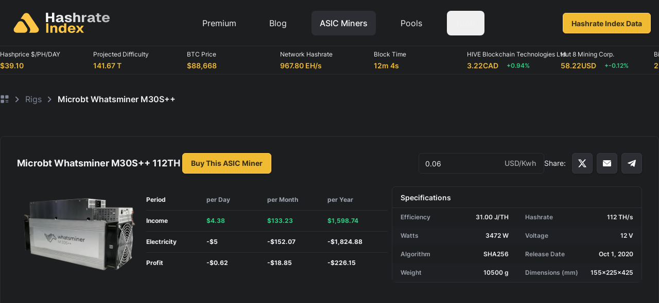

--- FILE ---
content_type: text/html; charset=utf-8
request_url: https://hashrateindex.com/rigs/microbt-whatsminer-m30s++-112th
body_size: 46967
content:
<!DOCTYPE html><html><head><meta charSet="utf-8"/><meta name="viewport" content="width=device-width"/><link rel="icon" type="image/png" href="/assets/images/favicon.png"/><link rel="stylesheet" href="https://use.fontawesome.com/releases/v5.6.3/css/all.css"/><link rel="apple-touch-icon" href="/assets/images/favicon.png"/><link rel="preconnect" href="https://fonts.googleapis.com"/><link rel="preconnect" href="https://fonts.gstatic.com" crossorigin="anonymous"/><script type="application/ld+json">{"@context":"https://schema.org","@type":"Organization","name":"Luxor Technologies","legalName":"Luxor Technology Corporation","url":"https://hashrateindex.com","logo":"https://storage.googleapis.com/luxcorp-assets/images/luxor-logo.png","foundingDate":"2017","founders":[{"@type":"Person","name":"Nick Hansen"},{"@type":"Person","name":"Guzman Pintos"},{"@type":"Person","name":"Eddie Wang"},{"@type":"Person","name":"Ethan Vera"}],"address":{"@type":"PostalAddress","addressCountry":"UNITED STATES"},"contactPoint":{"@type":"ContactPoint","contactType":"customer support","email":"support@luxor.tech"},"sameAs":["https://x.com/luxor","https://www.linkedin.com/company/luxor/"]}</script><meta name="twitter:card" content="summary_large_image"/><meta name="twitter:site" content="@HashrateIndex"/><meta property="og:image" content="https://lux-assets.b-cdn.net/hi-web/og/hi-web-og.png"/><meta property="og:image:width" content="1200"/><meta property="og:image:height" content="630"/><meta name="keywords"/><title>Microbt Whatsminer M30S++ | Bitcoin Miner Profitability | HashrateIndex</title><meta name="robots" content="index,follow"/><meta name="googlebot" content="index,follow"/><meta name="description" content="Microbt Whatsminer M30S++ Profitability"/><meta property="og:title" content="Microbt Whatsminer M30S++ | Bitcoin Miner Profitability"/><meta property="og:description" content="Microbt Whatsminer M30S++ Profitability"/><meta name="next-head-count" content="20"/><link rel="preconnect" href="https://fonts.googleapis.com"/><link rel="preconnect" href="https://fonts.gstatic.com" crossorigin="anonymous"/><link rel="preconnect" href="https://fonts.gstatic.com" crossorigin /><link data-next-font="" rel="preconnect" href="/" crossorigin="anonymous"/><link rel="preload" href="/_next/static/css/52a4c07a8a73e323.css" as="style"/><link rel="stylesheet" href="/_next/static/css/52a4c07a8a73e323.css" data-n-g=""/><link rel="preload" href="/_next/static/css/5369868af4745213.css" as="style"/><link rel="stylesheet" href="/_next/static/css/5369868af4745213.css" data-n-p=""/><link rel="preload" href="/_next/static/css/54afc47ad33515ae.css" as="style"/><link rel="stylesheet" href="/_next/static/css/54afc47ad33515ae.css" data-n-p=""/><noscript data-n-css=""></noscript><script defer="" nomodule="" src="/_next/static/chunks/polyfills-42372ed130431b0a.js" type="0ec4ecf2e7dc3c0a55594f1e-text/javascript"></script><script src="/_next/static/chunks/webpack-bf3b20a638a14b9d.js" defer="" type="0ec4ecf2e7dc3c0a55594f1e-text/javascript"></script><script src="/_next/static/chunks/framework-5c79310d9cfb45ed.js" defer="" type="0ec4ecf2e7dc3c0a55594f1e-text/javascript"></script><script src="/_next/static/chunks/main-87779883eed867a1.js" defer="" type="0ec4ecf2e7dc3c0a55594f1e-text/javascript"></script><script src="/_next/static/chunks/pages/_app-1da447124806d090.js" defer="" type="0ec4ecf2e7dc3c0a55594f1e-text/javascript"></script><script src="/_next/static/chunks/7dae1ac5-d8c9be155cdd0199.js" defer="" type="0ec4ecf2e7dc3c0a55594f1e-text/javascript"></script><script src="/_next/static/chunks/343-a5c13a33f6d0e7df.js" defer="" type="0ec4ecf2e7dc3c0a55594f1e-text/javascript"></script><script src="/_next/static/chunks/406-2308a7f4d3922000.js" defer="" type="0ec4ecf2e7dc3c0a55594f1e-text/javascript"></script><script src="/_next/static/chunks/pages/rigs/%5Bslug%5D-f8cf0bb2463c6b07.js" defer="" type="0ec4ecf2e7dc3c0a55594f1e-text/javascript"></script><script src="/_next/static/7rtKnUJjYrVvDxp7-sru6/_buildManifest.js" defer="" type="0ec4ecf2e7dc3c0a55594f1e-text/javascript"></script><script src="/_next/static/7rtKnUJjYrVvDxp7-sru6/_ssgManifest.js" defer="" type="0ec4ecf2e7dc3c0a55594f1e-text/javascript"></script><style data-href="https://fonts.googleapis.com/css2?family=IBM+Plex+Mono:ital,wght@0,100;0,200;0,300;0,400;0,500;0,600;0,700;1,100;1,200;1,300;1,400;1,500;1,600;1,700&display=swap">@font-face{font-family:'IBM Plex Mono';font-style:italic;font-weight:100;font-display:swap;src:url(https://fonts.gstatic.com/l/font?kit=-F6rfjptAgt5VM-kVkqdyU8n1ioStndm&skey=bdef7e0d8d234066&v=v20) format('woff')}@font-face{font-family:'IBM Plex Mono';font-style:italic;font-weight:200;font-display:swap;src:url(https://fonts.gstatic.com/l/font?kit=-F6sfjptAgt5VM-kVkqdyU8n1ioSGlZFhA&skey=a4ca622680c01306&v=v20) format('woff')}@font-face{font-family:'IBM Plex Mono';font-style:italic;font-weight:300;font-display:swap;src:url(https://fonts.gstatic.com/l/font?kit=-F6sfjptAgt5VM-kVkqdyU8n1ioSflVFhA&skey=eb4f88e13625b245&v=v20) format('woff')}@font-face{font-family:'IBM Plex Mono';font-style:italic;font-weight:400;font-display:swap;src:url(https://fonts.gstatic.com/l/font?kit=-F6pfjptAgt5VM-kVkqdyU8n1ioq0Q&skey=55bf1639dd561004&v=v20) format('woff')}@font-face{font-family:'IBM Plex Mono';font-style:italic;font-weight:500;font-display:swap;src:url(https://fonts.gstatic.com/l/font?kit=-F6sfjptAgt5VM-kVkqdyU8n1ioSJlRFhA&skey=5f83493eaa121eeb&v=v20) format('woff')}@font-face{font-family:'IBM Plex Mono';font-style:italic;font-weight:600;font-display:swap;src:url(https://fonts.gstatic.com/l/font?kit=-F6sfjptAgt5VM-kVkqdyU8n1ioSClNFhA&skey=5297e611ab721fb3&v=v20) format('woff')}@font-face{font-family:'IBM Plex Mono';font-style:italic;font-weight:700;font-display:swap;src:url(https://fonts.gstatic.com/l/font?kit=-F6sfjptAgt5VM-kVkqdyU8n1ioSblJFhA&skey=95d3099d54717a9c&v=v20) format('woff')}@font-face{font-family:'IBM Plex Mono';font-style:normal;font-weight:100;font-display:swap;src:url(https://fonts.gstatic.com/l/font?kit=-F6pfjptAgt5VM-kVkqdyU8n3kwq0Q&skey=f42408de69b00bc5&v=v20) format('woff')}@font-face{font-family:'IBM Plex Mono';font-style:normal;font-weight:200;font-display:swap;src:url(https://fonts.gstatic.com/l/font?kit=-F6qfjptAgt5VM-kVkqdyU8n3uAL8lQ&skey=5566e781ae267163&v=v20) format('woff')}@font-face{font-family:'IBM Plex Mono';font-style:normal;font-weight:300;font-display:swap;src:url(https://fonts.gstatic.com/l/font?kit=-F6qfjptAgt5VM-kVkqdyU8n3oQI8lQ&skey=6390758dca949409&v=v20) format('woff')}@font-face{font-family:'IBM Plex Mono';font-style:normal;font-weight:400;font-display:swap;src:url(https://fonts.gstatic.com/l/font?kit=-F63fjptAgt5VM-kVkqdyU8n5is&skey=b40c83751ce1954d&v=v20) format('woff')}@font-face{font-family:'IBM Plex Mono';font-style:normal;font-weight:500;font-display:swap;src:url(https://fonts.gstatic.com/l/font?kit=-F6qfjptAgt5VM-kVkqdyU8n3twJ8lQ&skey=38b39ff75b2f08ac&v=v20) format('woff')}@font-face{font-family:'IBM Plex Mono';font-style:normal;font-weight:600;font-display:swap;src:url(https://fonts.gstatic.com/l/font?kit=-F6qfjptAgt5VM-kVkqdyU8n3vAO8lQ&skey=1e39eeb85b51796&v=v20) format('woff')}@font-face{font-family:'IBM Plex Mono';font-style:normal;font-weight:700;font-display:swap;src:url(https://fonts.gstatic.com/l/font?kit=-F6qfjptAgt5VM-kVkqdyU8n3pQP8lQ&skey=bdce5c587d610a04&v=v20) format('woff')}@font-face{font-family:'IBM Plex Mono';font-style:italic;font-weight:100;font-display:swap;src:url(https://fonts.gstatic.com/s/ibmplexmono/v20/-F6rfjptAgt5VM-kVkqdyU8n1ioStkdvp-8_FtFg95o.woff2) format('woff2');unicode-range:U+0460-052F,U+1C80-1C8A,U+20B4,U+2DE0-2DFF,U+A640-A69F,U+FE2E-FE2F}@font-face{font-family:'IBM Plex Mono';font-style:italic;font-weight:100;font-display:swap;src:url(https://fonts.gstatic.com/s/ibmplexmono/v20/-F6rfjptAgt5VM-kVkqdyU8n1ioStkdmp-8_FtFg95o.woff2) format('woff2');unicode-range:U+0301,U+0400-045F,U+0490-0491,U+04B0-04B1,U+2116}@font-face{font-family:'IBM Plex Mono';font-style:italic;font-weight:100;font-display:swap;src:url(https://fonts.gstatic.com/s/ibmplexmono/v20/-F6rfjptAgt5VM-kVkqdyU8n1ioStkdtp-8_FtFg95o.woff2) format('woff2');unicode-range:U+0102-0103,U+0110-0111,U+0128-0129,U+0168-0169,U+01A0-01A1,U+01AF-01B0,U+0300-0301,U+0303-0304,U+0308-0309,U+0323,U+0329,U+1EA0-1EF9,U+20AB}@font-face{font-family:'IBM Plex Mono';font-style:italic;font-weight:100;font-display:swap;src:url(https://fonts.gstatic.com/s/ibmplexmono/v20/-F6rfjptAgt5VM-kVkqdyU8n1ioStkdsp-8_FtFg95o.woff2) format('woff2');unicode-range:U+0100-02BA,U+02BD-02C5,U+02C7-02CC,U+02CE-02D7,U+02DD-02FF,U+0304,U+0308,U+0329,U+1D00-1DBF,U+1E00-1E9F,U+1EF2-1EFF,U+2020,U+20A0-20AB,U+20AD-20C0,U+2113,U+2C60-2C7F,U+A720-A7FF}@font-face{font-family:'IBM Plex Mono';font-style:italic;font-weight:100;font-display:swap;src:url(https://fonts.gstatic.com/s/ibmplexmono/v20/-F6rfjptAgt5VM-kVkqdyU8n1ioStkdip-8_FtFg.woff2) format('woff2');unicode-range:U+0000-00FF,U+0131,U+0152-0153,U+02BB-02BC,U+02C6,U+02DA,U+02DC,U+0304,U+0308,U+0329,U+2000-206F,U+20AC,U+2122,U+2191,U+2193,U+2212,U+2215,U+FEFF,U+FFFD}@font-face{font-family:'IBM Plex Mono';font-style:italic;font-weight:200;font-display:swap;src:url(https://fonts.gstatic.com/s/ibmplexmono/v20/-F6sfjptAgt5VM-kVkqdyU8n1ioSGlZ1jcoQPttoz6Pz.woff2) format('woff2');unicode-range:U+0460-052F,U+1C80-1C8A,U+20B4,U+2DE0-2DFF,U+A640-A69F,U+FE2E-FE2F}@font-face{font-family:'IBM Plex Mono';font-style:italic;font-weight:200;font-display:swap;src:url(https://fonts.gstatic.com/s/ibmplexmono/v20/-F6sfjptAgt5VM-kVkqdyU8n1ioSGlZ1hMoQPttoz6Pz.woff2) format('woff2');unicode-range:U+0301,U+0400-045F,U+0490-0491,U+04B0-04B1,U+2116}@font-face{font-family:'IBM Plex Mono';font-style:italic;font-weight:200;font-display:swap;src:url(https://fonts.gstatic.com/s/ibmplexmono/v20/-F6sfjptAgt5VM-kVkqdyU8n1ioSGlZ1j8oQPttoz6Pz.woff2) format('woff2');unicode-range:U+0102-0103,U+0110-0111,U+0128-0129,U+0168-0169,U+01A0-01A1,U+01AF-01B0,U+0300-0301,U+0303-0304,U+0308-0309,U+0323,U+0329,U+1EA0-1EF9,U+20AB}@font-face{font-family:'IBM Plex Mono';font-style:italic;font-weight:200;font-display:swap;src:url(https://fonts.gstatic.com/s/ibmplexmono/v20/-F6sfjptAgt5VM-kVkqdyU8n1ioSGlZ1jsoQPttoz6Pz.woff2) format('woff2');unicode-range:U+0100-02BA,U+02BD-02C5,U+02C7-02CC,U+02CE-02D7,U+02DD-02FF,U+0304,U+0308,U+0329,U+1D00-1DBF,U+1E00-1E9F,U+1EF2-1EFF,U+2020,U+20A0-20AB,U+20AD-20C0,U+2113,U+2C60-2C7F,U+A720-A7FF}@font-face{font-family:'IBM Plex Mono';font-style:italic;font-weight:200;font-display:swap;src:url(https://fonts.gstatic.com/s/ibmplexmono/v20/-F6sfjptAgt5VM-kVkqdyU8n1ioSGlZ1gMoQPttozw.woff2) format('woff2');unicode-range:U+0000-00FF,U+0131,U+0152-0153,U+02BB-02BC,U+02C6,U+02DA,U+02DC,U+0304,U+0308,U+0329,U+2000-206F,U+20AC,U+2122,U+2191,U+2193,U+2212,U+2215,U+FEFF,U+FFFD}@font-face{font-family:'IBM Plex Mono';font-style:italic;font-weight:300;font-display:swap;src:url(https://fonts.gstatic.com/s/ibmplexmono/v20/-F6sfjptAgt5VM-kVkqdyU8n1ioSflV1jcoQPttoz6Pz.woff2) format('woff2');unicode-range:U+0460-052F,U+1C80-1C8A,U+20B4,U+2DE0-2DFF,U+A640-A69F,U+FE2E-FE2F}@font-face{font-family:'IBM Plex Mono';font-style:italic;font-weight:300;font-display:swap;src:url(https://fonts.gstatic.com/s/ibmplexmono/v20/-F6sfjptAgt5VM-kVkqdyU8n1ioSflV1hMoQPttoz6Pz.woff2) format('woff2');unicode-range:U+0301,U+0400-045F,U+0490-0491,U+04B0-04B1,U+2116}@font-face{font-family:'IBM Plex Mono';font-style:italic;font-weight:300;font-display:swap;src:url(https://fonts.gstatic.com/s/ibmplexmono/v20/-F6sfjptAgt5VM-kVkqdyU8n1ioSflV1j8oQPttoz6Pz.woff2) format('woff2');unicode-range:U+0102-0103,U+0110-0111,U+0128-0129,U+0168-0169,U+01A0-01A1,U+01AF-01B0,U+0300-0301,U+0303-0304,U+0308-0309,U+0323,U+0329,U+1EA0-1EF9,U+20AB}@font-face{font-family:'IBM Plex Mono';font-style:italic;font-weight:300;font-display:swap;src:url(https://fonts.gstatic.com/s/ibmplexmono/v20/-F6sfjptAgt5VM-kVkqdyU8n1ioSflV1jsoQPttoz6Pz.woff2) format('woff2');unicode-range:U+0100-02BA,U+02BD-02C5,U+02C7-02CC,U+02CE-02D7,U+02DD-02FF,U+0304,U+0308,U+0329,U+1D00-1DBF,U+1E00-1E9F,U+1EF2-1EFF,U+2020,U+20A0-20AB,U+20AD-20C0,U+2113,U+2C60-2C7F,U+A720-A7FF}@font-face{font-family:'IBM Plex Mono';font-style:italic;font-weight:300;font-display:swap;src:url(https://fonts.gstatic.com/s/ibmplexmono/v20/-F6sfjptAgt5VM-kVkqdyU8n1ioSflV1gMoQPttozw.woff2) format('woff2');unicode-range:U+0000-00FF,U+0131,U+0152-0153,U+02BB-02BC,U+02C6,U+02DA,U+02DC,U+0304,U+0308,U+0329,U+2000-206F,U+20AC,U+2122,U+2191,U+2193,U+2212,U+2215,U+FEFF,U+FFFD}@font-face{font-family:'IBM Plex Mono';font-style:italic;font-weight:400;font-display:swap;src:url(https://fonts.gstatic.com/s/ibmplexmono/v20/-F6pfjptAgt5VM-kVkqdyU8n1ioa2HdgregdFOFh.woff2) format('woff2');unicode-range:U+0460-052F,U+1C80-1C8A,U+20B4,U+2DE0-2DFF,U+A640-A69F,U+FE2E-FE2F}@font-face{font-family:'IBM Plex Mono';font-style:italic;font-weight:400;font-display:swap;src:url(https://fonts.gstatic.com/s/ibmplexmono/v20/-F6pfjptAgt5VM-kVkqdyU8n1ioa0XdgregdFOFh.woff2) format('woff2');unicode-range:U+0301,U+0400-045F,U+0490-0491,U+04B0-04B1,U+2116}@font-face{font-family:'IBM Plex Mono';font-style:italic;font-weight:400;font-display:swap;src:url(https://fonts.gstatic.com/s/ibmplexmono/v20/-F6pfjptAgt5VM-kVkqdyU8n1ioa2ndgregdFOFh.woff2) format('woff2');unicode-range:U+0102-0103,U+0110-0111,U+0128-0129,U+0168-0169,U+01A0-01A1,U+01AF-01B0,U+0300-0301,U+0303-0304,U+0308-0309,U+0323,U+0329,U+1EA0-1EF9,U+20AB}@font-face{font-family:'IBM Plex Mono';font-style:italic;font-weight:400;font-display:swap;src:url(https://fonts.gstatic.com/s/ibmplexmono/v20/-F6pfjptAgt5VM-kVkqdyU8n1ioa23dgregdFOFh.woff2) format('woff2');unicode-range:U+0100-02BA,U+02BD-02C5,U+02C7-02CC,U+02CE-02D7,U+02DD-02FF,U+0304,U+0308,U+0329,U+1D00-1DBF,U+1E00-1E9F,U+1EF2-1EFF,U+2020,U+20A0-20AB,U+20AD-20C0,U+2113,U+2C60-2C7F,U+A720-A7FF}@font-face{font-family:'IBM Plex Mono';font-style:italic;font-weight:400;font-display:swap;src:url(https://fonts.gstatic.com/s/ibmplexmono/v20/-F6pfjptAgt5VM-kVkqdyU8n1ioa1XdgregdFA.woff2) format('woff2');unicode-range:U+0000-00FF,U+0131,U+0152-0153,U+02BB-02BC,U+02C6,U+02DA,U+02DC,U+0304,U+0308,U+0329,U+2000-206F,U+20AC,U+2122,U+2191,U+2193,U+2212,U+2215,U+FEFF,U+FFFD}@font-face{font-family:'IBM Plex Mono';font-style:italic;font-weight:500;font-display:swap;src:url(https://fonts.gstatic.com/s/ibmplexmono/v20/-F6sfjptAgt5VM-kVkqdyU8n1ioSJlR1jcoQPttoz6Pz.woff2) format('woff2');unicode-range:U+0460-052F,U+1C80-1C8A,U+20B4,U+2DE0-2DFF,U+A640-A69F,U+FE2E-FE2F}@font-face{font-family:'IBM Plex Mono';font-style:italic;font-weight:500;font-display:swap;src:url(https://fonts.gstatic.com/s/ibmplexmono/v20/-F6sfjptAgt5VM-kVkqdyU8n1ioSJlR1hMoQPttoz6Pz.woff2) format('woff2');unicode-range:U+0301,U+0400-045F,U+0490-0491,U+04B0-04B1,U+2116}@font-face{font-family:'IBM Plex Mono';font-style:italic;font-weight:500;font-display:swap;src:url(https://fonts.gstatic.com/s/ibmplexmono/v20/-F6sfjptAgt5VM-kVkqdyU8n1ioSJlR1j8oQPttoz6Pz.woff2) format('woff2');unicode-range:U+0102-0103,U+0110-0111,U+0128-0129,U+0168-0169,U+01A0-01A1,U+01AF-01B0,U+0300-0301,U+0303-0304,U+0308-0309,U+0323,U+0329,U+1EA0-1EF9,U+20AB}@font-face{font-family:'IBM Plex Mono';font-style:italic;font-weight:500;font-display:swap;src:url(https://fonts.gstatic.com/s/ibmplexmono/v20/-F6sfjptAgt5VM-kVkqdyU8n1ioSJlR1jsoQPttoz6Pz.woff2) format('woff2');unicode-range:U+0100-02BA,U+02BD-02C5,U+02C7-02CC,U+02CE-02D7,U+02DD-02FF,U+0304,U+0308,U+0329,U+1D00-1DBF,U+1E00-1E9F,U+1EF2-1EFF,U+2020,U+20A0-20AB,U+20AD-20C0,U+2113,U+2C60-2C7F,U+A720-A7FF}@font-face{font-family:'IBM Plex Mono';font-style:italic;font-weight:500;font-display:swap;src:url(https://fonts.gstatic.com/s/ibmplexmono/v20/-F6sfjptAgt5VM-kVkqdyU8n1ioSJlR1gMoQPttozw.woff2) format('woff2');unicode-range:U+0000-00FF,U+0131,U+0152-0153,U+02BB-02BC,U+02C6,U+02DA,U+02DC,U+0304,U+0308,U+0329,U+2000-206F,U+20AC,U+2122,U+2191,U+2193,U+2212,U+2215,U+FEFF,U+FFFD}@font-face{font-family:'IBM Plex Mono';font-style:italic;font-weight:600;font-display:swap;src:url(https://fonts.gstatic.com/s/ibmplexmono/v20/-F6sfjptAgt5VM-kVkqdyU8n1ioSClN1jcoQPttoz6Pz.woff2) format('woff2');unicode-range:U+0460-052F,U+1C80-1C8A,U+20B4,U+2DE0-2DFF,U+A640-A69F,U+FE2E-FE2F}@font-face{font-family:'IBM Plex Mono';font-style:italic;font-weight:600;font-display:swap;src:url(https://fonts.gstatic.com/s/ibmplexmono/v20/-F6sfjptAgt5VM-kVkqdyU8n1ioSClN1hMoQPttoz6Pz.woff2) format('woff2');unicode-range:U+0301,U+0400-045F,U+0490-0491,U+04B0-04B1,U+2116}@font-face{font-family:'IBM Plex Mono';font-style:italic;font-weight:600;font-display:swap;src:url(https://fonts.gstatic.com/s/ibmplexmono/v20/-F6sfjptAgt5VM-kVkqdyU8n1ioSClN1j8oQPttoz6Pz.woff2) format('woff2');unicode-range:U+0102-0103,U+0110-0111,U+0128-0129,U+0168-0169,U+01A0-01A1,U+01AF-01B0,U+0300-0301,U+0303-0304,U+0308-0309,U+0323,U+0329,U+1EA0-1EF9,U+20AB}@font-face{font-family:'IBM Plex Mono';font-style:italic;font-weight:600;font-display:swap;src:url(https://fonts.gstatic.com/s/ibmplexmono/v20/-F6sfjptAgt5VM-kVkqdyU8n1ioSClN1jsoQPttoz6Pz.woff2) format('woff2');unicode-range:U+0100-02BA,U+02BD-02C5,U+02C7-02CC,U+02CE-02D7,U+02DD-02FF,U+0304,U+0308,U+0329,U+1D00-1DBF,U+1E00-1E9F,U+1EF2-1EFF,U+2020,U+20A0-20AB,U+20AD-20C0,U+2113,U+2C60-2C7F,U+A720-A7FF}@font-face{font-family:'IBM Plex Mono';font-style:italic;font-weight:600;font-display:swap;src:url(https://fonts.gstatic.com/s/ibmplexmono/v20/-F6sfjptAgt5VM-kVkqdyU8n1ioSClN1gMoQPttozw.woff2) format('woff2');unicode-range:U+0000-00FF,U+0131,U+0152-0153,U+02BB-02BC,U+02C6,U+02DA,U+02DC,U+0304,U+0308,U+0329,U+2000-206F,U+20AC,U+2122,U+2191,U+2193,U+2212,U+2215,U+FEFF,U+FFFD}@font-face{font-family:'IBM Plex Mono';font-style:italic;font-weight:700;font-display:swap;src:url(https://fonts.gstatic.com/s/ibmplexmono/v20/-F6sfjptAgt5VM-kVkqdyU8n1ioSblJ1jcoQPttoz6Pz.woff2) format('woff2');unicode-range:U+0460-052F,U+1C80-1C8A,U+20B4,U+2DE0-2DFF,U+A640-A69F,U+FE2E-FE2F}@font-face{font-family:'IBM Plex Mono';font-style:italic;font-weight:700;font-display:swap;src:url(https://fonts.gstatic.com/s/ibmplexmono/v20/-F6sfjptAgt5VM-kVkqdyU8n1ioSblJ1hMoQPttoz6Pz.woff2) format('woff2');unicode-range:U+0301,U+0400-045F,U+0490-0491,U+04B0-04B1,U+2116}@font-face{font-family:'IBM Plex Mono';font-style:italic;font-weight:700;font-display:swap;src:url(https://fonts.gstatic.com/s/ibmplexmono/v20/-F6sfjptAgt5VM-kVkqdyU8n1ioSblJ1j8oQPttoz6Pz.woff2) format('woff2');unicode-range:U+0102-0103,U+0110-0111,U+0128-0129,U+0168-0169,U+01A0-01A1,U+01AF-01B0,U+0300-0301,U+0303-0304,U+0308-0309,U+0323,U+0329,U+1EA0-1EF9,U+20AB}@font-face{font-family:'IBM Plex Mono';font-style:italic;font-weight:700;font-display:swap;src:url(https://fonts.gstatic.com/s/ibmplexmono/v20/-F6sfjptAgt5VM-kVkqdyU8n1ioSblJ1jsoQPttoz6Pz.woff2) format('woff2');unicode-range:U+0100-02BA,U+02BD-02C5,U+02C7-02CC,U+02CE-02D7,U+02DD-02FF,U+0304,U+0308,U+0329,U+1D00-1DBF,U+1E00-1E9F,U+1EF2-1EFF,U+2020,U+20A0-20AB,U+20AD-20C0,U+2113,U+2C60-2C7F,U+A720-A7FF}@font-face{font-family:'IBM Plex Mono';font-style:italic;font-weight:700;font-display:swap;src:url(https://fonts.gstatic.com/s/ibmplexmono/v20/-F6sfjptAgt5VM-kVkqdyU8n1ioSblJ1gMoQPttozw.woff2) format('woff2');unicode-range:U+0000-00FF,U+0131,U+0152-0153,U+02BB-02BC,U+02C6,U+02DA,U+02DC,U+0304,U+0308,U+0329,U+2000-206F,U+20AC,U+2122,U+2191,U+2193,U+2212,U+2215,U+FEFF,U+FFFD}@font-face{font-family:'IBM Plex Mono';font-style:normal;font-weight:100;font-display:swap;src:url(https://fonts.gstatic.com/s/ibmplexmono/v20/-F6pfjptAgt5VM-kVkqdyU8n3kwa2HdgregdFOFh.woff2) format('woff2');unicode-range:U+0460-052F,U+1C80-1C8A,U+20B4,U+2DE0-2DFF,U+A640-A69F,U+FE2E-FE2F}@font-face{font-family:'IBM Plex Mono';font-style:normal;font-weight:100;font-display:swap;src:url(https://fonts.gstatic.com/s/ibmplexmono/v20/-F6pfjptAgt5VM-kVkqdyU8n3kwa0XdgregdFOFh.woff2) format('woff2');unicode-range:U+0301,U+0400-045F,U+0490-0491,U+04B0-04B1,U+2116}@font-face{font-family:'IBM Plex Mono';font-style:normal;font-weight:100;font-display:swap;src:url(https://fonts.gstatic.com/s/ibmplexmono/v20/-F6pfjptAgt5VM-kVkqdyU8n3kwa2ndgregdFOFh.woff2) format('woff2');unicode-range:U+0102-0103,U+0110-0111,U+0128-0129,U+0168-0169,U+01A0-01A1,U+01AF-01B0,U+0300-0301,U+0303-0304,U+0308-0309,U+0323,U+0329,U+1EA0-1EF9,U+20AB}@font-face{font-family:'IBM Plex Mono';font-style:normal;font-weight:100;font-display:swap;src:url(https://fonts.gstatic.com/s/ibmplexmono/v20/-F6pfjptAgt5VM-kVkqdyU8n3kwa23dgregdFOFh.woff2) format('woff2');unicode-range:U+0100-02BA,U+02BD-02C5,U+02C7-02CC,U+02CE-02D7,U+02DD-02FF,U+0304,U+0308,U+0329,U+1D00-1DBF,U+1E00-1E9F,U+1EF2-1EFF,U+2020,U+20A0-20AB,U+20AD-20C0,U+2113,U+2C60-2C7F,U+A720-A7FF}@font-face{font-family:'IBM Plex Mono';font-style:normal;font-weight:100;font-display:swap;src:url(https://fonts.gstatic.com/s/ibmplexmono/v20/-F6pfjptAgt5VM-kVkqdyU8n3kwa1XdgregdFA.woff2) format('woff2');unicode-range:U+0000-00FF,U+0131,U+0152-0153,U+02BB-02BC,U+02C6,U+02DA,U+02DC,U+0304,U+0308,U+0329,U+2000-206F,U+20AC,U+2122,U+2191,U+2193,U+2212,U+2215,U+FEFF,U+FFFD}@font-face{font-family:'IBM Plex Mono';font-style:normal;font-weight:200;font-display:swap;src:url(https://fonts.gstatic.com/s/ibmplexmono/v20/-F6qfjptAgt5VM-kVkqdyU8n3uALwl1FgsAXHNlYzg.woff2) format('woff2');unicode-range:U+0460-052F,U+1C80-1C8A,U+20B4,U+2DE0-2DFF,U+A640-A69F,U+FE2E-FE2F}@font-face{font-family:'IBM Plex Mono';font-style:normal;font-weight:200;font-display:swap;src:url(https://fonts.gstatic.com/s/ibmplexmono/v20/-F6qfjptAgt5VM-kVkqdyU8n3uALwlRFgsAXHNlYzg.woff2) format('woff2');unicode-range:U+0301,U+0400-045F,U+0490-0491,U+04B0-04B1,U+2116}@font-face{font-family:'IBM Plex Mono';font-style:normal;font-weight:200;font-display:swap;src:url(https://fonts.gstatic.com/s/ibmplexmono/v20/-F6qfjptAgt5VM-kVkqdyU8n3uALwl9FgsAXHNlYzg.woff2) format('woff2');unicode-range:U+0102-0103,U+0110-0111,U+0128-0129,U+0168-0169,U+01A0-01A1,U+01AF-01B0,U+0300-0301,U+0303-0304,U+0308-0309,U+0323,U+0329,U+1EA0-1EF9,U+20AB}@font-face{font-family:'IBM Plex Mono';font-style:normal;font-weight:200;font-display:swap;src:url(https://fonts.gstatic.com/s/ibmplexmono/v20/-F6qfjptAgt5VM-kVkqdyU8n3uALwl5FgsAXHNlYzg.woff2) format('woff2');unicode-range:U+0100-02BA,U+02BD-02C5,U+02C7-02CC,U+02CE-02D7,U+02DD-02FF,U+0304,U+0308,U+0329,U+1D00-1DBF,U+1E00-1E9F,U+1EF2-1EFF,U+2020,U+20A0-20AB,U+20AD-20C0,U+2113,U+2C60-2C7F,U+A720-A7FF}@font-face{font-family:'IBM Plex Mono';font-style:normal;font-weight:200;font-display:swap;src:url(https://fonts.gstatic.com/s/ibmplexmono/v20/-F6qfjptAgt5VM-kVkqdyU8n3uALwlBFgsAXHNk.woff2) format('woff2');unicode-range:U+0000-00FF,U+0131,U+0152-0153,U+02BB-02BC,U+02C6,U+02DA,U+02DC,U+0304,U+0308,U+0329,U+2000-206F,U+20AC,U+2122,U+2191,U+2193,U+2212,U+2215,U+FEFF,U+FFFD}@font-face{font-family:'IBM Plex Mono';font-style:normal;font-weight:300;font-display:swap;src:url(https://fonts.gstatic.com/s/ibmplexmono/v20/-F6qfjptAgt5VM-kVkqdyU8n3oQIwl1FgsAXHNlYzg.woff2) format('woff2');unicode-range:U+0460-052F,U+1C80-1C8A,U+20B4,U+2DE0-2DFF,U+A640-A69F,U+FE2E-FE2F}@font-face{font-family:'IBM Plex Mono';font-style:normal;font-weight:300;font-display:swap;src:url(https://fonts.gstatic.com/s/ibmplexmono/v20/-F6qfjptAgt5VM-kVkqdyU8n3oQIwlRFgsAXHNlYzg.woff2) format('woff2');unicode-range:U+0301,U+0400-045F,U+0490-0491,U+04B0-04B1,U+2116}@font-face{font-family:'IBM Plex Mono';font-style:normal;font-weight:300;font-display:swap;src:url(https://fonts.gstatic.com/s/ibmplexmono/v20/-F6qfjptAgt5VM-kVkqdyU8n3oQIwl9FgsAXHNlYzg.woff2) format('woff2');unicode-range:U+0102-0103,U+0110-0111,U+0128-0129,U+0168-0169,U+01A0-01A1,U+01AF-01B0,U+0300-0301,U+0303-0304,U+0308-0309,U+0323,U+0329,U+1EA0-1EF9,U+20AB}@font-face{font-family:'IBM Plex Mono';font-style:normal;font-weight:300;font-display:swap;src:url(https://fonts.gstatic.com/s/ibmplexmono/v20/-F6qfjptAgt5VM-kVkqdyU8n3oQIwl5FgsAXHNlYzg.woff2) format('woff2');unicode-range:U+0100-02BA,U+02BD-02C5,U+02C7-02CC,U+02CE-02D7,U+02DD-02FF,U+0304,U+0308,U+0329,U+1D00-1DBF,U+1E00-1E9F,U+1EF2-1EFF,U+2020,U+20A0-20AB,U+20AD-20C0,U+2113,U+2C60-2C7F,U+A720-A7FF}@font-face{font-family:'IBM Plex Mono';font-style:normal;font-weight:300;font-display:swap;src:url(https://fonts.gstatic.com/s/ibmplexmono/v20/-F6qfjptAgt5VM-kVkqdyU8n3oQIwlBFgsAXHNk.woff2) format('woff2');unicode-range:U+0000-00FF,U+0131,U+0152-0153,U+02BB-02BC,U+02C6,U+02DA,U+02DC,U+0304,U+0308,U+0329,U+2000-206F,U+20AC,U+2122,U+2191,U+2193,U+2212,U+2215,U+FEFF,U+FFFD}@font-face{font-family:'IBM Plex Mono';font-style:normal;font-weight:400;font-display:swap;src:url(https://fonts.gstatic.com/s/ibmplexmono/v20/-F63fjptAgt5VM-kVkqdyU8n1iIq131nj-otFQ.woff2) format('woff2');unicode-range:U+0460-052F,U+1C80-1C8A,U+20B4,U+2DE0-2DFF,U+A640-A69F,U+FE2E-FE2F}@font-face{font-family:'IBM Plex Mono';font-style:normal;font-weight:400;font-display:swap;src:url(https://fonts.gstatic.com/s/ibmplexmono/v20/-F63fjptAgt5VM-kVkqdyU8n1isq131nj-otFQ.woff2) format('woff2');unicode-range:U+0301,U+0400-045F,U+0490-0491,U+04B0-04B1,U+2116}@font-face{font-family:'IBM Plex Mono';font-style:normal;font-weight:400;font-display:swap;src:url(https://fonts.gstatic.com/s/ibmplexmono/v20/-F63fjptAgt5VM-kVkqdyU8n1iAq131nj-otFQ.woff2) format('woff2');unicode-range:U+0102-0103,U+0110-0111,U+0128-0129,U+0168-0169,U+01A0-01A1,U+01AF-01B0,U+0300-0301,U+0303-0304,U+0308-0309,U+0323,U+0329,U+1EA0-1EF9,U+20AB}@font-face{font-family:'IBM Plex Mono';font-style:normal;font-weight:400;font-display:swap;src:url(https://fonts.gstatic.com/s/ibmplexmono/v20/-F63fjptAgt5VM-kVkqdyU8n1iEq131nj-otFQ.woff2) format('woff2');unicode-range:U+0100-02BA,U+02BD-02C5,U+02C7-02CC,U+02CE-02D7,U+02DD-02FF,U+0304,U+0308,U+0329,U+1D00-1DBF,U+1E00-1E9F,U+1EF2-1EFF,U+2020,U+20A0-20AB,U+20AD-20C0,U+2113,U+2C60-2C7F,U+A720-A7FF}@font-face{font-family:'IBM Plex Mono';font-style:normal;font-weight:400;font-display:swap;src:url(https://fonts.gstatic.com/s/ibmplexmono/v20/-F63fjptAgt5VM-kVkqdyU8n1i8q131nj-o.woff2) format('woff2');unicode-range:U+0000-00FF,U+0131,U+0152-0153,U+02BB-02BC,U+02C6,U+02DA,U+02DC,U+0304,U+0308,U+0329,U+2000-206F,U+20AC,U+2122,U+2191,U+2193,U+2212,U+2215,U+FEFF,U+FFFD}@font-face{font-family:'IBM Plex Mono';font-style:normal;font-weight:500;font-display:swap;src:url(https://fonts.gstatic.com/s/ibmplexmono/v20/-F6qfjptAgt5VM-kVkqdyU8n3twJwl1FgsAXHNlYzg.woff2) format('woff2');unicode-range:U+0460-052F,U+1C80-1C8A,U+20B4,U+2DE0-2DFF,U+A640-A69F,U+FE2E-FE2F}@font-face{font-family:'IBM Plex Mono';font-style:normal;font-weight:500;font-display:swap;src:url(https://fonts.gstatic.com/s/ibmplexmono/v20/-F6qfjptAgt5VM-kVkqdyU8n3twJwlRFgsAXHNlYzg.woff2) format('woff2');unicode-range:U+0301,U+0400-045F,U+0490-0491,U+04B0-04B1,U+2116}@font-face{font-family:'IBM Plex Mono';font-style:normal;font-weight:500;font-display:swap;src:url(https://fonts.gstatic.com/s/ibmplexmono/v20/-F6qfjptAgt5VM-kVkqdyU8n3twJwl9FgsAXHNlYzg.woff2) format('woff2');unicode-range:U+0102-0103,U+0110-0111,U+0128-0129,U+0168-0169,U+01A0-01A1,U+01AF-01B0,U+0300-0301,U+0303-0304,U+0308-0309,U+0323,U+0329,U+1EA0-1EF9,U+20AB}@font-face{font-family:'IBM Plex Mono';font-style:normal;font-weight:500;font-display:swap;src:url(https://fonts.gstatic.com/s/ibmplexmono/v20/-F6qfjptAgt5VM-kVkqdyU8n3twJwl5FgsAXHNlYzg.woff2) format('woff2');unicode-range:U+0100-02BA,U+02BD-02C5,U+02C7-02CC,U+02CE-02D7,U+02DD-02FF,U+0304,U+0308,U+0329,U+1D00-1DBF,U+1E00-1E9F,U+1EF2-1EFF,U+2020,U+20A0-20AB,U+20AD-20C0,U+2113,U+2C60-2C7F,U+A720-A7FF}@font-face{font-family:'IBM Plex Mono';font-style:normal;font-weight:500;font-display:swap;src:url(https://fonts.gstatic.com/s/ibmplexmono/v20/-F6qfjptAgt5VM-kVkqdyU8n3twJwlBFgsAXHNk.woff2) format('woff2');unicode-range:U+0000-00FF,U+0131,U+0152-0153,U+02BB-02BC,U+02C6,U+02DA,U+02DC,U+0304,U+0308,U+0329,U+2000-206F,U+20AC,U+2122,U+2191,U+2193,U+2212,U+2215,U+FEFF,U+FFFD}@font-face{font-family:'IBM Plex Mono';font-style:normal;font-weight:600;font-display:swap;src:url(https://fonts.gstatic.com/s/ibmplexmono/v20/-F6qfjptAgt5VM-kVkqdyU8n3vAOwl1FgsAXHNlYzg.woff2) format('woff2');unicode-range:U+0460-052F,U+1C80-1C8A,U+20B4,U+2DE0-2DFF,U+A640-A69F,U+FE2E-FE2F}@font-face{font-family:'IBM Plex Mono';font-style:normal;font-weight:600;font-display:swap;src:url(https://fonts.gstatic.com/s/ibmplexmono/v20/-F6qfjptAgt5VM-kVkqdyU8n3vAOwlRFgsAXHNlYzg.woff2) format('woff2');unicode-range:U+0301,U+0400-045F,U+0490-0491,U+04B0-04B1,U+2116}@font-face{font-family:'IBM Plex Mono';font-style:normal;font-weight:600;font-display:swap;src:url(https://fonts.gstatic.com/s/ibmplexmono/v20/-F6qfjptAgt5VM-kVkqdyU8n3vAOwl9FgsAXHNlYzg.woff2) format('woff2');unicode-range:U+0102-0103,U+0110-0111,U+0128-0129,U+0168-0169,U+01A0-01A1,U+01AF-01B0,U+0300-0301,U+0303-0304,U+0308-0309,U+0323,U+0329,U+1EA0-1EF9,U+20AB}@font-face{font-family:'IBM Plex Mono';font-style:normal;font-weight:600;font-display:swap;src:url(https://fonts.gstatic.com/s/ibmplexmono/v20/-F6qfjptAgt5VM-kVkqdyU8n3vAOwl5FgsAXHNlYzg.woff2) format('woff2');unicode-range:U+0100-02BA,U+02BD-02C5,U+02C7-02CC,U+02CE-02D7,U+02DD-02FF,U+0304,U+0308,U+0329,U+1D00-1DBF,U+1E00-1E9F,U+1EF2-1EFF,U+2020,U+20A0-20AB,U+20AD-20C0,U+2113,U+2C60-2C7F,U+A720-A7FF}@font-face{font-family:'IBM Plex Mono';font-style:normal;font-weight:600;font-display:swap;src:url(https://fonts.gstatic.com/s/ibmplexmono/v20/-F6qfjptAgt5VM-kVkqdyU8n3vAOwlBFgsAXHNk.woff2) format('woff2');unicode-range:U+0000-00FF,U+0131,U+0152-0153,U+02BB-02BC,U+02C6,U+02DA,U+02DC,U+0304,U+0308,U+0329,U+2000-206F,U+20AC,U+2122,U+2191,U+2193,U+2212,U+2215,U+FEFF,U+FFFD}@font-face{font-family:'IBM Plex Mono';font-style:normal;font-weight:700;font-display:swap;src:url(https://fonts.gstatic.com/s/ibmplexmono/v20/-F6qfjptAgt5VM-kVkqdyU8n3pQPwl1FgsAXHNlYzg.woff2) format('woff2');unicode-range:U+0460-052F,U+1C80-1C8A,U+20B4,U+2DE0-2DFF,U+A640-A69F,U+FE2E-FE2F}@font-face{font-family:'IBM Plex Mono';font-style:normal;font-weight:700;font-display:swap;src:url(https://fonts.gstatic.com/s/ibmplexmono/v20/-F6qfjptAgt5VM-kVkqdyU8n3pQPwlRFgsAXHNlYzg.woff2) format('woff2');unicode-range:U+0301,U+0400-045F,U+0490-0491,U+04B0-04B1,U+2116}@font-face{font-family:'IBM Plex Mono';font-style:normal;font-weight:700;font-display:swap;src:url(https://fonts.gstatic.com/s/ibmplexmono/v20/-F6qfjptAgt5VM-kVkqdyU8n3pQPwl9FgsAXHNlYzg.woff2) format('woff2');unicode-range:U+0102-0103,U+0110-0111,U+0128-0129,U+0168-0169,U+01A0-01A1,U+01AF-01B0,U+0300-0301,U+0303-0304,U+0308-0309,U+0323,U+0329,U+1EA0-1EF9,U+20AB}@font-face{font-family:'IBM Plex Mono';font-style:normal;font-weight:700;font-display:swap;src:url(https://fonts.gstatic.com/s/ibmplexmono/v20/-F6qfjptAgt5VM-kVkqdyU8n3pQPwl5FgsAXHNlYzg.woff2) format('woff2');unicode-range:U+0100-02BA,U+02BD-02C5,U+02C7-02CC,U+02CE-02D7,U+02DD-02FF,U+0304,U+0308,U+0329,U+1D00-1DBF,U+1E00-1E9F,U+1EF2-1EFF,U+2020,U+20A0-20AB,U+20AD-20C0,U+2113,U+2C60-2C7F,U+A720-A7FF}@font-face{font-family:'IBM Plex Mono';font-style:normal;font-weight:700;font-display:swap;src:url(https://fonts.gstatic.com/s/ibmplexmono/v20/-F6qfjptAgt5VM-kVkqdyU8n3pQPwlBFgsAXHNk.woff2) format('woff2');unicode-range:U+0000-00FF,U+0131,U+0152-0153,U+02BB-02BC,U+02C6,U+02DA,U+02DC,U+0304,U+0308,U+0329,U+2000-206F,U+20AC,U+2122,U+2191,U+2193,U+2212,U+2215,U+FEFF,U+FFFD}</style></head><body class="font-sans bg-gray-700 text-light"><div id="__next"><div><!--$--><div class="app"><header class="flex"></header><main><!--$--><!--$--><div class="relative"><div class="flex justify-between items-center border-b border-gray-400 py-5 px-4 bg-gray-700 h-[90px]"><a aria-label="back to home" href="/"><div class="relative w-52"><svg xmlns="http://www.w3.org/2000/svg" fill="none" viewBox="0 0 225 49" class="scale-90"><path fill="#FFC547" d="M23.272 4.617C26.29.137 33.34.15 36.337 4.64l21.481 32.173c3.166 4.741-.518 10.859-6.54 10.859H35.989c2.99-3.152 3.876-7.955 1.268-12.079l-.104-.16-10.289-15.648c-2.385-3.628-6.58-5.234-10.567-4.815z"></path><path fill="#FFC547" d="M7.542 47.698H24.76c5.892 0 9.501-6.049 6.412-10.746l-8.57-13.032c-2.934-4.461-9.856-4.474-12.81-.024L1.147 36.928c-3.116 4.696.491 10.77 6.396 10.77"></path><path fill="url(#hi-logo_svg__a)" d="M45.656 14.554V0h3.116v5.924h5.514V0h3.116v14.554h-3.116V8.548h-5.514v6.006z" transform="matrix(1.654 0 0 1.531 0 .5)"></path><path fill="url(#hi-logo_svg__b)" d="M63.566 14.8c-2.296 0-3.854-1.107-3.854-2.993 0-1.927 1.21-2.91 3.608-3.403l3.546-.697c0-1.435-.656-2.152-1.886-2.152-1.148 0-1.804.553-2.009 1.578l-3.074-.143c.41-2.419 2.234-3.67 5.083-3.67 3.28 0 4.96 1.6 4.96 4.592v3.752c0 .614.206.779.616.779h.307v2.11c-.205.062-.676.124-1.107.124-1.127 0-2.132-.39-2.398-1.784-.574 1.169-1.927 1.907-3.792 1.907m.738-2.112c1.537 0 2.562-.943 2.562-2.52v-.534l-2.5.533c-1.005.205-1.497.636-1.497 1.353 0 .738.492 1.168 1.435 1.168" transform="matrix(1.654 0 0 1.531 0 .5)"></path><path fill="url(#hi-logo_svg__c)" d="M77.351 14.8c-3.403 0-5.104-1.558-5.268-3.71l3.116-.103c.184 1.046.84 1.64 2.173 1.64 1.086 0 1.742-.349 1.742-1.087 0-.676-.369-1.004-2.234-1.311-3.485-.574-4.53-1.476-4.53-3.383 0-2.11 1.619-3.525 4.878-3.525 3.095 0 4.694 1.578 4.96 3.771l-3.074.123c-.144-1.066-.82-1.721-1.927-1.721-1.086 0-1.68.492-1.68 1.23 0 .799.532 1.127 2.05 1.352 3.525.513 4.714 1.497 4.714 3.403 0 2.132-1.907 3.32-4.92 3.32" transform="matrix(1.654 0 0 1.531 0 .5)"></path><path fill="url(#hi-logo_svg__d)" d="M84.167 14.554V0h3.075v4.92c.594-1.087 1.721-1.6 3.033-1.6 2.46 0 3.71 1.723 3.71 4.162v7.072h-3.074V8.22c0-1.62-.472-2.46-1.66-2.46-1.272 0-2.01.881-2.01 2.542v6.252z" transform="matrix(1.654 0 0 1.531 0 .5)"></path><path fill="url(#hi-logo_svg__e)" d="M96.378 14.554V3.567h2.91l.062 2.214c.45-1.558 1.271-2.214 2.624-2.214h1.004v2.541h-1.004c-1.722 0-2.522.636-2.522 2.276v6.17z" transform="matrix(1.654 0 0 1.531 0 .5)"></path><path fill="url(#hi-logo_svg__f)" d="M108.005 14.8c-2.295 0-3.853-1.107-3.853-2.993 0-1.927 1.209-2.91 3.607-3.403l3.547-.697c0-1.435-.656-2.152-1.886-2.152-1.148 0-1.804.553-2.009 1.578l-3.075-.143c.41-2.419 2.234-3.67 5.084-3.67 3.279 0 4.96 1.6 4.96 4.592v3.752c0 .614.205.779.615.779h.308v2.11c-.205.062-.677.124-1.107.124-1.128 0-2.132-.39-2.398-1.784-.574 1.169-1.927 1.907-3.793 1.907m.738-2.112c1.538 0 2.563-.943 2.563-2.52v-.534l-2.501.533c-1.005.205-1.497.636-1.497 1.353 0 .738.492 1.168 1.435 1.168" transform="matrix(1.654 0 0 1.531 0 .5)"></path><path fill="url(#hi-logo_svg__g)" d="M120.926 14.554c-2.275 0-3.3-1.005-3.3-3.3V5.863h-1.763V3.567h1.763V.984h3.075v2.583h2.89v2.296h-2.89v5.022c0 1.066.451 1.373 1.353 1.373h1.537v2.296z" transform="matrix(1.654 0 0 1.531 0 .5)"></path><path fill="url(#hi-logo_svg__h)" d="M130.305 14.8c-3.362 0-5.535-2.276-5.535-5.74s2.173-5.74 5.514-5.74c3.259 0 5.371 2.256 5.371 5.945v.615h-7.708c.062 1.742.984 2.583 2.419 2.583 1.025 0 1.742-.43 2.05-1.332l3.095.184c-.594 2.193-2.562 3.485-5.206 3.485m2.213-6.806c-.082-1.599-.963-2.398-2.234-2.398-1.291 0-2.173.881-2.337 2.398z" transform="matrix(1.654 0 0 1.531 0 .5)"></path><path fill="#FFC547" d="M76.24 47.828V25.546h5.153v22.282zM85.702 47.828V31.007h4.577l.102 2.761c1.017-2.259 2.983-3.138 5.39-3.138 3.9 0 6.171 2.48 6.171 6.371v10.827h-5.085V38.57c0-2.699-.645-4.205-2.78-4.205-2.103 0-3.29 1.506-3.29 4.205v9.258zM112.508 48.205c-4.577 0-7.425-3.39-7.425-8.788 0-5.366 2.916-8.787 7.425-8.787 2.61 0 4.543 1.036 5.492 2.762v-7.846h5.086v22.282h-4.882l-.102-2.48c-1.017 1.821-3.085 2.857-5.594 2.857m1.695-3.61c2.441 0 3.797-1.788 3.797-5.178 0-3.42-1.356-5.178-3.797-5.178-2.373 0-3.899 1.977-3.899 5.178 0 3.139 1.56 5.179 3.9 5.179M135.659 48.205c-5.56 0-9.154-3.484-9.154-8.788 0-5.303 3.594-8.787 9.12-8.787 5.39 0 8.883 3.452 8.883 9.101v.942H131.76c.102 2.667 1.627 3.954 4 3.954 1.696 0 2.882-.659 3.391-2.04l5.12.283c-.984 3.358-4.239 5.335-8.612 5.335m3.661-10.42c-.135-2.447-1.593-3.671-3.695-3.671-2.136 0-3.594 1.35-3.865 3.672zM145.25 47.828l6.476-8.536-6.272-8.285h5.39l3.866 5.398 3.797-5.398h5.492l-6.272 8.316 6.476 8.505h-5.425l-3.967-5.712-4.034 5.712z"></path><defs><linearGradient id="hi-logo_svg__a" x1="45.656" x2="135.655" y1="7.4" y2="7.4" gradientUnits="userSpaceOnUse"><stop stop-color="#fff"></stop><stop offset="1" stop-color="#B8B8B8"></stop></linearGradient><linearGradient id="hi-logo_svg__b" x1="45.656" x2="135.655" y1="7.4" y2="7.4" gradientUnits="userSpaceOnUse"><stop stop-color="#fff"></stop><stop offset="1" stop-color="#B8B8B8"></stop></linearGradient><linearGradient id="hi-logo_svg__c" x1="45.656" x2="135.655" y1="7.4" y2="7.4" gradientUnits="userSpaceOnUse"><stop stop-color="#fff"></stop><stop offset="1" stop-color="#B8B8B8"></stop></linearGradient><linearGradient id="hi-logo_svg__d" x1="45.656" x2="135.655" y1="7.4" y2="7.4" gradientUnits="userSpaceOnUse"><stop stop-color="#fff"></stop><stop offset="1" stop-color="#B8B8B8"></stop></linearGradient><linearGradient id="hi-logo_svg__e" x1="45.656" x2="135.655" y1="7.4" y2="7.4" gradientUnits="userSpaceOnUse"><stop stop-color="#fff"></stop><stop offset="1" stop-color="#B8B8B8"></stop></linearGradient><linearGradient id="hi-logo_svg__f" x1="45.656" x2="135.655" y1="7.4" y2="7.4" gradientUnits="userSpaceOnUse"><stop stop-color="#fff"></stop><stop offset="1" stop-color="#B8B8B8"></stop></linearGradient><linearGradient id="hi-logo_svg__g" x1="45.656" x2="135.655" y1="7.4" y2="7.4" gradientUnits="userSpaceOnUse"><stop stop-color="#fff"></stop><stop offset="1" stop-color="#B8B8B8"></stop></linearGradient><linearGradient id="hi-logo_svg__h" x1="45.656" x2="135.655" y1="7.4" y2="7.4" gradientUnits="userSpaceOnUse"><stop stop-color="#fff"></stop><stop offset="1" stop-color="#B8B8B8"></stop></linearGradient></defs></svg></div></a><button class="inline-flex items-center justify-center border rounded-md text-sm leading-6 transition-colors font-medium !outline-none !ring-transparent disabled:pointer-events-none disabled:opacity-30 shadow-[0px_1px_3px_0px_#00000040] h-10 bg-secondary text-secondary-foreground border-border/50 hover:bg-secondary/20 focus-visible:bg-secondary/80 disabled:border-border-secondary active:shadow-[inset_0px_4px_4px_0px_#0000004D,0px_1px_3px_0px_#00000040] p-2 w-10 lg:hidden" type="button" aria-haspopup="dialog" aria-expanded="false" aria-controls="radix-:R2bnm:" data-state="closed"><svg xmlns="http://www.w3.org/2000/svg" width="24" height="24" viewBox="0 0 24 24" fill="none" stroke="currentColor" stroke-width="2" stroke-linecap="round" stroke-linejoin="round" class="lucide lucide-menu size-4"><line x1="4" x2="20" y1="12" y2="12"></line><line x1="4" x2="20" y1="6" y2="6"></line><line x1="4" x2="20" y1="18" y2="18"></line></svg></button><!--$--><nav class="hidden lg:flex flex-1"><ul class="flex justify-between lg:justify-center lg:space-x-8 flex-1"><li class="relative hover:bg-gray-400 hover:text-primary text-base font-normal rounded-lg cursor-pointer"><a class="flex items-center pl-2 pr-4 py-3 lg:px-4" href="/premium"><span class="lg:hidden mr-3"><svg xmlns="http://www.w3.org/2000/svg" width="45" height="45" fill="none"><rect width="44" height="44" x="0.5" y="0.5" fill="#D9D9D9" fill-opacity="0.06" stroke="#3F414A" rx="8.5"></rect><path fill="#9DA3AF" d="m19.027 19.558 2.535-5.058h.877l2.534 5.058zm2.53 11.119L13.03 20.442h8.53zm.885 0V20.442h8.53zm3.508-11.12L23.427 14.5h5.265l2.53 5.058zm-13.17 0 2.528-5.057h5.265l-2.523 5.058z"></path></svg></span><span>Premium</span></a></li><li class="relative hover:bg-gray-400 hover:text-primary text-base font-normal rounded-lg cursor-pointer"><a class="flex items-center pl-2 pr-4 py-3 lg:px-4" target="_blank" rel="noopener noreferrer" href="https://hashrate-index.ghost.io/blog"><span class="lg:hidden mr-3"><svg xmlns="http://www.w3.org/2000/svg" width="51" height="51" fill="none"><rect width="43" height="43" x="4" y="3" fill="#D9D9D9" fill-opacity="0.06" rx="6"></rect><rect width="44" height="44" x="3.5" y="2.5" stroke="#3F414A" rx="6.5"></rect><path fill="#9DA3AF" d="M31.4 28.563a.82.82 0 0 1-.234.574.794.794 0 0 1-1.132 0 .82.82 0 0 1-.234-.575v-9.75a.82.82 0 0 0-.234-.574A.8.8 0 0 0 29 18H17.8a.8.8 0 0 0-.566.238.82.82 0 0 0-.234.575v10.562c0 .431.169.844.469 1.149S18.176 31 18.6 31h12c1.323 0 2.4-1.094 2.4-2.437v-8.125h-1.6zM25 20.438h2.4v1.625H25zm0 3.25h2.4v1.625H25zm-5.6-3.25h4v4.875h-4zm0 8.125v-1.625h8v1.625z"></path></svg></span><span>Blog</span></a></li><li class="relative hover:bg-gray-400 hover:text-primary text-base rounded-lg cursor-pointer bg-gray-400 text-white font-medium"><a class="flex items-center pl-2 pr-4 py-3 lg:px-4" href="/rigs"><span class="lg:hidden mr-3"><svg xmlns="http://www.w3.org/2000/svg" width="51" height="51" fill="none"><g filter="url(#mobile-nav-asic-miners_svg__a)" shape-rendering="crispEdges"><rect width="43" height="43" x="4" y="3" fill="#D9D9D9" fill-opacity="0.06" rx="6"></rect><rect width="44" height="44" x="3.5" y="2.5" stroke="#3F414A" rx="6.5"></rect></g><path fill="#80879A" d="M27.002 19c0 1.313-.304 2.508-.8 3.4a2 2 0 0 0-1.484-.38c-.28-.982-.91-2.04-1.838-2.969a8 8 0 0 0-.491-.454A6 6 0 0 1 25.002 18c.69 0 1.355.117 1.973.332q.027.329.027.668m0 5q0 .11-.012.217c1.018-.019 2.2-.353 3.33-1.006q.293-.17.57-.361a6 6 0 0 0-2.53-3.823q-.06.322-.144.64c-.34 1.269-.944 2.346-1.656 3.079.277.343.442.78.442 1.254m-.137.728a2 2 0 0 1-1.07 1.109c.525.87 1.405 1.725 2.535 2.377q.3.174.605.317a5.99 5.99 0 0 0 2.053-4.111q-.311.11-.641.199c-1.264.339-2.493.356-3.482.11zM25.002 26c-.45 0-.866-.149-1.2-.4-.494.89-.796 2.082-.796 3.391q0 .346.027.678a6 6 0 0 0 1.969.331c.94 0 1.83-.216 2.623-.602a8 8 0 0 1-.497-.458c-.925-.926-1.555-1.981-1.836-2.96q-.141.02-.29.02m-2-2q0-.12.014-.239c-1.02.017-2.205.351-3.34 1.007a8 8 0 0 0-.568.359 6 6 0 0 0 2.525 3.839q.06-.33.148-.653c.34-1.267.94-2.342 1.65-3.075A2 2 0 0 1 23 24m-3.347-.632c1.267-.34 2.498-.355 3.488-.107.196-.494.583-.89 1.07-1.1-.524-.874-1.406-1.733-2.541-2.388a8 8 0 0 0-.594-.312 5.99 5.99 0 0 0-2.06 4.106q.309-.11.637-.199M25.002 25a1 1 0 1 0 0-2 1 1 0 0 0 0 2"></path><path fill="#80879A" d="M25 31a7 7 0 1 1 0-14 7 7 0 0 1 0 14m0 1a8 8 0 1 0 0-16.001A8 8 0 0 0 25 32"></path><path stroke="#80879A" d="M17.5 16.5h15v15h-15z"></path><defs><filter id="mobile-nav-asic-miners_svg__a" width="51" height="51" x="0" y="0" color-interpolation-filters="sRGB" filterUnits="userSpaceOnUse"><feFlood flood-opacity="0" result="BackgroundImageFix"></feFlood><feColorMatrix in="SourceAlpha" result="hardAlpha" values="0 0 0 0 0 0 0 0 0 0 0 0 0 0 0 0 0 0 127 0"></feColorMatrix><feOffset dy="1"></feOffset><feGaussianBlur stdDeviation="1.5"></feGaussianBlur><feComposite in2="hardAlpha" operator="out"></feComposite><feColorMatrix values="0 0 0 0 0 0 0 0 0 0 0 0 0 0 0 0 0 0 0.25 0"></feColorMatrix><feBlend in2="BackgroundImageFix" result="effect1_dropShadow_2881_8095"></feBlend><feBlend in="SourceGraphic" in2="effect1_dropShadow_2881_8095" result="shape"></feBlend></filter></defs></svg></span><span>ASIC Miners</span></a></li><li class="relative hover:bg-gray-400 hover:text-primary text-base font-normal rounded-lg cursor-pointer"><a class="flex items-center pl-2 pr-4 py-3 lg:px-4" href="/hashrate/pools"><span class="lg:hidden mr-3"><svg xmlns="http://www.w3.org/2000/svg" width="51" height="51" fill="none"><rect width="43" height="43" x="4" y="3" fill="#D9D9D9" fill-opacity="0.06" rx="6" shape-rendering="crispEdges"></rect><rect width="44" height="44" x="3.5" y="2.5" stroke="#3F414A" rx="6.5" shape-rendering="crispEdges"></rect><path fill="#9DA3AF" d="M35 18v15H16.304c-.302 0-.395-.196-.205-.436l4.245-5.389a.5.5 0 0 1 .57-.169.5.5 0 0 1 .18.111l1.348 1.25a.45.45 0 0 0 .71-.09l2.894-4.443a.44.44 0 0 1 .33-.216.45.45 0 0 1 .374.132l2.063 1.965c.22.21.53.168.687-.094l4.877-7.298c.157-.265.386-.323.623-.323M22.403 20.396l-6.586 6.58-.817-.817 6.58-6.586zm2.613-1.686.344-.344-.46-.461.373-.373-.829-.829-.373.374-.461-.461-.344.344A12.3 12.3 0 0 0 19.883 15l-.485 1.044c1.021.537 1.96 1.184 2.835 1.948l-.291.292 1.75 1.75.291-.291a14.7 14.7 0 0 1 1.949 2.835l1.044-.485a12.3 12.3 0 0 0-1.96-3.383"></path></svg></span><span>Pools</span></a></li><button type="button" id="radix-:R5bbnm:" aria-haspopup="menu" aria-expanded="false" data-state="closed" class="hover:bg-gray-400 hover:text-primary text-base font-normal rounded-lg px-4 py-3">Tools</button></ul></nav><!--/$--><div class="hidden lg:flex items-center justify-end"><a href="https://data.hashrateindex.com/network-data/bitcoin-hashprice-index" target="_blank" rel="noopener noreferrer"><button class="items-center justify-center border rounded-md text-sm leading-6 transition-colors !outline-none !ring-transparent disabled:pointer-events-none disabled:opacity-30 shadow-[0px_1px_3px_0px_#00000040] h-10 bg-primary text-primary-foreground border-[#FFD057] hover:bg-[#FFD057] focus-visible:bg-primary/80 active:shadow-[inset_0px_4px_4px_0px_#0000004D,0px_1px_3px_0px_#00000040] px-4 py-2 font-bold w-full hidden lg:block">Hashrate Index Data</button><div class="flex space-x-3 items-center hover:bg-gray-400 hover:text-primary rounded-lg py-3 pl-2 pr-4 lg:hidden"><svg xmlns="http://www.w3.org/2000/svg" width="51" height="51" fill="none"><rect width="43" height="43" x="4" y="3" fill="#D9D9D9" fill-opacity="0.06" rx="6" shape-rendering="crispEdges"></rect><rect width="44" height="44" x="3.5" y="2.5" stroke="#3F414A" rx="6.5" shape-rendering="crispEdges"></rect><path fill="#F0BB31" d="M20.447 22.842c.512-.848 1.783-.644 2.01.322l1.274 5.44a1.108 1.108 0 0 1-1.07 1.367H18.1c-.858 0-1.385-.949-.939-1.688zM23.115 17.355c-.273-1.202 1.33-1.88 2.004-.85l7.698 11.757a1.105 1.105 0 0 1-.925 1.71h-5.03c-.517 0-.965-.357-1.08-.86z"></path></svg><span>Hashrate Index Data</span></div></a></div></div><div class="border-b border-gray-400 bg-gray-700 w-full py-2 h-[55px]"><div class="relative" role="region" aria-roledescription="carousel"><div class="overflow-hidden"><div class="flex -ml-4"><div role="group" aria-roledescription="slide" class="min-w-0 shrink-0 grow-0 pl-4 basis-1/3 sm:basis-1/4 md:basis-1/5 lg:basis-1/6 xl:basis-[14%]"><a rel="noreferrer noopener" target="_blank" href="https://data.hashrateindex.com/network-data/btc"><div class="flex flex-col"><span class="text-xs mb-0.5 whitespace-nowrap md:mb-1">Hashprice $/PH/DAY</span><div class="flex space-x-2 items-center"><span class="text-sm text-primary font-semibold whitespace-nowrap">$39.10</span></div></div></a></div><div role="group" aria-roledescription="slide" class="min-w-0 shrink-0 grow-0 pl-4 basis-1/3 sm:basis-1/4 md:basis-1/5 lg:basis-1/6 xl:basis-[14%]"><a rel="noreferrer noopener" target="_blank" href="https://data.hashrateindex.com/network-data/btc"><div class="flex flex-col"><span class="text-xs mb-0.5 whitespace-nowrap md:mb-1">Projected Difficulty</span><div class="flex space-x-2 items-center"><span class="text-sm text-primary font-semibold whitespace-nowrap">141.67 T</span></div></div></a></div><div role="group" aria-roledescription="slide" class="min-w-0 shrink-0 grow-0 pl-4 basis-1/3 sm:basis-1/4 md:basis-1/5 lg:basis-1/6 xl:basis-[14%]"><a rel="noreferrer noopener" target="_blank" href="https://data.hashrateindex.com/network-data/btc"><div class="flex flex-col"><span class="text-xs mb-0.5 whitespace-nowrap md:mb-1">BTC Price</span><div class="flex space-x-2 items-center"><span class="text-sm text-primary font-semibold whitespace-nowrap">$88,668</span></div></div></a></div><div role="group" aria-roledescription="slide" class="min-w-0 shrink-0 grow-0 pl-4 basis-1/3 sm:basis-1/4 md:basis-1/5 lg:basis-1/6 xl:basis-[14%]"><a rel="noreferrer noopener" target="_blank" href="https://data.hashrateindex.com/network-data/btc"><div class="flex flex-col"><span class="text-xs mb-0.5 whitespace-nowrap md:mb-1">Network Hashrate</span><div class="flex space-x-2 items-center"><span class="text-sm text-primary font-semibold whitespace-nowrap">967.80 EH/s</span></div></div></a></div><div role="group" aria-roledescription="slide" class="min-w-0 shrink-0 grow-0 pl-4 basis-1/3 sm:basis-1/4 md:basis-1/5 lg:basis-1/6 xl:basis-[14%]"><a rel="noreferrer noopener" target="_blank" href="https://data.hashrateindex.com/network-data/btc"><div class="flex flex-col"><span class="text-xs mb-0.5 whitespace-nowrap md:mb-1">Block Time</span><div class="flex space-x-2 items-center"><span class="text-sm text-primary font-semibold whitespace-nowrap">12m 4s</span></div></div></a></div><div role="group" aria-roledescription="slide" class="min-w-0 shrink-0 grow-0 pl-4 basis-1/3 sm:basis-1/4 md:basis-1/5 lg:basis-1/6 xl:basis-[14%]"><a rel="noreferrer noopener" target="_blank" href="https://data.hashrateindex.com/stocks?tab=overview"><div class="flex flex-col"><span class="text-xs mb-0.5 whitespace-nowrap md:mb-1">HIVE Blockchain Technologies Ltd</span><div class="flex space-x-2 items-center"><span class="text-sm text-primary font-semibold whitespace-nowrap">3.22CAD</span><span class="text-xs font-semibold py-0.5 px-2 text-positive-foreground">+0.94%</span></div></div></a></div><div role="group" aria-roledescription="slide" class="min-w-0 shrink-0 grow-0 pl-4 basis-1/3 sm:basis-1/4 md:basis-1/5 lg:basis-1/6 xl:basis-[14%]"><a rel="noreferrer noopener" target="_blank" href="https://data.hashrateindex.com/stocks?tab=overview"><div class="flex flex-col"><span class="text-xs mb-0.5 whitespace-nowrap md:mb-1">Hut 8 Mining Corp.</span><div class="flex space-x-2 items-center"><span class="text-sm text-primary font-semibold whitespace-nowrap">58.22USD</span><span class="text-xs font-semibold py-0.5 px-2 text-positive-foreground">+-0.12%</span></div></div></a></div><div role="group" aria-roledescription="slide" class="min-w-0 shrink-0 grow-0 pl-4 basis-1/3 sm:basis-1/4 md:basis-1/5 lg:basis-1/6 xl:basis-[14%]"><a rel="noreferrer noopener" target="_blank" href="https://data.hashrateindex.com/stocks?tab=overview"><div class="flex flex-col"><span class="text-xs mb-0.5 whitespace-nowrap md:mb-1">Bitfarms Ltd.</span><div class="flex space-x-2 items-center"><span class="text-sm text-primary font-semibold whitespace-nowrap">2.74CAD</span><span class="text-xs font-semibold py-0.5 px-2 text-positive-foreground">+2.62%</span></div></div></a></div><div role="group" aria-roledescription="slide" class="min-w-0 shrink-0 grow-0 pl-4 basis-1/3 sm:basis-1/4 md:basis-1/5 lg:basis-1/6 xl:basis-[14%]"><a rel="noreferrer noopener" target="_blank" href="https://data.hashrateindex.com/stocks?tab=overview"><div class="flex flex-col"><span class="text-xs mb-0.5 whitespace-nowrap md:mb-1">Stronghold Digital Mining Inc</span><div class="flex space-x-2 items-center"><span class="text-sm text-primary font-semibold whitespace-nowrap">2.81USD</span><span class="text-xs font-semibold py-0.5 px-2 text-positive-foreground">+0.0%</span></div></div></a></div><div role="group" aria-roledescription="slide" class="min-w-0 shrink-0 grow-0 pl-4 basis-1/3 sm:basis-1/4 md:basis-1/5 lg:basis-1/6 xl:basis-[14%]"><a rel="noreferrer noopener" target="_blank" href="https://data.hashrateindex.com/stocks?tab=overview"><div class="flex flex-col"><span class="text-xs mb-0.5 whitespace-nowrap md:mb-1">Riot Platforms</span><div class="flex space-x-2 items-center"><span class="text-sm text-primary font-semibold whitespace-nowrap">17.28USD</span><span class="text-xs font-semibold py-0.5 px-2 text-negative">-4.53%</span></div></div></a></div><div role="group" aria-roledescription="slide" class="min-w-0 shrink-0 grow-0 pl-4 basis-1/3 sm:basis-1/4 md:basis-1/5 lg:basis-1/6 xl:basis-[14%]"><a rel="noreferrer noopener" target="_blank" href="https://data.hashrateindex.com/stocks?tab=overview"><div class="flex flex-col"><span class="text-xs mb-0.5 whitespace-nowrap md:mb-1">Core Scientific, Inc.</span><div class="flex space-x-2 items-center"><span class="text-sm text-primary font-semibold whitespace-nowrap">18.79USD</span><span class="text-xs font-semibold py-0.5 px-2 text-positive-foreground">+2.34%</span></div></div></a></div><div role="group" aria-roledescription="slide" class="min-w-0 shrink-0 grow-0 pl-4 basis-1/3 sm:basis-1/4 md:basis-1/5 lg:basis-1/6 xl:basis-[14%]"><a rel="noreferrer noopener" target="_blank" href="https://data.hashrateindex.com/stocks?tab=overview"><div class="flex flex-col"><span class="text-xs mb-0.5 whitespace-nowrap md:mb-1">MARA Holdings</span><div class="flex space-x-2 items-center"><span class="text-sm text-primary font-semibold whitespace-nowrap">10.5USD</span><span class="text-xs font-semibold py-0.5 px-2 text-positive-foreground">+1.25%</span></div></div></a></div><div role="group" aria-roledescription="slide" class="min-w-0 shrink-0 grow-0 pl-4 basis-1/3 sm:basis-1/4 md:basis-1/5 lg:basis-1/6 xl:basis-[14%]"><a rel="noreferrer noopener" target="_blank" href="https://data.hashrateindex.com/stocks?tab=overview"><div class="flex flex-col"><span class="text-xs mb-0.5 whitespace-nowrap md:mb-1">TeraWulf Inc.</span><div class="flex space-x-2 items-center"><span class="text-sm text-primary font-semibold whitespace-nowrap">14.12USD</span><span class="text-xs font-semibold py-0.5 px-2 text-positive-foreground">+5.93%</span></div></div></a></div><div role="group" aria-roledescription="slide" class="min-w-0 shrink-0 grow-0 pl-4 basis-1/3 sm:basis-1/4 md:basis-1/5 lg:basis-1/6 xl:basis-[14%]"><a rel="noreferrer noopener" target="_blank" href="https://data.hashrateindex.com/stocks?tab=overview"><div class="flex flex-col"><span class="text-xs mb-0.5 whitespace-nowrap md:mb-1">Bit Digital Inc.</span><div class="flex space-x-2 items-center"><span class="text-sm text-primary font-semibold whitespace-nowrap">2.11USD</span><span class="text-xs font-semibold py-0.5 px-2 text-negative">-5.38%</span></div></div></a></div></div></div></div></div><div class="size-full"><div class="flex flex-col justify-center container space-y-10"><div class="mb-5" data-cy="RigDetails-crumbs"><div class="items-center space-x-3 flex pt-9"><a class="text-[#80879A] hover:text-primary" href="/"><svg xmlns="http://www.w3.org/2000/svg" width="18" height="18" fill="none"><path fill="currentColor" d="M15.75 12.188h-4.5a.567.567 0 0 1-.562-.563c0-.307.255-.562.562-.562h4.5c.308 0 .563.255.563.562a.567.567 0 0 1-.563.563M15.75 15.188h-4.5a.567.567 0 0 1-.562-.563c0-.307.255-.562.562-.562h4.5c.308 0 .563.255.563.562a.567.567 0 0 1-.563.563M16.5 6.39V2.985c0-1.057-.48-1.485-1.672-1.485h-3.03c-1.193 0-1.673.428-1.673 1.485v3.398c0 1.064.48 1.484 1.672 1.484h3.03c1.193.008 1.673-.42 1.673-1.477M7.875 6.39V2.985c0-1.057-.48-1.485-1.673-1.485h-3.03C1.98 1.5 1.5 1.928 1.5 2.985v3.398c0 1.064.48 1.484 1.672 1.484h3.03c1.193.008 1.673-.42 1.673-1.477M7.875 14.828v-3.03c0-1.193-.48-1.673-1.673-1.673h-3.03c-1.192 0-1.672.48-1.672 1.672v3.03c0 1.193.48 1.673 1.672 1.673h3.03c1.193 0 1.673-.48 1.673-1.672"></path></svg></a><svg xmlns="http://www.w3.org/2000/svg" width="7" height="11" fill="none"><path stroke="#80879A" stroke-linecap="round" stroke-linejoin="round" stroke-width="2" d="m1 10 4.5-4.5L1 1"></path></svg><a class="text-[#80879A] hover:text-primary" data-cy="RigDetails-item" href="/rigs">Rigs</a><svg xmlns="http://www.w3.org/2000/svg" width="7" height="11" fill="none"><path stroke="#80879A" stroke-linecap="round" stroke-linejoin="round" stroke-width="2" d="m1 10 4.5-4.5L1 1"></path></svg><span class="font-semibold">Microbt Whatsminer M30S++</span></div></div><div class="w-full rounded-lg p-4 lg:p-8 border border-gray-400 space-y-4" data-cy="RigDetails-details"><section class="flex flex-col gap-4"><div id="rig-details-header" class="flex flex-col lg:flex-row lg:justify-between lg:items-center gap-3"><div class="flex flex-col lg:flex-row lg:items-center gap-3"><label class="text-lg font-bold" data-cy="RigDetails-rig-name"><h1 class="text-base md:text-lg md:mr-1">Microbt Whatsminer M30S++ 112<!-- -->TH</h1></label><div id="rig-buttons" class="flex gap-3 items-center"><a href="https://hardware.luxor.tech/asic-shop" class="inline-flex items-center justify-center border rounded-md text-sm leading-6 transition-colors !outline-none !ring-transparent disabled:pointer-events-none disabled:opacity-30 shadow-[0px_1px_3px_0px_#00000040] h-10 bg-primary text-primary-foreground border-[#FFD057] hover:bg-[#FFD057] focus-visible:bg-primary/80 active:shadow-[inset_0px_4px_4px_0px_#0000004D,0px_1px_3px_0px_#00000040] px-4 py-2 font-bold text-nowrap" target="_blank" rel="noreferrer">Buy This ASIC Miner</a></div></div><div class="flex items-center gap-3"><div class="hidden lg:block"><div class="block relative w-full"><input type="number" class="!border-input placeholder:text-muted flex h-10 rounded-md border px-3 py-2 text-sm disabled:cursor-not-allowed disabled:opacity-50 file:border-0 file:bg-transparent file:text-sm file:font-medium focus-visible:!border-primary !shadow-none !outline-none !ring-transparent transition bg-background w-full rigs-input-reset-style" id="electricity-cost-input" step="0.001" placeholder="Electricity Cost" max="9999999" value="0.06"/><p class="absolute right-0 bottom-0 pr-4 pb-[10px] text-sm font-medium text-white/60">USD/Kwh</p></div></div><div><div class="flex items-center space-x-2 sm:space-x-3"><span class="text-xs sm:text-sm">Share: </span><div class="flex items-stretch space-x-2"><a href="https://x.com/intent/tweet?url=https%3A%2F%2Fhashrateindex.com%2Frigs%2Fmicrobt-whatsminer-m30s%2B%2B-112th&amp;text=Checkout%20Microbt%20Whatsminer%20M30S%2B%2B%20112%20(112%20TH%2Fs%20at%2031.00%20J%2FTH)&amp;via=hashrateindex" target="_blank"><button class="inline-flex items-center justify-center border rounded-md text-sm leading-6 transition-colors font-medium !outline-none !ring-transparent disabled:pointer-events-none disabled:opacity-30 shadow-[0px_1px_3px_0px_#00000040] h-10 bg-secondary text-secondary-foreground border-border/50 hover:bg-secondary/20 focus-visible:bg-secondary/80 disabled:border-border-secondary active:shadow-[inset_0px_4px_4px_0px_#0000004D,0px_1px_3px_0px_#00000040] p-2 w-10"><svg xmlns="http://www.w3.org/2000/svg" width="18" height="18" fill="none" viewBox="0 0 13 12" class="size-4"><path fill="#fff" d="M10.238 0h1.993L7.876 5.084 13 12H8.988L5.847 7.805 2.25 12H.257l4.658-5.438L0 .001h4.113l2.84 3.834zm-.7 10.782h1.105l-7.13-9.628H2.328z"></path></svg></button></a><a href="/cdn-cgi/l/email-protection#[base64]"><button class="inline-flex items-center justify-center border rounded-md text-sm leading-6 transition-colors font-medium !outline-none !ring-transparent disabled:pointer-events-none disabled:opacity-30 shadow-[0px_1px_3px_0px_#00000040] h-10 bg-secondary text-secondary-foreground border-border/50 hover:bg-secondary/20 focus-visible:bg-secondary/80 disabled:border-border-secondary active:shadow-[inset_0px_4px_4px_0px_#0000004D,0px_1px_3px_0px_#00000040] p-2 w-10"><svg xmlns="http://www.w3.org/2000/svg" width="18" height="18" fill="none" viewBox="0 0 12 9" class="size-4"><path fill="#fff" d="M.249.73c1.647 1.395 4.537 3.85 5.387 4.615a.54.54 0 0 0 .363.155.54.54 0 0 0 .362-.154c.85-.766 3.74-3.22 5.388-4.616a.25.25 0 0 0 .035-.345A1 1 0 0 0 11 0H1a1 1 0 0 0-.786.385A.25.25 0 0 0 .25.73"></path><path fill="#fff" d="M11.857 1.484a.25.25 0 0 0-.267.036C9.763 3.07 7.432 5.054 6.698 5.715a1.01 1.01 0 0 1-1.395 0C4.52 5.01 1.903 2.784.412 1.52A.25.25 0 0 0 0 1.711V8c0 .552.449 1 1 1h10.001c.552 0 1-.448 1-1V1.711a.25.25 0 0 0-.144-.227"></path></svg></button></a><a href="https://t.me/share/url?url=https%3A%2F%2Fhashrateindex.com%2Frigs%2Fmicrobt-whatsminer-m30s%2B%2B-112th&amp;text=Checkout%20Microbt%20Whatsminer%20M30S%2B%2B%20112%20(112%20TH%2Fs%20at%2031.00%20J%2FTH)" target="_blank"><button class="inline-flex items-center justify-center border rounded-md text-sm leading-6 transition-colors font-medium !outline-none !ring-transparent disabled:pointer-events-none disabled:opacity-30 shadow-[0px_1px_3px_0px_#00000040] h-10 bg-secondary text-secondary-foreground border-border/50 hover:bg-secondary/20 focus-visible:bg-secondary/80 disabled:border-border-secondary active:shadow-[inset_0px_4px_4px_0px_#0000004D,0px_1px_3px_0px_#00000040] p-2 w-10"><svg xmlns="http://www.w3.org/2000/svg" width="18" height="18" fill="none" viewBox="0 0 13 11" class="size-4"><path fill="#fff" d="m5.101 7.25-.215 3.07c.308 0 .441-.133.6-.294l1.443-1.4 2.99 2.222c.547.31.934.147 1.082-.512l1.962-9.334c.174-.824-.293-1.145-.827-.943L.604 4.542c-.788.31-.776.755-.134.957l2.948.931 6.849-4.35c.322-.217.615-.098.374.12z"></path></svg></button></a></div></div></div></div></div><div id="rig-details-content" class="flex flex-col justify-center lg:flex-row lg:justify-start lg:items-center gap-3"><div class="w-full lg:basis-1/5"><div class="relative h-56 w-full" data-cy="RigDetails-rig-image"><img alt="Microbt Whatsminer M30S++ 112" loading="lazy" decoding="async" data-nimg="fill" style="position:absolute;height:100%;width:100%;left:0;top:0;right:0;bottom:0;object-fit:contain;color:transparent" sizes="100vw" srcSet="/_next/image?url=https%3A%2F%2Fstorage.googleapis.com%2Fhashrateindex-static%2Fasics%2Fm30s%252B%252B.png&amp;w=640&amp;q=75 640w, /_next/image?url=https%3A%2F%2Fstorage.googleapis.com%2Fhashrateindex-static%2Fasics%2Fm30s%252B%252B.png&amp;w=750&amp;q=75 750w, /_next/image?url=https%3A%2F%2Fstorage.googleapis.com%2Fhashrateindex-static%2Fasics%2Fm30s%252B%252B.png&amp;w=828&amp;q=75 828w, /_next/image?url=https%3A%2F%2Fstorage.googleapis.com%2Fhashrateindex-static%2Fasics%2Fm30s%252B%252B.png&amp;w=1080&amp;q=75 1080w, /_next/image?url=https%3A%2F%2Fstorage.googleapis.com%2Fhashrateindex-static%2Fasics%2Fm30s%252B%252B.png&amp;w=1200&amp;q=75 1200w, /_next/image?url=https%3A%2F%2Fstorage.googleapis.com%2Fhashrateindex-static%2Fasics%2Fm30s%252B%252B.png&amp;w=1920&amp;q=75 1920w, /_next/image?url=https%3A%2F%2Fstorage.googleapis.com%2Fhashrateindex-static%2Fasics%2Fm30s%252B%252B.png&amp;w=2048&amp;q=75 2048w, /_next/image?url=https%3A%2F%2Fstorage.googleapis.com%2Fhashrateindex-static%2Fasics%2Fm30s%252B%252B.png&amp;w=3840&amp;q=75 3840w" src="/_next/image?url=https%3A%2F%2Fstorage.googleapis.com%2Fhashrateindex-static%2Fasics%2Fm30s%252B%252B.png&amp;w=3840&amp;q=75"/></div></div><div class="block relative w-full lg:hidden"><input type="number" class="!border-input placeholder:text-muted flex h-10 rounded-md border px-3 py-2 text-sm disabled:cursor-not-allowed disabled:opacity-50 file:border-0 file:bg-transparent file:text-sm file:font-medium focus-visible:!border-primary !shadow-none !outline-none !ring-transparent transition bg-background w-full rigs-input-reset-style" id="electricity-cost-input" step="0.001" placeholder="Electricity Cost" max="9999999" value="0.06"/><p class="absolute right-0 bottom-0 pr-4 pb-[10px] text-sm font-medium text-white/60">USD/Kwh</p></div><div class="md:hidden"><!--$--><article class="py-5 flex flex-col w-full rounded-xl px-0 md:py-5 md:px-7 bg-transparent"><div class="hidden md:block"><header class="flex justify-between md:items-center mb-4"><section class="flex flex-col space-y-2 md:space-y-0 md:flex-row md:items-center md:justify-center"><h2 class="font-semibold text-lg">Microbt Whatsminer M30S++ Miner Revenue and Profit</h2></section><div class="flex items-center space-x-3"><div class="block relative w-full"><input type="number" class="!border-input placeholder:text-muted flex h-10 rounded-md border px-3 py-2 text-sm disabled:cursor-not-allowed disabled:opacity-50 file:border-0 file:bg-transparent file:text-sm file:font-medium focus-visible:!border-primary !shadow-none !outline-none !ring-transparent transition bg-background w-full rigs-input-reset-style" id="electricity-cost-input" step="0.001" placeholder="Electricity Cost" max="9999999" value="0.06"/><p class="absolute right-0 bottom-0 pr-4 pb-[10px] text-sm font-medium text-white/60">USD/Kwh</p></div><button class="inline-flex items-center justify-center border rounded-md text-sm leading-6 transition-colors font-medium !outline-none !ring-transparent disabled:pointer-events-none disabled:opacity-30 shadow-[0px_1px_3px_0px_#00000040] h-10 bg-secondary text-secondary-foreground border-border/50 hover:bg-secondary/20 focus-visible:bg-secondary/80 disabled:border-border-secondary active:shadow-[inset_0px_4px_4px_0px_#0000004D,0px_1px_3px_0px_#00000040] p-2 w-10" type="button" aria-haspopup="dialog" aria-expanded="false" aria-controls="radix-:R19eafnm:" data-state="closed"><svg xmlns="http://www.w3.org/2000/svg" width="15" height="15" fill="none" class="size-4"><path fill="#fff" d="M2.143 9.643H0V15h5.357v-2.143H2.143zM0 5.357h2.143V2.143h3.214V0H0zm12.857 7.5H9.643V15H15V9.643h-2.143zM9.643 0v2.143h3.214v3.214H15V0z"></path></svg></button><div><div class="hidden lg:block"><div dir="ltr" data-orientation="horizontal"><div role="tablist" aria-orientation="horizontal" class="inline-flex overflow-hidden border border-[#2E2F35] items-center justify-center rounded-md p-1 text-[#8E95A2]" tabindex="-1" data-orientation="horizontal" style="outline:none"><button type="button" role="tab" aria-selected="false" aria-controls="radix-:R3peafnm:-content-_1_DAY" data-state="inactive" id="radix-:R3peafnm:-trigger-_1_DAY" class="inline-flex items-center justify-center whitespace-nowrap rounded px-3 py-2 text-xs font-medium ring-offset-background transition-all focus-visible:outline-none focus-visible:ring-2 focus-visible:ring-ring focus-visible:ring-offset-2 disabled:pointer-events-none disabled:opacity-50 data-[state=active]:shadow-sm data-[state=active]:bg-primary data-[state=active]:text-[#2E2F35]" tabindex="-1" data-orientation="horizontal" data-radix-collection-item="">1D</button><button type="button" role="tab" aria-selected="false" aria-controls="radix-:R3peafnm:-content-_7_DAY" data-state="inactive" id="radix-:R3peafnm:-trigger-_7_DAY" class="inline-flex items-center justify-center whitespace-nowrap rounded px-3 py-2 text-xs font-medium ring-offset-background transition-all focus-visible:outline-none focus-visible:ring-2 focus-visible:ring-ring focus-visible:ring-offset-2 disabled:pointer-events-none disabled:opacity-50 data-[state=active]:shadow-sm data-[state=active]:bg-primary data-[state=active]:text-[#2E2F35]" tabindex="-1" data-orientation="horizontal" data-radix-collection-item="">7D</button><button type="button" role="tab" aria-selected="false" aria-controls="radix-:R3peafnm:-content-_1_MONTH" data-state="inactive" id="radix-:R3peafnm:-trigger-_1_MONTH" class="inline-flex items-center justify-center whitespace-nowrap rounded px-3 py-2 text-xs font-medium ring-offset-background transition-all focus-visible:outline-none focus-visible:ring-2 focus-visible:ring-ring focus-visible:ring-offset-2 disabled:pointer-events-none disabled:opacity-50 data-[state=active]:shadow-sm data-[state=active]:bg-primary data-[state=active]:text-[#2E2F35]" tabindex="-1" data-orientation="horizontal" data-radix-collection-item="">1M</button><button type="button" role="tab" aria-selected="false" aria-controls="radix-:R3peafnm:-content-_3_MONTHS" data-state="inactive" id="radix-:R3peafnm:-trigger-_3_MONTHS" class="inline-flex items-center justify-center whitespace-nowrap rounded px-3 py-2 text-xs font-medium ring-offset-background transition-all focus-visible:outline-none focus-visible:ring-2 focus-visible:ring-ring focus-visible:ring-offset-2 disabled:pointer-events-none disabled:opacity-50 data-[state=active]:shadow-sm data-[state=active]:bg-primary data-[state=active]:text-[#2E2F35]" tabindex="-1" data-orientation="horizontal" data-radix-collection-item="">3M</button><button type="button" role="tab" aria-selected="false" aria-controls="radix-:R3peafnm:-content-_1_YEAR" data-state="inactive" id="radix-:R3peafnm:-trigger-_1_YEAR" class="inline-flex items-center justify-center whitespace-nowrap rounded px-3 py-2 text-xs font-medium ring-offset-background transition-all focus-visible:outline-none focus-visible:ring-2 focus-visible:ring-ring focus-visible:ring-offset-2 disabled:pointer-events-none disabled:opacity-50 data-[state=active]:shadow-sm data-[state=active]:bg-primary data-[state=active]:text-[#2E2F35]" tabindex="-1" data-orientation="horizontal" data-radix-collection-item="">1Y</button><button type="button" role="tab" aria-selected="true" aria-controls="radix-:R3peafnm:-content-ALL" data-state="active" id="radix-:R3peafnm:-trigger-ALL" class="inline-flex items-center justify-center whitespace-nowrap rounded px-3 py-2 text-xs font-medium ring-offset-background transition-all focus-visible:outline-none focus-visible:ring-2 focus-visible:ring-ring focus-visible:ring-offset-2 disabled:pointer-events-none disabled:opacity-50 data-[state=active]:shadow-sm data-[state=active]:bg-primary data-[state=active]:text-[#2E2F35]" tabindex="-1" data-orientation="horizontal" data-radix-collection-item="">All</button></div></div></div><div class="block lg:hidden relative"><button type="button" role="combobox" aria-controls="radix-:R5peafnm:" aria-expanded="false" aria-autocomplete="none" dir="ltr" data-state="closed" class="flex h-10 items-center justify-between rounded-md border border-input px-3 py-2 text-sm ring-offset-background placeholder:text-muted-foreground hover:border-primary focus:outline-none focus:ring-0 disabled:cursor-not-allowed disabled:opacity-50 [&amp;[data-state=open]&gt;svg]:rotate-180 transition-colors bg-primary text-black font-bold w-16"><span style="pointer-events:none"></span><svg xmlns="http://www.w3.org/2000/svg" width="24" height="24" viewBox="0 0 24 24" fill="none" stroke="currentColor" stroke-width="2" stroke-linecap="round" stroke-linejoin="round" class="lucide lucide-chevron-down h-4 w-4 opacity-50 transition-transform ease-in-out" aria-hidden="true"><path d="m6 9 6 6 6-6"></path></svg></button><select aria-hidden="true" tabindex="-1" style="position:absolute;border:0;width:1px;height:1px;padding:0;margin:-1px;overflow:hidden;clip:rect(0, 0, 0, 0);white-space:nowrap;word-wrap:normal"></select></div></div></div></header></div><main class="h-[350px] w-full md:h-[550px] md:w-full"><article class="h-full"><section class="h-full"><div class="h-full"><div style="width:100%;height:100%"></div></div></section></article></main></article><!--/$--></div><article class="w-full px-2 lg:basis-2/5"><div class="grid grid-cols-12 w-full col-span-12 text-xs sm:text-base text-left font-bold border-b border-gray-400 py-1"><div class="text-xs col-span-3 py-2 pr-4">Period</div><div class="text-xs text-[#9DA3AF] col-span-3 py-2">per Day</div><div class="text-xs text-[#9DA3AF] col-span-3 py-2">per Month</div><div class="text-xs text-[#9DA3AF] col-span-3 py-2">per Year</div></div><div class="grid grid-cols-12 w-full col-span-12 text-xs sm:text-base text-left font-bold"><div class="text-xs col-span-3 pr-4 py-3">Income</div><div class="text-xs col-span-3 text-positive-foreground py-3">$<!-- -->4.38</div><div class="text-xs col-span-3 text-positive-foreground py-3">$<!-- -->133.23</div><div class="text-xs col-span-3 text-positive-foreground py-3">$<!-- -->1,598.74</div><div class="text-xs col-span-3 pr-4 border-t border-gray-400 py-3">Electricity</div><div class="text-xs col-span-3 text-negative border-t border-gray-400 py-3">-<!-- -->$<!-- -->5</div><div class="text-xs col-span-3 text-negative border-t border-gray-400 py-3">-<!-- -->$<!-- -->152.07</div><div class="text-xs col-span-3 text-negative border-t border-gray-400 py-3">-<!-- -->$<!-- -->1,824.88</div><div class="text-xs col-span-3 pr-4 border-t border-gray-400 py-3">Profit</div><div class="text-xs col-span-3 text-negative border-t border-gray-400 py-3">-<!-- -->$<!-- -->0.62</div><div class="text-xs col-span-3 text-negative border-t border-gray-400 py-3">-<!-- -->$<!-- -->18.85</div><div class="text-xs col-span-3 text-negative border-t border-gray-400 py-3">-<!-- -->$<!-- -->226.15</div></div></article><div class="border border-gray-400 rounded-lg mt-3 hidden md:block lg:basis-2/5"><div class="border-b border-gray-400 py-2 px-4"><span class="text-sm font-semibold">Specifications</span></div><div class="grid grid-cols-2"><div class="flex items-center justify-between text-xs font-semibold py-2.5 px-4 gap-2"><span class="text-secondary-foreground">Efficiency</span><span class="text-right">31.00 J/TH</span></div><div class="flex items-center justify-between text-xs font-semibold py-2.5 px-4 gap-2"><span class="text-secondary-foreground">Hashrate</span><span class="text-right">112 TH/s</span></div><div class="flex items-center justify-between text-xs font-semibold py-2.5 px-4 gap-2 bg-[#1F2023]"><span class="text-secondary-foreground">Watts</span><span class="text-right">3472 W</span></div><div class="flex items-center justify-between text-xs font-semibold py-2.5 px-4 gap-2 bg-[#1F2023]"><span class="text-secondary-foreground">Voltage</span><span class="text-right">12 V</span></div><div class="flex items-center justify-between text-xs font-semibold py-2.5 px-4 gap-2"><span class="text-secondary-foreground">Algorithm</span><span class="text-right">SHA256</span></div><div class="flex items-center justify-between text-xs font-semibold py-2.5 px-4 gap-2"><span class="text-secondary-foreground">Release Date</span><span class="text-right">Oct 1, 2020</span></div><div class="flex items-center justify-between text-xs font-semibold py-2.5 px-4 gap-2 bg-[#1F2023]"><span class="text-secondary-foreground">Weight</span><span class="text-right">10500 g</span></div><div class="flex items-center justify-between text-xs font-semibold py-2.5 px-4 gap-2 bg-[#1F2023]"><span class="text-secondary-foreground">Dimensions (mm)</span><span class="text-right">155x225x425</span></div></div></div></div><div></div></section></div><div class="md:hidden border border-charcoal-100 rounded-lg mt-3 p-2.5"><div class="py-2 px-4"><span class="text-sm font-semibold">Specifications</span></div><div class="flex items-stretch"><div class="w-full grid grid-cols-3"><div class="flex flex-col space-y-1.5 justify-between text-xs font-semibold py-2.5 px-4"><span class="text-[#9DA3AF]">Efficiency</span><span>31.00 J/TH</span></div><div class="flex flex-col space-y-1.5 justify-between text-xs font-semibold py-2.5 px-4"><span class="text-[#9DA3AF]">Hashrate</span><span>112 TH/s</span></div><div class="flex flex-col space-y-1.5 justify-between text-xs font-semibold py-2.5 px-4"><span class="text-[#9DA3AF]">Watts</span><span>3472 W</span></div><div class="flex flex-col space-y-1.5 justify-between text-xs font-semibold py-2.5 px-4"><span class="text-[#9DA3AF]">Voltage</span><span>12 V</span></div><div class="flex flex-col space-y-1.5 justify-between text-xs font-semibold py-2.5 px-4"><span class="text-[#9DA3AF]">Algorithm</span><span>SHA256</span></div><div class="flex flex-col space-y-1.5 justify-between text-xs font-semibold py-2.5 px-4"><span class="text-[#9DA3AF]">Release Date</span><span>Oct 1, 2020</span></div><div class="flex flex-col space-y-1.5 justify-between text-xs font-semibold py-2.5 px-4"><span class="text-[#9DA3AF]">Weight</span><span>10500 g</span></div><div class="flex flex-col space-y-1.5 justify-between text-xs font-semibold py-2.5 px-4"><span class="text-[#9DA3AF]">Manufacturer</span><span>MicroBT</span></div><div class="flex flex-col space-y-1.5 justify-between text-xs font-semibold py-2.5 px-4"><span class="text-[#9DA3AF]">Dimensions (mm)</span><span>155x225x425</span></div></div></div></div><div class="hidden md:block w-full rounded-xl" data-cy="RigDetails-profitability-chart"></div><div class="relative"><div class="mb-6 flex flex-col w-full h-60 text-center justify-center items-center space-y-4 border border-gray-400 rounded-lg md:mb-8 lg:rounded-xl relative" data-cy="StockBanner"><div class="relative flex flex-col size-full justify-center items-center px-8"><div class="z-50"><span class="font-medium text-center text-2xl lg:text-3xl">Learn more about </span><span class="text-primary font-medium text-center text-2xl lg:text-3xl">ASICs markets</span></div><div class="pb-6 mx-auto"></div><a target="_blank" rel="noopener noreferrer" href="https://data.hashrateindex.com/asic-index-data/price-index" class="inline-flex items-center justify-center border rounded-md text-sm leading-6 transition-colors !outline-none !ring-transparent disabled:pointer-events-none disabled:opacity-30 shadow-[0px_1px_3px_0px_#00000040] h-10 bg-primary text-primary-foreground border-[#FFD057] hover:bg-[#FFD057] focus-visible:bg-primary/80 active:shadow-[inset_0px_4px_4px_0px_#0000004D,0px_1px_3px_0px_#00000040] px-4 py-2 font-bold z-50" type="link">Access Rig Index Data<svg xmlns="http://www.w3.org/2000/svg" fill="none" stroke="currentColor" class="h-4 ml-2" viewBox="0 0 24 24"><path stroke-linecap="round" stroke-linejoin="round" stroke-width="2" d="m14 5 7 7m0 0-7 7m7-7H3"></path></svg></a><div class="absolute inset-0 z-0 pointer-events-none opacity-30" style="border-radius:inherit"><div class="relative w-full h-full" style="border-radius:inherit"><img alt="charts" loading="lazy" decoding="async" data-nimg="fill" style="position:absolute;height:100%;width:100%;left:0;top:0;right:0;bottom:0;object-fit:cover;object-position:center;color:transparent" sizes="100vw" srcSet="https://lux-assets.b-cdn.net/hi-web/asic-banner-2.png?width=640 640w, https://lux-assets.b-cdn.net/hi-web/asic-banner-2.png?width=750 750w, https://lux-assets.b-cdn.net/hi-web/asic-banner-2.png?width=828 828w, https://lux-assets.b-cdn.net/hi-web/asic-banner-2.png?width=1080 1080w, https://lux-assets.b-cdn.net/hi-web/asic-banner-2.png?width=1200 1200w, https://lux-assets.b-cdn.net/hi-web/asic-banner-2.png?width=1920 1920w, https://lux-assets.b-cdn.net/hi-web/asic-banner-2.png?width=2048 2048w, https://lux-assets.b-cdn.net/hi-web/asic-banner-2.png?width=3840 3840w" src="https://lux-assets.b-cdn.net/hi-web/asic-banner-2.png?width=3840"/></div></div><div class="absolute right-0 bottom-0 text-secondary-foreground opacity-40"><svg xmlns="http://www.w3.org/2000/svg" width="213" height="138" fill="none"><path stroke="currentColor" stroke-miterlimit="10" stroke-width="2" d="M94.014 163.725c.03 2.82-2.012 5.087-4.587 5.55a5.55 5.55 0 0 1-2.218-.048L7.373 151.266a5.37 5.37 0 0 1-4.194-5.118L1 53.571a4.94 4.94 0 0 1 1.482-3.654 4.94 4.94 0 0 1 4.233-1.357l10.454 1.622 71.426 11.09a5.224 5.224 0 0 1 4.422 5.108l.924 90.174.04 3.983zM17.219 51.99v-.002M17.219 51.99v-.002"></path><path stroke="currentColor" stroke-miterlimit="10" stroke-width="2" d="m17.169 50.176-.058-2.4a4.75 4.75 0 0 1 1.471-3.554c.47-.063.96-.063 1.455.012L101.425 56.6c2.512.383 4.371 2.485 4.398 4.97l.989 94.713a5.35 5.35 0 0 1-1.806 4.066 5.6 5.6 0 0 1-2.207-.046l-5.765-1.271h-.002"></path><path stroke="currentColor" stroke-miterlimit="10" stroke-width="2" d="M18.32 44.502v-4.796a2.283 2.283 0 0 1 2.614-2.26l86.864 12.734a3.56 3.56 0 0 1 3.041 3.474l1.418 110.295a1.838 1.838 0 0 1-2.269 1.811l-15.99-3.858M212.008 34.578v-1.445M212.008 82.629V37.996"></path><path stroke="currentColor" stroke-miterlimit="10" stroke-width="2" d="M212.008 91.535v12.688a6.52 6.52 0 0 1-3.28 5.659l-94.752 54.33a1.166 1.166 0 0 1-1.745-.999l-.265-22.904-.71-61.677-.068-5.913-.211-18.21a5.95 5.95 0 0 1 3.727-5.599l95.612-38.527a1.232 1.232 0 0 1 1.692 1.142v18.213M212.008 87.957V86.21M105.228 49.801 22.172 37.652V18.164l83.056 11.097z"></path><path stroke="currentColor" stroke-linecap="square" stroke-linejoin="round" stroke-miterlimit="10" stroke-width="2" d="M22.172 18.169 67.098 5.496l82.204 8.789-44.074 14.98"></path><path stroke="currentColor" stroke-miterlimit="10" stroke-width="2" d="M149.301 14.281v17.954l-44.074 17.567"></path><path stroke="currentColor" stroke-linecap="round" stroke-linejoin="bevel" stroke-miterlimit="10" stroke-width="2" d="M98.86 8.887 120.611 1 207.2 9.934l3.642.335"></path><path stroke="currentColor" stroke-miterlimit="10" stroke-width="2" d="m100.858 63.781.175-.085a1.793 1.793 0 0 0-1.705-3.154l-.029.015h-.002"></path><path stroke="currentColor" stroke-miterlimit="10" stroke-width="2" d="m92.383 63.932 6.915-3.375.028-.014M93.031 67.62l7.826-3.84.175-.085M23.866 51.285l.175-.085a1.793 1.793 0 0 0-1.704-3.154l-.03.014h-.002M22.336 48.043l-.029.014-4.534 2.214"></path><path stroke="currentColor" stroke-miterlimit="10" stroke-width="2" d="m23.867 51.28.1-.05h.002l.073-.035M3.16 101.839c-1.557-27.49 15.72-46.803 38.448-43.84 22.615 2.946 43.012 26.975 45.725 54.362 2.79 28.172-14.076 49.316-37.86 46.475-23.906-2.856-44.71-28.716-46.313-56.997Z"></path><path stroke="currentColor" stroke-miterlimit="10" stroke-width="2" d="M7.92 102.691C6.567 78.778 21.596 61.977 41.368 64.554c19.674 2.562 37.417 23.464 39.778 47.292 2.427 24.507-12.246 42.901-32.936 40.428-20.798-2.485-38.894-24.982-40.288-49.583Z"></path><path stroke="currentColor" stroke-miterlimit="10" stroke-width="2" d="M13.228 103.592C12.086 83.449 24.747 69.298 41.4 71.465c16.572 2.158 31.519 19.767 33.507 39.837 2.046 20.644-10.316 36.137-27.744 34.057-17.517-2.095-32.762-21.043-33.935-41.767Z"></path><path stroke="currentColor" stroke-miterlimit="10" stroke-width="2" d="M17.943 104.325c-.967-17.068 9.761-28.817 23.874-26.98 14.043 1.83 26.708 16.506 28.393 33.514 1.734 17.493-8.74 30.621-23.51 28.859-14.843-1.775-27.76-17.832-28.757-35.393Z"></path><path stroke="currentColor" stroke-miterlimit="10" stroke-width="2" d="M23.025 105.115c-.778-13.757 7.868-23.423 19.241-21.942 11.318 1.474 21.527 13.5 22.885 27.208 1.396 14.098-7.046 24.681-18.948 23.26-11.965-1.43-22.378-14.372-23.178-28.526Z"></path><path stroke="currentColor" stroke-miterlimit="10" stroke-width="2" d="M27.959 105.914c-.59-10.387 5.94-17.684 14.527-16.567 8.547 1.113 16.254 10.193 17.28 20.543 1.054 10.646-5.32 18.635-14.307 17.561-9.034-1.077-16.894-10.85-17.5-21.537Z"></path><path stroke="currentColor" stroke-miterlimit="10" stroke-width="2" d="M32.447 106.729c-.396-6.987 3.995-11.897 9.773-11.145 5.748.749 10.934 6.856 11.623 13.819.71 7.162-3.579 12.537-9.626 11.815-6.075-.725-11.363-7.3-11.77-14.489Z"></path><path stroke="currentColor" stroke-miterlimit="10" stroke-width="2" d="M36.896 107.492c-.213-3.772 2.158-6.424 5.278-6.017 3.104.405 5.904 3.702 6.277 7.462.383 3.867-1.932 6.77-5.195 6.379-3.286-.393-6.14-3.942-6.36-7.824Z"></path><path stroke="currentColor" stroke-miterlimit="10" stroke-width="2" d="M8.166 58.48c1.077-1.749.718-3.94-.68-5.077-1.334-1.084-3.56-1.167-4.704.123-1.096 1.234-.696 3.16 0 4.21.623.94 1.588 1.335 3.156 1.98.946.388 1.775.61 2.371.742.393.123.742.354 1.009.666l.281.33a3.7 3.7 0 0 1 .861 1.988l.097.863c.1.885.434 1.73.967 2.442l29.092 38.719a3.527 3.527 0 0 0 5.275.412l30.11-29.213c.955-.909 3.676-2.763 3.676-2.763.948-.815 1.226-1.584 1.226-2.585a14 14 0 0 1 0-.892c.056-1.59.105-2.968.929-3.962.594-.717 1.656-1.309 2.786-1.239 1.838.117 3.234 1.952 3.404 3.715.017.186.228 2.785-1.734 3.714-1.243.59-2.832.254-3.9-.866M84.495 161.234c-.328.107-.779.316-1.116.742-.797 1.019-.47 2.687.371 3.652 1.067 1.226 3.157 1.544 4.457.494 1.469-1.185 1.127-3.472.37-4.643-.885-1.37-2.812-1.954-3.714-2.228-.768-.233-1.362-.3-2.167-.805a5.6 5.6 0 0 1-1.562-1.486 10.5 10.5 0 0 0-2.155-1.581l-1.108-.613a8.3 8.3 0 0 1-2.592-2.245l-28.89-38.07a4.577 4.577 0 0 0-6.866-.438l-27.516 27.598-.23.281c-.82.97-1.096 1.825-1.193 2.444-.13.824.07 1.154-.063 2.415-.114 1.086-.17 1.629-.558 2.104-.637.783-1.84 1.026-2.785.805-1.967-.461-2.451-2.844-2.476-2.973-.075-.404-.34-2.172.866-3.219.143-.124 1.055-.885 2.228-.619.754.173 1.205.675 1.363.866"></path><path stroke="currentColor" stroke-linecap="round" stroke-linejoin="round" stroke-miterlimit="10" stroke-width="2" d="M212.007 33.666v-3.928L111.188 72.72M212.007 38.513v-3.935L111.188 78.66M212.007 82.629l-100.093 52.379M111.914 140.333l100.093-52.378v4.017-10.425"></path></svg></div></div></div></div></div></div><div class="relative pt-6"><div class="container"><div class="relative space-y-12 rounded-xl"><div class="flex flex-col pt-10 lg:py-10 justify-center items-center gap-4 w-full rounded-xl border border-gray-400 bg-gray-700"><div class="flex flex-col gap-4 items-center justify-center px-4 z-10"><p class="flex text-[26px] lg:text-[40px] font-bold text-center">Hashrate Index <span class="text-primary"> Roundup</span></p><p class="flex max-w-md lg:max-w-lg text-center text-secondary-foreground">Get analysis on the latest Bitcoin mining data, news, and trends in your inbox every week.</p><div class="w-full"><form class="flex flex-col items-center w-full md:flex-row md:justify-center gap-2"><input type="email" class="!border-input placeholder:text-muted flex h-10 w-full rounded-md border px-3 py-2 text-sm disabled:cursor-not-allowed disabled:opacity-50 file:border-0 file:bg-transparent file:text-sm file:font-medium focus-visible:!border-primary !shadow-none !outline-none !ring-transparent transition bg-background" name="email" id="email" pattern="^.+@.+\..+$" required="" placeholder="Email address"/><button class="inline-flex items-center border rounded-md text-sm leading-6 transition-colors !outline-none !ring-transparent disabled:pointer-events-none disabled:opacity-30 shadow-[0px_1px_3px_0px_#00000040] h-10 bg-primary text-primary-foreground border-[#FFD057] hover:bg-[#FFD057] focus-visible:bg-primary/80 active:shadow-[inset_0px_4px_4px_0px_#0000004D,0px_1px_3px_0px_#00000040] px-4 py-2 w-full justify-center md:max-w-40 font-bold" type="submit">Sign up! <svg xmlns="http://www.w3.org/2000/svg" fill="none" stroke="currentColor" class="ml-2 h-4" viewBox="0 0 24 24"><path stroke-linecap="round" stroke-linejoin="round" stroke-width="2" d="m14 5 7 7m0 0-7 7m7-7H3"></path></svg></button></form><div class="text-sm mt-2"></div></div></div><div class="flex w-full relative justify-between lg:absolute lg:translate-y-5"><svg xmlns="http://www.w3.org/2000/svg" width="173" height="191" fill="none"><g clip-path="url(#machine_svg__a)"><mask id="machine_svg__b" width="323" height="362" x="-20" y="-58" maskUnits="userSpaceOnUse" style="mask-type:alpha"><rect width="322.535" height="360.729" x="-19.811" y="-57.152" fill="#D9D9D9" rx="8"></rect></mask><g mask="url(#machine_svg__b)"><path fill="#F0BB31" stroke="#000" stroke-miterlimit="10" stroke-width="1.5" d="M82.544 158.285c1.139 2.257 3.697 3.217 5.936 2.522a5 5 0 0 0 1.744-.956l56.088-47.306a4.83 4.83 0 0 0 1.226-5.809l-36.429-74.6a4.427 4.427 0 0 0-6.611-1.627l-7.645 5.613L44.62 74.481a4.69 4.69 0 0 0-1.412 5.895l36.436 72.17 1.61 3.188z"></path><path stroke="#000" stroke-miterlimit="10" stroke-width="1.5" d="M97.54 37.572v-.002M97.54 37.572v-.002"></path><path fill="#F0BB31" d="m96.858 36.11-.944-1.935a4.25 4.25 0 0 0-2.635-2.22c-.4.143-.79.346-1.152.61L32.5 76.06c-1.84 1.343-2.452 3.786-1.449 5.775l38.255 75.81a4.78 4.78 0 0 0 3.112 2.49 5 5 0 0 0 1.736-.949l4.061-3.395.002-.001"></path><path stroke="#000" stroke-miterlimit="10" stroke-width="1.5" d="m96.858 36.11-.944-1.935a4.25 4.25 0 0 0-2.635-2.22c-.4.143-.79.346-1.152.61L32.5 76.06c-1.84 1.343-2.452 3.786-1.449 5.775l38.255 75.81a4.78 4.78 0 0 0 3.112 2.49 5 5 0 0 0 1.736-.949l4.061-3.395.002-.001"></path><path fill="#F0BB31" d="m93.602 32.062-1.977-3.818a2.043 2.043 0 0 0-3.01-.718L24.781 73.577a3.196 3.196 0 0 0-.985 4.023l44.337 88.393a1.645 1.645 0 0 0 2.551.504l11.126-9.682"></path><path stroke="#000" stroke-miterlimit="10" stroke-width="1.5" d="m93.602 32.062-1.977-3.818a2.043 2.043 0 0 0-3.01-.718L24.781 73.577a3.196 3.196 0 0 0-.985 4.023l44.337 88.393a1.645 1.645 0 0 0 2.551.504l11.126-9.682"></path><path fill="#F0BB31" d="m-41.021 149.565 5.23 10.1a5.84 5.84 0 0 0 4.941 3.149l97.754 4.078a1.047 1.047 0 0 0 .976-1.517l-9.231-18.344-24.86-49.396-2.384-4.735-7.339-14.585a5.32 5.32 0 0 0-5.271-2.916l-91.924 8.858a1.106 1.106 0 0 0-.875 1.61l7.508 14.499"></path><path stroke="#000" stroke-miterlimit="10" stroke-width="1.5" d="m-41.021 149.565 5.23 10.1a5.84 5.84 0 0 0 4.941 3.149l97.754 4.078a1.047 1.047 0 0 0 .976-1.517l-9.231-18.344-24.86-49.396-2.384-4.735-7.339-14.585a5.32 5.32 0 0 0-5.271-2.916l-91.924 8.858a1.106 1.106 0 0 0-.875 1.61l7.508 14.499M67.793 165.26h.015"></path><path fill="#F0BB31" stroke="#000" stroke-miterlimit="10" stroke-width="1.5" d="m26.663 72.196 61.03-43.998-8.03-15.51-61.465 43.16z"></path><path fill="#F0BB31" d="m79.656 12.686-40.94 8.482-61.734 40.965 41.214-6.293"></path><path stroke="#000" stroke-linecap="square" stroke-linejoin="round" stroke-miterlimit="10" stroke-width="1.5" d="m79.656 12.686-40.94 8.482-61.734 40.965 41.214-6.293"></path><path fill="#F0BB31" d="m-23.018 62.137 7.4 14.291 42.289-4.236"></path><path stroke="#000" stroke-miterlimit="10" stroke-width="1.5" d="m-23.018 62.137 7.4 14.291 42.289-4.236-8.13-16.412z"></path><path fill="#F0BB31" d="m14.861 36.978-20.543 2.713-65.156 42.888-2.757 1.771"></path><path stroke="#000" stroke-linecap="round" stroke-linejoin="bevel" stroke-miterlimit="10" stroke-width="1.5" d="m14.861 36.978-20.543 2.713-65.156 42.888-2.757 1.771"></path><path fill="#F0BB31" d="m35.915 81.529-.174.005a1.6 1.6 0 0 1-1.378-.867 1.61 1.61 0 0 1 1.433-2.35h.031"></path><path stroke="#000" stroke-miterlimit="10" stroke-width="1.5" d="m35.915 81.529-.174.005a1.6 1.6 0 0 1-1.378-.867 1.61 1.61 0 0 1 1.433-2.35h.031"></path><path fill="#F0BB31" d="m42.711 78.143-6.889.172h-.029"></path><path stroke="#000" stroke-miterlimit="10" stroke-width="1.5" d="m42.711 78.143-6.889.172h-.029"></path><path fill="#F0BB31" d="m43.717 81.347-7.805.178-.174.005"></path><path stroke="#000" stroke-miterlimit="10" stroke-width="1.5" d="m43.717 81.347-7.805.178-.174.005"></path><path fill="#F0BB31" d="m91.96 39.763-.174.005a1.6 1.6 0 0 1-1.378-.866 1.61 1.61 0 0 1 1.433-2.35h.03l.001-.001"></path><path stroke="#000" stroke-miterlimit="10" stroke-width="1.5" d="m91.96 39.763-.174.005a1.6 1.6 0 0 1-1.378-.866 1.61 1.61 0 0 1 1.433-2.35h.03l.001-.001"></path><path fill="#F0BB31" d="M91.843 36.55h.029l4.517-.112"></path><path stroke="#000" stroke-miterlimit="10" stroke-width="1.5" d="M91.843 36.55h.029l4.517-.112M94.643 39.704h.001"></path><path fill="#F0BB31" d="M91.963 39.763h-.1l-.002.001-.072.003"></path><path stroke="#000" stroke-miterlimit="10" stroke-width="1.5" d="M91.963 39.763h-.1l-.002.001-.072.003"></path><path fill="#F0BB31" d="m74.34 152.672-.001.001h-.03a1.61 1.61 0 0 0-1.434 2.35 1.6 1.6 0 0 0 1.38.866l.173-.005"></path><path stroke="#000" stroke-miterlimit="10" stroke-width="1.5" d="m74.34 152.672-.001.001h-.03a1.61 1.61 0 0 0-1.434 2.35 1.6 1.6 0 0 0 1.38.866l.173-.005"></path><path fill="#F0BB31" d="m79.671 152.541-5.334.133-.002.001h-.029"></path><path stroke="#000" stroke-miterlimit="10" stroke-width="1.5" d="m79.671 152.541-5.334.133-.002.001h-.029"></path><path fill="#F0BB31" d="m81.282 155.728-3.042.068-.002.001-3.81.088-.175.005"></path><path stroke="#000" stroke-miterlimit="10" stroke-width="1.5" d="m81.282 155.728-3.042.068-.002.001-3.81.088-.175.005"></path><path fill="#F0BB31" stroke="#000" stroke-miterlimit="10" stroke-width="1.5" d="M129.287 71.457c-10.093-22.528-31.794-30.76-48.647-19.005-16.771 11.695-23.088 39.257-13.956 62.182 9.393 23.581 31.523 33.44 49.266 21.345 17.834-12.157 23.72-41.345 13.337-64.523Z"></path><path fill="#F0BB31" stroke="#000" stroke-miterlimit="10" stroke-width="1.5" d="M125.852 74.107c-8.779-19.597-27.657-26.759-42.319-16.533-14.59 10.175-20.084 34.15-12.14 54.095 8.171 20.513 27.423 29.09 42.858 18.567 15.515-10.577 20.633-35.968 11.601-56.129Z"></path><path fill="#F0BB31" stroke="#000" stroke-miterlimit="10" stroke-width="1.5" d="M122.007 77.006C114.612 60.5 98.71 54.467 86.359 63.078c-12.29 8.57-16.917 28.767-10.226 45.566 6.883 17.281 23.1 24.504 36.102 15.642 13.067-8.909 17.381-30.296 9.772-47.28Z"></path><path fill="#F0BB31" stroke="#000" stroke-miterlimit="10" stroke-width="1.5" d="M118.559 79.54c-6.266-13.987-19.641-18.905-30.107-11.607-10.413 7.263-14.437 24.182-8.766 38.418 5.832 14.643 19.573 20.764 30.593 13.254 11.072-7.549 14.726-25.673 8.28-40.065Z"></path><path fill="#F0BB31" stroke="#000" stroke-miterlimit="10" stroke-width="1.5" d="M114.839 82.275c-5.052-11.273-15.912-15.394-24.346-9.513-8.393 5.853-11.555 19.647-6.984 31.121 4.7 11.801 15.776 16.736 24.656 10.684 8.925-6.085 11.872-20.693 6.674-32.292Z"></path><path fill="#F0BB31" stroke="#000" stroke-miterlimit="10" stroke-width="1.5" d="M111.25 84.95c-3.813-8.512-12.013-11.623-18.382-7.182-6.338 4.419-8.724 14.834-5.274 23.497 3.55 8.911 11.912 12.636 18.617 8.065 6.74-4.592 8.962-15.622 5.039-24.38Z"></path><path fill="#F0BB31" stroke="#000" stroke-miterlimit="10" stroke-width="1.5" d="M108.016 87.451c-2.566-5.726-8.082-7.819-12.366-4.832-4.263 2.973-5.87 9.98-3.547 15.807 2.387 5.995 8.013 8.501 12.524 5.426 4.533-3.089 6.028-10.51 3.389-16.4Z"></path><path fill="#F0BB31" stroke="#000" stroke-miterlimit="10" stroke-width="1.5" d="M104.793 89.903c-1.385-3.091-4.364-4.223-6.678-2.608-2.3 1.605-3.168 5.388-1.915 8.536 1.29 3.237 4.327 4.59 6.761 2.93 2.451-1.671 3.257-5.677 1.832-8.858Z"></path><path stroke="#000" stroke-miterlimit="10" stroke-width="1.5" d="M107.426 39c-1.577-.946-2.195-2.839-1.551-4.322.614-1.414 2.35-2.4 3.791-1.846 1.38.53 1.855 2.227 1.735 3.35-.108 1.006-.712 1.72-1.694 2.882-.592.7-1.159 1.22-1.58 1.57-.261.261-.444.589-.527.948l-.088.379a3.33 3.33 0 0 0 .135 1.938l.279.727a4.5 4.5 0 0 1 .237 2.343l-7.174 42.845a3.162 3.162 0 0 1-4.026 2.51L60.982 81.516c-1.135-.328-4.062-.68-4.062-.68-1.09-.257-1.628-.753-2.04-1.55-.082-.171-.205-.418-.369-.71-.7-1.243-1.306-2.32-2.37-2.77-.769-.326-1.857-.358-2.727.165-1.413.853-1.767 2.89-1.175 4.364.063.156.967 2.312 2.909 2.24 1.232-.045 2.356-.968 2.745-2.302M89.107 152.365c.304-.05.749-.07 1.192.13 1.054.481 1.481 1.944 1.21 3.06-.342 1.417-1.873 2.534-3.34 2.235-1.656-.336-2.327-2.297-2.208-3.542.14-1.456 1.431-2.718 2.035-3.309.516-.503.96-.802 1.392-1.537a5 5 0 0 0 .63-1.828 9.4 9.4 0 0 1 1.061-2.149l.629-.946a7.45 7.45 0 0 0 1.135-2.859l7.283-42.245a4.102 4.102 0 0 1 5.278-3.187l33.254 10.593.299.128c1.051.434 1.624 1 1.956 1.452.444.603.42.948 1.045 1.897.539.817.807 1.226 1.311 1.444.83.36 1.886.056 2.547-.511 1.374-1.179.777-3.277.743-3.389-.107-.353-.625-1.869-2.015-2.205-.165-.039-1.203-.268-2.027.429-.528.449-.68 1.035-.726 1.252"></path><path fill="#F0BB31" d="m-64.874 103.482-1.619-3.126 97.876-7.464"></path><path stroke="#000" stroke-linecap="round" stroke-linejoin="round" stroke-miterlimit="10" stroke-width="1.5" d="m-64.874 103.482-1.619-3.126 97.876-7.464"></path><path fill="#F0BB31" d="m-62.875 107.34-1.622-3.132 98.33-6.588"></path><path stroke="#000" stroke-linecap="round" stroke-linejoin="round" stroke-miterlimit="10" stroke-width="1.5" d="m-62.875 107.34-1.622-3.132 98.33-6.588M-44.677 142.476l101.174.316M58.693 147.03l-101.176-.316 1.656 3.198-4.297-8.299"></path></g></g><defs><clipPath id="machine_svg__a"><path fill="#fff" d="M0 0h173v191H0z"></path></clipPath></defs></svg><svg xmlns="http://www.w3.org/2000/svg" width="205" height="223" fill="none"><mask id="hand_svg__a" width="205" height="194" x="0" y="29" maskUnits="userSpaceOnUse" style="mask-type:luminance"><path fill="#fff" d="M204.933 29.848H0v193.149h204.933z"></path></mask><g mask="url(#hand_svg__a)"><path fill="#000" d="M196.614 120.117a6.9 6.9 0 0 0-2.548-.589c-.835-.037-1.676-.052-2.511.03-.857.082-1.706.283-2.585.44-.015-.172-.045-.284-.022-.388.432-2.131.812-4.27 1.415-6.364.298-1.021.492-2.079.715-3.122.172-.805-.149-1.401-.812-1.855-.767-.522-1.587-.939-2.496-1.103-2.346-.418-4.633-.201-6.839.715-2.093.864-3.777 2.265-5.215 3.994-2.071 2.497-3.576 5.306-4.701 8.331a202 202 0 0 0-1.959 5.5c-.276.819-.7 1.497-1.393 2.034-.507.395-.976.857-1.401 1.341-2.6 2.981-4.753 6.26-6.101 10.001-.686 1.9-1.297 3.83-1.893 5.76-.253.834-.663 1.512-1.326 2.079-1.728 1.46-3.241 3.115-4.433 5.045-.089.141-.134.372-.409.365-.008-.105-.045-.209-.015-.306.447-1.855.916-3.703 1.356-5.551.149-.626.238-1.267.342-1.908.06-.358-.044-.671-.216-.984-.938-1.721-2.235-3.114-4.053-3.882-2.488-1.051-5.066-1.379-7.71-.596-.201.06-.41.223-.626.037-.03-.037-.06-.067-.067-.097q-.538-3.733-1.066-7.466c-.029-.224-.081-.455-.052-.678.164-1.468-.275-2.795-.931-4.069-.939-1.833-1.862-3.674-2.846-5.485a237 237 0 0 0-3.658-6.475c-.849-1.446-1.758-2.854-2.674-4.263-.731-1.125-1.632-2.094-2.787-2.824-1.192-.752-2.332-1.587-3.516-2.355a4253 4253 0 0 0-12.248-7.802c-.544-.342-1.073-.73-1.691-.916l-1.043.5c-.984.476-1.811 1.147-2.421 2.041-.403.596-.783 1.222-1.073 1.885-1.297 2.966-1.215 5.835.611 8.607 1.318 1.997 2.86 3.763 4.76 5.201 1.855 1.401 3.748 2.757 5.871 3.749.097.044.179.134.276.216.163 1.065.424 2.101.737 3.122a.08.08 0 0 0-.052.022c.06.224.112.447.179.671h.015l.074-.03q.099.315.209.619l1.14 3.174c-.015 0-.038 0-.053.008l.291.648q.547 1.534 1.095 3.055c.35.969.738 1.915.499 2.988-.044.216-.022.455 0 .686.112 1.483.209 2.966.365 4.441.09.85.023 1.639-.246 2.467a151 151 0 0 0-1.884 6.244c-.671 2.385-1.304 4.784-1.647 7.251 0 .052-.074.097-.171.201-.164-.224-.35-.41-.47-.634-1.549-2.891-3.106-5.782-4.633-8.681-1.103-2.086-2.31-4.136-2.973-6.423-.328-1.125-1.162-2.064-1.14-3.309 0-.134-.127-.276-.201-.41-1.468-2.667-2.801-5.417-4.552-7.928a2.25 2.25 0 0 0-.648-.626c-.641-.403-1.289-.827-1.982-1.14a1374 1374 0 0 0-12.777-5.612c-.73-.32-1.52-.506-2.28-.752-.588-.186-1.124-.075-1.624.283-.275.201-.558.41-.864.551-1.639.731-3.263 1.483-4.932 2.139-2.816 1.095-5.729 1.841-8.716 2.303-.492.074-.864.29-1.11.708a3.2 3.2 0 0 0-.328.73c-.618 2.273-.544 4.531.85 6.475 2.845 3.995 6.794 5.761 11.68 5.276 1.915-.186 3.726-.819 5.424-1.714.813-.432 1.356-.328 2.042.239a24.6 24.6 0 0 0 5.207 3.293c.239.112.462.239.641.328.455 1.766.916 3.451 1.565 5.082.476 1.2.909 2.445 1.154 3.711.254 1.319.723 2.564 1.118 3.831.097.32.209.64.313.968-.29.373-.522.731-.812 1.021-1.215 1.215-2.51 2.348-3.986 3.234-2.295 1.371-4.671 2.579-7.1 3.696-1.84.85-3.71 1.595-5.67 2.124a908 908 0 0 1-6.079 1.61c-1.005.26-1.937.648-2.778 1.274-1.625 1.207-3.115 2.571-4.538 4.009-1.959 1.982-3.65 4.195-5.334 6.416-2.555 3.376-4.991 6.833-7.13 10.492-1.117 1.908-2.317 3.763-3.486 5.641-.127.209-.298.395-.47.611-.007-.007-.022-.015-.03-.03l-.506.82c-1.93 2.712-4.291 4.94-6.869 7.049l-1.348 1.155c-1.058.872-2.116 1.744-3.189 2.601-.23.179-.514.29-.767.432 0 0-.008 0-.015-.007l-.522.559a74 74 0 0 1-4.753 3.71l-.924.723c-.909.686-1.75 1.334-2.607 1.968-2.056 1.52-4.105 3.04-6.169 4.538-2.376 1.728-4.76 3.435-7.144 5.149-1.021.73-2.057 1.453-3.085 2.176-.41.29-.752.626-.916 1.095.216.268.44.47.581.723.29.536.544 1.095.797 1.647 1.013 2.22 1.96 4.471 3.04 6.654a371 371 0 0 0 4.932 9.553c2.324 4.382 4.783 8.689 7.532 12.817.99 1.491 1.974 2.996 3.062 4.419a267 267 0 0 0 5.751 7.266c1.81 2.213 3.748 4.322 6.05 6.043.238.179.417.425.64.663.105-.059.269-.104.365-.208 1.148-1.17 2.325-2.31 3.427-3.525 3.643-4.002 7.264-8.026 10.892-12.042 3.852-4.277 7.696-8.555 11.548-12.832.253-.276.521-.537.82-.835l.797-.812-.023-.022a134 134 0 0 1 6.534-6.804c.037.03.074.052.12.075l.364-.373-.067-.067c.708-.715 1.304-1.445 2.168-1.893l1.05-.968c1.245-1.476 8.456-7.482 10.267-8.54l.558-.305c.21-.433.582-.626.924-.857 1.14-.761 2.28-1.521 3.435-2.273a63 63 0 0 1 8.21-4.516 522 522 0 0 1 5.952-2.66c.239-.105.499-.179.76-.231 3.777-.738 7.562-1.438 11.399-1.841a234 234 0 0 0 3.978-.454c4.694-.574 9.335-1.446 14.029-2.035 2.607-.328 4.715-1.639 6.34-3.718.514-.656 1.057-1.304 1.661-1.878a213 213 0 0 1 4.455-4.106c1.848-1.654 3.621-3.383 5.178-5.313 1.296-1.602 2.637-3.167 3.956-4.739 1.669-1.99 3.263-4.024 4.745-6.155.41-.597.865-1.163 1.334-1.714a100 100 0 0 1 2.503-2.817c1.349-1.453 2.697-2.906 4.083-4.322 1.52-1.55 3.092-3.055 4.634-4.583 1.05-1.036 1.78-2.28 2.309-3.644a18 18 0 0 0 .559-1.624c.536-1.841 1.259-3.599 2.079-5.328 1.884-4.009 3.941-7.921 6.325-11.655.417-.648.745-1.334.931-2.079.358-1.483.708-2.966 1.028-4.456.402-1.863.723-3.748 1.162-5.604.678-2.816 1.446-5.611 2.138-8.428.418-1.706.768-3.42 1.155-5.134.157-.708.335-1.408.715-2.042.067-.111.038-.283.053-.454-.79-.373-1.543-.738-2.303-1.081zm-6.333-10.254c0 .298-.015.611-.059.909-.09.559-.194 1.126-.336 1.677-.551 2.176-.909 4.389-1.222 6.617-.022.179-.081.35-.171.701-.156-.313-.261-.462-.298-.626a17.8 17.8 0 0 1-.38-6.454c.097-.797.306-1.572.693-2.28.268-.484.633-.857 1.207-.954.29-.052.551.112.559.41zm-36.855 42.766c.372-.477.789-.924 1.222-1.356 1.326-1.342 3.36-1.111 4.388.477.059.096.134.178.275.365.045-.239.134-.41.105-.552-.172-.819-.388-1.632-.552-2.451a19 19 0 0 1-.26-1.692c-.053-.499.059-.969.23-1.446.41-1.147.745-2.325 1.096-3.487 1.087-3.644 2.585-7.072 4.857-10.157 1.17-1.587 2.704-1.505 4.001-.737.603.357 1.102.804 1.304 1.527.081.291.23.566.394.82.164.253.41.313.686.134.126-.373-.09-.663-.216-.976-.447-1.133-.909-2.266-1.349-3.398-.149-.388-.246-.798-.342-1.207-.105-.418 0-.783.178-1.193.477-1.117.872-2.272 1.274-3.427.738-2.087 1.461-4.173 2.384-6.193a24.9 24.9 0 0 1 3.912-6.021c1.363-1.557 2.995-2.705 4.984-3.308 1.862-.567 3.755-.604 5.654-.202.589.127 1.125.395 1.691.753-.149.142-.216.238-.305.276-.916.402-1.371 1.17-1.691 2.056-.492 1.357-.559 2.758-.492 4.173.075 1.565.253 3.115.857 4.583.037.097.022.224.037.388-.089.052-.186.104-.276.156a.3.3 0 0 0-.171-.045.37.37 0 0 0-.365.313c-2.22 1.029-3.948 2.661-5.506 4.509a20.8 20.8 0 0 0-2.771 4.299.37.37 0 0 0-.276-.119.38.38 0 0 0-.38.38.37.37 0 0 0 .351.373 28 28 0 0 0-1.252 3.323c-.045.149-.082.306-.127.462-.015 0-.029-.015-.052-.015h-.044a.39.39 0 0 0-.328.358v.015a.36.36 0 0 0 .238.32c-.186.686-.357 1.379-.529 2.072-.074.305-.179.574-.424.782-1.908 1.588-3.487 3.465-4.918 5.463a.36.36 0 0 0-.305.342v.015s.015.03.015.045c-.157.223-.32.44-.469.663-.127.186-.254.38-.38.566a.38.38 0 0 0-.306-.171.38.38 0 0 0-.38.38.38.38 0 0 0 .306.365c-1.118 1.699-2.176 3.435-3.04 5.284a.37.37 0 0 0-.238.35q0 .055.022.112-.056.11-.112.231c-.454 1.05-.857 2.123-1.289 3.181-.156.388-.35.76-.506 1.155a1.68 1.68 0 0 1-.82.91c-.789.409-1.43 1.006-2.026 1.654-.723.782-1.423 1.587-2.168 2.355-.529.544-1.103 1.043-1.654 1.572-.276.261-.566.514-.797.812-.693.887-1.393 1.766-2.079 2.66-.022 0-.052-.014-.074-.014a.38.38 0 0 0-.38.38c0 .059.022.119.045.171-.291.38-.582.753-.872 1.133a.36.36 0 0 0-.261-.164h-.045a.39.39 0 0 0-.327.357v.015a.37.37 0 0 0 .231.321c-.306.402-.626.797-.991 1.155a.37.37 0 0 0-.373-.358.386.386 0 0 0-.38.38c0 .209.157.365.358.373-.38.35-.753.715-1.125 1.065a.37.37 0 0 0-.313-.298h-.045a.39.39 0 0 0-.328.358v.015a.36.36 0 0 0 .269.328c-.35.335-.708.663-1.058 1.006a.37.37 0 0 0-.343-.224.38.38 0 0 0-.38.38c0 .119.06.224.149.291-.164.067-.35.074-.588-.023.454-.924.67-1.907.834-2.898a.372.372 0 0 0 .119-.723c.067-.417.134-.835.216-1.252.365-1.848.708-3.696 1.066-5.552.014 0 .029.015.052.015h.044a.39.39 0 0 0 .328-.357v-.015a.36.36 0 0 0-.29-.336c.171-.916.357-1.833.529-2.749.126-.671.231-1.357.29-2.035.06-.752.268-1.415.894-1.9.604-.469 1.043-1.095 1.505-1.699zm23.184-15.463s-.037.053-.044.09c.007-.03.029-.06.044-.09m-29.561 2.467c1.534.343 3.039.782 4.186 1.945.455.454.872.961 1.237 1.483.38.536.529 1.132.537 1.825a7.2 7.2 0 0 1-.284 2.117q-1.137 4.19-2.242 8.39c-.231.88-.417 1.774-.641 2.661-.082.328-.186.648-.29.998-1.922-.126-3.517-.998-4.969-2.131-1.528-1.185-2.682-2.683-3.472-4.464-.455-1.02-.581-2.041-.149-3.1.141-.35.268-.715.417-1.065 1.319-3.048 3.04-5.88 4.761-8.771.305.03.603.037.894.105zm-37.243-42.289c3.844 2.594 7.621 5.149 11.413 7.705-.037.217-.238.202-.424.209-4.202.142-7.585-1.609-10.408-4.583a10 10 0 0 1-1.17-1.542c-.566-.894-.439-1.222.589-1.789m9.104 53.884s.037.007.052.007c.208 0 .38-.171.38-.38a.37.37 0 0 0-.261-.35c.238-.984.484-1.96.738-2.936.096-.365.208-.723.305-1.088a.37.37 0 0 0 .298.239h.045a.39.39 0 0 0 .328-.358v-.015a.37.37 0 0 0-.328-.35h-.045a.5.5 0 0 0-.194.097 94 94 0 0 1 1.788-5.775c.38-.246.842-.269 1.289-.306h.075a.37.37 0 0 0-.321.35v.015a.37.37 0 0 0 .328.35h.045a.39.39 0 0 0 .328-.357v-.015a.37.37 0 0 0-.328-.35c.715-.053 1.438-.068 2.153-.105.209-.015.417-.074.752-.134-.186-.209-.26-.343-.372-.402-.239-.12-.484-.231-.723-.351a.382.382 0 0 0-.35-.529.37.37 0 0 0-.328.202c-.149-.075-.305-.142-.454-.217-.693-.342-1.311-.782-1.721-1.453-.149-.253-.343-.514-.388-.782a.375.375 0 0 0-.074-.745h-.015a125 125 0 0 1-.238-2.347.381.381 0 0 0 .633-.284.38.38 0 0 0-.38-.38.4.4 0 0 0-.156.038c.081-.708-.12-1.394-.366-2.057-.231-.619-.476-1.237-.715-1.856a.37.37 0 0 0 .105-.238v-.015a.37.37 0 0 0-.328-.35s-.008-.008-.015 0c-.492-1.252-.976-2.504-1.468-3.763a.375.375 0 0 0 .35-.373.386.386 0 0 0-.38-.38.36.36 0 0 0-.231.089c-.022-.044-.037-.096-.059-.141-.276-.701-.514-1.423-.775-2.161.238-.194.469-.35.708-.499-.008.029-.023.067-.023.096 0 .209.172.381.38.381s.38-.172.38-.381a.37.37 0 0 0-.29-.357c.112-.06.216-.134.328-.194l1.05-.581h.045a.43.43 0 0 0 .26-.172c.447-.245.902-.491 1.349-.745.223-.126.499-.231.44-.648h-.358a.36.36 0 0 0 .149-.291.38.38 0 0 0-.38-.38.38.38 0 0 0-.38.38c0 .149.089.276.216.336-.633.126-1.266.283-1.9.417-1.281.276-2.451.037-3.531-.671 0-.03.022-.052.022-.082a.38.38 0 0 0-.38-.38.36.36 0 0 0-.216.075c-.402-.283-.812-.567-1.214-.842a.37.37 0 0 0 .298-.343v-.015a.37.37 0 0 0-.328-.35h-.045a.39.39 0 0 0-.327.358v.014s.007.045.015.075a154 154 0 0 1-2.578-1.803c-2.317-1.677-4.202-3.749-5.58-6.267-.73-1.342-1.051-2.772-.894-4.3.171-1.662.693-3.197 1.631-4.59.291-.432.581-.887 1.14-1.103.7 2.094 2.131 3.577 3.837 4.829 1.274.931 2.689 1.602 4.172 2.101 1.877.633 3.814.686 5.766.417.358-.044.656-.059.976.149 1.714 1.133 3.435 2.258 5.044 3.585-.119 1.08-.231 2.153-.35 3.256.827-.246.924-.477.968-2.213.105.052.216.067.268.134 1.237 1.654 2.34 3.391 3.368 5.172 1.676 2.906 3.293 5.849 4.924 8.778.522.931.991 1.892 1.483 2.839.447.857.693 1.751.775 2.727.126 1.595.372 3.182.506 4.777.12 1.401.44 2.772.5 4.173 0 .149.007.298.014.529-.245.134-.499.29-.767.417-2.824 1.394-5.416 3.1-7.629 5.373a27.5 27.5 0 0 0-5.997 9.367c-.224.573-.432 1.147-.648 1.728a.4.4 0 0 0-.201-.067.38.38 0 0 0-.38.38c0 .187.141.336.32.366l-.179.484c-.089.238-.223.462-.38.782a12.3 12.3 0 0 0-1.989-1.557c0-.022.015-.052.015-.075a.38.38 0 0 0-.38-.38.4.4 0 0 0-.238.09c-1.133-.656-2.332-1.178-3.561-1.699.23-1.222.491-2.437.774-3.652zm-39.761-28.674c.179.208.357.395.514.596.514.663 1.02 1.319 1.52 1.997.149.201.253.447.394.715-1.154 1.036-2.48 1.669-3.91 2.064-1.103.306-2.228.455-3.383.306-.693-.09-1.341-.291-1.907-.701a38 38 0 0 1-1.617-1.259 3 3 0 0 1-.462-.499c-.112-.142-.179-.313-.343-.619 3.249-.581 6.229-1.483 9.186-2.593zm114.246 16.386c-.29 1.304-.551 2.616-.856 3.912-.351 1.483-.731 2.958-1.111 4.441-.178.716-.558 1.327-.946 1.945a93.4 93.4 0 0 0-7.01 13.622c-.455 1.088-.79 2.228-1.17 3.346-.171.507-.32 1.021-.499 1.52-.44 1.237-1.103 2.34-2.049 3.264-1.609 1.572-3.211 3.152-4.82 4.724a64 64 0 0 0-5.729 6.379 442 442 0 0 1-7.413 9.292c-.894 1.088-1.818 2.161-2.697 3.257-1.751 2.176-3.702 4.15-5.788 5.998a165 165 0 0 0-4.277 3.965 19 19 0 0 0-1.758 1.945 9.6 9.6 0 0 1-4.731 3.249c-.074.022-.149.037-.216.067-1.378.611-2.838.812-4.328.961-4.858.492-9.7 1.036-14.558 1.513-4.559.447-9.051 1.296-13.529 2.243-1.401.298-2.779.678-4.157 1.05a.37.37 0 0 0 .186-.298v-.015a.37.37 0 0 0-.328-.35h-.044a.39.39 0 0 0-.328.358v.015a.37.37 0 0 0 .328.35l-.753.201c-.38.097-.708.246-.901.619a.35.35 0 0 0-.179.283c-.119.134-.291.253-.425.372-.611.522-1.266.991-1.825 1.558-.872.879-1.892 1.52-2.972 2.101a59 59 0 0 0-3.04 1.751.37.37 0 0 0-.276-.126.38.38 0 0 0-.38.38q-.002.066.03.134c-3.166 1.975-6.169 4.195-9.052 6.58-1.467 1.214-2.898 2.474-4.35 3.703-.232.194-.485.35-.775.567l-1.252 1.311-.216.112s-.075.059-.104.089c-2.727 2.504-5.275 5.179-7.786 7.892-.03.037-.074.067-.104.104l-.127.231-1.206 1.125c-.21.268-.373.492-.552.701a29585 29585 0 0 1-19.929 22.504c-1.69 1.915-3.3 3.89-4.79 5.969-.112.156-.231.298-.388.499-.223-.156-.454-.276-.64-.44a34 34 0 0 1-4.433-4.761c-2.116-2.75-4.232-5.5-6.288-8.287-1.155-1.565-2.212-3.196-3.278-4.821-2.823-4.307-5.379-8.778-7.8-13.316-1.632-3.063-3.256-6.133-4.79-9.24-1.029-2.079-1.908-4.24-2.846-6.364-.276-.626-.544-1.252-.85-1.96 1.312-.924 2.54-1.766 3.74-2.63 2.198-1.58 4.388-3.16 6.564-4.777 2.205-1.632 4.373-3.309 6.563-4.963.15-.112.313-.223.485-.305.692-.313 1.393-.611 2.153-.947l1.095-.499c.357-.164.655-.306.96-.447.314-.142.634-.276.947-.41 1.497-.663 2.995-1.334 4.492-1.99.343-.149.715-.253 1.058-.402.127-.052.224-.179.328-.268l.171-.045c-.06.022-.111.045-.171.067.045.067.134.142.171.201a.1.1 0 0 1 .015.053 3.3 3.3 0 0 1-.268.625q-.96 1.954-1.922 3.898c-.164.335-.32.678-.477 1.013.253.127.335-.03.402-.141.343-.552.686-1.096 1.014-1.662 1.125-1.953 2.235-3.905 3.352-5.857.186-.328.388-.649.626-1.043l.857-1.536c.052-.126.097-.245.156-.365.343-.641.7-1.266 1.05-1.9.798-1.438 1.692-2.787 2.832-4.001.96-1.021 1.81-2.169 2.592-3.339 1.23-1.84 2.407-3.711 3.517-5.626 2.175-3.733 4.686-7.228 7.271-10.678 1.624-2.169 3.248-4.33 5.133-6.282 1.296-1.349 2.652-2.623 4.12-3.793.767-.611 1.632-.961 2.563-1.207a941 941 0 0 0 6.19-1.64c2.482-.663 4.836-1.646 7.086-2.868a258 258 0 0 0 5.587-3.13c1.662-.954 3.189-2.094 4.522-3.465.544-.559 1.125-1.014 1.893-1.23.29-.082.559-.246.834-.38.104-.052.239-.104.276-.194.059-.164.112-.365.067-.521-.022-.09-.261-.209-.365-.179-.268.067-.529.142-.805.216a.4.4 0 0 0 .06-.171v-.015a.37.37 0 0 0-.328-.35h-.045a.39.39 0 0 0-.328.357v.015c0 .134.083.246.194.306-.149.044-.29.089-.454.134-.105-.157-.261-.321-.343-.522l-.425-1.073a.37.37 0 0 0 .269-.358.38.38 0 0 0-.38-.38.3.3 0 0 0-.142.03c-.015-.052-.037-.097-.052-.149q-.601-1.833-1.192-3.666a.36.36 0 0 0 .246-.328v-.015a.37.37 0 0 0-.328-.35h-.045s-.06.022-.09.037c-.163-.514-.334-1.021-.498-1.535-.194-.611-.29-1.252-.447-1.922 1.46-.85 3.025-1.424 4.589-1.983-.06-.134-.127-.193-.209-.223v-.008a.37.37 0 0 0-.327-.35h-.045a.39.39 0 0 0-.32.335c-.708-.014-1.423-.014-2.139-.037q-.078.002-.156-.007a.38.38 0 0 0-.313-.276h-.045a.41.41 0 0 0-.29.224 4.5 4.5 0 0 1-1.2-.321c-.208-.089-.432-.186-.47-.454-.074-.507-.468-.664-.863-.805-.954-.328-1.855-.76-2.742-1.23 0-.015.008-.03.008-.044v-.015a.37.37 0 0 0-.328-.351h-.045a.46.46 0 0 0-.209.12q-.547-.312-1.095-.634c-.193-.112-.38-.238-.633-.395q.054-.087.097-.186a.37.37 0 0 0 .372.343c.209 0 .38-.172.38-.38a.38.38 0 0 0-.38-.38c-.06 0-.119.022-.171.044.134-.245.268-.506.41-.745.529-.931 1.065-1.848 1.594-2.779.104-.187.164-.395.335-.827-.402.298-.625.432-.812.611-.335.32-.663.648-.99.976a.37.37 0 0 0-.358-.283.374.374 0 0 0-.104.737q-.166.168-.343.336c-.239.238-.5.432-.775.588a.38.38 0 0 0-.246-.141h-.044a.39.39 0 0 0-.328.357v.015s.007.038.015.053q-.133.057-.276.104c-1.177.372-2.332.812-3.487 1.237a.38.38 0 0 0-.357-.283.38.38 0 0 0-.38.38c0 .052.007.097.03.134-2.347.738-4.716.827-7.108.097q-.579-.179-1.125-.403a.37.37 0 0 0-.335-.208.3.3 0 0 0-.112.022c-1.907-.842-3.524-2.101-4.738-3.897-1.177-1.751-1.348-3.689-.834-5.708.037-.134.134-.254.2-.38.112.037.21.037.232.082.812 1.401 2.115 2.272 3.42 3.137.454.298.99.387 1.526.454 1.595.194 3.115-.156 4.597-.693 1.118-.402 2.138-1.006 3.077-1.743.88-.686.901-.909.194-1.744-.619-.73-1.26-1.431-1.878-2.154-.119-.134-.2-.298-.342-.506.216-.12.365-.216.529-.291 1.385-.633 2.83-1.147 4.112-1.99.29-.193.566-.193.864-.096.835.26 1.684.499 2.504.804 1.177.44 2.339.924 3.508 1.401 2.861 1.17 5.715 2.34 8.576 3.518.424.171.841.357 1.259.544 1.594.722 1.653.789 2.458 2.362 1.483 2.884 2.809 5.842 4.06 8.83.514 1.23.976 2.481 1.528 3.696.499 1.11 1.072 2.183 1.631 3.271.954 1.871 1.922 3.726 2.876 5.597.134.268.231.551.35.842-1.579 1.848-3.479 2.973-5.908 3.152-1.251.097-2.488.35-3.732.544a.93.93 0 0 0-.529.29c.178.015.365.06.544.038 3.315-.343 6.578-.157 9.789.462v.015a.37.37 0 0 0 .328.35h.044a.39.39 0 0 0 .298-.246c.932.194 1.855.425 2.772.685.387.112.76.254 1.14.388a.35.35 0 0 0-.157.298c0 .209.172.38.38.38s.38-.171.38-.38q-.001-.045-.015-.089a17.7 17.7 0 0 1 4.269 2.429c.119.089.216.201.335.313-.126.507-.26 1.006-.387 1.513a.4.4 0 0 0-.089-.03h-.045a.39.39 0 0 0-.328.357v.015a.36.36 0 0 0 .291.336c-.127.484-.246.961-.38 1.468-1.244.797-2.451 1.781-3.658 2.772.007-.03.022-.06.022-.097a.38.38 0 0 0-.38-.38.38.38 0 0 0-.38.38c0 .208.171.38.38.38h.022c-.141.119-.29.238-.432.358q-.378.312-.745.648a.38.38 0 0 0-.298-.239h-.044a.39.39 0 0 0-.328.358v.015c0 .134.082.246.194.306-.343.32-.678.655-1.014.991a.37.37 0 0 0-.32-.187.38.38 0 0 0-.38.38c0 .142.082.269.201.328-.313.336-.611.678-.909 1.029q-.033.031-.067.074a.38.38 0 0 0-.313-.291h-.044a.39.39 0 0 0-.328.358v.015a.37.37 0 0 0 .298.343c-.343.365-.693.715-1.066 1.051l-.007.007a.37.37 0 0 0-.358-.291.38.38 0 0 0-.38.38c0 .172.12.313.276.358-.358.335-.715.678-1.058 1.028a.35.35 0 0 0-.305-.245h-.045a.39.39 0 0 0-.328.357v.015a.37.37 0 0 0 .254.328c-.291.298-.582.596-.865.909-.052.06-.111.104-.164.164a.37.37 0 0 0-.357-.283.38.38 0 0 0-.38.38c0 .171.119.313.276.358-.366.327-.753.611-1.155.879a.34.34 0 0 0-.209-.097h-.045a.39.39 0 0 0-.327.358v.015s.007.052.015.082c-.216.126-.44.245-.671.365a16.6 16.6 0 0 1-3.099 1.155c.007-.038.022-.067.022-.105a.38.38 0 0 0-.38-.38.38.38 0 0 0-.38.38.4.4 0 0 0 .105.261 25 25 0 0 1-3.085.492c-1.639.157-3.255.164-4.894-.119a55 55 0 0 0-3.316-.455.36.36 0 0 0 .052-.179.38.38 0 0 0-.38-.38.38.38 0 0 0-.38.38c0 .038.016.075.023.112a46 46 0 0 0-2.243-.149.38.38 0 0 0-.372-.335.38.38 0 0 0-.365.305 44 44 0 0 0-2.243.008.37.37 0 0 0-.365-.313.38.38 0 0 0-.372.343q-1.127.042-2.243.141c.008-.037.023-.067.023-.104a.38.38 0 0 0-.38-.38.38.38 0 0 0-.38.38c0 .059.015.119.045.171-1.587.164-3.16.418-4.709.865-2.846.819-5.46 2.108-7.904 3.785-4.128 2.832-7.078 6.662-9.5 10.969-.036.06-.029.149-.044.239.29.126.38-.142.5-.284a349 349 0 0 0 2.89-3.688c1.587-2.057 3.338-3.965 5.409-5.559 3.836-2.966 8.15-4.732 12.993-5.164 3.665-.328 7.308-.187 10.951.357 3.017.455 6.012 1.051 8.992 1.714.336.075.671.149 1.006.201 1.214.187 2.272-.119 3.122-1.02a831 831 0 0 0 3.523-3.749c2.206-2.377 4.396-4.754 6.601-7.131.283-.305.604-.581.902-.872.082-.082.149-.201.253-.231 1.43-.462 2.347-1.639 3.464-2.526.529-.417.969-.924 1.639-1.192.41-.164.693-.678 1.013-1.043.149-.172.231-.425.41-.537.648-.417.79-1.073.961-1.744.559-2.22 1.133-4.433 1.721-6.647.887-3.323 2.645-6.132 5.036-8.584 2.317-2.385 4.992-4.255 7.987-5.648 1.453-.671 2.98-1.193 4.634-1.103.186.007.372.029.73.067-.551.834-1.006 1.527-1.468 2.228-1.274 1.9-2.473 3.852-3.464 5.916a24 24 0 0 0-.834 2.005c-.388 1.058-.276 2.109.193 3.115 1.244 2.675 3.085 4.784 5.722 6.17.954.499 1.937.887 3.01 1.013.179.023.357.082.596.142-.067.38-.112.708-.179 1.036-.529 2.578-1.088 5.149-1.572 7.735a11.2 11.2 0 0 1-1.386 3.725c-1.624 2.72-3.397 5.336-5.55 7.683-.566.619-1.088 1.282-1.654 1.893-1.4 1.52-2.466 3.294-3.755 4.896-.164.208-.313.432-.484.626-2.63 2.965-5.081 6.088-7.539 9.195a113 113 0 0 1-3.219 3.868c-.73.834-1.609 1.505-2.578 2.056-.722.41-1.378.954-2.056 1.446-.082.06-.119.179-.171.268.119.276.335.172.484.134 1.669-.357 3.122-1.132 4.478-2.176a27 27 0 0 0 2.078-1.81.4.4 0 0 0 .149.059h.045a.39.39 0 0 0 .328-.357v-.015a.3.3 0 0 0-.052-.157c.335-.335.663-.67.983-1.021.06.038.127.067.201.067.209 0 .38-.171.38-.38a.37.37 0 0 0-.089-.231q.467-.525.923-1.05a.38.38 0 0 0 .246.141h.045a.39.39 0 0 0 .328-.357v-.015a.35.35 0 0 0-.172-.291c.321-.373.634-.745.947-1.118a.37.37 0 0 0 .365.298c.208 0 .38-.171.38-.38a.366.366 0 0 0-.358-.372c.052-.06.097-.12.149-.172 1.915-2.273 3.703-4.65 5.55-6.975.276-.35.574-.685.939-1.132.611 1.512.775 3.048 1.579 4.367.269-.284.135-.544.082-.79-.253-1.275-.447-2.564-.804-3.801a4 4 0 0 1-.157-1.267c.015 0 .023.015.038.015h.044a.39.39 0 0 0 .328-.357v-.015a.365.365 0 0 0-.298-.343l-.015.015c.172-.604.522-1.155 1.036-1.684.67-.678 1.281-1.409 1.922-2.117.104-.111.231-.208.313-.335.871-1.408 2.101-2.496 3.248-3.659a173 173 0 0 1 3.509-3.45c1.49-1.423 3.01-2.802 4.5-4.225.439-.417.819-.902 1.184-1.386.924-1.215 1.848-2.429 2.727-3.674a9.2 9.2 0 0 1 1.199-1.371c.671-.618 1.349-1.244 1.952-1.922.343-.388.723-.544 1.2-.544 1.505-.015 3.464.663 4.395 2.742.172.38.254.797.656 1.215-.015-.358 0-.611-.045-.85-.253-1.155-.544-2.303-.797-3.45a37 37 0 0 1-.454-2.355c-.105-.656.015-1.282.313-1.885.372-.753.73-1.513 1.02-2.303 1.252-3.435 3.085-6.55 5.141-9.545.283-.41.581-.805.857-1.215.245-.373.588-.574 1.005-.7.887-.269 1.751-.224 2.533.268.581.365 1.125.782 1.654 1.214.462.388.872.835 1.386 1.342-.008-.283.03-.5-.03-.686-.305-1.065-.588-2.131-.961-3.174-.715-1.99-.678-3.972-.007-5.947.536-1.587 1.08-3.182 1.728-4.724 1.311-3.115 3.36-5.701 6.005-7.802.968-.775 2.063-1.289 3.226-1.684 1.825-.619 3.687-.962 5.617-.775.454.044.909.112 1.356.216.439.104.864.261 1.281.387-.022.351-.275.284-.424.306-1.081.201-1.751.894-2.198 1.826-.909 1.915-1.498 3.919-1.49 6.058q.01 2.696.566 5.335c.157.745.447 1.491.44 2.228-.008.746-.328 1.483-.492 2.228zm4.94-16.99c-.686 1.542-.991 3.204-1.461 4.814-.782 2.675-1.572 5.343-2.361 8.01-.023.09-.112.157-.209.276-.059-.149-.119-.246-.141-.35-.365-1.684-.529-3.383-.574-5.105-.06-2.19.566-4.217 1.445-6.184.432-.969 1.125-1.618 2.228-1.744.365-.045.722-.254 1.117-.067-.015.134 0 .253-.037.35z"></path><path fill="#000" d="M109.24 211.322c-.626.276-1.282.499-1.87.835-2.243 1.289-4.664 2.034-7.204 2.436-1.766.283-3.539.537-5.297.842-1.729.298-3.442.641-5.163.969-.104.022-.231.03-.328.082a.3.3 0 0 0-.12-.022.38.38 0 0 0-.38.38c0 .208.172.38.38.38.18 0 .321-.127.359-.291.156.008.312-.015.461-.022.589-.023 1.177-.045 1.773-.075 0 .209.172.38.38.38s.38-.171.38-.38q.002-.023-.007-.044c.492-.023.983-.045 1.475-.075.268-.015.529-.037.797-.06a.36.36 0 0 0-.052.179c0 .209.171.38.38.38s.38-.171.38-.38a.4.4 0 0 0-.082-.223c2.183-.172 4.35-.447 6.489-.939a7 7 0 0 0 .38-.105c.06.068.141.112.231.127h.045a.39.39 0 0 0 .312-.29c1.312-.358 2.578-.82 3.77-1.461a.38.38 0 0 0 .358.261c.074 0 .141-.03.201-.067q.088-.201.164-.38a.4.4 0 0 0-.097-.187c.209-.126.425-.231.626-.365 1.229-.827 2.384-1.773 3.695-2.474.067-.037.142-.089.164-.149.03-.104.022-.216.03-.357-.127.022-.246.014-.336.052-.767.335-1.527.685-2.287 1.021zM62.552 198.598c.044-.157.179-.328-.045-.567-.142.254-.29.455-.38.686-1.11 2.682-1.58 5.477-1.55 8.376.015 1.468.366 2.868.872 4.232.105.276.283.522.425.783.067-.015.134-.038.208-.053.023-.253.068-.506.053-.76-.067-.834-.127-1.676-.246-2.503a23.7 23.7 0 0 1 .67-10.187zM100.805 168.682a.34.34 0 0 0-.045.171c0 .209.172.38.38.38a.374.374 0 0 0 .373-.343c.156.045.32.09.477.142.514.149 1.02.305 1.527.462.544.164 1.095.328 1.639.507.082.022.156.052.231.082a.35.35 0 0 0-.142.268v.015a.37.37 0 0 0 .328.35h.045a.39.39 0 0 0 .328-.358v-.015s-.015-.052-.015-.082c.246.09.491.164.737.261.522.194 1.036.403 1.557.604-.119-.529-.484-.663-.812-.82a30 30 0 0 0-3.039-1.177.37.37 0 0 0 .119-.276.38.38 0 0 0-.38-.38.38.38 0 0 0-.38.38c0 .022.007.045.015.06a30 30 0 0 0-4.515-1.029c-.141-.022-.305-.067-.387.209l1.512.447.462.134zM136.767 167.973c1.676.902 3.471 1.527 5.237 2.206.037.014.112-.06.171-.09-1.117-1.08-4.298-2.451-5.669-2.437-.022.194.142.254.261.313zM142.958 166.931c-.991-.38-1.982-.767-2.988-1.117-.574-.201-1.162-.358-1.743-.522-.119-.03-.306-.119-.358.112 1.252.991 3.442 1.811 5.67 2.086-.06-.424-.343-.477-.574-.566zM174.927 173.175q-1.475-.09-2.95-.157c-.641-.022-1.289-.022-1.937-.03-.06 0-.127.067-.425.231 1.535.291 2.861.611 4.232.619.372 0 .752-.075 1.117-.164.097-.023.164-.209.202-.335.007-.03-.157-.157-.246-.164zM175.789 170.24c.983.321 1.818.097 2.622-.164.649-.208 1.416-.283 1.841-1.088-.79.216-1.498.41-2.213.604-.708.186-1.49.134-2.25.648M89.617 122.484c.402 1.215 1.251 2.273 2.168 2.69-.298-1.102-1.058-1.818-1.758-2.555-.075-.082-.239-.082-.418-.135zM87.023 121.324c.723.999 1.356 1.878 2.034 2.802.298-.581 0-.976-.216-1.356-.402-.723-.909-1.125-1.818-1.446"></path><path fill="#FBEEDE" d="M192.881 129.141c-.007-2.147.581-4.144 1.49-6.059.447-.939 1.118-1.624 2.198-1.825.149-.03.395.037.424-.306-.417-.134-.841-.291-1.281-.387a10 10 0 0 0-1.356-.217c-1.937-.186-3.799.157-5.617.775-1.162.395-2.258.91-3.226 1.685-2.645 2.108-4.686 4.687-6.005 7.802-.648 1.542-1.192 3.137-1.728 4.724-.671 1.975-.708 3.957.007 5.946.373 1.036.656 2.109.961 3.175.052.186.023.402.03.685-.514-.499-.924-.953-1.386-1.341a14 14 0 0 0-1.654-1.215c-.789-.491-1.646-.536-2.533-.268-.417.127-.759.328-1.005.701-.269.417-.574.804-.857 1.214-2.056 2.996-3.889 6.111-5.141 9.546-.29.79-.64 1.55-1.02 2.303a3.02 3.02 0 0 0-.313 1.885c.126.79.283 1.572.454 2.355.254 1.155.544 2.302.797 3.45.053.238.03.484.045.849-.402-.41-.484-.834-.655-1.214-.932-2.079-2.891-2.758-4.396-2.743-.477 0-.857.164-1.199.544-.611.678-1.282 1.304-1.952 1.923a8.8 8.8 0 0 0-1.2 1.371 146 146 0 0 1-2.727 3.674c-.365.484-.752.968-1.184 1.386-1.483 1.423-3.01 2.809-4.5 4.225a173 173 0 0 0-3.509 3.45c-1.147 1.163-2.384 2.25-3.248 3.659-.082.127-.209.223-.313.335-.641.708-1.252 1.438-1.922 2.116-.514.522-.864 1.074-1.036 1.685l.015-.015a.37.37 0 0 1 .298.342v.015a.37.37 0 0 1-.328.351h-.044s-.023-.023-.038-.023c-.022.395.023.812.157 1.267.358 1.244.551 2.534.805 3.8.052.246.186.507-.082.79-.805-1.319-.976-2.854-1.58-4.366-.365.439-.663.782-.939 1.132-1.847 2.333-3.643 4.71-5.55 6.975-.052.06-.097.119-.149.171a.37.37 0 0 1 .358.373c0 .201-.172.38-.38.38a.375.375 0 0 1-.365-.298c-.313.373-.634.745-.946 1.118a.35.35 0 0 1 .171.29v.015a.37.37 0 0 1-.328.351h-.045a.42.42 0 0 1-.245-.149c-.306.35-.611.7-.924 1.05a.37.37 0 0 1 .089.231c0 .209-.171.38-.38.38a.4.4 0 0 1-.201-.067c-.32.343-.648.686-.983 1.021a.4.4 0 0 1 .052.157v.014a.37.37 0 0 1-.328.351h-.045a.5.5 0 0 1-.149-.067 27 27 0 0 1-2.078 1.81c-1.356 1.051-2.809 1.819-4.478 2.176-.149.03-.372.142-.484-.134.052-.089.089-.208.171-.268.678-.492 1.334-1.036 2.057-1.446.976-.559 1.855-1.222 2.577-2.056a106 106 0 0 0 3.219-3.868c2.466-3.107 4.909-6.222 7.539-9.195.179-.201.321-.425.484-.626 1.289-1.602 2.362-3.376 3.755-4.896.566-.619 1.088-1.282 1.654-1.893 2.153-2.34 3.926-4.955 5.55-7.683a11.1 11.1 0 0 0 1.386-3.725c.477-2.586 1.043-5.157 1.572-7.735.067-.328.112-.656.179-1.036-.238-.06-.417-.119-.596-.142-1.073-.126-2.056-.514-3.01-1.013-2.645-1.386-4.485-3.502-5.722-6.17-.469-1.006-.588-2.057-.193-3.115.253-.678.514-1.356.834-2.005.998-2.064 2.19-4.016 3.464-5.916.462-.693.924-1.394 1.468-2.228-.358-.03-.544-.06-.73-.067-1.654-.09-3.181.424-4.634 1.103-2.995 1.393-5.669 3.263-7.986 5.648-2.384 2.459-4.15 5.261-5.037 8.584a531 531 0 0 0-1.721 6.647c-.171.671-.312 1.327-.961 1.744-.178.112-.26.365-.409.537-.328.365-.604.879-1.014 1.043-.67.268-1.11.775-1.639 1.192-1.125.887-2.033 2.064-3.464 2.526-.097.03-.164.149-.253.231-.306.291-.619.567-.902.872-2.205 2.377-4.395 4.754-6.6 7.131-1.17 1.26-2.347 2.504-3.524 3.749-.857.901-1.915 1.207-3.122 1.02a15 15 0 0 1-1.006-.201c-2.98-.663-5.967-1.259-8.992-1.714-3.643-.544-7.286-.685-10.951-.357-4.843.432-9.156 2.198-12.993 5.164-2.071 1.594-3.815 3.495-5.409 5.559a349 349 0 0 1-2.89 3.688c-.12.149-.202.418-.5.284.015-.09.008-.172.045-.239 2.421-4.3 5.371-8.137 9.499-10.969 2.443-1.677 5.058-2.966 7.904-3.785 1.55-.447 3.122-.708 4.709-.865a.33.33 0 0 1-.045-.171c0-.209.171-.38.38-.38s.38.171.38.38a.3.3 0 0 1-.022.104q1.116-.087 2.242-.141a.37.37 0 0 1 .373-.343c.186 0 .335.134.365.313.752-.023 1.497-.03 2.242-.008a.375.375 0 0 1 .365-.305c.194 0 .35.149.373.335q1.126.047 2.242.149c-.007-.037-.022-.074-.022-.112 0-.208.171-.38.38-.38.208 0 .38.172.38.38a.36.36 0 0 1-.053.179c1.11.119 2.213.261 3.316.455 1.639.283 3.255.268 4.894.119a22 22 0 0 0 3.085-.492.36.36 0 0 1-.105-.261c0-.208.172-.38.38-.38s.38.172.38.38a.24.24 0 0 1-.022.105 16.6 16.6 0 0 0 3.099-1.155c.231-.112.447-.239.671-.365-.008-.03-.015-.053-.015-.082v-.015a.37.37 0 0 1 .328-.351h.044q.121.034.209.112a9.5 9.5 0 0 0 1.155-.879.375.375 0 0 1-.276-.358c0-.208.171-.38.38-.38.171 0 .313.119.358.283.052-.059.111-.104.163-.164.284-.305.574-.603.865-.909a.37.37 0 0 1-.254-.328v-.014a.37.37 0 0 1 .328-.351h.045c.141.03.253.127.305.254.343-.351.701-.693 1.058-1.029a.374.374 0 0 1 .105-.737c.178 0 .32.126.357.29l.008-.007c.372-.343.722-.693 1.065-1.051a.37.37 0 0 1-.298-.343v-.015a.37.37 0 0 1 .328-.35h.044a.4.4 0 0 1 .313.298.5.5 0 0 0 .067-.074c.298-.351.596-.693.909-1.029a.38.38 0 0 1-.201-.328c0-.208.172-.38.38-.38.142 0 .253.075.32.187q.49-.513 1.014-.991a.37.37 0 0 1-.194-.306v-.015a.37.37 0 0 1 .328-.35h.044c.142.03.254.119.298.246.246-.216.492-.44.745-.648.142-.12.291-.239.433-.358h-.023a.38.38 0 0 1-.38-.38c0-.209.172-.38.38-.38s.38.171.38.38q0 .043-.022.097c1.207-.999 2.414-1.975 3.658-2.772.134-.507.253-.991.38-1.468a.37.37 0 0 1-.291-.336v-.015a.37.37 0 0 1 .328-.35h.045s.059.03.089.038c.134-.507.261-1.006.388-1.513-.12-.112-.217-.224-.336-.313a17.2 17.2 0 0 0-4.269-2.429.3.3 0 0 1 .015.089c0 .209-.171.38-.38.38a.38.38 0 0 1-.38-.38c0-.127.067-.231.157-.298-.38-.134-.753-.276-1.14-.388a38 38 0 0 0-2.771-.685.37.37 0 0 1-.298.231h-.045a.39.39 0 0 1-.328-.358v-.015c-3.218-.618-6.481-.805-9.789-.462-.179.015-.365-.022-.544-.037a.83.83 0 0 1 .529-.291c1.244-.193 2.481-.454 3.732-.544 2.436-.186 4.329-1.304 5.908-3.152-.119-.29-.216-.573-.35-.842-.954-1.87-1.922-3.726-2.876-5.596-.551-1.088-1.132-2.161-1.631-3.271-.544-1.215-1.006-2.467-1.528-3.696-1.251-2.988-2.577-5.947-4.06-8.831-.804-1.565-.864-1.632-2.458-2.362-.418-.186-.835-.372-1.26-.544-2.86-1.177-5.714-2.347-8.574-3.517-1.163-.477-2.325-.961-3.51-1.401-.819-.306-1.668-.544-2.503-.805-.298-.097-.573-.097-.864.097-1.281.842-2.727 1.356-4.112 1.99-.164.074-.32.171-.53.29.142.209.224.373.343.507.626.723 1.267 1.423 1.878 2.154.708.834.685 1.058-.194 1.743a11.2 11.2 0 0 1-3.077 1.744c-1.475.537-3.002.887-4.596.693-.537-.067-1.073-.156-1.528-.455-1.303-.864-2.607-1.736-3.42-3.137-.022-.044-.118-.044-.23-.082-.067.12-.164.239-.201.38-.514 2.02-.343 3.957.834 5.708 1.207 1.796 2.831 3.056 4.738 3.898.038-.008.067-.023.112-.023.15 0 .276.09.335.209a13 13 0 0 0 1.125.402c2.384.731 4.76.649 7.108-.097a.4.4 0 0 1-.03-.134c0-.208.171-.38.38-.38.171 0 .313.12.358.283 1.154-.424 2.309-.864 3.486-1.237.097-.029.179-.067.276-.104a.14.14 0 0 0-.015-.052v-.015a.37.37 0 0 1 .328-.35h.044a.42.42 0 0 1 .246.149c.283-.164.537-.35.775-.589q.166-.168.343-.335a.38.38 0 0 1-.276-.358c0-.208.171-.38.38-.38.179 0 .313.119.358.283q.489-.493.99-.976c.187-.179.41-.305.813-.611-.172.425-.231.641-.336.827-.521.932-1.065 1.848-1.594 2.78-.142.238-.276.499-.41.745a.34.34 0 0 1 .172-.045c.208 0 .38.172.38.38s-.172.38-.38.38a.38.38 0 0 1-.373-.342 1.4 1.4 0 0 0-.097.186c.254.156.44.283.633.395.365.216.723.424 1.096.633a.33.33 0 0 1 .208-.104h.045c.179.03.32.179.328.357v.015s0 .03-.008.045c.887.47 1.788.894 2.742 1.23.402.141.797.298.864.804.037.269.26.358.47.455.387.171.79.261 1.199.32a.38.38 0 0 1 .29-.216h.045c.157.03.268.142.313.283.052 0 .104.008.156.008.708.022 1.423.022 2.139.037a.364.364 0 0 1 .32-.32h.045a.39.39 0 0 1 .328.357v.008c.074.03.149.089.208.223-1.572.559-3.129 1.133-4.59 1.983.157.678.254 1.311.448 1.922.164.514.335 1.029.499 1.535.03-.015.06-.022.09-.03h.044c.179.03.32.179.328.358v.015a.37.37 0 0 1-.246.328c.395 1.222.782 2.444 1.192 3.666.015.052.037.097.052.149a.4.4 0 0 1 .142-.03c.208 0 .38.172.38.38a.375.375 0 0 1-.269.358q.202.537.425 1.073c.082.194.239.365.343.522q.232-.068.454-.134a.37.37 0 0 1-.193-.306v-.015a.37.37 0 0 1 .328-.35h.044c.179.03.321.179.328.358v.015a.3.3 0 0 1-.06.171c.269-.082.537-.157.805-.216.104-.03.343.089.365.179.045.156 0 .357-.067.521-.03.09-.171.142-.276.194-.275.134-.544.298-.834.38-.76.216-1.349.671-1.892 1.23a20.5 20.5 0 0 1-4.523 3.465 243 243 0 0 1-5.587 3.129c-2.25 1.223-4.604 2.206-7.085 2.869a943 943 0 0 1-6.191 1.64c-.931.238-1.796.596-2.563 1.207a43 43 0 0 0-4.12 3.793c-1.885 1.952-3.509 4.121-5.133 6.282-2.585 3.45-5.096 6.945-7.271 10.678a107 107 0 0 1-3.517 5.626c-.782 1.17-1.631 2.31-2.592 3.338-1.133 1.215-2.034 2.564-2.831 4.002-.35.633-.715 1.259-1.05 1.9q-.09.166-.157.365l-.857 1.535c-.238.395-.44.716-.626 1.044-1.117 1.952-2.227 3.904-3.352 5.857-.32.559-.663 1.11-1.013 1.661-.067.112-.157.269-.403.142.157-.335.313-.678.477-1.013q.961-1.954 1.922-3.898c.097-.201.209-.409.268-.626 0-.014 0-.037-.015-.052-.03-.059-.119-.134-.17-.201v-.015c-.113.09-.202.216-.329.268-.35.149-.715.254-1.057.403-1.498.656-2.995 1.326-4.493 1.989-.313.142-.633.269-.946.41-.298.134-.596.276-.961.447l-1.095.5c-.768.335-1.46.633-2.153.946a2.4 2.4 0 0 0-.485.306c-2.19 1.654-4.365 3.33-6.563 4.962-2.175 1.61-4.366 3.19-6.564 4.777-1.207.864-2.428 1.706-3.74 2.63.306.708.574 1.342.85 1.96.938 2.124 1.818 4.285 2.846 6.364 1.534 3.107 3.159 6.178 4.79 9.24 2.421 4.546 4.977 9.009 7.8 13.316 1.066 1.625 2.124 3.257 3.278 4.822 2.057 2.787 4.172 5.536 6.288 8.286a33.5 33.5 0 0 0 4.433 4.762c.186.164.417.29.64.439.157-.201.276-.342.388-.499a74 74 0 0 1 4.79-5.969c6.646-7.496 13.291-15 19.93-22.504.178-.201.342-.432.55-.7l1.208-1.126.126-.231s.075-.067.105-.104c2.51-2.712 5.058-5.388 7.785-7.891q.047-.045.104-.09l.216-.112 1.252-1.311c.298-.216.551-.373.775-.566 1.452-1.23 2.883-2.489 4.35-3.704 2.883-2.385 5.886-4.605 9.052-6.58-.015-.045-.03-.082-.03-.134 0-.209.172-.38.38-.38.112 0 .209.045.276.127a70 70 0 0 1 3.04-1.751c1.08-.582 2.101-1.215 2.972-2.102.559-.566 1.215-1.036 1.825-1.557.142-.12.306-.239.425-.373a.38.38 0 0 1 .179-.283c.194-.38.521-.522.901-.619l.753-.201a.37.37 0 0 1-.328-.35v-.015a.37.37 0 0 1 .328-.35h.044c.179.03.321.179.328.358v.014a.35.35 0 0 1-.186.299c1.378-.373 2.757-.753 4.157-1.051 4.478-.947 8.97-1.796 13.529-2.243 4.858-.477 9.708-1.021 14.558-1.513 1.482-.149 2.95-.35 4.328-.961.067-.03.149-.045.216-.067 1.908-.604 3.487-1.677 4.731-3.249a20 20 0 0 1 1.758-1.945 134 134 0 0 1 4.277-3.964c2.086-1.848 4.038-3.831 5.788-5.999.887-1.095 1.803-2.168 2.697-3.256a491 491 0 0 0 7.413-9.293 63.5 63.5 0 0 1 5.729-6.378c1.609-1.573 3.211-3.153 4.82-4.725.947-.924 1.61-2.027 2.049-3.264.179-.499.328-1.013.499-1.52.38-1.118.723-2.258 1.17-3.346a94 94 0 0 1 7.01-13.621c.388-.619.76-1.237.947-1.945.38-1.476.759-2.959 1.11-4.442.305-1.296.566-2.608.856-3.912.164-.745.485-1.483.492-2.228s-.283-1.49-.439-2.228a26.2 26.2 0 0 1-.567-5.335zm-54.654 36.148c.589.156 1.178.313 1.744.522 1.006.357 1.996.737 2.987 1.117.231.09.522.142.574.567-2.22-.276-4.418-1.096-5.67-2.087.053-.238.239-.149.358-.112zm3.949 4.791c-.06.03-.134.105-.171.09-1.766-.678-3.561-1.312-5.238-2.206-.126-.067-.283-.119-.261-.313 1.371-.015 4.552 1.349 5.67 2.437zm-19.869 31.804a.38.38 0 0 1-.313.321c.104-.104.208-.216.313-.321m-.365-42.415c.208 0 .38.171.38.38s-.172.38-.38.38a.38.38 0 0 1-.38-.38c0-.209.171-.38.38-.38m0 2.996c.208 0 .38.171.38.38 0 .208-.172.38-.38.38a.38.38 0 0 1-.38-.38c0-.209.171-.38.38-.38m-1.841-4.129a.37.37 0 0 1 .328-.35h.045a.39.39 0 0 1 .328.358v.015a.37.37 0 0 1-.328.35h-.045a.39.39 0 0 1-.328-.358v-.015m0 2.996a.37.37 0 0 1 .328-.35h.045c.179.03.32.179.328.357v.015a.37.37 0 0 1-.328.351h-.045a.39.39 0 0 1-.328-.358v-.015m0 2.996a.37.37 0 0 1 .328-.351h.045a.39.39 0 0 1 .328.358v.015a.37.37 0 0 1-.328.35h-.045a.39.39 0 0 1-.328-.357v-.015m-1.132-4.866c.209 0 .38.171.38.38 0 .208-.171.38-.38.38a.38.38 0 0 1-.38-.38c0-.209.171-.38.38-.38m0 2.995c.209 0 .38.172.38.38s-.171.38-.38.38a.38.38 0 0 1-.38-.38c0-.208.171-.38.38-.38m-1.84-4.128a.37.37 0 0 1 .328-.35h.044c.179.03.321.179.328.357v.015a.37.37 0 0 1-.328.351h-.044a.39.39 0 0 1-.328-.358v-.015m0 2.996a.37.37 0 0 1 .328-.351h.044c.179.03.321.179.328.358v.015a.37.37 0 0 1-.328.35h-.044a.39.39 0 0 1-.328-.358v-.014m0 2.995a.37.37 0 0 1 .328-.35h.044c.179.03.321.179.328.358v.015a.37.37 0 0 1-.328.35h-.044a.39.39 0 0 1-.328-.358v-.015m-1.132-7.869a.38.38 0 0 1 0 .76.38.38 0 0 1-.38-.38c0-.208.171-.38.38-.38m0 2.996a.38.38 0 0 1 0 .76.38.38 0 0 1-.38-.38c0-.209.171-.38.38-.38m0 2.995a.38.38 0 0 1 0 .76.38.38 0 0 1-.38-.38c0-.208.171-.38.38-.38m0 2.996a.38.38 0 0 1 0 .76.38.38 0 0 1-.38-.38c0-.209.171-.38.38-.38m-1.841-7.131a.37.37 0 0 1 .328-.351h.045a.39.39 0 0 1 .328.358v.015a.37.37 0 0 1-.328.35h-.045a.39.39 0 0 1-.328-.357v-.015m0 2.995a.37.37 0 0 1 .328-.35h.045a.39.39 0 0 1 .328.358v.015a.37.37 0 0 1-.328.35h-.045a.39.39 0 0 1-.328-.358v-.015m0 2.996a.37.37 0 0 1 .328-.35h.045c.179.029.32.178.328.357v.015a.37.37 0 0 1-.328.35h-.045a.39.39 0 0 1-.328-.357v-.015m0 2.995a.37.37 0 0 1 .328-.35h.045a.39.39 0 0 1 .328.358v.015a.37.37 0 0 1-.328.35h-.045a.39.39 0 0 1-.328-.358v-.015m-1.132-10.864c.209 0 .38.171.38.38 0 .208-.171.38-.38.38a.38.38 0 0 1-.38-.38c0-.209.171-.38.38-.38m0 2.995c.209 0 .38.172.38.38s-.171.38-.38.38a.38.38 0 0 1-.38-.38c0-.208.171-.38.38-.38m0 2.996c.209 0 .38.171.38.38s-.171.38-.38.38a.38.38 0 0 1-.38-.38c0-.209.171-.38.38-.38m0 2.996c.209 0 .38.171.38.38 0 .208-.171.38-.38.38a.38.38 0 0 1-.38-.38c0-.209.171-.38.38-.38m0 2.995c.209 0 .38.172.38.38s-.171.38-.38.38a.38.38 0 0 1-.38-.38c0-.208.171-.38.38-.38m-1.84-13.13a.37.37 0 0 1 .328-.35h.044c.179.03.321.179.328.358v.015a.37.37 0 0 1-.328.35h-.044a.39.39 0 0 1-.328-.358v-.015m0 2.996a.37.37 0 0 1 .328-.35h.044a.386.386 0 0 1 .328.357v.015a.37.37 0 0 1-.328.35h-.044a.386.386 0 0 1-.328-.357v-.015m0 2.995a.37.37 0 0 1 .328-.35h.044c.179.03.321.179.328.358v.015a.37.37 0 0 1-.328.35h-.044a.39.39 0 0 1-.328-.358v-.015m0 2.996a.37.37 0 0 1 .328-.35h.044c.179.03.321.179.328.357v.015a.37.37 0 0 1-.328.351h-.044a.39.39 0 0 1-.328-.358v-.015m0 2.996a.37.37 0 0 1 .328-.351h.044c.179.03.321.179.328.358v.015a.37.37 0 0 1-.328.35h-.044a.39.39 0 0 1-.328-.357v-.015m0 2.995a.37.37 0 0 1 .328-.35h.044c.179.03.321.179.328.358v.015a.37.37 0 0 1-.328.35h-.044a.39.39 0 0 1-.328-.358v-.015m-1.133-13.867c.209 0 .38.171.38.38 0 .208-.171.38-.38.38a.38.38 0 0 1-.38-.38c0-.209.172-.38.38-.38m0 2.995c.209 0 .38.172.38.38s-.171.38-.38.38a.38.38 0 0 1-.38-.38c0-.208.172-.38.38-.38m0 2.996c.209 0 .38.171.38.38 0 .208-.171.38-.38.38a.38.38 0 0 1-.38-.38c0-.209.172-.38.38-.38m0 2.995c.209 0 .38.172.38.38s-.171.38-.38.38a.38.38 0 0 1-.38-.38c0-.208.172-.38.38-.38m0 2.996c.209 0 .38.171.38.38s-.171.38-.38.38a.38.38 0 0 1-.38-.38c0-.209.172-.38.38-.38m0 2.996c.209 0 .38.171.38.38 0 .208-.171.38-.38.38a.38.38 0 0 1-.38-.38c0-.209.172-.38.38-.38m-36.78-37.103a.37.37 0 0 1-.328.351h-.045a.39.39 0 0 1-.328-.358v-.015a.37.37 0 0 1 .328-.35h.045c.178.03.32.179.328.357v.015m2.972 0a.37.37 0 0 1-.328.351h-.044a.39.39 0 0 1-.328-.358v-.015a.37.37 0 0 1 .328-.35h.044c.18.03.32.179.328.357v.015m1.133 1.871a.38.38 0 0 1-.38-.38c0-.209.17-.38.38-.38.208 0 .38.171.38.38 0 .208-.172.38-.38.38m1.84-1.871a.37.37 0 0 1-.328.351h-.045a.39.39 0 0 1-.328-.358v-.015a.37.37 0 0 1 .328-.35h.045c.179.03.32.179.328.357v.015m1.132 1.871a.38.38 0 0 1-.38-.38c0-.209.171-.38.38-.38s.38.171.38.38c0 .208-.171.38-.38.38m1.84-1.871a.37.37 0 0 1-.328.351h-.044a.39.39 0 0 1-.328-.358v-.015a.37.37 0 0 1 .328-.35h.044c.18.03.32.179.328.357v.015m2.973 0a.37.37 0 0 1-.328.351h-.045a.39.39 0 0 1-.328-.358v-.015a.37.37 0 0 1 .328-.35h.045c.179.03.32.179.328.357v.015m1.132-1.132a.38.38 0 0 1-.38-.38c0-.135.075-.254.187-.321.044-.015.089-.037.141-.052.015 0 .037-.007.052-.007.209 0 .38.171.38.38 0 .208-.171.38-.38.38m2.772-9.121a527 527 0 0 0-2.034-2.802c.909.32 1.415.723 1.817 1.445.217.388.515.775.217 1.357m2.033 10.246a.37.37 0 0 1-.327.35h-.045a.39.39 0 0 1-.328-.358v-.014a.37.37 0 0 1 .328-.351h.045c.178.03.32.179.327.358v.015m-1.475-11.893c.18.052.343.052.417.134.7.745 1.46 1.461 1.759 2.556-.917-.425-1.766-1.475-2.168-2.69zm2.608 13.756a.38.38 0 0 1-.38-.38c0-.209.171-.38.38-.38s.38.171.38.38c0 .208-.172.38-.38.38m1.84 1.132a.37.37 0 0 1-.328.351h-.045a.39.39 0 0 1-.327-.358v-.015a.37.37 0 0 1 .328-.35h.044c.179.03.32.179.328.358v.014m1.132 1.871a.38.38 0 0 1-.38-.38c0-.209.172-.38.38-.38s.38.171.38.38c0 .208-.171.38-.38.38m1.84-1.871a.37.37 0 0 1-.327.351h-.045a.39.39 0 0 1-.328-.358v-.015a.37.37 0 0 1 .328-.35h.045c.179.03.32.179.328.358v.014m1.133 1.871a.38.38 0 0 1-.38-.38c0-.209.171-.38.38-.38s.38.171.38.38c0 .208-.171.38-.38.38m-1.132 4.128a.37.37 0 0 1-.328.35h-.045a.39.39 0 0 1-.328-.357v-.015a.37.37 0 0 1 .328-.35h.045c.179.029.32.178.328.357v.015m1.132 4.866a.38.38 0 0 1-.38-.38c0-.209.171-.38.38-.38s.38.171.38.38-.171.38-.38.38m0-2.995a.38.38 0 0 1-.38-.381c0-.208.171-.38.38-.38s.38.172.38.38a.38.38 0 0 1-.38.381m0-2.996a.38.38 0 0 1-.38-.38c0-.209.171-.38.38-.38s.38.171.38.38-.171.38-.38.38m1.84 7.131a.366.366 0 0 1-.328.35h-.044a.39.39 0 0 1-.328-.357v-.015a.37.37 0 0 1 .328-.35h.044c.18.029.321.178.328.357v.015m0-2.995a.37.37 0 0 1-.328.35h-.044a.39.39 0 0 1-.328-.358v-.015a.37.37 0 0 1 .328-.35h.044c.18.03.321.179.328.358v.015m0-2.996a.37.37 0 0 1-.328.35h-.044a.39.39 0 0 1-.328-.357v-.015a.37.37 0 0 1 .328-.351h.044c.18.03.321.179.328.358v.015m0 32.989a.37.37 0 0 1-.328.35h-.044a.39.39 0 0 1-.328-.358v-.014a.37.37 0 0 1 .328-.351h.044c.18.03.321.179.328.358v.015m0-2.996a.37.37 0 0 1-.328.351h-.044a.39.39 0 0 1-.328-.358v-.015a.37.37 0 0 1 .328-.35h.044c.18.029.321.179.328.357v.015m0-2.995a.37.37 0 0 1-.328.35h-.044a.39.39 0 0 1-.328-.358v-.015a.37.37 0 0 1 .328-.35h.044c.18.03.321.179.328.358v.015m1.133 7.869a.38.38 0 0 1-.38-.38c0-.209.171-.38.38-.38.208 0 .38.171.38.38 0 .208-.172.38-.38.38m0-2.996a.38.38 0 0 1-.38-.38c0-.209.171-.38.38-.38.208 0 .38.171.38.38s-.172.38-.38.38m0-2.995a.38.38 0 0 1-.38-.381c0-.208.171-.38.38-.38.208 0 .38.172.38.38a.383.383 0 0 1-.38.381m1.84 4.128a.37.37 0 0 1-.328.35h-.045a.39.39 0 0 1-.328-.358v-.015a.37.37 0 0 1 .328-.35h.045a.39.39 0 0 1 .328.358v.015m0-2.996a.37.37 0 0 1-.328.35h-.045a.39.39 0 0 1-.328-.357v-.015a.37.37 0 0 1 .328-.35h.045c.179.029.32.178.328.357v.015m0-2.995a.37.37 0 0 1-.328.35h-.045a.39.39 0 0 1-.328-.358v-.015a.37.37 0 0 1 .328-.35h.045a.39.39 0 0 1 .328.358v.015m1.132 4.866a.38.38 0 0 1-.38-.38c0-.209.172-.38.38-.38s.38.171.38.38c0 .208-.171.38-.38.38m0-2.996a.38.38 0 0 1-.38-.38c0-.209.172-.38.38-.38s.38.171.38.38-.171.38-.38.38m1.84 4.128a.366.366 0 0 1-.328.35h-.044a.386.386 0 0 1-.328-.357v-.015a.37.37 0 0 1 .328-.35h.044a.386.386 0 0 1 .328.357v.015m0-2.995a.37.37 0 0 1-.328.35h-.044a.39.39 0 0 1-.328-.358v-.015a.37.37 0 0 1 .328-.35h.044c.179.03.321.179.328.358v.015m1.133 1.87a.38.38 0 0 1-.38-.38c0-.209.171-.38.38-.38.208 0 .38.171.38.38s-.172.38-.38.38m0-2.996a.38.38 0 0 1-.38-.38c0-.208.171-.38.38-.38.208 0 .38.172.38.38s-.172.38-.38.38m1.84 1.133a.37.37 0 0 1-.328.35h-.045a.39.39 0 0 1-.327-.357v-.015a.366.366 0 0 1 .327-.35h.045c.179.029.32.178.328.357v.015m-.708-18.011a.37.37 0 0 1 .328-.35h.045c.178.03.32.179.327.358v.015a.37.37 0 0 1-.327.35h-.045a.39.39 0 0 1-.328-.358v-.015m0 2.996a.37.37 0 0 1 .328-.35h.045c.178.029.32.178.327.357v.015a.37.37 0 0 1-.327.35h-.045a.39.39 0 0 1-.328-.357v-.015m0 2.995a.37.37 0 0 1 .328-.35h.045c.178.03.32.179.327.358v.015a.37.37 0 0 1-.327.35h-.045a.39.39 0 0 1-.328-.358v-.015m0 2.996a.37.37 0 0 1 .328-.35h.045c.178.03.32.179.327.357v.015a.37.37 0 0 1-.327.351h-.045a.39.39 0 0 1-.328-.358v-.015m0 2.996a.37.37 0 0 1 .328-.351h.045c.178.03.32.179.327.358v.015a.37.37 0 0 1-.327.35h-.045a.39.39 0 0 1-.328-.357v-.015m0 2.995a.37.37 0 0 1 .328-.35h.045c.178.03.32.179.327.358v.015a.37.37 0 0 1-.327.35h-.045a.39.39 0 0 1-.328-.358v-.015m-1.132-13.867c.208 0 .38.171.38.38 0 .208-.172.38-.38.38a.38.38 0 0 1-.38-.38c0-.209.171-.38.38-.38m0 2.995c.208 0 .38.172.38.38s-.172.38-.38.38a.38.38 0 0 1-.38-.38c0-.208.171-.38.38-.38m0 2.996c.208 0 .38.171.38.38 0 .208-.172.38-.38.38a.38.38 0 0 1-.38-.38c0-.209.171-.38.38-.38m0 2.995c.208 0 .38.172.38.38s-.172.38-.38.38a.38.38 0 0 1-.38-.38c0-.208.171-.38.38-.38m0 2.996c.208 0 .38.171.38.38s-.172.38-.38.38a.38.38 0 0 1-.38-.38c0-.209.171-.38.38-.38m-1.84-10.127a.37.37 0 0 1 .327-.35h.045c.179.03.32.179.328.357v.015a.37.37 0 0 1-.328.351h-.045a.39.39 0 0 1-.327-.358v-.015m0 2.996a.37.37 0 0 1 .327-.351h.045a.39.39 0 0 1 .328.358v.015a.37.37 0 0 1-.328.35h-.045a.39.39 0 0 1-.327-.357v-.015m0 2.995a.37.37 0 0 1 .327-.35h.045a.39.39 0 0 1 .328.358v.015a.37.37 0 0 1-.328.35h-.045a.39.39 0 0 1-.327-.358v-.015m0 2.996a.37.37 0 0 1 .327-.35h.045c.179.029.32.178.328.357v.015a.37.37 0 0 1-.328.35h-.045a.386.386 0 0 1-.327-.357v-.015m-1.133-7.869c.209 0 .38.171.38.38 0 .208-.171.38-.38.38a.38.38 0 0 1-.38-.38c0-.209.172-.38.38-.38m0 2.995c.209 0 .38.172.38.38s-.171.38-.38.38a.38.38 0 0 1-.38-.38c0-.208.172-.38.38-.38m0 2.996c.209 0 .38.171.38.38s-.171.38-.38.38a.38.38 0 0 1-.38-.38c0-.209.172-.38.38-.38m-1.84-1.133a.37.37 0 0 1 .328-.35h.044c.179.03.321.179.328.358v.015a.37.37 0 0 1-.328.35h-.044a.39.39 0 0 1-.328-.358v-.015m0 2.996a.37.37 0 0 1 .328-.35h.044c.179.03.321.179.328.357v.015a.366.366 0 0 1-.328.35h-.044a.386.386 0 0 1-.328-.357v-.015m-1.132-19.859c.208 0 .38.171.38.38s-.172.38-.38.38a.38.38 0 0 1-.38-.38c0-.209.171-.38.38-.38m-.38 3.376c0-.209.171-.38.38-.38.208 0 .38.171.38.38 0 .208-.172.38-.38.38a.38.38 0 0 1-.38-.38m.38 14.62c.208 0 .38.171.38.38s-.172.38-.38.38a.38.38 0 0 1-.38-.38c0-.209.171-.38.38-.38m-1.84 1.87a.37.37 0 0 1 .327-.35h.045a.39.39 0 0 1 .328.358v.015a.37.37 0 0 1-.328.35h-.045a.39.39 0 0 1-.328-.358v-.015m-.075.544c1.542.224 3.047.574 4.515 1.029 0-.023-.015-.038-.015-.06 0-.209.171-.38.38-.38.208 0 .38.171.38.38a.4.4 0 0 1-.12.276c1.029.343 2.042.723 3.04 1.177.335.149.693.283.812.82-.521-.201-1.035-.41-1.557-.604-.246-.089-.492-.171-.738-.261 0 .03.015.053.015.082v.015a.37.37 0 0 1-.327.351h-.045a.39.39 0 0 1-.328-.358v-.015c0-.112.06-.201.142-.268-.082-.03-.157-.06-.231-.082-.544-.179-1.088-.336-1.639-.507a127 127 0 0 0-1.528-.462c-.156-.045-.32-.097-.476-.142a.37.37 0 0 1-.373.343.38.38 0 0 1-.38-.38c0-.067.023-.119.045-.171-.157-.045-.306-.09-.462-.134l-1.512-.447c.082-.276.253-.231.387-.209zm-1.058.589c.209 0 .38.171.38.38s-.171.38-.38.38a.38.38 0 0 1-.38-.38c0-.209.171-.38.38-.38m0 2.996c.209 0 .38.171.38.38 0 .208-.171.38-.38.38a.38.38 0 0 1-.38-.38c0-.209.171-.38.38-.38m0 2.995c.209 0 .38.172.38.38s-.171.38-.38.38a.38.38 0 0 1-.38-.38c0-.208.171-.38.38-.38m0 2.996c.209 0 .38.171.38.38s-.171.38-.38.38a.38.38 0 0 1-.38-.38c0-.209.171-.38.38-.38m-1.84-7.131a.37.37 0 0 1 .328-.351h.044c.18.03.32.179.328.358v.015a.37.37 0 0 1-.328.35h-.044a.39.39 0 0 1-.328-.358v-.014m0 2.995a.37.37 0 0 1 .328-.35h.044c.18.03.32.179.328.358v.014a.37.37 0 0 1-.328.351h-.044a.39.39 0 0 1-.328-.358v-.015m0 2.996a.37.37 0 0 1 .328-.351h.044c.18.03.32.179.328.358v.015a.37.37 0 0 1-.328.35h-.044a.39.39 0 0 1-.328-.357v-.015m-1.133-4.866c.209 0 .38.171.38.38 0 .208-.171.38-.38.38a.38.38 0 0 1-.38-.38c0-.209.172-.38.38-.38m0 2.995c.209 0 .38.172.38.38s-.171.38-.38.38a.38.38 0 0 1-.38-.38c0-.208.172-.38.38-.38m0 2.996c.209 0 .38.171.38.38s-.171.38-.38.38a.38.38 0 0 1-.38-.38c0-.209.172-.38.38-.38m-1.84-7.131a.37.37 0 0 1 .328-.351h.045c.179.03.32.179.328.358v.015a.37.37 0 0 1-.328.35h-.045a.39.39 0 0 1-.328-.357v-.015m0 2.995a.37.37 0 0 1 .328-.35h.045c.179.03.32.179.328.358v.015a.37.37 0 0 1-.328.35h-.045a.39.39 0 0 1-.328-.358v-.015m0 2.996a.37.37 0 0 1 .328-.35h.045c.179.029.32.178.328.357v.015a.37.37 0 0 1-.328.35h-.045a.39.39 0 0 1-.328-.357v-.015m-1.065-7.124s-.045.015-.067.015c-.015 0-.03 0-.045-.008h.112zm-.067 2.258c.209 0 .38.171.38.38s-.172.38-.38.38a.38.38 0 0 1-.38-.38c0-.209.171-.38.38-.38m0 2.995c.209 0 .38.172.38.38a.38.38 0 0 1-.38.381.38.38 0 0 1-.38-.381c0-.208.171-.38.38-.38m-1.84-4.128a.37.37 0 0 1 .328-.35h.044c.179.03.32.179.328.358v.015a.37.37 0 0 1-.328.35h-.044a.39.39 0 0 1-.328-.358v-.015m0 2.996a.37.37 0 0 1 .328-.35h.044c.179.029.32.178.328.357v.015a.37.37 0 0 1-.328.35h-.044a.39.39 0 0 1-.328-.357v-.015m0 2.995a.37.37 0 0 1 .328-.35h.044c.179.03.32.179.328.358v.015a.37.37 0 0 1-.328.35h-.044a.39.39 0 0 1-.328-.358v-.015m-1.133-4.866c.209 0 .38.172.38.38s-.171.38-.38.38a.38.38 0 0 1-.38-.38c0-.208.172-.38.38-.38m0 2.996c.209 0 .38.171.38.38s-.171.38-.38.38a.38.38 0 0 1-.38-.38c0-.209.172-.38.38-.38m-1.84-1.133a.37.37 0 0 1 .328-.35h.045c.178.03.32.179.327.358v.015a.37.37 0 0 1-.327.35h-.045a.39.39 0 0 1-.328-.358v-.015m0 2.996a.37.37 0 0 1 .328-.35h.045c.178.029.32.179.327.357v.015a.37.37 0 0 1-.327.351h-.045a.39.39 0 0 1-.328-.358v-.015m-1.132-1.87c.208 0 .38.171.38.38 0 .208-.172.38-.38.38a.38.38 0 0 1-.38-.38c0-.209.171-.38.38-.38m-1.84-1.133a.37.37 0 0 1 .327-.35h.045c.179.029.32.178.328.357v.015a.37.37 0 0 1-.328.35h-.045a.39.39 0 0 1-.327-.357v-.015m0 2.995a.37.37 0 0 1 .327-.35h.045c.179.03.32.179.328.358v.015a.37.37 0 0 1-.328.35h-.045a.39.39 0 0 1-.327-.358v-.015m-1.133-1.87c.209 0 .38.171.38.38s-.171.38-.38.38a.38.38 0 0 1-.38-.38c0-.209.171-.38.38-.38m-1.84 1.87a.37.37 0 0 1 .328-.35h.045c.178.03.32.179.327.358v.015a.37.37 0 0 1-.328.35h-.044a.39.39 0 0 1-.328-.358v-.015m-1.132 1.133c.208 0 .38.172.38.38s-.172.38-.38.38a.38.38 0 0 1-.38-.38c0-.208.171-.38.38-.38M62.073 211.87c-.067.015-.134.037-.209.052-.141-.261-.32-.507-.424-.783-.507-1.363-.857-2.757-.872-4.232-.03-2.891.447-5.693 1.55-8.376.097-.231.238-.432.38-.685.223.238.09.409.044.566a23.7 23.7 0 0 0-.67 10.186c.12.828.179 1.67.246 2.504.022.254-.03.507-.052.76zm.44 16.602a.6.6 0 0 0 .26-.089.3.3 0 0 1 .06.082h-.32zm2.66-.015a.37.37 0 0 1 .312-.179.37.37 0 0 1 .306.172h-.619zm2.152-1.289a.37.37 0 0 1-.328.35h-.044a.39.39 0 0 1-.328-.357v-.015a.37.37 0 0 1 .328-.35h.045c.178.029.32.178.327.357v.015m.835 1.267a.35.35 0 0 1 .298-.157c.126 0 .23.06.298.157zm.298-2.399a.38.38 0 0 1-.38-.381c0-.208.171-.38.38-.38.208 0 .38.172.38.38a.38.38 0 0 1-.38.381m1.84 1.132a.37.37 0 0 1-.328.35h-.045a.39.39 0 0 1-.327-.357v-.015a.37.37 0 0 1 .327-.35h.045c.179.029.32.178.328.357v.015m.842 1.252a.38.38 0 0 1 .283-.142.37.37 0 0 1 .283.135h-.574zm.283-2.384a.38.38 0 0 1-.38-.381c0-.208.171-.38.38-.38s.38.172.38.38a.38.38 0 0 1-.38.381m1.84 1.132a.37.37 0 0 1-.328.35h-.044a.39.39 0 0 1-.328-.357v-.015a.37.37 0 0 1 .328-.35h.044c.179.029.32.178.328.357v.015m0-2.995a.37.37 0 0 1-.328.35h-.044a.39.39 0 0 1-.328-.358v-.015a.37.37 0 0 1 .328-.35h.044c.179.03.32.179.328.358v.015m.857 4.232a.37.37 0 0 1 .275-.119.35.35 0 0 1 .269.119zm.275-2.362a.38.38 0 0 1-.38-.38c0-.209.172-.38.38-.38s.38.171.38.38-.171.38-.38.38m0-2.996a.38.38 0 0 1-.38-.38c0-.208.172-.38.38-.38s.38.172.38.38-.171.38-.38.38m1.84 4.129a.37.37 0 0 1-.327.35h-.045a.39.39 0 0 1-.328-.358v-.015a.37.37 0 0 1 .328-.35h.045c.179.03.32.179.328.358v.015m0-2.996a.37.37 0 0 1-.327.35h-.045a.39.39 0 0 1-.328-.357v-.015a.37.37 0 0 1 .328-.351h.045c.179.03.32.179.328.358v.015m.88 4.21a.4.4 0 0 1 .253-.104.38.38 0 0 1 .253.097h-.506zm.253-2.347a.38.38 0 0 1-.38-.38c0-.209.171-.38.38-.38s.38.171.38.38-.171.38-.38.38m0-2.996a.38.38 0 0 1-.38-.38c0-.208.171-.38.38-.38s.38.172.38.38-.171.38-.38.38m1.84 4.129a.37.37 0 0 1-.328.35h-.044a.39.39 0 0 1-.328-.358v-.015a.37.37 0 0 1 .328-.35h.044c.18.03.32.179.328.358v.015m0-2.996a.37.37 0 0 1-.328.35h-.044a.39.39 0 0 1-.328-.357v-.015a.37.37 0 0 1 .328-.351h.044c.18.03.32.179.328.358v.015m0-2.996a.37.37 0 0 1-.328.351h-.044a.39.39 0 0 1-.328-.358v-.015a.37.37 0 0 1 .328-.35h.044c.18.03.32.179.328.358v.014m.902 7.191a.36.36 0 0 1 .223-.082.36.36 0 0 1 .224.082zm.223-2.325a.38.38 0 0 1-.38-.38c0-.208.171-.38.38-.38s.38.172.38.38-.171.38-.38.38m0-2.995a.38.38 0 0 1-.38-.38c0-.209.171-.38.38-.38s.38.171.38.38c0 .208-.171.38-.38.38m1.84 4.128a.37.37 0 0 1-.328.35h-.044a.39.39 0 0 1-.328-.357v-.015a.37.37 0 0 1 .328-.351h.045c.178.03.32.179.327.358v.015m0-2.996a.37.37 0 0 1-.328.351h-.044a.39.39 0 0 1-.328-.358v-.015a.37.37 0 0 1 .328-.35h.045c.178.03.32.179.327.358v.014m0-2.995a.37.37 0 0 1-.328.35h-.044a.39.39 0 0 1-.328-.358v-.014a.37.37 0 0 1 .328-.351h.045c.178.03.32.179.327.358v.015m.931 7.176a.4.4 0 0 1 .202-.067c.074 0 .141.03.193.059h-.394zm.202-2.31a.38.38 0 0 1-.38-.38c0-.209.171-.38.38-.38.208 0 .38.171.38.38 0 .208-.172.38-.38.38m0-2.996a.38.38 0 0 1-.38-.38c0-.208.171-.38.38-.38.208 0 .38.172.38.38s-.172.38-.38.38m0-2.995a.38.38 0 0 1-.38-.38c0-.209.171-.38.38-.38.208 0 .38.171.38.38 0 .208-.172.38-.38.38m1.84 7.131a.37.37 0 0 1-.328.35h-.045a.39.39 0 0 1-.327-.357v-.015a.37.37 0 0 1 .327-.351h.045c.179.03.32.179.328.358v.015m0-2.996a.37.37 0 0 1-.328.351h-.045a.39.39 0 0 1-.327-.358v-.015a.37.37 0 0 1 .327-.35h.045c.179.03.32.179.328.357v.015m0-2.995a.37.37 0 0 1-.328.35h-.045a.39.39 0 0 1-.327-.358v-.015a.37.37 0 0 1 .327-.35h.045c.179.03.32.179.328.358v.015m0-2.996a.37.37 0 0 1-.328.35h-.045a.39.39 0 0 1-.327-.357v-.015a.37.37 0 0 1 .327-.35h.045c.179.029.32.178.328.357v.015m1.356-1.229.044-.023a.36.36 0 0 1-.275.12.3.3 0 0 1-.142-.03c.127-.015.246-.03.365-.075zm-.402 11.386a.34.34 0 0 1 .342 0zm.17-2.288a.38.38 0 0 1-.38-.38c0-.208.172-.38.38-.38.21 0 .38.172.38.38s-.17.38-.38.38m0-2.995a.38.38 0 0 1-.38-.38c0-.209.172-.38.38-.38.21 0 .38.171.38.38 0 .208-.17.38-.38.38m0-2.996a.38.38 0 0 1-.38-.38c0-.209.172-.38.38-.38.21 0 .38.171.38.38s-.17.38-.38.38m1.841 7.131a.37.37 0 0 1-.328.351h-.044a.39.39 0 0 1-.328-.358v-.015a.37.37 0 0 1 .328-.35h.044c.179.03.32.179.328.357v.015m0-2.995a.37.37 0 0 1-.328.35h-.044a.39.39 0 0 1-.328-.358v-.015a.37.37 0 0 1 .328-.35h.044c.179.03.32.179.328.358v.015m0-2.996a.37.37 0 0 1-.328.35h-.044a.39.39 0 0 1-.328-.357v-.015a.37.37 0 0 1 .328-.35h.044c.179.029.32.178.328.357v.015m0-2.995a.37.37 0 0 1-.328.35h-.044a.39.39 0 0 1-.328-.358v-.015a.37.37 0 0 1 .328-.35h.044c.179.03.32.179.328.358v.015m1.132 7.869a.38.38 0 0 1-.38-.38c0-.209.172-.381.38-.381s.38.172.38.381c0 .208-.171.38-.38.38m0-2.996a.38.38 0 0 1-.38-.38c0-.209.172-.38.38-.38s.38.171.38.38-.171.38-.38.38m0-2.996a.38.38 0 0 1-.38-.38c0-.208.172-.38.38-.38s.38.172.38.38-.171.38-.38.38m1.84 4.129a.37.37 0 0 1-.327.35h-.045a.39.39 0 0 1-.328-.358v-.015a.37.37 0 0 1 .328-.35h.045c.178.03.32.179.328.358v.015m0-2.996a.37.37 0 0 1-.327.35h-.045a.39.39 0 0 1-.328-.357v-.015a.37.37 0 0 1 .328-.351h.045c.178.03.32.179.328.358v.015m0-2.996a.37.37 0 0 1-.327.351h-.045a.39.39 0 0 1-.328-.358v-.015a.37.37 0 0 1 .328-.35h.045c.178.03.32.179.328.358v.014m1.133 4.866a.38.38 0 0 1-.38-.38c0-.208.171-.38.38-.38s.38.172.38.38-.171.38-.38.38m0-2.995a.38.38 0 0 1-.38-.38c0-.209.171-.38.38-.38s.38.171.38.38c0 .208-.171.38-.38.38m1.84 1.132a.37.37 0 0 1-.328.351h-.044a.39.39 0 0 1-.328-.358v-.015a.37.37 0 0 1 .328-.35h.044c.18.03.32.179.328.358v.014m0-2.995a.37.37 0 0 1-.328.35h-.044a.39.39 0 0 1-.328-.358v-.014a.37.37 0 0 1 .328-.351h.044c.18.03.32.179.328.358v.015m1.133 1.87a.38.38 0 0 1-.38-.38c0-.208.17-.38.38-.38.208 0 .38.172.38.38s-.172.38-.38.38m1.84 1.133a.37.37 0 0 1-.328.35h-.045a.39.39 0 0 1-.328-.358v-.014a.37.37 0 0 1 .328-.351h.045c.179.03.32.179.328.358v.015m0-2.996a.37.37 0 0 1-.328.351h-.045a.39.39 0 0 1-.328-.358v-.015a.37.37 0 0 1 .328-.35h.045c.179.03.32.179.328.357v.015m1.132 1.871a.38.38 0 0 1-.38-.38c0-.209.171-.38.38-.38s.38.171.38.38c0 .208-.171.38-.38.38m0-2.996a.38.38 0 0 1-.38-.38c0-.209.171-.38.38-.38s.38.171.38.38-.171.38-.38.38m1.84 1.133a.37.37 0 0 1-.328.35h-.044a.39.39 0 0 1-.328-.358v-.015a.37.37 0 0 1 .328-.35h.045c.178.03.32.179.327.358v.015m1.133-1.133a.38.38 0 0 1-.38-.38c0-.209.171-.38.38-.38.208 0 .38.171.38.38s-.172.38-.38.38m10.698-6.624c-.022.059-.097.119-.164.149-1.319.7-2.466 1.646-3.695 2.474-.201.134-.417.245-.626.365a.4.4 0 0 1 .097.186c-.052.119-.112.246-.164.38a.4.4 0 0 1-.201.067.39.39 0 0 1-.358-.261c-1.192.634-2.458 1.096-3.77 1.461a.37.37 0 0 1-.312.283h-.045a.42.42 0 0 1-.231-.134c-.127.03-.253.074-.38.104-2.138.499-4.306.768-6.489.939.045.06.082.142.082.224 0 .208-.171.38-.38.38a.38.38 0 0 1-.38-.38.36.36 0 0 1 .052-.179c-.268.022-.529.045-.797.059q-.738.043-1.475.075c0 .015.007.03.007.045 0 .208-.171.38-.38.38a.38.38 0 0 1-.38-.38c-.588.022-1.177.044-1.773.074-.149 0-.313.03-.462.023a.37.37 0 0 1-.357.29.38.38 0 0 1-.38-.38c0-.209.171-.38.38-.38.044 0 .082.015.119.022.097-.052.224-.059.328-.082 1.72-.327 3.434-.67 5.163-.968 1.765-.306 3.531-.559 5.297-.842 2.54-.403 4.961-1.148 7.204-2.437.588-.335 1.244-.559 1.87-.835q1.149-.515 2.287-1.021c.089-.044.209-.037.335-.052-.007.134 0 .254-.03.358zm19.012-11.372a.38.38 0 0 1 0-.76c.209 0 .38.171.38.38s-.171.38-.38.38m1.841-1.87a.37.37 0 0 1-.328.35h-.045a.39.39 0 0 1-.328-.358v-.015a.37.37 0 0 1 .328-.35h.045a.39.39 0 0 1 .328.358v.015m0-2.996a.37.37 0 0 1-.328.35h-.045a.39.39 0 0 1-.328-.357v-.015a.37.37 0 0 1 .328-.35h.045c.179.029.32.178.328.357v.015m1.132 4.866a.38.38 0 0 1-.38-.38c0-.209.171-.38.38-.38s.38.171.38.38-.171.38-.38.38m0-2.995a.38.38 0 0 1-.38-.38c0-.209.171-.38.38-.38s.38.171.38.38c0 .208-.171.38-.38.38m0-2.996a.38.38 0 0 1-.38-.38c0-.209.171-.38.38-.38s.38.171.38.38-.171.38-.38.38m1.84 4.128a.366.366 0 0 1-.328.35h-.044a.386.386 0 0 1-.328-.357v-.015a.37.37 0 0 1 .328-.35h.044a.386.386 0 0 1 .328.357v.015m0-2.995a.37.37 0 0 1-.328.35h-.044a.39.39 0 0 1-.328-.358v-.015a.37.37 0 0 1 .328-.35h.044c.179.03.321.179.328.358v.015m0-2.996a.37.37 0 0 1-.328.35h-.044a.39.39 0 0 1-.328-.357v-.015a.37.37 0 0 1 .328-.351h.044c.179.03.321.179.328.358v.015m1.133 4.866a.38.38 0 0 1-.38-.38c0-.209.171-.38.38-.38.208 0 .38.171.38.38s-.172.38-.38.38m0-2.996a.38.38 0 0 1-.38-.38c0-.208.171-.38.38-.38.208 0 .38.172.38.38s-.172.38-.38.38m0-2.995a.38.38 0 0 1-.38-.38c0-.209.171-.38.38-.38.208 0 .38.171.38.38 0 .208-.172.38-.38.38m1.84 4.128a.37.37 0 0 1-.328.35h-.045a.39.39 0 0 1-.328-.357v-.015a.37.37 0 0 1 .328-.35h.045c.179.029.32.178.328.357v.015m0-2.995a.37.37 0 0 1-.328.35h-.045a.39.39 0 0 1-.328-.358v-.015a.37.37 0 0 1 .328-.35h.045a.39.39 0 0 1 .328.358v.015m1.132 4.865a.38.38 0 0 1-.38-.38c0-.208.172-.38.38-.38s.38.172.38.38-.171.38-.38.38m0-2.995a.38.38 0 0 1-.38-.38c0-.209.172-.38.38-.38s.38.171.38.38c0 .208-.171.38-.38.38m0-2.996a.38.38 0 0 1-.38-.38c0-.208.172-.38.38-.38s.38.172.38.38-.171.38-.38.38m0-2.995a.38.38 0 0 1-.38-.38c0-.209.172-.38.38-.38s.38.171.38.38c0 .208-.171.38-.38.38m0-2.996a.38.38 0 0 1-.38-.38c0-.209.172-.38.38-.38s.38.171.38.38-.171.38-.38.38m1.84 10.127a.37.37 0 0 1-.327.35h-.045a.39.39 0 0 1-.328-.357v-.015a.37.37 0 0 1 .328-.351h.045c.178.03.32.179.327.358v.015m0-2.996a.37.37 0 0 1-.327.351h-.045a.39.39 0 0 1-.328-.358v-.015a.37.37 0 0 1 .328-.35h.045c.178.03.32.179.327.358v.014m0-2.995a.37.37 0 0 1-.327.35h-.045a.39.39 0 0 1-.328-.358v-.015a.37.37 0 0 1 .328-.35h.045c.178.03.32.179.327.358v.015m0-2.996a.37.37 0 0 1-.327.35h-.045a.386.386 0 0 1-.328-.357v-.015a.37.37 0 0 1 .328-.35h.045c.178.029.32.178.327.357v.015m0-2.995a.37.37 0 0 1-.327.35h-.045a.39.39 0 0 1-.328-.358v-.015a.37.37 0 0 1 .328-.35h.045c.178.03.32.179.327.358v.015m1.133 10.864a.38.38 0 0 1-.38-.38c0-.208.171-.38.38-.38.208 0 .38.172.38.38s-.172.38-.38.38m0-2.995a.38.38 0 0 1-.38-.38c0-.209.171-.38.38-.38.208 0 .38.171.38.38 0 .208-.172.38-.38.38m0-2.996a.38.38 0 0 1-.38-.38c0-.209.171-.38.38-.38.208 0 .38.171.38.38s-.172.38-.38.38m0-2.996a.38.38 0 0 1-.38-.38c0-.208.171-.38.38-.38.208 0 .38.172.38.38s-.172.38-.38.38m0-2.995a.38.38 0 0 1-.38-.38c0-.209.171-.38.38-.38.208 0 .38.171.38.38 0 .208-.172.38-.38.38m1.84 10.127a.37.37 0 0 1-.328.35h-.045a.39.39 0 0 1-.327-.358v-.015a.37.37 0 0 1 .327-.35h.045a.39.39 0 0 1 .328.358v.015m0-2.996a.37.37 0 0 1-.328.35h-.045a.386.386 0 0 1-.327-.357v-.015a.37.37 0 0 1 .327-.35h.045c.179.029.32.178.328.357v.015m0-2.995a.37.37 0 0 1-.328.35h-.045a.39.39 0 0 1-.327-.358v-.015a.37.37 0 0 1 .327-.35h.045a.39.39 0 0 1 .328.358v.015m0-2.996a.37.37 0 0 1-.328.35h-.045a.39.39 0 0 1-.327-.358v-.014a.37.37 0 0 1 .327-.351h.045a.39.39 0 0 1 .328.358v.015m0-2.996a.37.37 0 0 1-.328.351h-.045a.39.39 0 0 1-.327-.358v-.015a.37.37 0 0 1 .327-.35h.045c.179.03.32.179.328.357v.015m1.132 10.865a.38.38 0 0 1-.38-.38c0-.209.172-.38.38-.38s.38.171.38.38-.171.38-.38.38m0-2.996a.38.38 0 0 1-.38-.38c0-.208.172-.38.38-.38s.38.172.38.38-.171.38-.38.38m0-2.995a.38.38 0 0 1-.38-.38c0-.209.172-.38.38-.38s.38.171.38.38c0 .208-.171.38-.38.38m0-2.996a.38.38 0 0 1-.38-.38c0-.209.172-.38.38-.38s.38.171.38.38-.171.38-.38.38m0-2.995a.38.38 0 0 1-.38-.38c0-.209.172-.38.38-.38s.38.171.38.38c0 .208-.171.38-.38.38m1.84 10.127a.37.37 0 0 1-.327.35h-.045a.39.39 0 0 1-.328-.358v-.015a.37.37 0 0 1 .328-.35h.045c.178.03.32.179.327.358v.015m0-2.996a.37.37 0 0 1-.327.35h-.045a.39.39 0 0 1-.328-.358v-.014a.37.37 0 0 1 .328-.351h.045c.178.03.32.179.327.358v.015m0-2.996a.37.37 0 0 1-.327.351h-.045a.39.39 0 0 1-.328-.358v-.015a.37.37 0 0 1 .328-.35h.045c.178.03.32.179.327.357v.015m0-2.995a.37.37 0 0 1-.327.35h-.045a.39.39 0 0 1-.328-.358v-.015a.37.37 0 0 1 .328-.35h.045c.178.03.32.179.327.358v.015m0-2.996a.37.37 0 0 1-.327.35h-.045a.39.39 0 0 1-.328-.357v-.015a.37.37 0 0 1 .328-.35h.045c.178.029.32.178.327.357v.015m1.133 7.869a.38.38 0 0 1-.38-.38c0-.209.171-.38.38-.38.208 0 .38.171.38.38s-.172.38-.38.38m0-2.995a.38.38 0 0 1-.38-.38c0-.209.171-.381.38-.381.208 0 .38.172.38.381 0 .208-.172.38-.38.38m0-2.996a.38.38 0 0 1-.38-.38c0-.209.171-.38.38-.38.208 0 .38.171.38.38s-.172.38-.38.38m0-2.996a.38.38 0 0 1-.38-.38c0-.208.171-.38.38-.38.208 0 .38.172.38.38s-.172.38-.38.38m1.84 1.133a.37.37 0 0 1-.328.35h-.044a.39.39 0 0 1-.328-.357v-.015a.37.37 0 0 1 .328-.351h.044c.179.03.321.179.328.358v.015m0-2.996a.37.37 0 0 1-.328.351h-.044a.39.39 0 0 1-.328-.358v-.015a.37.37 0 0 1 .328-.35h.044c.179.03.321.179.328.358v.014m1.274-1.162c-.045.015-.089.03-.142.03a.38.38 0 0 1-.38-.38c0-.209.172-.38.38-.38a.37.37 0 0 1 .366.313q-.113.202-.224.417m.998-1.885q.059-.112.105-.224c-.038.075-.067.149-.105.224m22.187 3.368c-.366.089-.745.164-1.118.164-1.371-.008-2.697-.328-4.232-.619.298-.164.358-.231.425-.231.648 0 1.289 0 1.937.03q1.475.056 2.95.157c.09 0 .254.134.246.164-.037.126-.112.312-.201.335zm3.441-3.607c-.804.261-1.639.485-2.622.164.76-.514 1.542-.462 2.25-.648s1.415-.388 2.213-.604c-.425.798-1.185.872-1.841 1.088"></path><path fill="#FBEEDE" d="M121.934 156.482c.209 0 .38.171.38.38a.2.2 0 0 1-.015.074c.7.447 1.363.954 1.989 1.558.164-.328.291-.552.38-.783l.179-.484a.375.375 0 0 1-.32-.365c0-.209.171-.38.38-.38.074 0 .141.029.201.067.216-.574.424-1.155.648-1.729a27.5 27.5 0 0 1 5.997-9.367c2.213-2.273 4.805-3.979 7.629-5.373.268-.134.522-.283.767-.417 0-.231 0-.38-.015-.529-.059-1.401-.379-2.78-.499-4.173-.141-1.595-.38-3.182-.506-4.777a6.9 6.9 0 0 0-.775-2.727c-.492-.946-.961-1.908-1.483-2.839-1.631-2.936-3.248-5.872-4.924-8.778-1.028-1.781-2.131-3.525-3.368-5.172-.052-.067-.163-.082-.268-.134-.037 1.736-.141 1.975-.968 2.213.119-1.103.231-2.176.35-3.256-1.609-1.327-3.33-2.452-5.044-3.584-.32-.209-.626-.202-.976-.149-1.952.268-3.889.216-5.766-.418-1.483-.499-2.906-1.17-4.172-2.101-1.706-1.252-3.137-2.742-3.837-4.829-.559.216-.849.67-1.14 1.103-.931 1.386-1.46 2.929-1.631 4.59-.157 1.52.164 2.951.894 4.3 1.371 2.519 3.263 4.59 5.58 6.267.849.618 1.713 1.214 2.577 1.803 0-.022-.014-.045-.014-.074v-.015a.366.366 0 0 1 .327-.35h.045c.179.029.32.178.328.357v.015a.37.37 0 0 1-.298.343c.41.283.812.559 1.214.842a.36.36 0 0 1 .216-.075c.209 0 .38.172.38.38 0 .03-.015.053-.022.082 1.08.716 2.25.947 3.531.671.633-.134 1.259-.291 1.9-.417a.37.37 0 0 1-.216-.336c0-.208.171-.38.38-.38s.38.172.38.38c0 .12-.06.224-.149.291h.357c.068.425-.216.529-.439.648-.447.254-.902.5-1.349.746a.38.38 0 0 1-.26.163h-.045l-1.05.582c-.112.059-.217.126-.328.193.164.038.29.179.29.358 0 .209-.171.38-.38.38a.38.38 0 0 1-.38-.38q0-.054.023-.097c-.239.149-.47.313-.708.5.268.745.507 1.46.775 2.161.015.044.037.096.059.141a.37.37 0 0 1 .231-.089c.209 0 .38.171.38.38a.37.37 0 0 1-.35.372c.492 1.252.976 2.504 1.468 3.763h.015c.178.03.32.179.327.358v.015a.34.34 0 0 1-.104.239c.239.618.484 1.229.715 1.855.246.656.455 1.349.365 2.057a.34.34 0 0 1 .157-.038c.209 0 .38.172.38.38a.38.38 0 0 1-.38.381.38.38 0 0 1-.253-.097c.074.782.149 1.564.238 2.347h.015c.209 0 .38.171.38.38a.38.38 0 0 1-.306.365c.045.276.239.537.388.783.41.678 1.028 1.11 1.721 1.453.149.074.305.149.454.216a.38.38 0 0 1 .328-.201.38.38 0 0 1 .35.529c.246.111.484.231.723.35.112.059.186.194.372.402-.335.06-.544.119-.752.134-.715.045-1.438.06-2.153.105.179.022.32.164.328.35v.015a.37.37 0 0 1-.328.35h-.045a.39.39 0 0 1-.328-.358v-.015a.375.375 0 0 1 .321-.35h-.075c-.447.037-.909.06-1.289.306a89 89 0 0 0-1.788 5.775.36.36 0 0 1 .194-.09h.045c.178.03.32.179.327.358v.015a.37.37 0 0 1-.327.35h-.045a.39.39 0 0 1-.298-.253c-.097.365-.209.723-.305 1.088-.254.976-.5 1.96-.738 2.936a.38.38 0 0 1 .261.35c0 .209-.172.38-.38.38-.023 0-.037-.007-.052-.007a77 77 0 0 0-.775 3.651c1.229.522 2.436 1.043 3.561 1.699a.4.4 0 0 1 .238-.089zm5.945-17.996c.209 0 .38.171.38.38 0 .208-.171.38-.38.38a.38.38 0 0 1-.38-.38c0-.209.172-.38.38-.38m0 2.995c.209 0 .38.172.38.38s-.171.38-.38.38a.38.38 0 0 1-.38-.38c0-.208.172-.38.38-.38m-20.793-32.236a.38.38 0 0 1-.38-.38c0-.045.015-.082.022-.127.209.06.44.172.678.306a.38.38 0 0 1-.327.201zm1.84 1.133a.37.37 0 0 1-.328.35h-.044a.39.39 0 0 1-.328-.358v-.015a.37.37 0 0 1 .328-.35h.044c.179.03.321.179.328.358v.015m1.133 1.87a.38.38 0 0 1-.38-.38c0-.209.171-.38.38-.38.208 0 .38.171.38.38s-.172.38-.38.38m1.84 1.133a.37.37 0 0 1-.328.35h-.045a.39.39 0 0 1-.328-.358v-.015a.37.37 0 0 1 .328-.35h.045a.39.39 0 0 1 .328.358v.015m1.132 1.87a.38.38 0 0 1-.38-.38c0-.209.172-.38.38-.38s.38.171.38.38-.171.38-.38.38m1.84-1.87a.37.37 0 0 1-.327.35h-.045a.39.39 0 0 1-.328-.358v-.015a.37.37 0 0 1 .328-.35h.045c.178.03.32.179.327.358v.015m1.133 1.87a.38.38 0 0 1-.38-.38c0-.209.171-.38.38-.38.208 0 .38.171.38.38s-.172.38-.38.38m1.84 1.133a.37.37 0 0 1-.328.35h-.045a.39.39 0 0 1-.327-.358v-.015a.37.37 0 0 1 .327-.35h.045a.39.39 0 0 1 .328.358v.015m1.132 1.87a.38.38 0 0 1-.38-.38c0-.209.172-.38.38-.38s.38.171.38.38-.171.38-.38.38m1.84-1.87a.37.37 0 0 1-.327.35h-.045a.39.39 0 0 1-.328-.358v-.015a.37.37 0 0 1 .328-.35h.045c.178.03.32.179.327.358v.015m0 8.994a.37.37 0 0 1-.327.35h-.045a.39.39 0 0 1-.328-.357v-.015a.37.37 0 0 1 .328-.351h.045c.178.03.32.179.327.358v.015m0-2.996a.37.37 0 0 1-.327.351h-.045a.39.39 0 0 1-.328-.358v-.015a.37.37 0 0 1 .328-.35h.045c.178.03.32.179.327.358v.014m1.133 7.869a.38.38 0 0 1-.38-.38c0-.208.171-.38.38-.38s.38.172.38.38-.171.38-.38.38m0-2.995a.38.38 0 0 1-.38-.38c0-.209.171-.38.38-.38s.38.171.38.38c0 .208-.171.38-.38.38m0-2.996a.38.38 0 0 1-.38-.38c0-.208.171-.38.38-.38s.38.172.38.38-.171.38-.38.38m0-2.995a.38.38 0 0 1-.38-.38c0-.209.171-.38.38-.38s.38.171.38.38c0 .208-.171.38-.38.38m1.84 16.125a.366.366 0 0 1-.328.35h-.044a.386.386 0 0 1-.328-.357v-.015a.37.37 0 0 1 .328-.35h.044a.386.386 0 0 1 .328.357v.015m0-2.995a.37.37 0 0 1-.328.35h-.044a.39.39 0 0 1-.328-.358v-.015a.37.37 0 0 1 .328-.35h.044c.179.03.321.179.328.358v.015m0-2.996a.37.37 0 0 1-.328.35h-.044a.39.39 0 0 1-.328-.357v-.015a.37.37 0 0 1 .328-.351h.044c.179.03.321.179.328.358v.015m0-2.996a.37.37 0 0 1-.328.351h-.044a.39.39 0 0 1-.328-.358v-.015a.37.37 0 0 1 .328-.35h.044c.179.03.321.179.328.358v.014m0-2.995a.37.37 0 0 1-.328.35h-.044a.39.39 0 0 1-.328-.358v-.015a.37.37 0 0 1 .328-.35h.044c.179.03.321.179.328.358v.015m0-2.996a.366.366 0 0 1-.328.35h-.044a.386.386 0 0 1-.328-.357v-.015a.37.37 0 0 1 .328-.35h.044a.386.386 0 0 1 .328.357v.015m0-2.995a.37.37 0 0 1-.328.35h-.044a.39.39 0 0 1-.328-.358v-.015a.37.37 0 0 1 .328-.35h.044c.179.03.321.179.328.358v.015m1.132 16.863a.38.38 0 0 1 0-.76c.209 0 .38.171.38.38s-.171.38-.38.38m0-2.996a.38.38 0 0 1 0-.76c.209 0 .38.172.38.38s-.171.38-.38.38m0-2.995a.38.38 0 0 1 0-.76c.209 0 .38.171.38.38 0 .208-.171.38-.38.38m1.133 4.113a.37.37 0 0 1 .328-.35h.044a.4.4 0 0 1 .239.141l.089.224v.007a.37.37 0 0 1-.328.351h-.044a.39.39 0 0 1-.328-.358v-.015m0 3.018v-.015a.37.37 0 0 1 .328-.35h.044c.179.03.321.179.328.358v.014a.37.37 0 0 1-.328.351h-.044a.39.39 0 0 1-.328-.358m0 2.981a.37.37 0 0 1 .328-.351h.044c.179.03.321.179.328.358v.015a.37.37 0 0 1-.328.35h-.044a.39.39 0 0 1-.328-.357v-.015m0 2.995a.37.37 0 0 1 .328-.35h.044c.179.03.321.179.328.358v.015a.37.37 0 0 1-.328.35h-.044a.39.39 0 0 1-.328-.358v-.015m0 2.996a.37.37 0 0 1 .328-.35h.044c.179.03.321.179.328.357v.015a.37.37 0 0 1-.328.351h-.044a.39.39 0 0 1-.328-.358v-.015m0 2.996a.37.37 0 0 1 .328-.351h.044c.179.03.321.179.328.358v.015a.37.37 0 0 1-.328.35h-.044a.39.39 0 0 1-.328-.358v-.014m0 2.995a.37.37 0 0 1 .328-.35h.044c.179.03.321.179.328.358v.014a.37.37 0 0 1-.328.351h-.044a.39.39 0 0 1-.328-.358v-.015m-1.133-10.865c.209 0 .38.172.38.381 0 .208-.171.38-.38.38a.38.38 0 0 1-.379-.38c0-.209.171-.381.379-.381m0 2.996c.209 0 .38.171.38.38s-.171.38-.38.38a.38.38 0 0 1 0-.76m0 2.996c.209 0 .38.171.38.38 0 .208-.171.38-.38.38a.38.38 0 0 1 0-.76m0 2.995c.209 0 .38.172.38.38s-.171.38-.38.38a.38.38 0 0 1 0-.76m0 2.996c.209 0 .38.171.38.38s-.171.38-.38.38a.38.38 0 0 1 0-.76m-5.945.753a.383.383 0 0 1-.38-.381c0-.208.172-.38.38-.38s.38.172.38.38a.38.38 0 0 1-.38.381m1.84 1.132a.37.37 0 0 1-.327.35h-.045a.39.39 0 0 1-.328-.357v-.015a.37.37 0 0 1 .328-.35h.045c.178.029.32.178.327.357v.015m0-2.995a.37.37 0 0 1-.327.35h-.045a.39.39 0 0 1-.328-.358v-.015a.37.37 0 0 1 .328-.35h.045c.178.03.32.179.327.358v.015m0-2.996a.37.37 0 0 1-.327.35h-.045a.39.39 0 0 1-.328-.357v-.015a.37.37 0 0 1 .328-.351h.045c.178.03.32.179.327.358v.015m2.265-6.014a.37.37 0 0 1 .328-.35h.045a.39.39 0 0 1 .328.358v.015a.37.37 0 0 1-.328.35h-.045a.39.39 0 0 1-.328-.358v-.015m0 2.996a.37.37 0 0 1 .328-.35h.045c.179.03.32.179.328.357v.015a.37.37 0 0 1-.328.351h-.045a.39.39 0 0 1-.328-.358v-.015m0 2.996a.37.37 0 0 1 .328-.351h.045a.39.39 0 0 1 .328.358v.015a.37.37 0 0 1-.328.35h-.045a.39.39 0 0 1-.328-.357v-.015m0 2.995a.37.37 0 0 1 .328-.35h.045a.39.39 0 0 1 .328.358v.015a.37.37 0 0 1-.328.35h-.045a.39.39 0 0 1-.328-.358v-.015m0 2.996a.37.37 0 0 1 .328-.35h.045c.179.029.32.178.328.357v.015a.37.37 0 0 1-.328.35h-.045a.39.39 0 0 1-.328-.357v-.015m-1.132-13.868c.209 0 .38.172.38.38s-.171.38-.38.38a.38.38 0 0 1-.38-.38c0-.208.171-.38.38-.38m0 2.996c.209 0 .38.171.38.38 0 .208-.171.38-.38.38a.38.38 0 0 1-.38-.38c0-.209.171-.38.38-.38m0 2.995c.209 0 .38.172.38.38s-.171.38-.38.38a.38.38 0 0 1-.38-.38c0-.208.171-.38.38-.38m0 2.996c.209 0 .38.171.38.38s-.171.38-.38.38a.38.38 0 0 1-.38-.38c0-.209.171-.38.38-.38m0 2.996c.209 0 .38.171.38.38 0 .208-.171.38-.38.38a.38.38 0 0 1-.38-.38c0-.209.171-.38.38-.38M151.034 156.229a19 19 0 0 1-.29 2.034q-.26 1.375-.529 2.75a.36.36 0 0 1 .29.335v.015a.37.37 0 0 1-.327.35h-.045s-.03-.022-.052-.022c-.35 1.848-.701 3.704-1.066 5.552-.082.417-.149.834-.216 1.251a.37.37 0 0 1 .246.351.376.376 0 0 1-.365.372c-.164.991-.38 1.968-.834 2.899.238.097.424.089.588.022a.36.36 0 0 1-.149-.29c0-.209.172-.38.38-.38.149 0 .283.089.343.223.35-.335.708-.67 1.058-1.006a.36.36 0 0 1-.268-.328v-.015a.37.37 0 0 1 .327-.35h.045a.38.38 0 0 1 .313.313c.38-.357.752-.715 1.125-1.065a.37.37 0 0 1-.358-.373c0-.201.172-.38.38-.38s.365.164.373.358c.357-.358.685-.746.991-1.155a.37.37 0 0 1-.231-.321v-.015a.37.37 0 0 1 .328-.35h.044c.112.022.201.09.261.171q.436-.572.872-1.132a.32.32 0 0 1-.045-.172c0-.208.171-.38.38-.38.03 0 .052.008.074.015l2.079-2.66c.231-.298.521-.551.797-.812.551-.529 1.125-1.021 1.654-1.573.738-.767 1.445-1.572 2.168-2.354.596-.649 1.237-1.252 2.026-1.655.403-.208.649-.506.82-.909.156-.387.35-.76.507-1.155.432-1.058.841-2.131 1.288-3.182.03-.074.075-.149.112-.231-.007-.037-.022-.067-.022-.111 0-.157.097-.291.238-.351.864-1.848 1.915-3.584 3.04-5.283a.375.375 0 0 1 .074-.745c.127 0 .239.067.306.171.126-.186.246-.38.38-.566.149-.224.313-.44.469-.663 0-.015-.015-.03-.015-.045v-.015a.37.37 0 0 1 .306-.343c1.43-2.004 3.009-3.875 4.917-5.462.245-.208.35-.477.424-.782.172-.693.343-1.379.529-2.072a.37.37 0 0 1-.238-.32v-.015a.37.37 0 0 1 .328-.35h.044s.03.022.052.022c.045-.149.082-.305.127-.462q.525-1.712 1.252-3.323a.375.375 0 0 1-.35-.373c0-.209.171-.38.38-.38.111 0 .208.045.275.119a20.6 20.6 0 0 1 2.772-4.299c1.557-1.849 3.285-3.48 5.505-4.509a.37.37 0 0 1 .365-.313q.091 0 .172.045c.096-.052.186-.112.275-.157-.015-.163 0-.29-.037-.387-.603-1.468-.782-3.018-.857-4.583-.067-1.416 0-2.824.492-4.173.32-.887.782-1.654 1.691-2.057.09-.037.149-.134.306-.275-.559-.358-1.096-.626-1.692-.753-1.899-.402-3.792-.372-5.654.201-1.982.604-3.621 1.759-4.984 3.309a24.9 24.9 0 0 0-3.912 6.021c-.923 2.012-1.646 4.106-2.384 6.192-.402 1.148-.797 2.31-1.274 3.428-.178.41-.283.775-.178 1.192.097.41.193.82.342 1.208.432 1.14.894 2.265 1.349 3.398.127.313.343.603.216.976-.276.186-.522.126-.686-.134a3.1 3.1 0 0 1-.394-.82c-.202-.715-.708-1.17-1.304-1.528-1.296-.767-2.831-.849-4.001.738-2.272 3.093-3.77 6.52-4.857 10.157-.35 1.17-.686 2.34-1.095 3.487-.172.485-.283.947-.231 1.446.059.566.149 1.132.26 1.691.172.82.38 1.632.552 2.452.03.142-.052.313-.105.551-.141-.186-.216-.268-.275-.365-1.036-1.587-3.062-1.818-4.388-.477-.432.433-.85.88-1.222 1.357-.462.603-.902 1.229-1.505 1.699-.626.484-.827 1.14-.894 1.9zm-.521 11.133a.37.37 0 0 1-.328.35h-.045a.39.39 0 0 1-.327-.358v-.015a.37.37 0 0 1 .327-.35h.045a.39.39 0 0 1 .328.358v.015m0-2.996a.37.37 0 0 1-.328.35h-.045a.386.386 0 0 1-.327-.357v-.015a.37.37 0 0 1 .327-.35h.045c.179.029.32.178.328.357v.015m34.941-45.001a.37.37 0 0 1 .327-.35h.045a.39.39 0 0 1 .328.358v.014a.37.37 0 0 1-.328.351h-.045a.39.39 0 0 1-.327-.358v-.015m-1.133 1.133c.209 0 .38.171.38.38 0 .208-.171.38-.38.38a.38.38 0 0 1-.38-.38c0-.209.172-.38.38-.38m-1.84 1.87a.37.37 0 0 1 .328-.35h.044c.179.03.321.179.328.358v.015a.37.37 0 0 1-.328.35h-.044a.39.39 0 0 1-.328-.358v-.015m-1.132-1.87c.208 0 .38.171.38.38 0 .208-.172.38-.38.38a.38.38 0 0 1-.38-.38c0-.209.171-.38.38-.38m0 2.995c.208 0 .38.172.38.38s-.172.38-.38.38a.38.38 0 0 1-.38-.38c0-.208.171-.38.38-.38m-1.841-1.132a.37.37 0 0 1 .328-.351h.045a.39.39 0 0 1 .328.358v.015a.37.37 0 0 1-.328.35h-.045a.39.39 0 0 1-.328-.357v-.015m0 2.995a.37.37 0 0 1 .328-.35h.045a.39.39 0 0 1 .328.358v.015a.37.37 0 0 1-.328.35h-.045a.39.39 0 0 1-.328-.358v-.015m-1.132-1.87c.209 0 .38.171.38.38s-.171.38-.38.38a.38.38 0 0 1-.38-.38c0-.209.171-.38.38-.38m0 2.996c.209 0 .38.171.38.38 0 .208-.171.38-.38.38a.38.38 0 0 1-.38-.38c0-.209.171-.38.38-.38m-1.84-1.133a.37.37 0 0 1 .328-.35h.044a.386.386 0 0 1 .328.357v.015a.366.366 0 0 1-.328.35h-.044a.386.386 0 0 1-.328-.357v-.015m0 2.995a.37.37 0 0 1 .328-.35h.044c.179.03.321.179.328.358v.015a.37.37 0 0 1-.328.35h-.044a.39.39 0 0 1-.328-.358v-.015m0 2.996a.37.37 0 0 1 .328-.35h.044c.179.03.321.179.328.358v.014a.37.37 0 0 1-.328.351h-.044a.39.39 0 0 1-.328-.358v-.015m-1.133-1.87c.209 0 .38.171.38.38 0 .208-.171.38-.38.38a.38.38 0 0 1-.38-.38c0-.209.172-.38.38-.38m0 2.995c.209 0 .38.172.38.38s-.171.38-.38.38a.38.38 0 0 1-.38-.38c0-.208.172-.38.38-.38m0 2.996c.209 0 .38.171.38.38s-.171.38-.38.38a.38.38 0 0 1-.38-.38c0-.209.172-.38.38-.38m-1.84-1.133a.37.37 0 0 1 .328-.35h.045a.39.39 0 0 1 .328.358v.015a.37.37 0 0 1-.328.35h-.045a.39.39 0 0 1-.328-.358v-.015m0 2.996a.37.37 0 0 1 .328-.35h.045c.179.029.32.178.328.357v.015a.37.37 0 0 1-.328.35h-.045a.39.39 0 0 1-.328-.357v-.015m-1.132-1.871c.208 0 .38.172.38.38a.383.383 0 0 1-.38.381.38.38 0 0 1-.38-.381c0-.208.171-.38.38-.38m0 2.996c.208 0 .38.171.38.38s-.172.38-.38.38a.38.38 0 0 1-.38-.38c0-.209.171-.38.38-.38m-1.84-1.133a.37.37 0 0 1 .328-.35h.044c.179.03.321.179.328.358v.015a.37.37 0 0 1-.328.35h-.044a.39.39 0 0 1-.328-.358v-.015m0 2.996a.37.37 0 0 1 .328-.35h.044c.179.03.321.179.328.357v.015a.37.37 0 0 1-.328.351h-.044a.39.39 0 0 1-.328-.358v-.015m-1.133-1.87c.209 0 .38.171.38.38 0 .208-.171.38-.38.38a.38.38 0 0 1-.38-.38c0-.209.172-.38.38-.38m0 2.995c.209 0 .38.172.38.38s-.171.38-.38.38a.38.38 0 0 1-.38-.38c0-.208.172-.38.38-.38m-1.84-1.132a.37.37 0 0 1 .328-.351h.045c.178.03.32.179.327.358v.015a.37.37 0 0 1-.327.35h-.045a.39.39 0 0 1-.328-.358v-.014m0 2.995a.37.37 0 0 1 .328-.35h.045c.178.03.32.179.327.358v.014a.37.37 0 0 1-.327.351h-.045a.39.39 0 0 1-.328-.358v-.015m0 2.996a.37.37 0 0 1 .328-.351h.045c.178.03.32.179.327.358v.015a.37.37 0 0 1-.327.35h-.045a.39.39 0 0 1-.328-.357v-.015m-1.132-4.866c.208 0 .38.171.38.38 0 .208-.172.38-.38.38a.38.38 0 0 1-.38-.38c0-.209.171-.38.38-.38m0 2.995c.208 0 .38.172.38.38s-.172.38-.38.38a.38.38 0 0 1-.38-.38c0-.208.171-.38.38-.38m0 2.996c.208 0 .38.171.38.38s-.172.38-.38.38a.38.38 0 0 1-.38-.38c0-.209.171-.38.38-.38m-1.84-4.128a.37.37 0 0 1 .327-.351h.045a.39.39 0 0 1 .328.358v.015a.37.37 0 0 1-.328.35h-.045a.39.39 0 0 1-.327-.357v-.015m0 2.995a.37.37 0 0 1 .327-.35h.045a.39.39 0 0 1 .328.358v.015a.37.37 0 0 1-.328.35h-.045a.39.39 0 0 1-.327-.358v-.015m0 2.996a.37.37 0 0 1 .327-.35h.045c.179.029.32.178.328.357v.015a.37.37 0 0 1-.328.35h-.045a.386.386 0 0 1-.327-.357v-.015m0 2.995a.37.37 0 0 1 .327-.35h.045a.39.39 0 0 1 .328.358v.015a.37.37 0 0 1-.328.35h-.045a.39.39 0 0 1-.327-.358v-.015m-1.133-7.869c.209 0 .38.172.38.38s-.171.38-.38.38a.38.38 0 0 1-.38-.38c0-.208.172-.38.38-.38m0 2.996c.209 0 .38.171.38.38s-.171.38-.38.38a.38.38 0 0 1-.38-.38c0-.209.172-.38.38-.38m0 2.996c.209 0 .38.171.38.38 0 .208-.171.38-.38.38a.38.38 0 0 1-.38-.38c0-.209.172-.38.38-.38m0 2.995c.209 0 .38.172.38.38s-.171.38-.38.38a.38.38 0 0 1-.38-.38c0-.208.172-.38.38-.38m-1.84-4.128a.37.37 0 0 1 .328-.35h.044c.179.03.321.179.328.357v.015a.37.37 0 0 1-.328.351h-.044a.39.39 0 0 1-.328-.358v-.015m0 2.996a.37.37 0 0 1 .328-.351h.044c.179.03.321.179.328.358v.015a.37.37 0 0 1-.328.35h-.044a.39.39 0 0 1-.328-.358v-.014m0 2.995a.37.37 0 0 1 .328-.35h.044c.179.03.321.179.328.358v.015a.37.37 0 0 1-.328.35h-.044a.39.39 0 0 1-.328-.358v-.015m-1.132-4.866c.208 0 .38.172.38.38s-.172.38-.38.38a.38.38 0 0 1-.38-.38c0-.208.171-.38.38-.38m0 2.996c.208 0 .38.171.38.38 0 .208-.172.38-.38.38a.38.38 0 0 1-.38-.38c0-.209.171-.38.38-.38m0 2.995c.208 0 .38.172.38.38s-.172.38-.38.38a.38.38 0 0 1-.38-.38c0-.208.171-.38.38-.38m-1.841-1.132a.37.37 0 0 1 .328-.351h.045a.39.39 0 0 1 .328.358v.015a.37.37 0 0 1-.328.35h-.045a.39.39 0 0 1-.328-.357v-.015m0 2.995a.37.37 0 0 1 .328-.35h.045a.39.39 0 0 1 .328.358v.015a.37.37 0 0 1-.328.35h-.045a.39.39 0 0 1-.328-.358v-.015m-1.132-1.87c.209 0 .38.171.38.38s-.171.38-.38.38a.38.38 0 0 1-.38-.38c0-.209.171-.38.38-.38m0 2.996c.209 0 .38.171.38.38 0 .208-.171.38-.38.38a.38.38 0 0 1-.38-.38c0-.209.171-.38.38-.38m-1.84-4.129a.37.37 0 0 1 .328-.35h.044c.179.03.321.179.328.358v.015a.37.37 0 0 1-.328.35h-.044a.39.39 0 0 1-.328-.358v-.015m0 2.996a.37.37 0 0 1 .328-.35h.044a.386.386 0 0 1 .328.357v.015a.37.37 0 0 1-.328.35h-.044a.386.386 0 0 1-.328-.357v-.015m0 2.995a.37.37 0 0 1 .328-.35h.044c.179.03.321.179.328.358v.015a.37.37 0 0 1-.328.35h-.044a.39.39 0 0 1-.328-.358v-.015m-1.133-4.866c.209 0 .38.172.38.381 0 .208-.171.38-.38.38a.38.38 0 0 1-.38-.38c0-.209.172-.381.38-.381m0 2.996c.209 0 .38.171.38.38s-.171.38-.38.38a.38.38 0 0 1-.38-.38c0-.209.172-.38.38-.38m0 2.996c.209 0 .38.171.38.38 0 .208-.171.38-.38.38a.38.38 0 0 1-.38-.38c0-.209.172-.38.38-.38m-1.84-4.129a.37.37 0 0 1 .328-.35h.045a.39.39 0 0 1 .328.358v.015a.37.37 0 0 1-.328.35h-.045a.39.39 0 0 1-.328-.358v-.015m0 2.996a.37.37 0 0 1 .328-.35h.045c.179.03.32.179.328.357v.015a.37.37 0 0 1-.328.351h-.045a.39.39 0 0 1-.328-.358v-.015m0 2.996a.37.37 0 0 1 .328-.351h.045a.39.39 0 0 1 .328.358v.015a.37.37 0 0 1-.328.35h-.045a.39.39 0 0 1-.328-.357v-.015m-1.132 1.885a.38.38 0 0 1-.38-.38c0-.209.171-.38.38-.38.208 0 .38.171.38.38s-.172.38-.38.38m0-2.996a.38.38 0 0 1-.38-.38c0-.208.171-.38.38-.38.208 0 .38.172.38.38s-.172.38-.38.38m0-2.995a.38.38 0 0 1-.38-.38c0-.209.171-.38.38-.38.208 0 .38.171.38.38 0 .208-.172.38-.38.38M140.969 149.364c-.432 1.058-.305 2.079.149 3.1.79 1.773 1.944 3.279 3.472 4.464 1.452 1.125 3.047 2.004 4.969 2.131.104-.351.209-.671.29-.999.217-.887.403-1.781.641-2.66.738-2.802 1.483-5.596 2.243-8.391.193-.7.29-1.386.283-2.116-.008-.686-.164-1.289-.537-1.826a12.5 12.5 0 0 0-1.236-1.483c-1.148-1.162-2.653-1.602-4.187-1.945-.283-.067-.589-.067-.894-.104-1.729 2.891-3.45 5.723-4.761 8.771-.149.35-.276.708-.417 1.065zM70.768 126.257c.529.433 1.065.857 1.617 1.26.566.417 1.214.611 1.907.7 1.154.149 2.28 0 3.382-.305 1.438-.395 2.757-1.029 3.911-2.064-.149-.269-.245-.507-.394-.716q-.75-1.004-1.52-1.997c-.157-.201-.336-.387-.514-.596-2.958 1.11-5.938 2.005-9.186 2.593.164.306.238.477.342.619.135.179.284.357.462.499z"></path><path fill="#FBEEDE" d="M110.386 100.675c2.831 2.973 6.206 4.724 10.408 4.583.186 0 .388.007.425-.209-3.792-2.564-7.569-5.112-11.414-7.705-1.028.566-1.154.894-.588 1.788.342.544.73 1.073 1.169 1.543M197.262 121.659c-1.103.126-1.796.782-2.228 1.744-.871 1.967-1.497 3.994-1.445 6.184.045 1.722.209 3.421.574 5.105.022.104.082.201.141.35.09-.119.179-.186.209-.276.789-2.667 1.579-5.342 2.361-8.01.47-1.61.775-3.272 1.461-4.814.044-.097.022-.216.037-.35-.395-.187-.753.022-1.118.067zM188.516 110.409c-.395.708-.604 1.483-.693 2.28a17.9 17.9 0 0 0 .38 6.453c.037.164.149.313.298.626.082-.35.141-.521.171-.7.313-2.221.671-4.434 1.222-6.617.141-.552.238-1.118.335-1.677.052-.298.067-.604.06-.909 0-.298-.268-.462-.559-.41-.574.097-.939.469-1.207.954z"></path><path fill="#333" d="M41.66 207.544c.06-.023.112-.045.171-.067-.06.014-.111.029-.17.044v.023"></path><path fill="#000" d="M121.935 160.237c.208 0 .38-.172.38-.38a.38.38 0 0 0-.38-.38.38.38 0 0 0-.38.38c0 .208.171.38.38.38M121.935 163.229c.208 0 .38-.172.38-.38a.38.38 0 0 0-.38-.38.38.38 0 0 0-.38.38c0 .208.171.38.38.38M118.962 160.237c.209 0 .38-.172.38-.38a.38.38 0 0 0-.38-.38.38.38 0 0 0-.38.38c0 .208.171.38.38.38M120.1 158.365a.37.37 0 0 0 .327.35h.045a.39.39 0 0 0 .328-.358v-.015a.37.37 0 0 0-.328-.35h-.045a.39.39 0 0 0-.327.358v.015M120.1 161.361a.37.37 0 0 0 .327.35h.045a.39.39 0 0 0 .328-.358v-.014a.37.37 0 0 0-.328-.351h-.045a.39.39 0 0 0-.327.358v.015M118.962 163.229c.209 0 .38-.172.38-.38a.38.38 0 0 0-.38-.38.38.38 0 0 0-.38.38c0 .208.171.38.38.38M120.1 164.365a.37.37 0 0 0 .327.35h.045a.39.39 0 0 0 .328-.358v-.015a.37.37 0 0 0-.328-.35h-.045a.39.39 0 0 0-.327.358v.015M115.997 157.237c.209 0 .38-.172.38-.38a.38.38 0 0 0-.38-.38.38.38 0 0 0-.38.38c0 .208.172.38.38.38M115.997 160.237c.209 0 .38-.172.38-.38a.38.38 0 0 0-.38-.38.38.38 0 0 0-.38.38c0 .208.172.38.38.38M117.131 158.365a.37.37 0 0 0 .328.35h.044a.39.39 0 0 0 .328-.358v-.015a.37.37 0 0 0-.328-.35h-.044a.39.39 0 0 0-.328.358v.015M114.156 164.365a.37.37 0 0 0 .328.35h.045a.39.39 0 0 0 .328-.358v-.015a.37.37 0 0 0-.328-.35h-.045a.39.39 0 0 0-.328.358v.015M117.131 161.361a.37.37 0 0 0 .328.35h.044a.39.39 0 0 0 .328-.358v-.014a.37.37 0 0 0-.328-.351h-.044a.39.39 0 0 0-.328.358v.015M115.997 163.229c.209 0 .38-.172.38-.38a.38.38 0 0 0-.38-.38.38.38 0 0 0-.38.38c0 .208.172.38.38.38M114.156 167.357a.37.37 0 0 0 .328.35h.045a.39.39 0 0 0 .328-.357v-.015a.37.37 0 0 0-.328-.351h-.045a.39.39 0 0 0-.328.358v.015M117.131 164.365a.37.37 0 0 0 .328.35h.044a.39.39 0 0 0 .328-.358v-.015a.37.37 0 0 0-.328-.35h-.044a.39.39 0 0 0-.328.358v.015M115.997 166.237c.209 0 .38-.172.38-.38a.38.38 0 0 0-.38-.38.38.38 0 0 0-.38.38c0 .208.172.38.38.38M113.024 157.237a.38.38 0 0 0 0-.76.38.38 0 0 0 0 .76M113.024 160.237a.38.38 0 0 0 0-.76.38.38 0 0 0 0 .76M114.156 158.365a.37.37 0 0 0 .328.35h.045a.39.39 0 0 0 .328-.358v-.015a.37.37 0 0 0-.328-.35h-.045a.39.39 0 0 0-.328.358v.015M113.024 163.229a.38.38 0 1 0 0-.76.38.38 0 0 0 0 .76M114.156 161.361a.37.37 0 0 0 .328.35h.045a.39.39 0 0 0 .328-.358v-.014a.37.37 0 0 0-.328-.351h-.045a.39.39 0 0 0-.328.358v.015M111.186 167.357a.37.37 0 0 0 .327.35h.045a.39.39 0 0 0 .328-.357v-.015a.37.37 0 0 0-.328-.351h-.045a.39.39 0 0 0-.327.358v.015M113.024 166.237a.38.38 0 0 0 0-.76.38.38 0 0 0 0 .76M111.186 170.365a.37.37 0 0 0 .327.35h.045a.39.39 0 0 0 .328-.358v-.015a.37.37 0 0 0-.328-.35h-.045a.39.39 0 0 0-.327.358v.015M113.024 169.229a.38.38 0 1 0 0-.76.38.38 0 0 0 0 .76M110.052 157.237c.208 0 .38-.172.38-.38a.38.38 0 0 0-.38-.38.38.38 0 0 0-.38.38c0 .208.171.38.38.38M111.186 155.361a.37.37 0 0 0 .327.35h.045a.39.39 0 0 0 .328-.358v-.014a.37.37 0 0 0-.328-.351h-.045a.39.39 0 0 0-.327.358v.015M110.052 160.237c.208 0 .38-.172.38-.38a.38.38 0 0 0-.38-.38.38.38 0 0 0-.38.38c0 .208.171.38.38.38M111.186 158.365a.37.37 0 0 0 .327.35h.045a.39.39 0 0 0 .328-.358v-.015a.37.37 0 0 0-.328-.35h-.045a.39.39 0 0 0-.327.358v.015M110.052 163.229c.208 0 .38-.172.38-.38a.38.38 0 0 0-.38-.38.38.38 0 0 0-.38.38c0 .208.171.38.38.38M111.186 161.361a.37.37 0 0 0 .327.35h.045a.39.39 0 0 0 .328-.358v-.014a.37.37 0 0 0-.328-.351h-.045a.39.39 0 0 0-.327.358v.015M108.219 167.357a.37.37 0 0 0 .328.35h.044a.39.39 0 0 0 .328-.357v-.015a.37.37 0 0 0-.328-.351h-.044a.39.39 0 0 0-.328.358v.015M110.052 166.237c.208 0 .38-.172.38-.38a.38.38 0 0 0-.38-.38.38.38 0 0 0-.38.38c0 .208.171.38.38.38M111.186 164.365a.37.37 0 0 0 .327.35h.045a.39.39 0 0 0 .328-.358v-.015a.37.37 0 0 0-.328-.35h-.045a.39.39 0 0 0-.327.358v.015M108.219 170.365a.37.37 0 0 0 .328.35h.044a.39.39 0 0 0 .328-.358v-.015a.37.37 0 0 0-.328-.35h-.044a.39.39 0 0 0-.328.358v.015M110.052 169.229c.208 0 .38-.172.38-.38a.38.38 0 0 0-.38-.38.38.38 0 0 0-.38.38c0 .208.171.38.38.38M108.919 173.346a.37.37 0 0 0-.328-.35h-.044a.39.39 0 0 0-.328.358v.015a.37.37 0 0 0 .328.35h.044a.39.39 0 0 0 .328-.358v-.015M110.052 172.229c.208 0 .38-.172.38-.38a.38.38 0 0 0-.38-.38.38.38 0 0 0-.38.38c0 .208.171.38.38.38M107.079 157.237c.209 0 .38-.172.38-.38a.38.38 0 0 0-.38-.38.38.38 0 0 0-.38.38c0 .208.172.38.38.38M108.219 155.361a.37.37 0 0 0 .328.35h.044a.39.39 0 0 0 .328-.358v-.014a.37.37 0 0 0-.328-.351h-.044a.39.39 0 0 0-.328.358v.015M107.079 160.237c.209 0 .38-.172.38-.38a.38.38 0 0 0-.38-.38.38.38 0 0 0-.38.38c0 .208.172.38.38.38M108.219 158.365a.37.37 0 0 0 .328.35h.044a.39.39 0 0 0 .328-.358v-.015a.37.37 0 0 0-.328-.35h-.044a.39.39 0 0 0-.328.358v.015M107.079 163.229c.209 0 .38-.172.38-.38a.38.38 0 0 0-.38-.38.38.38 0 0 0-.38.38c0 .208.172.38.38.38M108.219 161.361a.37.37 0 0 0 .328.35h.044a.39.39 0 0 0 .328-.358v-.014a.37.37 0 0 0-.328-.351h-.044a.39.39 0 0 0-.328.358v.015M105.246 167.357a.37.37 0 0 0 .328.35h.045a.39.39 0 0 0 .327-.357v-.015a.37.37 0 0 0-.327-.351h-.045a.39.39 0 0 0-.328.358v.015M107.079 166.237c.209 0 .38-.172.38-.38a.38.38 0 0 0-.38-.38.38.38 0 0 0-.38.38c0 .208.172.38.38.38M108.219 164.365a.37.37 0 0 0 .328.35h.044a.39.39 0 0 0 .328-.358v-.015a.37.37 0 0 0-.328-.35h-.044a.39.39 0 0 0-.328.358v.015M107.079 169.229c.209 0 .38-.172.38-.38a.38.38 0 0 0-.38-.38.38.38 0 0 0-.38.38c0 .208.172.38.38.38M105.946 173.346a.37.37 0 0 0-.327-.35h-.045a.39.39 0 0 0-.328.358v.015a.37.37 0 0 0 .328.35h.045a.39.39 0 0 0 .327-.358v-.015M107.079 171.477a.38.38 0 0 0-.38.38c0 .208.172.38.38.38s.38-.172.38-.38a.38.38 0 0 0-.38-.38M105.946 176.342a.37.37 0 0 0-.327-.35h-.045a.39.39 0 0 0-.328.358v.015a.37.37 0 0 0 .328.35h.045a.39.39 0 0 0 .327-.358v-.015M107.079 174.473a.38.38 0 0 0-.38.38c0 .208.172.38.38.38s.38-.172.38-.38a.38.38 0 0 0-.38-.38M104.107 160.237a.38.38 0 0 0 0-.76.38.38 0 0 0-.38.38c0 .208.171.38.38.38M105.246 158.365a.37.37 0 0 0 .328.35h.045a.39.39 0 0 0 .327-.358v-.015a.37.37 0 0 0-.327-.35h-.045a.39.39 0 0 0-.328.358v.015M102.273 164.365a.37.37 0 0 0 .328.35h.045a.39.39 0 0 0 .328-.358v-.015a.37.37 0 0 0-.328-.35h-.045a.39.39 0 0 0-.328.358v.015M104.107 163.229a.38.38 0 0 0 0-.76.38.38 0 0 0-.38.38c0 .208.171.38.38.38M105.246 161.361a.37.37 0 0 0 .328.35h.045a.39.39 0 0 0 .327-.358v-.014a.37.37 0 0 0-.327-.351h-.045a.39.39 0 0 0-.328.358v.015M102.273 167.357a.37.37 0 0 0 .328.35h.045a.39.39 0 0 0 .328-.357v-.015a.37.37 0 0 0-.328-.351h-.045a.39.39 0 0 0-.328.358v.015M104.107 166.237a.38.38 0 0 0 0-.76.38.38 0 0 0-.38.38c0 .208.171.38.38.38M105.246 164.365a.37.37 0 0 0 .328.35h.045a.39.39 0 0 0 .327-.358v-.015a.37.37 0 0 0-.327-.35h-.045a.39.39 0 0 0-.328.358v.015M102.974 170.342a.37.37 0 0 0-.328-.35h-.045a.39.39 0 0 0-.328.358v.015a.37.37 0 0 0 .328.35h.045a.39.39 0 0 0 .328-.358v-.015M102.974 173.346a.37.37 0 0 0-.328-.35h-.045a.39.39 0 0 0-.328.358v.015a.37.37 0 0 0 .328.35h.045a.39.39 0 0 0 .328-.358v-.015M104.107 171.477a.38.38 0 0 0-.38.38c0 .208.171.38.38.38a.38.38 0 0 0 0-.76M102.974 176.342a.37.37 0 0 0-.328-.35h-.045a.39.39 0 0 0-.328.358v.015a.37.37 0 0 0 .328.35h.045a.39.39 0 0 0 .328-.358v-.015M104.107 174.473a.38.38 0 0 0-.38.38c0 .208.171.38.38.38a.38.38 0 0 0 0-.76M99.3 167.357a.37.37 0 0 0 .329.35h.044a.39.39 0 0 0 .328-.357v-.015a.37.37 0 0 0-.328-.351h-.044a.39.39 0 0 0-.328.358v.015M101.14 166.237c.208 0 .38-.172.38-.38a.38.38 0 0 0-.38-.38.38.38 0 0 0-.38.38c0 .208.171.38.38.38M100.001 170.342a.37.37 0 0 0-.328-.35h-.044a.39.39 0 0 0-.328.358v.015a.37.37 0 0 0 .328.35h.044a.39.39 0 0 0 .328-.358v-.015M100.001 173.346a.37.37 0 0 0-.328-.35h-.044a.39.39 0 0 0-.328.358v.015a.37.37 0 0 0 .328.35h.044a.39.39 0 0 0 .328-.358v-.015M101.14 171.477a.38.38 0 0 0-.38.38c0 .208.171.38.38.38.208 0 .38-.172.38-.38a.38.38 0 0 0-.38-.38M100.001 176.342a.37.37 0 0 0-.328-.35h-.044a.39.39 0 0 0-.328.358v.015a.37.37 0 0 0 .328.35h.044a.39.39 0 0 0 .328-.358v-.015M101.14 174.473a.38.38 0 0 0-.38.38c0 .208.171.38.38.38.208 0 .38-.172.38-.38a.38.38 0 0 0-.38-.38M101.14 177.473a.38.38 0 0 0-.38.38c0 .208.171.38.38.38.208 0 .38-.172.38-.38a.38.38 0 0 0-.38-.38M96.328 170.365a.37.37 0 0 0 .328.35h.045a.39.39 0 0 0 .327-.358v-.015a.37.37 0 0 0-.327-.35h-.045a.39.39 0 0 0-.328.358v.015M98.167 169.229c.209 0 .38-.172.38-.38a.38.38 0 0 0-.38-.38.38.38 0 0 0-.38.38c0 .208.171.38.38.38M96.328 173.361a.37.37 0 0 0 .328.35h.045a.39.39 0 0 0 .327-.358v-.014a.37.37 0 0 0-.327-.351h-.045a.39.39 0 0 0-.328.358v.015M98.167 172.229c.209 0 .38-.172.38-.38a.38.38 0 0 0-.38-.38.38.38 0 0 0-.38.38c0 .208.171.38.38.38M96.328 176.365a.37.37 0 0 0 .328.35h.045a.39.39 0 0 0 .327-.358v-.015a.37.37 0 0 0-.327-.35h-.045a.39.39 0 0 0-.328.358v.015M98.167 175.233c.209 0 .38-.172.38-.38a.38.38 0 0 0-.38-.38.38.38 0 0 0-.38.38c0 .208.171.38.38.38M98.167 178.225c.209 0 .38-.171.38-.38a.38.38 0 0 0-.38-.38.38.38 0 0 0-.38.38c0 .209.171.38.38.38M93.363 170.365a.37.37 0 0 0 .328.35h.045a.39.39 0 0 0 .328-.358v-.015a.37.37 0 0 0-.328-.35h-.045a.39.39 0 0 0-.328.358v.015M93.363 173.361a.37.37 0 0 0 .328.35h.045a.39.39 0 0 0 .328-.358v-.014a.37.37 0 0 0-.328-.351h-.045a.39.39 0 0 0-.328.358v.015M95.196 172.229c.209 0 .38-.172.38-.38a.38.38 0 0 0-.38-.38.38.38 0 0 0-.38.38c0 .208.172.38.38.38M93.363 176.365a.37.37 0 0 0 .328.35h.045a.39.39 0 0 0 .328-.358v-.015a.37.37 0 0 0-.328-.35h-.045a.39.39 0 0 0-.328.358v.015M95.196 175.233c.209 0 .38-.172.38-.38a.38.38 0 0 0-.38-.38.38.38 0 0 0-.38.38c0 .208.172.38.38.38M95.196 178.225c.209 0 .38-.171.38-.38a.38.38 0 0 0-.38-.38.38.38 0 0 0-.38.38c0 .209.172.38.38.38M90.389 170.365a.37.37 0 0 0 .328.35h.044a.39.39 0 0 0 .328-.358v-.015a.37.37 0 0 0-.328-.35h-.045a.39.39 0 0 0-.327.358v.015M92.29 169.214h-.112c.015 0 .03.008.044.008.023 0 .045-.008.067-.015zM90.389 173.361a.37.37 0 0 0 .328.35h.044a.39.39 0 0 0 .328-.358v-.014a.37.37 0 0 0-.328-.351h-.045a.39.39 0 0 0-.327.358v.015M92.224 172.229c.208 0 .38-.172.38-.38a.38.38 0 0 0-.38-.38.38.38 0 0 0-.38.38c0 .208.171.38.38.38M90.389 176.365a.37.37 0 0 0 .328.35h.044a.39.39 0 0 0 .328-.358v-.015a.37.37 0 0 0-.328-.35h-.045a.39.39 0 0 0-.327.358v.015M92.224 175.233c.208 0 .38-.172.38-.38a.38.38 0 0 0-.38-.38.38.38 0 0 0-.38.38c0 .208.171.38.38.38M87.42 173.361a.37.37 0 0 0 .328.35h.044a.39.39 0 0 0 .328-.358v-.014a.37.37 0 0 0-.328-.351h-.044a.39.39 0 0 0-.328.358v.015M89.259 172.229c.209 0 .38-.172.38-.38a.38.38 0 0 0-.38-.38.38.38 0 0 0-.38.38c0 .208.171.38.38.38M87.42 176.365a.37.37 0 0 0 .328.35h.044a.39.39 0 0 0 .328-.358v-.015a.37.37 0 0 0-.328-.35h-.044a.39.39 0 0 0-.328.358v.015M89.259 175.233c.209 0 .38-.172.38-.38a.38.38 0 0 0-.38-.38.38.38 0 0 0-.38.38c0 .208.171.38.38.38M84.445 173.361a.37.37 0 0 0 .328.35h.045a.39.39 0 0 0 .328-.358v-.014a.37.37 0 0 0-.328-.351h-.045a.39.39 0 0 0-.328.358v.015M84.445 176.365a.37.37 0 0 0 .328.35h.045a.39.39 0 0 0 .328-.358v-.015a.37.37 0 0 0-.328-.35h-.045a.39.39 0 0 0-.328.358v.015M86.286 175.233c.209 0 .38-.172.38-.38a.38.38 0 0 0-.38-.38.38.38 0 0 0-.38.38c0 .208.172.38.38.38M81.48 176.365a.37.37 0 0 0 .328.35h.045a.39.39 0 0 0 .328-.358v-.015a.37.37 0 0 0-.328-.35h-.045a.39.39 0 0 0-.328.358v.015M83.314 175.233c.208 0 .38-.172.38-.38a.38.38 0 0 0-.38-.38.38.38 0 0 0-.38.38c0 .208.17.38.38.38M80.34 178.225c.21 0 .38-.171.38-.38a.38.38 0 0 0-.38-.38.38.38 0 0 0-.38.38c0 .209.172.38.38.38M184.321 121.248c.209 0 .38-.171.38-.38a.38.38 0 0 0-.38-.38.38.38 0 0 0-.38.38c0 .209.172.38.38.38M185.461 119.38a.37.37 0 0 0 .328.351h.044a.39.39 0 0 0 .328-.358v-.015a.37.37 0 0 0-.328-.35h-.044a.39.39 0 0 0-.328.357v.015M181.347 121.248c.208 0 .38-.171.38-.38a.38.38 0 0 0-.38-.38.38.38 0 0 0-.38.38c0 .209.171.38.38.38M181.347 124.244c.208 0 .38-.171.38-.38a.38.38 0 0 0-.38-.38.38.38 0 0 0-.38.38c0 .209.171.38.38.38M182.488 122.376a.37.37 0 0 0 .328.351h.045a.39.39 0 0 0 .328-.358v-.015a.37.37 0 0 0-.328-.35h-.045a.39.39 0 0 0-.328.358v.014M178.384 124.244a.38.38 0 1 0 0-.76.38.38 0 0 0 0 .76M179.516 122.376a.37.37 0 0 0 .327.351h.045a.39.39 0 0 0 .328-.358v-.015a.37.37 0 0 0-.328-.35h-.045a.39.39 0 0 0-.327.358v.014M178.384 127.248a.38.38 0 1 0 0-.76.38.38 0 0 0 0 .76M179.516 125.376a.37.37 0 0 0 .327.351h.045a.39.39 0 0 0 .328-.358v-.015a.37.37 0 0 0-.328-.35h-.045a.39.39 0 0 0-.327.358v.014M176.543 125.376a.37.37 0 0 0 .328.351h.044a.39.39 0 0 0 .328-.358v-.015a.37.37 0 0 0-.328-.35h-.044a.39.39 0 0 0-.328.358v.014M175.411 130.244c.209 0 .38-.171.38-.38a.38.38 0 0 0-.38-.38.38.38 0 0 0-.38.38c0 .209.172.38.38.38M176.543 128.373a.37.37 0 0 0 .328.35h.044a.39.39 0 0 0 .328-.358v-.015a.37.37 0 0 0-.328-.35h-.044a.39.39 0 0 0-.328.358v.015M173.572 134.373a.37.37 0 0 0 .328.35h.045a.39.39 0 0 0 .328-.358v-.015a.37.37 0 0 0-.328-.35h-.045a.39.39 0 0 0-.328.358v.015M175.411 133.244c.209 0 .38-.171.38-.38a.38.38 0 0 0-.38-.38.38.38 0 0 0-.38.38c0 .209.172.38.38.38M176.543 131.376a.37.37 0 0 0 .328.351h.044a.39.39 0 0 0 .328-.358v-.015a.37.37 0 0 0-.328-.35h-.044a.39.39 0 0 0-.328.358v.014M175.411 136.244c.209 0 .38-.171.38-.38a.38.38 0 0 0-.38-.38.38.38 0 0 0-.38.38c0 .209.172.38.38.38M173.572 137.376a.37.37 0 0 0 .328.351h.045a.39.39 0 0 0 .328-.358v-.015a.37.37 0 0 0-.328-.35h-.045a.39.39 0 0 0-.328.358v.014M172.439 136.244c.208 0 .38-.171.38-.38a.38.38 0 0 0-.38-.38.38.38 0 0 0-.38.38c0 .209.171.38.38.38M172.439 139.237c.208 0 .38-.172.38-.38a.38.38 0 0 0-.38-.38.38.38 0 0 0-.38.38c0 .208.171.38.38.38M169.466 139.237c.208 0 .38-.172.38-.38a.38.38 0 0 0-.38-.38.38.38 0 0 0-.38.38c0 .208.171.38.38.38M170.607 137.376a.37.37 0 0 0 .328.351h.045a.39.39 0 0 0 .328-.358v-.015a.37.37 0 0 0-.328-.35h-.045a.39.39 0 0 0-.328.358v.014M169.466 142.241c.208 0 .38-.172.38-.38a.383.383 0 0 0-.38-.381.38.38 0 0 0-.38.381c0 .208.171.38.38.38M170.607 140.373a.37.37 0 0 0 .328.35h.045a.39.39 0 0 0 .328-.358v-.015a.37.37 0 0 0-.328-.35h-.045a.39.39 0 0 0-.328.358v.015M166.501 142.241c.209 0 .38-.172.38-.38a.38.38 0 0 0-.38-.381.38.38 0 0 0-.38.381c0 .208.171.38.38.38M167.633 140.373a.37.37 0 0 0 .328.35h.044a.39.39 0 0 0 .328-.358v-.015a.37.37 0 0 0-.328-.35h-.044a.39.39 0 0 0-.328.358v.015M164.66 146.369a.37.37 0 0 0 .328.35h.045a.39.39 0 0 0 .327-.358v-.015a.37.37 0 0 0-.327-.35h-.045a.39.39 0 0 0-.328.358v.015M166.501 145.237c.209 0 .38-.172.38-.38a.38.38 0 0 0-.38-.38.38.38 0 0 0-.38.38c0 .208.171.38.38.38M167.633 143.373a.37.37 0 0 0 .328.35h.044a.39.39 0 0 0 .328-.358v-.015a.37.37 0 0 0-.328-.35h-.044a.39.39 0 0 0-.328.358v.015M164.66 149.373a.37.37 0 0 0 .328.35h.045a.39.39 0 0 0 .327-.358v-.015a.37.37 0 0 0-.327-.35h-.045a.39.39 0 0 0-.328.358v.015M166.501 148.241c.209 0 .38-.172.38-.38a.38.38 0 0 0-.38-.381.38.38 0 0 0-.38.381c0 .208.171.38.38.38M167.633 146.369a.37.37 0 0 0 .328.35h.044a.39.39 0 0 0 .328-.358v-.015a.37.37 0 0 0-.328-.35h-.044a.39.39 0 0 0-.328.358v.015M163.528 145.237c.209 0 .38-.172.38-.38a.38.38 0 0 0-.38-.38.38.38 0 0 0-.38.38c0 .208.172.38.38.38M164.66 143.373a.37.37 0 0 0 .328.35h.045a.39.39 0 0 0 .327-.358v-.015a.37.37 0 0 0-.327-.35h-.045a.39.39 0 0 0-.328.358v.015M161.688 149.373a.37.37 0 0 0 .327.35h.045a.39.39 0 0 0 .328-.358v-.015a.37.37 0 0 0-.328-.35h-.045a.39.39 0 0 0-.327.358v.015M163.528 148.241c.209 0 .38-.172.38-.38a.38.38 0 0 0-.38-.381.383.383 0 0 0-.38.381c0 .208.172.38.38.38M161.688 152.369a.37.37 0 0 0 .327.35h.045a.39.39 0 0 0 .328-.358v-.015a.37.37 0 0 0-.328-.35h-.045a.39.39 0 0 0-.327.358v.015M163.528 151.233c.209 0 .38-.172.38-.38a.38.38 0 0 0-.38-.38.38.38 0 0 0-.38.38c0 .208.172.38.38.38M163.528 154.237c.209 0 .38-.172.38-.38a.38.38 0 0 0-.38-.38.38.38 0 0 0-.38.38c0 .208.172.38.38.38M164.66 152.369a.37.37 0 0 0 .328.35h.045a.39.39 0 0 0 .327-.358v-.015a.37.37 0 0 0-.327-.35h-.045a.39.39 0 0 0-.328.358v.015M160.556 151.233c.208 0 .38-.172.38-.38a.38.38 0 0 0-.38-.38.38.38 0 0 0-.38.38c0 .208.171.38.38.38M158.723 155.361a.37.37 0 0 0 .327.35h.045a.39.39 0 0 0 .328-.358v-.014a.37.37 0 0 0-.328-.351h-.045a.39.39 0 0 0-.327.358v.015M160.556 154.237c.208 0 .38-.172.38-.38a.38.38 0 0 0-.38-.38.38.38 0 0 0-.38.38c0 .208.171.38.38.38M161.688 155.361a.37.37 0 0 0 .327.35h.045a.39.39 0 0 0 .328-.358v-.014a.37.37 0 0 0-.328-.351h-.045a.39.39 0 0 0-.327.358v.015M160.556 157.237c.208 0 .38-.172.38-.38a.38.38 0 0 0-.38-.38.38.38 0 0 0-.38.38c0 .208.171.38.38.38M155.75 155.361a.37.37 0 0 0 .328.35h.045a.39.39 0 0 0 .327-.358v-.014a.37.37 0 0 0-.327-.351h-.045a.39.39 0 0 0-.328.358v.015M155.75 158.365a.37.37 0 0 0 .328.35h.045a.39.39 0 0 0 .327-.358v-.015a.37.37 0 0 0-.327-.35h-.045a.39.39 0 0 0-.328.358v.015M157.581 157.237c.209 0 .38-.172.38-.38a.38.38 0 0 0-.38-.38.38.38 0 0 0-.38.38c0 .208.172.38.38.38M155.75 161.361a.37.37 0 0 0 .328.35h.045a.39.39 0 0 0 .327-.358v-.014a.37.37 0 0 0-.327-.351h-.045a.39.39 0 0 0-.328.358v.015M158.723 158.365a.37.37 0 0 0 .327.35h.045a.39.39 0 0 0 .328-.358v-.015a.37.37 0 0 0-.328-.35h-.045a.39.39 0 0 0-.327.358v.015M157.581 160.237c.209 0 .38-.172.38-.38a.38.38 0 0 0-.38-.38.38.38 0 0 0-.38.38c0 .208.172.38.38.38M152.777 158.365a.37.37 0 0 0 .328.35h.045a.39.39 0 0 0 .328-.358v-.015a.37.37 0 0 0-.328-.35h-.045a.39.39 0 0 0-.328.358v.015M154.612 157.237c.209 0 .38-.172.38-.38a.38.38 0 0 0-.38-.38.38.38 0 0 0-.38.38c0 .208.172.38.38.38M152.777 161.361a.37.37 0 0 0 .328.35h.045a.39.39 0 0 0 .328-.358v-.014a.37.37 0 0 0-.328-.351h-.045a.39.39 0 0 0-.328.358v.015M154.612 160.237c.209 0 .38-.172.38-.38a.38.38 0 0 0-.38-.38.38.38 0 0 0-.38.38c0 .208.172.38.38.38M152.777 164.365a.37.37 0 0 0 .328.35h.045a.39.39 0 0 0 .328-.358v-.015a.37.37 0 0 0-.328-.35h-.045a.39.39 0 0 0-.328.358v.015M154.612 163.229c.209 0 .38-.172.38-.38a.38.38 0 0 0-.38-.38.38.38 0 0 0-.38.38c0 .208.172.38.38.38M151.646 159.477a.38.38 0 0 0-.38.38c0 .208.171.38.38.38.208 0 .38-.172.38-.38a.38.38 0 0 0-.38-.38M150.505 164.342a.37.37 0 0 0-.328-.35h-.045a.39.39 0 0 0-.327.358v.015a.37.37 0 0 0 .327.35h.045a.39.39 0 0 0 .328-.358v-.015M151.646 162.477a.38.38 0 0 0-.38.38c0 .208.171.38.38.38.208 0 .38-.172.38-.38a.38.38 0 0 0-.38-.38M151.646 165.477a.38.38 0 0 0-.38.38c0 .208.171.38.38.38.208 0 .38-.172.38-.38a.38.38 0 0 0-.38-.38M150.505 167.346a.37.37 0 0 0-.328-.35h-.045a.39.39 0 0 0-.327.358v.015a.37.37 0 0 0 .327.35h.045a.39.39 0 0 0 .328-.358v-.015M151.646 171.477a.38.38 0 0 0-.38.38c0 .208.171.38.38.38a.3.3 0 0 0 .141-.03c.075-.134.149-.276.224-.417a.37.37 0 0 0-.365-.313M150.505 173.346a.37.37 0 0 0-.328-.35h-.045a.39.39 0 0 0-.327.358v.015a.37.37 0 0 0 .327.35h.045a.39.39 0 0 0 .328-.358v-.015M148.673 174.473a.38.38 0 0 0-.38.38c0 .208.171.38.38.38s.38-.172.38-.38a.38.38 0 0 0-.38-.38M148.673 177.473a.38.38 0 0 0-.38.38c0 .208.171.38.38.38s.38-.172.38-.38a.38.38 0 0 0-.38-.38M150.505 176.342a.37.37 0 0 0-.328-.35h-.045a.39.39 0 0 0-.327.358v.015a.37.37 0 0 0 .327.35h.045a.39.39 0 0 0 .328-.358v-.015M148.673 180.473a.38.38 0 0 0-.38.38c0 .208.171.38.38.38s.38-.172.38-.38a.38.38 0 0 0-.38-.38M147.54 185.342a.37.37 0 0 0-.328-.35h-.044a.39.39 0 0 0-.328.358v.015a.37.37 0 0 0 .328.35h.044a.39.39 0 0 0 .328-.358v-.015M148.673 183.473a.38.38 0 0 0-.38.38c0 .208.171.38.38.38s.38-.172.38-.38a.38.38 0 0 0-.38-.38M147.54 188.339a.37.37 0 0 0-.328-.351h-.044a.39.39 0 0 0-.328.358v.015a.37.37 0 0 0 .328.35h.044a.39.39 0 0 0 .328-.358v-.014M145.7 177.473a.38.38 0 0 0-.38.38c0 .208.172.38.38.38s.38-.172.38-.38a.38.38 0 0 0-.38-.38M147.54 176.342a.37.37 0 0 0-.328-.35h-.044a.39.39 0 0 0-.328.358v.015a.37.37 0 0 0 .328.35h.044a.39.39 0 0 0 .328-.358v-.015M145.7 180.473a.38.38 0 0 0-.38.38c0 .208.172.38.38.38s.38-.172.38-.38a.38.38 0 0 0-.38-.38M147.54 179.342a.37.37 0 0 0-.328-.35h-.044a.39.39 0 0 0-.328.358v.015a.37.37 0 0 0 .328.35h.044a.39.39 0 0 0 .328-.358v-.015M145.7 183.473a.38.38 0 0 0-.38.38c0 .208.172.38.38.38s.38-.172.38-.38a.38.38 0 0 0-.38-.38M147.54 182.339a.37.37 0 0 0-.328-.351h-.044a.39.39 0 0 0-.328.358v.015a.37.37 0 0 0 .328.35h.044a.39.39 0 0 0 .328-.358v-.014M144.567 188.339a.37.37 0 0 0-.327-.351h-.045a.39.39 0 0 0-.328.358v.015a.37.37 0 0 0 .328.35h.045a.39.39 0 0 0 .327-.358v-.014M145.7 186.469a.38.38 0 0 0-.38.38c0 .208.172.38.38.38s.38-.172.38-.38a.38.38 0 0 0-.38-.38M144.567 191.335a.37.37 0 0 0-.327-.351h-.045a.39.39 0 0 0-.328.358v.015a.37.37 0 0 0 .328.35h.045a.39.39 0 0 0 .327-.357v-.015M145.7 190.225a.38.38 0 1 0 0-.76.38.38 0 0 0 0 .76M142.728 180.473a.38.38 0 0 0-.38.38c0 .208.171.38.38.38.208 0 .38-.172.38-.38a.38.38 0 0 0-.38-.38M144.567 179.342a.37.37 0 0 0-.327-.35h-.045a.39.39 0 0 0-.328.358v.015a.37.37 0 0 0 .328.35h.045a.39.39 0 0 0 .327-.358v-.015M142.728 183.473a.38.38 0 0 0-.38.38c0 .208.171.38.38.38.208 0 .38-.172.38-.38a.38.38 0 0 0-.38-.38M144.567 182.339a.37.37 0 0 0-.327-.351h-.045a.39.39 0 0 0-.328.358v.015a.37.37 0 0 0 .328.35h.045a.39.39 0 0 0 .327-.358v-.014M141.597 188.339a.37.37 0 0 0-.328-.351h-.045a.39.39 0 0 0-.328.358v.015a.37.37 0 0 0 .328.35h.045a.39.39 0 0 0 .328-.358v-.014M142.728 186.469a.38.38 0 0 0-.38.38c0 .208.171.38.38.38.208 0 .38-.172.38-.38a.38.38 0 0 0-.38-.38M144.567 185.342a.37.37 0 0 0-.327-.35h-.045a.39.39 0 0 0-.328.358v.015a.37.37 0 0 0 .328.35h.045a.39.39 0 0 0 .327-.358v-.015M141.597 191.335a.37.37 0 0 0-.328-.351h-.045a.39.39 0 0 0-.328.358v.015a.37.37 0 0 0 .328.35h.045a.39.39 0 0 0 .328-.357v-.015M142.728 189.473a.38.38 0 0 0-.38.38c0 .208.171.38.38.38.208 0 .38-.172.38-.38a.38.38 0 0 0-.38-.38M141.597 194.339a.37.37 0 0 0-.328-.351h-.045a.39.39 0 0 0-.328.358v.015a.37.37 0 0 0 .328.35h.045a.39.39 0 0 0 .328-.358v-.014M142.728 192.469a.38.38 0 0 0-.38.38c0 .208.171.38.38.38.208 0 .38-.172.38-.38a.38.38 0 0 0-.38-.38M139.763 183.473a.38.38 0 0 0-.38.38c0 .208.171.38.38.38.208 0 .38-.172.38-.38a.38.38 0 0 0-.38-.38M141.597 182.339a.37.37 0 0 0-.328-.351h-.045a.39.39 0 0 0-.328.358v.015a.37.37 0 0 0 .328.35h.045a.39.39 0 0 0 .328-.358v-.014M139.763 186.469a.38.38 0 0 0-.38.38c0 .208.171.38.38.38.208 0 .38-.172.38-.38a.38.38 0 0 0-.38-.38M141.597 185.342a.37.37 0 0 0-.328-.35h-.045a.39.39 0 0 0-.328.358v.015a.37.37 0 0 0 .328.35h.045a.39.39 0 0 0 .328-.358v-.015M139.763 189.473a.38.38 0 0 0-.38.38c0 .208.171.38.38.38.208 0 .38-.172.38-.38a.38.38 0 0 0-.38-.38M139.763 192.469a.38.38 0 0 0-.38.38c0 .208.171.38.38.38.208 0 .38-.172.38-.38a.38.38 0 0 0-.38-.38M139.763 195.469a.38.38 0 0 0-.38.38c0 .208.171.38.38.38.208 0 .38-.172.38-.38a.38.38 0 0 0-.38-.38M135.657 191.335a.37.37 0 0 0-.327-.351h-.045a.39.39 0 0 0-.328.358v.015a.37.37 0 0 0 .328.35h.045a.39.39 0 0 0 .327-.357v-.015M136.79 189.473a.38.38 0 0 0-.38.38c0 .208.172.38.38.38s.38-.172.38-.38a.38.38 0 0 0-.38-.38M135.657 194.339a.37.37 0 0 0-.327-.351h-.045a.39.39 0 0 0-.328.358v.015a.37.37 0 0 0 .328.35h.045a.39.39 0 0 0 .327-.358v-.014M138.622 191.335a.37.37 0 0 0-.328-.351h-.044a.39.39 0 0 0-.328.358v.015a.37.37 0 0 0 .328.35h.044a.39.39 0 0 0 .328-.357v-.015M136.79 192.469a.38.38 0 0 0-.38.38c0 .208.172.38.38.38s.38-.172.38-.38a.38.38 0 0 0-.38-.38M135.657 197.335a.37.37 0 0 0-.327-.351h-.045a.39.39 0 0 0-.328.358v.015a.37.37 0 0 0 .328.35h.045a.39.39 0 0 0 .327-.357v-.015M136.79 195.469a.38.38 0 0 0-.38.38c0 .208.172.38.38.38s.38-.172.38-.38a.38.38 0 0 0-.38-.38M138.622 194.339a.37.37 0 0 0-.328-.351h-.044a.39.39 0 0 0-.328.358v.015a.37.37 0 0 0 .328.35h.044a.39.39 0 0 0 .328-.358v-.014M132.685 194.339a.37.37 0 0 0-.328-.351h-.045a.39.39 0 0 0-.328.358v.015a.37.37 0 0 0 .328.35h.045a.39.39 0 0 0 .328-.358v-.014M133.817 192.469a.38.38 0 0 0 0 .76c.209 0 .38-.172.38-.38a.38.38 0 0 0-.38-.38M132.685 197.335a.37.37 0 0 0-.328-.351h-.045a.39.39 0 0 0-.328.358v.015a.37.37 0 0 0 .328.35h.045a.39.39 0 0 0 .328-.357v-.015M133.817 195.469a.38.38 0 0 0 0 .76c.209 0 .38-.172.38-.38a.38.38 0 0 0-.38-.38M133.817 198.465a.38.38 0 0 0 0 .76c.209 0 .38-.171.38-.38a.38.38 0 0 0-.38-.38M130.845 198.465a.38.38 0 0 0-.38.38c0 .209.171.38.38.38.208 0 .38-.171.38-.38a.38.38 0 0 0-.38-.38M122.301 201.895c-.104.104-.208.208-.313.32a.36.36 0 0 0 .313-.32M101.14 216.461a.38.38 0 0 0-.38.38c0 .209.171.38.38.38.208 0 .38-.171.38-.38a.38.38 0 0 0-.38-.38M97.036 218.331a.37.37 0 0 0-.328-.351h-.044a.39.39 0 0 0-.328.358v.015a.37.37 0 0 0 .328.35h.044a.39.39 0 0 0 .328-.357v-.015M98.167 216.461a.38.38 0 0 0-.38.38c0 .209.171.38.38.38s.38-.171.38-.38a.38.38 0 0 0-.38-.38M98.167 219.457a.38.38 0 0 0-.38.38c0 .209.171.38.38.38s.38-.171.38-.38a.38.38 0 0 0-.38-.38M100.001 218.331a.37.37 0 0 0-.328-.351h-.044a.39.39 0 0 0-.328.358v.015a.37.37 0 0 0 .328.35h.044a.39.39 0 0 0 .328-.357v-.015M94.064 218.331a.37.37 0 0 0-.328-.351h-.045a.39.39 0 0 0-.328.358v.015a.37.37 0 0 0 .328.35h.045a.39.39 0 0 0 .328-.357v-.015M94.064 221.327a.37.37 0 0 0-.328-.35h-.045a.39.39 0 0 0-.328.357v.015a.37.37 0 0 0 .328.35h.045a.39.39 0 0 0 .328-.357v-.015M95.196 219.457a.38.38 0 0 0-.38.38c0 .209.172.38.38.38s.38-.171.38-.38a.38.38 0 0 0-.38-.38M97.036 221.327a.37.37 0 0 0-.328-.35h-.044a.39.39 0 0 0-.328.357v.015a.37.37 0 0 0 .328.35h.044a.39.39 0 0 0 .328-.357v-.015M91.089 218.331a.37.37 0 0 0-.328-.351h-.045a.39.39 0 0 0-.327.358v.015a.37.37 0 0 0 .328.35h.044a.39.39 0 0 0 .328-.357v-.015M91.089 221.327a.37.37 0 0 0-.328-.35h-.045a.39.39 0 0 0-.327.357v.015a.37.37 0 0 0 .328.35h.044a.39.39 0 0 0 .328-.357v-.015M92.224 219.457a.38.38 0 0 0-.38.38c0 .209.171.38.38.38.208 0 .38-.171.38-.38a.38.38 0 0 0-.38-.38M92.224 222.461a.38.38 0 0 0-.38.38c0 .209.171.38.38.38.208 0 .38-.171.38-.38a.38.38 0 0 0-.38-.38M88.12 218.331a.37.37 0 0 0-.328-.351h-.044a.39.39 0 0 0-.328.358v.015a.37.37 0 0 0 .328.35h.044a.39.39 0 0 0 .328-.357v-.015M88.12 221.327a.37.37 0 0 0-.328-.35h-.044a.39.39 0 0 0-.328.357v.015a.37.37 0 0 0 .328.35h.044a.39.39 0 0 0 .328-.357v-.015M89.259 219.457a.38.38 0 0 0-.38.38c0 .209.171.38.38.38s.38-.171.38-.38a.38.38 0 0 0-.38-.38M89.259 222.461a.38.38 0 0 0-.38.38c0 .209.171.38.38.38s.38-.171.38-.38a.38.38 0 0 0-.38-.38M85.146 218.331a.37.37 0 0 0-.328-.351h-.045a.39.39 0 0 0-.328.358v.015a.37.37 0 0 0 .328.35h.045a.39.39 0 0 0 .328-.357v-.015M86.562 217.094l-.045.022q-.177.054-.365.075a.375.375 0 0 0 .417-.09zM85.146 221.327a.37.37 0 0 0-.328-.35h-.045a.39.39 0 0 0-.328.357v.015a.37.37 0 0 0 .328.35h.045a.39.39 0 0 0 .328-.357v-.015M86.286 219.457a.38.38 0 0 0-.38.38c0 .209.172.38.38.38s.38-.171.38-.38a.38.38 0 0 0-.38-.38M86.286 222.461a.38.38 0 0 0-.38.38c0 .209.172.38.38.38s.38-.171.38-.38a.38.38 0 0 0-.38-.38M82.18 221.327a.37.37 0 0 0-.327-.35h-.045a.39.39 0 0 0-.328.357v.015a.37.37 0 0 0 .328.35h.045a.39.39 0 0 0 .328-.357v-.015M83.314 219.457a.38.38 0 0 0-.38.38c0 .209.17.38.38.38.208 0 .38-.171.38-.38a.38.38 0 0 0-.38-.38M83.314 222.461a.38.38 0 0 0-.38.38c0 .209.17.38.38.38.208 0 .38-.171.38-.38a.38.38 0 0 0-.38-.38M79.208 221.327a.37.37 0 0 0-.328-.35h-.044a.39.39 0 0 0-.328.357v.015a.37.37 0 0 0 .328.35h.044a.39.39 0 0 0 .328-.357v-.015M80.34 222.461a.38.38 0 0 0-.38.38c0 .209.172.38.38.38.21 0 .38-.171.38-.38a.38.38 0 0 0-.38-.38M77.374 222.461a.38.38 0 0 0-.38.38c0 .209.171.38.38.38s.38-.171.38-.38a.38.38 0 0 0-.38-.38M74.403 222.461a.38.38 0 0 0-.38.38c0 .209.172.38.38.38s.38-.171.38-.38a.38.38 0 0 0-.38-.38M126.367 137.735h.045a.39.39 0 0 0 .327-.358v-.015a.37.37 0 0 0-.327-.35h-.045a.39.39 0 0 0-.328.357v.015a.37.37 0 0 0 .328.351M126.039 134.373a.37.37 0 0 0 .328.35h.045a.39.39 0 0 0 .327-.358v-.007l-.089-.224a.37.37 0 0 0-.238-.134h-.045a.39.39 0 0 0-.328.358v.015M126.039 140.373a.37.37 0 0 0 .328.35h.045a.39.39 0 0 0 .327-.358v-.015a.37.37 0 0 0-.327-.35h-.045a.39.39 0 0 0-.328.358v.015M127.878 139.237c.209 0 .38-.172.38-.38a.38.38 0 0 0-.38-.38.38.38 0 0 0-.38.38c0 .208.171.38.38.38M126.039 143.373a.37.37 0 0 0 .328.35h.045a.39.39 0 0 0 .327-.358v-.015a.37.37 0 0 0-.327-.35h-.045a.39.39 0 0 0-.328.358v.015M127.878 142.241c.209 0 .38-.172.38-.38a.38.38 0 0 0-.38-.381.38.38 0 0 0-.38.381c0 .208.171.38.38.38M126.039 146.369a.37.37 0 0 0 .328.35h.045a.39.39 0 0 0 .327-.358v-.015a.37.37 0 0 0-.327-.35h-.045a.39.39 0 0 0-.328.358v.015M126.039 149.373a.37.37 0 0 0 .328.35h.045a.39.39 0 0 0 .327-.358v-.015a.37.37 0 0 0-.327-.35h-.045a.39.39 0 0 0-.328.358v.015M126.039 152.369a.37.37 0 0 0 .328.35h.045a.39.39 0 0 0 .327-.358v-.015a.37.37 0 0 0-.327-.35h-.045a.39.39 0 0 0-.328.358v.015M123.767 122.358a.37.37 0 0 0-.328-.35h-.045a.39.39 0 0 0-.328.357v.015a.37.37 0 0 0 .328.351h.045a.39.39 0 0 0 .328-.358v-.015M123.767 125.354a.37.37 0 0 0-.328-.35h-.045a.39.39 0 0 0-.328.358v.014a.37.37 0 0 0 .328.351h.045a.39.39 0 0 0 .328-.358v-.015M123.767 128.358a.37.37 0 0 0-.328-.35h-.045a.39.39 0 0 0-.328.357v.015a.37.37 0 0 0 .328.351h.045a.39.39 0 0 0 .328-.358v-.015M124.907 129.488a.38.38 0 0 0-.38.38c0 .209.172.38.38.38s.38-.171.38-.38a.38.38 0 0 0-.38-.38M123.767 131.354a.37.37 0 0 0-.328-.35h-.045a.39.39 0 0 0-.328.358v.014a.37.37 0 0 0 .328.351h.045a.39.39 0 0 0 .328-.358v-.015M123.767 134.354a.37.37 0 0 0-.328-.35h-.045a.39.39 0 0 0-.328.358v.014a.37.37 0 0 0 .328.351h.045a.39.39 0 0 0 .328-.358v-.015M124.907 132.484a.38.38 0 0 0-.38.38c0 .209.172.38.38.38s.38-.171.38-.38a.38.38 0 0 0-.38-.38M123.767 137.354a.37.37 0 0 0-.328-.35h-.045a.39.39 0 0 0-.328.358v.014a.37.37 0 0 0 .328.351h.045a.39.39 0 0 0 .328-.358v-.015M124.907 135.488a.38.38 0 0 0-.38.38c0 .209.172.38.38.38s.38-.171.38-.38a.38.38 0 0 0-.38-.38M123.066 143.373a.37.37 0 0 0 .328.35h.045a.39.39 0 0 0 .328-.358v-.015a.37.37 0 0 0-.328-.35h-.045a.39.39 0 0 0-.328.358v.015M124.907 142.241c.209 0 .38-.172.38-.38a.38.38 0 0 0-.38-.381.383.383 0 0 0-.38.381c0 .208.172.38.38.38M123.066 146.369a.37.37 0 0 0 .328.35h.045a.39.39 0 0 0 .328-.358v-.015a.37.37 0 0 0-.328-.35h-.045a.39.39 0 0 0-.328.358v.015M124.907 145.237c.209 0 .38-.172.38-.38a.38.38 0 0 0-.38-.38.38.38 0 0 0-.38.38c0 .208.172.38.38.38M123.066 149.373a.37.37 0 0 0 .328.35h.045a.39.39 0 0 0 .328-.358v-.015a.37.37 0 0 0-.328-.35h-.045a.39.39 0 0 0-.328.358v.015M124.907 148.241c.209 0 .38-.172.38-.38a.38.38 0 0 0-.38-.381.383.383 0 0 0-.38.381c0 .208.172.38.38.38M123.066 152.369a.37.37 0 0 0 .328.35h.045a.39.39 0 0 0 .328-.358v-.015a.37.37 0 0 0-.328-.35h-.045a.39.39 0 0 0-.328.358v.015M124.907 151.233c.209 0 .38-.172.38-.38a.38.38 0 0 0-.38-.38.38.38 0 0 0-.38.38c0 .208.172.38.38.38M123.066 155.361a.37.37 0 0 0 .328.35h.045a.39.39 0 0 0 .328-.358v-.014a.37.37 0 0 0-.328-.351h-.045a.39.39 0 0 0-.328.358v.015M124.907 154.237c.209 0 .38-.172.38-.38a.38.38 0 0 0-.38-.38.38.38 0 0 0-.38.38c0 .208.172.38.38.38M121.935 120.488a.38.38 0 0 0-.38.38c0 .209.171.38.38.38.208 0 .38-.171.38-.38a.38.38 0 0 0-.38-.38M123.767 119.358a.37.37 0 0 0-.328-.35h-.045a.39.39 0 0 0-.328.357v.015a.37.37 0 0 0 .328.351h.045a.39.39 0 0 0 .328-.358v-.015M121.935 123.492a.38.38 0 0 0-.38.38c0 .209.171.38.38.38.208 0 .38-.171.38-.38a.38.38 0 0 0-.38-.38M121.935 126.488a.38.38 0 0 0-.38.38c0 .209.171.38.38.38.208 0 .38-.171.38-.38a.38.38 0 0 0-.38-.38M121.935 129.488a.38.38 0 0 0-.38.38c0 .209.171.38.38.38.208 0 .38-.171.38-.38a.38.38 0 0 0-.38-.38M121.935 142.241c.208 0 .38-.172.38-.38a.383.383 0 0 0-.38-.381.38.38 0 0 0-.38.381c0 .208.171.38.38.38M121.935 145.237c.208 0 .38-.172.38-.38a.38.38 0 0 0-.38-.38.38.38 0 0 0-.38.38c0 .208.171.38.38.38M120.8 149.35a.37.37 0 0 0-.328-.35h-.045a.39.39 0 0 0-.327.358v.015a.37.37 0 0 0 .327.35h.045a.39.39 0 0 0 .328-.358v-.015M121.935 148.241c.208 0 .38-.172.38-.38a.383.383 0 0 0-.38-.381.38.38 0 0 0-.38.381c0 .208.171.38.38.38M121.935 151.233c.208 0 .38-.172.38-.38a.38.38 0 0 0-.38-.38.38.38 0 0 0-.38.38c0 .208.171.38.38.38M121.935 154.237c.208 0 .38-.172.38-.38a.38.38 0 0 0-.38-.38.38.38 0 0 0-.38.38c0 .208.171.38.38.38M118.962 117.492a.38.38 0 0 0-.38.38c0 .209.171.38.38.38s.38-.171.38-.38a.38.38 0 0 0-.38-.38M120.8 116.362a.37.37 0 0 0-.328-.35h-.045a.39.39 0 0 0-.327.357v.015a.37.37 0 0 0 .327.351h.045a.39.39 0 0 0 .328-.358v-.015M120.8 122.358a.37.37 0 0 0-.328-.35h-.045a.39.39 0 0 0-.327.357v.015a.37.37 0 0 0 .327.351h.045a.39.39 0 0 0 .328-.358v-.015M120.8 125.354a.37.37 0 0 0-.328-.35h-.045a.39.39 0 0 0-.327.358v.014a.37.37 0 0 0 .327.351h.045a.39.39 0 0 0 .328-.358v-.015M118.962 153.477a.38.38 0 0 0-.38.38c0 .208.171.38.38.38s.38-.172.38-.38a.38.38 0 0 0-.38-.38M120.8 152.35a.37.37 0 0 0-.328-.35h-.045a.39.39 0 0 0-.327.358v.015a.37.37 0 0 0 .327.35h.045a.39.39 0 0 0 .328-.358v-.015M120.8 155.346a.37.37 0 0 0-.328-.35h-.045a.39.39 0 0 0-.327.358v.015a.37.37 0 0 0 .327.35h.045a.39.39 0 0 0 .328-.358v-.015M115.997 114.492a.38.38 0 0 0-.38.38c0 .209.172.38.38.38s.38-.171.38-.38a.38.38 0 0 0-.38-.38M117.831 116.362a.37.37 0 0 0-.328-.35h-.044a.39.39 0 0 0-.328.357v.015a.37.37 0 0 0 .328.351h.044a.39.39 0 0 0 .328-.358v-.015M113.024 114.492a.38.38 0 0 0 0 .76c.209 0 .38-.171.38-.38a.38.38 0 0 0-.38-.38M114.857 113.366a.37.37 0 0 0-.328-.35h-.045a.39.39 0 0 0-.328.357v.015a.37.37 0 0 0 .328.35h.045a.39.39 0 0 0 .328-.357v-.015M110.052 111.496a.38.38 0 0 0-.38.38c0 .209.171.38.38.38.208 0 .38-.171.38-.38a.38.38 0 0 0-.38-.38M111.886 113.366a.37.37 0 0 0-.328-.35h-.045a.386.386 0 0 0-.327.357v.015a.366.366 0 0 0 .327.35h.045a.39.39 0 0 0 .328-.357v-.015M106.699 108.873c0 .208.172.38.38.38a.38.38 0 0 0 .328-.201 3.3 3.3 0 0 0-.678-.306.4.4 0 0 0-.022.127zM108.919 110.362a.37.37 0 0 0-.328-.35h-.044a.39.39 0 0 0-.328.357v.015a.37.37 0 0 0 .328.351h.044a.39.39 0 0 0 .328-.358v-.015M101.14 148.241c.208 0 .38-.172.38-.38a.383.383 0 0 0-.38-.381.38.38 0 0 0-.38.381c0 .208.171.38.38.38M101.514 150.861a.383.383 0 0 0-.38-.381.38.38 0 0 0-.38.381c0 .208.171.38.38.38.208 0 .38-.172.38-.38M98.167 138.484a.38.38 0 0 0-.38.38c0 .209.171.38.38.38s.38-.171.38-.38a.38.38 0 0 0-.38-.38M98.167 141.48a.38.38 0 0 0-.38.381c0 .208.171.38.38.38s.38-.172.38-.38a.38.38 0 0 0-.38-.381M97.036 143.35a.37.37 0 0 0-.328-.35h-.044a.39.39 0 0 0-.328.358v.015a.37.37 0 0 0 .328.35h.044a.39.39 0 0 0 .328-.358v-.015M98.167 144.484a.38.38 0 0 0-.38.38c0 .209.171.38.38.38s.38-.171.38-.38a.38.38 0 0 0-.38-.38M100.001 143.35a.37.37 0 0 0-.328-.35h-.044a.39.39 0 0 0-.328.358v.015a.37.37 0 0 0 .328.35h.044a.39.39 0 0 0 .328-.358v-.015M98.167 147.48a.38.38 0 0 0-.38.381c0 .208.171.38.38.38s.38-.172.38-.38a.38.38 0 0 0-.38-.381M100.001 146.354a.37.37 0 0 0-.328-.35h-.044a.39.39 0 0 0-.328.358v.014a.37.37 0 0 0 .328.351h.044a.39.39 0 0 0 .328-.358v-.015M100.001 149.35a.37.37 0 0 0-.328-.35h-.044a.39.39 0 0 0-.328.358v.015a.37.37 0 0 0 .328.35h.044a.39.39 0 0 0 .328-.358v-.015M95.196 138.484a.38.38 0 0 0-.38.38c0 .209.172.38.38.38s.38-.171.38-.38a.38.38 0 0 0-.38-.38M97.036 137.354a.37.37 0 0 0-.328-.35h-.044a.39.39 0 0 0-.328.358v.014a.37.37 0 0 0 .328.351h.044a.39.39 0 0 0 .328-.358v-.015M92.224 135.488a.38.38 0 0 0-.38.38c0 .209.171.38.38.38.208 0 .38-.171.38-.38a.38.38 0 0 0-.38-.38M94.064 137.354a.37.37 0 0 0-.328-.35h-.045a.39.39 0 0 0-.328.358v.014a.37.37 0 0 0 .328.351h.045a.39.39 0 0 0 .328-.358v-.015M91.089 134.354a.37.37 0 0 0-.328-.35h-.045a.39.39 0 0 0-.327.358v.014a.37.37 0 0 0 .328.351h.044a.39.39 0 0 0 .328-.358v-.015M86.286 132.484s-.037.008-.052.008c-.045.015-.09.037-.141.052a.37.37 0 0 0-.187.32c0 .209.172.38.38.38s.38-.171.38-.38a.38.38 0 0 0-.38-.38M85.146 134.354a.37.37 0 0 0-.328-.35h-.045a.39.39 0 0 0-.328.358v.014a.37.37 0 0 0 .328.351h.045a.39.39 0 0 0 .328-.358v-.015M80.34 135.488a.38.38 0 0 0-.38.38c0 .209.172.38.38.38.21 0 .38-.171.38-.38a.38.38 0 0 0-.38-.38M82.18 134.354a.37.37 0 0 0-.327-.35h-.045a.39.39 0 0 0-.328.358v.014a.37.37 0 0 0 .328.351h.045a.39.39 0 0 0 .328-.358v-.015M77.374 135.488a.38.38 0 0 0-.38.38c0 .209.171.38.38.38s.38-.171.38-.38a.38.38 0 0 0-.38-.38M79.208 134.354a.37.37 0 0 0-.328-.35h-.044a.39.39 0 0 0-.328.358v.014a.37.37 0 0 0 .328.351h.044a.39.39 0 0 0 .328-.358v-.015M76.236 134.354a.37.37 0 0 0-.328-.35h-.045a.39.39 0 0 0-.328.358v.014a.37.37 0 0 0 .328.351h.045a.39.39 0 0 0 .328-.358v-.015M73.263 134.354a.37.37 0 0 0-.328-.35h-.045a.39.39 0 0 0-.328.358v.014a.37.37 0 0 0 .328.351h.045a.39.39 0 0 0 .328-.358v-.015"></path></g><path fill="#F0BB31" stroke="#000" stroke-miterlimit="10" stroke-width="1.5" d="M75.566 109.375a3.26 3.26 0 0 1-5.008 1.021L34.002 79.613a3.14 3.14 0 0 1-.798-3.781l23.77-48.578a2.887 2.887 0 0 1 4.31-1.06l4.984 3.652 34.044 24.96a3.05 3.05 0 0 1 .919 3.837l-23.774 46.994-1.05 2.077z"></path><path stroke="#000" stroke-miterlimit="10" stroke-width="1.5" d="M65.806 30.795v-.002M65.806 30.795v-.002"></path><path fill="#F0BB31" d="m66.267 29.842.615-1.26a2.78 2.78 0 0 1 1.719-1.447 3 3 0 0 1 .75.397l38.866 28.302c1.199.874 1.597 2.463.943 3.759l-24.961 49.365a3.12 3.12 0 0 1-2.03 1.622 3.3 3.3 0 0 1-1.131-.617l-2.647-2.21h-.002"></path><path stroke="#000" stroke-miterlimit="10" stroke-width="1.5" d="m66.267 29.842.615-1.26a2.78 2.78 0 0 1 1.719-1.447 3 3 0 0 1 .75.397l38.866 28.302c1.199.874 1.597 2.463.943 3.759l-24.961 49.365a3.12 3.12 0 0 1-2.03 1.622 3.3 3.3 0 0 1-1.131-.617l-2.647-2.21h-.002"></path><path fill="#F0BB31" d="m68.393 27.205 1.29-2.486a1.333 1.333 0 0 1 1.962-.468l41.606 29.964c.828.597 1.1 1.706.642 2.619l-28.93 57.558a1.073 1.073 0 0 1-1.663.328l-7.252-6.3"></path><path stroke="#000" stroke-miterlimit="10" stroke-width="1.5" d="m68.393 27.205 1.29-2.486a1.333 1.333 0 0 1 1.962-.468l41.606 29.964c.828.597 1.1 1.706.642 2.619l-28.93 57.558a1.073 1.073 0 0 1-1.663.328l-7.252-6.3M171.467 74.16l.388-.75M158.545 99.067l12.004-23.137"></path><path fill="#F0BB31" d="m156.151 103.688-3.413 6.577a3.81 3.81 0 0 1-3.222 2.051l-63.732 2.681a.682.682 0 0 1-.636-.988l6.023-11.944 16.22-32.164 1.556-3.084 4.788-9.497a3.47 3.47 0 0 1 3.437-1.9l59.928 5.743a.72.72 0 0 1 .57 1.047l-4.898 9.442"></path><path stroke="#000" stroke-miterlimit="10" stroke-width="1.5" d="m156.151 103.688-3.413 6.577a3.81 3.81 0 0 1-3.222 2.051l-63.732 2.681a.682.682 0 0 1-.636-.988l6.023-11.944 16.22-32.164 1.556-3.084 4.788-9.497a3.47 3.47 0 0 1 3.437-1.9l59.928 5.743a.72.72 0 0 1 .57 1.047l-4.898 9.442M157.113 101.831l.469-.905M85.204 113.915h-.011"></path><path fill="#F0BB31" stroke="#000" stroke-miterlimit="10" stroke-width="1.5" d="M112.018 53.333 72.229 24.696l5.242-10.102 40.071 28.09z"></path><path fill="#F0BB31" d="m77.47 14.593 26.698 5.514 40.251 26.665-26.877-4.088"></path><path stroke="#000" stroke-linecap="square" stroke-linejoin="round" stroke-miterlimit="10" stroke-width="1.5" d="m77.47 14.593 26.698 5.514 40.251 26.665-26.877-4.088"></path><path fill="#F0BB31" d="m144.422 46.777-4.828 9.307-27.574-2.748"></path><path stroke="#000" stroke-miterlimit="10" stroke-width="1.5" d="m144.422 46.777-4.828 9.307-27.574-2.748 5.305-10.688z"></path><path fill="#F0BB31" d="m119.721 30.409 13.397 1.762 42.484 27.92 1.798 1.153"></path><path stroke="#000" stroke-linecap="round" stroke-linejoin="bevel" stroke-miterlimit="10" stroke-width="1.5" d="m119.721 30.409 13.397 1.762 42.484 27.92 1.798 1.153"></path><path fill="#F0BB31" d="m105.992 59.405.113.003a1.047 1.047 0 0 0-.035-2.094h-.02"></path><path stroke="#000" stroke-miterlimit="10" stroke-width="1.5" d="m105.992 59.405.113.003a1.047 1.047 0 0 0-.035-2.094h-.02"></path><path fill="#F0BB31" d="m101.559 57.206 4.492.11h.019"></path><path stroke="#000" stroke-miterlimit="10" stroke-width="1.5" d="m101.559 57.206 4.492.11h.019"></path><path fill="#F0BB31" d="m100.903 59.293 5.09.114.114.003"></path><path stroke="#000" stroke-miterlimit="10" stroke-width="1.5" d="m100.903 59.293 5.09.114.114.003"></path><path fill="#F0BB31" d="m69.445 32.222.114.002a1.047 1.047 0 0 0-.035-2.094h-.02"></path><path stroke="#000" stroke-miterlimit="10" stroke-width="1.5" d="m69.445 32.222.114.002a1.047 1.047 0 0 0-.035-2.094h-.02"></path><path fill="#F0BB31" d="M69.522 30.126h-.02l-2.945-.073"></path><path stroke="#000" stroke-miterlimit="10" stroke-width="1.5" d="M69.522 30.126h-.02l-2.945-.073M67.695 32.18h-.002"></path><path fill="#F0BB31" d="M69.442 32.216h.065l.002.001.047.002"></path><path stroke="#000" stroke-miterlimit="10" stroke-width="1.5" d="M69.442 32.216h.065l.002.001.047.002"></path><path fill="#F0BB31" d="M80.935 105.72h.001l.02.001a1.046 1.046 0 0 1 .035 2.093l-.114-.003"></path><path stroke="#000" stroke-miterlimit="10" stroke-width="1.5" d="M80.935 105.72h.001l.02.001a1.046 1.046 0 0 1 .035 2.093l-.114-.003"></path><path fill="#F0BB31" d="m77.46 105.636 3.477.085h.002l.019.001"></path><path stroke="#000" stroke-miterlimit="10" stroke-width="1.5" d="m77.46 105.636 3.477.085h.002l.019.001"></path><path fill="#F0BB31" d="m76.408 107.71 1.984.044h.001l2.485.057.114.003"></path><path stroke="#000" stroke-miterlimit="10" stroke-width="1.5" d="m76.408 107.71 1.984.044h.001l2.485.057.114.003"></path><path fill="#F0BB31" stroke="#000" stroke-miterlimit="10" stroke-width="1.5" d="M45.112 52.857C51.7 38.188 65.85 32.823 76.835 40.472c10.931 7.61 15.042 25.552 9.083 40.48-6.13 15.354-20.562 21.779-32.127 13.909-11.625-7.91-15.454-26.912-8.679-42.004Z"></path><path fill="#F0BB31" stroke="#000" stroke-miterlimit="10" stroke-width="1.5" d="M47.351 54.58c5.73-12.76 18.04-17.428 27.596-10.774 9.51 6.62 13.086 22.227 7.901 35.215-5.333 13.357-17.887 18.946-27.947 12.1-10.113-6.883-13.444-23.412-7.55-36.54Z"></path><path fill="#F0BB31" stroke="#000" stroke-miterlimit="10" stroke-width="1.5" d="M49.857 56.467c4.825-10.749 15.195-14.68 23.245-9.077 8.01 5.575 11.023 18.724 6.655 29.663-4.491 11.252-15.067 15.959-23.542 10.193-8.517-5.797-11.324-19.72-6.358-30.779Z"></path><path fill="#F0BB31" stroke="#000" stroke-miterlimit="10" stroke-width="1.5" d="M52.105 58.12c4.09-9.108 12.81-12.313 19.633-7.565 6.787 4.726 9.406 15.74 5.705 25.01-3.806 9.534-12.767 13.523-19.95 8.637-7.217-4.912-9.595-16.71-5.388-26.082Z"></path><path fill="#F0BB31" stroke="#000" stroke-miterlimit="10" stroke-width="1.5" d="M54.529 59.895c3.296-7.34 10.378-10.027 15.876-6.2 5.47 3.809 7.528 12.788 4.545 20.26-3.068 7.684-10.29 10.9-16.078 6.962-5.818-3.96-7.735-13.47-4.343-21.022Z"></path><path fill="#F0BB31" stroke="#000" stroke-miterlimit="10" stroke-width="1.5" d="M56.869 61.637c2.488-5.543 7.836-7.57 11.987-4.68 4.13 2.875 5.684 9.655 3.432 15.296-2.316 5.802-7.77 8.23-12.14 5.255-4.393-2.987-5.84-10.168-3.279-15.871Z"></path><path fill="#F0BB31" stroke="#000" stroke-miterlimit="10" stroke-width="1.5" d="M58.977 63.265c1.675-3.728 5.271-5.093 8.064-3.149 2.779 1.934 3.825 6.495 2.309 10.29-1.558 3.904-5.227 5.537-8.168 3.536-2.954-2.01-3.927-6.84-2.205-10.677Z"></path><path fill="#F0BB31" stroke="#000" stroke-miterlimit="10" stroke-width="1.5" d="M61.079 64.86c.904-2.014 2.846-2.751 4.354-1.7 1.5 1.044 2.065 3.507 1.247 5.556-.842 2.108-2.822 2.99-4.41 1.91-1.597-1.088-2.121-3.695-1.192-5.767Z"></path><path stroke="#000" stroke-miterlimit="10" stroke-width="1.5" d="M59.368 31.724c1.028-.617 1.432-1.85 1.012-2.815-.4-.92-1.53-1.562-2.471-1.201-.9.345-1.21 1.45-1.132 2.182.07.655.464 1.12 1.104 1.875.386.456.755.794 1.03 1.023.17.17.289.383.343.617l.057.246c.097.42.066.86-.089 1.262l-.181.474a2.9 2.9 0 0 0-.156 1.526l4.668 27.896a2.06 2.06 0 0 0 2.624 1.633l23.465-7.046c.74-.214 2.65-.444 2.65-.444.71-.167 1.06-.49 1.33-1.01.053-.111.133-.272.24-.462.457-.81.852-1.51 1.547-1.804.501-.213 1.21-.234 1.777.107.922.554 1.152 1.881.766 2.84-.041.102-.631 1.506-1.898 1.46-.803-.03-1.536-.63-1.79-1.498M71.297 105.518a1.35 1.35 0 0 0-.778.084c-.687.314-.966 1.267-.79 1.993.224.923 1.222 1.65 2.178 1.455 1.08-.219 1.518-1.497 1.44-2.307-.09-.948-.932-1.77-1.326-2.154-.335-.328-.625-.522-.907-1a3.3 3.3 0 0 1-.41-1.191 6 6 0 0 0-.692-1.399l-.409-.616a4.8 4.8 0 0 1-.74-1.86l-4.737-27.506a2.673 2.673 0 0 0-3.442-2.074l-21.686 6.906-.195.084c-.686.282-1.06.651-1.276.946-.29.392-.274.617-.682 1.234-.351.533-.526.8-.855.942-.541.234-1.23.036-1.66-.333-.896-.767-.507-2.133-.485-2.206.07-.23.409-1.218 1.315-1.437.107-.025.785-.175 1.321.28.345.291.444.673.474.815"></path><path fill="#F0BB31" d="m171.716 73.688 1.057-2.036-63.825-4.835"></path><path stroke="#000" stroke-linecap="round" stroke-linejoin="round" stroke-miterlimit="10" stroke-width="1.5" d="m171.716 73.688 1.057-2.036-63.825-4.835"></path><path fill="#F0BB31" d="m170.412 76.2 1.058-2.04-64.121-4.265"></path><path stroke="#000" stroke-linecap="round" stroke-linejoin="round" stroke-miterlimit="10" stroke-width="1.5" d="m170.412 76.2 1.058-2.04-64.121-4.265M158.546 99.07l-65.975.231M91.138 102.061l65.976-.232-1.081 2.082 2.804-5.404"></path></svg></div></div><footer class="relative w-screen left-1/2 -translate-x-1/2"><div class="absolute inset-0 z-0 pointer-events-none"><img alt="Golden wave background" loading="lazy" decoding="async" data-nimg="fill" style="position:absolute;height:100%;width:100%;left:0;top:0;right:0;bottom:0;object-fit:cover;object-position:center 40%;color:transparent" sizes="100vw" srcSet="/_next/image?url=%2Fassets%2Fimages%2Fgolden-wave-a.png&amp;w=640&amp;q=75 640w, /_next/image?url=%2Fassets%2Fimages%2Fgolden-wave-a.png&amp;w=750&amp;q=75 750w, /_next/image?url=%2Fassets%2Fimages%2Fgolden-wave-a.png&amp;w=828&amp;q=75 828w, /_next/image?url=%2Fassets%2Fimages%2Fgolden-wave-a.png&amp;w=1080&amp;q=75 1080w, /_next/image?url=%2Fassets%2Fimages%2Fgolden-wave-a.png&amp;w=1200&amp;q=75 1200w, /_next/image?url=%2Fassets%2Fimages%2Fgolden-wave-a.png&amp;w=1920&amp;q=75 1920w, /_next/image?url=%2Fassets%2Fimages%2Fgolden-wave-a.png&amp;w=2048&amp;q=75 2048w, /_next/image?url=%2Fassets%2Fimages%2Fgolden-wave-a.png&amp;w=3840&amp;q=75 3840w" src="/_next/image?url=%2Fassets%2Fimages%2Fgolden-wave-a.png&amp;w=3840&amp;q=75"/></div><div class="absolute inset-0 z-[4] pointer-events-none bg-[#1C1D1F]/70"></div><div class="absolute inset-0 z-[5] pointer-events-none bg-gradient-to-b from-[#1C1D1F] via-transparent via-20% to-transparent"></div><div class="absolute inset-0 z-[5] pointer-events-none bg-gradient-to-t from-[#1C1D1F] via-transparent via-20% to-transparent"></div><section class="relative z-10"><div class="relative"><div class="py-12 px-8 md:px-24 xl:px-40 w-full"><div class="flex flex-col lg:flex-row lg:space-y-0 space-y-8"><div class="flex flex-col max-w-sm justify-center lg:justify-start"><div class="w-52"><svg xmlns="http://www.w3.org/2000/svg" fill="none" viewBox="0 0 225 49" class="mb-8"><path fill="#FFC547" d="M23.272 4.617C26.29.137 33.34.15 36.337 4.64l21.481 32.173c3.166 4.741-.518 10.859-6.54 10.859H35.989c2.99-3.152 3.876-7.955 1.268-12.079l-.104-.16-10.289-15.648c-2.385-3.628-6.58-5.234-10.567-4.815z"></path><path fill="#FFC547" d="M7.542 47.698H24.76c5.892 0 9.501-6.049 6.412-10.746l-8.57-13.032c-2.934-4.461-9.856-4.474-12.81-.024L1.147 36.928c-3.116 4.696.491 10.77 6.396 10.77"></path><path fill="url(#hi-logo_svg__a)" d="M45.656 14.554V0h3.116v5.924h5.514V0h3.116v14.554h-3.116V8.548h-5.514v6.006z" transform="matrix(1.654 0 0 1.531 0 .5)"></path><path fill="url(#hi-logo_svg__b)" d="M63.566 14.8c-2.296 0-3.854-1.107-3.854-2.993 0-1.927 1.21-2.91 3.608-3.403l3.546-.697c0-1.435-.656-2.152-1.886-2.152-1.148 0-1.804.553-2.009 1.578l-3.074-.143c.41-2.419 2.234-3.67 5.083-3.67 3.28 0 4.96 1.6 4.96 4.592v3.752c0 .614.206.779.616.779h.307v2.11c-.205.062-.676.124-1.107.124-1.127 0-2.132-.39-2.398-1.784-.574 1.169-1.927 1.907-3.792 1.907m.738-2.112c1.537 0 2.562-.943 2.562-2.52v-.534l-2.5.533c-1.005.205-1.497.636-1.497 1.353 0 .738.492 1.168 1.435 1.168" transform="matrix(1.654 0 0 1.531 0 .5)"></path><path fill="url(#hi-logo_svg__c)" d="M77.351 14.8c-3.403 0-5.104-1.558-5.268-3.71l3.116-.103c.184 1.046.84 1.64 2.173 1.64 1.086 0 1.742-.349 1.742-1.087 0-.676-.369-1.004-2.234-1.311-3.485-.574-4.53-1.476-4.53-3.383 0-2.11 1.619-3.525 4.878-3.525 3.095 0 4.694 1.578 4.96 3.771l-3.074.123c-.144-1.066-.82-1.721-1.927-1.721-1.086 0-1.68.492-1.68 1.23 0 .799.532 1.127 2.05 1.352 3.525.513 4.714 1.497 4.714 3.403 0 2.132-1.907 3.32-4.92 3.32" transform="matrix(1.654 0 0 1.531 0 .5)"></path><path fill="url(#hi-logo_svg__d)" d="M84.167 14.554V0h3.075v4.92c.594-1.087 1.721-1.6 3.033-1.6 2.46 0 3.71 1.723 3.71 4.162v7.072h-3.074V8.22c0-1.62-.472-2.46-1.66-2.46-1.272 0-2.01.881-2.01 2.542v6.252z" transform="matrix(1.654 0 0 1.531 0 .5)"></path><path fill="url(#hi-logo_svg__e)" d="M96.378 14.554V3.567h2.91l.062 2.214c.45-1.558 1.271-2.214 2.624-2.214h1.004v2.541h-1.004c-1.722 0-2.522.636-2.522 2.276v6.17z" transform="matrix(1.654 0 0 1.531 0 .5)"></path><path fill="url(#hi-logo_svg__f)" d="M108.005 14.8c-2.295 0-3.853-1.107-3.853-2.993 0-1.927 1.209-2.91 3.607-3.403l3.547-.697c0-1.435-.656-2.152-1.886-2.152-1.148 0-1.804.553-2.009 1.578l-3.075-.143c.41-2.419 2.234-3.67 5.084-3.67 3.279 0 4.96 1.6 4.96 4.592v3.752c0 .614.205.779.615.779h.308v2.11c-.205.062-.677.124-1.107.124-1.128 0-2.132-.39-2.398-1.784-.574 1.169-1.927 1.907-3.793 1.907m.738-2.112c1.538 0 2.563-.943 2.563-2.52v-.534l-2.501.533c-1.005.205-1.497.636-1.497 1.353 0 .738.492 1.168 1.435 1.168" transform="matrix(1.654 0 0 1.531 0 .5)"></path><path fill="url(#hi-logo_svg__g)" d="M120.926 14.554c-2.275 0-3.3-1.005-3.3-3.3V5.863h-1.763V3.567h1.763V.984h3.075v2.583h2.89v2.296h-2.89v5.022c0 1.066.451 1.373 1.353 1.373h1.537v2.296z" transform="matrix(1.654 0 0 1.531 0 .5)"></path><path fill="url(#hi-logo_svg__h)" d="M130.305 14.8c-3.362 0-5.535-2.276-5.535-5.74s2.173-5.74 5.514-5.74c3.259 0 5.371 2.256 5.371 5.945v.615h-7.708c.062 1.742.984 2.583 2.419 2.583 1.025 0 1.742-.43 2.05-1.332l3.095.184c-.594 2.193-2.562 3.485-5.206 3.485m2.213-6.806c-.082-1.599-.963-2.398-2.234-2.398-1.291 0-2.173.881-2.337 2.398z" transform="matrix(1.654 0 0 1.531 0 .5)"></path><path fill="#FFC547" d="M76.24 47.828V25.546h5.153v22.282zM85.702 47.828V31.007h4.577l.102 2.761c1.017-2.259 2.983-3.138 5.39-3.138 3.9 0 6.171 2.48 6.171 6.371v10.827h-5.085V38.57c0-2.699-.645-4.205-2.78-4.205-2.103 0-3.29 1.506-3.29 4.205v9.258zM112.508 48.205c-4.577 0-7.425-3.39-7.425-8.788 0-5.366 2.916-8.787 7.425-8.787 2.61 0 4.543 1.036 5.492 2.762v-7.846h5.086v22.282h-4.882l-.102-2.48c-1.017 1.821-3.085 2.857-5.594 2.857m1.695-3.61c2.441 0 3.797-1.788 3.797-5.178 0-3.42-1.356-5.178-3.797-5.178-2.373 0-3.899 1.977-3.899 5.178 0 3.139 1.56 5.179 3.9 5.179M135.659 48.205c-5.56 0-9.154-3.484-9.154-8.788 0-5.303 3.594-8.787 9.12-8.787 5.39 0 8.883 3.452 8.883 9.101v.942H131.76c.102 2.667 1.627 3.954 4 3.954 1.696 0 2.882-.659 3.391-2.04l5.12.283c-.984 3.358-4.239 5.335-8.612 5.335m3.661-10.42c-.135-2.447-1.593-3.671-3.695-3.671-2.136 0-3.594 1.35-3.865 3.672zM145.25 47.828l6.476-8.536-6.272-8.285h5.39l3.866 5.398 3.797-5.398h5.492l-6.272 8.316 6.476 8.505h-5.425l-3.967-5.712-4.034 5.712z"></path><defs><linearGradient id="hi-logo_svg__a" x1="45.656" x2="135.655" y1="7.4" y2="7.4" gradientUnits="userSpaceOnUse"><stop stop-color="#fff"></stop><stop offset="1" stop-color="#B8B8B8"></stop></linearGradient><linearGradient id="hi-logo_svg__b" x1="45.656" x2="135.655" y1="7.4" y2="7.4" gradientUnits="userSpaceOnUse"><stop stop-color="#fff"></stop><stop offset="1" stop-color="#B8B8B8"></stop></linearGradient><linearGradient id="hi-logo_svg__c" x1="45.656" x2="135.655" y1="7.4" y2="7.4" gradientUnits="userSpaceOnUse"><stop stop-color="#fff"></stop><stop offset="1" stop-color="#B8B8B8"></stop></linearGradient><linearGradient id="hi-logo_svg__d" x1="45.656" x2="135.655" y1="7.4" y2="7.4" gradientUnits="userSpaceOnUse"><stop stop-color="#fff"></stop><stop offset="1" stop-color="#B8B8B8"></stop></linearGradient><linearGradient id="hi-logo_svg__e" x1="45.656" x2="135.655" y1="7.4" y2="7.4" gradientUnits="userSpaceOnUse"><stop stop-color="#fff"></stop><stop offset="1" stop-color="#B8B8B8"></stop></linearGradient><linearGradient id="hi-logo_svg__f" x1="45.656" x2="135.655" y1="7.4" y2="7.4" gradientUnits="userSpaceOnUse"><stop stop-color="#fff"></stop><stop offset="1" stop-color="#B8B8B8"></stop></linearGradient><linearGradient id="hi-logo_svg__g" x1="45.656" x2="135.655" y1="7.4" y2="7.4" gradientUnits="userSpaceOnUse"><stop stop-color="#fff"></stop><stop offset="1" stop-color="#B8B8B8"></stop></linearGradient><linearGradient id="hi-logo_svg__h" x1="45.656" x2="135.655" y1="7.4" y2="7.4" gradientUnits="userSpaceOnUse"><stop stop-color="#fff"></stop><stop offset="1" stop-color="#B8B8B8"></stop></linearGradient></defs></svg></div><div class="mb-5 font-normal text-secondary-foreground mr-2">Building infrastructure to support the next generation of digital assets</div><div class="flex space-x-8"><a href="https://x.com/hashrateindex" rel="noreferrer" target="_blank" class="cursor-pointer hover:text-primary text-white" aria-label="X"><svg xmlns="http://www.w3.org/2000/svg" fill="none" viewBox="0 0 26 24" class="h-6 w-6 fill-current"><path fill="currentColor" d="M26 3.318a10.5 10.5 0 0 1-3.071.907 5.65 5.65 0 0 0 2.345-3.173 10.2 10.2 0 0 1-3.38 1.39C20.915 1.32 19.52.625 18 .625c-2.95 0-5.327 2.58-5.327 5.742 0 .455.036.892.124 1.309-4.431-.233-8.353-2.52-10.987-6.004-.46.859-.73 1.842-.73 2.901 0 1.988.951 3.75 2.368 4.77a5 5 0 0 1-2.408-.707V8.7c0 2.789 1.848 5.106 4.27 5.64a5 5 0 0 1-1.397.189c-.341 0-.686-.021-1.01-.098.692 2.273 2.651 3.944 4.982 3.999-1.814 1.527-4.117 2.448-6.61 2.448-.436 0-.856-.021-1.275-.079a14.24 14.24 0 0 0 8.177 2.576c9.808 0 15.171-8.75 15.171-16.334q-.001-.38-.02-.743C24.386 5.49 25.275 4.48 26 3.319"></path></svg></a><a href="https://t.me/luxormining" rel="noreferrer" target="_blank" class="cursor-pointer hover:text-primary text-white" aria-label="telegram"><svg xmlns="http://www.w3.org/2000/svg" fill="none" viewBox="0 0 10 10" class="h-6 w-6 fill-current"><path d="m3.924 6.325-.166 2.327c.237 0 .34-.102.462-.224l1.11-1.06L7.629 9.05c.422.235.719.112.832-.388l1.51-7.071c.134-.624-.225-.868-.636-.715L.464 4.273c-.605.235-.596.573-.103.726l2.268.705 5.268-3.296c.248-.164.473-.073.288.09z"></path></svg></a><a href="https://github.com/LuxorLabs" rel="noreferrer" target="_blank" class="cursor-pointer hover:text-primary text-white" aria-label="github"><svg xmlns="http://www.w3.org/2000/svg" fill="none" viewBox="0 0 27 28" class="h-6 w-6 fill-current"><path fill="currentColor" d="M13.498.292C6.045.292 0 6.585 0 14.348c0 6.208 3.868 11.476 9.234 13.336.675.13.921-.304.921-.677 0-.334-.011-1.218-.018-2.39-3.755.848-4.548-1.885-4.548-1.885-.613-1.624-1.499-2.056-1.499-2.056-1.226-.872.092-.854.092-.854 1.355.1 2.067 1.448 2.067 1.448 1.205 2.148 3.16 1.528 3.93 1.168.121-.909.47-1.528.857-1.88-2.997-.355-6.149-1.56-6.149-6.945 0-1.535.527-2.79 1.39-3.774-.14-.355-.602-1.784.132-3.718 0 0 1.134-.378 3.713 1.44a12.5 12.5 0 0 1 3.38-.473 12.5 12.5 0 0 1 3.38.475c2.577-1.818 3.709-1.44 3.709-1.44.736 1.935.273 3.363.135 3.718.866.984 1.387 2.239 1.387 3.773 0 5.399-3.156 6.587-6.163 6.935.485.434.917 1.292.917 2.603 0 1.88-.017 3.395-.017 3.855 0 .376.243.814.928.675C23.136 25.822 27 20.556 27 14.349 27 6.584 20.955.292 13.498.292"></path></svg></a></div></div><div class="flex flex-row w-full"><div class="grid grid-cols-2 md:grid-cols-4 gap-8 w-full"><div><div class="text-primary font-bold">Analytics</div><div class="flex flex-col space-y-2 mt-6"><a href="https://data.hashrateindex.com/" class="text-white text-opacity-50 font-normal hover:text-primary" target="_blank" rel="noopener noreferrer">Data Platform</a><a href="https://data.hashrateindex.com/network-data/bitcoin-hashprice-index" class="text-white text-opacity-50 font-normal hover:text-primary" target="_blank" rel="noopener noreferrer">Bitcoin Network</a><a href="https://data.hashrateindex.com/asic-index-data/price-index" class="text-white text-opacity-50 font-normal hover:text-primary" target="_blank" rel="noopener noreferrer">ASIC Index</a><a href="https://data.hashrateindex.com/stocks" class="text-white text-opacity-50 font-normal hover:text-primary" target="_blank" rel="noopener noreferrer">Stock Markets</a><a href="https://data.hashrateindex.com/market-news" class="text-white text-opacity-50 font-normal hover:text-primary" target="_blank" rel="noopener noreferrer">Market News</a></div></div><div><div class="text-primary font-bold">Collections</div><div class="flex flex-col space-y-2 mt-6"><a class="text-white text-opacity-50 font-normal hover:text-primary" href="/rigs">Machines</a><a class="text-white text-opacity-50 font-normal hover:text-primary" href="/hashrate/pools">Pools</a></div></div><div><div class="text-primary font-bold">Tools</div><div class="flex flex-col space-y-2 mt-6"><a class="text-white text-opacity-50 font-normal hover:text-primary" href="/tools/calculator">Calculator</a><a class="text-white text-opacity-50 font-normal hover:text-primary" href="/tools/hashrate-converter">Hashrate Converter</a><a class="text-white text-opacity-50 font-normal hover:text-primary" href="/tools/widgets">Widget</a></div></div><div><div class="text-primary font-bold">External</div><div class="flex flex-col space-y-2 mt-6"><a href="https://luxor.tech/mining" class="text-white text-opacity-50 font-normal hover:text-primary" target="_blank" rel="noopener noreferrer">Luxor Mining Pool</a><a href="https://hardware.luxor.tech/asic-shop" class="text-white text-opacity-50 font-normal hover:text-primary" target="_blank" rel="noopener noreferrer">ASIC Shop</a><a href="https://luxor.tech/firmware" class="text-white text-opacity-50 font-normal hover:text-primary" target="_blank" rel="noopener noreferrer">Luxor Firmware</a><a href="https://luxor.tech/derivatives" class="text-white text-opacity-50 font-normal hover:text-primary" target="_blank" rel="noopener noreferrer">Luxor Derivatives</a><a class="text-white text-opacity-50 font-normal hover:text-primary" href="/tos">Terms of Service</a><a href="https://hashrate-index.ghost.io/blog/rss" class="text-white text-opacity-50 font-normal hover:text-primary" target="_blank" rel="noopener noreferrer">RSS Feed</a><a href="https://api.hashrateindex.com/v1/hashrateindex/docs#/operations/get-hashprice" class="text-white text-opacity-50 font-normal hover:text-primary" target="_blank" rel="noopener noreferrer">API Docs</a></div></div></div></div></div></div></div></section><section class="relative z-10 flex justify-center py-12 text-white text-opacity-70 text-center"><div>2026<!-- --> Luxor Technology Corp. Proudly 🌎.</div></section></footer></div></div></div></div><!--/$--><!--/$--></main></div><!--/$--></div></div><script data-cfasync="false" src="/cdn-cgi/scripts/5c5dd728/cloudflare-static/email-decode.min.js"></script><script id="__NEXT_DATA__" type="application/json">{"props":{"pageProps":{"CSN":false,"operationDescriptor":{"fragment":{"kind":"SingularReaderSelector","dataID":"client:root","isWithinUnmatchedTypeRefinement":false,"clientEdgeTraversalPath":null,"node":{"argumentDefinitions":[{"defaultValue":null,"kind":"LocalArgument","name":"rigSlug"}],"kind":"Fragment","metadata":null,"name":"Slug_InfoQuery","selections":[{"alias":null,"args":[{"kind":"Variable","name":"slugIn","variableName":"rigSlug"}],"concreteType":"RigModel","kind":"LinkedField","name":"getRigModelBySlug","plural":false,"selections":[{"alias":null,"args":null,"kind":"ScalarField","name":"brand","storageKey":null},{"alias":null,"args":null,"kind":"ScalarField","name":"name","storageKey":null},{"alias":null,"args":null,"kind":"ScalarField","name":"watts","storageKey":null},{"alias":null,"args":null,"kind":"ScalarField","name":"releaseDate","storageKey":null},{"alias":null,"args":null,"kind":"ScalarField","name":"widthMm","storageKey":null},{"alias":null,"args":null,"kind":"ScalarField","name":"heightMm","storageKey":null},{"alias":null,"args":null,"kind":"ScalarField","name":"depthMm","storageKey":null},{"alias":null,"args":null,"kind":"ScalarField","name":"weightG","storageKey":null},{"alias":null,"args":null,"kind":"ScalarField","name":"voltage","storageKey":null},{"alias":null,"args":null,"kind":"ScalarField","name":"setupGuideUrl","storageKey":null},{"alias":null,"args":null,"kind":"ScalarField","name":"imageUrl","storageKey":null},{"alias":null,"args":null,"kind":"ScalarField","name":"algorithm","storageKey":null},{"alias":null,"args":null,"kind":"ScalarField","name":"hashUnit","storageKey":null},{"alias":null,"args":null,"kind":"ScalarField","name":"hashrate","storageKey":null},{"alias":null,"args":null,"kind":"ScalarField","name":"isActive","storageKey":null},{"alias":null,"args":null,"kind":"ScalarField","name":"manufacturer","storageKey":null},{"alias":null,"args":null,"kind":"ScalarField","name":"slug","storageKey":null},{"alias":null,"args":null,"kind":"ScalarField","name":"buyUrl","storageKey":null},{"alias":null,"args":null,"kind":"ScalarField","name":"videoId","storageKey":null},{"alias":null,"args":null,"kind":"ScalarField","name":"disclaimerMsg","storageKey":null}],"storageKey":null},{"alias":null,"args":null,"concreteType":"GetLastUsdHashpriceRecord","kind":"LinkedField","name":"getLastUsdHashprice","plural":false,"selections":[{"alias":null,"args":null,"kind":"ScalarField","name":"currentHashprice","storageKey":null}],"storageKey":null}],"type":"Query","abstractKey":null},"variables":{"rigSlug":"microbt-whatsminer-m30s++-112th"},"owner":{"identifier":"42d364d7d2a4f0fa26e5d40daa29c38b{\"rigSlug\":\"microbt-whatsminer-m30s++-112th\"}","node":{"fragment":{"argumentDefinitions":[{"defaultValue":null,"kind":"LocalArgument","name":"rigSlug"}],"kind":"Fragment","metadata":null,"name":"Slug_InfoQuery","selections":[{"alias":null,"args":[{"kind":"Variable","name":"slugIn","variableName":"rigSlug"}],"concreteType":"RigModel","kind":"LinkedField","name":"getRigModelBySlug","plural":false,"selections":[{"alias":null,"args":null,"kind":"ScalarField","name":"brand","storageKey":null},{"alias":null,"args":null,"kind":"ScalarField","name":"name","storageKey":null},{"alias":null,"args":null,"kind":"ScalarField","name":"watts","storageKey":null},{"alias":null,"args":null,"kind":"ScalarField","name":"releaseDate","storageKey":null},{"alias":null,"args":null,"kind":"ScalarField","name":"widthMm","storageKey":null},{"alias":null,"args":null,"kind":"ScalarField","name":"heightMm","storageKey":null},{"alias":null,"args":null,"kind":"ScalarField","name":"depthMm","storageKey":null},{"alias":null,"args":null,"kind":"ScalarField","name":"weightG","storageKey":null},{"alias":null,"args":null,"kind":"ScalarField","name":"voltage","storageKey":null},{"alias":null,"args":null,"kind":"ScalarField","name":"setupGuideUrl","storageKey":null},{"alias":null,"args":null,"kind":"ScalarField","name":"imageUrl","storageKey":null},{"alias":null,"args":null,"kind":"ScalarField","name":"algorithm","storageKey":null},{"alias":null,"args":null,"kind":"ScalarField","name":"hashUnit","storageKey":null},{"alias":null,"args":null,"kind":"ScalarField","name":"hashrate","storageKey":null},{"alias":null,"args":null,"kind":"ScalarField","name":"isActive","storageKey":null},{"alias":null,"args":null,"kind":"ScalarField","name":"manufacturer","storageKey":null},{"alias":null,"args":null,"kind":"ScalarField","name":"slug","storageKey":null},{"alias":null,"args":null,"kind":"ScalarField","name":"buyUrl","storageKey":null},{"alias":null,"args":null,"kind":"ScalarField","name":"videoId","storageKey":null},{"alias":null,"args":null,"kind":"ScalarField","name":"disclaimerMsg","storageKey":null}],"storageKey":null},{"alias":null,"args":null,"concreteType":"GetLastUsdHashpriceRecord","kind":"LinkedField","name":"getLastUsdHashprice","plural":false,"selections":[{"alias":null,"args":null,"kind":"ScalarField","name":"currentHashprice","storageKey":null}],"storageKey":null}],"type":"Query","abstractKey":null},"kind":"Request","operation":{"argumentDefinitions":[{"defaultValue":null,"kind":"LocalArgument","name":"rigSlug"}],"kind":"Operation","name":"Slug_InfoQuery","selections":[{"alias":null,"args":[{"kind":"Variable","name":"slugIn","variableName":"rigSlug"}],"concreteType":"RigModel","kind":"LinkedField","name":"getRigModelBySlug","plural":false,"selections":[{"alias":null,"args":null,"kind":"ScalarField","name":"brand","storageKey":null},{"alias":null,"args":null,"kind":"ScalarField","name":"name","storageKey":null},{"alias":null,"args":null,"kind":"ScalarField","name":"watts","storageKey":null},{"alias":null,"args":null,"kind":"ScalarField","name":"releaseDate","storageKey":null},{"alias":null,"args":null,"kind":"ScalarField","name":"widthMm","storageKey":null},{"alias":null,"args":null,"kind":"ScalarField","name":"heightMm","storageKey":null},{"alias":null,"args":null,"kind":"ScalarField","name":"depthMm","storageKey":null},{"alias":null,"args":null,"kind":"ScalarField","name":"weightG","storageKey":null},{"alias":null,"args":null,"kind":"ScalarField","name":"voltage","storageKey":null},{"alias":null,"args":null,"kind":"ScalarField","name":"setupGuideUrl","storageKey":null},{"alias":null,"args":null,"kind":"ScalarField","name":"imageUrl","storageKey":null},{"alias":null,"args":null,"kind":"ScalarField","name":"algorithm","storageKey":null},{"alias":null,"args":null,"kind":"ScalarField","name":"hashUnit","storageKey":null},{"alias":null,"args":null,"kind":"ScalarField","name":"hashrate","storageKey":null},{"alias":null,"args":null,"kind":"ScalarField","name":"isActive","storageKey":null},{"alias":null,"args":null,"kind":"ScalarField","name":"manufacturer","storageKey":null},{"alias":null,"args":null,"kind":"ScalarField","name":"slug","storageKey":null},{"alias":null,"args":null,"kind":"ScalarField","name":"buyUrl","storageKey":null},{"alias":null,"args":null,"kind":"ScalarField","name":"videoId","storageKey":null},{"alias":null,"args":null,"kind":"ScalarField","name":"disclaimerMsg","storageKey":null}],"storageKey":null},{"alias":null,"args":null,"concreteType":"GetLastUsdHashpriceRecord","kind":"LinkedField","name":"getLastUsdHashprice","plural":false,"selections":[{"alias":null,"args":null,"kind":"ScalarField","name":"currentHashprice","storageKey":null}],"storageKey":null}]},"params":{"id":"42d364d7d2a4f0fa26e5d40daa29c38b","metadata":{},"name":"Slug_InfoQuery","operationKind":"query","text":null},"hash":"a9116afbab0e16ba6fd6bcf360b065e8"},"variables":{"rigSlug":"microbt-whatsminer-m30s++-112th"}}},"request":{"identifier":"42d364d7d2a4f0fa26e5d40daa29c38b{\"rigSlug\":\"microbt-whatsminer-m30s++-112th\"}","node":{"fragment":{"argumentDefinitions":[{"defaultValue":null,"kind":"LocalArgument","name":"rigSlug"}],"kind":"Fragment","metadata":null,"name":"Slug_InfoQuery","selections":[{"alias":null,"args":[{"kind":"Variable","name":"slugIn","variableName":"rigSlug"}],"concreteType":"RigModel","kind":"LinkedField","name":"getRigModelBySlug","plural":false,"selections":[{"alias":null,"args":null,"kind":"ScalarField","name":"brand","storageKey":null},{"alias":null,"args":null,"kind":"ScalarField","name":"name","storageKey":null},{"alias":null,"args":null,"kind":"ScalarField","name":"watts","storageKey":null},{"alias":null,"args":null,"kind":"ScalarField","name":"releaseDate","storageKey":null},{"alias":null,"args":null,"kind":"ScalarField","name":"widthMm","storageKey":null},{"alias":null,"args":null,"kind":"ScalarField","name":"heightMm","storageKey":null},{"alias":null,"args":null,"kind":"ScalarField","name":"depthMm","storageKey":null},{"alias":null,"args":null,"kind":"ScalarField","name":"weightG","storageKey":null},{"alias":null,"args":null,"kind":"ScalarField","name":"voltage","storageKey":null},{"alias":null,"args":null,"kind":"ScalarField","name":"setupGuideUrl","storageKey":null},{"alias":null,"args":null,"kind":"ScalarField","name":"imageUrl","storageKey":null},{"alias":null,"args":null,"kind":"ScalarField","name":"algorithm","storageKey":null},{"alias":null,"args":null,"kind":"ScalarField","name":"hashUnit","storageKey":null},{"alias":null,"args":null,"kind":"ScalarField","name":"hashrate","storageKey":null},{"alias":null,"args":null,"kind":"ScalarField","name":"isActive","storageKey":null},{"alias":null,"args":null,"kind":"ScalarField","name":"manufacturer","storageKey":null},{"alias":null,"args":null,"kind":"ScalarField","name":"slug","storageKey":null},{"alias":null,"args":null,"kind":"ScalarField","name":"buyUrl","storageKey":null},{"alias":null,"args":null,"kind":"ScalarField","name":"videoId","storageKey":null},{"alias":null,"args":null,"kind":"ScalarField","name":"disclaimerMsg","storageKey":null}],"storageKey":null},{"alias":null,"args":null,"concreteType":"GetLastUsdHashpriceRecord","kind":"LinkedField","name":"getLastUsdHashprice","plural":false,"selections":[{"alias":null,"args":null,"kind":"ScalarField","name":"currentHashprice","storageKey":null}],"storageKey":null}],"type":"Query","abstractKey":null},"kind":"Request","operation":{"argumentDefinitions":[{"defaultValue":null,"kind":"LocalArgument","name":"rigSlug"}],"kind":"Operation","name":"Slug_InfoQuery","selections":[{"alias":null,"args":[{"kind":"Variable","name":"slugIn","variableName":"rigSlug"}],"concreteType":"RigModel","kind":"LinkedField","name":"getRigModelBySlug","plural":false,"selections":[{"alias":null,"args":null,"kind":"ScalarField","name":"brand","storageKey":null},{"alias":null,"args":null,"kind":"ScalarField","name":"name","storageKey":null},{"alias":null,"args":null,"kind":"ScalarField","name":"watts","storageKey":null},{"alias":null,"args":null,"kind":"ScalarField","name":"releaseDate","storageKey":null},{"alias":null,"args":null,"kind":"ScalarField","name":"widthMm","storageKey":null},{"alias":null,"args":null,"kind":"ScalarField","name":"heightMm","storageKey":null},{"alias":null,"args":null,"kind":"ScalarField","name":"depthMm","storageKey":null},{"alias":null,"args":null,"kind":"ScalarField","name":"weightG","storageKey":null},{"alias":null,"args":null,"kind":"ScalarField","name":"voltage","storageKey":null},{"alias":null,"args":null,"kind":"ScalarField","name":"setupGuideUrl","storageKey":null},{"alias":null,"args":null,"kind":"ScalarField","name":"imageUrl","storageKey":null},{"alias":null,"args":null,"kind":"ScalarField","name":"algorithm","storageKey":null},{"alias":null,"args":null,"kind":"ScalarField","name":"hashUnit","storageKey":null},{"alias":null,"args":null,"kind":"ScalarField","name":"hashrate","storageKey":null},{"alias":null,"args":null,"kind":"ScalarField","name":"isActive","storageKey":null},{"alias":null,"args":null,"kind":"ScalarField","name":"manufacturer","storageKey":null},{"alias":null,"args":null,"kind":"ScalarField","name":"slug","storageKey":null},{"alias":null,"args":null,"kind":"ScalarField","name":"buyUrl","storageKey":null},{"alias":null,"args":null,"kind":"ScalarField","name":"videoId","storageKey":null},{"alias":null,"args":null,"kind":"ScalarField","name":"disclaimerMsg","storageKey":null}],"storageKey":null},{"alias":null,"args":null,"concreteType":"GetLastUsdHashpriceRecord","kind":"LinkedField","name":"getLastUsdHashprice","plural":false,"selections":[{"alias":null,"args":null,"kind":"ScalarField","name":"currentHashprice","storageKey":null}],"storageKey":null}]},"params":{"id":"42d364d7d2a4f0fa26e5d40daa29c38b","metadata":{},"name":"Slug_InfoQuery","operationKind":"query","text":null},"hash":"a9116afbab0e16ba6fd6bcf360b065e8"},"variables":{"rigSlug":"microbt-whatsminer-m30s++-112th"}},"root":{"dataID":"client:root","node":{"argumentDefinitions":[{"defaultValue":null,"kind":"LocalArgument","name":"rigSlug"}],"kind":"Operation","name":"Slug_InfoQuery","selections":[{"alias":null,"args":[{"kind":"Variable","name":"slugIn","variableName":"rigSlug"}],"concreteType":"RigModel","kind":"LinkedField","name":"getRigModelBySlug","plural":false,"selections":[{"alias":null,"args":null,"kind":"ScalarField","name":"brand","storageKey":null},{"alias":null,"args":null,"kind":"ScalarField","name":"name","storageKey":null},{"alias":null,"args":null,"kind":"ScalarField","name":"watts","storageKey":null},{"alias":null,"args":null,"kind":"ScalarField","name":"releaseDate","storageKey":null},{"alias":null,"args":null,"kind":"ScalarField","name":"widthMm","storageKey":null},{"alias":null,"args":null,"kind":"ScalarField","name":"heightMm","storageKey":null},{"alias":null,"args":null,"kind":"ScalarField","name":"depthMm","storageKey":null},{"alias":null,"args":null,"kind":"ScalarField","name":"weightG","storageKey":null},{"alias":null,"args":null,"kind":"ScalarField","name":"voltage","storageKey":null},{"alias":null,"args":null,"kind":"ScalarField","name":"setupGuideUrl","storageKey":null},{"alias":null,"args":null,"kind":"ScalarField","name":"imageUrl","storageKey":null},{"alias":null,"args":null,"kind":"ScalarField","name":"algorithm","storageKey":null},{"alias":null,"args":null,"kind":"ScalarField","name":"hashUnit","storageKey":null},{"alias":null,"args":null,"kind":"ScalarField","name":"hashrate","storageKey":null},{"alias":null,"args":null,"kind":"ScalarField","name":"isActive","storageKey":null},{"alias":null,"args":null,"kind":"ScalarField","name":"manufacturer","storageKey":null},{"alias":null,"args":null,"kind":"ScalarField","name":"slug","storageKey":null},{"alias":null,"args":null,"kind":"ScalarField","name":"buyUrl","storageKey":null},{"alias":null,"args":null,"kind":"ScalarField","name":"videoId","storageKey":null},{"alias":null,"args":null,"kind":"ScalarField","name":"disclaimerMsg","storageKey":null}],"storageKey":null},{"alias":null,"args":null,"concreteType":"GetLastUsdHashpriceRecord","kind":"LinkedField","name":"getLastUsdHashprice","plural":false,"selections":[{"alias":null,"args":null,"kind":"ScalarField","name":"currentHashprice","storageKey":null}],"storageKey":null}]},"variables":{"rigSlug":"microbt-whatsminer-m30s++-112th"}}},"payload":{"data":{"getRigModelBySlug":{"brand":"whatsminer","name":"M30S++","watts":3472,"releaseDate":"2020-10-01T00:00:00+00:00","widthMm":"155","heightMm":"225","depthMm":"425","weightG":"10500","voltage":"12","setupGuideUrl":null,"imageUrl":"https://storage.googleapis.com/hashrateindex-static/asics/m30s%2B%2B.png","algorithm":"SHA256","hashUnit":"TH_S","hashrate":"112.00","isActive":true,"manufacturer":"microbt","slug":"microbt-whatsminer-m30s++-112th","buyUrl":"","videoId":null,"disclaimerMsg":null},"getLastUsdHashprice":{"currentHashprice":0.03910800000000001}}},"payloadMeta":{}},"ogPrice":"88668.19","ogHashprice":"0.039","ogHashpriceDelta":"-1.12"},"page":"/rigs/[slug]","query":{"slug":"microbt-whatsminer-m30s++-112th"},"buildId":"7rtKnUJjYrVvDxp7-sru6","isFallback":false,"isExperimentalCompile":true,"gip":true,"appGip":true,"scriptLoader":[{"id":"twitter-tag","strategy":"afterInteractive","dangerouslySetInnerHTML":{"__html":"!function(e,t,n,s,u,a){e.twq||(s=e.twq=function(){s.exe?s.exe.apply(s,arguments):s.queue.push(arguments); },s.version='1.1',s.queue=[],u=t.createElement(n),u.async=!0,u.src='//static.ads-twitter.com/uwt.js', a=t.getElementsByTagName(n)[0],a.parentNode.insertBefore(u,a))}(window,document,'script'); // Insert Twitter Pixel ID and Standard Event data below twq('init','o97jx'); twq('track','PageView');"}}]}</script><script src="/cdn-cgi/scripts/7d0fa10a/cloudflare-static/rocket-loader.min.js" data-cf-settings="0ec4ecf2e7dc3c0a55594f1e-|49" defer></script><script defer src="https://static.cloudflareinsights.com/beacon.min.js/vcd15cbe7772f49c399c6a5babf22c1241717689176015" integrity="sha512-ZpsOmlRQV6y907TI0dKBHq9Md29nnaEIPlkf84rnaERnq6zvWvPUqr2ft8M1aS28oN72PdrCzSjY4U6VaAw1EQ==" data-cf-beacon='{"version":"2024.11.0","token":"18f725aecf5f47febbd2308e63e1a515","server_timing":{"name":{"cfCacheStatus":true,"cfEdge":true,"cfExtPri":true,"cfL4":true,"cfOrigin":true,"cfSpeedBrain":true},"location_startswith":null}}' crossorigin="anonymous"></script>
</body></html>

--- FILE ---
content_type: text/css; charset=UTF-8
request_url: https://hashrateindex.com/_next/static/css/52a4c07a8a73e323.css
body_size: 21608
content:
@charset "UTF-8";*,:after,:before{--tw-border-spacing-x:0;--tw-border-spacing-y:0;--tw-translate-x:0;--tw-translate-y:0;--tw-rotate:0;--tw-skew-x:0;--tw-skew-y:0;--tw-scale-x:1;--tw-scale-y:1;--tw-pan-x: ;--tw-pan-y: ;--tw-pinch-zoom: ;--tw-scroll-snap-strictness:proximity;--tw-gradient-from-position: ;--tw-gradient-via-position: ;--tw-gradient-to-position: ;--tw-ordinal: ;--tw-slashed-zero: ;--tw-numeric-figure: ;--tw-numeric-spacing: ;--tw-numeric-fraction: ;--tw-ring-inset: ;--tw-ring-offset-width:0px;--tw-ring-offset-color:#fff;--tw-ring-color:rgba(59,130,246,.5);--tw-ring-offset-shadow:0 0 #0000;--tw-ring-shadow:0 0 #0000;--tw-shadow:0 0 #0000;--tw-shadow-colored:0 0 #0000;--tw-blur: ;--tw-brightness: ;--tw-contrast: ;--tw-grayscale: ;--tw-hue-rotate: ;--tw-invert: ;--tw-saturate: ;--tw-sepia: ;--tw-drop-shadow: ;--tw-backdrop-blur: ;--tw-backdrop-brightness: ;--tw-backdrop-contrast: ;--tw-backdrop-grayscale: ;--tw-backdrop-hue-rotate: ;--tw-backdrop-invert: ;--tw-backdrop-opacity: ;--tw-backdrop-saturate: ;--tw-backdrop-sepia: ;--tw-contain-size: ;--tw-contain-layout: ;--tw-contain-paint: ;--tw-contain-style: }::backdrop{--tw-border-spacing-x:0;--tw-border-spacing-y:0;--tw-translate-x:0;--tw-translate-y:0;--tw-rotate:0;--tw-skew-x:0;--tw-skew-y:0;--tw-scale-x:1;--tw-scale-y:1;--tw-pan-x: ;--tw-pan-y: ;--tw-pinch-zoom: ;--tw-scroll-snap-strictness:proximity;--tw-gradient-from-position: ;--tw-gradient-via-position: ;--tw-gradient-to-position: ;--tw-ordinal: ;--tw-slashed-zero: ;--tw-numeric-figure: ;--tw-numeric-spacing: ;--tw-numeric-fraction: ;--tw-ring-inset: ;--tw-ring-offset-width:0px;--tw-ring-offset-color:#fff;--tw-ring-color:rgba(59,130,246,.5);--tw-ring-offset-shadow:0 0 #0000;--tw-ring-shadow:0 0 #0000;--tw-shadow:0 0 #0000;--tw-shadow-colored:0 0 #0000;--tw-blur: ;--tw-brightness: ;--tw-contrast: ;--tw-grayscale: ;--tw-hue-rotate: ;--tw-invert: ;--tw-saturate: ;--tw-sepia: ;--tw-drop-shadow: ;--tw-backdrop-blur: ;--tw-backdrop-brightness: ;--tw-backdrop-contrast: ;--tw-backdrop-grayscale: ;--tw-backdrop-hue-rotate: ;--tw-backdrop-invert: ;--tw-backdrop-opacity: ;--tw-backdrop-saturate: ;--tw-backdrop-sepia: ;--tw-contain-size: ;--tw-contain-layout: ;--tw-contain-paint: ;--tw-contain-style: }/*
! tailwindcss v3.4.13 | MIT License | https://tailwindcss.com
*/*,:after,:before{box-sizing:border-box;border:0 solid #e5e7eb}:after,:before{--tw-content:""}:host,html{line-height:1.5;-webkit-text-size-adjust:100%;-moz-tab-size:4;-o-tab-size:4;tab-size:4;font-family:inter,-apple-system,arial,sans-serif;font-feature-settings:normal;font-variation-settings:normal;-webkit-tap-highlight-color:transparent}body{margin:0;line-height:inherit}hr{height:0;color:inherit;border-top-width:1px}abbr:where([title]){-webkit-text-decoration:underline dotted;text-decoration:underline dotted}h1,h2,h3,h4,h5,h6{font-size:inherit;font-weight:inherit}a{color:inherit;text-decoration:inherit}b,strong{font-weight:bolder}code,kbd,pre,samp{font-family:ui-monospace,SFMono-Regular,Menlo,Monaco,Consolas,Liberation Mono,Courier New,monospace;font-feature-settings:normal;font-variation-settings:normal;font-size:1em}small{font-size:80%}sub,sup{font-size:75%;line-height:0;position:relative;vertical-align:baseline}sub{bottom:-.25em}sup{top:-.5em}table{text-indent:0;border-color:inherit;border-collapse:collapse}button,input,optgroup,select,textarea{font-family:inherit;font-feature-settings:inherit;font-variation-settings:inherit;font-size:100%;font-weight:inherit;line-height:inherit;letter-spacing:inherit;color:inherit;margin:0;padding:0}button,select{text-transform:none}button,input:where([type=button]),input:where([type=reset]),input:where([type=submit]){-webkit-appearance:button;background-color:transparent;background-image:none}:-moz-focusring{outline:auto}:-moz-ui-invalid{box-shadow:none}progress{vertical-align:baseline}::-webkit-inner-spin-button,::-webkit-outer-spin-button{height:auto}[type=search]{-webkit-appearance:textfield;outline-offset:-2px}::-webkit-search-decoration{-webkit-appearance:none}::-webkit-file-upload-button{-webkit-appearance:button;font:inherit}summary{display:list-item}blockquote,dd,dl,figure,h1,h2,h3,h4,h5,h6,hr,p,pre{margin:0}fieldset{margin:0}fieldset,legend{padding:0}menu,ol,ul{list-style:none;margin:0;padding:0}dialog{padding:0}textarea{resize:vertical}input::-moz-placeholder,textarea::-moz-placeholder{color:#9ca3af}input::placeholder,textarea::placeholder{color:#9ca3af}[role=button],button{cursor:pointer}:disabled{cursor:default}audio,canvas,embed,iframe,img,object,svg,video{display:block;vertical-align:middle}img,video{max-width:100%;height:auto}[hidden]{display:none}:root{--gray-100:0 0% 56%;--gray-200:218 5% 34%;--gray-300:230 9% 27%;--gray-400:231 7% 19%;--gray-500:225 5% 16%;--gray-600:240 4% 13%;--gray-700:220 5% 12%;--gray-800:210 6% 7%;--gray-900:210 3 12%;--primary:43 86% 57%;--secondary:231 7% 19%;--secondary-foreground:220 10% 65%;--positive:148 36% 21%;--positive-foreground:151 65% 49%;--primary-foreground:46 47% 15%;--muted:224 11% 55%;--border:229 8% 27%;--input:231 7% 19%;--ring:212.7 26.8% 83.9%;--success:144 86% 57%;--warning:32 86% 57%;--error:0 86% 57%;--info:211 57% 55%;--danger:0 86% 57%;--danger-foreground:222.2 47.4% 11.2%;--success-dark:150 45% 9%;--error-dark:350 33% 9%;--warning-dark:30 36% 9%;--info-dark:200 45% 9%;--midnight:222 59% 57%;--aqua:196 45% 38%;--nocturne:0 0% 5%;--negative:351 96 70%;--charcoal:0 0% 11%;--popover:220 5% 12%}body,html{background-color:hsl(var(--gray-700));--tw-text-opacity:1;color:rgb(255 255 255/var(--tw-text-opacity))}[multiple],[type=date],[type=datetime-local],[type=email],[type=month],[type=number],[type=password],[type=search],[type=tel],[type=text],[type=time],[type=url],[type=week],input:where(:not([type])),select,textarea{-webkit-appearance:none;-moz-appearance:none;appearance:none;background-color:#fff;border-color:#6b7280;border-width:1px;border-radius:0;padding:.5rem .75rem;font-size:1rem;line-height:1.5rem;--tw-shadow:0 0 #0000}[multiple]:focus,[type=date]:focus,[type=datetime-local]:focus,[type=email]:focus,[type=month]:focus,[type=number]:focus,[type=password]:focus,[type=search]:focus,[type=tel]:focus,[type=text]:focus,[type=time]:focus,[type=url]:focus,[type=week]:focus,input:where(:not([type])):focus,select:focus,textarea:focus{outline:2px solid transparent;outline-offset:2px;--tw-ring-inset:var(--tw-empty,/*!*/ /*!*/);--tw-ring-offset-width:0px;--tw-ring-offset-color:#fff;--tw-ring-color:#2563eb;--tw-ring-offset-shadow:var(--tw-ring-inset) 0 0 0 var(--tw-ring-offset-width) var(--tw-ring-offset-color);--tw-ring-shadow:var(--tw-ring-inset) 0 0 0 calc(1px + var(--tw-ring-offset-width)) var(--tw-ring-color);box-shadow:var(--tw-ring-offset-shadow),var(--tw-ring-shadow),var(--tw-shadow);border-color:#2563eb}input::-moz-placeholder,textarea::-moz-placeholder{color:#6b7280;opacity:1}input::placeholder,textarea::placeholder{color:#6b7280;opacity:1}::-webkit-datetime-edit-fields-wrapper{padding:0}::-webkit-date-and-time-value{min-height:1.5em;text-align:inherit}::-webkit-datetime-edit{display:inline-flex}::-webkit-datetime-edit,::-webkit-datetime-edit-day-field,::-webkit-datetime-edit-hour-field,::-webkit-datetime-edit-meridiem-field,::-webkit-datetime-edit-millisecond-field,::-webkit-datetime-edit-minute-field,::-webkit-datetime-edit-month-field,::-webkit-datetime-edit-second-field,::-webkit-datetime-edit-year-field{padding-top:0;padding-bottom:0}select{background-image:url("data:image/svg+xml,%3csvg xmlns='http://www.w3.org/2000/svg' fill='none' viewBox='0 0 20 20'%3e%3cpath stroke='%236b7280' stroke-linecap='round' stroke-linejoin='round' stroke-width='1.5' d='M6 8l4 4 4-4'/%3e%3c/svg%3e");background-position:right .5rem center;background-repeat:no-repeat;background-size:1.5em 1.5em;padding-right:2.5rem;-webkit-print-color-adjust:exact;print-color-adjust:exact}[multiple],[size]:where(select:not([size="1"])){background-image:none;background-position:0 0;background-repeat:unset;background-size:initial;padding-right:.75rem;-webkit-print-color-adjust:unset;print-color-adjust:unset}[type=checkbox],[type=radio]{-webkit-appearance:none;-moz-appearance:none;appearance:none;padding:0;-webkit-print-color-adjust:exact;print-color-adjust:exact;display:inline-block;vertical-align:middle;background-origin:border-box;-webkit-user-select:none;-moz-user-select:none;user-select:none;flex-shrink:0;height:1rem;width:1rem;color:#2563eb;background-color:#fff;border-color:#6b7280;border-width:1px;--tw-shadow:0 0 #0000}[type=checkbox]{border-radius:0}[type=radio]{border-radius:100%}[type=checkbox]:focus,[type=radio]:focus{outline:2px solid transparent;outline-offset:2px;--tw-ring-inset:var(--tw-empty,/*!*/ /*!*/);--tw-ring-offset-width:2px;--tw-ring-offset-color:#fff;--tw-ring-color:#2563eb;--tw-ring-offset-shadow:var(--tw-ring-inset) 0 0 0 var(--tw-ring-offset-width) var(--tw-ring-offset-color);--tw-ring-shadow:var(--tw-ring-inset) 0 0 0 calc(2px + var(--tw-ring-offset-width)) var(--tw-ring-color);box-shadow:var(--tw-ring-offset-shadow),var(--tw-ring-shadow),var(--tw-shadow)}[type=checkbox]:checked,[type=radio]:checked{border-color:transparent;background-color:currentColor;background-size:100% 100%;background-position:50%;background-repeat:no-repeat}[type=checkbox]:checked{background-image:url("data:image/svg+xml,%3csvg viewBox='0 0 16 16' fill='white' xmlns='http://www.w3.org/2000/svg'%3e%3cpath d='M12.207 4.793a1 1 0 010 1.414l-5 5a1 1 0 01-1.414 0l-2-2a1 1 0 011.414-1.414L6.5 9.086l4.293-4.293a1 1 0 011.414 0z'/%3e%3c/svg%3e")}@media (forced-colors:active){[type=checkbox]:checked{-webkit-appearance:auto;-moz-appearance:auto;appearance:auto}}[type=radio]:checked{background-image:url("data:image/svg+xml,%3csvg viewBox='0 0 16 16' fill='white' xmlns='http://www.w3.org/2000/svg'%3e%3ccircle cx='8' cy='8' r='3'/%3e%3c/svg%3e")}@media (forced-colors:active){[type=radio]:checked{-webkit-appearance:auto;-moz-appearance:auto;appearance:auto}}[type=checkbox]:checked:focus,[type=checkbox]:checked:hover,[type=radio]:checked:focus,[type=radio]:checked:hover{border-color:transparent;background-color:currentColor}[type=checkbox]:indeterminate{background-image:url("data:image/svg+xml,%3csvg xmlns='http://www.w3.org/2000/svg' fill='none' viewBox='0 0 16 16'%3e%3cpath stroke='white' stroke-linecap='round' stroke-linejoin='round' stroke-width='2' d='M4 8h8'/%3e%3c/svg%3e");border-color:transparent;background-color:currentColor;background-size:100% 100%;background-position:50%;background-repeat:no-repeat}@media (forced-colors:active){[type=checkbox]:indeterminate{-webkit-appearance:auto;-moz-appearance:auto;appearance:auto}}[type=checkbox]:indeterminate:focus,[type=checkbox]:indeterminate:hover{border-color:transparent;background-color:currentColor}[type=file]{background:unset;border-color:inherit;border-width:0;border-radius:0;padding:0;font-size:unset;line-height:inherit}[type=file]:focus{outline:1px solid ButtonText;outline:1px auto -webkit-focus-ring-color}.container{width:100%;margin-right:auto;margin-left:auto;padding-right:1rem;padding-left:1rem}@media (min-width:640px){.container{max-width:640px}}@media (min-width:768px){.container{max-width:768px}}@media (min-width:1024px){.container{max-width:1024px}}@media (min-width:1280px){.container{max-width:1280px;padding-right:0;padding-left:0}}@media (min-width:1600px){.container{max-width:1600px}}@media (min-width:1800px){.container{max-width:1800px}}@media (min-width:2000px){.container{max-width:2000px}}@media (min-width:2400px){.container{max-width:2400px}}.prose{color:#fff;max-width:65ch}.prose :where(p):not(:where([class~=not-prose],[class~=not-prose] *)){margin-top:1.25em;margin-bottom:1.25em}.prose :where([class~=lead]):not(:where([class~=not-prose],[class~=not-prose] *)){color:var(--tw-prose-lead);font-size:1.25em;line-height:1.6;margin-top:1.2em;margin-bottom:1.2em}.prose :where(a):not(:where([class~=not-prose],[class~=not-prose] *)){color:var(--tw-prose-links);text-decoration:underline;font-weight:500}.prose :where(strong):not(:where([class~=not-prose],[class~=not-prose] *)){color:var(--tw-prose-bold);font-weight:600}.prose :where(a strong):not(:where([class~=not-prose],[class~=not-prose] *)){color:inherit}.prose :where(blockquote strong):not(:where([class~=not-prose],[class~=not-prose] *)){color:inherit}.prose :where(thead th strong):not(:where([class~=not-prose],[class~=not-prose] *)){color:inherit}.prose :where(ol):not(:where([class~=not-prose],[class~=not-prose] *)){list-style-type:decimal;margin-top:1.25em;margin-bottom:1.25em;padding-inline-start:1.625em}.prose :where(ol[type=A]):not(:where([class~=not-prose],[class~=not-prose] *)){list-style-type:upper-alpha}.prose :where(ol[type=a]):not(:where([class~=not-prose],[class~=not-prose] *)){list-style-type:lower-alpha}.prose :where(ol[type=A s]):not(:where([class~=not-prose],[class~=not-prose] *)){list-style-type:upper-alpha}.prose :where(ol[type=a s]):not(:where([class~=not-prose],[class~=not-prose] *)){list-style-type:lower-alpha}.prose :where(ol[type=I]):not(:where([class~=not-prose],[class~=not-prose] *)){list-style-type:upper-roman}.prose :where(ol[type=i]):not(:where([class~=not-prose],[class~=not-prose] *)){list-style-type:lower-roman}.prose :where(ol[type=I s]):not(:where([class~=not-prose],[class~=not-prose] *)){list-style-type:upper-roman}.prose :where(ol[type=i s]):not(:where([class~=not-prose],[class~=not-prose] *)){list-style-type:lower-roman}.prose :where(ol[type="1"]):not(:where([class~=not-prose],[class~=not-prose] *)){list-style-type:decimal}.prose :where(ul):not(:where([class~=not-prose],[class~=not-prose] *)){list-style-type:disc;margin-top:1.25em;margin-bottom:1.25em;padding-inline-start:1.625em}.prose :where(ol>li):not(:where([class~=not-prose],[class~=not-prose] *))::marker{font-weight:400;color:var(--tw-prose-counters)}.prose :where(ul>li):not(:where([class~=not-prose],[class~=not-prose] *))::marker{color:var(--tw-prose-bullets)}.prose :where(dt):not(:where([class~=not-prose],[class~=not-prose] *)){color:var(--tw-prose-headings);font-weight:600;margin-top:1.25em}.prose :where(hr):not(:where([class~=not-prose],[class~=not-prose] *)){border-color:var(--tw-prose-hr);border-top-width:1px;margin-top:3em;margin-bottom:3em}.prose :where(blockquote):not(:where([class~=not-prose],[class~=not-prose] *)){font-weight:500;font-style:italic;color:var(--tw-prose-quotes);border-inline-start-width:.25rem;border-inline-start-color:var(--tw-prose-quote-borders);quotes:"\201C""\201D""\2018""\2019";margin-top:1.6em;margin-bottom:1.6em;padding-inline-start:1em}.prose :where(blockquote p:first-of-type):not(:where([class~=not-prose],[class~=not-prose] *)):before{content:open-quote}.prose :where(blockquote p:last-of-type):not(:where([class~=not-prose],[class~=not-prose] *)):after{content:close-quote}.prose :where(h1):not(:where([class~=not-prose],[class~=not-prose] *)){color:#fff;font-weight:800;font-size:3rem;margin-top:0;margin-bottom:.8888889em;line-height:1.1111111;opacity:.8}.prose :where(h1 strong):not(:where([class~=not-prose],[class~=not-prose] *)){font-weight:900;color:inherit}.prose :where(h2):not(:where([class~=not-prose],[class~=not-prose] *)){color:#fff;font-weight:700;font-size:2rem;margin-top:2em;margin-bottom:1em;line-height:1.3333333;opacity:.8}.prose :where(h2 strong):not(:where([class~=not-prose],[class~=not-prose] *)){font-weight:800;color:inherit}.prose :where(h3):not(:where([class~=not-prose],[class~=not-prose] *)){color:#fff;font-weight:600;font-size:1.25rem;margin-top:1.6em;margin-bottom:.6em;line-height:1.6;opacity:.8}.prose :where(h3 strong):not(:where([class~=not-prose],[class~=not-prose] *)){font-weight:700;color:inherit}.prose :where(h4):not(:where([class~=not-prose],[class~=not-prose] *)){color:#fff;font-weight:600;margin-top:1.5em;margin-bottom:.5em;line-height:1.5;opacity:.8;font-size:1.125rem}.prose :where(h4 strong):not(:where([class~=not-prose],[class~=not-prose] *)){font-weight:700;color:inherit}.prose :where(img):not(:where([class~=not-prose],[class~=not-prose] *)){margin-top:2em;margin-bottom:2em}.prose :where(picture):not(:where([class~=not-prose],[class~=not-prose] *)){display:block;margin-top:2em;margin-bottom:2em}.prose :where(video):not(:where([class~=not-prose],[class~=not-prose] *)){margin-top:2em;margin-bottom:2em}.prose :where(kbd):not(:where([class~=not-prose],[class~=not-prose] *)){font-weight:500;font-family:inherit;color:var(--tw-prose-kbd);box-shadow:0 0 0 1px rgb(var(--tw-prose-kbd-shadows)/10%),0 3px 0 rgb(var(--tw-prose-kbd-shadows)/10%);font-size:.875em;border-radius:.3125rem;padding-top:.1875em;padding-inline-end:.375em;padding-bottom:.1875em;padding-inline-start:.375em}.prose :where(code):not(:where([class~=not-prose],[class~=not-prose] *)){color:var(--tw-prose-code);font-weight:600;font-size:.875em}.prose :where(code):not(:where([class~=not-prose],[class~=not-prose] *)):before{content:"`"}.prose :where(code):not(:where([class~=not-prose],[class~=not-prose] *)):after{content:"`"}.prose :where(a code):not(:where([class~=not-prose],[class~=not-prose] *)){color:inherit}.prose :where(h1 code):not(:where([class~=not-prose],[class~=not-prose] *)){color:inherit}.prose :where(h2 code):not(:where([class~=not-prose],[class~=not-prose] *)){color:inherit;font-size:.875em}.prose :where(h3 code):not(:where([class~=not-prose],[class~=not-prose] *)){color:inherit;font-size:.9em}.prose :where(h4 code):not(:where([class~=not-prose],[class~=not-prose] *)){color:inherit}.prose :where(blockquote code):not(:where([class~=not-prose],[class~=not-prose] *)){color:inherit}.prose :where(thead th code):not(:where([class~=not-prose],[class~=not-prose] *)){color:inherit}.prose :where(pre):not(:where([class~=not-prose],[class~=not-prose] *)){color:var(--tw-prose-pre-code);background-color:var(--tw-prose-pre-bg);overflow-x:auto;font-weight:400;font-size:.875em;line-height:1.7142857;margin-top:1.7142857em;margin-bottom:1.7142857em;border-radius:.375rem;padding-top:.8571429em;padding-inline-end:1.1428571em;padding-bottom:.8571429em;padding-inline-start:1.1428571em}.prose :where(pre code):not(:where([class~=not-prose],[class~=not-prose] *)){background-color:transparent;border-width:0;border-radius:0;padding:0;font-weight:inherit;color:inherit;font-size:inherit;font-family:inherit;line-height:inherit}.prose :where(pre code):not(:where([class~=not-prose],[class~=not-prose] *)):before{content:none}.prose :where(pre code):not(:where([class~=not-prose],[class~=not-prose] *)):after{content:none}.prose :where(table):not(:where([class~=not-prose],[class~=not-prose] *)){width:100%;table-layout:auto;margin-top:2em;margin-bottom:2em;font-size:.875em;line-height:1.7142857}.prose :where(thead):not(:where([class~=not-prose],[class~=not-prose] *)){border-bottom-width:1px;border-bottom-color:var(--tw-prose-th-borders)}.prose :where(thead th):not(:where([class~=not-prose],[class~=not-prose] *)){color:var(--tw-prose-headings);font-weight:600;vertical-align:bottom;padding-inline-end:.5714286em;padding-bottom:.5714286em;padding-inline-start:.5714286em}.prose :where(tbody tr):not(:where([class~=not-prose],[class~=not-prose] *)){border-bottom-width:1px;border-bottom-color:var(--tw-prose-td-borders)}.prose :where(tbody tr:last-child):not(:where([class~=not-prose],[class~=not-prose] *)){border-bottom-width:0}.prose :where(tbody td):not(:where([class~=not-prose],[class~=not-prose] *)){vertical-align:baseline}.prose :where(tfoot):not(:where([class~=not-prose],[class~=not-prose] *)){border-top-width:1px;border-top-color:var(--tw-prose-th-borders)}.prose :where(tfoot td):not(:where([class~=not-prose],[class~=not-prose] *)){vertical-align:top}.prose :where(th,td):not(:where([class~=not-prose],[class~=not-prose] *)){text-align:start}.prose :where(figure>*):not(:where([class~=not-prose],[class~=not-prose] *)){margin-top:0;margin-bottom:0}.prose :where(figcaption):not(:where([class~=not-prose],[class~=not-prose] *)){color:var(--tw-prose-captions);font-size:.875em;line-height:1.4285714;margin-top:.8571429em}.prose{--tw-prose-body:#374151;--tw-prose-headings:#111827;--tw-prose-lead:#4b5563;--tw-prose-links:#111827;--tw-prose-bold:#111827;--tw-prose-counters:#6b7280;--tw-prose-bullets:#d1d5db;--tw-prose-hr:#e5e7eb;--tw-prose-quotes:#111827;--tw-prose-quote-borders:#e5e7eb;--tw-prose-captions:#6b7280;--tw-prose-kbd:#111827;--tw-prose-kbd-shadows:17 24 39;--tw-prose-code:#111827;--tw-prose-pre-code:#e5e7eb;--tw-prose-pre-bg:#1f2937;--tw-prose-th-borders:#d1d5db;--tw-prose-td-borders:#e5e7eb;--tw-prose-invert-body:#d1d5db;--tw-prose-invert-headings:#fff;--tw-prose-invert-lead:#9ca3af;--tw-prose-invert-links:#fff;--tw-prose-invert-bold:#fff;--tw-prose-invert-counters:#9ca3af;--tw-prose-invert-bullets:#4b5563;--tw-prose-invert-hr:#374151;--tw-prose-invert-quotes:#f3f4f6;--tw-prose-invert-quote-borders:#374151;--tw-prose-invert-captions:#9ca3af;--tw-prose-invert-kbd:#fff;--tw-prose-invert-kbd-shadows:255 255 255;--tw-prose-invert-code:#fff;--tw-prose-invert-pre-code:#d1d5db;--tw-prose-invert-pre-bg:rgba(0,0,0,.5);--tw-prose-invert-th-borders:#4b5563;--tw-prose-invert-td-borders:#374151;font-size:1rem;line-height:1.75}.prose :where(picture>img):not(:where([class~=not-prose],[class~=not-prose] *)){margin-top:0;margin-bottom:0}.prose :where(li):not(:where([class~=not-prose],[class~=not-prose] *)){margin-top:.5em;margin-bottom:.5em}.prose :where(ol>li):not(:where([class~=not-prose],[class~=not-prose] *)){padding-inline-start:.375em}.prose :where(ul>li):not(:where([class~=not-prose],[class~=not-prose] *)){padding-inline-start:.375em}.prose :where(.prose>ul>li p):not(:where([class~=not-prose],[class~=not-prose] *)){margin-top:.75em;margin-bottom:.75em}.prose :where(.prose>ul>li>p:first-child):not(:where([class~=not-prose],[class~=not-prose] *)){margin-top:1.25em}.prose :where(.prose>ul>li>p:last-child):not(:where([class~=not-prose],[class~=not-prose] *)){margin-bottom:1.25em}.prose :where(.prose>ol>li>p:first-child):not(:where([class~=not-prose],[class~=not-prose] *)){margin-top:1.25em}.prose :where(.prose>ol>li>p:last-child):not(:where([class~=not-prose],[class~=not-prose] *)){margin-bottom:1.25em}.prose :where(ul ul,ul ol,ol ul,ol ol):not(:where([class~=not-prose],[class~=not-prose] *)){margin-top:.75em;margin-bottom:.75em}.prose :where(dl):not(:where([class~=not-prose],[class~=not-prose] *)){margin-top:1.25em;margin-bottom:1.25em}.prose :where(dd):not(:where([class~=not-prose],[class~=not-prose] *)){margin-top:.5em;padding-inline-start:1.625em}.prose :where(hr+*):not(:where([class~=not-prose],[class~=not-prose] *)){margin-top:0}.prose :where(h2+*):not(:where([class~=not-prose],[class~=not-prose] *)){margin-top:0}.prose :where(h3+*):not(:where([class~=not-prose],[class~=not-prose] *)){margin-top:0}.prose :where(h4+*):not(:where([class~=not-prose],[class~=not-prose] *)){margin-top:0}.prose :where(thead th:first-child):not(:where([class~=not-prose],[class~=not-prose] *)){padding-inline-start:0}.prose :where(thead th:last-child):not(:where([class~=not-prose],[class~=not-prose] *)){padding-inline-end:0}.prose :where(tbody td,tfoot td):not(:where([class~=not-prose],[class~=not-prose] *)){padding-top:.5714286em;padding-inline-end:.5714286em;padding-bottom:.5714286em;padding-inline-start:.5714286em}.prose :where(tbody td:first-child,tfoot td:first-child):not(:where([class~=not-prose],[class~=not-prose] *)){padding-inline-start:0}.prose :where(tbody td:last-child,tfoot td:last-child):not(:where([class~=not-prose],[class~=not-prose] *)){padding-inline-end:0}.prose :where(figure):not(:where([class~=not-prose],[class~=not-prose] *)){margin-top:2em;margin-bottom:2em}.prose :where(.prose>:first-child):not(:where([class~=not-prose],[class~=not-prose] *)){margin-top:0}.prose :where(.prose>:last-child):not(:where([class~=not-prose],[class~=not-prose] *)){margin-bottom:0}.prose{opacity:.8}.section{max-width:1024px;margin:0 auto;padding:0 1rem}.sr-only{position:absolute;width:1px;height:1px;padding:0;margin:-1px;overflow:hidden;clip:rect(0,0,0,0);white-space:nowrap;border-width:0}.pointer-events-none{pointer-events:none}.visible{visibility:visible}.invisible{visibility:hidden}.collapse{visibility:collapse}.static{position:static}.fixed{position:fixed}.absolute{position:absolute}.relative{position:relative}.sticky{position:sticky}.inset-0{inset:0}.inset-x-0{left:0;right:0}.inset-x-2{left:.5rem;right:.5rem}.inset-y-2{top:.5rem;bottom:.5rem}.-bottom-12{bottom:-3rem}.-left-12{left:-3rem}.-left-3\/4{left:-75%}.-left-\[223px\]{left:-223px}.-right-12{right:-3rem}.-right-4{right:-1rem}.-right-\[16px\]{right:-16px}.-top-12{top:-3rem}.-top-2\/4{top:-50%}.-top-6{top:-1.5rem}.bottom-0{bottom:0}.bottom-1{bottom:.25rem}.bottom-\[-2px\]{bottom:-2px}.bottom-\[0\.7rem\]{bottom:.7rem}.left-0{left:0}.left-0\.5{left:.125rem}.left-1{left:.25rem}.left-1\/2{left:50%}.left-2{left:.5rem}.left-4{left:1rem}.left-\[-300px\]{left:-300px}.left-\[0\]{left:0}.left-\[120px\]{left:120px}.left-\[1rem\]{left:1rem}.left-\[25\%\]{left:25%}.left-\[30\%\]{left:30%}.left-\[35\%\]{left:35%}.left-\[50\%\]{left:50%}.right-0{right:0}.right-1{right:.25rem}.right-2{right:.5rem}.right-3{right:.75rem}.right-4{right:1rem}.right-5{right:1.25rem}.right-6{right:1.5rem}.right-7{right:1.75rem}.right-\[25\%\]{right:25%}.right-\[30\%\]{right:30%}.right-\[35\%\]{right:35%}.top-0{top:0}.top-0\.5{top:.125rem}.top-1\/2{top:50%}.top-10{top:2.5rem}.top-2{top:.5rem}.top-3{top:.75rem}.top-4{top:1rem}.top-5{top:1.25rem}.top-6{top:1.5rem}.top-8{top:2rem}.top-\[-20px\]{top:-20px}.top-\[-5\.1rem\]{top:-5.1rem}.top-\[10\%\]{top:10%}.top-\[12px\]{top:12px}.top-\[4\.4rem\]{top:4.4rem}.top-\[50\%\]{top:50%}.top-full{top:100%}.-z-10{z-index:-10}.z-0{z-index:0}.z-10{z-index:10}.z-20{z-index:20}.z-30{z-index:30}.z-50{z-index:50}.z-\[10\]{z-index:10}.z-\[4\]{z-index:4}.z-\[5\]{z-index:5}.order-1{order:1}.order-2{order:2}.order-3{order:3}.order-last{order:9999}.col-span-1{grid-column:span 1/span 1}.col-span-12{grid-column:span 12/span 12}.col-span-2{grid-column:span 2/span 2}.col-span-3{grid-column:span 3/span 3}.col-span-6{grid-column:span 6/span 6}.col-span-7{grid-column:span 7/span 7}.col-span-9{grid-column:span 9/span 9}.col-start-1{grid-column-start:1}.row-span-12{grid-row:span 12/span 12}.row-start-1{grid-row-start:1}.-m-10{margin:-2.5rem}.m-0{margin:0}.m-1{margin:.25rem}.m-4{margin:1rem}.m-5{margin:1.25rem}.m-\[4px\]{margin:4px}.m-auto{margin:auto}.m-px{margin:1px}.-mx-1{margin-left:-.25rem;margin-right:-.25rem}.-mx-\[1px\]{margin-left:-1px;margin-right:-1px}.mx-1{margin-left:.25rem;margin-right:.25rem}.mx-2{margin-left:.5rem;margin-right:.5rem}.mx-3{margin-left:.75rem;margin-right:.75rem}.mx-4{margin-left:1rem;margin-right:1rem}.mx-5{margin-left:1.25rem;margin-right:1.25rem}.mx-6{margin-left:1.5rem;margin-right:1.5rem}.mx-auto{margin-left:auto;margin-right:auto}.my-0{margin-top:0;margin-bottom:0}.my-1{margin-top:.25rem;margin-bottom:.25rem}.my-10{margin-top:2.5rem;margin-bottom:2.5rem}.my-14{margin-top:3.5rem;margin-bottom:3.5rem}.my-2{margin-top:.5rem;margin-bottom:.5rem}.my-3{margin-top:.75rem;margin-bottom:.75rem}.my-4{margin-top:1rem;margin-bottom:1rem}.my-40{margin-top:10rem;margin-bottom:10rem}.my-5{margin-top:1.25rem;margin-bottom:1.25rem}.my-6{margin-top:1.5rem;margin-bottom:1.5rem}.my-8{margin-top:2rem;margin-bottom:2rem}.-mb-1{margin-bottom:-.25rem}.-mb-10{margin-bottom:-2.5rem}.-ml-4{margin-left:-1rem}.-mt-12{margin-top:-3rem}.-mt-4{margin-top:-1rem}.-mt-5{margin-top:-1.25rem}.mb-0\.5{margin-bottom:.125rem}.mb-1{margin-bottom:.25rem}.mb-10{margin-bottom:2.5rem}.mb-12{margin-bottom:3rem}.mb-16{margin-bottom:4rem}.mb-2{margin-bottom:.5rem}.mb-20{margin-bottom:5rem}.mb-3{margin-bottom:.75rem}.mb-4{margin-bottom:1rem}.mb-5{margin-bottom:1.25rem}.mb-6{margin-bottom:1.5rem}.mb-7{margin-bottom:1.75rem}.mb-8{margin-bottom:2rem}.ml-0{margin-left:0}.ml-1{margin-left:.25rem}.ml-1\.5{margin-left:.375rem}.ml-12{margin-left:3rem}.ml-2{margin-left:.5rem}.ml-4{margin-left:1rem}.ml-\[0\.35rem\]{margin-left:.35rem}.ml-auto{margin-left:auto}.mr-1{margin-right:.25rem}.mr-10{margin-right:2.5rem}.mr-2{margin-right:.5rem}.mr-3{margin-right:.75rem}.mr-4{margin-right:1rem}.mr-5{margin-right:1.25rem}.mr-6{margin-right:1.5rem}.mr-8{margin-right:2rem}.mt-0{margin-top:0}.mt-1{margin-top:.25rem}.mt-10{margin-top:2.5rem}.mt-12{margin-top:3rem}.mt-16{margin-top:4rem}.mt-2{margin-top:.5rem}.mt-20{margin-top:5rem}.mt-24{margin-top:6rem}.mt-3{margin-top:.75rem}.mt-4{margin-top:1rem}.mt-5{margin-top:1.25rem}.mt-6{margin-top:1.5rem}.mt-8{margin-top:2rem}.mt-\[50px\]{margin-top:50px}.mt-auto{margin-top:auto}.line-clamp-2{overflow:hidden;display:-webkit-box;-webkit-box-orient:vertical;-webkit-line-clamp:2}.block{display:block}.inline-block{display:inline-block}.inline{display:inline}.flex{display:flex}.inline-flex{display:inline-flex}.\!table{display:table!important}.table{display:table}.grid{display:grid}.contents{display:contents}.hidden{display:none}.aspect-square{aspect-ratio:1/1}.size-10{width:2.5rem;height:2.5rem}.size-20{width:5rem;height:5rem}.size-3{width:.75rem;height:.75rem}.size-3\.5{width:.875rem;height:.875rem}.size-4{width:1rem;height:1rem}.size-5{width:1.25rem;height:1.25rem}.size-6{width:1.5rem;height:1.5rem}.size-7{width:1.75rem;height:1.75rem}.size-8{width:2rem;height:2rem}.size-full{width:100%;height:100%}.h-10{height:2.5rem}.h-12{height:3rem}.h-14{height:3.5rem}.h-16{height:4rem}.h-2{height:.5rem}.h-2\.5{height:.625rem}.h-24{height:6rem}.h-3{height:.75rem}.h-3\.5{height:.875rem}.h-36{height:9rem}.h-4{height:1rem}.h-40{height:10rem}.h-5{height:1.25rem}.h-56{height:14rem}.h-6{height:1.5rem}.h-60{height:15rem}.h-7{height:1.75rem}.h-72{height:18rem}.h-8{height:2rem}.h-80{height:20rem}.h-9{height:2.25rem}.h-96{height:24rem}.h-\[0px\]{height:0}.h-\[105px\]{height:105px}.h-\[1px\]{height:1px}.h-\[200px\]{height:200px}.h-\[20px\]{height:20px}.h-\[22px\]{height:22px}.h-\[30rem\]{height:30rem}.h-\[350px\]{height:350px}.h-\[360px\]{height:360px}.h-\[384px\]{height:384px}.h-\[400px\]{height:400px}.h-\[44px\]{height:44px}.h-\[465px\]{height:465px}.h-\[49px\]{height:49px}.h-\[50px\]{height:50px}.h-\[540px\]{height:540px}.h-\[550px\]{height:550px}.h-\[55px\]{height:55px}.h-\[605px\]{height:605px}.h-\[60px\]{height:60px}.h-\[65px\]{height:65px}.h-\[75vh\]{height:75vh}.h-\[90\%\]{height:90%}.h-\[90px\]{height:90px}.h-\[9px\]{height:9px}.h-\[var\(--radix-select-trigger-height\)\]{height:var(--radix-select-trigger-height)}.h-auto{height:auto}.h-fit{height:-moz-fit-content;height:fit-content}.h-full{height:100%}.h-px{height:1px}.h-screen{height:100vh}.max-h-52{max-height:13rem}.max-h-60{max-height:15rem}.max-h-80{max-height:20rem}.max-h-\[200px\]{max-height:200px}.max-h-\[300px\]{max-height:300px}.max-h-\[80vh\]{max-height:80vh}.max-h-\[90vh\]{max-height:90vh}.min-h-12{min-height:3rem}.min-h-3\.5{min-height:.875rem}.min-h-6{min-height:1.5rem}.min-h-\[200px\]{min-height:200px}.min-h-\[20px\]{min-height:20px}.min-h-\[240px\]{min-height:240px}.min-h-\[250px\]{min-height:250px}.min-h-\[278px\]{min-height:278px}.min-h-\[280px\]{min-height:280px}.min-h-\[300px\]{min-height:300px}.min-h-\[400px\]{min-height:400px}.min-h-\[80px\]{min-height:80px}.min-h-\[calc\(100vh-48px-36px-16px-32px\)\]{min-height:calc(100vh - 48px - 36px - 16px - 32px)}.min-h-\[calc\(100vh_-_56px\)\]{min-height:calc(100vh - 56px)}.w-0{width:0}.w-1\/2{width:50%}.w-1\/4{width:25%}.w-10{width:2.5rem}.w-11{width:2.75rem}.w-11\/12{width:91.666667%}.w-12{width:3rem}.w-16{width:4rem}.w-2{width:.5rem}.w-2\.5{width:.625rem}.w-24{width:6rem}.w-28{width:7rem}.w-3{width:.75rem}.w-3\.5{width:.875rem}.w-3\/4{width:75%}.w-32{width:8rem}.w-4{width:1rem}.w-4\/5{width:80%}.w-40{width:10rem}.w-44{width:11rem}.w-5{width:1.25rem}.w-52{width:13rem}.w-6{width:1.5rem}.w-60{width:15rem}.w-64{width:16rem}.w-7{width:1.75rem}.w-72{width:18rem}.w-8{width:2rem}.w-80{width:20rem}.w-9{width:2.25rem}.w-\[--radix-popover-trigger-width\]{width:var(--radix-popover-trigger-width)}.w-\[--trigger-width\]{width:var(--trigger-width)}.w-\[100px\]{width:100px}.w-\[110px\]{width:110px}.w-\[1500px\]{width:1500px}.w-\[158px\]{width:158px}.w-\[160px\]{width:160px}.w-\[170px\]{width:170px}.w-\[175px\]{width:175px}.w-\[180px\]{width:180px}.w-\[1px\]{width:1px}.w-\[200px\]{width:200px}.w-\[20px\]{width:20px}.w-\[22px\]{width:22px}.w-\[255px\]{width:255px}.w-\[280px\]{width:280px}.w-\[290px\]{width:290px}.w-\[40px\]{width:40px}.w-\[45\%\]{width:45%}.w-\[49px\]{width:49px}.w-\[4rem\]{width:4rem}.w-\[50px\]{width:50px}.w-\[60px\]{width:60px}.w-\[70px\]{width:70px}.w-\[72px\]{width:72px}.w-\[80px\]{width:80px}.w-\[892px\]{width:892px}.w-\[90\%\]{width:90%}.w-\[90px\]{width:90px}.w-\[calc\(100\%\+32px\)\]{width:calc(100% + 32px)}.w-\[var\(--radix-popover-trigger-width\)\]{width:var(--radix-popover-trigger-width)}.w-auto{width:auto}.w-fit{width:-moz-fit-content;width:fit-content}.w-full{width:100%}.w-max{width:-moz-max-content;width:max-content}.w-min{width:-moz-min-content;width:min-content}.w-screen{width:100vw}.min-w-0{min-width:0}.min-w-16{min-width:4rem}.min-w-24{min-width:6rem}.min-w-3\.5{min-width:.875rem}.min-w-36{min-width:9rem}.min-w-40{min-width:10rem}.min-w-44{min-width:11rem}.min-w-56{min-width:14rem}.min-w-\[20rem\]{min-width:20rem}.min-w-\[40rem\]{min-width:40rem}.min-w-\[8rem\]{min-width:8rem}.min-w-\[9rem\]{min-width:9rem}.min-w-\[calc\(100\%-40px\)\]{min-width:calc(100% - 40px)}.min-w-\[var\(--radix-select-trigger-width\)\]{min-width:var(--radix-select-trigger-width)}.min-w-full{min-width:100%}.max-w-7xl{max-width:80rem}.max-w-\[100vw\]{max-width:100vw}.max-w-\[1200px\]{max-width:1200px}.max-w-\[200px\]{max-width:200px}.max-w-\[620px\]{max-width:620px}.max-w-full{max-width:100%}.max-w-lg{max-width:32rem}.max-w-md{max-width:28rem}.max-w-none{max-width:none}.max-w-screen-xl{max-width:1280px}.max-w-sm{max-width:24rem}.max-w-xl{max-width:36rem}.max-w-xs{max-width:20rem}.flex-1{flex:1 1 0%}.flex-none{flex:none}.flex-shrink-0,.shrink-0{flex-shrink:0}.flex-grow{flex-grow:1}.flex-grow-0{flex-grow:0}.grow{flex-grow:1}.grow-0{flex-grow:0}.basis-1\/3{flex-basis:33.333333%}.basis-full{flex-basis:100%}.caption-bottom{caption-side:bottom}.border-collapse{border-collapse:collapse}.border-separate{border-collapse:separate}.border-spacing-0{--tw-border-spacing-x:0px;--tw-border-spacing-y:0px;border-spacing:var(--tw-border-spacing-x) var(--tw-border-spacing-y)}.-translate-x-1\/2{--tw-translate-x:-50%}.-translate-x-1\/2,.-translate-x-2{transform:translate(var(--tw-translate-x),var(--tw-translate-y)) rotate(var(--tw-rotate)) skewX(var(--tw-skew-x)) skewY(var(--tw-skew-y)) scaleX(var(--tw-scale-x)) scaleY(var(--tw-scale-y))}.-translate-x-2{--tw-translate-x:-0.5rem}.-translate-x-96{--tw-translate-x:-24rem}.-translate-x-96,.-translate-x-full{transform:translate(var(--tw-translate-x),var(--tw-translate-y)) rotate(var(--tw-rotate)) skewX(var(--tw-skew-x)) skewY(var(--tw-skew-y)) scaleX(var(--tw-scale-x)) scaleY(var(--tw-scale-y))}.-translate-x-full{--tw-translate-x:-100%}.-translate-y-1{--tw-translate-y:-0.25rem}.-translate-y-1,.-translate-y-1\/2{transform:translate(var(--tw-translate-x),var(--tw-translate-y)) rotate(var(--tw-rotate)) skewX(var(--tw-skew-x)) skewY(var(--tw-skew-y)) scaleX(var(--tw-scale-x)) scaleY(var(--tw-scale-y))}.-translate-y-1\/2{--tw-translate-y:-50%}.-translate-y-2{--tw-translate-y:-0.5rem}.-translate-y-2,.-translate-y-32{transform:translate(var(--tw-translate-x),var(--tw-translate-y)) rotate(var(--tw-rotate)) skewX(var(--tw-skew-x)) skewY(var(--tw-skew-y)) scaleX(var(--tw-scale-x)) scaleY(var(--tw-scale-y))}.-translate-y-32{--tw-translate-y:-8rem}.-translate-y-\[2px\]{--tw-translate-y:-2px}.-translate-y-\[2px\],.translate-x-0{transform:translate(var(--tw-translate-x),var(--tw-translate-y)) rotate(var(--tw-rotate)) skewX(var(--tw-skew-x)) skewY(var(--tw-skew-y)) scaleX(var(--tw-scale-x)) scaleY(var(--tw-scale-y))}.translate-x-0{--tw-translate-x:0px}.translate-x-1{--tw-translate-x:0.25rem}.translate-x-1,.translate-x-2{transform:translate(var(--tw-translate-x),var(--tw-translate-y)) rotate(var(--tw-rotate)) skewX(var(--tw-skew-x)) skewY(var(--tw-skew-y)) scaleX(var(--tw-scale-x)) scaleY(var(--tw-scale-y))}.translate-x-2{--tw-translate-x:0.5rem}.translate-x-\[-50\%\]{--tw-translate-x:-50%}.translate-x-\[-50\%\],.translate-x-full{transform:translate(var(--tw-translate-x),var(--tw-translate-y)) rotate(var(--tw-rotate)) skewX(var(--tw-skew-x)) skewY(var(--tw-skew-y)) scaleX(var(--tw-scale-x)) scaleY(var(--tw-scale-y))}.translate-x-full{--tw-translate-x:100%}.translate-y-1{--tw-translate-y:0.25rem}.translate-y-1,.translate-y-1\/2{transform:translate(var(--tw-translate-x),var(--tw-translate-y)) rotate(var(--tw-rotate)) skewX(var(--tw-skew-x)) skewY(var(--tw-skew-y)) scaleX(var(--tw-scale-x)) scaleY(var(--tw-scale-y))}.translate-y-1\/2{--tw-translate-y:50%}.translate-y-\[-50\%\]{--tw-translate-y:-50%}.translate-y-\[-50\%\],.translate-y-\[2px\]{transform:translate(var(--tw-translate-x),var(--tw-translate-y)) rotate(var(--tw-rotate)) skewX(var(--tw-skew-x)) skewY(var(--tw-skew-y)) scaleX(var(--tw-scale-x)) scaleY(var(--tw-scale-y))}.translate-y-\[2px\]{--tw-translate-y:2px}.-rotate-180{--tw-rotate:-180deg}.-rotate-180,.rotate-0{transform:translate(var(--tw-translate-x),var(--tw-translate-y)) rotate(var(--tw-rotate)) skewX(var(--tw-skew-x)) skewY(var(--tw-skew-y)) scaleX(var(--tw-scale-x)) scaleY(var(--tw-scale-y))}.rotate-0{--tw-rotate:0deg}.rotate-180{--tw-rotate:180deg}.rotate-180,.rotate-90{transform:translate(var(--tw-translate-x),var(--tw-translate-y)) rotate(var(--tw-rotate)) skewX(var(--tw-skew-x)) skewY(var(--tw-skew-y)) scaleX(var(--tw-scale-x)) scaleY(var(--tw-scale-y))}.rotate-90{--tw-rotate:90deg}.scale-0{--tw-scale-x:0;--tw-scale-y:0}.scale-0,.scale-100{transform:translate(var(--tw-translate-x),var(--tw-translate-y)) rotate(var(--tw-rotate)) skewX(var(--tw-skew-x)) skewY(var(--tw-skew-y)) scaleX(var(--tw-scale-x)) scaleY(var(--tw-scale-y))}.scale-100{--tw-scale-x:1;--tw-scale-y:1}.scale-50{--tw-scale-x:.5;--tw-scale-y:.5}.scale-50,.scale-75{transform:translate(var(--tw-translate-x),var(--tw-translate-y)) rotate(var(--tw-rotate)) skewX(var(--tw-skew-x)) skewY(var(--tw-skew-y)) scaleX(var(--tw-scale-x)) scaleY(var(--tw-scale-y))}.scale-75{--tw-scale-x:.75;--tw-scale-y:.75}.scale-90{--tw-scale-x:.9;--tw-scale-y:.9}.scale-90,.scale-95{transform:translate(var(--tw-translate-x),var(--tw-translate-y)) rotate(var(--tw-rotate)) skewX(var(--tw-skew-x)) skewY(var(--tw-skew-y)) scaleX(var(--tw-scale-x)) scaleY(var(--tw-scale-y))}.scale-95{--tw-scale-x:.95;--tw-scale-y:.95}.scale-\[0\.6\]{--tw-scale-x:0.6;--tw-scale-y:0.6}.scale-\[0\.6\],.scale-\[0\.7\]{transform:translate(var(--tw-translate-x),var(--tw-translate-y)) rotate(var(--tw-rotate)) skewX(var(--tw-skew-x)) skewY(var(--tw-skew-y)) scaleX(var(--tw-scale-x)) scaleY(var(--tw-scale-y))}.scale-\[0\.7\]{--tw-scale-x:0.7;--tw-scale-y:0.7}.scale-\[0\.8\]{--tw-scale-x:0.8;--tw-scale-y:0.8}.scale-\[0\.8\],.scale-\[25\%\]{transform:translate(var(--tw-translate-x),var(--tw-translate-y)) rotate(var(--tw-rotate)) skewX(var(--tw-skew-x)) skewY(var(--tw-skew-y)) scaleX(var(--tw-scale-x)) scaleY(var(--tw-scale-y))}.scale-\[25\%\]{--tw-scale-x:25%;--tw-scale-y:25%}.scale-\[30\%\]{--tw-scale-x:30%;--tw-scale-y:30%}.scale-\[30\%\],.transform{transform:translate(var(--tw-translate-x),var(--tw-translate-y)) rotate(var(--tw-rotate)) skewX(var(--tw-skew-x)) skewY(var(--tw-skew-y)) scaleX(var(--tw-scale-x)) scaleY(var(--tw-scale-y))}@keyframes bounce{0%,to{transform:translateY(-25%);animation-timing-function:cubic-bezier(.8,0,1,1)}50%{transform:none;animation-timing-function:cubic-bezier(0,0,.2,1)}}.animate-bounce{animation:bounce 1s infinite}@keyframes pulse{50%{opacity:.5}}.animate-pulse{animation:pulse 2s cubic-bezier(.4,0,.6,1) infinite}@keyframes spin{to{transform:rotate(1turn)}}.animate-spin{animation:spin 1s linear infinite}.cursor-default{cursor:default}.cursor-not-allowed{cursor:not-allowed}.cursor-pointer{cursor:pointer}.touch-none{touch-action:none}.select-none{-webkit-user-select:none;-moz-user-select:none;user-select:none}.resize{resize:both}.snap-center{scroll-snap-align:center}.list-disc{list-style-type:disc}.grid-cols-1{grid-template-columns:repeat(1,minmax(0,1fr))}.grid-cols-12{grid-template-columns:repeat(12,minmax(0,1fr))}.grid-cols-2{grid-template-columns:repeat(2,minmax(0,1fr))}.grid-cols-3{grid-template-columns:repeat(3,minmax(0,1fr))}.grid-rows-1{grid-template-rows:repeat(1,minmax(0,1fr))}.flex-row{flex-direction:row}.flex-col{flex-direction:column}.flex-col-reverse{flex-direction:column-reverse}.flex-wrap{flex-wrap:wrap}.place-items-center{place-items:center}.items-start{align-items:flex-start}.items-end{align-items:flex-end}.items-center{align-items:center}.items-stretch{align-items:stretch}.justify-start{justify-content:flex-start}.justify-end{justify-content:flex-end}.justify-center{justify-content:center}.justify-between{justify-content:space-between}.justify-around{justify-content:space-around}.justify-evenly{justify-content:space-evenly}.gap-0{gap:0}.gap-1{gap:.25rem}.gap-1\.5{gap:.375rem}.gap-2{gap:.5rem}.gap-3{gap:.75rem}.gap-4{gap:1rem}.gap-5{gap:1.25rem}.gap-6{gap:1.5rem}.gap-8{gap:2rem}.gap-\[1\.3rem\]{gap:1.3rem}.gap-x-0{-moz-column-gap:0;column-gap:0}.gap-x-1{-moz-column-gap:.25rem;column-gap:.25rem}.gap-x-1\.5{-moz-column-gap:.375rem;column-gap:.375rem}.gap-x-10{-moz-column-gap:2.5rem;column-gap:2.5rem}.gap-x-2{-moz-column-gap:.5rem;column-gap:.5rem}.gap-x-3{-moz-column-gap:.75rem;column-gap:.75rem}.gap-x-4{-moz-column-gap:1rem;column-gap:1rem}.gap-x-6{-moz-column-gap:1.5rem;column-gap:1.5rem}.gap-y-2{row-gap:.5rem}.gap-y-20{row-gap:5rem}.gap-y-3{row-gap:.75rem}.gap-y-4{row-gap:1rem}.gap-y-6{row-gap:1.5rem}.gap-y-8{row-gap:2rem}.space-x-1>:not([hidden])~:not([hidden]){--tw-space-x-reverse:0;margin-right:calc(.25rem * var(--tw-space-x-reverse));margin-left:calc(.25rem * calc(1 - var(--tw-space-x-reverse)))}.space-x-2>:not([hidden])~:not([hidden]){--tw-space-x-reverse:0;margin-right:calc(.5rem * var(--tw-space-x-reverse));margin-left:calc(.5rem * calc(1 - var(--tw-space-x-reverse)))}.space-x-3>:not([hidden])~:not([hidden]){--tw-space-x-reverse:0;margin-right:calc(.75rem * var(--tw-space-x-reverse));margin-left:calc(.75rem * calc(1 - var(--tw-space-x-reverse)))}.space-x-4>:not([hidden])~:not([hidden]){--tw-space-x-reverse:0;margin-right:calc(1rem * var(--tw-space-x-reverse));margin-left:calc(1rem * calc(1 - var(--tw-space-x-reverse)))}.space-x-5>:not([hidden])~:not([hidden]){--tw-space-x-reverse:0;margin-right:calc(1.25rem * var(--tw-space-x-reverse));margin-left:calc(1.25rem * calc(1 - var(--tw-space-x-reverse)))}.space-x-6>:not([hidden])~:not([hidden]){--tw-space-x-reverse:0;margin-right:calc(1.5rem * var(--tw-space-x-reverse));margin-left:calc(1.5rem * calc(1 - var(--tw-space-x-reverse)))}.space-x-8>:not([hidden])~:not([hidden]){--tw-space-x-reverse:0;margin-right:calc(2rem * var(--tw-space-x-reverse));margin-left:calc(2rem * calc(1 - var(--tw-space-x-reverse)))}.space-y-1>:not([hidden])~:not([hidden]){--tw-space-y-reverse:0;margin-top:calc(.25rem * calc(1 - var(--tw-space-y-reverse)));margin-bottom:calc(.25rem * var(--tw-space-y-reverse))}.space-y-1\.5>:not([hidden])~:not([hidden]){--tw-space-y-reverse:0;margin-top:calc(.375rem * calc(1 - var(--tw-space-y-reverse)));margin-bottom:calc(.375rem * var(--tw-space-y-reverse))}.space-y-10>:not([hidden])~:not([hidden]){--tw-space-y-reverse:0;margin-top:calc(2.5rem * calc(1 - var(--tw-space-y-reverse)));margin-bottom:calc(2.5rem * var(--tw-space-y-reverse))}.space-y-12>:not([hidden])~:not([hidden]){--tw-space-y-reverse:0;margin-top:calc(3rem * calc(1 - var(--tw-space-y-reverse)));margin-bottom:calc(3rem * var(--tw-space-y-reverse))}.space-y-2>:not([hidden])~:not([hidden]){--tw-space-y-reverse:0;margin-top:calc(.5rem * calc(1 - var(--tw-space-y-reverse)));margin-bottom:calc(.5rem * var(--tw-space-y-reverse))}.space-y-3>:not([hidden])~:not([hidden]){--tw-space-y-reverse:0;margin-top:calc(.75rem * calc(1 - var(--tw-space-y-reverse)));margin-bottom:calc(.75rem * var(--tw-space-y-reverse))}.space-y-4>:not([hidden])~:not([hidden]){--tw-space-y-reverse:0;margin-top:calc(1rem * calc(1 - var(--tw-space-y-reverse)));margin-bottom:calc(1rem * var(--tw-space-y-reverse))}.space-y-5>:not([hidden])~:not([hidden]){--tw-space-y-reverse:0;margin-top:calc(1.25rem * calc(1 - var(--tw-space-y-reverse)));margin-bottom:calc(1.25rem * var(--tw-space-y-reverse))}.space-y-6>:not([hidden])~:not([hidden]){--tw-space-y-reverse:0;margin-top:calc(1.5rem * calc(1 - var(--tw-space-y-reverse)));margin-bottom:calc(1.5rem * var(--tw-space-y-reverse))}.space-y-7>:not([hidden])~:not([hidden]){--tw-space-y-reverse:0;margin-top:calc(1.75rem * calc(1 - var(--tw-space-y-reverse)));margin-bottom:calc(1.75rem * var(--tw-space-y-reverse))}.space-y-8>:not([hidden])~:not([hidden]){--tw-space-y-reverse:0;margin-top:calc(2rem * calc(1 - var(--tw-space-y-reverse)));margin-bottom:calc(2rem * var(--tw-space-y-reverse))}.divide-y>:not([hidden])~:not([hidden]){--tw-divide-y-reverse:0;border-top-width:calc(1px * calc(1 - var(--tw-divide-y-reverse)));border-bottom-width:calc(1px * var(--tw-divide-y-reverse))}.divide-charcoal-100>:not([hidden])~:not([hidden]){--tw-divide-opacity:1;border-color:rgb(39 40 46/var(--tw-divide-opacity))}.divide-gray-300>:not([hidden])~:not([hidden]){border-color:hsl(var(--gray-300))}.divide-secondary-lighter>:not([hidden])~:not([hidden]){border-color:var(--secondary-lighter,#383838)}.overflow-auto{overflow:auto}.overflow-hidden{overflow:hidden}.overflow-x-auto{overflow-x:auto}.overflow-y-auto{overflow-y:auto}.overflow-x-hidden{overflow-x:hidden}.overflow-y-hidden{overflow-y:hidden}.truncate{overflow:hidden;text-overflow:ellipsis}.truncate,.whitespace-nowrap{white-space:nowrap}.whitespace-pre-line{white-space:pre-line}.text-wrap{text-wrap:wrap}.text-nowrap{text-wrap:nowrap}.break-words{overflow-wrap:break-word}.rounded{border-radius:.25rem}.rounded-2xl{border-radius:1rem}.rounded-\[13px\]{border-radius:13px}.rounded-\[20px\]{border-radius:20px}.rounded-\[4px\]{border-radius:4px}.rounded-\[6px\]{border-radius:6px}.rounded-\[inherit\]{border-radius:inherit}.rounded-full{border-radius:9999px}.rounded-lg{border-radius:.5rem}.rounded-md{border-radius:.375rem}.rounded-none{border-radius:0}.rounded-sm{border-radius:.125rem}.rounded-xl{border-radius:.75rem}.rounded-b-lg{border-bottom-right-radius:.5rem;border-bottom-left-radius:.5rem}.rounded-b-md{border-bottom-right-radius:.375rem;border-bottom-left-radius:.375rem}.rounded-b-none{border-bottom-right-radius:0;border-bottom-left-radius:0}.rounded-l-md{border-top-left-radius:.375rem;border-bottom-left-radius:.375rem}.rounded-r-md{border-top-right-radius:.375rem;border-bottom-right-radius:.375rem}.rounded-t-\[20px\]{border-top-left-radius:20px;border-top-right-radius:20px}.rounded-t-lg{border-top-left-radius:.5rem;border-top-right-radius:.5rem}.rounded-t-md{border-top-left-radius:.375rem;border-top-right-radius:.375rem}.rounded-br-\[20px\]{border-bottom-right-radius:20px}.rounded-br-none{border-bottom-right-radius:0}.rounded-tl-none{border-top-left-radius:0}.rounded-tr-\[20px\]{border-top-right-radius:20px}.rounded-tr-none{border-top-right-radius:0}.border{border-width:1px}.border-0{border-width:0}.border-2{border-width:2px}.border-4{border-width:4px}.border-x-0{border-left-width:0;border-right-width:0}.border-x-4{border-left-width:4px;border-right-width:4px}.border-b{border-bottom-width:1px}.border-b-0{border-bottom-width:0}.border-b-2{border-bottom-width:2px}.border-l{border-left-width:1px}.border-r{border-right-width:1px}.border-t{border-top-width:1px}.border-t-0{border-top-width:0}.border-solid{border-style:solid}.\!border-none{border-style:none!important}.border-none{border-style:none}.\!border-input{border-color:hsl(var(--input))!important}.border-\[\#1C1D20\]{--tw-border-opacity:1;border-color:rgb(28 29 32/var(--tw-border-opacity))}.border-\[\#2C2D33\]{--tw-border-opacity:1;border-color:rgb(44 45 51/var(--tw-border-opacity))}.border-\[\#2E2F35\]{--tw-border-opacity:1;border-color:rgb(46 47 53/var(--tw-border-opacity))}.border-\[\#525252\]{--tw-border-opacity:1;border-color:rgb(82 82 82/var(--tw-border-opacity))}.border-\[\#6868684D\]{border-color:#6868684d}.border-\[\#686868\]{--tw-border-opacity:1;border-color:rgb(104 104 104/var(--tw-border-opacity))}.border-\[\#FFD057\]{--tw-border-opacity:1;border-color:rgb(255 208 87/var(--tw-border-opacity))}.border-\[\#c44569\]{--tw-border-opacity:1;border-color:rgb(196 69 105/var(--tw-border-opacity))}.border-aqua{border-color:hsl(var(--aqua))}.border-black{--tw-border-opacity:1;border-color:rgb(0 0 0/var(--tw-border-opacity))}.border-blue-600{--tw-border-opacity:1;border-color:rgb(37 99 235/var(--tw-border-opacity))}.border-border{border-color:hsl(var(--border))}.border-border\/50{border-color:hsl(var(--border)/.5)}.border-box-lighter{border-color:var(--box-lighter,#262626)}.border-brand{--tw-border-opacity:1;border-color:rgb(240 187 49/var(--tw-border-opacity))}.border-charcoal-100{--tw-border-opacity:1;border-color:rgb(39 40 46/var(--tw-border-opacity))}.border-charcoal-600{--tw-border-opacity:1;border-color:rgb(30 30 30/var(--tw-border-opacity))}.border-danger{border-color:hsl(var(--danger))}.border-error\/50{border-color:hsl(var(--error)/.5)}.border-foreground\/10{border-color:hsla(0,0%,100%,.1)}.border-gray-300{border-color:hsl(var(--gray-300))}.border-gray-400{border-color:hsl(var(--gray-400))}.border-gray-500{border-color:hsl(var(--gray-500))}.border-info{border-color:hsl(var(--info))}.border-info\/50{border-color:hsl(var(--info)/.5)}.border-input{border-color:hsl(var(--input))}.border-midnight{border-color:hsl(var(--midnight))}.border-muted\/20{border-color:hsl(var(--muted)/.2)}.border-primary{border-color:hsl(var(--primary))}.border-secondary{border-color:hsl(var(--secondary))}.border-secondary-lighter{border-color:var(--secondary-lighter,#383838)}.border-success{border-color:hsl(var(--success))}.border-success\/50{border-color:hsl(var(--success)/.5)}.border-transparent{border-color:transparent}.border-warning{border-color:hsl(var(--warning))}.border-warning\/50{border-color:hsl(var(--warning)/.5)}.border-white{--tw-border-opacity:1;border-color:rgb(255 255 255/var(--tw-border-opacity))}.border-x-primary{border-left-color:hsl(var(--primary));border-right-color:hsl(var(--primary))}.border-b-gray-300{border-bottom-color:hsl(var(--gray-300))}.border-b-primary{border-bottom-color:hsl(var(--primary))}.border-l-transparent{border-left-color:transparent}.border-t-gray-300{border-top-color:hsl(var(--gray-300))}.border-t-transparent{border-top-color:transparent}.bg-\[\#0E0E0E\]{--tw-bg-opacity:1;background-color:rgb(14 14 14/var(--tw-bg-opacity))}.bg-\[\#111111\]{--tw-bg-opacity:1;background-color:rgb(17 17 17/var(--tw-bg-opacity))}.bg-\[\#1C1C1C\]{--tw-bg-opacity:1;background-color:rgb(28 28 28/var(--tw-bg-opacity))}.bg-\[\#1C1D1F\]\/70{background-color:rgba(28,29,31,.7)}.bg-\[\#1F2023\]{--tw-bg-opacity:1;background-color:rgb(31 32 35/var(--tw-bg-opacity))}.bg-\[\#242424\]{--tw-bg-opacity:1;background-color:rgb(36 36 36/var(--tw-bg-opacity))}.bg-\[\#27282B\]{--tw-bg-opacity:1;background-color:rgb(39 40 43/var(--tw-bg-opacity))}.bg-\[\#2E2F35\]{--tw-bg-opacity:1;background-color:rgb(46 47 53/var(--tw-bg-opacity))}.bg-\[\#303952\]{--tw-bg-opacity:1;background-color:rgb(48 57 82/var(--tw-bg-opacity))}.bg-\[\#31B7F0\]{--tw-bg-opacity:1;background-color:rgb(49 183 240/var(--tw-bg-opacity))}.bg-\[\#D9D9D9\]\/10{background-color:hsla(0,0%,85%,.1)}.bg-\[rgba\(255\2c 255\2c 255\2c 0\.02\)\]{background-color:hsla(0,0%,100%,.02)}.bg-aqua\/20{background-color:hsl(var(--aqua)/.2)}.bg-aqua\/80{background-color:hsl(var(--aqua)/.8)}.bg-background{background-color:hsl(var(--gray-700))}.bg-background-secondary{background-color:hsl(var(--charcoal))}.bg-background\/80{background-color:hsl(var(--gray-700)/.8)}.bg-black{--tw-bg-opacity:1;background-color:rgb(0 0 0/var(--tw-bg-opacity))}.bg-black\/5{background-color:rgba(0,0,0,.05)}.bg-black\/50{background-color:rgba(0,0,0,.5)}.bg-border{background-color:hsl(var(--border))}.bg-box{background-color:var(--box,#0d0d0d)}.bg-box-darker{background-color:var(--box-darker,#000)}.bg-box-lighter{background-color:var(--box-lighter,#262626)}.bg-charcoal-200{--tw-bg-opacity:1;background-color:rgb(12 12 12/var(--tw-bg-opacity))}.bg-charcoal-300{--tw-bg-opacity:1;background-color:rgb(13 13 13/var(--tw-bg-opacity))}.bg-danger{background-color:hsl(var(--danger))}.bg-danger\/20{background-color:hsl(var(--danger)/.2)}.bg-danger\/80{background-color:hsl(var(--danger)/.8)}.bg-error-dark{background-color:hsl(var(--error-dark))}.bg-error\/10{background-color:hsl(var(--error)/.1)}.bg-gray-200{background-color:hsl(var(--gray-200))}.bg-gray-300{background-color:hsl(var(--gray-300))}.bg-gray-400{background-color:hsl(var(--gray-400))}.bg-gray-500{background-color:hsl(var(--gray-500))}.bg-gray-600{background-color:hsl(var(--gray-600))}.bg-gray-700{background-color:hsl(var(--gray-700))}.bg-gray-700\/30{background-color:hsl(var(--gray-700)/.3)}.bg-gray-800{background-color:hsl(var(--gray-800))}.bg-gray-900{background-color:hsl(var(--gray-900))}.bg-info-dark{background-color:hsl(var(--info-dark))}.bg-info\/10{background-color:hsl(var(--info)/.1)}.bg-info\/20{background-color:hsl(var(--info)/.2)}.bg-info\/80{background-color:hsl(var(--info)/.8)}.bg-inherit{background-color:inherit}.bg-midnight\/20{background-color:hsl(var(--midnight)/.2)}.bg-midnight\/80{background-color:hsl(var(--midnight)/.8)}.bg-muted{background-color:hsl(var(--muted))}.bg-muted\/15{background-color:hsl(var(--muted)/.15)}.bg-negative\/20{background-color:hsl(var(--negative)/.2)}.bg-nocturne{background-color:hsl(var(--nocturne))}.bg-orange{--tw-bg-opacity:1;background-color:rgb(240 106 49/var(--tw-bg-opacity))}.bg-popover{background-color:hsl(var(--popover))}.bg-positive{background-color:hsl(var(--positive))}.bg-primary{background-color:hsl(var(--primary))}.bg-primary\/20{background-color:hsl(var(--primary)/.2)}.bg-primary\/80{background-color:hsl(var(--primary)/.8)}.bg-secondary{background-color:hsl(var(--secondary))}.bg-secondary\/20{background-color:hsl(var(--secondary)/.2)}.bg-secondary\/50{background-color:hsl(var(--secondary)/.5)}.bg-secondary\/80{background-color:hsl(var(--secondary)/.8)}.bg-sidebar-hover{background-color:var(--bg-sidebar-hover)}.bg-success-dark{background-color:hsl(var(--success-dark))}.bg-success\/10{background-color:hsl(var(--success)/.1)}.bg-success\/20{background-color:hsl(var(--success)/.2)}.bg-success\/80{background-color:hsl(var(--success)/.8)}.bg-transparent{background-color:transparent}.bg-warning-dark{background-color:hsl(var(--warning-dark))}.bg-warning\/10{background-color:hsl(var(--warning)/.1)}.bg-warning\/20{background-color:hsl(var(--warning)/.2)}.bg-warning\/80{background-color:hsl(var(--warning)/.8)}.bg-white{--tw-bg-opacity:1;background-color:rgb(255 255 255/var(--tw-bg-opacity))}.bg-white\/40{background-color:hsla(0,0%,100%,.4)}.bg-white\/\[0\.06\]{background-color:hsla(0,0%,100%,.06)}.bg-yellow-500{--tw-bg-opacity:1;background-color:rgb(234 179 8/var(--tw-bg-opacity))}.bg-opacity-30{--tw-bg-opacity:0.3}.bg-\[url\(\'\/assets\/images\/premium-banner-bg\.png\'\)\]{background-image:url(/assets/images/premium-banner-bg.png)}.bg-gradient-to-b{background-image:linear-gradient(to bottom,var(--tw-gradient-stops))}.bg-gradient-to-r{background-image:linear-gradient(to right,var(--tw-gradient-stops))}.bg-gradient-to-t{background-image:linear-gradient(to top,var(--tw-gradient-stops))}.from-\[\#1C1D1F\]{--tw-gradient-from:#1c1d1f var(--tw-gradient-from-position);--tw-gradient-to:rgba(28,29,31,0) var(--tw-gradient-to-position);--tw-gradient-stops:var(--tw-gradient-from),var(--tw-gradient-to)}.from-gray-50{--tw-gradient-from:#f9fafb var(--tw-gradient-from-position);--tw-gradient-to:rgba(249,250,251,0) var(--tw-gradient-to-position);--tw-gradient-stops:var(--tw-gradient-from),var(--tw-gradient-to)}.from-primary{--tw-gradient-from:hsl(var(--primary)) var(--tw-gradient-from-position);--tw-gradient-to:hsl(var(--primary)/0) var(--tw-gradient-to-position);--tw-gradient-stops:var(--tw-gradient-from),var(--tw-gradient-to)}.from-transparent{--tw-gradient-from:transparent var(--tw-gradient-from-position);--tw-gradient-to:transparent var(--tw-gradient-to-position);--tw-gradient-stops:var(--tw-gradient-from),var(--tw-gradient-to)}.via-gray-400{--tw-gradient-to:hsl(var(--gray-400)/0) var(--tw-gradient-to-position);--tw-gradient-stops:var(--tw-gradient-from),hsl(var(--gray-400)) var(--tw-gradient-via-position),var(--tw-gradient-to)}.via-primary-light{--tw-gradient-to:rgba(216,168,44,0) var(--tw-gradient-to-position);--tw-gradient-stops:var(--tw-gradient-from),#d8a82c var(--tw-gradient-via-position),var(--tw-gradient-to)}.via-transparent{--tw-gradient-to:transparent var(--tw-gradient-to-position);--tw-gradient-stops:var(--tw-gradient-from),transparent var(--tw-gradient-via-position),var(--tw-gradient-to)}.via-20\%{--tw-gradient-via-position:20%}.to-black{--tw-gradient-to:#000 var(--tw-gradient-to-position)}.to-gray-50{--tw-gradient-to:#f9fafb var(--tw-gradient-to-position)}.to-primary{--tw-gradient-to:hsl(var(--primary)) var(--tw-gradient-to-position)}.to-shale{--tw-gradient-to:#111 var(--tw-gradient-to-position)}.to-transparent{--tw-gradient-to:transparent var(--tw-gradient-to-position)}.bg-cover{background-size:cover}.bg-clip-text{-webkit-background-clip:text;background-clip:text}.fill-current{fill:currentColor}.fill-gray-300{fill:hsl(var(--gray-300))}.stroke-current{stroke:currentColor}.stroke-2{stroke-width:2}.p-0{padding:0}.p-1{padding:.25rem}.p-10{padding:2.5rem}.p-12{padding:3rem}.p-2{padding:.5rem}.p-2\.5{padding:.625rem}.p-20{padding:5rem}.p-3{padding:.75rem}.p-32{padding:8rem}.p-4{padding:1rem}.p-5{padding:1.25rem}.p-6{padding:1.5rem}.p-8{padding:2rem}.p-\[10px\]{padding:10px}.p-\[1px\],.p-px{padding:1px}.px-0{padding-left:0;padding-right:0}.px-12{padding-left:3rem;padding-right:3rem}.px-2{padding-left:.5rem;padding-right:.5rem}.px-2\.5{padding-left:.625rem;padding-right:.625rem}.px-3{padding-left:.75rem;padding-right:.75rem}.px-4{padding-left:1rem;padding-right:1rem}.px-5{padding-left:1.25rem;padding-right:1.25rem}.px-6{padding-left:1.5rem;padding-right:1.5rem}.px-7{padding-left:1.75rem;padding-right:1.75rem}.px-8{padding-left:2rem;padding-right:2rem}.py-0\.5{padding-top:.125rem;padding-bottom:.125rem}.py-1{padding-top:.25rem;padding-bottom:.25rem}.py-1\.5{padding-top:.375rem;padding-bottom:.375rem}.py-10{padding-top:2.5rem;padding-bottom:2.5rem}.py-12{padding-top:3rem;padding-bottom:3rem}.py-2{padding-top:.5rem;padding-bottom:.5rem}.py-2\.5{padding-top:.625rem;padding-bottom:.625rem}.py-3{padding-top:.75rem;padding-bottom:.75rem}.py-4{padding-top:1rem;padding-bottom:1rem}.py-5{padding-top:1.25rem;padding-bottom:1.25rem}.py-6{padding-top:1.5rem;padding-bottom:1.5rem}.py-8{padding-top:2rem;padding-bottom:2rem}.py-px{padding-top:1px;padding-bottom:1px}.pb-0{padding-bottom:0}.pb-1{padding-bottom:.25rem}.pb-10{padding-bottom:2.5rem}.pb-12{padding-bottom:3rem}.pb-2{padding-bottom:.5rem}.pb-3{padding-bottom:.75rem}.pb-4{padding-bottom:1rem}.pb-5{padding-bottom:1.25rem}.pb-6{padding-bottom:1.5rem}.pb-8{padding-bottom:2rem}.pb-9{padding-bottom:2.25rem}.pb-\[10px\]{padding-bottom:10px}.pb-\[56\.25\%\]{padding-bottom:56.25%}.pl-0{padding-left:0}.pl-1{padding-left:.25rem}.pl-10{padding-left:2.5rem}.pl-2{padding-left:.5rem}.pl-4{padding-left:1rem}.pl-8{padding-left:2rem}.pr-1{padding-right:.25rem}.pr-12{padding-right:3rem}.pr-2{padding-right:.5rem}.pr-20{padding-right:5rem}.pr-3{padding-right:.75rem}.pr-4{padding-right:1rem}.pr-8{padding-right:2rem}.pr-\[14px\]{padding-right:14px}.pt-0{padding-top:0}.pt-1{padding-top:.25rem}.pt-10{padding-top:2.5rem}.pt-16{padding-top:4rem}.pt-2{padding-top:.5rem}.pt-3{padding-top:.75rem}.pt-4{padding-top:1rem}.pt-5{padding-top:1.25rem}.pt-6{padding-top:1.5rem}.pt-8{padding-top:2rem}.pt-9{padding-top:2.25rem}.pt-\[25px\]{padding-top:25px}.text-left{text-align:left}.text-center{text-align:center}.text-right{text-align:right}.align-middle{vertical-align:middle}.font-\[\'Graphik\'\]{font-family:Graphik}.font-ibm{font-family:IBM Plex Mono,ui-monospace,SFMono-Regular,Menlo,Monaco,Consolas,Liberation Mono,Courier New,monospace}.font-mono{font-family:ui-monospace,SFMono-Regular,Menlo,Monaco,Consolas,Liberation Mono,Courier New,monospace}.font-sans{font-family:inter,-apple-system,arial,sans-serif}.text-2xl{font-size:1.5rem;line-height:2rem}.text-2xs{font-size:.625rem}.text-3xl{font-size:1.875rem;line-height:2.25rem}.text-4xl{font-size:2.25rem;line-height:2.5rem}.text-5xl{font-size:3rem;line-height:1}.text-\[0\.6rem\]{font-size:.6rem}.text-\[0\.8rem\]{font-size:.8rem}.text-\[10px\]{font-size:10px}.text-\[11px\]{font-size:11px}.text-\[18px\]{font-size:18px}.text-\[22px\]{font-size:22px}.text-\[26px\]{font-size:26px}.text-\[30px\]{font-size:30px}.text-\[40px\]{font-size:40px}.text-base{font-size:1rem;line-height:1.5rem}.text-lg{font-size:1.125rem;line-height:1.75rem}.text-sm{font-size:.875rem;line-height:1.25rem}.text-xl{font-size:1.25rem;line-height:1.75rem}.text-xs{font-size:.75rem;line-height:1rem}.font-bold{font-weight:700}.font-extrabold{font-weight:800}.font-light{font-weight:300}.font-medium{font-weight:500}.font-normal{font-weight:400}.font-semibold{font-weight:600}.capitalize{text-transform:capitalize}.leading-5{line-height:1.25rem}.leading-6{line-height:1.5rem}.leading-8{line-height:2rem}.leading-9{line-height:2.25rem}.leading-none{line-height:1}.leading-normal{line-height:1.5}.leading-relaxed{line-height:1.625}.leading-tight{line-height:1.25}.tracking-tight{letter-spacing:-.025em}.tracking-wide{letter-spacing:.025em}.tracking-wider{letter-spacing:.05em}.tracking-widest{letter-spacing:.1em}.text-\[\#555555\]{--tw-text-opacity:1;color:rgb(85 85 85/var(--tw-text-opacity))}.text-\[\#727376\]{--tw-text-opacity:1;color:rgb(114 115 118/var(--tw-text-opacity))}.text-\[\#7C7C7C\]{--tw-text-opacity:1;color:rgb(124 124 124/var(--tw-text-opacity))}.text-\[\#80879A\]{--tw-text-opacity:1;color:rgb(128 135 154/var(--tw-text-opacity))}.text-\[\#8E95A2\]{--tw-text-opacity:1;color:rgb(142 149 162/var(--tw-text-opacity))}.text-\[\#9DA3AF\]{--tw-text-opacity:1;color:rgb(157 163 175/var(--tw-text-opacity))}.text-\[\#B1B1B1\]{--tw-text-opacity:1;color:rgb(177 177 177/var(--tw-text-opacity))}.text-\[\#D9D9D9\]{--tw-text-opacity:1;color:rgb(217 217 217/var(--tw-text-opacity))}.text-\[grey\]{--tw-text-opacity:1;color:rgb(128 128 128/var(--tw-text-opacity))}.text-background{color:hsl(var(--gray-700))}.text-black{--tw-text-opacity:1;color:rgb(0 0 0/var(--tw-text-opacity))}.text-box{color:var(--box,#0d0d0d)}.text-box-darker{color:var(--box-darker,#000)}.text-charcoal-100{--tw-text-opacity:1;color:rgb(39 40 46/var(--tw-text-opacity))}.text-danger{color:hsl(var(--danger))}.text-error{color:hsl(var(--error))}.text-foreground{--tw-text-opacity:1;color:rgb(255 255 255/var(--tw-text-opacity))}.text-gray-100{color:hsl(var(--gray-100))}.text-gray-200{color:hsl(var(--gray-200))}.text-gray-400{color:hsl(var(--gray-400))}.text-gray-500{color:hsl(var(--gray-500))}.text-gray-600{color:hsl(var(--gray-600))}.text-gray-900{color:hsl(var(--gray-900))}.text-info{color:hsl(var(--info))}.text-inherit{color:inherit}.text-light{color:var(--light,#f0f2f5)}.text-muted{color:hsl(var(--muted))}.text-muted-foreground{--tw-text-opacity:1;color:rgb(255 255 255/var(--tw-text-opacity))}.text-negative{color:hsl(var(--negative))}.text-obsidian-400{--tw-text-opacity:1;color:rgb(66 68 74/var(--tw-text-opacity))}.text-obsidian-light{--tw-text-opacity:1;color:rgb(63 65 75/var(--tw-text-opacity))}.text-popover-foreground{--tw-text-opacity:1;color:rgb(255 255 255/var(--tw-text-opacity))}.text-popover-foreground\/60{color:hsla(0,0%,100%,.6)}.text-positive-foreground{color:hsl(var(--positive-foreground))}.text-primary{color:hsl(var(--primary))}.text-primary-darker{color:var(--primary-darker,#dfa511)}.text-primary-foreground{color:hsl(var(--primary-foreground))}.text-red-500{--tw-text-opacity:1;color:rgb(239 68 68/var(--tw-text-opacity))}.text-secondary{color:hsl(var(--secondary))}.text-secondary-darker{color:var(--secondary-darker,#050505)}.text-secondary-foreground{color:hsl(var(--secondary-foreground))}.text-success{color:hsl(var(--success))}.text-transparent{color:transparent}.text-warning{color:hsl(var(--warning))}.text-white{--tw-text-opacity:1;color:rgb(255 255 255/var(--tw-text-opacity))}.text-white\/40{color:hsla(0,0%,100%,.4)}.text-white\/60{color:hsla(0,0%,100%,.6)}.text-yellow-900{--tw-text-opacity:1;color:rgb(113 63 18/var(--tw-text-opacity))}.text-opacity-40{--tw-text-opacity:0.4}.text-opacity-50{--tw-text-opacity:0.5}.text-opacity-60{--tw-text-opacity:0.6}.text-opacity-70{--tw-text-opacity:0.7}.text-opacity-80{--tw-text-opacity:0.8}.underline{text-decoration-line:underline}.line-through{text-decoration-line:line-through}.underline-offset-2{text-underline-offset:2px}.opacity-0{opacity:0}.opacity-100{opacity:1}.opacity-15{opacity:.15}.opacity-30{opacity:.3}.opacity-40{opacity:.4}.opacity-5{opacity:.05}.opacity-50{opacity:.5}.opacity-60{opacity:.6}.opacity-70{opacity:.7}.opacity-80{opacity:.8}.opacity-90{opacity:.9}.\!shadow-none{--tw-shadow:0 0 #0000!important;--tw-shadow-colored:0 0 #0000!important;box-shadow:var(--tw-ring-offset-shadow,0 0 #0000),var(--tw-ring-shadow,0 0 #0000),var(--tw-shadow)!important}.shadow{--tw-shadow:0 1px 3px 0 rgba(0,0,0,.1),0 1px 2px -1px rgba(0,0,0,.1);--tw-shadow-colored:0 1px 3px 0 var(--tw-shadow-color),0 1px 2px -1px var(--tw-shadow-color)}.shadow,.shadow-\[0px_1px_3px_0px_\#00000040\]{box-shadow:var(--tw-ring-offset-shadow,0 0 #0000),var(--tw-ring-shadow,0 0 #0000),var(--tw-shadow)}.shadow-\[0px_1px_3px_0px_\#00000040\]{--tw-shadow:0px 1px 3px 0px #00000040;--tw-shadow-colored:0px 1px 3px 0px var(--tw-shadow-color)}.shadow-lg{--tw-shadow:0 10px 15px -3px rgba(0,0,0,.1),0 4px 6px -4px rgba(0,0,0,.1);--tw-shadow-colored:0 10px 15px -3px var(--tw-shadow-color),0 4px 6px -4px var(--tw-shadow-color)}.shadow-lg,.shadow-md{box-shadow:var(--tw-ring-offset-shadow,0 0 #0000),var(--tw-ring-shadow,0 0 #0000),var(--tw-shadow)}.shadow-md{--tw-shadow:0 4px 6px -1px rgba(0,0,0,.1),0 2px 4px -2px rgba(0,0,0,.1);--tw-shadow-colored:0 4px 6px -1px var(--tw-shadow-color),0 2px 4px -2px var(--tw-shadow-color)}.shadow-none{--tw-shadow:0 0 #0000;--tw-shadow-colored:0 0 #0000}.shadow-none,.shadow-sm{box-shadow:var(--tw-ring-offset-shadow,0 0 #0000),var(--tw-ring-shadow,0 0 #0000),var(--tw-shadow)}.shadow-sm{--tw-shadow:0 1px 2px 0 rgba(0,0,0,.05);--tw-shadow-colored:0 1px 2px 0 var(--tw-shadow-color)}.shadow-xl{--tw-shadow:0 20px 25px -5px rgba(0,0,0,.1),0 8px 10px -6px rgba(0,0,0,.1);--tw-shadow-colored:0 20px 25px -5px var(--tw-shadow-color),0 8px 10px -6px var(--tw-shadow-color);box-shadow:var(--tw-ring-offset-shadow,0 0 #0000),var(--tw-ring-shadow,0 0 #0000),var(--tw-shadow)}.\!outline-none{outline:2px solid transparent!important;outline-offset:2px!important}.outline-none{outline:2px solid transparent;outline-offset:2px}.outline{outline-style:solid}.ring-0{--tw-ring-offset-shadow:var(--tw-ring-inset) 0 0 0 var(--tw-ring-offset-width) var(--tw-ring-offset-color);--tw-ring-shadow:var(--tw-ring-inset) 0 0 0 calc(0px + var(--tw-ring-offset-width)) var(--tw-ring-color)}.ring-0,.ring-1{box-shadow:var(--tw-ring-offset-shadow),var(--tw-ring-shadow),var(--tw-shadow,0 0 #0000)}.ring-1{--tw-ring-offset-shadow:var(--tw-ring-inset) 0 0 0 var(--tw-ring-offset-width) var(--tw-ring-offset-color);--tw-ring-shadow:var(--tw-ring-inset) 0 0 0 calc(1px + var(--tw-ring-offset-width)) var(--tw-ring-color)}.\!ring-transparent{--tw-ring-color:transparent!important}.ring-white{--tw-ring-opacity:1;--tw-ring-color:rgb(255 255 255/var(--tw-ring-opacity))}.ring-offset-background{--tw-ring-offset-color:hsl(var(--gray-700))}.blur{--tw-blur:blur(8px)}.blur,.blur-sm{filter:var(--tw-blur) var(--tw-brightness) var(--tw-contrast) var(--tw-grayscale) var(--tw-hue-rotate) var(--tw-invert) var(--tw-saturate) var(--tw-sepia) var(--tw-drop-shadow)}.blur-sm{--tw-blur:blur(4px)}.drop-shadow-md{--tw-drop-shadow:drop-shadow(0 4px 3px rgba(0,0,0,.07)) drop-shadow(0 2px 2px rgba(0,0,0,.06))}.drop-shadow-md,.drop-shadow-sm{filter:var(--tw-blur) var(--tw-brightness) var(--tw-contrast) var(--tw-grayscale) var(--tw-hue-rotate) var(--tw-invert) var(--tw-saturate) var(--tw-sepia) var(--tw-drop-shadow)}.drop-shadow-sm{--tw-drop-shadow:drop-shadow(0 1px 1px rgba(0,0,0,.05))}.grayscale{--tw-grayscale:grayscale(100%)}.grayscale,.invert{filter:var(--tw-blur) var(--tw-brightness) var(--tw-contrast) var(--tw-grayscale) var(--tw-hue-rotate) var(--tw-invert) var(--tw-saturate) var(--tw-sepia) var(--tw-drop-shadow)}.invert{--tw-invert:invert(100%)}.filter{filter:var(--tw-blur) var(--tw-brightness) var(--tw-contrast) var(--tw-grayscale) var(--tw-hue-rotate) var(--tw-invert) var(--tw-saturate) var(--tw-sepia) var(--tw-drop-shadow)}.backdrop-blur{--tw-backdrop-blur:blur(8px)}.backdrop-blur,.backdrop-blur-\[32px\]{-webkit-backdrop-filter:var(--tw-backdrop-blur) var(--tw-backdrop-brightness) var(--tw-backdrop-contrast) var(--tw-backdrop-grayscale) var(--tw-backdrop-hue-rotate) var(--tw-backdrop-invert) var(--tw-backdrop-opacity) var(--tw-backdrop-saturate) var(--tw-backdrop-sepia);backdrop-filter:var(--tw-backdrop-blur) var(--tw-backdrop-brightness) var(--tw-backdrop-contrast) var(--tw-backdrop-grayscale) var(--tw-backdrop-hue-rotate) var(--tw-backdrop-invert) var(--tw-backdrop-opacity) var(--tw-backdrop-saturate) var(--tw-backdrop-sepia)}.backdrop-blur-\[32px\]{--tw-backdrop-blur:blur(32px)}.backdrop-blur-sm{--tw-backdrop-blur:blur(4px)}.backdrop-blur-sm,.backdrop-filter{-webkit-backdrop-filter:var(--tw-backdrop-blur) var(--tw-backdrop-brightness) var(--tw-backdrop-contrast) var(--tw-backdrop-grayscale) var(--tw-backdrop-hue-rotate) var(--tw-backdrop-invert) var(--tw-backdrop-opacity) var(--tw-backdrop-saturate) var(--tw-backdrop-sepia);backdrop-filter:var(--tw-backdrop-blur) var(--tw-backdrop-brightness) var(--tw-backdrop-contrast) var(--tw-backdrop-grayscale) var(--tw-backdrop-hue-rotate) var(--tw-backdrop-invert) var(--tw-backdrop-opacity) var(--tw-backdrop-saturate) var(--tw-backdrop-sepia)}.transition{transition-property:color,background-color,border-color,text-decoration-color,fill,stroke,opacity,box-shadow,transform,filter,-webkit-backdrop-filter;transition-property:color,background-color,border-color,text-decoration-color,fill,stroke,opacity,box-shadow,transform,filter,backdrop-filter;transition-property:color,background-color,border-color,text-decoration-color,fill,stroke,opacity,box-shadow,transform,filter,backdrop-filter,-webkit-backdrop-filter;transition-timing-function:cubic-bezier(.4,0,.2,1);transition-duration:.15s}.transition-\[margin-left\]{transition-property:margin-left;transition-timing-function:cubic-bezier(.4,0,.2,1);transition-duration:.15s}.transition-\[width\]{transition-property:width;transition-timing-function:cubic-bezier(.4,0,.2,1);transition-duration:.15s}.transition-all{transition-property:all;transition-timing-function:cubic-bezier(.4,0,.2,1);transition-duration:.15s}.transition-colors{transition-property:color,background-color,border-color,text-decoration-color,fill,stroke;transition-timing-function:cubic-bezier(.4,0,.2,1);transition-duration:.15s}.transition-opacity{transition-property:opacity;transition-timing-function:cubic-bezier(.4,0,.2,1);transition-duration:.15s}.transition-transform{transition-property:transform;transition-timing-function:cubic-bezier(.4,0,.2,1);transition-duration:.15s}.delay-150{transition-delay:.15s}.duration-100{transition-duration:.1s}.duration-150{transition-duration:.15s}.duration-200{transition-duration:.2s}.duration-300{transition-duration:.3s}.ease-in-out{transition-timing-function:cubic-bezier(.4,0,.2,1)}.ease-linear{transition-timing-function:linear}.ease-out{transition-timing-function:cubic-bezier(0,0,.2,1)}@keyframes enter{0%{opacity:var(--tw-enter-opacity,1);transform:translate3d(var(--tw-enter-translate-x,0),var(--tw-enter-translate-y,0),0) scale3d(var(--tw-enter-scale,1),var(--tw-enter-scale,1),var(--tw-enter-scale,1)) rotate(var(--tw-enter-rotate,0))}}@keyframes exit{to{opacity:var(--tw-exit-opacity,1);transform:translate3d(var(--tw-exit-translate-x,0),var(--tw-exit-translate-y,0),0) scale3d(var(--tw-exit-scale,1),var(--tw-exit-scale,1),var(--tw-exit-scale,1)) rotate(var(--tw-exit-rotate,0))}}.animate-in{animation-name:enter;animation-duration:.15s;--tw-enter-opacity:initial;--tw-enter-scale:initial;--tw-enter-rotate:initial;--tw-enter-translate-x:initial;--tw-enter-translate-y:initial}.fade-in-0{--tw-enter-opacity:0}.zoom-in-95{--tw-enter-scale:.95}.duration-100{animation-duration:.1s}.duration-150{animation-duration:.15s}.duration-200{animation-duration:.2s}.duration-300{animation-duration:.3s}.delay-150{animation-delay:.15s}.ease-in-out{animation-timing-function:cubic-bezier(.4,0,.2,1)}.ease-linear{animation-timing-function:linear}.ease-out{animation-timing-function:cubic-bezier(0,0,.2,1)}.running{animation-play-state:running}html{--scrollbar-background:#0e1012;--scrollbar-width:12px;--scrollbar-color:#5e666e;scrollbar-color:var(--scrollbar-color) var(--scrollbar-background);scrollbar-width:var(--scrollbar-width)}::-webkit-scrollbar{width:var(--scrollbar-width);background-color:var(--scrollbar-background)}::-webkit-scrollbar-thumb{border-radius:1000px;background-color:var(--scrollbar-color);border:2px solid var(--scrollbar-background)}.file\:border-0::file-selector-button{border-width:0}.file\:bg-transparent::file-selector-button{background-color:transparent}.file\:text-sm::file-selector-button{font-size:.875rem;line-height:1.25rem}.file\:font-medium::file-selector-button{font-weight:500}.placeholder\:text-muted::-moz-placeholder{color:hsl(var(--muted))}.placeholder\:text-muted::placeholder{color:hsl(var(--muted))}.placeholder\:text-muted-foreground::-moz-placeholder{--tw-text-opacity:1;color:rgb(255 255 255/var(--tw-text-opacity))}.placeholder\:text-muted-foreground::placeholder{--tw-text-opacity:1;color:rgb(255 255 255/var(--tw-text-opacity))}.first\:pl-7:first-child{padding-left:1.75rem}.last\:pr-7:last-child{padding-right:1.75rem}.checked\:border-secondary-lighter:checked{border-color:var(--secondary-lighter,#383838)}.checked\:bg-box-lighter:checked{background-color:var(--box-lighter,#262626)}.checked\:bg-\[16px\]:checked{background-position:16px}.focus-within\:relative:focus-within{position:relative}.focus-within\:z-20:focus-within{z-index:20}.focus-within\:opacity-80:focus-within{opacity:.8}.focus-within\:ring-1:focus-within{--tw-ring-offset-shadow:var(--tw-ring-inset) 0 0 0 var(--tw-ring-offset-width) var(--tw-ring-offset-color);--tw-ring-shadow:var(--tw-ring-inset) 0 0 0 calc(1px + var(--tw-ring-offset-width)) var(--tw-ring-color);box-shadow:var(--tw-ring-offset-shadow),var(--tw-ring-shadow),var(--tw-shadow,0 0 #0000)}.focus-within\:ring-brand:focus-within{--tw-ring-opacity:1;--tw-ring-color:rgb(240 187 49/var(--tw-ring-opacity))}.hover\:-translate-y-1:hover{--tw-translate-y:-0.25rem}.hover\:-translate-y-1:hover,.hover\:scale-110:hover{transform:translate(var(--tw-translate-x),var(--tw-translate-y)) rotate(var(--tw-rotate)) skewX(var(--tw-skew-x)) skewY(var(--tw-skew-y)) scaleX(var(--tw-scale-x)) scaleY(var(--tw-scale-y))}.hover\:scale-110:hover{--tw-scale-x:1.1;--tw-scale-y:1.1}.hover\:cursor-default:hover{cursor:default}.hover\:cursor-pointer:hover{cursor:pointer}.hover\:rounded-md:hover{border-radius:.375rem}.hover\:border-\[\#686868\]:hover{--tw-border-opacity:1;border-color:rgb(104 104 104/var(--tw-border-opacity))}.hover\:border-\[\#F0BB31\]:hover{--tw-border-opacity:1;border-color:rgb(240 187 49/var(--tw-border-opacity))}.hover\:border-primary:hover{border-color:hsl(var(--primary))}.hover\:border-primary\/80:hover{border-color:hsl(var(--primary)/.8)}.hover\:bg-\[\#393A3B\]:hover{--tw-bg-opacity:1;background-color:rgb(57 58 59/var(--tw-bg-opacity))}.hover\:bg-\[\#F0BB311A\]\/10:hover{background-color:rgba(240,187,49,.1)}.hover\:bg-\[\#FFD057\]:hover{--tw-bg-opacity:1;background-color:rgb(255 208 87/var(--tw-bg-opacity))}.hover\:bg-aqua:hover{background-color:hsl(var(--aqua))}.hover\:bg-aqua\/40:hover{background-color:hsl(var(--aqua)/.4)}.hover\:bg-background:hover{background-color:hsl(var(--gray-700))}.hover\:bg-danger:hover{background-color:hsl(var(--danger))}.hover\:bg-danger\/40:hover{background-color:hsl(var(--danger)/.4)}.hover\:bg-danger\/90:hover{background-color:hsl(var(--danger)/.9)}.hover\:bg-gray-400:hover{background-color:hsl(var(--gray-400))}.hover\:bg-gray-500:hover{background-color:hsl(var(--gray-500))}.hover\:bg-info:hover{background-color:hsl(var(--info))}.hover\:bg-info\/40:hover{background-color:hsl(var(--info)/.4)}.hover\:bg-midnight:hover{background-color:hsl(var(--midnight))}.hover\:bg-midnight\/40:hover{background-color:hsl(var(--midnight)/.4)}.hover\:bg-muted\/10:hover{background-color:hsl(var(--muted)/.1)}.hover\:bg-primary:hover{background-color:hsl(var(--primary))}.hover\:bg-primary-light:hover{--tw-bg-opacity:1;background-color:rgb(216 168 44/var(--tw-bg-opacity))}.hover\:bg-primary-lighter:hover{background-color:var(--primary-lighter,#f3ca62)}.hover\:bg-primary\/40:hover{background-color:hsl(var(--primary)/.4)}.hover\:bg-secondary:hover{background-color:hsl(var(--secondary))}.hover\:bg-secondary\/20:hover{background-color:hsl(var(--secondary)/.2)}.hover\:bg-secondary\/40:hover{background-color:hsl(var(--secondary)/.4)}.hover\:bg-secondary\/80:hover{background-color:hsl(var(--secondary)/.8)}.hover\:bg-success:hover{background-color:hsl(var(--success))}.hover\:bg-success\/40:hover{background-color:hsl(var(--success)/.4)}.hover\:bg-transparent:hover{background-color:transparent}.hover\:bg-warning:hover{background-color:hsl(var(--warning))}.hover\:bg-warning\/40:hover{background-color:hsl(var(--warning)/.4)}.hover\:font-bold:hover{font-weight:700}.hover\:text-black:hover{--tw-text-opacity:1;color:rgb(0 0 0/var(--tw-text-opacity))}.hover\:text-foreground:hover{--tw-text-opacity:1;color:rgb(255 255 255/var(--tw-text-opacity))}.hover\:text-primary:hover{color:hsl(var(--primary))}.hover\:text-primary-foreground:hover{color:hsl(var(--primary-foreground))}.hover\:text-secondary-foreground:hover{color:hsl(var(--secondary-foreground))}.hover\:text-white:hover{--tw-text-opacity:1;color:rgb(255 255 255/var(--tw-text-opacity))}.hover\:text-white\/80:hover{color:hsla(0,0%,100%,.8)}.hover\:underline:hover{text-decoration-line:underline}.hover\:opacity-100:hover{opacity:1}.hover\:opacity-80:hover{opacity:.8}.checked\:hover\:border-secondary-lighter:hover:checked{border-color:var(--secondary-lighter,#383838)}.checked\:hover\:bg-box-lighter:hover:checked{background-color:var(--box-lighter,#262626)}.focus\:w-\[200px\]:focus{width:200px}.focus\:border-brand:focus{--tw-border-opacity:1;border-color:rgb(240 187 49/var(--tw-border-opacity))}.focus\:border-charcoal-100:focus{--tw-border-opacity:1;border-color:rgb(39 40 46/var(--tw-border-opacity))}.focus\:border-primary:focus{border-color:hsl(var(--primary))}.focus\:border-transparent:focus{border-color:transparent}.focus\:bg-gray-400:focus{background-color:hsl(var(--gray-400))}.focus\:bg-primary:focus{background-color:hsl(var(--primary))}.focus\:text-primary:focus{color:hsl(var(--primary))}.focus\:text-primary-foreground:focus{color:hsl(var(--primary-foreground))}.focus\:text-white:focus{--tw-text-opacity:1;color:rgb(255 255 255/var(--tw-text-opacity))}.focus\:opacity-80:focus{opacity:.8}.focus\:outline-none:focus{outline:2px solid transparent;outline-offset:2px}.focus\:ring-0:focus{--tw-ring-offset-shadow:var(--tw-ring-inset) 0 0 0 var(--tw-ring-offset-width) var(--tw-ring-offset-color);--tw-ring-shadow:var(--tw-ring-inset) 0 0 0 calc(0px + var(--tw-ring-offset-width)) var(--tw-ring-color)}.focus\:ring-0:focus,.focus\:ring-1:focus{box-shadow:var(--tw-ring-offset-shadow),var(--tw-ring-shadow),var(--tw-shadow,0 0 #0000)}.focus\:ring-1:focus{--tw-ring-offset-shadow:var(--tw-ring-inset) 0 0 0 var(--tw-ring-offset-width) var(--tw-ring-offset-color);--tw-ring-shadow:var(--tw-ring-inset) 0 0 0 calc(1px + var(--tw-ring-offset-width)) var(--tw-ring-color)}.focus\:ring-2:focus{--tw-ring-offset-shadow:var(--tw-ring-inset) 0 0 0 var(--tw-ring-offset-width) var(--tw-ring-offset-color);--tw-ring-shadow:var(--tw-ring-inset) 0 0 0 calc(2px + var(--tw-ring-offset-width)) var(--tw-ring-color);box-shadow:var(--tw-ring-offset-shadow),var(--tw-ring-shadow),var(--tw-shadow,0 0 #0000)}.focus\:ring-primary:focus{--tw-ring-color:hsl(var(--primary))}.focus\:ring-primary-light:focus{--tw-ring-opacity:1;--tw-ring-color:rgb(216 168 44/var(--tw-ring-opacity))}.focus\:ring-ring:focus{--tw-ring-color:hsl(var(--ring))}.focus\:ring-transparent:focus{--tw-ring-color:transparent}.focus\:ring-offset-0:focus{--tw-ring-offset-width:0px}.focus\:ring-offset-2:focus{--tw-ring-offset-width:2px}.checked\:focus\:bg-box-lighter:focus:checked{background-color:var(--box-lighter,#262626)}.focus-visible\:\!border-primary:focus-visible{border-color:hsl(var(--primary))!important}.focus-visible\:bg-danger\/80:focus-visible{background-color:hsl(var(--danger)/.8)}.focus-visible\:bg-primary\/80:focus-visible{background-color:hsl(var(--primary)/.8)}.focus-visible\:bg-secondary\/80:focus-visible{background-color:hsl(var(--secondary)/.8)}.focus-visible\:text-secondary-foreground:focus-visible{color:hsl(var(--secondary-foreground))}.focus-visible\:\!outline-none:focus-visible{outline:2px solid transparent!important;outline-offset:2px!important}.focus-visible\:outline-none:focus-visible{outline:2px solid transparent;outline-offset:2px}.focus-visible\:ring-0:focus-visible{--tw-ring-offset-shadow:var(--tw-ring-inset) 0 0 0 var(--tw-ring-offset-width) var(--tw-ring-offset-color);--tw-ring-shadow:var(--tw-ring-inset) 0 0 0 calc(0px + var(--tw-ring-offset-width)) var(--tw-ring-color);box-shadow:var(--tw-ring-offset-shadow),var(--tw-ring-shadow),var(--tw-shadow,0 0 #0000)}.focus-visible\:ring-1:focus-visible{--tw-ring-offset-shadow:var(--tw-ring-inset) 0 0 0 var(--tw-ring-offset-width) var(--tw-ring-offset-color);--tw-ring-shadow:var(--tw-ring-inset) 0 0 0 calc(1px + var(--tw-ring-offset-width)) var(--tw-ring-color);box-shadow:var(--tw-ring-offset-shadow),var(--tw-ring-shadow),var(--tw-shadow,0 0 #0000)}.focus-visible\:ring-2:focus-visible{--tw-ring-offset-shadow:var(--tw-ring-inset) 0 0 0 var(--tw-ring-offset-width) var(--tw-ring-offset-color);--tw-ring-shadow:var(--tw-ring-inset) 0 0 0 calc(2px + var(--tw-ring-offset-width)) var(--tw-ring-color);box-shadow:var(--tw-ring-offset-shadow),var(--tw-ring-shadow),var(--tw-shadow,0 0 #0000)}.focus-visible\:ring-primary:focus-visible{--tw-ring-color:hsl(var(--primary))}.focus-visible\:ring-ring:focus-visible{--tw-ring-color:hsl(var(--ring))}.focus-visible\:ring-offset-0:focus-visible{--tw-ring-offset-width:0px}.focus-visible\:ring-offset-2:focus-visible{--tw-ring-offset-width:2px}.active\:bg-\[\#393A3B\]:active{--tw-bg-opacity:1;background-color:rgb(57 58 59/var(--tw-bg-opacity))}.active\:bg-primary:active{background-color:hsl(var(--primary))}.active\:bg-primary-darker:active{background-color:var(--primary-darker,#dfa511)}.active\:shadow-\[inset_0px_4px_4px_0px_\#0000004D\2c 0px_1px_3px_0px_\#00000040\]:active{--tw-shadow:inset 0px 4px 4px 0px #0000004d,0px 1px 3px 0px #00000040;--tw-shadow-colored:inset 0px 4px 4px 0px var(--tw-shadow-color),0px 1px 3px 0px var(--tw-shadow-color);box-shadow:var(--tw-ring-offset-shadow,0 0 #0000),var(--tw-ring-shadow,0 0 #0000),var(--tw-shadow)}.active\:shadow-\[inset_0px_4px_4px_0px_\#0000004D\]:active{--tw-shadow:inset 0px 4px 4px 0px #0000004d;--tw-shadow-colored:inset 0px 4px 4px 0px var(--tw-shadow-color)}.active\:shadow-\[inset_0px_4px_4px_0px_\#0000004D\]:active,.active\:shadow-none:active{box-shadow:var(--tw-ring-offset-shadow,0 0 #0000),var(--tw-ring-shadow,0 0 #0000),var(--tw-shadow)}.active\:shadow-none:active{--tw-shadow:0 0 #0000;--tw-shadow-colored:0 0 #0000}.active\:hover\:bg-box-lighter:hover:active{background-color:var(--box-lighter,#262626)}.disabled\:pointer-events-none:disabled{pointer-events:none}.disabled\:cursor-not-allowed:disabled{cursor:not-allowed}.disabled\:opacity-30:disabled{opacity:.3}.disabled\:opacity-50:disabled{opacity:.5}.group:hover .group-hover\:opacity-100{opacity:1}.group.toaster .group-\[\.toaster\]\:rounded-lg{border-radius:.5rem}.group.toaster .group-\[\.toaster\]\:border-border{border-color:hsl(var(--border))}.group.toaster .group-\[\.toaster\]\:border-error{border-color:hsl(var(--error))}.group.toaster .group-\[\.toaster\]\:border-info{border-color:hsl(var(--info))}.group.toaster .group-\[\.toaster\]\:border-success{border-color:hsl(var(--success))}.group.toaster .group-\[\.toaster\]\:border-warning{border-color:hsl(var(--warning))}.group.toast .group-\[\.toast\]\:bg-primary{background-color:hsl(var(--primary))}.group.toast .group-\[\.toast\]\:bg-transparent{background-color:transparent}.group.toaster .group-\[\.toaster\]\:bg-background{background-color:hsl(var(--gray-700))}.group.toaster .group-\[\.toaster\]\:bg-error-dark{background-color:hsl(var(--error-dark))}.group.toaster .group-\[\.toaster\]\:bg-info-dark{background-color:hsl(var(--info-dark))}.group.toaster .group-\[\.toaster\]\:bg-success-dark{background-color:hsl(var(--success-dark))}.group.toaster .group-\[\.toaster\]\:bg-warning-dark{background-color:hsl(var(--warning-dark))}.group.toast .group-\[\.toast\]\:px-0{padding-left:0;padding-right:0}.group.toaster .group-\[\.toaster\]\:py-3{padding-top:.75rem;padding-bottom:.75rem}.group.toast .group-\[\.toast\]\:pl-2{padding-left:.5rem}.group.toast .group-\[\.toast\]\:text-muted-foreground{--tw-text-opacity:1;color:rgb(255 255 255/var(--tw-text-opacity))}.group.toast .group-\[\.toast\]\:text-primary-foreground{color:hsl(var(--primary-foreground))}.group.toaster .group-\[\.toaster\]\:text-foreground{--tw-text-opacity:1;color:rgb(255 255 255/var(--tw-text-opacity))}.group.toaster .group-\[\.toaster\]\:shadow-lg{--tw-shadow:0 10px 15px -3px rgba(0,0,0,.1),0 4px 6px -4px rgba(0,0,0,.1);--tw-shadow-colored:0 10px 15px -3px var(--tw-shadow-color),0 4px 6px -4px var(--tw-shadow-color);box-shadow:var(--tw-ring-offset-shadow,0 0 #0000),var(--tw-ring-shadow,0 0 #0000),var(--tw-shadow)}.group.toast .group-\[\.toast\]\:transition-opacity{transition-property:opacity;transition-timing-function:cubic-bezier(.4,0,.2,1);transition-duration:.15s}.group.toast .group-\[\.toast\]\:hover\:text-muted-foreground\/80:hover{color:hsla(0,0%,100%,.8)}.peer:disabled~.peer-disabled\:cursor-not-allowed{cursor:not-allowed}.peer:disabled~.peer-disabled\:opacity-70{opacity:.7}.aria-selected\:bg-gray-500[aria-selected=true]{background-color:hsl(var(--gray-500))}.aria-selected\:bg-primary[aria-selected=true]{background-color:hsl(var(--primary))}.aria-selected\:bg-transparent[aria-selected=true]{background-color:transparent}.aria-selected\:text-black[aria-selected=true]{--tw-text-opacity:1;color:rgb(0 0 0/var(--tw-text-opacity))}.aria-selected\:text-muted-foreground[aria-selected=true]{--tw-text-opacity:1;color:rgb(255 255 255/var(--tw-text-opacity))}.aria-selected\:text-primary[aria-selected=true]{color:hsl(var(--primary))}.aria-selected\:opacity-100[aria-selected=true]{opacity:1}.aria-selected\:opacity-30[aria-selected=true]{opacity:.3}.data-\[disabled\]\:pointer-events-none[data-disabled]{pointer-events:none}.data-\[state\=checked\]\:h-5[data-state=checked],.data-\[state\=unchecked\]\:h-5[data-state=unchecked]{height:1.25rem}.data-\[state\=checked\]\:w-5[data-state=checked],.data-\[state\=unchecked\]\:w-5[data-state=unchecked]{width:1.25rem}.data-\[side\=bottom\]\:translate-y-1[data-side=bottom]{--tw-translate-y:0.25rem}.data-\[side\=bottom\]\:translate-y-1[data-side=bottom],.data-\[side\=left\]\:-translate-x-1[data-side=left]{transform:translate(var(--tw-translate-x),var(--tw-translate-y)) rotate(var(--tw-rotate)) skewX(var(--tw-skew-x)) skewY(var(--tw-skew-y)) scaleX(var(--tw-scale-x)) scaleY(var(--tw-scale-y))}.data-\[side\=left\]\:-translate-x-1[data-side=left]{--tw-translate-x:-0.25rem}.data-\[side\=right\]\:translate-x-1[data-side=right]{--tw-translate-x:0.25rem}.data-\[side\=right\]\:translate-x-1[data-side=right],.data-\[side\=top\]\:-translate-y-1[data-side=top]{transform:translate(var(--tw-translate-x),var(--tw-translate-y)) rotate(var(--tw-rotate)) skewX(var(--tw-skew-x)) skewY(var(--tw-skew-y)) scaleX(var(--tw-scale-x)) scaleY(var(--tw-scale-y))}.data-\[side\=top\]\:-translate-y-1[data-side=top]{--tw-translate-y:-0.25rem}.data-\[state\=checked\]\:translate-x-5[data-state=checked]{--tw-translate-x:1.25rem}.data-\[state\=checked\]\:translate-x-5[data-state=checked],.data-\[state\=unchecked\]\:translate-x-\[0\.062rem\][data-state=unchecked]{transform:translate(var(--tw-translate-x),var(--tw-translate-y)) rotate(var(--tw-rotate)) skewX(var(--tw-skew-x)) skewY(var(--tw-skew-y)) scaleX(var(--tw-scale-x)) scaleY(var(--tw-scale-y))}.data-\[state\=unchecked\]\:translate-x-\[0\.062rem\][data-state=unchecked]{--tw-translate-x:0.062rem}.data-\[state\=unchecked\]\:translate-x-\[0\.08rem\][data-state=unchecked]{--tw-translate-x:0.08rem}.data-\[state\=checked\]\:scale-100[data-state=checked],.data-\[state\=unchecked\]\:translate-x-\[0\.08rem\][data-state=unchecked]{transform:translate(var(--tw-translate-x),var(--tw-translate-y)) rotate(var(--tw-rotate)) skewX(var(--tw-skew-x)) skewY(var(--tw-skew-y)) scaleX(var(--tw-scale-x)) scaleY(var(--tw-scale-y))}.data-\[state\=checked\]\:scale-100[data-state=checked]{--tw-scale-x:1;--tw-scale-y:1}.data-\[state\=unchecked\]\:scale-0[data-state=unchecked]{--tw-scale-x:0;--tw-scale-y:0;transform:translate(var(--tw-translate-x),var(--tw-translate-y)) rotate(var(--tw-rotate)) skewX(var(--tw-skew-x)) skewY(var(--tw-skew-y)) scaleX(var(--tw-scale-x)) scaleY(var(--tw-scale-y))}@keyframes accordion-up{0%{height:var(--radix-accordion-content-height)}to{height:0}}.data-\[state\=closed\]\:animate-accordion-up[data-state=closed]{animation:accordion-up .2s ease-out}@keyframes accordion-down{0%{height:0}to{height:var(--radix-accordion-content-height)}}.data-\[state\=open\]\:animate-accordion-down[data-state=open]{animation:accordion-down .2s ease-out}.data-\[state\=checked\]\:border-0[data-state=checked]{border-width:0}.data-\[state\=active\]\:border-primary[data-state=active],.data-\[state\=checked\]\:border-primary[data-state=checked]{border-color:hsl(var(--primary))}.data-\[state\=unchecked\]\:border-\[\#3F414A\][data-state=unchecked]{--tw-border-opacity:1;border-color:rgb(63 65 74/var(--tw-border-opacity))}.data-\[state\=active\]\:bg-primary[data-state=active]{background-color:hsl(var(--primary))}.data-\[state\=active\]\:bg-secondary[data-state=active]{background-color:hsl(var(--secondary))}.data-\[state\=checked\]\:bg-gray-400[data-state=checked]{background-color:hsl(var(--gray-400))}.data-\[state\=checked\]\:bg-gray-700[data-state=checked]{background-color:hsl(var(--gray-700))}.data-\[state\=checked\]\:bg-primary[data-state=checked]{background-color:hsl(var(--primary))}.data-\[state\=checked\]\:bg-primary\/10[data-state=checked]{background-color:hsl(var(--primary)/.1)}.data-\[state\=checked\]\:bg-white[data-state=checked]{--tw-bg-opacity:1;background-color:rgb(255 255 255/var(--tw-bg-opacity))}.data-\[state\=checked\]\:bg-yellow-500[data-state=checked]{--tw-bg-opacity:1;background-color:rgb(234 179 8/var(--tw-bg-opacity))}.data-\[state\=open\]\:bg-gray-100[data-state=open]{background-color:hsl(var(--gray-100))}.data-\[state\=selected\]\:bg-muted[data-state=selected]{background-color:hsl(var(--muted))}.data-\[state\=unchecked\]\:bg-\[\#2C2D33\][data-state=unchecked]{--tw-bg-opacity:1;background-color:rgb(44 45 51/var(--tw-bg-opacity))}.data-\[state\=unchecked\]\:bg-transparent[data-state=unchecked]{background-color:transparent}.data-\[state\=active\]\:font-bold[data-state=active]{font-weight:700}.data-\[state\=active\]\:text-\[\#2E2F35\][data-state=active]{--tw-text-opacity:1;color:rgb(46 47 53/var(--tw-text-opacity))}.data-\[state\=active\]\:text-primary[data-state=active]{color:hsl(var(--primary))}.data-\[state\=active\]\:text-white[data-state=active]{--tw-text-opacity:1;color:rgb(255 255 255/var(--tw-text-opacity))}.data-\[state\=checked\]\:text-black[data-state=checked]{--tw-text-opacity:1;color:rgb(0 0 0/var(--tw-text-opacity))}.data-\[state\=checked\]\:text-primary-foreground[data-state=checked]{color:hsl(var(--primary-foreground))}.data-\[state\=checked\]\:text-white[data-state=checked],.data-\[state\=open\]\:text-muted-foreground[data-state=open]{--tw-text-opacity:1;color:rgb(255 255 255/var(--tw-text-opacity))}.data-\[disabled\]\:opacity-50[data-disabled]{opacity:.5}.data-\[state\=checked\]\:opacity-100[data-state=checked]{opacity:1}.data-\[state\=unchecked\]\:opacity-0[data-state=unchecked]{opacity:0}.data-\[state\=active\]\:shadow-sm[data-state=active]{--tw-shadow:0 1px 2px 0 rgba(0,0,0,.05);--tw-shadow-colored:0 1px 2px 0 var(--tw-shadow-color);box-shadow:var(--tw-ring-offset-shadow,0 0 #0000),var(--tw-ring-shadow,0 0 #0000),var(--tw-shadow)}.data-\[state\=closed\]\:duration-300[data-state=closed]{transition-duration:.3s}.data-\[state\=closed\]\:ease-out-expo[data-state=closed],.data-\[state\=open\]\:ease-in-expo[data-state=open]{transition-timing-function:cubic-bezier(.36,.66,.04,1)}.data-\[state\=open\]\:animate-in[data-state=open]{animation-name:enter;animation-duration:.15s;--tw-enter-opacity:initial;--tw-enter-scale:initial;--tw-enter-rotate:initial;--tw-enter-translate-x:initial;--tw-enter-translate-y:initial}.data-\[state\=closed\]\:animate-out[data-state=closed]{animation-name:exit;animation-duration:.15s;--tw-exit-opacity:initial;--tw-exit-scale:initial;--tw-exit-rotate:initial;--tw-exit-translate-x:initial;--tw-exit-translate-y:initial}.data-\[state\=closed\]\:fade-out-0[data-state=closed]{--tw-exit-opacity:0}.data-\[state\=open\]\:fade-in-0[data-state=open]{--tw-enter-opacity:0}.data-\[state\=closed\]\:zoom-out-95[data-state=closed]{--tw-exit-scale:.95}.data-\[state\=open\]\:zoom-in-95[data-state=open]{--tw-enter-scale:.95}.data-\[side\=bottom\]\:slide-in-from-top-2[data-side=bottom]{--tw-enter-translate-y:-0.5rem}.data-\[side\=left\]\:slide-in-from-right-2[data-side=left]{--tw-enter-translate-x:0.5rem}.data-\[side\=right\]\:slide-in-from-left-2[data-side=right]{--tw-enter-translate-x:-0.5rem}.data-\[side\=top\]\:slide-in-from-bottom-2[data-side=top]{--tw-enter-translate-y:0.5rem}.data-\[state\=closed\]\:slide-out-to-bottom[data-state=closed]{--tw-exit-translate-y:100%}.data-\[state\=closed\]\:slide-out-to-left[data-state=closed]{--tw-exit-translate-x:-100%}.data-\[state\=closed\]\:slide-out-to-left-1\/2[data-state=closed]{--tw-exit-translate-x:-50%}.data-\[state\=closed\]\:slide-out-to-right[data-state=closed]{--tw-exit-translate-x:100%}.data-\[state\=closed\]\:slide-out-to-top[data-state=closed]{--tw-exit-translate-y:-100%}.data-\[state\=closed\]\:slide-out-to-top-\[48\%\][data-state=closed]{--tw-exit-translate-y:-48%}.data-\[state\=open\]\:slide-in-from-bottom[data-state=open]{--tw-enter-translate-y:100%}.data-\[state\=open\]\:slide-in-from-left[data-state=open]{--tw-enter-translate-x:-100%}.data-\[state\=open\]\:slide-in-from-left-1\/2[data-state=open]{--tw-enter-translate-x:-50%}.data-\[state\=open\]\:slide-in-from-right[data-state=open]{--tw-enter-translate-x:100%}.data-\[state\=open\]\:slide-in-from-top[data-state=open]{--tw-enter-translate-y:-100%}.data-\[state\=open\]\:slide-in-from-top-\[48\%\][data-state=open]{--tw-enter-translate-y:-48%}.data-\[state\=closed\]\:duration-300[data-state=closed]{animation-duration:.3s}.data-\[state\=closed\]\:ease-out-expo[data-state=closed],.data-\[state\=open\]\:ease-in-expo[data-state=open]{animation-timing-function:cubic-bezier(.36,.66,.04,1)}.hover\:data-\[state\=unchecked\]\:border-primary\/50[data-state=unchecked]:hover{border-color:hsl(var(--primary)/.5)}.group[data-state=closed] .group-data-\[state\=closed\]\:hidden,.group[data-state=open] .group-data-\[state\=open\]\:hidden{display:none}@supports ((-webkit-backdrop-filter:var(--tw )) or (backdrop-filter:var(--tw ))){.supports-\[backdrop-filter\]\:bg-background\/60{background-color:hsl(var(--gray-700)/.6)}}@media (min-width:640px){.sm\:col-span-1{grid-column:span 1/span 1}.sm\:col-span-3{grid-column:span 3/span 3}.sm\:col-span-8{grid-column:span 8/span 8}.sm\:mt-0{margin-top:0}.sm\:h-48{height:12rem}.sm\:h-\[580px\]{height:580px}.sm\:h-\[800px\]{height:800px}.sm\:max-w-sm{max-width:24rem}.sm\:basis-1\/4{flex-basis:25%}.sm\:flex-row{flex-direction:row}.sm\:items-start{align-items:flex-start}.sm\:justify-start{justify-content:flex-start}.sm\:justify-end{justify-content:flex-end}.sm\:gap-2\.5{gap:.625rem}.sm\:space-x-2>:not([hidden])~:not([hidden]){--tw-space-x-reverse:0;margin-right:calc(.5rem * var(--tw-space-x-reverse));margin-left:calc(.5rem * calc(1 - var(--tw-space-x-reverse)))}.sm\:space-x-3>:not([hidden])~:not([hidden]){--tw-space-x-reverse:0;margin-right:calc(.75rem * var(--tw-space-x-reverse));margin-left:calc(.75rem * calc(1 - var(--tw-space-x-reverse)))}.sm\:space-x-4>:not([hidden])~:not([hidden]){--tw-space-x-reverse:0;margin-right:calc(1rem * var(--tw-space-x-reverse));margin-left:calc(1rem * calc(1 - var(--tw-space-x-reverse)))}.sm\:space-y-0>:not([hidden])~:not([hidden]){--tw-space-y-reverse:0;margin-top:calc(0px * calc(1 - var(--tw-space-y-reverse)));margin-bottom:calc(0px * var(--tw-space-y-reverse))}.sm\:rounded-lg{border-radius:.5rem}.sm\:p-10{padding:2.5rem}.sm\:p-8{padding:2rem}.sm\:pb-5{padding-bottom:1.25rem}.sm\:text-left{text-align:left}.sm\:text-base{font-size:1rem;line-height:1.5rem}.sm\:text-lg{font-size:1.125rem;line-height:1.75rem}.sm\:text-sm{font-size:.875rem;line-height:1.25rem}}@media (min-width:768px){.md\:inset-x-auto{left:auto;right:auto}.md\:inset-y-2{top:.5rem;bottom:.5rem}.md\:-left-\[290px\]{left:-290px}.md\:-top-1\/4{top:-25%}.md\:left-0{left:0}.md\:left-28{left:7rem}.md\:left-\[3\.5rem\]{left:3.5rem}.md\:right-2{right:.5rem}.md\:top-\[4\.8rem\]{top:4.8rem}.md\:order-none{order:0}.md\:col-span-1{grid-column:span 1/span 1}.md\:col-span-3{grid-column:span 3/span 3}.md\:col-span-4{grid-column:span 4/span 4}.md\:col-span-8{grid-column:span 8/span 8}.md\:m-4{margin:1rem}.md\:mx-3{margin-left:.75rem;margin-right:.75rem}.md\:mx-5{margin-left:1.25rem;margin-right:1.25rem}.md\:mx-6{margin-left:1.5rem;margin-right:1.5rem}.md\:my-0{margin-top:0;margin-bottom:0}.md\:my-5{margin-top:1.25rem;margin-bottom:1.25rem}.md\:mb-0{margin-bottom:0}.md\:mb-1{margin-bottom:.25rem}.md\:mb-2{margin-bottom:.5rem}.md\:mb-8{margin-bottom:2rem}.md\:ml-1{margin-left:.25rem}.md\:ml-3{margin-left:.75rem}.md\:ml-6{margin-left:1.5rem}.md\:mr-1{margin-right:.25rem}.md\:mr-10{margin-right:2.5rem}.md\:mt-0{margin-top:0}.md\:mt-4{margin-top:1rem}.md\:mt-8{margin-top:2rem}.md\:block{display:block}.md\:flex{display:flex}.md\:inline-flex{display:inline-flex}.md\:grid{display:grid}.md\:hidden{display:none}.md\:h-64{height:16rem}.md\:h-\[550px\]{height:550px}.md\:h-\[700px\]{height:700px}.md\:max-h-screen{max-height:100vh}.md\:min-h-\[300px\]{min-height:300px}.md\:w-3\/4{width:75%}.md\:w-60{width:15rem}.md\:w-\[260px\]{width:260px}.md\:w-\[500px\]{width:500px}.md\:w-full{width:100%}.md\:max-w-40{max-width:10rem}.md\:max-w-\[75\%\]{max-width:75%}.md\:max-w-\[80\%\]{max-width:80%}.md\:max-w-\[90\%\]{max-width:90%}.md\:max-w-sm{max-width:24rem}.md\:basis-1\/2{flex-basis:50%}.md\:basis-1\/5{flex-basis:20%}.md\:-translate-y-1\/4{--tw-translate-y:-25%}.md\:-translate-y-1\/4,.md\:-translate-y-40{transform:translate(var(--tw-translate-x),var(--tw-translate-y)) rotate(var(--tw-rotate)) skewX(var(--tw-skew-x)) skewY(var(--tw-skew-y)) scaleX(var(--tw-scale-x)) scaleY(var(--tw-scale-y))}.md\:-translate-y-40{--tw-translate-y:-10rem}.md\:transform{transform:translate(var(--tw-translate-x),var(--tw-translate-y)) rotate(var(--tw-rotate)) skewX(var(--tw-skew-x)) skewY(var(--tw-skew-y)) scaleX(var(--tw-scale-x)) scaleY(var(--tw-scale-y))}.md\:grid-cols-2{grid-template-columns:repeat(2,minmax(0,1fr))}.md\:grid-cols-3{grid-template-columns:repeat(3,minmax(0,1fr))}.md\:grid-cols-4{grid-template-columns:repeat(4,minmax(0,1fr))}.md\:flex-row{flex-direction:row}.md\:flex-col{flex-direction:column}.md\:flex-wrap{flex-wrap:wrap}.md\:items-start{align-items:flex-start}.md\:items-center{align-items:center}.md\:justify-start{justify-content:flex-start}.md\:justify-end{justify-content:flex-end}.md\:justify-center{justify-content:center}.md\:justify-between{justify-content:space-between}.md\:gap-4{gap:1rem}.md\:gap-x-4{-moz-column-gap:1rem;column-gap:1rem}.md\:gap-x-6{-moz-column-gap:1.5rem;column-gap:1.5rem}.md\:space-x-4>:not([hidden])~:not([hidden]){--tw-space-x-reverse:0;margin-right:calc(1rem * var(--tw-space-x-reverse));margin-left:calc(1rem * calc(1 - var(--tw-space-x-reverse)))}.md\:space-x-5>:not([hidden])~:not([hidden]){--tw-space-x-reverse:0;margin-right:calc(1.25rem * var(--tw-space-x-reverse));margin-left:calc(1.25rem * calc(1 - var(--tw-space-x-reverse)))}.md\:space-y-0>:not([hidden])~:not([hidden]){--tw-space-y-reverse:0;margin-top:calc(0px * calc(1 - var(--tw-space-y-reverse)));margin-bottom:calc(0px * var(--tw-space-y-reverse))}.md\:overflow-y-auto{overflow-y:auto}.md\:whitespace-normal{white-space:normal}.md\:rounded-lg{border-radius:.5rem}.md\:rounded-md{border-radius:.375rem}.md\:rounded-xl{border-radius:.75rem}.md\:border{border-width:1px}.md\:border-none{border-style:none}.md\:p-10{padding:2.5rem}.md\:p-20{padding:5rem}.md\:p-4{padding:1rem}.md\:p-5{padding:1.25rem}.md\:p-6{padding:1.5rem}.md\:px-0{padding-left:0;padding-right:0}.md\:px-10{padding-left:2.5rem;padding-right:2.5rem}.md\:px-12{padding-left:3rem;padding-right:3rem}.md\:px-2{padding-left:.5rem;padding-right:.5rem}.md\:px-24{padding-left:6rem;padding-right:6rem}.md\:px-6{padding-left:1.5rem;padding-right:1.5rem}.md\:px-7{padding-left:1.75rem;padding-right:1.75rem}.md\:py-5{padding-top:1.25rem;padding-bottom:1.25rem}.md\:py-8{padding-top:2rem;padding-bottom:2rem}.md\:pb-14{padding-bottom:3.5rem}.md\:pl-10{padding-left:2.5rem}.md\:pr-0{padding-right:0}.md\:pr-2{padding-right:.5rem}.md\:pr-7{padding-right:1.75rem}.md\:pr-8{padding-right:2rem}.md\:pt-1{padding-top:.25rem}.md\:text-left{text-align:left}.md\:text-2xl{font-size:1.5rem;line-height:2rem}.md\:text-3xl{font-size:1.875rem;line-height:2.25rem}.md\:text-4xl{font-size:2.25rem;line-height:2.5rem}.md\:text-5xl{font-size:3rem;line-height:1}.md\:text-6xl{font-size:3.75rem;line-height:1}.md\:text-\[0\.900rem\]{font-size:.9rem}.md\:text-\[32px\]{font-size:32px}.md\:text-\[40px\]{font-size:40px}.md\:text-base{font-size:1rem;line-height:1.5rem}.md\:text-lg{font-size:1.125rem;line-height:1.75rem}.md\:text-sm{font-size:.875rem;line-height:1.25rem}.md\:text-xl{font-size:1.25rem;line-height:1.75rem}.md\:text-xs{font-size:.75rem;line-height:1rem}.md\:data-\[state\=closed\]\:slide-out-to-bottom-0[data-state=closed]{--tw-exit-translate-y:0px}.md\:data-\[state\=closed\]\:slide-out-to-right[data-state=closed]{--tw-exit-translate-x:100%}.md\:data-\[state\=open\]\:slide-in-from-bottom-0[data-state=open]{--tw-enter-translate-y:0px}.md\:data-\[state\=open\]\:slide-in-from-right[data-state=open]{--tw-enter-translate-x:100%}}@media (min-width:1024px){.lg\:visible{visibility:visible}.lg\:absolute{position:absolute}.lg\:top-40{top:10rem}.lg\:top-\[20\%\]{top:20%}.lg\:top-\[30\%\]{top:30%}.lg\:order-none{order:0}.lg\:col-span-1{grid-column:span 1/span 1}.lg\:col-span-10{grid-column:span 10/span 10}.lg\:col-span-2{grid-column:span 2/span 2}.lg\:col-span-3{grid-column:span 3/span 3}.lg\:col-span-4{grid-column:span 4/span 4}.lg\:mx-8{margin-left:2rem;margin-right:2rem}.lg\:mb-0{margin-bottom:0}.lg\:mb-10{margin-bottom:2.5rem}.lg\:mb-20{margin-bottom:5rem}.lg\:ml-64{margin-left:16rem}.lg\:ml-\[90px\]{margin-left:90px}.lg\:mr-24{margin-right:6rem}.lg\:mt-4{margin-top:1rem}.lg\:mt-8{margin-top:2rem}.lg\:block{display:block}.lg\:inline-block{display:inline-block}.lg\:flex{display:flex}.lg\:hidden{display:none}.lg\:h-36{height:9rem}.lg\:h-\[500px\]{height:500px}.lg\:min-h-\[400px\]{min-height:400px}.lg\:min-h-\[calc\(100vh-32px-40px-32px\)\]{min-height:calc(100vh - 32px - 40px - 32px)}.lg\:w-3\/4{width:75%}.lg\:w-4\/5{width:80%}.lg\:w-5\/6{width:83.333333%}.lg\:w-72{width:18rem}.lg\:w-96{width:24rem}.lg\:w-\[150px\]{width:150px}.lg\:w-\[160px\]{width:160px}.lg\:w-\[368px\]{width:368px}.lg\:w-\[450px\]{width:450px}.lg\:w-full{width:100%}.lg\:max-w-3xl{max-width:48rem}.lg\:max-w-\[38\%\]{max-width:38%}.lg\:max-w-\[62\%\]{max-width:62%}.lg\:max-w-lg{max-width:32rem}.lg\:max-w-md{max-width:28rem}.lg\:max-w-screen-lg{max-width:1024px}.lg\:basis-1\/5{flex-basis:20%}.lg\:basis-1\/6{flex-basis:16.666667%}.lg\:basis-2\/5{flex-basis:40%}.lg\:translate-x-0{--tw-translate-x:0px}.lg\:translate-x-0,.lg\:translate-y-5{transform:translate(var(--tw-translate-x),var(--tw-translate-y)) rotate(var(--tw-rotate)) skewX(var(--tw-skew-x)) skewY(var(--tw-skew-y)) scaleX(var(--tw-scale-x)) scaleY(var(--tw-scale-y))}.lg\:translate-y-5{--tw-translate-y:1.25rem}.lg\:grid-cols-10{grid-template-columns:repeat(10,minmax(0,1fr))}.lg\:grid-cols-2{grid-template-columns:repeat(2,minmax(0,1fr))}.lg\:grid-cols-3{grid-template-columns:repeat(3,minmax(0,1fr))}.lg\:grid-cols-4{grid-template-columns:repeat(4,minmax(0,1fr))}.lg\:grid-cols-5{grid-template-columns:repeat(5,minmax(0,1fr))}.lg\:grid-cols-8{grid-template-columns:repeat(8,minmax(0,1fr))}.lg\:flex-row{flex-direction:row}.lg\:items-center{align-items:center}.lg\:justify-start{justify-content:flex-start}.lg\:justify-center{justify-content:center}.lg\:justify-between{justify-content:space-between}.lg\:gap-10{gap:2.5rem}.lg\:gap-2{gap:.5rem}.lg\:gap-4{gap:1rem}.lg\:gap-6{gap:1.5rem}.lg\:gap-8{gap:2rem}.lg\:gap-y-0{row-gap:0}.lg\:space-x-4>:not([hidden])~:not([hidden]){--tw-space-x-reverse:0;margin-right:calc(1rem * var(--tw-space-x-reverse));margin-left:calc(1rem * calc(1 - var(--tw-space-x-reverse)))}.lg\:space-x-5>:not([hidden])~:not([hidden]){--tw-space-x-reverse:0;margin-right:calc(1.25rem * var(--tw-space-x-reverse));margin-left:calc(1.25rem * calc(1 - var(--tw-space-x-reverse)))}.lg\:space-x-8>:not([hidden])~:not([hidden]){--tw-space-x-reverse:0;margin-right:calc(2rem * var(--tw-space-x-reverse));margin-left:calc(2rem * calc(1 - var(--tw-space-x-reverse)))}.lg\:space-y-0>:not([hidden])~:not([hidden]){--tw-space-y-reverse:0;margin-top:calc(0px * calc(1 - var(--tw-space-y-reverse)));margin-bottom:calc(0px * var(--tw-space-y-reverse))}.lg\:space-y-12>:not([hidden])~:not([hidden]){--tw-space-y-reverse:0;margin-top:calc(3rem * calc(1 - var(--tw-space-y-reverse)));margin-bottom:calc(3rem * var(--tw-space-y-reverse))}.lg\:space-y-5>:not([hidden])~:not([hidden]){--tw-space-y-reverse:0;margin-top:calc(1.25rem * calc(1 - var(--tw-space-y-reverse)));margin-bottom:calc(1.25rem * var(--tw-space-y-reverse))}.lg\:overflow-x-scroll{overflow-x:scroll}.lg\:text-nowrap{text-wrap:nowrap}.lg\:rounded-lg{border-radius:.5rem}.lg\:rounded-xl{border-radius:.75rem}.lg\:border{border-width:1px}.lg\:border-gray-400{border-color:hsl(var(--gray-400))}.lg\:p-5{padding:1.25rem}.lg\:p-6{padding:1.5rem}.lg\:p-8{padding:2rem}.lg\:px-0{padding-left:0;padding-right:0}.lg\:px-10{padding-left:2.5rem;padding-right:2.5rem}.lg\:px-12{padding-left:3rem;padding-right:3rem}.lg\:px-20{padding-left:5rem;padding-right:5rem}.lg\:px-24{padding-left:6rem;padding-right:6rem}.lg\:px-4{padding-left:1rem;padding-right:1rem}.lg\:px-5{padding-left:1.25rem;padding-right:1.25rem}.lg\:px-8{padding-left:2rem;padding-right:2rem}.lg\:py-10{padding-top:2.5rem;padding-bottom:2.5rem}.lg\:py-14{padding-top:3.5rem;padding-bottom:3.5rem}.lg\:py-24{padding-top:6rem;padding-bottom:6rem}.lg\:py-4{padding-top:1rem;padding-bottom:1rem}.lg\:py-6{padding-top:1.5rem}.lg\:pb-6,.lg\:py-6{padding-bottom:1.5rem}.lg\:pl-4{padding-left:1rem}.lg\:pl-8{padding-left:2rem}.lg\:pt-8{padding-top:2rem}.lg\:text-left{text-align:left}.lg\:text-2xl{font-size:1.5rem;line-height:2rem}.lg\:text-3xl{font-size:1.875rem;line-height:2.25rem}.lg\:text-5xl{font-size:3rem;line-height:1}.lg\:text-6xl{font-size:3.75rem;line-height:1}.lg\:text-\[40px\]{font-size:40px}.lg\:text-lg{font-size:1.125rem;line-height:1.75rem}.lg\:text-sm{font-size:.875rem;line-height:1.25rem}}@media (min-width:1280px){.xl\:top-0{top:0}.xl\:top-\[-25px\]{top:-25px}.xl\:top-\[10\%\]{top:10%}.xl\:top-\[15\%\]{top:15%}.xl\:top-\[20\%\]{top:20%}.xl\:top-\[20rem\]{top:20rem}.xl\:hidden{display:none}.xl\:h-44{height:11rem}.xl\:h-\[550px\]{height:550px}.xl\:w-\[170px\]{width:170px}.xl\:w-\[190px\]{width:190px}.xl\:w-\[200px\]{width:200px}.xl\:max-w-\[1200px\]{max-width:1200px}.xl\:basis-\[14\%\]{flex-basis:14%}.xl\:grid-cols-7{grid-template-columns:repeat(7,minmax(0,1fr))}.xl\:grid-cols-8{grid-template-columns:repeat(8,minmax(0,1fr))}.xl\:overflow-x-hidden{overflow-x:hidden}.xl\:px-40{padding-left:10rem;padding-right:10rem}.xl\:text-base{font-size:1rem;line-height:1.5rem}}@media (min-width:1600px){.\32xl\:h-52{height:13rem}.\32xl\:grid-cols-4{grid-template-columns:repeat(4,minmax(0,1fr))}}@media (prefers-color-scheme:dark){.dark\:bg-black\/40{background-color:rgba(0,0,0,.4)}.dark\:text-gray-100{color:hsl(var(--gray-100))}.dark\:text-gray-400{color:hsl(var(--gray-400))}}.\[\&\:\:-webkit-inner-spin-button\]\:m-0::-webkit-inner-spin-button{margin:0}.\[\&\:\:-webkit-inner-spin-button\]\:hidden::-webkit-inner-spin-button{display:none}.\[\&\:\:-webkit-outer-spin-button\]\:m-0::-webkit-outer-spin-button{margin:0}.\[\&\:\:-webkit-outer-spin-button\]\:hidden::-webkit-outer-spin-button{display:none}.first\:\[\&\:has\(\[aria-selected\]\)\]\:rounded-l-md:has([aria-selected]):first-child{border-top-left-radius:.375rem;border-bottom-left-radius:.375rem}.last\:\[\&\:has\(\[aria-selected\]\)\]\:rounded-r-md:has([aria-selected]):last-child{border-top-right-radius:.375rem;border-bottom-right-radius:.375rem}.\[\&\:has\(\[aria-selected\]\.day-range-end\)\]\:rounded-r-md:has([aria-selected].day-range-end){border-top-right-radius:.375rem;border-bottom-right-radius:.375rem}.\[\&\:has\(\[aria-selected\]\.day-range-middle\)\]\:bg-primary\/20:has([aria-selected].day-range-middle){background-color:hsl(var(--primary)/.2)}.\[\&\:has\(\[aria-selected\]\.day-range-start\)\]\:rounded-l-md:has([aria-selected].day-range-start){border-top-left-radius:.375rem;border-bottom-left-radius:.375rem}.\[\&\:has\(\[role\=checkbox\]\)\]\:pr-0:has([role=checkbox]){padding-right:0}.\[\&\>svg\+div\]\:translate-y-\[0px\]>svg+div{--tw-translate-y:0px;transform:translate(var(--tw-translate-x),var(--tw-translate-y)) rotate(var(--tw-rotate)) skewX(var(--tw-skew-x)) skewY(var(--tw-skew-y)) scaleX(var(--tw-scale-x)) scaleY(var(--tw-scale-y))}.\[\&\>svg\]\:absolute>svg{position:absolute}.\[\&\>svg\]\:left-4>svg{left:1rem}.\[\&\>svg\]\:top-3>svg{top:.75rem}.\[\&\>svg\]\:size-3\.5>svg{width:.875rem;height:.875rem}.\[\&\>svg\]\:h-5>svg{height:1.25rem}.\[\&\>svg\]\:w-5>svg{width:1.25rem}.\[\&\>svg\]\:text-error>svg{color:hsl(var(--error))}.\[\&\>svg\]\:text-foreground>svg{--tw-text-opacity:1;color:rgb(255 255 255/var(--tw-text-opacity))}.\[\&\>svg\]\:text-info>svg{color:hsl(var(--info))}.\[\&\>svg\]\:text-success>svg{color:hsl(var(--success))}.\[\&\>svg\]\:text-warning>svg{color:hsl(var(--warning))}.\[\&\>svg\~\*\]\:pl-8>svg~*{padding-left:2rem}.\[\&\[data-state\=open\]\>div\>div\>svg\]\:rotate-180[data-state=open]>div>div>svg,.\[\&\[data-state\=open\]\>svg\]\:rotate-180[data-state=open]>svg{--tw-rotate:180deg;transform:translate(var(--tw-translate-x),var(--tw-translate-y)) rotate(var(--tw-rotate)) skewX(var(--tw-skew-x)) skewY(var(--tw-skew-y)) scaleX(var(--tw-scale-x)) scaleY(var(--tw-scale-y))}.\[\&_\[cmdk-group-heading\]\]\:px-2 [cmdk-group-heading]{padding-left:.5rem;padding-right:.5rem}.\[\&_\[cmdk-group-heading\]\]\:py-1\.5 [cmdk-group-heading]{padding-top:.375rem;padding-bottom:.375rem}.\[\&_\[cmdk-group-heading\]\]\:text-xs [cmdk-group-heading]{font-size:.75rem;line-height:1rem}.\[\&_\[cmdk-group-heading\]\]\:font-medium [cmdk-group-heading]{font-weight:500}.\[\&_\[cmdk-group-heading\]\]\:text-muted-foreground [cmdk-group-heading]{--tw-text-opacity:1;color:rgb(255 255 255/var(--tw-text-opacity))}.\[\&_\[cmdk-group\]\]\:px-2 [cmdk-group]{padding-left:.5rem;padding-right:.5rem}.\[\&_\[cmdk-input-wrapper\]_svg\]\:h-5 [cmdk-input-wrapper] svg{height:1.25rem}.\[\&_\[cmdk-input-wrapper\]_svg\]\:w-5 [cmdk-input-wrapper] svg{width:1.25rem}.\[\&_\[cmdk-input\]\]\:h-12 [cmdk-input]{height:3rem}.\[\&_\[cmdk-item\]\]\:px-2 [cmdk-item]{padding-left:.5rem;padding-right:.5rem}.\[\&_\[cmdk-item\]\]\:py-3 [cmdk-item]{padding-top:.75rem;padding-bottom:.75rem}.\[\&_\[cmdk-item\]_svg\]\:h-5 [cmdk-item] svg{height:1.25rem}.\[\&_\[cmdk-item\]_svg\]\:w-5 [cmdk-item] svg{width:1.25rem}.\[\&_svg\]\:invisible svg{visibility:hidden}.\[\&_tr\:last-child\]\:border-0 tr:last-child{border-width:0}.rigs-input-reset-style{-moz-appearance:textfield}.rigs-input-reset-style::-webkit-inner-spin-button,.rigs-input-reset-style::-webkit-outer-spin-button{-webkit-appearance:none;margin:0}input{outline:none!important;box-shadow:none!important}.rc-input-number{display:block;margin:0;padding:0;font-size:16px;border:1px solid #2e2e2e;border-radius:8px;transition:all .3s;position:relative}.rc-input-number-focused{border-color:#f0bb31;outline:none}.rc-input-number-out-of-range input{color:red}.rc-input-number-handler{display:block;height:12px;overflow:hidden;line-height:12px;text-align:center;touch-action:none}.rc-input-number-handler-down-inner,.rc-input-number-handler-up-inner{color:#666;-webkit-user-select:none;-moz-user-select:none;user-select:none}.rc-input-number:hover{border-color:#f0bb31}.rc-input-number-disabled:hover,.rc-input-number-disabled:hover .rc-input-number-handler-up,.rc-input-number-disabled:hover .rc-input-number-handler-wrap{border-color:#d9d9d9}.rc-input-number-input-wrap{height:100%;overflow:hidden}.rc-input-number-input-wrap:focus-visible{outline:none!important}.rc-input-number-input{width:100%;height:100%;padding:15px 14px;color:#fff;border:0;border-radius:4px;outline:0;transition:all .3s ease;transition:all .3s;-moz-appearance:textfield;background:transparent}.rc-input-number{outline:none!important}.rc-input-number-handler-wrap{width:24px;height:100%;transition:all .3s;position:absolute;margin-right:4px;right:0}.rc-input-number-handler-down,.rc-input-number-handler-up{transition:all .3s;height:50%}.rc-input-number-handler-down-disabled,.rc-input-number-handler-up-disabled{opacity:.3}.rc-input-number-handler-down-disabled:hover,.rc-input-number-handler-up-disabled:hover{color:#999;border-color:#d9d9d9}.rc-input-number-disabled .rc-input-number-input{background-color:#f3f3f3;cursor:not-allowed;opacity:.72}.rc-input-number-disabled .rc-input-number-handler{opacity:.3}.rc-input-number-disabled .rc-input-number-handler:hover{color:#999;border-color:#d9d9d9}.rdt{position:relative}.rdtPicker{display:none;position:absolute;min-width:250px;padding:4px;margin-top:1px;z-index:99999!important;background:#151514;box-shadow:0 1px 3px rgba(0,0,0,.1);border:1px solid #f0bb31;border-radius:8px}.rdtOpen .rdtPicker{display:block}.rdtStatic .rdtPicker{box-shadow:none;position:static}.rdtPicker .rdtTimeToggle{text-align:center}.rdtPicker table{width:100%;margin:0}.rdtPicker td,.rdtPicker th{text-align:center;height:28px;color:#f0bb31}.rdtPicker td{cursor:pointer}.rdtPicker .rdtTimeToggle:hover,.rdtPicker td.rdtDay:hover,.rdtPicker td.rdtHour:hover,.rdtPicker td.rdtMinute:hover,.rdtPicker td.rdtSecond:hover{background:#666;cursor:pointer}.rdtPicker td.rdtNew,.rdtPicker td.rdtOld{color:#836823}.rdtPicker td.rdtToday{position:relative}.rdtPicker td.rdtToday:before{content:"";display:inline-block;border-left:7px solid transparent;border-bottom:7px solid #428bca;border-top-color:rgba(0,0,0,.2);position:absolute;bottom:4px;right:4px}.rdtPicker td.rdtActive,.rdtPicker td.rdtActive:hover{background-color:#428bca;color:#fff;text-shadow:0 -1px 0 rgba(0,0,0,.25)}.rdtPicker td.rdtActive.rdtToday:before{border-bottom-color:#fff}.rdtPicker td.rdtDisabled,.rdtPicker td.rdtDisabled:hover{background:none;color:#999;cursor:not-allowed}.rdtPicker td span.rdtOld{color:#999}.rdtPicker td span.rdtDisabled,.rdtPicker td span.rdtDisabled:hover{background:none;color:#999;cursor:not-allowed}.rdtPicker th{border-bottom:1px solid #f9f9f9}.rdtPicker .dow{width:14.2857%;border-bottom:none;cursor:default}.rdtPicker th.rdtSwitch{width:100px}.rdtPicker th.rdtNext,.rdtPicker th.rdtPrev{font-size:21px;vertical-align:top}.rdtNext span,.rdtPrev span{display:block;-webkit-touch-callout:none;-webkit-user-select:none;-moz-user-select:none;user-select:none}.rdtPicker th.rdtDisabled,.rdtPicker th.rdtDisabled:hover{background:none;color:#999;cursor:not-allowed}.rdtPicker thead tr:first-of-type th{cursor:pointer}.rdtPicker thead tr:first-of-type th:hover{background:#eee}.rdtPicker tfoot{border-top:1px solid #f9f9f9}.rdtPicker button{border:none;background:none;cursor:pointer}.rdtPicker button:hover{background-color:#eee}.rdtPicker thead button{width:100%;height:100%}td.rdtMonth,td.rdtYear{height:50px;width:25%;cursor:pointer}td.rdtMonth:hover,td.rdtYear:hover{background:#eee}.rdtCounters{display:inline-block}.rdtCounters>div{float:left}.rdtCounter{height:100px;width:40px}.rdtCounterSeparator{line-height:100px}.rdtCounter .rdtBtn{height:40%;line-height:40px;cursor:pointer;display:block;-webkit-touch-callout:none;-webkit-user-select:none;-moz-user-select:none;user-select:none}.rdtCounter .rdtCount{height:20%;font-size:1.2em}.rdtMilli{vertical-align:middle;padding-left:8px;width:48px}.rdtMilli input{width:100%;font-size:1.2em;margin-top:37px}.rdtTime td{cursor:default}.projection-chart-tick-line{transform:rotateY(180deg)}.slick-slider{box-sizing:border-box;-webkit-user-select:none;-moz-user-select:none;user-select:none;-webkit-touch-callout:none;-khtml-user-select:none;touch-action:pan-y;-webkit-tap-highlight-color:transparent}.slick-list,.slick-slider{position:relative;display:block}.slick-list{overflow:hidden;margin:0;padding:0}.slick-list:focus{outline:none}.slick-list.dragging{cursor:pointer;cursor:hand}.slick-slider .slick-list,.slick-slider .slick-track{transform:translateZ(0)}.slick-track{position:relative;top:0;left:0;display:block;margin-left:auto;margin-right:auto}.slick-track:after,.slick-track:before{display:table;content:""}.slick-track:after{clear:both}.slick-loading .slick-track{visibility:hidden}.slick-slide{display:none;float:left;height:100%;min-height:1px}[dir=rtl] .slick-slide{float:right}.slick-slide img{display:block}.slick-slide.slick-loading img{display:none}.slick-slide.dragging img{pointer-events:none}.slick-initialized .slick-slide{display:block}.slick-loading .slick-slide{visibility:hidden}.slick-vertical .slick-slide{display:block;height:auto;border:1px solid transparent}.slick-arrow.slick-hidden{display:none}.slick-loading .slick-list{background:#fff url(/_next/static/media/ajax-loader.0b80f665.gif) 50% no-repeat}@font-face{font-family:slick;font-weight:400;font-style:normal;src:url(/_next/static/media/slick.25572f22.eot);src:url(/_next/static/media/slick.25572f22.eot?#iefix) format("embedded-opentype"),url(/_next/static/media/slick.653a4cbb.woff) format("woff"),url(/_next/static/media/slick.6aa1ee46.ttf) format("truetype"),url(/_next/static/media/slick.db61df16.svg#slick) format("svg")}.slick-next,.slick-prev{font-size:0;line-height:0;position:absolute;top:50%;display:block;width:20px;height:20px;padding:0;transform:translateY(-50%);cursor:pointer;border:none}.slick-next,.slick-next:focus,.slick-next:hover,.slick-prev,.slick-prev:focus,.slick-prev:hover{color:transparent;outline:none;background:transparent}.slick-next:focus:before,.slick-next:hover:before,.slick-prev:focus:before,.slick-prev:hover:before{opacity:1}.slick-next.slick-disabled:before,.slick-prev.slick-disabled:before{opacity:.25}.slick-next:before,.slick-prev:before{font-family:slick;font-size:20px;line-height:1;opacity:.75;color:#fff;-webkit-font-smoothing:antialiased;-moz-osx-font-smoothing:grayscale}.slick-prev{left:-25px}[dir=rtl] .slick-prev{right:-25px;left:auto}.slick-prev:before{content:"←"}[dir=rtl] .slick-prev:before{content:"→"}.slick-next{right:-25px}[dir=rtl] .slick-next{right:auto;left:-25px}.slick-next:before{content:"→"}[dir=rtl] .slick-next:before{content:"←"}.slick-dotted.slick-slider{margin-bottom:30px}.slick-dots{position:absolute;bottom:-25px;display:block;width:100%;padding:0;margin:0;list-style:none;text-align:center}.slick-dots li{position:relative;display:inline-block;margin:0 5px;padding:0}.slick-dots li,.slick-dots li button{width:20px;height:20px;cursor:pointer}.slick-dots li button{font-size:0;line-height:0;display:block;padding:5px;color:transparent;border:0;outline:none;background:transparent}.slick-dots li button:focus,.slick-dots li button:hover{outline:none}.slick-dots li button:focus:before,.slick-dots li button:hover:before{opacity:1}.slick-dots li button:before{font-family:slick;font-size:6px;line-height:20px;position:absolute;top:0;left:0;width:20px;height:20px;content:"•";text-align:center;opacity:.25;color:#000;-webkit-font-smoothing:antialiased;-moz-osx-font-smoothing:grayscale}.slick-dots li.slick-active button:before{opacity:.75;color:#000}@font-face{font-family:Inter;font-style:normal;font-weight:100;font-display:swap;src:url(/_next/static/media/Inter-Thin.dafaa44d.woff2) format("woff2"),url(/_next/static/media/Inter-Thin.16325d9b.woff) format("woff")}@font-face{font-family:Inter;font-style:italic;font-weight:100;font-display:swap;src:url(/_next/static/media/Inter-ThinItalic.4fc662b3.woff2) format("woff2"),url(/_next/static/media/Inter-ThinItalic.d3d89947.woff) format("woff")}@font-face{font-family:Inter;font-style:normal;font-weight:200;font-display:swap;src:url(/_next/static/media/Inter-ExtraLight.6824177d.woff2) format("woff2"),url(/_next/static/media/Inter-ExtraLight.15c082a5.woff) format("woff")}@font-face{font-family:Inter;font-style:italic;font-weight:200;font-display:swap;src:url(/_next/static/media/Inter-ExtraLightItalic.05138ddd.woff2) format("woff2"),url(/_next/static/media/Inter-ExtraLightItalic.3beee54f.woff) format("woff")}@font-face{font-family:Inter;font-style:normal;font-weight:300;font-display:swap;src:url(/_next/static/media/Inter-Light.27083fa6.woff2) format("woff2"),url(/_next/static/media/Inter-Light.91dfddd8.woff) format("woff")}@font-face{font-family:Inter;font-style:italic;font-weight:300;font-display:swap;src:url(/_next/static/media/Inter-LightItalic.0a783b89.woff2) format("woff2"),url(/_next/static/media/Inter-LightItalic.f8ccf281.woff) format("woff")}@font-face{font-family:Inter;font-style:normal;font-weight:400;font-display:swap;src:url(/_next/static/media/Inter-Regular.f1f0c35b.woff2) format("woff2"),url(/_next/static/media/Inter-Regular.f356e84a.woff) format("woff")}@font-face{font-family:Inter;font-style:italic;font-weight:400;font-display:swap;src:url(/_next/static/media/Inter-Italic.d593a8df.woff2) format("woff2"),url(/_next/static/media/Inter-Italic.9beab784.woff) format("woff")}@font-face{font-family:Inter;font-style:normal;font-weight:500;font-display:swap;src:url(/_next/static/media/Inter-Medium.dc792b50.woff2) format("woff2"),url(/_next/static/media/Inter-Medium.ec7dd2d9.woff) format("woff")}@font-face{font-family:Inter;font-style:italic;font-weight:500;font-display:swap;src:url(/_next/static/media/Inter-MediumItalic.84d3493a.woff2) format("woff2"),url(/_next/static/media/Inter-MediumItalic.17301e5b.woff) format("woff")}@font-face{font-family:Inter;font-style:normal;font-weight:600;font-display:swap;src:url(/_next/static/media/Inter-SemiBold.fcb100c7.woff2) format("woff2"),url(/_next/static/media/Inter-SemiBold.55027e47.woff) format("woff")}@font-face{font-family:Inter;font-style:italic;font-weight:600;font-display:swap;src:url(/_next/static/media/Inter-SemiBoldItalic.d90f295d.woff2) format("woff2"),url(/_next/static/media/Inter-SemiBoldItalic.ab9105ed.woff) format("woff")}@font-face{font-family:Inter;font-style:normal;font-weight:700;font-display:swap;src:url(/_next/static/media/Inter-Bold.579e0f95.woff2) format("woff2"),url(/_next/static/media/Inter-Bold.b1234477.woff) format("woff")}@font-face{font-family:Inter;font-style:italic;font-weight:700;font-display:swap;src:url(/_next/static/media/Inter-BoldItalic.828a494e.woff2) format("woff2"),url(/_next/static/media/Inter-BoldItalic.3d0d8043.woff) format("woff")}@font-face{font-family:Inter;font-style:normal;font-weight:800;font-display:swap;src:url(/_next/static/media/Inter-ExtraBold.d65f0281.woff2) format("woff2"),url(/_next/static/media/Inter-ExtraBold.208a9e6c.woff) format("woff")}@font-face{font-family:Inter;font-style:italic;font-weight:800;font-display:swap;src:url(/_next/static/media/Inter-ExtraBoldItalic.8c7eac5c.woff2) format("woff2"),url(/_next/static/media/Inter-ExtraBoldItalic.30429962.woff) format("woff")}@font-face{font-family:Inter;font-style:normal;font-weight:900;font-display:swap;src:url(/_next/static/media/Inter-Black.796be8d8.woff2) format("woff2"),url(/_next/static/media/Inter-Black.b254104c.woff) format("woff")}@font-face{font-family:Inter;font-style:italic;font-weight:900;font-display:swap;src:url(/_next/static/media/Inter-BlackItalic.752f1e0a.woff2) format("woff2"),url(/_next/static/media/Inter-BlackItalic.70306b0e.woff) format("woff")}@font-face{font-family:Inter var;font-weight:100 900;font-display:swap;font-style:normal;font-named-instance:"Regular";src:url(/_next/static/media/Inter-roman.var.b2129c00.woff2) format("woff2")}@font-face{font-family:Inter var;font-weight:100 900;font-display:swap;font-style:italic;font-named-instance:"Italic";src:url(/_next/static/media/Inter-italic.var.958a0b97.woff2) format("woff2")}@font-face{font-family:Inter var experimental;font-weight:100 900;font-display:swap;font-style:oblique 0deg 10deg;src:url(/_next/static/media/Inter.var.730e8169.woff2) format("woff2")}

--- FILE ---
content_type: text/css; charset=UTF-8
request_url: https://hashrateindex.com/_next/static/css/54afc47ad33515ae.css
body_size: -371
content:
.AsicShopRichTextEditorView>.ProseMirror{padding:0 1rem}

--- FILE ---
content_type: application/javascript; charset=UTF-8
request_url: https://hashrateindex.com/_next/static/chunks/pages/rigs/%5Bslug%5D-f8cf0bb2463c6b07.js
body_size: 10277
content:
(self.webpackChunk_N_E=self.webpackChunk_N_E||[]).push([[740],{9946:function(e,t,a){"use strict";var r,n,l=a(2784);function i(){return(i=Object.assign?Object.assign.bind():function(e){for(var t=1;t<arguments.length;t++){var a=arguments[t];for(var r in a)({}).hasOwnProperty.call(a,r)&&(e[r]=a[r])}return e}).apply(null,arguments)}t.Z=function(e){return l.createElement("svg",i({xmlns:"http://www.w3.org/2000/svg",width:18,height:18,fill:"none",viewBox:"0 0 12 9"},e),r||(r=l.createElement("path",{fill:"#fff",d:"M.249.73c1.647 1.395 4.537 3.85 5.387 4.615a.54.54 0 0 0 .363.155.54.54 0 0 0 .362-.154c.85-.766 3.74-3.22 5.388-4.616a.25.25 0 0 0 .035-.345A1 1 0 0 0 11 0H1a1 1 0 0 0-.786.385A.25.25 0 0 0 .25.73"})),n||(n=l.createElement("path",{fill:"#fff",d:"M11.857 1.484a.25.25 0 0 0-.267.036C9.763 3.07 7.432 5.054 6.698 5.715a1.01 1.01 0 0 1-1.395 0C4.52 5.01 1.903 2.784.412 1.52A.25.25 0 0 0 0 1.711V8c0 .552.449 1 1 1h10.001c.552 0 1-.448 1-1V1.711a.25.25 0 0 0-.144-.227"})))}},21957:function(e,t,a){"use strict";var r,n=a(2784);function l(){return(l=Object.assign?Object.assign.bind():function(e){for(var t=1;t<arguments.length;t++){var a=arguments[t];for(var r in a)({}).hasOwnProperty.call(a,r)&&(e[r]=a[r])}return e}).apply(null,arguments)}t.Z=function(e){return n.createElement("svg",l({xmlns:"http://www.w3.org/2000/svg",width:18,height:18,fill:"none",viewBox:"0 0 13 11"},e),r||(r=n.createElement("path",{fill:"#fff",d:"m5.101 7.25-.215 3.07c.308 0 .441-.133.6-.294l1.443-1.4 2.99 2.222c.547.31.934.147 1.082-.512l1.962-9.334c.174-.824-.293-1.145-.827-.943L.604 4.542c-.788.31-.776.755-.134.957l2.948.931 6.849-4.35c.322-.217.615-.098.374.12z"})))}},34325:function(e,t,a){"use strict";var r,n=a(2784);function l(){return(l=Object.assign?Object.assign.bind():function(e){for(var t=1;t<arguments.length;t++){var a=arguments[t];for(var r in a)({}).hasOwnProperty.call(a,r)&&(e[r]=a[r])}return e}).apply(null,arguments)}t.Z=function(e){return n.createElement("svg",l({xmlns:"http://www.w3.org/2000/svg",width:18,height:18,fill:"none",viewBox:"0 0 13 12"},e),r||(r=n.createElement("path",{fill:"#fff",d:"M10.238 0h1.993L7.876 5.084 13 12H8.988L5.847 7.805 2.25 12H.257l4.658-5.438L0 .001h4.113l2.84 3.834zm-.7 10.782h1.105l-7.13-9.628H2.328z"})))}},29657:function(e,t,a){"use strict";a.r(t),a.d(t,{RigQuery:function(){return eu},default:function(){return ef}});var r,n,l,i,s,c,o,u,d=a(52746),h=a(2784),f=a(25237),g=a.n(f),m=a(39097),p=a.n(m),x=a(5632),v=a(73825),y=a(65751),b=a(20034),j=a(60944),w=a(51444),N=a(88406),S=a(67981),_=a(8255),k=a(32678),C=a(17785),M=a(52322),O=function(e){var t=R(e.data);return(0,M.jsxs)("div",{className:"md:hidden border border-charcoal-100 rounded-lg mt-3 p-2.5",children:[(0,M.jsx)("div",{className:"py-2 px-4",children:(0,M.jsx)("span",{className:"text-sm font-semibold",children:"Specifications"})}),(0,M.jsx)("div",{className:"flex items-stretch",children:(0,M.jsx)("div",{className:"w-full grid grid-cols-3",children:t.map(function(e,t){var a=e.label,r=e.value;return(0,M.jsxs)("div",{className:(0,b.cn)("flex flex-col space-y-1.5  justify-between text-xs font-semibold py-2.5 px-4"),children:[(0,M.jsx)("span",{className:"text-[#9DA3AF]",children:a}),(0,M.jsx)("span",{children:r})]},t+a+r)})})})]})},R=function(e){var t=e.getRigModelBySlug,a=t.releaseDate?new Date(t.releaseDate).toLocaleDateString("en-US",{year:"numeric",month:"short",day:"numeric"}):"unknown";return[{label:"Efficiency",value:null!=t&&t.watts&&null!=t&&t.hashrate?"".concat((Number(t.watts)/Number(t.hashrate)).toFixed(2)," J/TH"):"N/A"},{label:"Hashrate",value:null!=t&&t.hashrate&&null!=t&&t.hashUnit?"".concat(parseInt(t.hashrate)," ").concat((0,C.C)(t.hashUnit)):"N/A"},{label:"Watts",value:null!=t&&t.watts?"".concat(t.watts," W"):"N/A"},{label:"Voltage",value:null!==t.voltage&&0!==Number(t.voltage)?"".concat(t.voltage," V"):"N/A"},{label:"Algorithm",value:null!=t&&t.algorithm?null==t?void 0:t.algorithm:"N/A"},{label:"Release Date",value:null!=a?a:"N/A"},{label:"Weight",value:null!==t.weightG?"".concat(t.weightG," g"):"N/A"},{label:"Manufacturer",value:(0,k.z)(null==t?void 0:t.manufacturer)},{label:"Dimensions (mm)",value:t.widthMm&&t.heightMm&&t.depthMm?"".concat(t.widthMm,"x").concat(t.heightMm,"x").concat(t.depthMm):"N/A"}]},P=function(e){var t=e.children;return(0,M.jsx)("span",{className:"text-white",children:t})},D=function(e){var t=e.modelName,a=e.power,r=e.manufacturerName,n=e.hashrate,l=e.hashUnit,i=e.algorithm;return(0,M.jsxs)("section",{className:"space-y-4",children:[(0,M.jsx)("label",{className:"text-lg font-bold",children:(0,M.jsxs)("h2",{className:"text-base md:text-lg md:mr-1",children:["About the ",t]})}),(0,M.jsxs)("p",{className:"text-secondary-foreground text-sm",children:["Miner model ",(0,M.jsx)(P,{children:t})," from ",(0,M.jsx)(P,{children:r})," ","mining ",(0,M.jsx)(P,{children:i})," algorithm with a maximum hashrate of"," ",(0,M.jsxs)(P,{children:[n," ",l]})," ","for a power consumption of ",(0,M.jsx)(P,{children:a})," W"]})]})},E=a(96577),L=a.n(E),A=a(40271),F=function(e){return(0,M.jsxs)("div",{className:"flex border border-charcoal-100 rounded-md px-5 py-3 items-center space-x-4",children:[(0,M.jsx)("div",{className:"flex justify-center items-center w-[49px] h-[49px] rounded-full border  border-charcoal-100",children:(0,M.jsx)("svg",{width:"20",height:"20",viewBox:"0 0 20 20",fill:"none",xmlns:"http://www.w3.org/2000/svg",children:(0,M.jsx)("path",{d:"M18.5 14.6946L11.668 2.82974C11.4972 2.53906 11.2535 2.29803 10.9609 2.13057C10.6684 1.9631 10.3371 1.875 9.99998 1.875C9.66287 1.875 9.33161 1.9631 9.03904 2.13057C8.74647 2.29803 8.50274 2.53906 8.33202 2.82974L1.49998 14.6946C1.33571 14.9757 1.24915 15.2955 1.24915 15.6211C1.24915 15.9468 1.33571 16.2665 1.49998 16.5477C1.66852 16.8401 1.91184 17.0825 2.20495 17.2498C2.49807 17.4172 2.83044 17.5036 3.16795 17.5001H16.832C17.1693 17.5033 17.5013 17.4168 17.7941 17.2494C18.0869 17.0821 18.33 16.8399 18.4984 16.5477C18.6629 16.2667 18.7498 15.947 18.75 15.6214C18.7503 15.2957 18.664 14.9759 18.5 14.6946ZM9.37498 8.12505C9.37498 7.95929 9.44083 7.80032 9.55804 7.68311C9.67525 7.5659 9.83422 7.50005 9.99998 7.50005C10.1657 7.50005 10.3247 7.5659 10.4419 7.68311C10.5591 7.80032 10.625 7.95929 10.625 8.12505V11.2501C10.625 11.4158 10.5591 11.5748 10.4419 11.692C10.3247 11.8092 10.1657 11.8751 9.99998 11.8751C9.83422 11.8751 9.67525 11.8092 9.55804 11.692C9.44083 11.5748 9.37498 11.4158 9.37498 11.2501V8.12505ZM9.99998 15.0001C9.81456 15.0001 9.63331 14.9451 9.47914 14.8421C9.32497 14.739 9.2048 14.5926 9.13385 14.4213C9.06289 14.25 9.04432 14.0615 9.0805 13.8797C9.11667 13.6978 9.20596 13.5308 9.33707 13.3996C9.46818 13.2685 9.63523 13.1792 9.81709 13.1431C9.99894 13.1069 10.1874 13.1255 10.3587 13.1964C10.5301 13.2674 10.6765 13.3875 10.7795 13.5417C10.8825 13.6959 10.9375 13.8771 10.9375 14.0626C10.9375 14.3112 10.8387 14.5496 10.6629 14.7255C10.4871 14.9013 10.2486 15.0001 9.99998 15.0001Z",fill:"white"})})}),(0,M.jsxs)("p",{className:"text-sm font-normal w-4/5 lg:w-full",children:[(0,M.jsx)("span",{className:"font-semibold",children:"Disclaimer:"})," ",e.message]})]})},B=a(6964),H=a(59290);function V(){return(V=Object.assign?Object.assign.bind():function(e){for(var t=1;t<arguments.length;t++){var a=arguments[t];for(var r in a)({}).hasOwnProperty.call(a,r)&&(e[r]=a[r])}return e}).apply(null,arguments)}var U=function(e){return h.createElement("svg",V({xmlns:"http://www.w3.org/2000/svg",width:95,height:95,fill:"none"},e),r||(r=h.createElement("path",{fill:"#858585",d:"M8.164 27.182H5.938A5.944 5.944 0 0 0 0 33.12v46.386a5.944 5.944 0 0 0 5.938 5.938h2.226c.82 0 1.484-.665 1.484-1.484V28.667c0-.82-.664-1.485-1.484-1.485M89.063 27.182h-2.227c-.82 0-1.484.665-1.484 1.485V83.96c0 .82.664 1.484 1.484 1.484h2.227A5.944 5.944 0 0 0 95 79.506V33.12a5.944 5.944 0 0 0-5.937-5.938M67.725 4.545h-40.45A4.46 4.46 0 0 0 22.822 9v8.535c0 .82.665 1.484 1.485 1.484h46.386c.82 0 1.485-.665 1.485-1.484V8.999a4.46 4.46 0 0 0-4.453-4.454m-9.278 7.793h-.556a1.484 1.484 0 0 1 0-2.968h.556a1.484 1.484 0 0 1 0 2.968m1.485 3.34c0 .82-.665 1.485-1.485 1.485h-.556a1.485 1.485 0 0 1 0-2.97h.556c.82 0 1.485.665 1.485 1.485m-8.535-3.71v2.597c0 .615-.499 1.113-1.114 1.113h-5.566a1.113 1.113 0 0 1-1.114-1.113v-2.598c0-.615.499-1.113 1.114-1.113h5.566c.615 0 1.114.498 1.114 1.113m-14.288.37h-.556a1.484 1.484 0 0 1 0-2.968h.556a1.484 1.484 0 0 1 0 2.968m1.485 3.34c0 .82-.665 1.485-1.485 1.485h-.556a1.484 1.484 0 0 1 0-2.97h.556c.82 0 1.485.665 1.485 1.485M55.309 46.407a12.6 12.6 0 0 0-15.617 0l7.808 7.809zM55.309 66.221 47.5 58.413l-7.809 7.808a12.6 12.6 0 0 0 15.618 0"})),n||(n=h.createElement("path",{fill:"#858585",d:"m57.421 44.289 6.185-6.185c-9.175-8.138-23.028-8.146-32.211 0l6.184 6.185c5.746-4.758 14.096-4.758 19.842 0M37.592 64.123l7.809-7.809-7.809-7.809a12.6 12.6 0 0 0 0 15.618M57.408 48.506l-7.809 7.808 7.809 7.809a12.6 12.6 0 0 0 0-15.618M37.58 68.33l-6.185 6.184c9.174 8.138 23.027 8.146 32.21 0l-6.184-6.185c-5.746 4.758-14.095 4.758-19.842 0"})),l||(l=h.createElement("path",{fill:"#858585",d:"m35.48 46.39-6.185-6.185c-8.138 9.174-8.146 23.027 0 32.211l6.185-6.185c-4.758-5.746-4.758-14.095 0-19.841"})),i||(i=h.createElement("path",{fill:"#858585",d:"M79.414 22.173H15.586c-1.23 0-2.227.997-2.227 2.227v63.828c0 1.23.997 2.227 2.227 2.227h63.828c1.23 0 2.227-.997 2.227-2.227V24.4c0-1.23-.997-2.227-2.227-2.227m-8.877 55.079c.938.937.26 2.534-1.05 2.534-.776 0-.811-.197-3.778-3.164-10.34 9.294-26.07 9.3-36.418 0-2.894 2.894-2.967 3.164-3.778 3.164-1.31 0-1.988-1.597-1.05-2.534l2.73-2.73c-9.295-10.34-9.301-26.07 0-36.417l-2.73-2.729a1.484 1.484 0 1 1 2.1-2.099l2.728 2.73c10.34-9.295 26.07-9.301 36.418 0l2.728-2.73a1.484 1.484 0 1 1 2.1 2.1l-2.73 2.728c9.295 10.341 9.3 26.07 0 36.418z"})),s||(s=h.createElement("path",{fill:"#858585",d:"M65.705 40.205 59.52 46.39c4.758 5.746 4.758 14.096 0 19.842l6.185 6.184c8.137-9.174 8.146-23.027 0-32.211"})))},I=a(9946),K=a(21957),T=a(34325),Z=a(90587),G=a(73704),W=function(e){var t=(0,h.useReducer)(G.I,(0,G.a)(e.rigSlug)),a=t[0],r=t[1],n=function(e,t){r({type:"CHANGE_INTERVAL",chart:e,interval:t})};return(0,M.jsx)(h.Suspense,{fallback:(0,M.jsx)(Z.ChartSuspended,{}),children:(0,M.jsx)(Z.RigChartLoader,{electricityCost:e.electricityCost,setElectricityCost:e.setElectricityCost,rigName:e.rigName,queryArgs:a.rigPriceRevenue,refetch:function(e){return n("rigPriceRevenue",e)},watts:e.watts,releaseDate:e.releaseDate,showCheckboxes:!1})})},z=a(49765),Q="grid grid-cols-12 w-full col-span-12 text-xs sm:text-base text-center text-left font-bold",Y="text-xs col-span-3 py-2 pr-4",q="text-xs text-[#9DA3AF] col-span-3 py-2",X=(0,H.Ky)("RigDetails"),J=function(e){var t=e.value;return isNaN(t)?(0,M.jsx)("div",{className:(0,b.cn)(q,"text-white"),children:"-"}):(0,M.jsx)("div",{className:(0,b.cn)(q,t>=0?"text-positive-foreground":"text-negative border-t border-gray-400","py-3"),children:(0,M.jsxs)(M.Fragment,{children:[t<0&&"-","$",Math.abs(t).toLocaleString(void 0,{maximumFractionDigits:2})]})})},$=function(e){var t=e.twitterShareLink,a=e.telegramShareLink,r=e.rigName,n=e.rigUrl;return(0,M.jsxs)("div",{className:"flex items-center space-x-2 sm:space-x-3",children:[(0,M.jsx)("span",{className:"text-xs sm:text-sm",children:"Share: "}),(0,M.jsxs)("div",{className:"flex items-stretch space-x-2",children:[(0,M.jsx)("a",{href:t,target:"_blank",children:(0,M.jsx)(A.z,{icon:T.Z,variant:"icon",color:"secondary"})}),(0,M.jsx)("a",{href:"mailto:email@email.com?subject=Checkout".concat(r,"&body=").concat(n),children:(0,M.jsx)(A.z,{icon:I.Z,variant:"icon",color:"secondary"})}),(0,M.jsx)("a",{href:a,target:"_blank",children:(0,M.jsx)(A.z,{icon:K.Z,variant:"icon",color:"secondary"})})]})]})},ee=function(e){var t=e.rigSpecs;return(0,M.jsxs)("div",{className:"border border-gray-400 rounded-lg mt-3 hidden md:block lg:basis-2/5",children:[(0,M.jsx)("div",{className:"border-b border-gray-400 py-2 px-4",children:(0,M.jsx)("span",{className:"text-sm font-semibold",children:"Specifications"})}),(0,M.jsx)("div",{className:"grid grid-cols-2",children:t.slice(0,8).map(function(e,t){var a=e.label,r=e.value;return(0,M.jsxs)("div",{className:(0,b.cn)("flex items-center justify-between text-xs font-semibold py-2.5 px-4 gap-2",(t%4==2||t%4==3)&&"bg-[#1F2023]"),children:[(0,M.jsx)("span",{className:"text-secondary-foreground",children:a}),(0,M.jsx)("span",{className:"text-right",children:r})]},a+r+t)})})]})},et=function(e){var t,a,r,n,l,i,s,c=e.data,o=e.watts_kW,u=e.hashPrice_usd,f=e.rigHashRate_th,g=e.electricityCost_kWh,m=e.rigSlug,p=e.watts,v=e.rigName,y=e.releaseDate,j=(0,x.useRouter)().asPath,w=(0,h.useState)(g),N=w[0],S=w[1],_=u*f,k=-(o*N*24),C=_+k,O=(0,h.useMemo)(function(){return[{period:"Income",perDay:_,perMonth:365*_/12,perYear:365*_},{period:"Electricity",perDay:k,perMonth:365*k/12,perYear:365*k},{period:"Profit",perDay:C,perMonth:365*C/12,perYear:365*C}]},[k,_,C]),R=function(e){var t=B.O.NEXT_PUBLIC_HI_WEB_URL;return"".concat(t).concat(e)},P=ea(c),D=c.getRigModelBySlug,E=(0,d.Z)(new Set([D.manufacturer,D.brand,D.name,parseFloat(D.hashrate).toFixed(0).toString()])).filter(function(e){return null!=e}).map(function(e){return(0,H.kC)(e)}).join(" "),V=(r=R((0,x.useRouter)().asPath),n=null===(t=P.find(function(e){return"Efficiency"===e.label}))||void 0===t?void 0:t.value,i=(l=null===(a=P.find(function(e){return"Hashrate"===e.label}))||void 0===a?void 0:a.value)&&n?"".concat(l," at ").concat(n):l||n||null,s="Checkout ".concat(E).concat(i?" (".concat(i,")"):""),{twitterShareLink:"https://x.com/intent/tweet?url=".concat(encodeURIComponent(r),"&text=").concat(encodeURIComponent(s),"&via=").concat("hashrateindex"),telegramShareLink:"https://t.me/share/url?url=".concat(encodeURIComponent(r),"&text=").concat(encodeURIComponent(s))}),I=V.twitterShareLink,K=V.telegramShareLink;return(0,M.jsxs)("section",{className:"flex flex-col gap-4",children:[(0,M.jsxs)("div",{id:"rig-details-header",className:"flex flex-col lg:flex-row lg:justify-between lg:items-center gap-3",children:[(0,M.jsxs)("div",{className:"flex flex-col lg:flex-row lg:items-center gap-3",children:[(0,M.jsx)("label",{className:"text-lg font-bold","data-cy":X("rig-name"),children:(0,M.jsxs)("h1",{className:"text-base md:text-lg md:mr-1",children:[E,"TH"]})}),(0,M.jsxs)("div",{id:"rig-buttons",className:"flex gap-3 items-center",children:[(0,M.jsx)("a",{href:D.buyUrl||B.O.NEXT_PUBLIC_BROKERAGE_URL,className:(0,b.cn)((0,A.d)(),"font-bold text-nowrap"),target:"_blank",rel:"noreferrer",children:"Buy This ASIC Miner"}),D.setupGuideUrl&&(0,M.jsx)(A.z,{className:"font-bold text-nowrap",onClick:function(){return window.open(D.setupGuideUrl,"_blank")},children:"Set up instruction"})]})]}),(0,M.jsxs)("div",{className:"flex items-center gap-3",children:[(0,M.jsx)("div",{className:"hidden lg:block",children:(0,M.jsx)(z.u,{className:"block relative w-full",value:N,setValue:S,hasSuffix:!0})}),(0,M.jsx)("div",{children:(0,M.jsx)($,{twitterShareLink:I,rigName:E,rigUrl:R(j),telegramShareLink:K})})]})]}),(0,M.jsxs)("div",{id:"rig-details-content",className:"flex flex-col justify-center lg:flex-row lg:justify-start lg:items-center gap-3",children:[(0,M.jsxs)("div",{className:"w-full lg:basis-1/5",children:[!D.imageUrl&&(0,M.jsx)("div",{className:"flex w-full h-56 bg-gray-700 rounded-lg items-center justify-center m-4 ml-0","data-cy":X("rig-image"),children:(0,M.jsx)(U,{})}),D.imageUrl&&(0,M.jsx)("div",{className:"relative h-56 w-full","data-cy":X("rig-image"),children:(0,M.jsx)(L(),{layout:"fill",objectFit:"contain",src:D.imageUrl,alt:E})})]}),(0,M.jsx)(z.u,{className:"block relative w-full lg:hidden",value:N,setValue:S,hasSuffix:!0}),m&&(0,M.jsx)("div",{className:"md:hidden",children:(0,M.jsx)(W,{electricityCost:N,setElectricityCost:S,rigName:v,rigSlug:m,watts:p,releaseDate:y})}),(0,M.jsxs)("article",{className:"w-full px-2 lg:basis-2/5",children:[(0,M.jsxs)("div",{className:(0,b.cn)(Q,"border-b border-gray-400 py-1"),children:[(0,M.jsx)("div",{className:(0,b.cn)(Y),children:"Period"}),(0,M.jsx)("div",{className:(0,b.cn)(q),children:"per Day"}),(0,M.jsx)("div",{className:(0,b.cn)(q),children:"per Month"}),(0,M.jsx)("div",{className:(0,b.cn)(q),children:"per Year"})]}),(0,M.jsx)("div",{className:(0,b.cn)(Q),children:O.map(function(e){var t;return(0,M.jsxs)(h.Fragment,{children:[(0,M.jsx)("div",{className:(0,b.cn)(Y,(null===(t=e.period)||void 0===t?void 0:t.toLowerCase())!=="income"&&"border-t border-gray-400","py-3"),children:e.period}),(0,M.jsx)(J,{value:e.perDay}),(0,M.jsx)(J,{value:e.perMonth}),(0,M.jsx)(J,{value:e.perYear})]},e.period)})})]}),(0,M.jsx)(ee,{rigSpecs:P})]}),(0,M.jsx)("div",{children:c.getRigModelBySlug.disclaimerMsg&&(0,M.jsx)(F,{message:c.getRigModelBySlug.disclaimerMsg})})]})},ea=function(e){var t=e.getRigModelBySlug,a=t.releaseDate?new Date(t.releaseDate).toLocaleDateString("en-US",{year:"numeric",month:"short",day:"numeric"}):"unknown";return[{label:"Efficiency",value:"".concat((Number(t.watts)/Number(t.hashrate)).toFixed(2)," J/TH")},{label:"Hashrate",value:"".concat(parseInt(t.hashrate)," ").concat((0,C.C)(t.hashUnit))},{label:"Watts",value:"".concat(t.watts," W")},{label:"Voltage",value:null!==t.voltage&&0!==Number(t.voltage)?"".concat(t.voltage," V"):null},{label:"Algorithm",value:t.algorithm},{label:"Release Date",value:a},{label:"Weight",value:null!==t.weightG?"".concat(t.weightG," g"):null},{label:"Dimensions (mm)",value:t.widthMm&&t.heightMm&&t.depthMm?"".concat(t.widthMm,"x").concat(t.heightMm,"x").concat(t.depthMm):null},{label:"Manufacturer",value:(0,k.z)(null==t?void 0:t.manufacturer)}]},er=function(e){var t=e.videoId;return(0,M.jsxs)("article",{className:"w-full",children:[(0,M.jsxs)("div",{className:"flex justify-between w-full",children:[(0,M.jsx)("p",{className:"font-bold text-lg",children:"Video Review"}),(0,M.jsx)("a",{href:"https://youtube.com/watch?v=".concat(t),children:(0,M.jsxs)("div",{className:"flex items-center space-x-2 text-xs font-normal",children:[(0,M.jsx)("p",{children:"Watch on Youtube"}),(0,M.jsx)("svg",{width:"18",height:"18",viewBox:"0 0 18 18",fill:"none",xmlns:"http://www.w3.org/2000/svg",children:(0,M.jsx)("path",{d:"M16 10V16C16 16.5304 15.7893 17.0391 15.4142 17.4142C15.0391 17.7893 14.5304 18 14 18H2C1.46957 18 0.960859 17.7893 0.585786 17.4142C0.210714 17.0391 0 16.5304 0 16V4C0 3.46957 0.210714 2.96086 0.585786 2.58579C0.960859 2.21071 1.46957 2 2 2H8V4H2V16H14V10H16ZM10 0V2H14.586L6.793 9.793L8.207 11.207L16 3.414V8H18V0H10Z",fill:"white"})})]})})]}),(0,M.jsx)("iframe",{src:"https://www.youtube.com/embed/".concat(t),className:"left-0 right-0 m-auto w-full lg:w-4/5 h-[605px] mt-10 rounded-md",frameBorder:"0",allowFullScreen:!0})]})};function en(){return(en=Object.assign?Object.assign.bind():function(e){for(var t=1;t<arguments.length;t++){var a=arguments[t];for(var r in a)({}).hasOwnProperty.call(a,r)&&(e[r]=a[r])}return e}).apply(null,arguments)}var el=function(e){return h.createElement("svg",en({xmlns:"http://www.w3.org/2000/svg",width:7,height:11,fill:"none"},e),c||(c=h.createElement("path",{stroke:"#80879A",strokeLinecap:"round",strokeLinejoin:"round",strokeWidth:2,d:"m1 10 4.5-4.5L1 1"})))};function ei(){return(ei=Object.assign?Object.assign.bind():function(e){for(var t=1;t<arguments.length;t++){var a=arguments[t];for(var r in a)({}).hasOwnProperty.call(a,r)&&(e[r]=a[r])}return e}).apply(null,arguments)}var es=function(e){return h.createElement("svg",ei({xmlns:"http://www.w3.org/2000/svg",width:18,height:18,fill:"none"},e),o||(o=h.createElement("path",{fill:"currentColor",d:"M15.75 12.188h-4.5a.567.567 0 0 1-.562-.563c0-.307.255-.562.562-.562h4.5c.308 0 .563.255.563.562a.567.567 0 0 1-.563.563M15.75 15.188h-4.5a.567.567 0 0 1-.562-.563c0-.307.255-.562.562-.562h4.5c.308 0 .563.255.563.562a.567.567 0 0 1-.563.563M16.5 6.39V2.985c0-1.057-.48-1.485-1.672-1.485h-3.03c-1.193 0-1.673.428-1.673 1.485v3.398c0 1.064.48 1.484 1.672 1.484h3.03c1.193.008 1.673-.42 1.673-1.477M7.875 6.39V2.985c0-1.057-.48-1.485-1.673-1.485h-3.03C1.98 1.5 1.5 1.928 1.5 2.985v3.398c0 1.064.48 1.484 1.672 1.484h3.03c1.193.008 1.673-.42 1.673-1.477M7.875 14.828v-3.03c0-1.193-.48-1.673-1.673-1.673h-3.03c-1.192 0-1.672.48-1.672 1.672v3.03c0 1.193.48 1.673 1.672 1.673h3.03c1.193 0 1.673-.48 1.673-1.672"})))},ec=a(13395),eo=a(45543),eu=void 0!==u?u:u=a(51550),ed=(0,H.Ky)("RigDetails"),eh=g()(function(){return Promise.resolve().then(a.bind(a,90587)).then(function(e){return e.RigQueryLoader})},{ssr:!1,loadableGenerated:{webpack:function(){return[90587]}}}),ef=(0,eo.sf)(function(e){var t,a=e.preloadedQuery,r=(0,x.useRouter)().query.slug,n=void 0===r?"":r,l=(0,v.usePreloadedQuery)(eu,a),i=l.getRigModelBySlug,s="Hashrate Index - Your Definitive Proof-of-Work Source - Page not found";if(!i)return(0,M.jsx)(N.Z,{title:s,titleText:s,description:s,children:(0,M.jsx)("section",{className:"relative flex flex-col justify-center text-center items-center p-32 text-3xl text-white",children:"This page could not be found (404)"})});var c=(0,d.Z)(new Set([i.manufacturer,i.brand,i.name])).filter(function(e){return null!=e}).map(function(e){return(0,H.kC)(e)}).join(" "),o="".concat(c," | Bitcoin Miner Profitability"),u="".concat(c," Profitability");return(0,M.jsx)(h.Suspense,{fallback:(0,M.jsx)(N.Z,{title:o,titleText:o,description:u,children:(0,M.jsx)(ec.LoadingSpinner,{})}),children:(0,M.jsx)(N.Z,{title:o,titleText:o,description:u,children:(0,M.jsxs)("div",{className:"flex flex-col justify-center container space-y-10",children:[(0,M.jsx)("div",{className:"mb-5","data-cy":ed("crumbs"),children:(0,M.jsxs)("div",{className:(0,b.cn)("items-center space-x-3 flex pt-9"),children:[(0,M.jsx)(p(),{legacyBehavior:!0,href:"/",passHref:!0,children:(0,M.jsx)("a",{className:"text-[#80879A] hover:text-primary",children:(0,M.jsx)(es,{})})}),(0,M.jsx)(el,{}),(0,M.jsx)(p(),{legacyBehavior:!0,href:"/rigs",passHref:!0,children:(0,M.jsx)("a",{className:"text-[#80879A] hover:text-primary","data-cy":ed("item"),children:"Rigs"})}),(0,M.jsx)(el,{}),(0,M.jsx)("span",{className:"font-semibold",children:c})]})}),(0,M.jsx)("div",{className:"w-full rounded-lg p-4 lg:p-8 border border-gray-400 space-y-4","data-cy":ed("details"),children:(0,M.jsx)(et,{data:l,electricityCost_kWh:.06,rigHashRate_th:Number(l.getRigModelBySlug.hashrate),hashPrice_usd:null==l||null===(t=l.getLastUsdHashprice)||void 0===t?void 0:t.currentHashprice,watts_kW:l.getRigModelBySlug.watts/1e3,rigName:c,rigSlug:n,watts:l.getRigModelBySlug.watts,releaseDate:l.getRigModelBySlug.releaseDate})}),(0,M.jsx)(O,{data:l}),(0,M.jsx)(j.Z,{flagKey:S.Z.rigDescription,children:(0,M.jsx)(y.Zb,{className:"rounded-lg border-gray-400 p-4 lg:p-8",children:(0,M.jsx)(D,{modelName:l.getRigModelBySlug.name,manufacturerName:l.getRigModelBySlug.manufacturer,algorithm:l.getRigModelBySlug.algorithm,hashUnit:l.getRigModelBySlug.hashUnit.replace("_","/"),hashrate:l.getRigModelBySlug.hashrate,power:l.getRigModelBySlug.watts.toString()})})}),(0,M.jsx)("div",{className:"hidden md:block w-full rounded-xl","data-cy":ed("profitability-chart"),children:n&&(0,M.jsx)(eh,{rigName:c,rigSlug:n,watts:l.getRigModelBySlug.watts,releaseDate:l.getRigModelBySlug.releaseDate})}),l.getRigModelBySlug.videoId&&(0,M.jsx)("div",{className:"flex flex-col lg:flex-row w-full rounded-lg px-2 py-4 sm:p-8 border border-gray-400 space-y-4 bg-charcoal-200","data-cy":ed("profitability"),children:(0,M.jsx)(er,{videoId:l.getRigModelBySlug.videoId})}),(0,M.jsx)("div",{className:"relative",children:(0,M.jsx)(w.s,{title:"ASICs markets",button:"Access Rig Index Data",callToAction:"Learn more about",link:(0,_.pu)(_._J.RigIndex)})})]})})})},eu,{variablesFromContext:function(e){return{rigSlug:e.query.slug}}})},51550:function(e,t,a){"use strict";a.r(t);var r,n,l={fragment:{argumentDefinitions:r=[{defaultValue:null,kind:"LocalArgument",name:"rigSlug"}],kind:"Fragment",metadata:null,name:"Slug_InfoQuery",selections:n=[{alias:null,args:[{kind:"Variable",name:"slugIn",variableName:"rigSlug"}],concreteType:"RigModel",kind:"LinkedField",name:"getRigModelBySlug",plural:!1,selections:[{alias:null,args:null,kind:"ScalarField",name:"brand",storageKey:null},{alias:null,args:null,kind:"ScalarField",name:"name",storageKey:null},{alias:null,args:null,kind:"ScalarField",name:"watts",storageKey:null},{alias:null,args:null,kind:"ScalarField",name:"releaseDate",storageKey:null},{alias:null,args:null,kind:"ScalarField",name:"widthMm",storageKey:null},{alias:null,args:null,kind:"ScalarField",name:"heightMm",storageKey:null},{alias:null,args:null,kind:"ScalarField",name:"depthMm",storageKey:null},{alias:null,args:null,kind:"ScalarField",name:"weightG",storageKey:null},{alias:null,args:null,kind:"ScalarField",name:"voltage",storageKey:null},{alias:null,args:null,kind:"ScalarField",name:"setupGuideUrl",storageKey:null},{alias:null,args:null,kind:"ScalarField",name:"imageUrl",storageKey:null},{alias:null,args:null,kind:"ScalarField",name:"algorithm",storageKey:null},{alias:null,args:null,kind:"ScalarField",name:"hashUnit",storageKey:null},{alias:null,args:null,kind:"ScalarField",name:"hashrate",storageKey:null},{alias:null,args:null,kind:"ScalarField",name:"isActive",storageKey:null},{alias:null,args:null,kind:"ScalarField",name:"manufacturer",storageKey:null},{alias:null,args:null,kind:"ScalarField",name:"slug",storageKey:null},{alias:null,args:null,kind:"ScalarField",name:"buyUrl",storageKey:null},{alias:null,args:null,kind:"ScalarField",name:"videoId",storageKey:null},{alias:null,args:null,kind:"ScalarField",name:"disclaimerMsg",storageKey:null}],storageKey:null},{alias:null,args:null,concreteType:"GetLastUsdHashpriceRecord",kind:"LinkedField",name:"getLastUsdHashprice",plural:!1,selections:[{alias:null,args:null,kind:"ScalarField",name:"currentHashprice",storageKey:null}],storageKey:null}],type:"Query",abstractKey:null},kind:"Request",operation:{argumentDefinitions:r,kind:"Operation",name:"Slug_InfoQuery",selections:n},params:{id:"42d364d7d2a4f0fa26e5d40daa29c38b",metadata:{},name:"Slug_InfoQuery",operationKind:"query",text:null}};l.hash="a9116afbab0e16ba6fd6bcf360b065e8",t.default=l},32678:function(e,t,a){"use strict";a.d(t,{z:function(){return l}});var r=a(59290),n={microbt:"MicroBT",strongu:"StrongU",ipollo:"iPollo"},l=function(e){return e?n[e.toLowerCase()]?n[e.toLowerCase()]:(0,r.LF)(e):"N/A"}},17785:function(e,t,a){"use strict";a.d(t,{C:function(){return r},G:function(){return n}});var r=function(e){return e.replace("_","/").replace("S","s")},n=function(e){return e.replace("_S","")}},95566:function(e,t,a){"use strict";var r=a(76304);function n(e,t){var a=Object.keys(e);if(Object.getOwnPropertySymbols){var r=Object.getOwnPropertySymbols(e);t&&(r=r.filter(function(t){return Object.getOwnPropertyDescriptor(e,t).enumerable})),a.push.apply(a,r)}return a}function l(e){for(var t=1;t<arguments.length;t++){var a=null!=arguments[t]?arguments[t]:{};t%2?n(Object(a),!0).forEach(function(t){r(e,t,a[t])}):Object.getOwnPropertyDescriptors?Object.defineProperties(e,Object.getOwnPropertyDescriptors(a)):n(Object(a)).forEach(function(t){Object.defineProperty(e,t,Object.getOwnPropertyDescriptor(a,t))})}return e}Object.defineProperty(t,"__esModule",{value:!0}),function(e,t){for(var a in t)Object.defineProperty(e,a,{enumerable:!0,get:t[a]})}(t,{default:function(){return u},noSSR:function(){return o}});var i=a(43219);a(52322),a(2784);var s=i._(a(65484));function c(e){return{default:(null==e?void 0:e.default)||e}}function o(e,t){return delete t.webpack,delete t.modules,e(t)}function u(e,t){var a=s.default,r={loading:function(e){return e.error,e.isLoading,e.pastDelay,null}};e instanceof Promise?r.loader=function(){return e}:"function"==typeof e?r.loader=e:"object"==typeof e&&(r=l(l({},r),e));var n=(r=l(l({},r),t)).loader;return(r.loadableGenerated&&(r=l(l({},r),r.loadableGenerated),delete r.loadableGenerated),"boolean"!=typeof r.ssr||r.ssr)?a(l(l({},r),{},{loader:function(){return null!=n?n().then(c):Promise.resolve(c(function(){return null}))}})):(delete r.webpack,delete r.modules,o(a,r))}("function"==typeof t.default||"object"==typeof t.default&&null!==t.default)&&void 0===t.default.__esModule&&(Object.defineProperty(t.default,"__esModule",{value:!0}),Object.assign(t.default,t),e.exports=t.default)},79920:function(e,t,a){"use strict";Object.defineProperty(t,"__esModule",{value:!0}),Object.defineProperty(t,"LoadableContext",{enumerable:!0,get:function(){return r}});var r=a(43219)._(a(2784)).default.createContext(null)},65484:function(e,t,a){"use strict";var r=a(76304),n=a(75941),l=a(69764);function i(e,t){var a=Object.keys(e);if(Object.getOwnPropertySymbols){var r=Object.getOwnPropertySymbols(e);t&&(r=r.filter(function(t){return Object.getOwnPropertyDescriptor(e,t).enumerable})),a.push.apply(a,r)}return a}function s(e){for(var t=1;t<arguments.length;t++){var a=null!=arguments[t]?arguments[t]:{};t%2?i(Object(a),!0).forEach(function(t){r(e,t,a[t])}):Object.getOwnPropertyDescriptors?Object.defineProperties(e,Object.getOwnPropertyDescriptors(a)):i(Object(a)).forEach(function(t){Object.defineProperty(e,t,Object.getOwnPropertyDescriptor(a,t))})}return e}function c(e,t){(null==t||t>e.length)&&(t=e.length);for(var a=0,r=Array(t);a<t;a++)r[a]=e[a];return r}Object.defineProperty(t,"__esModule",{value:!0}),Object.defineProperty(t,"default",{enumerable:!0,get:function(){return v}});var o=a(43219)._(a(2784)),u=a(79920),d=[],h=[],f=!1;function g(e){var t=e(),a={loading:!0,loaded:null,error:null};return a.promise=t.then(function(e){return a.loading=!1,a.loaded=e,e}).catch(function(e){throw a.loading=!1,a.error=e,e}),a}var m=function(){function e(t,a){n(this,e),this._loadFn=t,this._opts=a,this._callbacks=new Set,this._delay=null,this._timeout=null,this.retry()}return l(e,[{key:"promise",value:function(){return this._res.promise}},{key:"retry",value:function(){var e=this;this._clearTimeouts(),this._res=this._loadFn(this._opts.loader),this._state={pastDelay:!1,timedOut:!1};var t=this._res,a=this._opts;t.loading&&("number"==typeof a.delay&&(0===a.delay?this._state.pastDelay=!0:this._delay=setTimeout(function(){e._update({pastDelay:!0})},a.delay)),"number"==typeof a.timeout&&(this._timeout=setTimeout(function(){e._update({timedOut:!0})},a.timeout))),this._res.promise.then(function(){e._update({}),e._clearTimeouts()}).catch(function(t){e._update({}),e._clearTimeouts()}),this._update({})}},{key:"_update",value:function(e){this._state=s(s({},this._state),{},{error:this._res.error,loaded:this._res.loaded,loading:this._res.loading},e),this._callbacks.forEach(function(e){return e()})}},{key:"_clearTimeouts",value:function(){clearTimeout(this._delay),clearTimeout(this._timeout)}},{key:"getCurrentValue",value:function(){return this._state}},{key:"subscribe",value:function(e){var t=this;return this._callbacks.add(e),function(){t._callbacks.delete(e)}}}]),e}();function p(e){return function(e,t){var a=Object.assign({loader:null,loading:null,delay:200,timeout:null,webpack:null,modules:null},t),r=null;function n(){if(!r){var t=new m(e,a);r={getCurrentValue:t.getCurrentValue.bind(t),subscribe:t.subscribe.bind(t),retry:t.retry.bind(t),promise:t.promise.bind(t)}}return r.promise()}if(!f){var l=a.webpack?a.webpack():a.modules;l&&h.push(function(e){var t,a=function(e,t){var a="undefined"!=typeof Symbol&&e[Symbol.iterator]||e["@@iterator"];if(!a){if(Array.isArray(e)||(a=function(e,t){if(e){if("string"==typeof e)return c(e,void 0);var a=Object.prototype.toString.call(e).slice(8,-1);if("Object"===a&&e.constructor&&(a=e.constructor.name),"Map"===a||"Set"===a)return Array.from(e);if("Arguments"===a||/^(?:Ui|I)nt(?:8|16|32)(?:Clamped)?Array$/.test(a))return c(e,void 0)}}(e))){a&&(e=a);var r=0,n=function(){};return{s:n,n:function(){return r>=e.length?{done:!0}:{done:!1,value:e[r++]}},e:function(e){throw e},f:n}}throw TypeError("Invalid attempt to iterate non-iterable instance.\nIn order to be iterable, non-array objects must have a [Symbol.iterator]() method.")}var l,i=!0,s=!1;return{s:function(){a=a.call(e)},n:function(){var e=a.next();return i=e.done,e},e:function(e){s=!0,l=e},f:function(){try{i||null==a.return||a.return()}finally{if(s)throw l}}}}(l);try{for(a.s();!(t=a.n()).done;){var r=t.value;if(e.includes(r))return n()}}catch(e){a.e(e)}finally{a.f()}})}function i(e,t){n(),(l=o.default.useContext(u.LoadableContext))&&Array.isArray(a.modules)&&a.modules.forEach(function(e){l(e)});var l,i=o.default.useSyncExternalStore(r.subscribe,r.getCurrentValue,r.getCurrentValue);return o.default.useImperativeHandle(t,function(){return{retry:r.retry}},[]),o.default.useMemo(function(){var t;return i.loading||i.error?o.default.createElement(a.loading,{isLoading:i.loading,pastDelay:i.pastDelay,timedOut:i.timedOut,error:i.error,retry:r.retry}):i.loaded?o.default.createElement((t=i.loaded)&&t.default?t.default:t,e):null},[e,i])}return i.preload=function(){return n()},i.displayName="LoadableComponent",o.default.forwardRef(i)}(g,e)}function x(e,t){for(var a=[];e.length;){var r=e.pop();a.push(r(t))}return Promise.all(a).then(function(){if(e.length)return x(e,t)})}p.preloadAll=function(){return new Promise(function(e,t){x(d).then(e,t)})},p.preloadReady=function(e){return void 0===e&&(e=[]),new Promise(function(t){var a=function(){return f=!0,t()};x(h,e).then(a,a)})},window.__NEXT_PRELOADREADY=p.preloadReady;var v=p},78651:function(e,t,a){(window.__NEXT_P=window.__NEXT_P||[]).push(["/rigs/[slug]",function(){return a(29657)}])},25237:function(e,t,a){e.exports=a(95566)}},function(e){e.O(0,[647,343,406,888,774,179],function(){return e(e.s=78651)}),_N_E=e.O()}]);

--- FILE ---
content_type: application/javascript; charset=UTF-8
request_url: https://hashrateindex.com/_next/static/chunks/406-2308a7f4d3922000.js
body_size: 121816
content:
(self.webpackChunk_N_E=self.webpackChunk_N_E||[]).push([[406],{46593:function(e,t,a){"use strict";var r,n=a(2784);function i(){return(i=Object.assign?Object.assign.bind():function(e){for(var t=1;t<arguments.length;t++){var a=arguments[t];for(var r in a)({}).hasOwnProperty.call(a,r)&&(e[r]=a[r])}return e}).apply(null,arguments)}t.Z=function(e){return n.createElement("svg",i({xmlns:"http://www.w3.org/2000/svg",fill:"none",stroke:"currentColor",className:"arrow-right_svg__h-6 arrow-right_svg__w-6",viewBox:"0 0 24 24"},e),r||(r=n.createElement("path",{strokeLinecap:"round",strokeLinejoin:"round",strokeWidth:2,d:"m14 5 7 7m0 0-7 7m7-7H3"})))}},38466:function(e,t,a){"use strict";var r,n,i=a(2784);function o(){return(o=Object.assign?Object.assign.bind():function(e){for(var t=1;t<arguments.length;t++){var a=arguments[t];for(var r in a)({}).hasOwnProperty.call(a,r)&&(e[r]=a[r])}return e}).apply(null,arguments)}t.Z=function(e){return i.createElement("svg",o({xmlns:"http://www.w3.org/2000/svg",width:18,height:18,fill:"none"},e),r||(r=i.createElement("path",{fill:"#fff",d:"M10.763 1.5H7.238c-.78 0-1.418.63-1.418 1.41v.705c0 .78.63 1.41 1.41 1.41h3.533c.78 0 1.41-.63 1.41-1.41V2.91c.007-.78-.63-1.41-1.41-1.41"})),n||(n=i.createElement("path",{fill:"#fff",d:"M12.931 3.616a2.173 2.173 0 0 1-2.167 2.167H7.239A2.173 2.173 0 0 1 5.07 3.616a.56.56 0 0 0-.825-.488A3.35 3.35 0 0 0 2.47 6.091v7.057a3.36 3.36 0 0 0 3.352 3.353h6.36a3.36 3.36 0 0 0 3.353-3.353V6.091c0-1.283-.72-2.4-1.778-2.963a.56.56 0 0 0-.825.488m-1.282 9.532a.56.56 0 0 1-.398.165.56.56 0 0 1-.397-.165l-3.54-3.54v.893a.567.567 0 0 1-.563.562.567.567 0 0 1-.562-.562V8.25c0-.308.255-.563.562-.563h2.25c.308 0 .563.255.563.563A.567.567 0 0 1 9 8.813H8.11l3.54 3.54a.566.566 0 0 1 0 .795"})))}},15622:function(e,t,a){"use strict";var r,n,i,o,s,c,l,d,u,h,m,f,p=a(2784);function g(){return(g=Object.assign?Object.assign.bind():function(e){for(var t=1;t<arguments.length;t++){var a=arguments[t];for(var r in a)({}).hasOwnProperty.call(a,r)&&(e[r]=a[r])}return e}).apply(null,arguments)}t.Z=function(e){return p.createElement("svg",g({xmlns:"http://www.w3.org/2000/svg",fill:"none",viewBox:"0 0 225 49"},e),r||(r=p.createElement("path",{fill:"#FFC547",d:"M23.272 4.617C26.29.137 33.34.15 36.337 4.64l21.481 32.173c3.166 4.741-.518 10.859-6.54 10.859H35.989c2.99-3.152 3.876-7.955 1.268-12.079l-.104-.16-10.289-15.648c-2.385-3.628-6.58-5.234-10.567-4.815z"})),n||(n=p.createElement("path",{fill:"#FFC547",d:"M7.542 47.698H24.76c5.892 0 9.501-6.049 6.412-10.746l-8.57-13.032c-2.934-4.461-9.856-4.474-12.81-.024L1.147 36.928c-3.116 4.696.491 10.77 6.396 10.77"})),i||(i=p.createElement("path",{fill:"url(#hi-logo_svg__a)",d:"M45.656 14.554V0h3.116v5.924h5.514V0h3.116v14.554h-3.116V8.548h-5.514v6.006z",transform:"matrix(1.654 0 0 1.531 0 .5)"})),o||(o=p.createElement("path",{fill:"url(#hi-logo_svg__b)",d:"M63.566 14.8c-2.296 0-3.854-1.107-3.854-2.993 0-1.927 1.21-2.91 3.608-3.403l3.546-.697c0-1.435-.656-2.152-1.886-2.152-1.148 0-1.804.553-2.009 1.578l-3.074-.143c.41-2.419 2.234-3.67 5.083-3.67 3.28 0 4.96 1.6 4.96 4.592v3.752c0 .614.206.779.616.779h.307v2.11c-.205.062-.676.124-1.107.124-1.127 0-2.132-.39-2.398-1.784-.574 1.169-1.927 1.907-3.792 1.907m.738-2.112c1.537 0 2.562-.943 2.562-2.52v-.534l-2.5.533c-1.005.205-1.497.636-1.497 1.353 0 .738.492 1.168 1.435 1.168",transform:"matrix(1.654 0 0 1.531 0 .5)"})),s||(s=p.createElement("path",{fill:"url(#hi-logo_svg__c)",d:"M77.351 14.8c-3.403 0-5.104-1.558-5.268-3.71l3.116-.103c.184 1.046.84 1.64 2.173 1.64 1.086 0 1.742-.349 1.742-1.087 0-.676-.369-1.004-2.234-1.311-3.485-.574-4.53-1.476-4.53-3.383 0-2.11 1.619-3.525 4.878-3.525 3.095 0 4.694 1.578 4.96 3.771l-3.074.123c-.144-1.066-.82-1.721-1.927-1.721-1.086 0-1.68.492-1.68 1.23 0 .799.532 1.127 2.05 1.352 3.525.513 4.714 1.497 4.714 3.403 0 2.132-1.907 3.32-4.92 3.32",transform:"matrix(1.654 0 0 1.531 0 .5)"})),c||(c=p.createElement("path",{fill:"url(#hi-logo_svg__d)",d:"M84.167 14.554V0h3.075v4.92c.594-1.087 1.721-1.6 3.033-1.6 2.46 0 3.71 1.723 3.71 4.162v7.072h-3.074V8.22c0-1.62-.472-2.46-1.66-2.46-1.272 0-2.01.881-2.01 2.542v6.252z",transform:"matrix(1.654 0 0 1.531 0 .5)"})),l||(l=p.createElement("path",{fill:"url(#hi-logo_svg__e)",d:"M96.378 14.554V3.567h2.91l.062 2.214c.45-1.558 1.271-2.214 2.624-2.214h1.004v2.541h-1.004c-1.722 0-2.522.636-2.522 2.276v6.17z",transform:"matrix(1.654 0 0 1.531 0 .5)"})),d||(d=p.createElement("path",{fill:"url(#hi-logo_svg__f)",d:"M108.005 14.8c-2.295 0-3.853-1.107-3.853-2.993 0-1.927 1.209-2.91 3.607-3.403l3.547-.697c0-1.435-.656-2.152-1.886-2.152-1.148 0-1.804.553-2.009 1.578l-3.075-.143c.41-2.419 2.234-3.67 5.084-3.67 3.279 0 4.96 1.6 4.96 4.592v3.752c0 .614.205.779.615.779h.308v2.11c-.205.062-.677.124-1.107.124-1.128 0-2.132-.39-2.398-1.784-.574 1.169-1.927 1.907-3.793 1.907m.738-2.112c1.538 0 2.563-.943 2.563-2.52v-.534l-2.501.533c-1.005.205-1.497.636-1.497 1.353 0 .738.492 1.168 1.435 1.168",transform:"matrix(1.654 0 0 1.531 0 .5)"})),u||(u=p.createElement("path",{fill:"url(#hi-logo_svg__g)",d:"M120.926 14.554c-2.275 0-3.3-1.005-3.3-3.3V5.863h-1.763V3.567h1.763V.984h3.075v2.583h2.89v2.296h-2.89v5.022c0 1.066.451 1.373 1.353 1.373h1.537v2.296z",transform:"matrix(1.654 0 0 1.531 0 .5)"})),h||(h=p.createElement("path",{fill:"url(#hi-logo_svg__h)",d:"M130.305 14.8c-3.362 0-5.535-2.276-5.535-5.74s2.173-5.74 5.514-5.74c3.259 0 5.371 2.256 5.371 5.945v.615h-7.708c.062 1.742.984 2.583 2.419 2.583 1.025 0 1.742-.43 2.05-1.332l3.095.184c-.594 2.193-2.562 3.485-5.206 3.485m2.213-6.806c-.082-1.599-.963-2.398-2.234-2.398-1.291 0-2.173.881-2.337 2.398z",transform:"matrix(1.654 0 0 1.531 0 .5)"})),m||(m=p.createElement("path",{fill:"#FFC547",d:"M76.24 47.828V25.546h5.153v22.282zM85.702 47.828V31.007h4.577l.102 2.761c1.017-2.259 2.983-3.138 5.39-3.138 3.9 0 6.171 2.48 6.171 6.371v10.827h-5.085V38.57c0-2.699-.645-4.205-2.78-4.205-2.103 0-3.29 1.506-3.29 4.205v9.258zM112.508 48.205c-4.577 0-7.425-3.39-7.425-8.788 0-5.366 2.916-8.787 7.425-8.787 2.61 0 4.543 1.036 5.492 2.762v-7.846h5.086v22.282h-4.882l-.102-2.48c-1.017 1.821-3.085 2.857-5.594 2.857m1.695-3.61c2.441 0 3.797-1.788 3.797-5.178 0-3.42-1.356-5.178-3.797-5.178-2.373 0-3.899 1.977-3.899 5.178 0 3.139 1.56 5.179 3.9 5.179M135.659 48.205c-5.56 0-9.154-3.484-9.154-8.788 0-5.303 3.594-8.787 9.12-8.787 5.39 0 8.883 3.452 8.883 9.101v.942H131.76c.102 2.667 1.627 3.954 4 3.954 1.696 0 2.882-.659 3.391-2.04l5.12.283c-.984 3.358-4.239 5.335-8.612 5.335m3.661-10.42c-.135-2.447-1.593-3.671-3.695-3.671-2.136 0-3.594 1.35-3.865 3.672zM145.25 47.828l6.476-8.536-6.272-8.285h5.39l3.866 5.398 3.797-5.398h5.492l-6.272 8.316 6.476 8.505h-5.425l-3.967-5.712-4.034 5.712z"})),f||(f=p.createElement("defs",null,p.createElement("linearGradient",{id:"hi-logo_svg__a",x1:45.656,x2:135.655,y1:7.4,y2:7.4,gradientUnits:"userSpaceOnUse"},p.createElement("stop",{stopColor:"#fff"}),p.createElement("stop",{offset:1,stopColor:"#B8B8B8"})),p.createElement("linearGradient",{id:"hi-logo_svg__b",x1:45.656,x2:135.655,y1:7.4,y2:7.4,gradientUnits:"userSpaceOnUse"},p.createElement("stop",{stopColor:"#fff"}),p.createElement("stop",{offset:1,stopColor:"#B8B8B8"})),p.createElement("linearGradient",{id:"hi-logo_svg__c",x1:45.656,x2:135.655,y1:7.4,y2:7.4,gradientUnits:"userSpaceOnUse"},p.createElement("stop",{stopColor:"#fff"}),p.createElement("stop",{offset:1,stopColor:"#B8B8B8"})),p.createElement("linearGradient",{id:"hi-logo_svg__d",x1:45.656,x2:135.655,y1:7.4,y2:7.4,gradientUnits:"userSpaceOnUse"},p.createElement("stop",{stopColor:"#fff"}),p.createElement("stop",{offset:1,stopColor:"#B8B8B8"})),p.createElement("linearGradient",{id:"hi-logo_svg__e",x1:45.656,x2:135.655,y1:7.4,y2:7.4,gradientUnits:"userSpaceOnUse"},p.createElement("stop",{stopColor:"#fff"}),p.createElement("stop",{offset:1,stopColor:"#B8B8B8"})),p.createElement("linearGradient",{id:"hi-logo_svg__f",x1:45.656,x2:135.655,y1:7.4,y2:7.4,gradientUnits:"userSpaceOnUse"},p.createElement("stop",{stopColor:"#fff"}),p.createElement("stop",{offset:1,stopColor:"#B8B8B8"})),p.createElement("linearGradient",{id:"hi-logo_svg__g",x1:45.656,x2:135.655,y1:7.4,y2:7.4,gradientUnits:"userSpaceOnUse"},p.createElement("stop",{stopColor:"#fff"}),p.createElement("stop",{offset:1,stopColor:"#B8B8B8"})),p.createElement("linearGradient",{id:"hi-logo_svg__h",x1:45.656,x2:135.655,y1:7.4,y2:7.4,gradientUnits:"userSpaceOnUse"},p.createElement("stop",{stopColor:"#fff"}),p.createElement("stop",{offset:1,stopColor:"#B8B8B8"})))))}},27939:function(e,t,a){"use strict";a.r(t);var r,n,i,o,s,c,l,d,u,h={fragment:{argumentDefinitions:r=[{defaultValue:null,kind:"LocalArgument",name:"interval"},{defaultValue:null,kind:"LocalArgument",name:"slug"}],kind:"Fragment",metadata:null,name:"ChartLoader_Query",selections:[{alias:null,args:n=[{kind:"Variable",name:"inputInterval",variableName:"interval"},{kind:"Variable",name:"inputSlug",variableName:"slug"}],concreteType:"ChartType",kind:"LinkedField",name:"getChartBySlug",plural:!1,selections:[{alias:null,args:null,concreteType:"ChartsMetadatum",kind:"LinkedField",name:"metadata",plural:!1,selections:[i={alias:null,args:null,kind:"ScalarField",name:"type",storageKey:null},o={alias:null,args:null,kind:"ScalarField",name:"slug",storageKey:null},s={alias:null,args:null,kind:"ScalarField",name:"accessors",storageKey:null},c={alias:null,args:null,kind:"ScalarField",name:"margin",storageKey:null},l={alias:null,args:null,kind:"ScalarField",name:"title",storageKey:null},d={alias:null,args:null,kind:"ScalarField",name:"intervals",storageKey:null}],storageKey:null},u={alias:null,args:null,kind:"ScalarField",name:"data",storageKey:null}],storageKey:null}],type:"Query",abstractKey:null},kind:"Request",operation:{argumentDefinitions:r,kind:"Operation",name:"ChartLoader_Query",selections:[{alias:null,args:n,concreteType:"ChartType",kind:"LinkedField",name:"getChartBySlug",plural:!1,selections:[{alias:null,args:null,concreteType:"ChartsMetadatum",kind:"LinkedField",name:"metadata",plural:!1,selections:[i,o,s,c,l,d,{alias:null,args:null,kind:"ScalarField",name:"id",storageKey:null}],storageKey:null},u],storageKey:null}]},params:{id:"778bdaa4419df93154514a3c1d223438",metadata:{},name:"ChartLoader_Query",operationKind:"query",text:null}};h.hash="4bb3a0a10fe0cdbd0f355ca6d50b64aa",t.default=h},12519:function(e,t,a){"use strict";a.r(t);var r,n={fragment:{argumentDefinitions:[],kind:"Fragment",metadata:null,name:"HashrateConverterQuery",selections:r=[{alias:null,args:null,concreteType:"CurrentHashrateHashprice",kind:"LinkedField",name:"getCurrentHashrateHashprice",plural:!1,selections:[{alias:null,args:null,kind:"ScalarField",name:"networkHashrateTh",storageKey:null},{alias:null,args:null,kind:"ScalarField",name:"hashpriceUsd",storageKey:null}],storageKey:null}],type:"Query",abstractKey:null},kind:"Request",operation:{argumentDefinitions:[],kind:"Operation",name:"HashrateConverterQuery",selections:r},params:{id:"fb98f32a2f2a48ed763c7f6c8e2da6c7",metadata:{},name:"HashrateConverterQuery",operationKind:"query",text:null}};n.hash="5e56e8b36c8b4bbd69151fa22438ebe5",t.default=n},23573:function(e,t,a){"use strict";a.r(t);var r,n,i,o,s,c,l,d,u,h,m,f=(m={alias:null,args:null,kind:"ScalarField",name:"id",storageKey:null},{fragment:{argumentDefinitions:[],kind:"Fragment",metadata:null,name:"KPIs_Overview_Query",selections:[{alias:null,args:r=[{kind:"Literal",name:"last",value:1}],concreteType:"BitcoinOverviewsConnection",kind:"LinkedField",name:"bitcoinOverviews",plural:!1,selections:[{alias:null,args:null,concreteType:"BitcoinOverviewsEdge",kind:"LinkedField",name:"edges",plural:!0,selections:[{alias:null,args:null,concreteType:"BitcoinOverview",kind:"LinkedField",name:"node",plural:!1,selections:[n={alias:null,args:null,kind:"ScalarField",name:"hashpriceUsd",storageKey:null},i={alias:null,args:null,kind:"ScalarField",name:"networkHashrate7D",storageKey:null},o={alias:null,args:null,kind:"ScalarField",name:"networkDiff",storageKey:null},s={alias:null,args:null,kind:"ScalarField",name:"avgBlockTime",storageKey:null}],storageKey:null}],storageKey:null}],storageKey:"bitcoinOverviews(last:1)"},{alias:null,args:r,concreteType:"BitcoinPricesConnection",kind:"LinkedField",name:"bitcoinPrices",plural:!1,selections:[{alias:null,args:null,concreteType:"BitcoinPricesEdge",kind:"LinkedField",name:"edges",plural:!0,selections:[{alias:null,args:null,concreteType:"BitcoinPrice",kind:"LinkedField",name:"node",plural:!1,selections:[c={alias:null,args:null,kind:"ScalarField",name:"closePrice",storageKey:null}],storageKey:null}],storageKey:null}],storageKey:"bitcoinPrices(last:1)"},u={alias:null,args:l=[{kind:"Literal",name:"first",value:100}],concreteType:"GetStocksOverviewConnection",kind:"LinkedField",name:"getStocksOverview",plural:!1,selections:[{alias:null,args:null,concreteType:"GetStocksOverviewEdge",kind:"LinkedField",name:"edges",plural:!0,selections:[{alias:null,args:null,concreteType:"GetStocksOverviewRecord",kind:"LinkedField",name:"node",plural:!1,selections:[{alias:null,args:null,kind:"ScalarField",name:"companyName",storageKey:null},d={alias:null,args:null,kind:"ScalarField",name:"ticker",storageKey:null},{alias:null,args:null,kind:"ScalarField",name:"change24H",storageKey:null},{alias:null,args:null,kind:"ScalarField",name:"change24HPerc",storageKey:null},{alias:null,args:null,kind:"ScalarField",name:"ytdChange",storageKey:null},{alias:null,args:null,kind:"ScalarField",name:"ytdChangePerc",storageKey:null},{alias:null,args:null,kind:"ScalarField",name:"currency",storageKey:null}],storageKey:null}],storageKey:null}],storageKey:"getStocksOverview(first:100)"},h={alias:null,args:l,concreteType:"GetStocksTrendConnection",kind:"LinkedField",name:"getStocksTrend",plural:!1,selections:[{alias:null,args:null,concreteType:"GetStocksTrendEdge",kind:"LinkedField",name:"edges",plural:!0,selections:[{alias:null,args:null,concreteType:"GetStocksTrendRecord",kind:"LinkedField",name:"node",plural:!1,selections:[d,{alias:null,args:null,kind:"ScalarField",name:"lastPrice",storageKey:null}],storageKey:null}],storageKey:null}],storageKey:"getStocksTrend(first:100)"}],type:"Query",abstractKey:null},kind:"Request",operation:{argumentDefinitions:[],kind:"Operation",name:"KPIs_Overview_Query",selections:[{alias:null,args:r,concreteType:"BitcoinOverviewsConnection",kind:"LinkedField",name:"bitcoinOverviews",plural:!1,selections:[{alias:null,args:null,concreteType:"BitcoinOverviewsEdge",kind:"LinkedField",name:"edges",plural:!0,selections:[{alias:null,args:null,concreteType:"BitcoinOverview",kind:"LinkedField",name:"node",plural:!1,selections:[n,i,o,s,m],storageKey:null}],storageKey:null}],storageKey:"bitcoinOverviews(last:1)"},{alias:null,args:r,concreteType:"BitcoinPricesConnection",kind:"LinkedField",name:"bitcoinPrices",plural:!1,selections:[{alias:null,args:null,concreteType:"BitcoinPricesEdge",kind:"LinkedField",name:"edges",plural:!0,selections:[{alias:null,args:null,concreteType:"BitcoinPrice",kind:"LinkedField",name:"node",plural:!1,selections:[c,m],storageKey:null}],storageKey:null}],storageKey:"bitcoinPrices(last:1)"},u,h]},params:{id:"1c1c7cfa6730b6edcb014366261f093d",metadata:{},name:"KPIs_Overview_Query",operationKind:"query",text:null}});f.hash="bc24b0aa8c20c2e6d4f0039c86821852",t.default=f},20482:function(e,t,a){"use strict";a.r(t);var r,n,i,o,s,c,l,d,u,h,m,f={fragment:{argumentDefinitions:[r={defaultValue:null,kind:"LocalArgument",name:"interval"},n={defaultValue:null,kind:"LocalArgument",name:"rigSlug"},i={defaultValue:null,kind:"LocalArgument",name:"slug"}],kind:"Fragment",metadata:null,name:"RigChartLoader_Query",selections:[{alias:null,args:o=[{kind:"Variable",name:"inputInterval",variableName:"interval"},{kind:"Variable",name:"inputSlug",variableName:"slug"},{kind:"Variable",name:"rigSlug",variableName:"rigSlug"}],concreteType:"ChartType",kind:"LinkedField",name:"getRigDataAndChart",plural:!1,selections:[{alias:null,args:null,concreteType:"ChartsMetadatum",kind:"LinkedField",name:"metadata",plural:!1,selections:[s={alias:null,args:null,kind:"ScalarField",name:"type",storageKey:null},c={alias:null,args:null,kind:"ScalarField",name:"slug",storageKey:null},l={alias:null,args:null,kind:"ScalarField",name:"accessors",storageKey:null},d={alias:null,args:null,kind:"ScalarField",name:"margin",storageKey:null},u={alias:null,args:null,kind:"ScalarField",name:"title",storageKey:null},h={alias:null,args:null,kind:"ScalarField",name:"rowId",storageKey:null}],storageKey:null},m={alias:null,args:null,kind:"ScalarField",name:"data",storageKey:null}],storageKey:null}],type:"Query",abstractKey:null},kind:"Request",operation:{argumentDefinitions:[r,i,n],kind:"Operation",name:"RigChartLoader_Query",selections:[{alias:null,args:o,concreteType:"ChartType",kind:"LinkedField",name:"getRigDataAndChart",plural:!1,selections:[{alias:null,args:null,concreteType:"ChartsMetadatum",kind:"LinkedField",name:"metadata",plural:!1,selections:[s,c,l,d,u,h,{alias:null,args:null,kind:"ScalarField",name:"id",storageKey:null}],storageKey:null},m],storageKey:null}]},params:{id:"36072a01d48f07086a4e99b56bd16355",metadata:{},name:"RigChartLoader_Query",operationKind:"query",text:null}};f.hash="4230b240966b83ebf27ff27ddf4fc897",t.default=f},52730:function(e,t,a){"use strict";a.d(t,{Pf:function(){return y},SV:function(){return v},UQ:function(){return b}});var r=a(8529),n=a(96412),i=a(13089),o=a(41701),s=a(80304),c=a(29017),l=a(48200),d=a(95235),u=a(2784),h=a(52322);function m(e,t){var a=Object.keys(e);if(Object.getOwnPropertySymbols){var r=Object.getOwnPropertySymbols(e);t&&(r=r.filter(function(t){return Object.getOwnPropertyDescriptor(e,t).enumerable})),a.push.apply(a,r)}return a}function f(e){for(var t=1;t<arguments.length;t++){var a=null!=arguments[t]?arguments[t]:{};t%2?m(Object(a),!0).forEach(function(t){(0,d.Z)(e,t,a[t])}):Object.getOwnPropertyDescriptors?Object.defineProperties(e,Object.getOwnPropertyDescriptors(a)):m(Object(a)).forEach(function(t){Object.defineProperty(e,t,Object.getOwnPropertyDescriptor(a,t))})}return e}var p=function(){var e=arguments.length>0&&void 0!==arguments[0]?arguments[0]:[],t=arguments.length>1&&void 0!==arguments[1]?arguments[1]:[];return e.length!==t.length||e.some(function(e,a){return!Object.is(e,t[a])})},g={error:null},v=function(e){(0,s.Z)(r,e);var t,a=(t=function(){if("undefined"==typeof Reflect||!Reflect.construct||Reflect.construct.sham)return!1;if("function"==typeof Proxy)return!0;try{return Boolean.prototype.valueOf.call(Reflect.construct(Boolean,[],function(){})),!0}catch(e){return!1}}(),function(){var e,a=(0,l.Z)(r);return e=t?Reflect.construct(a,arguments,(0,l.Z)(this).constructor):a.apply(this,arguments),(0,c.Z)(this,e)});function r(){var e;(0,n.Z)(this,r);for(var t=arguments.length,i=Array(t),s=0;s<t;s++)i[s]=arguments[s];return e=a.call.apply(a,[this].concat(i)),(0,d.Z)((0,o.Z)(e),"state",g),(0,d.Z)((0,o.Z)(e),"resetErrorBoundary",function(){for(var t,a,r=arguments.length,n=Array(r),i=0;i<r;i++)n[i]=arguments[i];null===(t=(a=e.props).onReset)||void 0===t||t.call.apply(t,[a].concat(n)),e.reset()}),e}return(0,i.Z)(r,[{key:"reset",value:function(){this.setState(g)}},{key:"componentDidCatch",value:function(e,t){var a,r;null===(a=(r=this.props).onError)||void 0===a||a.call(r,e,t)}},{key:"componentDidUpdate",value:function(e,t){var a,r,n=this.state.error,i=this.props.resetKeys;null!==n&&null!==t.error&&p(e.resetKeys,i)&&(null===(a=(r=this.props).onResetKeysChange)||void 0===a||a.call(r,e.resetKeys,i),this.reset())}},{key:"render",value:function(){var e=this.state.error,t=this.props,a=t.fallbackRender,r=t.FallbackComponent,n=t.fallback;if(null!==e){var i={error:e,resetErrorBoundary:this.resetErrorBoundary};if(u.isValidElement(n))return n;if("function"==typeof a)return a(i);if(r)return(0,h.jsx)(r,f({},i));throw Error("react-error-boundary requires either a fallback, fallbackRender, or FallbackComponent prop")}return this.props.children}}],[{key:"getDerivedStateFromError",value:function(e){return{error:e}}}]),r}(u.Component);function y(e,t){var a=function(a){return(0,h.jsx)(v,f(f({},t),{},{children:(0,h.jsx)(e,f({},a))}))},r=e.displayName||e.name||"Unknown";return a.displayName="withErrorBoundary(".concat(r,")"),a}function b(e){var t=u.useState(null),a=(0,r.Z)(t,2),n=a[0],i=a[1];if(null!=e)throw e;if(null!=n)throw n;return i}t.ZP=v},60944:function(e,t,a){"use strict";a(2784);var r=a(58158),n=a(52322);t.Z=function(e){var t=(0,r.useFlag)(e.flagKey),a=(0,r.useFlagsStatus)(),i=a.flagsReady,o=a.flagsError;return t&&i&&!o?(0,n.jsx)(n.Fragment,{children:e.children}):null}},58679:function(e,t,a){"use strict";a.d(t,{Z:function(){return l}}),a(2784);var r=a(39097),n=a.n(r),i=a(40271),o=a(20034),s=a(46593),c=a(52322),l=function(e){var t=e.children,a=e.href,r=e.arrow,l=e.className,d=void 0!==r&&r&&(0,c.jsx)(s.Z,{className:"h-4 ml-2"});return"/"===a[0]?(0,c.jsx)(n(),{legacyBehavior:!0,href:a,passHref:!0,children:(0,c.jsxs)("a",{className:(0,o.cn)((0,i.d)(),"font-bold",l),children:[t,d]})}):(0,c.jsxs)("a",{target:"_blank",rel:"noopener noreferrer",href:a,className:(0,o.cn)((0,i.d)(),"font-bold",l),type:"link",children:[t,d]})}},73704:function(e,t,a){"use strict";a.d(t,{I:function(){return o},a:function(){return n}});var r=a(15729),n=function(e){return{rigPriceRevenue:{options:{fetchKey:0},variables:{interval:"_1_YEAR",slug:"rig-price-revenue",rigSlug:e}}}},i=function(e,t){e.options.fetchKey++,e.variables.interval=t},o=function(e,t){return"CHANGE_INTERVAL"===t.type?(0,r.ZP)(e,function(e){i(e[t.chart],t.interval)}):e}},51444:function(e,t,a){"use strict";a.d(t,{s:function(){return _}});var r,n,i,o,s,c,l,d,u,h,m,f,p,g,v,y,b,x,j,w=a(95235),O=a(82269),N=a(2784),k=a(73675);function A(){return(A=Object.assign?Object.assign.bind():function(e){for(var t=1;t<arguments.length;t++){var a=arguments[t];for(var r in a)({}).hasOwnProperty.call(a,r)&&(e[r]=a[r])}return e}).apply(null,arguments)}var M=function(e){return N.createElement("svg",A({xmlns:"http://www.w3.org/2000/svg",width:213,height:138,fill:"none"},e),r||(r=N.createElement("path",{stroke:"currentColor",strokeMiterlimit:10,strokeWidth:2,d:"M94.014 163.725c.03 2.82-2.012 5.087-4.587 5.55a5.55 5.55 0 0 1-2.218-.048L7.373 151.266a5.37 5.37 0 0 1-4.194-5.118L1 53.571a4.94 4.94 0 0 1 1.482-3.654 4.94 4.94 0 0 1 4.233-1.357l10.454 1.622 71.426 11.09a5.224 5.224 0 0 1 4.422 5.108l.924 90.174.04 3.983zM17.219 51.99v-.002M17.219 51.99v-.002"})),n||(n=N.createElement("path",{stroke:"currentColor",strokeMiterlimit:10,strokeWidth:2,d:"m17.169 50.176-.058-2.4a4.75 4.75 0 0 1 1.471-3.554c.47-.063.96-.063 1.455.012L101.425 56.6c2.512.383 4.371 2.485 4.398 4.97l.989 94.713a5.35 5.35 0 0 1-1.806 4.066 5.6 5.6 0 0 1-2.207-.046l-5.765-1.271h-.002"})),i||(i=N.createElement("path",{stroke:"currentColor",strokeMiterlimit:10,strokeWidth:2,d:"M18.32 44.502v-4.796a2.283 2.283 0 0 1 2.614-2.26l86.864 12.734a3.56 3.56 0 0 1 3.041 3.474l1.418 110.295a1.838 1.838 0 0 1-2.269 1.811l-15.99-3.858M212.008 34.578v-1.445M212.008 82.629V37.996"})),o||(o=N.createElement("path",{stroke:"currentColor",strokeMiterlimit:10,strokeWidth:2,d:"M212.008 91.535v12.688a6.52 6.52 0 0 1-3.28 5.659l-94.752 54.33a1.166 1.166 0 0 1-1.745-.999l-.265-22.904-.71-61.677-.068-5.913-.211-18.21a5.95 5.95 0 0 1 3.727-5.599l95.612-38.527a1.232 1.232 0 0 1 1.692 1.142v18.213M212.008 87.957V86.21M105.228 49.801 22.172 37.652V18.164l83.056 11.097z"})),s||(s=N.createElement("path",{stroke:"currentColor",strokeLinecap:"square",strokeLinejoin:"round",strokeMiterlimit:10,strokeWidth:2,d:"M22.172 18.169 67.098 5.496l82.204 8.789-44.074 14.98"})),c||(c=N.createElement("path",{stroke:"currentColor",strokeMiterlimit:10,strokeWidth:2,d:"M149.301 14.281v17.954l-44.074 17.567"})),l||(l=N.createElement("path",{stroke:"currentColor",strokeLinecap:"round",strokeLinejoin:"bevel",strokeMiterlimit:10,strokeWidth:2,d:"M98.86 8.887 120.611 1 207.2 9.934l3.642.335"})),d||(d=N.createElement("path",{stroke:"currentColor",strokeMiterlimit:10,strokeWidth:2,d:"m100.858 63.781.175-.085a1.793 1.793 0 0 0-1.705-3.154l-.029.015h-.002"})),u||(u=N.createElement("path",{stroke:"currentColor",strokeMiterlimit:10,strokeWidth:2,d:"m92.383 63.932 6.915-3.375.028-.014M93.031 67.62l7.826-3.84.175-.085M23.866 51.285l.175-.085a1.793 1.793 0 0 0-1.704-3.154l-.03.014h-.002M22.336 48.043l-.029.014-4.534 2.214"})),h||(h=N.createElement("path",{stroke:"currentColor",strokeMiterlimit:10,strokeWidth:2,d:"m23.867 51.28.1-.05h.002l.073-.035M3.16 101.839c-1.557-27.49 15.72-46.803 38.448-43.84 22.615 2.946 43.012 26.975 45.725 54.362 2.79 28.172-14.076 49.316-37.86 46.475-23.906-2.856-44.71-28.716-46.313-56.997Z"})),m||(m=N.createElement("path",{stroke:"currentColor",strokeMiterlimit:10,strokeWidth:2,d:"M7.92 102.691C6.567 78.778 21.596 61.977 41.368 64.554c19.674 2.562 37.417 23.464 39.778 47.292 2.427 24.507-12.246 42.901-32.936 40.428-20.798-2.485-38.894-24.982-40.288-49.583Z"})),f||(f=N.createElement("path",{stroke:"currentColor",strokeMiterlimit:10,strokeWidth:2,d:"M13.228 103.592C12.086 83.449 24.747 69.298 41.4 71.465c16.572 2.158 31.519 19.767 33.507 39.837 2.046 20.644-10.316 36.137-27.744 34.057-17.517-2.095-32.762-21.043-33.935-41.767Z"})),p||(p=N.createElement("path",{stroke:"currentColor",strokeMiterlimit:10,strokeWidth:2,d:"M17.943 104.325c-.967-17.068 9.761-28.817 23.874-26.98 14.043 1.83 26.708 16.506 28.393 33.514 1.734 17.493-8.74 30.621-23.51 28.859-14.843-1.775-27.76-17.832-28.757-35.393Z"})),g||(g=N.createElement("path",{stroke:"currentColor",strokeMiterlimit:10,strokeWidth:2,d:"M23.025 105.115c-.778-13.757 7.868-23.423 19.241-21.942 11.318 1.474 21.527 13.5 22.885 27.208 1.396 14.098-7.046 24.681-18.948 23.26-11.965-1.43-22.378-14.372-23.178-28.526Z"})),v||(v=N.createElement("path",{stroke:"currentColor",strokeMiterlimit:10,strokeWidth:2,d:"M27.959 105.914c-.59-10.387 5.94-17.684 14.527-16.567 8.547 1.113 16.254 10.193 17.28 20.543 1.054 10.646-5.32 18.635-14.307 17.561-9.034-1.077-16.894-10.85-17.5-21.537Z"})),y||(y=N.createElement("path",{stroke:"currentColor",strokeMiterlimit:10,strokeWidth:2,d:"M32.447 106.729c-.396-6.987 3.995-11.897 9.773-11.145 5.748.749 10.934 6.856 11.623 13.819.71 7.162-3.579 12.537-9.626 11.815-6.075-.725-11.363-7.3-11.77-14.489Z"})),b||(b=N.createElement("path",{stroke:"currentColor",strokeMiterlimit:10,strokeWidth:2,d:"M36.896 107.492c-.213-3.772 2.158-6.424 5.278-6.017 3.104.405 5.904 3.702 6.277 7.462.383 3.867-1.932 6.77-5.195 6.379-3.286-.393-6.14-3.942-6.36-7.824Z"})),x||(x=N.createElement("path",{stroke:"currentColor",strokeMiterlimit:10,strokeWidth:2,d:"M8.166 58.48c1.077-1.749.718-3.94-.68-5.077-1.334-1.084-3.56-1.167-4.704.123-1.096 1.234-.696 3.16 0 4.21.623.94 1.588 1.335 3.156 1.98.946.388 1.775.61 2.371.742.393.123.742.354 1.009.666l.281.33a3.7 3.7 0 0 1 .861 1.988l.097.863c.1.885.434 1.73.967 2.442l29.092 38.719a3.527 3.527 0 0 0 5.275.412l30.11-29.213c.955-.909 3.676-2.763 3.676-2.763.948-.815 1.226-1.584 1.226-2.585a14 14 0 0 1 0-.892c.056-1.59.105-2.968.929-3.962.594-.717 1.656-1.309 2.786-1.239 1.838.117 3.234 1.952 3.404 3.715.017.186.228 2.785-1.734 3.714-1.243.59-2.832.254-3.9-.866M84.495 161.234c-.328.107-.779.316-1.116.742-.797 1.019-.47 2.687.371 3.652 1.067 1.226 3.157 1.544 4.457.494 1.469-1.185 1.127-3.472.37-4.643-.885-1.37-2.812-1.954-3.714-2.228-.768-.233-1.362-.3-2.167-.805a5.6 5.6 0 0 1-1.562-1.486 10.5 10.5 0 0 0-2.155-1.581l-1.108-.613a8.3 8.3 0 0 1-2.592-2.245l-28.89-38.07a4.577 4.577 0 0 0-6.866-.438l-27.516 27.598-.23.281c-.82.97-1.096 1.825-1.193 2.444-.13.824.07 1.154-.063 2.415-.114 1.086-.17 1.629-.558 2.104-.637.783-1.84 1.026-2.785.805-1.967-.461-2.451-2.844-2.476-2.973-.075-.404-.34-2.172.866-3.219.143-.124 1.055-.885 2.228-.619.754.173 1.205.675 1.363.866"})),j||(j=N.createElement("path",{stroke:"currentColor",strokeLinecap:"round",strokeLinejoin:"round",strokeMiterlimit:10,strokeWidth:2,d:"M212.007 33.666v-3.928L111.188 72.72M212.007 38.513v-3.935L111.188 78.66M212.007 82.629l-100.093 52.379M111.914 140.333l100.093-52.378v4.017-10.425"})))},E=a(20034),C=a(13395),P=a(52322),S=["src","alt","containerClassName","overlay"];function D(e,t){var a=Object.keys(e);if(Object.getOwnPropertySymbols){var r=Object.getOwnPropertySymbols(e);t&&(r=r.filter(function(t){return Object.getOwnPropertyDescriptor(e,t).enumerable})),a.push.apply(a,r)}return a}var T=function(e){var t=e.src,a=e.alt,r=e.containerClassName,n=e.overlay,i=(0,O.Z)(e,S);return(0,P.jsx)("div",{className:(0,E.cn)("absolute inset-0 z-0",r),style:{borderRadius:"inherit"},children:(0,P.jsxs)("div",{className:"relative w-full h-full",style:{borderRadius:"inherit"},children:[(0,P.jsx)(C.CustomNextImage,function(e){for(var t=1;t<arguments.length;t++){var a=null!=arguments[t]?arguments[t]:{};t%2?D(Object(a),!0).forEach(function(t){(0,w.Z)(e,t,a[t])}):Object.getOwnPropertyDescriptors?Object.defineProperties(e,Object.getOwnPropertyDescriptors(a)):D(Object(a)).forEach(function(t){Object.defineProperty(e,t,Object.getOwnPropertyDescriptor(a,t))})}return e}({src:t,fill:!0,style:{objectFit:"cover",objectPosition:"center"},alt:a},i)),n&&(0,P.jsx)("div",{className:"bg-black absolute inset-0 opacity-80",style:{borderRadius:"inherit"}})]})})},B=a(58679),R=["shortDescription","callToAction","title","button","link"];function I(e,t){var a=Object.keys(e);if(Object.getOwnPropertySymbols){var r=Object.getOwnPropertySymbols(e);t&&(r=r.filter(function(t){return Object.getOwnPropertyDescriptor(e,t).enumerable})),a.push.apply(a,r)}return a}function F(e){for(var t=1;t<arguments.length;t++){var a=null!=arguments[t]?arguments[t]:{};t%2?I(Object(a),!0).forEach(function(t){(0,w.Z)(e,t,a[t])}):Object.getOwnPropertyDescriptors?Object.defineProperties(e,Object.getOwnPropertyDescriptors(a)):I(Object(a)).forEach(function(t){Object.defineProperty(e,t,Object.getOwnPropertyDescriptor(a,t))})}return e}var _=function(e){var t=e.shortDescription,a=e.callToAction,r=e.title,n=e.button,i=e.link,o=(0,O.Z)(e,R);return(0,P.jsx)("div",F(F({className:"mb-6 flex flex-col w-full h-60 text-center justify-center items-center space-y-4 border border-gray-400 rounded-lg md:mb-8 lg:rounded-xl relative","data-cy":"StockBanner"},o),{},{children:(0,P.jsxs)("div",{className:"relative flex flex-col size-full justify-center items-center px-8",children:[(0,P.jsxs)("div",{className:"z-50",children:[!!a&&(0,P.jsx)("span",{className:"font-medium text-center text-2xl lg:text-3xl",children:a+" "}),(0,P.jsx)("span",{className:"text-primary font-medium text-center text-2xl lg:text-3xl",children:r})]}),(0,P.jsx)("div",{className:"pb-6 mx-auto",children:!!t&&(0,P.jsx)("div",{children:(0,P.jsx)("p",{className:"text-center pt-6 w-full text-xs mx-auto md:max-w-[75%] md:text-xl",children:t})})}),(0,P.jsx)(B.Z,{href:void 0===i?"#":i,arrow:!0,className:"z-50",children:n}),(0,P.jsx)(T,{src:(0,k.t)("/asic-banner-2.png"),alt:"charts",containerClassName:"pointer-events-none opacity-30"}),(0,P.jsx)("div",{className:"absolute right-0 bottom-0 text-secondary-foreground opacity-40",children:(0,P.jsx)(M,{})})]})}))}},90587:function(e,t,a){"use strict";a.r(t),a.d(t,{About:function(){return cG},AsicCard:function(){return sg},BrandBold:function(){return c5.n},ButtonLoader:function(){return sK},ChartLoader:function(){return e3},ChartSuspended:function(){return n3},CodeBlock:function(){return cJ},Converter:function(){return sc},ErrorBoundary:function(){return ns.SV},Footer:function(){return nS},FooterBanner:function(){return ny},GenericSelector:function(){return ik},GetPremiumBanner:function(){return c2},Glossary:function(){return sV},GlossaryCard:function(){return sY},GlossarySelectDropdown:function(){return sF},HashrateConverter:function(){return sm},HashrateConverterField:function(){return sO},IntervalSelector:function(){return nR},LearnMore:function(){return sE},Navigation:function(){return nn},NetworkCard:function(){return sd},ProfitabilityCalculator:function(){return sn},Research:function(){return s0},ResearchCard:function(){return s5},RigChartLoader:function(){return nX},RigQueryLoader:function(){return ib},Select:function(){return n_},SignUpNewsLetter:function(){return nA},TOS:function(){return cV},TOSCard:function(){return cU},WhiteBold:function(){return c5.Q},WidgetSection:function(){return c1},XChartLayout:function(){return ig},XDateChartCard:function(){return n7},XDateYLinesOneAxis:function(){return cw},XDateYStacked:function(){return cz},XDateYStackedInner:function(){return cZ},allIntervalOptions:function(){return nT},getIntervalOptions:function(){return nB},glossaryAlphabeticalOptions:function(){return sB},glossaryData:function(){return sR},useErrorHandler:function(){return ns.UQ},withErrorBoundary:function(){return ns.Pf}});var r,n,i,o,s,c,l,d,u,h,m,f,p,g,v,y,b,x,j,w,O,N,k,A,M,E,C,P,S,D,T,B,R,I,F,_,H,Z,L,z,G,V,U,W,q,Y,K,J,Q,X,$,ee,et,ea,er,en,ei,eo,es,ec,el,ed,eu,eh,em,ef,ep,eg,ev,ey,eb,ex,ej,ew,eO,eN,ek,eA,eM,eE,eC,eP,eS,eD,eT,eB,eR,eI,eF,e_,eH,eZ=a(95235),eL=a(82269),ez=a(2784),eG=a(89906),eV=a(20034),eU=a(13395),eW=["x"];function eq(e,t){var a=Object.keys(e);if(Object.getOwnPropertySymbols){var r=Object.getOwnPropertySymbols(e);t&&(r=r.filter(function(t){return Object.getOwnPropertyDescriptor(e,t).enumerable})),a.push.apply(a,r)}return a}function eY(e){for(var t=1;t<arguments.length;t++){var a=null!=arguments[t]?arguments[t]:{};t%2?eq(Object(a),!0).forEach(function(t){(0,eZ.Z)(e,t,a[t])}):Object.getOwnPropertyDescriptors?Object.defineProperties(e,Object.getOwnPropertyDescriptors(a)):eq(Object(a)).forEach(function(t){Object.defineProperty(e,t,Object.getOwnPropertyDescriptor(a,t))})}return e}var eK=function(e,t){var a=t.x,r=(0,eL.Z)(t,eW),n=null==e?void 0:e.map(function(e){return null!=a&&a.formatter?a.formatter(e[a.name]):e[a.name]}),i=Object.keys(r).map(function(t){var a=r[t];return eY(eY({},a),{},{data:e.map(function(e){return null!=a&&a.formatter?a.formatter(e[a.name]):e[a.name]})})});return{x:{name:a.name,data:n},y:i}},eJ=a(52322),eQ=["slug","initialInterval","height","formatChartData","layout","yAxis","xAxis","ChartComponent"];function eX(e,t){var a=Object.keys(e);if(Object.getOwnPropertySymbols){var r=Object.getOwnPropertySymbols(e);t&&(r=r.filter(function(t){return Object.getOwnPropertyDescriptor(e,t).enumerable})),a.push.apply(a,r)}return a}function e$(e){for(var t=1;t<arguments.length;t++){var a=null!=arguments[t]?arguments[t]:{};t%2?eX(Object(a),!0).forEach(function(t){(0,eZ.Z)(e,t,a[t])}):Object.getOwnPropertyDescriptors?Object.defineProperties(e,Object.getOwnPropertyDescriptors(a)):eX(Object(a)).forEach(function(t){Object.defineProperty(e,t,Object.getOwnPropertyDescriptor(a,t))})}return e}var e0=void 0!==s?s:s=a(27939),e3=function(e){var t,a=e.slug,r=e.initialInterval,n=e.height,i=e.formatChartData,o=void 0===i?eK:i,s=e.layout,c=e.yAxis,l=e.xAxis,d=e.ChartComponent,u=(0,eL.Z)(e,eQ),h=(0,ez.useState)(r),m=h[0],f=h[1],p=(0,eG.useLazyLoadQuery)(e0,{slug:a,interval:m}),g=(0,ez.useMemo)(function(){var e,t;return null!==(e=null==p||null===(t=p.getChartBySlug)||void 0===t||null===(t=t.metadata)||void 0===t?void 0:t.intervals)&&void 0!==e?e:[]},[p]),v=(0,ez.useMemo)(function(){var e,t,a;return o(null==p||null===(e=p.getChartBySlug)||void 0===e?void 0:e.data,e$(e$({},(null==p||null===(t=p.getChartBySlug)||void 0===t||null===(t=t.metadata)||void 0===t?void 0:t.accessors)||{}),{},{x:{name:(null==p||null===(a=p.getChartBySlug)||void 0===a||null===(a=a.metadata)||void 0===a?void 0:a.accessors.x.name)||"",formatter:function(e){return new Date(e)}}}))},[p,o]),y=null==p||null===(t=p.getChartBySlug)||void 0===t?void 0:t.metadata,b=d;if(!b)switch(null==y?void 0:y.type){case"line":case"multi-line":case"line/area":b=cw}return(0,eJ.jsx)(ez.Suspense,{fallback:(0,eJ.jsx)(eU.LoadingSpinner,{}),children:y&&v?(0,eJ.jsx)(ig,e$(e$({},u),{},{yAxis:void 0===c||c,xAxis:void 0===l||l,height:n,layout:void 0===s||s,ChartComponent:b,chart:null==p?void 0:p.getChartBySlug,data:v,intervals:g,interval:m,intervalRefetch:f})):(0,eJ.jsx)("div",{className:(0,eV.cn)("bg-gray-700 rounded-lg border border-gray-400 border-solid flex justify-center items-center text-gray-600"),style:{height:n},children:"Unable to load chart"})})},e1=a(39097),e8=a.n(e1),e2=a(5632),e5=a(28776),e7=a(40271),e4=a(46653),e9=a(66988),e6=a(41948),te=a(87698),tt=["className","inset","children"],ta=["className"],tr=["className","sideOffset"],tn=["className","inset"],ti=["className","children","checked"],to=["className","children"],ts=["className","inset"],tc=["className"];function tl(e,t){var a=Object.keys(e);if(Object.getOwnPropertySymbols){var r=Object.getOwnPropertySymbols(e);t&&(r=r.filter(function(t){return Object.getOwnPropertyDescriptor(e,t).enumerable})),a.push.apply(a,r)}return a}function td(e){for(var t=1;t<arguments.length;t++){var a=null!=arguments[t]?arguments[t]:{};t%2?tl(Object(a),!0).forEach(function(t){(0,eZ.Z)(e,t,a[t])}):Object.getOwnPropertyDescriptors?Object.defineProperties(e,Object.getOwnPropertyDescriptors(a)):tl(Object(a)).forEach(function(t){Object.defineProperty(e,t,Object.getOwnPropertyDescriptor(a,t))})}return e}var tu=e4.fC,th=e4.xz;e4.ZA,e4.Uv,e4.Tr,e4.Ee,ez.forwardRef(function(e,t){var a=e.className,r=e.inset,n=e.children,i=(0,eL.Z)(e,tt);return(0,eJ.jsxs)(e4.fF,td(td({ref:t,className:(0,eV.cn)("focus:bg-accent flex cursor-default select-none items-center rounded-sm px-2 py-1.5 text-sm outline-none data-[state=open]:bg-gray-100",r&&"pl-8",a)},i),{},{children:[n,(0,eJ.jsx)(e9.Z,{className:"ml-auto h-4 w-4"})]}))}).displayName=e4.fF.displayName,ez.forwardRef(function(e,t){var a=e.className,r=(0,eL.Z)(e,ta);return(0,eJ.jsx)(e4.tu,td({ref:t,className:(0,eV.cn)("bg-popover text-popover-foreground data-[state=open]:animate-in data-[state=closed]:animate-out data-[state=closed]:fade-out-0 data-[state=open]:fade-in-0 data-[state=closed]:zoom-out-95 data-[state=open]:zoom-in-95 data-[side=bottom]:slide-in-from-top-2 data-[side=left]:slide-in-from-right-2 data-[side=right]:slide-in-from-left-2 data-[side=top]:slide-in-from-bottom-2 z-50 min-w-[8rem] overflow-hidden rounded-md border border-gray-400 p-1 shadow-lg",a)},r))}).displayName=e4.tu.displayName;var tm=ez.forwardRef(function(e,t){var a=e.className,r=e.sideOffset,n=(0,eL.Z)(e,tr);return(0,eJ.jsx)(e4.Uv,{children:(0,eJ.jsx)(e4.VY,td({ref:t,sideOffset:void 0===r?4:r,className:(0,eV.cn)("bg-popover text-popover-foreground z-50 min-w-[8rem] overflow-hidden rounded-md border border-gray-400 p-1 shadow-md","data-[state=open]:animate-in data-[state=closed]:animate-out data-[state=closed]:fade-out-0 data-[state=open]:fade-in-0 data-[state=closed]:zoom-out-95 data-[state=open]:zoom-in-95 data-[side=bottom]:slide-in-from-top-2 data-[side=left]:slide-in-from-right-2 data-[side=right]:slide-in-from-left-2 data-[side=top]:slide-in-from-bottom-2",a)},n))})});tm.displayName=e4.VY.displayName;var tf=ez.forwardRef(function(e,t){var a=e.className,r=e.inset,n=(0,eL.Z)(e,tn);return(0,eJ.jsx)(e4.ck,td({ref:t,className:(0,eV.cn)("focus:text-primary relative flex cursor-pointer select-none items-center rounded-sm px-2 py-1.5 text-sm outline-none transition-colors focus:bg-gray-400 data-[disabled]:pointer-events-none data-[disabled]:opacity-50",r&&"pl-8",a)},n))});tf.displayName=e4.ck.displayName,ez.forwardRef(function(e,t){var a=e.className,r=e.children,n=e.checked,i=(0,eL.Z)(e,ti);return(0,eJ.jsxs)(e4.oC,td(td({ref:t,className:(0,eV.cn)("focus:bg-accent focus:text-accent-foreground relative flex cursor-default select-none items-center rounded-sm py-1.5 pl-8 pr-2 text-sm outline-none transition-colors data-[disabled]:pointer-events-none data-[disabled]:opacity-50",a),checked:n},i),{},{children:[(0,eJ.jsx)("span",{className:"absolute left-2 flex h-3.5 w-3.5 items-center justify-center",children:(0,eJ.jsx)(e4.wU,{children:(0,eJ.jsx)(e6.Z,{className:"h-4 w-4"})})}),r]}))}).displayName=e4.oC.displayName,ez.forwardRef(function(e,t){var a=e.className,r=e.children,n=(0,eL.Z)(e,to);return(0,eJ.jsxs)(e4.Rk,td(td({ref:t,className:(0,eV.cn)("focus:bg-accent focus:text-accent-foreground relative flex cursor-default select-none items-center rounded-sm py-1.5 pl-8 pr-2 text-sm outline-none transition-colors data-[disabled]:pointer-events-none data-[disabled]:opacity-50",a)},n),{},{children:[(0,eJ.jsx)("span",{className:"absolute left-2 flex h-3.5 w-3.5 items-center justify-center",children:(0,eJ.jsx)(e4.wU,{children:(0,eJ.jsx)(te.Z,{className:"h-4 w-4 fill-current"})})}),r]}))}).displayName=e4.Rk.displayName,ez.forwardRef(function(e,t){var a=e.className,r=e.inset,n=(0,eL.Z)(e,ts);return(0,eJ.jsx)(e4.__,td({ref:t,className:(0,eV.cn)("px-2 py-1.5 text-sm font-semibold",r&&"pl-8",a)},n))}).displayName=e4.__.displayName,ez.forwardRef(function(e,t){var a=e.className,r=(0,eL.Z)(e,tc);return(0,eJ.jsx)(e4.Z0,td({ref:t,className:(0,eV.cn)("-mx-1 my-1 h-px bg-gray-400",a)},r))}).displayName=e4.Z0.displayName;var tp=a(70241),tg=a(61335),tv=a(47490),ty=["className","lightIntensity"],tb=["side","className","children","lightIntensity","closeIcon","closeIconBtnStyle"],tx=["className"],tj=["className"];function tw(e,t){var a=Object.keys(e);if(Object.getOwnPropertySymbols){var r=Object.getOwnPropertySymbols(e);t&&(r=r.filter(function(t){return Object.getOwnPropertyDescriptor(e,t).enumerable})),a.push.apply(a,r)}return a}function tO(e){for(var t=1;t<arguments.length;t++){var a=null!=arguments[t]?arguments[t]:{};t%2?tw(Object(a),!0).forEach(function(t){(0,eZ.Z)(e,t,a[t])}):Object.getOwnPropertyDescriptors?Object.defineProperties(e,Object.getOwnPropertyDescriptors(a)):tw(Object(a)).forEach(function(t){Object.defineProperty(e,t,Object.getOwnPropertyDescriptor(a,t))})}return e}var tN=tp.fC,tk=tp.xz;tp.x8;var tA=function(e){return(0,eJ.jsx)(tp.h_,tO({},e))};tA.displayName=tp.h_.displayName;var tM=ez.forwardRef(function(e,t){var a=e.className,r=e.lightIntensity,n=(0,eL.Z)(e,ty);return(0,eJ.jsx)(tp.aV,tO(tO({className:(0,eV.cn)("fixed inset-0 z-50 data-[state=open]:animate-in data-[state=closed]:animate-out data-[state=closed]:fade-out-0 data-[state=open]:fade-in-0",void 0!==r&&r?"bg-black/5 backdrop-blur-xs":"bg-black/50 backdrop-blur-sm",a)},n),{},{ref:t}))});tM.displayName=tp.aV.displayName;var tE=(0,tg.j)((0,eV.cn)("fixed z-50 gap-4 bg-background p-6 shadow-lg transition ease-in-out focus-visible:outline-none flex flex-col","data-[state=open]:animate-in data-[state=closed]:animate-out data-[state=closed]:duration-300 data-[state=open]:duration-400","data-[state=open]:ease-in-expo data-[state=closed]:ease-out-expo"),{variants:{side:{top:"rounded-b-lg inset-x-2 top-0 data-[state=closed]:slide-out-to-top data-[state=open]:slide-in-from-top max-h-[90vh]",bottom:"rounded-t-lg inset-x-2 bottom-0 data-[state=closed]:slide-out-to-bottom data-[state=open]:slide-in-from-bottom max-h-[90vh]",left:"rounded-lg inset-y-2 left-2 w-3/4 data-[state=closed]:slide-out-to-left data-[state=open]:slide-in-from-left sm:max-w-sm",right:"rounded-lg inset-y-2 right-2 w-3/4 data-[state=closed]:slide-out-to-right data-[state=open]:slide-in-from-right sm:max-w-sm",auto:(0,eV.cn)("rounded-t-lg md:rounded-lg inset-x-2 bottom-0 data-[state=closed]:slide-out-to-bottom data-[state=open]:slide-in-from-bottom","md:inset-x-auto md:inset-y-2 md:right-2 md:w-3/4 max-h-[80vh] md:max-h-screen","md:data-[state=closed]:slide-out-to-bottom-0 md:data-[state=open]:slide-in-from-bottom-0","md:data-[state=closed]:slide-out-to-right md:data-[state=open]:slide-in-from-right md:max-w-sm")}},defaultVariants:{side:"right"}}),tC=ez.forwardRef(function(e,t){var a=e.side,r=e.className,n=e.children,i=e.lightIntensity,o=e.closeIcon,s=e.closeIconBtnStyle,c=(0,eL.Z)(e,tb);return(0,eJ.jsxs)(tA,{children:[(0,eJ.jsx)(tM,{lightIntensity:i}),(0,eJ.jsxs)(tp.VY,tO(tO({ref:t,className:(0,eV.cn)(tE({side:void 0===a?"auto":a}),r)},c),{},{children:[n,(0,eJ.jsx)(tp.x8,{className:"absolute right-4 top-4 disabled:pointer-events-none z-10",asChild:!0,children:(0,eJ.jsx)(e7.z,{variant:"icon",color:"ghost",className:(0,eV.cn)("rounded-full",s||""),icon:o||tv.Z})})]}))]})});tC.displayName=tp.VY.displayName,ez.forwardRef(function(e,t){var a=e.className,r=(0,eL.Z)(e,tx);return(0,eJ.jsx)(tp.Dx,tO({ref:t,className:(0,eV.cn)("text-lg font-semibold text-foreground",a)},r))}).displayName=tp.Dx.displayName,ez.forwardRef(function(e,t){var a=e.className,r=(0,eL.Z)(e,tj);return(0,eJ.jsx)(tp.dk,tO({ref:t,className:(0,eV.cn)("text-sm text-muted-foreground",a)},r))}).displayName=tp.dk.displayName;var tP=a(8255),tS=a(15622);function tD(){return(tD=Object.assign?Object.assign.bind():function(e){for(var t=1;t<arguments.length;t++){var a=arguments[t];for(var r in a)({}).hasOwnProperty.call(a,r)&&(e[r]=a[r])}return e}).apply(null,arguments)}var tT=function(e){return ez.createElement("svg",tD({xmlns:"http://www.w3.org/2000/svg",width:51,height:51,fill:"none"},e),c||(c=ez.createElement("rect",{width:43,height:43,x:4,y:3,fill:"#D9D9D9",fillOpacity:.06,rx:6,shapeRendering:"crispEdges"})),l||(l=ez.createElement("rect",{width:44,height:44,x:3.5,y:2.5,stroke:"#3F414A",rx:6.5,shapeRendering:"crispEdges"})),d||(d=ez.createElement("path",{fill:"#F0BB31",d:"M20.447 22.842c.512-.848 1.783-.644 2.01.322l1.274 5.44a1.108 1.108 0 0 1-1.07 1.367H18.1c-.858 0-1.385-.949-.939-1.688zM23.115 17.355c-.273-1.202 1.33-1.88 2.004-.85l7.698 11.757a1.105 1.105 0 0 1-.925 1.71h-5.03c-.517 0-.965-.357-1.08-.86z"})))},tB=a(75694),tR=a(96774);a(32866);var tI=["className","variant"],tF=["className"],t_=["className"];function tH(e,t){var a=Object.keys(e);if(Object.getOwnPropertySymbols){var r=Object.getOwnPropertySymbols(e);t&&(r=r.filter(function(t){return Object.getOwnPropertyDescriptor(e,t).enumerable})),a.push.apply(a,r)}return a}function tZ(e){for(var t=1;t<arguments.length;t++){var a=null!=arguments[t]?arguments[t]:{};t%2?tH(Object(a),!0).forEach(function(t){(0,eZ.Z)(e,t,a[t])}):Object.getOwnPropertyDescriptors?Object.defineProperties(e,Object.getOwnPropertyDescriptors(a)):tH(Object(a)).forEach(function(t){Object.defineProperty(e,t,Object.getOwnPropertyDescriptor(a,t))})}return e}var tL=(0,tg.j)("relative w-full rounded-lg border-2 px-4 py-3 min-w-[20rem] [&>svg~*]:pl-8 [&>svg]:w-5 [&>svg]:h-5 [&>svg+div]:translate-y-[0px] [&>svg]:absolute [&>svg]:left-4 [&>svg]:top-3 [&>svg]:text-foreground",{variants:{variant:{default:"bg-background text-foreground",success:"border-success/50 text-success [&>svg]:text-success bg-success/10",warning:"border-warning/50 text-warning [&>svg]:text-warning bg-warning/10",error:"border-error/50 text-error [&>svg]:text-error bg-error/10",info:"border-info/50 text-info [&>svg]:text-info bg-info/10"}},defaultVariants:{variant:"default"}});ez.forwardRef(function(e,t){var a=e.className,r=e.variant,n=(0,eL.Z)(e,tI);return(0,eJ.jsx)("div",tZ({ref:t,role:"alert",className:(0,eV.cn)(tL({variant:r}),a)},n))}).displayName="Alert",ez.forwardRef(function(e,t){var a=e.className,r=(0,eL.Z)(e,tF);return(0,eJ.jsx)("h5",tZ({ref:t,className:(0,eV.cn)("mb-1 font-semibold leading-none tracking-tight text-white",a)},r))}).displayName="AlertTitle",ez.forwardRef(function(e,t){var a=e.className,r=(0,eL.Z)(e,t_);return(0,eJ.jsx)("div",tZ({ref:t,className:(0,eV.cn)("my-0 text-sm text-white",a)},r))}).displayName="AlertDescription";var tz=a(94508),tG=["className"],tV=["className"],tU=["className"],tW=["className"],tq=["className"],tY=["className"];function tK(e,t){var a=Object.keys(e);if(Object.getOwnPropertySymbols){var r=Object.getOwnPropertySymbols(e);t&&(r=r.filter(function(t){return Object.getOwnPropertyDescriptor(e,t).enumerable})),a.push.apply(a,r)}return a}function tJ(e){for(var t=1;t<arguments.length;t++){var a=null!=arguments[t]?arguments[t]:{};t%2?tK(Object(a),!0).forEach(function(t){(0,eZ.Z)(e,t,a[t])}):Object.getOwnPropertyDescriptors?Object.defineProperties(e,Object.getOwnPropertyDescriptors(a)):tK(Object(a)).forEach(function(t){Object.defineProperty(e,t,Object.getOwnPropertyDescriptor(a,t))})}return e}tz.fC,tz.xz;var tQ=tz.h_,tX=ez.forwardRef(function(e,t){var a=e.className,r=(0,eL.Z)(e,tG);return(0,eJ.jsx)(tz.aV,tJ(tJ({className:(0,eV.cn)("fixed inset-0 z-50 bg-background/80 backdrop-blur-sm data-[state=open]:animate-in data-[state=closed]:animate-out data-[state=closed]:fade-out-0 data-[state=open]:fade-in-0",a)},r),{},{ref:t}))});tX.displayName=tz.aV.displayName,ez.forwardRef(function(e,t){var a=e.className,r=(0,eL.Z)(e,tV);return(0,eJ.jsxs)(tQ,{children:[(0,eJ.jsx)(tX,{}),(0,eJ.jsx)(tz.VY,tJ({ref:t,className:(0,eV.cn)("fixed left-[50%] top-[50%] z-50 grid w-full max-w-lg translate-x-[-50%] translate-y-[-50%] gap-4 border border-gray-400 bg-background p-6 shadow-lg duration-200 data-[state=open]:animate-in data-[state=closed]:animate-out data-[state=closed]:fade-out-0 data-[state=open]:fade-in-0 data-[state=closed]:zoom-out-95 data-[state=open]:zoom-in-95 data-[state=closed]:slide-out-to-left-1/2 data-[state=closed]:slide-out-to-top-[48%] data-[state=open]:slide-in-from-left-1/2 data-[state=open]:slide-in-from-top-[48%] sm:rounded-lg md:w-full",a)},r))]})}).displayName=tz.VY.displayName,ez.forwardRef(function(e,t){var a=e.className,r=(0,eL.Z)(e,tU);return(0,eJ.jsx)(tz.Dx,tJ({ref:t,className:(0,eV.cn)("text-lg font-semibold",a)},r))}).displayName=tz.Dx.displayName,ez.forwardRef(function(e,t){var a=e.className,r=(0,eL.Z)(e,tW);return(0,eJ.jsx)(tz.dk,tJ({ref:t,className:(0,eV.cn)("text-sm text-muted-foreground",a)},r))}).displayName=tz.dk.displayName,ez.forwardRef(function(e,t){var a=e.className,r=(0,eL.Z)(e,tq);return(0,eJ.jsx)(tz.aU,tJ({ref:t,className:(0,eV.cn)((0,e7.d)(),a)},r))}).displayName=tz.aU.displayName,ez.forwardRef(function(e,t){var a=e.className,r=(0,eL.Z)(e,tY);return(0,eJ.jsx)(tz.$j,tJ({ref:t,className:(0,eV.cn)((0,e7.d)({color:"secondary"}),"mt-2 sm:mt-0",a)},r))}).displayName=tz.$j.displayName;var t$=a(19011),t0=a(23769),t3=["className"],t1=["className"],t8=["className"],t2=["className"],t5=["className"];function t7(e,t){var a=Object.keys(e);if(Object.getOwnPropertySymbols){var r=Object.getOwnPropertySymbols(e);t&&(r=r.filter(function(t){return Object.getOwnPropertyDescriptor(e,t).enumerable})),a.push.apply(a,r)}return a}function t4(e){for(var t=1;t<arguments.length;t++){var a=null!=arguments[t]?arguments[t]:{};t%2?t7(Object(a),!0).forEach(function(t){(0,eZ.Z)(e,t,a[t])}):Object.getOwnPropertyDescriptors?Object.defineProperties(e,Object.getOwnPropertyDescriptors(a)):t7(Object(a)).forEach(function(t){Object.defineProperty(e,t,Object.getOwnPropertyDescriptor(a,t))})}return e}tz.xz;var t9=tz.h_,t6=ez.forwardRef(function(e,t){var a=e.className,r=(0,eL.Z)(e,t3);return(0,eJ.jsx)(tz.aV,t4(t4({className:(0,eV.cn)("fixed inset-0 z-50 bg-black/50 data-[state=open]:animate-in data-[state=closed]:animate-out data-[state=closed]:fade-out-0 data-[state=open]:fade-in-0",a)},r),{},{ref:t}))});t6.displayName=tz.aV.displayName,ez.forwardRef(function(e,t){var a=e.className,r=(0,eL.Z)(e,t1);return(0,eJ.jsxs)(t9,{children:[(0,eJ.jsx)(t6,{}),(0,eJ.jsx)(tz.VY,t4({ref:t,className:(0,eV.cn)("fixed left-[50%] top-[50%] z-50 grid w-full max-w-lg translate-x-[-50%] translate-y-[-50%] gap-4 border border-[#1C1D20] rounded-md bg-[#0E0E0E] p-6 shadow-lg duration-200 data-[state=open]:animate-in data-[state=closed]:animate-out data-[state=closed]:fade-out-0 data-[state=open]:fade-in-0 data-[state=closed]:zoom-out-95 data-[state=open]:zoom-in-95 data-[state=closed]:slide-out-to-left-1/2 data-[state=closed]:slide-out-to-top-[48%] data-[state=open]:slide-in-from-left-1/2 data-[state=open]:slide-in-from-top-[48%] sm:rounded-lg",a)},r))]})}).displayName=tz.VY.displayName,ez.forwardRef(function(e,t){var a=e.className,r=(0,eL.Z)(e,t8);return(0,eJ.jsx)(tz.Dx,t4({ref:t,className:(0,eV.cn)("text-lg font-semibold",a)},r))}).displayName=tz.Dx.displayName,ez.forwardRef(function(e,t){var a=e.className,r=(0,eL.Z)(e,t2);return(0,eJ.jsx)(tz.dk,t4({ref:t,className:(0,eV.cn)("text-xs text-[#80879A] font-normal",a)},r))}).displayName=tz.dk.displayName,ez.forwardRef(function(e,t){var a=(0,t0.Z)({},((0,t$.Z)(e),e));return(0,eJ.jsx)(tz.aU,t4({ref:t},a))}).displayName=tz.aU.displayName,ez.forwardRef(function(e,t){var a=e.className,r=(0,eL.Z)(e,t5);return(0,eJ.jsx)(tz.$j,t4({ref:t,className:(0,eV.cn)("mt-2 sm:mt-0",a)},r))}).displayName=tz.$j.displayName,a(49554).f;var ae=a(98036),at=["className"],aa=["className"],ar=["className"];function an(e,t){var a=Object.keys(e);if(Object.getOwnPropertySymbols){var r=Object.getOwnPropertySymbols(e);t&&(r=r.filter(function(t){return Object.getOwnPropertyDescriptor(e,t).enumerable})),a.push.apply(a,r)}return a}function ai(e){for(var t=1;t<arguments.length;t++){var a=null!=arguments[t]?arguments[t]:{};t%2?an(Object(a),!0).forEach(function(t){(0,eZ.Z)(e,t,a[t])}):Object.getOwnPropertyDescriptors?Object.defineProperties(e,Object.getOwnPropertyDescriptors(a)):an(Object(a)).forEach(function(t){Object.defineProperty(e,t,Object.getOwnPropertyDescriptor(a,t))})}return e}ez.forwardRef(function(e,t){var a=e.className,r=(0,eL.Z)(e,at);return(0,eJ.jsx)(ae.fC,ai({ref:t,className:(0,eV.cn)("relative flex h-10 w-10 shrink-0 overflow-hidden rounded-full",a)},r))}).displayName=ae.fC.displayName,ez.forwardRef(function(e,t){var a=e.className,r=(0,eL.Z)(e,aa);return(0,eJ.jsx)(ae.Ee,ai({ref:t,className:(0,eV.cn)("aspect-square h-full w-full",a)},r))}).displayName=ae.Ee.displayName,ez.forwardRef(function(e,t){var a=e.className,r=(0,eL.Z)(e,ar);return(0,eJ.jsx)(ae.NY,ai({ref:t,className:(0,eV.cn)("flex h-full w-full items-center justify-center rounded-full bg-muted",a)},r))}).displayName=ae.NY.displayName;var ao=a(76431),as=a(27582);a(3370),a(37842),a(65751),a(85606);var ac=a(80684),al=a(43145),ad=a(65319),au=a(3440),ah=["className"],am=["className","searchInputClass"],af=["className"],ap=["className"],ag=["className"],av=["className"],ay=["className"];function ab(e,t){var a=Object.keys(e);if(Object.getOwnPropertySymbols){var r=Object.getOwnPropertySymbols(e);t&&(r=r.filter(function(t){return Object.getOwnPropertyDescriptor(e,t).enumerable})),a.push.apply(a,r)}return a}function ax(e){for(var t=1;t<arguments.length;t++){var a=null!=arguments[t]?arguments[t]:{};t%2?ab(Object(a),!0).forEach(function(t){(0,eZ.Z)(e,t,a[t])}):Object.getOwnPropertyDescriptors?Object.defineProperties(e,Object.getOwnPropertyDescriptors(a)):ab(Object(a)).forEach(function(t){Object.defineProperty(e,t,Object.getOwnPropertyDescriptor(a,t))})}return e}var aj=ez.forwardRef(function(e,t){var a=e.className,r=(0,eL.Z)(e,ah);return(0,eJ.jsx)(al.mY,ax({ref:t,className:(0,eV.cn)("flex h-full w-full flex-col overflow-hidden rounded-md bg-popover text-popover-foreground",a)},r))});aj.displayName=al.mY.displayName;var aw=ez.forwardRef(function(e,t){var a=e.className,r=e.searchInputClass,n=(0,eL.Z)(e,am);return(0,eJ.jsxs)("div",{className:"flex items-center border-b border-gray-500 px-3 w-full","cmdk-input-wrapper":"",children:[(0,eJ.jsx)(ad.Z,{className:(0,eV.cn)("mr-2 h-4 w-4 shrink-0 opacity-50",r)}),(0,eJ.jsx)(al.mY.Input,ax({ref:t,style:{boxShadow:"none"},className:(0,eV.cn)("flex h-10 w-full rounded-md bg-transparent py-3 text-sm outline-none placeholder:text-muted-foreground disabled:cursor-not-allowed disabled:opacity-50 !border-none",a)},n))]})});aw.displayName=al.mY.Input.displayName;var aO=ez.forwardRef(function(e,t){var a=e.className,r=(0,eL.Z)(e,af);return(0,eJ.jsx)(al.mY.List,ax({ref:t,className:(0,eV.cn)("max-h-[300px] overflow-y-auto overflow-x-hidden pb-1",a)},r))});aO.displayName=al.mY.List.displayName;var aN=ez.forwardRef(function(e,t){var a=e.className,r=(0,eL.Z)(e,ap);return(0,eJ.jsx)(al.mY.Empty,ax({ref:t,className:(0,eV.cn)("py-6 text-center text-sm",a)},r))});aN.displayName=al.mY.Empty.displayName;var ak=ez.forwardRef(function(e,t){var a=e.className,r=(0,eL.Z)(e,ag);return(0,eJ.jsx)(al.mY.Group,ax({ref:t,className:(0,eV.cn)("overflow-hidden p-1 text-foreground [&_[cmdk-group-heading]]:px-2 [&_[cmdk-group-heading]]:py-1.5 [&_[cmdk-group-heading]]:text-xs [&_[cmdk-group-heading]]:font-medium [&_[cmdk-group-heading]]:text-muted-foreground",a)},r))});ak.displayName=al.mY.Group.displayName;var aA=ez.forwardRef(function(e,t){var a=e.className,r=(0,eL.Z)(e,av);return(0,eJ.jsx)(al.mY.Separator,ax({ref:t,className:(0,eV.cn)("-mx-1 h-px bg-gray-500",a)},r))});aA.displayName=al.mY.Separator.displayName;var aM=ez.forwardRef(function(e,t){var a=e.className,r=(0,eL.Z)(e,ay);return(0,eJ.jsx)(al.mY.Item,ax({ref:t,className:(0,eV.cn)("relative flex cursor-default select-none items-center rounded-md px-2 py-2 text-sm outline-none aria-selected:bg-gray-500 aria-selected:text-primary data-[disabled]:pointer-events-none data-[disabled]:opacity-50",a)},r))});aM.displayName=al.mY.Item.displayName;var aE=a(97244),aC=["className"],aP=["className","children"],aS=["className"],aD=["className"];function aT(e,t){var a=Object.keys(e);if(Object.getOwnPropertySymbols){var r=Object.getOwnPropertySymbols(e);t&&(r=r.filter(function(t){return Object.getOwnPropertyDescriptor(e,t).enumerable})),a.push.apply(a,r)}return a}function aB(e){for(var t=1;t<arguments.length;t++){var a=null!=arguments[t]?arguments[t]:{};t%2?aT(Object(a),!0).forEach(function(t){(0,eZ.Z)(e,t,a[t])}):Object.getOwnPropertyDescriptors?Object.defineProperties(e,Object.getOwnPropertyDescriptors(a)):aT(Object(a)).forEach(function(t){Object.defineProperty(e,t,Object.getOwnPropertyDescriptor(a,t))})}return e}aE.dy.Trigger;var aR=aE.dy.Portal;aE.dy.Close;var aI=ez.forwardRef(function(e,t){var a=e.className,r=(0,eL.Z)(e,aC);return(0,eJ.jsx)(aE.dy.Overlay,aB({ref:t,className:(0,eV.cn)("fixed inset-0 z-50 bg-black/50",a)},r))});aI.displayName=aE.dy.Overlay.displayName,ez.forwardRef(function(e,t){var a=e.className,r=e.children,n=(0,eL.Z)(e,aP);return(0,eJ.jsxs)(aR,{children:[(0,eJ.jsx)(aI,{}),(0,eJ.jsxs)(aE.dy.Content,aB(aB({ref:t,className:(0,eV.cn)("bg-background fixed inset-x-0 bottom-0 z-50 mt-24 flex h-auto flex-col rounded-t-md border border-gray-400 focus-visible:!outline-none",a)},n),{},{children:[(0,eJ.jsx)("div",{className:"bg-muted mx-auto mt-4 h-2 w-[100px] rounded-full"}),r]}))]})}).displayName="DrawerContent",ez.forwardRef(function(e,t){var a=e.className,r=(0,eL.Z)(e,aS);return(0,eJ.jsx)(aE.dy.Title,aB({ref:t,className:(0,eV.cn)("text-lg font-semibold leading-none tracking-tight",a)},r))}).displayName=aE.dy.Title.displayName,ez.forwardRef(function(e,t){var a=e.className,r=(0,eL.Z)(e,aD);return(0,eJ.jsx)(aE.dy.Description,aB({ref:t,className:(0,eV.cn)("text-muted-foreground text-sm",a)},r))}).displayName=aE.dy.Description.displayName;var aF=a(8712),a_=a(57136),aH=["className","align","sideOffset"];function aZ(e,t){var a=Object.keys(e);if(Object.getOwnPropertySymbols){var r=Object.getOwnPropertySymbols(e);t&&(r=r.filter(function(t){return Object.getOwnPropertyDescriptor(e,t).enumerable})),a.push.apply(a,r)}return a}a_.fC,a_.xz,ez.forwardRef(function(e,t){var a=e.className,r=e.align,n=e.sideOffset,i=(0,eL.Z)(e,aH);return(0,eJ.jsx)(a_.VY,function(e){for(var t=1;t<arguments.length;t++){var a=null!=arguments[t]?arguments[t]:{};t%2?aZ(Object(a),!0).forEach(function(t){(0,eZ.Z)(e,t,a[t])}):Object.getOwnPropertyDescriptors?Object.defineProperties(e,Object.getOwnPropertyDescriptors(a)):aZ(Object(a)).forEach(function(t){Object.defineProperty(e,t,Object.getOwnPropertyDescriptor(a,t))})}return e}({ref:t,align:void 0===r?"center":r,sideOffset:void 0===n?4:n,className:(0,eV.cn)("z-50 w-64 rounded-md border border-gray-300 bg-popover p-4 text-popover-foreground/60 shadow-md outline-none data-[state=open]:animate-in data-[state=closed]:animate-out data-[state=closed]:fade-out-0 data-[state=open]:fade-in-0 data-[state=closed]:zoom-out-95 data-[state=open]:zoom-in-95 data-[side=bottom]:slide-in-from-top-2 data-[side=left]:slide-in-from-right-2 data-[side=right]:slide-in-from-left-2 data-[side=top]:slide-in-from-bottom-2",a)},i))}).displayName=a_.VY.displayName;var aL=a(24645),az=a(13844),aG=["className","align","sideOffset"];function aV(e,t){var a=Object.keys(e);if(Object.getOwnPropertySymbols){var r=Object.getOwnPropertySymbols(e);t&&(r=r.filter(function(t){return Object.getOwnPropertyDescriptor(e,t).enumerable})),a.push.apply(a,r)}return a}az.fC,az.xz,ez.forwardRef(function(e,t){var a=e.className,r=e.align,n=e.sideOffset,i=(0,eL.Z)(e,aG);return(0,eJ.jsx)(az.h_,{children:(0,eJ.jsx)(az.VY,function(e){for(var t=1;t<arguments.length;t++){var a=null!=arguments[t]?arguments[t]:{};t%2?aV(Object(a),!0).forEach(function(t){(0,eZ.Z)(e,t,a[t])}):Object.getOwnPropertyDescriptors?Object.defineProperties(e,Object.getOwnPropertyDescriptors(a)):aV(Object(a)).forEach(function(t){Object.defineProperty(e,t,Object.getOwnPropertyDescriptor(a,t))})}return e}({ref:t,align:void 0===r?"center":r,sideOffset:void 0===n?4:n,className:(0,eV.cn)("z-50 w-72 rounded-md border border-gray-300 bg-popover p-4 text-popover-foreground/60 shadow-md outline-none","data-[state=open]:animate-in data-[state=closed]:animate-out data-[state=closed]:fade-out-0 data-[state=open]:fade-in-0 data-[state=closed]:zoom-out-95 data-[state=open]:zoom-in-95 data-[side=bottom]:slide-in-from-top-2 data-[side=left]:slide-in-from-right-2 data-[side=right]:slide-in-from-left-2 data-[side=top]:slide-in-from-bottom-2",a)},i))})}).displayName=az.VY.displayName;var aU=a(2991),aW=["className","withThumb"],aq=["className"],aY=["className"],aK=["className"],aJ=["className"];function aQ(e,t){var a=Object.keys(e);if(Object.getOwnPropertySymbols){var r=Object.getOwnPropertySymbols(e);t&&(r=r.filter(function(t){return Object.getOwnPropertyDescriptor(e,t).enumerable})),a.push.apply(a,r)}return a}function aX(e){for(var t=1;t<arguments.length;t++){var a=null!=arguments[t]?arguments[t]:{};t%2?aQ(Object(a),!0).forEach(function(t){(0,eZ.Z)(e,t,a[t])}):Object.getOwnPropertyDescriptors?Object.defineProperties(e,Object.getOwnPropertyDescriptors(a)):aQ(Object(a)).forEach(function(t){Object.defineProperty(e,t,Object.getOwnPropertyDescriptor(a,t))})}return e}ez.forwardRef(function(e,t){var a,r=e.className,n=e.withThumb,i=(0,eL.Z)(e,aW);return(0,eJ.jsxs)(aU.fC,aX(aX({ref:t,className:(0,eV.cn)("relative flex w-full touch-none select-none items-center",r)},i),{},{children:[(0,eJ.jsx)(a$,{className:"bg-primary/20 relative h-2.5 w-full grow overflow-hidden rounded-full",children:(0,eJ.jsx)(a0,{className:"bg-primary absolute h-full rounded-full"})}),void 0!==n&&n&&(null===(a=i.defaultValue||i.value)||void 0===a?void 0:a.map(function(e,t){return(0,eJ.jsx)(a3,{className:(0,eV.cn)("border-primary bg-background focus-visible:ring-ring block h-4 w-4 rounded-full border-2 shadow transition-colors focus-visible:outline-none focus-visible:ring-1 disabled:pointer-events-none disabled:opacity-50")},t)}))]}))}).displayName="Progress",ez.forwardRef(function(e,t){var a=e.className,r=(0,eL.Z)(e,aq);return(0,eJ.jsx)(aU.fC,aX({ref:t,className:(0,eV.cn)("relative flex w-full touch-none select-none items-center",a)},r))}).displayName="ProgressRoot";var a$=ez.forwardRef(function(e,t){var a=e.className,r=(0,eL.Z)(e,aY);return(0,eJ.jsx)(aU.fQ,aX({ref:t,className:(0,eV.cn)("bg-primary/20 relative h-2.5 w-full grow overflow-hidden rounded-full",a)},r))});a$.displayName="ProgressTrack";var a0=ez.forwardRef(function(e,t){var a=e.className,r=(0,eL.Z)(e,aK);return(0,eJ.jsx)(aU.e6,aX({ref:t,className:(0,eV.cn)("bg-primary absolute h-full rounded-full",a)},r))});a0.displayName="ProgressRange";var a3=ez.forwardRef(function(e,t){var a=e.className,r=(0,eL.Z)(e,aJ);return(0,eJ.jsx)(aU.bU,aX({ref:t,className:(0,eV.cn)("border-primary bg-background focus-visible:ring-ring block h-4 w-4 rounded-full border-2 shadow transition-colors focus-visible:outline-none focus-visible:ring-1 disabled:pointer-events-none disabled:opacity-50",a)},r))});a3.displayName="ProgressThumb";var a1=a(6019),a8=["className"],a2=["className","label","disabled","clickableSpace","isSelected","size","isDirty"];function a5(e,t){var a=Object.keys(e);if(Object.getOwnPropertySymbols){var r=Object.getOwnPropertySymbols(e);t&&(r=r.filter(function(t){return Object.getOwnPropertyDescriptor(e,t).enumerable})),a.push.apply(a,r)}return a}function a7(e){for(var t=1;t<arguments.length;t++){var a=null!=arguments[t]?arguments[t]:{};t%2?a5(Object(a),!0).forEach(function(t){(0,eZ.Z)(e,t,a[t])}):Object.getOwnPropertyDescriptors?Object.defineProperties(e,Object.getOwnPropertyDescriptors(a)):a5(Object(a)).forEach(function(t){Object.defineProperty(e,t,Object.getOwnPropertyDescriptor(a,t))})}return e}var a4=(0,tg.j)("aspect-square rounded-full border transition-colors duration-200 ease-in-out focus-visible:outline-none focus-visible:ring-1 focus-visible:ring-ring disabled:cursor-not-allowed disabled:opacity-50 hover:border-primary/80",{variants:{size:{default:"h-5 w-5",sm:"h-4 w-4"}},defaultVariants:{size:"default"}});ez.forwardRef(function(e,t){var a=e.className,r=(0,eL.Z)(e,a8);return(0,eJ.jsx)(a1.fC,a7(a7({className:(0,eV.cn)("grid gap-2",a)},r),{},{ref:t}))}).displayName=a1.fC.displayName,ez.forwardRef(function(e,t){var a=e.className,r=e.label,n=e.disabled,i=e.clickableSpace,o=e.isSelected,s=e.size,c=(e.isDirty,(0,eL.Z)(e,a2)),l=ez.useId(),d=c.id||l,u=function(){i&&!n&&c.onValueChange&&c.onValueChange(!o)},h=(0,eJ.jsx)(a1.ck,a7(a7({ref:t,id:d,disabled:n,className:(0,eV.cn)(a4({size:s}),"border-[#2E2F35] bg-transparent text-primary data-[state=checked]:bg-primary/10",a),onClick:u},c),{},{children:(0,eJ.jsx)(a1.z$,{className:(0,eV.cn)("flex items-center justify-center transition-all duration-300 ease-out","data-[state=checked]:scale-100 data-[state=unchecked]:scale-0 data-[state=checked]:opacity-100 data-[state=unchecked]:opacity-0"),children:(0,eJ.jsx)(te.Z,{className:"h-2 w-2 fill-current"})})}));return r||c.error?(0,eJ.jsxs)("div",{className:(0,eV.cn)("flex items-center space-x-3",{"cursor-not-allowed":n,"cursor-pointer":i&&!n}),children:[h,(0,eJ.jsxs)("div",{className:"flex flex-col",children:[r&&(0,eJ.jsx)(aF._,{htmlFor:d,className:(0,eV.cn)("text-white hover:text-white/80 transition-colors duration-200 cursor-pointer",{"opacity-50":n,"cursor-pointer":i&&!n}),onClick:u,children:r}),c.error&&(0,eJ.jsx)("span",{className:"text-danger text-xs mt-1",children:c.error})]})]}):h}).displayName=a1.ck.displayName;var a9=a(51110),a6=["className","children"],re=["className","orientation"];function rt(e,t){var a=Object.keys(e);if(Object.getOwnPropertySymbols){var r=Object.getOwnPropertySymbols(e);t&&(r=r.filter(function(t){return Object.getOwnPropertyDescriptor(e,t).enumerable})),a.push.apply(a,r)}return a}function ra(e){for(var t=1;t<arguments.length;t++){var a=null!=arguments[t]?arguments[t]:{};t%2?rt(Object(a),!0).forEach(function(t){(0,eZ.Z)(e,t,a[t])}):Object.getOwnPropertyDescriptors?Object.defineProperties(e,Object.getOwnPropertyDescriptors(a)):rt(Object(a)).forEach(function(t){Object.defineProperty(e,t,Object.getOwnPropertyDescriptor(a,t))})}return e}ez.forwardRef(function(e,t){var a=e.className,r=e.children,n=(0,eL.Z)(e,a6);return(0,eJ.jsxs)(a9.fC,ra(ra({ref:t,className:(0,eV.cn)("relative overflow-hidden",a)},n),{},{children:[(0,eJ.jsx)(a9.l_,{className:"h-full w-full rounded-[inherit]",children:r}),(0,eJ.jsx)(rr,{}),(0,eJ.jsx)(a9.Ns,{})]}))}).displayName=a9.fC.displayName;var rr=ez.forwardRef(function(e,t){var a=e.className,r=e.orientation,n=void 0===r?"vertical":r,i=(0,eL.Z)(e,re);return(0,eJ.jsx)(a9.gb,ra(ra({ref:t,orientation:n,className:(0,eV.cn)("flex touch-none select-none transition-colors","vertical"===n&&"h-full w-2.5 border-l border-l-transparent p-[1px]","horizontal"===n&&"h-2.5 border-t border-t-transparent p-[1px]",a)},i),{},{children:(0,eJ.jsx)(a9.q4,{className:(0,eV.cn)("relative rounded-full bg-border","vertical"===n&&"flex-1")})}))});rr.displayName=a9.gb.displayName;var rn=a(14613),ri=a(4504),ro=["className","orientation","decorative"];function rs(e,t){var a=Object.keys(e);if(Object.getOwnPropertySymbols){var r=Object.getOwnPropertySymbols(e);t&&(r=r.filter(function(t){return Object.getOwnPropertyDescriptor(e,t).enumerable})),a.push.apply(a,r)}return a}ez.forwardRef(function(e,t){var a=e.className,r=e.orientation,n=void 0===r?"horizontal":r,i=e.decorative,o=(0,eL.Z)(e,ro);return(0,eJ.jsx)(ri.f,function(e){for(var t=1;t<arguments.length;t++){var a=null!=arguments[t]?arguments[t]:{};t%2?rs(Object(a),!0).forEach(function(t){(0,eZ.Z)(e,t,a[t])}):Object.getOwnPropertyDescriptors?Object.defineProperties(e,Object.getOwnPropertyDescriptors(a)):rs(Object(a)).forEach(function(t){Object.defineProperty(e,t,Object.getOwnPropertyDescriptor(a,t))})}return e}({ref:t,decorative:void 0===i||i,orientation:n,className:(0,eV.cn)("shrink-0 bg-border","horizontal"===n?"h-[1px] w-full":"h-full w-[1px]",a)},o))}).displayName=ri.f.displayName;var rc=["className"],rl=["className"],rd=["className"],ru=["className"];function rh(e,t){var a=Object.keys(e);if(Object.getOwnPropertySymbols){var r=Object.getOwnPropertySymbols(e);t&&(r=r.filter(function(t){return Object.getOwnPropertyDescriptor(e,t).enumerable})),a.push.apply(a,r)}return a}function rm(e){for(var t=1;t<arguments.length;t++){var a=null!=arguments[t]?arguments[t]:{};t%2?rh(Object(a),!0).forEach(function(t){(0,eZ.Z)(e,t,a[t])}):Object.getOwnPropertyDescriptors?Object.defineProperties(e,Object.getOwnPropertyDescriptors(a)):rh(Object(a)).forEach(function(t){Object.defineProperty(e,t,Object.getOwnPropertyDescriptor(a,t))})}return e}ez.forwardRef(function(e,t){var a=e.className,r=(0,eL.Z)(e,rc);return(0,eJ.jsx)(aU.fC,rm({ref:t,className:(0,eV.cn)("relative flex w-full touch-none select-none items-center",a),min:0,max:100,step:0},r))}).displayName="StepsRoot",ez.forwardRef(function(e,t){var a=e.className,r=(0,eL.Z)(e,rl);return(0,eJ.jsx)(aU.fQ,rm({ref:t,className:(0,eV.cn)("bg-primary/20 relative h-2.5 w-full grow overflow-hidden rounded-full",a)},r))}).displayName="StepsTrack",ez.forwardRef(function(e,t){var a=e.className,r=(0,eL.Z)(e,rd);return(0,eJ.jsx)(aU.e6,rm({ref:t,className:(0,eV.cn)("bg-primary absolute h-full rounded-full",a)},r))}).displayName="StepsRange",ez.forwardRef(function(e,t){var a=e.className,r=(0,eL.Z)(e,ru);return(0,eJ.jsx)(aU.bU,rm({ref:t,className:(0,eV.cn)("border-primary bg-background focus-visible:ring-ring h-8 w-8 flex justify-center items-center rounded-full border-2 shadow transition-colors focus-visible:outline-none focus-visible:ring-1 disabled:pointer-events-none disabled:opacity-50",a)},r))}).displayName="StepsThumb";var rf=a(16530),rp=["className","disabled","label","description","error","defaultChecked","checked","value","required","onCheckedChange","asChild"];function rg(e,t){var a=Object.keys(e);if(Object.getOwnPropertySymbols){var r=Object.getOwnPropertySymbols(e);t&&(r=r.filter(function(t){return Object.getOwnPropertyDescriptor(e,t).enumerable})),a.push.apply(a,r)}return a}function rv(e){for(var t=1;t<arguments.length;t++){var a=null!=arguments[t]?arguments[t]:{};t%2?rg(Object(a),!0).forEach(function(t){(0,eZ.Z)(e,t,a[t])}):Object.getOwnPropertyDescriptors?Object.defineProperties(e,Object.getOwnPropertyDescriptors(a)):rg(Object(a)).forEach(function(t){Object.defineProperty(e,t,Object.getOwnPropertyDescriptor(a,t))})}return e}var ry=ez.forwardRef(function(e,t){var a=e.className,r=e.disabled,n=e.label,i=e.description,o=e.error,s=e.defaultChecked,c=e.checked,l=e.value,d=e.required,u=e.onCheckedChange,h=e.asChild,m=(0,eL.Z)(e,rp),f=ez.useId(),p=m.id||f,g=(0,eJ.jsx)(rf.fC,rv(rv({ref:t,id:p,disabled:r,defaultChecked:s,required:d,checked:c,value:l,onCheckedChange:u,asChild:h,className:(0,eV.cn)("peer inline-flex h-6 w-11 shrink-0 cursor-pointer items-center rounded-full border transition-all duration-200","focus-visible:outline-none focus-visible:ring-2 focus-visible:ring-ring focus-visible:ring-offset-2","data-[state=checked]:bg-primary data-[state=checked]:border-primary","data-[state=unchecked]:bg-transparent data-[state=unchecked]:border-[#3F414A] data-[state=unchecked]:translate-x-[0.062rem]","disabled:cursor-not-allowed disabled:opacity-50","hover:data-[state=unchecked]:border-primary/50",i&&"relative bottom-1",a)},m),{},{children:(0,eJ.jsx)(rf.bU,{className:(0,eV.cn)("pointer-events-none block rounded-full h-5 w-5 shadow-lg ring-0 transition-all duration-200","data-[state=checked]:bg-white data-[state=unchecked]:bg-[#2C2D33]","data-[state=checked]:h-5 data-[state=checked]:w-5","data-[state=unchecked]:h-5 data-[state=unchecked]:w-5","data-[state=checked]:translate-x-5 data-[state=unchecked]:translate-x-[0.08rem]")})}));return n||i||o?(0,eJ.jsxs)("div",{className:(0,eV.cn)("flex items-center space-x-3",{"items-start":i}),children:[g,(0,eJ.jsxs)("div",{className:"flex flex-col",children:[n&&(0,eJ.jsx)(aF._,{htmlFor:p,className:(0,eV.cn)("text-white hover:text-white/80 transition-colors duration-200 cursor-pointer",{"opacity-50":r}),children:n}),i&&(0,eJ.jsx)("p",{className:(0,eV.cn)("text-[#B1B1B1] text-sm mt-1 font-normal leading-normal",{"opacity-50":r}),children:i}),o&&(0,eJ.jsx)("span",{className:"text-danger text-xs mt-1",children:o})]})]}):g});ry.displayName=rf.fC.displayName;var rb=a(18224),rx=a(89560),rj=a(64266),rw=["className"],rO=["className"],rN=["className"],rk=["className"];function rA(e,t){var a=Object.keys(e);if(Object.getOwnPropertySymbols){var r=Object.getOwnPropertySymbols(e);t&&(r=r.filter(function(t){return Object.getOwnPropertyDescriptor(e,t).enumerable})),a.push.apply(a,r)}return a}function rM(e){for(var t=1;t<arguments.length;t++){var a=null!=arguments[t]?arguments[t]:{};t%2?rA(Object(a),!0).forEach(function(t){(0,eZ.Z)(e,t,a[t])}):Object.getOwnPropertyDescriptors?Object.defineProperties(e,Object.getOwnPropertyDescriptors(a)):rA(Object(a)).forEach(function(t){Object.defineProperty(e,t,Object.getOwnPropertyDescriptor(a,t))})}return e}ez.forwardRef(function(e,t){var a=e.className,r=(0,eL.Z)(e,rw);return(0,eJ.jsx)(rj.fC,rM({ref:t,className:(0,eV.cn)("w-full min-w-[40rem]",a)},r))}).displayName=rj.fC.displayName,ez.forwardRef(function(e,t){var a=e.className,r=(0,eL.Z)(e,rO);return(0,eJ.jsx)(rj.aV,rM({ref:t,className:(0,eV.cn)("inline-flex items-center justify-center bg-transparent py-1 px-0 pb-0 text-muted-foreground",a)},r))}).displayName=rj.aV.displayName,ez.forwardRef(function(e,t){var a=e.className,r=(0,eL.Z)(e,rN);return(0,eJ.jsx)(rj.xz,rM({ref:t,className:(0,eV.cn)("inline-flex items-center justify-center whitespace-nowrap border-b-2 border-transparent px-5 py-3 text-sm ring-offset-background text-muted transition-all focus-visible:outline-none focus-visible:ring-2 focus-visible:ring-ring focus-visible:ring-offset-2 disabled:pointer-events-none disabled:opacity-50 data-[state=active]:text-primary data-[state=active]:shadow-sm data-[state=active]:font-bold data-[state=active]:border-primary",a)},r))}).displayName=rj.xz.displayName,ez.forwardRef(function(e,t){var a=e.className,r=(0,eL.Z)(e,rk);return(0,eJ.jsx)(rj.VY,rM({ref:t,className:(0,eV.cn)("w-full pb-12 pt-8 px-6 border-t border-border ring-offset-background focus-visible:outline-none focus-visible:ring-2 focus-visible:ring-ring focus-visible:ring-offset-2",a)},r))}).displayName=rj.VY.displayName;var rE=a(37555);(0,tg.j)("group inline-flex items-center justify-center rounded-md bg-transparent border border-gray-300 p-1 text-muted-foreground",{variants:{size:{default:"h-10",lg:"h-12"}},defaultVariants:{size:"default"}});var rC=function(e){var t=e.disabled,a=e.className,r=e.onChange,n=e.items,i=e.value,o=(0,ez.useId)();return(0,eJ.jsx)(rb.oq,{defaultValue:i||void 0,className:a,onValueChange:r,children:(0,eJ.jsx)(rb.QE,{children:n.map(function(e,a){var r="".concat(o,"-").concat(a);return(0,eJ.jsx)(rb.Pi,{displayName:e.label,value:e.value,disabled:t||e.disabled},r)})})})},rP=a(97708),rS=a(52746),rD=a(8529),rT=a(57450),rB=a(58528),rR=["className","variant","options","defaultValue","onValueChange","placeholder","animation"];function rI(e,t){var a=Object.keys(e);if(Object.getOwnPropertySymbols){var r=Object.getOwnPropertySymbols(e);t&&(r=r.filter(function(t){return Object.getOwnPropertyDescriptor(e,t).enumerable})),a.push.apply(a,r)}return a}function rF(e){for(var t=1;t<arguments.length;t++){var a=null!=arguments[t]?arguments[t]:{};t%2?rI(Object(a),!0).forEach(function(t){(0,eZ.Z)(e,t,a[t])}):Object.getOwnPropertyDescriptors?Object.defineProperties(e,Object.getOwnPropertyDescriptors(a)):rI(Object(a)).forEach(function(t){Object.defineProperty(e,t,Object.getOwnPropertyDescriptor(a,t))})}return e}var r_=(0,tg.j)("m-1 transition ease-in-out delay-150 hover:-translate-y-1 hover:scale-110 duration-300",{variants:{variant:{default:"border-foreground/10 drop-shadow-md text-foreground bg-card hover:bg-card/80",secondary:"border-foreground/10 bg-secondary text-secondary-foreground hover:bg-secondary/80",destructive:"border-transparent bg-destructive text-destructive-foreground hover:bg-destructive/80",inverted:"inverted"}},defaultVariants:{variant:"default"}});ez.forwardRef(function(e,t){var a=e.className,r=e.variant,n=e.options,i=e.defaultValue,o=e.onValueChange,s=e.placeholder,c=e.animation,l=void 0===c?0:c,d=(0,eL.Z)(e,rR),u=ez.useState(i||[]),h=(0,rD.Z)(u,2),m=h[0],f=h[1],p=ez.useRef(new Set(m)),g=ez.useState(!1),v=(0,rD.Z)(g,2),y=v[0],b=v[1],x=ez.useState(l>0),j=(0,rD.Z)(x,2),w=j[0],O=j[1];ez.useEffect(function(){f(i||[]),p.current=new Set(i)},[i]);var N=function(e){p.current.has(e)?(p.current.delete(e),f(m.filter(function(t){return t!==e}))):(p.current.add(e),f([].concat((0,rS.Z)(m),[e]))),o(Array.from(p.current))};return(0,eJ.jsxs)(az.J2,{open:y,onOpenChange:b,children:[(0,eJ.jsx)(az.xo,{asChild:!0,children:(0,eJ.jsx)(e7.z,rF(rF({ref:t},d),{},{onClick:function(){return b(!y)},className:"flex w-full rounded-md border h-fit min-h-12 mt-2 items-center justify-between bg-inherit hover:bg-card p-2",color:"secondary",children:m.length>0?(0,eJ.jsxs)("div",{className:"flex justify-between items-start w-full",children:[(0,eJ.jsx)("div",{className:"flex flex-wrap items-center",children:m.map(function(e){var t=n.find(function(t){return t.value===e}),i=null==t?void 0:t.icon;return(0,eJ.jsxs)(ao.C,{className:(0,eV.cn)(w?"animate-bounce":"",r_({variant:r,className:a}),"w-fit"),style:{animationDuration:"".concat(l,"s")},onClick:function(t){t.stopPropagation(),N(e)},children:[i&&(0,eJ.jsx)(i,{className:"h-4 w-4 mr-2"}),(0,eJ.jsx)("span",{className:"text-sm",children:null==t?void 0:t.label}),(0,eJ.jsx)(rT.Z,{className:"ml-2 h-4 w-4 cursor-pointer"})]},e)})}),(0,eJ.jsxs)("div",{className:"flex items-center justify-between",children:[(0,eJ.jsx)(tv.Z,{className:"h-4 mx-2 cursor-pointer text-muted-foreground",onClick:function(e){f([]),p.current.clear(),o([]),e.stopPropagation()}}),(0,eJ.jsx)(ri.Z,{orientation:"vertical",className:"flex min-h-6 h-full"}),(0,eJ.jsx)(tR.Z,{className:"h-4 mx-2 cursor-pointer text-muted-foreground"})]})]}):(0,eJ.jsxs)("div",{className:"flex items-center justify-between w-full mx-auto",children:[(0,eJ.jsx)("span",{className:"text-sm text-muted-foreground mx-3",children:s}),(0,eJ.jsx)(tR.Z,{className:"h-4 cursor-pointer text-muted-foreground mx-2"})]})}))}),(0,eJ.jsx)(az.yk,{className:"w-full p-0 drop-shadow-sm z-10",align:"start",onEscapeKeyDown:function(){return b(!1)},onInteractOutside:function(e){e.defaultPrevented||b(!1)},children:(0,eJ.jsxs)(aj,{children:[(0,eJ.jsx)(aw,{placeholder:"Search...",onKeyDown:function(e){"Enter"===e.key?b(!0):"Backspace"!==e.key||e.currentTarget.value||(m.pop(),f((0,rS.Z)(m)),p.current.delete(m[m.length-1]),o((0,rS.Z)(m)))}}),(0,eJ.jsxs)(aO,{children:[(0,eJ.jsx)(aN,{children:"No results found."}),(0,eJ.jsx)(ak,{className:"max-h-60 overflow-auto custom-scrollbar",children:n.map(function(e){var t=p.current.has(e.value);return(0,eJ.jsxs)(aM,{onSelect:function(){return N(e.value)},style:{pointerEvents:"auto",opacity:1},className:"cursor-pointer",children:[(0,eJ.jsx)("div",{className:(0,eV.cn)("mr-2 flex h-4 w-4 items-center justify-center rounded-sm border border-primary",t?"bg-primary text-primary-foreground":"opacity-50 [&_svg]:invisible"),children:(0,eJ.jsx)(e6.Z,{className:"h-4 w-4"})}),e.icon&&(0,eJ.jsx)(e.icon,{className:"mr-2 h-4 w-4 text-muted-foreground"}),(0,eJ.jsx)("span",{children:e.label})]},e.value)})}),(0,eJ.jsxs)("div",{children:[(0,eJ.jsx)(aA,{}),(0,eJ.jsx)(ak,{children:(0,eJ.jsxs)("div",{className:"flex items-center justify-between",children:[m.length>0&&(0,eJ.jsxs)(eJ.Fragment,{children:[(0,eJ.jsx)(aM,{onSelect:function(){f([]),p.current.clear(),o([])},style:{pointerEvents:"auto",opacity:1},className:"flex-1 justify-center cursor-pointer",children:"Clear"}),(0,eJ.jsx)(ri.Z,{orientation:"vertical",className:"flex min-h-6 h-full"})]}),(0,eJ.jsx)(aA,{}),(0,eJ.jsx)(aM,{onSelect:function(){return b(!1)},style:{pointerEvents:"auto",opacity:1},className:"flex-1 justify-center cursor-pointer",children:"Close"})]})})]})]})]})}),l>0&&m.length>0&&(0,eJ.jsx)(rB.Z,{className:(0,eV.cn)("cursor-pointer my-2 text-foreground bg-background w-3 h-3",w?"":"text-muted-foreground"),onClick:function(){return O(!w)}})]})}).displayName="MultiSelectFormField";var rH=["className"];function rZ(e,t){var a=Object.keys(e);if(Object.getOwnPropertySymbols){var r=Object.getOwnPropertySymbols(e);t&&(r=r.filter(function(t){return Object.getOwnPropertyDescriptor(e,t).enumerable})),a.push.apply(a,r)}return a}ez.forwardRef(function(e,t){var a=e.className,r=(0,eL.Z)(e,rH);return(0,eJ.jsx)("textarea",function(e){for(var t=1;t<arguments.length;t++){var a=null!=arguments[t]?arguments[t]:{};t%2?rZ(Object(a),!0).forEach(function(t){(0,eZ.Z)(e,t,a[t])}):Object.getOwnPropertyDescriptors?Object.defineProperties(e,Object.getOwnPropertyDescriptors(a)):rZ(Object(a)).forEach(function(t){Object.defineProperty(e,t,Object.getOwnPropertyDescriptor(a,t))})}return e}({className:(0,eV.cn)("flex min-h-[80px] w-full rounded-md border border-input bg-background px-3 py-2 text-sm disabled:cursor-not-allowed disabled:opacity-50 transition","placeholder:text-muted focus-visible:outline-none focus-visible:!border-primary !shadow-none !outline-none !ring-transparent focus-visible:ring-primary",a),ref:t},r))}).displayName="Textarea";var rL=a(82841),rz=a.n(rL),rG=a(18867),rV=a(77474);as._,rG.es,rV.U,a(36047),a(94825),a(82900),a(17629);var rU=["className"],rW=["className","children"];function rq(e,t){var a=Object.keys(e);if(Object.getOwnPropertySymbols){var r=Object.getOwnPropertySymbols(e);t&&(r=r.filter(function(t){return Object.getOwnPropertyDescriptor(e,t).enumerable})),a.push.apply(a,r)}return a}function rY(e){for(var t=1;t<arguments.length;t++){var a=null!=arguments[t]?arguments[t]:{};t%2?rq(Object(a),!0).forEach(function(t){(0,eZ.Z)(e,t,a[t])}):Object.getOwnPropertyDescriptors?Object.defineProperties(e,Object.getOwnPropertyDescriptors(a)):rq(Object(a)).forEach(function(t){Object.defineProperty(e,t,Object.getOwnPropertyDescriptor(a,t))})}return e}var rK=tB.fC,rJ=function(e){var t=e.value,a=e.label,r=e.content,n=e.item,i=e.header,o=e.trigger;return(0,eJ.jsxs)(tB.ck,rY(rY({value:t,className:(0,eV.cn)("border-b border-[#6868684D] max-w-[620px] hover:border-[#686868]")},n),{},{children:[(0,eJ.jsx)(tB.h4,rY(rY({className:(0,eV.cn)("flex")},i),{},{children:(0,eJ.jsxs)(tB.xz,rY(rY({className:(0,eV.cn)("flex flex-1 items-center justify-between py-4 font-bold text-sm transition-all [&[data-state=open]>svg]:rotate-180")},o),{},{children:[a,(0,eJ.jsx)(tR.Z,{className:"h-4 w-4 shrink-0 transition-transform duration-200"})]}))})),(0,eJ.jsx)(tB.VY,{className:"overflow-hidden text-xs transition-all data-[state=closed]:animate-accordion-up data-[state=open]:animate-accordion-down",children:(0,eJ.jsx)("div",{className:(0,eV.cn)("pb-3 pt-0 text-[#80879A]"),children:r})})]}))};rJ.displayName="AccordionItem",ez.forwardRef(function(e,t){var a=e.className,r=(0,eL.Z)(e,rU);return(0,eJ.jsx)(tB.h4,{className:"flex",children:(0,eJ.jsx)(tB.xz,rY(rY({ref:t,className:(0,eV.cn)("flex flex-1 items-center justify-between py-4 font-bold text-sm transition-all [&[data-state=open]>svg]:rotate-180",a)},r),{},{children:(0,eJ.jsx)(tR.Z,{className:"h-4 w-4 shrink-0 transition-transform duration-200"})}))})}).displayName=tB.xz.displayName,ez.forwardRef(function(e,t){var a=e.className,r=e.children,n=(0,eL.Z)(e,rW);return(0,eJ.jsx)(tB.VY,rY(rY({ref:t,className:"overflow-hidden text-xs transition-all data-[state=closed]:animate-accordion-up data-[state=open]:animate-accordion-down"},n),{},{children:(0,eJ.jsx)("div",{className:(0,eV.cn)("pb-3 pt-0 text-[#80879A]",a),children:r})}))}).displayName=tB.VY.displayName;var rQ=a(58158),rX=a(6964),r$=a(67981);function r0(){return(r0=Object.assign?Object.assign.bind():function(e){for(var t=1;t<arguments.length;t++){var a=arguments[t];for(var r in a)({}).hasOwnProperty.call(a,r)&&(e[r]=a[r])}return e}).apply(null,arguments)}var r3=function(e){return ez.createElement("svg",r0({xmlns:"http://www.w3.org/2000/svg",width:51,height:51,fill:"none"},e),u||(u=ez.createElement("g",{filter:"url(#mobile-nav-asic-miners_svg__a)",shapeRendering:"crispEdges"},ez.createElement("rect",{width:43,height:43,x:4,y:3,fill:"#D9D9D9",fillOpacity:.06,rx:6}),ez.createElement("rect",{width:44,height:44,x:3.5,y:2.5,stroke:"#3F414A",rx:6.5}))),h||(h=ez.createElement("path",{fill:"#80879A",d:"M27.002 19c0 1.313-.304 2.508-.8 3.4a2 2 0 0 0-1.484-.38c-.28-.982-.91-2.04-1.838-2.969a8 8 0 0 0-.491-.454A6 6 0 0 1 25.002 18c.69 0 1.355.117 1.973.332q.027.329.027.668m0 5q0 .11-.012.217c1.018-.019 2.2-.353 3.33-1.006q.293-.17.57-.361a6 6 0 0 0-2.53-3.823q-.06.322-.144.64c-.34 1.269-.944 2.346-1.656 3.079.277.343.442.78.442 1.254m-.137.728a2 2 0 0 1-1.07 1.109c.525.87 1.405 1.725 2.535 2.377q.3.174.605.317a5.99 5.99 0 0 0 2.053-4.111q-.311.11-.641.199c-1.264.339-2.493.356-3.482.11zM25.002 26c-.45 0-.866-.149-1.2-.4-.494.89-.796 2.082-.796 3.391q0 .346.027.678a6 6 0 0 0 1.969.331c.94 0 1.83-.216 2.623-.602a8 8 0 0 1-.497-.458c-.925-.926-1.555-1.981-1.836-2.96q-.141.02-.29.02m-2-2q0-.12.014-.239c-1.02.017-2.205.351-3.34 1.007a8 8 0 0 0-.568.359 6 6 0 0 0 2.525 3.839q.06-.33.148-.653c.34-1.267.94-2.342 1.65-3.075A2 2 0 0 1 23 24m-3.347-.632c1.267-.34 2.498-.355 3.488-.107.196-.494.583-.89 1.07-1.1-.524-.874-1.406-1.733-2.541-2.388a8 8 0 0 0-.594-.312 5.99 5.99 0 0 0-2.06 4.106q.309-.11.637-.199M25.002 25a1 1 0 1 0 0-2 1 1 0 0 0 0 2"})),m||(m=ez.createElement("path",{fill:"#80879A",d:"M25 31a7 7 0 1 1 0-14 7 7 0 0 1 0 14m0 1a8 8 0 1 0 0-16.001A8 8 0 0 0 25 32"})),f||(f=ez.createElement("path",{stroke:"#80879A",d:"M17.5 16.5h15v15h-15z"})),p||(p=ez.createElement("defs",null,ez.createElement("filter",{id:"mobile-nav-asic-miners_svg__a",width:51,height:51,x:0,y:0,colorInterpolationFilters:"sRGB",filterUnits:"userSpaceOnUse"},ez.createElement("feFlood",{floodOpacity:0,result:"BackgroundImageFix"}),ez.createElement("feColorMatrix",{in:"SourceAlpha",result:"hardAlpha",values:"0 0 0 0 0 0 0 0 0 0 0 0 0 0 0 0 0 0 127 0"}),ez.createElement("feOffset",{dy:1}),ez.createElement("feGaussianBlur",{stdDeviation:1.5}),ez.createElement("feComposite",{in2:"hardAlpha",operator:"out"}),ez.createElement("feColorMatrix",{values:"0 0 0 0 0 0 0 0 0 0 0 0 0 0 0 0 0 0 0.25 0"}),ez.createElement("feBlend",{in2:"BackgroundImageFix",result:"effect1_dropShadow_2881_8095"}),ez.createElement("feBlend",{in:"SourceGraphic",in2:"effect1_dropShadow_2881_8095",result:"shape"})))))};function r1(){return(r1=Object.assign?Object.assign.bind():function(e){for(var t=1;t<arguments.length;t++){var a=arguments[t];for(var r in a)({}).hasOwnProperty.call(a,r)&&(e[r]=a[r])}return e}).apply(null,arguments)}var r8=function(e){return ez.createElement("svg",r1({xmlns:"http://www.w3.org/2000/svg",width:51,height:51,fill:"none"},e),g||(g=ez.createElement("rect",{width:43,height:43,x:4,y:3,fill:"#D9D9D9",fillOpacity:.06,rx:6})),v||(v=ez.createElement("rect",{width:44,height:44,x:3.5,y:2.5,stroke:"#3F414A",rx:6.5})),y||(y=ez.createElement("path",{fill:"#9DA3AF",d:"M31.4 28.563a.82.82 0 0 1-.234.574.794.794 0 0 1-1.132 0 .82.82 0 0 1-.234-.575v-9.75a.82.82 0 0 0-.234-.574A.8.8 0 0 0 29 18H17.8a.8.8 0 0 0-.566.238.82.82 0 0 0-.234.575v10.562c0 .431.169.844.469 1.149S18.176 31 18.6 31h12c1.323 0 2.4-1.094 2.4-2.437v-8.125h-1.6zM25 20.438h2.4v1.625H25zm0 3.25h2.4v1.625H25zm-5.6-3.25h4v4.875h-4zm0 8.125v-1.625h8v1.625z"})))};function r2(){return(r2=Object.assign?Object.assign.bind():function(e){for(var t=1;t<arguments.length;t++){var a=arguments[t];for(var r in a)({}).hasOwnProperty.call(a,r)&&(e[r]=a[r])}return e}).apply(null,arguments)}var r5=function(e){return ez.createElement("svg",r2({xmlns:"http://www.w3.org/2000/svg",width:51,height:51,fill:"none"},e),b||(b=ez.createElement("rect",{width:43,height:43,x:4,y:3,fill:"#D9D9D9",fillOpacity:.06,rx:6,shapeRendering:"crispEdges"})),x||(x=ez.createElement("rect",{width:44,height:44,x:3.5,y:2.5,stroke:"#3F414A",rx:6.5,shapeRendering:"crispEdges"})),j||(j=ez.createElement("path",{fill:"#9DA3AF",d:"M35 18v15H16.304c-.302 0-.395-.196-.205-.436l4.245-5.389a.5.5 0 0 1 .57-.169.5.5 0 0 1 .18.111l1.348 1.25a.45.45 0 0 0 .71-.09l2.894-4.443a.44.44 0 0 1 .33-.216.45.45 0 0 1 .374.132l2.063 1.965c.22.21.53.168.687-.094l4.877-7.298c.157-.265.386-.323.623-.323M22.403 20.396l-6.586 6.58-.817-.817 6.58-6.586zm2.613-1.686.344-.344-.46-.461.373-.373-.829-.829-.373.374-.461-.461-.344.344A12.3 12.3 0 0 0 19.883 15l-.485 1.044c1.021.537 1.96 1.184 2.835 1.948l-.291.292 1.75 1.75.291-.291a14.7 14.7 0 0 1 1.949 2.835l1.044-.485a12.3 12.3 0 0 0-1.96-3.383"})))};function r7(){return(r7=Object.assign?Object.assign.bind():function(e){for(var t=1;t<arguments.length;t++){var a=arguments[t];for(var r in a)({}).hasOwnProperty.call(a,r)&&(e[r]=a[r])}return e}).apply(null,arguments)}var r4=function(e){return ez.createElement("svg",r7({xmlns:"http://www.w3.org/2000/svg",width:45,height:45,fill:"none"},e),w||(w=ez.createElement("rect",{width:44,height:44,x:.5,y:.5,fill:"#D9D9D9",fillOpacity:.06,stroke:"#3F414A",rx:8.5})),O||(O=ez.createElement("path",{fill:"#9DA3AF",d:"m19.027 19.558 2.535-5.058h.877l2.534 5.058zm2.53 11.119L13.03 20.442h8.53zm.885 0V20.442h8.53zm3.508-11.12L23.427 14.5h5.265l2.53 5.058zm-13.17 0 2.528-5.057h5.265l-2.523 5.058z"})))};function r9(){return(r9=Object.assign?Object.assign.bind():function(e){for(var t=1;t<arguments.length;t++){var a=arguments[t];for(var r in a)({}).hasOwnProperty.call(a,r)&&(e[r]=a[r])}return e}).apply(null,arguments)}var r6=function(e){return ez.createElement("svg",r9({xmlns:"http://www.w3.org/2000/svg",width:51,height:51,fill:"none"},e),N||(N=ez.createElement("rect",{width:43,height:43,x:4,y:3,fill:"#D9D9D9",fillOpacity:.06,rx:6,shapeRendering:"crispEdges"})),k||(k=ez.createElement("rect",{width:44,height:44,x:3.5,y:2.5,stroke:"#3F414A",rx:6.5,shapeRendering:"crispEdges"})),A||(A=ez.createElement("path",{fill:"#fff",d:"M34.9 32.6 33.6 33.9a.917.917 0 0 1-1.293 0L21.416 23.03a3.5 3.5 0 0 1-.917.137 3.666 3.666 0 0 1-3.465-4.858l2.329 2.328.486-.486 1.301-1.301.486-.486-2.328-2.328a3.666 3.666 0 0 1 4.858 3.465q-.007.467-.137.916L34.9 31.307a.917.917 0 0 1 0 1.293M17.1 31.307a.917.917 0 0 0 0 1.293L18.4 33.9a.916.916 0 0 0 1.293 0l5.014-5.005-2.594-2.594m11.22-10.468-3.667 1.833v1.834l-1.99 1.989 1.834 1.833 1.99-1.989h1.833l1.833-3.667z"})))},ne=rX.O.NEXT_PUBLIC_HI_BLOG_URL,nt=function(){var e=(0,rQ.useFlags)(),t=(0,rQ.useFlagsStatus)().flagsReady,a=e.filter(function(e){return Object.values(r$.Z).includes(e.name)}).map(function(e){return t&&e.name});return[{title:"Premium",enabled:!0,topLevel:!0,icon:(0,eJ.jsx)(r4,{}),url:"/premium"},{title:"Blog",enabled:!0,topLevel:!0,newTab:!0,icon:(0,eJ.jsx)(r8,{}),url:ne},{title:"ASIC Miners",enabled:!0,topLevel:!0,icon:(0,eJ.jsx)(r3,{}),url:"/rigs"},{title:"Pools",enabled:!0,topLevel:!0,icon:(0,eJ.jsx)(r5,{}),url:"/hashrate/pools"},{title:"Tools",enabled:!0,topLevel:!0,icon:(0,eJ.jsx)(r6,{}),subMenuItems:[{title:"Mining Calculator",url:"/tools/calculator",enabled:a.includes(r$.Z.miningCalculator)},{title:"Hashrate Converter",url:"/tools/hashrate-converter",enabled:!0},{title:"Widgets",url:"/tools/widgets",enabled:!0}]}]},na=function(){return(0,eJ.jsxs)("a",{href:(0,tP.pu)(tP._J.NetworkData),target:"_blank",rel:"noopener noreferrer",children:[(0,eJ.jsx)(e7.z,{className:"font-bold w-full hidden lg:block",children:"Hashrate Index Data"}),(0,eJ.jsxs)("div",{className:"flex space-x-3 items-center hover:bg-gray-400 hover:text-primary rounded-lg py-3 pl-2 pr-4 lg:hidden",children:[(0,eJ.jsx)(tT,{}),(0,eJ.jsx)("span",{children:"Hashrate Index Data"})]})]})},nr=function(e){var t=e.onClick;return(0,eJ.jsx)(e8(),{legacyBehavior:!0,href:"/",passHref:!0,children:(0,eJ.jsx)("a",{"aria-label":"back to home",onClick:t,children:(0,eJ.jsx)("div",{className:"relative w-52",children:(0,eJ.jsx)(tS.Z,{className:"scale-90"})})})})},nn=function(){var e=(0,e2.useRouter)().pathname.split("/")[1],t=nt();return(0,eJ.jsxs)("div",{className:"flex justify-between items-center border-b border-gray-400 py-5 px-4 bg-gray-700 h-[90px]",children:[(0,eJ.jsx)(nr,{}),(0,eJ.jsxs)(tN,{children:[(0,eJ.jsx)(tk,{className:"lg:hidden",asChild:!0,children:(0,eJ.jsx)(e7.z,{variant:"icon",color:"secondary",icon:e5.Z})}),(0,eJ.jsx)(tC,{className:"px-0",children:(0,eJ.jsxs)("div",{className:"flex flex-col gap-4 pb-4 overflow-auto px-6",children:[(0,eJ.jsx)(nr,{}),(0,eJ.jsx)("div",{className:"mb-2",children:(0,eJ.jsx)(na,{})}),(0,eJ.jsx)("nav",{children:(0,eJ.jsx)(rK,{type:"multiple",children:(0,eJ.jsx)("ul",{className:"flex flex-col text-normal text-secondary-foreground gap-2",children:t.map(function(t,a){return(0,eJ.jsx)(ni,{item:t,index:a,rootPath:e,subItemDisplay:"accordion"},t.title||a)})})})})]})})]}),(0,eJ.jsx)(ez.Suspense,{fallback:(0,eJ.jsx)("div",{}),children:(0,eJ.jsx)("nav",{className:"hidden lg:flex flex-1",children:(0,eJ.jsx)("ul",{className:"flex justify-between lg:justify-center lg:space-x-8 flex-1",children:t.map(function(t,a){return(0,eJ.jsx)(ni,{item:t,index:a,rootPath:e,subItemDisplay:"dropdown"},t.title||a)})})})}),(0,eJ.jsx)("div",{className:"hidden lg:flex items-center justify-end",children:(0,eJ.jsx)(na,{})})]})},ni=function(e){var t=e.item,a=e.rootPath,r=e.subItemDisplay,n=(0,ez.useRef)(null);return t&&t.enabled?(0,eJ.jsxs)(eJ.Fragment,{children:[t.url&&!t.subMenuItems&&(0,eJ.jsx)(no,{item:t,rootPath:a}),t.subMenuItems&&"dropdown"==r&&(0,eJ.jsxs)(tu,{children:[(0,eJ.jsx)(th,{className:"hover:bg-gray-400 hover:text-primary text-base font-normal rounded-lg px-4 py-3",children:t.title}),(0,eJ.jsx)(tm,{children:t.subMenuItems.map(function(e,t){return(0,eJ.jsx)(tf,{className:"px-0",children:(0,eJ.jsx)(e8(),{href:e.url,passHref:!0,target:e.newTab&&"_blank",rel:e.newTab&&"noopener noreferrer",className:"w-full px-2",children:e.title})},"".concat(e.title,"-").concat(t))})})]}),t.subMenuItems&&"accordion"==r&&(0,eJ.jsx)(rJ,{value:t.title,trigger:{onClick:function(){setTimeout(function(){var e;null===(e=n.current)||void 0===e||e.scrollIntoView({inline:"center",behavior:"smooth"})},150)}},label:(0,eJ.jsxs)("div",{className:"flex items-center justify-between",children:[(0,eJ.jsx)("span",{className:"lg:hidden mr-3",children:t.icon&&t.icon}),(0,eJ.jsx)("span",{className:"font-normal text-base",children:t.title})]}),content:(0,eJ.jsx)("div",{ref:n,children:t.subMenuItems.map(function(e,t){return(0,eJ.jsx)(no,{item:e,rootPath:a,className:"pl-8 text-secondary-foreground"},"".concat(e.title,"-").concat(t))})}),item:{className:"max-w-[620px] border-0"},header:{className:"flex pl-2 pr-4 lg:px-4 hover:bg-gray-400 rounded-lg hover:text-primary"}})]}):null},no=function(e){var t=e.rootPath,a=e.item,r=e.className;return(0,eJ.jsx)("li",{className:(0,eV.cn)("relative hover:bg-gray-400 hover:text-primary text-base font-normal rounded-lg  cursor-pointer",[t===a.url.replace("/","")&&"bg-gray-400 text-white font-medium",r]),children:(0,eJ.jsxs)(e8(),{className:"flex items-center pl-2 pr-4 py-3 lg:px-4",href:a.url,passHref:!0,target:a.newTab&&"_blank",rel:a.newTab&&"noopener noreferrer",children:[(0,eJ.jsx)("span",{className:"lg:hidden mr-3",children:a.icon&&a.icon}),(0,eJ.jsx)("span",{children:a.title})]})})},ns=a(52730),nc=a(96577),nl=a.n(nc);function nd(){return(nd=Object.assign?Object.assign.bind():function(e){for(var t=1;t<arguments.length;t++){var a=arguments[t];for(var r in a)({}).hasOwnProperty.call(a,r)&&(e[r]=a[r])}return e}).apply(null,arguments)}var nu=function(e){return ez.createElement("svg",nd({xmlns:"http://www.w3.org/2000/svg",fill:"none",viewBox:"0 0 27 28"},e),M||(M=ez.createElement("path",{fill:"currentColor",d:"M13.498.292C6.045.292 0 6.585 0 14.348c0 6.208 3.868 11.476 9.234 13.336.675.13.921-.304.921-.677 0-.334-.011-1.218-.018-2.39-3.755.848-4.548-1.885-4.548-1.885-.613-1.624-1.499-2.056-1.499-2.056-1.226-.872.092-.854.092-.854 1.355.1 2.067 1.448 2.067 1.448 1.205 2.148 3.16 1.528 3.93 1.168.121-.909.47-1.528.857-1.88-2.997-.355-6.149-1.56-6.149-6.945 0-1.535.527-2.79 1.39-3.774-.14-.355-.602-1.784.132-3.718 0 0 1.134-.378 3.713 1.44a12.5 12.5 0 0 1 3.38-.473 12.5 12.5 0 0 1 3.38.475c2.577-1.818 3.709-1.44 3.709-1.44.736 1.935.273 3.363.135 3.718.866.984 1.387 2.239 1.387 3.773 0 5.399-3.156 6.587-6.163 6.935.485.434.917 1.292.917 2.603 0 1.88-.017 3.395-.017 3.855 0 .376.243.814.928.675C23.136 25.822 27 20.556 27 14.349 27 6.584 20.955.292 13.498.292"})))};function nh(){return(nh=Object.assign?Object.assign.bind():function(e){for(var t=1;t<arguments.length;t++){var a=arguments[t];for(var r in a)({}).hasOwnProperty.call(a,r)&&(e[r]=a[r])}return e}).apply(null,arguments)}var nm=function(e){return ez.createElement("svg",nh({xmlns:"http://www.w3.org/2000/svg",fill:"none",viewBox:"0 0 10 10"},e),E||(E=ez.createElement("path",{d:"m3.924 6.325-.166 2.327c.237 0 .34-.102.462-.224l1.11-1.06L7.629 9.05c.422.235.719.112.832-.388l1.51-7.071c.134-.624-.225-.868-.636-.715L.464 4.273c-.605.235-.596.573-.103.726l2.268.705 5.268-3.296c.248-.164.473-.073.288.09z"})))};function nf(){return(nf=Object.assign?Object.assign.bind():function(e){for(var t=1;t<arguments.length;t++){var a=arguments[t];for(var r in a)({}).hasOwnProperty.call(a,r)&&(e[r]=a[r])}return e}).apply(null,arguments)}var np=function(e){return ez.createElement("svg",nf({xmlns:"http://www.w3.org/2000/svg",fill:"none",viewBox:"0 0 26 24"},e),C||(C=ez.createElement("path",{fill:"currentColor",d:"M26 3.318a10.5 10.5 0 0 1-3.071.907 5.65 5.65 0 0 0 2.345-3.173 10.2 10.2 0 0 1-3.38 1.39C20.915 1.32 19.52.625 18 .625c-2.95 0-5.327 2.58-5.327 5.742 0 .455.036.892.124 1.309-4.431-.233-8.353-2.52-10.987-6.004-.46.859-.73 1.842-.73 2.901 0 1.988.951 3.75 2.368 4.77a5 5 0 0 1-2.408-.707V8.7c0 2.789 1.848 5.106 4.27 5.64a5 5 0 0 1-1.397.189c-.341 0-.686-.021-1.01-.098.692 2.273 2.651 3.944 4.982 3.999-1.814 1.527-4.117 2.448-6.61 2.448-.436 0-.856-.021-1.275-.079a14.24 14.24 0 0 0 8.177 2.576c9.808 0 15.171-8.75 15.171-16.334q-.001-.38-.02-.743C24.386 5.49 25.275 4.48 26 3.319"})))},ng=[{header:"Analytics",items:[{text:"Data Platform",link:(0,tP.pu)(tP._J.Root),external:!0},{text:"Bitcoin Network",link:(0,tP.pu)(tP._J.NetworkData),external:!0},{text:"ASIC Index",link:(0,tP.pu)(tP._J.RigIndex),external:!0},{text:"Stock Markets",link:(0,tP.pu)(tP._J.Stocks),external:!0},{text:"Market News",link:(0,tP.pu)(tP._J.MarketNews),external:!0}]},{header:"Collections",items:[{text:"Machines",link:"/rigs",external:!1},{text:"Pools",link:"/hashrate/pools",external:!1}]},{header:"Tools",items:[{text:"Calculator",link:"/tools/calculator",external:!1},{text:"Hashrate Converter",link:"/tools/hashrate-converter",external:!1},{text:"Widget",link:"/tools/widgets",external:!1}]},{header:"External",items:[{text:"Luxor Mining Pool",link:"https://luxor.tech/mining",external:!0},{text:"ASIC Shop",link:"https://hardware.luxor.tech/asic-shop",external:!0},{text:"Luxor Firmware",link:"https://luxor.tech/firmware",external:!0},{text:"Luxor Derivatives",link:"https://luxor.tech/derivatives",external:!0},{text:"Terms of Service",link:"/tos",external:!1},{text:"RSS Feed",link:"".concat(rX.O.NEXT_PUBLIC_HI_BLOG_URL,"/rss"),external:!0},{text:"API Docs",link:"https://api.hashrateindex.com/v1/hashrateindex/docs#/operations/get-hashprice",external:!0}]}],nv=function(e){return(0,eJ.jsx)("a",{href:e.href,rel:"noreferrer",target:"_blank",className:"cursor-pointer hover:text-primary text-white","aria-label":e.ariaLabel,children:e.children})},ny=function(){var e=new Date().getFullYear();return(0,eJ.jsxs)("footer",{className:"relative w-screen left-1/2 -translate-x-1/2",children:[(0,eJ.jsx)("div",{className:"absolute inset-0 z-0 pointer-events-none",children:(0,eJ.jsx)(nl(),{alt:"Golden wave background",src:"/assets/images/golden-wave-a.png",fill:!0,style:{objectFit:"cover",objectPosition:"center 40%"}})}),(0,eJ.jsx)("div",{className:"absolute inset-0 z-[4] pointer-events-none bg-[#1C1D1F]/70"}),(0,eJ.jsx)("div",{className:"absolute inset-0 z-[5] pointer-events-none bg-gradient-to-b from-[#1C1D1F] via-transparent via-20% to-transparent"}),(0,eJ.jsx)("div",{className:"absolute inset-0 z-[5] pointer-events-none bg-gradient-to-t from-[#1C1D1F] via-transparent via-20% to-transparent"}),(0,eJ.jsx)("section",{className:"relative z-10",children:(0,eJ.jsx)("div",{className:"relative",children:(0,eJ.jsx)("div",{className:"py-12 px-8 md:px-24 xl:px-40 w-full",children:(0,eJ.jsxs)("div",{className:"flex flex-col lg:flex-row lg:space-y-0 space-y-8",children:[(0,eJ.jsxs)("div",{className:"flex flex-col max-w-sm justify-center lg:justify-start",children:[(0,eJ.jsx)("div",{className:"w-52",children:(0,eJ.jsx)(tS.Z,{className:"mb-8"})}),(0,eJ.jsx)("div",{className:"mb-5 font-normal text-secondary-foreground mr-2",children:"Building infrastructure to support the next generation of digital assets"}),(0,eJ.jsxs)("div",{className:"flex space-x-8",children:[(0,eJ.jsx)(nv,{href:"https://x.com/hashrateindex",ariaLabel:"X",children:(0,eJ.jsx)(np,{className:"h-6 w-6 fill-current"})}),(0,eJ.jsx)(nv,{href:"https://t.me/luxormining",ariaLabel:"telegram",children:(0,eJ.jsx)(nm,{className:"h-6 w-6 fill-current"})}),(0,eJ.jsx)(nv,{href:"https://github.com/LuxorLabs",ariaLabel:"github",children:(0,eJ.jsx)(nu,{className:"h-6 w-6 fill-current"})})]})]}),(0,eJ.jsx)("div",{className:"flex flex-row w-full",children:(0,eJ.jsx)("div",{className:"grid grid-cols-2 md:grid-cols-4 gap-8 w-full",children:ng.map(function(e){return(0,eJ.jsxs)("div",{children:[(0,eJ.jsx)("div",{className:"text-primary font-bold",children:e.header}),(0,eJ.jsx)("div",{className:"flex flex-col space-y-2 mt-6",children:e.items.map(function(e,t){return e.external?(0,eJ.jsx)("a",{href:e.link,className:"text-white text-opacity-50 font-normal hover:text-primary",target:"_blank",rel:"noopener noreferrer",children:e.text},"footer-links-".concat(e.link,"-").concat(t)):(0,eJ.jsx)(e8(),{legacyBehavior:!0,href:e.link,passHref:!0,children:(0,eJ.jsx)("a",{className:"text-white text-opacity-50 font-normal hover:text-primary",children:e.text})},"footer-links-".concat(e.link,"-").concat(t))})})]},e.header)})})})]})})})}),(0,eJ.jsx)("section",{className:"relative z-10 flex justify-center py-12 text-white text-opacity-70 text-center",children:(0,eJ.jsxs)("div",{children:[e," Luxor Technology Corp. Proudly \uD83C\uDF0E."]})})]})},nb=a(46593),nx=a(20406),nj=a(59290),nw=["execute"];function nO(e,t){var a=Object.keys(e);if(Object.getOwnPropertySymbols){var r=Object.getOwnPropertySymbols(e);t&&(r=r.filter(function(t){return Object.getOwnPropertyDescriptor(e,t).enumerable})),a.push.apply(a,r)}return a}function nN(){return(nN=(0,nx.Z)(rz().mark(function e(t){var a,r;return rz().wrap(function(e){for(;;)switch(e.prev=e.next){case 0:return e.prev=0,e.next=3,fetch("/api/subscribe",{method:"POST",body:JSON.stringify({emails:[t]})});case 3:return a=e.sent,e.next=6,a.text();case 6:if(r=e.sent,!a.ok){e.next=9;break}return e.abrupt("return",r);case 9:throw Error("Error response from Ghost API newsletter: ".concat(r));case 12:return e.prev=12,e.t0=e.catch(0),console.warn("Error signing up from Ghost API newsletter:",e.t0),"production"===rX.O.NODE_ENV&&console.log(e.t0),e.abrupt("return",Promise.reject(e.t0));case 17:case"end":return e.stop()}},e,null,[[0,12]])}))).apply(this,arguments)}var nk=function(){var e=(0,ez.useRef)(),t=(0,ez.useState)(!1),a=t[0],r=t[1],n=(0,nj.XS)(function(){return e.current?function(e){return nN.apply(this,arguments)}(e.current):Promise.reject("No email defined.")}),i=n.execute,o=(0,eL.Z)(n,nw);return(0,ez.useEffect)(function(){a&&(i(),r(!1))},[a,i]),function(e){for(var t=1;t<arguments.length;t++){var a=null!=arguments[t]?arguments[t]:{};t%2?nO(Object(a),!0).forEach(function(t){(0,eZ.Z)(e,t,a[t])}):Object.getOwnPropertyDescriptors?Object.defineProperties(e,Object.getOwnPropertyDescriptors(a)):nO(Object(a)).forEach(function(t){Object.defineProperty(e,t,Object.getOwnPropertyDescriptor(a,t))})}return e}({execute:(0,ez.useCallback)(function(t){e.current=t,r(!0)},[])},o)},nA=function(e){var t=e.position,a=nk(),r=a.execute,n=a.isLoading,i=a.isSuccess,o=a.isError;return(0,eJ.jsxs)(eJ.Fragment,{children:[(0,eJ.jsxs)("form",{onSubmit:function(e){e.preventDefault();var t,a=null===(t=new FormData(e.currentTarget).get("email"))||void 0===t?void 0:t.toString();a&&(r(a),e.currentTarget.reset())},className:(0,eV.cn)("flex flex-col items-center w-full md:flex-row md:justify-center gap-2","left"===(void 0===t?"center":t)&&"items-start md:justify-start"),children:[(0,eJ.jsx)(aL.I,{name:"email",type:"email",id:"email",pattern:"^.+@.+\\..+$",required:!0,placeholder:"Email address"}),(0,eJ.jsx)(e7.z,{type:"submit",disabled:n,className:"w-full justify-center md:max-w-40 font-bold",children:n?(0,eJ.jsx)("div",{className:"py-px px-0",children:(0,eJ.jsx)(sK,{})}):(0,eJ.jsxs)(eJ.Fragment,{children:["Sign up! ",(0,eJ.jsx)(nb.Z,{className:"ml-2 h-4"})]})})]}),(0,eJ.jsxs)("div",{className:"text-sm mt-2",children:[i&&(0,eJ.jsx)("span",{children:"Please check your inbox and click the link to confirm your subscription."}),o&&(0,eJ.jsx)("span",{role:"alert",className:"text-error",children:"Something went wrong. Try again later."})]})]})};function nM(){return(nM=Object.assign?Object.assign.bind():function(e){for(var t=1;t<arguments.length;t++){var a=arguments[t];for(var r in a)({}).hasOwnProperty.call(a,r)&&(e[r]=a[r])}return e}).apply(null,arguments)}var nE=function(e){return ez.createElement("svg",nM({xmlns:"http://www.w3.org/2000/svg",width:205,height:223,fill:"none"},e),ez.createElement("mask",{id:"hand_svg__a",width:205,height:194,x:0,y:29,maskUnits:"userSpaceOnUse",style:{maskType:"luminance"}},P||(P=ez.createElement("path",{fill:"#fff",d:"M204.933 29.848H0v193.149h204.933z"}))),S||(S=ez.createElement("g",{mask:"url(#hand_svg__a)"},ez.createElement("path",{fill:"#000",d:"M196.614 120.117a6.9 6.9 0 0 0-2.548-.589c-.835-.037-1.676-.052-2.511.03-.857.082-1.706.283-2.585.44-.015-.172-.045-.284-.022-.388.432-2.131.812-4.27 1.415-6.364.298-1.021.492-2.079.715-3.122.172-.805-.149-1.401-.812-1.855-.767-.522-1.587-.939-2.496-1.103-2.346-.418-4.633-.201-6.839.715-2.093.864-3.777 2.265-5.215 3.994-2.071 2.497-3.576 5.306-4.701 8.331a202 202 0 0 0-1.959 5.5c-.276.819-.7 1.497-1.393 2.034-.507.395-.976.857-1.401 1.341-2.6 2.981-4.753 6.26-6.101 10.001-.686 1.9-1.297 3.83-1.893 5.76-.253.834-.663 1.512-1.326 2.079-1.728 1.46-3.241 3.115-4.433 5.045-.089.141-.134.372-.409.365-.008-.105-.045-.209-.015-.306.447-1.855.916-3.703 1.356-5.551.149-.626.238-1.267.342-1.908.06-.358-.044-.671-.216-.984-.938-1.721-2.235-3.114-4.053-3.882-2.488-1.051-5.066-1.379-7.71-.596-.201.06-.41.223-.626.037-.03-.037-.06-.067-.067-.097q-.538-3.733-1.066-7.466c-.029-.224-.081-.455-.052-.678.164-1.468-.275-2.795-.931-4.069-.939-1.833-1.862-3.674-2.846-5.485a237 237 0 0 0-3.658-6.475c-.849-1.446-1.758-2.854-2.674-4.263-.731-1.125-1.632-2.094-2.787-2.824-1.192-.752-2.332-1.587-3.516-2.355a4253 4253 0 0 0-12.248-7.802c-.544-.342-1.073-.73-1.691-.916l-1.043.5c-.984.476-1.811 1.147-2.421 2.041-.403.596-.783 1.222-1.073 1.885-1.297 2.966-1.215 5.835.611 8.607 1.318 1.997 2.86 3.763 4.76 5.201 1.855 1.401 3.748 2.757 5.871 3.749.097.044.179.134.276.216.163 1.065.424 2.101.737 3.122a.08.08 0 0 0-.052.022c.06.224.112.447.179.671h.015l.074-.03q.099.315.209.619l1.14 3.174c-.015 0-.038 0-.053.008l.291.648q.547 1.534 1.095 3.055c.35.969.738 1.915.499 2.988-.044.216-.022.455 0 .686.112 1.483.209 2.966.365 4.441.09.85.023 1.639-.246 2.467a151 151 0 0 0-1.884 6.244c-.671 2.385-1.304 4.784-1.647 7.251 0 .052-.074.097-.171.201-.164-.224-.35-.41-.47-.634-1.549-2.891-3.106-5.782-4.633-8.681-1.103-2.086-2.31-4.136-2.973-6.423-.328-1.125-1.162-2.064-1.14-3.309 0-.134-.127-.276-.201-.41-1.468-2.667-2.801-5.417-4.552-7.928a2.25 2.25 0 0 0-.648-.626c-.641-.403-1.289-.827-1.982-1.14a1374 1374 0 0 0-12.777-5.612c-.73-.32-1.52-.506-2.28-.752-.588-.186-1.124-.075-1.624.283-.275.201-.558.41-.864.551-1.639.731-3.263 1.483-4.932 2.139-2.816 1.095-5.729 1.841-8.716 2.303-.492.074-.864.29-1.11.708a3.2 3.2 0 0 0-.328.73c-.618 2.273-.544 4.531.85 6.475 2.845 3.995 6.794 5.761 11.68 5.276 1.915-.186 3.726-.819 5.424-1.714.813-.432 1.356-.328 2.042.239a24.6 24.6 0 0 0 5.207 3.293c.239.112.462.239.641.328.455 1.766.916 3.451 1.565 5.082.476 1.2.909 2.445 1.154 3.711.254 1.319.723 2.564 1.118 3.831.097.32.209.64.313.968-.29.373-.522.731-.812 1.021-1.215 1.215-2.51 2.348-3.986 3.234-2.295 1.371-4.671 2.579-7.1 3.696-1.84.85-3.71 1.595-5.67 2.124a908 908 0 0 1-6.079 1.61c-1.005.26-1.937.648-2.778 1.274-1.625 1.207-3.115 2.571-4.538 4.009-1.959 1.982-3.65 4.195-5.334 6.416-2.555 3.376-4.991 6.833-7.13 10.492-1.117 1.908-2.317 3.763-3.486 5.641-.127.209-.298.395-.47.611-.007-.007-.022-.015-.03-.03l-.506.82c-1.93 2.712-4.291 4.94-6.869 7.049l-1.348 1.155c-1.058.872-2.116 1.744-3.189 2.601-.23.179-.514.29-.767.432 0 0-.008 0-.015-.007l-.522.559a74 74 0 0 1-4.753 3.71l-.924.723c-.909.686-1.75 1.334-2.607 1.968-2.056 1.52-4.105 3.04-6.169 4.538-2.376 1.728-4.76 3.435-7.144 5.149-1.021.73-2.057 1.453-3.085 2.176-.41.29-.752.626-.916 1.095.216.268.44.47.581.723.29.536.544 1.095.797 1.647 1.013 2.22 1.96 4.471 3.04 6.654a371 371 0 0 0 4.932 9.553c2.324 4.382 4.783 8.689 7.532 12.817.99 1.491 1.974 2.996 3.062 4.419a267 267 0 0 0 5.751 7.266c1.81 2.213 3.748 4.322 6.05 6.043.238.179.417.425.64.663.105-.059.269-.104.365-.208 1.148-1.17 2.325-2.31 3.427-3.525 3.643-4.002 7.264-8.026 10.892-12.042 3.852-4.277 7.696-8.555 11.548-12.832.253-.276.521-.537.82-.835l.797-.812-.023-.022a134 134 0 0 1 6.534-6.804c.037.03.074.052.12.075l.364-.373-.067-.067c.708-.715 1.304-1.445 2.168-1.893l1.05-.968c1.245-1.476 8.456-7.482 10.267-8.54l.558-.305c.21-.433.582-.626.924-.857 1.14-.761 2.28-1.521 3.435-2.273a63 63 0 0 1 8.21-4.516 522 522 0 0 1 5.952-2.66c.239-.105.499-.179.76-.231 3.777-.738 7.562-1.438 11.399-1.841a234 234 0 0 0 3.978-.454c4.694-.574 9.335-1.446 14.029-2.035 2.607-.328 4.715-1.639 6.34-3.718.514-.656 1.057-1.304 1.661-1.878a213 213 0 0 1 4.455-4.106c1.848-1.654 3.621-3.383 5.178-5.313 1.296-1.602 2.637-3.167 3.956-4.739 1.669-1.99 3.263-4.024 4.745-6.155.41-.597.865-1.163 1.334-1.714a100 100 0 0 1 2.503-2.817c1.349-1.453 2.697-2.906 4.083-4.322 1.52-1.55 3.092-3.055 4.634-4.583 1.05-1.036 1.78-2.28 2.309-3.644a18 18 0 0 0 .559-1.624c.536-1.841 1.259-3.599 2.079-5.328 1.884-4.009 3.941-7.921 6.325-11.655.417-.648.745-1.334.931-2.079.358-1.483.708-2.966 1.028-4.456.402-1.863.723-3.748 1.162-5.604.678-2.816 1.446-5.611 2.138-8.428.418-1.706.768-3.42 1.155-5.134.157-.708.335-1.408.715-2.042.067-.111.038-.283.053-.454-.79-.373-1.543-.738-2.303-1.081zm-6.333-10.254c0 .298-.015.611-.059.909-.09.559-.194 1.126-.336 1.677-.551 2.176-.909 4.389-1.222 6.617-.022.179-.081.35-.171.701-.156-.313-.261-.462-.298-.626a17.8 17.8 0 0 1-.38-6.454c.097-.797.306-1.572.693-2.28.268-.484.633-.857 1.207-.954.29-.052.551.112.559.41zm-36.855 42.766c.372-.477.789-.924 1.222-1.356 1.326-1.342 3.36-1.111 4.388.477.059.096.134.178.275.365.045-.239.134-.41.105-.552-.172-.819-.388-1.632-.552-2.451a19 19 0 0 1-.26-1.692c-.053-.499.059-.969.23-1.446.41-1.147.745-2.325 1.096-3.487 1.087-3.644 2.585-7.072 4.857-10.157 1.17-1.587 2.704-1.505 4.001-.737.603.357 1.102.804 1.304 1.527.081.291.23.566.394.82.164.253.41.313.686.134.126-.373-.09-.663-.216-.976-.447-1.133-.909-2.266-1.349-3.398-.149-.388-.246-.798-.342-1.207-.105-.418 0-.783.178-1.193.477-1.117.872-2.272 1.274-3.427.738-2.087 1.461-4.173 2.384-6.193a24.9 24.9 0 0 1 3.912-6.021c1.363-1.557 2.995-2.705 4.984-3.308 1.862-.567 3.755-.604 5.654-.202.589.127 1.125.395 1.691.753-.149.142-.216.238-.305.276-.916.402-1.371 1.17-1.691 2.056-.492 1.357-.559 2.758-.492 4.173.075 1.565.253 3.115.857 4.583.037.097.022.224.037.388-.089.052-.186.104-.276.156a.3.3 0 0 0-.171-.045.37.37 0 0 0-.365.313c-2.22 1.029-3.948 2.661-5.506 4.509a20.8 20.8 0 0 0-2.771 4.299.37.37 0 0 0-.276-.119.38.38 0 0 0-.38.38.37.37 0 0 0 .351.373 28 28 0 0 0-1.252 3.323c-.045.149-.082.306-.127.462-.015 0-.029-.015-.052-.015h-.044a.39.39 0 0 0-.328.358v.015a.36.36 0 0 0 .238.32c-.186.686-.357 1.379-.529 2.072-.074.305-.179.574-.424.782-1.908 1.588-3.487 3.465-4.918 5.463a.36.36 0 0 0-.305.342v.015s.015.03.015.045c-.157.223-.32.44-.469.663-.127.186-.254.38-.38.566a.38.38 0 0 0-.306-.171.38.38 0 0 0-.38.38.38.38 0 0 0 .306.365c-1.118 1.699-2.176 3.435-3.04 5.284a.37.37 0 0 0-.238.35q0 .055.022.112-.056.11-.112.231c-.454 1.05-.857 2.123-1.289 3.181-.156.388-.35.76-.506 1.155a1.68 1.68 0 0 1-.82.91c-.789.409-1.43 1.006-2.026 1.654-.723.782-1.423 1.587-2.168 2.355-.529.544-1.103 1.043-1.654 1.572-.276.261-.566.514-.797.812-.693.887-1.393 1.766-2.079 2.66-.022 0-.052-.014-.074-.014a.38.38 0 0 0-.38.38c0 .059.022.119.045.171-.291.38-.582.753-.872 1.133a.36.36 0 0 0-.261-.164h-.045a.39.39 0 0 0-.327.357v.015a.37.37 0 0 0 .231.321c-.306.402-.626.797-.991 1.155a.37.37 0 0 0-.373-.358.386.386 0 0 0-.38.38c0 .209.157.365.358.373-.38.35-.753.715-1.125 1.065a.37.37 0 0 0-.313-.298h-.045a.39.39 0 0 0-.328.358v.015a.36.36 0 0 0 .269.328c-.35.335-.708.663-1.058 1.006a.37.37 0 0 0-.343-.224.38.38 0 0 0-.38.38c0 .119.06.224.149.291-.164.067-.35.074-.588-.023.454-.924.67-1.907.834-2.898a.372.372 0 0 0 .119-.723c.067-.417.134-.835.216-1.252.365-1.848.708-3.696 1.066-5.552.014 0 .029.015.052.015h.044a.39.39 0 0 0 .328-.357v-.015a.36.36 0 0 0-.29-.336c.171-.916.357-1.833.529-2.749.126-.671.231-1.357.29-2.035.06-.752.268-1.415.894-1.9.604-.469 1.043-1.095 1.505-1.699zm23.184-15.463s-.037.053-.044.09c.007-.03.029-.06.044-.09m-29.561 2.467c1.534.343 3.039.782 4.186 1.945.455.454.872.961 1.237 1.483.38.536.529 1.132.537 1.825a7.2 7.2 0 0 1-.284 2.117q-1.137 4.19-2.242 8.39c-.231.88-.417 1.774-.641 2.661-.082.328-.186.648-.29.998-1.922-.126-3.517-.998-4.969-2.131-1.528-1.185-2.682-2.683-3.472-4.464-.455-1.02-.581-2.041-.149-3.1.141-.35.268-.715.417-1.065 1.319-3.048 3.04-5.88 4.761-8.771.305.03.603.037.894.105zm-37.243-42.289c3.844 2.594 7.621 5.149 11.413 7.705-.037.217-.238.202-.424.209-4.202.142-7.585-1.609-10.408-4.583a10 10 0 0 1-1.17-1.542c-.566-.894-.439-1.222.589-1.789m9.104 53.884s.037.007.052.007c.208 0 .38-.171.38-.38a.37.37 0 0 0-.261-.35c.238-.984.484-1.96.738-2.936.096-.365.208-.723.305-1.088a.37.37 0 0 0 .298.239h.045a.39.39 0 0 0 .328-.358v-.015a.37.37 0 0 0-.328-.35h-.045a.5.5 0 0 0-.194.097 94 94 0 0 1 1.788-5.775c.38-.246.842-.269 1.289-.306h.075a.37.37 0 0 0-.321.35v.015a.37.37 0 0 0 .328.35h.045a.39.39 0 0 0 .328-.357v-.015a.37.37 0 0 0-.328-.35c.715-.053 1.438-.068 2.153-.105.209-.015.417-.074.752-.134-.186-.209-.26-.343-.372-.402-.239-.12-.484-.231-.723-.351a.382.382 0 0 0-.35-.529.37.37 0 0 0-.328.202c-.149-.075-.305-.142-.454-.217-.693-.342-1.311-.782-1.721-1.453-.149-.253-.343-.514-.388-.782a.375.375 0 0 0-.074-.745h-.015a125 125 0 0 1-.238-2.347.381.381 0 0 0 .633-.284.38.38 0 0 0-.38-.38.4.4 0 0 0-.156.038c.081-.708-.12-1.394-.366-2.057-.231-.619-.476-1.237-.715-1.856a.37.37 0 0 0 .105-.238v-.015a.37.37 0 0 0-.328-.35s-.008-.008-.015 0c-.492-1.252-.976-2.504-1.468-3.763a.375.375 0 0 0 .35-.373.386.386 0 0 0-.38-.38.36.36 0 0 0-.231.089c-.022-.044-.037-.096-.059-.141-.276-.701-.514-1.423-.775-2.161.238-.194.469-.35.708-.499-.008.029-.023.067-.023.096 0 .209.172.381.38.381s.38-.172.38-.381a.37.37 0 0 0-.29-.357c.112-.06.216-.134.328-.194l1.05-.581h.045a.43.43 0 0 0 .26-.172c.447-.245.902-.491 1.349-.745.223-.126.499-.231.44-.648h-.358a.36.36 0 0 0 .149-.291.38.38 0 0 0-.38-.38.38.38 0 0 0-.38.38c0 .149.089.276.216.336-.633.126-1.266.283-1.9.417-1.281.276-2.451.037-3.531-.671 0-.03.022-.052.022-.082a.38.38 0 0 0-.38-.38.36.36 0 0 0-.216.075c-.402-.283-.812-.567-1.214-.842a.37.37 0 0 0 .298-.343v-.015a.37.37 0 0 0-.328-.35h-.045a.39.39 0 0 0-.327.358v.014s.007.045.015.075a154 154 0 0 1-2.578-1.803c-2.317-1.677-4.202-3.749-5.58-6.267-.73-1.342-1.051-2.772-.894-4.3.171-1.662.693-3.197 1.631-4.59.291-.432.581-.887 1.14-1.103.7 2.094 2.131 3.577 3.837 4.829 1.274.931 2.689 1.602 4.172 2.101 1.877.633 3.814.686 5.766.417.358-.044.656-.059.976.149 1.714 1.133 3.435 2.258 5.044 3.585-.119 1.08-.231 2.153-.35 3.256.827-.246.924-.477.968-2.213.105.052.216.067.268.134 1.237 1.654 2.34 3.391 3.368 5.172 1.676 2.906 3.293 5.849 4.924 8.778.522.931.991 1.892 1.483 2.839.447.857.693 1.751.775 2.727.126 1.595.372 3.182.506 4.777.12 1.401.44 2.772.5 4.173 0 .149.007.298.014.529-.245.134-.499.29-.767.417-2.824 1.394-5.416 3.1-7.629 5.373a27.5 27.5 0 0 0-5.997 9.367c-.224.573-.432 1.147-.648 1.728a.4.4 0 0 0-.201-.067.38.38 0 0 0-.38.38c0 .187.141.336.32.366l-.179.484c-.089.238-.223.462-.38.782a12.3 12.3 0 0 0-1.989-1.557c0-.022.015-.052.015-.075a.38.38 0 0 0-.38-.38.4.4 0 0 0-.238.09c-1.133-.656-2.332-1.178-3.561-1.699.23-1.222.491-2.437.774-3.652zm-39.761-28.674c.179.208.357.395.514.596.514.663 1.02 1.319 1.52 1.997.149.201.253.447.394.715-1.154 1.036-2.48 1.669-3.91 2.064-1.103.306-2.228.455-3.383.306-.693-.09-1.341-.291-1.907-.701a38 38 0 0 1-1.617-1.259 3 3 0 0 1-.462-.499c-.112-.142-.179-.313-.343-.619 3.249-.581 6.229-1.483 9.186-2.593zm114.246 16.386c-.29 1.304-.551 2.616-.856 3.912-.351 1.483-.731 2.958-1.111 4.441-.178.716-.558 1.327-.946 1.945a93.4 93.4 0 0 0-7.01 13.622c-.455 1.088-.79 2.228-1.17 3.346-.171.507-.32 1.021-.499 1.52-.44 1.237-1.103 2.34-2.049 3.264-1.609 1.572-3.211 3.152-4.82 4.724a64 64 0 0 0-5.729 6.379 442 442 0 0 1-7.413 9.292c-.894 1.088-1.818 2.161-2.697 3.257-1.751 2.176-3.702 4.15-5.788 5.998a165 165 0 0 0-4.277 3.965 19 19 0 0 0-1.758 1.945 9.6 9.6 0 0 1-4.731 3.249c-.074.022-.149.037-.216.067-1.378.611-2.838.812-4.328.961-4.858.492-9.7 1.036-14.558 1.513-4.559.447-9.051 1.296-13.529 2.243-1.401.298-2.779.678-4.157 1.05a.37.37 0 0 0 .186-.298v-.015a.37.37 0 0 0-.328-.35h-.044a.39.39 0 0 0-.328.358v.015a.37.37 0 0 0 .328.35l-.753.201c-.38.097-.708.246-.901.619a.35.35 0 0 0-.179.283c-.119.134-.291.253-.425.372-.611.522-1.266.991-1.825 1.558-.872.879-1.892 1.52-2.972 2.101a59 59 0 0 0-3.04 1.751.37.37 0 0 0-.276-.126.38.38 0 0 0-.38.38q-.002.066.03.134c-3.166 1.975-6.169 4.195-9.052 6.58-1.467 1.214-2.898 2.474-4.35 3.703-.232.194-.485.35-.775.567l-1.252 1.311-.216.112s-.075.059-.104.089c-2.727 2.504-5.275 5.179-7.786 7.892-.03.037-.074.067-.104.104l-.127.231-1.206 1.125c-.21.268-.373.492-.552.701a29585 29585 0 0 1-19.929 22.504c-1.69 1.915-3.3 3.89-4.79 5.969-.112.156-.231.298-.388.499-.223-.156-.454-.276-.64-.44a34 34 0 0 1-4.433-4.761c-2.116-2.75-4.232-5.5-6.288-8.287-1.155-1.565-2.212-3.196-3.278-4.821-2.823-4.307-5.379-8.778-7.8-13.316-1.632-3.063-3.256-6.133-4.79-9.24-1.029-2.079-1.908-4.24-2.846-6.364-.276-.626-.544-1.252-.85-1.96 1.312-.924 2.54-1.766 3.74-2.63 2.198-1.58 4.388-3.16 6.564-4.777 2.205-1.632 4.373-3.309 6.563-4.963.15-.112.313-.223.485-.305.692-.313 1.393-.611 2.153-.947l1.095-.499c.357-.164.655-.306.96-.447.314-.142.634-.276.947-.41 1.497-.663 2.995-1.334 4.492-1.99.343-.149.715-.253 1.058-.402.127-.052.224-.179.328-.268l.171-.045c-.06.022-.111.045-.171.067.045.067.134.142.171.201a.1.1 0 0 1 .015.053 3.3 3.3 0 0 1-.268.625q-.96 1.954-1.922 3.898c-.164.335-.32.678-.477 1.013.253.127.335-.03.402-.141.343-.552.686-1.096 1.014-1.662 1.125-1.953 2.235-3.905 3.352-5.857.186-.328.388-.649.626-1.043l.857-1.536c.052-.126.097-.245.156-.365.343-.641.7-1.266 1.05-1.9.798-1.438 1.692-2.787 2.832-4.001.96-1.021 1.81-2.169 2.592-3.339 1.23-1.84 2.407-3.711 3.517-5.626 2.175-3.733 4.686-7.228 7.271-10.678 1.624-2.169 3.248-4.33 5.133-6.282 1.296-1.349 2.652-2.623 4.12-3.793.767-.611 1.632-.961 2.563-1.207a941 941 0 0 0 6.19-1.64c2.482-.663 4.836-1.646 7.086-2.868a258 258 0 0 0 5.587-3.13c1.662-.954 3.189-2.094 4.522-3.465.544-.559 1.125-1.014 1.893-1.23.29-.082.559-.246.834-.38.104-.052.239-.104.276-.194.059-.164.112-.365.067-.521-.022-.09-.261-.209-.365-.179-.268.067-.529.142-.805.216a.4.4 0 0 0 .06-.171v-.015a.37.37 0 0 0-.328-.35h-.045a.39.39 0 0 0-.328.357v.015c0 .134.083.246.194.306-.149.044-.29.089-.454.134-.105-.157-.261-.321-.343-.522l-.425-1.073a.37.37 0 0 0 .269-.358.38.38 0 0 0-.38-.38.3.3 0 0 0-.142.03c-.015-.052-.037-.097-.052-.149q-.601-1.833-1.192-3.666a.36.36 0 0 0 .246-.328v-.015a.37.37 0 0 0-.328-.35h-.045s-.06.022-.09.037c-.163-.514-.334-1.021-.498-1.535-.194-.611-.29-1.252-.447-1.922 1.46-.85 3.025-1.424 4.589-1.983-.06-.134-.127-.193-.209-.223v-.008a.37.37 0 0 0-.327-.35h-.045a.39.39 0 0 0-.32.335c-.708-.014-1.423-.014-2.139-.037q-.078.002-.156-.007a.38.38 0 0 0-.313-.276h-.045a.41.41 0 0 0-.29.224 4.5 4.5 0 0 1-1.2-.321c-.208-.089-.432-.186-.47-.454-.074-.507-.468-.664-.863-.805-.954-.328-1.855-.76-2.742-1.23 0-.015.008-.03.008-.044v-.015a.37.37 0 0 0-.328-.351h-.045a.46.46 0 0 0-.209.12q-.547-.312-1.095-.634c-.193-.112-.38-.238-.633-.395q.054-.087.097-.186a.37.37 0 0 0 .372.343c.209 0 .38-.172.38-.38a.38.38 0 0 0-.38-.38c-.06 0-.119.022-.171.044.134-.245.268-.506.41-.745.529-.931 1.065-1.848 1.594-2.779.104-.187.164-.395.335-.827-.402.298-.625.432-.812.611-.335.32-.663.648-.99.976a.37.37 0 0 0-.358-.283.374.374 0 0 0-.104.737q-.166.168-.343.336c-.239.238-.5.432-.775.588a.38.38 0 0 0-.246-.141h-.044a.39.39 0 0 0-.328.357v.015s.007.038.015.053q-.133.057-.276.104c-1.177.372-2.332.812-3.487 1.237a.38.38 0 0 0-.357-.283.38.38 0 0 0-.38.38c0 .052.007.097.03.134-2.347.738-4.716.827-7.108.097q-.579-.179-1.125-.403a.37.37 0 0 0-.335-.208.3.3 0 0 0-.112.022c-1.907-.842-3.524-2.101-4.738-3.897-1.177-1.751-1.348-3.689-.834-5.708.037-.134.134-.254.2-.38.112.037.21.037.232.082.812 1.401 2.115 2.272 3.42 3.137.454.298.99.387 1.526.454 1.595.194 3.115-.156 4.597-.693 1.118-.402 2.138-1.006 3.077-1.743.88-.686.901-.909.194-1.744-.619-.73-1.26-1.431-1.878-2.154-.119-.134-.2-.298-.342-.506.216-.12.365-.216.529-.291 1.385-.633 2.83-1.147 4.112-1.99.29-.193.566-.193.864-.096.835.26 1.684.499 2.504.804 1.177.44 2.339.924 3.508 1.401 2.861 1.17 5.715 2.34 8.576 3.518.424.171.841.357 1.259.544 1.594.722 1.653.789 2.458 2.362 1.483 2.884 2.809 5.842 4.06 8.83.514 1.23.976 2.481 1.528 3.696.499 1.11 1.072 2.183 1.631 3.271.954 1.871 1.922 3.726 2.876 5.597.134.268.231.551.35.842-1.579 1.848-3.479 2.973-5.908 3.152-1.251.097-2.488.35-3.732.544a.93.93 0 0 0-.529.29c.178.015.365.06.544.038 3.315-.343 6.578-.157 9.789.462v.015a.37.37 0 0 0 .328.35h.044a.39.39 0 0 0 .298-.246c.932.194 1.855.425 2.772.685.387.112.76.254 1.14.388a.35.35 0 0 0-.157.298c0 .209.172.38.38.38s.38-.171.38-.38q-.001-.045-.015-.089a17.7 17.7 0 0 1 4.269 2.429c.119.089.216.201.335.313-.126.507-.26 1.006-.387 1.513a.4.4 0 0 0-.089-.03h-.045a.39.39 0 0 0-.328.357v.015a.36.36 0 0 0 .291.336c-.127.484-.246.961-.38 1.468-1.244.797-2.451 1.781-3.658 2.772.007-.03.022-.06.022-.097a.38.38 0 0 0-.38-.38.38.38 0 0 0-.38.38c0 .208.171.38.38.38h.022c-.141.119-.29.238-.432.358q-.378.312-.745.648a.38.38 0 0 0-.298-.239h-.044a.39.39 0 0 0-.328.358v.015c0 .134.082.246.194.306-.343.32-.678.655-1.014.991a.37.37 0 0 0-.32-.187.38.38 0 0 0-.38.38c0 .142.082.269.201.328-.313.336-.611.678-.909 1.029q-.033.031-.067.074a.38.38 0 0 0-.313-.291h-.044a.39.39 0 0 0-.328.358v.015a.37.37 0 0 0 .298.343c-.343.365-.693.715-1.066 1.051l-.007.007a.37.37 0 0 0-.358-.291.38.38 0 0 0-.38.38c0 .172.12.313.276.358-.358.335-.715.678-1.058 1.028a.35.35 0 0 0-.305-.245h-.045a.39.39 0 0 0-.328.357v.015a.37.37 0 0 0 .254.328c-.291.298-.582.596-.865.909-.052.06-.111.104-.164.164a.37.37 0 0 0-.357-.283.38.38 0 0 0-.38.38c0 .171.119.313.276.358-.366.327-.753.611-1.155.879a.34.34 0 0 0-.209-.097h-.045a.39.39 0 0 0-.327.358v.015s.007.052.015.082c-.216.126-.44.245-.671.365a16.6 16.6 0 0 1-3.099 1.155c.007-.038.022-.067.022-.105a.38.38 0 0 0-.38-.38.38.38 0 0 0-.38.38.4.4 0 0 0 .105.261 25 25 0 0 1-3.085.492c-1.639.157-3.255.164-4.894-.119a55 55 0 0 0-3.316-.455.36.36 0 0 0 .052-.179.38.38 0 0 0-.38-.38.38.38 0 0 0-.38.38c0 .038.016.075.023.112a46 46 0 0 0-2.243-.149.38.38 0 0 0-.372-.335.38.38 0 0 0-.365.305 44 44 0 0 0-2.243.008.37.37 0 0 0-.365-.313.38.38 0 0 0-.372.343q-1.127.042-2.243.141c.008-.037.023-.067.023-.104a.38.38 0 0 0-.38-.38.38.38 0 0 0-.38.38c0 .059.015.119.045.171-1.587.164-3.16.418-4.709.865-2.846.819-5.46 2.108-7.904 3.785-4.128 2.832-7.078 6.662-9.5 10.969-.036.06-.029.149-.044.239.29.126.38-.142.5-.284a349 349 0 0 0 2.89-3.688c1.587-2.057 3.338-3.965 5.409-5.559 3.836-2.966 8.15-4.732 12.993-5.164 3.665-.328 7.308-.187 10.951.357 3.017.455 6.012 1.051 8.992 1.714.336.075.671.149 1.006.201 1.214.187 2.272-.119 3.122-1.02a831 831 0 0 0 3.523-3.749c2.206-2.377 4.396-4.754 6.601-7.131.283-.305.604-.581.902-.872.082-.082.149-.201.253-.231 1.43-.462 2.347-1.639 3.464-2.526.529-.417.969-.924 1.639-1.192.41-.164.693-.678 1.013-1.043.149-.172.231-.425.41-.537.648-.417.79-1.073.961-1.744.559-2.22 1.133-4.433 1.721-6.647.887-3.323 2.645-6.132 5.036-8.584 2.317-2.385 4.992-4.255 7.987-5.648 1.453-.671 2.98-1.193 4.634-1.103.186.007.372.029.73.067-.551.834-1.006 1.527-1.468 2.228-1.274 1.9-2.473 3.852-3.464 5.916a24 24 0 0 0-.834 2.005c-.388 1.058-.276 2.109.193 3.115 1.244 2.675 3.085 4.784 5.722 6.17.954.499 1.937.887 3.01 1.013.179.023.357.082.596.142-.067.38-.112.708-.179 1.036-.529 2.578-1.088 5.149-1.572 7.735a11.2 11.2 0 0 1-1.386 3.725c-1.624 2.72-3.397 5.336-5.55 7.683-.566.619-1.088 1.282-1.654 1.893-1.4 1.52-2.466 3.294-3.755 4.896-.164.208-.313.432-.484.626-2.63 2.965-5.081 6.088-7.539 9.195a113 113 0 0 1-3.219 3.868c-.73.834-1.609 1.505-2.578 2.056-.722.41-1.378.954-2.056 1.446-.082.06-.119.179-.171.268.119.276.335.172.484.134 1.669-.357 3.122-1.132 4.478-2.176a27 27 0 0 0 2.078-1.81.4.4 0 0 0 .149.059h.045a.39.39 0 0 0 .328-.357v-.015a.3.3 0 0 0-.052-.157c.335-.335.663-.67.983-1.021.06.038.127.067.201.067.209 0 .38-.171.38-.38a.37.37 0 0 0-.089-.231q.467-.525.923-1.05a.38.38 0 0 0 .246.141h.045a.39.39 0 0 0 .328-.357v-.015a.35.35 0 0 0-.172-.291c.321-.373.634-.745.947-1.118a.37.37 0 0 0 .365.298c.208 0 .38-.171.38-.38a.366.366 0 0 0-.358-.372c.052-.06.097-.12.149-.172 1.915-2.273 3.703-4.65 5.55-6.975.276-.35.574-.685.939-1.132.611 1.512.775 3.048 1.579 4.367.269-.284.135-.544.082-.79-.253-1.275-.447-2.564-.804-3.801a4 4 0 0 1-.157-1.267c.015 0 .023.015.038.015h.044a.39.39 0 0 0 .328-.357v-.015a.365.365 0 0 0-.298-.343l-.015.015c.172-.604.522-1.155 1.036-1.684.67-.678 1.281-1.409 1.922-2.117.104-.111.231-.208.313-.335.871-1.408 2.101-2.496 3.248-3.659a173 173 0 0 1 3.509-3.45c1.49-1.423 3.01-2.802 4.5-4.225.439-.417.819-.902 1.184-1.386.924-1.215 1.848-2.429 2.727-3.674a9.2 9.2 0 0 1 1.199-1.371c.671-.618 1.349-1.244 1.952-1.922.343-.388.723-.544 1.2-.544 1.505-.015 3.464.663 4.395 2.742.172.38.254.797.656 1.215-.015-.358 0-.611-.045-.85-.253-1.155-.544-2.303-.797-3.45a37 37 0 0 1-.454-2.355c-.105-.656.015-1.282.313-1.885.372-.753.73-1.513 1.02-2.303 1.252-3.435 3.085-6.55 5.141-9.545.283-.41.581-.805.857-1.215.245-.373.588-.574 1.005-.7.887-.269 1.751-.224 2.533.268.581.365 1.125.782 1.654 1.214.462.388.872.835 1.386 1.342-.008-.283.03-.5-.03-.686-.305-1.065-.588-2.131-.961-3.174-.715-1.99-.678-3.972-.007-5.947.536-1.587 1.08-3.182 1.728-4.724 1.311-3.115 3.36-5.701 6.005-7.802.968-.775 2.063-1.289 3.226-1.684 1.825-.619 3.687-.962 5.617-.775.454.044.909.112 1.356.216.439.104.864.261 1.281.387-.022.351-.275.284-.424.306-1.081.201-1.751.894-2.198 1.826-.909 1.915-1.498 3.919-1.49 6.058q.01 2.696.566 5.335c.157.745.447 1.491.44 2.228-.008.746-.328 1.483-.492 2.228zm4.94-16.99c-.686 1.542-.991 3.204-1.461 4.814-.782 2.675-1.572 5.343-2.361 8.01-.023.09-.112.157-.209.276-.059-.149-.119-.246-.141-.35-.365-1.684-.529-3.383-.574-5.105-.06-2.19.566-4.217 1.445-6.184.432-.969 1.125-1.618 2.228-1.744.365-.045.722-.254 1.117-.067-.015.134 0 .253-.037.35z"}),ez.createElement("path",{fill:"#000",d:"M109.24 211.322c-.626.276-1.282.499-1.87.835-2.243 1.289-4.664 2.034-7.204 2.436-1.766.283-3.539.537-5.297.842-1.729.298-3.442.641-5.163.969-.104.022-.231.03-.328.082a.3.3 0 0 0-.12-.022.38.38 0 0 0-.38.38c0 .208.172.38.38.38.18 0 .321-.127.359-.291.156.008.312-.015.461-.022.589-.023 1.177-.045 1.773-.075 0 .209.172.38.38.38s.38-.171.38-.38q.002-.023-.007-.044c.492-.023.983-.045 1.475-.075.268-.015.529-.037.797-.06a.36.36 0 0 0-.052.179c0 .209.171.38.38.38s.38-.171.38-.38a.4.4 0 0 0-.082-.223c2.183-.172 4.35-.447 6.489-.939a7 7 0 0 0 .38-.105c.06.068.141.112.231.127h.045a.39.39 0 0 0 .312-.29c1.312-.358 2.578-.82 3.77-1.461a.38.38 0 0 0 .358.261c.074 0 .141-.03.201-.067q.088-.201.164-.38a.4.4 0 0 0-.097-.187c.209-.126.425-.231.626-.365 1.229-.827 2.384-1.773 3.695-2.474.067-.037.142-.089.164-.149.03-.104.022-.216.03-.357-.127.022-.246.014-.336.052-.767.335-1.527.685-2.287 1.021zM62.552 198.598c.044-.157.179-.328-.045-.567-.142.254-.29.455-.38.686-1.11 2.682-1.58 5.477-1.55 8.376.015 1.468.366 2.868.872 4.232.105.276.283.522.425.783.067-.015.134-.038.208-.053.023-.253.068-.506.053-.76-.067-.834-.127-1.676-.246-2.503a23.7 23.7 0 0 1 .67-10.187zM100.805 168.682a.34.34 0 0 0-.045.171c0 .209.172.38.38.38a.374.374 0 0 0 .373-.343c.156.045.32.09.477.142.514.149 1.02.305 1.527.462.544.164 1.095.328 1.639.507.082.022.156.052.231.082a.35.35 0 0 0-.142.268v.015a.37.37 0 0 0 .328.35h.045a.39.39 0 0 0 .328-.358v-.015s-.015-.052-.015-.082c.246.09.491.164.737.261.522.194 1.036.403 1.557.604-.119-.529-.484-.663-.812-.82a30 30 0 0 0-3.039-1.177.37.37 0 0 0 .119-.276.38.38 0 0 0-.38-.38.38.38 0 0 0-.38.38c0 .022.007.045.015.06a30 30 0 0 0-4.515-1.029c-.141-.022-.305-.067-.387.209l1.512.447.462.134zM136.767 167.973c1.676.902 3.471 1.527 5.237 2.206.037.014.112-.06.171-.09-1.117-1.08-4.298-2.451-5.669-2.437-.022.194.142.254.261.313zM142.958 166.931c-.991-.38-1.982-.767-2.988-1.117-.574-.201-1.162-.358-1.743-.522-.119-.03-.306-.119-.358.112 1.252.991 3.442 1.811 5.67 2.086-.06-.424-.343-.477-.574-.566zM174.927 173.175q-1.475-.09-2.95-.157c-.641-.022-1.289-.022-1.937-.03-.06 0-.127.067-.425.231 1.535.291 2.861.611 4.232.619.372 0 .752-.075 1.117-.164.097-.023.164-.209.202-.335.007-.03-.157-.157-.246-.164zM175.789 170.24c.983.321 1.818.097 2.622-.164.649-.208 1.416-.283 1.841-1.088-.79.216-1.498.41-2.213.604-.708.186-1.49.134-2.25.648M89.617 122.484c.402 1.215 1.251 2.273 2.168 2.69-.298-1.102-1.058-1.818-1.758-2.555-.075-.082-.239-.082-.418-.135zM87.023 121.324c.723.999 1.356 1.878 2.034 2.802.298-.581 0-.976-.216-1.356-.402-.723-.909-1.125-1.818-1.446"}),ez.createElement("path",{fill:"#FBEEDE",d:"M192.881 129.141c-.007-2.147.581-4.144 1.49-6.059.447-.939 1.118-1.624 2.198-1.825.149-.03.395.037.424-.306-.417-.134-.841-.291-1.281-.387a10 10 0 0 0-1.356-.217c-1.937-.186-3.799.157-5.617.775-1.162.395-2.258.91-3.226 1.685-2.645 2.108-4.686 4.687-6.005 7.802-.648 1.542-1.192 3.137-1.728 4.724-.671 1.975-.708 3.957.007 5.946.373 1.036.656 2.109.961 3.175.052.186.023.402.03.685-.514-.499-.924-.953-1.386-1.341a14 14 0 0 0-1.654-1.215c-.789-.491-1.646-.536-2.533-.268-.417.127-.759.328-1.005.701-.269.417-.574.804-.857 1.214-2.056 2.996-3.889 6.111-5.141 9.546-.29.79-.64 1.55-1.02 2.303a3.02 3.02 0 0 0-.313 1.885c.126.79.283 1.572.454 2.355.254 1.155.544 2.302.797 3.45.053.238.03.484.045.849-.402-.41-.484-.834-.655-1.214-.932-2.079-2.891-2.758-4.396-2.743-.477 0-.857.164-1.199.544-.611.678-1.282 1.304-1.952 1.923a8.8 8.8 0 0 0-1.2 1.371 146 146 0 0 1-2.727 3.674c-.365.484-.752.968-1.184 1.386-1.483 1.423-3.01 2.809-4.5 4.225a173 173 0 0 0-3.509 3.45c-1.147 1.163-2.384 2.25-3.248 3.659-.082.127-.209.223-.313.335-.641.708-1.252 1.438-1.922 2.116-.514.522-.864 1.074-1.036 1.685l.015-.015a.37.37 0 0 1 .298.342v.015a.37.37 0 0 1-.328.351h-.044s-.023-.023-.038-.023c-.022.395.023.812.157 1.267.358 1.244.551 2.534.805 3.8.052.246.186.507-.082.79-.805-1.319-.976-2.854-1.58-4.366-.365.439-.663.782-.939 1.132-1.847 2.333-3.643 4.71-5.55 6.975-.052.06-.097.119-.149.171a.37.37 0 0 1 .358.373c0 .201-.172.38-.38.38a.375.375 0 0 1-.365-.298c-.313.373-.634.745-.946 1.118a.35.35 0 0 1 .171.29v.015a.37.37 0 0 1-.328.351h-.045a.42.42 0 0 1-.245-.149c-.306.35-.611.7-.924 1.05a.37.37 0 0 1 .089.231c0 .209-.171.38-.38.38a.4.4 0 0 1-.201-.067c-.32.343-.648.686-.983 1.021a.4.4 0 0 1 .052.157v.014a.37.37 0 0 1-.328.351h-.045a.5.5 0 0 1-.149-.067 27 27 0 0 1-2.078 1.81c-1.356 1.051-2.809 1.819-4.478 2.176-.149.03-.372.142-.484-.134.052-.089.089-.208.171-.268.678-.492 1.334-1.036 2.057-1.446.976-.559 1.855-1.222 2.577-2.056a106 106 0 0 0 3.219-3.868c2.466-3.107 4.909-6.222 7.539-9.195.179-.201.321-.425.484-.626 1.289-1.602 2.362-3.376 3.755-4.896.566-.619 1.088-1.282 1.654-1.893 2.153-2.34 3.926-4.955 5.55-7.683a11.1 11.1 0 0 0 1.386-3.725c.477-2.586 1.043-5.157 1.572-7.735.067-.328.112-.656.179-1.036-.238-.06-.417-.119-.596-.142-1.073-.126-2.056-.514-3.01-1.013-2.645-1.386-4.485-3.502-5.722-6.17-.469-1.006-.588-2.057-.193-3.115.253-.678.514-1.356.834-2.005.998-2.064 2.19-4.016 3.464-5.916.462-.693.924-1.394 1.468-2.228-.358-.03-.544-.06-.73-.067-1.654-.09-3.181.424-4.634 1.103-2.995 1.393-5.669 3.263-7.986 5.648-2.384 2.459-4.15 5.261-5.037 8.584a531 531 0 0 0-1.721 6.647c-.171.671-.312 1.327-.961 1.744-.178.112-.26.365-.409.537-.328.365-.604.879-1.014 1.043-.67.268-1.11.775-1.639 1.192-1.125.887-2.033 2.064-3.464 2.526-.097.03-.164.149-.253.231-.306.291-.619.567-.902.872-2.205 2.377-4.395 4.754-6.6 7.131-1.17 1.26-2.347 2.504-3.524 3.749-.857.901-1.915 1.207-3.122 1.02a15 15 0 0 1-1.006-.201c-2.98-.663-5.967-1.259-8.992-1.714-3.643-.544-7.286-.685-10.951-.357-4.843.432-9.156 2.198-12.993 5.164-2.071 1.594-3.815 3.495-5.409 5.559a349 349 0 0 1-2.89 3.688c-.12.149-.202.418-.5.284.015-.09.008-.172.045-.239 2.421-4.3 5.371-8.137 9.499-10.969 2.443-1.677 5.058-2.966 7.904-3.785 1.55-.447 3.122-.708 4.709-.865a.33.33 0 0 1-.045-.171c0-.209.171-.38.38-.38s.38.171.38.38a.3.3 0 0 1-.022.104q1.116-.087 2.242-.141a.37.37 0 0 1 .373-.343c.186 0 .335.134.365.313.752-.023 1.497-.03 2.242-.008a.375.375 0 0 1 .365-.305c.194 0 .35.149.373.335q1.126.047 2.242.149c-.007-.037-.022-.074-.022-.112 0-.208.171-.38.38-.38.208 0 .38.172.38.38a.36.36 0 0 1-.053.179c1.11.119 2.213.261 3.316.455 1.639.283 3.255.268 4.894.119a22 22 0 0 0 3.085-.492.36.36 0 0 1-.105-.261c0-.208.172-.38.38-.38s.38.172.38.38a.24.24 0 0 1-.022.105 16.6 16.6 0 0 0 3.099-1.155c.231-.112.447-.239.671-.365-.008-.03-.015-.053-.015-.082v-.015a.37.37 0 0 1 .328-.351h.044q.121.034.209.112a9.5 9.5 0 0 0 1.155-.879.375.375 0 0 1-.276-.358c0-.208.171-.38.38-.38.171 0 .313.119.358.283.052-.059.111-.104.163-.164.284-.305.574-.603.865-.909a.37.37 0 0 1-.254-.328v-.014a.37.37 0 0 1 .328-.351h.045c.141.03.253.127.305.254.343-.351.701-.693 1.058-1.029a.374.374 0 0 1 .105-.737c.178 0 .32.126.357.29l.008-.007c.372-.343.722-.693 1.065-1.051a.37.37 0 0 1-.298-.343v-.015a.37.37 0 0 1 .328-.35h.044a.4.4 0 0 1 .313.298.5.5 0 0 0 .067-.074c.298-.351.596-.693.909-1.029a.38.38 0 0 1-.201-.328c0-.208.172-.38.38-.38.142 0 .253.075.32.187q.49-.513 1.014-.991a.37.37 0 0 1-.194-.306v-.015a.37.37 0 0 1 .328-.35h.044c.142.03.254.119.298.246.246-.216.492-.44.745-.648.142-.12.291-.239.433-.358h-.023a.38.38 0 0 1-.38-.38c0-.209.172-.38.38-.38s.38.171.38.38q0 .043-.022.097c1.207-.999 2.414-1.975 3.658-2.772.134-.507.253-.991.38-1.468a.37.37 0 0 1-.291-.336v-.015a.37.37 0 0 1 .328-.35h.045s.059.03.089.038c.134-.507.261-1.006.388-1.513-.12-.112-.217-.224-.336-.313a17.2 17.2 0 0 0-4.269-2.429.3.3 0 0 1 .015.089c0 .209-.171.38-.38.38a.38.38 0 0 1-.38-.38c0-.127.067-.231.157-.298-.38-.134-.753-.276-1.14-.388a38 38 0 0 0-2.771-.685.37.37 0 0 1-.298.231h-.045a.39.39 0 0 1-.328-.358v-.015c-3.218-.618-6.481-.805-9.789-.462-.179.015-.365-.022-.544-.037a.83.83 0 0 1 .529-.291c1.244-.193 2.481-.454 3.732-.544 2.436-.186 4.329-1.304 5.908-3.152-.119-.29-.216-.573-.35-.842-.954-1.87-1.922-3.726-2.876-5.596-.551-1.088-1.132-2.161-1.631-3.271-.544-1.215-1.006-2.467-1.528-3.696-1.251-2.988-2.577-5.947-4.06-8.831-.804-1.565-.864-1.632-2.458-2.362-.418-.186-.835-.372-1.26-.544-2.86-1.177-5.714-2.347-8.574-3.517-1.163-.477-2.325-.961-3.51-1.401-.819-.306-1.668-.544-2.503-.805-.298-.097-.573-.097-.864.097-1.281.842-2.727 1.356-4.112 1.99-.164.074-.32.171-.53.29.142.209.224.373.343.507.626.723 1.267 1.423 1.878 2.154.708.834.685 1.058-.194 1.743a11.2 11.2 0 0 1-3.077 1.744c-1.475.537-3.002.887-4.596.693-.537-.067-1.073-.156-1.528-.455-1.303-.864-2.607-1.736-3.42-3.137-.022-.044-.118-.044-.23-.082-.067.12-.164.239-.201.38-.514 2.02-.343 3.957.834 5.708 1.207 1.796 2.831 3.056 4.738 3.898.038-.008.067-.023.112-.023.15 0 .276.09.335.209a13 13 0 0 0 1.125.402c2.384.731 4.76.649 7.108-.097a.4.4 0 0 1-.03-.134c0-.208.171-.38.38-.38.171 0 .313.12.358.283 1.154-.424 2.309-.864 3.486-1.237.097-.029.179-.067.276-.104a.14.14 0 0 0-.015-.052v-.015a.37.37 0 0 1 .328-.35h.044a.42.42 0 0 1 .246.149c.283-.164.537-.35.775-.589q.166-.168.343-.335a.38.38 0 0 1-.276-.358c0-.208.171-.38.38-.38.179 0 .313.119.358.283q.489-.493.99-.976c.187-.179.41-.305.813-.611-.172.425-.231.641-.336.827-.521.932-1.065 1.848-1.594 2.78-.142.238-.276.499-.41.745a.34.34 0 0 1 .172-.045c.208 0 .38.172.38.38s-.172.38-.38.38a.38.38 0 0 1-.373-.342 1.4 1.4 0 0 0-.097.186c.254.156.44.283.633.395.365.216.723.424 1.096.633a.33.33 0 0 1 .208-.104h.045c.179.03.32.179.328.357v.015s0 .03-.008.045c.887.47 1.788.894 2.742 1.23.402.141.797.298.864.804.037.269.26.358.47.455.387.171.79.261 1.199.32a.38.38 0 0 1 .29-.216h.045c.157.03.268.142.313.283.052 0 .104.008.156.008.708.022 1.423.022 2.139.037a.364.364 0 0 1 .32-.32h.045a.39.39 0 0 1 .328.357v.008c.074.03.149.089.208.223-1.572.559-3.129 1.133-4.59 1.983.157.678.254 1.311.448 1.922.164.514.335 1.029.499 1.535.03-.015.06-.022.09-.03h.044c.179.03.32.179.328.358v.015a.37.37 0 0 1-.246.328c.395 1.222.782 2.444 1.192 3.666.015.052.037.097.052.149a.4.4 0 0 1 .142-.03c.208 0 .38.172.38.38a.375.375 0 0 1-.269.358q.202.537.425 1.073c.082.194.239.365.343.522q.232-.068.454-.134a.37.37 0 0 1-.193-.306v-.015a.37.37 0 0 1 .328-.35h.044c.179.03.321.179.328.358v.015a.3.3 0 0 1-.06.171c.269-.082.537-.157.805-.216.104-.03.343.089.365.179.045.156 0 .357-.067.521-.03.09-.171.142-.276.194-.275.134-.544.298-.834.38-.76.216-1.349.671-1.892 1.23a20.5 20.5 0 0 1-4.523 3.465 243 243 0 0 1-5.587 3.129c-2.25 1.223-4.604 2.206-7.085 2.869a943 943 0 0 1-6.191 1.64c-.931.238-1.796.596-2.563 1.207a43 43 0 0 0-4.12 3.793c-1.885 1.952-3.509 4.121-5.133 6.282-2.585 3.45-5.096 6.945-7.271 10.678a107 107 0 0 1-3.517 5.626c-.782 1.17-1.631 2.31-2.592 3.338-1.133 1.215-2.034 2.564-2.831 4.002-.35.633-.715 1.259-1.05 1.9q-.09.166-.157.365l-.857 1.535c-.238.395-.44.716-.626 1.044-1.117 1.952-2.227 3.904-3.352 5.857-.32.559-.663 1.11-1.013 1.661-.067.112-.157.269-.403.142.157-.335.313-.678.477-1.013q.961-1.954 1.922-3.898c.097-.201.209-.409.268-.626 0-.014 0-.037-.015-.052-.03-.059-.119-.134-.17-.201v-.015c-.113.09-.202.216-.329.268-.35.149-.715.254-1.057.403-1.498.656-2.995 1.326-4.493 1.989-.313.142-.633.269-.946.41-.298.134-.596.276-.961.447l-1.095.5c-.768.335-1.46.633-2.153.946a2.4 2.4 0 0 0-.485.306c-2.19 1.654-4.365 3.33-6.563 4.962-2.175 1.61-4.366 3.19-6.564 4.777-1.207.864-2.428 1.706-3.74 2.63.306.708.574 1.342.85 1.96.938 2.124 1.818 4.285 2.846 6.364 1.534 3.107 3.159 6.178 4.79 9.24 2.421 4.546 4.977 9.009 7.8 13.316 1.066 1.625 2.124 3.257 3.278 4.822 2.057 2.787 4.172 5.536 6.288 8.286a33.5 33.5 0 0 0 4.433 4.762c.186.164.417.29.64.439.157-.201.276-.342.388-.499a74 74 0 0 1 4.79-5.969c6.646-7.496 13.291-15 19.93-22.504.178-.201.342-.432.55-.7l1.208-1.126.126-.231s.075-.067.105-.104c2.51-2.712 5.058-5.388 7.785-7.891q.047-.045.104-.09l.216-.112 1.252-1.311c.298-.216.551-.373.775-.566 1.452-1.23 2.883-2.489 4.35-3.704 2.883-2.385 5.886-4.605 9.052-6.58-.015-.045-.03-.082-.03-.134 0-.209.172-.38.38-.38.112 0 .209.045.276.127a70 70 0 0 1 3.04-1.751c1.08-.582 2.101-1.215 2.972-2.102.559-.566 1.215-1.036 1.825-1.557.142-.12.306-.239.425-.373a.38.38 0 0 1 .179-.283c.194-.38.521-.522.901-.619l.753-.201a.37.37 0 0 1-.328-.35v-.015a.37.37 0 0 1 .328-.35h.044c.179.03.321.179.328.358v.014a.35.35 0 0 1-.186.299c1.378-.373 2.757-.753 4.157-1.051 4.478-.947 8.97-1.796 13.529-2.243 4.858-.477 9.708-1.021 14.558-1.513 1.482-.149 2.95-.35 4.328-.961.067-.03.149-.045.216-.067 1.908-.604 3.487-1.677 4.731-3.249a20 20 0 0 1 1.758-1.945 134 134 0 0 1 4.277-3.964c2.086-1.848 4.038-3.831 5.788-5.999.887-1.095 1.803-2.168 2.697-3.256a491 491 0 0 0 7.413-9.293 63.5 63.5 0 0 1 5.729-6.378c1.609-1.573 3.211-3.153 4.82-4.725.947-.924 1.61-2.027 2.049-3.264.179-.499.328-1.013.499-1.52.38-1.118.723-2.258 1.17-3.346a94 94 0 0 1 7.01-13.621c.388-.619.76-1.237.947-1.945.38-1.476.759-2.959 1.11-4.442.305-1.296.566-2.608.856-3.912.164-.745.485-1.483.492-2.228s-.283-1.49-.439-2.228a26.2 26.2 0 0 1-.567-5.335zm-54.654 36.148c.589.156 1.178.313 1.744.522 1.006.357 1.996.737 2.987 1.117.231.09.522.142.574.567-2.22-.276-4.418-1.096-5.67-2.087.053-.238.239-.149.358-.112zm3.949 4.791c-.06.03-.134.105-.171.09-1.766-.678-3.561-1.312-5.238-2.206-.126-.067-.283-.119-.261-.313 1.371-.015 4.552 1.349 5.67 2.437zm-19.869 31.804a.38.38 0 0 1-.313.321c.104-.104.208-.216.313-.321m-.365-42.415c.208 0 .38.171.38.38s-.172.38-.38.38a.38.38 0 0 1-.38-.38c0-.209.171-.38.38-.38m0 2.996c.208 0 .38.171.38.38 0 .208-.172.38-.38.38a.38.38 0 0 1-.38-.38c0-.209.171-.38.38-.38m-1.841-4.129a.37.37 0 0 1 .328-.35h.045a.39.39 0 0 1 .328.358v.015a.37.37 0 0 1-.328.35h-.045a.39.39 0 0 1-.328-.358v-.015m0 2.996a.37.37 0 0 1 .328-.35h.045c.179.03.32.179.328.357v.015a.37.37 0 0 1-.328.351h-.045a.39.39 0 0 1-.328-.358v-.015m0 2.996a.37.37 0 0 1 .328-.351h.045a.39.39 0 0 1 .328.358v.015a.37.37 0 0 1-.328.35h-.045a.39.39 0 0 1-.328-.357v-.015m-1.132-4.866c.209 0 .38.171.38.38 0 .208-.171.38-.38.38a.38.38 0 0 1-.38-.38c0-.209.171-.38.38-.38m0 2.995c.209 0 .38.172.38.38s-.171.38-.38.38a.38.38 0 0 1-.38-.38c0-.208.171-.38.38-.38m-1.84-4.128a.37.37 0 0 1 .328-.35h.044c.179.03.321.179.328.357v.015a.37.37 0 0 1-.328.351h-.044a.39.39 0 0 1-.328-.358v-.015m0 2.996a.37.37 0 0 1 .328-.351h.044c.179.03.321.179.328.358v.015a.37.37 0 0 1-.328.35h-.044a.39.39 0 0 1-.328-.358v-.014m0 2.995a.37.37 0 0 1 .328-.35h.044c.179.03.321.179.328.358v.015a.37.37 0 0 1-.328.35h-.044a.39.39 0 0 1-.328-.358v-.015m-1.132-7.869a.38.38 0 0 1 0 .76.38.38 0 0 1-.38-.38c0-.208.171-.38.38-.38m0 2.996a.38.38 0 0 1 0 .76.38.38 0 0 1-.38-.38c0-.209.171-.38.38-.38m0 2.995a.38.38 0 0 1 0 .76.38.38 0 0 1-.38-.38c0-.208.171-.38.38-.38m0 2.996a.38.38 0 0 1 0 .76.38.38 0 0 1-.38-.38c0-.209.171-.38.38-.38m-1.841-7.131a.37.37 0 0 1 .328-.351h.045a.39.39 0 0 1 .328.358v.015a.37.37 0 0 1-.328.35h-.045a.39.39 0 0 1-.328-.357v-.015m0 2.995a.37.37 0 0 1 .328-.35h.045a.39.39 0 0 1 .328.358v.015a.37.37 0 0 1-.328.35h-.045a.39.39 0 0 1-.328-.358v-.015m0 2.996a.37.37 0 0 1 .328-.35h.045c.179.029.32.178.328.357v.015a.37.37 0 0 1-.328.35h-.045a.39.39 0 0 1-.328-.357v-.015m0 2.995a.37.37 0 0 1 .328-.35h.045a.39.39 0 0 1 .328.358v.015a.37.37 0 0 1-.328.35h-.045a.39.39 0 0 1-.328-.358v-.015m-1.132-10.864c.209 0 .38.171.38.38 0 .208-.171.38-.38.38a.38.38 0 0 1-.38-.38c0-.209.171-.38.38-.38m0 2.995c.209 0 .38.172.38.38s-.171.38-.38.38a.38.38 0 0 1-.38-.38c0-.208.171-.38.38-.38m0 2.996c.209 0 .38.171.38.38s-.171.38-.38.38a.38.38 0 0 1-.38-.38c0-.209.171-.38.38-.38m0 2.996c.209 0 .38.171.38.38 0 .208-.171.38-.38.38a.38.38 0 0 1-.38-.38c0-.209.171-.38.38-.38m0 2.995c.209 0 .38.172.38.38s-.171.38-.38.38a.38.38 0 0 1-.38-.38c0-.208.171-.38.38-.38m-1.84-13.13a.37.37 0 0 1 .328-.35h.044c.179.03.321.179.328.358v.015a.37.37 0 0 1-.328.35h-.044a.39.39 0 0 1-.328-.358v-.015m0 2.996a.37.37 0 0 1 .328-.35h.044a.386.386 0 0 1 .328.357v.015a.37.37 0 0 1-.328.35h-.044a.386.386 0 0 1-.328-.357v-.015m0 2.995a.37.37 0 0 1 .328-.35h.044c.179.03.321.179.328.358v.015a.37.37 0 0 1-.328.35h-.044a.39.39 0 0 1-.328-.358v-.015m0 2.996a.37.37 0 0 1 .328-.35h.044c.179.03.321.179.328.357v.015a.37.37 0 0 1-.328.351h-.044a.39.39 0 0 1-.328-.358v-.015m0 2.996a.37.37 0 0 1 .328-.351h.044c.179.03.321.179.328.358v.015a.37.37 0 0 1-.328.35h-.044a.39.39 0 0 1-.328-.357v-.015m0 2.995a.37.37 0 0 1 .328-.35h.044c.179.03.321.179.328.358v.015a.37.37 0 0 1-.328.35h-.044a.39.39 0 0 1-.328-.358v-.015m-1.133-13.867c.209 0 .38.171.38.38 0 .208-.171.38-.38.38a.38.38 0 0 1-.38-.38c0-.209.172-.38.38-.38m0 2.995c.209 0 .38.172.38.38s-.171.38-.38.38a.38.38 0 0 1-.38-.38c0-.208.172-.38.38-.38m0 2.996c.209 0 .38.171.38.38 0 .208-.171.38-.38.38a.38.38 0 0 1-.38-.38c0-.209.172-.38.38-.38m0 2.995c.209 0 .38.172.38.38s-.171.38-.38.38a.38.38 0 0 1-.38-.38c0-.208.172-.38.38-.38m0 2.996c.209 0 .38.171.38.38s-.171.38-.38.38a.38.38 0 0 1-.38-.38c0-.209.172-.38.38-.38m0 2.996c.209 0 .38.171.38.38 0 .208-.171.38-.38.38a.38.38 0 0 1-.38-.38c0-.209.172-.38.38-.38m-36.78-37.103a.37.37 0 0 1-.328.351h-.045a.39.39 0 0 1-.328-.358v-.015a.37.37 0 0 1 .328-.35h.045c.178.03.32.179.328.357v.015m2.972 0a.37.37 0 0 1-.328.351h-.044a.39.39 0 0 1-.328-.358v-.015a.37.37 0 0 1 .328-.35h.044c.18.03.32.179.328.357v.015m1.133 1.871a.38.38 0 0 1-.38-.38c0-.209.17-.38.38-.38.208 0 .38.171.38.38 0 .208-.172.38-.38.38m1.84-1.871a.37.37 0 0 1-.328.351h-.045a.39.39 0 0 1-.328-.358v-.015a.37.37 0 0 1 .328-.35h.045c.179.03.32.179.328.357v.015m1.132 1.871a.38.38 0 0 1-.38-.38c0-.209.171-.38.38-.38s.38.171.38.38c0 .208-.171.38-.38.38m1.84-1.871a.37.37 0 0 1-.328.351h-.044a.39.39 0 0 1-.328-.358v-.015a.37.37 0 0 1 .328-.35h.044c.18.03.32.179.328.357v.015m2.973 0a.37.37 0 0 1-.328.351h-.045a.39.39 0 0 1-.328-.358v-.015a.37.37 0 0 1 .328-.35h.045c.179.03.32.179.328.357v.015m1.132-1.132a.38.38 0 0 1-.38-.38c0-.135.075-.254.187-.321.044-.015.089-.037.141-.052.015 0 .037-.007.052-.007.209 0 .38.171.38.38 0 .208-.171.38-.38.38m2.772-9.121a527 527 0 0 0-2.034-2.802c.909.32 1.415.723 1.817 1.445.217.388.515.775.217 1.357m2.033 10.246a.37.37 0 0 1-.327.35h-.045a.39.39 0 0 1-.328-.358v-.014a.37.37 0 0 1 .328-.351h.045c.178.03.32.179.327.358v.015m-1.475-11.893c.18.052.343.052.417.134.7.745 1.46 1.461 1.759 2.556-.917-.425-1.766-1.475-2.168-2.69zm2.608 13.756a.38.38 0 0 1-.38-.38c0-.209.171-.38.38-.38s.38.171.38.38c0 .208-.172.38-.38.38m1.84 1.132a.37.37 0 0 1-.328.351h-.045a.39.39 0 0 1-.327-.358v-.015a.37.37 0 0 1 .328-.35h.044c.179.03.32.179.328.358v.014m1.132 1.871a.38.38 0 0 1-.38-.38c0-.209.172-.38.38-.38s.38.171.38.38c0 .208-.171.38-.38.38m1.84-1.871a.37.37 0 0 1-.327.351h-.045a.39.39 0 0 1-.328-.358v-.015a.37.37 0 0 1 .328-.35h.045c.179.03.32.179.328.358v.014m1.133 1.871a.38.38 0 0 1-.38-.38c0-.209.171-.38.38-.38s.38.171.38.38c0 .208-.171.38-.38.38m-1.132 4.128a.37.37 0 0 1-.328.35h-.045a.39.39 0 0 1-.328-.357v-.015a.37.37 0 0 1 .328-.35h.045c.179.029.32.178.328.357v.015m1.132 4.866a.38.38 0 0 1-.38-.38c0-.209.171-.38.38-.38s.38.171.38.38-.171.38-.38.38m0-2.995a.38.38 0 0 1-.38-.381c0-.208.171-.38.38-.38s.38.172.38.38a.38.38 0 0 1-.38.381m0-2.996a.38.38 0 0 1-.38-.38c0-.209.171-.38.38-.38s.38.171.38.38-.171.38-.38.38m1.84 7.131a.366.366 0 0 1-.328.35h-.044a.39.39 0 0 1-.328-.357v-.015a.37.37 0 0 1 .328-.35h.044c.18.029.321.178.328.357v.015m0-2.995a.37.37 0 0 1-.328.35h-.044a.39.39 0 0 1-.328-.358v-.015a.37.37 0 0 1 .328-.35h.044c.18.03.321.179.328.358v.015m0-2.996a.37.37 0 0 1-.328.35h-.044a.39.39 0 0 1-.328-.357v-.015a.37.37 0 0 1 .328-.351h.044c.18.03.321.179.328.358v.015m0 32.989a.37.37 0 0 1-.328.35h-.044a.39.39 0 0 1-.328-.358v-.014a.37.37 0 0 1 .328-.351h.044c.18.03.321.179.328.358v.015m0-2.996a.37.37 0 0 1-.328.351h-.044a.39.39 0 0 1-.328-.358v-.015a.37.37 0 0 1 .328-.35h.044c.18.029.321.179.328.357v.015m0-2.995a.37.37 0 0 1-.328.35h-.044a.39.39 0 0 1-.328-.358v-.015a.37.37 0 0 1 .328-.35h.044c.18.03.321.179.328.358v.015m1.133 7.869a.38.38 0 0 1-.38-.38c0-.209.171-.38.38-.38.208 0 .38.171.38.38 0 .208-.172.38-.38.38m0-2.996a.38.38 0 0 1-.38-.38c0-.209.171-.38.38-.38.208 0 .38.171.38.38s-.172.38-.38.38m0-2.995a.38.38 0 0 1-.38-.381c0-.208.171-.38.38-.38.208 0 .38.172.38.38a.383.383 0 0 1-.38.381m1.84 4.128a.37.37 0 0 1-.328.35h-.045a.39.39 0 0 1-.328-.358v-.015a.37.37 0 0 1 .328-.35h.045a.39.39 0 0 1 .328.358v.015m0-2.996a.37.37 0 0 1-.328.35h-.045a.39.39 0 0 1-.328-.357v-.015a.37.37 0 0 1 .328-.35h.045c.179.029.32.178.328.357v.015m0-2.995a.37.37 0 0 1-.328.35h-.045a.39.39 0 0 1-.328-.358v-.015a.37.37 0 0 1 .328-.35h.045a.39.39 0 0 1 .328.358v.015m1.132 4.866a.38.38 0 0 1-.38-.38c0-.209.172-.38.38-.38s.38.171.38.38c0 .208-.171.38-.38.38m0-2.996a.38.38 0 0 1-.38-.38c0-.209.172-.38.38-.38s.38.171.38.38-.171.38-.38.38m1.84 4.128a.366.366 0 0 1-.328.35h-.044a.386.386 0 0 1-.328-.357v-.015a.37.37 0 0 1 .328-.35h.044a.386.386 0 0 1 .328.357v.015m0-2.995a.37.37 0 0 1-.328.35h-.044a.39.39 0 0 1-.328-.358v-.015a.37.37 0 0 1 .328-.35h.044c.179.03.321.179.328.358v.015m1.133 1.87a.38.38 0 0 1-.38-.38c0-.209.171-.38.38-.38.208 0 .38.171.38.38s-.172.38-.38.38m0-2.996a.38.38 0 0 1-.38-.38c0-.208.171-.38.38-.38.208 0 .38.172.38.38s-.172.38-.38.38m1.84 1.133a.37.37 0 0 1-.328.35h-.045a.39.39 0 0 1-.327-.357v-.015a.366.366 0 0 1 .327-.35h.045c.179.029.32.178.328.357v.015m-.708-18.011a.37.37 0 0 1 .328-.35h.045c.178.03.32.179.327.358v.015a.37.37 0 0 1-.327.35h-.045a.39.39 0 0 1-.328-.358v-.015m0 2.996a.37.37 0 0 1 .328-.35h.045c.178.029.32.178.327.357v.015a.37.37 0 0 1-.327.35h-.045a.39.39 0 0 1-.328-.357v-.015m0 2.995a.37.37 0 0 1 .328-.35h.045c.178.03.32.179.327.358v.015a.37.37 0 0 1-.327.35h-.045a.39.39 0 0 1-.328-.358v-.015m0 2.996a.37.37 0 0 1 .328-.35h.045c.178.03.32.179.327.357v.015a.37.37 0 0 1-.327.351h-.045a.39.39 0 0 1-.328-.358v-.015m0 2.996a.37.37 0 0 1 .328-.351h.045c.178.03.32.179.327.358v.015a.37.37 0 0 1-.327.35h-.045a.39.39 0 0 1-.328-.357v-.015m0 2.995a.37.37 0 0 1 .328-.35h.045c.178.03.32.179.327.358v.015a.37.37 0 0 1-.327.35h-.045a.39.39 0 0 1-.328-.358v-.015m-1.132-13.867c.208 0 .38.171.38.38 0 .208-.172.38-.38.38a.38.38 0 0 1-.38-.38c0-.209.171-.38.38-.38m0 2.995c.208 0 .38.172.38.38s-.172.38-.38.38a.38.38 0 0 1-.38-.38c0-.208.171-.38.38-.38m0 2.996c.208 0 .38.171.38.38 0 .208-.172.38-.38.38a.38.38 0 0 1-.38-.38c0-.209.171-.38.38-.38m0 2.995c.208 0 .38.172.38.38s-.172.38-.38.38a.38.38 0 0 1-.38-.38c0-.208.171-.38.38-.38m0 2.996c.208 0 .38.171.38.38s-.172.38-.38.38a.38.38 0 0 1-.38-.38c0-.209.171-.38.38-.38m-1.84-10.127a.37.37 0 0 1 .327-.35h.045c.179.03.32.179.328.357v.015a.37.37 0 0 1-.328.351h-.045a.39.39 0 0 1-.327-.358v-.015m0 2.996a.37.37 0 0 1 .327-.351h.045a.39.39 0 0 1 .328.358v.015a.37.37 0 0 1-.328.35h-.045a.39.39 0 0 1-.327-.357v-.015m0 2.995a.37.37 0 0 1 .327-.35h.045a.39.39 0 0 1 .328.358v.015a.37.37 0 0 1-.328.35h-.045a.39.39 0 0 1-.327-.358v-.015m0 2.996a.37.37 0 0 1 .327-.35h.045c.179.029.32.178.328.357v.015a.37.37 0 0 1-.328.35h-.045a.386.386 0 0 1-.327-.357v-.015m-1.133-7.869c.209 0 .38.171.38.38 0 .208-.171.38-.38.38a.38.38 0 0 1-.38-.38c0-.209.172-.38.38-.38m0 2.995c.209 0 .38.172.38.38s-.171.38-.38.38a.38.38 0 0 1-.38-.38c0-.208.172-.38.38-.38m0 2.996c.209 0 .38.171.38.38s-.171.38-.38.38a.38.38 0 0 1-.38-.38c0-.209.172-.38.38-.38m-1.84-1.133a.37.37 0 0 1 .328-.35h.044c.179.03.321.179.328.358v.015a.37.37 0 0 1-.328.35h-.044a.39.39 0 0 1-.328-.358v-.015m0 2.996a.37.37 0 0 1 .328-.35h.044c.179.03.321.179.328.357v.015a.366.366 0 0 1-.328.35h-.044a.386.386 0 0 1-.328-.357v-.015m-1.132-19.859c.208 0 .38.171.38.38s-.172.38-.38.38a.38.38 0 0 1-.38-.38c0-.209.171-.38.38-.38m-.38 3.376c0-.209.171-.38.38-.38.208 0 .38.171.38.38 0 .208-.172.38-.38.38a.38.38 0 0 1-.38-.38m.38 14.62c.208 0 .38.171.38.38s-.172.38-.38.38a.38.38 0 0 1-.38-.38c0-.209.171-.38.38-.38m-1.84 1.87a.37.37 0 0 1 .327-.35h.045a.39.39 0 0 1 .328.358v.015a.37.37 0 0 1-.328.35h-.045a.39.39 0 0 1-.328-.358v-.015m-.075.544c1.542.224 3.047.574 4.515 1.029 0-.023-.015-.038-.015-.06 0-.209.171-.38.38-.38.208 0 .38.171.38.38a.4.4 0 0 1-.12.276c1.029.343 2.042.723 3.04 1.177.335.149.693.283.812.82-.521-.201-1.035-.41-1.557-.604-.246-.089-.492-.171-.738-.261 0 .03.015.053.015.082v.015a.37.37 0 0 1-.327.351h-.045a.39.39 0 0 1-.328-.358v-.015c0-.112.06-.201.142-.268-.082-.03-.157-.06-.231-.082-.544-.179-1.088-.336-1.639-.507a127 127 0 0 0-1.528-.462c-.156-.045-.32-.097-.476-.142a.37.37 0 0 1-.373.343.38.38 0 0 1-.38-.38c0-.067.023-.119.045-.171-.157-.045-.306-.09-.462-.134l-1.512-.447c.082-.276.253-.231.387-.209zm-1.058.589c.209 0 .38.171.38.38s-.171.38-.38.38a.38.38 0 0 1-.38-.38c0-.209.171-.38.38-.38m0 2.996c.209 0 .38.171.38.38 0 .208-.171.38-.38.38a.38.38 0 0 1-.38-.38c0-.209.171-.38.38-.38m0 2.995c.209 0 .38.172.38.38s-.171.38-.38.38a.38.38 0 0 1-.38-.38c0-.208.171-.38.38-.38m0 2.996c.209 0 .38.171.38.38s-.171.38-.38.38a.38.38 0 0 1-.38-.38c0-.209.171-.38.38-.38m-1.84-7.131a.37.37 0 0 1 .328-.351h.044c.18.03.32.179.328.358v.015a.37.37 0 0 1-.328.35h-.044a.39.39 0 0 1-.328-.358v-.014m0 2.995a.37.37 0 0 1 .328-.35h.044c.18.03.32.179.328.358v.014a.37.37 0 0 1-.328.351h-.044a.39.39 0 0 1-.328-.358v-.015m0 2.996a.37.37 0 0 1 .328-.351h.044c.18.03.32.179.328.358v.015a.37.37 0 0 1-.328.35h-.044a.39.39 0 0 1-.328-.357v-.015m-1.133-4.866c.209 0 .38.171.38.38 0 .208-.171.38-.38.38a.38.38 0 0 1-.38-.38c0-.209.172-.38.38-.38m0 2.995c.209 0 .38.172.38.38s-.171.38-.38.38a.38.38 0 0 1-.38-.38c0-.208.172-.38.38-.38m0 2.996c.209 0 .38.171.38.38s-.171.38-.38.38a.38.38 0 0 1-.38-.38c0-.209.172-.38.38-.38m-1.84-7.131a.37.37 0 0 1 .328-.351h.045c.179.03.32.179.328.358v.015a.37.37 0 0 1-.328.35h-.045a.39.39 0 0 1-.328-.357v-.015m0 2.995a.37.37 0 0 1 .328-.35h.045c.179.03.32.179.328.358v.015a.37.37 0 0 1-.328.35h-.045a.39.39 0 0 1-.328-.358v-.015m0 2.996a.37.37 0 0 1 .328-.35h.045c.179.029.32.178.328.357v.015a.37.37 0 0 1-.328.35h-.045a.39.39 0 0 1-.328-.357v-.015m-1.065-7.124s-.045.015-.067.015c-.015 0-.03 0-.045-.008h.112zm-.067 2.258c.209 0 .38.171.38.38s-.172.38-.38.38a.38.38 0 0 1-.38-.38c0-.209.171-.38.38-.38m0 2.995c.209 0 .38.172.38.38a.38.38 0 0 1-.38.381.38.38 0 0 1-.38-.381c0-.208.171-.38.38-.38m-1.84-4.128a.37.37 0 0 1 .328-.35h.044c.179.03.32.179.328.358v.015a.37.37 0 0 1-.328.35h-.044a.39.39 0 0 1-.328-.358v-.015m0 2.996a.37.37 0 0 1 .328-.35h.044c.179.029.32.178.328.357v.015a.37.37 0 0 1-.328.35h-.044a.39.39 0 0 1-.328-.357v-.015m0 2.995a.37.37 0 0 1 .328-.35h.044c.179.03.32.179.328.358v.015a.37.37 0 0 1-.328.35h-.044a.39.39 0 0 1-.328-.358v-.015m-1.133-4.866c.209 0 .38.172.38.38s-.171.38-.38.38a.38.38 0 0 1-.38-.38c0-.208.172-.38.38-.38m0 2.996c.209 0 .38.171.38.38s-.171.38-.38.38a.38.38 0 0 1-.38-.38c0-.209.172-.38.38-.38m-1.84-1.133a.37.37 0 0 1 .328-.35h.045c.178.03.32.179.327.358v.015a.37.37 0 0 1-.327.35h-.045a.39.39 0 0 1-.328-.358v-.015m0 2.996a.37.37 0 0 1 .328-.35h.045c.178.029.32.179.327.357v.015a.37.37 0 0 1-.327.351h-.045a.39.39 0 0 1-.328-.358v-.015m-1.132-1.87c.208 0 .38.171.38.38 0 .208-.172.38-.38.38a.38.38 0 0 1-.38-.38c0-.209.171-.38.38-.38m-1.84-1.133a.37.37 0 0 1 .327-.35h.045c.179.029.32.178.328.357v.015a.37.37 0 0 1-.328.35h-.045a.39.39 0 0 1-.327-.357v-.015m0 2.995a.37.37 0 0 1 .327-.35h.045c.179.03.32.179.328.358v.015a.37.37 0 0 1-.328.35h-.045a.39.39 0 0 1-.327-.358v-.015m-1.133-1.87c.209 0 .38.171.38.38s-.171.38-.38.38a.38.38 0 0 1-.38-.38c0-.209.171-.38.38-.38m-1.84 1.87a.37.37 0 0 1 .328-.35h.045c.178.03.32.179.327.358v.015a.37.37 0 0 1-.328.35h-.044a.39.39 0 0 1-.328-.358v-.015m-1.132 1.133c.208 0 .38.172.38.38s-.172.38-.38.38a.38.38 0 0 1-.38-.38c0-.208.171-.38.38-.38M62.073 211.87c-.067.015-.134.037-.209.052-.141-.261-.32-.507-.424-.783-.507-1.363-.857-2.757-.872-4.232-.03-2.891.447-5.693 1.55-8.376.097-.231.238-.432.38-.685.223.238.09.409.044.566a23.7 23.7 0 0 0-.67 10.186c.12.828.179 1.67.246 2.504.022.254-.03.507-.052.76zm.44 16.602a.6.6 0 0 0 .26-.089.3.3 0 0 1 .06.082h-.32zm2.66-.015a.37.37 0 0 1 .312-.179.37.37 0 0 1 .306.172h-.619zm2.152-1.289a.37.37 0 0 1-.328.35h-.044a.39.39 0 0 1-.328-.357v-.015a.37.37 0 0 1 .328-.35h.045c.178.029.32.178.327.357v.015m.835 1.267a.35.35 0 0 1 .298-.157c.126 0 .23.06.298.157zm.298-2.399a.38.38 0 0 1-.38-.381c0-.208.171-.38.38-.38.208 0 .38.172.38.38a.38.38 0 0 1-.38.381m1.84 1.132a.37.37 0 0 1-.328.35h-.045a.39.39 0 0 1-.327-.357v-.015a.37.37 0 0 1 .327-.35h.045c.179.029.32.178.328.357v.015m.842 1.252a.38.38 0 0 1 .283-.142.37.37 0 0 1 .283.135h-.574zm.283-2.384a.38.38 0 0 1-.38-.381c0-.208.171-.38.38-.38s.38.172.38.38a.38.38 0 0 1-.38.381m1.84 1.132a.37.37 0 0 1-.328.35h-.044a.39.39 0 0 1-.328-.357v-.015a.37.37 0 0 1 .328-.35h.044c.179.029.32.178.328.357v.015m0-2.995a.37.37 0 0 1-.328.35h-.044a.39.39 0 0 1-.328-.358v-.015a.37.37 0 0 1 .328-.35h.044c.179.03.32.179.328.358v.015m.857 4.232a.37.37 0 0 1 .275-.119.35.35 0 0 1 .269.119zm.275-2.362a.38.38 0 0 1-.38-.38c0-.209.172-.38.38-.38s.38.171.38.38-.171.38-.38.38m0-2.996a.38.38 0 0 1-.38-.38c0-.208.172-.38.38-.38s.38.172.38.38-.171.38-.38.38m1.84 4.129a.37.37 0 0 1-.327.35h-.045a.39.39 0 0 1-.328-.358v-.015a.37.37 0 0 1 .328-.35h.045c.179.03.32.179.328.358v.015m0-2.996a.37.37 0 0 1-.327.35h-.045a.39.39 0 0 1-.328-.357v-.015a.37.37 0 0 1 .328-.351h.045c.179.03.32.179.328.358v.015m.88 4.21a.4.4 0 0 1 .253-.104.38.38 0 0 1 .253.097h-.506zm.253-2.347a.38.38 0 0 1-.38-.38c0-.209.171-.38.38-.38s.38.171.38.38-.171.38-.38.38m0-2.996a.38.38 0 0 1-.38-.38c0-.208.171-.38.38-.38s.38.172.38.38-.171.38-.38.38m1.84 4.129a.37.37 0 0 1-.328.35h-.044a.39.39 0 0 1-.328-.358v-.015a.37.37 0 0 1 .328-.35h.044c.18.03.32.179.328.358v.015m0-2.996a.37.37 0 0 1-.328.35h-.044a.39.39 0 0 1-.328-.357v-.015a.37.37 0 0 1 .328-.351h.044c.18.03.32.179.328.358v.015m0-2.996a.37.37 0 0 1-.328.351h-.044a.39.39 0 0 1-.328-.358v-.015a.37.37 0 0 1 .328-.35h.044c.18.03.32.179.328.358v.014m.902 7.191a.36.36 0 0 1 .223-.082.36.36 0 0 1 .224.082zm.223-2.325a.38.38 0 0 1-.38-.38c0-.208.171-.38.38-.38s.38.172.38.38-.171.38-.38.38m0-2.995a.38.38 0 0 1-.38-.38c0-.209.171-.38.38-.38s.38.171.38.38c0 .208-.171.38-.38.38m1.84 4.128a.37.37 0 0 1-.328.35h-.044a.39.39 0 0 1-.328-.357v-.015a.37.37 0 0 1 .328-.351h.045c.178.03.32.179.327.358v.015m0-2.996a.37.37 0 0 1-.328.351h-.044a.39.39 0 0 1-.328-.358v-.015a.37.37 0 0 1 .328-.35h.045c.178.03.32.179.327.358v.014m0-2.995a.37.37 0 0 1-.328.35h-.044a.39.39 0 0 1-.328-.358v-.014a.37.37 0 0 1 .328-.351h.045c.178.03.32.179.327.358v.015m.931 7.176a.4.4 0 0 1 .202-.067c.074 0 .141.03.193.059h-.394zm.202-2.31a.38.38 0 0 1-.38-.38c0-.209.171-.38.38-.38.208 0 .38.171.38.38 0 .208-.172.38-.38.38m0-2.996a.38.38 0 0 1-.38-.38c0-.208.171-.38.38-.38.208 0 .38.172.38.38s-.172.38-.38.38m0-2.995a.38.38 0 0 1-.38-.38c0-.209.171-.38.38-.38.208 0 .38.171.38.38 0 .208-.172.38-.38.38m1.84 7.131a.37.37 0 0 1-.328.35h-.045a.39.39 0 0 1-.327-.357v-.015a.37.37 0 0 1 .327-.351h.045c.179.03.32.179.328.358v.015m0-2.996a.37.37 0 0 1-.328.351h-.045a.39.39 0 0 1-.327-.358v-.015a.37.37 0 0 1 .327-.35h.045c.179.03.32.179.328.357v.015m0-2.995a.37.37 0 0 1-.328.35h-.045a.39.39 0 0 1-.327-.358v-.015a.37.37 0 0 1 .327-.35h.045c.179.03.32.179.328.358v.015m0-2.996a.37.37 0 0 1-.328.35h-.045a.39.39 0 0 1-.327-.357v-.015a.37.37 0 0 1 .327-.35h.045c.179.029.32.178.328.357v.015m1.356-1.229.044-.023a.36.36 0 0 1-.275.12.3.3 0 0 1-.142-.03c.127-.015.246-.03.365-.075zm-.402 11.386a.34.34 0 0 1 .342 0zm.17-2.288a.38.38 0 0 1-.38-.38c0-.208.172-.38.38-.38.21 0 .38.172.38.38s-.17.38-.38.38m0-2.995a.38.38 0 0 1-.38-.38c0-.209.172-.38.38-.38.21 0 .38.171.38.38 0 .208-.17.38-.38.38m0-2.996a.38.38 0 0 1-.38-.38c0-.209.172-.38.38-.38.21 0 .38.171.38.38s-.17.38-.38.38m1.841 7.131a.37.37 0 0 1-.328.351h-.044a.39.39 0 0 1-.328-.358v-.015a.37.37 0 0 1 .328-.35h.044c.179.03.32.179.328.357v.015m0-2.995a.37.37 0 0 1-.328.35h-.044a.39.39 0 0 1-.328-.358v-.015a.37.37 0 0 1 .328-.35h.044c.179.03.32.179.328.358v.015m0-2.996a.37.37 0 0 1-.328.35h-.044a.39.39 0 0 1-.328-.357v-.015a.37.37 0 0 1 .328-.35h.044c.179.029.32.178.328.357v.015m0-2.995a.37.37 0 0 1-.328.35h-.044a.39.39 0 0 1-.328-.358v-.015a.37.37 0 0 1 .328-.35h.044c.179.03.32.179.328.358v.015m1.132 7.869a.38.38 0 0 1-.38-.38c0-.209.172-.381.38-.381s.38.172.38.381c0 .208-.171.38-.38.38m0-2.996a.38.38 0 0 1-.38-.38c0-.209.172-.38.38-.38s.38.171.38.38-.171.38-.38.38m0-2.996a.38.38 0 0 1-.38-.38c0-.208.172-.38.38-.38s.38.172.38.38-.171.38-.38.38m1.84 4.129a.37.37 0 0 1-.327.35h-.045a.39.39 0 0 1-.328-.358v-.015a.37.37 0 0 1 .328-.35h.045c.178.03.32.179.328.358v.015m0-2.996a.37.37 0 0 1-.327.35h-.045a.39.39 0 0 1-.328-.357v-.015a.37.37 0 0 1 .328-.351h.045c.178.03.32.179.328.358v.015m0-2.996a.37.37 0 0 1-.327.351h-.045a.39.39 0 0 1-.328-.358v-.015a.37.37 0 0 1 .328-.35h.045c.178.03.32.179.328.358v.014m1.133 4.866a.38.38 0 0 1-.38-.38c0-.208.171-.38.38-.38s.38.172.38.38-.171.38-.38.38m0-2.995a.38.38 0 0 1-.38-.38c0-.209.171-.38.38-.38s.38.171.38.38c0 .208-.171.38-.38.38m1.84 1.132a.37.37 0 0 1-.328.351h-.044a.39.39 0 0 1-.328-.358v-.015a.37.37 0 0 1 .328-.35h.044c.18.03.32.179.328.358v.014m0-2.995a.37.37 0 0 1-.328.35h-.044a.39.39 0 0 1-.328-.358v-.014a.37.37 0 0 1 .328-.351h.044c.18.03.32.179.328.358v.015m1.133 1.87a.38.38 0 0 1-.38-.38c0-.208.17-.38.38-.38.208 0 .38.172.38.38s-.172.38-.38.38m1.84 1.133a.37.37 0 0 1-.328.35h-.045a.39.39 0 0 1-.328-.358v-.014a.37.37 0 0 1 .328-.351h.045c.179.03.32.179.328.358v.015m0-2.996a.37.37 0 0 1-.328.351h-.045a.39.39 0 0 1-.328-.358v-.015a.37.37 0 0 1 .328-.35h.045c.179.03.32.179.328.357v.015m1.132 1.871a.38.38 0 0 1-.38-.38c0-.209.171-.38.38-.38s.38.171.38.38c0 .208-.171.38-.38.38m0-2.996a.38.38 0 0 1-.38-.38c0-.209.171-.38.38-.38s.38.171.38.38-.171.38-.38.38m1.84 1.133a.37.37 0 0 1-.328.35h-.044a.39.39 0 0 1-.328-.358v-.015a.37.37 0 0 1 .328-.35h.045c.178.03.32.179.327.358v.015m1.133-1.133a.38.38 0 0 1-.38-.38c0-.209.171-.38.38-.38.208 0 .38.171.38.38s-.172.38-.38.38m10.698-6.624c-.022.059-.097.119-.164.149-1.319.7-2.466 1.646-3.695 2.474-.201.134-.417.245-.626.365a.4.4 0 0 1 .097.186c-.052.119-.112.246-.164.38a.4.4 0 0 1-.201.067.39.39 0 0 1-.358-.261c-1.192.634-2.458 1.096-3.77 1.461a.37.37 0 0 1-.312.283h-.045a.42.42 0 0 1-.231-.134c-.127.03-.253.074-.38.104-2.138.499-4.306.768-6.489.939.045.06.082.142.082.224 0 .208-.171.38-.38.38a.38.38 0 0 1-.38-.38.36.36 0 0 1 .052-.179c-.268.022-.529.045-.797.059q-.738.043-1.475.075c0 .015.007.03.007.045 0 .208-.171.38-.38.38a.38.38 0 0 1-.38-.38c-.588.022-1.177.044-1.773.074-.149 0-.313.03-.462.023a.37.37 0 0 1-.357.29.38.38 0 0 1-.38-.38c0-.209.171-.38.38-.38.044 0 .082.015.119.022.097-.052.224-.059.328-.082 1.72-.327 3.434-.67 5.163-.968 1.765-.306 3.531-.559 5.297-.842 2.54-.403 4.961-1.148 7.204-2.437.588-.335 1.244-.559 1.87-.835q1.149-.515 2.287-1.021c.089-.044.209-.037.335-.052-.007.134 0 .254-.03.358zm19.012-11.372a.38.38 0 0 1 0-.76c.209 0 .38.171.38.38s-.171.38-.38.38m1.841-1.87a.37.37 0 0 1-.328.35h-.045a.39.39 0 0 1-.328-.358v-.015a.37.37 0 0 1 .328-.35h.045a.39.39 0 0 1 .328.358v.015m0-2.996a.37.37 0 0 1-.328.35h-.045a.39.39 0 0 1-.328-.357v-.015a.37.37 0 0 1 .328-.35h.045c.179.029.32.178.328.357v.015m1.132 4.866a.38.38 0 0 1-.38-.38c0-.209.171-.38.38-.38s.38.171.38.38-.171.38-.38.38m0-2.995a.38.38 0 0 1-.38-.38c0-.209.171-.38.38-.38s.38.171.38.38c0 .208-.171.38-.38.38m0-2.996a.38.38 0 0 1-.38-.38c0-.209.171-.38.38-.38s.38.171.38.38-.171.38-.38.38m1.84 4.128a.366.366 0 0 1-.328.35h-.044a.386.386 0 0 1-.328-.357v-.015a.37.37 0 0 1 .328-.35h.044a.386.386 0 0 1 .328.357v.015m0-2.995a.37.37 0 0 1-.328.35h-.044a.39.39 0 0 1-.328-.358v-.015a.37.37 0 0 1 .328-.35h.044c.179.03.321.179.328.358v.015m0-2.996a.37.37 0 0 1-.328.35h-.044a.39.39 0 0 1-.328-.357v-.015a.37.37 0 0 1 .328-.351h.044c.179.03.321.179.328.358v.015m1.133 4.866a.38.38 0 0 1-.38-.38c0-.209.171-.38.38-.38.208 0 .38.171.38.38s-.172.38-.38.38m0-2.996a.38.38 0 0 1-.38-.38c0-.208.171-.38.38-.38.208 0 .38.172.38.38s-.172.38-.38.38m0-2.995a.38.38 0 0 1-.38-.38c0-.209.171-.38.38-.38.208 0 .38.171.38.38 0 .208-.172.38-.38.38m1.84 4.128a.37.37 0 0 1-.328.35h-.045a.39.39 0 0 1-.328-.357v-.015a.37.37 0 0 1 .328-.35h.045c.179.029.32.178.328.357v.015m0-2.995a.37.37 0 0 1-.328.35h-.045a.39.39 0 0 1-.328-.358v-.015a.37.37 0 0 1 .328-.35h.045a.39.39 0 0 1 .328.358v.015m1.132 4.865a.38.38 0 0 1-.38-.38c0-.208.172-.38.38-.38s.38.172.38.38-.171.38-.38.38m0-2.995a.38.38 0 0 1-.38-.38c0-.209.172-.38.38-.38s.38.171.38.38c0 .208-.171.38-.38.38m0-2.996a.38.38 0 0 1-.38-.38c0-.208.172-.38.38-.38s.38.172.38.38-.171.38-.38.38m0-2.995a.38.38 0 0 1-.38-.38c0-.209.172-.38.38-.38s.38.171.38.38c0 .208-.171.38-.38.38m0-2.996a.38.38 0 0 1-.38-.38c0-.209.172-.38.38-.38s.38.171.38.38-.171.38-.38.38m1.84 10.127a.37.37 0 0 1-.327.35h-.045a.39.39 0 0 1-.328-.357v-.015a.37.37 0 0 1 .328-.351h.045c.178.03.32.179.327.358v.015m0-2.996a.37.37 0 0 1-.327.351h-.045a.39.39 0 0 1-.328-.358v-.015a.37.37 0 0 1 .328-.35h.045c.178.03.32.179.327.358v.014m0-2.995a.37.37 0 0 1-.327.35h-.045a.39.39 0 0 1-.328-.358v-.015a.37.37 0 0 1 .328-.35h.045c.178.03.32.179.327.358v.015m0-2.996a.37.37 0 0 1-.327.35h-.045a.386.386 0 0 1-.328-.357v-.015a.37.37 0 0 1 .328-.35h.045c.178.029.32.178.327.357v.015m0-2.995a.37.37 0 0 1-.327.35h-.045a.39.39 0 0 1-.328-.358v-.015a.37.37 0 0 1 .328-.35h.045c.178.03.32.179.327.358v.015m1.133 10.864a.38.38 0 0 1-.38-.38c0-.208.171-.38.38-.38.208 0 .38.172.38.38s-.172.38-.38.38m0-2.995a.38.38 0 0 1-.38-.38c0-.209.171-.38.38-.38.208 0 .38.171.38.38 0 .208-.172.38-.38.38m0-2.996a.38.38 0 0 1-.38-.38c0-.209.171-.38.38-.38.208 0 .38.171.38.38s-.172.38-.38.38m0-2.996a.38.38 0 0 1-.38-.38c0-.208.171-.38.38-.38.208 0 .38.172.38.38s-.172.38-.38.38m0-2.995a.38.38 0 0 1-.38-.38c0-.209.171-.38.38-.38.208 0 .38.171.38.38 0 .208-.172.38-.38.38m1.84 10.127a.37.37 0 0 1-.328.35h-.045a.39.39 0 0 1-.327-.358v-.015a.37.37 0 0 1 .327-.35h.045a.39.39 0 0 1 .328.358v.015m0-2.996a.37.37 0 0 1-.328.35h-.045a.386.386 0 0 1-.327-.357v-.015a.37.37 0 0 1 .327-.35h.045c.179.029.32.178.328.357v.015m0-2.995a.37.37 0 0 1-.328.35h-.045a.39.39 0 0 1-.327-.358v-.015a.37.37 0 0 1 .327-.35h.045a.39.39 0 0 1 .328.358v.015m0-2.996a.37.37 0 0 1-.328.35h-.045a.39.39 0 0 1-.327-.358v-.014a.37.37 0 0 1 .327-.351h.045a.39.39 0 0 1 .328.358v.015m0-2.996a.37.37 0 0 1-.328.351h-.045a.39.39 0 0 1-.327-.358v-.015a.37.37 0 0 1 .327-.35h.045c.179.03.32.179.328.357v.015m1.132 10.865a.38.38 0 0 1-.38-.38c0-.209.172-.38.38-.38s.38.171.38.38-.171.38-.38.38m0-2.996a.38.38 0 0 1-.38-.38c0-.208.172-.38.38-.38s.38.172.38.38-.171.38-.38.38m0-2.995a.38.38 0 0 1-.38-.38c0-.209.172-.38.38-.38s.38.171.38.38c0 .208-.171.38-.38.38m0-2.996a.38.38 0 0 1-.38-.38c0-.209.172-.38.38-.38s.38.171.38.38-.171.38-.38.38m0-2.995a.38.38 0 0 1-.38-.38c0-.209.172-.38.38-.38s.38.171.38.38c0 .208-.171.38-.38.38m1.84 10.127a.37.37 0 0 1-.327.35h-.045a.39.39 0 0 1-.328-.358v-.015a.37.37 0 0 1 .328-.35h.045c.178.03.32.179.327.358v.015m0-2.996a.37.37 0 0 1-.327.35h-.045a.39.39 0 0 1-.328-.358v-.014a.37.37 0 0 1 .328-.351h.045c.178.03.32.179.327.358v.015m0-2.996a.37.37 0 0 1-.327.351h-.045a.39.39 0 0 1-.328-.358v-.015a.37.37 0 0 1 .328-.35h.045c.178.03.32.179.327.357v.015m0-2.995a.37.37 0 0 1-.327.35h-.045a.39.39 0 0 1-.328-.358v-.015a.37.37 0 0 1 .328-.35h.045c.178.03.32.179.327.358v.015m0-2.996a.37.37 0 0 1-.327.35h-.045a.39.39 0 0 1-.328-.357v-.015a.37.37 0 0 1 .328-.35h.045c.178.029.32.178.327.357v.015m1.133 7.869a.38.38 0 0 1-.38-.38c0-.209.171-.38.38-.38.208 0 .38.171.38.38s-.172.38-.38.38m0-2.995a.38.38 0 0 1-.38-.38c0-.209.171-.381.38-.381.208 0 .38.172.38.381 0 .208-.172.38-.38.38m0-2.996a.38.38 0 0 1-.38-.38c0-.209.171-.38.38-.38.208 0 .38.171.38.38s-.172.38-.38.38m0-2.996a.38.38 0 0 1-.38-.38c0-.208.171-.38.38-.38.208 0 .38.172.38.38s-.172.38-.38.38m1.84 1.133a.37.37 0 0 1-.328.35h-.044a.39.39 0 0 1-.328-.357v-.015a.37.37 0 0 1 .328-.351h.044c.179.03.321.179.328.358v.015m0-2.996a.37.37 0 0 1-.328.351h-.044a.39.39 0 0 1-.328-.358v-.015a.37.37 0 0 1 .328-.35h.044c.179.03.321.179.328.358v.014m1.274-1.162c-.045.015-.089.03-.142.03a.38.38 0 0 1-.38-.38c0-.209.172-.38.38-.38a.37.37 0 0 1 .366.313q-.113.202-.224.417m.998-1.885q.059-.112.105-.224c-.038.075-.067.149-.105.224m22.187 3.368c-.366.089-.745.164-1.118.164-1.371-.008-2.697-.328-4.232-.619.298-.164.358-.231.425-.231.648 0 1.289 0 1.937.03q1.475.056 2.95.157c.09 0 .254.134.246.164-.037.126-.112.312-.201.335zm3.441-3.607c-.804.261-1.639.485-2.622.164.76-.514 1.542-.462 2.25-.648s1.415-.388 2.213-.604c-.425.798-1.185.872-1.841 1.088"}),ez.createElement("path",{fill:"#FBEEDE",d:"M121.934 156.482c.209 0 .38.171.38.38a.2.2 0 0 1-.015.074c.7.447 1.363.954 1.989 1.558.164-.328.291-.552.38-.783l.179-.484a.375.375 0 0 1-.32-.365c0-.209.171-.38.38-.38.074 0 .141.029.201.067.216-.574.424-1.155.648-1.729a27.5 27.5 0 0 1 5.997-9.367c2.213-2.273 4.805-3.979 7.629-5.373.268-.134.522-.283.767-.417 0-.231 0-.38-.015-.529-.059-1.401-.379-2.78-.499-4.173-.141-1.595-.38-3.182-.506-4.777a6.9 6.9 0 0 0-.775-2.727c-.492-.946-.961-1.908-1.483-2.839-1.631-2.936-3.248-5.872-4.924-8.778-1.028-1.781-2.131-3.525-3.368-5.172-.052-.067-.163-.082-.268-.134-.037 1.736-.141 1.975-.968 2.213.119-1.103.231-2.176.35-3.256-1.609-1.327-3.33-2.452-5.044-3.584-.32-.209-.626-.202-.976-.149-1.952.268-3.889.216-5.766-.418-1.483-.499-2.906-1.17-4.172-2.101-1.706-1.252-3.137-2.742-3.837-4.829-.559.216-.849.67-1.14 1.103-.931 1.386-1.46 2.929-1.631 4.59-.157 1.52.164 2.951.894 4.3 1.371 2.519 3.263 4.59 5.58 6.267.849.618 1.713 1.214 2.577 1.803 0-.022-.014-.045-.014-.074v-.015a.366.366 0 0 1 .327-.35h.045c.179.029.32.178.328.357v.015a.37.37 0 0 1-.298.343c.41.283.812.559 1.214.842a.36.36 0 0 1 .216-.075c.209 0 .38.172.38.38 0 .03-.015.053-.022.082 1.08.716 2.25.947 3.531.671.633-.134 1.259-.291 1.9-.417a.37.37 0 0 1-.216-.336c0-.208.171-.38.38-.38s.38.172.38.38c0 .12-.06.224-.149.291h.357c.068.425-.216.529-.439.648-.447.254-.902.5-1.349.746a.38.38 0 0 1-.26.163h-.045l-1.05.582c-.112.059-.217.126-.328.193.164.038.29.179.29.358 0 .209-.171.38-.38.38a.38.38 0 0 1-.38-.38q0-.054.023-.097c-.239.149-.47.313-.708.5.268.745.507 1.46.775 2.161.015.044.037.096.059.141a.37.37 0 0 1 .231-.089c.209 0 .38.171.38.38a.37.37 0 0 1-.35.372c.492 1.252.976 2.504 1.468 3.763h.015c.178.03.32.179.327.358v.015a.34.34 0 0 1-.104.239c.239.618.484 1.229.715 1.855.246.656.455 1.349.365 2.057a.34.34 0 0 1 .157-.038c.209 0 .38.172.38.38a.38.38 0 0 1-.38.381.38.38 0 0 1-.253-.097c.074.782.149 1.564.238 2.347h.015c.209 0 .38.171.38.38a.38.38 0 0 1-.306.365c.045.276.239.537.388.783.41.678 1.028 1.11 1.721 1.453.149.074.305.149.454.216a.38.38 0 0 1 .328-.201.38.38 0 0 1 .35.529c.246.111.484.231.723.35.112.059.186.194.372.402-.335.06-.544.119-.752.134-.715.045-1.438.06-2.153.105.179.022.32.164.328.35v.015a.37.37 0 0 1-.328.35h-.045a.39.39 0 0 1-.328-.358v-.015a.375.375 0 0 1 .321-.35h-.075c-.447.037-.909.06-1.289.306a89 89 0 0 0-1.788 5.775.36.36 0 0 1 .194-.09h.045c.178.03.32.179.327.358v.015a.37.37 0 0 1-.327.35h-.045a.39.39 0 0 1-.298-.253c-.097.365-.209.723-.305 1.088-.254.976-.5 1.96-.738 2.936a.38.38 0 0 1 .261.35c0 .209-.172.38-.38.38-.023 0-.037-.007-.052-.007a77 77 0 0 0-.775 3.651c1.229.522 2.436 1.043 3.561 1.699a.4.4 0 0 1 .238-.089zm5.945-17.996c.209 0 .38.171.38.38 0 .208-.171.38-.38.38a.38.38 0 0 1-.38-.38c0-.209.172-.38.38-.38m0 2.995c.209 0 .38.172.38.38s-.171.38-.38.38a.38.38 0 0 1-.38-.38c0-.208.172-.38.38-.38m-20.793-32.236a.38.38 0 0 1-.38-.38c0-.045.015-.082.022-.127.209.06.44.172.678.306a.38.38 0 0 1-.327.201zm1.84 1.133a.37.37 0 0 1-.328.35h-.044a.39.39 0 0 1-.328-.358v-.015a.37.37 0 0 1 .328-.35h.044c.179.03.321.179.328.358v.015m1.133 1.87a.38.38 0 0 1-.38-.38c0-.209.171-.38.38-.38.208 0 .38.171.38.38s-.172.38-.38.38m1.84 1.133a.37.37 0 0 1-.328.35h-.045a.39.39 0 0 1-.328-.358v-.015a.37.37 0 0 1 .328-.35h.045a.39.39 0 0 1 .328.358v.015m1.132 1.87a.38.38 0 0 1-.38-.38c0-.209.172-.38.38-.38s.38.171.38.38-.171.38-.38.38m1.84-1.87a.37.37 0 0 1-.327.35h-.045a.39.39 0 0 1-.328-.358v-.015a.37.37 0 0 1 .328-.35h.045c.178.03.32.179.327.358v.015m1.133 1.87a.38.38 0 0 1-.38-.38c0-.209.171-.38.38-.38.208 0 .38.171.38.38s-.172.38-.38.38m1.84 1.133a.37.37 0 0 1-.328.35h-.045a.39.39 0 0 1-.327-.358v-.015a.37.37 0 0 1 .327-.35h.045a.39.39 0 0 1 .328.358v.015m1.132 1.87a.38.38 0 0 1-.38-.38c0-.209.172-.38.38-.38s.38.171.38.38-.171.38-.38.38m1.84-1.87a.37.37 0 0 1-.327.35h-.045a.39.39 0 0 1-.328-.358v-.015a.37.37 0 0 1 .328-.35h.045c.178.03.32.179.327.358v.015m0 8.994a.37.37 0 0 1-.327.35h-.045a.39.39 0 0 1-.328-.357v-.015a.37.37 0 0 1 .328-.351h.045c.178.03.32.179.327.358v.015m0-2.996a.37.37 0 0 1-.327.351h-.045a.39.39 0 0 1-.328-.358v-.015a.37.37 0 0 1 .328-.35h.045c.178.03.32.179.327.358v.014m1.133 7.869a.38.38 0 0 1-.38-.38c0-.208.171-.38.38-.38s.38.172.38.38-.171.38-.38.38m0-2.995a.38.38 0 0 1-.38-.38c0-.209.171-.38.38-.38s.38.171.38.38c0 .208-.171.38-.38.38m0-2.996a.38.38 0 0 1-.38-.38c0-.208.171-.38.38-.38s.38.172.38.38-.171.38-.38.38m0-2.995a.38.38 0 0 1-.38-.38c0-.209.171-.38.38-.38s.38.171.38.38c0 .208-.171.38-.38.38m1.84 16.125a.366.366 0 0 1-.328.35h-.044a.386.386 0 0 1-.328-.357v-.015a.37.37 0 0 1 .328-.35h.044a.386.386 0 0 1 .328.357v.015m0-2.995a.37.37 0 0 1-.328.35h-.044a.39.39 0 0 1-.328-.358v-.015a.37.37 0 0 1 .328-.35h.044c.179.03.321.179.328.358v.015m0-2.996a.37.37 0 0 1-.328.35h-.044a.39.39 0 0 1-.328-.357v-.015a.37.37 0 0 1 .328-.351h.044c.179.03.321.179.328.358v.015m0-2.996a.37.37 0 0 1-.328.351h-.044a.39.39 0 0 1-.328-.358v-.015a.37.37 0 0 1 .328-.35h.044c.179.03.321.179.328.358v.014m0-2.995a.37.37 0 0 1-.328.35h-.044a.39.39 0 0 1-.328-.358v-.015a.37.37 0 0 1 .328-.35h.044c.179.03.321.179.328.358v.015m0-2.996a.366.366 0 0 1-.328.35h-.044a.386.386 0 0 1-.328-.357v-.015a.37.37 0 0 1 .328-.35h.044a.386.386 0 0 1 .328.357v.015m0-2.995a.37.37 0 0 1-.328.35h-.044a.39.39 0 0 1-.328-.358v-.015a.37.37 0 0 1 .328-.35h.044c.179.03.321.179.328.358v.015m1.132 16.863a.38.38 0 0 1 0-.76c.209 0 .38.171.38.38s-.171.38-.38.38m0-2.996a.38.38 0 0 1 0-.76c.209 0 .38.172.38.38s-.171.38-.38.38m0-2.995a.38.38 0 0 1 0-.76c.209 0 .38.171.38.38 0 .208-.171.38-.38.38m1.133 4.113a.37.37 0 0 1 .328-.35h.044a.4.4 0 0 1 .239.141l.089.224v.007a.37.37 0 0 1-.328.351h-.044a.39.39 0 0 1-.328-.358v-.015m0 3.018v-.015a.37.37 0 0 1 .328-.35h.044c.179.03.321.179.328.358v.014a.37.37 0 0 1-.328.351h-.044a.39.39 0 0 1-.328-.358m0 2.981a.37.37 0 0 1 .328-.351h.044c.179.03.321.179.328.358v.015a.37.37 0 0 1-.328.35h-.044a.39.39 0 0 1-.328-.357v-.015m0 2.995a.37.37 0 0 1 .328-.35h.044c.179.03.321.179.328.358v.015a.37.37 0 0 1-.328.35h-.044a.39.39 0 0 1-.328-.358v-.015m0 2.996a.37.37 0 0 1 .328-.35h.044c.179.03.321.179.328.357v.015a.37.37 0 0 1-.328.351h-.044a.39.39 0 0 1-.328-.358v-.015m0 2.996a.37.37 0 0 1 .328-.351h.044c.179.03.321.179.328.358v.015a.37.37 0 0 1-.328.35h-.044a.39.39 0 0 1-.328-.358v-.014m0 2.995a.37.37 0 0 1 .328-.35h.044c.179.03.321.179.328.358v.014a.37.37 0 0 1-.328.351h-.044a.39.39 0 0 1-.328-.358v-.015m-1.133-10.865c.209 0 .38.172.38.381 0 .208-.171.38-.38.38a.38.38 0 0 1-.379-.38c0-.209.171-.381.379-.381m0 2.996c.209 0 .38.171.38.38s-.171.38-.38.38a.38.38 0 0 1 0-.76m0 2.996c.209 0 .38.171.38.38 0 .208-.171.38-.38.38a.38.38 0 0 1 0-.76m0 2.995c.209 0 .38.172.38.38s-.171.38-.38.38a.38.38 0 0 1 0-.76m0 2.996c.209 0 .38.171.38.38s-.171.38-.38.38a.38.38 0 0 1 0-.76m-5.945.753a.383.383 0 0 1-.38-.381c0-.208.172-.38.38-.38s.38.172.38.38a.38.38 0 0 1-.38.381m1.84 1.132a.37.37 0 0 1-.327.35h-.045a.39.39 0 0 1-.328-.357v-.015a.37.37 0 0 1 .328-.35h.045c.178.029.32.178.327.357v.015m0-2.995a.37.37 0 0 1-.327.35h-.045a.39.39 0 0 1-.328-.358v-.015a.37.37 0 0 1 .328-.35h.045c.178.03.32.179.327.358v.015m0-2.996a.37.37 0 0 1-.327.35h-.045a.39.39 0 0 1-.328-.357v-.015a.37.37 0 0 1 .328-.351h.045c.178.03.32.179.327.358v.015m2.265-6.014a.37.37 0 0 1 .328-.35h.045a.39.39 0 0 1 .328.358v.015a.37.37 0 0 1-.328.35h-.045a.39.39 0 0 1-.328-.358v-.015m0 2.996a.37.37 0 0 1 .328-.35h.045c.179.03.32.179.328.357v.015a.37.37 0 0 1-.328.351h-.045a.39.39 0 0 1-.328-.358v-.015m0 2.996a.37.37 0 0 1 .328-.351h.045a.39.39 0 0 1 .328.358v.015a.37.37 0 0 1-.328.35h-.045a.39.39 0 0 1-.328-.357v-.015m0 2.995a.37.37 0 0 1 .328-.35h.045a.39.39 0 0 1 .328.358v.015a.37.37 0 0 1-.328.35h-.045a.39.39 0 0 1-.328-.358v-.015m0 2.996a.37.37 0 0 1 .328-.35h.045c.179.029.32.178.328.357v.015a.37.37 0 0 1-.328.35h-.045a.39.39 0 0 1-.328-.357v-.015m-1.132-13.868c.209 0 .38.172.38.38s-.171.38-.38.38a.38.38 0 0 1-.38-.38c0-.208.171-.38.38-.38m0 2.996c.209 0 .38.171.38.38 0 .208-.171.38-.38.38a.38.38 0 0 1-.38-.38c0-.209.171-.38.38-.38m0 2.995c.209 0 .38.172.38.38s-.171.38-.38.38a.38.38 0 0 1-.38-.38c0-.208.171-.38.38-.38m0 2.996c.209 0 .38.171.38.38s-.171.38-.38.38a.38.38 0 0 1-.38-.38c0-.209.171-.38.38-.38m0 2.996c.209 0 .38.171.38.38 0 .208-.171.38-.38.38a.38.38 0 0 1-.38-.38c0-.209.171-.38.38-.38M151.034 156.229a19 19 0 0 1-.29 2.034q-.26 1.375-.529 2.75a.36.36 0 0 1 .29.335v.015a.37.37 0 0 1-.327.35h-.045s-.03-.022-.052-.022c-.35 1.848-.701 3.704-1.066 5.552-.082.417-.149.834-.216 1.251a.37.37 0 0 1 .246.351.376.376 0 0 1-.365.372c-.164.991-.38 1.968-.834 2.899.238.097.424.089.588.022a.36.36 0 0 1-.149-.29c0-.209.172-.38.38-.38.149 0 .283.089.343.223.35-.335.708-.67 1.058-1.006a.36.36 0 0 1-.268-.328v-.015a.37.37 0 0 1 .327-.35h.045a.38.38 0 0 1 .313.313c.38-.357.752-.715 1.125-1.065a.37.37 0 0 1-.358-.373c0-.201.172-.38.38-.38s.365.164.373.358c.357-.358.685-.746.991-1.155a.37.37 0 0 1-.231-.321v-.015a.37.37 0 0 1 .328-.35h.044c.112.022.201.09.261.171q.436-.572.872-1.132a.32.32 0 0 1-.045-.172c0-.208.171-.38.38-.38.03 0 .052.008.074.015l2.079-2.66c.231-.298.521-.551.797-.812.551-.529 1.125-1.021 1.654-1.573.738-.767 1.445-1.572 2.168-2.354.596-.649 1.237-1.252 2.026-1.655.403-.208.649-.506.82-.909.156-.387.35-.76.507-1.155.432-1.058.841-2.131 1.288-3.182.03-.074.075-.149.112-.231-.007-.037-.022-.067-.022-.111 0-.157.097-.291.238-.351.864-1.848 1.915-3.584 3.04-5.283a.375.375 0 0 1 .074-.745c.127 0 .239.067.306.171.126-.186.246-.38.38-.566.149-.224.313-.44.469-.663 0-.015-.015-.03-.015-.045v-.015a.37.37 0 0 1 .306-.343c1.43-2.004 3.009-3.875 4.917-5.462.245-.208.35-.477.424-.782.172-.693.343-1.379.529-2.072a.37.37 0 0 1-.238-.32v-.015a.37.37 0 0 1 .328-.35h.044s.03.022.052.022c.045-.149.082-.305.127-.462q.525-1.712 1.252-3.323a.375.375 0 0 1-.35-.373c0-.209.171-.38.38-.38.111 0 .208.045.275.119a20.6 20.6 0 0 1 2.772-4.299c1.557-1.849 3.285-3.48 5.505-4.509a.37.37 0 0 1 .365-.313q.091 0 .172.045c.096-.052.186-.112.275-.157-.015-.163 0-.29-.037-.387-.603-1.468-.782-3.018-.857-4.583-.067-1.416 0-2.824.492-4.173.32-.887.782-1.654 1.691-2.057.09-.037.149-.134.306-.275-.559-.358-1.096-.626-1.692-.753-1.899-.402-3.792-.372-5.654.201-1.982.604-3.621 1.759-4.984 3.309a24.9 24.9 0 0 0-3.912 6.021c-.923 2.012-1.646 4.106-2.384 6.192-.402 1.148-.797 2.31-1.274 3.428-.178.41-.283.775-.178 1.192.097.41.193.82.342 1.208.432 1.14.894 2.265 1.349 3.398.127.313.343.603.216.976-.276.186-.522.126-.686-.134a3.1 3.1 0 0 1-.394-.82c-.202-.715-.708-1.17-1.304-1.528-1.296-.767-2.831-.849-4.001.738-2.272 3.093-3.77 6.52-4.857 10.157-.35 1.17-.686 2.34-1.095 3.487-.172.485-.283.947-.231 1.446.059.566.149 1.132.26 1.691.172.82.38 1.632.552 2.452.03.142-.052.313-.105.551-.141-.186-.216-.268-.275-.365-1.036-1.587-3.062-1.818-4.388-.477-.432.433-.85.88-1.222 1.357-.462.603-.902 1.229-1.505 1.699-.626.484-.827 1.14-.894 1.9zm-.521 11.133a.37.37 0 0 1-.328.35h-.045a.39.39 0 0 1-.327-.358v-.015a.37.37 0 0 1 .327-.35h.045a.39.39 0 0 1 .328.358v.015m0-2.996a.37.37 0 0 1-.328.35h-.045a.386.386 0 0 1-.327-.357v-.015a.37.37 0 0 1 .327-.35h.045c.179.029.32.178.328.357v.015m34.941-45.001a.37.37 0 0 1 .327-.35h.045a.39.39 0 0 1 .328.358v.014a.37.37 0 0 1-.328.351h-.045a.39.39 0 0 1-.327-.358v-.015m-1.133 1.133c.209 0 .38.171.38.38 0 .208-.171.38-.38.38a.38.38 0 0 1-.38-.38c0-.209.172-.38.38-.38m-1.84 1.87a.37.37 0 0 1 .328-.35h.044c.179.03.321.179.328.358v.015a.37.37 0 0 1-.328.35h-.044a.39.39 0 0 1-.328-.358v-.015m-1.132-1.87c.208 0 .38.171.38.38 0 .208-.172.38-.38.38a.38.38 0 0 1-.38-.38c0-.209.171-.38.38-.38m0 2.995c.208 0 .38.172.38.38s-.172.38-.38.38a.38.38 0 0 1-.38-.38c0-.208.171-.38.38-.38m-1.841-1.132a.37.37 0 0 1 .328-.351h.045a.39.39 0 0 1 .328.358v.015a.37.37 0 0 1-.328.35h-.045a.39.39 0 0 1-.328-.357v-.015m0 2.995a.37.37 0 0 1 .328-.35h.045a.39.39 0 0 1 .328.358v.015a.37.37 0 0 1-.328.35h-.045a.39.39 0 0 1-.328-.358v-.015m-1.132-1.87c.209 0 .38.171.38.38s-.171.38-.38.38a.38.38 0 0 1-.38-.38c0-.209.171-.38.38-.38m0 2.996c.209 0 .38.171.38.38 0 .208-.171.38-.38.38a.38.38 0 0 1-.38-.38c0-.209.171-.38.38-.38m-1.84-1.133a.37.37 0 0 1 .328-.35h.044a.386.386 0 0 1 .328.357v.015a.366.366 0 0 1-.328.35h-.044a.386.386 0 0 1-.328-.357v-.015m0 2.995a.37.37 0 0 1 .328-.35h.044c.179.03.321.179.328.358v.015a.37.37 0 0 1-.328.35h-.044a.39.39 0 0 1-.328-.358v-.015m0 2.996a.37.37 0 0 1 .328-.35h.044c.179.03.321.179.328.358v.014a.37.37 0 0 1-.328.351h-.044a.39.39 0 0 1-.328-.358v-.015m-1.133-1.87c.209 0 .38.171.38.38 0 .208-.171.38-.38.38a.38.38 0 0 1-.38-.38c0-.209.172-.38.38-.38m0 2.995c.209 0 .38.172.38.38s-.171.38-.38.38a.38.38 0 0 1-.38-.38c0-.208.172-.38.38-.38m0 2.996c.209 0 .38.171.38.38s-.171.38-.38.38a.38.38 0 0 1-.38-.38c0-.209.172-.38.38-.38m-1.84-1.133a.37.37 0 0 1 .328-.35h.045a.39.39 0 0 1 .328.358v.015a.37.37 0 0 1-.328.35h-.045a.39.39 0 0 1-.328-.358v-.015m0 2.996a.37.37 0 0 1 .328-.35h.045c.179.029.32.178.328.357v.015a.37.37 0 0 1-.328.35h-.045a.39.39 0 0 1-.328-.357v-.015m-1.132-1.871c.208 0 .38.172.38.38a.383.383 0 0 1-.38.381.38.38 0 0 1-.38-.381c0-.208.171-.38.38-.38m0 2.996c.208 0 .38.171.38.38s-.172.38-.38.38a.38.38 0 0 1-.38-.38c0-.209.171-.38.38-.38m-1.84-1.133a.37.37 0 0 1 .328-.35h.044c.179.03.321.179.328.358v.015a.37.37 0 0 1-.328.35h-.044a.39.39 0 0 1-.328-.358v-.015m0 2.996a.37.37 0 0 1 .328-.35h.044c.179.03.321.179.328.357v.015a.37.37 0 0 1-.328.351h-.044a.39.39 0 0 1-.328-.358v-.015m-1.133-1.87c.209 0 .38.171.38.38 0 .208-.171.38-.38.38a.38.38 0 0 1-.38-.38c0-.209.172-.38.38-.38m0 2.995c.209 0 .38.172.38.38s-.171.38-.38.38a.38.38 0 0 1-.38-.38c0-.208.172-.38.38-.38m-1.84-1.132a.37.37 0 0 1 .328-.351h.045c.178.03.32.179.327.358v.015a.37.37 0 0 1-.327.35h-.045a.39.39 0 0 1-.328-.358v-.014m0 2.995a.37.37 0 0 1 .328-.35h.045c.178.03.32.179.327.358v.014a.37.37 0 0 1-.327.351h-.045a.39.39 0 0 1-.328-.358v-.015m0 2.996a.37.37 0 0 1 .328-.351h.045c.178.03.32.179.327.358v.015a.37.37 0 0 1-.327.35h-.045a.39.39 0 0 1-.328-.357v-.015m-1.132-4.866c.208 0 .38.171.38.38 0 .208-.172.38-.38.38a.38.38 0 0 1-.38-.38c0-.209.171-.38.38-.38m0 2.995c.208 0 .38.172.38.38s-.172.38-.38.38a.38.38 0 0 1-.38-.38c0-.208.171-.38.38-.38m0 2.996c.208 0 .38.171.38.38s-.172.38-.38.38a.38.38 0 0 1-.38-.38c0-.209.171-.38.38-.38m-1.84-4.128a.37.37 0 0 1 .327-.351h.045a.39.39 0 0 1 .328.358v.015a.37.37 0 0 1-.328.35h-.045a.39.39 0 0 1-.327-.357v-.015m0 2.995a.37.37 0 0 1 .327-.35h.045a.39.39 0 0 1 .328.358v.015a.37.37 0 0 1-.328.35h-.045a.39.39 0 0 1-.327-.358v-.015m0 2.996a.37.37 0 0 1 .327-.35h.045c.179.029.32.178.328.357v.015a.37.37 0 0 1-.328.35h-.045a.386.386 0 0 1-.327-.357v-.015m0 2.995a.37.37 0 0 1 .327-.35h.045a.39.39 0 0 1 .328.358v.015a.37.37 0 0 1-.328.35h-.045a.39.39 0 0 1-.327-.358v-.015m-1.133-7.869c.209 0 .38.172.38.38s-.171.38-.38.38a.38.38 0 0 1-.38-.38c0-.208.172-.38.38-.38m0 2.996c.209 0 .38.171.38.38s-.171.38-.38.38a.38.38 0 0 1-.38-.38c0-.209.172-.38.38-.38m0 2.996c.209 0 .38.171.38.38 0 .208-.171.38-.38.38a.38.38 0 0 1-.38-.38c0-.209.172-.38.38-.38m0 2.995c.209 0 .38.172.38.38s-.171.38-.38.38a.38.38 0 0 1-.38-.38c0-.208.172-.38.38-.38m-1.84-4.128a.37.37 0 0 1 .328-.35h.044c.179.03.321.179.328.357v.015a.37.37 0 0 1-.328.351h-.044a.39.39 0 0 1-.328-.358v-.015m0 2.996a.37.37 0 0 1 .328-.351h.044c.179.03.321.179.328.358v.015a.37.37 0 0 1-.328.35h-.044a.39.39 0 0 1-.328-.358v-.014m0 2.995a.37.37 0 0 1 .328-.35h.044c.179.03.321.179.328.358v.015a.37.37 0 0 1-.328.35h-.044a.39.39 0 0 1-.328-.358v-.015m-1.132-4.866c.208 0 .38.172.38.38s-.172.38-.38.38a.38.38 0 0 1-.38-.38c0-.208.171-.38.38-.38m0 2.996c.208 0 .38.171.38.38 0 .208-.172.38-.38.38a.38.38 0 0 1-.38-.38c0-.209.171-.38.38-.38m0 2.995c.208 0 .38.172.38.38s-.172.38-.38.38a.38.38 0 0 1-.38-.38c0-.208.171-.38.38-.38m-1.841-1.132a.37.37 0 0 1 .328-.351h.045a.39.39 0 0 1 .328.358v.015a.37.37 0 0 1-.328.35h-.045a.39.39 0 0 1-.328-.357v-.015m0 2.995a.37.37 0 0 1 .328-.35h.045a.39.39 0 0 1 .328.358v.015a.37.37 0 0 1-.328.35h-.045a.39.39 0 0 1-.328-.358v-.015m-1.132-1.87c.209 0 .38.171.38.38s-.171.38-.38.38a.38.38 0 0 1-.38-.38c0-.209.171-.38.38-.38m0 2.996c.209 0 .38.171.38.38 0 .208-.171.38-.38.38a.38.38 0 0 1-.38-.38c0-.209.171-.38.38-.38m-1.84-4.129a.37.37 0 0 1 .328-.35h.044c.179.03.321.179.328.358v.015a.37.37 0 0 1-.328.35h-.044a.39.39 0 0 1-.328-.358v-.015m0 2.996a.37.37 0 0 1 .328-.35h.044a.386.386 0 0 1 .328.357v.015a.37.37 0 0 1-.328.35h-.044a.386.386 0 0 1-.328-.357v-.015m0 2.995a.37.37 0 0 1 .328-.35h.044c.179.03.321.179.328.358v.015a.37.37 0 0 1-.328.35h-.044a.39.39 0 0 1-.328-.358v-.015m-1.133-4.866c.209 0 .38.172.38.381 0 .208-.171.38-.38.38a.38.38 0 0 1-.38-.38c0-.209.172-.381.38-.381m0 2.996c.209 0 .38.171.38.38s-.171.38-.38.38a.38.38 0 0 1-.38-.38c0-.209.172-.38.38-.38m0 2.996c.209 0 .38.171.38.38 0 .208-.171.38-.38.38a.38.38 0 0 1-.38-.38c0-.209.172-.38.38-.38m-1.84-4.129a.37.37 0 0 1 .328-.35h.045a.39.39 0 0 1 .328.358v.015a.37.37 0 0 1-.328.35h-.045a.39.39 0 0 1-.328-.358v-.015m0 2.996a.37.37 0 0 1 .328-.35h.045c.179.03.32.179.328.357v.015a.37.37 0 0 1-.328.351h-.045a.39.39 0 0 1-.328-.358v-.015m0 2.996a.37.37 0 0 1 .328-.351h.045a.39.39 0 0 1 .328.358v.015a.37.37 0 0 1-.328.35h-.045a.39.39 0 0 1-.328-.357v-.015m-1.132 1.885a.38.38 0 0 1-.38-.38c0-.209.171-.38.38-.38.208 0 .38.171.38.38s-.172.38-.38.38m0-2.996a.38.38 0 0 1-.38-.38c0-.208.171-.38.38-.38.208 0 .38.172.38.38s-.172.38-.38.38m0-2.995a.38.38 0 0 1-.38-.38c0-.209.171-.38.38-.38.208 0 .38.171.38.38 0 .208-.172.38-.38.38M140.969 149.364c-.432 1.058-.305 2.079.149 3.1.79 1.773 1.944 3.279 3.472 4.464 1.452 1.125 3.047 2.004 4.969 2.131.104-.351.209-.671.29-.999.217-.887.403-1.781.641-2.66.738-2.802 1.483-5.596 2.243-8.391.193-.7.29-1.386.283-2.116-.008-.686-.164-1.289-.537-1.826a12.5 12.5 0 0 0-1.236-1.483c-1.148-1.162-2.653-1.602-4.187-1.945-.283-.067-.589-.067-.894-.104-1.729 2.891-3.45 5.723-4.761 8.771-.149.35-.276.708-.417 1.065zM70.768 126.257c.529.433 1.065.857 1.617 1.26.566.417 1.214.611 1.907.7 1.154.149 2.28 0 3.382-.305 1.438-.395 2.757-1.029 3.911-2.064-.149-.269-.245-.507-.394-.716q-.75-1.004-1.52-1.997c-.157-.201-.336-.387-.514-.596-2.958 1.11-5.938 2.005-9.186 2.593.164.306.238.477.342.619.135.179.284.357.462.499z"}),ez.createElement("path",{fill:"#FBEEDE",d:"M110.386 100.675c2.831 2.973 6.206 4.724 10.408 4.583.186 0 .388.007.425-.209-3.792-2.564-7.569-5.112-11.414-7.705-1.028.566-1.154.894-.588 1.788.342.544.73 1.073 1.169 1.543M197.262 121.659c-1.103.126-1.796.782-2.228 1.744-.871 1.967-1.497 3.994-1.445 6.184.045 1.722.209 3.421.574 5.105.022.104.082.201.141.35.09-.119.179-.186.209-.276.789-2.667 1.579-5.342 2.361-8.01.47-1.61.775-3.272 1.461-4.814.044-.097.022-.216.037-.35-.395-.187-.753.022-1.118.067zM188.516 110.409c-.395.708-.604 1.483-.693 2.28a17.9 17.9 0 0 0 .38 6.453c.037.164.149.313.298.626.082-.35.141-.521.171-.7.313-2.221.671-4.434 1.222-6.617.141-.552.238-1.118.335-1.677.052-.298.067-.604.06-.909 0-.298-.268-.462-.559-.41-.574.097-.939.469-1.207.954z"}),ez.createElement("path",{fill:"#333",d:"M41.66 207.544c.06-.023.112-.045.171-.067-.06.014-.111.029-.17.044v.023"}),ez.createElement("path",{fill:"#000",d:"M121.935 160.237c.208 0 .38-.172.38-.38a.38.38 0 0 0-.38-.38.38.38 0 0 0-.38.38c0 .208.171.38.38.38M121.935 163.229c.208 0 .38-.172.38-.38a.38.38 0 0 0-.38-.38.38.38 0 0 0-.38.38c0 .208.171.38.38.38M118.962 160.237c.209 0 .38-.172.38-.38a.38.38 0 0 0-.38-.38.38.38 0 0 0-.38.38c0 .208.171.38.38.38M120.1 158.365a.37.37 0 0 0 .327.35h.045a.39.39 0 0 0 .328-.358v-.015a.37.37 0 0 0-.328-.35h-.045a.39.39 0 0 0-.327.358v.015M120.1 161.361a.37.37 0 0 0 .327.35h.045a.39.39 0 0 0 .328-.358v-.014a.37.37 0 0 0-.328-.351h-.045a.39.39 0 0 0-.327.358v.015M118.962 163.229c.209 0 .38-.172.38-.38a.38.38 0 0 0-.38-.38.38.38 0 0 0-.38.38c0 .208.171.38.38.38M120.1 164.365a.37.37 0 0 0 .327.35h.045a.39.39 0 0 0 .328-.358v-.015a.37.37 0 0 0-.328-.35h-.045a.39.39 0 0 0-.327.358v.015M115.997 157.237c.209 0 .38-.172.38-.38a.38.38 0 0 0-.38-.38.38.38 0 0 0-.38.38c0 .208.172.38.38.38M115.997 160.237c.209 0 .38-.172.38-.38a.38.38 0 0 0-.38-.38.38.38 0 0 0-.38.38c0 .208.172.38.38.38M117.131 158.365a.37.37 0 0 0 .328.35h.044a.39.39 0 0 0 .328-.358v-.015a.37.37 0 0 0-.328-.35h-.044a.39.39 0 0 0-.328.358v.015M114.156 164.365a.37.37 0 0 0 .328.35h.045a.39.39 0 0 0 .328-.358v-.015a.37.37 0 0 0-.328-.35h-.045a.39.39 0 0 0-.328.358v.015M117.131 161.361a.37.37 0 0 0 .328.35h.044a.39.39 0 0 0 .328-.358v-.014a.37.37 0 0 0-.328-.351h-.044a.39.39 0 0 0-.328.358v.015M115.997 163.229c.209 0 .38-.172.38-.38a.38.38 0 0 0-.38-.38.38.38 0 0 0-.38.38c0 .208.172.38.38.38M114.156 167.357a.37.37 0 0 0 .328.35h.045a.39.39 0 0 0 .328-.357v-.015a.37.37 0 0 0-.328-.351h-.045a.39.39 0 0 0-.328.358v.015M117.131 164.365a.37.37 0 0 0 .328.35h.044a.39.39 0 0 0 .328-.358v-.015a.37.37 0 0 0-.328-.35h-.044a.39.39 0 0 0-.328.358v.015M115.997 166.237c.209 0 .38-.172.38-.38a.38.38 0 0 0-.38-.38.38.38 0 0 0-.38.38c0 .208.172.38.38.38M113.024 157.237a.38.38 0 0 0 0-.76.38.38 0 0 0 0 .76M113.024 160.237a.38.38 0 0 0 0-.76.38.38 0 0 0 0 .76M114.156 158.365a.37.37 0 0 0 .328.35h.045a.39.39 0 0 0 .328-.358v-.015a.37.37 0 0 0-.328-.35h-.045a.39.39 0 0 0-.328.358v.015M113.024 163.229a.38.38 0 1 0 0-.76.38.38 0 0 0 0 .76M114.156 161.361a.37.37 0 0 0 .328.35h.045a.39.39 0 0 0 .328-.358v-.014a.37.37 0 0 0-.328-.351h-.045a.39.39 0 0 0-.328.358v.015M111.186 167.357a.37.37 0 0 0 .327.35h.045a.39.39 0 0 0 .328-.357v-.015a.37.37 0 0 0-.328-.351h-.045a.39.39 0 0 0-.327.358v.015M113.024 166.237a.38.38 0 0 0 0-.76.38.38 0 0 0 0 .76M111.186 170.365a.37.37 0 0 0 .327.35h.045a.39.39 0 0 0 .328-.358v-.015a.37.37 0 0 0-.328-.35h-.045a.39.39 0 0 0-.327.358v.015M113.024 169.229a.38.38 0 1 0 0-.76.38.38 0 0 0 0 .76M110.052 157.237c.208 0 .38-.172.38-.38a.38.38 0 0 0-.38-.38.38.38 0 0 0-.38.38c0 .208.171.38.38.38M111.186 155.361a.37.37 0 0 0 .327.35h.045a.39.39 0 0 0 .328-.358v-.014a.37.37 0 0 0-.328-.351h-.045a.39.39 0 0 0-.327.358v.015M110.052 160.237c.208 0 .38-.172.38-.38a.38.38 0 0 0-.38-.38.38.38 0 0 0-.38.38c0 .208.171.38.38.38M111.186 158.365a.37.37 0 0 0 .327.35h.045a.39.39 0 0 0 .328-.358v-.015a.37.37 0 0 0-.328-.35h-.045a.39.39 0 0 0-.327.358v.015M110.052 163.229c.208 0 .38-.172.38-.38a.38.38 0 0 0-.38-.38.38.38 0 0 0-.38.38c0 .208.171.38.38.38M111.186 161.361a.37.37 0 0 0 .327.35h.045a.39.39 0 0 0 .328-.358v-.014a.37.37 0 0 0-.328-.351h-.045a.39.39 0 0 0-.327.358v.015M108.219 167.357a.37.37 0 0 0 .328.35h.044a.39.39 0 0 0 .328-.357v-.015a.37.37 0 0 0-.328-.351h-.044a.39.39 0 0 0-.328.358v.015M110.052 166.237c.208 0 .38-.172.38-.38a.38.38 0 0 0-.38-.38.38.38 0 0 0-.38.38c0 .208.171.38.38.38M111.186 164.365a.37.37 0 0 0 .327.35h.045a.39.39 0 0 0 .328-.358v-.015a.37.37 0 0 0-.328-.35h-.045a.39.39 0 0 0-.327.358v.015M108.219 170.365a.37.37 0 0 0 .328.35h.044a.39.39 0 0 0 .328-.358v-.015a.37.37 0 0 0-.328-.35h-.044a.39.39 0 0 0-.328.358v.015M110.052 169.229c.208 0 .38-.172.38-.38a.38.38 0 0 0-.38-.38.38.38 0 0 0-.38.38c0 .208.171.38.38.38M108.919 173.346a.37.37 0 0 0-.328-.35h-.044a.39.39 0 0 0-.328.358v.015a.37.37 0 0 0 .328.35h.044a.39.39 0 0 0 .328-.358v-.015M110.052 172.229c.208 0 .38-.172.38-.38a.38.38 0 0 0-.38-.38.38.38 0 0 0-.38.38c0 .208.171.38.38.38M107.079 157.237c.209 0 .38-.172.38-.38a.38.38 0 0 0-.38-.38.38.38 0 0 0-.38.38c0 .208.172.38.38.38M108.219 155.361a.37.37 0 0 0 .328.35h.044a.39.39 0 0 0 .328-.358v-.014a.37.37 0 0 0-.328-.351h-.044a.39.39 0 0 0-.328.358v.015M107.079 160.237c.209 0 .38-.172.38-.38a.38.38 0 0 0-.38-.38.38.38 0 0 0-.38.38c0 .208.172.38.38.38M108.219 158.365a.37.37 0 0 0 .328.35h.044a.39.39 0 0 0 .328-.358v-.015a.37.37 0 0 0-.328-.35h-.044a.39.39 0 0 0-.328.358v.015M107.079 163.229c.209 0 .38-.172.38-.38a.38.38 0 0 0-.38-.38.38.38 0 0 0-.38.38c0 .208.172.38.38.38M108.219 161.361a.37.37 0 0 0 .328.35h.044a.39.39 0 0 0 .328-.358v-.014a.37.37 0 0 0-.328-.351h-.044a.39.39 0 0 0-.328.358v.015M105.246 167.357a.37.37 0 0 0 .328.35h.045a.39.39 0 0 0 .327-.357v-.015a.37.37 0 0 0-.327-.351h-.045a.39.39 0 0 0-.328.358v.015M107.079 166.237c.209 0 .38-.172.38-.38a.38.38 0 0 0-.38-.38.38.38 0 0 0-.38.38c0 .208.172.38.38.38M108.219 164.365a.37.37 0 0 0 .328.35h.044a.39.39 0 0 0 .328-.358v-.015a.37.37 0 0 0-.328-.35h-.044a.39.39 0 0 0-.328.358v.015M107.079 169.229c.209 0 .38-.172.38-.38a.38.38 0 0 0-.38-.38.38.38 0 0 0-.38.38c0 .208.172.38.38.38M105.946 173.346a.37.37 0 0 0-.327-.35h-.045a.39.39 0 0 0-.328.358v.015a.37.37 0 0 0 .328.35h.045a.39.39 0 0 0 .327-.358v-.015M107.079 171.477a.38.38 0 0 0-.38.38c0 .208.172.38.38.38s.38-.172.38-.38a.38.38 0 0 0-.38-.38M105.946 176.342a.37.37 0 0 0-.327-.35h-.045a.39.39 0 0 0-.328.358v.015a.37.37 0 0 0 .328.35h.045a.39.39 0 0 0 .327-.358v-.015M107.079 174.473a.38.38 0 0 0-.38.38c0 .208.172.38.38.38s.38-.172.38-.38a.38.38 0 0 0-.38-.38M104.107 160.237a.38.38 0 0 0 0-.76.38.38 0 0 0-.38.38c0 .208.171.38.38.38M105.246 158.365a.37.37 0 0 0 .328.35h.045a.39.39 0 0 0 .327-.358v-.015a.37.37 0 0 0-.327-.35h-.045a.39.39 0 0 0-.328.358v.015M102.273 164.365a.37.37 0 0 0 .328.35h.045a.39.39 0 0 0 .328-.358v-.015a.37.37 0 0 0-.328-.35h-.045a.39.39 0 0 0-.328.358v.015M104.107 163.229a.38.38 0 0 0 0-.76.38.38 0 0 0-.38.38c0 .208.171.38.38.38M105.246 161.361a.37.37 0 0 0 .328.35h.045a.39.39 0 0 0 .327-.358v-.014a.37.37 0 0 0-.327-.351h-.045a.39.39 0 0 0-.328.358v.015M102.273 167.357a.37.37 0 0 0 .328.35h.045a.39.39 0 0 0 .328-.357v-.015a.37.37 0 0 0-.328-.351h-.045a.39.39 0 0 0-.328.358v.015M104.107 166.237a.38.38 0 0 0 0-.76.38.38 0 0 0-.38.38c0 .208.171.38.38.38M105.246 164.365a.37.37 0 0 0 .328.35h.045a.39.39 0 0 0 .327-.358v-.015a.37.37 0 0 0-.327-.35h-.045a.39.39 0 0 0-.328.358v.015M102.974 170.342a.37.37 0 0 0-.328-.35h-.045a.39.39 0 0 0-.328.358v.015a.37.37 0 0 0 .328.35h.045a.39.39 0 0 0 .328-.358v-.015M102.974 173.346a.37.37 0 0 0-.328-.35h-.045a.39.39 0 0 0-.328.358v.015a.37.37 0 0 0 .328.35h.045a.39.39 0 0 0 .328-.358v-.015M104.107 171.477a.38.38 0 0 0-.38.38c0 .208.171.38.38.38a.38.38 0 0 0 0-.76M102.974 176.342a.37.37 0 0 0-.328-.35h-.045a.39.39 0 0 0-.328.358v.015a.37.37 0 0 0 .328.35h.045a.39.39 0 0 0 .328-.358v-.015M104.107 174.473a.38.38 0 0 0-.38.38c0 .208.171.38.38.38a.38.38 0 0 0 0-.76M99.3 167.357a.37.37 0 0 0 .329.35h.044a.39.39 0 0 0 .328-.357v-.015a.37.37 0 0 0-.328-.351h-.044a.39.39 0 0 0-.328.358v.015M101.14 166.237c.208 0 .38-.172.38-.38a.38.38 0 0 0-.38-.38.38.38 0 0 0-.38.38c0 .208.171.38.38.38M100.001 170.342a.37.37 0 0 0-.328-.35h-.044a.39.39 0 0 0-.328.358v.015a.37.37 0 0 0 .328.35h.044a.39.39 0 0 0 .328-.358v-.015M100.001 173.346a.37.37 0 0 0-.328-.35h-.044a.39.39 0 0 0-.328.358v.015a.37.37 0 0 0 .328.35h.044a.39.39 0 0 0 .328-.358v-.015M101.14 171.477a.38.38 0 0 0-.38.38c0 .208.171.38.38.38.208 0 .38-.172.38-.38a.38.38 0 0 0-.38-.38M100.001 176.342a.37.37 0 0 0-.328-.35h-.044a.39.39 0 0 0-.328.358v.015a.37.37 0 0 0 .328.35h.044a.39.39 0 0 0 .328-.358v-.015M101.14 174.473a.38.38 0 0 0-.38.38c0 .208.171.38.38.38.208 0 .38-.172.38-.38a.38.38 0 0 0-.38-.38M101.14 177.473a.38.38 0 0 0-.38.38c0 .208.171.38.38.38.208 0 .38-.172.38-.38a.38.38 0 0 0-.38-.38M96.328 170.365a.37.37 0 0 0 .328.35h.045a.39.39 0 0 0 .327-.358v-.015a.37.37 0 0 0-.327-.35h-.045a.39.39 0 0 0-.328.358v.015M98.167 169.229c.209 0 .38-.172.38-.38a.38.38 0 0 0-.38-.38.38.38 0 0 0-.38.38c0 .208.171.38.38.38M96.328 173.361a.37.37 0 0 0 .328.35h.045a.39.39 0 0 0 .327-.358v-.014a.37.37 0 0 0-.327-.351h-.045a.39.39 0 0 0-.328.358v.015M98.167 172.229c.209 0 .38-.172.38-.38a.38.38 0 0 0-.38-.38.38.38 0 0 0-.38.38c0 .208.171.38.38.38M96.328 176.365a.37.37 0 0 0 .328.35h.045a.39.39 0 0 0 .327-.358v-.015a.37.37 0 0 0-.327-.35h-.045a.39.39 0 0 0-.328.358v.015M98.167 175.233c.209 0 .38-.172.38-.38a.38.38 0 0 0-.38-.38.38.38 0 0 0-.38.38c0 .208.171.38.38.38M98.167 178.225c.209 0 .38-.171.38-.38a.38.38 0 0 0-.38-.38.38.38 0 0 0-.38.38c0 .209.171.38.38.38M93.363 170.365a.37.37 0 0 0 .328.35h.045a.39.39 0 0 0 .328-.358v-.015a.37.37 0 0 0-.328-.35h-.045a.39.39 0 0 0-.328.358v.015M93.363 173.361a.37.37 0 0 0 .328.35h.045a.39.39 0 0 0 .328-.358v-.014a.37.37 0 0 0-.328-.351h-.045a.39.39 0 0 0-.328.358v.015M95.196 172.229c.209 0 .38-.172.38-.38a.38.38 0 0 0-.38-.38.38.38 0 0 0-.38.38c0 .208.172.38.38.38M93.363 176.365a.37.37 0 0 0 .328.35h.045a.39.39 0 0 0 .328-.358v-.015a.37.37 0 0 0-.328-.35h-.045a.39.39 0 0 0-.328.358v.015M95.196 175.233c.209 0 .38-.172.38-.38a.38.38 0 0 0-.38-.38.38.38 0 0 0-.38.38c0 .208.172.38.38.38M95.196 178.225c.209 0 .38-.171.38-.38a.38.38 0 0 0-.38-.38.38.38 0 0 0-.38.38c0 .209.172.38.38.38M90.389 170.365a.37.37 0 0 0 .328.35h.044a.39.39 0 0 0 .328-.358v-.015a.37.37 0 0 0-.328-.35h-.045a.39.39 0 0 0-.327.358v.015M92.29 169.214h-.112c.015 0 .03.008.044.008.023 0 .045-.008.067-.015zM90.389 173.361a.37.37 0 0 0 .328.35h.044a.39.39 0 0 0 .328-.358v-.014a.37.37 0 0 0-.328-.351h-.045a.39.39 0 0 0-.327.358v.015M92.224 172.229c.208 0 .38-.172.38-.38a.38.38 0 0 0-.38-.38.38.38 0 0 0-.38.38c0 .208.171.38.38.38M90.389 176.365a.37.37 0 0 0 .328.35h.044a.39.39 0 0 0 .328-.358v-.015a.37.37 0 0 0-.328-.35h-.045a.39.39 0 0 0-.327.358v.015M92.224 175.233c.208 0 .38-.172.38-.38a.38.38 0 0 0-.38-.38.38.38 0 0 0-.38.38c0 .208.171.38.38.38M87.42 173.361a.37.37 0 0 0 .328.35h.044a.39.39 0 0 0 .328-.358v-.014a.37.37 0 0 0-.328-.351h-.044a.39.39 0 0 0-.328.358v.015M89.259 172.229c.209 0 .38-.172.38-.38a.38.38 0 0 0-.38-.38.38.38 0 0 0-.38.38c0 .208.171.38.38.38M87.42 176.365a.37.37 0 0 0 .328.35h.044a.39.39 0 0 0 .328-.358v-.015a.37.37 0 0 0-.328-.35h-.044a.39.39 0 0 0-.328.358v.015M89.259 175.233c.209 0 .38-.172.38-.38a.38.38 0 0 0-.38-.38.38.38 0 0 0-.38.38c0 .208.171.38.38.38M84.445 173.361a.37.37 0 0 0 .328.35h.045a.39.39 0 0 0 .328-.358v-.014a.37.37 0 0 0-.328-.351h-.045a.39.39 0 0 0-.328.358v.015M84.445 176.365a.37.37 0 0 0 .328.35h.045a.39.39 0 0 0 .328-.358v-.015a.37.37 0 0 0-.328-.35h-.045a.39.39 0 0 0-.328.358v.015M86.286 175.233c.209 0 .38-.172.38-.38a.38.38 0 0 0-.38-.38.38.38 0 0 0-.38.38c0 .208.172.38.38.38M81.48 176.365a.37.37 0 0 0 .328.35h.045a.39.39 0 0 0 .328-.358v-.015a.37.37 0 0 0-.328-.35h-.045a.39.39 0 0 0-.328.358v.015M83.314 175.233c.208 0 .38-.172.38-.38a.38.38 0 0 0-.38-.38.38.38 0 0 0-.38.38c0 .208.17.38.38.38M80.34 178.225c.21 0 .38-.171.38-.38a.38.38 0 0 0-.38-.38.38.38 0 0 0-.38.38c0 .209.172.38.38.38M184.321 121.248c.209 0 .38-.171.38-.38a.38.38 0 0 0-.38-.38.38.38 0 0 0-.38.38c0 .209.172.38.38.38M185.461 119.38a.37.37 0 0 0 .328.351h.044a.39.39 0 0 0 .328-.358v-.015a.37.37 0 0 0-.328-.35h-.044a.39.39 0 0 0-.328.357v.015M181.347 121.248c.208 0 .38-.171.38-.38a.38.38 0 0 0-.38-.38.38.38 0 0 0-.38.38c0 .209.171.38.38.38M181.347 124.244c.208 0 .38-.171.38-.38a.38.38 0 0 0-.38-.38.38.38 0 0 0-.38.38c0 .209.171.38.38.38M182.488 122.376a.37.37 0 0 0 .328.351h.045a.39.39 0 0 0 .328-.358v-.015a.37.37 0 0 0-.328-.35h-.045a.39.39 0 0 0-.328.358v.014M178.384 124.244a.38.38 0 1 0 0-.76.38.38 0 0 0 0 .76M179.516 122.376a.37.37 0 0 0 .327.351h.045a.39.39 0 0 0 .328-.358v-.015a.37.37 0 0 0-.328-.35h-.045a.39.39 0 0 0-.327.358v.014M178.384 127.248a.38.38 0 1 0 0-.76.38.38 0 0 0 0 .76M179.516 125.376a.37.37 0 0 0 .327.351h.045a.39.39 0 0 0 .328-.358v-.015a.37.37 0 0 0-.328-.35h-.045a.39.39 0 0 0-.327.358v.014M176.543 125.376a.37.37 0 0 0 .328.351h.044a.39.39 0 0 0 .328-.358v-.015a.37.37 0 0 0-.328-.35h-.044a.39.39 0 0 0-.328.358v.014M175.411 130.244c.209 0 .38-.171.38-.38a.38.38 0 0 0-.38-.38.38.38 0 0 0-.38.38c0 .209.172.38.38.38M176.543 128.373a.37.37 0 0 0 .328.35h.044a.39.39 0 0 0 .328-.358v-.015a.37.37 0 0 0-.328-.35h-.044a.39.39 0 0 0-.328.358v.015M173.572 134.373a.37.37 0 0 0 .328.35h.045a.39.39 0 0 0 .328-.358v-.015a.37.37 0 0 0-.328-.35h-.045a.39.39 0 0 0-.328.358v.015M175.411 133.244c.209 0 .38-.171.38-.38a.38.38 0 0 0-.38-.38.38.38 0 0 0-.38.38c0 .209.172.38.38.38M176.543 131.376a.37.37 0 0 0 .328.351h.044a.39.39 0 0 0 .328-.358v-.015a.37.37 0 0 0-.328-.35h-.044a.39.39 0 0 0-.328.358v.014M175.411 136.244c.209 0 .38-.171.38-.38a.38.38 0 0 0-.38-.38.38.38 0 0 0-.38.38c0 .209.172.38.38.38M173.572 137.376a.37.37 0 0 0 .328.351h.045a.39.39 0 0 0 .328-.358v-.015a.37.37 0 0 0-.328-.35h-.045a.39.39 0 0 0-.328.358v.014M172.439 136.244c.208 0 .38-.171.38-.38a.38.38 0 0 0-.38-.38.38.38 0 0 0-.38.38c0 .209.171.38.38.38M172.439 139.237c.208 0 .38-.172.38-.38a.38.38 0 0 0-.38-.38.38.38 0 0 0-.38.38c0 .208.171.38.38.38M169.466 139.237c.208 0 .38-.172.38-.38a.38.38 0 0 0-.38-.38.38.38 0 0 0-.38.38c0 .208.171.38.38.38M170.607 137.376a.37.37 0 0 0 .328.351h.045a.39.39 0 0 0 .328-.358v-.015a.37.37 0 0 0-.328-.35h-.045a.39.39 0 0 0-.328.358v.014M169.466 142.241c.208 0 .38-.172.38-.38a.383.383 0 0 0-.38-.381.38.38 0 0 0-.38.381c0 .208.171.38.38.38M170.607 140.373a.37.37 0 0 0 .328.35h.045a.39.39 0 0 0 .328-.358v-.015a.37.37 0 0 0-.328-.35h-.045a.39.39 0 0 0-.328.358v.015M166.501 142.241c.209 0 .38-.172.38-.38a.38.38 0 0 0-.38-.381.38.38 0 0 0-.38.381c0 .208.171.38.38.38M167.633 140.373a.37.37 0 0 0 .328.35h.044a.39.39 0 0 0 .328-.358v-.015a.37.37 0 0 0-.328-.35h-.044a.39.39 0 0 0-.328.358v.015M164.66 146.369a.37.37 0 0 0 .328.35h.045a.39.39 0 0 0 .327-.358v-.015a.37.37 0 0 0-.327-.35h-.045a.39.39 0 0 0-.328.358v.015M166.501 145.237c.209 0 .38-.172.38-.38a.38.38 0 0 0-.38-.38.38.38 0 0 0-.38.38c0 .208.171.38.38.38M167.633 143.373a.37.37 0 0 0 .328.35h.044a.39.39 0 0 0 .328-.358v-.015a.37.37 0 0 0-.328-.35h-.044a.39.39 0 0 0-.328.358v.015M164.66 149.373a.37.37 0 0 0 .328.35h.045a.39.39 0 0 0 .327-.358v-.015a.37.37 0 0 0-.327-.35h-.045a.39.39 0 0 0-.328.358v.015M166.501 148.241c.209 0 .38-.172.38-.38a.38.38 0 0 0-.38-.381.38.38 0 0 0-.38.381c0 .208.171.38.38.38M167.633 146.369a.37.37 0 0 0 .328.35h.044a.39.39 0 0 0 .328-.358v-.015a.37.37 0 0 0-.328-.35h-.044a.39.39 0 0 0-.328.358v.015M163.528 145.237c.209 0 .38-.172.38-.38a.38.38 0 0 0-.38-.38.38.38 0 0 0-.38.38c0 .208.172.38.38.38M164.66 143.373a.37.37 0 0 0 .328.35h.045a.39.39 0 0 0 .327-.358v-.015a.37.37 0 0 0-.327-.35h-.045a.39.39 0 0 0-.328.358v.015M161.688 149.373a.37.37 0 0 0 .327.35h.045a.39.39 0 0 0 .328-.358v-.015a.37.37 0 0 0-.328-.35h-.045a.39.39 0 0 0-.327.358v.015M163.528 148.241c.209 0 .38-.172.38-.38a.38.38 0 0 0-.38-.381.383.383 0 0 0-.38.381c0 .208.172.38.38.38M161.688 152.369a.37.37 0 0 0 .327.35h.045a.39.39 0 0 0 .328-.358v-.015a.37.37 0 0 0-.328-.35h-.045a.39.39 0 0 0-.327.358v.015M163.528 151.233c.209 0 .38-.172.38-.38a.38.38 0 0 0-.38-.38.38.38 0 0 0-.38.38c0 .208.172.38.38.38M163.528 154.237c.209 0 .38-.172.38-.38a.38.38 0 0 0-.38-.38.38.38 0 0 0-.38.38c0 .208.172.38.38.38M164.66 152.369a.37.37 0 0 0 .328.35h.045a.39.39 0 0 0 .327-.358v-.015a.37.37 0 0 0-.327-.35h-.045a.39.39 0 0 0-.328.358v.015M160.556 151.233c.208 0 .38-.172.38-.38a.38.38 0 0 0-.38-.38.38.38 0 0 0-.38.38c0 .208.171.38.38.38M158.723 155.361a.37.37 0 0 0 .327.35h.045a.39.39 0 0 0 .328-.358v-.014a.37.37 0 0 0-.328-.351h-.045a.39.39 0 0 0-.327.358v.015M160.556 154.237c.208 0 .38-.172.38-.38a.38.38 0 0 0-.38-.38.38.38 0 0 0-.38.38c0 .208.171.38.38.38M161.688 155.361a.37.37 0 0 0 .327.35h.045a.39.39 0 0 0 .328-.358v-.014a.37.37 0 0 0-.328-.351h-.045a.39.39 0 0 0-.327.358v.015M160.556 157.237c.208 0 .38-.172.38-.38a.38.38 0 0 0-.38-.38.38.38 0 0 0-.38.38c0 .208.171.38.38.38M155.75 155.361a.37.37 0 0 0 .328.35h.045a.39.39 0 0 0 .327-.358v-.014a.37.37 0 0 0-.327-.351h-.045a.39.39 0 0 0-.328.358v.015M155.75 158.365a.37.37 0 0 0 .328.35h.045a.39.39 0 0 0 .327-.358v-.015a.37.37 0 0 0-.327-.35h-.045a.39.39 0 0 0-.328.358v.015M157.581 157.237c.209 0 .38-.172.38-.38a.38.38 0 0 0-.38-.38.38.38 0 0 0-.38.38c0 .208.172.38.38.38M155.75 161.361a.37.37 0 0 0 .328.35h.045a.39.39 0 0 0 .327-.358v-.014a.37.37 0 0 0-.327-.351h-.045a.39.39 0 0 0-.328.358v.015M158.723 158.365a.37.37 0 0 0 .327.35h.045a.39.39 0 0 0 .328-.358v-.015a.37.37 0 0 0-.328-.35h-.045a.39.39 0 0 0-.327.358v.015M157.581 160.237c.209 0 .38-.172.38-.38a.38.38 0 0 0-.38-.38.38.38 0 0 0-.38.38c0 .208.172.38.38.38M152.777 158.365a.37.37 0 0 0 .328.35h.045a.39.39 0 0 0 .328-.358v-.015a.37.37 0 0 0-.328-.35h-.045a.39.39 0 0 0-.328.358v.015M154.612 157.237c.209 0 .38-.172.38-.38a.38.38 0 0 0-.38-.38.38.38 0 0 0-.38.38c0 .208.172.38.38.38M152.777 161.361a.37.37 0 0 0 .328.35h.045a.39.39 0 0 0 .328-.358v-.014a.37.37 0 0 0-.328-.351h-.045a.39.39 0 0 0-.328.358v.015M154.612 160.237c.209 0 .38-.172.38-.38a.38.38 0 0 0-.38-.38.38.38 0 0 0-.38.38c0 .208.172.38.38.38M152.777 164.365a.37.37 0 0 0 .328.35h.045a.39.39 0 0 0 .328-.358v-.015a.37.37 0 0 0-.328-.35h-.045a.39.39 0 0 0-.328.358v.015M154.612 163.229c.209 0 .38-.172.38-.38a.38.38 0 0 0-.38-.38.38.38 0 0 0-.38.38c0 .208.172.38.38.38M151.646 159.477a.38.38 0 0 0-.38.38c0 .208.171.38.38.38.208 0 .38-.172.38-.38a.38.38 0 0 0-.38-.38M150.505 164.342a.37.37 0 0 0-.328-.35h-.045a.39.39 0 0 0-.327.358v.015a.37.37 0 0 0 .327.35h.045a.39.39 0 0 0 .328-.358v-.015M151.646 162.477a.38.38 0 0 0-.38.38c0 .208.171.38.38.38.208 0 .38-.172.38-.38a.38.38 0 0 0-.38-.38M151.646 165.477a.38.38 0 0 0-.38.38c0 .208.171.38.38.38.208 0 .38-.172.38-.38a.38.38 0 0 0-.38-.38M150.505 167.346a.37.37 0 0 0-.328-.35h-.045a.39.39 0 0 0-.327.358v.015a.37.37 0 0 0 .327.35h.045a.39.39 0 0 0 .328-.358v-.015M151.646 171.477a.38.38 0 0 0-.38.38c0 .208.171.38.38.38a.3.3 0 0 0 .141-.03c.075-.134.149-.276.224-.417a.37.37 0 0 0-.365-.313M150.505 173.346a.37.37 0 0 0-.328-.35h-.045a.39.39 0 0 0-.327.358v.015a.37.37 0 0 0 .327.35h.045a.39.39 0 0 0 .328-.358v-.015M148.673 174.473a.38.38 0 0 0-.38.38c0 .208.171.38.38.38s.38-.172.38-.38a.38.38 0 0 0-.38-.38M148.673 177.473a.38.38 0 0 0-.38.38c0 .208.171.38.38.38s.38-.172.38-.38a.38.38 0 0 0-.38-.38M150.505 176.342a.37.37 0 0 0-.328-.35h-.045a.39.39 0 0 0-.327.358v.015a.37.37 0 0 0 .327.35h.045a.39.39 0 0 0 .328-.358v-.015M148.673 180.473a.38.38 0 0 0-.38.38c0 .208.171.38.38.38s.38-.172.38-.38a.38.38 0 0 0-.38-.38M147.54 185.342a.37.37 0 0 0-.328-.35h-.044a.39.39 0 0 0-.328.358v.015a.37.37 0 0 0 .328.35h.044a.39.39 0 0 0 .328-.358v-.015M148.673 183.473a.38.38 0 0 0-.38.38c0 .208.171.38.38.38s.38-.172.38-.38a.38.38 0 0 0-.38-.38M147.54 188.339a.37.37 0 0 0-.328-.351h-.044a.39.39 0 0 0-.328.358v.015a.37.37 0 0 0 .328.35h.044a.39.39 0 0 0 .328-.358v-.014M145.7 177.473a.38.38 0 0 0-.38.38c0 .208.172.38.38.38s.38-.172.38-.38a.38.38 0 0 0-.38-.38M147.54 176.342a.37.37 0 0 0-.328-.35h-.044a.39.39 0 0 0-.328.358v.015a.37.37 0 0 0 .328.35h.044a.39.39 0 0 0 .328-.358v-.015M145.7 180.473a.38.38 0 0 0-.38.38c0 .208.172.38.38.38s.38-.172.38-.38a.38.38 0 0 0-.38-.38M147.54 179.342a.37.37 0 0 0-.328-.35h-.044a.39.39 0 0 0-.328.358v.015a.37.37 0 0 0 .328.35h.044a.39.39 0 0 0 .328-.358v-.015M145.7 183.473a.38.38 0 0 0-.38.38c0 .208.172.38.38.38s.38-.172.38-.38a.38.38 0 0 0-.38-.38M147.54 182.339a.37.37 0 0 0-.328-.351h-.044a.39.39 0 0 0-.328.358v.015a.37.37 0 0 0 .328.35h.044a.39.39 0 0 0 .328-.358v-.014M144.567 188.339a.37.37 0 0 0-.327-.351h-.045a.39.39 0 0 0-.328.358v.015a.37.37 0 0 0 .328.35h.045a.39.39 0 0 0 .327-.358v-.014M145.7 186.469a.38.38 0 0 0-.38.38c0 .208.172.38.38.38s.38-.172.38-.38a.38.38 0 0 0-.38-.38M144.567 191.335a.37.37 0 0 0-.327-.351h-.045a.39.39 0 0 0-.328.358v.015a.37.37 0 0 0 .328.35h.045a.39.39 0 0 0 .327-.357v-.015M145.7 190.225a.38.38 0 1 0 0-.76.38.38 0 0 0 0 .76M142.728 180.473a.38.38 0 0 0-.38.38c0 .208.171.38.38.38.208 0 .38-.172.38-.38a.38.38 0 0 0-.38-.38M144.567 179.342a.37.37 0 0 0-.327-.35h-.045a.39.39 0 0 0-.328.358v.015a.37.37 0 0 0 .328.35h.045a.39.39 0 0 0 .327-.358v-.015M142.728 183.473a.38.38 0 0 0-.38.38c0 .208.171.38.38.38.208 0 .38-.172.38-.38a.38.38 0 0 0-.38-.38M144.567 182.339a.37.37 0 0 0-.327-.351h-.045a.39.39 0 0 0-.328.358v.015a.37.37 0 0 0 .328.35h.045a.39.39 0 0 0 .327-.358v-.014M141.597 188.339a.37.37 0 0 0-.328-.351h-.045a.39.39 0 0 0-.328.358v.015a.37.37 0 0 0 .328.35h.045a.39.39 0 0 0 .328-.358v-.014M142.728 186.469a.38.38 0 0 0-.38.38c0 .208.171.38.38.38.208 0 .38-.172.38-.38a.38.38 0 0 0-.38-.38M144.567 185.342a.37.37 0 0 0-.327-.35h-.045a.39.39 0 0 0-.328.358v.015a.37.37 0 0 0 .328.35h.045a.39.39 0 0 0 .327-.358v-.015M141.597 191.335a.37.37 0 0 0-.328-.351h-.045a.39.39 0 0 0-.328.358v.015a.37.37 0 0 0 .328.35h.045a.39.39 0 0 0 .328-.357v-.015M142.728 189.473a.38.38 0 0 0-.38.38c0 .208.171.38.38.38.208 0 .38-.172.38-.38a.38.38 0 0 0-.38-.38M141.597 194.339a.37.37 0 0 0-.328-.351h-.045a.39.39 0 0 0-.328.358v.015a.37.37 0 0 0 .328.35h.045a.39.39 0 0 0 .328-.358v-.014M142.728 192.469a.38.38 0 0 0-.38.38c0 .208.171.38.38.38.208 0 .38-.172.38-.38a.38.38 0 0 0-.38-.38M139.763 183.473a.38.38 0 0 0-.38.38c0 .208.171.38.38.38.208 0 .38-.172.38-.38a.38.38 0 0 0-.38-.38M141.597 182.339a.37.37 0 0 0-.328-.351h-.045a.39.39 0 0 0-.328.358v.015a.37.37 0 0 0 .328.35h.045a.39.39 0 0 0 .328-.358v-.014M139.763 186.469a.38.38 0 0 0-.38.38c0 .208.171.38.38.38.208 0 .38-.172.38-.38a.38.38 0 0 0-.38-.38M141.597 185.342a.37.37 0 0 0-.328-.35h-.045a.39.39 0 0 0-.328.358v.015a.37.37 0 0 0 .328.35h.045a.39.39 0 0 0 .328-.358v-.015M139.763 189.473a.38.38 0 0 0-.38.38c0 .208.171.38.38.38.208 0 .38-.172.38-.38a.38.38 0 0 0-.38-.38M139.763 192.469a.38.38 0 0 0-.38.38c0 .208.171.38.38.38.208 0 .38-.172.38-.38a.38.38 0 0 0-.38-.38M139.763 195.469a.38.38 0 0 0-.38.38c0 .208.171.38.38.38.208 0 .38-.172.38-.38a.38.38 0 0 0-.38-.38M135.657 191.335a.37.37 0 0 0-.327-.351h-.045a.39.39 0 0 0-.328.358v.015a.37.37 0 0 0 .328.35h.045a.39.39 0 0 0 .327-.357v-.015M136.79 189.473a.38.38 0 0 0-.38.38c0 .208.172.38.38.38s.38-.172.38-.38a.38.38 0 0 0-.38-.38M135.657 194.339a.37.37 0 0 0-.327-.351h-.045a.39.39 0 0 0-.328.358v.015a.37.37 0 0 0 .328.35h.045a.39.39 0 0 0 .327-.358v-.014M138.622 191.335a.37.37 0 0 0-.328-.351h-.044a.39.39 0 0 0-.328.358v.015a.37.37 0 0 0 .328.35h.044a.39.39 0 0 0 .328-.357v-.015M136.79 192.469a.38.38 0 0 0-.38.38c0 .208.172.38.38.38s.38-.172.38-.38a.38.38 0 0 0-.38-.38M135.657 197.335a.37.37 0 0 0-.327-.351h-.045a.39.39 0 0 0-.328.358v.015a.37.37 0 0 0 .328.35h.045a.39.39 0 0 0 .327-.357v-.015M136.79 195.469a.38.38 0 0 0-.38.38c0 .208.172.38.38.38s.38-.172.38-.38a.38.38 0 0 0-.38-.38M138.622 194.339a.37.37 0 0 0-.328-.351h-.044a.39.39 0 0 0-.328.358v.015a.37.37 0 0 0 .328.35h.044a.39.39 0 0 0 .328-.358v-.014M132.685 194.339a.37.37 0 0 0-.328-.351h-.045a.39.39 0 0 0-.328.358v.015a.37.37 0 0 0 .328.35h.045a.39.39 0 0 0 .328-.358v-.014M133.817 192.469a.38.38 0 0 0 0 .76c.209 0 .38-.172.38-.38a.38.38 0 0 0-.38-.38M132.685 197.335a.37.37 0 0 0-.328-.351h-.045a.39.39 0 0 0-.328.358v.015a.37.37 0 0 0 .328.35h.045a.39.39 0 0 0 .328-.357v-.015M133.817 195.469a.38.38 0 0 0 0 .76c.209 0 .38-.172.38-.38a.38.38 0 0 0-.38-.38M133.817 198.465a.38.38 0 0 0 0 .76c.209 0 .38-.171.38-.38a.38.38 0 0 0-.38-.38M130.845 198.465a.38.38 0 0 0-.38.38c0 .209.171.38.38.38.208 0 .38-.171.38-.38a.38.38 0 0 0-.38-.38M122.301 201.895c-.104.104-.208.208-.313.32a.36.36 0 0 0 .313-.32M101.14 216.461a.38.38 0 0 0-.38.38c0 .209.171.38.38.38.208 0 .38-.171.38-.38a.38.38 0 0 0-.38-.38M97.036 218.331a.37.37 0 0 0-.328-.351h-.044a.39.39 0 0 0-.328.358v.015a.37.37 0 0 0 .328.35h.044a.39.39 0 0 0 .328-.357v-.015M98.167 216.461a.38.38 0 0 0-.38.38c0 .209.171.38.38.38s.38-.171.38-.38a.38.38 0 0 0-.38-.38M98.167 219.457a.38.38 0 0 0-.38.38c0 .209.171.38.38.38s.38-.171.38-.38a.38.38 0 0 0-.38-.38M100.001 218.331a.37.37 0 0 0-.328-.351h-.044a.39.39 0 0 0-.328.358v.015a.37.37 0 0 0 .328.35h.044a.39.39 0 0 0 .328-.357v-.015M94.064 218.331a.37.37 0 0 0-.328-.351h-.045a.39.39 0 0 0-.328.358v.015a.37.37 0 0 0 .328.35h.045a.39.39 0 0 0 .328-.357v-.015M94.064 221.327a.37.37 0 0 0-.328-.35h-.045a.39.39 0 0 0-.328.357v.015a.37.37 0 0 0 .328.35h.045a.39.39 0 0 0 .328-.357v-.015M95.196 219.457a.38.38 0 0 0-.38.38c0 .209.172.38.38.38s.38-.171.38-.38a.38.38 0 0 0-.38-.38M97.036 221.327a.37.37 0 0 0-.328-.35h-.044a.39.39 0 0 0-.328.357v.015a.37.37 0 0 0 .328.35h.044a.39.39 0 0 0 .328-.357v-.015M91.089 218.331a.37.37 0 0 0-.328-.351h-.045a.39.39 0 0 0-.327.358v.015a.37.37 0 0 0 .328.35h.044a.39.39 0 0 0 .328-.357v-.015M91.089 221.327a.37.37 0 0 0-.328-.35h-.045a.39.39 0 0 0-.327.357v.015a.37.37 0 0 0 .328.35h.044a.39.39 0 0 0 .328-.357v-.015M92.224 219.457a.38.38 0 0 0-.38.38c0 .209.171.38.38.38.208 0 .38-.171.38-.38a.38.38 0 0 0-.38-.38M92.224 222.461a.38.38 0 0 0-.38.38c0 .209.171.38.38.38.208 0 .38-.171.38-.38a.38.38 0 0 0-.38-.38M88.12 218.331a.37.37 0 0 0-.328-.351h-.044a.39.39 0 0 0-.328.358v.015a.37.37 0 0 0 .328.35h.044a.39.39 0 0 0 .328-.357v-.015M88.12 221.327a.37.37 0 0 0-.328-.35h-.044a.39.39 0 0 0-.328.357v.015a.37.37 0 0 0 .328.35h.044a.39.39 0 0 0 .328-.357v-.015M89.259 219.457a.38.38 0 0 0-.38.38c0 .209.171.38.38.38s.38-.171.38-.38a.38.38 0 0 0-.38-.38M89.259 222.461a.38.38 0 0 0-.38.38c0 .209.171.38.38.38s.38-.171.38-.38a.38.38 0 0 0-.38-.38M85.146 218.331a.37.37 0 0 0-.328-.351h-.045a.39.39 0 0 0-.328.358v.015a.37.37 0 0 0 .328.35h.045a.39.39 0 0 0 .328-.357v-.015M86.562 217.094l-.045.022q-.177.054-.365.075a.375.375 0 0 0 .417-.09zM85.146 221.327a.37.37 0 0 0-.328-.35h-.045a.39.39 0 0 0-.328.357v.015a.37.37 0 0 0 .328.35h.045a.39.39 0 0 0 .328-.357v-.015M86.286 219.457a.38.38 0 0 0-.38.38c0 .209.172.38.38.38s.38-.171.38-.38a.38.38 0 0 0-.38-.38M86.286 222.461a.38.38 0 0 0-.38.38c0 .209.172.38.38.38s.38-.171.38-.38a.38.38 0 0 0-.38-.38M82.18 221.327a.37.37 0 0 0-.327-.35h-.045a.39.39 0 0 0-.328.357v.015a.37.37 0 0 0 .328.35h.045a.39.39 0 0 0 .328-.357v-.015M83.314 219.457a.38.38 0 0 0-.38.38c0 .209.17.38.38.38.208 0 .38-.171.38-.38a.38.38 0 0 0-.38-.38M83.314 222.461a.38.38 0 0 0-.38.38c0 .209.17.38.38.38.208 0 .38-.171.38-.38a.38.38 0 0 0-.38-.38M79.208 221.327a.37.37 0 0 0-.328-.35h-.044a.39.39 0 0 0-.328.357v.015a.37.37 0 0 0 .328.35h.044a.39.39 0 0 0 .328-.357v-.015M80.34 222.461a.38.38 0 0 0-.38.38c0 .209.172.38.38.38.21 0 .38-.171.38-.38a.38.38 0 0 0-.38-.38M77.374 222.461a.38.38 0 0 0-.38.38c0 .209.171.38.38.38s.38-.171.38-.38a.38.38 0 0 0-.38-.38M74.403 222.461a.38.38 0 0 0-.38.38c0 .209.172.38.38.38s.38-.171.38-.38a.38.38 0 0 0-.38-.38M126.367 137.735h.045a.39.39 0 0 0 .327-.358v-.015a.37.37 0 0 0-.327-.35h-.045a.39.39 0 0 0-.328.357v.015a.37.37 0 0 0 .328.351M126.039 134.373a.37.37 0 0 0 .328.35h.045a.39.39 0 0 0 .327-.358v-.007l-.089-.224a.37.37 0 0 0-.238-.134h-.045a.39.39 0 0 0-.328.358v.015M126.039 140.373a.37.37 0 0 0 .328.35h.045a.39.39 0 0 0 .327-.358v-.015a.37.37 0 0 0-.327-.35h-.045a.39.39 0 0 0-.328.358v.015M127.878 139.237c.209 0 .38-.172.38-.38a.38.38 0 0 0-.38-.38.38.38 0 0 0-.38.38c0 .208.171.38.38.38M126.039 143.373a.37.37 0 0 0 .328.35h.045a.39.39 0 0 0 .327-.358v-.015a.37.37 0 0 0-.327-.35h-.045a.39.39 0 0 0-.328.358v.015M127.878 142.241c.209 0 .38-.172.38-.38a.38.38 0 0 0-.38-.381.38.38 0 0 0-.38.381c0 .208.171.38.38.38M126.039 146.369a.37.37 0 0 0 .328.35h.045a.39.39 0 0 0 .327-.358v-.015a.37.37 0 0 0-.327-.35h-.045a.39.39 0 0 0-.328.358v.015M126.039 149.373a.37.37 0 0 0 .328.35h.045a.39.39 0 0 0 .327-.358v-.015a.37.37 0 0 0-.327-.35h-.045a.39.39 0 0 0-.328.358v.015M126.039 152.369a.37.37 0 0 0 .328.35h.045a.39.39 0 0 0 .327-.358v-.015a.37.37 0 0 0-.327-.35h-.045a.39.39 0 0 0-.328.358v.015M123.767 122.358a.37.37 0 0 0-.328-.35h-.045a.39.39 0 0 0-.328.357v.015a.37.37 0 0 0 .328.351h.045a.39.39 0 0 0 .328-.358v-.015M123.767 125.354a.37.37 0 0 0-.328-.35h-.045a.39.39 0 0 0-.328.358v.014a.37.37 0 0 0 .328.351h.045a.39.39 0 0 0 .328-.358v-.015M123.767 128.358a.37.37 0 0 0-.328-.35h-.045a.39.39 0 0 0-.328.357v.015a.37.37 0 0 0 .328.351h.045a.39.39 0 0 0 .328-.358v-.015M124.907 129.488a.38.38 0 0 0-.38.38c0 .209.172.38.38.38s.38-.171.38-.38a.38.38 0 0 0-.38-.38M123.767 131.354a.37.37 0 0 0-.328-.35h-.045a.39.39 0 0 0-.328.358v.014a.37.37 0 0 0 .328.351h.045a.39.39 0 0 0 .328-.358v-.015M123.767 134.354a.37.37 0 0 0-.328-.35h-.045a.39.39 0 0 0-.328.358v.014a.37.37 0 0 0 .328.351h.045a.39.39 0 0 0 .328-.358v-.015M124.907 132.484a.38.38 0 0 0-.38.38c0 .209.172.38.38.38s.38-.171.38-.38a.38.38 0 0 0-.38-.38M123.767 137.354a.37.37 0 0 0-.328-.35h-.045a.39.39 0 0 0-.328.358v.014a.37.37 0 0 0 .328.351h.045a.39.39 0 0 0 .328-.358v-.015M124.907 135.488a.38.38 0 0 0-.38.38c0 .209.172.38.38.38s.38-.171.38-.38a.38.38 0 0 0-.38-.38M123.066 143.373a.37.37 0 0 0 .328.35h.045a.39.39 0 0 0 .328-.358v-.015a.37.37 0 0 0-.328-.35h-.045a.39.39 0 0 0-.328.358v.015M124.907 142.241c.209 0 .38-.172.38-.38a.38.38 0 0 0-.38-.381.383.383 0 0 0-.38.381c0 .208.172.38.38.38M123.066 146.369a.37.37 0 0 0 .328.35h.045a.39.39 0 0 0 .328-.358v-.015a.37.37 0 0 0-.328-.35h-.045a.39.39 0 0 0-.328.358v.015M124.907 145.237c.209 0 .38-.172.38-.38a.38.38 0 0 0-.38-.38.38.38 0 0 0-.38.38c0 .208.172.38.38.38M123.066 149.373a.37.37 0 0 0 .328.35h.045a.39.39 0 0 0 .328-.358v-.015a.37.37 0 0 0-.328-.35h-.045a.39.39 0 0 0-.328.358v.015M124.907 148.241c.209 0 .38-.172.38-.38a.38.38 0 0 0-.38-.381.383.383 0 0 0-.38.381c0 .208.172.38.38.38M123.066 152.369a.37.37 0 0 0 .328.35h.045a.39.39 0 0 0 .328-.358v-.015a.37.37 0 0 0-.328-.35h-.045a.39.39 0 0 0-.328.358v.015M124.907 151.233c.209 0 .38-.172.38-.38a.38.38 0 0 0-.38-.38.38.38 0 0 0-.38.38c0 .208.172.38.38.38M123.066 155.361a.37.37 0 0 0 .328.35h.045a.39.39 0 0 0 .328-.358v-.014a.37.37 0 0 0-.328-.351h-.045a.39.39 0 0 0-.328.358v.015M124.907 154.237c.209 0 .38-.172.38-.38a.38.38 0 0 0-.38-.38.38.38 0 0 0-.38.38c0 .208.172.38.38.38M121.935 120.488a.38.38 0 0 0-.38.38c0 .209.171.38.38.38.208 0 .38-.171.38-.38a.38.38 0 0 0-.38-.38M123.767 119.358a.37.37 0 0 0-.328-.35h-.045a.39.39 0 0 0-.328.357v.015a.37.37 0 0 0 .328.351h.045a.39.39 0 0 0 .328-.358v-.015M121.935 123.492a.38.38 0 0 0-.38.38c0 .209.171.38.38.38.208 0 .38-.171.38-.38a.38.38 0 0 0-.38-.38M121.935 126.488a.38.38 0 0 0-.38.38c0 .209.171.38.38.38.208 0 .38-.171.38-.38a.38.38 0 0 0-.38-.38M121.935 129.488a.38.38 0 0 0-.38.38c0 .209.171.38.38.38.208 0 .38-.171.38-.38a.38.38 0 0 0-.38-.38M121.935 142.241c.208 0 .38-.172.38-.38a.383.383 0 0 0-.38-.381.38.38 0 0 0-.38.381c0 .208.171.38.38.38M121.935 145.237c.208 0 .38-.172.38-.38a.38.38 0 0 0-.38-.38.38.38 0 0 0-.38.38c0 .208.171.38.38.38M120.8 149.35a.37.37 0 0 0-.328-.35h-.045a.39.39 0 0 0-.327.358v.015a.37.37 0 0 0 .327.35h.045a.39.39 0 0 0 .328-.358v-.015M121.935 148.241c.208 0 .38-.172.38-.38a.383.383 0 0 0-.38-.381.38.38 0 0 0-.38.381c0 .208.171.38.38.38M121.935 151.233c.208 0 .38-.172.38-.38a.38.38 0 0 0-.38-.38.38.38 0 0 0-.38.38c0 .208.171.38.38.38M121.935 154.237c.208 0 .38-.172.38-.38a.38.38 0 0 0-.38-.38.38.38 0 0 0-.38.38c0 .208.171.38.38.38M118.962 117.492a.38.38 0 0 0-.38.38c0 .209.171.38.38.38s.38-.171.38-.38a.38.38 0 0 0-.38-.38M120.8 116.362a.37.37 0 0 0-.328-.35h-.045a.39.39 0 0 0-.327.357v.015a.37.37 0 0 0 .327.351h.045a.39.39 0 0 0 .328-.358v-.015M120.8 122.358a.37.37 0 0 0-.328-.35h-.045a.39.39 0 0 0-.327.357v.015a.37.37 0 0 0 .327.351h.045a.39.39 0 0 0 .328-.358v-.015M120.8 125.354a.37.37 0 0 0-.328-.35h-.045a.39.39 0 0 0-.327.358v.014a.37.37 0 0 0 .327.351h.045a.39.39 0 0 0 .328-.358v-.015M118.962 153.477a.38.38 0 0 0-.38.38c0 .208.171.38.38.38s.38-.172.38-.38a.38.38 0 0 0-.38-.38M120.8 152.35a.37.37 0 0 0-.328-.35h-.045a.39.39 0 0 0-.327.358v.015a.37.37 0 0 0 .327.35h.045a.39.39 0 0 0 .328-.358v-.015M120.8 155.346a.37.37 0 0 0-.328-.35h-.045a.39.39 0 0 0-.327.358v.015a.37.37 0 0 0 .327.35h.045a.39.39 0 0 0 .328-.358v-.015M115.997 114.492a.38.38 0 0 0-.38.38c0 .209.172.38.38.38s.38-.171.38-.38a.38.38 0 0 0-.38-.38M117.831 116.362a.37.37 0 0 0-.328-.35h-.044a.39.39 0 0 0-.328.357v.015a.37.37 0 0 0 .328.351h.044a.39.39 0 0 0 .328-.358v-.015M113.024 114.492a.38.38 0 0 0 0 .76c.209 0 .38-.171.38-.38a.38.38 0 0 0-.38-.38M114.857 113.366a.37.37 0 0 0-.328-.35h-.045a.39.39 0 0 0-.328.357v.015a.37.37 0 0 0 .328.35h.045a.39.39 0 0 0 .328-.357v-.015M110.052 111.496a.38.38 0 0 0-.38.38c0 .209.171.38.38.38.208 0 .38-.171.38-.38a.38.38 0 0 0-.38-.38M111.886 113.366a.37.37 0 0 0-.328-.35h-.045a.386.386 0 0 0-.327.357v.015a.366.366 0 0 0 .327.35h.045a.39.39 0 0 0 .328-.357v-.015M106.699 108.873c0 .208.172.38.38.38a.38.38 0 0 0 .328-.201 3.3 3.3 0 0 0-.678-.306.4.4 0 0 0-.022.127zM108.919 110.362a.37.37 0 0 0-.328-.35h-.044a.39.39 0 0 0-.328.357v.015a.37.37 0 0 0 .328.351h.044a.39.39 0 0 0 .328-.358v-.015M101.14 148.241c.208 0 .38-.172.38-.38a.383.383 0 0 0-.38-.381.38.38 0 0 0-.38.381c0 .208.171.38.38.38M101.514 150.861a.383.383 0 0 0-.38-.381.38.38 0 0 0-.38.381c0 .208.171.38.38.38.208 0 .38-.172.38-.38M98.167 138.484a.38.38 0 0 0-.38.38c0 .209.171.38.38.38s.38-.171.38-.38a.38.38 0 0 0-.38-.38M98.167 141.48a.38.38 0 0 0-.38.381c0 .208.171.38.38.38s.38-.172.38-.38a.38.38 0 0 0-.38-.381M97.036 143.35a.37.37 0 0 0-.328-.35h-.044a.39.39 0 0 0-.328.358v.015a.37.37 0 0 0 .328.35h.044a.39.39 0 0 0 .328-.358v-.015M98.167 144.484a.38.38 0 0 0-.38.38c0 .209.171.38.38.38s.38-.171.38-.38a.38.38 0 0 0-.38-.38M100.001 143.35a.37.37 0 0 0-.328-.35h-.044a.39.39 0 0 0-.328.358v.015a.37.37 0 0 0 .328.35h.044a.39.39 0 0 0 .328-.358v-.015M98.167 147.48a.38.38 0 0 0-.38.381c0 .208.171.38.38.38s.38-.172.38-.38a.38.38 0 0 0-.38-.381M100.001 146.354a.37.37 0 0 0-.328-.35h-.044a.39.39 0 0 0-.328.358v.014a.37.37 0 0 0 .328.351h.044a.39.39 0 0 0 .328-.358v-.015M100.001 149.35a.37.37 0 0 0-.328-.35h-.044a.39.39 0 0 0-.328.358v.015a.37.37 0 0 0 .328.35h.044a.39.39 0 0 0 .328-.358v-.015M95.196 138.484a.38.38 0 0 0-.38.38c0 .209.172.38.38.38s.38-.171.38-.38a.38.38 0 0 0-.38-.38M97.036 137.354a.37.37 0 0 0-.328-.35h-.044a.39.39 0 0 0-.328.358v.014a.37.37 0 0 0 .328.351h.044a.39.39 0 0 0 .328-.358v-.015M92.224 135.488a.38.38 0 0 0-.38.38c0 .209.171.38.38.38.208 0 .38-.171.38-.38a.38.38 0 0 0-.38-.38M94.064 137.354a.37.37 0 0 0-.328-.35h-.045a.39.39 0 0 0-.328.358v.014a.37.37 0 0 0 .328.351h.045a.39.39 0 0 0 .328-.358v-.015M91.089 134.354a.37.37 0 0 0-.328-.35h-.045a.39.39 0 0 0-.327.358v.014a.37.37 0 0 0 .328.351h.044a.39.39 0 0 0 .328-.358v-.015M86.286 132.484s-.037.008-.052.008c-.045.015-.09.037-.141.052a.37.37 0 0 0-.187.32c0 .209.172.38.38.38s.38-.171.38-.38a.38.38 0 0 0-.38-.38M85.146 134.354a.37.37 0 0 0-.328-.35h-.045a.39.39 0 0 0-.328.358v.014a.37.37 0 0 0 .328.351h.045a.39.39 0 0 0 .328-.358v-.015M80.34 135.488a.38.38 0 0 0-.38.38c0 .209.172.38.38.38.21 0 .38-.171.38-.38a.38.38 0 0 0-.38-.38M82.18 134.354a.37.37 0 0 0-.327-.35h-.045a.39.39 0 0 0-.328.358v.014a.37.37 0 0 0 .328.351h.045a.39.39 0 0 0 .328-.358v-.015M77.374 135.488a.38.38 0 0 0-.38.38c0 .209.171.38.38.38s.38-.171.38-.38a.38.38 0 0 0-.38-.38M79.208 134.354a.37.37 0 0 0-.328-.35h-.044a.39.39 0 0 0-.328.358v.014a.37.37 0 0 0 .328.351h.044a.39.39 0 0 0 .328-.358v-.015M76.236 134.354a.37.37 0 0 0-.328-.35h-.045a.39.39 0 0 0-.328.358v.014a.37.37 0 0 0 .328.351h.045a.39.39 0 0 0 .328-.358v-.015M73.263 134.354a.37.37 0 0 0-.328-.35h-.045a.39.39 0 0 0-.328.358v.014a.37.37 0 0 0 .328.351h.045a.39.39 0 0 0 .328-.358v-.015"}))),D||(D=ez.createElement("path",{fill:"#F0BB31",stroke:"#000",strokeMiterlimit:10,strokeWidth:1.5,d:"M75.566 109.375a3.26 3.26 0 0 1-5.008 1.021L34.002 79.613a3.14 3.14 0 0 1-.798-3.781l23.77-48.578a2.887 2.887 0 0 1 4.31-1.06l4.984 3.652 34.044 24.96a3.05 3.05 0 0 1 .919 3.837l-23.774 46.994-1.05 2.077z"})),T||(T=ez.createElement("path",{stroke:"#000",strokeMiterlimit:10,strokeWidth:1.5,d:"M65.806 30.795v-.002M65.806 30.795v-.002"})),B||(B=ez.createElement("path",{fill:"#F0BB31",d:"m66.267 29.842.615-1.26a2.78 2.78 0 0 1 1.719-1.447 3 3 0 0 1 .75.397l38.866 28.302c1.199.874 1.597 2.463.943 3.759l-24.961 49.365a3.12 3.12 0 0 1-2.03 1.622 3.3 3.3 0 0 1-1.131-.617l-2.647-2.21h-.002"})),R||(R=ez.createElement("path",{stroke:"#000",strokeMiterlimit:10,strokeWidth:1.5,d:"m66.267 29.842.615-1.26a2.78 2.78 0 0 1 1.719-1.447 3 3 0 0 1 .75.397l38.866 28.302c1.199.874 1.597 2.463.943 3.759l-24.961 49.365a3.12 3.12 0 0 1-2.03 1.622 3.3 3.3 0 0 1-1.131-.617l-2.647-2.21h-.002"})),I||(I=ez.createElement("path",{fill:"#F0BB31",d:"m68.393 27.205 1.29-2.486a1.333 1.333 0 0 1 1.962-.468l41.606 29.964c.828.597 1.1 1.706.642 2.619l-28.93 57.558a1.073 1.073 0 0 1-1.663.328l-7.252-6.3"})),F||(F=ez.createElement("path",{stroke:"#000",strokeMiterlimit:10,strokeWidth:1.5,d:"m68.393 27.205 1.29-2.486a1.333 1.333 0 0 1 1.962-.468l41.606 29.964c.828.597 1.1 1.706.642 2.619l-28.93 57.558a1.073 1.073 0 0 1-1.663.328l-7.252-6.3M171.467 74.16l.388-.75M158.545 99.067l12.004-23.137"})),_||(_=ez.createElement("path",{fill:"#F0BB31",d:"m156.151 103.688-3.413 6.577a3.81 3.81 0 0 1-3.222 2.051l-63.732 2.681a.682.682 0 0 1-.636-.988l6.023-11.944 16.22-32.164 1.556-3.084 4.788-9.497a3.47 3.47 0 0 1 3.437-1.9l59.928 5.743a.72.72 0 0 1 .57 1.047l-4.898 9.442"})),H||(H=ez.createElement("path",{stroke:"#000",strokeMiterlimit:10,strokeWidth:1.5,d:"m156.151 103.688-3.413 6.577a3.81 3.81 0 0 1-3.222 2.051l-63.732 2.681a.682.682 0 0 1-.636-.988l6.023-11.944 16.22-32.164 1.556-3.084 4.788-9.497a3.47 3.47 0 0 1 3.437-1.9l59.928 5.743a.72.72 0 0 1 .57 1.047l-4.898 9.442M157.113 101.831l.469-.905M85.204 113.915h-.011"})),Z||(Z=ez.createElement("path",{fill:"#F0BB31",stroke:"#000",strokeMiterlimit:10,strokeWidth:1.5,d:"M112.018 53.333 72.229 24.696l5.242-10.102 40.071 28.09z"})),L||(L=ez.createElement("path",{fill:"#F0BB31",d:"m77.47 14.593 26.698 5.514 40.251 26.665-26.877-4.088"})),z||(z=ez.createElement("path",{stroke:"#000",strokeLinecap:"square",strokeLinejoin:"round",strokeMiterlimit:10,strokeWidth:1.5,d:"m77.47 14.593 26.698 5.514 40.251 26.665-26.877-4.088"})),G||(G=ez.createElement("path",{fill:"#F0BB31",d:"m144.422 46.777-4.828 9.307-27.574-2.748"})),V||(V=ez.createElement("path",{stroke:"#000",strokeMiterlimit:10,strokeWidth:1.5,d:"m144.422 46.777-4.828 9.307-27.574-2.748 5.305-10.688z"})),U||(U=ez.createElement("path",{fill:"#F0BB31",d:"m119.721 30.409 13.397 1.762 42.484 27.92 1.798 1.153"})),W||(W=ez.createElement("path",{stroke:"#000",strokeLinecap:"round",strokeLinejoin:"bevel",strokeMiterlimit:10,strokeWidth:1.5,d:"m119.721 30.409 13.397 1.762 42.484 27.92 1.798 1.153"})),q||(q=ez.createElement("path",{fill:"#F0BB31",d:"m105.992 59.405.113.003a1.047 1.047 0 0 0-.035-2.094h-.02"})),Y||(Y=ez.createElement("path",{stroke:"#000",strokeMiterlimit:10,strokeWidth:1.5,d:"m105.992 59.405.113.003a1.047 1.047 0 0 0-.035-2.094h-.02"})),K||(K=ez.createElement("path",{fill:"#F0BB31",d:"m101.559 57.206 4.492.11h.019"})),J||(J=ez.createElement("path",{stroke:"#000",strokeMiterlimit:10,strokeWidth:1.5,d:"m101.559 57.206 4.492.11h.019"})),Q||(Q=ez.createElement("path",{fill:"#F0BB31",d:"m100.903 59.293 5.09.114.114.003"})),X||(X=ez.createElement("path",{stroke:"#000",strokeMiterlimit:10,strokeWidth:1.5,d:"m100.903 59.293 5.09.114.114.003"})),$||($=ez.createElement("path",{fill:"#F0BB31",d:"m69.445 32.222.114.002a1.047 1.047 0 0 0-.035-2.094h-.02"})),ee||(ee=ez.createElement("path",{stroke:"#000",strokeMiterlimit:10,strokeWidth:1.5,d:"m69.445 32.222.114.002a1.047 1.047 0 0 0-.035-2.094h-.02"})),et||(et=ez.createElement("path",{fill:"#F0BB31",d:"M69.522 30.126h-.02l-2.945-.073"})),ea||(ea=ez.createElement("path",{stroke:"#000",strokeMiterlimit:10,strokeWidth:1.5,d:"M69.522 30.126h-.02l-2.945-.073M67.695 32.18h-.002"})),er||(er=ez.createElement("path",{fill:"#F0BB31",d:"M69.442 32.216h.065l.002.001.047.002"})),en||(en=ez.createElement("path",{stroke:"#000",strokeMiterlimit:10,strokeWidth:1.5,d:"M69.442 32.216h.065l.002.001.047.002"})),ei||(ei=ez.createElement("path",{fill:"#F0BB31",d:"M80.935 105.72h.001l.02.001a1.046 1.046 0 0 1 .035 2.093l-.114-.003"})),eo||(eo=ez.createElement("path",{stroke:"#000",strokeMiterlimit:10,strokeWidth:1.5,d:"M80.935 105.72h.001l.02.001a1.046 1.046 0 0 1 .035 2.093l-.114-.003"})),es||(es=ez.createElement("path",{fill:"#F0BB31",d:"m77.46 105.636 3.477.085h.002l.019.001"})),ec||(ec=ez.createElement("path",{stroke:"#000",strokeMiterlimit:10,strokeWidth:1.5,d:"m77.46 105.636 3.477.085h.002l.019.001"})),el||(el=ez.createElement("path",{fill:"#F0BB31",d:"m76.408 107.71 1.984.044h.001l2.485.057.114.003"})),ed||(ed=ez.createElement("path",{stroke:"#000",strokeMiterlimit:10,strokeWidth:1.5,d:"m76.408 107.71 1.984.044h.001l2.485.057.114.003"})),eu||(eu=ez.createElement("path",{fill:"#F0BB31",stroke:"#000",strokeMiterlimit:10,strokeWidth:1.5,d:"M45.112 52.857C51.7 38.188 65.85 32.823 76.835 40.472c10.931 7.61 15.042 25.552 9.083 40.48-6.13 15.354-20.562 21.779-32.127 13.909-11.625-7.91-15.454-26.912-8.679-42.004Z"})),eh||(eh=ez.createElement("path",{fill:"#F0BB31",stroke:"#000",strokeMiterlimit:10,strokeWidth:1.5,d:"M47.351 54.58c5.73-12.76 18.04-17.428 27.596-10.774 9.51 6.62 13.086 22.227 7.901 35.215-5.333 13.357-17.887 18.946-27.947 12.1-10.113-6.883-13.444-23.412-7.55-36.54Z"})),em||(em=ez.createElement("path",{fill:"#F0BB31",stroke:"#000",strokeMiterlimit:10,strokeWidth:1.5,d:"M49.857 56.467c4.825-10.749 15.195-14.68 23.245-9.077 8.01 5.575 11.023 18.724 6.655 29.663-4.491 11.252-15.067 15.959-23.542 10.193-8.517-5.797-11.324-19.72-6.358-30.779Z"})),ef||(ef=ez.createElement("path",{fill:"#F0BB31",stroke:"#000",strokeMiterlimit:10,strokeWidth:1.5,d:"M52.105 58.12c4.09-9.108 12.81-12.313 19.633-7.565 6.787 4.726 9.406 15.74 5.705 25.01-3.806 9.534-12.767 13.523-19.95 8.637-7.217-4.912-9.595-16.71-5.388-26.082Z"})),ep||(ep=ez.createElement("path",{fill:"#F0BB31",stroke:"#000",strokeMiterlimit:10,strokeWidth:1.5,d:"M54.529 59.895c3.296-7.34 10.378-10.027 15.876-6.2 5.47 3.809 7.528 12.788 4.545 20.26-3.068 7.684-10.29 10.9-16.078 6.962-5.818-3.96-7.735-13.47-4.343-21.022Z"})),eg||(eg=ez.createElement("path",{fill:"#F0BB31",stroke:"#000",strokeMiterlimit:10,strokeWidth:1.5,d:"M56.869 61.637c2.488-5.543 7.836-7.57 11.987-4.68 4.13 2.875 5.684 9.655 3.432 15.296-2.316 5.802-7.77 8.23-12.14 5.255-4.393-2.987-5.84-10.168-3.279-15.871Z"})),ev||(ev=ez.createElement("path",{fill:"#F0BB31",stroke:"#000",strokeMiterlimit:10,strokeWidth:1.5,d:"M58.977 63.265c1.675-3.728 5.271-5.093 8.064-3.149 2.779 1.934 3.825 6.495 2.309 10.29-1.558 3.904-5.227 5.537-8.168 3.536-2.954-2.01-3.927-6.84-2.205-10.677Z"})),ey||(ey=ez.createElement("path",{fill:"#F0BB31",stroke:"#000",strokeMiterlimit:10,strokeWidth:1.5,d:"M61.079 64.86c.904-2.014 2.846-2.751 4.354-1.7 1.5 1.044 2.065 3.507 1.247 5.556-.842 2.108-2.822 2.99-4.41 1.91-1.597-1.088-2.121-3.695-1.192-5.767Z"})),eb||(eb=ez.createElement("path",{stroke:"#000",strokeMiterlimit:10,strokeWidth:1.5,d:"M59.368 31.724c1.028-.617 1.432-1.85 1.012-2.815-.4-.92-1.53-1.562-2.471-1.201-.9.345-1.21 1.45-1.132 2.182.07.655.464 1.12 1.104 1.875.386.456.755.794 1.03 1.023.17.17.289.383.343.617l.057.246c.097.42.066.86-.089 1.262l-.181.474a2.9 2.9 0 0 0-.156 1.526l4.668 27.896a2.06 2.06 0 0 0 2.624 1.633l23.465-7.046c.74-.214 2.65-.444 2.65-.444.71-.167 1.06-.49 1.33-1.01.053-.111.133-.272.24-.462.457-.81.852-1.51 1.547-1.804.501-.213 1.21-.234 1.777.107.922.554 1.152 1.881.766 2.84-.041.102-.631 1.506-1.898 1.46-.803-.03-1.536-.63-1.79-1.498M71.297 105.518a1.35 1.35 0 0 0-.778.084c-.687.314-.966 1.267-.79 1.993.224.923 1.222 1.65 2.178 1.455 1.08-.219 1.518-1.497 1.44-2.307-.09-.948-.932-1.77-1.326-2.154-.335-.328-.625-.522-.907-1a3.3 3.3 0 0 1-.41-1.191 6 6 0 0 0-.692-1.399l-.409-.616a4.8 4.8 0 0 1-.74-1.86l-4.737-27.506a2.673 2.673 0 0 0-3.442-2.074l-21.686 6.906-.195.084c-.686.282-1.06.651-1.276.946-.29.392-.274.617-.682 1.234-.351.533-.526.8-.855.942-.541.234-1.23.036-1.66-.333-.896-.767-.507-2.133-.485-2.206.07-.23.409-1.218 1.315-1.437.107-.025.785-.175 1.321.28.345.291.444.673.474.815"})),ex||(ex=ez.createElement("path",{fill:"#F0BB31",d:"m171.716 73.688 1.057-2.036-63.825-4.835"})),ej||(ej=ez.createElement("path",{stroke:"#000",strokeLinecap:"round",strokeLinejoin:"round",strokeMiterlimit:10,strokeWidth:1.5,d:"m171.716 73.688 1.057-2.036-63.825-4.835"})),ew||(ew=ez.createElement("path",{fill:"#F0BB31",d:"m170.412 76.2 1.058-2.04-64.121-4.265"})),eO||(eO=ez.createElement("path",{stroke:"#000",strokeLinecap:"round",strokeLinejoin:"round",strokeMiterlimit:10,strokeWidth:1.5,d:"m170.412 76.2 1.058-2.04-64.121-4.265M158.546 99.07l-65.975.231M91.138 102.061l65.976-.232-1.081 2.082 2.804-5.404"})))};function nC(){return(nC=Object.assign?Object.assign.bind():function(e){for(var t=1;t<arguments.length;t++){var a=arguments[t];for(var r in a)({}).hasOwnProperty.call(a,r)&&(e[r]=a[r])}return e}).apply(null,arguments)}var nP=function(e){return ez.createElement("svg",nC({xmlns:"http://www.w3.org/2000/svg",width:173,height:191,fill:"none"},e),ez.createElement("g",{clipPath:"url(#machine_svg__a)"},ez.createElement("mask",{id:"machine_svg__b",width:323,height:362,x:-20,y:-58,maskUnits:"userSpaceOnUse",style:{maskType:"alpha"}},eN||(eN=ez.createElement("rect",{width:322.535,height:360.729,x:-19.811,y:-57.152,fill:"#D9D9D9",rx:8}))),ek||(ek=ez.createElement("g",{mask:"url(#machine_svg__b)"},ez.createElement("path",{fill:"#F0BB31",stroke:"#000",strokeMiterlimit:10,strokeWidth:1.5,d:"M82.544 158.285c1.139 2.257 3.697 3.217 5.936 2.522a5 5 0 0 0 1.744-.956l56.088-47.306a4.83 4.83 0 0 0 1.226-5.809l-36.429-74.6a4.427 4.427 0 0 0-6.611-1.627l-7.645 5.613L44.62 74.481a4.69 4.69 0 0 0-1.412 5.895l36.436 72.17 1.61 3.188z"}),ez.createElement("path",{stroke:"#000",strokeMiterlimit:10,strokeWidth:1.5,d:"M97.54 37.572v-.002M97.54 37.572v-.002"}),ez.createElement("path",{fill:"#F0BB31",d:"m96.858 36.11-.944-1.935a4.25 4.25 0 0 0-2.635-2.22c-.4.143-.79.346-1.152.61L32.5 76.06c-1.84 1.343-2.452 3.786-1.449 5.775l38.255 75.81a4.78 4.78 0 0 0 3.112 2.49 5 5 0 0 0 1.736-.949l4.061-3.395.002-.001"}),ez.createElement("path",{stroke:"#000",strokeMiterlimit:10,strokeWidth:1.5,d:"m96.858 36.11-.944-1.935a4.25 4.25 0 0 0-2.635-2.22c-.4.143-.79.346-1.152.61L32.5 76.06c-1.84 1.343-2.452 3.786-1.449 5.775l38.255 75.81a4.78 4.78 0 0 0 3.112 2.49 5 5 0 0 0 1.736-.949l4.061-3.395.002-.001"}),ez.createElement("path",{fill:"#F0BB31",d:"m93.602 32.062-1.977-3.818a2.043 2.043 0 0 0-3.01-.718L24.781 73.577a3.196 3.196 0 0 0-.985 4.023l44.337 88.393a1.645 1.645 0 0 0 2.551.504l11.126-9.682"}),ez.createElement("path",{stroke:"#000",strokeMiterlimit:10,strokeWidth:1.5,d:"m93.602 32.062-1.977-3.818a2.043 2.043 0 0 0-3.01-.718L24.781 73.577a3.196 3.196 0 0 0-.985 4.023l44.337 88.393a1.645 1.645 0 0 0 2.551.504l11.126-9.682"}),ez.createElement("path",{fill:"#F0BB31",d:"m-41.021 149.565 5.23 10.1a5.84 5.84 0 0 0 4.941 3.149l97.754 4.078a1.047 1.047 0 0 0 .976-1.517l-9.231-18.344-24.86-49.396-2.384-4.735-7.339-14.585a5.32 5.32 0 0 0-5.271-2.916l-91.924 8.858a1.106 1.106 0 0 0-.875 1.61l7.508 14.499"}),ez.createElement("path",{stroke:"#000",strokeMiterlimit:10,strokeWidth:1.5,d:"m-41.021 149.565 5.23 10.1a5.84 5.84 0 0 0 4.941 3.149l97.754 4.078a1.047 1.047 0 0 0 .976-1.517l-9.231-18.344-24.86-49.396-2.384-4.735-7.339-14.585a5.32 5.32 0 0 0-5.271-2.916l-91.924 8.858a1.106 1.106 0 0 0-.875 1.61l7.508 14.499M67.793 165.26h.015"}),ez.createElement("path",{fill:"#F0BB31",stroke:"#000",strokeMiterlimit:10,strokeWidth:1.5,d:"m26.663 72.196 61.03-43.998-8.03-15.51-61.465 43.16z"}),ez.createElement("path",{fill:"#F0BB31",d:"m79.656 12.686-40.94 8.482-61.734 40.965 41.214-6.293"}),ez.createElement("path",{stroke:"#000",strokeLinecap:"square",strokeLinejoin:"round",strokeMiterlimit:10,strokeWidth:1.5,d:"m79.656 12.686-40.94 8.482-61.734 40.965 41.214-6.293"}),ez.createElement("path",{fill:"#F0BB31",d:"m-23.018 62.137 7.4 14.291 42.289-4.236"}),ez.createElement("path",{stroke:"#000",strokeMiterlimit:10,strokeWidth:1.5,d:"m-23.018 62.137 7.4 14.291 42.289-4.236-8.13-16.412z"}),ez.createElement("path",{fill:"#F0BB31",d:"m14.861 36.978-20.543 2.713-65.156 42.888-2.757 1.771"}),ez.createElement("path",{stroke:"#000",strokeLinecap:"round",strokeLinejoin:"bevel",strokeMiterlimit:10,strokeWidth:1.5,d:"m14.861 36.978-20.543 2.713-65.156 42.888-2.757 1.771"}),ez.createElement("path",{fill:"#F0BB31",d:"m35.915 81.529-.174.005a1.6 1.6 0 0 1-1.378-.867 1.61 1.61 0 0 1 1.433-2.35h.031"}),ez.createElement("path",{stroke:"#000",strokeMiterlimit:10,strokeWidth:1.5,d:"m35.915 81.529-.174.005a1.6 1.6 0 0 1-1.378-.867 1.61 1.61 0 0 1 1.433-2.35h.031"}),ez.createElement("path",{fill:"#F0BB31",d:"m42.711 78.143-6.889.172h-.029"}),ez.createElement("path",{stroke:"#000",strokeMiterlimit:10,strokeWidth:1.5,d:"m42.711 78.143-6.889.172h-.029"}),ez.createElement("path",{fill:"#F0BB31",d:"m43.717 81.347-7.805.178-.174.005"}),ez.createElement("path",{stroke:"#000",strokeMiterlimit:10,strokeWidth:1.5,d:"m43.717 81.347-7.805.178-.174.005"}),ez.createElement("path",{fill:"#F0BB31",d:"m91.96 39.763-.174.005a1.6 1.6 0 0 1-1.378-.866 1.61 1.61 0 0 1 1.433-2.35h.03l.001-.001"}),ez.createElement("path",{stroke:"#000",strokeMiterlimit:10,strokeWidth:1.5,d:"m91.96 39.763-.174.005a1.6 1.6 0 0 1-1.378-.866 1.61 1.61 0 0 1 1.433-2.35h.03l.001-.001"}),ez.createElement("path",{fill:"#F0BB31",d:"M91.843 36.55h.029l4.517-.112"}),ez.createElement("path",{stroke:"#000",strokeMiterlimit:10,strokeWidth:1.5,d:"M91.843 36.55h.029l4.517-.112M94.643 39.704h.001"}),ez.createElement("path",{fill:"#F0BB31",d:"M91.963 39.763h-.1l-.002.001-.072.003"}),ez.createElement("path",{stroke:"#000",strokeMiterlimit:10,strokeWidth:1.5,d:"M91.963 39.763h-.1l-.002.001-.072.003"}),ez.createElement("path",{fill:"#F0BB31",d:"m74.34 152.672-.001.001h-.03a1.61 1.61 0 0 0-1.434 2.35 1.6 1.6 0 0 0 1.38.866l.173-.005"}),ez.createElement("path",{stroke:"#000",strokeMiterlimit:10,strokeWidth:1.5,d:"m74.34 152.672-.001.001h-.03a1.61 1.61 0 0 0-1.434 2.35 1.6 1.6 0 0 0 1.38.866l.173-.005"}),ez.createElement("path",{fill:"#F0BB31",d:"m79.671 152.541-5.334.133-.002.001h-.029"}),ez.createElement("path",{stroke:"#000",strokeMiterlimit:10,strokeWidth:1.5,d:"m79.671 152.541-5.334.133-.002.001h-.029"}),ez.createElement("path",{fill:"#F0BB31",d:"m81.282 155.728-3.042.068-.002.001-3.81.088-.175.005"}),ez.createElement("path",{stroke:"#000",strokeMiterlimit:10,strokeWidth:1.5,d:"m81.282 155.728-3.042.068-.002.001-3.81.088-.175.005"}),ez.createElement("path",{fill:"#F0BB31",stroke:"#000",strokeMiterlimit:10,strokeWidth:1.5,d:"M129.287 71.457c-10.093-22.528-31.794-30.76-48.647-19.005-16.771 11.695-23.088 39.257-13.956 62.182 9.393 23.581 31.523 33.44 49.266 21.345 17.834-12.157 23.72-41.345 13.337-64.523Z"}),ez.createElement("path",{fill:"#F0BB31",stroke:"#000",strokeMiterlimit:10,strokeWidth:1.5,d:"M125.852 74.107c-8.779-19.597-27.657-26.759-42.319-16.533-14.59 10.175-20.084 34.15-12.14 54.095 8.171 20.513 27.423 29.09 42.858 18.567 15.515-10.577 20.633-35.968 11.601-56.129Z"}),ez.createElement("path",{fill:"#F0BB31",stroke:"#000",strokeMiterlimit:10,strokeWidth:1.5,d:"M122.007 77.006C114.612 60.5 98.71 54.467 86.359 63.078c-12.29 8.57-16.917 28.767-10.226 45.566 6.883 17.281 23.1 24.504 36.102 15.642 13.067-8.909 17.381-30.296 9.772-47.28Z"}),ez.createElement("path",{fill:"#F0BB31",stroke:"#000",strokeMiterlimit:10,strokeWidth:1.5,d:"M118.559 79.54c-6.266-13.987-19.641-18.905-30.107-11.607-10.413 7.263-14.437 24.182-8.766 38.418 5.832 14.643 19.573 20.764 30.593 13.254 11.072-7.549 14.726-25.673 8.28-40.065Z"}),ez.createElement("path",{fill:"#F0BB31",stroke:"#000",strokeMiterlimit:10,strokeWidth:1.5,d:"M114.839 82.275c-5.052-11.273-15.912-15.394-24.346-9.513-8.393 5.853-11.555 19.647-6.984 31.121 4.7 11.801 15.776 16.736 24.656 10.684 8.925-6.085 11.872-20.693 6.674-32.292Z"}),ez.createElement("path",{fill:"#F0BB31",stroke:"#000",strokeMiterlimit:10,strokeWidth:1.5,d:"M111.25 84.95c-3.813-8.512-12.013-11.623-18.382-7.182-6.338 4.419-8.724 14.834-5.274 23.497 3.55 8.911 11.912 12.636 18.617 8.065 6.74-4.592 8.962-15.622 5.039-24.38Z"}),ez.createElement("path",{fill:"#F0BB31",stroke:"#000",strokeMiterlimit:10,strokeWidth:1.5,d:"M108.016 87.451c-2.566-5.726-8.082-7.819-12.366-4.832-4.263 2.973-5.87 9.98-3.547 15.807 2.387 5.995 8.013 8.501 12.524 5.426 4.533-3.089 6.028-10.51 3.389-16.4Z"}),ez.createElement("path",{fill:"#F0BB31",stroke:"#000",strokeMiterlimit:10,strokeWidth:1.5,d:"M104.793 89.903c-1.385-3.091-4.364-4.223-6.678-2.608-2.3 1.605-3.168 5.388-1.915 8.536 1.29 3.237 4.327 4.59 6.761 2.93 2.451-1.671 3.257-5.677 1.832-8.858Z"}),ez.createElement("path",{stroke:"#000",strokeMiterlimit:10,strokeWidth:1.5,d:"M107.426 39c-1.577-.946-2.195-2.839-1.551-4.322.614-1.414 2.35-2.4 3.791-1.846 1.38.53 1.855 2.227 1.735 3.35-.108 1.006-.712 1.72-1.694 2.882-.592.7-1.159 1.22-1.58 1.57-.261.261-.444.589-.527.948l-.088.379a3.33 3.33 0 0 0 .135 1.938l.279.727a4.5 4.5 0 0 1 .237 2.343l-7.174 42.845a3.162 3.162 0 0 1-4.026 2.51L60.982 81.516c-1.135-.328-4.062-.68-4.062-.68-1.09-.257-1.628-.753-2.04-1.55-.082-.171-.205-.418-.369-.71-.7-1.243-1.306-2.32-2.37-2.77-.769-.326-1.857-.358-2.727.165-1.413.853-1.767 2.89-1.175 4.364.063.156.967 2.312 2.909 2.24 1.232-.045 2.356-.968 2.745-2.302M89.107 152.365c.304-.05.749-.07 1.192.13 1.054.481 1.481 1.944 1.21 3.06-.342 1.417-1.873 2.534-3.34 2.235-1.656-.336-2.327-2.297-2.208-3.542.14-1.456 1.431-2.718 2.035-3.309.516-.503.96-.802 1.392-1.537a5 5 0 0 0 .63-1.828 9.4 9.4 0 0 1 1.061-2.149l.629-.946a7.45 7.45 0 0 0 1.135-2.859l7.283-42.245a4.102 4.102 0 0 1 5.278-3.187l33.254 10.593.299.128c1.051.434 1.624 1 1.956 1.452.444.603.42.948 1.045 1.897.539.817.807 1.226 1.311 1.444.83.36 1.886.056 2.547-.511 1.374-1.179.777-3.277.743-3.389-.107-.353-.625-1.869-2.015-2.205-.165-.039-1.203-.268-2.027.429-.528.449-.68 1.035-.726 1.252"}),ez.createElement("path",{fill:"#F0BB31",d:"m-64.874 103.482-1.619-3.126 97.876-7.464"}),ez.createElement("path",{stroke:"#000",strokeLinecap:"round",strokeLinejoin:"round",strokeMiterlimit:10,strokeWidth:1.5,d:"m-64.874 103.482-1.619-3.126 97.876-7.464"}),ez.createElement("path",{fill:"#F0BB31",d:"m-62.875 107.34-1.622-3.132 98.33-6.588"}),ez.createElement("path",{stroke:"#000",strokeLinecap:"round",strokeLinejoin:"round",strokeMiterlimit:10,strokeWidth:1.5,d:"m-62.875 107.34-1.622-3.132 98.33-6.588M-44.677 142.476l101.174.316M58.693 147.03l-101.176-.316 1.656 3.198-4.297-8.299"})))),eA||(eA=ez.createElement("defs",null,ez.createElement("clipPath",{id:"machine_svg__a"},ez.createElement("path",{fill:"#fff",d:"M0 0h173v191H0z"})))))},nS=function(){return(0,eJ.jsxs)("div",{className:"relative space-y-12 rounded-xl",children:[(0,eJ.jsxs)("div",{className:"flex flex-col pt-10 lg:py-10 justify-center items-center gap-4 w-full rounded-xl border border-gray-400 bg-gray-700",children:[(0,eJ.jsxs)("div",{className:"flex flex-col gap-4 items-center justify-center px-4 z-10",children:[(0,eJ.jsxs)("p",{className:"flex text-[26px] lg:text-[40px] font-bold text-center",children:["Hashrate Index\xa0",(0,eJ.jsx)("span",{className:"text-primary",children:" Roundup"})]}),(0,eJ.jsx)("p",{className:"flex max-w-md lg:max-w-lg text-center text-secondary-foreground",children:"Get analysis on the latest Bitcoin mining data, news, and trends in your inbox every week."}),(0,eJ.jsx)("div",{className:"w-full",children:(0,eJ.jsx)(nA,{})})]}),(0,eJ.jsxs)("div",{className:"flex w-full relative justify-between lg:absolute lg:translate-y-5",children:[(0,eJ.jsx)(nP,{}),(0,eJ.jsx)(nE,{})]})]}),(0,eJ.jsx)(ny,{})]})},nD=a(63083),nT=[{value:"_1_DAY",label:"1D"},{value:"_7_DAY",label:"7D"},{value:"_1_MONTH",label:"1M"},{value:"_3_MONTHS",label:"3M"},{value:"_1_YEAR",label:"1Y"},{value:"ALL",label:"All"}],nB=function(e){var t=+new Date-+e;return t<864e5?[{value:"_1_DAY",label:"1D"}]:t<6048e5?[{value:"_1_DAY",label:"1D"},{value:"_7_DAY",label:"7D"}]:t<26784e5?[{value:"_1_DAY",label:"1D"},{value:"_7_DAY",label:"7D"},{value:"_1_MONTH",label:"1M"}]:t<80352e5?[{value:"_1_DAY",label:"1D"},{value:"_7_DAY",label:"7D"},{value:"_1_MONTH",label:"1M"},{value:"_3_MONTHS",label:"3M"}]:t<321408e5?[{value:"_1_DAY",label:"1D"},{value:"_7_DAY",label:"7D"},{value:"_1_MONTH",label:"1M"},{value:"_3_MONTHS",label:"3M"},{value:"_1_YEAR",label:"1Y"}]:nT},nR=function(e){var t=e.onChange,a=e.initialOptionValue,r=e.intervalOptions,n=void 0===r?nT:r,i=(0,ez.useState)(void 0===a?"_1_DAY":a),o=i[0],s=i[1],c=(0,ez.useRef)(null),l=(0,nD.O8)(c).setIsOpen;return(0,eJ.jsxs)("div",{children:[(0,eJ.jsx)("div",{className:"hidden lg:block",children:(0,eJ.jsx)(rb.oq,{value:o,children:(0,eJ.jsx)(rb.QE,{children:n.map(function(e,a){var r=e.label,n=e.value;return(0,eJ.jsx)(rb.Pi,{value:n,displayName:r,onClick:function(){t(n),s(n)}},"interval-tab-".concat(a))})})})}),(0,eJ.jsx)("div",{className:"block lg:hidden relative",children:(0,eJ.jsxs)(rn.Ph,{value:o,onValueChange:function(e){l(!1),s(e),t(e)},children:[(0,eJ.jsx)(rn.i4,{className:"bg-primary text-black font-bold w-16",children:(0,eJ.jsx)(rn.ki,{})}),(0,eJ.jsx)(rn.Bw,{position:"popper",children:n.map(function(e,t){var a=e.label,r=e.value;return(0,eJ.jsx)(rn.Ql,{value:r,children:a},"interval-select-".concat(t))})})]})})]})},nI=a(65239),nF=a(48508),n_=function(e){var t=e.selector,a=e.menuGroup,r=e.isOpen;return(0,eJ.jsxs)("section",{children:[(0,eJ.jsx)(eJ.Fragment,{children:t}),(0,eJ.jsx)(nI.M,{children:r&&(0,eJ.jsx)(nF.E.section,{animate:"open",exit:"closed",initial:"closed",variants:{open:{opacity:1,y:0,position:"relative"},closed:{opacity:0,y:-10,position:"relative"}},transition:{duration:.3},className:"relative z-30",children:a})})]})},nH=a(49765);function nZ(){return(nZ=Object.assign?Object.assign.bind():function(e){for(var t=1;t<arguments.length;t++){var a=arguments[t];for(var r in a)({}).hasOwnProperty.call(a,r)&&(e[r]=a[r])}return e}).apply(null,arguments)}var nL=function(e){return ez.createElement("svg",nZ({xmlns:"http://www.w3.org/2000/svg",width:15,height:15,fill:"none"},e),eM||(eM=ez.createElement("path",{fill:"#fff",d:"M2.143 9.643H0V15h5.357v-2.143H2.143zM0 5.357h2.143V2.143h3.214V0H0zm12.857 7.5H9.643V15H15V9.643h-2.143zM9.643 0v2.143h3.214v3.214H15V0z"})))},nz=a(84372),nG=function(e){var t=e.heading,a=e.headingAdjacentNode,r=e.rightNode;return(0,eJ.jsxs)("header",{className:"flex justify-between md:items-center mb-4",children:[(0,eJ.jsxs)("section",{className:"flex flex-col space-y-2 md:space-y-0 md:flex-row md:items-center md:justify-center",children:[(0,eJ.jsx)("h2",{className:"font-semibold text-lg",children:t}),a]}),r]})};function nV(e,t){var a=Object.keys(e);if(Object.getOwnPropertySymbols){var r=Object.getOwnPropertySymbols(e);t&&(r=r.filter(function(t){return Object.getOwnPropertyDescriptor(e,t).enumerable})),a.push.apply(a,r)}return a}function nU(e){for(var t=1;t<arguments.length;t++){var a=null!=arguments[t]?arguments[t]:{};t%2?nV(Object(a),!0).forEach(function(t){(0,eZ.Z)(e,t,a[t])}):Object.getOwnPropertyDescriptors?Object.defineProperties(e,Object.getOwnPropertyDescriptors(a)):nV(Object(a)).forEach(function(t){Object.defineProperty(e,t,Object.getOwnPropertyDescriptor(a,t))})}return e}var nW={axisLabel:{name:"Revenue",offset:40},dataLabelFormat:{decimalScale:2,prefix:"$",suffix:" / day",thousandSeparator:!0},label:"Miner Revenue",name:"revenue",type:"area"},nq={axisLabel:{name:"Profit",offset:40},dataLabelFormat:{decimalScale:2,prefix:"$",suffix:"  / day",thousandSeparator:!0},label:"Miner Profit",name:"profit",tickLabelXRight:15,type:"area"},nY=function(e){var t=e.chartData,a=e.startDate,r=e.costPerDay;return t={x:nU(nU({},t.x),{},{data:t.x.data.filter(function(e){return!a||e>a})}),y:[nU({data:t.y[0].data.filter(function(e,r){return!a||t.x.data[r]>a})},nW),nU({data:t.y[0].data.map(function(e){return Number(e)-r}).filter(function(e,r){return!a||t.x.data[r]>a})},nq)]}};function nK(e,t){var a=Object.keys(e);if(Object.getOwnPropertySymbols){var r=Object.getOwnPropertySymbols(e);t&&(r=r.filter(function(t){return Object.getOwnPropertyDescriptor(e,t).enumerable})),a.push.apply(a,r)}return a}function nJ(e){for(var t=1;t<arguments.length;t++){var a=null!=arguments[t]?arguments[t]:{};t%2?nK(Object(a),!0).forEach(function(t){(0,eZ.Z)(e,t,a[t])}):Object.getOwnPropertyDescriptors?Object.defineProperties(e,Object.getOwnPropertyDescriptors(a)):nK(Object(a)).forEach(function(t){Object.defineProperty(e,t,Object.getOwnPropertyDescriptor(a,t))})}return e}var nQ=void 0!==eE?eE:eE=a(20482),nX=function(e){var t=e.queryArgs,a=e.refetch,r=e.releaseDate,n=e.watts,i=e.rigName,o=e.electricityCost,s=e.setElectricityCost,c=e.showCheckboxes,l=(0,eG.useLazyLoadQuery)(nQ,t.variables,t.options),d=(0,ez.useState)(.06),u=d[0],h=d[1],m=null!=o?o:u,f=null!=s?s:h,p=n/1e3*m*24,g=l.getRigDataAndChart,v=(0,ez.useMemo)(function(){return(0,nz.Y_)(g.data,nJ(nJ({},g.metadata.accessors),{},{x:{name:g.metadata.accessors.x.name,formatter:function(e){return new Date(e)}}}))},[g.data,g.metadata.accessors]),y=(0,ez.useMemo)(function(){return nY({chartData:v,startDate:r?new Date(r):null,costPerDay:p})},[v,p,r]),b=nB(new Date(r));return(0,eJ.jsx)(eJ.Fragment,{children:(0,eJ.jsxs)(eU.Card,{className:"flex flex-col w-full rounded-xl px-0 md:py-5 md:px-7 bg-transparent",children:[(0,eJ.jsx)("div",{className:"hidden md:block",children:(0,eJ.jsx)(nG,{heading:"".concat(i," Miner Revenue and Profit"),headingAdjacentNode:null,rightNode:(0,eJ.jsxs)("div",{className:"flex items-center space-x-3",children:[(0,eJ.jsx)(nH.u,{className:"block relative w-full",value:m,setValue:f,hasSuffix:!0}),(0,eJ.jsxs)(au.Vq,{children:[(0,eJ.jsx)(au.hg,{asChild:!0,children:(0,eJ.jsx)(e7.z,{icon:nL,variant:"icon",color:"secondary"})}),(0,eJ.jsx)(au.cZ,{className:"md:max-w-[90%]",children:(0,eJ.jsxs)("div",{className:"mt-5",children:[(0,eJ.jsx)(nG,{heading:"".concat(i," Miner Revenue and Profit"),headingAdjacentNode:null,rightNode:(0,eJ.jsxs)("div",{className:"flex items-center space-x-3",children:[(0,eJ.jsx)(nH.u,{className:"block relative w-full",value:m,setValue:f,hasSuffix:!0}),(0,eJ.jsx)(nR,{onChange:a,initialOptionValue:b[b.length-1].value,intervalOptions:b})]})}),(0,eJ.jsx)("main",{className:"h-[550px]",children:(0,eJ.jsxs)(ez.Suspense,{fallback:(0,eJ.jsx)(eU.LoadingSpinner,{}),children:[(null==g?void 0:g.data)&&(0,eJ.jsx)(eU.HIXDateAreaLineChart,{data:y,margin:{left:65,bottom:100,top:20,right:75},shouldUseMultipleYAxis:!1}),!(null!=g&&g.data)&&(0,eJ.jsx)("div",{className:"h-full w-full flex justify-center items-center",children:"No data found for this chart"})]})})]})})]}),(0,eJ.jsx)(nR,{onChange:a,initialOptionValue:b[b.length-1].value,intervalOptions:b})]})})}),(0,eJ.jsxs)("main",{className:"h-[350px] w-full md:h-[550px] md:w-full",children:[(null==g?void 0:g.data)&&(0,eJ.jsx)(eU.HIXDateAreaLineChart,{data:y,margin:{left:50,bottom:60,top:20,right:50},shouldUseMultipleYAxis:!1,showCheckboxes:void 0===c||c}),!(null!=g&&g.data)&&(0,eJ.jsx)("div",{className:"h-full w-full flex justify-center items-center",children:"No data found for this chart"})]})]})})};function n$(e,t){var a=Object.keys(e);if(Object.getOwnPropertySymbols){var r=Object.getOwnPropertySymbols(e);t&&(r=r.filter(function(t){return Object.getOwnPropertyDescriptor(e,t).enumerable})),a.push.apply(a,r)}return a}function n0(e){for(var t=1;t<arguments.length;t++){var a=null!=arguments[t]?arguments[t]:{};t%2?n$(Object(a),!0).forEach(function(t){(0,eZ.Z)(e,t,a[t])}):Object.getOwnPropertyDescriptors?Object.defineProperties(e,Object.getOwnPropertyDescriptors(a)):n$(Object(a)).forEach(function(t){Object.defineProperty(e,t,Object.getOwnPropertyDescriptor(a,t))})}return e}var n3=function(e){return(0,eJ.jsx)(eU.Card,n0(n0({className:"flex items-center justify-center w-full h-full"},e),{},{children:(0,eJ.jsx)(eU.LoadingSpinner,{})}))};function n1(){return(n1=Object.assign?Object.assign.bind():function(e){for(var t=1;t<arguments.length;t++){var a=arguments[t];for(var r in a)({}).hasOwnProperty.call(a,r)&&(e[r]=a[r])}return e}).apply(null,arguments)}var n8=function(e){return ez.createElement("svg",n1({xmlns:"http://www.w3.org/2000/svg",width:15,height:15,fill:"none"},e),eC||(eC=ez.createElement("path",{fill:"currentColor",d:"M2.143 9.643H0V15h5.357v-2.143H2.143zM0 5.357h2.143V2.143h3.214V0H0zm12.857 7.5H9.643V15H15V9.643h-2.143zM9.643 0v2.143h3.214v3.214H15V0z"})))};function n2(e,t){var a=Object.keys(e);if(Object.getOwnPropertySymbols){var r=Object.getOwnPropertySymbols(e);t&&(r=r.filter(function(t){return Object.getOwnPropertyDescriptor(e,t).enumerable})),a.push.apply(a,r)}return a}function n5(e){for(var t=1;t<arguments.length;t++){var a=null!=arguments[t]?arguments[t]:{};t%2?n2(Object(a),!0).forEach(function(t){(0,eZ.Z)(e,t,a[t])}):Object.getOwnPropertyDescriptors?Object.defineProperties(e,Object.getOwnPropertyDescriptors(a)):n2(Object(a)).forEach(function(t){Object.defineProperty(e,t,Object.getOwnPropertyDescriptor(a,t))})}return e}var n7=function(e){var t=e.chartInfo,a=e.intervalRefetch,r=e.slug,n=e.height,i=e.initialOptionValue;return null!=t&&t.data?(0,eJ.jsxs)(eU.Card,{className:"flex flex-col w-full flex-grow rounded-xl",children:[(0,eJ.jsxs)("header",{className:"flex justify-between items-center mb-4",children:[(0,eJ.jsx)("p",{className:"font-semibold",children:t.metadata.title}),(0,eJ.jsxs)("section",{className:"flex space-x-2",children:[r&&(0,eJ.jsx)(e8(),{legacyBehavior:!0,href:"/chart/".concat(r),passHref:!0,children:(0,eJ.jsx)("button",{title:"Fullscreen mode",children:(0,eJ.jsx)(n8,{className:"text-gray-600"})})}),(0,eJ.jsx)(nR,{onChange:function(e){return a(e)},initialOptionValue:i})]})]}),(0,eJ.jsx)("main",{className:(0,eV.cn)("flex-grow","h-[".concat(n,"]")),children:function(e,t){if("line/area"===e){var a=(0,nz.Y_)(t.data,n5(n5({},t.metadata.accessors),{},{x:{name:t.metadata.accessors.x.name,formatter:function(e){return new Date(e)}}}));return(0,eJ.jsx)(eU.HIXDateAreaLineChart,{data:a,margin:t.metadata.margin})}return null}(t.metadata.type,t)})]}):(0,eJ.jsxs)(eU.Card,{className:"flex flex-col w-full flex-grow rounded-xl",children:[(0,eJ.jsxs)("header",{className:"flex justify-between items-center mb-4",children:[(0,eJ.jsx)("p",{className:"font-semibold",children:null==t?void 0:t.metadata.title}),(0,eJ.jsxs)("section",{className:"flex space-x-2",children:[r&&(0,eJ.jsx)(e8(),{legacyBehavior:!0,href:"/chart/".concat(r),passHref:!0,children:(0,eJ.jsx)("button",{title:"Fullscreen mode",children:(0,eJ.jsx)(n8,{className:"text-gray-600"})})}),(0,eJ.jsx)(nR,{onChange:a,initialOptionValue:i})]})]}),(0,eJ.jsx)("main",{className:(0,eV.cn)("flex-grow flex items-center justify-center","h-[".concat(n,"]")),children:(0,eJ.jsx)("p",{className:"text-xl font-semibold",children:"No data found for this chart"})})]})},n4=a(63491),n9=a(152),n6=a(38466),ie=a(42577),it={_1_DAY:"1D",_7_DAY:"7D",_1_MONTH:"1M",_3_MONTHS:"3M",_1_YEAR:"1Y",_10_YEAR:"10Y",ALL:"All"},ia=function(e){var t=e.intervals,a=e.interval,r=e.onChange,n=(0,ez.useMemo)(function(){var e=(0,ie.Z)(t,it);return Object.keys(e).map(function(t){return{value:t,label:e[t]}})},[t]);return(0,eJ.jsx)(rb.oq,{value:a,children:(0,eJ.jsx)(rb.QE,{children:n.map(function(e,t){return(0,eJ.jsx)(rb.Pi,{value:e.value,displayName:e.label,onClick:function(){return r(e.value)}},"interval-tab-".concat(t))})})})},ir=a(83942),ii=["data","margin","colors","height","watermark","ChartComponent","icon"];function io(e,t){var a=Object.keys(e);if(Object.getOwnPropertySymbols){var r=Object.getOwnPropertySymbols(e);t&&(r=r.filter(function(t){return Object.getOwnPropertyDescriptor(e,t).enumerable})),a.push.apply(a,r)}return a}function is(e){for(var t=1;t<arguments.length;t++){var a=null!=arguments[t]?arguments[t]:{};t%2?io(Object(a),!0).forEach(function(t){(0,eZ.Z)(e,t,a[t])}):Object.getOwnPropertyDescriptors?Object.defineProperties(e,Object.getOwnPropertyDescriptors(a)):io(Object(a)).forEach(function(t){Object.defineProperty(e,t,Object.getOwnPropertyDescriptor(a,t))})}return e}var ic=["#2241AA","#3064D1","#60ACF9","#9CC8F4","#6BDE92","#B4FC93","#FAE694","#5F30F6","#7F8DF7","#EFB141","#F8D9BC","#4D9898","#B3D7D7","#61708F"],il=function(e){var t=arguments.length>1&&void 0!==arguments[1]?arguments[1]:20;return e.length>t?"".concat(e.substr(0,t),"..."):e},id=function(e){var t=arguments.length>1&&void 0!==arguments[1]?arguments[1]:1;return 0===e.length||e.length>t?e:Array.from(Array(t)).map(function(t,a){return e[a%e.length]})},iu=function(e){var t,a,r=e.data,n=e.margin,i=e.colors,o=e.height,s=e.watermark,c=e.ChartComponent,l=e.icon,d=(0,eL.Z)(e,ii),u=d.showCheckboxes,h=void 0===u||u,m=d.legend,f=void 0===m||m,p=d.meta,g=ez.useState({}),v=(0,rD.Z)(g,2),y=v[0],b=v[1],x=(0,ez.useMemo)(function(){var e;return id(i||ic,null==r||null===(e=r.y)||void 0===e?void 0:e.length)},[i,null==r||null===(t=r.y)||void 0===t?void 0:t.length]),j=(0,ez.useMemo)(function(){return r.y.reduce(function(e,t,a){var r=t.label||"unknown",n=["other","unknown"].includes(r.toLowerCase())?"#5c5c5c":x[a%x.length];return e[r]=n,e},{})},[r.y,x]),w=n||{},O=w.top,N=w.right,k=w.bottom,A=w.left,M={top:void 0===O?0:O,right:void 0===N?0:N,bottom:void 0===k?0:k,left:void 0===A?0:A},E=null==p||null===(a=p.y)||void 0===a?void 0:a.label;return(0,ez.useEffect)(function(){r.y.map(function(e){return b(function(t){return is(is({},t),{},(0,eZ.Z)({},e.label,{show:!0}))})})},[r.y]),(0,eJ.jsxs)("div",{className:"relative h-full flex flex-col",children:[E?(0,eJ.jsx)("div",{className:"text-sm text-secondary-foreground md:hidden",children:E}):null,(0,eJ.jsxs)("div",{className:"relative",style:{marginBottom:h||f?15:0,height:o},children:[s&&(0,eJ.jsx)("div",{className:"absolute size-full flex justify-center items-center opacity-15",children:(0,eJ.jsx)(tS.Z,{className:"scale-[30%]"})}),c&&(0,eJ.jsx)(ir.Z,{children:function(e){return(0,eJ.jsx)(c,is(is({},d),{},{icon:l,data:r,state:y,margin:M,colors:x,colorsByLabel:j,width:e.width,height:e.height}))}})]}),f&&(0,eJ.jsx)("div",{className:"px-5 flex flex-wrap gap-x-6 gap-y-4 justify-center",children:Object.keys(y).map(function(e,t){return(0,eJ.jsx)("div",{className:"inline-block",children:(0,eJ.jsxs)("label",{className:"flex items-center space-x-1 cursor-pointer",children:[h&&(0,eJ.jsx)(ac.X,{id:"checkbox-".concat(e),variant:"secondary",checked:y[e].show,onClick:function(){return b(function(t){return is(is({},t),{},(0,eZ.Z)({},e,{show:!t[e].show}))})}}),(0,eJ.jsx)("div",{children:l?(0,eJ.jsx)(l,{style:{color:j[e]}}):(0,eJ.jsx)("div",{className:"rounded-full h-3 w-3",style:{backgroundColor:j[e]}})}),(0,eJ.jsx)("p",{className:"text-sm whitespace-nowrap md:whitespace-normal",children:il(e)})]})},"legend-key-".concat(e,"-").concat(t))})})]})},ih=["intervals","interval","intervalRefetch","chart","layout","height","Wrapper"];function im(e,t){var a=Object.keys(e);if(Object.getOwnPropertySymbols){var r=Object.getOwnPropertySymbols(e);t&&(r=r.filter(function(t){return Object.getOwnPropertyDescriptor(e,t).enumerable})),a.push.apply(a,r)}return a}function ip(e){for(var t=1;t<arguments.length;t++){var a=null!=arguments[t]?arguments[t]:{};t%2?im(Object(a),!0).forEach(function(t){(0,eZ.Z)(e,t,a[t])}):Object.getOwnPropertyDescriptors?Object.defineProperties(e,Object.getOwnPropertyDescriptors(a)):im(Object(a)).forEach(function(t){Object.defineProperty(e,t,Object.getOwnPropertyDescriptor(a,t))})}return e}var ig=function(e){var t,a,r,n,i,o=e.intervals,s=e.interval,c=e.intervalRefetch,l=e.chart,d=e.layout,u=e.height,h=e.Wrapper,m=(0,eL.Z)(e,ih),f=(0,eJ.jsx)("main",{className:(0,eV.cn)("grow"),children:(0,eJ.jsx)(void 0===h?iu:h,ip(ip({height:void 0===u?"550px":u},m),{},{meta:null===(a=l.metadata)||void 0===a?void 0:a.accessors,margin:null===(r=l.metadata)||void 0===r?void 0:r.margin}))});if(!1===d)return f;var p=(t=(0,nx.Z)(rz().mark(function e(){return rz().wrap(function(e){for(;;)switch(e.prev=e.next){case 0:(0,n9.F5)(l.data,"".concat(l.metadata.title.split(" ").join("-"),"-").concat((0,n4.WU)(new Date,"yMMdd"),".csv"));case 1:case"end":return e.stop()}},e)})),function(){return t.apply(this,arguments)});return(0,eJ.jsxs)(eU.Card,{className:"flex flex-col w-full border rounded-lg border-gray-400 p-3 md:p-6",children:[(0,eJ.jsxs)("header",{className:"flex justify-between items-center mb-4",children:[(0,eJ.jsx)("p",{className:"font-semibold","data-cy":"chart-title",children:null==l||null===(n=l.metadata)||void 0===n?void 0:n.title}),(0,eJ.jsxs)("div",{className:"flex space-x-2",children:[(0,eJ.jsx)("section",{className:"flex space-x-2",children:(0,eJ.jsx)(ia,{intervals:o,interval:s,onChange:c})}),(0,eJ.jsxs)(au.Vq,{children:[(0,eJ.jsx)(au.hg,{asChild:!0,children:(0,eJ.jsx)(e7.z,{icon:nL,variant:"icon",color:"secondary",className:"hidden md:inline-flex"})}),(0,eJ.jsx)(au.cZ,{className:"md:max-w-[90%] hidden md:grid",children:(0,eJ.jsxs)("div",{className:"mt-5",children:[(0,eJ.jsxs)("header",{className:"flex justify-between items-center mb-4",children:[(0,eJ.jsx)("p",{className:"font-semibold","data-cy":"chart-title",children:null==l||null===(i=l.metadata)||void 0===i?void 0:i.title}),(0,eJ.jsxs)("div",{className:"flex space-x-2",children:[(0,eJ.jsx)("section",{className:"flex space-x-2",children:(0,eJ.jsx)(ia,{intervals:o,interval:s,onChange:c})}),(0,eJ.jsx)(e7.z,{onClick:p,icon:n6.Z,variant:"icon",color:"secondary"})]})]}),f]})})]}),(0,eJ.jsx)(e7.z,{onClick:p,icon:n6.Z,variant:"icon",color:"secondary"})]})]}),f]})},iv=a(73704),iy=(0,nj.Ky)("RigChart"),ib=function(e){var t=(0,ez.useReducer)(iv.I,(0,iv.a)(e.rigSlug)),a=t[0],r=t[1],n=function(e,t){r({type:"CHANGE_INTERVAL",chart:e,interval:t})};return(0,eJ.jsx)("div",{className:"rounded-xl border border-gray-400",children:(0,eJ.jsx)("main",{className:"flex flex-col space-y-6 overflow-x-hidden lg:overflow-x-scroll xl:overflow-x-hidden",children:(0,eJ.jsx)("section",{className:"flex space-y-5 lg:space-y-0 lg:space-x-5 flex-col lg:flex-row",children:(0,eJ.jsx)("section",{className:"flex-grow flex flex-col rounded-lg","data-cy":iy("container"),children:(0,eJ.jsx)(ez.Suspense,{fallback:(0,eJ.jsx)(n3,{}),children:(0,eJ.jsx)(nX,{rigName:e.rigName,queryArgs:a.rigPriceRevenue,refetch:function(e){return n("rigPriceRevenue",e)},watts:e.watts,releaseDate:e.releaseDate})})})})})})};function ix(){return(ix=Object.assign?Object.assign.bind():function(e){for(var t=1;t<arguments.length;t++){var a=arguments[t];for(var r in a)({}).hasOwnProperty.call(a,r)&&(e[r]=a[r])}return e}).apply(null,arguments)}var ij=function(e){return ez.createElement("svg",ix({xmlns:"http://www.w3.org/2000/svg",fill:"none",stroke:"currentColor",className:"chevron-down_svg__h-6 chevron-down_svg__w-6",viewBox:"0 0 24 24"},e),eP||(eP=ez.createElement("path",{strokeLinecap:"round",strokeLinejoin:"round",strokeWidth:2,d:"m19 9-7 7-7-7"})))},iw=["onChange","options","initialValue"];function iO(e,t){var a=Object.keys(e);if(Object.getOwnPropertySymbols){var r=Object.getOwnPropertySymbols(e);t&&(r=r.filter(function(t){return Object.getOwnPropertyDescriptor(e,t).enumerable})),a.push.apply(a,r)}return a}function iN(e){for(var t=1;t<arguments.length;t++){var a=null!=arguments[t]?arguments[t]:{};t%2?iO(Object(a),!0).forEach(function(t){(0,eZ.Z)(e,t,a[t])}):Object.getOwnPropertyDescriptors?Object.defineProperties(e,Object.getOwnPropertyDescriptors(a)):iO(Object(a)).forEach(function(t){Object.defineProperty(e,t,Object.getOwnPropertyDescriptor(a,t))})}return e}var ik=function(e){var t,a,r=e.onChange,n=e.options,i=e.initialValue,o=(0,eL.Z)(e,iw),s=(0,ez.useState)(null!=i?i:n[0].value),c=s[0],l=s[1],d=(0,ez.useRef)(null),u=(0,nD.O8)(d),h=u.isOpen,m=u.setIsOpen,f=null!==(t=null===(a=n.find(function(e){return e.value===c}))||void 0===a?void 0:a.label)&&void 0!==t?t:n[0].label;return n.map(function(e){var t=e.value,a=e.label;return(0,eJ.jsx)(eU.Radio.Button,{value:t,children:function(e){return(0,eJ.jsx)("button",{className:(0,eV.cn)("px-2 font-semibold text-sm text-gray-600 rounded-md transition-all",e===t&&"text-background bg-primary hover:bg-primary-lighter active:bg-primary-darker"),children:a})}},t)}),(0,eJ.jsx)(n_,iN(iN({},o),{},{selector:(0,eJ.jsxs)("button",iN(iN({className:"flex w-full items-center justify-between space-x-2 h-16 text-white py-1 px-8 border border-charcoal-100 bg-gray-700 rounded-lg w-full",onClick:function(){return m(!h)},ref:d},o),{},{children:[(0,eJ.jsx)("p",{children:f}),(0,eJ.jsx)(ij,{className:"text-box h-8 text-charcoal-100"})]})),menuGroup:(0,eJ.jsx)(eU.Radio.Group,{groupName:"mobile-time-interval",onChange:function(e){m(!1),l(e),null==r||r(e)},initialValue:null!=i?i:n[0].value,className:"absolute z-50 flex flex-col items-stretch w-full py-1 mt-1 overflow-y-auto font-medium text-white bg-black border rounded-md border-charcoal-100 max-h-52",children:n.map(function(e){var t=e.value,a=e.label;return(0,eJ.jsx)(eU.Radio.Button,{value:t,className:"hover:bg-primary hover:text-black justify-center items-center align-middle",children:function(){return(0,eJ.jsx)("div",{className:"flex w-full h-12 items-center",children:(0,eJ.jsx)("p",{className:"px-3 py-1 w-full text-center ",children:a})})}},t)})}),isOpen:h}))},iA=a(4513),iM=a(51444),iE=365/12,iC=function(e){return Array(e.forecastMonths).fill(null).map(function(t,a){return iz(a+1,e)}).reduce(function(e,t){return e+t},0)},iP=function(e){return iW(e.forecastMonths,e)-iD(e.forecastMonths,e)},iS=function(e,t){return iV(e,t)*iZ(e,t)},iD=function(e,t){return Array(e).fill(null).map(function(e,a){return iS(a+1,t)}).reduce(function(e,t){return e+t},0)},iT=function(e,t){return 12*iz(e,t)},iB=function(e){return Array(e.forecastMonths).fill(null).map(function(t,a){var r;return Number((iz(a+1,e)+((r=a+1)<2?0:iW(r,e)-iS(r,e)-iW(r-1,e))).toFixed(2))})},iR=function(e){var t,a;return t=Math.pow(1+e.wacc/100,1/12)-1,a=-(e.hardwareCost+e.deploymentCapEx),[].concat((0,rS.Z)(iB(e)),[iT(e.forecastMonths,e)]).reduce(function(e,a,r){return e+a/Math.pow(t+1,r+1)},a)},iI=function(e){return e.consumption/e.hashrate*e.electricityCost*24/1e3/(e.hashprice/e.btcPrice*(1-(e.poolFee+e.firmwareFee)/100))},iF=function(e,t){return iW(e,t)+iH(e,t)},i_=function(e){return Array(e.forecastMonths).fill(null).map(function(t,a){return iF(a+1,e)>e.hardwareCost+e.deploymentCapEx}).findIndex(function(e){return e})+1},iH=function(e,t){return Array(e).fill(null).map(function(e,a){var r;return iz(r=a+1,t)-iS(r,t)}).reduce(function(e,t){return e+t},0)},iZ=function(e,t){return t.btcPrice*Math.pow(t.priceChange/100+1,e-1)},iL=function(e,t){return t.networkHashrate*Math.pow(t.difficultyChange/100+1,e-1)},iz=function(e,t){return i1(e,t)-iJ(t)-i0(e,t)-i3(e,t)},iG=function(e,t){return iY(e,t)-iJ(t)/iZ(e,t)-iX(e,t)-i$(e,t)},iV=function(e,t){return iG(e,t)*(t.hodlRatio/100)},iU=function(e,t){return Array(e).fill(null).map(function(e,a){return iV(a+1,t)}).reduce(function(e,t){return e+t},0)},iW=function(e,t){return iU(e,t)*iZ(e,t)},iq=function(e){return Array(e.forecastMonths).fill(null).map(function(t,a){var r=a+1;return{month:r,projectedPriceUsd:iZ(r,e),estimatedHashrate:iL(r,e),pnlBtc:iG(r,e),pnlUsd:iz(r,e),margin:iG(r,e)/iY(r,e)*100,totalBtcHodl:iU(r,e),valueOfBtcHodl:iW(r,e),btcHodl:iV(r,e),valueOfAssetsHodl:iF(r,e)}})},iY=function(e,t){var a=t.hashrate,r=t.poolFee,n=t.firmwareFee;return 1/iK(e,t)*(6.25*(1+iQ(e,t)/100))/4294967296*864e14*a*iE*(1-(r+n)/100)},iK=function(e,t){return t.difficulty*Math.pow(t.difficultyChange/100+1,e-1)},iJ=function(e){return 24*e.consumption*iE/1e3*e.electricityCost},iQ=function(e,t){return t.transactionFees*Math.pow(t.transactionFeesChange/100+1,e-1)},iX=function(e,t){return iY(e,t)*(t.revenueShare/100)},i$=function(e,t){return(iY(e,t)-iJ(t)/iZ(e,t))*(t.profitShare/100)},i0=function(e,t){return i1(e,t)*(t.revenueShare/100)},i3=function(e,t){return(i1(e,t)-iJ(t))*(t.profitShare/100)},i1=function(e,t){return iY(e,t)*iZ(e,t)},i8=function(e){var t=e.forecastMonths;return i2(e)*(1+iQ(t,e)/100)*864e14/(4294967296*iK(t,e))*iZ(t,e)},i2=function(e){var t=e.blockSubsidy,a=e.forecastMonths,r=e.monthsUntilNextHalving;return t/Math.pow(2,(r>1&&r<48?1:0)+Math.floor((a-r)/48))};function i5(e,t){var a=Object.keys(e);if(Object.getOwnPropertySymbols){var r=Object.getOwnPropertySymbols(e);t&&(r=r.filter(function(t){return Object.getOwnPropertyDescriptor(e,t).enumerable})),a.push.apply(a,r)}return a}function i7(e){for(var t=1;t<arguments.length;t++){var a=null!=arguments[t]?arguments[t]:{};t%2?i5(Object(a),!0).forEach(function(t){(0,eZ.Z)(e,t,a[t])}):Object.getOwnPropertyDescriptors?Object.defineProperties(e,Object.getOwnPropertyDescriptors(a)):i5(Object(a)).forEach(function(t){Object.defineProperty(e,t,Object.getOwnPropertyDescriptor(a,t))})}return e}var i4=function(e,t,a){return e<t?t:e>a?a:e},i9=function(e,t){switch(t.type){case"SET_BTC_PRICE":var a=i7(i7({},e),{},{btcPrice:t.payload});return i7(i7({},a),{},{projections:iq(a)});case"SET_CONSUMPTION":var r=i7(i7({},e),{},{consumption:t.payload});return i7(i7({},r),{},{projections:iq(r)});case"SET_DEPLOYMENT_CAPEX":var n=i7(i7({},e),{},{deploymentCapEx:t.payload});return i7(i7({},n),{},{projections:iq(n)});case"SET_DIFFICULTY_CHANGE":var i=i7(i7({},e),{},{difficultyChange:i4(t.payload,-25,25)});return i7(i7({},i),{},{projections:iq(i)});case"SET_ELECTRICITY_COST":var o=i7(i7({},e),{},{electricityCost:t.payload});return i7(i7({},o),{},{projections:iq(o)});case"SET_FIRMWARE_FEE":var s=i7(i7({},e),{},{firmwareFee:i4(t.payload,0,100)});return i7(i7({},s),{},{projections:iq(s)});case"SET_FORECAST_MONTHS":var c=i7(i7({},e),{},{forecastMonths:i4(Math.floor(t.payload),1,60)});return i7(i7({},c),{},{projections:iq(c)});case"SET_HARDWARE_COST":var l=i7(i7({},e),{},{hardwareCost:t.payload});return i7(i7({},l),{},{projections:iq(l)});case"SET_HASHRATE":var d=i7(i7({},e),{},{hashrate:t.payload});return i7(i7({},d),{},{projections:iq(d)});case"SET_HODL_RATIO":var u=i7(i7({},e),{},{hodlRatio:t.payload});return i7(i7({},u),{},{projections:iq(u)});case"SET_POOL_FEE":var h=i7(i7({},e),{},{poolFee:i4(t.payload,0,100)});return i7(i7({},h),{},{projections:iq(h)});case"SET_PRICE_CHANGE":var m=i7(i7({},e),{},{priceChange:i4(t.payload,-25,25)});return i7(i7({},m),{},{projections:iq(m)});case"SET_PROFIT_SHARE":var f=i7(i7({},e),{},{profitShare:t.payload});return i7(i7({},f),{},{projections:iq(f)});case"SET_REVENUE_SHARE":var p=i7(i7({},e),{},{revenueShare:t.payload});return i7(i7({},p),{},{projections:iq(p)});case"SET_TRANSACTION_FEES_CHANGE":var g=i7(i7({},e),{},{transactionFeesChange:i4(t.payload,-25,25)});return i7(i7({},g),{},{projections:iq(g)});case"SET_WACC":var v=i7(i7({},e),{},{wacc:i4(t.payload,0,50)});return i7(i7({},v),{},{projections:iq(v)});default:return e}};function i6(e,t){var a=Object.keys(e);if(Object.getOwnPropertySymbols){var r=Object.getOwnPropertySymbols(e);t&&(r=r.filter(function(t){return Object.getOwnPropertyDescriptor(e,t).enumerable})),a.push.apply(a,r)}return a}function oe(e){for(var t=1;t<arguments.length;t++){var a=null!=arguments[t]?arguments[t]:{};t%2?i6(Object(a),!0).forEach(function(t){(0,eZ.Z)(e,t,a[t])}):Object.getOwnPropertyDescriptors?Object.defineProperties(e,Object.getOwnPropertyDescriptors(a)):i6(Object(a)).forEach(function(t){Object.defineProperty(e,t,Object.getOwnPropertyDescriptor(a,t))})}return e}var ot=(0,ez.createContext)(null),oa=(0,ez.createContext)(null),or={btcPrice:62e3,consumption:3250,deploymentCapEx:0,difficultyChange:4,electricityCost:.06,firmwareFee:0,forecastMonths:24,hardwareCost:11500,hashrate:100,hodlRatio:50,poolFee:2.5,priceChange:4,profitShare:10,revenueShare:0,transactionFeesChange:2,wacc:10,networkHashrate:165,transactionFees:1.5,difficulty:21659344833264,hashprice:.38,blockSubsidy:6.25,projections:[],monthsUntilNextHalving:0},on=function(){var e=(0,ez.useContext)(ot);if(void 0===e)throw Error("useAdvancedCalculatorDispatch must be used within a AdvancedCalculatorProvider");return e},oi=function(){var e=(0,ez.useContext)(oa);if(void 0===e)throw Error("useAdvancedCalculatorState must be used within a AdvancedCalculatorProvider");return e},oo=function(e){var t=e.children,a=e.initialStateOverride,r=(0,ez.useReducer)(i9,oe(oe({},or),a)),n=r[0],i=r[1];return(0,eJ.jsx)(oa.Provider,{value:n,children:(0,eJ.jsx)(ot.Provider,{value:i,children:t})})},os=a(50300),oc=a(9462),ol=function(e){var t=e.dataCy,a=e.label,r=e.leverLabel,n=e.onChange,i=e.onLeverChange,o=e.step,s=e.suffix,c=e.tooltipText,l=e.value,d=(0,ez.useState)(a),u=d[0],h=d[1],m="calculatorField-".concat(a.replace(" ",""));return(0,eJ.jsxs)("div",{className:"w-full flex-1 space-y-3",children:[(0,eJ.jsxs)("label",{htmlFor:m,className:"flex items-center mb-1 h-8 text-white text-xs gap-2",children:[r?(0,eJ.jsx)(rC,{value:u,items:[{value:a,label:a},{value:r,label:r}],onChange:function(e){i(),h(e)}}):a,c&&(0,eJ.jsx)(rP.u,{text:c,children:(0,eJ.jsx)(os.Z,{className:"text-secondary-foreground scale-50 hover:text-white cursor-pointer -translate-y-1"})})]}),(0,eJ.jsxs)("div",{className:"relative",children:[(0,eJ.jsx)(aL.I,{className:"text-secondary-foreground [&::-webkit-outer-spin-button]:m-0 [&::-webkit-inner-spin-button]:m-0 [&::-webkit-outer-spin-button]:hidden [&::-webkit-inner-spin-button]:hidden","data-cy":t,id:m,name:m,onChange:function(e){return n(e.target.value)},value:Number(l),step:void 0===o?1:o,type:"number"}),s&&(0,eJ.jsx)("p",{className:"absolute top-0 bottom-0 right-4 text-xs flex text-secondary-foreground items-center",children:s})]})]})},od=function(e){var t=e.dataCy,a=e.numDecimals,r=e.label,n=e.leverLabel,i=e.onChange,o=e.onLeverChange,s=e.suffix,c=e.tooltipText,l=e.value,d=(0,ez.useState)(!0),u=d[0],h=d[1],m=(0,nj.ac)("(max-width: 768px)"),f="calculatorField-".concat(r.replace(" ","")),p=u?r:(0,eJ.jsx)("span",{className:"text-white text-opacity-50",children:r}),g=u?(0,eJ.jsx)("span",{className:"text-white text-opacity-50",children:n}):n;return(0,eJ.jsxs)("div",{className:"w-full flex-1",children:[(0,eJ.jsxs)("label",{htmlFor:f,className:"flex items-center mb-1 h-8 text-white text-xs",children:[p,n&&(0,eJ.jsx)(ry,{name:"".concat(f,"-switch"),onChange:function(){o(),h(function(e){return!e})},children:g}),c&&(0,eJ.jsx)(rP.u,{text:c,children:(0,eJ.jsx)(os.Z,{className:"text-secondary-foreground scale-50 hover:text-white cursor-pointer -translate-y-1"})})]}),(0,eJ.jsxs)("div",{className:"relative",children:[(0,eJ.jsx)(oc.Z,{"data-cy":t,id:f,className:(0,eV.cn)("bg-gray-700 w-full rounded-lg border-gray-400 text-secondary-foreground focus:border-primary"),decimalScale:void 0===a?0:a,displayType:"input",isNumericString:!0,name:f,onValueChange:function(e){return i(e.value)},thousandSeparator:!0,type:m?"tel":"text",value:l}),s&&(0,eJ.jsx)("p",{className:"absolute top-0 bottom-0 right-4 text-xs flex items-center text-secondary-foreground",children:s})]})]})},ou=function(e){var t=e.bottomTooltipText,a=e.label,r=e.projectedLabel,n=e.projectedValue,i=e.suffix,o=e.topTooltipText,s=e.value;return(0,eJ.jsxs)("div",{className:"flex flex-col space-y-1",children:[(0,eJ.jsxs)("p",{className:"text-sm md:text-base text-nowrap",children:[o&&(0,eJ.jsx)(rP.u,{text:o,children:(0,eJ.jsx)(os.Z,{className:"inline-block text-secondary-foreground scale-50 hover:text-white cursor-pointer"})}),(0,eJ.jsx)("span",{children:"".concat(a,": ")}),(0,eJ.jsxs)("span",{className:"text-primary font-bold",children:[s,i&&i]})]}),(0,eJ.jsxs)("p",{className:"text-xs font-medium -translate-x-2",children:[t&&(0,eJ.jsx)(rP.u,{text:t,children:(0,eJ.jsx)(os.Z,{className:"inline-block text-secondary-foreground scale-50 hover:text-white cursor-pointer"})}),(0,eJ.jsx)("span",{className:"text-secondary-foreground text-[0.6rem]",children:"".concat(r,": ")}),(0,eJ.jsxs)("span",{className:"text-primary font-bold",children:[n,i&&i]})]})]})},oh=((r={}).DIFFICULTY_CHANGE="Difficulty change is per month.",r.HODL_RATIO="The % of profit rewards hodl for long-term storage & appreciation instead of liquidating to fiat.",r.REVENUE_PROFIT_SHARE="If revenue share, a percentage of the topline revenue after pool and firmware fees is deducted. If profit share, a percentage of the revenue after covering OpEx is deducted.",r.PRICE_CHANGE="Price change is per month.",r.PROJECTED_HASHRATE="Projected hashrate at the end of the period.",r.PROJECTED_DIFFICULTY="Projected difficulty at the end of the period.",r.PROJECTED_TRANSACTION_FEES="Projected transaction fee as % of Block Reward at the end of the period.",r.PROJECTED_HASHPRICE="Projected hashprice at the end of the period.",r.TRANSACTION_FEES_CHANGE="Transaction fee change is per month.",r.WACC="Weighted Average Cost of Capital",r),om=((n={}).BITCOIN_PRICE="Bitcoin Price",n.BLOCK_REWARD="Block Reward",n.BLOCK_SUBSIDY="Block Subsidy",n.FORECAST_MONTHS="Investment Period",n.DIFFICULTY="Difficulty",n.FEE_REWARD="Fee Reward",n.HASHPRICE="Hashprice",n.INPUTS_TITLE="Network",n.NETWORK_HASHRATE="Network Hashrate 7D SMA",n.RIGS_TITLE="ASIC",n.PROJECTED_HASHRATE="Projected Network Hashrate 7D SMA",n.PROJECTED_DIFFICULTY="Projected Difficulty",n.PROJECTED_TRANSACTION_FEES="Projected Transaction Fees",n.PROJECTED_HASHPRICE="Projected Hashprice",n.TRANSACTION_FEES="Transaction Fees",n),of=[{dispatchAction:"SET_BTC_PRICE",label:"BTC Price",name:"btcPrice",suffix:"USD"},{dispatchAction:"SET_FORECAST_MONTHS",label:"Investment Period",name:"forecastMonths",suffix:"Months"},{dispatchAction:"SET_TRANSACTION_FEES_CHANGE",label:"Transaction Fees Change",name:"transactionFeesChange",suffix:"%"},{dispatchAction:"SET_DIFFICULTY_CHANGE",label:"Difficulty Change",name:"difficultyChange",suffix:"%"},{dispatchAction:"SET_PRICE_CHANGE",label:"Price Change",name:"priceChange",suffix:"%"},{dispatchAction:"SET_WACC",label:"WACC",name:"wacc",suffix:"%"},{dispatchAction:"SET_HASHRATE",label:"Hashrate",name:"hashrate",suffix:"TH/s"},{dispatchAction:"SET_CONSUMPTION",label:"Consumption",name:"consumption",suffix:"Watts"},{dispatchAction:"SET_ELECTRICITY_COST",label:"All-in Hosting Cost per kWh",name:"electricityCost",suffix:"$"},{alternateDispatchAction:"SET_PROFIT_SHARE",dispatchAction:"SET_REVENUE_SHARE",label:"Revenue Share",leverLabel:"Profit Share",leverName:"profitShare",name:"revenueShare",suffix:"%"},{dispatchAction:"SET_POOL_FEE",label:"Pool Fee",name:"poolFee",suffix:"%"},{dispatchAction:"SET_FIRMWARE_FEE",label:"Firmware Fee",name:"firmwareFee",suffix:"%"},{dispatchAction:"SET_HARDWARE_COST",label:"Machine CapEx",name:"hardwareCost",suffix:"USD"},{dispatchAction:"SET_DEPLOYMENT_CAPEX",label:"Deployment CapEx",name:"deploymentCapEx",suffix:"USD"},{dispatchAction:"SET_HODL_RATIO",label:"HODL Ratio",name:"hodlRatio",suffix:"%"}],op=[].concat(of).splice(0,6),og=[].concat(of).splice(6),ov=function(){var e=oi(),t=on(),a=(0,rD.Z)(op,6),r=a[0],n=a[1],i=a[2],o=a[3],s=a[4],c=a[5];return(0,eJ.jsxs)(eJ.Fragment,{children:[(0,eJ.jsx)("h3",{className:"hidden lg:block text-2xl font-medium mt-6 px-4",children:"Inputs"}),(0,eJ.jsxs)("div",{className:"p-4 grid grid-cols-1 lg:grid-cols-3 items-center justify-between gap-5 mb-5 lg:mb-0",children:[(0,eJ.jsx)(od,{label:r.label,onChange:function(e){return t({type:r.dispatchAction,payload:Number(e)})},numDecimals:2,suffix:r.suffix,value:String(e[r.name])}),(0,eJ.jsx)(ol,{label:n.label,onChange:function(e){t({type:n.dispatchAction,payload:Number(e)})},suffix:n.suffix,value:String(e[n.name])}),(0,eJ.jsx)(ol,{label:i.label,onChange:function(e){return t({type:i.dispatchAction,payload:Number(e)})},step:.1,suffix:i.suffix,tooltipText:oh.TRANSACTION_FEES_CHANGE,value:String(e[i.name])}),(0,eJ.jsx)(ol,{label:o.label,onChange:function(e){return t({type:o.dispatchAction,payload:Number(e)})},step:.1,suffix:o.suffix,tooltipText:oh.DIFFICULTY_CHANGE,value:String(e[o.name])}),(0,eJ.jsx)(ol,{label:s.label,onChange:function(e){return t({type:s.dispatchAction,payload:Number(e)})},step:.1,suffix:s.suffix,tooltipText:oh.PRICE_CHANGE,value:String(e[s.name])}),(0,eJ.jsx)(ol,{label:c.label,onChange:function(e){return t({type:c.dispatchAction,payload:Number(e)})},suffix:c.suffix,tooltipText:oh.WACC,value:String(e[c.name])})]})]})},oy=function(){var e=oi(),t=on(),a=(0,ez.useState)(!0),r=a[0],n=a[1],i=(0,rD.Z)(og,9),o=i[0],s=i[1],c=i[2],l=i[3],d=i[4],u=i[5],h=i[6],m=i[7],f=i[8];return(0,eJ.jsxs)(eJ.Fragment,{children:[(0,eJ.jsx)("h3",{className:"hidden lg:block text-2xl font-medium mt-6 px-4",children:"ASIC"}),(0,eJ.jsxs)("div",{className:"p-4 grid grid-cols-1 lg:grid-cols-3 items-center justify-between gap-5 mb-5 lg:mb-0",children:[(0,eJ.jsx)(ol,{label:o.label,onChange:function(e){return t({type:o.dispatchAction,payload:Number(e)})},suffix:o.suffix,value:String(e[o.name])}),(0,eJ.jsx)(ol,{label:s.label,onChange:function(e){return t({type:s.dispatchAction,payload:Number(e)})},suffix:s.suffix,value:String(e[s.name])}),(0,eJ.jsx)(ol,{label:c.label,onChange:function(e){return t({type:c.dispatchAction,payload:Number(e)})},step:.001,suffix:c.suffix,value:String(e[c.name])}),(0,eJ.jsx)(ol,{label:l.label,leverLabel:l.leverLabel,onChange:r?function(e){t({type:l.dispatchAction,payload:Number(e)}),t({type:l.alternateDispatchAction,payload:0})}:function(e){t({type:l.alternateDispatchAction,payload:Number(e)}),t({type:l.dispatchAction,payload:0})},onLeverChange:function(){return n(function(e){return!e})},suffix:l.suffix,tooltipText:oh.REVENUE_PROFIT_SHARE,value:String(r&&l.leverName?e[l.name]:e[l.leverName])}),(0,eJ.jsx)(ol,{label:d.label,onChange:function(e){return t({type:d.dispatchAction,payload:Number(e)})},step:.1,suffix:d.suffix,value:String(e[d.name])}),(0,eJ.jsx)(ol,{label:u.label,onChange:function(e){return t({type:u.dispatchAction,payload:Number(e)})},step:.1,suffix:u.suffix,value:String(e[u.name])}),(0,eJ.jsx)(od,{label:h.label,onChange:function(e){return t({type:h.dispatchAction,payload:Number(e)})},numDecimals:2,suffix:h.suffix,value:String(e[h.name])}),(0,eJ.jsx)(od,{label:m.label,onChange:function(e){return t({type:m.dispatchAction,payload:Number(e)})},numDecimals:2,suffix:m.suffix,value:String(e[m.name])}),(0,eJ.jsx)(ol,{label:f.label,onChange:function(e){return t({type:f.dispatchAction,payload:Number(e)})},suffix:f.suffix,tooltipText:oh.HODL_RATIO,value:String(e[f.name])})]})]})},ob=function(){var e=oi(),t=(0,ez.useState)("Input"),a=t[0],r=t[1];return(0,eJ.jsxs)("section",{className:"my-10",children:[(0,eJ.jsxs)("section",{className:"px-4 space-y-4",children:[(0,eJ.jsx)("h3",{className:"text-white font-bold text-2xl",children:om.INPUTS_TITLE}),(0,eJ.jsxs)("div",{className:"grid grid-cols-1 md:grid-cols-2 gap-4 2xl:grid-cols-4",children:[(0,eJ.jsx)(ou,{label:om.NETWORK_HASHRATE,projectedLabel:om.PROJECTED_HASHRATE,bottomTooltipText:oh.PROJECTED_HASHRATE,projectedValue:String(iL(e.forecastMonths,e).toFixed(2)),value:String(e.networkHashrate.toFixed(2)),suffix:" EH/S"}),(0,eJ.jsx)(ou,{bottomTooltipText:oh.PROJECTED_DIFFICULTY,label:om.DIFFICULTY,projectedLabel:om.PROJECTED_DIFFICULTY,projectedValue:String((iK(e.forecastMonths,e)/1e12).toFixed(2)),value:String((e.difficulty/1e12).toFixed(2)),suffix:" T"}),(0,eJ.jsx)(ou,{label:om.TRANSACTION_FEES,projectedLabel:om.PROJECTED_TRANSACTION_FEES,bottomTooltipText:oh.PROJECTED_TRANSACTION_FEES,projectedValue:String(iQ(e.forecastMonths,e).toFixed(2)),value:String(e.transactionFees.toFixed(2)),suffix:"%"}),(0,eJ.jsx)(ou,{bottomTooltipText:oh.PROJECTED_HASHPRICE,label:om.HASHPRICE,projectedLabel:om.PROJECTED_HASHPRICE,projectedValue:String(i8(e).toFixed(2)),value:String(e.hashprice.toFixed(2)),suffix:" USD/TH/Day"})]})]}),(0,eJ.jsx)("section",{className:"lg:hidden",children:(0,eJ.jsxs)("div",{children:[(0,eJ.jsxs)("div",{className:"flex items-center space-x-2 border-b border-gray-400 text-lg pl-4 md:pt-1 md:space-x-5 lg:pl-8",children:[(0,eJ.jsx)("button",{className:(0,eV.cn)("py-3 px-4 text-center text-sm outline-none md:text-base lg:py-4 lg:px-5 hover:text-primary","Input"===a?"font-medium border-b-2 text-primary border-brand":"text-secondary-foreground"),onClick:function(){return r("Input")},children:"Input"}),(0,eJ.jsx)("button",{className:(0,eV.cn)("py-3 px-4 text-center text-sm outline-none relative md:text-base lg:py-4 lg:px-5 hover:text-primary","ASIC"===a?"font-medium border-b-2 text-primary border-brand":"text-secondary-foreground"),onClick:function(){return r("ASIC")},children:"ASIC"})]}),"Input"===a&&(0,eJ.jsx)(ov,{}),"ASIC"===a&&(0,eJ.jsx)(oy,{})]})}),(0,eJ.jsxs)("section",{className:"hidden lg:block",children:[(0,eJ.jsx)(ov,{}),(0,eJ.jsx)(oy,{})]})]})},ox=a(90286),oj=a.n(ox),ow=function(e,t){e.match(/^data:text\/csv/i)||(e="data:text/csv;charset=utf-8,"+e);var a=encodeURI(e),r=document.createElement("a");r.setAttribute("href",a),r.setAttribute("download",t),r.click()},oO=function(e,t){ow(oj().unparse(e),t)};function oN(){return(oN=Object.assign?Object.assign.bind():function(e){for(var t=1;t<arguments.length;t++){var a=arguments[t];for(var r in a)({}).hasOwnProperty.call(a,r)&&(e[r]=a[r])}return e}).apply(null,arguments)}var ok=function(e){return ez.createElement("svg",oN({xmlns:"http://www.w3.org/2000/svg",width:18,height:19,fill:"none"},e),eS||(eS=ez.createElement("path",{fill:"#fff",d:"M10.762 1.613H7.237c-.78 0-1.417.637-1.417 1.426v.712c0 .789.63 1.426 1.41 1.426h3.532c.78 0 1.41-.637 1.41-1.426V3.04a1.41 1.41 0 0 0-1.41-1.426"})),eD||(eD=ez.createElement("path",{fill:"#fff",d:"M12.93 3.75c0 1.206-.975 2.192-2.168 2.192H7.237c-1.192 0-2.167-.986-2.167-2.191a.56.56 0 0 0-.825-.493 3.4 3.4 0 0 0-1.778 2.995v7.134c0 1.865 1.508 3.39 3.353 3.39h6.36c1.845 0 3.352-1.525 3.352-3.39V6.253c0-1.297-.72-2.427-1.777-2.995a.56.56 0 0 0-.825.493m-1.283 9.637a.553.553 0 0 1-.795 0L7.312 9.81v.902a.57.57 0 0 1-.562.568.57.57 0 0 1-.563-.568V8.436a.57.57 0 0 1 .563-.568H9a.57.57 0 0 1 0 1.137h-.893l3.54 3.579a.577.577 0 0 1 0 .803"})))},oA=[{accessorKey:"month",header:"Months"},{accessorKey:"projectedPriceUsd",header:"Projected Price USD",cell:function(e){return Number(e.cell.renderValue()).toFixed(2)},meta:{header:{className:"min-w-44"}}},{accessorKey:"estimatedHashrate",header:"Est. Hashrate EH/S",cell:function(e){return Number(e.cell.renderValue()).toFixed(1)},meta:{header:{className:"min-w-44"}}},{accessorKey:"pnlBtc",header:"PnL BTC",cell:function(e){return Number(e.cell.renderValue()).toFixed(7)},meta:{header:{className:"min-w-24"}}},{accessorKey:"pnlUsd",header:"PnL USD",cell:function(e){return Number(e.cell.renderValue()).toFixed(2)},meta:{header:{className:"min-w-24"}}},{accessorKey:"margin",header:"Margin",cell:function(e){var t=e.cell;return"".concat(Number(t.renderValue()).toFixed(2),"%")},meta:{header:{className:"min-w-16"}}},{accessorKey:"totalBtcHodl",header:"Total BTC Hodl",cell:function(e){return Number(e.cell.renderValue()).toFixed(7)},meta:{header:{className:"min-w-36"}}},{accessorKey:"valueOfBtcHodl",header:"Value of BTC Hodl",cell:function(e){return Number(e.cell.renderValue()).toFixed(2)},meta:{header:{className:"min-w-40"}}}],oM=function(){var e=oi().projections;return(0,eJ.jsxs)("section",{className:"rounded-md bg-gray-700 border border-gray-400",children:[(0,eJ.jsxs)("div",{className:"flex justify-between items-center px-4 py-6",children:[(0,eJ.jsx)("h3",{className:"text-2xl font-medium",children:"Projections"}),(0,eJ.jsx)(e7.z,{onClick:function(){oO(e,"projections-".concat((0,n4.WU)(new Date,"MM-dd-yy"),".csv"))},color:"secondary",icon:ok,children:"Export"})]}),(0,eJ.jsx)("div",{className:"space-y-4 mb-4",children:(0,eJ.jsx)(rx.wQ,{data:e,columns:oA,paginationConfig:{selectedRows:!1}})})]})},oE=a(70258),oC=a(6802),oP=a(57624),oS=a(26587),oD=a(8597),oT=a(27079),oB=a(14582),oR=a(47622),oI=a(98823),oF=a(80155),o_=function(e){for(var t=e[0],a=[{month:t.month,totalBtcHodl:t.totalBtcHodl,pnlBtc:t.pnlBtc,valueOfAssetsHodl:t.valueOfAssetsHodl}],r=0;r<e.length/4;r++){for(var n=4*r,i=e[n],o={month:i.month,totalBtcHodl:i.totalBtcHodl,pnlBtc:i.pnlBtc,valueOfAssetsHodl:i.valueOfAssetsHodl},s=0;s<4;s++)if(e[n+s]){var c=e[n+s],l=c.totalBtcHodl,d=c.month,u=c.pnlBtc,h=c.valueOfAssetsHodl;o.totalBtcHodl+=l,o.totalBtcHodl/=2,o.pnlBtc+=u,o.pnlBtc/=2,o.month=d,o.valueOfAssetsHodl=h}a.push(o)}return a},oH=function(e,t){var a=arguments.length>2&&void 0!==arguments[2]&&arguments[2],r=(t-e)/5,n=[0,1,2,3,4].map(function(t){return e+t*r});n.push(t);var i=n.some(function(e){return Math.abs(e)<r/7});return a&&(i&&n[0]>0?n[0]=0:i||n.push(0)),n.sort(function(e,t){return e<t?-1:e===t?0:1})},oZ=function(){var e=oi().projections,t=(0,ez.useState)(!0),a=t[0],r=t[1],n=(0,ez.useState)(!0),i=n[0],o=n[1],s=(0,ez.useState)(!0),c=s[0],l=s[1],d=(0,nj.ac)("(max-width: 768px)"),u=e.length>31||d&&e.length>19,h=d?10:12,m=d?40:0,f=84-m,p=84-m,g=(0,ez.useMemo)(function(){return u?o_(e):e},[e,u]),v=Math.min((0,oR.Z)(e,function(e){return e.pnlBtc}),(0,oR.Z)(e,function(e){return e.totalBtcHodl})),y=Math.max((0,oI.Z)(e,function(e){return e.pnlBtc}),(0,oI.Z)(e,function(e){return e.totalBtcHodl})),b=(0,oR.Z)(e,function(e){return e.valueOfAssetsHodl}),x=(0,oI.Z)(e,function(e){return e.valueOfAssetsHodl}),j=oH(v,y,!0),w=oH(b,x),O=[j[0],j[j.length-1]],N=[w[0],w[w.length-1]];return(0,eJ.jsx)("section",{className:"rounded-md bg-gray-700 border border-gray-400 p-2 pb-9 md:p-4 md:pb-14",children:(0,eJ.jsxs)("article",{children:[(0,eJ.jsx)(ir.Z,{children:function(e){var t=e.width,r=e.height,n=r-30-50,o=(0,oS.Z)({range:[0,t-p-f],padding:.4,domain:g.map(function(e){return e.month})}),s=(0,oD.Z)({range:[n,0],domain:O}),l=(0,oD.Z)({range:[n,0],domain:N}),d=o.bandwidth();return(0,eJ.jsx)("section",{className:"h-[360px] md:h-[700px]",children:(0,eJ.jsxs)("svg",{width:t,height:r,children:[(0,eJ.jsx)(oE.Z,{scale:o,top:r-50,left:f,tickStroke:"rgba(0,0,0,0)",tickLabelProps:function(){return{fill:"#9DA3AF",fontSize:h,textAnchor:"middle"}},numTicks:g.length}),(0,eJ.jsx)(oC.Z,{scale:s,left:f,labelOffset:60,top:30,tickLabelProps:function(){return{fontSize:0}},tickValues:j,tickLength:t-p-f,tickStroke:"#2E2F35",tickClassName:"projection-chart-tick-line"}),(0,eJ.jsx)(oC.Z,{scale:s,labelOffset:60,left:f,top:30,tickValues:j,label:" BTC (Monthly PnL, BTC HODL)",labelProps:{fill:"#9DA3AF",fontSize:h,textAnchor:"middle"},tickLabelProps:function(e){return{fill:"#9DA3AF",fontSize:h-(0===e?3:0),textAnchor:"middle",x:-24}},stroke:"#2E2F35"}),(0,eJ.jsx)(oP.Z,{scale:l,labelOffset:60,left:t-p,top:30,numTicks:5,tickValues:w,label:"USD (Value of Assets HODL)",labelProps:{fill:"#9DA3AF",fontSize:h,textAnchor:"middle"},tickLabelProps:function(){return{fill:"#9DA3AF",fontSize:h,textAnchor:"middle",x:24}},stroke:"#2E2F35"}),a&&(0,eJ.jsx)(oT.Z,{data:g,x:function(e){return o(e.month)+f+d/2},y:function(e){return l(e.valueOfAssetsHodl)+30},stroke:"#F03131",strokeWidth:2}),g.map(function(e){var t=e.month,a=e.pnlBtc,r=e.totalBtcHodl,n=Math.abs(s(0)-s(a)),l=1.5*d/(u?2:4),h=s(0)+30-(a>0?n:0),m=o(t)+f+(u?-l/4:l/2),p=Math.abs(s(0)-s(r)),g=1.5*d/(u?2:4),v=s(0)+30-(r>0?p:0),y=o(t)+f+g*(u?.75:1.5);return(0,eJ.jsxs)(eJ.Fragment,{children:[i&&(0,eJ.jsx)(oB.Z,{x:m,y:h,width:l,height:n,fill:"#D45F2D"},"pnlBtc-".concat(t)),c&&(0,eJ.jsx)(oB.Z,{x:y,y:v,width:g,height:p,fill:"#F0BA33"},"totalBtcHodl-".concat(t))]})})]})})}}),(0,eJ.jsx)("section",{className:"flex justify-center w-full",children:(0,eJ.jsxs)("section",{className:"flex justify-center gap-x-3 md:gap-x-6 md:space-y-0  md:flex-wrap mt-4 lg:mt-8",children:[(0,eJ.jsxs)("div",{className:"flex items-center gap-2",children:[(0,eJ.jsx)(ac.X,{variant:"secondary",checked:i,onCheckedChange:function(){return o(function(e){return!e})}}),(0,eJ.jsx)("div",{className:(0,eV.cn)("inline-block rounded-sm size-3 bg-orange")}),(0,eJ.jsx)("p",{children:"PnL BTC"})]}),(0,eJ.jsxs)("div",{className:"flex items-center gap-2",children:[(0,eJ.jsx)(ac.X,{variant:"secondary",checked:c,onCheckedChange:function(){return l(function(e){return!e})}}),(0,eJ.jsx)("div",{className:(0,eV.cn)("inline-block rounded-sm size-3 bg-primary")}),(0,eJ.jsx)("p",{children:"BTC HODL"})]}),(0,eJ.jsxs)("div",{className:"flex items-center gap-2",children:[(0,eJ.jsx)(ac.X,{variant:"secondary",checked:a,onClick:function(){return r(function(e){return!e})}}),(0,eJ.jsx)("div",{children:(0,eJ.jsx)(oF.Z,{className:"text-red-500"})}),(0,eJ.jsx)("p",{children:"Value of Assets HODL"})]})]})})]})})},oL=function(e){var t=e.label,a=e.tooltipText,r=e.value,n=e.valueSubText;return(0,eJ.jsxs)("div",{className:"rounded-md bg-gray-700 border border-gray-400 break-words p-5",children:[(0,eJ.jsx)("div",{className:"flex justify-end mb-4 md:mb-2",children:(0,eJ.jsx)(rP.u,{text:a,children:(0,eJ.jsx)(os.Z,{className:"text-secondary-foreground cursor-pointer hover:text-white"})})}),(0,eJ.jsx)("p",{className:"font-bold mb-3 text-sm",children:t}),(0,eJ.jsx)("p",{className:"font-bold mb-1 text-primary text-sm md:text-xl",children:r}),(0,eJ.jsx)("p",{className:"text-secondary-foreground font-bold h-4 text-2xs md:text-xs",children:n})]})},oz=((i={}).CAPEX_BREAK_EVEN="Machine CapEx Break Even",i.CAPEX_BREAK_EVEN_MISSING="N/A",i.CAPITAL_GAINS_BTC="Capital Gains BTC",i.COST_TO_MINE_BTC="Cost To Mine 1 BTC",i.ELECTRICITY_BREAK_EVEN="Current Electricity Break Even",i.END_PROFIT_LOSS_BTC="Total Return / Loss (BTC)",i.END_PROFIT_LOSS_USD="Total Return / Loss (USD)",i.PRESENT_VALUE_OF_INVESTMENT="Present Value of Investment",i.TOTAL_BTC_MINED="Total BTC Mined",i.RESULTS_TITLE="Results",i),oG=((o={}).DEPLOYMENT_CAPEX="Total capital expenditure for the mining farm including ASICs electrical equipment, cooling, etc.",o.END_PROFIT_LOSS_BTC="Total BTC accumulated or lost after the forecasted period.",o.END_PROFIT_LOSS_USD="Total USD accumulated or lost after the forecasted period.",o.ELECTRICITY_BREAK_EVEN="The break-even electricity rate for the mining operation.",o.TOTAL_BTC_MINED="Total BTC produced during the period.",o.CAPITAL_GAINS_BTC="Unrealized price appreciation of BTC hodl.",o.COST_TO_MINE_BTC="The average cost to mine 1 BTC over the period.",o.PRESENT_VALUE_OF_INVESTMENT="Present value of mining cashflows discounted at WACC rate. ",o.CAPEX_BREAK_EVEN="Time to break-even capital expenditures.",o),oV=function(){var e=oi(),t=(0,ez.useMemo)(function(){return[{label:oz.END_PROFIT_LOSS_BTC,tooltipText:oG.END_PROFIT_LOSS_BTC,value:"".concat(String(Array(e.forecastMonths).fill(null).map(function(t,a){return iG(a+1,e)}).reduce(function(e,t){return e+t},0).toFixed(4))," BTC")},{label:oz.CAPITAL_GAINS_BTC,tooltipText:oG.CAPITAL_GAINS_BTC,value:"$".concat(String(iP(e).toFixed(2))),valueSubText:"".concat(String((iP(e)/iC(e)*100).toFixed(1)),"% of PnL")},{label:oz.END_PROFIT_LOSS_USD,tooltipText:oG.END_PROFIT_LOSS_USD,value:"$".concat(String(iC(e).toFixed(2)))},{label:oz.PRESENT_VALUE_OF_INVESTMENT,tooltipText:oG.PRESENT_VALUE_OF_INVESTMENT,value:"$".concat(String(iR(e).toFixed(2))),valueSubText:"".concat(String((1200*function(e,t){for(var a,r,n,i=[],o=!1,s=!1,c=0;c<e.length;c++)i[c]=0===c?0:i[c-1]+365,e[c]>0&&(o=!0),e[c]<0&&(s=!0);if(!o||!s)return"#NUM!";var t=void 0===t?.1:t,l=t,d=0,u=!0;do n=function(e,t,a){for(var r=a+1,n=e[0],i=1;i<e.length;i++)n+=e[i]/Math.pow(r,(t[i]-t[0])/365);return n}(e,i,l),r=Math.abs((a=l-n/function(e,t,a){for(var r=a+1,n=0,i=1;i<e.length;i++){var o=(t[i]-t[0])/365;n-=o*e[i]/Math.pow(r,o+1)}return n}(e,i,l))-l),l=a,u=r>1e-10&&Math.abs(n)>1e-10;while(u&&++d<50);return u?"#NUM!":l}([-(e.hardwareCost+e.deploymentCapEx)].concat((0,rS.Z)(iB(e)),[iT(e.forecastMonths,e)]),.1)).toFixed(1)),"% IRR")},{label:oz.TOTAL_BTC_MINED,tooltipText:oG.TOTAL_BTC_MINED,value:"".concat(String(Array(e.forecastMonths).fill(null).map(function(t,a){return iY(a+1,e)}).reduce(function(e,t){return e+t},0).toFixed(4))," BTC")},{label:oz.COST_TO_MINE_BTC,tooltipText:oG.COST_TO_MINE_BTC,value:"$".concat(String(iI(e).toFixed(2))," per BTC"),valueSubText:"".concat(String(((1-iI(e)/e.btcPrice)*100).toFixed(1)),"% Margin")},{label:oz.CAPEX_BREAK_EVEN,tooltipText:oG.CAPEX_BREAK_EVEN,value:i_(e)>1?"".concat(String(i_(e))," Months"):oz.CAPEX_BREAK_EVEN_MISSING},{label:oz.ELECTRICITY_BREAK_EVEN,tooltipText:oG.ELECTRICITY_BREAK_EVEN,value:"$".concat(String((e.hashprice/(e.consumption/e.hashrate/1e3*24)).toFixed(2))," per kWh")}]},[e]);return(0,eJ.jsxs)("section",{className:"rounded-md border border-gray-400 py-6 px-4 space-y-5 lg:pt-8",children:[(0,eJ.jsx)("h3",{className:"text-2xl font-medium md:text-left",children:oz.RESULTS_TITLE}),(0,eJ.jsx)("div",{className:"md:hidden space-y-2",children:t.map(function(e,t){var a=e.label,r=e.tooltipText,n=e.value;return(0,eJ.jsxs)("div",{className:"flex justify-between border-b border-gray-400 text-sm pb-2",children:[(0,eJ.jsxs)("span",{children:[a,(0,eJ.jsx)(rP.u,{text:r,children:(0,eJ.jsx)(os.Z,{className:"text-secondary-foreground inline-block hover:text-white ml-1 scale-50 cursor-pointer"})})]}),(0,eJ.jsx)("span",{className:"text-primary font-bold",children:n})]},"project-list-".concat(t))})}),(0,eJ.jsx)("div",{className:"hidden md:grid grid-cols-2 gap-4 lg:grid-cols-4 lg:gap-8",children:t.map(function(e,t){var a=e.label,r=e.tooltipText,n=e.value,i=e.valueSubText;return(0,eJ.jsx)(oL,{label:a,tooltipText:r,value:n,valueSubText:i},"projection-result-".concat(t))})}),(0,eJ.jsx)(oZ,{})]})};function oU(){return(oU=Object.assign?Object.assign.bind():function(e){for(var t=1;t<arguments.length;t++){var a=arguments[t];for(var r in a)({}).hasOwnProperty.call(a,r)&&(e[r]=a[r])}return e}).apply(null,arguments)}var oW=function(e){return ez.createElement("svg",oU({xmlns:"http://www.w3.org/2000/svg",xmlnsXlink:"http://www.w3.org/1999/xlink",fill:"none",viewBox:"0 0 268 83"},e),eT||(eT=ez.createElement("path",{fill:"url(#galaxy-digital-logo_svg__a)",d:"M0 0h268v83H0z"})),eB||(eB=ez.createElement("defs",null,ez.createElement("pattern",{id:"galaxy-digital-logo_svg__a",width:1,height:1,patternContentUnits:"objectBoundingBox"},ez.createElement("use",{xlinkHref:"#galaxy-digital-logo_svg__b",transform:"matrix(.0025 0 0 .00807 0 -.005)"})),ez.createElement("image",{xlinkHref:"[data-uri]",id:"galaxy-digital-logo_svg__b",width:400,height:125}))))};function oq(e,t){var a=Object.keys(e);if(Object.getOwnPropertySymbols){var r=Object.getOwnPropertySymbols(e);t&&(r=r.filter(function(t){return Object.getOwnPropertyDescriptor(e,t).enumerable})),a.push.apply(a,r)}return a}function oY(e){for(var t=1;t<arguments.length;t++){var a=null!=arguments[t]?arguments[t]:{};t%2?oq(Object(a),!0).forEach(function(t){(0,eZ.Z)(e,t,a[t])}):Object.getOwnPropertyDescriptors?Object.defineProperties(e,Object.getOwnPropertyDescriptors(a)):oq(Object(a)).forEach(function(t){Object.defineProperty(e,t,Object.getOwnPropertyDescriptor(a,t))})}return e}var oK=function(e,t){switch(t.type){case"CHANGE_HASHRATE_VALUE":return oY(oY({},e),{},{hashrate:t.payload});case"CHANGE_POWER_VALUE":return oY(oY({},e),{},{powerConsumption:t.payload});case"CHANGE_OPEX_VALUE":return oY(oY({},e),{},{opex:t.payload});case"CHANGE_MACHINE_PRICE_VALUE":return oY(oY({},e),{},{machinePrice:t.payload});case"CHANGE_POOLFEE_VALUE":return oY(oY({},e),{},{poolFee:t.payload});case"CHANGE_HASHPRICE_ADJ_VALUE":return oY(oY({},e),{},{hashpriceAdjustment:t.payload});default:return e}};function oJ(e,t){var a=Object.keys(e);if(Object.getOwnPropertySymbols){var r=Object.getOwnPropertySymbols(e);t&&(r=r.filter(function(t){return Object.getOwnPropertyDescriptor(e,t).enumerable})),a.push.apply(a,r)}return a}function oQ(e){for(var t=1;t<arguments.length;t++){var a=null!=arguments[t]?arguments[t]:{};t%2?oJ(Object(a),!0).forEach(function(t){(0,eZ.Z)(e,t,a[t])}):Object.getOwnPropertyDescriptors?Object.defineProperties(e,Object.getOwnPropertyDescriptors(a)):oJ(Object(a)).forEach(function(t){Object.defineProperty(e,t,Object.getOwnPropertyDescriptor(a,t))})}return e}var oX=(0,ez.createContext)(null),o$=(0,ez.createContext)(null),o0={hashrate:110,hashprice:.2215,powerConsumption:3.45,opex:.04,machinePrice:1e4,poolFee:0,hashpriceAdjustment:0},o3=function(){var e=(0,ez.useContext)(oX);if(void 0===e)throw Error("useSimpleCalculatorDispatch must be used within a SimpleCalculatorProvider");return e},o1=function(){var e=(0,ez.useContext)(o$);if(void 0===e)throw Error("useSimpleCalculatorState must be used within a SimpleCalculatorProvider");return e},o8=function(e){var t=e.children,a=e.initialStateOverride,r=(0,ez.useReducer)(oK,oQ(oQ({},o0),a)),n=r[0],i=r[1];return(0,eJ.jsx)(o$.Provider,{value:n,children:(0,eJ.jsx)(oX.Provider,{value:i,children:t})})},o2=[{value:"",label:"Antminer T9"},{value:"Whatsminer M20S",label:"Whatsminer M20S"},{value:"Innosilicon T2",label:"Innosilicon T2"}],o5=(0,nj.Ky)("BasicCalculator"),o7=function(){var e=o1(),t=o3(),a=(0,ez.useState)(o2[0].value);return a[0],a[1],(0,eJ.jsxs)("section",{className:"my-10 px-4","data-cy":o5("inputs"),children:[(0,eJ.jsx)("h3",{className:"text-2xl font-medium mb-6",children:"Inputs"}),(0,eJ.jsxs)("div",{className:"flex flex-col items-center justify-between space-y-5 mb-5 lg:flex-row lg:space-x-4 lg:space-y-0 lg:mb-0",children:[(0,eJ.jsx)(ol,{dataCy:o5("input-hashrate"),label:"Hashrate",onChange:function(e){return t({type:"CHANGE_HASHRATE_VALUE",payload:Number(e)})},suffix:"TH/s",value:String(e.hashrate)}),(0,eJ.jsx)(ol,{dataCy:o5("input-consumption"),label:"Power Consumption",onChange:function(e){return t({type:"CHANGE_POWER_VALUE",payload:Number(e)})},suffix:"kW",value:String(e.powerConsumption)}),(0,eJ.jsx)(ol,{dataCy:o5("input-opex"),label:"OPEX (USD)",onChange:function(e){return t({type:"CHANGE_OPEX_VALUE",payload:Number(e)})},step:.01,suffix:"$/kWH",value:String(e.opex)})]}),(0,eJ.jsxs)("div",{className:"flex flex-col items-center justify-between space-y-5 mb-5 lg:flex-row lg:space-x-4 lg:space-y-0 lg:mt-4",children:[(0,eJ.jsx)(od,{dataCy:o5("input-machine-price"),label:"Machine Price",numDecimals:2,onChange:function(e){return t({type:"CHANGE_MACHINE_PRICE_VALUE",payload:Number(e)})},suffix:"$",value:String(e.machinePrice)}),(0,eJ.jsx)(ol,{dataCy:o5("input-hashprice-change"),label:"Monthly Hashprice Change",onChange:function(e){return t({type:"CHANGE_HASHPRICE_ADJ_VALUE",payload:Number(e)})},step:.1,suffix:"%",tooltipText:"Historically Hashprice has decreased by 2% MoM",value:String(e.hashpriceAdjustment)}),(0,eJ.jsxs)("div",{className:"w-full flex-1",children:[(0,eJ.jsx)("label",{htmlFor:"hashPrice",className:"block mb-1 text-white text-xs h-8 top-2 relative",children:"Hashprice"}),(0,eJ.jsxs)("div",{className:"relative",children:[(0,eJ.jsx)("input",{id:"hashPrice",name:"hashPrice",className:"border-secondary w-full py-3 px-4 pr-20 rounded-md bg-gray-700 border text-secondary-foreground h-10",value:String(e.hashprice.toFixed(4)),disabled:!0,readOnly:!0,type:"number","data-cy":o5("input-hashprice")}),(0,eJ.jsx)("p",{className:"absolute top-0 bottom-0 right-4 text-xs flex items-center text-secondary-foreground",children:"$/TH/Day"})]})]})]})]})},o4=a(34002),o9=(0,nj.Ky)("Projections"),o6=function(e){var t=e.title,a=e.subTitle,r=e.value,n=e.tooltip,i=e.dataCy;return(0,eJ.jsxs)("div",{className:"flex-1 flex flex-row gap-2 justify-between w-full border-b border-gray-400 py-4 md:border-none md:justify-start",children:[(0,eJ.jsxs)("div",{className:"md:basis-1/2",children:[(0,eJ.jsxs)("p",{className:"font-medium space-x-2",children:[t,n&&(0,eJ.jsx)(rP.u,{text:n,children:(0,eJ.jsx)(os.Z,{className:"-translate-y-2 inline-block cursor-pointer text-secondary-foreground scale-50 hover:text-white"})})]}),(0,eJ.jsx)("p",{className:"text-secondary-foreground text-sm",children:a})]}),(0,eJ.jsx)("p",{className:"font-medium text-primary text-2xl md:basis-1/2","data-cy":o9(i),children:r})]})},se=function(e){var t=e.enableDownloadAsPng,a=o1(),r=a.hashprice,n=a.hashrate,i=a.hashpriceAdjustment,o=a.opex,s=a.machinePrice,c=a.powerConsumption,l=a.poolFee,d=(0,ez.useRef)(null),u=(0,ez.useMemo)(function(){return{dailyRewards:r*n*(1-l/100),estimatedPayback:s/(r*Math.pow(1+i/100,12)*n*(1-l/100)-24*c*o),totalRewards:r*n*(1-l/100)*365,totalEstimatedRewards:r*Math.pow(1+i/100,12)*n*(1-l/100)*365,totalOpEx:24*c*o*365}},[r,n,i,o,s,l,c]),h=u.estimatedPayback>=0,m=(0,n9.bg)(r,n,i,c,o,s),f=-1*s,p=(0,ez.useCallback)(function(){d.current&&(0,o4.YM)(d.current,{cacheBust:!0}).then(function(e){var t=document.createElement("a");t.download="projections.png",t.href=e,t.click()}).catch(function(e){console.error(e)})},[d]);return(0,eJ.jsxs)("div",{className:"rounded-md bg-gray-700 border border-secondary py-6 lg:pt-8",children:[(0,eJ.jsxs)("div",{className:"flex flex-col space-y-4 mb-4 px-4 md:flex-row md:items-center md:justify-between md:space-y-0 lg:px-8","data-cy":o9("header"),children:[(0,eJ.jsx)("h3",{className:"text-2xl font-medium md:text-left",children:"Projections"}),void 0!==t&&t&&(0,eJ.jsx)("button",{className:"text-primary bg-secondary font-medium text-sm rounded-lg py-2 px-4",onClick:p,children:"Download as PNG"})]}),(0,eJ.jsx)("div",{className:"py-6 px-4 lg:px-8",ref:d,children:(0,eJ.jsxs)("div",{className:"grid grid-cols-1 md:grid-cols-2 md:gap-x-4 lg:grid-cols-3",children:[(0,eJ.jsx)(o6,{title:"Daily Revenue",subTitle:"1 Day Estimate",value:"$".concat((0,nj.x6)(u.dailyRewards.toFixed(2))),dataCy:"daily-revnue"}),(0,eJ.jsx)(o6,{title:"Daily Profit",subTitle:"Operating Profit",value:"$".concat((0,nj.x6)((u.dailyRewards-u.totalOpEx/365).toFixed(2))),dataCy:"operating-profit"}),(0,eJ.jsx)(o6,{title:"Yearly Revenue",subTitle:"1 Year Estimate",value:"$".concat((0,nj.x6)(u.totalEstimatedRewards.toFixed(2))),dataCy:"yearly-revenue"}),(0,eJ.jsx)(o6,{title:"Yearly Profit",subTitle:"1 Year Estimate",value:"$".concat((0,nj.x6)((u.totalEstimatedRewards-u.totalOpEx).toFixed(2))),dataCy:"yearly-profit"}),(0,eJ.jsx)(o6,{title:"Payback Period",subTitle:"Estimated ROI",value:"".concat(h?"".concat(u.estimatedPayback.toFixed()," Day").concat("1"===u.estimatedPayback.toFixed()?"":"s"):"ROI not Expected"),dataCy:"payback-period"}),(0,eJ.jsx)(o6,{title:"Annualized IRR",subTitle:"24 Months Cashflow",value:"".concat(function(){try{return(0,nj.x6)(((Math.pow(1+n9.Fc.apply(void 0,[f].concat((0,rS.Z)(m)))/100,12)-1)*100).toFixed(2))}catch(e){return"Unknown"}}(),"%"),tooltip:"Assumes Machine Price is worth 20% by the end of the second year.",dataCy:"estimated-roi"})]})})]})};function st(e,t){var a=Object.keys(e);if(Object.getOwnPropertySymbols){var r=Object.getOwnPropertySymbols(e);t&&(r=r.filter(function(t){return Object.getOwnPropertyDescriptor(e,t).enumerable})),a.push.apply(a,r)}return a}function sa(e){for(var t=1;t<arguments.length;t++){var a=null!=arguments[t]?arguments[t]:{};t%2?st(Object(a),!0).forEach(function(t){(0,eZ.Z)(e,t,a[t])}):Object.getOwnPropertyDescriptors?Object.defineProperties(e,Object.getOwnPropertyDescriptors(a)):st(Object(a)).forEach(function(t){Object.defineProperty(e,t,Object.getOwnPropertyDescriptor(a,t))})}return e}var sr=(0,nj.Ky)("ProfitabilityCalculator"),sn=function(e){var t,a,r=e.data,n=r.getCurrentHashrateHashprice,i=r.bitcoinBlockdataByblocks,o=r.bitcoinPrices,s=r.bitcoinOverviews,c=(0,ez.useState)("Simple"),l=c[0],d=c[1],u=n.hashpriceUsd,h=o.edges[0].node.closePrice,m=i.edges[0].node,f=m.difficulty,p=m.subsidy,g=s.edges[0].node,v=g.networkHashrate7D,y=g.nextHalvingDate,b=g.txRateAvg7D,x={hashprice:Number(u),blockSubsidy:Number(p)/1e8,btcPrice:Number(h),difficulty:Number(f),networkHashrate:Number((Number(v)/1e6).toFixed(2)),transactionFees:Number(b),monthsUntilNextHalving:(t=new Date,(a=new Date(y)).getMonth()-t.getMonth()+12*(a.getFullYear()-t.getFullYear()))},j="Simple"===l;return(0,eJ.jsxs)(iA.$,{className:"mt-0",children:[(0,eJ.jsxs)("header",{className:"relative","data-cy":sr("header"),children:[(0,eJ.jsx)("h1",{className:"text-center font-bold text-3xl lg:text-5xl py-12 lg:py-24",children:"Bitcoin Mining Profitability Calculator"}),(0,eJ.jsxs)("div",{className:(0,eV.cn)("relative flex items-center justify-center mb-7",j?"hidden":"visible"),children:[(0,eJ.jsx)("div",{className:"w-44 md:w-60 lg:w-72",children:(0,eJ.jsx)(oW,{})}),(0,eJ.jsx)("div",{className:"w-12 border-2 border-solid border-white rotate-90 scale-75"}),(0,eJ.jsx)("div",{className:"w-44 md:w-60 lg:w-72",children:(0,eJ.jsx)(tS.Z,{})})]})]}),(0,eJ.jsx)(iA.$,{className:"relative mx-auto z-50 overflow-hidden mt-0",children:(0,eJ.jsx)(o8,{initialStateOverride:{hashprice:Number(u)},children:(0,eJ.jsx)(oo,{initialStateOverride:sa(sa({},x),{},{projections:iq(sa(sa({},or),x))}),children:(0,eJ.jsxs)("div",{className:"container mb-12 space-y-8 lg:space-y-12",children:[(0,eJ.jsxs)("div",{className:"rounded-md bg-gray-700 border border-gray-400",children:[(0,eJ.jsxs)("div",{className:"flex items-center space-x-2 border-b border-gray-400 text-lg pl-4 md:pt-1 md:space-x-5 lg:pl-8",children:[(0,eJ.jsx)("button",{className:(0,eV.cn)("py-3 px-4 text-center text-sm outline-none md:text-base lg:py-4 lg:px-5 hover:text-primary","Simple"===l?"font-medium border-b-2 text-primary border-brand":"text-secondary-foreground"),"data-cy":sr("tab-simple"),onClick:function(){return d("Simple")},children:"Simple"}),(0,eJ.jsx)("button",{"data-cy":sr("tab-advanced"),className:(0,eV.cn)("py-3 px-4 text-center text-sm outline-none relative md:text-base lg:py-4 lg:px-5 hover:text-primary","Advanced"===l?"font-medium border-b-2 text-primary border-brand":"text-secondary-foreground"),onClick:function(){return d("Advanced")},children:"Advanced"})]}),j?(0,eJ.jsx)(o7,{}):(0,eJ.jsx)(ob,{})]}),j?(0,eJ.jsx)(se,{}):(0,eJ.jsx)(oV,{}),(0,eJ.jsx)(iM.s,{title:"ASICs markets",button:"Access Rig Index Data",callToAction:"Learn more about",link:(0,tP.pu)(tP._J.RigIndex)}),!j&&(0,eJ.jsx)(oM,{})]})})})})]})},si=a(40384),so=(0,nj.Ky)("HashrateConverter"),ss=function(e){var t=e.onClick,a=e.children,r=e.isFaded,n=e.id;return(0,eJ.jsx)("button",{className:(0,eV.cn)("pb-3 pt-3 px-4 text-center text-sm outline-none md:text-base lg:pb-6 lg:px-8 text-secondary-foreground hover:text-primary",!r&&"font-medium text-primary border-b-2 border-primary"),onClick:t,"data-cy":so("tab-".concat(n)),children:a})},sc=function(e){var t=e.hashrate,a=(0,ez.useState)(nj.gF.Hash),r=a[0],n=a[1];return(0,eJ.jsxs)("div",{className:"bg-gray-700 border border-gray-400 rounded-lg flex-1",children:[(0,eJ.jsxs)("div",{className:"flex items-center border-b border-gray-400 pt-3 text-lg",children:[(0,eJ.jsx)(ss,{id:"hashes",isFaded:r!==nj.gF.Hash,onClick:function(){return n(nj.gF.Hash)},children:"Hashes"}),(0,eJ.jsx)(ss,{id:"sols",isFaded:r!==nj.gF.Solution,onClick:function(){return n(nj.gF.Solution)},children:"Sols"}),(0,eJ.jsx)(ss,{id:"graphs",isFaded:r!==nj.gF.Graphs,onClick:function(){return n(nj.gF.Graphs)},children:"Graphs"})]}),t>0&&(0,eJ.jsx)(sO,{hashrate:t,currentConverterUnit:r})]})},sl=(0,nj.Ky)("NetworkCard"),sd=function(e){var t=e.hashrate,a=(1e6*t*parseFloat(e.hashprice.slice(1,6))).toString();return(0,eJ.jsxs)("div",{className:"bg-gray-700 border border-gray-400 rounded-lg pb-5 flex-1",children:[(0,eJ.jsx)("div",{children:(0,eJ.jsx)("p",{className:"border-b border-gray-400 pt-5 pb-3 px-4 text-lg font-medium lg:pb-6 lg:px-8",children:"Bitcoin Network"})}),(0,eJ.jsxs)("div",{className:"p-4 space-y-4 lg:py-6 lg:px-8",children:[(0,eJ.jsxs)("div",{className:"flex justify-between items-stretch flex-col w-full space-y-4 md:flex-row md:space-x-4 md:space-y-0",children:[(0,eJ.jsxs)("div",{className:"flex-1 border border-gray-400 rounded-lg bg-background p-3 space-y-4 lg:p-6 lg:space-y-5",children:[(0,eJ.jsx)("p",{className:"font-medium text-sm",children:"Network Hashrate"}),(0,eJ.jsxs)("div",{className:"flex flex-row justify-between items-center md:flex-col md:items-start gap-4",children:[(0,eJ.jsx)("p",{className:"font-medium text-lg text-primary lg:text-2xl","data-cy":sl("hashrate"),children:"".concat(t," EH")}),(0,eJ.jsx)("p",{className:"font-medium text-sm",children:"7-DAY SMA"})]})]}),(0,eJ.jsxs)("div",{className:"flex-1 border border-gray-400 rounded-lg bg-background p-3 space-y-4 lg:p-6 lg:space-y-5",children:[(0,eJ.jsx)("p",{className:"font-medium text-sm",children:"Miner Revenue"}),(0,eJ.jsxs)("div",{className:"flex flex-row justify-between items-center md:flex-col md:items-start gap-4",children:[(0,eJ.jsx)("p",{className:"inline-block font-medium text-lg text-primary lg:text-2xl","data-cy":sl("total-revenue"),children:a?"$".concat((0,n9.x6)(a)):"-"}),(0,eJ.jsx)("p",{className:"inline-block font-medium text-sm",children:"24 HR"})]})]})]}),(0,eJ.jsx)("div",{className:"p-4 border border-charcoal-100 rounded-lg bg-background lg:p-8",children:(0,eJ.jsxs)("div",{className:"w-full mx-auto lg:w-5/6",children:[(0,eJ.jsx)("p",{className:"text-center font-medium text-base mb-8 md:text-lg",children:"Bitcoin Network Hashrate is equivalent to:"}),(0,eJ.jsxs)("div",{className:"grid grid-cols-2 gap-x-4 gap-y-8 font-medium","data-cy":sl("metrics"),children:[(0,eJ.jsx)(sg,{n:t,h:13.5,rig:"ANTMINER S9"}),(0,eJ.jsx)(sg,{n:t,h:32,rig:"INNOSILICON T2"}),(0,eJ.jsx)(sg,{n:t,h:68,rig:"WHATSMINER M20S"}),(0,eJ.jsx)(sg,{n:t,h:56,rig:"ANTMINER S17 - 56TH"}),(0,eJ.jsx)(sg,{n:t,h:95,rig:"ANTMINER S19"}),(0,eJ.jsx)(sg,{n:t,h:200,rig:"ANTMINER S21"})]})]})})]})]})},su=void 0!==eR?eR:eR=a(12519),sh=(0,nj.Ky)("HashrateConverter"),sm=function(){var e=(0,eG.useLazyLoadQuery)(su,{}),t=(null==e?void 0:e.getCurrentHashrateHashprice)||{},a={hashrate:Number(null==t?void 0:t.networkHashrateTh),hashprice:Number(null==t?void 0:t.hashpriceUsd)},r=(0,n9.A2)("hashrate",2)(a),n=(0,n9.xG)("hashprice",4)(a);return(0,eJ.jsxs)(iA.$,{className:"mt-0",children:[(0,eJ.jsx)("header",{className:"relative","data-cy":sh("header"),children:(0,eJ.jsx)("div",{className:"relative container",children:(0,eJ.jsx)("h1",{className:"md:ml-6 md:mb-0 text-center font-bold text-3xl lg:text-5xl py-12 lg:py-24",children:"Hashrate Converter"})})}),(0,eJ.jsxs)(iA.$,{className:"relative container mt-0","data-cy":sh("content"),children:[(0,eJ.jsxs)("div",{className:"mb-10 flex flex-col space-y-5 justify-between items-stretch lg:flex-row lg:space-x-5 lg:space-y-0",children:[(0,eJ.jsx)(sc,{hashrate:r}),(0,eJ.jsx)(sd,{hashrate:r,hashprice:n})]}),(0,eJ.jsx)(si.Z,{})]})]})},sf=a(72558),sp=(0,nj.Ky)("AsicCard"),sg=function(e){var t=e.rig,a=e.h,r=e.n;sf.O.set({DECIMAL_PLACES:18}),sf.O.config({EXPONENTIAL_AT:1e9});var n=new sf.O(1e18*r),i=new sf.O(1e12*a),o=Number(n)/Number(i);return(0,eJ.jsxs)("div",{className:"space-y-3","data-cy":"AsicCard",children:[(0,eJ.jsx)("p",{className:"text-center text-lg text-primary","data-cy":sp("value"),children:(0,nj.x6)(o.toFixed(0))}),(0,eJ.jsx)("p",{className:"text-center text-xs text-secondary-foreground","data-cy":sp("label"),children:t})]})};function sv(e,t){var a=Object.keys(e);if(Object.getOwnPropertySymbols){var r=Object.getOwnPropertySymbols(e);t&&(r=r.filter(function(t){return Object.getOwnPropertyDescriptor(e,t).enumerable})),a.push.apply(a,r)}return a}function sy(e){for(var t=1;t<arguments.length;t++){var a=null!=arguments[t]?arguments[t]:{};t%2?sv(Object(a),!0).forEach(function(t){(0,eZ.Z)(e,t,a[t])}):Object.getOwnPropertyDescriptors?Object.defineProperties(e,Object.getOwnPropertyDescriptors(a)):sv(Object(a)).forEach(function(t){Object.defineProperty(e,t,Object.getOwnPropertyDescriptor(a,t))})}return e}var sb={default:{H:1,kH:1e3,MH:1e6,GH:1e9,TH:1e12,PH:1e15,EH:1e18},sols:{Sol:1,kSol:1e3,MSol:1e6,GSol:1e9,TSol:1e12,PSol:1e15,ESol:1e18},graphs:{G:1,kG:1e3,MG:1e6,GG:1e9,TG:1e12,PG:1e15,EG:1e18}},sx={default:{H:"Hashes",kH:"Kilo Hashes",MH:"Mega Hashes",GH:"Giga Hashes",TH:"Tera Hashes",PH:"Peta Hashes",EH:"Exa Hashes"},sols:{Sol:"Sols",kSol:"Kilo Sols",MSol:"Mega Sols",GSol:"Giga Sols",TSol:"Tera Sols",PSol:"Peta Sols",ESol:"Exa Sols"},graphs:{G:"Graphs",kG:"Kilo Graphs",MG:"Mega Graphs",GG:"Giga Graphs",TG:"Tera Graphs",PG:"Peta Graphs",EG:"Exa Graphs"}},sj=(0,nj.Ky)("HashrateConverterField"),sw=function(e,t){var a=t.unitType,r=t.value,n=t.converterUnit;if("CHANGE_HASHRATE_VALUE"===t.type){var i=new sf.O(r);if(i.isNaN())return e;var o=i.multipliedBy(sb[n][a]).toFixed(0);return sy(sy({},e),{},{hashrate:o})}return e},sO=function(e){var t=e.hashrate,a=e.currentConverterUnit;(0,ez.useEffect)(function(){sf.O.set({DECIMAL_PLACES:18}),sf.O.config({EXPONENTIAL_AT:1e9})},[]);var r={hashrate:new sf.O(t).multipliedBy(1e18)},n=(0,ez.useReducer)(sw,r),i=n[0],o=n[1],s=(0,ez.useMemo)(function(){var e;return e={},(0,eZ.Z)(e,nj.ik[a][0],i.hashrate),(0,eZ.Z)(e,nj.ik[a][1],i.hashrate/1e3),(0,eZ.Z)(e,nj.ik[a][2],i.hashrate/1e6),(0,eZ.Z)(e,nj.ik[a][3],i.hashrate/1e9),(0,eZ.Z)(e,nj.ik[a][4],i.hashrate/1e12),(0,eZ.Z)(e,nj.ik[a][5],i.hashrate/1e15),(0,eZ.Z)(e,nj.ik[a][6],i.hashrate/1e18),e},[i.hashrate,a]),c=(0,ez.useCallback)(function(e){return function(t){o({type:"CHANGE_HASHRATE_VALUE",value:t.target.value,unitType:e,converterUnit:a})}},[a]);return(0,eJ.jsx)("div",{className:"py-3 px-4 lg:py-6 lg:px-8",children:(0,eJ.jsx)("form",{className:"space-y-4",onSubmit:function(e){return e.preventDefault()},children:nj.ik[a].map(function(e,t){return(0,eJ.jsxs)("div",{className:"relative",children:[(0,eJ.jsx)(aL.I,{"data-cy":sj("input-".concat(t)),id:e,onChange:c(e),type:"number",value:new sf.O(s[e]).toString(),className:"[&::-webkit-outer-spin-button]:m-0 [&::-webkit-inner-spin-button]:m-0 [&::-webkit-outer-spin-button]:hidden [&::-webkit-inner-spin-button]:hidden"}),(0,eJ.jsxs)("div",{className:"absolute right-4 bottom-0 top-0 flex space-x-3 items-center group",children:[(0,eJ.jsx)("p",{children:"".concat(e,"/s")}),(0,eJ.jsx)(rP.u,{text:"".concat(sx[a][e]," per second"),children:(0,eJ.jsx)(os.Z,{className:"cursor-pointer hover:text-white text-secondary-foreground scale-75"})})]})]},e)})})})},sN=a(58679),sk=["shortDescription","callToAction","title","link"];function sA(e,t){var a=Object.keys(e);if(Object.getOwnPropertySymbols){var r=Object.getOwnPropertySymbols(e);t&&(r=r.filter(function(t){return Object.getOwnPropertyDescriptor(e,t).enumerable})),a.push.apply(a,r)}return a}function sM(e){for(var t=1;t<arguments.length;t++){var a=null!=arguments[t]?arguments[t]:{};t%2?sA(Object(a),!0).forEach(function(t){(0,eZ.Z)(e,t,a[t])}):Object.getOwnPropertyDescriptors?Object.defineProperties(e,Object.getOwnPropertyDescriptors(a)):sA(Object(a)).forEach(function(t){Object.defineProperty(e,t,Object.getOwnPropertyDescriptor(a,t))})}return e}var sE=function(e){var t=e.shortDescription,a=e.callToAction,r=e.title,n=e.link,i=(0,eL.Z)(e,sk);return(0,eJ.jsx)(iA.$,{children:(0,eJ.jsx)("div",{className:"container","data-cy":"LearnMore",children:(0,eJ.jsx)("div",sM(sM({className:"mb-6 flex flex-col w-full h-96 justify-center items-center space-y-4 border border-charcoal-100 rounded-lg md:mb-8 lg:rounded-xl relative "},i),{},{children:(0,eJ.jsxs)("div",{className:"flex flex-col items-center px-8",children:[!!a&&(0,eJ.jsx)("span",{className:"font-medium text-center text-2xl lg:text-3xl",children:a}),(0,eJ.jsx)("span",{className:"text-primary font-medium text-center text-lg lg:text-3xl",children:r}),!!t&&(0,eJ.jsx)("div",{children:(0,eJ.jsx)("p",{className:"text-center pt-6 w-full text-xs mx-auto md:max-w-[75%]",children:t})}),(0,eJ.jsx)("div",{className:"mt-6 text-center",children:(0,eJ.jsx)(sN.Z,{href:void 0===n?"#":n,arrow:!0,children:"Explore ASIC miner prices"})})]})}))})})},sC=a(36728),sP=a(73675);function sS(){return(sS=Object.assign?Object.assign.bind():function(e){for(var t=1;t<arguments.length;t++){var a=arguments[t];for(var r in a)({}).hasOwnProperty.call(a,r)&&(e[r]=a[r])}return e}).apply(null,arguments)}var sD=function(e){return ez.createElement("svg",sS({xmlns:"http://www.w3.org/2000/svg",width:17,height:17,fill:"none"},e),eI||(eI=ez.createElement("path",{fill:"#646464",fillRule:"evenodd",d:"M13.167 13.757a7.5 7.5 0 1 1 .59-.59l2.204 2.205a.417.417 0 0 1-.589.59zm-.356-.807a6.667 6.667 0 1 1 .138-.138.4.4 0 0 0-.138.137z",clipRule:"evenodd"})))},sT=function(e){var t=(0,e2.useRouter)();return(0,eJ.jsx)("div",{className:(0,eV.cn)("absolute w-full h-full top-[-5.1rem]","/"===t.pathname&&"top-[4.4rem] md:top-[4.8rem]"),children:(0,eJ.jsxs)("div",{className:"h-[465px] relative",children:[(0,eJ.jsx)(eU.CustomNextImage,{src:e.src,layout:"fill",objectFit:"cover",objectPosition:"center",alt:e.alt}),(0,eJ.jsx)("div",{className:"bg-black absolute inset-0 opacity-80"})]})})},sB=[{value:"",label:"All"},{value:"#",label:"0-9"},{value:"a",label:"A"},{value:"b",label:"B"},{value:"c",label:"C"},{value:"d",label:"D"},{value:"e",label:"E"},{value:"f",label:"F"},{value:"g",label:"G"},{value:"h",label:"H"},{value:"i",label:"I"},{value:"j",label:"J"},{value:"k",label:"K"},{value:"l",label:"L"},{value:"m",label:"M"},{value:"n",label:"N"},{value:"o",label:"O"},{value:"p",label:"P"},{value:"q",label:"Q"},{value:"r",label:"R"},{value:"s",label:"S"},{value:"t",label:"T"},{value:"u",label:"U"},{value:"v",label:"V"},{value:"w",label:"W"},{value:"x",label:"X"},{value:"y",label:"Y"},{value:"z",label:"Z"}],sR=[{title:"51% Attack",category:"Blockchain",definition:"When a party has more than 51% of the network hashrate and uses it for an attack like double-spend."},{title:"Antminer",category:"Hardware",definition:"Bitmain’s bitcoin and cryptocurrency ASIC. Comes in various models"},{title:"Antminer S9 Series",category:"Hardware",definition:"The legend. Released in 2016. One of the sturdiest, longest lasting bitcoin mining ASIC series on the market."},{title:"Antminer S17 Series",category:"Hardware",definition:"One of Bitmain’s less reliable Bitcoin mining ASIC series, released in 2018."},{title:"Antminer S19 Series",category:"Hardware",definition:'Bitmain’s latest generation of ASICs. Includes the S19, S19 pro, S19j pro, <a style="color: #EDCA5A" target="_blank"  href="https://blog.hashrateindex.com/antminer-s19xp-asic-comparison/" >S19 XP</a>, and S19 hydro.'},{title:"ASIC",category:"Hardware",definition:'Specialized <a style = "color: #EDCA5A" target="_blank" href="https://en.bitcoin.it/wiki/ASIC"> hardware </a> used to mine Bitcoin and other cryptocurrencies. The most common manufacturers are Bitmain, MicroBT, Canaan, Innosillicon, Ebang, and StrongU.'},{title:"ASIC Boost",category:"Hardware",definition:"AsicBoost exploits the fact that Bitcoin block hashes are created from separate chunks of 64 bytes of data. Bitmain was accused of using it covertly at one point but now it is seen as the industry standard and an optimization."},{title:"ASIC Resistant",category:"Blockchain",definition:"Some communities like Monero try to prevent ASICs from coming onto the network. These communities feel like they are more decentralized without specialized hardware, a rather futile approach for the majority of coins. To be ASIC resistant a coin can do things such as hard forks every 6 months, make it more memory-intensive, etc."},{title:"Avalon Miner",category:"Hardware",definition:"The flagship bitcoin miner for ASIC manufacturer Canaan. Comes in multiple models."},{title:"Bitcoin Battery",category:"Hardware",definition:'Coined by the mining company, <a style = "color: #EDCA5A" target="_blank" href="https://x.com/alexanderliegl/status/1186351570662739968"> Layer1 </a>, a Bitcoin Battery acts essentially as the inverse to an actual battery. Instead of storing excess energy, a powerplant or grid can consume it on-site, allowing them to globally distribute electricity with Bitcoin as the medium of exchange.'},{title:"Bitcoin Hottub",category:"Hardware",definition:'What every miner needs. <a style = "color: #EDCA5A" target="_blank" href="https://x.com/JessePeltan/status/1287518077291241473"> Jesse Peltan </a> created a hottub powered by Bitcoin miners in immersion cooling. '},{title:"Bitcoin Mining Council",category:"Mining",definition:"An industry collective of large, publicly traded Bitcoin miners and companies that produces Bitcoin mining research on Bitcoin mining’s energy use, energy mix, and other data points."},{title:"Bitmain",category:"Hardware",definition:"Bitcoin and cryptocurrency ASIC manufacturer which produces the Antminer series."},{title:"Block Reward",category:"Blockchain",definition:"Newly issued coins by the network. For Bitcoin, the block reward is currently 6.25 BTC and halves every 4 years."},{title:"Block Size",category:"Blockchain",definition:"Refers either to: a) the data size in bytes of an individual block or b) a blockchain network’s data limit per block (e.g.,Bitcoin’s blocksize is effectively 2 MB, though a block theoretically could be as big as 4 MB if it included the proper blend of transactions)."},{title:"Block Subsidy",category:"Blockchain",definition:"The total number of Bitcoin miners earn from a block (the block reward + transaction fees)."},{title:"Block Time",category:"Blockchain",definition:"Refers to the time between mined blocks in a public blockchain like Bitcoin"},{title:"Blockwitholding Attack",category:"Blockchain",definition:'A common attack between mining pools. One mining pool will send the other pool valid hashrate but that won’t result in finding a block. So the pool is paying out for junk work and if it’s operating under a <a style = "color: #EDCA5A" target="_blank" href="https://hashrateindex.com/blog/crypto-mining-luck-probability-and-blockwithholding-attack" > PPS model can get bankrupted.</a>'},{title:"Brokers",category:"Mining",definition:'Companies and individuals that help you <a style = "color: #EDCA5A" target="_blank" href="https://hashrateindex.com/blog/asic-bitcoin-mining-purchasing-guide"> buy and sell used mining equipment.</a>'},{title:"Brrr",category:"General Crypto",definition:'The fiat money printer goes <a style = "color: #EDCA5A" target="_blank" href="https://brrr.money/"> bRRRR </a>.'},{title:"BTCKING555",category:"General Crypto",definition:'An anonymous <a style = "color: #EDCA5A" target="_blank" href="https://x.com/btcking555" > X </a> account that ousts mining companies they believe are deceiving. They frequently target Bitmain, Ebang, Canaan, Northern Data and Layer1.'},{title:"Canaan",category:"Hardware",definition:"Bitcoin mining and cryptocurrency ASIC manufacture which produces the Avalon series. "},{title:"Centralization",category:"Blockchain",definition:"Often cited when some miners become too large and control too much of the network. Or when one country or jurisdiction has too large of a percent of the network. The more centralized the control of mining, the higher chance of a 51% attack."},{title:"CGMiner",category:"Hardware",definition:'An <a style = "color: #EDCA5A" target="_blank" href="https://hashrateindex.com/blog/asic-custom-firmware-guide"> open-source ASIC miner </a> written in C. CGMiner quickly became the industry standard in mining. The open-source code was taken by the ASIC manufacturers and modified to develop their own firmware. Since that point, CGMiner has become outdated.'},{title:"Chips",category:"Hardware",definition:"The component that the ASIC manufacturers receive from foundries such as TSMC and Samsung. Manufacturers race to get the latest generation chips to maximize efficiency. Miners want the latest generation chips, so they can stack more Sats."},{title:"Cloud Hosting",category:"Mining",definition:'The progression of cloud mining, where you pay upfront and actually "own" the machine. You have to host the machine at the platform\'s facility.'},{title:"Cloud Mining",category:"Mining",definition:'Some mining farms <a style = "color: #EDCA5A" target="_blank" href="https://hashrateindex.com/blog/bitcoin-cloud-mining-profitable"> sell forward hashrate in a contract </a> with a specific price and settlement date. Anyone can buy this hashrate and earn the crypto the hashrate produces over the lifetime of the contract.'},{title:"Colocation",category:"Mining",definition:'A <a style = "color: #EDCA5A" target="_blank" href="https://hashrateindex.com/blog/questions-to-ask-hosting-provider"> data center </a> that hosts other people machines for them. Usually charges a base rate for electricity or does a form of revenue split.'},{title:"Controllable Load Resource",category:"Mining",definition:'<a style = "color: #EDCA5A" target="_blank"  href="https://blog.hashrateindex.com/bitcoin-mining-controllable-load-resource/">An on-grid energy consumer<a> that purchases mass quantities of energy but which can shutdown during when the grid is pressed for power (e.g., Bitcoin miners, data centers)'},{title:"Dev Fee",category:"Mining",definition:"The amount paid to the operator of firmware usually paid for in hashrate."},{title:"Difficulty",category:"Blockchain",definition:'The minimum <a style = "color: #EDCA5A" target="_blank" href="https://hashrateindex.com/blog/crypto-mining-network-difficulty-share-difficulty-and-hash-functions"> difficulty </a> the underlying blockchain will accept as a valid block. Effectively this is how hard it is for a miner to find a block (i.e. how hard a math problem miners need to solve). The higher the Network Difficulty the harder it is to find a block.'},{title:"Double Spend",category:"Mining",definition:"The act of spending the same coin twice on a public blockchain, an outcome that proof-of-work mining neutralizes."},{title:"Efficiency",category:"Mining",definition:'How much <a style = "color: #EDCA5A" target="_blank" href="https://hashrateindex.com/machines/sha256-rig-index"> power </a> it takes to generate a certain amount of hashrate. As a miner, you want lower power usage and a higher hashrate.'},{title:"Efficiency Delta",category:"Mining",definition:"The delta between miner reported hashrate and pool reported hashrate."},{title:"Financing Rate",category:"Mining",definition:'The annual interest rate that miners pay for <a style = "color: #EDCA5A" target="_blank" href="https://www.coindesk.com/asic-financing-driving-hashrate-bitcoin-mining-profitability"> equipment financing </a> and sometimes debt financing.'},{title:"Fire Wall",category:"Mining",definition:"The Chinese firewall results in miners unable to connect to mining pool servers outside of China and vice versa without experiencing very poor efficiency."},{title:"Firmware",category:"Mining",definition:'<a style = "color: #EDCA5A" target="_blank" href="https://hashrateindex.com/blog/asic-custom-firmware-guide">Software </a> that you can install onto your ASIC to perform functions like over and under-clocking.'},{title:"Foundry",category:"Mining",definition:"The semiconductor business that supplies the chips to the ASIC manufacturers such as TSMC and Samsung."},{title:"FPGA",category:"Hardware",definition:"A semi-flexible miner that can mine multiple algorithms and is less constrained than an ASIC (at the expense of efficiency)."},{title:"Full-Pay-Per-Share (FFPS)",category:"Mining",definition:"One of the most common Bitcoin mining pool payout methods which pays miners transactions fees and block rewards proportional to their hashrate contributions for a given payout period."},{title:"Generator",category:"Mining",definition:"Converts resources such as gas into electricity. Used to power ASICs."},{title:"GigaWatt",category:"Mining",definition:"One of the OG mining farms in Washington State that ended up going bankrupt. Did we mention they also did an ICO?"},{title:"GPU",category:"Hardware",definition:"A graphics processing unit is a specialized, electronic circuit that can be used to mine altcoins amongst and for other applications, like gaming. The main manufacturers are AMD and Nvidia."},{title:"Great Hashrate Migration",category:"Mining",definition:"The diaspora of Bitcoin and cryptocurrency miners out of China after the Chinese government banned mining in 2021."},{title:"Great Miner Migration",category:"Mining",definition:'A term coined by <a style = "color: #EDCA5A" target="_blank" href="https://x.com/bitentrepreneur/status/1327211688660176897"> Alejandro De la Torre </a>, and almost stolen by Edward Evenson, it refers to an event that takes place every October / November when miners that are operating in the Sichuan province move to other areas of China once the rainy season is over and electricity prices are no longer so cheap.'},{title:"Halving",category:"Blockchain",definition:'When the block reward decreases. In Bitcoin, it happens every 4 years and the media loves making an event out of it. Even Vitalik Buterin thinks the media is too theatrical about Bitcoin <a style = "color: #EDCA5A" target="_blank" href="https://x.com/VitalikButerin/status/1333349737097879552" >halvings </a>.'},{title:"Hard Fork",category:"Blockchain",definition:"When a crypto's existing code is changed, an old version remains on the network while the new version is created. With a <a style = 'color: #EDCA5A' target='_blank' href='https://www.investopedia.com/terms/h/hard-fork.asp#:~:textk'> hard fork </a> both the old and new blockchains exist side by side, which means that the software must be updated to work by the new rules."},{title:"Hash Exchange",category:"Mining",definition:"A marketplace where sellers (miners) and buyers can go to exchange hashrate."},{title:"Hash Wars",category:"Mining",definition:'When miners compete to see who can form the longest chain. The <a style = "color: #EDCA5A" target="_blank" href="https://hashrateindex.com/blog/fork-effect-sha256-hashprice"> BCH-BSV fork </a> caused a war when both parties were redirecting hashrate from Bitcoin to their respective chains.'},{title:"HashFi",category:"Mining",definition:'A <a style = "color: #EDCA5A" target="_blank" href="https://t.me/HashingSats" > Telegram </a> group to discuss hashrate based financial instruments and markets.'},{title:"Hashprice",category:"Mining",definition:'The <a style = "color: #EDCA5A" target="_blank" href="https://hashrateindex.com/coins/bitcoin" > value of hashrate </a>.'},{title:"Hashrate",category:"Mining",definition:"The speed at which a computer (ASIC/GPU/CPU) is completing an operation in the cryptocurrency’s code. Therefore, the number of hashes is measured in hashes per second."},{title:"Hashrate Under Management",category:"Mining",definition:'How much hashrate a mining pool, colocation, investor group, hash exchange, or <a style = "color: #EDCA5A" target="_blank" href="https://hashrateindex.com/blog/end-of-the-mining-pool-era"> hashrate best price execution platform </a> is managing.'},{title:"High Performance Computing (HPC)",category:"General Crypto",definition:"High-intensity computational services that are unrelated to mining."},{title:"Hosted Mining",category:"Mining",definition:"When a mining group purchases ASICs and then pays a third-party to host them."},{title:"HPC",category:"Mining",definition:"Not mining."},{title:"Immersion",category:"Mining",definition:"A form of liquid cooling technology used in areas with both high heat and humidity."},{title:"Innosilicon",category:"Hardware",definition:"Bitcoin and cryptocurrency mining ASIC manufacturer"},{title:"Institutions",category:"General Crypto",definition:'At the high-end firms like Fidelity and SBI, but is now used to refer to any <a style = "color: #EDCA5A" target="_blank" href="https://cointelegraph.com/news/the-rise-of-major-bitcoin-mining-institutions-is-inevitable"> large business </a> that enters mining.'},{title:"Jihan",category:"Mining",definition:"The mining-godfather. Creator and Emperor of Bitmain."},{title:"Luck",category:"Mining",definition:"Refers to a miner’s luck or chance at winning a block."},{title:"Machine Slide",category:"Mining",definition:"As profitability declines, higher-cost miners will try to salvage some value for their rigs by selling them to lower-cost operators. Rarely do ASICs go months offline or get thrown away altogether if they can break a profit at > 1 cent per kWh."},{title:"Management Software",category:"Mining",definition:'<a style = "color: #EDCA5A" target="_blank" href="https://hashrateindex.com/blog/asic-miner-management-guide"> Software </a> that allows you to control your mining operations for things such as monitoring, configuration, and more. It has become a staple of any good facility.'},{title:"Mempool",category:"Blockchain",definition:"A holding tank for transactions as they wait to be included into blocks. Each node in a decentralized blockchain like Bitcoin has its own mempool."},{title:"Merged Mining",category:"Blockchain",definition:'Allows an ASIC to mine on <a style = "color: #EDCA5A" target="_blank" href="https://hashrateindex.com/blog/merged-mining-explained"> more than one blockchain </a> at the same time. The benefit is that every share the ASIC submits contributes to the total hashrate of both cryptocurrencies, resulting in increased security in both networks.'},{title:"MicroBT",category:"Hardware",definition:"Bitcoin and cryptocurrency ASIC manufacturer which produces Whatsminers series."},{title:"Mid-Gen",category:"Hardware",definition:"Describes Bitcoin mining ASICs that are middle-of-the-road in terms of efficiency. "},{title:"Miners",category:"Mining",definition:"Either ASICs or people who own the ASICs. No one knows."},{title:"Mining Pool",category:"Mining",definition:'A collection of miners that work together to solve blocks. Under a <a style = "color: #EDCA5A" target="_blank" href="https://hashrateindex.com/blog/pps-fpps-pplns-pps_plus" > PPS </a> structure mining pools are essentially buyers of hashrate, taking the mining luck risk off the hands of miners in return for a discount on the expected value.'},{title:"Mobile Units",category:"Mining",definition:'<a style = "color: #EDCA5A" target="_blank" href="https://hashrateindex.com/blog/mobile-bitcoin-mining-guide"> Shipping container </a> style portable warehouses that can be used to host ASICs. Most often deployed in remote areas or for smaller operations.'},{title:"MoQ",category:"Hardware",definition:"Minimum order quantity of ASICs from a reseller, sometimes also referenced in hosting services."},{title:"New-Gen",category:"Hardware",definition:"The latest equipment from the ASIC manufacturers, with the best efficiency in the market."},{title:"Off-Grid",category:"Mining",definition:"Refers to miners who tap into energy sources that are not hooked up to the grid."},{title:"Oil, Gas and Bitcoin",category:"Mining",definition:'A <a style = "color: #EDCA5A" target="_blank" href="https://t.me/OilGasBitcoin" > Telegram </a> group with most North American miners.'},{title:"Orphan Blocks",category:"Blockchain",definition:"Blocks that are not accepted into the blockchain network due to a time lag in acceptance, compared to another block submission. Basically, miners aren't rewarded for the work given another miner beat them to the punch."},{title:"Overclocking",category:"Hardware",definition:"Using custom firmware to increase the voltage and hence hashrate."},{title:"Payback Period",category:"Mining",definition:"The estimated days of mining it will take to pay back a machine. Miners will cite it on a revenue basis or a gross mining margin basis."},{title:"Pay Per Last N Share (PPLNS)",category:"Mining",definition:"Pay Per Last N Share or commonly known as PPLNS is another popular payment method, which offers payment to miners as a % of shares they contribute to the total shares (N)."},{title:"Pay-Per-Share",category:"Mining",definition:"Most common payout method for altcoin pools. Flat, consistent payout proportional to a miner’s hashrate but does not include transaction fees."},{title:"Power Rate",category:"Mining",definition:"The cost of electricity, measured in $ per kWh."},{title:"PPS",category:"Mining",definition:'The standard <a style = "color: #EDCA5A" target="_blank" href="https://hashrateindex.com/blog/pps-fpps-pplns-pps_plus" > payout method </a> for mining pools.'},{title:"Profit Switcher",category:"Mining",definition:'Mining <a style = "color: #EDCA5A" target="_blank" href="https://hashrateindex.com/blog/profit-switching-in-crypto-mining" > multiples blockchains </a> on the same algorithm as a way to increase profitability.'},{title:"Proof-of-Work",category:"Blockchain",definition:"PoW for short. It’s the consensus mechanism used to power Bitcoin and other top crypto networks. Compute power is used to form consensus and security of the network."},{title:"Prop Mining",category:"Mining",definition:"Mining that is hosted yourself including all of the infrastructures."},{title:"Proxy Pool",category:"Mining",definition:"A mining pool that does have the technical ability to mine blocks, so proxies hashrate to another pool that does."},{title:"PSU",category:"Hardware",definition:"The power supply that is used to power an ASIC. Sometimes it’s external and for certain models it’s built-in."},{title:"Rainy Season",category:"Mining",definition:"The period of April to October in Sichuan Province, China. Where the abundance of rain makes hydro very cheap and mining conditions good."},{title:"Rig",category:"Hardware",definition:'Industry slang for a <a style = "color: #EDCA5A" target="_blank" href="https://hashrateindex.com/rigs">Bitcoin or cryptocurrency miner</a>.'},{title:"ROI",category:"Mining",definition:"Most often meant as break-even. Miners don't abide by regular Investopedia definitions."},{title:"SHA256",category:"Blockchain",definition:"The algorithm used by Bitcoin, Bitcoin Cash, BSV, and a handful of other coins."},{title:"Soft Fork",category:"Blockchain",definition:"When a crypto's existing code is changed, an old version remains on the network while the new version is created. With a <a style = 'color: #EDCA5A' target='_blank' href='https://www.investopedia.com/terms/s/soft-fork.asp#:~:text=What%20Is%20a%20Soft%20Fork,soft%20fork%20is%20backward%2Dcompatible.' > soft fork </a>, only one blockchain will remain valid as users adopt the update."},{title:"Stale Block",category:"Mining",definition:'<a style = "color: #EDCA5A" target="_blank" href="https://blog.hashrateindex.com/what-are-orphan-blocks-and-stale-blocks-an-overview/">A bitcoin block</a> which is mined simultaneously with another block but which is not included in the longest blockchain history. Its rewards are unspendable and any transactions mined into it are returned to the mempool once the split is resolved. '},{title:"Stratum",category:"Mining",definition:"Mining	Protocol for mining developed by Braiins. It focuses on making data transfers more efficient, reducing physical infrastructure requirements for mining operations, and increasing security."},{title:"Stranded Gas",category:"Mining",definition:"Gas that would have otherwise been wasted through flaring or venting. Companies like Crusoe, Upstream Data, and GAM target it for Bitcoin mining."},{title:"Team Green",category:"Hardware",definition:"Nvidia Miners. The good team."},{title:"Team Red",category:"Hardware",definition:"AMD Miners."},{title:"Telegram",category:"General Crypto",definition:"The messaging app used by most miners in the West."},{title:"Transaction Fees",category:"Blockchain",definition:"Fees paid by network users. These fees are awarded to miners as a way to incentivize them for processing and securing the transactions."},{title:"Transformer",category:"Mining",definition:"A passive electrical device that transfers electrical energy from one electrical circuit to another, or multiple circuits. Depending on the source, it is sometimes placed outside of a mining farm before the electricity enters the equipment."},{title:"Treasury Management",category:"General Crypto",definition:"The management of a miner's balance sheet including positions, liquidation strategies, hedging strategies, lending & borrowing, and other derivative tools."},{title:"Tribalistic Miners",category:"Mining",definition:"Miners that will still mine to a network even if it’s not the most profitable use case for their machine. They are mining for reasons other than profit."},{title:"TSMC",category:"Hardware",definition:"One of the largest chip foundries that supplies ASIC manufacturers."},{title:"Uncle Blocks",category:"Blockchain",definition:"In Ethereum when two blocks are mined and submitted to the ledger at roughly the same time."},{title:"Unconfirmed Transactions",category:"Blockchain",definition:"Transactions that are in the Bitcoin mempool waiting to be picked up by a miner and included in a bitcoin block. "},{title:"Waste Heat",category:"Mining",definition:"The heat that is vented by an ASIC. Can be captured and recycled for a number of uses, including heating water, living space, and greenhouses. "}],sI=(0,nj.Ky)("GlossaryDrowndown"),sF=function(e){var t,a,r=e.onChange,n=e.selectedValue,i=e.dropdownOptions,o=(0,ez.useRef)(null),s=(0,nD.O8)(o),c=s.isOpen,l=s.setIsOpen,d=null!==(t=null===(a=i.find(function(e){return e.value===n}))||void 0===a?void 0:a.label)&&void 0!==t?t:"";return(0,eJ.jsx)(eJ.Fragment,{children:(0,eJ.jsx)(n_,{selector:(0,eJ.jsxs)("button",{className:"flex items-center border border-charcoal-100 justify-between space-x-2 bg-box text-light py-3 px-4 rounded-lg w-full focus:outline-none focus:ring-1 focus:ring-primary",onClick:function(){return l(!c)},ref:o,"data-cy":sI("button"),children:[(0,eJ.jsx)("p",{className:"mr-10",children:d}),(0,eJ.jsx)(nF.E.div,{animate:c?"closed":"open",transition:{duration:.3,ease:"easeInOut"},variants:{open:{rotateZ:0},closed:{rotateZ:180}},children:(0,eJ.jsx)(ij,{className:"h-4 text-gray-400"})})]}),menuGroup:(0,eJ.jsx)(eU.Radio.Group,{groupName:"dropdown-options",onChange:function(e){l(!1),r(e)},initialValue:"",className:"flex flex-col items-stretch absolute bg-box-darker text-light py-1 w-full rounded border-2 border-secondary-lighter mt-2 z-30 divide-y divide-secondary-lighter",children:i.map(function(e,t){var a=e.value,r=e.label;return(0,eJ.jsx)(eU.Radio.Button,{value:a,children:function(){return(0,eJ.jsx)("p",{className:"px-4 py-2 cursor-pointer","data-cy":sI("option-".concat(t)),children:r})}},a)})}),isOpen:c})})};function s_(e,t){var a=Object.keys(e);if(Object.getOwnPropertySymbols){var r=Object.getOwnPropertySymbols(e);t&&(r=r.filter(function(t){return Object.getOwnPropertyDescriptor(e,t).enumerable})),a.push.apply(a,r)}return a}function sH(e){for(var t=1;t<arguments.length;t++){var a=null!=arguments[t]?arguments[t]:{};t%2?s_(Object(a),!0).forEach(function(t){(0,eZ.Z)(e,t,a[t])}):Object.getOwnPropertyDescriptors?Object.defineProperties(e,Object.getOwnPropertyDescriptors(a)):s_(Object(a)).forEach(function(t){Object.defineProperty(e,t,Object.getOwnPropertyDescriptor(a,t))})}return e}var sZ=new Set;sR.forEach(function(e){var t=e.category;return sZ.add(t)});var sL=(0,nj.Ky)("Glossary"),sz=[{value:"",label:"All"}].concat((0,rS.Z)(Array.from(sZ).map(function(e){return{value:e,label:e}}))),sG=function(e,t){switch(t.type){case"HANDLE_DROPDOWN_CHANGE":return sH(sH({},e),{},{selectedDropdownValue:t.payload,glossaryItems:t.payload?sR.filter(function(e){return e.category.toLocaleLowerCase()===t.payload.toLowerCase()}):sR.slice(0,7),showAllDefinitions:!!t.payload});case"HANDLE_LETTER_OPTION_CHANGE":return sH(sH({},e),{},{showAllDefinitions:!!t.payload,glossaryItems:"#"===t.payload?sR.filter(function(e){var t=e.title;return/^[0-9]/.test(t)}):t.payload?sR.filter(function(e){return e.title.toLowerCase().startsWith(t.payload.toLowerCase())}):sR.slice(0,7)});case"HANDLE_LOAD_MORE":return sH(sH({},e),{},{showAllDefinitions:e.glossaryItems.length===sR.length||e.glossaryItems.length+15>=sR.length||e.showAllDefinitions,glossaryItems:e.glossaryItems.length<sR.length?e.glossaryItems.concat(sR.slice(e.glossaryItems.length,e.glossaryItems.length+15)):e.glossaryItems});case"HANDLE_SEARCH_CHANGE":return sH(sH({},e),{},{searchStr:t.payload,showAllDefinitions:!!t.payload,glossaryItems:t.payload?sR.filter(function(e){var a=e.definition,r=e.title;return a.toLowerCase().includes(t.payload.toLowerCase())||r.toLowerCase().includes(t.payload.toLowerCase())}):sR.slice(0,7)});default:return e}},sV=function(){var e=(0,ez.useReducer)(sG,{selectedDropdownValue:sz[0].value,showAllDefinitions:!1,glossaryItems:sR.slice(0,7),searchStr:""}),t=e[0],a=e[1],r=t.glossaryItems,n=t.searchStr,i=t.selectedDropdownValue,o=t.showAllDefinitions,s=function(e){a({type:"HANDLE_LETTER_OPTION_CHANGE",payload:e})},c=function(){a({type:"HANDLE_LOAD_MORE"})};return(0,eJ.jsxs)(eJ.Fragment,{children:[(0,eJ.jsxs)("header",{className:"relative","data-cy":sL("header"),children:[(0,eJ.jsx)(sT,{src:(0,sP.t)("/glossary-bg.png"),alt:"books"}),(0,eJ.jsx)("div",{className:"relative container py-12 lg:py-24",children:(0,eJ.jsx)("h1",{className:"text-center font-bold text-3xl lg:text-5xl h-full w-full flex items-center justify-center",children:"Mining Glossary"})})]}),(0,eJ.jsx)("main",{className:"relative container",children:(0,eJ.jsxs)("div",{className:"px-4 lg:px-10 bg-box py-6 lg:py-10 rounded-lg border border-charcoal-100",children:[(0,eJ.jsxs)("section",{className:"relative","data-cy":sL("search"),children:[(0,eJ.jsx)("label",{htmlFor:"search",className:"block mb-3 text-secondary",children:"Search"}),(0,eJ.jsx)(sD,{className:"absolute w-6 h-6 mr-2 text-charcoal-100 bottom-[0.7rem] left-[1rem]"}),(0,eJ.jsx)("input",{id:"search",className:"border-secondary w-full p-4 pl-10 rounded-md h-full bg-box border border-charcoal-100 focus:outline-none focus:border-brand",placeholder:"Search for anything you want to learn",value:n,onChange:function(e){a({type:"HANDLE_SEARCH_CHANGE",payload:e.target.value})}})]}),(0,eJ.jsxs)("section",{className:"my-10","data-cy":sL("category"),children:[(0,eJ.jsx)("label",{htmlFor:"select",className:"block mb-3 text-secondary",children:"Select Category"}),(0,eJ.jsx)(sF,{dropdownOptions:sz,onChange:function(e){a({type:"HANDLE_DROPDOWN_CHANGE",payload:e})},selectedValue:i}),(0,eJ.jsx)("section",{className:"flex items-center justify-start flex-wrap my-6","data-cy":sL("category-shortcut"),children:sB.map(function(e){var t=e.value,a=e.label;return(0,eJ.jsx)("button",{className:"py-1 px-2 whitespace-nowrap mr-5 my-1",onClick:function(){return s(t)},children:(0,eJ.jsx)("p",{children:a})},t)})})]}),(0,eJ.jsx)("ul",{className:"space-y-5 pb-12","data-cy":sL("items"),children:r.map(function(e,t){var a=e.definition,n=e.title,i=e.category;return(0,eJ.jsxs)("li",{className:"relative",children:[(0,eJ.jsx)(sY,{definition:a,title:n,category:null!=i?i:"Blockchain"}),t+1===r.length&&!o&&(0,eJ.jsxs)("div",{className:"inset-0 absolute h-full w-full rounded-md",children:[(0,eJ.jsx)("div",{className:"w-full bg-gradient-to-b from-transparent to-shale h-full rounded-md"}),(0,eJ.jsx)("div",{className:"flex justify-center",children:(0,eJ.jsxs)("button",{className:(0,eV.cn)(sC.hh,sC.sg,"px-5 py-3 -mt-4"),onClick:c,children:["Load More Definitions ",(0,eJ.jsx)(nb.Z,{className:"h-4 ml-2"})," "]})})]})]},t)})})]})})]})},sU=["category","title","definition"];function sW(e,t){var a=Object.keys(e);if(Object.getOwnPropertySymbols){var r=Object.getOwnPropertySymbols(e);t&&(r=r.filter(function(t){return Object.getOwnPropertyDescriptor(e,t).enumerable})),a.push.apply(a,r)}return a}function sq(e){for(var t=1;t<arguments.length;t++){var a=null!=arguments[t]?arguments[t]:{};t%2?sW(Object(a),!0).forEach(function(t){(0,eZ.Z)(e,t,a[t])}):Object.getOwnPropertyDescriptors?Object.defineProperties(e,Object.getOwnPropertyDescriptors(a)):sW(Object(a)).forEach(function(t){Object.defineProperty(e,t,Object.getOwnPropertyDescriptor(a,t))})}return e}var sY=function(e){var t=e.category,a=e.title,r=e.definition,n=(0,eL.Z)(e,sU);return(0,eJ.jsxs)("article",sq(sq({className:"border border-charcoal-100 p-8 w-full rounded-md"},n),{},{children:[(0,eJ.jsx)("p",{className:"font-semibold text-primary",children:t}),(0,eJ.jsx)("h2",{className:"text-xl my-3 md:text-3xl md:my-5 font-semibold",children:a}),(0,eJ.jsx)("div",{className:"my-2",dangerouslySetInnerHTML:{__html:r}})]}))},sK=function(){return(0,eJ.jsxs)("div",{children:[(0,eJ.jsx)("div",{}),(0,eJ.jsx)("div",{}),(0,eJ.jsx)("div",{}),(0,eJ.jsx)("div",{})]})},sJ=[{title:"2018 CCAF 2nd Global Cryptoasset Benchmarking",author:"CCAF Research Team",publishedAt:"2018-12-01",category:"Industry Report",type:"Report",desc:"The University of Cambridge Centre for Alternative Finance's second benchmark report is an all-encompassing view into the cryptocurrency ecosystem after the 2017 ICO boom. Its contents run the gamut from crypto financial infrastructure to research and analysis on mining.",url:"https://storage.googleapis.com/hashrateindex-static/2019-09-ccaf-2nd-global-cryptoasset-benchmarking.pdf",featured:!1},{title:"2020 CCAF 3rd Global Cryptoasset Benchmarking Study",author:"CCAF Research Team",publishedAt:"2020-09-01",category:"Industry Report",type:"Report",desc:"The University of Cambridge Centre for Alternative Finance's third benchmark report provides an overview of the cryptocurrency ecosystem on the verge of another explosive run. This iteration of the report is as comprehensive as its predecessors, covering everything from mining, to crypto financial services, and beyond.",url:"https://storage.googleapis.com/hashrateindex-static/2020-ccaf-3rd-global-cryptoasset-benchmarking-study.pdf",featured:!1},{title:"The Alchemy of Hashpower Part 2",author:"Leo Zhang",publishedAt:"2020-09-01",category:"Hashrate",type:"Article",desc:"In this iteration, Leo starts by breaking the mining market cycle into four archetypal stages, each with distinct price trends, hardware capacity, and sentiments. Then he examines the driving forces in each scenario, and illustrate the roles that the hardware reaction time, and reflexivity in hashpower play in shaping these macro cycles.",url:"https://www.aniccaresearch.tech/blog/the-alchemy-of-hashpower-part-ii",featured:!1},{title:"The Alchemy of Hashpower Part 1",author:"Leo Zhang",publishedAt:"2020-08-01",category:"Hashrate",type:"Article",desc:"In this iteration, Leo starts by breaking the mining market cycle into four archetypal stages, each with distinct price trends, hardware capacity, and sentiments. Then he examines the driving forces in each scenario, and illustrate the roles that the hardware reaction time, and reflexivity in hashpower play in shaping these macro cycles.",url:"https://www.aniccaresearch.tech/blog/the-alchemy-of-hashpower-part-i",featured:!1},{title:"The Frustrating, Maddening, All-Consuming Bitcoin Energy Debate",author:"Nic Carter",publishedAt:"2021-03-01",category:"Energy",type:"Article",desc:"In this ope-ed for CoinDesk, Nic Carter once again weighs in on the Bitcoin energy debate with an exasperated",url:"https://www.coindesk.com/frustrating-maddening-all-consuming-bitcoin-energy-debate?ref=hashrateindex.com",featured:!1},{title:"Bitcoin Mining Special Edition The Third Halving",author:"Fanger Chou, Johnson Xu",publishedAt:"2020-08-01",category:"Industry Report",type:"Report",desc:"TokenInsight's report on Bitcoin's third halving is a compact but thorough investigation into mining industry developments in 2020, the impact of the halving on the mining industry, and projections for how mining will change in the coming years.",url:"https://storage.googleapis.com/hashrateindex-static/TokenInsight_Bitcoin%20Mining%20Special%20Edition%20The%20Third%20Halving.pdf",featured:!1},{title:"Bitcoin Mining's Three Body Problem",author:"Leo Zhang",publishedAt:"2020-06-01",category:"Hashrate",type:"Article",desc:"In this article, Leo lays out his thesis for three variables that drive and impact the Bitcoin mining industry the most: Bitcoin's emission schedule, climate seasonality (particularly in China), and the evolution of mining hardware.",url:"https://www.aniccaresearch.tech/blog/bitcoin-minings-three-body-problem",featured:!1},{title:"Bitcoin Net Zero",author:"Ross Stevens, Nic Carter",publishedAt:"2021-09-01",category:"Energy",type:"Report",desc:"This report, co-authored by Nic Carter and NYDIG's Ross Stevens, quantifies Bitcoin's energy consumption and also axamines methods for reducing Bitcoin mining's carbon intensity.",url:"https://nydig.com/research/report-bitcoin-net-zero",featured:!1},{title:"Battle For ASIC Supremacy",author:"Bitmex",publishedAt:"2020-06-01",category:"Hardware",type:"Report",desc:"This deep dive on the ASIC market from BitMex Research focuses on the hardware efficiency, revenues, and sales volume of Bitcoin mining's leading ASIC manufacturers.",url:"https://blog.bitmex.com/battle-for-asic-supremacy/?ref=hashrateindex.com",featured:!1},{title:"Growth of Merge Mining",author:"Bitmex",publishedAt:"2020-11-01",category:"General Mining",type:"Report",desc:"In this article, BitMex Research goes in-depth to examine how merged mining affects altcoin networks, their security models, and mining incetives.",url:"https://blog.bitmex.com/the-growth-of-bitcoin-merge-mining/?ref=hashrateindex.com",featured:!1},{title:"Blitz Metrics Price Mining Floor vs. Hash Mining Floor",author:"Peter Ng and Colin Platt",publishedAt:"2020-06-01",category:"Hashrate",type:"Article",desc:"In this report, Peter Ng and Colin Platt of Blitz Network make a case for why hashrate follows price and how there's no such thing as a \"price mining floor\" (i.e., a price that bitcoin won't fall below because it would be below the cost to mine a coin).",url:"https://storage.googleapis.com/hashrateindex-static/Blitz-Metrics-Price-Mining-Floor-vs-Hash-Mining-Floor.pdf",featured:!1},{title:"Understanding Bitcoin Market Participants",author:"Blockware Research",publishedAt:"2020-03-01",category:"Industry Report",type:"Report",desc:"This long-read is a comprehensive primer on the ins-and-outs of Bitcoin block headers.",url:"https://www.blockwaresolutions.com/research-and-publications/2020-halving-analysis?ref=HashrateIndex",featured:!1},{title:"Coindesk Bitfarms Jul-2020 Research Report",author:"Matt Yamamoto",publishedAt:"2020-07-01",category:"Equity Research",type:"Research",desc:"Industry wide, bitcoin miners are facing pressure from increased network difficulty and reduced block reward subsidies following the halving. Publicly traded Canadian mining company Bitfarms is no different. At face value, one might look at the financials of Bitfarms and see a miner with fast-growing operations at positive operating cash flows. Extend that viewpoint out a year and a half, however, and that assertion might turn out differently as the company’s balloon payments on its high-interest rate debt come due in 2021.",url:"https://www.coindesk.com/research/reports/bitfarms-a-race-against-time?ref=hashrateindex.com",featured:!1},{title:"The Bitcoin Mining Network",author:"Christopher Bendiksen, Samuel Gibbons",publishedAt:"2019-12-01",category:"Industry Report",type:"Report",desc:"This report investigates the geographical distribution, composition, efficiency, electricity consumption and electricity sources of the Bitcoin mining network. We also investigate trends in hashrate, hardware costs, hardware efficiency and marginal creation costs.",url:"https://coinshares.com/research/bitcoin-mining-network-december-2019?ref=hashrateindex.com",featured:!1},{title:"Elwood Cryptocurrency Miners",author:"Elwood Asset Management",publishedAt:"2020-02-01",category:"Equity Research",type:"Report",desc:"This investor-facing report provides an overview of public mining stocks, specifically analyzing capital efficiency and long-term return potential.",url:"https://storage.googleapis.com/hashrateindex-static/Cryptocurreny-Miners.pdf",featured:!1},{title:"Cryptocurrency Mining Hardware",author:"Elwood Asset Management",publishedAt:"2020-07-01",category:"Hardware",type:"Report",desc:"Another one of Elwood Asset Management's report for investors, this document asseses the efficiency and profitability of GPUs and ASICs for crypto mining, as well as analyzing market share of leading chip manufacturers.",url:"https://storage.googleapis.com/hashrateindex-static/Cryptocurrency-Mining-Hardware.pdf",featured:!1},{title:"Energy Equilibria in Proof-of-Work Mining",author:"Amos Fiat, Anna Karlin, Elias Koutsoupias, Christos Papadimitriou",publishedAt:"2019-06-01",category:"General Mining",type:"Paper",desc:"In this collaborative academic paper, Fiat et al. offer a game theoretic glimpse into how Bitcoin's difficulty and other factors shape miner behavior.",url:"https://storage.googleapis.com/hashrateindex-static/Energy%20Equilibria%20in%20Proof-of-Work%20Mining.pdf",featured:!1},{title:"Equihash Mining Bible",author:"Ethan Vera, Thomas Heller",publishedAt:"2021-01-06",category:"General Mining",type:"Report",desc:"In this report, our very own Ethan Vera and Compass' Thomas Heller examine the Equihash mining ecosystem, from the ASIC market, to hashrate share per coin, and opportunities for profit-switching between chains.",url:"https://storage.googleapis.com/hashrateindex-static/Equihash%20Mining%20Bible.pdf",featured:!1},{title:"The Evolution of Bitcoin Hardware",author:"Michael Taylor",publishedAt:"2017-09-01",category:"Hardware",type:"Paper",desc:"Since its deployment in 2009, Bitcoin has achieved remarkable success and spawned hundreds of other cryptocurrencies. The author traces the evolution of the hardware underlying the system, from early GPU-based homebrew machines to today’s datacenters powered by application-specific integrated circuits. These ASIC clouds provide a glimpse into planet-scale computing’s future.",url:"https://storage.googleapis.com/hashrateindex-static/The-Evolution-of-Bitcoin-Hardware-2017.pdf",featured:!1},{title:"A Game Theoretic Analysis of Resource Mining",author:"Rajani Singh and others.",publishedAt:"2019-07-01",category:"General Mining",type:"Paper",desc:"This paper creates a game theoretic model in continuous time. Considers a dynamic game model of the bitcoin market, where miners or players use mining systems tomine bitcoin by investing electricity into the mining system.",url:"https://storage.googleapis.com/hashrateindex-static/A_game_theoretic_analysis_of_resource_mining_in_blockchain.pdf",featured:!1},{title:"Green Innovation in Bitcoin Mining: Recycling ASIC Heat",author:"Braiins Team",publishedAt:"2021-02-25",category:"Energy",type:"Article",desc:"The Braiins' team tackles Bitcoin's energy debate in this article by envisioning methods to recycle bitcoin mining heat in cost-effective and environmentally-friendly ways.",url:"https://braiins.com/blog/,green-innovation-in-bitcoin-mining-recycling-asic-heat?ref=hashrateindex.com",featured:!1},{title:"A Hashhiker’s Guide to Mining Derivatives",author:"Karim Helmy",publishedAt:"2021-03-01",category:"Hashrate",type:"Article",desc:"As Bitcoin mining has grown as an industry, so too has the fiancialization of hashrate. Karim Helmy of Galaxy Digital dives into the evolution of hashrate derivatives and how they are impacting Bitcoin's mining industry.",url:"https://medium.com/galaxy-digital-bitcoin-mining/a-hashhikers-guide-to-mining-derivatives-ea13107c758c?ref=hashrateindex.com",featured:!1},{title:"The Signal and the Nonce: Hunting for ASICs in Nonce Distributions",author:"CoinMetrics",publishedAt:"2019-10-01",category:"General Mining",type:"Report",desc:"In this seminal Report from CoinMetrics, the authors walk us through how we can roughly estimate the market share of different ASICs based on the nonce patterns their hashing creates.",url:"https://coinmetrics.substack.com/p/coin-metrics-state-of-the-network-04a/?ref=hashrateindex.com",featured:!1},{title:"A Timeline of the Most Infamous 51% Attacks in Crypto History",author:"HoneyMiner",publishedAt:"2019-04-01",category:"Hashrate",type:"Report",desc:"",url:"https://blog.honeyminer.com/timeline-of-51-attacks/?ref=hashrateindex.com",featured:!1},{title:"The Intelligent Bitcoin Miner, Part I.",author:"Leo Zhang",publishedAt:"2020-11-01",category:"Hashrate",type:"Report",desc:"In Part 1 of Leo Zhang's The Intelligent Bitcoin Miner, the researcher examines the factors that influence hashprice and mining profitability, as well as provides models for projecting the future value of hashprice and Bitcoin's hashrate growth.",url:"https://www.aniccaresearch.tech/blog/the-intelligent-bitcoin-miner-part-i/?ref=hashrateindex.com",featured:!1},{title:"Impacts of Large, Flexible Data Center Operations on the Future of ERCOT",author:"Joshua D. Rhodes, PhD, Thomas Deetjen, PhD, and Caitlin Smith",publishedAt:"2021-06-01",category:"Energy",type:"Report",desc:"The report on the ERCOT energy grid looks at the impact large data centers, like Bitcoin mining farms, would have on power prices and grid stability in Texas.",url:"https://storage.googleapis.com/hashrateindex-static/Lancium_Flexible_Data_Center_Whitepaper.pdf",featured:!1},{title:"The Last Word on Bitcoin Energy Consumption",author:"Nic Carter",publishedAt:"2020-05-01",category:"Energy",type:"Article",desc:"Yet another installment in Nic Carter's Bitcoin mining op-eds for CoinDesk, the CoinMetric's co-founder attempts once again to mollify concerns over Bitcoin's energy use with hard data and some macro perspective.",url:"https://www.coindesk.com/the-last-word-on-bitcoins-energy-consumption?ref=hashrateindex.com",featured:!1},{title:"Bitcoin Mining as a Contest",author:"Nicola Dimitri",publishedAt:"2017-09-01",category:"General Mining",type:"Paper",desc:"This paper presents a simple game theoretic framework, assuming complete information, to model Bitcoin mining activity. It does so by formalizing  theactivity as an all-pay contest:a competition where participants contend with each otherto win a prize by investing in computational power, and victory is probabilistic.",url:"https://storage.googleapis.com/hashrateindex-static/Bitcoin-Mining-as-a%20Contest-Nicola-Dimitri.pdf",featured:!1},{title:"Pricing of Mining ASICs",author:"Yoshinori Hashimoto, Shunya Noda",publishedAt:"2019-04-01",category:"Hardware",type:"Paper",desc:"This paper regards ASIC as a financial asset and proposes a theoretical estimate of the pricing of ASIC. Shows that the payouts from ASIC can be replicated by an integral of European call options.",url:"https://storage.googleapis.com/hashrateindex-static/Pricing-of-Mining-ASIC-and-Its-Implication-to-the-High-Volatility-of-Cryptocurrency-Prices.pdf",featured:!1},{title:"Hashrate Index Q3 Mining Report: Quantifying China's Bitcoin Mining Ban",author:"Colin Harper",publishedAt:"2021-09-30",category:"Industry Report",type:"Report",desc:"Our own Colin Harper dives into the changes that China's mining ban effected on the global mining industry, illustrating the impact with analysis of ASIC market data, fluctuations in hashprice, network metric trends, and more.",url:"https://storage.googleapis.com/hashrateindex-static/Hashrate_Index_Q3_Report.pdf",featured:!0},{title:"The Signal and the Nonce Redux: From S9s to S17s",author:"CoinMetrics",publishedAt:"2020-04-01",category:"General Mining",type:"Report",desc:"In this issue of CoinMetric's State of the Network, the team highlights nonce analysis that shows a changing of the guard from the S9 to the S17 in the months leading to Bitcoin's third halving.",url:"https://coinmetrics.io/coin-metrics-state-of-the-network-issue-45/?ref=hashrateindex.com",featured:!1},{title:"Incentive Compatibility of Bitcoin Mining Pool Reward Functions",author:"Okke Schrijvers, Joseph Bonneau, Dan Boneh, and Tim Roughgarden",publishedAt:"2017-06-01",category:"Mining Pools",type:"Paper",desc:"This paper introduces a game-theoretic model for reward functions in Bitcoin mining pools. Our model consists only of an unordered history of reported shares and gives participating miners the strategy choices of either reporting or delaying when they discover a share or full solution.",url:"https://storage.googleapis.com/hashrateindex-static/Incentive-Compatibility-of-Bitcoin-Mining-Pool-Reward-Functions.pdf",featured:!1},{title:"Part 1: Taproot & Schnorr and its Impact on Mining",author:"RJ Rybarczyk",publishedAt:"2021-02-01",category:"General Mining",type:"Article",desc:"In this article, RJ Rybarczyk unpacks Bitcoin's Taproot upgrade and how it may impact Bitcoin mining fee revenue.",url:"https://medium.com/galaxy-digital-bitcoin-mining/part-1-taproot-schnorr-and-its-impact-on-mining-a0509856307a?ref=hashrateindex.com",featured:!1},{title:"The Block Argo Feb-2020 Research Report",author:"Matt Yamamoto",publishedAt:"2020-02-01",category:"Equity Research",type:"Report",desc:"In this report for The Block, Matt Yamamoto takes a close look at Argo Blockchain's mining operations.",url:"https://www.theblockcrypto.com/genesis/54978/argo-blockchain-sees-sizable-increase-to-mining-operations-yet-still-trades-at-a-significant-discount-to-peers?ref=hashrateindex.com",featured:!1},{title:"The Block Bitfarms Jan-2020 Research Report",author:"Matt Yamamoto",publishedAt:"2020-01-01",category:"Equity Research",type:"Research",desc:"In another public equities research report for The Block, Matt Yamamoto takes a close look at Bitfarm's mining operations.",url:"https://www.theblockcrypto.com/genesis/52206/concerns-loom-for-one-of-canadas-biggest-bitcoin-miners?ref=hashrateindex.com",featured:!1},{title:"The Block Hut8 Dec-2019 Research Report",author:"Matt Yamamoto",publishedAt:"2019-12-01",category:"Equity Research",type:"Report",desc:"In a public equities research report for The Block, Matt Yamamoto takes a close look at Hut 8's December 2019 mining operations.",url:"https://www.theblockcrypto.com/genesis/49504/hut-8-mining-3q19-review-core-operations-come-out-ahead-but-face-significant-headwinds?ref=hashrateindex.com",featured:!1},{title:"The Block Hut8 Jan-2020 Research Report",author:"Matt Yamamoto",publishedAt:"2020-01-01",category:"Equity Research",type:"Report",desc:"In another public equities research report for The Block, Matt Yamamoto takes a close look at Hut 8's January 2020 mining operations.",url:"https://www.theblockcrypto.com/genesis/54289/announced-changes-to-hut-8-mining-are-a-mixed-bag?ref=hashrateindex.com",featured:!1},{title:"The Intelligent Bitcoin Miner, Part II.",author:"Karim Helmy, Leo Zhang, and Jack Koehler",publishedAt:"2021-04-01",category:"Hashrate",type:"Report",desc:"Part 2 of The Itelligent Bitcoin Miner, the researchers build on Part 1 with additional breakdowns of market and network dynamics miners need to consider when running an operation.",url:"https://www.aniccaresearch.tech/blog/the-intelligent-bitcoin-miner-pt-ii?ref=hashrateindex.com",featured:!1},{title:"TokenInsight 2019 Mining Industry Report",author:"TokenInsight",publishedAt:"2019-12-31",category:"Industry Report",type:"Report",desc:"This report from TokenInsights provides an all-encompassing look into 2019's crypto mining industry.",url:"https://storage.googleapis.com/hashrateindex-static/Token%20Insight_%202019-Mining-Industry-Annual-Research-Report.pdf",featured:!1},{title:"TokenInsight Q2-2020 Mining Report",author:"Fanger Zhou, Norah Song",publishedAt:"2020-08-01",category:"Industry Report",type:"Report",desc:"This report from TokenInsights provides an all-encompassing look into 2020's crypto mining industry.",url:"https://storage.googleapis.com/hashrateindex-static/Token%20Insight_%202020-Q2-Mining-Industry-Annual-Research-Report.pdf",featured:!1},{title:"A Transaction Fee Market Exists Without a Block Size Limit",author:"Peter R. Rizun",publishedAt:"2015-08-01",category:"General Mining",type:"Paper",desc:"This academic paper examines how removing block size limits from a blockchain would not obviate the network's fee market.",url:"https://storage.googleapis.com/hashrateindex-static/A-Transaction-Fee-Market-Exists-Without-a-Block-Size-Limit.pdf",featured:!1},{title:"Understanding the Bitcoin Blockchain Header",author:"RJ Rybarczyk",publishedAt:"2020-12-08",category:"General Mining",type:"Article",desc:"In this paper, RJ Rybarczyk provides a technical deep dive in Bitcoin's Block Header fields.",url:"https://medium.com/fcats-blockchain-incubator/understanding-the-bitcoin-blockchain-header-a2b0db06b515",featured:!1},{title:"Correct Cryptocurrency ASIC Pricing: Are Miners Overpaying?",author:"Aviv Yaish, Aviv Zohar",publishedAt:"2020-06-01",category:"Hardware",type:"Paper",desc:"This paper argues that ASICs have been mispriced by miners and sellers that only consider their expected returns, and that in fact mining hardware should be treated as a bundle of financial options, that when exercised, convert electricity to virtual coins.",url:"https://storage.googleapis.com/hashrateindex-static/University-of-Jerusalem-Correct-Cryptocurrency-ASIC-Pricing-%20Are%20Miners-Overpaying.pdf",featured:!1},{title:"What Bloomberg Gets Wrong About Bitcoin Climate Footprint",author:"Nic Carter",publishedAt:"2021-02-01",category:"Energy",type:"Article",desc:"In this CoinDesk op-ed, Nic Carter parries arguments from a Bloomberg op-ed which negatively quantifies Bitcoin's carbon intensity.",url:"https://www.coindesk.com/what-bloomberg-gets-wrong-about-bitcoins-climate-footprint?ref=hashrateindex.com",featured:!1},{title:"Cathedra - 2021 Letter to Shareholders",author:"AJ Scalia, Drew Armstrong",publishedAt:"2022-03-10",category:"Energy",type:"Article",desc:"2021 Cathedra Bitcoin Shareholder Letter addressing their vision on energy and sound money.",url:"https://www.cathedra.com/investors/letters/2021-letter-to-shareholders?ref=hashrateindex.com",featured:!1},{title:"New Generation Mining Rigs Are Safe Haven “Bitcoin Dividend” Assets",author:"Blockware Intelligence",publishedAt:"2022-03-10",category:"Hardware",type:"Paper",desc:"Most efficient ASICs allow Bitcoin miners to stay ahead of difficulty increases and remain profitable in a turbulent macro-landscape.",url:"https://www.blockwaresolutions.com/research-and-publications/new-generation-mining-rigs-are-safe-haven-bitcoin-dividend-assets?ref=hashrateindex.com",featured:!1},{title:"2022 Mid-Year Bitcoin Mining Update",author:"Brandon Bailey, Simrit Dhinsa, Guillaume Girard",publishedAt:"2022-08-25",category:"General Mining",type:"Report",desc:"A pulse check on the state of Bitcoin mining for the first half of 2022.",url:"https://www.galaxy.com/research/whitepapers/2022-mid-year-bitcoin-mining-update/",featured:!1},{title:"Part 1: Taproot & Schnorr and its Impact on Mining",author:"Alex Thorn, Karim Helmy",publishedAt:"2021-11-16",category:"General Mining",type:"Article",desc:"An overview of the Taproot upgrade, Shnorr Signatures, and how they improve Bitcoin.",url:"https://www.galaxy.com/research/insights/bitcoin-taproot/",featured:!1},{title:"On Bitcoin’s Energy Consumption: A Quantitative Approach to a Subjective Question",author:"Amanda Fabiano, Rachel Rybarczyk, Drew Armstrong",publishedAt:"2021-05-13",category:"General Mining / Energy",type:"Report",desc:"The Galaxy team tackles the Bitcoin mining industry’s albatross: Bitcoin’s energy consumption and how to justify it.",url:"https://www.galaxy.com/research/whitepapers/on-bitcoins-energy-consumption/",featured:!1},{title:"How Much Does It Cost to Mine a Bitcoin?",author:"Brandon Bailey, Karim Helmy",publishedAt:"2021-11-23",category:"Equity Research / General Mining",type:"Article",desc:"In this article, Galaxy Research presents a new methodology for calculating all-in BTC production cost for public miners.",url:"https://www.galaxy.com/research/insights/how-much-does-it-cost-to-mine-a-bitcoin/",featured:!1},{title:"Analyzing Public Bitcoin Miners with Breakeven Hashprice",author:"Brandon Bailey, Karim Helmy",publishedAt:"2022-02-11",category:"Equity Research",type:"Article",desc:"This article explores breakeven hashprice scenarios for pure-play miners and those with diversified revenue streams.",url:"https://www.galaxy.com/research/insights/analyzing-public-miners-breakeven-hashprice/",featured:!1},{title:"Analyzing Public Bitcoin Miners with Breakeven Hashprice",author:"Brandon Bailey, Karim Helmy",publishedAt:"2022-02-18",category:"Firmware and Energy",type:"Article",desc:"An overview of the past, present, and future of Bitcoin mining protocols.",url:"https://www.galaxy.com/research/insights/future-of-bitcoin-mining-protocols/",featured:!1},{title:"Consensus Capital Markets",author:"Saneel Shreeni, Leo Zhang",publishedAt:"2022-01-26",category:"General Mining",type:"Article",desc:"A seminal work for how block space as a commodity creates “consensus capital markets.”",url:"https://www.aniccaresearch.tech/blog/consensus-capital-markets",featured:!1},{title:"The Bitcoin Mining Network: Energy and Carbon Impact",author:"Coinshares Research",publishedAt:"2022-01",category:"General Mining",type:"Article",desc:"An deep dive into Bitcoin’s energy use and carbon impact.",url:"https://coinshares.com/research/bitcoin-mining-network-2022",featured:!1},{title:"Viridi Funds Year-End Report",author:"Coinshares Research",publishedAt:"2022-01",category:"General Mining / Equity",type:"Report",desc:"An deep dive into Bitcoin’s energy use and carbon impact.",url:"https://cvs0346o2g7yb3063ojawvzr-wpengine.netdna-ssl.com/wp-content/uploads/2022/01/Viridi-Funds-Report.pdf",featured:!1},{title:"Galaxy Digital’s year end report for 2021.",author:"Brandon Bailey, Karim Helmy",publishedAt:"2022-01",category:"General Mining",type:"Report",desc:"Galaxy Digital’s year end report for 2021.",url:"https://www.galaxy.com/research/whitepapers/2021-bitcoin-mining-big-year/",featured:!1},{title:"Hashrate Index 2021 Year-End Report",author:"Colin Harper, Ethan Vera",publishedAt:"2022-01",category:"General Mining",type:"Report",desc:"Hashrate Index’s very own year end of year report for 2021.",url:"https://blog.hashrateindex.com/hashrate-index-2021-year-end-report-the-year-of-the-greath-hashrate-migration/",featured:!1},{title:"The Fundamentals of Bitcoin Mining Economics",author:"AJ Scalia",publishedAt:"2021-04-12",category:"General Mining",type:"Article",desc:"A great primer for beginners on 101 mining economic.",url:"https://medium.com/galaxy-digital-bitcoin-mining/bitcoin-mining-economics-101-80cf488d0637",featured:!1},{title:"The Future of Bitcoin Mining Protocols: Making Every Watt Count",author:"Rachel Rybarczyk",publishedAt:"2022-02",category:"General Mining",type:"Article",desc:"An overview of the past, present, and future of Bitcoin mining protocols.",url:"https://www.galaxy.com/research/insights/future-of-bitcoin-mining-protocols/",featured:!1},{title:"The Pain Isn’t Over for Bitcoin Miners",author:"Matt Kimmel",publishedAt:"2022-10",category:"General Mining / Equity Research",type:"Article",desc:"A Q3-2022 update on the state of bitcoin miners in the bear market.",url:"https://coinshares.com/research/the-pain-isn-t-over-for-bitcoin-miners",featured:!1},{title:"Hashrate Index Q3-2022 Report: Gradually, Then Suddenly",author:"Colin Harper",publishedAt:"2022-10",category:"General Mining / Equity Research / Energy",type:"Article",desc:"A comprehensive update on the state of Bitcoin’s mining industry in Q3-2022.",url:"https://storage.googleapis.com/hashrateindex-static/Hashrate%20Index%20Q3-2022%20Report.pdf",featured:!1},{title:"How Bitcoin Mining Can Transform the Energy Industry",author:"Jaran Mellerud, Anders Helseth",publishedAt:"2022-09",category:"General Mining / Energy",type:"Article",desc:"The Arcane Research team breaks down how Bitcoin mining can reshape the energy sector.",url:"https://arcane.no/research/reports/how-bitcoin-mining-can-transform-the-energy-industry",featured:!1},{title:"Solar + Battery + Bitcoin Mining",author:"Brett Winton",publishedAt:"2021-04",category:"Energy",type:"Article",desc:"Brett Winton from Ark Invest examines how Bitcoin mining can help bootstrap solar projects that generate higher yields.",url:"https://wintonark.medium.com/bitcoin-mining-impact-on-renewable-uptake-fc91c5aa9be0",featured:!1},{title:"Bitcoin is Key to an Abundant, Clean Energy Future",author:"Square",publishedAt:"2021-04",category:"General Mining / Energy",type:"Report",desc:"A treatise on how Bitcoin mining can accelerate the adoption of renewable energy systems.",url:"https://storage.googleapis.com/hashrateindex-static/BCEI_White_Paper.pdf",featured:!1},{title:"Bitcoin Transaction Fees: The Future Economics of Bitcoin Settlement Finality",author:"Joe Burnett, Pierre Rochard",publishedAt:"2022-09",category:"General Mining",type:"Report",desc:"Blockware and Riot’s research teams analyze what drives Bitcoin transaction fees and what the future of blockchain security looks like when Bitcoin’s block subsidy subsides.",url:"https://static1.squarespace.com/static/5de588aa3e9c044c1ad8cb59/t/6329b32325b7205aea8e14f8/1663677220899/Bitcoin+Transaction+Fees+Final+Draft.pdf",featured:!1},{title:"What Could Bitcoin Mining Look Like at One Zettahash?",author:"Sam Wouters",publishedAt:"2022-12",category:"General Mining",type:"Report",desc:"River Intelligence outlines what the Bitcoin mining landscape would look like at 1 zettahash of hashrate.",url:"https://blog.river.com/what-could-bitcoin-mining-look-like-at-one-zettahash/",featured:!1}],sQ=(0,nj.Ky)("Research"),sX=new Set;sJ.forEach(function(e){var t=e.category;return sX.add(t)});var s$=["All"].concat((0,rS.Z)(Array.from(sX))),s0=function(){var e=(0,ez.useState)(""),t=e[0],a=e[1],r=(0,ez.useState)(s$[0]),n=r[0],i=r[1],o=(0,ez.useState)(sJ.slice(0,10)),s=o[0],c=o[1],l=(0,ez.useState)(!1),d=l[0],u=l[1],h=function(e){if(i(e),"All"===e){u(!1),c(sJ.slice(0,10));return}u(!0),c(sJ.filter(function(t){return t.category===e}))};return(0,eJ.jsxs)(eJ.Fragment,{children:[(0,eJ.jsxs)("header",{className:"relative","data-cy":sQ("header"),children:[(0,eJ.jsx)("div",{className:"absolute w-full top-[-5.1rem]",children:(0,eJ.jsxs)("div",{className:"h-[465px] relative",children:[(0,eJ.jsx)(eU.CustomNextImage,{src:(0,sP.t)("/research-bg.png"),layout:"fill",objectFit:"cover",objectPosition:"center",alt:"Research work"}),(0,eJ.jsx)("div",{className:"bg-black absolute inset-0 opacity-5"})]})}),(0,eJ.jsx)("div",{className:"relative container py-12 lg:py-24",children:(0,eJ.jsx)("h1",{className:"text-center font-bold text-3xl lg:text-5xl h-full w-full flex items-center justify-center",children:"Research"})})]}),(0,eJ.jsx)("main",{className:"relative container",children:(0,eJ.jsxs)("div",{className:"bg-box py-6 lg:py-10 rounded-lg border border-charcoal-100",children:[(0,eJ.jsxs)("section",{className:"relative px-4 lg:px-10","data-cy":sQ("search"),children:[(0,eJ.jsx)("label",{htmlFor:"search",className:"block mb-3 text-secondary",children:"Search"}),(0,eJ.jsx)(sD,{className:"absolute hidden w-6 h-6 mr-2 text-charcoal-100 md:block md:left-[3.5rem] bottom-[0.7rem]"}),(0,eJ.jsx)("input",{id:"search",className:"border-secondary w-full p-4 rounded-md h-full bg-box border border-charcoal-100 md:pl-10 focus:outline-none focus:border-brand",placeholder:"Search for anything you want to learn",value:t,onChange:function(e){var t=e.target.value;if(a(t),t)return u(!0),c(sJ.filter(function(e){var a,r,n=e.desc,i=e.title;return(null==n||null===(a=n.toLowerCase)||void 0===a||null===(a=a.call(n))||void 0===a?void 0:a.includes(t.toLowerCase()))||(null==i||null===(r=i.toLowerCase)||void 0===r||null===(r=r.call(i))||void 0===r?void 0:r.includes(t.toLowerCase()))}));u(!1),c(sJ.slice(0,8))}})]}),(0,eJ.jsxs)("section",{className:"mt-5 relative",children:[(0,eJ.jsx)("div",{className:"flex items-center space-x-5 border-b border-charcoal-100 text-lg pl-4 w-full md:pt-1 lg:pl-8 overflow-y-hidden",children:s$.map(function(e){return(0,eJ.jsx)("button",{className:(0,eV.cn)("py-3 px-4 text-center text-sm outline-none whitespace-nowrap md:text-base lg:py-4 lg:px-5 focus:outline-none hover:opacity-80",n===e?"font-medium border-b-2 text-primary border-brand":"opacity-70"),"data-cy":sQ("tab"),onClick:function(){return h(e)},children:e},e)})}),(0,eJ.jsx)("ul",{className:"grid grid-cols-1 gap-6 px-4 pt-16 lg:px-12 lg:grid-cols-2 lg:gap-10 relative",children:s.map(function(e,t){var a=e.title,r=e.author,n=e.publishedAt,i=e.desc,o=e.category,s=e.url;return(0,eJ.jsx)("li",{className:"relative","data-cy":sQ("card"),children:(0,eJ.jsx)(s5,{title:a,author:r,desc:i,category:o,publishedAt:n,url:s})},t)})}),!d&&(0,eJ.jsx)("div",{className:"absolute h-[400px] bottom-0 w-full -mb-10",children:(0,eJ.jsxs)("div",{className:"relative w-full h-full flex justify-center items-center",children:[(0,eJ.jsx)("div",{className:"inset-0 absolute h-full w-full rounded-lg",children:(0,eJ.jsx)("div",{className:"w-full bg-gradient-to-b from-transparent to-shale h-full rounded-md opacity-90"})}),(0,eJ.jsx)("div",{className:"z-10 relative",children:(0,eJ.jsxs)("button",{className:(0,eV.cn)(sC.hh,sC.sg,"px-5 py-3"),onClick:function(){u(!d),c(sJ)},children:["Load More Articles ",(0,eJ.jsx)(nb.Z,{className:"h-4 ml-2"})," "]})})]})})]})]})})]})};function s3(){return(s3=Object.assign?Object.assign.bind():function(e){for(var t=1;t<arguments.length;t++){var a=arguments[t];for(var r in a)({}).hasOwnProperty.call(a,r)&&(e[r]=a[r])}return e}).apply(null,arguments)}var s1=function(e){return ez.createElement("svg",s3({xmlns:"http://www.w3.org/2000/svg",width:14,height:14,fill:"none"},e),eF||(eF=ez.createElement("path",{fill:"#9E9E9E",d:"M9.865 1.86V.444H8.802v1.418H5.198V.443H4.135v1.418H0v2.304h14V1.86zM0 13.557h14v-8.33H0zM9.304 6.91h1.772v1.772H9.304zm0 3.19h1.772v1.772H9.304zm-3.19-3.19h1.772v1.772H6.114zm0 3.19h1.772v1.772H6.114zm-3.19-3.19h1.772v1.772H2.924zm0 3.19h1.772v1.772H2.924z"})))};function s8(){return(s8=Object.assign?Object.assign.bind():function(e){for(var t=1;t<arguments.length;t++){var a=arguments[t];for(var r in a)({}).hasOwnProperty.call(a,r)&&(e[r]=a[r])}return e}).apply(null,arguments)}var s2=function(e){return ez.createElement("svg",s8({xmlns:"http://www.w3.org/2000/svg",width:16,height:16,fill:"none"},e),e_||(e_=ez.createElement("g",{fill:"#9E9E9E",clipPath:"url(#research-user-icon_svg__a)"},ez.createElement("path",{d:"M7.885 7.707a3.73 3.73 0 0 0 2.725-1.129 3.73 3.73 0 0 0 1.129-2.725 3.73 3.73 0 0 0-1.13-2.724A3.73 3.73 0 0 0 7.886 0 3.73 3.73 0 0 0 5.16 1.129a3.73 3.73 0 0 0-1.129 2.724c0 1.06.38 1.976 1.13 2.725a3.73 3.73 0 0 0 2.724 1.13zm6.744 4.596a10 10 0 0 0-.13-1.01 8 8 0 0 0-.248-1.017 5 5 0 0 0-.418-.948 3.6 3.6 0 0 0-.63-.821 2.8 2.8 0 0 0-.905-.57 3.2 3.2 0 0 0-1.156-.208c-.163 0-.321.067-.626.265q-.284.185-.653.421-.316.202-.844.372c-.342.11-.69.167-1.032.167a3.4 3.4 0 0 1-1.033-.167 3.7 3.7 0 0 1-.844-.372l-.653-.42c-.305-.2-.463-.266-.626-.266-.416 0-.805.07-1.155.209-.352.14-.657.33-.906.569a3.6 3.6 0 0 0-.63.82 5 5 0 0 0-.417.949q-.15.471-.249 1.016a10 10 0 0 0-.13 1.012q-.031.46-.032.944c0 .836.266 1.512.79 2.01.517.493 1.2.742 2.033.742h7.704c.832 0 1.516-.25 2.033-.742.524-.498.79-1.174.79-2.01 0-.322-.012-.64-.033-.945"}))),eH||(eH=ez.createElement("defs",null,ez.createElement("clipPath",{id:"research-user-icon_svg__a"},ez.createElement("path",{fill:"#fff",d:"M0 0h16v16H0z"})))))},s5=function(e){var t=e.category,a=e.title,r=e.desc,n=e.author,i=e.url,o=e.publishedAt;return(0,eJ.jsxs)("section",{className:"border border-charcoal-100 flex flex-col justify-between space-y-4 rounded-lg p-6 h-full",children:[(0,eJ.jsx)("p",{className:"text-primary font-bold",children:t}),(0,eJ.jsx)("p",{className:"font-bold",children:a}),r&&(0,eJ.jsx)("p",{className:"opacity-60 text-sm",children:r}),(0,eJ.jsxs)("div",{className:"flex items-center space-x-2",children:[(0,eJ.jsx)(s2,{})," ",(0,eJ.jsx)("p",{className:"text-sm",children:n})]}),(0,eJ.jsxs)("div",{className:"flex items-center space-x-2",children:[(0,eJ.jsx)(s1,{})," ",(0,eJ.jsx)("p",{className:"text-sm",children:o})]}),(0,eJ.jsx)("a",{className:"block",href:i,target:"_blank",rel:"noreferrer",children:(0,eJ.jsx)("button",{className:"rounded font-bold text-primary bg-secondary p-3 w-full",children:"Read More"})})]})},s7=a(80237),s4=a(51145),s9=a(82035),s6=a(60697),ce=a(64050),ct=a(64183),ca=a(55746),cr=a(27707),cn=a(23865),ci=a(56414),co=a(63739),cs=a(6321),cc=function(e){var t=e.tooltipLeft,a=e.margin,r=e.height,n=e.show,i=e.tooltipDataArr;return n?(0,eJ.jsxs)("g",{children:[(0,eJ.jsx)(co.Z,{from:{x:t,y:a.top},to:{x:t,y:r-a.bottom},stroke:"#ffffff",pointerEvents:"none"}),i.map(function(e){var a=e.position,r=e.color,n=e.label;return(0,eJ.jsx)(cs.Z,{fill:r,cx:t,cy:a,r:3,stroke:"white",strokeWidth:.4,pointerEvents:"none"},n||r)})]}):null},cl=a(3461),cd=a(14141);function cu(e,t){var a=Object.keys(e);if(Object.getOwnPropertySymbols){var r=Object.getOwnPropertySymbols(e);t&&(r=r.filter(function(t){return Object.getOwnPropertyDescriptor(e,t).enumerable})),a.push.apply(a,r)}return a}function ch(e){for(var t=1;t<arguments.length;t++){var a=null!=arguments[t]?arguments[t]:{};t%2?cu(Object(a),!0).forEach(function(t){(0,eZ.Z)(e,t,a[t])}):Object.getOwnPropertyDescriptors?Object.defineProperties(e,Object.getOwnPropertyDescriptors(a)):cu(Object(a)).forEach(function(t){Object.defineProperty(e,t,Object.getOwnPropertyDescriptor(a,t))})}return e}var cm=function(e,t){var a=e.rawValue;return t.rawValue-a},cf=function(e){var t=arguments.length>1&&void 0!==arguments[1]?arguments[1]:20;return e.length>t?"".concat(e.substring(0,t),"..."):e},cp=function(e){var t=e.tooltipData,a=e.tooltipDataArr,r=e.tooltipLeft,n=e.hideZeroValues,i=void 0===n||n,o=e.empty,s=e.width,c=e.icon,l=new Date(null==t?void 0:t.xVal).toLocaleDateString("en-us",{year:"numeric",month:"short",day:"numeric"}),d=(0,ez.useMemo)(function(){return Math.min(.05*s,50)},[s]);return o?null:(0,eJ.jsx)("div",{children:(0,eJ.jsxs)(cl.Z,{top:t.tooltipY,left:r,offsetLeft:d,className:"border border-solid border-gray-400",style:ch(ch({},cd.j),{},{transitionProperty:"transform",transitionTimingFunction:"cubic-bezier(0.4, 0, 0.2, 1)",transitionDuration:"100ms",transitionDelay:"5ms",background:"#242424",paddingBottom:10,color:"white",backdropFilter:"blur(10px)",boxShadow:"0 5px 10px rgba(0, 0, 0, 0.1)",zIndex:100}),children:[(0,eJ.jsx)("p",{className:"text-xs text-white mb-2",children:l}),(0,eJ.jsx)("div",{className:"flex flex-col justify-center space-y-2",children:a.sort(cm).map(function(e){return!e.rawValue&&i?null:(0,eJ.jsxs)("div",{className:"flex justify-between gap-5 text-xs",children:[(0,eJ.jsxs)("div",{className:"flex gap-2 items-center",children:[c?(0,eJ.jsx)(c,{style:{color:e.color}}):(0,eJ.jsx)("svg",{width:12,height:12,viewBox:"0 0 28 28",children:(0,eJ.jsx)(cs.Z,{fill:e.color,cx:12,cy:12,r:12})}),(0,eJ.jsx)("span",{children:cf(e.label)})]}),(0,eJ.jsx)("div",{className:"pl-4",children:e.value})]},e.label)})})]})})},cg=["data"];function cv(e,t){var a=Object.keys(e);if(Object.getOwnPropertySymbols){var r=Object.getOwnPropertySymbols(e);t&&(r=r.filter(function(t){return Object.getOwnPropertyDescriptor(e,t).enumerable})),a.push.apply(a,r)}return a}function cy(e){for(var t=1;t<arguments.length;t++){var a=null!=arguments[t]?arguments[t]:{};t%2?cv(Object(a),!0).forEach(function(t){(0,eZ.Z)(e,t,a[t])}):Object.getOwnPropertyDescriptors?Object.defineProperties(e,Object.getOwnPropertyDescriptors(a)):cv(Object(a)).forEach(function(t){Object.defineProperty(e,t,Object.getOwnPropertyDescriptor(a,t))})}return e}var cb="#2E2F35",cx="#9DA3AF",cj=function(e){var t=arguments.length>1&&void 0!==arguments[1]?arguments[1]:1;if(/^#([0-9A-F]{3}){1,2}$/i.test(e)){var a=e.substring(1).split(""),r=Number("0x".concat((3===a.length?[a[0],a[0],a[1],a[1],a[2],a[2]]:a).join("")));return"rgba(".concat([r>>16&255,r>>8&255,255&r].join(","),",").concat(t,")")}return e},cw=(0,cr.Z)(function(e){var t,a,r,n,i=e.data,o=e.state,s=e.height,c=void 0===s?0:s,l=e.width,d=void 0===l?0:l,u=e.showTooltip,h=e.tooltipData,m=void 0===h?{}:h,f=e.tooltipLeft,p=void 0===f?0:f,g=e.hideTooltip,v=e.chartType,y=e.margin,b=e.colorsByLabel,x=e.yAxis,j=void 0===x||x,w=e.xAxis,O=void 0===w||w,N=e.snapToGrid,k=void 0===N||N,A=e.icon,M=(0,ez.useMemo)(function(){return d<=768},[d]),E=(0,ez.useMemo)(function(){return{left:j&&!M?y.left:0,right:j&&!M?y.right:0,top:O?y.top:0,bottom:O?y.bottom:0}},[M,j,O,y]),C=(0,ez.useMemo)(function(){var e=(0,cn.Z)(i.x.data);return(0,ct.Z)({domain:e,range:[E.left,d-E.right]})},[i.x.data,d,E.left,E.right]),P=(0,ez.useMemo)(function(){return(0,oD.Z)({domain:[0,i.x.data.length-1],range:[E.left,d-E.right]})},[i.x.data,d,E.left,E.right]),S=(0,ez.useMemo)(function(){return Math.round(d/100)},[d]),D=i.y.flatMap(function(e){return e.data}),T=(0,ez.useMemo)(function(){return i.y.map(function(e){e.data;var t=(0,eL.Z)(e,cg),a=(0,cn.Z)(D);return cy(cy({},t),{},{yScale:(0,oD.Z)({domain:[.95*Number(a[0]),1.05*Number(a[1])],range:[c-E.bottom,E.top],nice:!0})})})},[i.y,c,E.bottom,E.top,D]),B=T[0],R=T.indexOf(B),I=(0,ez.useMemo)(function(){return i.y.map(function(e){return i.x.data.map(function(t,a){return{x:t,y:e.data[a]}})})},[i.x.data,i.y]),F=(0,ez.useCallback)(function(e,t,a){return T.reduce(function(t,r,n){var o,s,l,d=C.invert(e),u=r.label;if(!a[u].show)return t;var h=(0,ci.Z)(function(e,t){return e.x.getTime()-t.getTime()}).center(I[n],d),m=I[n][h],f=T[0].yScale,p=void 0!==i.y[n].dataLabelFormat?(o=m.y,s=i.y[n].dataLabelFormat,(0,eJ.jsx)(oc.Z,cy({value:o,displayType:"text"},s))):m.y;return Object.assign(t,(l={xIndex:h,xVal:m.x.toLocaleString()},(0,eZ.Z)(l,"y".concat(n,"Data"),{label:u,value:p,rawValue:m.y,position:f(Number(m.y)),color:b[r.label]}),(0,eZ.Z)(l,"tooltipY",Math.min(.2*c,20)),l))},{})},[b,i.y,I,C,T,c]),_=Object.entries(m).filter(function(e){return(0,rD.Z)(e,1)[0].includes("Data")}),H=m&&Object.fromEntries(_),Z=m?Object.values(H):[],L=(0,ez.useCallback)(function(e){var t=(0,s7.Z)(e)||{x:0},a=t.x,r=F(a,t.y,o),n=r&&Object.fromEntries(Object.entries(r).filter(function(e){return(0,rD.Z)(e,1)[0].includes("Data")}));if(0===(r?Object.values(n):[]).length)return g();var i=P((null==r?void 0:r.xIndex)||0);return u({tooltipLeft:k?i:a,tooltipData:r})},[u,g,o,F,P,k]),z=function(e,t){var a=t.yScale,r=t.index,n=t.gradientId,i=t.name,o=t.label;switch(e){case"line":return(0,eJ.jsx)(oT.Z,{data:I[r],y:function(e){return a(Number(e.y))},x:function(e){return C(e.x)},stroke:b[o],defined:function(e){return e.y},strokeWidth:2});case"area":return(0,eJ.jsxs)(eJ.Fragment,{children:[(0,eJ.jsx)(oT.Z,{data:I[r],y:function(e){return a(Number(e.y))},x:function(e){return C(e.x)},stroke:b[o],defined:function(e){return e.y},strokeWidth:1}),(0,eJ.jsx)(ca.Z,{data:I[r],yScale:a,opacity:.3,fill:"url(#".concat(n),y:function(e){return a(Number(e.y))},x:function(e){return C(e.x)},defined:function(e){return!!e.y}},String(i))]});default:return null}},G=T.map(function(e,t){var a,r=e.name,n=e.yScale,i=e.type,s=e.label,c="".concat(String(r),"-gradient-").concat(Math.random());return(0,eJ.jsxs)(ez.Fragment,{children:[(0,eJ.jsx)(s4.Z,{id:c,from:b[s],to:cj(b[s],.01)}),(0,eJ.jsx)(s9.Z,{scale:n,left:E.left,numTicks:8,width:d-E.right-E.left,stroke:cb,strokeDasharray:"4"}),(null===(a=o[String(s)])||void 0===a?void 0:a.show)&&z(v||i,{yScale:n,index:t,gradientId:c,name:r,label:s})]},s)}),V=0===Object.keys(m).length&&m.constructor===Object;return(0,eJ.jsxs)("div",{children:[(0,eJ.jsxs)("svg",{height:c,width:d,children:[O?(0,eJ.jsx)(ce.Z,{top:c-E.bottom,orientation:"bottom",stroke:cb,scale:C,tickStroke:cb,tickLabelProps:function(){return{fill:cx,fontSize:10,opacity:.7,fontFamily:"sans-serif",textAnchor:"middle"}},numTicks:S}):null,j&&!M?(0,eJ.jsx)(ce.Z,cy(cy({},(t={tickLabelXLeft:B.tickLabelXLeft},a={fill:cx,fontSize:10,opacity:.7,fontFamily:"sans-serif",textAnchor:"middle"},0===R?{orientation:"left",left:E.left,tickLabelProps:function(){var e;return cy(cy({},a),{},{x:null!==(e=t.tickLabelXLeft)&&void 0!==e?e:-22})}}:{orientation:"right",left:d-E.right,tickLabelProps:function(){return cy(cy({},a),{},{x:22})}})),{},{stroke:cb,scale:B.yScale,tickStroke:cb,strokeDasharray:"5",tickLength:0,label:null===(r=B.axisLabel)||void 0===r?void 0:r.name,labelProps:{fill:cx},labelOffset:null===(n=B.axisLabel)||void 0===n?void 0:n.offset}),"".concat(String(B.name),"-y-scale")):null,(0,eJ.jsx)(s6.Z,{scale:C,top:E.top,height:c-E.top-E.bottom,stroke:cb,strokeDasharray:"4"}),G,(0,eJ.jsx)(oB.Z,{x:E.left,y:E.top,width:d-E.left-E.right,height:c-E.bottom-E.top,fill:"transparent",onMouseMove:L,onMouseLeave:function(){return g()}}),(0,eJ.jsx)(cc,{show:!V,tooltipLeft:p,tooltipDataArr:Z,margin:E,height:c})]}),(0,eJ.jsx)(cp,{width:d,tooltipLeft:p,tooltipData:m,tooltipDataArr:Z,empty:V,icon:A})]})}),cO=a(87536),cN=function(e){var t=e.show,a=e.yScale,r=e.chartData,n=e.tooltipData,i=void 0===n?{}:n,o=e.colorsByLabel,s=e.tooltipLeft,c=e.margin,l=e.parentHeight,d=(0,ez.useCallback)(function(e,t){var r=e.label,n=e.data;return{label:r,value:n[null==i?void 0:i.dataIdx],cy:((null==i?void 0:i.dataIdx)||(null==i?void 0:i.dataIdx)===0)&&a(n[null==i?void 0:i.dataIdx]+t),color:o[r]}},[a,null==i?void 0:i.dataIdx,o]),u=(0,ez.useMemo)(function(){var e=(null==r?void 0:r.y)||[],t=0;return e.map(function(e){var a=d(e,t);return t+=a.value,a})},[null==r?void 0:r.y,d]);return t?(0,eJ.jsxs)("g",{children:[(0,eJ.jsx)(co.Z,{from:{x:s,y:c.top},to:{x:s,y:l-c.bottom},stroke:"#ffffff",pointerEvents:"none"}),u.map(function(e){var t=e.label,a=e.cy,r=e.color;return(0,eJ.jsx)(cs.Z,{fill:r,cx:s,cy:a,r:3,stroke:"white",strokeWidth:.4,pointerEvents:"none"},t||r)})]}):null},ck=function(e){var t=e.xScale,a=e.yScale,r=e.margin,n=e.parentHeight,i=e.parentWidth-(r.left+r.right),o=n-(r.top+r.bottom);return(0,eJ.jsxs)(eJ.Fragment,{children:[(0,eJ.jsx)(s9.Z,{scale:a,width:i,left:r.left,strokeOpacity:.1}),(0,eJ.jsx)(s6.Z,{scale:t,height:o,top:r.top,strokeOpacity:.15})]})},cA=a(73049),cM=function(e){var t=e.xScale,a=e.yScale,r=e.margin,n=e.data,i=e.keys,o=e.parentWidth,s=e.colorsByLabel;return o<10?null:(0,eJ.jsx)(cA.Z,{top:r.top,left:r.left,keys:i,data:n,x:function(e){return t(new Date(e.data._x))},y0:function(e){return a(e[0])},y1:function(e){return a(e[1])},color:function(e){return s[e]}})};function cE(e,t){var a=Object.keys(e);if(Object.getOwnPropertySymbols){var r=Object.getOwnPropertySymbols(e);t&&(r=r.filter(function(t){return Object.getOwnPropertyDescriptor(e,t).enumerable})),a.push.apply(a,r)}return a}function cC(e){for(var t=1;t<arguments.length;t++){var a=null!=arguments[t]?arguments[t]:{};t%2?cE(Object(a),!0).forEach(function(t){(0,eZ.Z)(e,t,a[t])}):Object.getOwnPropertyDescriptors?Object.defineProperties(e,Object.getOwnPropertyDescriptors(a)):cE(Object(a)).forEach(function(t){Object.defineProperty(e,t,Object.getOwnPropertyDescriptor(a,t))})}return e}var cP=function(e,t){var a=e.rawValue;return t.rawValue-a},cS=function(e){return e?new Date(e).toLocaleDateString("en-us",{year:"numeric",month:"short",day:"numeric"}):""},cD=function(e){var t=arguments.length>1&&void 0!==arguments[1]?arguments[1]:{suffix:"",prefix:""};if([void 0,null].includes(e))return"";var a=(null==t?void 0:t.prefix)||"",r=(null==t?void 0:t.suffix)||"";return"".concat(a).concat(e).concat(r)},cT=function(e){var t=arguments.length>1&&void 0!==arguments[1]?arguments[1]:20,a=e||"";return a.length>t?"".concat(a.substring(0,t),"..."):a},cB=function(e){var t,a=e.chartData,r=e.index,n=e.dateFormatter,i=r||0===r?n(null===(t=a.x)||void 0===t?void 0:t.data[r]):null,o=(null==a?void 0:a.y)||[],s=[];return void 0!==r&&o.forEach(function(e,t){s[o.length-t]={label:e.label,value:cD(e.data[r],e.dataLabelFormat),rawValue:e.data[r]}}),[s,i]},cR=function(e){var t=e.show,a=e.left,r=e.top,n=e.chartData,i=e.tooltipData,o=e.parentWidth,s=e.colorsByLabel,c=e.hideZeroValues,l=void 0===c||c,d=e.dateFormatter,u=void 0===d?cS:d,h=(0,ez.useMemo)(function(){return cB({chartData:n,index:i.dataIdx,dateFormatter:u})},[n,i.dataIdx,u]),m=h[0],f=h[1],p=(0,ez.useMemo)(function(){return Math.min(.05*o,50)},[o]);return t&&f?(0,eJ.jsxs)(cl.Z,{left:a,top:r,offsetLeft:p,className:"border border-solid border-gray-400",style:cC(cC({},cd.j),{},{transitionProperty:"transform",transitionTimingFunction:"cubic-bezier(0.4, 0, 0.2, 1)",transitionDuration:"100ms",transitionDelay:"5ms",background:"#242424",color:"white",backdropFilter:"blur(10px)",boxShadow:"0 5px 10px rgba(0, 0, 0, 0.1)",zIndex:100}),children:[(0,eJ.jsx)("p",{className:"text-xs text-white mb-2",children:f}),(0,eJ.jsx)("div",{children:m.sort(cP).map(function(e){var t=e.label,a=e.value;return!e.rawValue&&l?null:(0,eJ.jsxs)("div",{className:"flex justify-between mb-2 gap-5 text-xs",children:[(0,eJ.jsxs)("div",{className:"flex gap-2",children:[(0,eJ.jsx)("svg",{width:12,height:12,viewBox:"0 0 28 28",children:(0,eJ.jsx)(cs.Z,{fill:s[t],cx:12,cy:12,r:12})}),(0,eJ.jsx)("span",{children:cT(t)})]}),(0,eJ.jsx)("div",{className:"pl-4",children:a})]},t)})})]}):null},cI=function(e){var t=e.xScale,a=e.margin,r=e.parentHeight,n=e.parentWidth,i=(0,ez.useMemo)(function(){return Math.round(n/100)},[n]);return(0,eJ.jsx)(ce.Z,{top:r-a.bottom,orientation:"bottom",stroke:"#2E2F35",scale:t,tickStroke:"#2E2F35",numTicks:i,tickLabelProps:function(){return{fill:"#9DA3AF",fontSize:10,opacity:.7,fontFamily:"sans-serif",textAnchor:"middle"}}})},cF=function(e){var t,a,r,n=null==e?void 0:e.y,i=null==n?void 0:n.dataLabelFormat;return{tickLabelXLeft:null!==(t=null==n?void 0:n.tickLabelXLeft)&&void 0!==t?t:-22,label:null==n||null===(a=n.axisLabel)||void 0===a?void 0:a.name,labelOffset:null==n||null===(r=n.axisLabel)||void 0===r?void 0:r.offset,prefix:(null==i?void 0:i.prefix)||"",suffix:(null==i?void 0:i.suffix)||""}},c_=function(e){var t=e.yScale,a=e.margin,r=e.meta,n=e.parentHeight,i=(0,ez.useMemo)(function(){return cF(r)},[r]),o=i.tickLabelXLeft,s=i.label,c=i.labelOffset,l=i.prefix,d=i.suffix,u=(0,ez.useMemo)(function(){return n?Math.round(n/80):void 0},[n]);return(0,eJ.jsx)(ce.Z,{orientation:"left",left:a.left,tickLabelProps:function(){return{fill:"#9DA3AF",fontSize:10,fontFamily:"sans-serif",textAnchor:"middle",x:o,opacity:.7}},stroke:"#2E2F35",scale:t,tickStroke:"#2E2F35",strokeDasharray:"5",tickLength:0,tickFormat:function(e){return[void 0,null].includes(e)?"":"".concat(l).concat(e).concat(d)},label:s,labelOffset:c,labelProps:{fill:"#9DA3AF"},numTicks:u})},cH=["_x"],cZ=function(e){var t=e.data,a=e.meta,r=e.parentHeight,n=void 0===r?0:r,i=e.parentWidth,o=void 0===i?0:i,s=e.showTooltip,c=e.tooltip,l=void 0===c||c,d=e.tooltipOpen,u=e.tooltipData,h=void 0===u?{}:u,m=e.tooltipLeft,f=void 0===m?0:m,p=e.tooltipTop,g=e.hideTooltip,v=e.margin,y=e.nice,b=void 0===y||y,x=e.clamp,j=void 0===x||x,w=e.snapToGrid,O=void 0===w||w,N=e.yDomain,k=e.colors,A=e.colorsByLabel,M=(0,ez.useMemo)(function(){return o<=768},[o]),E=(0,ez.useMemo)(function(){return{left:M?0:v.left,right:M?0:v.right,top:v.top,bottom:v.bottom}},[M,v]),C=(0,ez.useMemo)(function(){return cL(t,{colors:k})},[t,k]),P=C[0],S=C[1],D=(0,ez.useMemo)(function(){var e=P.map(function(e){e._x;var t=(0,eL.Z)(e,cH);return[Object.values(t).reduce(function(e,t){return Number(e)+Number(t)},0),Object.values(t).reduce(function(e,t){return null===e?Number(t):Math.min(e,t)},null)]}),t=null!=N?N:(0,cn.Z)(e.flatMap(function(e){return e}));return[(0,oD.Z)({domain:t,range:[n-E.bottom,E.top],nice:b,clamp:j}),t]},[P,n,E.bottom,E.top,b,N,j]),T=D[0];D[1];var B=(0,ez.useMemo)(function(){var e=(0,cn.Z)(t.x.data.map(function(e){return new Date(e)}));return[(0,ct.Z)({domain:e,range:[E.left,o-E.right],clamp:j}),e]},[t.x.data,o,E.left,E.right,j]),R=B[0];B[1];var I=(0,ez.useMemo)(function(){return(0,oD.Z)({domain:[E.left,o-E.right],range:[0,P.length-1],clamp:!0,round:!0})},[P.length,o,E.left,E.right]),F=(0,ez.useCallback)(function(e){var a=(0,s7.Z)(e)||{x:0},r=a.x;a.y;var i=I(r),o=R(t.x.data[i]);return s({tooltipLeft:O?o:r,tooltipTop:Math.min(.2*n,20),tooltipData:{dataIdx:i}})},[s,I,n,R,t.x.data,O]);return(0,eJ.jsxs)("div",{children:[(0,eJ.jsxs)("svg",{height:n,width:o,children:[(0,eJ.jsx)(ck,{xScale:R,yScale:T,margin:E,parentHeight:n,parentWidth:o}),(0,eJ.jsx)(c_,{yScale:T,margin:E,meta:void 0===a?{x:{},y:{}}:a,parentHeight:n}),(0,eJ.jsx)(cI,{xScale:R,margin:E,parentHeight:n,parentWidth:o}),(0,eJ.jsx)(cM,{xScale:R,yScale:T,margin:E,parentWidth:o,data:P,keys:S,colorsByLabel:A}),(0,eJ.jsx)(cN,{show:l&&d,tooltipLeft:f,margin:E,parentHeight:n,colorsByLabel:A,yScale:T,tooltipData:h,chartData:t}),(0,eJ.jsx)(oB.Z,{x:E.left,y:E.top,width:o-E.left-E.right,height:n-E.bottom-E.top,fill:"transparent",opacity:0,onTouchStart:F,onTouchMove:F,onMouseMove:F,onMouseLeave:function(){return g()}})]}),(0,eJ.jsx)(cR,{show:l&&d,left:f,top:void 0===p?0:p,parentWidth:o,tooltipData:h,chartData:t,colorsByLabel:A})]})},cL=function(e,t){t.colors;var a=(null==e?void 0:e.x)||{data:[]},r=(null==e?void 0:e.y)||[],n=a.data||[];return[Object.values(r.reduce(function(e,t){return((null==t?void 0:t.data)||[]).forEach(function(a,r){var i=n[r].toString();e[i]||(e[i]={_x:i}),e[i][null==t?void 0:t.label]=a}),e},{})),r.map(function(e){return e.label})]},cz=(0,cO.Z)((0,cr.Z)(cZ)),cG=function(){return(0,eJ.jsxs)(eJ.Fragment,{children:[(0,eJ.jsxs)("header",{className:"relative",children:[(0,eJ.jsx)(sT,{src:(0,sP.t)("/home-page-hero.png"),alt:"mining equipments"}),(0,eJ.jsx)("div",{className:"relative container h-[384px]",children:(0,eJ.jsxs)("div",{className:"flex flex-col justify-center h-full",children:[(0,eJ.jsxs)("h1",{className:"flex flex-col",children:[(0,eJ.jsx)("span",{className:"text-5xl md:text-6xl text-primary font-bold",children:"Hashrate"}),(0,eJ.jsx)("span",{className:"text-4xl md:text-6xl font-normal",children:"Processes transactions"})]}),(0,eJ.jsx)("h2",{className:"max-w-xl mt-6 md:mt-4 md:pr-0 pr-8",children:"Secure blocks, and is an incredibly valuable commodity."})]})})]}),(0,eJ.jsx)("main",{className:"relative container mb-16 lg:max-w-screen-lg! -mt-5",children:(0,eJ.jsxs)("div",{className:"px-5 bg-box py-6 rounded-lg border border-charcoal-100 lg:py-14 lg:px-20",children:[(0,eJ.jsxs)("p",{className:"text-white text-opacity-60 text-base text-center mb-8 lg:text-lg lg:mb-10",children:["Our team has been building and operating mining pools for some of the top Proof-of-Work chains at"," ",(0,eJ.jsx)("a",{className:"text-primary underline whitespace-nowrap",href:"https://mining.luxor.tech/",children:"Luxor Mining"}),"."]}),(0,eJ.jsx)("p",{className:"text-white text-opacity-60 text-base text-center mb-12 lg:text-lg lg:mb-20",children:"For awhile now, we've been frustrated with the lack of tools and open data-sources in the mining ecosystem. Existing tools are hard to find and even harder to use. Lack of accessible information in this industry has led to miners investing in hardware with inaccurate revenue projections, or useless ASICs on forked-chains."}),(0,eJ.jsx)("p",{className:"text-white text-opacity-60 text-base text-center lg:text-lg",children:"This is where HashrateIndex comes in. We're bringing you high-quality mining insights from the blockchain directly to your device. Starting with comprehensive indexes of miners, algorithms, and coins, our goal is to be the single destination for anything Proof of Work."})]})})]})},cV=function(){return(0,eJ.jsxs)(eJ.Fragment,{children:[(0,eJ.jsx)("header",{className:"relative",children:(0,eJ.jsx)("div",{className:"relative container py-12 lg:py-24",children:(0,eJ.jsx)("h1",{className:"text-center font-bold text-3xl lg:text-5xl h-full w-full flex items-center justify-center",children:"Terms of Service"})})}),(0,eJ.jsxs)("main",{className:"relative container mb-20 space-y-10 lg:max-w-screen-lg",children:[(0,eJ.jsx)(cU,{body:(0,eJ.jsx)("div",{children:(0,eJ.jsxs)("p",{children:['These terms and conditions are the agreement between you as a "User" (also referred to herein as "you" and "your") of the website'," ",(0,eJ.jsx)("a",{className:"text-primary",target:"_blank",rel:"noreferrer",href:"https://www.hashrateindex.com",children:"www.hashrateindex.com"})," ",'(the "Website") and Luxor Technology Corporation a corporation incorporated in the state of Delaware, USA as operator of the Website regarding the use of the Website and the services available from the Website (the "Service"). Your access to and use of the Service is conditioned on your acceptance of and compliance with these Terms. These Terms apply to all visitors, users and others who access or use the Service. By accessing our using the Service you agree to be bound by these Terms. If you disagree with any part of the terms then you may not access the Service.']})})}),(0,eJ.jsx)(cU,{title:"Access and use of Service",body:(0,eJ.jsxs)("div",{className:"space-y-4",children:[(0,eJ.jsx)("p",{children:"Luxor grants you a temporary, strictly personal, revocable, non-transferable limited license to use the Service solely for non-commercial purposes. No intellectual property rights or other rights are transferred with the use of the website."}),(0,eJ.jsx)("p",{children:"If you utilize the data you must cite Hashrate Index as the source of the data and clearly identify it in any visuals. If the data is used in text, you must either cite Hashrate Index or provide a link to the website."}),(0,eJ.jsx)("p",{children:" Under the terms of these terms you shall not: "}),(0,eJ.jsxs)("ul",{className:"list-disc ml-4 mt-2!",children:[(0,eJ.jsx)("li",{children:"copy, change, modify or obscure the content or code of the Service;"}),(0,eJ.jsx)("li",{children:"use the content or code for commercial purposes "}),(0,eJ.jsx)("li",{children:"not present the content or code in public (neither for commercial nor non-commercial purpose)"}),(0,eJ.jsx)("li",{children:"attempt to decompile or reverse engineer the software contained on the Website;"}),(0,eJ.jsx)("li",{children:"use or export or re-export any content or any copy or adaptation of such content on the Website or the Service in violation of any applicable laws or regulations;"}),(0,eJ.jsx)("li",{children:"Reproduce, retransmit, disseminate, sell, publish, broadcast the Service or any portion of it;"}),(0,eJ.jsx)("li",{children:"remove copyright or other copyrighted names from the content or code; or"}),(0,eJ.jsx)("li",{children:'transfer the content or code to another person and "mirror" the materials to another server.'})]}),(0,eJ.jsx)("p",{children:"You shall be responsible for ensuring the accuracy, completeness, legality and appropriateness of any information provided by you to Luxor."}),(0,eJ.jsx)("p",{children:"You will ensure that you have sole knowledge of your passwords / username / API keys and that the security (secrecy) of passwords, username and API keys in connection with the Service is guaranteed at any time. In particular, you may not disclose or otherwise make them available to any other person. It is always assumed that you are the user of your password, username and API keys and bear full responsibility to all use and access to the Service. You are obliged to inform Luxor immediately, if you become aware of a possible breach of data security, such as the unauthorized disclosure or use of your password or API key."}),(0,eJ.jsx)("p",{children:"You acknowledge that: "}),(0,eJ.jsxs)("ul",{className:"list-disc ml-4 mt-2!",children:[(0,eJ.jsx)("li",{children:"Luxor does not guarantee the accuracy or consistency of any of the data provided."}),(0,eJ.jsx)("li",{children:"Luxor does not provide investment advice and that you will not treat any of the Service’s content as such;"}),(0,eJ.jsx)("li",{children:"Luxor does not recommend any financial product; "}),(0,eJ.jsx)("li",{children:"Luxor does not recommend that any financial product should be bought, sold or held by you;"}),(0,eJ.jsx)("li",{children:"the information which may be referred to in the Service may not be suitable for you and that you should not make any investment decision without consulting a fully qualified financial advisor."})]})]})}),(0,eJ.jsx)(cU,{title:"Restrictions of Use",body:(0,eJ.jsxs)("div",{className:"space-y-4",children:[(0,eJ.jsx)("p",{children:"You agree not to use the Service or its content: "}),(0,eJ.jsxs)("ul",{className:"list-disc ml-4 mt-2!",children:[(0,eJ.jsx)("li",{children:"for any unlawful or illegal fraudulent, unlawful, defamatory, harassing, abusive, obscene, or any other inappropriate purposes or purposes that infringe upon our or another party's intellectual property rights purpose;"}),(0,eJ.jsx)("li",{children:"to solicit others to use the Service for an unlawful or illegal purpose;"}),(0,eJ.jsx)("li",{children:"to circumvent any laws or regulations; to infringe upon the rights of any other party;"}),(0,eJ.jsx)("li",{children:"to copy, reproduce, recompile, decompile, disassemble, reverse engineer, distribute, publish, display, perform, modify, upload to, create derivative works from, transmit, transfer, sell, license, upload, edit post, frame, link, or in any way exploit any part of the Service or its content, unless you have obtained prior written consent from Luxor;"}),(0,eJ.jsx)("li",{children:"to use the Service or its content for any commercial purpose;"}),(0,eJ.jsx)("li",{children:"you may not use any of the materials contained in the Service other than for the non-commercial purpose of viewing, reading and retaining for reference;"}),(0,eJ.jsx)("li",{children:"to transmit or upload any viruses, malware or malicious code; to spam, phish or defraud other actual or potential other users of the Service;"}),(0,eJ.jsx)("li",{children:'to use or attempt to use any "scraper," "robot," "bot," "spider," "data mining," "computer code," or any other automate device, program, tool, algorithm, process or methodology to access, acquire, copy, or monitor any portion of the Service, any data or content found on or accessed through the Service;'}),(0,eJ.jsx)("li",{children:"or for any purpose that is not consistent with these Terms and Conditions."})]}),(0,eJ.jsx)("p",{children:"The Service is not intended for the use of children under 18 and no such person is authorized to use them. By using the Service, you are representing that you are at least 18 years old. By accessing or using the Service, you represent that you are of legal age to enter into legally binding agreements."}),(0,eJ.jsx)("p",{children:"You will use the Service at any time strictly in compliance with all applicable laws, rules and regulations."}),(0,eJ.jsx)("p",{children:"You may neither interfere with nor attempt to interfere with nor otherwise disrupt the proper working of the Service. You shall not by any means violate the security of the Service or attempt to gain unauthorized access to the Service and/or parts of the Service."}),(0,eJ.jsx)("p",{children:"You agree to use the Service solely for your own non-commercial purposes."})]})}),(0,eJ.jsx)(cU,{title:"Restricted Jurisdictions",body:(0,eJ.jsx)("p",{children:"You are not allowed to access or use the service if you are located, incorporated or otherwise established in, or a citizen or resident of: (i) any state, country or other jurisdiction that is embargoed by the United States of America; (ii) a jurisdiction where it would be illegal according to Applicable Law for you (by reason of your nationality, domicile, citizenship, residence or otherwise) to access or use the service; or (iII) where the publication or availability of the service is prohibited or contrary to local law or regulation, or could subject any member of Luxor to any local registration or licensing requirements (together, the “Restricted Jurisdictions”). Luxor may, in its sole discretion, implement controls to restrict access to the service in any of the Restricted Jurisdictions. If Luxor determines that you are accessing the platform from any Restricted Jurisdiction, or have given false representations as to your location of incorporation, establishment, citizenship or place of residence, Luxor reserves the right to close any of your accounts."})}),(0,eJ.jsx)(cU,{title:"Ownership: Reservation of Rights",body:(0,eJ.jsx)("p",{children:"The information, data, statistics, and other intellectual property (“Services”) embodied in the service are the proprietary property of Luxor and its licensors, and are protected by U.S. and international copyright and other intellectual property laws, or are used under the principles of fair use. Luxor and its licensors retain all rights with respect to the Services except those expressly granted to you in these Terms."})}),(0,eJ.jsx)(cU,{title:"User Comments / Feedback",body:(0,eJ.jsx)("p",{children:"Users may provide comments or feedback regarding Hashrate Index. By providing comments/feedback, you grant us the right to use your comments and feedback for the purposes of improving the service offering."})}),(0,eJ.jsx)(cU,{title:"Links to Third-Party Sites",body:(0,eJ.jsx)("p",{children:"The service may also contain links or produce search results that reference links to third party websites (collectively “Linked Sites“). Luxor has no control over these Linked Sites or their content and does not assume responsibility or liability for any content, opinions, or materials available on Linked Sites. Luxor does not endorse the content of any Linked Site, nor does Luxor warrant that a Linked Site will be free of computer viruses or other harmful code that can impact your computer or other web-access device. By using the Website to search for or link to another site, you agree and understand that such use is at your own risk."})}),(0,eJ.jsx)(cU,{title:"No Financial Advice",body:(0,eJ.jsx)("p",{children:"The information and data provided through the service are provided for information purposes only. Luxor is not a financial advisor. You should consult your financial advisor before you make financial decisions based upon the information and data. Your use of the service is at your own risk. If you choose to use information and/or data for any purpose, you do so voluntarily and you assume all risks associated with such activities. To the maximum extent permitted by applicable law, you expressly agree that we are not providing financial advice via Luxor."})}),(0,eJ.jsx)(cU,{title:"Limits of Liability",body:(0,eJ.jsx)("p",{children:"We work hard to provide the most reliable information, data, and services. However, we can't guarantee that they will ever be safe, error-free, or that they will function without disruptions, delays, or imperfections. Accordingly, our liability shall be limited to the fullest extent permitted by applicable law, and under no circumstances will we be liable to you for any lost profits, revenues, information, or data, or consequential, special, indirect, exemplary, punitive, or incidental damages arising out of or related to these Terms or Hashrate Index’s information, data, and services. You agree to defend, indemnify, and hold Hashrate Index and its affiliates, officers, directors, agents, and employees harmless from any liability to third parties, including reasonable attorneys’ fees, arising from or related to your (i) use of information and data, and (ii) breach of these Terms."})}),(0,eJ.jsx)(cU,{title:"Legal: Other",body:(0,eJ.jsx)("p",{children:"If any portion of these Terms are found to be unenforceable, the remaining portion will remain in full force and effect. If we fail to enforce any of these Terms, it will not be considered a waiver. These Terms of Service come into full effect on the date of their publication on Hashrate Index’s website."})}),(0,eJ.jsx)(cU,{title:"Dispute Resolution & Governing Jurisdiction",body:(0,eJ.jsx)("p",{children:"Any claim based on these Terms will be solved amicably by mutual consent, in lack of agreement any dispute arising out of or in connection with these Terms shall be referred to and finally resolved under the Delaware, USA State Law and by its Courts."})}),(0,eJ.jsx)(cU,{title:"Contacts",body:(0,eJ.jsx)("p",{children:"If you have questions about these Terms, you can contact us by email at hashrateindex@luxor.tech."})})]})]})},cU=function(e){var t=e.title,a=e.body;return(0,eJ.jsxs)("section",{className:"p-4 rounded-lg border border-gray-400 lg:p-8",children:[t&&(0,eJ.jsx)("h3",{className:"text-2xl lg:text-3xl mb-3 font-medium text-primary",children:t}),(0,eJ.jsx)("div",{className:"text-white text-sm text-opacity-70 leading-relaxed",children:a})]})},cW=a(17041),cq=["code","language"];function cY(e,t){var a=Object.keys(e);if(Object.getOwnPropertySymbols){var r=Object.getOwnPropertySymbols(e);t&&(r=r.filter(function(t){return Object.getOwnPropertyDescriptor(e,t).enumerable})),a.push.apply(a,r)}return a}function cK(e){for(var t=1;t<arguments.length;t++){var a=null!=arguments[t]?arguments[t]:{};t%2?cY(Object(a),!0).forEach(function(t){(0,eZ.Z)(e,t,a[t])}):Object.getOwnPropertyDescriptors?Object.defineProperties(e,Object.getOwnPropertyDescriptors(a)):cY(Object(a)).forEach(function(t){Object.defineProperty(e,t,Object.getOwnPropertyDescriptor(a,t))})}return e}function cJ(e){var t=e.code,a=e.language,r=(0,eL.Z)(e,cq);return(0,eJ.jsx)("div",cK(cK({className:"mt-6 relative h-full"},r),{},{children:(0,eJ.jsx)(cW.y$,{code:t,language:void 0===a?"html":a,theme:{plain:{background:"#292929"},styles:[]},children:function(e){var a=e.className,r=e.style,n=e.tokens,i=e.getLineProps,o=e.getTokenProps;return(0,eJ.jsxs)(eJ.Fragment,{children:[(0,eJ.jsx)(cQ,{codeToCopy:t}),(0,eJ.jsx)("pre",{className:(0,eV.cn)(a,"relative overflow-auto px-4 rounded-lg w-full h-full"),style:r,children:(0,eJ.jsx)("code",{className:(0,eV.cn)("px-4 font-ibm text-sm"),children:n.map(function(e,t){return(0,eJ.jsx)("div",cK(cK({},i({line:e})),{},{children:e.map(function(e,t){return(0,eJ.jsx)("span",cK({},o({token:e})),t)})}),t)})})})]})}})}))}function cQ(e){var t=e.codeToCopy,a=function(e){navigator.clipboard.writeText(e).then(function(){rE.A.success("Copied")})};return(0,eJ.jsx)(e7.z,{variant:"icon",onClick:function(){return a(t)},icon:ok,color:"secondary",className:"absolute right-2 top-2 z-10"})}var cX=a(90530),c$=["number","title","children","code"];function c0(e,t){var a=Object.keys(e);if(Object.getOwnPropertySymbols){var r=Object.getOwnPropertySymbols(e);t&&(r=r.filter(function(t){return Object.getOwnPropertyDescriptor(e,t).enumerable})),a.push.apply(a,r)}return a}function c3(e){for(var t=1;t<arguments.length;t++){var a=null!=arguments[t]?arguments[t]:{};t%2?c0(Object(a),!0).forEach(function(t){(0,eZ.Z)(e,t,a[t])}):Object.getOwnPropertyDescriptors?Object.defineProperties(e,Object.getOwnPropertyDescriptors(a)):c0(Object(a)).forEach(function(t){Object.defineProperty(e,t,Object.getOwnPropertyDescriptor(a,t))})}return e}function c1(){var e,t=(0,ez.useState)(!1),a=t[0],r=t[1];return(0,ez.useEffect)(function(){r((-1!==navigator.userAgent.indexOf("Chrome")||-1!==navigator.userAgent.indexOf("Chromium"))&&-1!==navigator.vendor.indexOf("Google"))},[]),(0,eJ.jsxs)("section",{className:"relative",children:[(0,eJ.jsxs)(iA.$,{className:"container relative z-50 mt-0",children:[(0,eJ.jsx)("header",{className:"relative",children:(0,eJ.jsx)("h1",{className:"w-full text-center font-bold text-3xl lg:text-5xl py-12 lg:py-24",children:"Embeddable Bitcoin Mining Widgets"})}),(0,eJ.jsxs)(iA.$,{className:"relative mt-0",children:[(0,eJ.jsx)("div",{className:"relative",children:(0,eJ.jsx)("div",{className:"mx-auto flex justify-center items-center",children:a&&(0,eJ.jsx)(nF.E.video,c3(c3({},cX._8),{},{className:"w-full md:max-w-[80%] lg:h-[500px] xl:h-[550px]",src:cX.G5,muted:!0,autoPlay:!0,loop:!0}))})}),(0,eJ.jsxs)(nF.E.div,{className:(0,eV.cn)("flex flex-col items-center gap-6 bg-gray-700/30 border-none md:border border-black md:rounded-md",a&&"-translate-y-32 md:-translate-y-40"),children:[(0,eJ.jsx)("div",{className:"absolute size-full rounded-md bg-gray-700 blur-sm -z-10 opacity-40"}),(0,eJ.jsxs)(nF.E.h2,c3(c3({},cX._8),{},{className:"text-white font-bold text-2xl lg:text-5xl text-center w-80 md:w-full pt-4",children:["Gain an Edge with ",(0,eJ.jsx)("span",{className:"text-primary",children:"Embeddable Widgets"})]})),(0,eJ.jsx)(nF.E.p,c3(c3({},cX._8),{},{transition:{delay:.2},className:"text-center",children:"Give your readers and website visitors clear insights into the Bitcoin mining market with Hashrate Index's embeddable widgets for showcasing Bitcoin Hashrate, Hashprice, and Network Data."})),(0,eJ.jsx)(sN.Z,{href:null!==(e=rX.O.NEXT_PUBLIC_WIDGET_LEARN_MORE_URL)&&void 0!==e?e:"#",children:"Access Widgets Documentation"})]}),(0,eJ.jsxs)("section",{className:"text-center w-full mt-20 max-w-7xl mx-auto px-4",children:[(0,eJ.jsxs)("h3",{className:"md:text-4xl text-3xl",children:["Install in ",(0,eJ.jsx)("span",{className:"font-bold text-primary-darker",children:"Three Easy Steps"})]}),(0,eJ.jsxs)("div",{className:"md:grid block lg:grid-cols-3 gap-x-10 gap-y-4 text-left mt-12 w-full",children:[(0,eJ.jsxs)(c8,{number:1,title:"Add Style Tag",code:cX.DB.css,children:["Inside the ",(0,eJ.jsx)("code",{className:"font-mono px-2 py-1 text-xs rounded-lg bg-gray-800",children:"head"})," tag of your document, include the following stylesheet link tag"]}),(0,eJ.jsxs)(c8,{number:2,title:"Add Script Tag",code:cX.DB.script,children:["Before the closing ",(0,eJ.jsx)("code",{className:"font-mono px-2 text-xs py-1 rounded-lg bg-gray-800",children:"body"})," tag, include the following script tag"]}),(0,eJ.jsx)(c8,{number:3,title:"Choose Widget Type",code:cX.DB.types,children:"Choose from our Bitcoin Network Hashprice, Hashrate, or Data widgets!"})]})]})]})]}),(0,eJ.jsx)("div",{className:"w-screen h-full margin-auto left-0 right-0 overflow-hidden absolute hidden lg:block lg:top-40 xl:top-[20rem]",style:{backgroundImage:'url("'.concat(eU.CDN_PATH,'/hi-web/background-form.svg")'),backgroundRepeat:"no-repeat",backgroundPosition:"center bottom",backgroundSize:"100% auto"}})]})}function c8(e){var t=e.number,a=e.title,r=e.children,n=e.code,i=(0,eL.Z)(e,c$);return(0,eJ.jsxs)("article",c3(c3({},i),{},{className:(0,eV.cn)(1!==t&&"mt-6 md:mt-0 relative","flex flex-col"),children:[(0,eJ.jsx)(nF.E.div,c3(c3({},cX._8),{},{transition:c3(c3({},cX._8.transition),{},{delay:.7+.2*t}),className:"border border-gray-400 text-white w-10 h-10 rounded-lg font-bold text-xl grid place-items-center",children:t})),(0,eJ.jsx)(nF.E.h5,c3(c3({},cX._8),{},{transition:c3(c3({},cX._8.transition),{},{delay:.3+.2*t}),className:"text-xl font-semibold mt-4",children:a})),(0,eJ.jsx)(nF.E.p,c3(c3({},cX._8),{},{transition:c3(c3({},cX._8.transition),{},{delay:.3+.2*t}),className:"text-sm text-white mt-2 w-full md:w-3/4",children:r})),(0,eJ.jsx)(cJ,{code:n})]}))}var c2=function(){return(0,eJ.jsx)("footer",{children:(0,eJ.jsx)("section",{className:"relative",children:(0,eJ.jsx)("div",{className:"flex items-center justify-center relative bg-charcoal-200 w-full rounded-xl bg-[url('/assets/images/premium-banner-bg.png')] bg-cover min-h-[278px]",children:(0,eJ.jsxs)("div",{className:"w-full h-full py-12 px-8 lg:px-24 text-center",children:[(0,eJ.jsx)("p",{className:"text-[40px] font-normal",children:"Level Up and Gain the Edge"}),(0,eJ.jsxs)("p",{className:"text-[40px] text-white",children:["in ",(0,eJ.jsx)("span",{className:"text-primary",children:"Bitcoin Mining"})]}),(0,eJ.jsx)("div",{className:"flex w-full justify-center",children:(0,eJ.jsx)("a",{target:"_blank",rel:"noopener noreferrer",href:"https://hashrateindex.com/blog/#/portal/signup",children:(0,eJ.jsx)("button",{type:"submit",className:(0,eV.cn)(sC.hh,sC.hh,"text-[18px] px-5 py-3 mt-5 w-[200px] lg:w-[368px] justify-center"),children:"Go Premium"})})})]})})})})},c5=a(46233)},4513:function(e,t,a){"use strict";a.d(t,{$:function(){return d}});var r=a(95235),n=a(48508),i=a(20034),o=a(90530),s=a(52322);function c(e,t){var a=Object.keys(e);if(Object.getOwnPropertySymbols){var r=Object.getOwnPropertySymbols(e);t&&(r=r.filter(function(t){return Object.getOwnPropertyDescriptor(e,t).enumerable})),a.push.apply(a,r)}return a}function l(e){for(var t=1;t<arguments.length;t++){var a=null!=arguments[t]?arguments[t]:{};t%2?c(Object(a),!0).forEach(function(t){(0,r.Z)(e,t,a[t])}):Object.getOwnPropertyDescriptors?Object.defineProperties(e,Object.getOwnPropertyDescriptors(a)):c(Object(a)).forEach(function(t){Object.defineProperty(e,t,Object.getOwnPropertyDescriptor(a,t))})}return e}var d=function(e){var t=e.children,a=e.className;return(0,s.jsx)(n.E.section,l(l({},o._8),{},{className:(0,i.cn)("mt-10",a),children:t}))}},46233:function(e,t,a){"use strict";a.d(t,{Q:function(){return n},n:function(){return i}});var r=a(52322),n=function(e){var t=e.children;return(0,r.jsx)("span",{className:"text-white text-base font-bold",children:t})},i=function(e){var t=e.children;return(0,r.jsx)("span",{className:"text-primary text-base font-bold",children:t})}},88406:function(e,t,a){"use strict";a.d(t,{Z:function(){return C}});var r,n=a(2784),i=a(97729),o=a.n(i),s=a(47490),c=a(55351),l=a(90587),d=a(60944),u=a(67981),h=a(95235),m=a(32961),f=a(89906),p=a(85606),g=a(20034),v=a(152),y=a(52322);function b(e,t){var a=Object.keys(e);if(Object.getOwnPropertySymbols){var r=Object.getOwnPropertySymbols(e);t&&(r=r.filter(function(t){return Object.getOwnPropertyDescriptor(e,t).enumerable})),a.push.apply(a,r)}return a}function x(e){for(var t=1;t<arguments.length;t++){var a=null!=arguments[t]?arguments[t]:{};t%2?b(Object(a),!0).forEach(function(t){(0,h.Z)(e,t,a[t])}):Object.getOwnPropertyDescriptors?Object.defineProperties(e,Object.getOwnPropertyDescriptors(a)):b(Object(a)).forEach(function(t){Object.defineProperty(e,t,Object.getOwnPropertyDescriptor(a,t))})}return e}var j=void 0!==r?r:r=a(23573),w=["HIVE-CV","HUT","BITF","SDIG","RIOT","CORZ","MARA","WULF","BTBT"],O="basis-1/3 sm:basis-1/4 md:basis-1/5 lg:basis-1/6 xl:basis-[14%]",N=function(){var e,t,a,r,n=(0,f.useLazyLoadQuery)(j,{}),i=(null==n||null===(e=n.bitcoinOverviews)||void 0===e||null===(e=e.edges[0])||void 0===e?void 0:e.node)||{},o=null==n||null===(t=n.getStocksOverview)||void 0===t||null===(t=t.edges)||void 0===t||null===(t=t.map(function(e){return e.node}))||void 0===t?void 0:t.filter(function(e){return w.includes(e.ticker)}),s=null==n||null===(a=n.getStocksTrend)||void 0===a||null===(a=a.edges)||void 0===a||null===(a=a.map(function(e){return e.node}))||void 0===a?void 0:a.filter(function(e){return w.includes(e.ticker)}),c=o.map(function(e){var t=s.find(function(t){return t.ticker===e.ticker});if(t)return x(x({},e),t)}).filter(function(e){return void 0!==e}).sort(function(e,t){return w.indexOf(e.ticker)-w.indexOf(t.ticker)}),l=Number(null==n||null===(r=n.bitcoinPrices)||void 0===r||null===(r=r.edges[0])||void 0===r?void 0:r.node.closePrice).toLocaleString("en-US",{maximumFractionDigits:0}),d=i.hashpriceUsd,u=i.networkDiff,h=i.networkHashrate7D,g=i.avgBlockTime;return(0,y.jsx)("div",{className:"border-b border-gray-400 bg-gray-700 w-full py-2 h-[55px]",children:(0,y.jsx)(p.lr,{opts:{loop:!0},plugins:[(0,m.Z)({playOnInit:!0,speed:1})],children:(0,y.jsxs)(p.KI,{children:[(0,y.jsx)(p.d$,{className:O,children:(0,y.jsx)(k,{title:"Hashprice $/PH/DAY",value:(0,v.vp)(d,"".concat((0,v.VF)(String(1e3*Number(d)),2)))})}),(0,y.jsx)(p.d$,{className:O,children:(0,y.jsx)(k,{title:"Projected Difficulty",value:(0,v.vp)(u,"".concat((0,v.OD)(u,2)," T"))})}),(0,y.jsx)(p.d$,{className:O,children:(0,y.jsx)(k,{title:"BTC Price",value:(0,v.vp)(l,"$".concat(l))})}),(0,y.jsx)(p.d$,{className:O,children:(0,y.jsx)(k,{title:"Network Hashrate",value:(0,v.vp)(h,"".concat((0,v.CW)(h)," EH/s"))})}),(0,y.jsx)(p.d$,{className:O,children:(0,y.jsx)(k,{title:"Block Time",value:(0,v.vp)(g,(0,v.Zl)(Number(g)))})}),!c&&(0,y.jsx)(p.d$,{className:O,children:(0,y.jsx)(k,{title:"Network Hashrate",value:(0,v.vp)(h,"".concat((0,v.CW)(h)," EH/s"))})}),null==c?void 0:c.map(function(e,t){var a=null==e?void 0:e.lastPrice,r=null!=e&&e.currency?e.currency:"";return(0,y.jsx)(p.d$,{className:O,children:(0,y.jsx)(k,{title:null==e?void 0:e.companyName,value:a+r,perChange:null==e?void 0:e.change24HPerc,withChange:!0,href:"https://data.hashrateindex.com/stocks?tab=overview"})},(null==e?void 0:e.ticker)+t)})]})})})},k=function(e){var t=e.title,a=e.value,r=e.perChange,n=e.withChange,i=e.href;return(0,y.jsx)("a",{rel:"noreferrer noopener",target:"_blank",href:void 0===i?"https://data.hashrateindex.com/network-data/btc":i,children:(0,y.jsxs)("div",{className:"flex flex-col",children:[(0,y.jsx)("span",{className:"text-xs mb-0.5 whitespace-nowrap md:mb-1",children:t}),(0,y.jsxs)("div",{className:"flex space-x-2 items-center",children:[(0,y.jsx)("span",{className:"text-sm text-primary font-semibold whitespace-nowrap",children:a}),n&&(0,y.jsx)("span",{className:(0,g.cn)("text-xs font-semibold py-0.5 px-2 text-positive-foreground",0>parseInt(r)&&"text-negative"),children:(0>parseInt(r)?"":"+")+r+"%"})]})]})})},A="relative flex flex-col justify-center text-center items-center p-32 text-3xl text-secondary-foreground",M=function(){return(0,y.jsx)("section",{className:A,children:(0,y.jsx)("p",{className:"text-base",children:"Unable to render this section at this time."})})},E=function(){return(0,y.jsx)("section",{className:A,children:"Something went wrong. Try refreshing the page or come back later."})},C=function(e){var t=e.title,a=e.titleText,r=e.description,i=e.keywords,h=e.children,m=(0,n.useState)(!0),f=m[0],p=m[1];return(0,y.jsxs)(l.ErrorBoundary,{fallback:(0,y.jsx)(E,{}),children:[(0,y.jsx)(o(),{children:(0,y.jsx)("meta",{name:"keywords",content:i})}),(0,y.jsx)(c.PB,{description:r,openGraph:{title:a||t,description:r},title:t}),(0,y.jsxs)("div",{className:"relative",children:[(0,y.jsx)(d.Z,{flagKey:u.Z.announcementBanner,children:f&&(0,y.jsxs)("section",{className:"relative bg-gray-600 w-full h-16 flex justify-center items-center px-12 border-b border-gray-400",children:[(0,y.jsxs)("p",{className:"text-xs md:text-base text-center",children:["\uD83C\uDF8A The new version of Hashrate Index is now available! Check out all the changes in our"," ",(0,y.jsx)("a",{href:"https://docs.luxor.tech/hashrateindex/changelog",target:"_blank",rel:"noopener noreferrer",className:"text-primary underline font-bold",children:"Changelog"})]}),(0,y.jsx)("button",{onClick:function(){return p(!1)},className:"absolute right-5",children:(0,y.jsx)(s.Z,{})})]})}),(0,y.jsx)(l.ErrorBoundary,{fallback:(0,y.jsx)(M,{}),children:(0,y.jsx)(l.Navigation,{})}),(0,y.jsxs)(l.ErrorBoundary,{fallback:(0,y.jsx)(E,{}),children:[(0,y.jsx)(N,{}),(0,y.jsx)("div",{className:"size-full",children:h})]}),(0,y.jsx)("div",{className:"relative pt-6",children:(0,y.jsx)("div",{className:"container",children:(0,y.jsx)(l.ErrorBoundary,{fallback:(0,y.jsx)(M,{}),children:(0,y.jsx)(l.Footer,{})})})})]})]})}},67981:function(e,t,a){"use strict";a.d(t,{Z:function(){return r}});var r={miningCalculator:"mining-calculator",monthlySpecialOfferPlatinum:"monthly-special-offer-platinum",monthlySpecialOfferGold:"monthly-special-offer-gold",monthlySpecialOfferSilver:"monthly-special-offer-silver",yearlySpecialOfferPlatinum:"yearly-special-offer-platinum",yearlySpecialOfferGold:"yearly-special-offer-gold",yearlySpecialOfferSilver:"yearly-special-offer-silver",offerSpecialNabs:"offer-special-nabs",rigDescription:"rig-description",announcementBanner:"announcement-banner"}},90530:function(e,t,a){"use strict";a.d(t,{DB:function(){return o},G5:function(){return s},_8:function(){return n}});var r=a(6964),n={animate:{opacity:1,y:0},initial:{opacity:0,y:10},transition:{duration:.5}},i={CLASS:r.O.NEXT_PUBLIC_WIDGET_CLASS,URL:r.O.NEXT_PUBLIC_WIDGET_URL},o={css:'<link\n  rel="stylesheet"\n  href="'.concat(i.URL,'/assets/index.css"\n/>'),script:'<script src="'.concat(i.URL,'/assets/index.js"></script>'),types:'<!-- If you want to display KPI widget -->\n<div class="'.concat(i.CLASS,'" data-widget="kpi"></div>\n<div class="').concat(i.CLASS,'" data-widget="kpi-dark"></div>\n\n<!-- If you want to display Hashprice widget -->\n<div class="').concat(i.CLASS,'" data-widget="hashprice"></div>\n<div class="').concat(i.CLASS,'" data-widget="hashprice-dark"></div>\n\n<!-- If you want to display Network Hashrate widget -->\n<div class="').concat(i.CLASS,'" data-widget="network-hashrate"></div>\n<div class="').concat(i.CLASS,'" data-widget="network-hashrate-dark"></div>\n  ')},s="https://storage.googleapis.com/hashrateindex-static/video/hi-widget-steps.mp4"},8255:function(e,t,a){"use strict";a.d(t,{_J:function(){return i},pu:function(){return o}});var r,n=a(6964),i=((r={}).RigIndex="/asic-index-data/price-index",r.Stocks="/stocks",r.NetworkData="/network-data/bitcoin-hashprice-index",r.MarketData="/market-data",r.Root="/",r.MarketNews="/market-news",r),o=function(e){return"".concat(n.O.NEXT_PUBLIC_HI_DATA_URL).concat(e)}},152:function(e,t,a){"use strict";a.d(t,{vp:function(){return p},Fc:function(){return m},F5:function(){return O},xG:function(){return u},A2:function(){return h},Zl:function(){return b},bg:function(){return f},OD:function(){return v},x6:function(){return l},CW:function(){return y},VF:function(){return g}});var r=a(49547),n=a(12993),i=a(25860),o=a(8260),s=a(8819),c=a(59290),l=function(e){return Number(e).toLocaleString()},d=function(e,t){return r.Z(n.Z(1,"toFixed")(t),i.Z(0,e))},u=function(){return r.Z(o.Z("$"),d.apply(void 0,arguments))},h=function(){return r.Z(n.Z(1,"toFixed")(arguments.length<=1?void 0:arguments[1]),c.Gk,s.Z(1e12),i.Z(0,arguments.length<=0?void 0:arguments[0]))};function m(){for(var e,t,a=arguments.length,r=Array(a),n=0;n<a;n++)r[n]=arguments[n];var i=1;if(Array.prototype.slice.call(r).forEach(function(a){a>0&&(e=!0),a<0&&(t=!0)}),!e||!t)throw Error("IRR requires at least one positive value and one negative value");return Math.round(100*function(e){for(var t=1;e(t)>0;)t+=1;for(;0>e(t);)t-=.01;return t+.01}(function(e){if(++i>1e3)throw Error("IRR can't find a result");for(var t=1+e/100,a=r[0],n=1;n<r.length;n++)a+=r[n]/Math.pow(t,n);return a}))/100}var f=function(e,t,a,r,n,i){for(var o=[],s=1;s<25;s++)24==s?o.push(e*Math.pow(1+a/100,s)*t*30.4-24*r*n*30.4+.2*i):o.push(e*Math.pow(1+a/100,s)*t*30.4-24*r*n*30.4);return o},p=function(e,t){return null!=e?t:void 0},g=function(e){var t=arguments.length>1&&void 0!==arguments[1]?arguments[1]:2,a=arguments.length>2&&void 0!==arguments[2]?arguments[2]:t;return new Intl.NumberFormat("en-US",{style:"currency",currency:"USD",minimumFractionDigits:t,maximumFractionDigits:a}).format(Number(e))},v=function(e,t){return(Number(e)/1e12).toFixed(null!=t?t:4)},y=function(e,t){return(Number(e)/1e6).toFixed(null!=t?t:2)},b=function(e){var t=Math.floor(e/60).toString(),a=Math.floor(e%60).toString(),r="".concat(t,"m");return"0"!==a?"".concat(r," ").concat("".concat(a,"s")):r},x=a(90286),j=a.n(x),w=function(e,t){e.match(/^data:text\/csv/i)||(e="data:text/csv;charset=utf-8,"+e);var a=encodeURI(e),r=document.createElement("a");r.setAttribute("href",a),r.setAttribute("download",t),r.click()},O=function(e,t){w(j().unparse(e),t)}},23223:function(e,t,a){"use strict";a.r(t);var r=a(2784),n=a(90587),i=a(52730),o=a(13395),s=a(52322),c=function(){return(0,s.jsx)("div",{className:"bg-box flex justify-center items-center h-full text-secondary-foreground",children:"Unable to render chart"})},l=["#F0BB31"];t.default=function(e){var t=e.height,a=(0,r.useState)("bitcoin-usd-ph-hashprice")[0],d=(0,r.useState)("_1_YEAR")[0];return(0,s.jsx)(i.ZP,{fallback:(0,s.jsx)(c,{}),children:(0,s.jsx)(r.Suspense,{fallback:(0,s.jsx)(o.LoadingSpinner,{}),children:(0,s.jsx)(n.ChartLoader,{slug:a,initialInterval:d,height:t,nice:!1,layout:!1,legend:!1,chartType:"area",yAxis:!1,xAxis:!1,colors:l})})})}},40384:function(e,t,a){"use strict";a(2784);var r=a(58679),n=a(8255),i=a(23223),o=a(52322);t.Z=function(){return(0,o.jsxs)("div",{className:"relative rounded-lg border border-gray-400",children:[(0,o.jsx)("div",{className:"absolute pointer-events-none opacity-50 top-0 size-full",children:(0,o.jsx)(i.default,{height:"160px"})}),(0,o.jsxs)("span",{className:"relative flex justify-center py-8 px-6 md:px-0 flex-grow-0 flex-col space-y-4 items-center",children:[(0,o.jsx)("h2",{className:"text-center text-lg md:text-2xl lg:text-3xl font-bold",children:"Curate Alpha for Crypto Miners"}),(0,o.jsx)(r.Z,{href:(0,n.pu)(n._J.NetworkData),children:"Access Hashrate Data"})]})]})}},49765:function(e,t,a){"use strict";a.d(t,{u:function(){return u}});var r=a(95235),n=a(82269),i=a(24645),o=a(20034),s=a(52322),c=["value","setValue","hasSuffix","className"];function l(e,t){var a=Object.keys(e);if(Object.getOwnPropertySymbols){var r=Object.getOwnPropertySymbols(e);t&&(r=r.filter(function(t){return Object.getOwnPropertyDescriptor(e,t).enumerable})),a.push.apply(a,r)}return a}function d(e){for(var t=1;t<arguments.length;t++){var a=null!=arguments[t]?arguments[t]:{};t%2?l(Object(a),!0).forEach(function(t){(0,r.Z)(e,t,a[t])}):Object.getOwnPropertyDescriptors?Object.defineProperties(e,Object.getOwnPropertyDescriptors(a)):l(Object(a)).forEach(function(t){Object.defineProperty(e,t,Object.getOwnPropertyDescriptor(a,t))})}return e}var u=function(e){var t=e.value,a=e.setValue,r=e.hasSuffix,l=e.className,u=(0,n.Z)(e,c);return(0,s.jsxs)("div",d(d({className:(0,o.cn)("w-full relative",l)},u),{},{children:[(0,s.jsx)(i.I,{id:"electricity-cost-input",className:"w-full rigs-input-reset-style",step:.001,value:t,onChange:function(e){a(Math.max(Math.round(1e3*Number(e.target.value))/1e3,0))},placeholder:"Electricity Cost",type:"number",max:9999999}),r&&(0,s.jsx)("p",{className:"absolute right-0 bottom-0 pr-4 pb-[10px] text-sm font-medium text-white/60",children:"USD/Kwh"})]}))}},36728:function(e,t,a){"use strict";a.d(t,{hh:function(){return r},sg:function(){return n},vM:function(){return i}});var r="inline-flex items-center text-base font-bold border rounded-lg cursor-pointer border-secondary bg-primary text-secondary-darker focus:outline-none",n="shadow-sm hover:bg-primary-light focus:outline-none focus:ring-2 focus:ring-primary-light",i=["rounded-lg text-white bg-gray-400 flex items-center justify-center font-bold cursor-pointer border border-border","hover:bg-gray-500","outline-none focus:outline-none focus:ring-transparent focus:outline-none focus-visible:ring-1 focus-visible:ring-primary focus:border-transparent","py-3 px-5 "]},32866:function(e,t,a){"use strict";a.d(t,{UQ:function(){return p},vF:function(){return g}});var r=a(95235),n=a(82269),i=a(2784),o=a(75694),s=a(96774),c=a(20034),l=a(52322),d=["className"],u=["className","children"],h=["className","children"];function m(e,t){var a=Object.keys(e);if(Object.getOwnPropertySymbols){var r=Object.getOwnPropertySymbols(e);t&&(r=r.filter(function(t){return Object.getOwnPropertyDescriptor(e,t).enumerable})),a.push.apply(a,r)}return a}function f(e){for(var t=1;t<arguments.length;t++){var a=null!=arguments[t]?arguments[t]:{};t%2?m(Object(a),!0).forEach(function(t){(0,r.Z)(e,t,a[t])}):Object.getOwnPropertyDescriptors?Object.defineProperties(e,Object.getOwnPropertyDescriptors(a)):m(Object(a)).forEach(function(t){Object.defineProperty(e,t,Object.getOwnPropertyDescriptor(a,t))})}return e}var p=o.fC;i.forwardRef(function(e,t){var a=e.className,r=(0,n.Z)(e,d);return(0,l.jsx)(o.ck,f({ref:t,className:(0,c.cn)("border-b",a)},r))}).displayName="AccordionItem",i.forwardRef(function(e,t){var a=e.className,r=e.children,i=(0,n.Z)(e,u);return(0,l.jsx)(o.h4,{className:"flex",children:(0,l.jsxs)(o.xz,f(f({ref:t,className:(0,c.cn)("flex flex-1 items-center justify-between py-4 text-sm font-medium transition-all hover:underline text-left [&[data-state=open]>svg]:rotate-180",a)},i),{},{children:[r,(0,l.jsx)(s.Z,{className:"h-4 w-4 shrink-0 transition-transform duration-200"})]}))})}).displayName=o.xz.displayName;var g=i.forwardRef(function(e,t){var a=e.className,r=e.children,i=(0,n.Z)(e,h);return(0,l.jsx)(o.VY,f(f({ref:t,className:"overflow-hidden text-sm data-[state=closed]:animate-accordion-up data-[state=open]:animate-accordion-down"},i),{},{children:(0,l.jsx)("div",{className:(0,c.cn)("pb-4 pt-0",a),children:r})}))});g.displayName=o.VY.displayName},76431:function(e,t,a){"use strict";a.d(t,{C:function(){return m}});var r=a(95235),n=a(82269),i=a(2784),o=a(61335),s=a(20034),c=a(52322),l=["className","children","variant","label","color","icon","moreOpacity"];function d(e,t){var a=Object.keys(e);if(Object.getOwnPropertySymbols){var r=Object.getOwnPropertySymbols(e);t&&(r=r.filter(function(t){return Object.getOwnPropertyDescriptor(e,t).enumerable})),a.push.apply(a,r)}return a}function u(e){for(var t=1;t<arguments.length;t++){var a=null!=arguments[t]?arguments[t]:{};t%2?d(Object(a),!0).forEach(function(t){(0,r.Z)(e,t,a[t])}):Object.getOwnPropertyDescriptors?Object.defineProperties(e,Object.getOwnPropertyDescriptors(a)):d(Object(a)).forEach(function(t){Object.defineProperty(e,t,Object.getOwnPropertyDescriptor(a,t))})}return e}var h=(0,o.j)("text-white inline-flex items-center border text-[10px] font-medium transition-colors focus:outline-none focus:ring-2 focus:ring-ring focus:ring-offset-2",{variants:{variant:{default:(0,s.cn)("px-2.5 py-0.5 rounded-[13px]"),icon:(0,s.cn)("p-2 rounded-full")},color:{primary:"border-primary bg-primary/20 hover:bg-primary/40",success:"border-success bg-success/20 hover:bg-success/40",info:"border-info bg-info/20 hover:bg-info/40",danger:"border-danger bg-danger/20 hover:bg-danger/40",warning:"border-warning bg-warning/20 hover:bg-warning/40",secondary:"border-secondary bg-secondary/20 hover:bg-secondary/40",aqua:"border-aqua bg-aqua/20 hover:bg-aqua/40",midnight:"border-midnight bg-midnight/20 hover:bg-midnight/40"},moreOpacity:{true:"",false:""}},defaultVariants:{variant:"default",color:"primary",moreOpacity:!1},compoundVariants:[{color:"primary",moreOpacity:!0,className:"bg-primary/80 hover:bg-primary border-primary"},{color:"success",moreOpacity:!0,className:"bg-success/80 hover:bg-success border-success"},{color:"info",moreOpacity:!0,className:"bg-info/80 hover:bg-info border-info"},{color:"danger",moreOpacity:!0,className:"bg-danger/80 hover:bg-danger border-danger"},{color:"warning",moreOpacity:!0,className:"bg-warning/80 hover:bg-warning border-warning"},{color:"secondary",moreOpacity:!0,className:"bg-secondary/80 hover:bg-secondary border-secondary"},{color:"aqua",moreOpacity:!0,className:"bg-aqua/80 hover:bg-aqua border-aqua"},{color:"midnight",moreOpacity:!0,className:"bg-midnight/80 hover:bg-midnight border-midnight"}]}),m=i.forwardRef(function(e,t){var a=e.className,r=e.children,i=e.variant,o=e.label,d=e.color,m=e.icon,f=e.moreOpacity,p=(0,n.Z)(e,l);return(0,c.jsxs)("div",u(u({ref:t,className:(0,s.cn)(h({variant:i,color:d,moreOpacity:f}),a)},p),{},{children:[m&&(0,c.jsx)(m,{className:(0,s.cn)("h-2.5 w-2.5")}),"icon"!==i?m?(0,c.jsxs)("span",{className:"ml-1.5",children:[o,r]}):(0,c.jsxs)(c.Fragment,{children:[o,r]}):null]}))});m.displayName="Badge"},40271:function(e,t,a){"use strict";a.d(t,{d:function(){return f},z:function(){return p}});var r=a(95235),n=a(82269),i=a(2784),o=a(49815),s=a(61335),c=a(59390),l=a(20034),d=a(52322),u=["className","icon","variant","size","asChild","color","isLoading","children"];function h(e,t){var a=Object.keys(e);if(Object.getOwnPropertySymbols){var r=Object.getOwnPropertySymbols(e);t&&(r=r.filter(function(t){return Object.getOwnPropertyDescriptor(e,t).enumerable})),a.push.apply(a,r)}return a}function m(e){for(var t=1;t<arguments.length;t++){var a=null!=arguments[t]?arguments[t]:{};t%2?h(Object(a),!0).forEach(function(t){(0,r.Z)(e,t,a[t])}):Object.getOwnPropertyDescriptors?Object.defineProperties(e,Object.getOwnPropertyDescriptors(a)):h(Object(a)).forEach(function(t){Object.defineProperty(e,t,Object.getOwnPropertyDescriptor(a,t))})}return e}var f=(0,s.j)("inline-flex items-center justify-center border rounded-md text-sm leading-6 transition-colors font-medium !outline-none !ring-transparent disabled:pointer-events-none disabled:opacity-30 shadow-[0px_1px_3px_0px_#00000040]",{variants:{variant:{default:(0,l.cn)("h-10 px-4 py-2"),icon:(0,l.cn)("p-2 h-10 w-10")},color:{primary:(0,l.cn)("bg-primary text-primary-foreground border-[#FFD057] hover:bg-[#FFD057] focus-visible:bg-primary/80 active:shadow-[inset_0px_4px_4px_0px_#0000004D,0px_1px_3px_0px_#00000040]"),secondary:(0,l.cn)("bg-secondary text-secondary-foreground border-border/50 hover:bg-secondary/20 focus-visible:bg-secondary/80 disabled:border-border-secondary active:shadow-[inset_0px_4px_4px_0px_#0000004D,0px_1px_3px_0px_#00000040]"),white:(0,l.cn)("bg-secondary text-white border-border/50 hover:bg-secondary/20 focus-visible:bg-secondary/80 disabled:border-border-secondary active:shadow-[inset_0px_4px_4px_0px_#0000004D,0px_1px_3px_0px_#00000040]"),ghost:(0,l.cn)("bg-transparent text-white hover:bg-[#393A3B] border-transparent hover:text-secondary-foreground focus-visible:text-secondary-foreground active:bg-[#393A3B] shadow-none active:shadow-[inset_0px_4px_4px_0px_#0000004D]"),danger:(0,l.cn)("bg-danger border-none hover:bg-danger/90 text-white focus-visible:bg-danger/80 active:shadow-[inset_0px_4px_4px_0px_#0000004D,0px_1px_3px_0px_#00000040]"),outline:(0,l.cn)("bg-transparent text-white hover:bg-[#393A3B] hover:text-secondary-foreground focus-visible:text-secondary-foreground active:bg-[#393A3B] shadow-none active:shadow-[inset_0px_4px_4px_0px_#0000004D] border border-input"),ghostWithOutBg:(0,l.cn)("text-white hover:bg-[#393A3B] border-transparent hover:text-secondary-foreground focus-visible:text-secondary-foreground active:bg-[#393A3B] shadow-none active:shadow-[inset_0px_4px_4px_0px_#0000004D]")},size:{default:(0,l.cn)("px-4 py-2"),sm:(0,l.cn)("px-3 py-2 text-xs h-8"),lg:(0,l.cn)("px-6 py-3 h-12 text-base")}},compoundVariants:[{variant:"icon",size:"default",className:(0,l.cn)("p-2 w-10")},{variant:"icon",size:"sm",className:(0,l.cn)("p-2 w-8 h-8")}],defaultVariants:{variant:"default",color:"primary",size:"default"}}),p=i.forwardRef(function(e,t){var a=e.className,r=e.icon,i=e.variant,s=e.size,h=e.asChild,p=e.color,g=e.isLoading,v=e.children,y=(0,n.Z)(e,u),b=void 0!==h&&h?o.g7:"button";return(0,d.jsxs)(b,m(m({className:(0,l.cn)(f({variant:i,size:s,color:p,className:a})),ref:t,disabled:g||y.disabled},y),{},{children:[g&&(0,d.jsx)(c.Z,{className:(0,l.cn)("size-4 animate-spin")}),r&&(0,d.jsx)(r,{className:(0,l.cn)("size-4",{"mr-2":"icon"!==i})}),"icon"!==i&&v?r?(0,d.jsx)("span",{children:v}):v:null]}))});p.displayName="Button"},65751:function(e,t,a){"use strict";a.d(t,{Zb:function(){return g}});var r=a(95235),n=a(82269),i=a(2784),o=a(20034);a(97708);var s=a(52322),c=["className"],l=["className"],d=["className"],u=["className"],h=["className"],m=["className"];function f(e,t){var a=Object.keys(e);if(Object.getOwnPropertySymbols){var r=Object.getOwnPropertySymbols(e);t&&(r=r.filter(function(t){return Object.getOwnPropertyDescriptor(e,t).enumerable})),a.push.apply(a,r)}return a}function p(e){for(var t=1;t<arguments.length;t++){var a=null!=arguments[t]?arguments[t]:{};t%2?f(Object(a),!0).forEach(function(t){(0,r.Z)(e,t,a[t])}):Object.getOwnPropertyDescriptors?Object.defineProperties(e,Object.getOwnPropertyDescriptors(a)):f(Object(a)).forEach(function(t){Object.defineProperty(e,t,Object.getOwnPropertyDescriptor(a,t))})}return e}var g=i.forwardRef(function(e,t){var a=e.className,r=(0,n.Z)(e,c);return(0,s.jsx)("div",p({ref:t,className:(0,o.cn)("rounded-xl border bg-card text-card-foreground shadow",a)},r))});g.displayName="Card",i.forwardRef(function(e,t){var a=e.className,r=(0,n.Z)(e,l);return(0,s.jsx)("div",p({ref:t,className:(0,o.cn)("flex flex-col space-y-1.5 p-6",a)},r))}).displayName="CardHeader",i.forwardRef(function(e,t){var a=e.className,r=(0,n.Z)(e,d);return(0,s.jsx)("h3",p({ref:t,className:(0,o.cn)("font-semibold leading-none tracking-tight",a)},r))}).displayName="CardTitle",i.forwardRef(function(e,t){var a=e.className,r=(0,n.Z)(e,u);return(0,s.jsx)("p",p({ref:t,className:(0,o.cn)("text-sm text-muted-foreground",a)},r))}).displayName="CardDescription",i.forwardRef(function(e,t){var a=e.className,r=(0,n.Z)(e,h);return(0,s.jsx)("div",p({ref:t,className:(0,o.cn)("p-6 pt-0",a)},r))}).displayName="CardContent",i.forwardRef(function(e,t){var a=e.className,r=(0,n.Z)(e,m);return(0,s.jsx)("div",p({ref:t,className:(0,o.cn)("flex items-center p-6 pt-0",a)},r))}).displayName="CardFooter"},85606:function(e,t,a){"use strict";a.d(t,{KI:function(){return O},d$:function(){return N},lr:function(){return w},vr:function(){return j}});var r=a(95235),n=a(8529),i=a(82269),o=a(2784),s=a(77298),c=a(12739),l=a(40271),d=a(20034),u=a(52322),h=["orientation","opts","setApi","plugins","className","children"],m=["className","carouselRefClass"],f=["className"],p=["className","variant","size"],g=["className","variant","size"],v=["className","scrollSnaps","onDotClick","selectedIndex"];function y(e,t){var a=Object.keys(e);if(Object.getOwnPropertySymbols){var r=Object.getOwnPropertySymbols(e);t&&(r=r.filter(function(t){return Object.getOwnPropertyDescriptor(e,t).enumerable})),a.push.apply(a,r)}return a}function b(e){for(var t=1;t<arguments.length;t++){var a=null!=arguments[t]?arguments[t]:{};t%2?y(Object(a),!0).forEach(function(t){(0,r.Z)(e,t,a[t])}):Object.getOwnPropertyDescriptors?Object.defineProperties(e,Object.getOwnPropertyDescriptors(a)):y(Object(a)).forEach(function(t){Object.defineProperty(e,t,Object.getOwnPropertyDescriptor(a,t))})}return e}var x=o.createContext(null);function j(){var e=o.useContext(x);if(!e)throw Error("useCarousel must be used within a <Carousel />");return e}var w=o.forwardRef(function(e,t){var a=e.orientation,r=void 0===a?"horizontal":a,s=e.opts,l=e.setApi,m=e.plugins,f=e.className,p=e.children,g=(0,i.Z)(e,h),v=(0,c.Z)(b(b({},s),{},{axis:"horizontal"===r?"x":"y"}),m),y=(0,n.Z)(v,2),j=y[0],w=y[1],O=o.useState(!1),N=(0,n.Z)(O,2),k=N[0],A=N[1],M=o.useState(!1),E=(0,n.Z)(M,2),C=E[0],P=E[1],S=o.useCallback(function(e){e&&(A(e.canScrollPrev()),P(e.canScrollNext()))},[]),D=o.useCallback(function(){null==w||w.scrollPrev()},[w]),T=o.useCallback(function(){null==w||w.scrollNext()},[w]),B=o.useCallback(function(e){"ArrowLeft"===e.key?(e.preventDefault(),D()):"ArrowRight"===e.key&&(e.preventDefault(),T())},[D,T]);return o.useEffect(function(){w&&l&&l(w)},[w,l]),o.useEffect(function(){if(w)return S(w),w.on("reInit",S),w.on("select",S),function(){null==w||w.off("select",S)}},[w,S]),(0,u.jsx)(x.Provider,{value:{carouselRef:j,api:w,opts:s,orientation:r||((null==s?void 0:s.axis)==="y"?"vertical":"horizontal"),scrollPrev:D,scrollNext:T,canScrollPrev:k,canScrollNext:C},children:(0,u.jsx)("div",b(b({ref:t,onKeyDownCapture:B,className:(0,d.cn)("relative",f),role:"region","aria-roledescription":"carousel"},g),{},{children:p}))})});w.displayName="Carousel";var O=o.forwardRef(function(e,t){var a=e.className,r=e.carouselRefClass,n=(0,i.Z)(e,m),o=j(),s=o.carouselRef,c=o.orientation;return(0,u.jsx)("div",{ref:s,className:(0,d.cn)("overflow-hidden",r),children:(0,u.jsx)("div",b({ref:t,className:(0,d.cn)("flex","horizontal"===c?"-ml-4":"-mt-4 flex-col",a)},n))})});O.displayName="CarouselContent";var N=o.forwardRef(function(e,t){var a=e.className,r=(0,i.Z)(e,f),n=j().orientation;return(0,u.jsx)("div",b({ref:t,role:"group","aria-roledescription":"slide",className:(0,d.cn)("min-w-0 shrink-0 grow-0 basis-full","horizontal"===n?"pl-4":"pt-4",a)},r))});N.displayName="CarouselItem",o.forwardRef(function(e,t){var a=e.className,r=e.variant,n=e.size,o=(0,i.Z)(e,p),c=j(),h=c.orientation,m=c.scrollPrev,f=c.canScrollPrev;return(0,u.jsxs)(l.z,b(b({ref:t,variant:void 0===r?"icon":r,size:void 0===n?"default":n,className:(0,d.cn)("absolute h-8 w-8 rounded-full","horizontal"===h?"-left-12 top-1/2 -translate-y-1/2":"-top-12 left-1/2 -translate-x-1/2 rotate-90",a),disabled:!f,onClick:m},o),{},{children:[(0,u.jsx)(s.Y4O,{className:"h-4 w-4"}),(0,u.jsx)("span",{className:"sr-only",children:"Previous slide"})]}))}).displayName="CarouselPrevious",o.forwardRef(function(e,t){var a=e.className,r=e.variant,n=e.size,o=(0,i.Z)(e,g),c=j(),h=c.orientation,m=c.scrollNext,f=c.canScrollNext;return(0,u.jsxs)(l.z,b(b({ref:t,variant:void 0===r?"icon":r,size:void 0===n?"default":n,className:(0,d.cn)("absolute h-8 w-8 rounded-full","horizontal"===h?"-right-12 top-1/2 -translate-y-1/2":"-bottom-12 left-1/2 -translate-x-1/2 rotate-90",a),disabled:!f,onClick:m},o),{},{children:[(0,u.jsx)(s.LZ3,{className:"h-4 w-4"}),(0,u.jsx)("span",{className:"sr-only",children:"Next slide"})]}))}).displayName="CarouselNext",o.forwardRef(function(e,t){var a=e.className,r=e.scrollSnaps,n=e.onDotClick,o=e.selectedIndex,s=(0,i.Z)(e,v);return(0,u.jsx)("div",b(b({className:(0,d.cn)("mt-6 flex justify-center gap-4",a),ref:t},s),{},{children:r.map(function(e,t){return(0,u.jsx)("button",{onClick:function(){return n(t)},className:(0,d.cn)("size-4 bg-secondary rounded-full border border-secondary hover:border-primary transition",o===t&&"bg-primary")},"plan-".concat(t))})}))}).displayName="CarouselDots"},3440:function(e,t,a){"use strict";a.d(t,{$N:function(){return O},Vq:function(){return v},cZ:function(){return w},hg:function(){return y}});var r=a(95235),n=a(82269),i=a(2784),o=a(70241),s=a(77298),c=a(61335),l=a(20034),d=a(52322),u=["className"],h=["className","showCloseButton","children","variant"],m=["className"],f=["className"];function p(e,t){var a=Object.keys(e);if(Object.getOwnPropertySymbols){var r=Object.getOwnPropertySymbols(e);t&&(r=r.filter(function(t){return Object.getOwnPropertyDescriptor(e,t).enumerable})),a.push.apply(a,r)}return a}function g(e){for(var t=1;t<arguments.length;t++){var a=null!=arguments[t]?arguments[t]:{};t%2?p(Object(a),!0).forEach(function(t){(0,r.Z)(e,t,a[t])}):Object.getOwnPropertyDescriptors?Object.defineProperties(e,Object.getOwnPropertyDescriptors(a)):p(Object(a)).forEach(function(t){Object.defineProperty(e,t,Object.getOwnPropertyDescriptor(a,t))})}return e}var v=o.fC,y=o.xz,b=o.h_;o.x8;var x=i.forwardRef(function(e,t){var a=e.className,r=(0,n.Z)(e,u);return(0,d.jsx)(o.aV,g({ref:t,className:(0,l.cn)("fixed inset-0 z-50 bg-black/50 data-[state=open]:animate-in data-[state=closed]:animate-out data-[state=closed]:fade-out-0 data-[state=open]:fade-in-0",a)},r))});x.displayName=o.aV.displayName;var j=(0,c.j)("fixed left-[50%] top-[50%] z-50 grid w-full max-w-lg translate-x-[-50%] translate-y-[-50%] border border-gray-500 gap-4 p-6 shadow-lg duration-200 data-[state=open]:animate-in data-[state=closed]:animate-out data-[state=closed]:fade-out-0 data-[state=open]:fade-in-0 data-[state=closed]:zoom-out-95 data-[state=open]:zoom-in-95 data-[state=closed]:slide-out-to-left-1/2 data-[state=closed]:slide-out-to-top-[48%] data-[state=open]:slide-in-from-left-1/2 data-[state=open]:slide-in-from-top-[48%] sm:rounded-lg",{variants:{variant:{default:"bg-background",secondary:"bg-gray-700"}},defaultVariants:{variant:"default"}}),w=i.forwardRef(function(e,t){var a=e.className,r=e.showCloseButton,i=e.children,c=e.variant,u=(0,n.Z)(e,h);return(0,d.jsxs)(b,{children:[(0,d.jsx)(x,{}),(0,d.jsxs)(o.VY,g(g({ref:t,className:(0,l.cn)(j({variant:c,className:a}))},u),{},{children:[i,(void 0===r||r)&&(0,d.jsxs)(o.x8,{className:"absolute right-4 top-4 rounded-sm opacity-70 ring-offset-background transition-opacity hover:opacity-100 focus:outline-none focus:ring-2 focus:ring-ring focus:ring-offset-2 disabled:pointer-events-none data-[state=open]:bg-accent data-[state=open]:text-muted-foreground",children:[(0,d.jsx)(s.Pxu,{className:"h-4 w-4"}),(0,d.jsx)("span",{className:"sr-only",children:"Close"})]})]}))]})});w.displayName=o.VY.displayName;var O=i.forwardRef(function(e,t){var a=e.className,r=(0,n.Z)(e,m);return(0,d.jsx)(o.Dx,g({ref:t,className:(0,l.cn)("text-lg font-semibold leading-none tracking-tight",a)},r))});O.displayName=o.Dx.displayName,i.forwardRef(function(e,t){var a=e.className,r=(0,n.Z)(e,f);return(0,d.jsx)(o.dk,g({ref:t,className:(0,l.cn)("text-sm text-muted-foreground",a)},r))}).displayName=o.dk.displayName},36047:function(e,t,a){"use strict";a.d(t,{B:function(){return f}});var r=a(95235),n=a(8529),i=a(2784),o=a(59390),s=a(3440),c=a(20034),l=a(37555),d=a(52322);function u(e,t){var a=Object.keys(e);if(Object.getOwnPropertySymbols){var r=Object.getOwnPropertySymbols(e);t&&(r=r.filter(function(t){return Object.getOwnPropertyDescriptor(e,t).enumerable})),a.push.apply(a,r)}return a}function h(e){for(var t=1;t<arguments.length;t++){var a=null!=arguments[t]?arguments[t]:{};t%2?u(Object(a),!0).forEach(function(t){(0,r.Z)(e,t,a[t])}):Object.getOwnPropertyDescriptors?Object.defineProperties(e,Object.getOwnPropertyDescriptors(a)):u(Object(a)).forEach(function(t){Object.defineProperty(e,t,Object.getOwnPropertyDescriptor(a,t))})}return e}var m="hubspot-form-container",f=function(e){var t,a=e.config,r=e.children,u=e.className,f=e.state,p=(0,i.useState)(!1),g=(0,n.Z)(null!=f?f:p,2),v=g[0],y=g[1];return(0,i.useEffect)(function(){if(v){var e=document.createElement("script");return e.src="https://js.hsforms.net/forms/v2.js",document.body.appendChild(e),e.addEventListener("load",function(){var e=window;e.hbspt&&e.hbspt.forms.create(h(h({},a),{},{target:"#".concat(m),onFormSubmitted:function(){l.A.success("Thanks for reaching out! Luxor team will be in contact shortly!"),y(!1)}}))}),setTimeout(function(){return document.body.style.pointerEvents=""},0),e.removeEventListener("load",function(){})}},[v,a,y]),(0,d.jsxs)(s.Vq,{open:v,onOpenChange:y,children:[(0,d.jsx)(s.hg,{asChild:!0,children:r}),(0,d.jsxs)(s.cZ,{className:(0,c.cn)("h-full sm:h-[800px] gap-0",u),onInteractOutside:function(e){return e.preventDefault()},children:[(0,d.jsx)(s.$N,{children:null!==(t=a.title)&&void 0!==t?t:"Contact Support"}),(0,d.jsx)("div",{id:m,className:"flex items-center row-span-12",children:(0,d.jsx)(o.Z,{className:"flex justify-center text-gray-200 animate-spin w-full h-16"})})]})]})}},24645:function(e,t,a){"use strict";a.d(t,{I:function(){return h}});var r=a(95235),n=a(82269),i=a(2784),o=a(61335),s=a(20034),c=a(52322),l=["className","variant","type"];function d(e,t){var a=Object.keys(e);if(Object.getOwnPropertySymbols){var r=Object.getOwnPropertySymbols(e);t&&(r=r.filter(function(t){return Object.getOwnPropertyDescriptor(e,t).enumerable})),a.push.apply(a,r)}return a}var u=(0,o.j)("!border-input placeholder:text-muted flex h-10 w-full rounded-md border px-3 py-2 text-sm disabled:cursor-not-allowed disabled:opacity-50 file:border-0 file:bg-transparent file:text-sm file:font-medium focus-visible:!border-primary !shadow-none !outline-none !ring-transparent transition",{variants:{variant:{default:"bg-background",outline:"bg-transparent"}},defaultVariants:{variant:"default"}}),h=i.forwardRef(function(e,t){var a=e.className,i=e.variant,o=e.type,h=(0,n.Z)(e,l);return(0,c.jsx)("input",function(e){for(var t=1;t<arguments.length;t++){var a=null!=arguments[t]?arguments[t]:{};t%2?d(Object(a),!0).forEach(function(t){(0,r.Z)(e,t,a[t])}):Object.getOwnPropertyDescriptors?Object.defineProperties(e,Object.getOwnPropertyDescriptors(a)):d(Object(a)).forEach(function(t){Object.defineProperty(e,t,Object.getOwnPropertyDescriptor(a,t))})}return e}({type:o,className:(0,s.cn)(u({variant:i,className:a})),ref:t},h))});h.displayName="Input"},14613:function(e,t,a){"use strict";a.d(t,{Bw:function(){return j},Ph:function(){return y},Ql:function(){return w},i4:function(){return x},ki:function(){return b}});var r=a(95235),n=a(82269),i=a(2784),o=a(34670),s=a(96774),c=a(41948),l=a(20034),d=a(52322),u=["className","children"],h=["className","children","position"],m=["className"],f=["className","children"],p=["className"];function g(e,t){var a=Object.keys(e);if(Object.getOwnPropertySymbols){var r=Object.getOwnPropertySymbols(e);t&&(r=r.filter(function(t){return Object.getOwnPropertyDescriptor(e,t).enumerable})),a.push.apply(a,r)}return a}function v(e){for(var t=1;t<arguments.length;t++){var a=null!=arguments[t]?arguments[t]:{};t%2?g(Object(a),!0).forEach(function(t){(0,r.Z)(e,t,a[t])}):Object.getOwnPropertyDescriptors?Object.defineProperties(e,Object.getOwnPropertyDescriptors(a)):g(Object(a)).forEach(function(t){Object.defineProperty(e,t,Object.getOwnPropertyDescriptor(a,t))})}return e}var y=o.fC;o.ZA;var b=o.B4,x=i.forwardRef(function(e,t){var a=e.className,r=e.children,i=(0,n.Z)(e,u);return(0,d.jsxs)(o.xz,v(v({ref:t,className:(0,l.cn)("flex h-10 w-full items-center justify-between rounded-md border border-input bg-background px-3 py-2 text-sm ring-offset-background placeholder:text-muted-foreground hover:border-primary focus:outline-none focus:ring-0 disabled:cursor-not-allowed disabled:opacity-50 [&[data-state=open]>svg]:rotate-180 transition-colors",a)},i),{},{children:[r,(0,d.jsx)(o.JO,{asChild:!0,children:(0,d.jsx)(s.Z,{className:"h-4 w-4 opacity-50 transition-transform ease-in-out"})})]}))});x.displayName=o.xz.displayName;var j=i.forwardRef(function(e,t){var a=e.className,r=e.children,i=e.position,s=void 0===i?"popper":i,c=(0,n.Z)(e,h);return(0,d.jsx)(o.h_,{children:(0,d.jsx)(o.VY,v(v({ref:t,className:(0,l.cn)("relative z-50 min-w-[8rem] overflow-hidden rounded-md border border-input bg-background text-popover-foreground shadow-md data-[state=open]:animate-in data-[state=closed]:animate-out data-[state=closed]:fade-out-0 data-[state=open]:fade-in-0 data-[state=closed]:zoom-out-95 data-[state=open]:zoom-in-95 data-[side=bottom]:slide-in-from-top-2 data-[side=left]:slide-in-from-right-2 data-[side=right]:slide-in-from-left-2 data-[side=top]:slide-in-from-bottom-2","popper"===s&&"data-[side=bottom]:translate-y-1 data-[side=left]:-translate-x-1 data-[side=right]:translate-x-1 data-[side=top]:-translate-y-1",a),position:s},c),{},{children:(0,d.jsx)(o.l_,{className:(0,l.cn)("p-1","popper"===s&&"h-[var(--radix-select-trigger-height)] w-full min-w-[var(--radix-select-trigger-width)]"),children:r})}))})});j.displayName=o.VY.displayName,i.forwardRef(function(e,t){var a=e.className,r=(0,n.Z)(e,m);return(0,d.jsx)(o.__,v({ref:t,className:(0,l.cn)("py-1.5 pl-8 pr-2 text-sm font-semibold",a)},r))}).displayName=o.__.displayName;var w=i.forwardRef(function(e,t){var a=e.className,r=e.children,i=(0,n.Z)(e,f);return(0,d.jsxs)(o.ck,v(v({ref:t,className:(0,l.cn)("relative flex w-full cursor-pointer select-none items-center rounded-md py-2 pl-8 pr-2 text-sm outline-none hover:bg-gray-500 data-[disabled]:pointer-events-none data-[disabled]:opacity-50",a)},i),{},{children:[(0,d.jsx)("span",{className:"absolute left-2 flex h-3.5 w-3.5 items-center justify-center",children:(0,d.jsx)(o.wU,{children:(0,d.jsx)(c.Z,{className:"h-4 w-4"})})}),(0,d.jsx)(o.eT,{children:r})]}))});w.displayName=o.ck.displayName,i.forwardRef(function(e,t){var a=e.className,r=(0,n.Z)(e,p);return(0,d.jsx)(o.Z0,v({ref:t,className:(0,l.cn)("-mx-1 my-1 h-px bg-muted",a)},r))}).displayName=o.Z0.displayName},18224:function(e,t,a){"use strict";a.d(t,{Pi:function(){return y},QE:function(){return v},oq:function(){return g}});var r=a(95235),n=a(82269),i=a(2784),o=a(64266),s=a(61335),c=a(20034),l=a(52322),d=["className","color","children"],u=["className","icon","value","displayName","disabled","color"],h=["className","children"];function m(e,t){var a=Object.keys(e);if(Object.getOwnPropertySymbols){var r=Object.getOwnPropertySymbols(e);t&&(r=r.filter(function(t){return Object.getOwnPropertyDescriptor(e,t).enumerable})),a.push.apply(a,r)}return a}function f(e){for(var t=1;t<arguments.length;t++){var a=null!=arguments[t]?arguments[t]:{};t%2?m(Object(a),!0).forEach(function(t){(0,r.Z)(e,t,a[t])}):Object.getOwnPropertyDescriptors?Object.defineProperties(e,Object.getOwnPropertyDescriptors(a)):m(Object(a)).forEach(function(t){Object.defineProperty(e,t,Object.getOwnPropertyDescriptor(a,t))})}return e}var p=(0,s.j)("inline-flex items-center justify-center whitespace-nowrap rounded px-3 py-2 text-xs font-medium ring-offset-background transition-all focus-visible:outline-none focus-visible:ring-2 focus-visible:ring-ring focus-visible:ring-offset-2 disabled:pointer-events-none disabled:opacity-50  data-[state=active]:shadow-sm",{variants:{color:{primary:(0,c.cn)("data-[state=active]:bg-primary data-[state=active]:text-[#2E2F35]"),secondary:(0,c.cn)("data-[state=active]:bg-secondary data-[state=active]:text-white")}},defaultVariants:{color:"primary"}}),g=o.fC,v=i.forwardRef(function(e,t){var a=e.className,r=e.color,s=e.children,u=(0,n.Z)(e,d);return(0,l.jsx)(o.aV,f(f({ref:t,className:(0,c.cn)("inline-flex overflow-hidden border border-[#2E2F35] items-center justify-center rounded-md p-1 text-[#8E95A2]",a)},u),{},{children:i.Children.map(s,function(e){return i.isValidElement(e)?i.cloneElement(e,{color:r}):e})}))});v.displayName=o.aV.displayName;var y=i.forwardRef(function(e,t){var a=e.className,r=e.icon,i=e.value,s=e.displayName,d=e.disabled,h=e.color,m=(0,n.Z)(e,u);return(0,l.jsxs)(o.xz,f(f({ref:t,className:(0,c.cn)(p({color:h}),a),value:i,disabled:d},m),{},{children:[r&&(0,l.jsx)(r,{className:(0,c.cn)("size-4",s&&"mr-2")}),s]}))});y.displayName=o.xz.displayName,i.forwardRef(function(e,t){var a=e.className,r=e.children,i=(0,n.Z)(e,h);return(0,l.jsx)(o.VY,f(f({ref:t,className:(0,c.cn)("mt-5 ring-offset-background focus-visible:outline-none focus-visible:ring-2 focus-visible:ring-ring focus-visible:ring-offset-2",a)},i),{},{children:r}))}).displayName=o.VY.displayName},89560:function(e,t,a){"use strict";a.d(t,{wQ:function(){return z}});var r=a(52746),n=a(82269),i=a(2784),o=a(95412),s=a(73705),c=a(5269),l=a(96774),d=a(59390),u=a(20034),h=a(72337),m=a(3370),f=a(66988),p=a(43609),g=a(43513),v=a(6638),y=a(40271),b=a(14613),x=a(52322);function j(e){var t=e.table,a=e.config||{},r=a.selectedRows,n=a.pageSize,i=a.pageNumber,o=a.paginationSummary,s=void 0!==o&&o,c=a.className,l=t.getState().pagination.pageIndex,d=t.getState().pagination.pageSize,j=t.getFilteredRowModel().rows.length,w=l*d+1,O=Math.min(w+d-1,j);return(0,x.jsxs)("div",{className:(0,u.cn)("flex items-center justify-between px-2 flex-col sm:flex-row gap-y-4",s?"py-3":"mt-4",c),children:[(0,x.jsx)("div",{className:"flex-1 text-sm text-muted-foreground",children:(void 0===r||r)&&(0,x.jsxs)(x.Fragment,{children:[t.getFilteredSelectedRowModel().rows.length," of ",t.getFilteredRowModel().rows.length," row(s) selected."]})}),(0,x.jsxs)("div",{className:"flex items-center space-x-3 lg:space-x-8",children:[(void 0===n||n)&&(0,x.jsxs)("div",{className:"flex items-center space-x-2",children:[(0,x.jsx)("p",{className:"text-sm font-medium",children:"Rows per page"}),(0,x.jsxs)(b.Ph,{value:"".concat(t.getState().pagination.pageSize),onValueChange:function(e){t.setPageSize(Number(e))},children:[(0,x.jsx)(b.i4,{className:"h-8 w-[70px]",children:(0,x.jsx)(b.ki,{placeholder:t.getState().pagination.pageSize})}),(0,x.jsx)(b.Bw,{side:"top",children:[10,20,30,40,50].map(function(e){return(0,x.jsx)(b.Ql,{value:"".concat(e),children:e},e)})})]})]}),(void 0===i||i)&&(0,x.jsxs)("div",{className:"flex w-[100px] items-center justify-center text-sm font-medium",children:["Page ",t.getState().pagination.pageIndex+1," of ",t.getPageCount()]}),s?(0,x.jsxs)("div",{className:"flex items-center space-x-3 lg:space-x-8",children:[(0,x.jsxs)("p",{className:"text-xs md:text-sm",children:[(0,x.jsx)("span",{className:"font-extrabold",children:w})," to ",(0,x.jsx)("span",{className:"font-extrabold",children:O})," ","of ",(0,x.jsx)("span",{className:"font-extrabold",children:j})]}),(0,x.jsxs)("div",{className:"flex items-center",children:[(0,x.jsx)(y.z,{variant:"icon",color:"ghost",icon:h.Z,size:"sm",className:"hidden lg:flex",onClick:function(){return t.setPageIndex(0)},disabled:!t.getCanPreviousPage(),children:(0,x.jsx)("span",{className:"sr-only",children:"Go to first page"})}),(0,x.jsx)(y.z,{variant:"icon",color:"ghost",icon:m.Z,size:"sm",onClick:function(){return t.previousPage()},disabled:!t.getCanPreviousPage(),children:(0,x.jsx)("span",{className:"sr-only",children:"Go to previous page"})}),(0,x.jsxs)("div",{className:"flex w-[100px] items-center justify-center text-xs font-medium",children:["Page ",t.getState().pagination.pageIndex+1," of ",t.getPageCount()]}),(0,x.jsx)(y.z,{variant:"icon",color:"ghost",icon:f.Z,size:"sm",onClick:function(){return t.nextPage()},disabled:!t.getCanNextPage(),children:(0,x.jsx)("span",{className:"sr-only",children:"Go to next page"})}),(0,x.jsx)(y.z,{variant:"icon",color:"ghost",icon:p.Z,size:"sm",className:"hidden lg:flex",onClick:function(){return t.setPageIndex(t.getPageCount()-1)},disabled:!t.getCanNextPage(),children:(0,x.jsx)("span",{className:"sr-only",children:"Go to last page"})})]})]}):(0,x.jsxs)("div",{className:"flex items-center space-x-2",children:[(0,x.jsx)(y.z,{variant:"icon",color:"secondary",icon:g.Z,size:"sm",className:"hidden lg:flex",onClick:function(){return t.setPageIndex(0)},disabled:!t.getCanPreviousPage(),children:(0,x.jsx)("span",{className:"sr-only",children:"Go to first page"})}),(0,x.jsx)(y.z,{variant:"icon",color:"secondary",icon:m.Z,size:"sm",onClick:function(){return t.previousPage()},disabled:!t.getCanPreviousPage(),children:(0,x.jsx)("span",{className:"sr-only",children:"Go to previous page"})}),(0,x.jsx)(y.z,{variant:"icon",color:"secondary",icon:f.Z,size:"sm",onClick:function(){return t.nextPage()},disabled:!t.getCanNextPage(),children:(0,x.jsx)("span",{className:"sr-only",children:"Go to next page"})}),(0,x.jsx)(y.z,{variant:"icon",color:"secondary",icon:v.Z,size:"sm",className:"hidden lg:flex",onClick:function(){return t.setPageIndex(t.getPageCount()-1)},disabled:!t.getCanNextPage(),children:(0,x.jsx)("span",{className:"sr-only",children:"Go to last page"})})]})]})]})}var w=a(95235),O=["className","containerClass"],N=["className"],k=["className"],A=["className"],M=["className"],E=["className"],C=["className"],P=["className"];function S(e,t){var a=Object.keys(e);if(Object.getOwnPropertySymbols){var r=Object.getOwnPropertySymbols(e);t&&(r=r.filter(function(t){return Object.getOwnPropertyDescriptor(e,t).enumerable})),a.push.apply(a,r)}return a}function D(e){for(var t=1;t<arguments.length;t++){var a=null!=arguments[t]?arguments[t]:{};t%2?S(Object(a),!0).forEach(function(t){(0,w.Z)(e,t,a[t])}):Object.getOwnPropertyDescriptors?Object.defineProperties(e,Object.getOwnPropertyDescriptors(a)):S(Object(a)).forEach(function(t){Object.defineProperty(e,t,Object.getOwnPropertyDescriptor(a,t))})}return e}var T=i.forwardRef(function(e,t){var a=e.className,r=e.containerClass,i=(0,n.Z)(e,O);return(0,x.jsx)("div",{className:(0,u.cn)("relative w-full overflow-auto rounded-md border border-gray-400",r),children:(0,x.jsx)("table",D({ref:t,className:(0,u.cn)("w-full caption-bottom text-sm",a)},i))})});T.displayName="Table";var B=i.forwardRef(function(e,t){var a=e.className,r=(0,n.Z)(e,N);return(0,x.jsx)("thead",D({ref:t,className:(0,u.cn)("",a)},r))});B.displayName="TableHeader";var R=i.forwardRef(function(e,t){var a=e.className,r=(0,n.Z)(e,k);return(0,x.jsx)("tbody",D({ref:t,className:(0,u.cn)("[&_tr:last-child]:border-0",a)},r))});R.displayName="TableBody",i.forwardRef(function(e,t){var a=e.className,r=(0,n.Z)(e,A);return(0,x.jsx)("tfoot",D({ref:t,className:(0,u.cn)("bg-primary font-medium text-primary-foreground",a)},r))}).displayName="TableFooter";var I=i.forwardRef(function(e,t){var a=e.className,r=(0,n.Z)(e,M);return(0,x.jsx)("tr",D({ref:t,className:(0,u.cn)("border-b border-gray-400 transition-colors hover:bg-muted/10 data-[state=selected]:bg-muted",a,r.onClick&&"cursor-pointer")},r))});I.displayName="TableRow";var F=i.forwardRef(function(e,t){var a=e.className,r=(0,n.Z)(e,E);return(0,x.jsx)("th",D({ref:t,className:(0,u.cn)("h-14 px-4 text-left align-middle font-medium bg-gray-500 text-muted-foreground [&:has([role=checkbox])]:pr-0",a)},r))});F.displayName="TableHead";var _=i.forwardRef(function(e,t){var a=e.className,r=(0,n.Z)(e,C);return(0,x.jsx)("td",D({ref:t,className:(0,u.cn)("p-4 align-middle [&:has([role=checkbox])]:pr-0",a)},r))});_.displayName="TableCell",i.forwardRef(function(e,t){var a=e.className,r=(0,n.Z)(e,P);return(0,x.jsx)("caption",D({ref:t,className:(0,u.cn)("mt-4 text-sm text-muted-foreground",a)},r))}).displayName="TableCaption";var H=["data","paginationConfig","onRowClick","config","action","initialState","autoMinWidth","rowCount","manualPagination","paginationState","onSetPagination"],Z=function(e){switch(e){case"center":return(0,u.cn)("text-center");case"right":return(0,u.cn)("text-right")}return(0,u.cn)("text-left")},L=function(e){return e.columnDef.meta};function z(e){var t,a,h=e.data,m=e.paginationConfig,f=e.onRowClick,p=e.config,g=e.action,v=e.initialState,y=e.autoMinWidth,b=e.rowCount,w=e.manualPagination,O=e.paginationState,N=e.onSetPagination,k=(0,n.Z)(e,H),A=(0,i.useState)([]),M=A[0],E=A[1],C=(0,i.useState)({}),P=C[0],S=C[1],D=(0,i.useState)(null!==(t=null==v?void 0:v.pagination)&&void 0!==t?t:{pageSize:10,pageIndex:0}),z=D[0],G=D[1],V=(0,i.useMemo)(function(){return g?[].concat((0,r.Z)(k.columns),[{id:"action",header:function(){var e;return null!==(e=null==g?void 0:g.header)&&void 0!==e?e:null},cell:function(e){var t,a=e.row;return(0,x.jsx)("div",{className:"flex items-center justify-end space-x-2",children:null==g||null===(t=g.cell)||void 0===t?void 0:t.call(g,a)})}}]):k.columns},[k.columns,g]),U=(0,o.b7)({data:h,columns:V,enableRowSelection:!0,onRowSelectionChange:(null==p?void 0:p.onRowSelectionChange)||S,getCoreRowModel:(0,s.sC)(),getPaginationRowModel:m?(0,s.G_)():void 0,onSortingChange:(null==p?void 0:p.onSortingChange)||E,getSortedRowModel:(0,s.tj)(),onPaginationChange:null!=N?N:G,getRowCanExpand:k.getRowCanExpand,getExpandedRowModel:(0,s.rV)(),rowCount:null!=b?b:void 0,manualPagination:null!=w&&w,state:{rowSelection:(null==p?void 0:p.rowSelection)||P,sorting:(null==p?void 0:p.sorting)||M,pagination:null!=O?O:z}});return(0,x.jsxs)(x.Fragment,{children:[(0,x.jsxs)(T,{containerClass:null==p?void 0:p.containerClass,style:{minWidth:y?U.getCenterTotalSize():void 0},children:[(0,x.jsx)(B,{children:U.getHeaderGroups().map(function(e){return(0,x.jsx)(I,{className:"sticky -top-6 ",children:e.headers.map(function(e){var t,a,r,n,i,s,d,h=e.column,m=h.getIsSorted(),f=L(h),p=Z(null==f||null===(t=f.header)||void 0===t?void 0:t.align),g=(0,o.ie)(h.columnDef.header,e.getContext());return(0,x.jsx)(F,{className:(0,u.cn)(p),style:{width:y?e.getSize():void 0},children:e.isPlaceholder||!h.columnDef.header||"action"===e.id?null:(0,x.jsxs)("div",{className:(0,u.cn)("inline-flex h-8 cursor-pointer items-center gap-2 rounded px-2 hover:bg-gray-400",null==f||null===(a=f.header)||void 0===a?void 0:a.className,{"-translate-x-2":(null!==(r=null==f||null===(n=f.header)||void 0===n?void 0:n.align)&&void 0!==r?r:"left")==="left","translate-x-2":(null!==(i=null==f||null===(s=f.header)||void 0===s?void 0:s.align)&&void 0!==i?i:"left")==="right"}),onClick:function(){return h.toggleSorting("asc"===h.getIsSorted())},children:[g,(0,x.jsxs)("div",{className:(0,u.cn)("flex h-6 flex-col",(null==f||null===(d=f.header)||void 0===d?void 0:d.hideSort)&&"hidden"),children:[(0,x.jsx)(c.Z,{className:(0,u.cn)("w-3 translate-y-[2px] opacity-50","asc"===m&&"opacity-100")}),(0,x.jsx)(l.Z,{className:(0,u.cn)("w-3 -translate-y-[2px] opacity-50","desc"===m&&"opacity-100")})]})]})},e.id)})},e.id)})}),(0,x.jsx)(R,{children:null!==(a=U.getRowModel().rows)&&void 0!==a&&a.length?U.getRowModel().rows.map(function(e){return(0,x.jsxs)(i.Fragment,{children:[(0,x.jsx)(I,{"data-state":e.getIsSelected()&&"selected",onClick:f?function(){f(e)}:void 0,children:e.getVisibleCells().map(function(e){var t,a,r=L(e.column),n=Z(null==r||null===(t=r.cell)||void 0===t?void 0:t.align);return(0,x.jsx)(_,{className:(0,u.cn)(n,null==r||null===(a=r.cell)||void 0===a?void 0:a.className),style:{width:y?e.column.getSize():void 0},children:(0,o.ie)(e.column.columnDef.cell,e.getContext())},e.id)})},e.id),e.getIsExpanded()&&k.renderSubComponent&&(0,x.jsx)(I,{className:"hover:bg-transparent",children:(0,x.jsx)(_,{colSpan:e.getVisibleCells().length,children:k.renderSubComponent({row:e})})})]},e.id)}):(0,x.jsx)(I,{children:(0,x.jsx)(_,{colSpan:V.length,className:"h-24 text-center",children:null!=p&&p.isLoading?(0,x.jsxs)("div",{className:"flex items-center space-x-2 mx-auto w-min",children:[(0,x.jsx)(d.Z,{className:"w-4 h-4 animate-spin"}),(0,x.jsx)("span",{children:"Loading..."})]}):null!=p&&p.emptyComponent?p.emptyComponent:"No results."})})})]}),(null==m?void 0:m.paginationSummary)&&(0,x.jsx)("section",{className:"sticky right-0 w-full bg-muted/15",children:(0,x.jsx)(j,{table:U,config:m})}),!(null!=m&&m.paginationSummary)&&(0,x.jsx)(j,{table:U,config:m})]})}},17629:function(){}}]);

--- FILE ---
content_type: application/javascript; charset=UTF-8
request_url: https://hashrateindex.com/_next/static/chunks/969.92ca1bec5072b4ca.js
body_size: -7
content:
"use strict";(self.webpackChunk_N_E=self.webpackChunk_N_E||[]).push([[969],{41969:function(e,n,t){t.r(n),t.d(n,{rudderanalytics:function(){return _}});var _=t(83534),r=t(6964);_.ready(function(){console.log("we are all set!!!")}),null!==r.O&&void 0!==r.O&&r.O.NEXT_PUBLIC_RUDDER_WRITE_KEY&&_.load(r.O.NEXT_PUBLIC_RUDDER_WRITE_KEY,r.O.NEXT_PUBLIC_RUDDER_DATA_PLANE_URL,{useAutoTracking:!0,logLevel:"development"===r.O.NODE_ENV?"DEBUG":void 0,loadIntegration:!1,configUrl:"https://luxrdr.b-cdn.net",destSDKBaseURL:"https://rdrsdk.b-cdn.net/v1.1/js-integrations"})}}]);

--- FILE ---
content_type: application/javascript; charset=UTF-8
request_url: https://hashrateindex.com/_next/static/chunks/3775a772.faf865ef58e09a62.js
body_size: 58825
content:
(self.webpackChunk_N_E=self.webpackChunk_N_E||[]).push([[658],{83534:function(e,t,n){!function(e){"use strict";function t(e){return(t="function"==typeof Symbol&&"symbol"==typeof Symbol.iterator?function(e){return typeof e}:function(e){return e&&"function"==typeof Symbol&&e.constructor===Symbol&&e!==Symbol.prototype?"symbol":typeof e})(e)}function r(e,t){if(!(e instanceof t))throw TypeError("Cannot call a class as a function")}function i(e,t){for(var n=0;n<t.length;n++){var r=t[n];r.enumerable=r.enumerable||!1,r.configurable=!0,"value"in r&&(r.writable=!0),Object.defineProperty(e,r.key,r)}}function s(e,t,n){return t&&i(e.prototype,t),n&&i(e,n),e}function o(e,t,n){return t in e?Object.defineProperty(e,t,{value:n,enumerable:!0,configurable:!0,writable:!0}):e[t]=n,e}function a(e,t){var n=Object.keys(e);if(Object.getOwnPropertySymbols){var r=Object.getOwnPropertySymbols(e);t&&(r=r.filter(function(t){return Object.getOwnPropertyDescriptor(e,t).enumerable})),n.push.apply(n,r)}return n}function c(e){for(var t=1;t<arguments.length;t++){var n=null!=arguments[t]?arguments[t]:{};t%2?a(n,!0).forEach(function(t){o(e,t,n[t])}):Object.getOwnPropertyDescriptors?Object.defineProperties(e,Object.getOwnPropertyDescriptors(n)):a(n).forEach(function(t){Object.defineProperty(e,t,Object.getOwnPropertyDescriptor(n,t))})}return e}function u(e){return function(e){if(Array.isArray(e)){for(var t=0,n=Array(e.length);t<e.length;t++)n[t]=e[t];return n}}(e)||function(e){if(Symbol.iterator in Object(e)||"[object Arguments]"===Object.prototype.toString.call(e))return Array.from(e)}(e)||function(){throw TypeError("Invalid attempt to spread non-iterable instance")}()}var d,l,p,h,f,g,m="undefined"!=typeof globalThis?globalThis:"undefined"!=typeof window?window:void 0!==n.g?n.g:"undefined"!=typeof self?self:{};function y(e,t){return e(t={exports:{}},t.exports),t.exports}var v=y(function(e){function t(e){if(e)return function(e){for(var n in t.prototype)e[n]=t.prototype[n];return e}(e)}e.exports=t,t.prototype.on=t.prototype.addEventListener=function(e,t){return this._callbacks=this._callbacks||{},(this._callbacks["$"+e]=this._callbacks["$"+e]||[]).push(t),this},t.prototype.once=function(e,t){function n(){this.off(e,n),t.apply(this,arguments)}return n.fn=t,this.on(e,n),this},t.prototype.off=t.prototype.removeListener=t.prototype.removeAllListeners=t.prototype.removeEventListener=function(e,t){if(this._callbacks=this._callbacks||{},0==arguments.length)return this._callbacks={},this;var n,r=this._callbacks["$"+e];if(!r)return this;if(1==arguments.length)return delete this._callbacks["$"+e],this;for(var i=0;i<r.length;i++)if((n=r[i])===t||n.fn===t){r.splice(i,1);break}return 0===r.length&&delete this._callbacks["$"+e],this},t.prototype.emit=function(e){this._callbacks=this._callbacks||{};for(var t=Array(arguments.length-1),n=this._callbacks["$"+e],r=1;r<arguments.length;r++)t[r-1]=arguments[r];if(n){n=n.slice(0);for(var r=0,i=n.length;r<i;++r)n[r].apply(this,t)}return this},t.prototype.listeners=function(e){return this._callbacks=this._callbacks||{},this._callbacks["$"+e]||[]},t.prototype.hasListeners=function(e){return!!this.listeners(e).length}});function b(){}var w=y(function(e,t){(t=e.exports=function(e){return e.replace(/^\s*|\s*$/g,"")}).left=function(e){return e.replace(/^\s*/,"")},t.right=function(e){return e.replace(/\s*$/,"")}});w.left,w.right,Object.prototype.toString;var _=/(\w+)\[(\d+)\]/,k=function(e){try{return decodeURIComponent(e.replace(/\+/g," "))}catch(t){return e}},I=function(e){if("string"!=typeof e||""==(e=w(e)))return{};"?"==e.charAt(0)&&(e=e.slice(1));for(var t={},n=e.split("&"),r=0;r<n.length;r++){var i,s=n[r].split("="),o=k(s[0]);if(i=_.exec(o)){t[i[1]]=t[i[1]]||[],t[i[1]][i[2]]=k(s[1]);continue}t[s[0]]=null==s[1]?"":k(s[1])}return t},E=y(function(e,n){var r,i,s,o,a,c,u,d,l,p,h,f="__lodash_hash_undefined__",g="[object Arguments]",y="[object Function]",v="[object Object]",b=/^\[object .+?Constructor\]$/,w=/^(?:0|[1-9]\d*)$/,_={};_["[object Float32Array]"]=_["[object Float64Array]"]=_["[object Int8Array]"]=_["[object Int16Array]"]=_["[object Int32Array]"]=_["[object Uint8Array]"]=_["[object Uint8ClampedArray]"]=_["[object Uint16Array]"]=_["[object Uint32Array]"]=!0,_[g]=_["[object Array]"]=_["[object ArrayBuffer]"]=_["[object Boolean]"]=_["[object DataView]"]=_["[object Date]"]=_["[object Error]"]=_[y]=_["[object Map]"]=_["[object Number]"]=_[v]=_["[object RegExp]"]=_["[object Set]"]=_["[object String]"]=_["[object WeakMap]"]=!1;var k="object"==t(m)&&m&&m.Object===Object&&m,I=("undefined"==typeof self?"undefined":t(self))=="object"&&self&&self.Object===Object&&self,E=k||I||Function("return this")(),A=n&&!n.nodeType&&n,C=A&&e&&!e.nodeType&&e,P=C&&C.exports===A,O=P&&k.process,T=function(){try{var e=C&&C.require&&C.require("util").types;if(e)return e;return O&&O.binding&&O.binding("util")}catch(e){}}(),S=T&&T.isTypedArray,x=Array.prototype,R=Function.prototype,j=Object.prototype,L=E["__core-js_shared__"],N=R.toString,U=j.hasOwnProperty,M=(u=/[^.]+$/.exec(L&&L.keys&&L.keys.IE_PROTO||""))?"Symbol(src)_1."+u:"",D=j.toString,B=N.call(Object),q=RegExp("^"+N.call(U).replace(/[\\^$.*+?()[\]{}|]/g,"\\$&").replace(/hasOwnProperty|(function).*?(?=\\\()| for .+?(?=\\\])/g,"$1.*?")+"$"),F=P?E.Buffer:void 0,z=E.Symbol,G=E.Uint8Array,V=F?F.allocUnsafe:void 0,K=(d=Object.getPrototypeOf,l=Object,function(e){return d(l(e))}),H=Object.create,W=j.propertyIsEnumerable,$=x.splice,J=z?z.toStringTag:void 0,Y=function(){try{var e=ef(Object,"defineProperty");return e({},"",{}),e}catch(e){}}(),Q=F?F.isBuffer:void 0,Z=Math.max,X=Date.now,ee=ef(E,"Map"),et=ef(Object,"create"),en=function(){function e(){}return function(t){if(!eC(t))return{};if(H)return H(t);e.prototype=t;var n=new e;return e.prototype=void 0,n}}();function er(e){var t=-1,n=null==e?0:e.length;for(this.clear();++t<n;){var r=e[t];this.set(r[0],r[1])}}function ei(e){var t=-1,n=null==e?0:e.length;for(this.clear();++t<n;){var r=e[t];this.set(r[0],r[1])}}function es(e){var t=-1,n=null==e?0:e.length;for(this.clear();++t<n;){var r=e[t];this.set(r[0],r[1])}}function eo(e){var t=this.__data__=new ei(e);this.size=t.size}function ea(e,t,n){(void 0===n||eb(e[t],n))&&(void 0!==n||t in e)||eu(e,t,n)}function ec(e,t){for(var n=e.length;n--;)if(eb(e[n][0],t))return n;return -1}function eu(e,t,n){"__proto__"==t&&Y?Y(e,t,{configurable:!0,enumerable:!0,value:n,writable:!0}):e[t]=n}er.prototype.clear=function(){this.__data__=et?et(null):{},this.size=0},er.prototype.delete=function(e){var t=this.has(e)&&delete this.__data__[e];return this.size-=t?1:0,t},er.prototype.get=function(e){var t=this.__data__;if(et){var n=t[e];return n===f?void 0:n}return U.call(t,e)?t[e]:void 0},er.prototype.has=function(e){var t=this.__data__;return et?void 0!==t[e]:U.call(t,e)},er.prototype.set=function(e,t){var n=this.__data__;return this.size+=this.has(e)?0:1,n[e]=et&&void 0===t?f:t,this},ei.prototype.clear=function(){this.__data__=[],this.size=0},ei.prototype.delete=function(e){var t=this.__data__,n=ec(t,e);return!(n<0)&&(n==t.length-1?t.pop():$.call(t,n,1),--this.size,!0)},ei.prototype.get=function(e){var t=this.__data__,n=ec(t,e);return n<0?void 0:t[n][1]},ei.prototype.has=function(e){return ec(this.__data__,e)>-1},ei.prototype.set=function(e,t){var n=this.__data__,r=ec(n,e);return r<0?(++this.size,n.push([e,t])):n[r][1]=t,this},es.prototype.clear=function(){this.size=0,this.__data__={hash:new er,map:new(ee||ei),string:new er}},es.prototype.delete=function(e){var t=eh(this,e).delete(e);return this.size-=t?1:0,t},es.prototype.get=function(e){return eh(this,e).get(e)},es.prototype.has=function(e){return eh(this,e).has(e)},es.prototype.set=function(e,t){var n=eh(this,e),r=n.size;return n.set(e,t),this.size+=n.size==r?0:1,this},eo.prototype.clear=function(){this.__data__=new ei,this.size=0},eo.prototype.delete=function(e){var t=this.__data__,n=t.delete(e);return this.size=t.size,n},eo.prototype.get=function(e){return this.__data__.get(e)},eo.prototype.has=function(e){return this.__data__.has(e)},eo.prototype.set=function(e,t){var n=this.__data__;if(n instanceof ei){var r=n.__data__;if(!ee||r.length<199)return r.push([e,t]),this.size=++n.size,this;n=this.__data__=new es(r)}return n.set(e,t),this.size=n.size,this};var ed=function(e,t,n){for(var r=-1,i=Object(e),s=n(e),o=s.length;o--;){var a=s[++r];if(!1===t(i[a],a,i))break}return e};function el(e){return null==e?void 0===e?"[object Undefined]":"[object Null]":J&&J in Object(e)?function(e){var t=U.call(e,J),n=e[J];try{e[J]=void 0;var r=!0}catch(e){}var i=D.call(e);return r&&(t?e[J]=n:delete e[J]),i}(e):D.call(e)}function ep(e){return eP(e)&&el(e)==g}function eh(e,n){var r,i=e.__data__;return("string"==(r=t(n))||"number"==r||"symbol"==r||"boolean"==r?"__proto__"!==n:null===n)?i["string"==typeof n?"string":"hash"]:i.map}function ef(e,t){var n=null==e?void 0:e[t];return!(!eC(n)||M&&M in n)&&(eE(n)?q:b).test(function(e){if(null!=e){try{return N.call(e)}catch(e){}try{return e+""}catch(e){}}return""}(n))?n:void 0}function eg(e,n){var r=t(e);return!!(n=null==n?9007199254740991:n)&&("number"==r||"symbol"!=r&&w.test(e))&&e>-1&&e%1==0&&e<n}function em(e){var t=e&&e.constructor;return e===("function"==typeof t&&t.prototype||j)}function ey(e,t){if(("constructor"!==t||"function"!=typeof e[t])&&"__proto__"!=t)return e[t]}var ev=(r=Y?function(e,t){return Y(e,"toString",{configurable:!0,enumerable:!1,value:function(){return t},writable:!0})}:ex,i=0,s=0,function(){var e=X(),t=16-(e-s);if(s=e,t>0){if(++i>=800)return arguments[0]}else i=0;return r.apply(void 0,arguments)});function eb(e,t){return e===t||e!=e&&t!=t}var ew=ep(function(){return arguments}())?ep:function(e){return eP(e)&&U.call(e,"callee")&&!W.call(e,"callee")},e_=Array.isArray;function ek(e){return null!=e&&eA(e.length)&&!eE(e)}var eI=Q||function(){return!1};function eE(e){if(!eC(e))return!1;var t=el(e);return t==y||"[object GeneratorFunction]"==t||"[object AsyncFunction]"==t||"[object Proxy]"==t}function eA(e){return"number"==typeof e&&e>-1&&e%1==0&&e<=9007199254740991}function eC(e){var n=t(e);return null!=e&&("object"==n||"function"==n)}function eP(e){return null!=e&&"object"==t(e)}var eO=S?function(e){return S(e)}:function(e){return eP(e)&&eA(e.length)&&!!_[el(e)]};function eT(e){return ek(e)?function(e,t){var n=e_(e),r=!n&&ew(e),i=!n&&!r&&eI(e),s=!n&&!r&&!i&&eO(e),o=n||r||i||s,a=o?function(e,t){for(var n=-1,r=Array(e);++n<e;)r[n]=t(n);return r}(e.length,String):[],c=a.length;for(var u in e)(t||U.call(e,u))&&!(o&&("length"==u||i&&("offset"==u||"parent"==u)||s&&("buffer"==u||"byteLength"==u||"byteOffset"==u)||eg(u,c)))&&a.push(u);return a}(e,!0):function(e){if(!eC(e))return function(e){var t=[];if(null!=e)for(var n in Object(e))t.push(n);return t}(e);var t=em(e),n=[];for(var r in e)"constructor"==r&&(t||!U.call(e,r))||n.push(r);return n}(e)}var eS=(p=function(e,t,n){!function e(t,n,r,i,s){t!==n&&ed(n,function(o,a){if(s||(s=new eo),eC(o))(function(e,t,n,r,i,s,o){var a=ey(e,n),c=ey(t,n),u=o.get(c);if(u){ea(e,n,u);return}var d=s?s(a,c,n+"",e,t,o):void 0,l=void 0===d;if(l){var p,h,f,g=e_(c),m=!g&&eI(c),y=!g&&!m&&eO(c);d=c,g||m||y?e_(a)?d=a:eP(a)&&ek(a)?d=function(e,t){var n=-1,r=e.length;for(t||(t=Array(r));++n<r;)t[n]=e[n];return t}(a):m?(l=!1,d=function(e,t){if(t)return e.slice();var n=e.length,r=V?V(n):new e.constructor(n);return e.copy(r),r}(c,!0)):y?(l=!1,new G(h=new(p=c.buffer).constructor(p.byteLength)).set(new G(p)),f=h,d=new c.constructor(f,c.byteOffset,c.length)):d=[]:function(e){if(!eP(e)||el(e)!=v)return!1;var t=K(e);if(null===t)return!0;var n=U.call(t,"constructor")&&t.constructor;return"function"==typeof n&&n instanceof n&&N.call(n)==B}(c)||ew(c)?(d=a,ew(a)?d=function(e,t,n,r){var i=!n;n||(n={});for(var s=-1,o=t.length;++s<o;){var a=t[s],c=void 0;void 0===c&&(c=e[a]),i?eu(n,a,c):function(e,t,n){var r=e[t];U.call(e,t)&&eb(r,n)&&(void 0!==n||t in e)||eu(e,t,n)}(n,a,c)}return n}(a,eT(a)):(!eC(a)||eE(a))&&(d="function"!=typeof c.constructor||em(c)?{}:en(K(c)))):l=!1}l&&(o.set(c,d),i(d,c,r,s,o),o.delete(c)),ea(e,n,d)})(t,n,a,r,e,i,s);else{var c=i?i(ey(t,a),o,a+"",t,n,s):void 0;void 0===c&&(c=o),ea(t,a,c)}},eT)}(e,t,n)},ev((o=h=function(e,n){var r=-1,i=n.length,s=i>1?n[i-1]:void 0,o=i>2?n[2]:void 0;for(s=p.length>3&&"function"==typeof s?(i--,s):void 0,o&&function(e,n,r){if(!eC(r))return!1;var i=t(n);return("number"==i?!!(ek(r)&&eg(n,r.length)):"string"==i&&(n in r))&&eb(r[n],e)}(n[0],n[1],o)&&(s=i<3?void 0:s,i=1),e=Object(e);++r<i;){var a=n[r];a&&p(e,a,r,s)}return e},a=void 0,c=ex,a=Z(void 0===a?o.length-1:a,0),function(){for(var e=arguments,t=-1,n=Z(e.length-a,0),r=Array(n);++t<n;)r[t]=e[a+t];t=-1;for(var i=Array(a+1);++t<a;)i[t]=e[t];return i[a]=c(r),function(e,t,n){switch(n.length){case 0:return e.call(t);case 1:return e.call(t,n[0]);case 2:return e.call(t,n[0],n[1]);case 3:return e.call(t,n[0],n[1],n[2])}return e.apply(t,n)}(o,this,i)}),h+""));function ex(e){return e}e.exports=eS}),A=Object.prototype.hasOwnProperty,C=String.prototype.charAt,P=Object.prototype.toString,O=function(e,t){return C.call(e,t)},T=function(e,t){return A.call(e,t)},S=function(e,t){t=t||T;for(var n=[],r=0,i=e.length;r<i;r+=1)t(e,r)&&n.push(String(r));return n},x=function(e,t){t=t||T;var n=[];for(var r in e)t(e,r)&&n.push(String(r));return n},R=function(e){return null==e?[]:"[object String]"===P.call(e)?S(e,O):null!=e&&"function"!=typeof e&&"number"==typeof e.length?S(e,T):x(e)},j=Object.prototype.toString,L=function(e){var n=t(e);return"number"===n||"object"===n&&"[object Number]"===j.call(e)},N="function"==typeof Array.isArray?Array.isArray:function(e){return"[object Array]"===j.call(e)},U=function(e,t){for(var n=0;n<t.length&&!1!==e(t[n],n,t);n+=1);},M=function(e,t){for(var n=R(t),r=0;r<n.length&&!1!==e(t[n[r]],n[r],t);r+=1);},D=function(e,t){return(null!=t&&(N(t)||"function"!==t&&L(t.length))?U:M).call(this,e,t)},B=function(e,n,r){if("function"!=typeof e)throw TypeError("Expected a function but received a "+t(e));return D(function(t,r,i){n=e(n,t,r,i)},r),n},q=Object.prototype.hasOwnProperty;function F(e){"?"===e.charAt(0)&&(e=e.substring(1));var t,n=I(e=e.replace(/\?/g,"&")),r={};for(var i in n)q.call(n,i)&&"utm_"===i.substr(0,4)&&("campaign"===(t=i.substr(4))&&(t="name"),r[t]=n[i]);return r}var z={name:!0,term:!0,source:!0,medium:!0,content:!0};F.strict=function(e){return B(function(e,t,n){return q.call(z,n)&&(e[n]=t),e},{},F(e))};var G=y(function(e,t){t.parse=function(e){var t=document.createElement("a");return t.href=e,{href:t.href,host:t.host||location.host,port:"0"===t.port||""===t.port?function(e){switch(e){case"http:":return 80;case"https:":return 443;default:return location.port}}(t.protocol):t.port,hash:t.hash,hostname:t.hostname||location.hostname,pathname:"/"!=t.pathname.charAt(0)?"/"+t.pathname:t.pathname,protocol:t.protocol&&":"!=t.protocol?t.protocol:location.protocol,search:t.search,query:t.search.slice(1)}},t.isAbsolute=function(e){return 0==e.indexOf("//")||!!~e.indexOf("://")},t.isRelative=function(e){return!t.isAbsolute(e)},t.isCrossDomain=function(e){e=t.parse(e);var n=t.parse(window.location.href);return e.hostname!==n.hostname||e.port!==n.port||e.protocol!==n.protocol}}),V=G.parse;G.isAbsolute,G.isRelative,G.isCrossDomain;var K=4,H={setLogLevel:function(e){switch(e.toUpperCase()){case"INFO":K=1;return;case"DEBUG":K=2;return;case"WARN":K=3}},debug:function(){if(K<=2){var e;(e=console).log.apply(e,arguments)}},error:function(){if(K<=4){var e;(e=console).log.apply(e,arguments)}}},W={All:"All","Google Analytics":"GA",GoogleAnalytics:"GA",GA:"GA","Google Ads":"GOOGLEADS",GoogleAds:"GOOGLEADS",GOOGLEADS:"GOOGLEADS",Braze:"BRAZE",BRAZE:"BRAZE",Chartbeat:"CHARTBEAT",CHARTBEAT:"CHARTBEAT",Comscore:"COMSCORE",COMSCORE:"COMSCORE",Customerio:"CUSTOMERIO","Customer.io":"CUSTOMERIO","FB Pixel":"FACEBOOK_PIXEL","Facebook Pixel":"FACEBOOK_PIXEL",FB_PIXEL:"FACEBOOK_PIXEL","Google Tag Manager":"GOOGLETAGMANAGER",GTM:"GTM",Hotjar:"HOTJAR",hotjar:"HOTJAR",HOTJAR:"HOTJAR",Hubspot:"HS",HUBSPOT:"HS",Intercom:"INTERCOM",INTERCOM:"INTERCOM",Keen:"KEEN","Keen.io":"KEEN",KEEN:"KEEN",Kissmetrics:"KISSMETRICS",KISSMETRICS:"KISSMETRICS",Lotame:"LOTAME",LOTAME:"LOTAME","Visual Website Optimizer":"VWO",VWO:"VWO",OPTIMIZELY:"OPTIMIZELY",Optimizely:"OPTIMIZELY",FULLSTORY:"FULLSTORY",Fullstory:"FULLSTORY",BUGSNAG:"BUGSNAG",TVSQUARED:"TVSQUARED","Google Analytics 4":"GA4",GoogleAnalytics4:"GA4",GA4:"GA4",MOENGAGE:"MoEngage",AM:"AM",AMPLITUDE:"AM",Amplitude:"AM",Pendo:"PENDO",PENDO:"PENDO",Lytics:"Lytics",LYTICS:"Lytics",Appcues:"APPCUES",APPCUES:"APPCUES",POSTHOG:"POSTHOG",PostHog:"POSTHOG",Posthog:"POSTHOG"},$={All:"All",GA:"Google Analytics",GOOGLEADS:"Google Ads",BRAZE:"Braze",CHARTBEAT:"Chartbeat",COMSCORE:"Comscore",CUSTOMERIO:"Customer IO",FACEBOOK_PIXEL:"Facebook Pixel",GTM:"Google Tag Manager",HOTJAR:"Hotjar",HS:"HubSpot",INTERCOM:"Intercom",KEEN:"Keen",KISSMETRICS:"Kiss Metrics",LOTAME:"Lotame",VWO:"VWO",OPTIMIZELY:"Optimizely",FULLSTORY:"Fullstory",TVSQUUARED:"TVSquared",GA4:"Google Analytics 4",MOENGAGE:"MoEngage",AM:"Amplitude",PENDO:"Pendo",LYTICS:"Lytics",APPCUES:"Appcues",POSTHOG:"PostHog"},J=["anonymous_id","id","sent_at","received_at","timestamp","original_timestamp","event_text","event"],Y={TRACK:"track",PAGE:"page",IDENTIFY:"identify"},Q={PRODUCTS_SEARCHED:"Products Searched",PRODUCT_LIST_VIEWED:"Product List Viewed",PRODUCT_LIST_FILTERED:"Product List Filtered",PROMOTION_VIEWED:"Promotion Viewed",PROMOTION_CLICKED:"Promotion Clicked",PRODUCT_CLICKED:"Product Clicked",PRODUCT_VIEWED:"Product Viewed",PRODUCT_ADDED:"Product Added",PRODUCT_REMOVED:"Product Removed",CART_VIEWED:"Cart Viewed",CHECKOUT_STARTED:"Checkout Started",CHECKOUT_STEP_VIEWED:"Checkout Step Viewed",CHECKOUT_STEP_COMPLETED:"Checkout Step Completed",PAYMENT_INFO_ENTERED:"Payment Info Entered",ORDER_UPDATED:"Order Updated",ORDER_COMPLETED:"Order Completed",ORDER_REFUNDED:"Order Refunded",ORDER_CANCELLED:"Order Cancelled",COUPON_ENTERED:"Coupon Entered",COUPON_APPLIED:"Coupon Applied",COUPON_DENIED:"Coupon Denied",COUPON_REMOVED:"Coupon Removed",PRODUCT_ADDED_TO_WISHLIST:"Product Added to Wishlist",PRODUCT_REMOVED_FROM_WISHLIST:"Product Removed from Wishlist",WISH_LIST_PRODUCT_ADDED_TO_CART:"Wishlist Product Added to Cart",PRODUCT_SHARED:"Product Shared",CART_SHARED:"Cart Shared",PRODUCT_REVIEWED:"Product Reviewed"},Z="https://api.rudderlabs.com/sourceConfig/?p=npm&v=1.0.15";function X(e,t){if(null!=t)return t}function ee(){var e=new Date().getTime();return"undefined"!=typeof performance&&"function"==typeof performance.now&&(e+=performance.now()),"xxxxxxxx-xxxx-4xxx-yxxx-xxxxxxxxxxxx".replace(/[xy]/g,function(t){var n=(e+16*Math.random())%16|0;return e=Math.floor(e/16),("x"===t?n:3&n|8).toString(16)})}function et(){return new Date().toISOString()}function en(e,t){var n,r=e.message?e.message:void 0;try{e instanceof Event&&e.target&&"script"==e.target.localName&&(r="error in script loading:: src::  ".concat(e.target.src," id:: ").concat(e.target.id),t&&e.target.src.includes("adsbygoogle")&&(n=!0,t.page("RudderJS-Initiated","ad-block page request",{path:"/ad-blocked",title:r},t.sendAdblockPageOptions))),r&&!n&&H.error("[Util] handleError:: ",r)}catch(e){H.error("[Util] handleError:: ",e)}}function er(){var e,t,n,r=ei(),i=r?V(r).pathname:window.location.pathname,s=document.referrer,o=window.location.search,a=document.title,c=(n=(t=(e=ei())?e.indexOf("?")>-1?e:e+o:window.location.href).indexOf("#"))>-1?t.slice(0,n):t;return{path:i,referrer:s,search:o,title:a,url:c}}function ei(){for(var e,t=document.getElementsByTagName("link"),n=0;e=t[n];n++)if("canonical"===e.getAttribute("rel"))return e.getAttribute("href")}function es(e){Object.keys(e).forEach(function(t){e.hasOwnProperty(t)&&(W[t]&&(e[W[t]]=e[t]),"All"!=t&&void 0!=W[t]&&W[t]!=t&&delete e[t])})}function eo(e,n){var r=[];if(!n||0==n.length)return r;var i=!0;return"string"==typeof n[0]?(void 0!=e.All&&(i=e.All),n.forEach(function(t){if(i){var n=!0;void 0!=e[t]&&!1==e[t]&&(n=!1),n&&r.push(t)}else void 0!=e[t]&&!0==e[t]&&r.push(t)}),r):"object"===t(n[0])?(void 0!=e.All&&(i=e.All),n.forEach(function(t){if(i){var n=!0;void 0!=e[t.name]&&!1==e[t.name]&&(n=!1),n&&r.push(t)}else void 0!=e[t.name]&&!0==e[t.name]&&r.push(t)}),r):void 0}function ea(e,t){return t=t||ed,"array"==el(e)?ec(e,t):eu(e,t)}var ec=function(e,t){for(var n=[],r=0;r<e.length;++r)t(e[r],r)||(n[n.length]=e[r]);return n},eu=function(e,t){var n={};for(var r in e)e.hasOwnProperty(r)&&!t(e[r],r)&&(n[r]=e[r]);return n};function ed(e){return null==e}function el(e){switch(Object.prototype.toString.call(e)){case"[object Function]":return"function";case"[object Date]":return"date";case"[object RegExp]":return"regexp";case"[object Arguments]":return"arguments";case"[object Array]":return"array"}return null===e?"null":void 0===e?"undefined":e===Object(e)?"object":t(e)}function ep(e){return function e(t,n,r){if(Object(t)!==t)r[n]=t;else if(Array.isArray(t)){for(var i=t.length,s=0;s<i;s+=1)e(t[s],n?"".concat(n,".").concat(s):"".concat(s),r);0===i&&(r[n]=[])}else{var o=!0;Object.keys(t).forEach(function(i){o=!1,e(t[i],n?"".concat(n,".").concat(i):i,r)}),o&&(r[n]={})}return r}(e,"",{})}var eh=function(e,t){H.debug("in script loader=== ".concat(e));var n=document.createElement("script");n.src=t,n.async=!0,n.type="text/javascript",n.id=e;var r=document.getElementsByTagName("script")[0];H.debug("==parent script==",r),H.debug("==adding script==",n),r.parentNode.insertBefore(n,r)},ef=function(){function e(t){r(this,e),this.hubId=t.hubID,this.name="HS"}return s(e,[{key:"init",value:function(){eh("hubspot-integration","https://js.hs-scripts.com/".concat(this.hubId,".js")),H.debug("===in init HS===")}},{key:"identify",value:function(e){H.debug("in HubspotAnalyticsManager identify");var n=e.message.context.traits,r={};for(var i in n)Object.getOwnPropertyDescriptor(n,i)&&n[i]&&("[object Date]"==Object.prototype.toString.call(n[i])?r[i]=n[i].getTime():r[i]=n[i]);var s=e.message.context.user_properties;for(var o in s)Object.getOwnPropertyDescriptor(s,o)&&s[o]&&(r[o]=s[o]);H.debug(r),("undefined"==typeof window?"undefined":t(window))!==void 0&&(window._hsq=window._hsq||[]).push(["identify",r])}},{key:"track",value:function(e){H.debug("in HubspotAnalyticsManager track");var t=window._hsq=window._hsq||[],n={};n.id=e.message.event,e.message.properties&&(e.message.properties.revenue||e.message.properties.value)&&(n.value=e.message.properties.revenue||e.message.properties.value),t.push(["trackEvent",n])}},{key:"page",value:function(e){H.debug("in HubspotAnalyticsManager page");var t=window._hsq=window._hsq||[];e.message.properties&&e.message.properties.path&&t.push(["setPath",e.message.properties.path]),t.push(["trackPageView"])}},{key:"isLoaded",value:function(){return H.debug("in hubspot isLoaded"),!!(window._hsq&&window._hsq.push!==Array.prototype.push)}},{key:"isReady",value:function(){return!!(window._hsq&&window._hsq.push!==Array.prototype.push)}}]),e}(),eg=Object.prototype,em=eg.hasOwnProperty,ey=eg.toString;"function"==typeof Symbol&&(l=Symbol.prototype.valueOf),"function"==typeof BigInt&&(p=BigInt.prototype.valueOf);var ev=function(e){return e!=e},eb={boolean:1,number:1,string:1,undefined:1},ew=/^([A-Za-z0-9+/]{4})*([A-Za-z0-9+/]{4}|[A-Za-z0-9+/]{3}=|[A-Za-z0-9+/]{2}==)$/,e_=/^[A-Fa-f0-9]+$/,ek={};ek.a=ek.type=function(e,n){return t(e)===n},ek.defined=function(e){return void 0!==e},ek.empty=function(e){var t,n=ey.call(e);if("[object Array]"===n||"[object Arguments]"===n||"[object String]"===n)return 0===e.length;if("[object Object]"===n){for(t in e)if(em.call(e,t))return!1;return!0}return!e},ek.equal=function(e,t){if(e===t)return!0;var n,r=ey.call(e);if(r!==ey.call(t))return!1;if("[object Object]"===r){for(n in e)if(!ek.equal(e[n],t[n])||!(n in t))return!1;for(n in t)if(!ek.equal(e[n],t[n])||!(n in e))return!1;return!0}if("[object Array]"===r){if((n=e.length)!==t.length)return!1;for(;n--;)if(!ek.equal(e[n],t[n]))return!1;return!0}return"[object Function]"===r?e.prototype===t.prototype:"[object Date]"===r&&e.getTime()===t.getTime()},ek.hosted=function(e,n){var r=t(n[e]);return"object"===r?!!n[e]:!eb[r]},ek.instance=ek.instanceof=function(e,t){return e instanceof t},ek.nil=ek.null=function(e){return null===e},ek.undef=ek.undefined=function(e){return void 0===e},ek.args=ek.arguments=function(e){var t="[object Arguments]"===ey.call(e),n=!ek.array(e)&&ek.arraylike(e)&&ek.object(e)&&ek.fn(e.callee);return t||n},ek.array=Array.isArray||function(e){return"[object Array]"===ey.call(e)},ek.args.empty=function(e){return ek.args(e)&&0===e.length},ek.array.empty=function(e){return ek.array(e)&&0===e.length},ek.arraylike=function(e){return!!e&&!ek.bool(e)&&em.call(e,"length")&&isFinite(e.length)&&ek.number(e.length)&&e.length>=0},ek.bool=ek.boolean=function(e){return"[object Boolean]"===ey.call(e)},ek.false=function(e){return ek.bool(e)&&!1==!!Number(e)},ek.true=function(e){return ek.bool(e)&&!0==!!Number(e)},ek.date=function(e){return"[object Date]"===ey.call(e)},ek.date.valid=function(e){return ek.date(e)&&!isNaN(Number(e))},ek.element=function(e){return void 0!==e&&"undefined"!=typeof HTMLElement&&e instanceof HTMLElement&&1===e.nodeType},ek.error=function(e){return"[object Error]"===ey.call(e)},ek.fn=ek.function=function(e){if("undefined"!=typeof window&&e===window.alert)return!0;var t=ey.call(e);return"[object Function]"===t||"[object GeneratorFunction]"===t||"[object AsyncFunction]"===t},ek.number=function(e){return"[object Number]"===ey.call(e)},ek.infinite=function(e){return e===1/0||e===-1/0},ek.decimal=function(e){return ek.number(e)&&!ev(e)&&!ek.infinite(e)&&e%1!=0},ek.divisibleBy=function(e,t){var n=ek.infinite(e),r=ek.infinite(t),i=ek.number(e)&&!ev(e)&&ek.number(t)&&!ev(t)&&0!==t;return n||r||i&&e%t==0},ek.integer=ek.int=function(e){return ek.number(e)&&!ev(e)&&e%1==0},ek.maximum=function(e,t){if(ev(e))throw TypeError("NaN is not a valid value");if(!ek.arraylike(t))throw TypeError("second argument must be array-like");for(var n=t.length;--n>=0;)if(e<t[n])return!1;return!0},ek.minimum=function(e,t){if(ev(e))throw TypeError("NaN is not a valid value");if(!ek.arraylike(t))throw TypeError("second argument must be array-like");for(var n=t.length;--n>=0;)if(e>t[n])return!1;return!0},ek.nan=function(e){return!ek.number(e)||e!=e},ek.even=function(e){return ek.infinite(e)||ek.number(e)&&e==e&&e%2==0},ek.odd=function(e){return ek.infinite(e)||ek.number(e)&&e==e&&e%2!=0},ek.ge=function(e,t){if(ev(e)||ev(t))throw TypeError("NaN is not a valid value");return!ek.infinite(e)&&!ek.infinite(t)&&e>=t},ek.gt=function(e,t){if(ev(e)||ev(t))throw TypeError("NaN is not a valid value");return!ek.infinite(e)&&!ek.infinite(t)&&e>t},ek.le=function(e,t){if(ev(e)||ev(t))throw TypeError("NaN is not a valid value");return!ek.infinite(e)&&!ek.infinite(t)&&e<=t},ek.lt=function(e,t){if(ev(e)||ev(t))throw TypeError("NaN is not a valid value");return!ek.infinite(e)&&!ek.infinite(t)&&e<t},ek.within=function(e,t,n){if(ev(e)||ev(t)||ev(n))throw TypeError("NaN is not a valid value");if(!ek.number(e)||!ek.number(t)||!ek.number(n))throw TypeError("all arguments must be numbers");return ek.infinite(e)||ek.infinite(t)||ek.infinite(n)||e>=t&&e<=n},ek.object=function(e){return"[object Object]"===ey.call(e)},ek.primitive=function(e){return!e||!("object"===t(e)||ek.object(e)||ek.fn(e)||ek.array(e))},ek.hash=function(e){return ek.object(e)&&e.constructor===Object&&!e.nodeType&&!e.setInterval},ek.regexp=function(e){return"[object RegExp]"===ey.call(e)},ek.string=function(e){return"[object String]"===ey.call(e)},ek.base64=function(e){return ek.string(e)&&(!e.length||ew.test(e))},ek.hex=function(e){return ek.string(e)&&(!e.length||e_.test(e))},ek.symbol=function(e){return"function"==typeof Symbol&&"[object Symbol]"===ey.call(e)&&"symbol"===t(l.call(e))},ek.bigint=function(e){return"function"==typeof BigInt&&"[object BigInt]"===ey.call(e)&&"bigint"==typeof p.call(e)};var eI=Object.prototype.toString,eE=function(e){switch(eI.call(e)){case"[object Function]":return"function";case"[object Date]":return"date";case"[object RegExp]":return"regexp";case"[object Arguments]":return"arguments";case"[object Array]":return"array";case"[object String]":return"string"}return null===e?"null":void 0===e?"undefined":e&&1===e.nodeType?"element":e===Object(e)?"object":t(e)},eA=/\b(Array|Date|Object|Math|JSON)\b/g,eC=function(e,t){var n,r,i=function(e){for(var t=[],n=0;n<e.length;n++)~t.indexOf(e[n])||t.push(e[n]);return t}(e.replace(/\.\w+|\w+ *\(|"[^"]*"|'[^']*'|\/([^/]+)\//g,"").replace(eA,"").match(/[a-zA-Z_]\w*/g)||[]);return(t&&"string"==typeof t&&(n=t,t=function(e){return n+e}),t)?(r=t,e.replace(/\.\w+|\w+ *\(|"[^"]*"|'[^']*'|\/([^/]+)\/|[a-zA-Z_]\w*/g,function(e){return"("==e[e.length-1]?r(e):~i.indexOf(e)?r(e):e})):i};try{h=eC}catch(e){h=eC}function eP(e){return function(t){return e===t}}try{var eO=eE}catch(e){var eO=eE}var eT=Object.prototype.hasOwnProperty,eS=function(e,n,r){switch(n=function e(n){switch(({}).toString.call(n)){case"[object Object]":return function(n){var r={};for(var i in n)r[i]="string"==typeof n[i]?eP(n[i]):e(n[i]);return function(e){if("object"!==t(e))return!1;for(var n in r)if(!(n in e)||!r[n](e[n]))return!1;return!0}}(n);case"[object Function]":return n;case"[object String]":return/^ *\W+/.test(n)?Function("_","return _ "+n):Function("_","return "+function(e){var t,n,r,i=h(e);if(!i.length)return"_."+e;for(n=0;n<i.length;n++)t="('function' == typeof "+(t="_."+(r=i[n]))+" ? "+t+"() : "+t+")",e=function(e,t,n){return t.replace(RegExp("(\\.)?"+e,"g"),function(e,t){return t?e:n})}(r,e,t);return e}(n));case"[object RegExp]":return function(e){return n.test(e)};default:return eP(n)}}(n),r=r||this,eO(e)){case"array":return ex(e,n,r);case"object":if("number"==typeof e.length)return ex(e,n,r);return function(e,t,n){for(var r in e)eT.call(e,r)&&t.call(n,r,e[r])}(e,n,r);case"string":return function(e,t,n){for(var r=0;r<e.length;++r)t.call(n,e.charAt(r),r)}(e,n,r)}};function ex(e,t,n){for(var r=0;r<e.length;++r)t.call(n,e[r],r)}var eR=function(){function e(t,n){r(this,e),this.analytics=n,this.trackingID=t.trackingID,this.sendUserId=t.sendUserId||!1,this.dimensions=t.dimensions||[],this.metrics=t.metrics||[],this.contentGroupings=t.contentGroupings||[],this.nonInteraction=t.nonInteraction||!1,this.anonymizeIp=t.anonymizeIp||!1,this.useGoogleAmpClientId=t.useGoogleAmpClientId||!1,this.domain=t.domain||"auto",this.doubleClick=t.doubleClick||!1,this.enhancedEcommerce=t.enhancedEcommerce||!1,this.enhancedLinkAttribution=t.enhancedLinkAttribution||!1,this.includeSearch=t.includeSearch||!1,this.setAllMappedProps=t.setAllMappedProps||!0,this.siteSpeedSampleRate=t.siteSpeedSampleRate||1,this.sampleRate=t.sampleRate||100,this.trackCategorizedPages=t.trackCategorizedPages||!0,this.trackNamedPages=t.trackNamedPages||!0,this.optimizeContainerId=t.optimize||"",this.resetCustomDimensionsOnPage=t.resetCustomDimensionsOnPage||[],this.enhancedEcommerceLoaded=0,this.namedTracker=t.namedTracker||!1,this.name="GA",this.eventWithCategoryFieldProductScoped=["product clicked","product added","product viewed","product removed"]}return s(e,[{key:"initializeGlobalObject",value:function(){window.GoogleAnalyticsObject="ga",window.ga=window.ga||function(){window.ga.q=window.ga.q||[],window.ga.q.push(arguments)},window.ga.l=new Date().getTime()}},{key:"loadScript",value:function(){eh("google-analytics","https://www.google-analytics.com/analytics.js")}},{key:"init",value:function(){var t,n=this;this.pageCalled=!1,this.dimensionsArray={},this.dimensions.forEach(function(e){e.to.startsWith("dimension")?n.dimensionsArray[e.from]=e.to:(t=e.to.replace(/cd/g,"dimension"),n.dimensionsArray[e.from]=t)}),this.metricsArray={},this.metrics.forEach(function(e){e.to.startsWith("dimension")?n.metricsArray[e.from]=e.to:(t=e.to.replace(/cm/g,"metric"),n.metricsArray[e.from]=t)}),this.contentGroupingsArray={},this.contentGroupings.forEach(function(e){n.contentGroupingsArray[e.from]=e.to}),this.analytics.loadIntegration&&(this.initializeGlobalObject(),this.loadScript());var r={cookieDomain:this.domain||e.prototype.defaults.domain,siteSpeedSampleRate:this.siteSpeedSampleRate,sampleRate:this.sampleRate,allowLinker:!0,useAmpClientId:this.useGoogleAmpClientId};this.namedTracker?(r.name="rudderGATracker",this.trackerName="rudderGATracker."):this.trackerName="",window.ga("create",this.trackingID,r),this.analytics.loadIntegration&&(this.optimizeContainerId&&window.ga("".concat(this.trackerName,"require"),this.optimizeContainerId),this.ecommerce||(window.ga("".concat(this.trackerName,"require"),"ecommerce"),this.ecommerce=!0),this.doubleClick&&window.ga("".concat(this.trackerName,"require"),"displayfeatures"),this.enhancedLinkAttribution&&window.ga("".concat(this.trackerName,"require"),"linkid")),this.anonymizeIp&&window.ga("".concat(this.trackerName,"set"),"anonymizeIp",!0),H.debug("===in init GA===")}},{key:"identify",value:function(e){this.sendUserId&&e.message.userId&&window.ga("".concat(this.trackerName,"set"),"userId",e.message.userId);var t=this.metricsFunction(e.message.context.traits,this.dimensionsArray,this.metricsArray,this.contentGroupingsArray);Object.keys(t).length&&window.ga("".concat(this.trackerName,"set"),t),H.debug("in GoogleAnalyticsManager identify")}},{key:"track",value:function(e){var t,n,r,i,s=this,o=this,a=e.message,u=a.event,d=a.properties,l=a.name,p=this.extractCheckoutOptions(e),h=e.message.properties,f=d.products,g=d.total,m={},y=e.message.properties.category,v=d.order_id,b=u||l||"",w=e.message.properties.label,_="",k=e.message.context.campaign;if("Order Completed"!==u||this.enhancedEcommerce){if(this.enhancedEcommerce)switch(u){case"Checkout Started":case"Checkout Step Viewed":case"Order Updated":this.loadEnhancedEcommerce(e),eS(f,function(t){var n=o.createProductTrack(e,t);n={message:n},o.enhancedEcommerceTrackProduct(n)}),window.ga("".concat(this.trackerName,"ec:setAction"),"checkout",{step:d.step||1,option:p||void 0}),this.pushEnhancedEcommerce(e);break;case"Checkout Step Completed":if(!h.step){H.debug("step not present events are not sent to GA");return}n={step:h.step||1,option:p||void 0},this.loadEnhancedEcommerce(e),window.ga("".concat(this.trackerName,"ec:setAction"),"checkout_option",n),window.ga("".concat(this.trackerName,"send"),"event","Checkout","Option");break;case"Order Completed":if(g=e.message.properties.total||e.message.properties.revenue||0,!v){H.debug("order_id not present events are not sent to GA");return}this.loadEnhancedEcommerce(e),eS(f,function(t){var n=o.createProductTrack(e,t);n={message:n},o.enhancedEcommerceTrackProduct(n)}),window.ga("".concat(this.trackerName,"ec:setAction"),"purchase",{id:v,affiliation:h.affiliation,revenue:g,tax:h.tax,shipping:h.shipping,coupon:h.coupon}),this.pushEnhancedEcommerce(e);break;case"Order Refunded":if(!v){H.debug("order_id not present events are not sent to GA");return}this.loadEnhancedEcommerce(e),eS(f,function(e){var t={properties:e};window.ga("".concat(s.trackerName,"ec:addProduct"),{id:t.properties.product_id||t.properties.id||t.properties.sku,quantity:t.properties.quantity})}),window.ga("".concat(this.trackerName,"ec:setAction"),"refund",{id:v}),this.pushEnhancedEcommerce(e);break;case"Product Added":this.loadEnhancedEcommerce(e),this.enhancedEcommerceTrackProductAction(e,"add",null),this.pushEnhancedEcommerce(e);break;case"Product Removed":this.loadEnhancedEcommerce(e),this.enhancedEcommerceTrackProductAction(e,"remove",null),this.pushEnhancedEcommerce(e);break;case"Product Viewed":this.loadEnhancedEcommerce(e),h.list&&(m.list=h.list),this.enhancedEcommerceTrackProductAction(e,"detail",m),this.pushEnhancedEcommerce(e);break;case"Product Clicked":this.loadEnhancedEcommerce(e),h.list&&(m.list=h.list),this.enhancedEcommerceTrackProductAction(e,"click",m),this.pushEnhancedEcommerce(e);break;case"Promotion Viewed":this.loadEnhancedEcommerce(e),window.ga("".concat(this.trackerName,"ec:addPromo"),{id:h.promotion_id||h.id,name:h.name,creative:h.creative,position:h.position}),this.pushEnhancedEcommerce(e);break;case"Promotion Clicked":this.loadEnhancedEcommerce(e),window.ga("".concat(this.trackerName,"ec:addPromo"),{id:h.promotion_id||h.id,name:h.name,creative:h.creative,position:h.position}),window.ga("".concat(this.trackerName,"ec:setAction"),"promo_click",{}),this.pushEnhancedEcommerce(e);break;case"Product List Viewed":this.loadEnhancedEcommerce(e),eS(f,function(e){var t={properties:e};if(!(t.properties.product_id||t.properties.sku)&&!t.properties.name){H.debug("product_id/sku/name of product not present events are not sent to GA");return}var n={id:t.properties.product_id||t.properties.sku,name:t.properties.name,category:t.properties.category||h.category,list:h.list_id||h.category||"products",brand:t.properties.band,variant:t.properties.variant,price:t.properties.price,position:o.getProductPosition(t,f)};Object.keys(n=c({},n,{},o.metricsFunction(t.properties,o.dimensionsArray,o.metricsArray,o.contentGroupingsArray))).forEach(function(e){void 0===n[e]&&delete n[e]}),window.ga("".concat(s.trackerName,"ec:addImpression"),n)}),this.pushEnhancedEcommerce(e);break;case"Product List Filtered":h.filters=h.filters||[],h.sorts=h.sorts||[],r=h.filters.map(function(e){return"".concat(e.type,":").concat(e.value)}).join(),i=h.sorters.map(function(e){return"".concat(e.type,":").concat(e.value)}).join(),this.loadEnhancedEcommerce(e),eS(f,function(e){var t={properties:e};if(!(t.properties.product_id||t.properties.sku)&&!t.properties.name){H.debug("product_id/sku/name of product not present events are not sent to GA");return}var n={id:t.properties.product_id||t.sku,name:t.name,category:t.category||h.category,list:h.list_id||h.category||"search results",brand:h.brand,variant:"".concat(r,"::").concat(i),price:t.price,position:o.getProductPosition(t,f)};Object.keys(n=c({impressionObj:n},o.metricsFunction(t.properties,o.dimensionsArray,o.metricsArray,o.contentGroupingsArray))).forEach(function(e){void 0===n[e]&&delete n[e]}),window.ga("".concat(s.trackerName,"ec:addImpression"),n)}),this.pushEnhancedEcommerce(e);break;default:e.message.properties&&(_=e.message.properties.value?e.message.properties.value:e.message.properties.revenue),t={eventCategory:y||"All",eventAction:b,eventLabel:w,eventValue:this.formatValue(_),nonInteraction:void 0!==e.message.properties.nonInteraction?!!e.message.properties.nonInteraction:!!this.nonInteraction},k&&(k.name&&(t.campaignName=k.name),k.source&&(t.campaignSource=k.source),k.medium&&(t.campaignMedium=k.medium),k.content&&(t.campaignContent=k.content),k.term&&(t.campaignKeyword=k.term)),t=c({payload:t},this.setCustomDimenionsAndMetrics(e.message.properties)),window.ga("".concat(this.trackerName,"send"),"event",t.payload),H.debug("in GoogleAnalyticsManager track")}else e.message.properties&&(_=e.message.properties.value?e.message.properties.value:e.message.properties.revenue),t={eventCategory:y||"All",eventAction:b,eventLabel:w,eventValue:this.formatValue(_),nonInteraction:void 0!==e.message.properties.nonInteraction?!!e.message.properties.nonInteraction:!!this.nonInteraction},k&&(k.name&&(t.campaignName=k.name),k.source&&(t.campaignSource=k.source),k.medium&&(t.campaignMedium=k.medium),k.content&&(t.campaignContent=k.content),k.term&&(t.campaignKeyword=k.term)),t=c({payload:t},this.setCustomDimenionsAndMetrics(e.message.properties)),window.ga("".concat(this.trackerName,"send"),"event",t.payload),H.debug("in GoogleAnalyticsManager track")}else{if(!v){H.debug("order_id not present events are not sent to GA");return}window.ga("".concat(this.trackerName,"ecommerce:addTransaction"),{affiliation:d.affiliation,shipping:d.shipping,revenue:g,tax:d.tax,id:v,currency:d.currency}),f.forEach(function(t){var n=o.createProductTrack(e,t);window.ga("".concat(s.trackerName,"ecommerce:addItem"),{category:n.properties.category,quantity:n.properties.quantity,price:n.properties.price,name:n.properties.name,sku:n.properties.sku,id:v,currency:n.properties.currency})}),window.ga("".concat(this.trackerName,"ecommerce:send"))}}},{key:"page",value:function(e){H.debug("in GoogleAnalyticsManager page");var t,n,r=e.message.properties.category,i=e.message.properties;t=e.message.properties.category&&e.message.name?"".concat(e.message.properties.category," ").concat(e.message.name):e.message.properties.category||e.message.name?e.message.name||e.message.properties.category:"";var s=e.message.context.campaign||{},o={},a=this.path(i,this.includeSearch),u=e.message.properties.referrer||"";n=e.message.properties.category||e.message.name?e.message.properties.category?e.message.name?t:e.message.properties.category:e.message.name:i.title,o.page=a,o.title=n,o.location=i.url,s&&(s.name&&(o.campaignName=s.name),s.source&&(o.campaignSource=s.source),s.medium&&(o.campaignMedium=s.medium),s.content&&(o.campaignContent=s.content),s.term&&(o.campaignKeyword=s.term));for(var d={},l=0;l<this.resetCustomDimensionsOnPage.length;l+=1){var p=this.resetCustomDimensionsOnPage[l].resetCustomDimensionsOnPage;this.dimensionsArray[p]&&(d[this.dimensionsArray[p]]=null)}window.ga("".concat(this.trackerName,"set"),d),o=c({},o,{},this.setCustomDimenionsAndMetrics(i));var h={page:a,title:n};H.debug("referrer: "+u),H.debug("document referrer: ",document.referrer),u!==document.referrer&&(h.referrer=u),window.ga("".concat(this.trackerName,"set"),h),this.pageCalled&&delete o.location,window.ga("".concat(this.trackerName,"send"),"pageview",o),r&&this.trackCategorizedPages&&this.track(e,{nonInteraction:1}),t&&this.trackNamedPages&&this.track(e,{nonInteraction:1}),this.pageCalled=!0}},{key:"isLoaded",value:function(){return H.debug("in GA isLoaded"),!!window.gaplugins}},{key:"isReady",value:function(){return!!window.gaplugins}},{key:"metricsFunction",value:function(e,t,n,r){var i={};return eS([n,t,r],function(t){eS(t,function(t,n){var r=e[t];ek.boolean(r)&&(r=r.toString()),(r||0===r)&&(i[n]=r)})}),i}},{key:"formatValue",value:function(e){return!e||e<0?0:Math.round(e)}},{key:"setCustomDimenionsAndMetrics",value:function(e){var t={},n=this.metricsFunction(e,this.dimensionsArray,this.metricsArray,this.contentGroupingsArray);return Object.keys(n).length&&(this.setAllMappedProps?window.ga("".concat(this.trackerName,"set"),n):Object.keys(n).forEach(function(e){t[e]=n[e]})),t}},{key:"path",value:function(e,t){var n=e.path;return e&&t&&e.search&&(n+=e.search),n}},{key:"createProductTrack",value:function(e,t){var n=t||{};return n.currency=t.currency||e.message.properties.currency,{properties:n}}},{key:"loadEnhancedEcommerce",value:function(e){0===this.enhancedEcommerceLoaded&&(window.ga("".concat(this.trackerName,"require"),"ec"),this.enhancedEcommerceLoaded=1),window.ga("".concat(this.trackerName,"set"),"&cu",e.message.properties.currency)}},{key:"enhancedEcommerceTrackProduct",value:function(e){var t=e.message.properties,n={id:t.product_id||t.id||t.sku,name:t.name,category:t.category,quantity:t.quantity,price:t.price,brand:t.brand,variant:t.variant,currency:t.currency};null!=t.position&&(n.position=Math.round(t.position));var r=t.coupon;r&&(n.coupon=r),n=c({},n,{},this.metricsFunction(t,this.dimensionsArray,this.metricsArray,this.contentGroupingsArray)),window.ga("".concat(this.trackerName,"ec:addProduct"),n)}},{key:"enhancedEcommerceTrackProductAction",value:function(e,t,n){this.enhancedEcommerceTrackProduct(e),window.ga("".concat(this.trackerName,"ec:setAction"),t,n||{})}},{key:"pushEnhancedEcommerce",value:function(e){var t,n=ea(["send","event",e.message.properties.category||"EnhancedEcommerce",e.message.event||"Action not defined",e.message.properties.label,c({nonInteraction:1},this.setCustomDimenionsAndMetrics(e.message.properties))]),r=e.message.event;r=r.toLowerCase(),this.eventWithCategoryFieldProductScoped.includes(r)&&(n[2]="EnhancedEcommerce"),(t=window.ga).call.apply(t,[window].concat(u(n)))}},{key:"getProductPosition",value:function(e,t){var n=e.properties.position;return void 0!==n&&!Number.isNaN(Number(n))&&Number(n)>-1?n:t.map(function(e){return e.product_id}).indexOf(e.properties.product_id)+1}},{key:"extractCheckoutOptions",value:function(e){var t=ea([e.message.properties.paymentMethod,e.message.properties.shippingMethod]);return t.length>0?t.join(", "):null}}]),e}(),ej=function(){function e(t){r(this,e),this.siteId=t.siteID,this.name="HOTJAR",this._ready=!1}return s(e,[{key:"init",value:function(){var e,t,n,r;window.hotjarSiteId=this.siteId,e=window,t=document,e.hj=e.hj||function(){(e.hj.q=e.hj.q||[]).push(arguments)},e._hjSettings={hjid:e.hotjarSiteId,hjsv:6},n=t.getElementsByTagName("head")[0],(r=t.createElement("script")).async=1,r.src="https://static.hotjar.com/c/hotjar-"+e._hjSettings.hjid+".js?sv="+e._hjSettings.hjsv,n.appendChild(r),this._ready=!0,H.debug("===in init Hotjar===")}},{key:"identify",value:function(e){if(!(e.message.userId||e.message.anonymousId)){H.debug("[Hotjar] identify:: user id is required");return}var t=e.message.context.traits;window.hj("identify",e.message.userId,t)}},{key:"track",value:function(e){H.debug("[Hotjar] track:: method not supported")}},{key:"page",value:function(e){H.debug("[Hotjar] page:: method not supported")}},{key:"isLoaded",value:function(){return this._ready}},{key:"isReady",value:function(){return this._ready}}]),e}(),eL=function(){function e(t){r(this,e),this.conversionId=t.conversionID,this.pageLoadConversions=t.pageLoadConversions,this.clickEventConversions=t.clickEventConversions,this.defaultPageConversion=t.defaultPageConversion,this.name="GOOGLEADS"}return s(e,[{key:"init",value:function(){var e,t,n,r,i;e="googleAds-integration",t="https://www.googletagmanager.com/gtag/js?id=".concat(this.conversionId),n=document,H.debug("in script loader=== ".concat(e)),(r=n.createElement("script")).src=t,r.async=1,r.type="text/javascript",r.id=e,i=n.getElementsByTagName("head")[0],H.debug("==script==",i),i.appendChild(r),window.dataLayer=window.dataLayer||[],window.gtag=function(){window.dataLayer.push(arguments)},window.gtag("js",new Date),window.gtag("config",this.conversionId),H.debug("===in init Google Ads===")}},{key:"identify",value:function(e){H.debug("[GoogleAds] identify:: method not supported")}},{key:"track",value:function(e){H.debug("in GoogleAdsAnalyticsManager track");var t=this.getConversionData(this.clickEventConversions,e.message.event);if(t.conversionLabel){var n=t.conversionLabel,r=t.eventName,i="".concat(this.conversionId,"/").concat(n),s={};e.properties&&(s.value=e.properties.revenue,s.currency=e.properties.currency,s.transaction_id=e.properties.order_id),s.send_to=i,window.gtag("event",r,s)}}},{key:"page",value:function(e){H.debug("in GoogleAdsAnalyticsManager page");var t=this.getConversionData(this.pageLoadConversions,e.message.name);if(t.conversionLabel){var n=t.conversionLabel,r=t.eventName;window.gtag("event",r,{send_to:"".concat(this.conversionId,"/").concat(n)})}}},{key:"getConversionData",value:function(e,t){var n={};return e&&(t?e.forEach(function(e){e.name.toLowerCase()===t.toLowerCase()&&(n.conversionLabel=e.conversionLabel,n.eventName=e.name)}):this.defaultPageConversion&&(n.conversionLabel=this.defaultPageConversion,n.eventName="Viewed a Page")),n}},{key:"isLoaded",value:function(){return window.dataLayer.push!==Array.prototype.push}},{key:"isReady",value:function(){return window.dataLayer.push!==Array.prototype.push}}]),e}(),eN=function(){function e(t,n){r(this,e),this.accountId=t.accountId,this.settingsTolerance=t.settingsTolerance,this.isSPA=t.isSPA,this.libraryTolerance=t.libraryTolerance,this.useExistingJquery=t.useExistingJquery,this.sendExperimentTrack=t.sendExperimentTrack,this.sendExperimentIdentify=t.sendExperimentIdentify,this.name="VWO",this.analytics=n,H.debug("Config ",t)}return s(e,[{key:"init",value:function(){H.debug("===in init VWO===");var e,t,n=this.accountId,r=this.settingsTolerance,i=this.libraryTolerance,s=this.useExistingJquery,o=this.isSPA;window._vwo_code=(e=!1,t=document,{use_existing_jquery:function(){return s},library_tolerance:function(){return i},finish:function(){if(!e){e=!0;var n=t.getElementById("_vis_opt_path_hides");n&&n.parentNode.removeChild(n)}},finished:function(){return e},load:function(e){var n=t.createElement("script");n.src=e,n.type="text/javascript",n.innerText,n.onerror=function(){_vwo_code.finish()},t.getElementsByTagName("head")[0].appendChild(n)},init:function(){var e=setTimeout("_vwo_code.finish()",r),i=t.createElement("style"),s="body{opacity:0 !important;filter:alpha(opacity=0) !important;background:none !important;}",a=t.getElementsByTagName("head")[0];return i.setAttribute("id","_vis_opt_path_hides"),i.setAttribute("type","text/css"),i.styleSheet?i.styleSheet.cssText=s:i.appendChild(t.createTextNode(s)),a.appendChild(i),this.load("//dev.visualwebsiteoptimizer.com/j.php?a=".concat(n,"&u=").concat(encodeURIComponent(t.URL),"&r=").concat(Math.random(),"&f=").concat(+o)),e}}),window._vwo_settings_timer=window._vwo_code.init(),(this.sendExperimentTrack||this.experimentViewedIdentify)&&this.experimentViewed()}},{key:"experimentViewed",value:function(){var e=this;window.VWO=window.VWO||[];var t=this;window.VWO.push(["onVariationApplied",function(n){if(n){H.debug("Variation Applied");var r=n[1],i=n[2];if(H.debug("experiment id:",r,"Variation Name:",_vwo_exp[r].comb_n[i]),void 0!==_vwo_exp[r].comb_n[i]&&["VISUAL_AB","VISUAL","SPLIT_URL","SURVEY"].indexOf(_vwo_exp[r].type)>-1){try{t.sendExperimentTrack&&(H.debug("Tracking..."),e.analytics.track("Experiment Viewed",{experimentId:r,variationName:_vwo_exp[r].comb_n[i]}))}catch(e){H.error("[VWO] experimentViewed:: ",e)}try{t.sendExperimentIdentify&&(H.debug("Identifying..."),e.analytics.identify(o({},"Experiment: ".concat(r),_vwo_exp[r].comb_n[i])))}catch(e){H.error("[VWO] experimentViewed:: ",e)}}}}])}},{key:"identify",value:function(e){H.debug("method not supported")}},{key:"track",value:function(e){if("Order Completed"===e.message.event){var t=e.message.properties?e.message.properties.total||e.message.properties.revenue:0;H.debug("Revenue",t),window.VWO=window.VWO||[],window.VWO.push(["track.revenueConversion",t])}}},{key:"page",value:function(e){H.debug("method not supported")}},{key:"isLoaded",value:function(){return!!window._vwo_code}},{key:"isReady",value:function(){return!!window._vwo_code}}]),e}(),eU=function(){function e(t){r(this,e),this.containerID=t.containerID,this.name="GOOGLETAGMANAGER"}return s(e,[{key:"init",value:function(){var e,t,n,r,i,s,o;H.debug("===in init GoogleTagManager==="),e=window,t=document,n="script",r="dataLayer",i=this.containerID,e[r]=e[r]||[],e[r].push({"gtm.start":new Date().getTime(),event:"gtm.js"}),s=t.getElementsByTagName(n)[0],(o=t.createElement(n)).async=!0,o.src="https://www.googletagmanager.com/gtm.js?id=".concat(i).concat(""),s.parentNode.insertBefore(o,s)}},{key:"identify",value:function(e){H.debug("[GTM] identify:: method not supported")}},{key:"track",value:function(e){H.debug("===in track GoogleTagManager===");var t=e.message,n=c({event:t.event,userId:t.userId,anonymousId:t.anonymousId},t.properties);this.sendToGTMDatalayer(n)}},{key:"page",value:function(e){H.debug("===in page GoogleTagManager===");var t,n=e.message,r=n.name,i=n.properties?n.properties.category:void 0;r&&(t="Viewed ".concat(r," page")),i&&r&&(t="Viewed ".concat(i," ").concat(r," page")),t||(t="Viewed a Page");var s=c({event:t,userId:n.userId,anonymousId:n.anonymousId},n.properties);this.sendToGTMDatalayer(s)}},{key:"isLoaded",value:function(){return!!(window.dataLayer&&Array.prototype.push!==window.dataLayer.push)}},{key:"sendToGTMDatalayer",value:function(e){window.dataLayer.push(e)}},{key:"isReady",value:function(){return!!(window.dataLayer&&Array.prototype.push!==window.dataLayer.push)}}]),e}(),eM=function(){function e(t,n){if(r(this,e),this.analytics=n,this.appKey=t.appKey,t.appKey||(this.appKey=""),this.endPoint="",t.dataCenter){var i=t.dataCenter.trim().split("-");"eu"===i[0].toLowerCase()?this.endPoint="sdk.fra-01.braze.eu":this.endPoint="sdk.iad-".concat(i[1],".braze.com")}this.name="BRAZE",H.debug("Config ",t)}return s(e,[{key:"formatGender",value:function(e){if(e&&"string"==typeof e){if(["woman","female","w","f"].indexOf(e.toLowerCase())>-1)return window.appboy.ab.User.Genders.FEMALE;if(["man","male","m"].indexOf(e.toLowerCase())>-1)return window.appboy.ab.User.Genders.MALE;if(["other","o"].indexOf(e.toLowerCase())>-1)return window.appboy.ab.User.Genders.OTHER}}},{key:"init",value:function(){H.debug("===in init Braze==="),function(e,t,n,r,i){e.appboy={},e.appboyQueue=[];for(var s="initialize destroy getDeviceId toggleAppboyLogging setLogger openSession changeUser requestImmediateDataFlush requestFeedRefresh subscribeToFeedUpdates requestContentCardsRefresh subscribeToContentCardsUpdates logCardImpressions logCardClick logCardDismissal logFeedDisplayed logContentCardsDisplayed logInAppMessageImpression logInAppMessageClick logInAppMessageButtonClick logInAppMessageHtmlClick subscribeToNewInAppMessages subscribeToInAppMessage removeSubscription removeAllSubscriptions logCustomEvent logPurchase isPushSupported isPushBlocked isPushGranted isPushPermissionGranted registerAppboyPushMessages unregisterAppboyPushMessages trackLocation stopWebTracking resumeWebTracking wipeData ab ab.DeviceProperties ab.User ab.User.Genders ab.User.NotificationSubscriptionTypes ab.User.prototype.getUserId ab.User.prototype.setFirstName ab.User.prototype.setLastName ab.User.prototype.setEmail ab.User.prototype.setGender ab.User.prototype.setDateOfBirth ab.User.prototype.setCountry ab.User.prototype.setHomeCity ab.User.prototype.setLanguage ab.User.prototype.setEmailNotificationSubscriptionType ab.User.prototype.setPushNotificationSubscriptionType ab.User.prototype.setPhoneNumber ab.User.prototype.setAvatarImageUrl ab.User.prototype.setLastKnownLocation ab.User.prototype.setUserAttribute ab.User.prototype.setCustomUserAttribute ab.User.prototype.addToCustomAttributeArray ab.User.prototype.removeFromCustomAttributeArray ab.User.prototype.incrementCustomUserAttribute ab.User.prototype.addAlias ab.User.prototype.setCustomLocationAttribute ab.InAppMessage ab.InAppMessage.SlideFrom ab.InAppMessage.ClickAction ab.InAppMessage.DismissType ab.InAppMessage.OpenTarget ab.InAppMessage.ImageStyle ab.InAppMessage.TextAlignment ab.InAppMessage.Orientation ab.InAppMessage.CropType ab.InAppMessage.prototype.subscribeToClickedEvent ab.InAppMessage.prototype.subscribeToDismissedEvent ab.InAppMessage.prototype.removeSubscription ab.InAppMessage.prototype.removeAllSubscriptions ab.InAppMessage.prototype.closeMessage ab.InAppMessage.Button ab.InAppMessage.Button.prototype.subscribeToClickedEvent ab.InAppMessage.Button.prototype.removeSubscription ab.InAppMessage.Button.prototype.removeAllSubscriptions ab.SlideUpMessage ab.ModalMessage ab.FullScreenMessage ab.HtmlMessage ab.ControlMessage ab.Feed ab.Feed.prototype.getUnreadCardCount ab.ContentCards ab.ContentCards.prototype.getUnviewedCardCount ab.Card ab.Card.prototype.dismissCard ab.ClassicCard ab.CaptionedImage ab.Banner ab.ControlCard ab.WindowUtils display display.automaticallyShowNewInAppMessages display.showInAppMessage display.showFeed display.destroyFeed display.toggleFeed display.showContentCards display.hideContentCards display.toggleContentCards sharedLib".split(" "),o=0;o<s.length;o++){for(var a=s[o],c=e.appboy,u=a.split("."),d=0;d<u.length-1;d++)c=c[u[d]];c[u[d]]=Function("return function ".concat(a.replace(/\./g,"_"),"(){window.appboyQueue.push(arguments); return true}"))()}window.appboy.getUser=function(){return new window.appboy.ab.User},window.appboy.getCachedFeed=function(){return new window.appboy.ab.Feed},window.appboy.getCachedContentCards=function(){return new window.appboy.ab.ContentCards},(i=t.createElement(n)).type="text/javascript",i.src="https://js.appboycdn.com/web-sdk/2.4/appboy.min.js",i.async=1,(r=t.getElementsByTagName(n)[0]).parentNode.insertBefore(i,r)}(window,document,"script"),window.appboy.initialize(this.appKey,{enableLogging:!0,baseUrl:this.endPoint}),window.appboy.display.automaticallyShowNewInAppMessages();var e=this.analytics.userId;e&&appboy.changeUser(e),window.appboy.openSession()}},{key:"handleReservedProperties",value:function(e){return["time","product_id","quantity","event_name","price","currency"].forEach(function(t){delete e[t]}),e}},{key:"identify",value:function(e){var t=e.message.userId,n=e.message.context.traits.address,r=e.message.context.traits.avatar,i=e.message.context.traits.birthday,s=e.message.context.traits.email,o=e.message.context.traits.firstname,a=e.message.context.traits.gender,c=e.message.context.traits.lastname,u=e.message.context.traits.phone,d=JSON.parse(JSON.stringify(e.message.context.traits));window.appboy.changeUser(t),window.appboy.getUser().setAvatarImageUrl(r),s&&window.appboy.getUser().setEmail(s),o&&window.appboy.getUser().setFirstName(o),a&&window.appboy.getUser().setGender(this.formatGender(a)),c&&window.appboy.getUser().setLastName(c),u&&window.appboy.getUser().setPhoneNumber(u),n&&(window.appboy.getUser().setCountry(n.country),window.appboy.getUser().setHomeCity(n.city)),i&&window.appboy.getUser().setDateOfBirth(i.getUTCFullYear(),i.getUTCMonth()+1,i.getUTCDate()),["avatar","address","birthday","email","id","firstname","gender","lastname","phone","facebook","twitter","first_name","last_name","dob","external_id","country","home_city","bio","gender","phone","email_subscribe","push_subscribe"].forEach(function(e){delete d[e]}),Object.keys(d).forEach(function(e){window.appboy.getUser().setCustomUserAttribute(e,d[e])})}},{key:"handlePurchase",value:function(e,t){var n=e.products,r=e.currency;window.appboy.changeUser(t),del(e,"products"),del(e,"currency"),n.forEach(function(t){var n=t.product_id,i=t.price,s=t.quantity;s&&i&&n&&window.appboy.logPurchase(n,i,r,s,e)})}},{key:"track",value:function(e){var t=e.message.userId,n=e.message.event,r=e.message.properties;window.appboy.changeUser(t),"order completed"===n.toLowerCase()?this.handlePurchase(r,t):(r=this.handleReservedProperties(r),window.appboy.logCustomEvent(n,r))}},{key:"page",value:function(e){var t=e.message.userId,n=e.message.name,r=e.message.properties;r=this.handleReservedProperties(r),window.appboy.changeUser(t),window.appboy.logCustomEvent(n,r)}},{key:"isLoaded",value:function(){return null===window.appboyQueue}},{key:"isReady",value:function(){return null===window.appboyQueue}}]),e}(),eD=y(function(e){var t,n;t="ABCDEFGHIJKLMNOPQRSTUVWXYZabcdefghijklmnopqrstuvwxyz0123456789+/",n={rotl:function(e,t){return e<<t|e>>>32-t},rotr:function(e,t){return e<<32-t|e>>>t},endian:function(e){if(e.constructor==Number)return 16711935&n.rotl(e,8)|4278255360&n.rotl(e,24);for(var t=0;t<e.length;t++)e[t]=n.endian(e[t]);return e},randomBytes:function(e){for(var t=[];e>0;e--)t.push(Math.floor(256*Math.random()));return t},bytesToWords:function(e){for(var t=[],n=0,r=0;n<e.length;n++,r+=8)t[r>>>5]|=e[n]<<24-r%32;return t},wordsToBytes:function(e){for(var t=[],n=0;n<32*e.length;n+=8)t.push(e[n>>>5]>>>24-n%32&255);return t},bytesToHex:function(e){for(var t=[],n=0;n<e.length;n++)t.push((e[n]>>>4).toString(16)),t.push((15&e[n]).toString(16));return t.join("")},hexToBytes:function(e){for(var t=[],n=0;n<e.length;n+=2)t.push(parseInt(e.substr(n,2),16));return t},bytesToBase64:function(e){for(var n=[],r=0;r<e.length;r+=3)for(var i=e[r]<<16|e[r+1]<<8|e[r+2],s=0;s<4;s++)8*r+6*s<=8*e.length?n.push(t.charAt(i>>>6*(3-s)&63)):n.push("=");return n.join("")},base64ToBytes:function(e){e=e.replace(/[^A-Z0-9+\/]/ig,"");for(var n=[],r=0,i=0;r<e.length;i=++r%4)0!=i&&n.push((t.indexOf(e.charAt(r-1))&Math.pow(2,-2*i+8)-1)<<2*i|t.indexOf(e.charAt(r))>>>6-2*i);return n}},e.exports=n}),eB={utf8:{stringToBytes:function(e){return eB.bin.stringToBytes(unescape(encodeURIComponent(e)))},bytesToString:function(e){return decodeURIComponent(escape(eB.bin.bytesToString(e)))}},bin:{stringToBytes:function(e){for(var t=[],n=0;n<e.length;n++)t.push(255&e.charCodeAt(n));return t},bytesToString:function(e){for(var t=[],n=0;n<e.length;n++)t.push(String.fromCharCode(e[n]));return t.join("")}}},eq=function(e){return null!=e&&(eF(e)||"function"==typeof e.readFloatLE&&"function"==typeof e.slice&&eF(e.slice(0,0))||!!e._isBuffer)};function eF(e){return!!e.constructor&&"function"==typeof e.constructor.isBuffer&&e.constructor.isBuffer(e)}var ez=y(function(e){var t,n,r;t=eB.utf8,n=eB.bin,(r=function e(r,i){r.constructor==String?r=i&&"binary"===i.encoding?n.stringToBytes(r):t.stringToBytes(r):eq(r)?r=Array.prototype.slice.call(r,0):Array.isArray(r)||(r=r.toString());for(var s=eD.bytesToWords(r),o=8*r.length,a=1732584193,c=-271733879,u=-1732584194,d=271733878,l=0;l<s.length;l++)s[l]=(s[l]<<8|s[l]>>>24)&16711935|(s[l]<<24|s[l]>>>8)&4278255360;s[o>>>5]|=128<<o%32,s[(o+64>>>9<<4)+14]=o;for(var p=e._ff,h=e._gg,f=e._hh,g=e._ii,l=0;l<s.length;l+=16){var m=a,y=c,v=u,b=d;a=p(a,c,u,d,s[l+0],7,-680876936),d=p(d,a,c,u,s[l+1],12,-389564586),u=p(u,d,a,c,s[l+2],17,606105819),c=p(c,u,d,a,s[l+3],22,-1044525330),a=p(a,c,u,d,s[l+4],7,-176418897),d=p(d,a,c,u,s[l+5],12,1200080426),u=p(u,d,a,c,s[l+6],17,-1473231341),c=p(c,u,d,a,s[l+7],22,-45705983),a=p(a,c,u,d,s[l+8],7,1770035416),d=p(d,a,c,u,s[l+9],12,-1958414417),u=p(u,d,a,c,s[l+10],17,-42063),c=p(c,u,d,a,s[l+11],22,-1990404162),a=p(a,c,u,d,s[l+12],7,1804603682),d=p(d,a,c,u,s[l+13],12,-40341101),u=p(u,d,a,c,s[l+14],17,-1502002290),c=p(c,u,d,a,s[l+15],22,1236535329),a=h(a,c,u,d,s[l+1],5,-165796510),d=h(d,a,c,u,s[l+6],9,-1069501632),u=h(u,d,a,c,s[l+11],14,643717713),c=h(c,u,d,a,s[l+0],20,-373897302),a=h(a,c,u,d,s[l+5],5,-701558691),d=h(d,a,c,u,s[l+10],9,38016083),u=h(u,d,a,c,s[l+15],14,-660478335),c=h(c,u,d,a,s[l+4],20,-405537848),a=h(a,c,u,d,s[l+9],5,568446438),d=h(d,a,c,u,s[l+14],9,-1019803690),u=h(u,d,a,c,s[l+3],14,-187363961),c=h(c,u,d,a,s[l+8],20,1163531501),a=h(a,c,u,d,s[l+13],5,-1444681467),d=h(d,a,c,u,s[l+2],9,-51403784),u=h(u,d,a,c,s[l+7],14,1735328473),c=h(c,u,d,a,s[l+12],20,-1926607734),a=f(a,c,u,d,s[l+5],4,-378558),d=f(d,a,c,u,s[l+8],11,-2022574463),u=f(u,d,a,c,s[l+11],16,1839030562),c=f(c,u,d,a,s[l+14],23,-35309556),a=f(a,c,u,d,s[l+1],4,-1530992060),d=f(d,a,c,u,s[l+4],11,1272893353),u=f(u,d,a,c,s[l+7],16,-155497632),c=f(c,u,d,a,s[l+10],23,-1094730640),a=f(a,c,u,d,s[l+13],4,681279174),d=f(d,a,c,u,s[l+0],11,-358537222),u=f(u,d,a,c,s[l+3],16,-722521979),c=f(c,u,d,a,s[l+6],23,76029189),a=f(a,c,u,d,s[l+9],4,-640364487),d=f(d,a,c,u,s[l+12],11,-421815835),u=f(u,d,a,c,s[l+15],16,530742520),c=f(c,u,d,a,s[l+2],23,-995338651),a=g(a,c,u,d,s[l+0],6,-198630844),d=g(d,a,c,u,s[l+7],10,1126891415),u=g(u,d,a,c,s[l+14],15,-1416354905),c=g(c,u,d,a,s[l+5],21,-57434055),a=g(a,c,u,d,s[l+12],6,1700485571),d=g(d,a,c,u,s[l+3],10,-1894986606),u=g(u,d,a,c,s[l+10],15,-1051523),c=g(c,u,d,a,s[l+1],21,-2054922799),a=g(a,c,u,d,s[l+8],6,1873313359),d=g(d,a,c,u,s[l+15],10,-30611744),u=g(u,d,a,c,s[l+6],15,-1560198380),c=g(c,u,d,a,s[l+13],21,1309151649),a=g(a,c,u,d,s[l+4],6,-145523070),d=g(d,a,c,u,s[l+11],10,-1120210379),u=g(u,d,a,c,s[l+2],15,718787259),c=g(c,u,d,a,s[l+9],21,-343485551),a=a+m>>>0,c=c+y>>>0,u=u+v>>>0,d=d+b>>>0}return eD.endian([a,c,u,d])})._ff=function(e,t,n,r,i,s,o){var a=e+(t&n|~t&r)+(i>>>0)+o;return(a<<s|a>>>32-s)+t},r._gg=function(e,t,n,r,i,s,o){var a=e+(t&r|n&~r)+(i>>>0)+o;return(a<<s|a>>>32-s)+t},r._hh=function(e,t,n,r,i,s,o){var a=e+(t^n^r)+(i>>>0)+o;return(a<<s|a>>>32-s)+t},r._ii=function(e,t,n,r,i,s,o){var a=e+(n^(t|~r))+(i>>>0)+o;return(a<<s|a>>>32-s)+t},r._blocksize=16,r._digestsize=16,e.exports=function(e,t){if(null==e)throw Error("Illegal argument "+e);var i=eD.wordsToBytes(r(e,t));return t&&t.asBytes?i:t&&t.asString?n.bytesToString(i):eD.bytesToHex(i)}}),eG=function(){function e(t){r(this,e),this.NAME="INTERCOM",this.API_KEY=t.apiKey,this.APP_ID=t.appId,this.MOBILE_APP_ID=t.mobileAppId,H.debug("Config ",t)}return s(e,[{key:"init",value:function(){window.intercomSettings={app_id:this.APP_ID},function(){var e=window,t=e.Intercom;if("function"==typeof t)t("reattach_activator"),t("update",e.intercomSettings);else{var n=document,r=function e(){e.c(arguments)};r.q=[],r.c=function(e){r.q.push(e)},e.Intercom=r;var i=function(){var e=n.createElement("script");e.type="text/javascript",e.async=!0,e.src="https://widget.intercom.io/widget/".concat(window.intercomSettings.app_id);var t=n.getElementsByTagName("script")[0];t.parentNode.insertBefore(e,t)};"complete"===document.readyState?i():e.attachEvent?e.attachEvent("onload",i):e.addEventListener("load",i,!1),window.intercom_code=!0}}()}},{key:"page",value:function(){window.Intercom("update")}},{key:"identify",value:function(e){var n={},r=e.message.context;if(null!=(r.Intercom?r.Intercom:null)){var i=r.Intercom.user_hash?r.Intercom.user_hash:null;null!=i&&(n.user_hash=i);var s=r.Intercom.hideDefaultLauncher?r.Intercom.hideDefaultLauncher:null;null!=s&&(n.hide_default_launcher=s)}Object.keys(r.traits).forEach(function(e){if(r.traits.hasOwnProperty(e)){var i=r.traits[e];if("company"===e){var s=[],o={};"string"==typeof r.traits[e]&&(o.company_id=ez(r.traits[e]));var a="object"===t(r.traits[e])&&Object.keys(r.traits[e])||[];a.forEach(function(t){a.hasOwnProperty(t)&&("id"!=t?o[t]=r.traits[e][t]:o.company_id=r.traits[e][t])}),"object"!==t(r.traits[e])||a.includes("id")||(o.company_id=ez(o.name)),s.push(o),n.companies=s}else n[e]=r.traits[e];switch(e){case"createdAt":n.created_at=i;break;case"anonymousId":n.user_id=i}}}),n.user_id=e.message.userId,window.Intercom("update",n)}},{key:"track",value:function(e){var t={},n=e.message;(n.properties?Object.keys(n.properties):null).forEach(function(e){var r=n.properties[e];t[e]=r}),n.event&&(t.event_name=n.event),t.user_id=n.userId?n.userId:n.anonymousId,t.created_at=Math.floor(new Date(n.originalTimestamp).getTime()/1e3),window.Intercom("trackEvent",t.event_name,t)}},{key:"isLoaded",value:function(){return!!window.intercom_code}},{key:"isReady",value:function(){return!!window.intercom_code}}]),e}(),eV=function(){function e(t){r(this,e),this.projectID=t.projectID,this.writeKey=t.writeKey,this.ipAddon=t.ipAddon,this.uaAddon=t.uaAddon,this.urlAddon=t.urlAddon,this.referrerAddon=t.referrerAddon,this.client=null,this.name="KEEN"}return s(e,[{key:"init",value:function(){H.debug("===in init Keen==="),eh("keen-integration","https://cdn.jsdelivr.net/npm/keen-tracking@4");var e=setInterval((function(){void 0!==window.KeenTracking&&void 0!==window.KeenTracking&&(this.client=(this.client=new window.KeenTracking({projectId:this.projectID,writeKey:this.writeKey}),this.client),clearInterval(e))}).bind(this),1e3)}},{key:"identify",value:function(e){H.debug("in Keen identify");var t=e.message.context.traits,n=e.message.userId?e.message.userId:e.message.anonymousId,r=e.message.properties?Object.assign(r,e.message.properties):{};r.user={userId:n,traits:t},r=this.getAddOn(r),this.client.extendEvents(r)}},{key:"track",value:function(e){H.debug("in Keen track");var t=e.message.event,n=e.message.properties;n=this.getAddOn(n),this.client.recordEvent(t,n)}},{key:"page",value:function(e){H.debug("in Keen page");var t=e.message.name,n=e.message.properties?e.message.properties.category:void 0,r="Loaded a Page";t&&(r="Viewed ".concat(t," page")),n&&t&&(r="Viewed ".concat(n," ").concat(t," page"));var i=e.message.properties;i=this.getAddOn(i),this.client.recordEvent(r,i)}},{key:"isLoaded",value:function(){return H.debug("in Keen isLoaded"),null!=this.client}},{key:"isReady",value:function(){return null!=this.client}},{key:"getAddOn",value:function(e){var t=[];return this.ipAddon&&(e.ip_address="${keen.ip}",t.push({name:"keen:ip_to_geo",input:{ip:"ip_address"},output:"ip_geo_info"})),this.uaAddon&&(e.user_agent="${keen.user_agent}",t.push({name:"keen:ua_parser",input:{ua_string:"user_agent"},output:"parsed_user_agent"})),this.urlAddon&&(e.page_url=document.location.href,t.push({name:"keen:url_parser",input:{url:"page_url"},output:"parsed_page_url"})),this.referrerAddon&&(e.page_url=document.location.href,e.referrer_url=document.referrer,t.push({name:"keen:referrer_parser",input:{referrer_url:"referrer_url",page_url:"page_url"},output:"referrer_info"})),e.keen={addons:t},e}}]),e}(),eK=Object.prototype.hasOwnProperty,eH=function(e){for(var t=Array.prototype.slice.call(arguments,1),n=0;n<t.length;n+=1)for(var r in t[n])eK.call(t[n],r)&&(e[r]=t[n][r]);return e},eW=y(function(e){function t(e){return function(t,n,r,s){n=(normalize=s&&"function"==typeof s.normalizer?s.normalizer:i)(n);for(var o,a=!1;!a;)!function(){for(o in t){var e=normalize(o);if(0===n.indexOf(e)){var r=n.substr(e.length);if("."===r.charAt(0)||0===r.length){n=r.substr(1);var i=t[o];if(null==i||!n.length){a=!0;return}t=i;return}}}o=void 0,a=!0}();if(o)return null==t?t:e(t,o,r)}}function n(e,t){return e.hasOwnProperty(t)&&delete e[t],e}function r(e,t,n){return e.hasOwnProperty(t)&&(e[t]=n),e}function i(e){return e.replace(/[^a-zA-Z0-9\.]+/g,"").toLowerCase()}e.exports=t(function(e,t){if(e.hasOwnProperty(t))return e[t]}),e.exports.find=e.exports,e.exports.replace=function(e,n,i,s){return t(r).call(this,e,n,i,s),e},e.exports.del=function(e,r,i){return t(n).call(this,e,r,null,i),e}});eW.find,eW.replace,eW.del;var e$=function(){function e(t){r(this,e),this.apiKey=t.apiKey,this.prefixProperties=t.prefixProperties,this.name="KISSMETRICS"}return s(e,[{key:"init",value:function(){H.debug("===in init Kissmetrics==="),window._kmq=window._kmq||[];var e=window._kmk||this.apiKey;function t(e){setTimeout(function(){var t=document,n=t.getElementsByTagName("script")[0],r=t.createElement("script");r.type="text/javascript",r.async=!0,r.src=e,n.parentNode.insertBefore(r,n)},1)}t("//i.kissmetrics.com/i.js"),t("//scripts.kissmetrics.com/".concat(e,".2.js")),this.isEnvMobile()&&window._kmq.push(["set",{"Mobile Session":"Yes"}])}},{key:"isEnvMobile",value:function(){return navigator.userAgent.match(/Android/i)||navigator.userAgent.match(/BlackBerry/i)||navigator.userAgent.match(/IEMobile/i)||navigator.userAgent.match(/Opera Mini/i)||navigator.userAgent.match(/iPad/i)||navigator.userAgent.match(/iPhone|iPod/i)}},{key:"toUnixTimestamp",value:function(e){return Math.floor((e=new Date(e)).getTime()/1e3)}},{key:"clean",value:function(e){var t={};for(var n in e)if(e.hasOwnProperty(n)){var r=e[n];if(null==r)continue;if(ek.date(r)){t[n]=this.toUnixTimestamp(r);continue}if(ek.bool(r)||ek.number(r)){t[n]=r;continue}if(H.debug(r.toString()),"[object Object]"!==r.toString()){t[n]=r.toString();continue}var i={};i[n]=r;var s=this.flatten(i,{safe:!0});for(var o in s)ek.array(s[o])&&(s[o]=s[o].toString());t=eH(t,s),delete t[n]}return t}},{key:"flatten",value:function(e,t){var n=(t=t||{}).delimiter||".",r=t.maxDepth,i=1,s={};return function e(o,a){for(var c in o)if(o.hasOwnProperty(c)){var u=o[c],d=t.safe&&ek.array(u),l=Object.prototype.toString.call(u),p="[object Object]"===l||"[object Array]"===l,h=[],f=a?a+n+c:c;for(var g in t.maxDepth||(r=i+1),u)u.hasOwnProperty(g)&&h.push(g);if(!d&&p&&h.length&&i<r)return++i,e(u,f);s[f]=u}}(e),s}},{key:"prefix",value:function(e,t){var n={};return eS(t,function(t,r){"Billing Amount"===t?n[t]=r:"revenue"===t?(n["".concat(e," - ").concat(t)]=r,n["Billing Amount"]=r):n["".concat(e," - ").concat(t)]=r}),n}},{key:"identify",value:function(e){H.debug("in Kissmetrics identify");var t=this.clean(e.message.context.traits),n=e.message.userId&&""!=e.message.userId?e.message.userId:void 0;n&&window._kmq.push(["identify",n]),t&&window._kmq.push(["set",t])}},{key:"track",value:function(e){H.debug("in Kissmetrics track");var t=e.message.event,n=JSON.parse(JSON.stringify(e.message.properties)),r=this.toUnixTimestamp(new Date),i=function(e){if(e&&("number"==typeof e||"string"==typeof e&&!isNaN(e=parseFloat(e=e.replace(/\$/g,"")))))return e}(n.revenue);i&&(n.revenue=i);var s=n.products;s&&delete n.products,n=this.clean(n),H.debug(JSON.stringify(n)),this.prefixProperties&&(n=this.prefix(t,n)),window._kmq.push(["record",t,n]);var o=(function(e,n){var i=e;this.prefixProperties&&(i=this.prefix(t,i)),i._t=r+n,i._d=1,window.KM.set(i)}).bind(this);s&&window._kmq.push(function(){eS(s,o)})}},{key:"page",value:function(e){H.debug("in Kissmetrics page");var t=e.message.name,n=e.message.properties?e.message.properties.category:void 0,r="Loaded a Page";t&&(r="Viewed ".concat(t," page")),n&&t&&(r="Viewed ".concat(n," ").concat(t," page"));var i=e.message.properties;this.prefixProperties&&(i=this.prefix("Page",i)),window._kmq.push(["record",r,i])}},{key:"alias",value:function(e){var t=e.message.previousId,n=e.message.userId;window._kmq.push(["alias",n,t])}},{key:"group",value:function(e){var t=e.message.groupId,n=e.message.traits;n=this.prefix("Group",n),t&&(n["Group - id"]=t),window._kmq.push(["set",n]),H.debug("in Kissmetrics group")}},{key:"isLoaded",value:function(){return ek.object(window.KM)}},{key:"isReady",value:function(){return ek.object(window.KM)}}]),e}(),eJ=function(){function e(t){r(this,e),this.siteID=t.siteID,this.apiKey=t.apiKey,this.name="CUSTOMERIO"}return s(e,[{key:"init",value:function(){H.debug("===in init Customer IO init==="),window._cio=window._cio||[];var e=this.siteID;!function(){for(r=0,t=function(e){return function(){window._cio.push([e].concat(Array.prototype.slice.call(arguments,0)))}},n=["load","identify","sidentify","track","page"];r<n.length;r++)window._cio[n[r]]=t(n[r]);var t,n,r,i=document.createElement("script"),s=document.getElementsByTagName("script")[0];i.async=!0,i.id="cio-tracker",i.setAttribute("data-site-id",e),i.src="https://assets.customer.io/assets/track.js",s.parentNode.insertBefore(i,s)}()}},{key:"identify",value:function(e){H.debug("in Customer IO identify");var t=e.message.userId?e.message.userId:e.message.anonymousId,n=e.message.context.traits?e.message.context.traits:{};n.created_at||(n.created_at=Math.floor(new Date().getTime()/1e3)),n.id=t,window._cio.identify(n)}},{key:"track",value:function(e){H.debug("in Customer IO track");var t=e.message.event,n=e.message.properties;window._cio.track(t,n)}},{key:"page",value:function(e){H.debug("in Customer IO page");var t=e.message.name||e.message.properties.url;window._cio.page(t,e.message.properties)}},{key:"isLoaded",value:function(){return!!(window._cio&&window._cio.push!==Array.prototype.push)}},{key:"isReady",value:function(){return!!(window._cio&&window._cio.push!==Array.prototype.push)}}]),e}(),eY=!1,eQ=[],eZ=function(e){eY?e0(e):eQ.push(e)},eX=setInterval(function(){document.body&&(eY=!0,eS(eQ,e0),clearInterval(eX))},5);function e0(e){e(document.body)}var e1=function(){function e(t,n){r(this,e),this.analytics=n,this._sf_async_config=window._sf_async_config=window._sf_async_config||{},window._sf_async_config.useCanonical=!0,window._sf_async_config.uid=t.uid,window._sf_async_config.domain=t.domain,this.isVideo=!!t.video,this.sendNameAndCategoryAsTitle=t.sendNameAndCategoryAsTitle||!0,this.subscriberEngagementKeys=t.subscriberEngagementKeys||[],this.replayEvents=[],this.failed=!1,this.isFirstPageCallMade=!1,this.name="CHARTBEAT"}return s(e,[{key:"init",value:function(){H.debug("===in init Chartbeat===")}},{key:"identify",value:function(e){H.debug("in Chartbeat identify")}},{key:"track",value:function(e){H.debug("in Chartbeat track")}},{key:"page",value:function(e){if(H.debug("in Chartbeat page"),this.loadConfig(e),this.isFirstPageCallMade){if(this.failed){H.debug("===ignoring cause failed integration==="),this.replayEvents=[];return}if(!this.isLoaded()&&!this.failed){H.debug("===pushing to replay queue for chartbeat==="),this.replayEvents.push(["page",e]);return}H.debug("===processing page event in chartbeat===");var t=e.message.properties;window.pSUPERFLY.virtualPage(t.path)}else this.isFirstPageCallMade=!0,this.initAfterPage()}},{key:"isLoaded",value:function(){return H.debug("in Chartbeat isLoaded"),!this.isFirstPageCallMade||!!window.pSUPERFLY}},{key:"isFailed",value:function(){return this.failed}},{key:"isReady",value:function(){return!!window.pSUPERFLY}},{key:"loadConfig",value:function(e){var t,n=e.message.properties,r=n?n.category:void 0,i=e.message.name,s=n?n.author:void 0;this.sendNameAndCategoryAsTitle&&(t=r&&i?"".concat(r," ").concat(i):i),r&&(window._sf_async_config.sections=r),s&&(window._sf_async_config.authors=s),t&&(window._sf_async_config.title=t);var o=window._cbq=window._cbq||[];for(var a in n)n.hasOwnProperty(a)&&this.subscriberEngagementKeys.indexOf(a)>-1&&o.push([a,n[a]])}},{key:"initAfterPage",value:function(){var e=this;eZ(function(){var t,n,r=e.isVideo?"chartbeat_video.js":"chartbeat.js";t=document.createElement("script"),n=document.getElementsByTagName("script")[0],t.type="text/javascript",t.async=!0,t.src="//static.chartbeat.com/js/".concat(r),n.parentNode.insertBefore(t,n)}),this._isReady(this).then(function(e){H.debug("===replaying on chartbeat==="),e.replayEvents.forEach(function(t){e[t[0]](t[1])})})}},{key:"pause",value:function(e){return new Promise(function(t){setTimeout(t,e)})}},{key:"_isReady",value:function(e){var t=this,n=arguments.length>1&&void 0!==arguments[1]?arguments[1]:0;return new Promise(function(r){return t.isLoaded()?(t.failed=!1,H.debug("===chartbeat loaded successfully==="),e.analytics.emit("ready"),r(e)):n>=1e4?(t.failed=!0,H.debug("===chartbeat failed==="),r(e)):void t.pause(1e3).then(function(){return t._isReady(e,n+1e3).then(r)})})}}]),e}(),e2=function(){function e(t,n){r(this,e),this.c2ID=t.c2ID,this.analytics=n,this.comScoreBeaconParam=t.comScoreBeaconParam?t.comScoreBeaconParam:{},this.isFirstPageCallMade=!1,this.failed=!1,this.comScoreParams={},this.replayEvents=[],this.name="COMSCORE"}return s(e,[{key:"init",value:function(){H.debug("===in init Comscore init===")}},{key:"identify",value:function(e){H.debug("in Comscore identify")}},{key:"track",value:function(e){H.debug("in Comscore track")}},{key:"page",value:function(e){if(H.debug("in Comscore page"),this.loadConfig(e),this.isFirstPageCallMade){if(this.failed){this.replayEvents=[];return}if(!this.isLoaded()&&!this.failed){this.replayEvents.push(["page",e]);return}e.message.properties,window.COMSCORE.beacon(this.comScoreParams)}else this.isFirstPageCallMade=!0,this.initAfterPage()}},{key:"loadConfig",value:function(e){H.debug("=====in loadConfig====="),this.comScoreParams=this.mapComscoreParams(e.message.properties),window._comscore=window._comscore||[],window._comscore.push(this.comScoreParams)}},{key:"initAfterPage",value:function(){var e,t;H.debug("=====in initAfterPage====="),e=document.createElement("script"),t=document.getElementsByTagName("script")[0],e.async=!0,e.src="".concat("https:"==document.location.protocol?"https://sb":"http://b",".scorecardresearch.com/beacon.js"),t.parentNode.insertBefore(e,t),this._isReady(this).then(function(e){e.replayEvents.forEach(function(t){e[t[0]](t[1])})})}},{key:"pause",value:function(e){return new Promise(function(t){setTimeout(t,e)})}},{key:"_isReady",value:function(e){var t=this,n=arguments.length>1&&void 0!==arguments[1]?arguments[1]:0;return new Promise(function(r){return t.isLoaded()?(t.failed=!1,e.analytics.emit("ready"),r(e)):n>=1e4?(t.failed=!0,r(e)):void t.pause(1e3).then(function(){return t._isReady(e,n+1e3).then(r)})})}},{key:"mapComscoreParams",value:function(e){H.debug("=====in mapComscoreParams=====");var t=this.comScoreBeaconParam,n={};return Object.keys(t).forEach(function(r){if(r in e){var i=t[r],s=e[r];n[i]=s}}),n.c1="2",n.c2=this.c2ID,H.debug("=====in mapComscoreParams=====",n),n}},{key:"isLoaded",value:function(){return H.debug("in Comscore isLoaded"),!this.isFirstPageCallMade||!!window.COMSCORE}},{key:"isReady",value:function(){return!!window.COMSCORE}}]),e}(),e4=function(){function e(t){r(this,e),this.blacklistPiiProperties=t.blacklistPiiProperties,this.categoryToContent=t.categoryToContent,this.pixelId=t.pixelId,this.eventsToEvents=t.eventsToEvents,this.eventCustomProperties=t.eventCustomProperties,this.valueFieldIdentifier=t.valueFieldIdentifier,this.advancedMapping=t.advancedMapping,this.traitKeyToExternalId=t.traitKeyToExternalId,this.legacyConversionPixelId=t.legacyConversionPixelId,this.userIdAsPixelId=t.userIdAsPixelId,this.whitelistPiiProperties=t.whitelistPiiProperties,this.name="FB_PIXEL"}return s(e,[{key:"init",value:function(){void 0===this.categoryToContent&&(this.categoryToContent=[]),void 0===this.legacyConversionPixelId&&(this.legacyConversionPixelId=[]),void 0===this.userIdAsPixelId&&(this.userIdAsPixelId=[]),H.debug("===in init FbPixel==="),window._fbq=function(){window.fbq.callMethod?window.fbq.callMethod.apply(window.fbq,arguments):window.fbq.queue.push(arguments)},window.fbq=window.fbq||window._fbq,window.fbq.push=window.fbq,window.fbq.loaded=!0,window.fbq.disablePushState=!0,window.fbq.allowDuplicatePageViews=!0,window.fbq.version="2.0",window.fbq.queue=[],window.fbq("init",this.pixelId),eh("fbpixel-integration","https://connect.facebook.net/en_US/fbevents.js")}},{key:"isLoaded",value:function(){return H.debug("in FBPixel isLoaded"),!!(window.fbq&&window.fbq.callMethod)}},{key:"isReady",value:function(){return H.debug("in FBPixel isReady"),!!(window.fbq&&window.fbq.callMethod)}},{key:"page",value:function(e){window.fbq("track","PageView")}},{key:"identify",value:function(e){this.advancedMapping&&window.fbq("init",this.pixelId,e.message.context.traits)}},{key:"track",value:function(e){var t=this,n=this,r=e.message.event,i=this.formatRevenue(e.message.properties.revenue),s=this.buildPayLoad(e,!0);void 0===this.categoryToContent&&(this.categoryToContent=[]),void 0===this.legacyConversionPixelId&&(this.legacyConversionPixelId=[]),void 0===this.userIdAsPixelId&&(this.userIdAsPixelId=[]),s.value=i;var o=this.eventsToEvents,a=this.legacyConversionPixelId;if(c=o.reduce(function(e,t){return t.from===r&&e.push(t.to),e},[]),u=a.reduce(function(e,t){return t.from===r&&e.push(t.to),e},[]),D(function(t){s.currency=e.message.properties.currency||"USD",window.fbq("trackSingle",n.pixelId,t,s,{eventID:e.message.messageId})},c),D(function(t){window.fbq("trackSingle",n.pixelId,t,{currency:e.message.properties.currency,value:i},{eventID:e.message.messageId})},u),"Product List Viewed"===r){var c,u,d,l,p=[],h=e.message.properties.products,f=this.buildPayLoad(e,!0);Array.isArray(h)&&h.forEach(function(t){var n=t.product_id;n&&(l.push(n),p.push({id:n,quantity:e.message.properties.quantity}))}),l.length?d=["product"]:(l.push(e.message.properties.category||""),p.push({id:e.message.properties.category||"",quantity:1}),d=["product_group"]),window.fbq("trackSingle",n.pixelId,"ViewContent",this.merge({content_ids:l,content_type:this.getContentType(e,d),contents:p},f),{eventID:e.message.messageId}),D(function(r){window.fbq("trackSingle",n.pixelId,r,{currency:e.message.properties.currency,value:t.formatRevenue(e.message.properties.revenue)},{eventID:e.message.messageId})},u)}else if("Product Viewed"===r){var g="properties.value"===this.valueFieldIdentifier,f=this.buildPayLoad(e,!0);window.fbq("trackSingle",n.pixelId,"ViewContent",this.merge({content_ids:[e.message.properties.product_id||e.message.properties.id||e.message.properties.sku||""],content_type:this.getContentType(e,["product"]),content_name:e.message.properties.product_name||"",content_category:e.message.properties.category||"",currency:e.message.properties.currency,value:g?this.formatRevenue(e.message.properties.value):this.formatRevenue(e.message.properties.price),contents:[{id:e.message.properties.product_id||e.message.properties.id||e.message.properties.sku||"",quantity:e.message.properties.quantity,item_price:e.message.properties.price}]},f),{eventID:e.message.messageId}),D(function(r){window.fbq("trackSingle",n.pixelId,r,{currency:e.message.properties.currency,value:g?t.formatRevenue(e.message.properties.value):t.formatRevenue(e.message.properties.price)},{eventID:e.message.messageId})},u)}else if("Product Added"===r){var g="properties.value"===this.valueFieldIdentifier,f=this.buildPayLoad(e,!0);window.fbq("trackSingle",n.pixelId,"AddToCart",this.merge({content_ids:[e.message.properties.product_id||e.message.properties.id||e.message.properties.sku||""],content_type:this.getContentType(e,["product"]),content_name:e.message.properties.product_name||"",content_category:e.message.properties.category||"",currency:e.message.properties.currency,value:g?this.formatRevenue(e.message.properties.value):this.formatRevenue(e.message.properties.price),contents:[{id:e.message.properties.product_id||e.message.properties.id||e.message.properties.sku||"",quantity:e.message.properties.quantity,item_price:e.message.properties.price}]},f),{eventID:e.message.messageId}),D(function(r){window.fbq("trackSingle",n.pixelId,r,{currency:e.message.properties.currency,value:g?t.formatRevenue(e.message.properties.value):t.formatRevenue(e.message.properties.price)},{eventID:e.message.messageId})},u),this.merge({content_ids:[e.message.properties.product_id||e.message.properties.id||e.message.properties.sku||""],content_type:this.getContentType(e,["product"]),content_name:e.message.properties.product_name||"",content_category:e.message.properties.category||"",currency:e.message.properties.currency,value:g?this.formatRevenue(e.message.properties.value):this.formatRevenue(e.message.properties.price),contents:[{id:e.message.properties.product_id||e.message.properties.id||e.message.properties.sku||"",quantity:e.message.properties.quantity,item_price:e.message.properties.price}]},f)}else if("Order Completed"===r){for(var h=e.message.properties.products,f=this.buildPayLoad(e,!0),i=this.formatRevenue(e.message.properties.revenue),d=this.getContentType(e,["product"]),l=[],p=[],m=0;m<h.length;m++){var y=h[m].product_id;l.push(y);var v={id:y,quantity:e.message.properties.quantity};e.message.properties.price&&(v.item_price=e.message.properties.price),p.push(v)}window.fbq("trackSingle",n.pixelId,"Purchase",this.merge({content_ids:l,content_type:d,currency:e.message.properties.currency,value:i,contents:p,num_items:l.length},f),{eventID:e.message.messageId}),D(function(r){window.fbq("trackSingle",n.pixelId,r,{currency:e.message.properties.currency,value:t.formatRevenue(e.message.properties.revenue)},{eventID:e.message.messageId})},u)}else if("Products Searched"===r){var f=this.buildPayLoad(e,!0);window.fbq("trackSingle",n.pixelId,"Search",this.merge({search_string:e.message.properties.query},f),{eventID:e.message.messageId}),D(function(t){window.fbq("trackSingle",n.pixelId,t,{currency:e.message.properties.currency,value:formatRevenue(e.message.properties.revenue)},{eventID:e.message.messageId})},u)}else if("Checkout Started"===r){for(var h=e.message.properties.products,f=this.buildPayLoad(e,!0),i=this.formatRevenue(e.message.properties.revenue),b=e.message.properties.category,l=[],p=[],m=0;m<h.length;m++){var y=h[m].product_id;l.push(y);var v={id:y,quantity:e.message.properties.quantity,item_price:e.message.properties.price};e.message.properties.price&&(v.item_price=e.message.properties.price),p.push(v)}!b&&h[0]&&h[0].category&&(b=h[0].category),window.fbq("trackSingle",n.pixelId,"InitiateCheckout",this.merge({content_category:b,content_ids:l,content_type:this.getContentType(e,["product"]),currency:e.message.properties.currency,value:i,contents:p,num_items:l.length},f),{eventID:e.message.messageId}),D(function(r){window.fbq("trackSingle",n.pixelId,r,{currency:e.message.properties.currency,value:t.formatRevenue(e.message.properties.revenue)},{eventID:e.message.messageId})},u)}}},{key:"getContentType",value:function(e,t){var n,r=e.message.options;if(r&&r.contentType)return[r.contentType];var i=e.message.properties.category;if(!i){var s=e.message.properties.products;s&&s.length&&(i=s[0].category)}return i&&(n=this.categoryToContent.reduce(function(e,t){return t.from==i&&e.push(t.to),e},[])).length?n:t}},{key:"merge",value:function(e,t){var n={};for(var r in e)e.hasOwnProperty(r)&&(n[r]=e[r]);for(var i in t)t.hasOwnProperty(i)&&!n.hasOwnProperty(i)&&(n[i]=t[i]);return n}},{key:"formatRevenue",value:function(e){return Number(e||0).toFixed(2)}},{key:"buildPayLoad",value:function(e,t){for(var n=["checkinDate","checkoutDate","departingArrivalDate","departingDepartureDate","returningArrivalDate","returningDepartureDate","travelEnd","travelStart"],r=["email","firstName","lastName","gender","city","country","phone","state","zip","birthday"],i=this.whitelistPiiProperties||[],s=this.blacklistPiiProperties||[],o=this.eventCustomProperties||[],a={},c=0;c<s[c];c++){var u=s[c];a[u.blacklistPiiProperties]=u.blacklistPiiHash}var d={},l=e.message.properties;for(var p in l)if(!(!l.hasOwnProperty(p)||t&&0>o.indexOf(p))){var h=l[p];if(n.indexOf(l)>=0&&ek.date(h)){d[p]=h.toISOTring().split("T")[0];continue}if(a.hasOwnProperty(p)){a[p]&&"string"==typeof h&&(d[p]=sha256(h));continue}var f=r.indexOf(p)>=0,g=i.indexOf(p)>=0;(!f||g)&&(d[p]=h)}return d}}]),e}(),e5=y(function(e,t){var n;n=function(){var e,t,n,r,i,s,o,a,c,u,d,l,p,h=h||(e=Math,n=Object.create||function(){function e(){}return function(t){var n;return e.prototype=t,n=new e,e.prototype=null,n}}(),s=(i=(r={}).lib={}).Base={extend:function(e){var t=n(this);return e&&t.mixIn(e),t.hasOwnProperty("init")&&this.init!==t.init||(t.init=function(){t.$super.init.apply(this,arguments)}),t.init.prototype=t,t.$super=this,t},create:function(){var e=this.extend();return e.init.apply(e,arguments),e},init:function(){},mixIn:function(e){for(var t in e)e.hasOwnProperty(t)&&(this[t]=e[t]);e.hasOwnProperty("toString")&&(this.toString=e.toString)},clone:function(){return this.init.prototype.extend(this)}},o=i.WordArray=s.extend({init:function(e,n){e=this.words=e||[],n!=t?this.sigBytes=n:this.sigBytes=4*e.length},toString:function(e){return(e||c).stringify(this)},concat:function(e){var t=this.words,n=e.words,r=this.sigBytes,i=e.sigBytes;if(this.clamp(),r%4)for(var s=0;s<i;s++){var o=n[s>>>2]>>>24-s%4*8&255;t[r+s>>>2]|=o<<24-(r+s)%4*8}else for(var s=0;s<i;s+=4)t[r+s>>>2]=n[s>>>2];return this.sigBytes+=i,this},clamp:function(){var t=this.words,n=this.sigBytes;t[n>>>2]&=4294967295<<32-n%4*8,t.length=e.ceil(n/4)},clone:function(){var e=s.clone.call(this);return e.words=this.words.slice(0),e},random:function(t){for(var n,r=[],i=function(t){var t=t,n=987654321;return function(){var r=((n=36969*(65535&n)+(n>>16)&4294967295)<<16)+(t=18e3*(65535&t)+(t>>16)&4294967295)&4294967295;return r/=4294967296,(r+=.5)*(e.random()>.5?1:-1)}},s=0;s<t;s+=4){var a=i(4294967296*(n||e.random()));n=987654071*a(),r.push(4294967296*a()|0)}return new o.init(r,t)}}),c=(a=r.enc={}).Hex={stringify:function(e){for(var t=e.words,n=e.sigBytes,r=[],i=0;i<n;i++){var s=t[i>>>2]>>>24-i%4*8&255;r.push((s>>>4).toString(16)),r.push((15&s).toString(16))}return r.join("")},parse:function(e){for(var t=e.length,n=[],r=0;r<t;r+=2)n[r>>>3]|=parseInt(e.substr(r,2),16)<<24-r%8*4;return new o.init(n,t/2)}},u=a.Latin1={stringify:function(e){for(var t=e.words,n=e.sigBytes,r=[],i=0;i<n;i++){var s=t[i>>>2]>>>24-i%4*8&255;r.push(String.fromCharCode(s))}return r.join("")},parse:function(e){for(var t=e.length,n=[],r=0;r<t;r++)n[r>>>2]|=(255&e.charCodeAt(r))<<24-r%4*8;return new o.init(n,t)}},d=a.Utf8={stringify:function(e){try{return decodeURIComponent(escape(u.stringify(e)))}catch(e){throw Error("Malformed UTF-8 data")}},parse:function(e){return u.parse(unescape(encodeURIComponent(e)))}},l=i.BufferedBlockAlgorithm=s.extend({reset:function(){this._data=new o.init,this._nDataBytes=0},_append:function(e){"string"==typeof e&&(e=d.parse(e)),this._data.concat(e),this._nDataBytes+=e.sigBytes},_process:function(t){var n=this._data,r=n.words,i=n.sigBytes,s=this.blockSize,a=i/(4*s),c=(a=t?e.ceil(a):e.max((0|a)-this._minBufferSize,0))*s,u=e.min(4*c,i);if(c){for(var d=0;d<c;d+=s)this._doProcessBlock(r,d);var l=r.splice(0,c);n.sigBytes-=u}return new o.init(l,u)},clone:function(){var e=s.clone.call(this);return e._data=this._data.clone(),e},_minBufferSize:0}),i.Hasher=l.extend({cfg:s.extend(),init:function(e){this.cfg=this.cfg.extend(e),this.reset()},reset:function(){l.reset.call(this),this._doReset()},update:function(e){return this._append(e),this._process(),this},finalize:function(e){return e&&this._append(e),this._doFinalize()},blockSize:16,_createHelper:function(e){return function(t,n){return new e.init(n).finalize(t)}},_createHmacHelper:function(e){return function(t,n){return new p.HMAC.init(e,n).finalize(t)}}}),p=r.algo={},r);return h},e.exports=n()}),e3=y(function(e,t){var n;n=function(e){var t;return t=e.lib.WordArray,e.enc.Base64={stringify:function(e){var t=e.words,n=e.sigBytes,r=this._map;e.clamp();for(var i=[],s=0;s<n;s+=3)for(var o=(t[s>>>2]>>>24-s%4*8&255)<<16|(t[s+1>>>2]>>>24-(s+1)%4*8&255)<<8|t[s+2>>>2]>>>24-(s+2)%4*8&255,a=0;a<4&&s+.75*a<n;a++)i.push(r.charAt(o>>>6*(3-a)&63));var c=r.charAt(64);if(c)for(;i.length%4;)i.push(c);return i.join("")},parse:function(e){var n=e.length,r=this._map,i=this._reverseMap;if(!i){i=this._reverseMap=[];for(var s=0;s<r.length;s++)i[r.charCodeAt(s)]=s}var o=r.charAt(64);if(o){var a=e.indexOf(o);-1!==a&&(n=a)}return function(e,n,r){for(var i=[],s=0,o=0;o<n;o++)if(o%4){var a=r[e.charCodeAt(o-1)]<<o%4*2,c=r[e.charCodeAt(o)]>>>6-o%4*2;i[s>>>2]|=(a|c)<<24-s%4*8,s++}return t.create(i,s)}(e,n,i)},_map:"ABCDEFGHIJKLMNOPQRSTUVWXYZabcdefghijklmnopqrstuvwxyz0123456789+/="},e.enc.Base64},e.exports=n(e5)}),e6=y(function(e,t){var n;n=function(e){return function(t){var n=e.lib,r=n.WordArray,i=n.Hasher,s=e.algo,o=[];!function(){for(var e=0;e<64;e++)o[e]=4294967296*t.abs(t.sin(e+1))|0}();var a=s.MD5=i.extend({_doReset:function(){this._hash=new r.init([1732584193,4023233417,2562383102,271733878])},_doProcessBlock:function(e,t){for(var n=0;n<16;n++){var r=t+n,i=e[r];e[r]=(i<<8|i>>>24)&16711935|(i<<24|i>>>8)&4278255360}var s=this._hash.words,a=e[t+0],p=e[t+1],h=e[t+2],f=e[t+3],g=e[t+4],m=e[t+5],y=e[t+6],v=e[t+7],b=e[t+8],w=e[t+9],_=e[t+10],k=e[t+11],I=e[t+12],E=e[t+13],A=e[t+14],C=e[t+15],P=s[0],O=s[1],T=s[2],S=s[3];P=c(P,O,T,S,a,7,o[0]),S=c(S,P,O,T,p,12,o[1]),T=c(T,S,P,O,h,17,o[2]),O=c(O,T,S,P,f,22,o[3]),P=c(P,O,T,S,g,7,o[4]),S=c(S,P,O,T,m,12,o[5]),T=c(T,S,P,O,y,17,o[6]),O=c(O,T,S,P,v,22,o[7]),P=c(P,O,T,S,b,7,o[8]),S=c(S,P,O,T,w,12,o[9]),T=c(T,S,P,O,_,17,o[10]),O=c(O,T,S,P,k,22,o[11]),P=c(P,O,T,S,I,7,o[12]),S=c(S,P,O,T,E,12,o[13]),T=c(T,S,P,O,A,17,o[14]),O=c(O,T,S,P,C,22,o[15]),P=u(P,O,T,S,p,5,o[16]),S=u(S,P,O,T,y,9,o[17]),T=u(T,S,P,O,k,14,o[18]),O=u(O,T,S,P,a,20,o[19]),P=u(P,O,T,S,m,5,o[20]),S=u(S,P,O,T,_,9,o[21]),T=u(T,S,P,O,C,14,o[22]),O=u(O,T,S,P,g,20,o[23]),P=u(P,O,T,S,w,5,o[24]),S=u(S,P,O,T,A,9,o[25]),T=u(T,S,P,O,f,14,o[26]),O=u(O,T,S,P,b,20,o[27]),P=u(P,O,T,S,E,5,o[28]),S=u(S,P,O,T,h,9,o[29]),T=u(T,S,P,O,v,14,o[30]),O=u(O,T,S,P,I,20,o[31]),P=d(P,O,T,S,m,4,o[32]),S=d(S,P,O,T,b,11,o[33]),T=d(T,S,P,O,k,16,o[34]),O=d(O,T,S,P,A,23,o[35]),P=d(P,O,T,S,p,4,o[36]),S=d(S,P,O,T,g,11,o[37]),T=d(T,S,P,O,v,16,o[38]),O=d(O,T,S,P,_,23,o[39]),P=d(P,O,T,S,E,4,o[40]),S=d(S,P,O,T,a,11,o[41]),T=d(T,S,P,O,f,16,o[42]),O=d(O,T,S,P,y,23,o[43]),P=d(P,O,T,S,w,4,o[44]),S=d(S,P,O,T,I,11,o[45]),T=d(T,S,P,O,C,16,o[46]),O=d(O,T,S,P,h,23,o[47]),P=l(P,O,T,S,a,6,o[48]),S=l(S,P,O,T,v,10,o[49]),T=l(T,S,P,O,A,15,o[50]),O=l(O,T,S,P,m,21,o[51]),P=l(P,O,T,S,I,6,o[52]),S=l(S,P,O,T,f,10,o[53]),T=l(T,S,P,O,_,15,o[54]),O=l(O,T,S,P,p,21,o[55]),P=l(P,O,T,S,b,6,o[56]),S=l(S,P,O,T,C,10,o[57]),T=l(T,S,P,O,y,15,o[58]),O=l(O,T,S,P,E,21,o[59]),P=l(P,O,T,S,g,6,o[60]),S=l(S,P,O,T,k,10,o[61]),T=l(T,S,P,O,h,15,o[62]),O=l(O,T,S,P,w,21,o[63]),s[0]=s[0]+P|0,s[1]=s[1]+O|0,s[2]=s[2]+T|0,s[3]=s[3]+S|0},_doFinalize:function(){var e=this._data,n=e.words,r=8*this._nDataBytes,i=8*e.sigBytes;n[i>>>5]|=128<<24-i%32;var s=t.floor(r/4294967296);n[(i+64>>>9<<4)+15]=(s<<8|s>>>24)&16711935|(s<<24|s>>>8)&4278255360,n[(i+64>>>9<<4)+14]=(r<<8|r>>>24)&16711935|(r<<24|r>>>8)&4278255360,e.sigBytes=(n.length+1)*4,this._process();for(var o=this._hash,a=o.words,c=0;c<4;c++){var u=a[c];a[c]=(u<<8|u>>>24)&16711935|(u<<24|u>>>8)&4278255360}return o},clone:function(){var e=i.clone.call(this);return e._hash=this._hash.clone(),e}});function c(e,t,n,r,i,s,o){var a=e+(t&n|~t&r)+i+o;return(a<<s|a>>>32-s)+t}function u(e,t,n,r,i,s,o){var a=e+(t&r|n&~r)+i+o;return(a<<s|a>>>32-s)+t}function d(e,t,n,r,i,s,o){var a=e+(t^n^r)+i+o;return(a<<s|a>>>32-s)+t}function l(e,t,n,r,i,s,o){var a=e+(n^(t|~r))+i+o;return(a<<s|a>>>32-s)+t}e.MD5=i._createHelper(a),e.HmacMD5=i._createHmacHelper(a)}(Math),e.MD5},e.exports=n(e5)}),e8=y(function(e,t){var n;n=function(e){var t,n,r,i,s,o;return n=(t=e.lib).WordArray,r=t.Hasher,i=e.algo,s=[],o=i.SHA1=r.extend({_doReset:function(){this._hash=new n.init([1732584193,4023233417,2562383102,271733878,3285377520])},_doProcessBlock:function(e,t){for(var n=this._hash.words,r=n[0],i=n[1],o=n[2],a=n[3],c=n[4],u=0;u<80;u++){if(u<16)s[u]=0|e[t+u];else{var d=s[u-3]^s[u-8]^s[u-14]^s[u-16];s[u]=d<<1|d>>>31}var l=(r<<5|r>>>27)+c+s[u];u<20?l+=(i&o|~i&a)+1518500249:u<40?l+=(i^o^a)+1859775393:u<60?l+=(i&o|i&a|o&a)-1894007588:l+=(i^o^a)-899497514,c=a,a=o,o=i<<30|i>>>2,i=r,r=l}n[0]=n[0]+r|0,n[1]=n[1]+i|0,n[2]=n[2]+o|0,n[3]=n[3]+a|0,n[4]=n[4]+c|0},_doFinalize:function(){var e=this._data,t=e.words,n=8*this._nDataBytes,r=8*e.sigBytes;return t[r>>>5]|=128<<24-r%32,t[(r+64>>>9<<4)+14]=Math.floor(n/4294967296),t[(r+64>>>9<<4)+15]=n,e.sigBytes=4*t.length,this._process(),this._hash},clone:function(){var e=r.clone.call(this);return e._hash=this._hash.clone(),e}}),e.SHA1=r._createHelper(o),e.HmacSHA1=r._createHmacHelper(o),e.SHA1},e.exports=n(e5)}),e9=y(function(e,t){var n;n=function(e){var t,n;t=e.lib.Base,n=e.enc.Utf8,e.algo.HMAC=t.extend({init:function(e,t){e=this._hasher=new e.init,"string"==typeof t&&(t=n.parse(t));var r=e.blockSize,i=4*r;t.sigBytes>i&&(t=e.finalize(t)),t.clamp();for(var s=this._oKey=t.clone(),o=this._iKey=t.clone(),a=s.words,c=o.words,u=0;u<r;u++)a[u]^=1549556828,c[u]^=909522486;s.sigBytes=o.sigBytes=i,this.reset()},reset:function(){var e=this._hasher;e.reset(),e.update(this._iKey)},update:function(e){return this._hasher.update(e),this},finalize:function(e){var t=this._hasher,n=t.finalize(e);return t.reset(),t.finalize(this._oKey.clone().concat(n))}})},e.exports=n(e5)}),e7=y(function(e,t){var n;n=function(e){var t,n,r,i,s,o;return n=(t=e.lib).Base,r=t.WordArray,s=(i=e.algo).MD5,o=i.EvpKDF=n.extend({cfg:n.extend({keySize:4,hasher:s,iterations:1}),init:function(e){this.cfg=this.cfg.extend(e)},compute:function(e,t){for(var n=this.cfg,i=n.hasher.create(),s=r.create(),o=s.words,a=n.keySize,c=n.iterations;o.length<a;){u&&i.update(u);var u=i.update(e).finalize(t);i.reset();for(var d=1;d<c;d++)u=i.finalize(u),i.reset();s.concat(u)}return s.sigBytes=4*a,s}}),e.EvpKDF=function(e,t,n){return o.create(n).compute(e,t)},e.EvpKDF},e.exports=n(e5,e8,e9)}),te=y(function(e,t){var n;n=function(e){var t,n,r,i,s,o,a,c,u,d,l,p,h,f,g,m,y;e.lib.Cipher||(n=(t=e.lib).Base,r=t.WordArray,i=t.BufferedBlockAlgorithm,(s=e.enc).Utf8,o=s.Base64,a=e.algo.EvpKDF,c=t.Cipher=i.extend({cfg:n.extend(),createEncryptor:function(e,t){return this.create(this._ENC_XFORM_MODE,e,t)},createDecryptor:function(e,t){return this.create(this._DEC_XFORM_MODE,e,t)},init:function(e,t,n){this.cfg=this.cfg.extend(n),this._xformMode=e,this._key=t,this.reset()},reset:function(){i.reset.call(this),this._doReset()},process:function(e){return this._append(e),this._process()},finalize:function(e){return e&&this._append(e),this._doFinalize()},keySize:4,ivSize:4,_ENC_XFORM_MODE:1,_DEC_XFORM_MODE:2,_createHelper:function(){function e(e){return"string"==typeof e?y:g}return function(t){return{encrypt:function(n,r,i){return e(r).encrypt(t,n,r,i)},decrypt:function(n,r,i){return e(r).decrypt(t,n,r,i)}}}}()}),t.StreamCipher=c.extend({_doFinalize:function(){return this._process(!0)},blockSize:1}),u=e.mode={},d=t.BlockCipherMode=n.extend({createEncryptor:function(e,t){return this.Encryptor.create(e,t)},createDecryptor:function(e,t){return this.Decryptor.create(e,t)},init:function(e,t){this._cipher=e,this._iv=t}}),l=u.CBC=function(){var e=d.extend();function t(e,t,n){var r=this._iv;if(r){var i=r;this._iv=void 0}else var i=this._prevBlock;for(var s=0;s<n;s++)e[t+s]^=i[s]}return e.Encryptor=e.extend({processBlock:function(e,n){var r=this._cipher,i=r.blockSize;t.call(this,e,n,i),r.encryptBlock(e,n),this._prevBlock=e.slice(n,n+i)}}),e.Decryptor=e.extend({processBlock:function(e,n){var r=this._cipher,i=r.blockSize,s=e.slice(n,n+i);r.decryptBlock(e,n),t.call(this,e,n,i),this._prevBlock=s}}),e}(),p=(e.pad={}).Pkcs7={pad:function(e,t){for(var n=4*t,i=n-e.sigBytes%n,s=i<<24|i<<16|i<<8|i,o=[],a=0;a<i;a+=4)o.push(s);var c=r.create(o,i);e.concat(c)},unpad:function(e){var t=255&e.words[e.sigBytes-1>>>2];e.sigBytes-=t}},t.BlockCipher=c.extend({cfg:c.cfg.extend({mode:l,padding:p}),reset:function(){c.reset.call(this);var e=this.cfg,t=e.iv,n=e.mode;if(this._xformMode==this._ENC_XFORM_MODE)var r=n.createEncryptor;else{var r=n.createDecryptor;this._minBufferSize=1}this._mode&&this._mode.__creator==r?this._mode.init(this,t&&t.words):(this._mode=r.call(n,this,t&&t.words),this._mode.__creator=r)},_doProcessBlock:function(e,t){this._mode.processBlock(e,t)},_doFinalize:function(){var e=this.cfg.padding;if(this._xformMode==this._ENC_XFORM_MODE){e.pad(this._data,this.blockSize);var t=this._process(!0)}else{var t=this._process(!0);e.unpad(t)}return t},blockSize:4}),h=t.CipherParams=n.extend({init:function(e){this.mixIn(e)},toString:function(e){return(e||this.formatter).stringify(this)}}),f=(e.format={}).OpenSSL={stringify:function(e){var t=e.ciphertext,n=e.salt;if(n)var i=r.create([1398893684,1701076831]).concat(n).concat(t);else var i=t;return i.toString(o)},parse:function(e){var t=o.parse(e),n=t.words;if(1398893684==n[0]&&1701076831==n[1]){var i=r.create(n.slice(2,4));n.splice(0,4),t.sigBytes-=16}return h.create({ciphertext:t,salt:i})}},g=t.SerializableCipher=n.extend({cfg:n.extend({format:f}),encrypt:function(e,t,n,r){r=this.cfg.extend(r);var i=e.createEncryptor(n,r),s=i.finalize(t),o=i.cfg;return h.create({ciphertext:s,key:n,iv:o.iv,algorithm:e,mode:o.mode,padding:o.padding,blockSize:e.blockSize,formatter:r.format})},decrypt:function(e,t,n,r){return r=this.cfg.extend(r),t=this._parse(t,r.format),e.createDecryptor(n,r).finalize(t.ciphertext)},_parse:function(e,t){return"string"==typeof e?t.parse(e,this):e}}),m=(e.kdf={}).OpenSSL={execute:function(e,t,n,i){i||(i=r.random(8));var s=a.create({keySize:t+n}).compute(e,i),o=r.create(s.words.slice(t),4*n);return s.sigBytes=4*t,h.create({key:s,iv:o,salt:i})}},y=t.PasswordBasedCipher=g.extend({cfg:g.cfg.extend({kdf:m}),encrypt:function(e,t,n,r){var i=(r=this.cfg.extend(r)).kdf.execute(n,e.keySize,e.ivSize);r.iv=i.iv;var s=g.encrypt.call(this,e,t,i.key,r);return s.mixIn(i),s},decrypt:function(e,t,n,r){r=this.cfg.extend(r),t=this._parse(t,r.format);var i=r.kdf.execute(n,e.keySize,e.ivSize,t.salt);return r.iv=i.iv,g.decrypt.call(this,e,t,i.key,r)}}))},e.exports=n(e5,e7)}),tt=y(function(e,t){var n;n=function(e){var t,n,r,i,s,o,a,c,u,d,l,p,h,f;return t=e.lib.BlockCipher,n=e.algo,r=[],i=[],s=[],o=[],a=[],c=[],u=[],d=[],l=[],p=[],function(){for(var e=[],t=0;t<256;t++)t<128?e[t]=t<<1:e[t]=t<<1^283;for(var n=0,h=0,t=0;t<256;t++){var f=h^h<<1^h<<2^h<<3^h<<4;f=f>>>8^255&f^99,r[n]=f,i[f]=n;var g=e[n],m=e[g],y=e[m],v=257*e[f]^16843008*f;s[n]=v<<24|v>>>8,o[n]=v<<16|v>>>16,a[n]=v<<8|v>>>24,c[n]=v;var v=16843009*y^65537*m^257*g^16843008*n;u[f]=v<<24|v>>>8,d[f]=v<<16|v>>>16,l[f]=v<<8|v>>>24,p[f]=v,n?(n=g^e[e[e[y^g]]],h^=e[e[h]]):n=h=1}}(),h=[0,1,2,4,8,16,32,64,128,27,54],f=n.AES=t.extend({_doReset:function(){if(!this._nRounds||this._keyPriorReset!==this._key){for(var e=this._keyPriorReset=this._key,t=e.words,n=e.sigBytes/4,i=((this._nRounds=n+6)+1)*4,s=this._keySchedule=[],o=0;o<i;o++)if(o<n)s[o]=t[o];else{var a=s[o-1];o%n?n>6&&o%n==4&&(a=r[a>>>24]<<24|r[a>>>16&255]<<16|r[a>>>8&255]<<8|r[255&a]):a=(r[(a=a<<8|a>>>24)>>>24]<<24|r[a>>>16&255]<<16|r[a>>>8&255]<<8|r[255&a])^h[o/n|0]<<24,s[o]=s[o-n]^a}for(var c=this._invKeySchedule=[],f=0;f<i;f++){var o=i-f;if(f%4)var a=s[o];else var a=s[o-4];f<4||o<=4?c[f]=a:c[f]=u[r[a>>>24]]^d[r[a>>>16&255]]^l[r[a>>>8&255]]^p[r[255&a]]}}},encryptBlock:function(e,t){this._doCryptBlock(e,t,this._keySchedule,s,o,a,c,r)},decryptBlock:function(e,t){var n=e[t+1];e[t+1]=e[t+3],e[t+3]=n,this._doCryptBlock(e,t,this._invKeySchedule,u,d,l,p,i);var n=e[t+1];e[t+1]=e[t+3],e[t+3]=n},_doCryptBlock:function(e,t,n,r,i,s,o,a){for(var c=this._nRounds,u=e[t]^n[0],d=e[t+1]^n[1],l=e[t+2]^n[2],p=e[t+3]^n[3],h=4,f=1;f<c;f++){var g=r[u>>>24]^i[d>>>16&255]^s[l>>>8&255]^o[255&p]^n[h++],m=r[d>>>24]^i[l>>>16&255]^s[p>>>8&255]^o[255&u]^n[h++],y=r[l>>>24]^i[p>>>16&255]^s[u>>>8&255]^o[255&d]^n[h++],v=r[p>>>24]^i[u>>>16&255]^s[d>>>8&255]^o[255&l]^n[h++];u=g,d=m,l=y,p=v}var g=(a[u>>>24]<<24|a[d>>>16&255]<<16|a[l>>>8&255]<<8|a[255&p])^n[h++],m=(a[d>>>24]<<24|a[l>>>16&255]<<16|a[p>>>8&255]<<8|a[255&u])^n[h++],y=(a[l>>>24]<<24|a[p>>>16&255]<<16|a[u>>>8&255]<<8|a[255&d])^n[h++],v=(a[p>>>24]<<24|a[u>>>16&255]<<16|a[d>>>8&255]<<8|a[255&l])^n[h++];e[t]=g,e[t+1]=m,e[t+2]=y,e[t+3]=v},keySize:8}),e.AES=t._createHelper(f),e.AES},e.exports=n(e5,e3,e6,e7,te)}),tn=y(function(e,t){var n;n=function(e){return e.enc.Utf8},e.exports=n(e5)}),tr=Object.prototype.toString,ti=function(e){var n;switch(tr.call(e)){case"[object Date]":return"date";case"[object RegExp]":return"regexp";case"[object Arguments]":return"arguments";case"[object Array]":return"array";case"[object Error]":return"error"}return null===e?"null":void 0===e?"undefined":e!=e?"nan":e&&1===e.nodeType?"element":null!=(n=e)&&(n._isBuffer||n.constructor&&"function"==typeof n.constructor.isBuffer&&n.constructor.isBuffer(n))?"buffer":(e=e.valueOf?e.valueOf():Object.prototype.valueOf.apply(e),t(e))},ts=function e(t){var n=ti(t);if("object"===n){var r={};for(var i in t)t.hasOwnProperty(i)&&(r[i]=e(t[i]));return r}if("array"===n){for(var r=Array(t.length),s=0,o=t.length;s<o;s++)r[s]=e(t[s]);return r}if("regexp"===n){var a="";return a+=(t.multiline?"m":"")+(t.global?"g":"")+(t.ignoreCase?"i":""),new RegExp(t.source,a)}return"date"===n?new Date(t.getTime()):t},to=function(e,t){return(t=t||{},"string"==typeof e)?function(e){if(!((e=""+e).length>1e4)){var t=/^((?:\d+)?\.?\d+) *(milliseconds?|msecs?|ms|seconds?|secs?|s|minutes?|mins?|m|hours?|hrs?|h|days?|d|years?|yrs?|y)?$/i.exec(e);if(t){var n=parseFloat(t[1]);switch((t[2]||"ms").toLowerCase()){case"years":case"year":case"yrs":case"yr":case"y":return 315576e5*n;case"days":case"day":case"d":return 864e5*n;case"hours":case"hour":case"hrs":case"hr":case"h":return 36e5*n;case"minutes":case"minute":case"mins":case"min":case"m":return 6e4*n;case"seconds":case"second":case"secs":case"sec":case"s":return 1e3*n;case"milliseconds":case"millisecond":case"msecs":case"msec":case"ms":return n}}}}(e):t.long?ta(e,864e5,"day")||ta(e,36e5,"hour")||ta(e,6e4,"minute")||ta(e,1e3,"second")||e+" ms":e>=864e5?Math.round(e/864e5)+"d":e>=36e5?Math.round(e/36e5)+"h":e>=6e4?Math.round(e/6e4)+"m":e>=1e3?Math.round(e/1e3)+"s":e+"ms"};function ta(e,t,n){if(!(e<t))return e<1.5*t?Math.floor(e/t)+" "+n:Math.ceil(e/t)+" "+n+"s"}var tc=y(function(e,t){(t=e.exports=function(e){function i(){}function s(){var e=+new Date,i=e-(n||e);s.diff=i,s.prev=n,s.curr=e,n=e,null==s.useColors&&(s.useColors=t.useColors()),null==s.color&&s.useColors&&(s.color=t.colors[r++%t.colors.length]);var o=Array.prototype.slice.call(arguments);o[0]=t.coerce(o[0]),"string"!=typeof o[0]&&(o=["%o"].concat(o));var a=0;o[0]=o[0].replace(/%([a-z%])/g,function(e,n){if("%%"===e)return e;a++;var r=t.formatters[n];if("function"==typeof r){var i=o[a];e=r.call(s,i),o.splice(a,1),a--}return e}),"function"==typeof t.formatArgs&&(o=t.formatArgs.apply(s,o)),(s.log||t.log||console.log.bind(console)).apply(s,o)}i.enabled=!1,s.enabled=!0;var o=t.enabled(e)?s:i;return o.namespace=e,o}).coerce=function(e){return e instanceof Error?e.stack||e.message:e},t.disable=function(){t.enable("")},t.enable=function(e){t.save(e);for(var n=(e||"").split(/[\s,]+/),r=n.length,i=0;i<r;i++)n[i]&&("-"===(e=n[i].replace(/\*/g,".*?"))[0]?t.skips.push(RegExp("^"+e.substr(1)+"$")):t.names.push(RegExp("^"+e+"$")))},t.enabled=function(e){var n,r;for(n=0,r=t.skips.length;n<r;n++)if(t.skips[n].test(e))return!1;for(n=0,r=t.names.length;n<r;n++)if(t.names[n].test(e))return!0;return!1},t.humanize=to,t.names=[],t.skips=[],t.formatters={};var n,r=0});tc.coerce,tc.disable,tc.enable,tc.enabled,tc.humanize,tc.names,tc.skips,tc.formatters;var tu=y(function(e,n){function r(){var e;try{e=n.storage.debug}catch(e){}return e}(n=e.exports=tc).log=function(){return"object"===("undefined"==typeof console?"undefined":t(console))&&console.log&&Function.prototype.apply.call(console.log,console,arguments)},n.formatArgs=function(){var e=arguments,t=this.useColors;if(e[0]=(t?"%c":"")+this.namespace+(t?" %c":" ")+e[0]+(t?"%c ":" ")+"+"+n.humanize(this.diff),!t)return e;var r="color: "+this.color;e=[e[0],r,"color: inherit"].concat(Array.prototype.slice.call(e,1));var i=0,s=0;return e[0].replace(/%[a-z%]/g,function(e){"%%"!==e&&(i++,"%c"===e&&(s=i))}),e.splice(s,0,r),e},n.save=function(e){try{null==e?n.storage.removeItem("debug"):n.storage.debug=e}catch(e){}},n.load=r,n.useColors=function(){return"WebkitAppearance"in document.documentElement.style||window.console&&(console.firebug||console.exception&&console.table)||navigator.userAgent.toLowerCase().match(/firefox\/(\d+)/)&&parseInt(RegExp.$1,10)>=31},n.storage="undefined"!=typeof chrome&&void 0!==chrome.storage?chrome.storage.local:function(){try{return window.localStorage}catch(e){}}(),n.colors=["lightseagreen","forestgreen","goldenrod","dodgerblue","darkorchid","crimson"],n.formatters.j=function(e){return JSON.stringify(e)},n.enable(r())});tu.log,tu.formatArgs,tu.save,tu.load,tu.useColors,tu.storage,tu.colors;var td=tu("cookie"),tl=function(e,t,n){var r,i;switch(arguments.length){case 3:case 2:return r=(r=n)||{},i=th(e)+"="+th(t),void(null==t&&(r.maxage=-1),r.maxage&&(r.expires=new Date(+new Date+r.maxage)),r.path&&(i+="; path="+r.path),r.domain&&(i+="; domain="+r.domain),r.expires&&(i+="; expires="+r.expires.toUTCString()),r.samesite&&(i+="; samesite="+r.samesite),r.secure&&(i+="; secure"),document.cookie=i);case 1:return tp()[e];default:return tp()}};function tp(){var e;try{e=document.cookie}catch(e){return"undefined"!=typeof console&&"function"==typeof console.error&&console.error(e.stack||e),{}}return function(e){var t,n={},r=e.split(/ *; */);if(""==r[0])return n;for(var i=0;i<r.length;++i)n[tf((t=r[i].split("="))[0])]=tf(t[1]);return n}(e)}function th(e){try{return encodeURIComponent(e)}catch(t){td("error `encode(%o)` - %o",e,t)}}function tf(e){try{return decodeURIComponent(e)}catch(t){td("error `decode(%o)` - %o",e,t)}}var tg=Math.max,tm=function(e,t){var n=t?t.length:0;if(!n)return[];for(var r=tg(Number(e)||0,0),i=tg(n-r,0),s=Array(i),o=0;o<i;o+=1)s[o]=t[o+r];return s},ty=Math.max,tv=function(e){if(null==e||!e.length)return[];for(var t=Array(ty(e.length-2,0)),n=1;n<e.length;n+=1)t[n-1]=e[n];return t},tb=Object.prototype.hasOwnProperty,tw=Object.prototype.toString,t_=function(e){return!!e&&"[object Object]"===tw.call(e)},tk=function(e,t,n,r){return tb.call(t,r)&&void 0===e[r]&&(e[r]=n),t},tI=function(e,t,n,r){return tb.call(t,r)&&(t_(e[r])&&t_(n)?e[r]=tA(e[r],n):void 0===e[r]&&(e[r]=n)),t},tE=function(e,n){if(!(n&&"object"===t(n)))return n;e=e||tk;for(var r=tm(2,arguments),i=0;i<r.length;i+=1)for(var s in r[i])e(n,r[i],r[i][s],s);return n},tA=function(e){return tE.apply(null,[tI,e].concat(tv(arguments)))},tC=function(e){return tE.apply(null,[null,e].concat(tv(arguments)))};tC.deep=tA;var tP=y(function(e,n){(function(){var r={function:!0,object:!0},i=n&&!n.nodeType&&n,s=r["undefined"==typeof window?"undefined":t(window)]&&window||this,o=i&&r.object&&e&&!e.nodeType&&"object"==t(m)&&m;function a(e,n){e||(e=s.Object()),n||(n=s.Object());var i=e.Number||s.Number,o=e.String||s.String,c=e.Object||s.Object,u=e.Date||s.Date,d=e.SyntaxError||s.SyntaxError,l=e.TypeError||s.TypeError,p=e.Math||s.Math,h=e.JSON||s.JSON;"object"==t(h)&&h&&(n.stringify=h.stringify,n.parse=h.parse);var f,g=c.prototype,m=g.toString,y=g.hasOwnProperty;function v(e,t){try{e()}catch(e){t&&t()}}var b=new u(-3509827334573292);function w(e){if(null!=w[e])return w[e];if("bug-string-char-index"==e)r=!1;else if("json"==e)r=w("json-stringify")&&w("date-serialization")&&w("json-parse");else if("date-serialization"==e){if(r=w("json-stringify")&&b){var t=n.stringify;v(function(){r='"-271821-04-20T00:00:00.000Z"'==t(new u(-864e13))&&'"+275760-09-13T00:00:00.000Z"'==t(new u(864e13))&&'"-000001-01-01T00:00:00.000Z"'==t(new u(-621987552e5))&&'"1969-12-31T23:59:59.999Z"'==t(new u(-1))})}}else{var r,s,a='{"a":[1,true,false,null,"\\u0000\\b\\n\\f\\r\\t"]}';if("json-stringify"==e){var t=n.stringify,c="function"==typeof t;c&&((s=function(){return 1}).toJSON=s,v(function(){c="0"===t(0)&&"0"===t(new i)&&'""'==t(new o)&&t(m)===f&&t(f)===f&&t()===f&&"1"===t(s)&&"[1]"==t([s])&&"[null]"==t([f])&&"null"==t(null)&&"[null,null,null]"==t([f,m,null])&&t({a:[s,!0,!1,null,"\0\b\n\f\r	"]})==a&&"1"===t(null,s)&&"[\n 1,\n 2\n]"==t([1,2],null,1)},function(){c=!1})),r=c}if("json-parse"==e){var d,l=n.parse;"function"==typeof l&&v(function(){0===l("0")&&!l(!1)&&(d=5==(s=l(a)).a.length&&1===s.a[0])&&(v(function(){d=!l('"	"')}),d&&v(function(){d=1!==l("01")}),d&&v(function(){d=1!==l("1.")}))},function(){d=!1}),r=d}}return w[e]=!!r}if(v(function(){b=-109252==b.getUTCFullYear()&&0===b.getUTCMonth()&&1===b.getUTCDate()&&10==b.getUTCHours()&&37==b.getUTCMinutes()&&6==b.getUTCSeconds()&&708==b.getUTCMilliseconds()}),w["bug-string-char-index"]=w["date-serialization"]=w.json=w["json-stringify"]=w["json-parse"]=null,!w("json")){var _="[object Function]",k="[object Number]",I="[object String]",E="[object Array]",A=w("bug-string-char-index"),C=function(e,n){var i,s,o,a=0;for(o in(i=function(){this.valueOf=0}).prototype.valueOf=0,s=new i)y.call(s,o)&&a++;return i=s=null,a?C=function(e,t){var n,r,i=m.call(e)==_;for(n in e)!(!(i&&"prototype"==n)&&y.call(e,n))||(r="constructor"===n)||t(n);(r||y.call(e,n="constructor"))&&t(n)}:(s=["valueOf","toString","toLocaleString","propertyIsEnumerable","isPrototypeOf","hasOwnProperty","constructor"],C=function(e,n){var i,o,a=m.call(e)==_,c=!a&&"function"!=typeof e.constructor&&r[t(e.hasOwnProperty)]&&e.hasOwnProperty||y;for(i in e)!(a&&"prototype"==i)&&c.call(e,i)&&n(i);for(o=s.length;i=s[--o];)c.call(e,i)&&n(i)}),C(e,n)};if(!w("json-stringify")&&!w("date-serialization")){var P={92:"\\\\",34:'\\"',8:"\\b",12:"\\f",10:"\\n",13:"\\r",9:"\\t"},O=function(e,t){return("000000"+(t||0)).slice(-e)},T=function(e){var t,n,r,i,s,o,a,c,u;if(b)t=function(e){n=e.getUTCFullYear(),r=e.getUTCMonth(),i=e.getUTCDate(),o=e.getUTCHours(),a=e.getUTCMinutes(),c=e.getUTCSeconds(),u=e.getUTCMilliseconds()};else{var d=p.floor,l=[0,31,59,90,120,151,181,212,243,273,304,334],h=function(e,t){return l[t]+365*(e-1970)+d((e-1969+(t=+(t>1)))/4)-d((e-1901+t)/100)+d((e-1601+t)/400)};t=function(e){for(i=d(e/864e5),n=d(i/365.2425)+1970-1;h(n+1,0)<=i;n++);for(r=d((i-h(n,0))/30.42);h(n,r+1)<=i;r++);i=1+i-h(n,r),o=d((s=(e%864e5+864e5)%864e5)/36e5)%24,a=d(s/6e4)%60,c=d(s/1e3)%60,u=s%1e3}}return(T=function(e){return e>-1/0&&e<1/0?(t(e),e=(n<=0||n>=1e4?(n<0?"-":"+")+O(6,n<0?-n:n):O(4,n))+"-"+O(2,r+1)+"-"+O(2,i)+"T"+O(2,o)+":"+O(2,a)+":"+O(2,c)+"."+O(3,u)+"Z",n=r=i=o=a=c=u=null):e=null,e})(e)};if(w("json-stringify")&&!w("date-serialization")){var S=function(e){return T(this)},x=n.stringify;n.stringify=function(e,t,n){var r=u.prototype.toJSON;u.prototype.toJSON=S;var i=x(e,t,n);return u.prototype.toJSON=r,i}}else{var R=function(e){var t=e.charCodeAt(0);return P[t]||"\\u00"+O(2,t.toString(16))},j=/[\x00-\x1f\x22\x5c]/g,L=function(e){return j.lastIndex=0,'"'+(j.test(e)?e.replace(j,R):e)+'"'},N=function e(n,r,i,s,o,a,c){var d,p,h,g,y,b,w,_,A;if(v(function(){d=r[n]}),"object"==t(d)&&d&&(d.getUTCFullYear&&"[object Date]"==m.call(d)&&d.toJSON===u.prototype.toJSON?d=T(d):"function"==typeof d.toJSON&&(d=d.toJSON(n))),i&&(d=i.call(r,n,d)),d==f)return d===f?d:"null";switch("object"==(p=t(d))&&(h=m.call(d)),h||p){case"boolean":case"[object Boolean]":return""+d;case"number":case k:return d>-1/0&&d<1/0?""+d:"null";case"string":case I:return L(""+d)}if("object"==t(d)){for(w=c.length;w--;)if(c[w]===d)throw l();if(c.push(d),g=[],_=a,a+=o,h==E){for(b=0,w=d.length;b<w;b++)y=e(b,d,i,s,o,a,c),g.push(y===f?"null":y);A=g.length?o?"[\n"+a+g.join(",\n"+a)+"\n"+_+"]":"["+g.join(",")+"]":"[]"}else C(s||d,function(t){var n=e(t,d,i,s,o,a,c);n!==f&&g.push(L(t)+":"+(o?" ":"")+n)}),A=g.length?o?"{\n"+a+g.join(",\n"+a)+"\n"+_+"}":"{"+g.join(",")+"}":"{}";return c.pop(),A}};n.stringify=function(e,n,i){var s,o,a,c;if(r[t(n)]&&n){if((c=m.call(n))==_)o=n;else if(c==E){a={};for(var u,d=0,l=n.length;d<l;)u=n[d++],("[object String]"==(c=m.call(u))||"[object Number]"==c)&&(a[u]=1)}}if(i){if((c=m.call(i))==k){if((i-=i%1)>0)for(i>10&&(i=10),s="";s.length<i;)s+=" "}else c==I&&(s=i.length<=10?i:i.slice(0,10))}return N("",((u={})[""]=e,u),o,a,s,"",[])}}}if(!w("json-parse")){var U,M,D=o.fromCharCode,B={92:"\\",34:'"',47:"/",98:"\b",116:"	",110:"\n",102:"\f",114:"\r"},q=function(){throw U=M=null,d()},F=function(){for(var e,t,n,r,i,s=M,o=s.length;U<o;)switch(i=s.charCodeAt(U)){case 9:case 10:case 13:case 32:U++;break;case 123:case 125:case 91:case 93:case 58:case 44:return e=A?s.charAt(U):s[U],U++,e;case 34:for(e="@",U++;U<o;)if((i=s.charCodeAt(U))<32)q();else if(92==i)switch(i=s.charCodeAt(++U)){case 92:case 34:case 47:case 98:case 116:case 110:case 102:case 114:e+=B[i],U++;break;case 117:for(t=++U,n=U+4;U<n;U++)(i=s.charCodeAt(U))>=48&&i<=57||i>=97&&i<=102||i>=65&&i<=70||q();e+=D("0x"+s.slice(t,U));break;default:q()}else{if(34==i)break;for(i=s.charCodeAt(U),t=U;i>=32&&92!=i&&34!=i;)i=s.charCodeAt(++U);e+=s.slice(t,U)}if(34==s.charCodeAt(U))return U++,e;q();default:if(t=U,45==i&&(r=!0,i=s.charCodeAt(++U)),i>=48&&i<=57){for(48==i&&(i=s.charCodeAt(U+1))>=48&&i<=57&&q(),r=!1;U<o&&(i=s.charCodeAt(U))>=48&&i<=57;U++);if(46==s.charCodeAt(U)){for(n=++U;n<o&&!((i=s.charCodeAt(n))<48)&&!(i>57);n++);n==U&&q(),U=n}if(101==(i=s.charCodeAt(U))||69==i){for((43==(i=s.charCodeAt(++U))||45==i)&&U++,n=U;n<o&&!((i=s.charCodeAt(n))<48)&&!(i>57);n++);n==U&&q(),U=n}return+s.slice(t,U)}r&&q();var a=s.slice(U,U+4);if("true"==a)return U+=4,!0;if("fals"==a&&101==s.charCodeAt(U+4))return U+=5,!1;if("null"==a)return U+=4,null;q()}return"$"},z=function e(t){var n,r;if("$"==t&&q(),"string"==typeof t){if((A?t.charAt(0):t[0])=="@")return t.slice(1);if("["==t){for(n=[];"]"!=(t=F());)r?","==t?"]"==(t=F())&&q():q():r=!0,","==t&&q(),n.push(e(t));return n}if("{"==t){for(n={};"}"!=(t=F());)r?","==t?"}"==(t=F())&&q():q():r=!0,(","==t||"string"!=typeof t||(A?t.charAt(0):t[0])!="@"||":"!=F())&&q(),n[t.slice(1)]=e(F());return n}q()}return t},G=function(e,t,n){var r=V(e,t,n);r===f?delete e[t]:e[t]=r},V=function(e,n,r){var i,s=e[n];if("object"==t(s)&&s){if(m.call(s)==E)for(i=s.length;i--;)G(m,C,s,i,r);else C(s,function(e){G(s,e,r)})}return r.call(e,n,s)};n.parse=function(e,t){var n,r;return U=0,M=""+e,n=z(F()),"$"!=F()&&q(),U=M=null,t&&m.call(t)==_?V(((r={})[""]=n,r),"",t):n}}}return n.runInContext=a,n}if(o&&(o.global===o||o.window===o||o.self===o)&&(s=o),i)a(s,i);else{var c=s.JSON,u=s.JSON3,d=!1,l=a(s,s.JSON3={noConflict:function(){return d||(d=!0,s.JSON=c,s.JSON3=u,c=u=null),l}});s.JSON={parse:l.parse,stringify:l.stringify}}}).call(m)}),tO=function(e,t){return(t=t||{},"string"==typeof e)?function(e){if(!((e=""+e).length>1e4)){var t=/^((?:\d+)?\.?\d+) *(milliseconds?|msecs?|ms|seconds?|secs?|s|minutes?|mins?|m|hours?|hrs?|h|days?|d|years?|yrs?|y)?$/i.exec(e);if(t){var n=parseFloat(t[1]);switch((t[2]||"ms").toLowerCase()){case"years":case"year":case"yrs":case"yr":case"y":return 315576e5*n;case"days":case"day":case"d":return 864e5*n;case"hours":case"hour":case"hrs":case"hr":case"h":return 36e5*n;case"minutes":case"minute":case"mins":case"min":case"m":return 6e4*n;case"seconds":case"second":case"secs":case"sec":case"s":return 1e3*n;case"milliseconds":case"millisecond":case"msecs":case"msec":case"ms":return n}}}}(e):t.long?tT(e,864e5,"day")||tT(e,36e5,"hour")||tT(e,6e4,"minute")||tT(e,1e3,"second")||e+" ms":e>=864e5?Math.round(e/864e5)+"d":e>=36e5?Math.round(e/36e5)+"h":e>=6e4?Math.round(e/6e4)+"m":e>=1e3?Math.round(e/1e3)+"s":e+"ms"};function tT(e,t,n){if(!(e<t))return e<1.5*t?Math.floor(e/t)+" "+n:Math.ceil(e/t)+" "+n+"s"}var tS=y(function(e,t){(t=e.exports=function(e){function i(){}function s(){var e=+new Date,i=e-(n||e);s.diff=i,s.prev=n,s.curr=e,n=e,null==s.useColors&&(s.useColors=t.useColors()),null==s.color&&s.useColors&&(s.color=t.colors[r++%t.colors.length]);var o=Array.prototype.slice.call(arguments);o[0]=t.coerce(o[0]),"string"!=typeof o[0]&&(o=["%o"].concat(o));var a=0;o[0]=o[0].replace(/%([a-z%])/g,function(e,n){if("%%"===e)return e;a++;var r=t.formatters[n];if("function"==typeof r){var i=o[a];e=r.call(s,i),o.splice(a,1),a--}return e}),"function"==typeof t.formatArgs&&(o=t.formatArgs.apply(s,o)),(s.log||t.log||console.log.bind(console)).apply(s,o)}i.enabled=!1,s.enabled=!0;var o=t.enabled(e)?s:i;return o.namespace=e,o}).coerce=function(e){return e instanceof Error?e.stack||e.message:e},t.disable=function(){t.enable("")},t.enable=function(e){t.save(e);for(var n=(e||"").split(/[\s,]+/),r=n.length,i=0;i<r;i++)n[i]&&("-"===(e=n[i].replace(/\*/g,".*?"))[0]?t.skips.push(RegExp("^"+e.substr(1)+"$")):t.names.push(RegExp("^"+e+"$")))},t.enabled=function(e){var n,r;for(n=0,r=t.skips.length;n<r;n++)if(t.skips[n].test(e))return!1;for(n=0,r=t.names.length;n<r;n++)if(t.names[n].test(e))return!0;return!1},t.humanize=tO,t.names=[],t.skips=[],t.formatters={};var n,r=0});tS.coerce,tS.disable,tS.enable,tS.enabled,tS.humanize,tS.names,tS.skips,tS.formatters;var tx=y(function(e,n){function r(){var e;try{e=n.storage.debug}catch(e){}return e}(n=e.exports=tS).log=function(){return"object"===("undefined"==typeof console?"undefined":t(console))&&console.log&&Function.prototype.apply.call(console.log,console,arguments)},n.formatArgs=function(){var e=arguments,t=this.useColors;if(e[0]=(t?"%c":"")+this.namespace+(t?" %c":" ")+e[0]+(t?"%c ":" ")+"+"+n.humanize(this.diff),!t)return e;var r="color: "+this.color;e=[e[0],r,"color: inherit"].concat(Array.prototype.slice.call(e,1));var i=0,s=0;return e[0].replace(/%[a-z%]/g,function(e){"%%"!==e&&(i++,"%c"===e&&(s=i))}),e.splice(s,0,r),e},n.save=function(e){try{null==e?n.storage.removeItem("debug"):n.storage.debug=e}catch(e){}},n.load=r,n.useColors=function(){return"WebkitAppearance"in document.documentElement.style||window.console&&(console.firebug||console.exception&&console.table)||navigator.userAgent.toLowerCase().match(/firefox\/(\d+)/)&&parseInt(RegExp.$1,10)>=31},n.storage="undefined"!=typeof chrome&&void 0!==chrome.storage?chrome.storage.local:function(){try{return window.localStorage}catch(e){}}(),n.colors=["lightseagreen","forestgreen","goldenrod","dodgerblue","darkorchid","crimson"],n.formatters.j=function(e){return JSON.stringify(e)},n.enable(r())});tx.log,tx.formatArgs,tx.save,tx.load,tx.useColors,tx.storage,tx.colors;var tR=tx("cookie"),tj=function(e,t,n){var r,i;switch(arguments.length){case 3:case 2:return r=(r=n)||{},i=tN(e)+"="+tN(t),void(null==t&&(r.maxage=-1),r.maxage&&(r.expires=new Date(+new Date+r.maxage)),r.path&&(i+="; path="+r.path),r.domain&&(i+="; domain="+r.domain),r.expires&&(i+="; expires="+r.expires.toUTCString()),r.secure&&(i+="; secure"),document.cookie=i);case 1:return tL()[e];default:return tL()}};function tL(){var e;try{e=document.cookie}catch(e){return"undefined"!=typeof console&&"function"==typeof console.error&&console.error(e.stack||e),{}}return function(e){var t,n={},r=e.split(/ *; */);if(""==r[0])return n;for(var i=0;i<r.length;++i)n[tU((t=r[i].split("="))[0])]=tU(t[1]);return n}(e)}function tN(e){try{return encodeURIComponent(e)}catch(t){tR("error `encode(%o)` - %o",e,t)}}function tU(e){try{return decodeURIComponent(e)}catch(t){tR("error `decode(%o)` - %o",e,t)}}var tM=y(function(e,t){var n=G.parse;function r(e){for(var n=t.cookie,r=t.levels(e),i=0;i<r.length;++i){var s="__tld__",o=r[i],a={domain:"."+o};if(n(s,1,a),n(s))return n(s,null,a),o}return""}r.levels=function(e){var t=n(e).hostname.split("."),r=t[t.length-1],i=[];if(4===t.length&&r===parseInt(r,10)||t.length<=1)return i;for(var s=t.length-2;s>=0;--s)i.push(t.slice(s).join("."));return i},r.cookie=tj,t=e.exports=r}),tD=new(function(){function e(t){r(this,e),this._options={},this.options(t)}return s(e,[{key:"options",value:function(){var e=arguments.length>0&&void 0!==arguments[0]?arguments[0]:{};if(0==arguments.length)return this._options;var t=".".concat(tM(window.location.href));"."===t&&(t=null),this._options=tC(e,{maxage:31536e6,path:"/",domain:t,samesite:"Lax"}),this.set("test_rudder",!0),this.get("test_rudder")||(this._options.domain=null),this.remove("test_rudder")}},{key:"set",value:function(e,t){try{return tl(e,t,ts(this._options)),!0}catch(e){return H.error(e),!1}}},{key:"get",value:function(e){return tl(e)}},{key:"remove",value:function(e){try{return tl(e,null,ts(this._options)),!0}catch(e){return!1}}}]),e}())({}),tB=function(){var e,t={},n="undefined"!=typeof window?window:m,r=n.document,i="localStorage",s="script";if(t.disabled=!1,t.version="1.3.20",t.set=function(e,t){},t.get=function(e,t){},t.has=function(e){return void 0!==t.get(e)},t.remove=function(e){},t.clear=function(){},t.transact=function(e,n,r){null==r&&(r=n,n=null),null==n&&(n={});var i=t.get(e,n);r(i),t.set(e,i)},t.getAll=function(){var e={};return t.forEach(function(t,n){e[t]=n}),e},t.forEach=function(){},t.serialize=function(e){return tP.stringify(e)},t.deserialize=function(e){if("string"==typeof e)try{return tP.parse(e)}catch(t){return e||void 0}},function(){try{return i in n&&n[i]}catch(e){return!1}}())e=n[i],t.set=function(n,r){return void 0===r?t.remove(n):(e.setItem(n,t.serialize(r)),r)},t.get=function(n,r){var i=t.deserialize(e.getItem(n));return void 0===i?r:i},t.remove=function(t){e.removeItem(t)},t.clear=function(){e.clear()},t.forEach=function(n){for(var r=0;r<e.length;r++){var i=e.key(r);n(i,t.get(i))}};else if(r&&r.documentElement.addBehavior){try{(a=new ActiveXObject("htmlfile")).open(),a.write("<"+s+">document.w=window</"+s+'><iframe src="/favicon.ico"></iframe>'),a.close(),e=(o=a.w.frames[0].document).createElement("div")}catch(t){e=r.createElement("div"),o=r.body}var o,a,c=function(n){return function(){var r=Array.prototype.slice.call(arguments,0);r.unshift(e),o.appendChild(e),e.addBehavior("#default#userData"),e.load(i);var s=n.apply(t,r);return o.removeChild(e),s}},u=RegExp("[!\"#$%&'()*+,/\\\\:;<=>?@[\\]^`{|}~]","g"),d=function(e){return e.replace(/^d/,"___$&").replace(u,"___")};t.set=c(function(e,n,r){return(n=d(n),void 0===r)?t.remove(n):(e.setAttribute(n,t.serialize(r)),e.save(i),r)}),t.get=c(function(e,n,r){n=d(n);var i=t.deserialize(e.getAttribute(n));return void 0===i?r:i}),t.remove=c(function(e,t){t=d(t),e.removeAttribute(t),e.save(i)}),t.clear=c(function(e){var t=e.XMLDocument.documentElement.attributes;e.load(i);for(var n=t.length-1;n>=0;n--)e.removeAttribute(t[n].name);e.save(i)}),t.forEach=c(function(e,n){for(var r,i=e.XMLDocument.documentElement.attributes,s=0;r=i[s];++s)n(r.name,t.deserialize(e.getAttribute(r.name)))})}try{var l="__storejs__";t.set(l,l),t.get(l)!=l&&(t.disabled=!0),t.remove(l)}catch(e){t.disabled=!0}return t.enabled=!t.disabled,t}(),tq=new(function(){function e(t){r(this,e),this._options={},this.enabled=!1,this.options(t)}return s(e,[{key:"options",value:function(){var e=arguments.length>0&&void 0!==arguments[0]?arguments[0]:{};if(0==arguments.length)return this._options;tC(e,{enabled:!0}),this.enabled=e.enabled&&tB.enabled,this._options=e}},{key:"set",value:function(e,t){return!!this.enabled&&tB.set(e,t)}},{key:"get",value:function(e){return this.enabled?tB.get(e):null}},{key:"remove",value:function(e){return!!this.enabled&&tB.remove(e)}}]),e}())({}),tF={user_storage_key:"rl_user_id",user_storage_trait:"rl_trait",user_storage_anonymousId:"rl_anonymous_id",group_storage_key:"rl_group_id",group_storage_trait:"rl_group_trait",prefix:"RudderEncrypt:",key:"Rudder"},tz=new(function(){function e(){if(r(this,e),tD.set("rudder_cookies",!0),tD.get("rudder_cookies")){tD.remove("rudder_cookies"),this.storage=tD;return}tq.enabled&&(this.storage=tq)}return s(e,[{key:"stringify",value:function(e){return JSON.stringify(e)}},{key:"parse",value:function(e){try{return e?JSON.parse(e):null}catch(t){return H.error(t),e||null}}},{key:"trim",value:function(e){return e.replace(/^\s+|\s+$/gm,"")}},{key:"encryptValue",value:function(e){return""==this.trim(e)?e:"".concat(tF.prefix).concat(tt.encrypt(e,tF.key).toString())}},{key:"decryptValue",value:function(e){return e&&("string"!=typeof e||""!=this.trim(e))&&e.substring(0,tF.prefix.length)==tF.prefix?tt.decrypt(e.substring(tF.prefix.length),tF.key).toString(tn):e}},{key:"setItem",value:function(e,t){this.storage.set(e,this.encryptValue(this.stringify(t)))}},{key:"setUserId",value:function(e){if("string"!=typeof e){H.error("[Storage] setUserId:: userId should be string");return}this.storage.set(tF.user_storage_key,this.encryptValue(this.stringify(e)))}},{key:"setUserTraits",value:function(e){this.storage.set(tF.user_storage_trait,this.encryptValue(this.stringify(e)))}},{key:"setGroupId",value:function(e){if("string"!=typeof e){H.error("[Storage] setGroupId:: groupId should be string");return}this.storage.set(tF.group_storage_key,this.encryptValue(this.stringify(e)))}},{key:"setGroupTraits",value:function(e){this.storage.set(tF.group_storage_trait,this.encryptValue(this.stringify(e)))}},{key:"setAnonymousId",value:function(e){if("string"!=typeof e){H.error("[Storage] setAnonymousId:: anonymousId should be string");return}this.storage.set(tF.user_storage_anonymousId,this.encryptValue(this.stringify(e)))}},{key:"getItem",value:function(e){return this.parse(this.decryptValue(this.storage.get(e)))}},{key:"getUserId",value:function(){return this.parse(this.decryptValue(this.storage.get(tF.user_storage_key)))}},{key:"getUserTraits",value:function(){return this.parse(this.decryptValue(this.storage.get(tF.user_storage_trait)))}},{key:"getGroupId",value:function(){return this.parse(this.decryptValue(this.storage.get(tF.group_storage_key)))}},{key:"getGroupTraits",value:function(){return this.parse(this.decryptValue(this.storage.get(tF.group_storage_trait)))}},{key:"getAnonymousId",value:function(){return this.parse(this.decryptValue(this.storage.get(tF.user_storage_anonymousId)))}},{key:"removeItem",value:function(e){return this.storage.remove(e)}},{key:"clear",value:function(){this.storage.remove(tF.user_storage_key),this.storage.remove(tF.user_storage_trait),this.storage.remove(tF.group_storage_key),this.storage.remove(tF.group_storage_trait)}}]),e}()),tG="lt_synch_timestamp",tV=new(function(){function e(){r(this,e),this.storage=tz}return s(e,[{key:"setLotameSynchTime",value:function(e){this.storage.setItem(tG,e)}},{key:"getLotameSynchTime",value:function(){return this.storage.getItem(tG)}}]),e}()),tK=function(){function e(t,n){var i=this;r(this,e),this.name="LOTAME",this.analytics=n,this.storage=tV,this.bcpUrlSettingsPixel=t.bcpUrlSettingsPixel,this.bcpUrlSettingsIframe=t.bcpUrlSettingsIframe,this.dspUrlSettingsPixel=t.dspUrlSettingsPixel,this.dspUrlSettingsIframe=t.dspUrlSettingsIframe,this.mappings={},t.mappings.forEach(function(e){var t=e.key,n=e.value;i.mappings[t]=n})}return s(e,[{key:"init",value:function(){H.debug("===in init Lotame==="),window.LOTAME_SYNCH_CALLBACK=function(){}}},{key:"addPixel",value:function(e,t,n){H.debug("Adding pixel for :: ".concat(e));var r=document.createElement("img");r.src=e,r.setAttribute("width",t),r.setAttribute("height",n),H.debug("Image Pixel :: ".concat(r)),document.getElementsByTagName("body")[0].appendChild(r)}},{key:"addIFrame",value:function(e){H.debug("Adding iframe for :: ".concat(e));var t=document.createElement("iframe");t.src=e,t.title="empty",t.setAttribute("id","LOTCCFrame"),t.setAttribute("tabindex","-1"),t.setAttribute("role","presentation"),t.setAttribute("aria-hidden","true"),t.setAttribute("style","border: 0px; width: 0px; height: 0px; display: block;"),H.debug("IFrame :: ".concat(t)),document.getElementsByTagName("body")[0].appendChild(t)}},{key:"syncPixel",value:function(e){var t=this;if(H.debug("===== in syncPixel ======"),H.debug("Firing DSP Pixel URLs"),this.dspUrlSettingsPixel&&this.dspUrlSettingsPixel.length>0){var n=Date.now();this.dspUrlSettingsPixel.forEach(function(r){var i=t.compileUrl(c({},t.mappings,{userId:e,random:n}),r.dspUrlTemplate);t.addPixel(i,"1","1")})}if(H.debug("Firing DSP IFrame URLs"),this.dspUrlSettingsIframe&&this.dspUrlSettingsIframe.length>0){var r=Date.now();this.dspUrlSettingsIframe.forEach(function(n){var i=t.compileUrl(c({},t.mappings,{userId:e,random:r}),n.dspUrlTemplate);t.addIFrame(i)})}this.storage.setLotameSynchTime(Date.now()),this.analytics.methodToCallbackMapping.syncPixel&&this.analytics.emit("syncPixel",{destination:this.name})}},{key:"compileUrl",value:function(e,t){return Object.keys(e).forEach(function(n){if(e.hasOwnProperty(n)){var r=RegExp("{{".concat(n,"}}"),"gi");t=t.replace(r,e[n])}}),t}},{key:"identify",value:function(e){H.debug("in Lotame identify");var t=e.message.userId;this.syncPixel(t)}},{key:"track",value:function(e){H.debug("track not supported for lotame")}},{key:"page",value:function(e){var t=this;if(H.debug("in Lotame page"),H.debug("Firing BCP Pixel URLs"),this.bcpUrlSettingsPixel&&this.bcpUrlSettingsPixel.length>0){var n=Date.now();this.bcpUrlSettingsPixel.forEach(function(e){var r=t.compileUrl(c({},t.mappings,{random:n}),e.bcpUrlTemplate);t.addPixel(r,"1","1")})}if(H.debug("Firing BCP IFrame URLs"),this.bcpUrlSettingsIframe&&this.bcpUrlSettingsIframe.length>0){var r=Date.now();this.bcpUrlSettingsIframe.forEach(function(e){var n=t.compileUrl(c({},t.mappings,{random:r}),e.bcpUrlTemplate);t.addIFrame(n)})}e.message.userId&&this.isPixelToBeSynched()&&this.syncPixel(e.message.userId)}},{key:"isPixelToBeSynched",value:function(){var e=this.storage.getLotameSynchTime(),t=Date.now();return!e||Math.floor((t-e)/864e5)>=7}},{key:"isLoaded",value:function(){return H.debug("in Lotame isLoaded"),!0}},{key:"isReady",value:function(){return!0}}]),e}(),tH=function(){function e(t,n){var i=this;r(this,e),this.referrerOverride=function(e){if(e)return window.optimizelyEffectiveReferrer=e,e},this.sendDataToRudder=function(e){H.debug(e);var t=e.experiment,n=e.variation,r={integrations:{All:!0}},s=e.audiences,o={};s.forEach(function(e){o[e.id]=e.name});var a=Object.keys(o).sort().join(),c=Object.values(o).sort().join(", ");if(i.sendExperimentTrack){var u={campaignName:e.campaignName,campaignId:e.id,experimentId:t.id,experimentName:t.name,variationName:n.name,variationId:n.id,audienceId:a,audienceName:c,isInCampaignHoldback:e.isInCampaignHoldback};if(t.referrer&&(u.referrer=t.referrer,r.page={referrer:t.referrer}),i.sendExperimentTrackAsNonInteractive&&(u.nonInteraction=1),e&&i.customCampaignProperties.length>0)for(var d=0;d<i.customCampaignProperties.length;d+=1){var l=i.customCampaignProperties[d].from,p=i.customCampaignProperties[d].to;void 0!==u[p]&&(u[l]=u[p],delete u[p])}i.analytics.track("Experiment Viewed",u,r)}if(i.sendExperimentIdentify){var h={};h["Experiment: ".concat(t.name)]=n.name,i.analytics.identify(h)}},this.analytics=n,this.sendExperimentTrack=t.sendExperimentTrack,this.sendExperimentIdentify=t.sendExperimentIdentify,this.sendExperimentTrackAsNonInteractive=t.sendExperimentTrackAsNonInteractive,this.revenueOnlyOnOrderCompleted=t.revenueOnlyOnOrderCompleted,this.trackCategorizedPages=t.trackCategorizedPages,this.trackNamedPages=t.trackNamedPages,this.customCampaignProperties=t.customCampaignProperties?t.customCampaignProperties:[],this.customExperimentProperties=t.customExperimentProperties?t.customExperimentProperties:[],this.name="OPTIMIZELY"}return s(e,[{key:"init",value:function(){H.debug("=== in optimizely init ==="),this.initOptimizelyIntegration(this.referrerOverride,this.sendDataToRudder)}},{key:"initOptimizelyIntegration",value:function(e,t){var n=function(e,n){var r=window.optimizely.get&&window.optimizely.get("state");if(r){var i=r.getCampaignStates({isActive:!0})[e];n&&(i.experiment.referrer=n),t(i)}},r=function(){var t=window.optimizely.get&&window.optimizely.get("state");if(t){var n=t.getRedirectInfo()&&t.getRedirectInfo().referrer;if(n)return e(n),n}};(function(){window.optimizely=window.optimizely||[];var e=window.optimizely.get&&window.optimizely.get("state");if(e){var t=r();Object.keys(e.getCampaignStates({isActive:!0})).forEach(function(e){t?n(e,t):n(e)})}else window.optimizely.push({type:"addListener",filter:{type:"lifecycle",name:"initialized"},handler:function(){r()}})})(),window.optimizely=window.optimizely||[],window.optimizely.push({type:"addListener",filter:{type:"lifecycle",name:"campaignDecided"},handler:function(e){n(e.data.campaign.id)}})}},{key:"track",value:function(e){H.debug("in Optimizely web track");var t=e.message.properties,n=e.message.event;t.revenue&&this.revenueOnlyOnOrderCompleted&&("Order Completed"===n?t.revenue=Math.round(100*t.revenue):"Order Completed"!==n&&delete t.revenue);var r=n.replace(/:/g,"_");window.optimizely.push({type:"event",eventName:r,tags:t})}},{key:"page",value:function(e){H.debug("in Optimizely web page");var t=e.message.properties.category,n=e.message.name;t&&this.trackCategorizedPages&&(e.message.event="Viewed ".concat(t," page"),e.message.type="track",this.track(e)),n&&this.trackNamedPages&&(e.message.event="Viewed ".concat(n," page"),e.message.type="track",this.track(e))}},{key:"isLoaded",value:function(){return!!(window.optimizely&&window.optimizely.push!==Array.prototype.push)}},{key:"isReady",value:function(){return!!(window.optimizely&&window.optimizely.push!==Array.prototype.push)}}]),e}(),tW=function(){function e(t){r(this,e),this.releaseStage=t.releaseStage,this.apiKey=t.apiKey,this.name="BUGSNAG",this.setIntervalHandler=void 0}return s(e,[{key:"init",value:function(){H.debug("===in init Bugsnag==="),eh("bugsnag-id","https://d2wy8f7a9ursnm.cloudfront.net/v6/bugsnag.min.js"),this.setIntervalHandler=setInterval(this.initBugsnagClient.bind(this),1e3)}},{key:"initBugsnagClient",value:function(){void 0!==window.bugsnag&&(window.bugsnagClient=window.bugsnag(this.apiKey),window.bugsnagClient.releaseStage=this.releaseStage,clearInterval(this.setIntervalHandler))}},{key:"isLoaded",value:function(){return H.debug("in bugsnag isLoaded"),!!window.bugsnagClient}},{key:"isReady",value:function(){return H.debug("in bugsnag isReady"),!!window.bugsnagClient}},{key:"identify",value:function(e){var t=e.message.context.traits,n={id:e.message.userId||e.message.anonymousId,name:t.name,email:t.email};window.bugsnagClient.user=n,window.bugsnagClient.notify(Error("error in identify"))}}]),e}(),t$=function(e){for(var t=!1,n=!1,r=!1,i=0;i<e.length;i++){var s=e[i];t&&/[Lpu\{\}]/.test(s)?(e=e.slice(0,i)+"-"+e.slice(i),t=!1,r=n,n=!0,i++):n&&r&&/[Llp\{\}]/.test(s)?(e=e.slice(0,i-1)+"-"+e.slice(i-1),r=n,n=!1,t=!0):(t=s.toLocaleLowerCase()===s&&s.toLocaleUpperCase()!==s,r=n,n=s.toLocaleUpperCase()===s&&s.toLocaleLowerCase()!==s)}return e},tJ=function(e,t){var n;if(!("string"==typeof e||Array.isArray(e)))throw TypeError("Expected the input to be `string | string[]`");return(t=c({},{pascalCase:!1},{},t),0===(e=Array.isArray(e)?e.map(function(e){return e.trim()}).filter(function(e){return e.length}).join("-"):e.trim()).length)?"":1===e.length?t.pascalCase?e.toLocaleUpperCase():e.toLocaleLowerCase():(e!==e.toLocaleLowerCase()&&(e=t$(e)),n=e=e.replace(/^[_.\- ]+/,"").toLocaleLowerCase().replace(/[ \x2D\._]+([AN_ahlp\{\}]|$)/g,function(e,t){return t.toLocaleUpperCase()}).replace(/[0-9]+([AN_ahlp\{\}]|$)/g,function(e){return e.toLocaleUpperCase()}),t.pascalCase?n.charAt(0).toLocaleUpperCase()+n.slice(1):n)};tJ.default=tJ;var tY=function(){function e(t){r(this,e),this.fs_org=t.fs_org,this.fs_debug_mode=t.fs_debug_mode,this.name="FULLSTORY"}return s(e,[{key:"init",value:function(){H.debug("===in init FULLSTORY==="),window._fs_debug=this.fs_debug_mode,window._fs_host="fullstory.com",window._fs_script="edge.fullstory.com/s/fs.js",window._fs_org=this.fs_org,window._fs_namespace="FS",function(e,t,n,r,i,s,o,a){if(n in e){e.console&&e.console.log&&e.console.log('FullStory namespace conflict. Please set window["_fs_namespace"].');return}(o=e[n]=function(e,t,n){o.q?o.q.push([e,t,n]):o._api(e,t,n)}).q=[],(s=t.createElement(r)).async=1,s.crossOrigin="anonymous",s.src="https://".concat(_fs_script),(a=t.getElementsByTagName(r)[0]).parentNode.insertBefore(s,a),o.identify=function(e,t,n){o(i,{uid:e},n),t&&o(i,t,n)},o.setUserVars=function(e,t){o(i,e,t)},o.event=function(e,t,n){o("event",{n:e,p:t},n)},o.shutdown=function(){o("rec",!1)},o.restart=function(){o("rec",!0)},o.log=function(e,t){o("log",[e,t])},o.consent=function(e){o("consent",!arguments.length||e)},o.identifyAccount=function(e,t){s="account",(t=t||{}).acctId=e,o(s,t)},o.clearUserCookie=function(){},o._w={},a="XMLHttpRequest",o._w[a]=e[a],a="fetch",o._w[a]=e[a],e[a]&&(e[a]=function(){return o._w[a].apply(this,arguments)})}(window,document,window._fs_namespace,"script","user")}},{key:"page",value:function(t){H.debug("in FULLSORY page");var n=t.message,r=c({name:n.name},n.properties);window.FS.event("Viewed a Page",e.getFSProperties(r))}},{key:"identify",value:function(t){H.debug("in FULLSORY identify");var n=t.message.userId,r=t.message.context.traits;n||(n=t.message.anonymousId),0===Object.keys(r).length&&r.constructor===Object?window.FS.identify(n):window.FS.identify(n,e.getFSProperties(r))}},{key:"track",value:function(t){H.debug("in FULLSTORY track"),window.FS.event(t.message.event,e.getFSProperties(t.message.properties))}},{key:"isLoaded",value:function(){return H.debug("in FULLSTORY isLoaded"),!!window.FS}}],[{key:"getFSProperties",value:function(t){var n={};return Object.keys(t).map(function(r,i){n["displayName"===r||"email"===r?r:e.camelCaseField(r)]=t[r]}),n}},{key:"camelCaseField",value:function(e){var t=e.split("_");if(t.length>1){var n=t.pop();switch(n){case"str":case"int":case"date":case"real":case"bool":case"strs":case"ints":case"dates":case"reals":case"bools":return"".concat(tJ(t.join("_")),"_").concat(n)}}return tJ(e)}}]),e}(),tQ=function(){function e(t){r(this,e),this.isLoaded=function(){return H.debug("in TVSqaured isLoaded"),!!(window._tvq&&window._tvq.push!==Array.prototype.push)},this.isReady=function(){return H.debug("in TVSqaured isReady"),!!(window._tvq&&window._tvq.push!==Array.prototype.push)},this.page=function(){window._tvq.push(["trackPageView"])},this.formatRevenue=function(e){return parseFloat(e.toString().replace(/^[^\d.]*/,""))},this.brandId=t.brandId,this.clientId=t.clientId,this.eventWhiteList=t.eventWhiteList||[],this.customMetrics=t.customMetrics||[],this.name="TVSquared"}return s(e,[{key:"init",value:function(){H.debug("===in init TVSquared==="),window._tvq=window._tvq||[];var e="https:"===document.location.protocol?"https://":"http://";e+="collector-".concat(this.clientId,".tvsquared.com/"),window._tvq.push(["setSiteId",this.brandId]),window._tvq.push(["setTrackerUrl","".concat(e,"tv2track.php")]),eh("TVSquared-integration","".concat(e,"tv2track.js"))}},{key:"track",value:function(e){var t,n,r=e.message,i=r.event,s=r.userId,o=r.anonymousId,a=e.message.properties,c=a.revenue,u=a.productType,d=a.category,l=a.order_id,p=a.promotion_id,h=this.eventWhiteList.slice();for(t=0,h=h.filter(function(e){return""!==e.event});t<h.length&&i.toUpperCase()!==h[t].event.toUpperCase();t+=1)if(t===h.length-1)return;var f={user:s||o||""},g={rev:c?this.formatRevenue(c):"",prod:d||u||"",id:l||"",promo:p||""},m=this.customMetrics.slice();if((m=m.filter(function(e){return""!==e.propertyName})).length)for(n=0;n<m.length;n+=1){var y=m[n].propertyName,v=e.message.properties[y];v&&(g[y]=v)}window._tvq.push([function(){this.setCustomVariable(5,"session",JSON.stringify(f),"visit")}]),"RESPONSE"!==i.toUpperCase()&&(window._tvq.push([function(){this.setCustomVariable(5,i,JSON.stringify(g),"page")}]),window._tvq.push(["trackPageView"]))}}]),e}(),tZ="item_id",tX="item_name",t0={mappings:{position:"location_id"}},t1={src:"list_id",dest:"item_list_id",inItems:!0},t2={src:"category",dest:"item_list_name",inItems:!0},t4={src:"currency",dest:"currency",inItems:!0},t5={src:"coupon",dest:"coupon",inItems:!0},t3={src:"affiliation",dest:"affiliation",inItems:!0},t6={src:"shipping",dest:"shipping"},t8={src:"tax",dest:"tax"},t9={src:"total",dest:"value"},t7={src:"checkout_id",dest:"transaction_id"},ne=[{src:"product_id",dest:"item_id"},{src:"order_id",dest:"item_id"},{src:"name",dest:"item_name"},{src:"coupon",dest:"coupon"},{src:"category",dest:"item_category"},{src:"brand",dest:"item_brand"},{src:"variant",dest:"item_variant"},{src:"price",dest:"price"},{src:"quantity",dest:"quantity"},{src:"position",dest:"index"}],nt=[{src:["products searched","product searched"],dest:"search",requiredParams:"search_term",onlyIncludeParams:{mappings:{query:"search_term"}}},{src:["product list viewed"],dest:"view_item_list",requiredParams:[tZ,tX],hasItem:!0,includeList:[t1,t2]},{src:["promotion viewed"],dest:"view_promotion",onlyIncludeParams:t0},{src:["promotion clicked"],dest:"select_promotion",onlyIncludeParams:t0},{src:["product clicked","products clicked"],dest:"select_item",requiredParams:[tZ,tX],hasItem:!0,includeList:[t1,t2]},{src:["product viewed"],dest:"view_item",requiredParams:[tZ,tX],hasItem:!0,includeList:[t4,t9]},{src:["product added"],dest:"add_to_cart",requiredParams:[tZ,tX],hasItem:!0,includeList:[t4,t9]},{src:["product removed"],dest:"remove_from_cart",requiredParams:[tZ,tX],hasItem:!0,includeList:[t4,t9]},{src:["cart viewed"],dest:"view_cart",requiredParams:[tZ,tX],hasItem:!0,includeList:[t4,t9]},{src:["checkout started"],dest:"begin_checkout",requiredParams:[tZ,tX],hasItem:!0,includeList:[t5,t4,t9]},{src:["payment info entered"],dest:"add_payment_info",hasItem:!1,includeList:[{src:"payment_method",dest:"payment_type"}]},{src:["payment info entered"],dest:"add_shipping_info",hasItem:!1,includeList:[{src:"shipping_method",dest:"shipping_tier"}]},{src:["order completed"],dest:"purchase",requiredParams:[tZ,tX],hasItem:!0,includeList:[t3,t5,t4,t7,t6,t8,t9]},{src:["order refunded"],dest:"refund",hasItem:!0,includeList:[t3,t5,t4,t7,t6,t8,t9]},{src:["product added to wishlist"],dest:"add_to_wishlist",requiredParams:[tZ,tX],hasItem:!0,includeList:[t4,t9]},{src:["product shared"],dest:"share",hasItem:!1,onlyIncludeParams:{defaults:{content_type:"Product"},mappings:{share_via:"method",product_id:"content_id"}}},{src:["cart shared"],dest:"share",hasItem:!1,onlyIncludeParams:{defaults:{content_type:"Cart"},mappings:{share_via:"method",cart_id:"content_id"}}}],nn=[{src:"path",dest:"page_location"},{src:"referrer",dest:"page_referrer"},{src:"title",dest:"page_title"}];function nr(e,t){var n=!(arguments.length>2)||void 0===arguments[2]||arguments[2],r={};return Object.keys(e).forEach(function(i){t.forEach(function(t){if(i===t.src){if(t.inItems&&n){var s,a,c;s=r,a=t.dest,c=e[i],s.items?s.items[0][a]=c:(s.items=[],s.items.push(o({},a,c))),r=s}r[t.dest]=e[i],delete e[i]}})}),r}for(var ni=function(){function e(t,n){r(this,e),this.measurementId=t.measurementId,this.analytics=n,this.sendUserId=t.sendUserId||!1,this.blockPageView=t.blockPageViewEvent||!1,this.extendPageViewParams=t.extendPageViewParams||!1,this.name="GA4"}return s(e,[{key:"loadScript",value:function(e,t){window.dataLayer=window.dataLayer||[],window.gtag=window.gtag||function(){window.dataLayer.push(arguments)},window.gtag("js",new Date),this.blockPageView?this.sendUserId?window.gtag("config",e,{user_id:t,send_page_view:!1}):window.gtag("config",e,{send_page_view:!1}):this.sendUserId?window.gtag("config",e,{user_id:t}):window.gtag("config",e),eh("google-analytics 4","https://www.googletagmanager.com/gtag/js?id=".concat(e))}},{key:"init",value:function(){var e=this.analytics.userId||this.analytics.anonymousId;this.loadScript(this.measurementId,e)}},{key:"isLoaded",value:function(){return!!(window.gtag&&window.gtag.push!==Array.prototype.push)}},{key:"isReady",value:function(){return!!(window.gtag&&window.gtag.push!==Array.prototype.push)}},{key:"getdestinationProperties",value:function(e,t,n,r){var i,s,o,a,u={};return u=nr(e,r,t),t&&(u.items=(i=n||[e],s=u.items,o=[],a={},"array"!==el(i)?H.debug("Event payload doesn't have products array"):i.forEach(function(e){a=c({},nr(e,ne),{},s&&"array"===el(s)&&s[0]||{}),o.push(a)}),o)),u}},{key:"getIncludedParameters",value:function(e,t){var n={};if("object"===el(e)){var r=e.defaults,i=e.mappings;"object"===el(r)&&Object.keys(r).forEach(function(e){n[e]=r[e]}),"object"===el(i)&&Object.keys(i).forEach(function(e){n[i[e]]=t[e]})}return n}},{key:"sendGAEvent",value:function(e,t,n,r){if(n&&!function(e,t){var n=t.requiredParams||!1;if(!n)return!0;if(!Array.isArray(n))return!!e[n];for(var r in e.items)for(var i in n)if(!e.items[r][n[i]])return!1;return!0}(t,r))throw Error("Payload must have required parameters..");window.gtag("event",e,t)}},{key:"handleEventMapper",value:function(e,t,n){var r={},i=e.dest;if(e.onlyIncludeParams){var s=e.onlyIncludeParams;r=this.getIncludedParameters(s,t)}else r=this.getdestinationProperties(t,e.hasItem,n,e.includeList);this.sendGAEvent(i,r,!0,e)}},{key:"track",value:function(e){var t=this,n=e.message.event,r=e.message.properties,i=r.products;if(!n||["ad_activeview","ad_click","ad_exposure","ad_impression","ad_query","adunit_exposure","app_clear_data","app_install","app_update","app_remove","error","first_open","first_visit","in_app_purchase","notification_dismiss","notification_foreground","notification_open","notification_receive","os_update","screen_view","session_start","user_engagement"].includes(n))throw Error("Cannot call un-named/reserved named track event");var s=nt.filter(function(e){return e.src.includes(n.toLowerCase())});s&&s.length?s.forEach(function(e){t.handleEventMapper(e,r,i)}):this.sendGAEvent(n,ep(r),!1)}},{key:"identify",value:function(e){if(window.gtag("set","user_properties",ep(this.analytics.userTraits)),this.sendUserId&&e.message.userId){var t=this.analytics.userId||this.analytics.anonymousId;this.blockPageView?window.gtag("config",this.measurementId,{user_id:t,send_page_view:!1}):window.gtag("config",this.measurementId,{user_id:t})}H.debug("in GoogleAnalyticsManager identify")}},{key:"page",value:function(e){var t=e.message.properties;t&&((t=ep(t),this.extendPageViewParams)?window.gtag("event","page_view",c({},t,{},nr(t,nn))):window.gtag("event","page_view",nr(t,nn)))}}]),e}(),ns={firstName:"first_name",lastName:"last_name",firstname:"first_name",lastname:"last_name",email:"email",phone:"mobile",name:"user_name",username:"user_name",userName:"user_name",gender:"gender",birthday:"birthday",id:null},no={HS:ef,GA:eR,HOTJAR:ej,GOOGLEADS:eL,VWO:eN,GTM:eU,BRAZE:eM,INTERCOM:eG,KEEN:eV,KISSMETRICS:e$,CUSTOMERIO:eJ,CHARTBEAT:e1,COMSCORE:e2,FACEBOOK_PIXEL:e4,LOTAME:tK,OPTIMIZELY:tH,BUGSNAG:tW,FULLSTORY:tY,TVSQUARED:tQ,GA4:ni,MOENGAGE:function(){function e(t,n){r(this,e),this.isLoaded=function(){return H.debug("in MoEngage isLoaded"),!!window.moeBannerText},this.isReady=function(){return H.debug("in MoEngage isReady"),!!window.moeBannerText},this.apiId=t.apiId,this.debug=t.debug,this.region=t.region,this.name="MoEngage",this.analyticsinstance=n}return s(e,[{key:"init",value:function(){H.debug("===in init MoEnagage==="),function(e,t,n,r,i,s,o,a){e.moengage_object=i;var c={},u=function(t){return function(){(e.moengage_q=e.moengage_q||[]).push({f:t,a:arguments})}},d=["track_event","add_user_attribute","add_first_name","add_last_name","add_email","add_mobile","add_user_name","add_gender","add_birthday","destroy_session","add_unique_user_id","moe_events","call_web_push","track","location_type_attribute"],l={onsite:["getData","registerCallback"]};for(var p in d)c[d[p]]=u(d[p]);for(var p in l)for(var h in l[p])null==c[p]&&(c[p]={}),c[p][l[p][h]]=u(p+"."+l[p][h]);s=t.createElement(n),o=t.getElementsByTagName(n)[0],s.async=1,s.src=r,o.parentNode.insertBefore(s,o),e.moe=e.moe||function(){return a=arguments[0],c},s.onload=function(){a&&(e[i]=moe(a))}}(window,document,"script","https:"===document.location.protocol?"https://cdn.moengage.com/webpush/moe_webSdk.min.latest.js":"http://cdn.moengage.com/webpush/moe_webSdk.min.latest.js","Moengage"),"US"!==this.region?this.moeClient=window.moe({app_id:this.apiId,debug_logs:this.debug?1:0,cluster:"EU"===this.region?"eu":"in"}):this.moeClient=window.moe({app_id:this.apiId,debug_logs:this.debug?1:0}),this.initialUserId=this.analyticsinstance.userId}},{key:"track",value:function(e){if(H.debug("inside track"),!e.message){H.error("Payload not correct");return}var t=e.message,n=t.event,r=t.properties,i=t.userId;if(i&&this.initialUserId!==i&&this.reset(),!n){H.error("Event name not present");return}r?this.moeClient.track_event(n,r):this.moeClient.track_event(n)}},{key:"reset",value:function(){H.debug("inside reset"),this.initialUserId=this.analyticsinstance.userId,this.moeClient.destroy_session()}},{key:"identify",value:function(e){var t=this,n=e.message.userId,r=null;e.message.context&&(r=e.message.context.traits),this.initialUserId!==n&&this.reset(),n&&this.moeClient.add_unique_user_id(n),r&&D(function(e,n){if("name"===n&&t.moeClient.add_user_name(e),Object.prototype.hasOwnProperty.call(ns,n)){var r="add_".concat(ns[n]);t.moeClient[r](e)}else t.moeClient.add_user_attribute(n,e)},r)}}]),e}(),AM:function(){function e(t,n){var i=this;r(this,e),this.name="AM",this.analytics=n,this.apiKey=t.apiKey,this.trackAllPages=t.trackAllPages||!1,this.trackNamedPages=t.trackNamedPages||!1,this.trackCategorizedPages=t.trackCategorizedPages||!1,this.trackUtmProperties=t.trackUtmProperties||!1,this.trackReferrer=t.trackReferrer||!1,this.batchEvents=t.batchEvents||!1,this.eventUploadThreshold=+t.eventUploadThreshold||30,this.eventUploadPeriodMillis=+t.eventUploadPeriodMillis||3e4,this.forceHttps=t.forceHttps||!1,this.trackGclid=t.trackGclid||!1,this.saveParamsReferrerOncePerSession=t.saveParamsReferrerOncePerSession||!1,this.deviceIdFromUrlParam=t.deviceIdFromUrlParam||!1,this.trackRevenuePerProduct=t.trackRevenuePerProduct||!1,this.preferAnonymousIdForDeviceId=t.preferAnonymousIdForDeviceId||!1,this.traitsToSetOnce=[],this.traitsToIncrement=[],this.appendFieldsToEventProps=t.appendFieldsToEventProps||!1,this.unsetParamsReferrerOnNewSession=t.unsetParamsReferrerOnNewSession||!1,this.trackProductsOnce=t.trackProductsOnce||!1,this.versionName=t.versionName,t.traitsToSetOnce&&t.traitsToSetOnce.length>0&&t.traitsToSetOnce.forEach(function(e){e&&e.traits&&""!==e.traits&&i.traitsToSetOnce.push(e.traits)}),t.traitsToIncrement&&t.traitsToIncrement.length>0&&t.traitsToIncrement.forEach(function(e){e&&e.traits&&""!==e.traits&&i.traitsToIncrement.push(e.traits)})}return s(e,[{key:"init",value:function(){this.analytics.loadIntegration&&function(e,t){var n=e.amplitude||{_q:[],_iq:{}},r=t.createElement("script");r.type="text/javascript",r.integrity="sha384-girahbTbYZ9tT03PWWj0mEVgyxtZoyDF9KVZdL+R53PP5wCY0PiVUKq0jeRlMx9M",r.crossOrigin="anonymous",r.async=!0,r.src="https://cdn.amplitude.com/libs/amplitude-7.2.1-min.gz.js",r.onload=function(){e.amplitude.runQueuedFunctions||console.log("[Amplitude] Error: could not load SDK")};var i=t.getElementsByTagName("script")[0];function s(e,t){e.prototype[t]=function(){return this._q.push([t].concat(Array.prototype.slice.call(arguments,0))),this}}i.parentNode.insertBefore(r,i);for(var o=function(){return this._q=[],this},a=["add","append","clearAll","prepend","set","setOnce","unset"],c=0;c<a.length;c++)s(o,a[c]);n.Identify=o;for(var u=function(){return this._q=[],this},d=["setProductId","setQuantity","setPrice","setRevenueType","setEventProperties"],l=0;l<d.length;l++)s(u,d[l]);n.Revenue=u;var p=["init","logEvent","logRevenue","setUserId","setUserProperties","setOptOut","setVersionName","setDomain","setDeviceId","enableTracking","setGlobalUserProperties","identify","clearUserProperties","setGroup","logRevenueV2","regenerateDeviceId","groupIdentify","onInit","logEventWithTimestamp","logEventWithGroups","setSessionId","resetSessionId"];function h(e){for(var t=0;t<p.length;t++)!function(t){e[t]=function(){e._q.push([t].concat(Array.prototype.slice.call(arguments,0)))}}(p[t])}h(n),n.getInstance=function(e){return e=(e&&0!==e.length?e:"$default_instance").toLowerCase(),n._iq.hasOwnProperty(e)||(n._iq[e]={_q:[]},h(n._iq[e])),n._iq[e]},e.amplitude=n}(window,document);var e={includeUtm:this.trackUtmProperties,batchEvents:this.batchEvents,eventUploadThreshold:this.eventUploadThreshold,eventUploadPeriodMillis:this.eventUploadPeriodMillis,forceHttps:this.forceHttps,includeGclid:this.trackGclid,includeReferrer:this.trackReferrer,saveParamsReferrerOncePerSession:this.saveParamsReferrerOncePerSession,deviceIdFromUrlParam:this.deviceIdFromUrlParam,unsetParamsReferrerOnNewSession:this.unsetParamsReferrerOnNewSession,deviceId:this.preferAnonymousIdForDeviceId&&this.analytics&&this.analytics.getAnonymousId()};window.amplitude.getInstance().init(this.apiKey,null,e),this.versionName&&window.amplitude.getInstance().setVersionName(this.versionName)}},{key:"identify",value:function(e){H.debug("in Amplitude identify"),this.setDeviceId(e);var t=e.message.context.traits,n=e.message.userId;if(n&&window.amplitude.getInstance().setUserId(n),t){var r=new window.amplitude.Identify;for(var i in t)if(t.hasOwnProperty(i)){var s=this.traitsToIncrement.indexOf(i)>=0,o=this.traitsToSetOnce.indexOf(i)>=0;s&&r.add(i,t[i]),o&&r.setOnce(i,t[i]),s||o||r.set(i,t[i])}window.amplitude.identify(r)}}},{key:"track",value:function(e){H.debug("in Amplitude track"),this.setDeviceId(e);var t=e.message.properties.products,n={};if(Object.assign(n,e.message),this.trackProductsOnce){if(t&&"array"==el(t)){for(var r=[],i=Object.keys(t),s=0;s<i.length;s++){var o={};o=this.getProductAttributes(t[s]),r.push(o)}if(n.properties.products=r,this.logEventAndCorrespondingRevenue(n,this.trackRevenuePerProduct),this.trackRevenuePerProduct){var a={};Object.assign(a,n),this.trackingEventAndRevenuePerProduct(a,t,!1)}}else this.logEventAndCorrespondingRevenue(n,!1);return}if(t&&"array"==el(t)){delete n.properties.products,this.logEventAndCorrespondingRevenue(n,this.trackRevenuePerProduct);var c={};Object.assign(c,n),this.trackingEventAndRevenuePerProduct(c,t,!0)}else this.logEventAndCorrespondingRevenue(n,!1)}},{key:"trackingEventAndRevenuePerProduct",value:function(e,t,n){var r=e.properties,i=r.revenue,s=r.revenueType,o=r.revenue_type;s=s||o;for(var a=0;a<t.length;a++){var c=t[a];e.properties=c,e.event="Product Purchased",this.trackRevenuePerProduct&&(s&&(e.properties.revenueType=s),i&&(e.properties.revenue=i),this.trackRevenue(e)),n&&this.logEventAndCorrespondingRevenue(e,!0)}}},{key:"logEventAndCorrespondingRevenue",value:function(e,t){var n=e.properties,r=e.event;window.amplitude.getInstance().logEvent(r,n),n.revenue&&!t&&this.trackRevenue(e)}},{key:"page",value:function(e){H.debug("in Amplitude page"),this.setDeviceId(e);var t=e.message,n=t.properties,r=t.name,i=t.category;this.trackAllPages&&amplitude.getInstance().logEvent("Loaded a page",n),i&&this.trackCategorizedPages&&amplitude.getInstance().logEvent("Viewed page ".concat(i),n),r&&this.trackNamedPages&&amplitude.getInstance().logEvent("Viewed page ".concat(r),n)}},{key:"group",value:function(e){H.debug("in Amplitude group"),this.setDeviceId(e);var t=e.message,n=t.groupId,r=t.traits,i=this.groupTypeTrait,s=this.groupValueTrait;if(i&&s&&r)var o=r[i],a=r[s];o&&a?window.amplitude.getInstance().setGroup(i,s):n&&window.amplitude.getInstance().setGroup("[Rudderstack] Group",n)}},{key:"setDeviceId",value:function(e){var t=e.message.anonymousId;this.preferAnonymousIdForDeviceId&&t&&window.amplitude.getInstance().setDeviceId(t)}},{key:"trackRevenue",value:function(e){var t=e.properties,n=e.event,r=t.price,i=t.productId,s=t.quantity,o=t.revenue,a=t.product_id,c=t.revenueType||t.revenue_type||({"order completed":"Purchase","completed order":"Purchase","product purchased":"Purchase"})[n.toLowerCase()];if(i=i||a,!o&&!r){console.debug("revenue or price is not present.");return}r||(r=o,s=1),s||(s=1);var u=new window.amplitude.Revenue().setPrice(r).setQuantity(s).setEventProperties(t);c&&u.setRevenueType(c),i&&u.setProductId(i),window.amplitude.getInstance().logRevenueV2(u)}},{key:"getProductAttributes",value:function(e){return{productId:e.productId||e.product_id,sku:e.sku,name:e.name,price:e.price,quantity:e.quantity,category:e.category}}},{key:"isLoaded",value:function(){return H.debug("in Amplitude isLoaded"),!!(window.amplitude&&window.amplitude.getInstance().options)}},{key:"isReady",value:function(){return!!(window.amplitude&&window.amplitude.getInstance().options)}}]),e}(),PENDO:function(){function e(t,n){r(this,e),this.analytics=n,this.apiKey=t.apiKey?t.apiKey:"",this.name="PENDO",H.debug("Config ",t)}return s(e,[{key:"init",value:function(){var e;e=this.apiKey,function(t,n,r,i,s){var o,a,c,u,d;for(a=0,(s=t[i]=t[i]||{})._q=[],c=(o=["initialize","identify","updateOptions","pageLoad","track"]).length;a<c;++a)!function(e){s[e]=s[e]||function(){s._q["initialize"===e?"unshift":"push"]([e].concat([].slice.call(arguments,0)))}}(o[a]);(u=n.createElement(r)).async=!0,u.src="https://cdn.pendo.io/agent/static/".concat(e,"/pendo.js"),(d=n.getElementsByTagName(r)[0]).parentNode.insertBefore(u,d)}(window,document,"script","pendo"),this.initializeMe(),H.debug("===in init Pendo===")}},{key:"initializeMe",value:function(){var e=this.analytics.userId||this.constructPendoAnonymousId(this.analytics.anonymousId),t=c({id:this.analytics.groupId},this.analytics.groupTraits),n=c({id:e},this.analytics.userTraits);window.pendo.initialize({account:t,visitor:n})}},{key:"isLoaded",value:function(){return!!(window.pendo&&window.pendo.push!==Array.prototype.push)}},{key:"isReady",value:function(){return!!(window.pendo&&window.pendo.push!==Array.prototype.push)}},{key:"constructPendoAnonymousId",value:function(e){return"_PENDO_T_".concat(e)}},{key:"identify",value:function(e){var t={},n={},r=this.analytics.groupId;t=c({id:this.analytics.userId||this.constructPendoAnonymousId(this.analytics.anonymousId)},this.analytics.userTraits),r&&(n=c({id:r},this.analytics.groupTraits)),window.pendo.identify({visitor:t,account:n})}},{key:"group",value:function(e){var t={},n={},r=e.message,i=r.userId,s=r.traits;t.id=this.analytics.groupId||this.analytics.anonymousId,t=c({},t,{},s),i&&(n=c({id:i},e.message.context&&e.message.context.traits)),window.pendo.identify({account:t,visitor:n})}},{key:"track",value:function(e){var t=e.message.event;if(!t)throw Error("Cannot call un-named track event");var n=e.message.properties;window.pendo.track(t,n)}}]),e}(),LYTICS:function(){function e(t){r(this,e),this.accountId=t.accountId,this.stream=t.stream,this.blockload=t.blockload,this.loadid=t.loadid,this.name="LYTICS"}return s(e,[{key:"loadLyticsScript",value:function(){(function(){var e=window.jstag||(window.jstag={}),t=[];function n(n){e[n]=function(){for(var e=arguments.length,r=Array(e),i=0;i<e;i++)r[i]=arguments[i];t.push([n,r])}}n("send"),n("mock"),n("identify"),n("pageView"),n("unblock"),n("getid"),n("setid"),n("loadEntity"),n("getEntity"),n("on"),n("once"),n("call"),e.loadScript=function(e,t,n){var r=document.createElement("script");r.async=!0,r.src=e,r.onload=t,r.onerror=n;var i=document.getElementsByTagName("script")[0],s=i&&i.parentNode||document.head||document.body,o=i||s.lastChild;return null!=o?s.insertBefore(r,o):s.appendChild(r),this},e.init=function n(r){return this.config=r,this.loadScript(r.src,function(){if(e.init===n)throw Error("Load error!");e.init(e.config),function(){for(var n=0;n<t.length;n++){var r=t[n][0],i=t[n][1];e[r].apply(e,i)}t=void 0}()}),this}})(),window.jstag.init({loadid:this.loadid,blocked:this.blockload,stream:this.stream,sessecs:1800,src:"https:"===document.location.protocal?"https://c.lytics.io/api/tag/".concat(this.accountId,"/latest.min.js"):"http://c.lytics.io/api/tag/".concat(this.accountId,"/latest.min.js")})}},{key:"init",value:function(){this.loadLyticsScript(),H.debug("===in init Lytics===")}},{key:"isLoaded",value:function(){return H.debug("in Lytics isLoaded"),H.debug(!!(window.jstag&&window.jstag.push!==Array.prototype.push)),!!(window.jstag&&window.jstag.push!==Array.prototype.push)}},{key:"isReady",value:function(){return H.debug("in Lytics isReady"),!!(window.jstag&&window.jstag.push!==Array.prototype.push)}},{key:"identify",value:function(e){H.debug("in Lytics identify");var t=c({user_id:e.message.userId||e.message.anonymousId},e.message.context.traits);window.jstag.send(this.stream,t)}},{key:"page",value:function(e){H.debug("in Lytics page");var t=e.message.properties,n=c({event:e.message.name},t);window.jstag.pageView(this.stream,n)}},{key:"track",value:function(e){H.debug("in Lytics track");var t=e.message.properties,n=c({_e:e.message.event},t);window.jstag.send(this.stream,n)}}]),e}(),APPCUES:function(){function e(t){r(this,e),this.accountId=t.accountId,this.apiKey=t.apiKey,this.name="APPCUES"}return s(e,[{key:"init",value:function(){H.debug("===in init Appcues==="),eh("appcues-id","https://fast.appcues.com/".concat(this.accountId,".js"))}},{key:"isLoaded",value:function(){return H.debug("in appcues isLoaded"),!!window.Appcues}},{key:"isReady",value:function(){return H.debug("in appcues isReady"),!!window.Appcues}},{key:"identify",value:function(e){var t=e.message.context.traits,n=e.message.userId;n?window.Appcues.identify(n,t):H.error("user id is empty")}},{key:"track",value:function(e){var t=e.message.event,n=e.message.properties;t?window.Appcues.track(t,n):H.error("event name is empty")}},{key:"page",value:function(e){var t=e.message,n=t.properties,r=t.name;window.Appcues.page(r,n)}}]),e}(),POSTHOG:function(){function e(t,n){var i=this;r(this,e),this.name="POSTHOG",this.analytics=n,this.teamApiKey=t.teamApiKey,this.yourInstance=t.yourInstance||"https://app.posthog.com",this.autocapture=t.autocapture||!1,this.capturePageView=t.capturePageView||!1,this.disableSessionRecording=t.disableSessionRecording||!1,this.disableCookie=t.disableCookie||!1,this.propertyBlackList=[],this.xhrHeaders={},t.xhrHeaders&&t.xhrHeaders.length>0&&t.xhrHeaders.forEach(function(e){e&&e.key&&e.value&&""!=e.key.trim()&&""!=e.value.trim()&&(i.xhrHeaders[e.key]=e.value)}),t.propertyBlackList&&t.propertyBlackList.length>0&&t.propertyBlackList.forEach(function(e){e&&e.property&&""!=e.property.trim()&&i.propertyBlackList.push(e.property)})}return s(e,[{key:"init",value:function(){e=document,(t=window.posthog||[]).__SV||(window.posthog=t,t._i=[],t.init=function(o,a,c){(i=e.createElement("script")).type="text/javascript",i.async=!0,i.src=a.api_host+"/static/array.js",(s=e.getElementsByTagName("script")[0]).parentNode.insertBefore(i,s);var u=t;for(void 0!==c?u=t[c]=[]:c="posthog",u.people=u.people||[],u.toString=function(e){var t="posthog";return"posthog"!==c&&(t+="."+c),e||(t+=" (stub)"),t},u.people.toString=function(){return u.toString(1)+".people (stub)"},n="capture identify alias people.set people.set_once set_config register register_once unregister opt_out_capturing has_opted_out_capturing opt_in_capturing reset isFeatureEnabled onFeatureFlags".split(" "),r=0;r<n.length;r++)(function(e,t){var n=t.split(".");2==n.length&&(e=e[n[0]],t=n[1]),e[t]=function(){e.push([t].concat(Array.prototype.slice.call(arguments,0)))}})(u,n[r]);t._i.push([o,a,c])},t.__SV=1);var e,t,n,r,i,s,o={api_host:this.yourInstance,autocapture:this.autocapture,capture_pageview:this.capturePageView,disable_session_recording:this.disableSessionRecording,property_blacklist:this.propertyBlackList,disable_cookie:this.disableCookie};this.xhrHeaders&&Object.keys(this.xhrHeaders).length>0&&(o.xhr_headers=this.xhrHeaders),posthog.init(this.teamApiKey,o)}},{key:"processSuperProperties",value:function(e){var t=e.message.integrations;if(t&&t.POSTHOG){var n=t.POSTHOG,r=n.superProperties,i=n.setOnceProperties,s=n.unsetProperties;r&&Object.keys(r).length>0&&posthog.register(r),i&&Object.keys(i).length>0&&posthog.register_once(i),s&&s.length>0&&s.forEach(function(e){e&&""!=e.trim()&&posthog.unregister(e)})}}},{key:"identify",value:function(e){H.debug("in Posthog identify");var t=e.message.context.traits,n=e.message.userId;n&&posthog.identify(n,t),this.processSuperProperties(e)}},{key:"track",value:function(e){H.debug("in Posthog track");var t=e.message,n=t.event,r=t.properties;this.processSuperProperties(e),posthog.capture(n,r)}},{key:"page",value:function(e){H.debug("in Posthog page"),this.processSuperProperties(e),posthog.capture("$pageview")}},{key:"isLoaded",value:function(){return H.debug("in Posthog isLoaded"),!!(window.posthog&&window.posthog.__loaded)}},{key:"isReady",value:function(){return!!(window.posthog&&window.posthog.__loaded)}}]),e}()},na=function e(){r(this,e),this.build="1.0.0",this.name="RudderLabs JavaScript SDK",this.namespace="com.rudderlabs.javascript",this.version="1.0.15"},nc=function e(){r(this,e),this.name="RudderLabs JavaScript SDK",this.version="1.0.15"},nu=function e(){r(this,e),this.name="",this.version=""},nd=function e(){r(this,e),this.density=0,this.width=0,this.height=0},nl=function e(){r(this,e),this.app=new na,this.traits=null,this.library=new nc;var t=new nu;t.version="";var n=new nd;n.width=window.width,n.height=window.height,n.density=window.devicePixelRatio,this.userAgent=navigator.userAgent,this.locale=navigator.language||navigator.browserLanguage,this.os=t,this.screen=n,this.device=null,this.network=null},np=function(){function e(){r(this,e),this.channel="web",this.context=new nl,this.type=null,this.action=null,this.messageId=ee().toString(),this.originalTimestamp=new Date().toISOString(),this.anonymousId=null,this.userId=null,this.event=null,this.properties={},this.integrations={},this.integrations.All=!0}return s(e,[{key:"getProperty",value:function(e){return this.properties[e]}},{key:"addProperty",value:function(e,t){this.properties[e]=t}},{key:"validateFor",value:function(e){if(!this.properties)throw Error("Key properties is required");switch(e){case Y.TRACK:if(!this.event)throw Error("Key event is required for track event");if((this.event in Object.values(Q)))switch(this.event){case Q.CHECKOUT_STEP_VIEWED:case Q.CHECKOUT_STEP_COMPLETED:case Q.PAYMENT_INFO_ENTERED:this.checkForKey("checkout_id"),this.checkForKey("step");break;case Q.PROMOTION_VIEWED:case Q.PROMOTION_CLICKED:this.checkForKey("promotion_id");break;case Q.ORDER_REFUNDED:this.checkForKey("order_id")}else this.properties.category||(this.properties.category=this.event);break;case Y.PAGE:break;case Y.SCREEN:if(!this.properties.name)throw Error("Key 'name' is required in properties")}}},{key:"checkForKey",value:function(e){if(!this.properties[e])throw Error("Key '".concat(e,"' is required in properties"))}}]),e}(),nh=function(){function e(){r(this,e),this.message=new np}return s(e,[{key:"setType",value:function(e){this.message.type=e}},{key:"setProperty",value:function(e){this.message.properties=e}},{key:"setUserProperty",value:function(e){this.message.user_properties=e}},{key:"setUserId",value:function(e){this.message.userId=e}},{key:"setEventName",value:function(e){this.message.event=e}},{key:"updateTraits",value:function(e){this.message.context.traits=e}},{key:"getElementContent",value:function(){return this.message}}]),e}(),nf=function(){function e(){r(this,e),this.rudderProperty=null,this.rudderUserProperty=null,this.event=null,this.userId=null,this.channel=null,this.type=null}return s(e,[{key:"setProperty",value:function(e){return this.rudderProperty=e,this}},{key:"setPropertyBuilder",value:function(e){return this.rudderProperty=e.build(),this}},{key:"setUserProperty",value:function(e){return this.rudderUserProperty=e,this}},{key:"setUserPropertyBuilder",value:function(e){return this.rudderUserProperty=e.build(),this}},{key:"setEvent",value:function(e){return this.event=e,this}},{key:"setUserId",value:function(e){return this.userId=e,this}},{key:"setChannel",value:function(e){return this.channel=e,this}},{key:"setType",value:function(e){return this.type=e,this}},{key:"build",value:function(){var e=new nh;return e.setUserId(this.userId),e.setType(this.type),e.setEventName(this.event),e.setProperty(this.rudderProperty),e.setUserProperty(this.rudderUserProperty),e}}]),e}(),ng=y(function(e){var t="undefined"!=typeof crypto&&crypto.getRandomValues&&crypto.getRandomValues.bind(crypto)||"undefined"!=typeof msCrypto&&"function"==typeof window.msCrypto.getRandomValues&&msCrypto.getRandomValues.bind(msCrypto);if(t){var n=new Uint8Array(16);e.exports=function(){return t(n),n}}else{var r=Array(16);e.exports=function(){for(var e,t=0;t<16;t++)(3&t)==0&&(e=4294967296*Math.random()),r[t]=e>>>((3&t)<<3)&255;return r}}}),nm=[],ny=0;ny<256;++ny)nm[ny]=(ny+256).toString(16).substr(1);var nv=function(e,t){var n=t||0;return[nm[e[n++]],nm[e[n++]],nm[e[n++]],nm[e[n++]],"-",nm[e[n++]],nm[e[n++]],"-",nm[e[n++]],nm[e[n++]],"-",nm[e[n++]],nm[e[n++]],"-",nm[e[n++]],nm[e[n++]],nm[e[n++]],nm[e[n++]],nm[e[n++]],nm[e[n++]]].join("")},nb=0,nw=0,n_=function(e,t,n){var r=t&&n||0;"string"==typeof e&&(t="binary"===e?Array(16):null,e=null);var i=(e=e||{}).random||(e.rng||ng)();if(i[6]=15&i[6]|64,i[8]=63&i[8]|128,t)for(var s=0;s<16;++s)t[r+s]=i[s];return t||nv(i)};n_.v1=function(e,t,n){var r=t&&n||0,i=t||[],s=(e=e||{}).node||f,o=void 0!==e.clockseq?e.clockseq:g;if(null==s||null==o){var a=ng();null==s&&(s=f=[1|a[0],a[1],a[2],a[3],a[4],a[5]]),null==o&&(o=g=(a[6]<<8|a[7])&16383)}var c=void 0!==e.msecs?e.msecs:new Date().getTime(),u=void 0!==e.nsecs?e.nsecs:nw+1,d=c-nb+(u-nw)/1e4;if(d<0&&void 0===e.clockseq&&(o=o+1&16383),(d<0||c>nb)&&void 0===e.nsecs&&(u=0),u>=1e4)throw Error("uuid.v1(): Can't create more than 10M uuids/sec");nb=c,nw=u,g=o;var l=((268435455&(c+=122192928e5))*1e4+u)%4294967296;i[r++]=l>>>24&255,i[r++]=l>>>16&255,i[r++]=l>>>8&255,i[r++]=255&l;var p=c/4294967296*1e4&268435455;i[r++]=p>>>8&255,i[r++]=255&p,i[r++]=p>>>24&15|16,i[r++]=p>>>16&255,i[r++]=o>>>8|128,i[r++]=255&o;for(var h=0;h<6;++h)i[r+h]=s[h];return t||nv(i)},n_.v4=n_;var nk=n_.v4,nI={_data:{},length:0,setItem:function(e,t){return this._data[e]=t,this.length=R(this._data).length,t},getItem:function(e){return e in this._data?this._data[e]:null},removeItem:function(e){return e in this._data&&delete this._data[e],this.length=R(this._data).length,null},clear:function(){this._data={},this.length=0},key:function(e){return R(this._data)[e]}},nE=!function(){try{if(!window.localStorage)return!1;var e=nk();window.localStorage.setItem(e,"test_value");var t=window.localStorage.getItem(e);return window.localStorage.removeItem(e),"test_value"===t}catch(e){return!1}}()?nI:window.localStorage;function nA(e,t,n,r){this.id=t,this.name=e,this.keys=n||{},this.engine=r||nE}nA.prototype.set=function(e,t){var n=this._createValidKey(e);if(n)try{this.engine.setItem(n,tP.stringify(t))}catch(n){(function(e){var t=!1;if(e.code)switch(e.code){case 22:t=!0;break;case 1014:"NS_ERROR_DOM_QUOTA_REACHED"===e.name&&(t=!0)}else -2147024882===e.number&&(t=!0);return t})(n)&&(this._swapEngine(),this.set(e,t))}},nA.prototype.get=function(e){try{var t=this.engine.getItem(this._createValidKey(e));if(null===t)return null;return tP.parse(t)}catch(e){return null}},nA.prototype.remove=function(e){this.engine.removeItem(this._createValidKey(e))},nA.prototype._createValidKey=function(e){var t,n=this.name,r=this.id;return R(this.keys).length?(D(function(i){i===e&&(t=[n,r,e].join("."))},this.keys),t):[n,r,e].join(".")},nA.prototype._swapEngine=function(){var e=this;D(function(t){var n=e.get(t);nI.setItem([e.name,e.id,t].join("."),n),e.remove(t)},this.keys),this.engine=nI};var nC={setTimeout:function(e,t){return window.setTimeout(e,t)},clearTimeout:function(e){return window.clearTimeout(e)},Date:window.Date},nP=nC;function nO(){this.tasks={},this.nextId=1}function nT(e){return nT.enabled(e)?function(t){t=(n=t)instanceof Error?n.stack||n.message:n;var n,r=new Date,i=r-(nT[e]||r);nT[e]=r,t=e+" "+t+" +"+nT.humanize(i),window.console&&console.log&&Function.prototype.apply.call(console.log,console,arguments)}:function(){}}nO.prototype.now=function(){return+new nP.Date},nO.prototype.run=function(e,t){var n=this.nextId++;return this.tasks[n]=nP.setTimeout(this._handle(n,e),t),n},nO.prototype.cancel=function(e){this.tasks[e]&&(nP.clearTimeout(this.tasks[e]),delete this.tasks[e])},nO.prototype.cancelAll=function(){D(nP.clearTimeout,this.tasks),this.tasks={}},nO.prototype._handle=function(e,t){var n=this;return function(){return delete n.tasks[e],t()}},nO.setClock=function(e){nP=e},nO.resetClock=function(){nP=nC},nT.names=[],nT.skips=[],nT.enable=function(e){try{localStorage.debug=e}catch(e){}for(var t=(e||"").split(/[\s,]+/),n=t.length,r=0;r<n;r++)"-"===(e=t[r].replace("*",".*?"))[0]?nT.skips.push(RegExp("^"+e.substr(1)+"$")):nT.names.push(RegExp("^"+e+"$"))},nT.disable=function(){nT.enable("")},nT.humanize=function(e){return e>=36e5?(e/36e5).toFixed(1)+"h":e>=6e4?(e/6e4).toFixed(1)+"m":e>=1e3?(e/1e3|0)+"s":e+"ms"},nT.enabled=function(e){for(var t=0,n=nT.skips.length;t<n;t++)if(nT.skips[t].test(e))return!1;for(var t=0,n=nT.names.length;t<n;t++)if(nT.names[t].test(e))return!0;return!1};try{window.localStorage&&nT.enable(localStorage.debug)}catch(e){}var nS=y(function(e){function t(e){if(e)return function(e){for(var n in t.prototype)e[n]=t.prototype[n];return e}(e)}e.exports=t,t.prototype.on=t.prototype.addEventListener=function(e,t){return this._callbacks=this._callbacks||{},(this._callbacks["$"+e]=this._callbacks["$"+e]||[]).push(t),this},t.prototype.once=function(e,t){function n(){this.off(e,n),t.apply(this,arguments)}return n.fn=t,this.on(e,n),this},t.prototype.off=t.prototype.removeListener=t.prototype.removeAllListeners=t.prototype.removeEventListener=function(e,t){if(this._callbacks=this._callbacks||{},0==arguments.length)return this._callbacks={},this;var n,r=this._callbacks["$"+e];if(!r)return this;if(1==arguments.length)return delete this._callbacks["$"+e],this;for(var i=0;i<r.length;i++)if((n=r[i])===t||n.fn===t){r.splice(i,1);break}return 0===r.length&&delete this._callbacks["$"+e],this},t.prototype.emit=function(e){this._callbacks=this._callbacks||{};for(var t=Array(arguments.length-1),n=this._callbacks["$"+e],r=1;r<arguments.length;r++)t[r-1]=arguments[r];if(n){n=n.slice(0);for(var r=0,i=n.length;r<i;++r)n[r].apply(this,t)}return this},t.prototype.listeners=function(e){return this._callbacks=this._callbacks||{},this._callbacks["$"+e]||[]},t.prototype.hasListeners=function(e){return!!this.listeners(e).length}}),nx=n_.v4,nR=nT("localstorage-retry");function nj(e,t){return function(){return e.apply(t,arguments)}}function nL(e,t,n){"function"==typeof t&&(n=t),this.name=e,this.id=nx(),this.fn=n,this.maxItems=t.maxItems||1/0,this.maxAttempts=t.maxAttempts||1/0,this.backoff={MIN_RETRY_DELAY:t.minRetryDelay||1e3,MAX_RETRY_DELAY:t.maxRetryDelay||3e4,FACTOR:t.backoffFactor||2,JITTER:t.backoffJitter||0},this.timeouts={ACK_TIMER:1e3,RECLAIM_TIMER:3e3,RECLAIM_TIMEOUT:1e4,RECLAIM_WAIT:500},this.keys={IN_PROGRESS:"inProgress",QUEUE:"queue",ACK:"ack",RECLAIM_START:"reclaimStart",RECLAIM_END:"reclaimEnd"},this._schedule=new nO,this._processId=0,this._store=new nA(this.name,this.id,this.keys),this._store.set(this.keys.IN_PROGRESS,{}),this._store.set(this.keys.QUEUE,[]),this._ack=nj(this._ack,this),this._checkReclaim=nj(this._checkReclaim,this),this._processHead=nj(this._processHead,this),this._running=!1}nS(nL.prototype),nL.prototype.start=function(){this._running&&this.stop(),this._running=!0,this._ack(),this._checkReclaim(),this._processHead()},nL.prototype.stop=function(){this._schedule.cancelAll(),this._running=!1},nL.prototype.shouldRetry=function(e,t){return!(t>this.maxAttempts)},nL.prototype.getDelay=function(e){var t=this.backoff.MIN_RETRY_DELAY*Math.pow(this.backoff.FACTOR,e);if(this.backoff.JITTER){var n=Math.random(),r=Math.floor(n*this.backoff.JITTER*t);5>Math.floor(10*n)?t-=r:t+=r}return Number(Math.min(t,this.backoff.MAX_RETRY_DELAY).toPrecision(1))},nL.prototype.addItem=function(e){this._enqueue({item:e,attemptNumber:0,time:this._schedule.now()})},nL.prototype.requeue=function(e,t,n){this.shouldRetry(e,t,n)?this._enqueue({item:e,attemptNumber:t,time:this._schedule.now()+this.getDelay(t)}):this.emit("discard",e,t)},nL.prototype._enqueue=function(e){var t=this._store.get(this.keys.QUEUE)||[];(t=t.slice(-(this.maxItems-1))).push(e),t=t.sort(function(e,t){return e.time-t.time}),this._store.set(this.keys.QUEUE,t),this._running&&this._processHead()},nL.prototype._processHead=function(){var e=this,t=this._store;this._schedule.cancel(this._processId);for(var n=t.get(this.keys.QUEUE)||[],r=t.get(this.keys.IN_PROGRESS)||{},i=this._schedule.now(),s=[],o=Object.keys(r).length;n.length&&n[0].time<=i&&o++<e.maxItems;){var a=n.shift(),c=nx();r[c]={item:a.item,attemptNumber:a.attemptNumber,time:e._schedule.now()},function(n,r){s.push({item:n.item,done:function(i,s){var o=t.get(e.keys.IN_PROGRESS)||{};delete o[r],t.set(e.keys.IN_PROGRESS,o),e.emit("processed",i,s,n.item),i&&e.requeue(n.item,n.attemptNumber+1,i)}})}(a,c)}t.set(this.keys.QUEUE,n),t.set(this.keys.IN_PROGRESS,r),D(function(t){try{e.fn(t.item,t.done)}catch(e){nR("Process function threw error: "+e)}},s),n=t.get(this.keys.QUEUE)||[],this._schedule.cancel(this._processId),n.length>0&&(this._processId=this._schedule.run(this._processHead,n[0].time-i))},nL.prototype._ack=function(){this._store.set(this.keys.ACK,this._schedule.now()),this._store.set(this.keys.RECLAIM_START,null),this._store.set(this.keys.RECLAIM_END,null),this._schedule.run(this._ack,this.timeouts.ACK_TIMER)},nL.prototype._checkReclaim=function(){var e=this;D(function(t){t.id!==e.id&&!(e._schedule.now()-t.get(e.keys.ACK)<e.timeouts.RECLAIM_TIMEOUT)&&(t.set(e.keys.RECLAIM_START,e.id),t.set(e.keys.ACK,e._schedule.now()),e._schedule.run(function(){t.get(e.keys.RECLAIM_START)===e.id&&(t.set(e.keys.RECLAIM_END,e.id),e._schedule.run(function(){t.get(e.keys.RECLAIM_END)===e.id&&t.get(e.keys.RECLAIM_START)===e.id&&e._reclaim(t.id)},e.timeouts.RECLAIM_WAIT))},e.timeouts.RECLAIM_WAIT))},function(t){for(var n=[],r=e._store.engine,i=0;i<r.length;i++){var s=r.key(i).split(".");3===s.length&&s[0]===t&&"ack"===s[2]&&n.push(new nA(t,s[1],e.keys))}return n}(this.name)),this._schedule.run(this._checkReclaim,this.timeouts.RECLAIM_TIMER)},nL.prototype._reclaim=function(e){var t=this,n=new nA(this.name,e,this.keys),r={queue:this._store.get(this.keys.QUEUE)||[]},i={inProgress:n.get(this.keys.IN_PROGRESS)||{},queue:n.get(this.keys.QUEUE)||[]};D(function(e){r.queue.push({item:e.item,attemptNumber:e.attemptNumber,time:t._schedule.now()})},i.queue),D(function(e){r.queue.push({item:e.item,attemptNumber:e.attemptNumber+1,time:t._schedule.now()})},i.inProgress),r.queue=r.queue.sort(function(e,t){return e.time-t.time}),this._store.set(this.keys.QUEUE,r.queue),n.remove(this.keys.ACK),n.remove(this.keys.RECLAIM_START),n.remove(this.keys.RECLAIM_END),n.remove(this.keys.IN_PROGRESS),n.remove(this.keys.QUEUE),this._processHead()};var nN=function e(){r(this,e),this.batch=null,this.writeKey=null},nU={maxRetryDelay:36e4,minRetryDelay:1e3,backoffFactor:2,maxAttempts:10,maxItems:100},nM=new(function(){function e(t){r(this,e),this.eventsBuffer=[],this.writeKey="",this.url="",this.state="READY",this.batchSize=0}return s(e,[{key:"startQueue",value:function(e){e&&Object.assign(nU,e),this.payloadQueue=new nL("rudder",nU,function(e,t){e.message.sentAt=et(),nM.processQueueElement(e.url,e.headers,e.message,1e4,function(e,n){if(e)return t(e);t(null,n)})}),this.payloadQueue.start()}},{key:"preaparePayloadAndFlush",value:function(e){if(H.debug("==== in preaparePayloadAndFlush with state: ".concat(e.state)),H.debug(e.eventsBuffer),0!=e.eventsBuffer.length&&"PROCESSING"!==e.state){var t,n=e.eventsBuffer,r=new nN;r.batch=n,r.writeKey=e.writeKey,r.sentAt=et(),r.batch.forEach(function(e){e.sentAt=r.sentAt}),e.batchSize=e.eventsBuffer.length;var t=new XMLHttpRequest;H.debug("==== in flush sending to Rudder BE ===="),H.debug(JSON.stringify(r,X)),t.open("POST",e.url,!0),t.setRequestHeader("Content-Type","application/json"),t.setRequestHeader("Authorization","Basic ".concat(btoa("".concat(r.writeKey,":")))),t.onreadystatechange=function(){4===t.readyState&&200===t.status?(H.debug("====== request processed successfully: ".concat(t.status)),e.eventsBuffer=e.eventsBuffer.slice(e.batchSize),H.debug(e.eventsBuffer.length)):4===t.readyState&&200!==t.status&&en(Error("request failed with status: ".concat(t.status," for url: ").concat(e.url))),e.state="READY"},t.send(JSON.stringify(r,X)),e.state="PROCESSING"}}},{key:"processQueueElement",value:function(e,t,n,r,i){try{var s=new XMLHttpRequest;for(var o in s.open("POST",e,!0),t)s.setRequestHeader(o,t[o]);s.timeout=r,s.ontimeout=i,s.onerror=i,s.onreadystatechange=function(){4===s.readyState&&(429===s.status||s.status>=500&&s.status<600?(en(Error("request failed with status: ".concat(s.status).concat(s.statusText," for url: ").concat(e))),i(Error("request failed with status: ".concat(s.status).concat(s.statusText," for url: ").concat(e)))):(H.debug("====== request processed successfully: ".concat(s.status)),i(null,s.status)))},s.send(JSON.stringify(n,X))}catch(e){i(e)}}},{key:"enqueue",value:function(e,t){var n=e.getElementContent(),r={"Content-Type":"application/json",Authorization:"Basic ".concat(btoa("".concat(this.writeKey,":"))),AnonymousId:btoa(n.anonymousId)};n.originalTimestamp=et(),n.sentAt=et(),JSON.stringify(n).length>32e3&&H.error("[EventRepository] enqueue:: message length greater 32 Kb ",n);var i="/"==this.url.slice(-1)?this.url.slice(0,-1):this.url;this.payloadQueue.addItem({url:"".concat(i,"/v1/").concat(t),headers:r,message:n})}}]),e}());function nD(e){var t=function(t){var n=(t=t||window.event).target||t.srcElement;nG(n)&&(n=n.parentNode),nq(n,t)?H.debug("to be tracked ",t.type):H.debug("not to be tracked ",t.type),function(e,t){var n=e.target||e.srcElement;if(nG(n)&&(n=n.parentNode),nq(n,e)){if("form"==n.tagName.toLowerCase()){i={};for(var r,i,s,o=0;o<n.elements.length;o++){var a=n.elements[o];if(nV(a)&&nW(a,t.trackValues)){var c=a.id?a.id:a.name;if(c&&"string"==typeof c){var u=a.id?a.id:a.name,d=a.id?document.getElementById(a.id).value:document.getElementsByName(a.name)[0].value;("checkbox"===a.type||"radio"===a.type)&&(d=a.checked),""!==u.trim()&&(i[encodeURIComponent(u)]=encodeURIComponent(d))}}}}var l=[],p=n;if(nK(p).split(" ").indexOf("rudder-no-track")>=0)return;for(;p.parentNode&&!nF(p,"body");)nV(p)&&l.push(p),p=p.parentNode;var h=[];if(l.forEach(function(e){"a"===e.tagName.toLowerCase()&&(s=nH(s=e.getAttribute("href"))&&s),h.push(function(e,t){for(var n={classes:nK(e).split(" "),tag_name:e.tagName.toLowerCase()},r=e.attributes.length,i=0;i<r;i++){var s=e.attributes[i].name,o=e.attributes[i].value;o&&nH(o)&&(n["attr__".concat(s)]=o),("name"==s||"id"==s)&&nW(e,t.trackValues)&&(n.field_value="id"==s?document.getElementById(o).value:document.getElementsByName(o)[0].value,("checkbox"===e.type||"radio"===e.type)&&(n.field_value=e.checked))}for(var a=1,c=1,u=e;u=function(e){if(e.previousElementSibling)return e.previousElementSibling;do e=e.previousSibling;while(e&&!nz(e));return e}(u);)a++,u.tagName===e.tagName&&c++;return n.nth_child=a,n.nth_of_type=c,n}(e,t))}),l&&0==l.length)return;var f="",g=(r="",n.childNodes.forEach(function(e){if(e.nodeType===Node.TEXT_NODE){var t=e.nodeValue.replace(/^[\s\uFEFF\xA0]+|[\s\uFEFF\xA0]+$/g,"").split(/(\s+)/).filter(nH).join("").replace(/[\r\n]/g," ");r+=t}}),r.trim());g&&g.length&&(f=g);var m={event_type:e.type,page:er(),elements:h,el_attr_href:s,el_text:f};i&&(m.form_values=i),H.debug("web_event",m),t.track("autotrack",m)}}(t,e)};nB(document,"submit",t,!0),nB(document,"change",t,!0),nB(document,"click",t,!0),e.page()}function nB(e,t,n,r){if(!e){H.error("[Autotrack] register_event:: No valid element provided to register_event");return}e.addEventListener(t,n,!!r)}function nq(e,t){if(!e||nF(e,"html")||!nz(e))return!1;switch(e.tagName.toLowerCase()){case"html":return!1;case"form":return"submit"===t.type;case"input":if(-1===["button","submit"].indexOf(e.getAttribute("type")))return"change"===t.type;return"click"===t.type;case"select":case"textarea":return"change"===t.type;default:return"click"===t.type}}function nF(e,t){return e&&e.tagName&&e.tagName.toLowerCase()===t.toLowerCase()}function nz(e){return e&&1===e.nodeType}function nG(e){return e&&3===e.nodeType}function nV(e){if(!e.parentNode||nF(e,"body"))return!1;for(var t=e;t.parentNode&&!nF(t,"body");){if(nK(e).split(" ").indexOf("rudder-no-track")>=0)return!1;t=t.parentNode}if(nK(e).split(" ").indexOf("rudder-include")>=0)return!0;if(nF(e,"input")||nF(e,"select")||nF(e,"textarea")||"true"===e.getAttribute("contenteditable"))return!1;if("inherit"===e.getAttribute("contenteditable")){for(t=e.parentNode;t.parentNode&&!nF(t,"body");t=t.parentNode)if("true"===t.getAttribute("contenteditable"))return!1}var n=e.type||"";if("string"==typeof n)switch(n.toLowerCase()){case"hidden":case"password":return!1}var r=e.name||e.id||"";return!("string"==typeof r&&/^adhar|cc|cardnum|ccnum|creditcard|csc|cvc|cvv|exp|pan|pass|pwd|routing|seccode|securitycode|securitynum|socialsec|socsec|ssn/i.test(r.replace(/[^a-zA-Z0-9]/g,"")))}function nK(e){switch(t(e.className)){case"string":return e.className;case"object":return e.className.baseVal||e.getAttribute("class")||"";default:return""}}function nH(e){return!(null==e||"string"==typeof e&&(e=e.replace(/^[\s\uFEFF\xA0]+|[\s\uFEFF\xA0]+$/g,""),/^(?:(4[0-9]{12}(?:[0-9]{3})?)|(5[1-5][0-9]{14})|(6(?:011|5[0-9]{2})[0-9]{12})|(3[47][0-9]{13})|(3(?:0[0-5]|[68][0-9])[0-9]{11})|((?:2131|1800|35[0-9]{3})[0-9]{11}))$/.test((e||"").replace(/[- ]/g,""))||/(^\d{3}-?\d{2}-?\d{4}$)/.test(e)||/(^\d{4}-?\d{4}-?\d{4}$)/.test(e)||/(^\w{5}-?\d{4}-?\w{1}$)/.test(e)))}function nW(e,t){for(var n=e.attributes.length,r=0;r<n;r++){var i=e.attributes[r].value;if(t.indexOf(i)>-1)return!0}return!1}var n$=function(){for(var e,t=[],n=0;n<256;n++){e=n;for(var r=0;r<8;r++)e=1&e?3988292384^e>>>1:e>>>1;t[n]=e}return t},nJ=function(e){for(var t=n$(),n=-1,r=0;r<e.length;r++)n=n>>>8^t[(n^e.charCodeAt(r))&255];return(-1^n)>>>0},nY=/^[a-zA-Z0-9\-_.]+$/,nQ={trait:"ajs_trait_",prop:"ajs_prop_"};function nZ(e,t){this.eventRepository||(this.eventRepository=nM),this.eventRepository.enqueue(e,t)}function nX(e){if(n0.loaded){for(var t=0;t<e.toBeProcessedArray.length;t++){var n=u(e.toBeProcessedArray[t]),r=n[0];n.shift(),H.debug("=====from analytics array, calling method:: ",r),e[r].apply(e,u(n))}n0.toBeProcessedArray=[]}}var n0=new(function(){function e(){r(this,e),this.autoTrackHandlersRegistered=!1,this.autoTrackFeatureEnabled=!1,this.initialized=!1,this.areEventsReplayed=!1,this.trackValues=[],this.eventsBuffer=[],this.clientIntegrations=[],this.loadOnlyIntegrations={},this.clientIntegrationObjects=void 0,this.successfullyLoadedIntegration=[],this.failedToBeLoadedIntegration=[],this.toBeProcessedArray=[],this.toBeProcessedByIntegrationArray=[],this.storage=tz,this.eventRepository=nM,this.sendAdblockPage=!1,this.sendAdblockPageOptions={},this.clientSuppliedCallbacks={},this.readyCallback=function(){},this.executeReadyCallback=void 0,this.methodToCallbackMapping={syncPixel:"syncPixelCallback"},this.loaded=!1,this.loadIntegration=!0}return s(e,[{key:"initializeUser",value:function(){this.userId=void 0!=this.storage.getUserId()?this.storage.getUserId():"",this.userTraits=void 0!=this.storage.getUserTraits()?this.storage.getUserTraits():{},this.groupId=void 0!=this.storage.getGroupId()?this.storage.getGroupId():"",this.groupTraits=void 0!=this.storage.getGroupTraits()?this.storage.getGroupTraits():{},this.anonymousId=this.getAnonymousId(),this.storage.setUserId(this.userId),this.storage.setAnonymousId(this.anonymousId),this.storage.setGroupId(this.groupId),this.storage.setUserTraits(this.userTraits),this.storage.setGroupTraits(this.groupTraits)}},{key:"processResponse",value:function(e,t){try{H.debug("===in process response=== ".concat(e)),(t=JSON.parse(t)).source.useAutoTracking&&!this.autoTrackHandlersRegistered&&(this.autoTrackFeatureEnabled=!0,nD(this),this.autoTrackHandlersRegistered=!0),t.source.destinations.forEach(function(e,t){H.debug("Destination ".concat(t," Enabled? ").concat(e.enabled," Type: ").concat(e.destinationDefinition.name," Use Native SDK? true")),e.enabled&&this.clientIntegrations.push({name:e.destinationDefinition.name,config:e.config})},this),H.debug("this.clientIntegrations: ",this.clientIntegrations),this.clientIntegrations=eo(this.loadOnlyIntegrations,this.clientIntegrations),this.clientIntegrations=this.clientIntegrations.filter(function(e){return void 0!=no[e.name]}),this.init(this.clientIntegrations)}catch(e){en(e),H.debug("===handling config BE response processing error==="),H.debug("autoTrackHandlersRegistered",this.autoTrackHandlersRegistered),this.autoTrackFeatureEnabled&&!this.autoTrackHandlersRegistered&&(nD(this),this.autoTrackHandlersRegistered=!0)}}},{key:"init",value:function(e){var t,n=this,r=this;if(H.debug("supported intgs ",no),!e||0==e.length){this.readyCallback&&this.readyCallback(),this.toBeProcessedByIntegrationArray=[];return}e.forEach(function(e){try{H.debug("[Analytics] init :: trying to initialize integration name:: ",e.name);var i=no[e.name],s=e.config;(t=new i(s,r)).init(),H.debug("initializing destination: ",e),n.isInitialized(t).then(n.replayEvents)}catch(r){H.error("[Analytics] initialize integration (integration.init()) failed :: ",e.name),n.failedToBeLoadedIntegration.push(t)}})}},{key:"replayEvents",value:function(e){e.successfullyLoadedIntegration.length+e.failedToBeLoadedIntegration.length!==e.clientIntegrations.length||e.areEventsReplayed||(H.debug("===replay events called===="," successfully loaded count: ",e.successfullyLoadedIntegration.length," failed loaded count: ",e.failedToBeLoadedIntegration.length),e.clientIntegrationObjects=[],e.clientIntegrationObjects=e.successfullyLoadedIntegration,H.debug("==registering after callback==="," after to be called after count : ",e.clientIntegrationObjects.length),e.executeReadyCallback=function(e,t,n){var r=!1;return n=n||b,i.count=e,0===e?t():i;function i(e,s){if(i.count<=0)throw Error("after called too many times");--i.count,e?(r=!0,t(e),t=n):0!==i.count||r||t(null,s)}}(e.clientIntegrationObjects.length,e.readyCallback),H.debug("==registering ready callback==="),e.on("ready",e.executeReadyCallback),e.clientIntegrationObjects.forEach(function(t){H.debug("===looping over each successful integration===="),(!t.isReady||t.isReady())&&(H.debug("===letting know I am ready=====",t.name),e.emit("ready"))}),e.toBeProcessedByIntegrationArray.length>0&&(e.toBeProcessedByIntegrationArray.forEach(function(t){var n,r=t[0];t.shift(),Object.keys(t[0].message.integrations).length>0&&es(t[0].message.integrations);for(var i=eo(t[0].message.integrations,e.clientIntegrationObjects),s=0;s<i.length;s+=1)try{i[s].isFailed&&i[s].isFailed()||!i[s][r]||(n=i[s])[r].apply(n,u(t))}catch(e){en(e)}}),e.toBeProcessedByIntegrationArray=[]),e.areEventsReplayed=!0)}},{key:"pause",value:function(e){return new Promise(function(t){setTimeout(t,e)})}},{key:"isInitialized",value:function(e){var t=this,n=arguments.length>1&&void 0!==arguments[1]?arguments[1]:0;return new Promise(function(r){return e.isLoaded()?(H.debug("===integration loaded successfully====",e.name),t.successfullyLoadedIntegration.push(e),r(t)):n>=1e4?(H.debug("====max wait over===="),t.failedToBeLoadedIntegration.push(e),r(t)):void t.pause(1e3).then(function(){return H.debug("====after pause, again checking===="),t.isInitialized(e,n+1e3).then(r)})})}},{key:"page",value:function(e,n,r,i,s){this.loaded&&("function"==typeof i&&(s=i,i=null),"function"==typeof r&&(s=r,i=r=null),"function"==typeof n&&(s=n,i=r=n=null),"object"===t(e)&&null!=e&&void 0!=e&&(i=n,r=e,n=e=null),"object"===t(n)&&null!=n&&void 0!=n&&(i=r,r=n,n=null),"string"==typeof e&&"string"!=typeof n&&(n=e,e=null),this.sendAdblockPage&&"RudderJS-Initiated"!=e&&this.sendSampleRequest(),this.processPage(e,n,r,i,s))}},{key:"track",value:function(e,t,n,r){this.loaded&&("function"==typeof n&&(r=n,n=null),"function"==typeof t&&(r=t,n=null,t=null),this.processTrack(e,t,n,r))}},{key:"identify",value:function(e,n,r,i){this.loaded&&("function"==typeof r&&(i=r,r=null),"function"==typeof n&&(i=n,r=null,n=null),"object"===t(e)&&(r=n,n=e,e=this.userId),this.processIdentify(e,n,r,i))}},{key:"alias",value:function(e,n,r,i){if(this.loaded){"function"==typeof r&&(i=r,r=null),"function"==typeof n&&(i=n,r=null,n=null),"object"===t(n)&&(r=n,n=null);var s=new nf().setType("alias").build();s.message.previousId=n||(this.userId?this.userId:this.getAnonymousId()),s.message.userId=e,this.processAndSendDataToDestinations("alias",s,r,i)}}},{key:"group",value:function(e,n,r,i){if(this.loaded&&arguments.length){"function"==typeof r&&(i=r,r=null),"function"==typeof n&&(i=n,r=null,n=null),"object"===t(e)&&(r=n,n=e,e=this.groupId),this.groupId=e,this.storage.setGroupId(this.groupId);var s=new nf().setType("group").build();if(n)for(var o in n)this.groupTraits[o]=n[o];else this.groupTraits={};this.storage.setGroupTraits(this.groupTraits),this.processAndSendDataToDestinations("group",s,r,i)}}},{key:"processPage",value:function(e,t,n,r,i){var s=new nf().setType("page").build();n||(n={}),t&&(s.message.name=t,n.name=t),e&&(s.message.category=e,n.category=e),s.message.properties=this.getPageProperties(n),this.trackPage(s,r,i)}},{key:"processTrack",value:function(e,t,n,r){var i=new nf().setType("track").build();e&&i.setEventName(e),t?i.setProperty(t):i.setProperty({}),this.trackEvent(i,n,r)}},{key:"processIdentify",value:function(e,t,n,r){e&&this.userId&&e!==this.userId&&this.reset(),this.userId=e,this.storage.setUserId(this.userId);var i=new nf().setType("identify").build();if(t){for(var s in t)this.userTraits[s]=t[s];this.storage.setUserTraits(this.userTraits)}this.identifyUser(i,n,r)}},{key:"identifyUser",value:function(e,t,n){e.message.userId&&(this.userId=e.message.userId,this.storage.setUserId(this.userId)),e&&e.message&&e.message.context&&e.message.context.traits&&(this.userTraits=c({},e.message.context.traits),this.storage.setUserTraits(this.userTraits)),this.processAndSendDataToDestinations("identify",e,t,n)}},{key:"trackPage",value:function(e,t,n){this.processAndSendDataToDestinations("page",e,t,n)}},{key:"trackEvent",value:function(e,t,n){this.processAndSendDataToDestinations("track",e,t,n)}},{key:"processAndSendDataToDestinations",value:function(e,t,n,r){try{this.anonymousId||this.setAnonymousId(),t.message.context.traits=c({},this.userTraits),H.debug("anonymousId: ",this.anonymousId),t.message.anonymousId=this.anonymousId,t.message.userId=t.message.userId?t.message.userId:this.userId,"group"==e&&(this.groupId&&(t.message.groupId=this.groupId),this.groupTraits&&(t.message.traits=c({},this.groupTraits))),this.processOptionsParam(t,n),H.debug(JSON.stringify(t)),s=(i=t.message).properties,o=i.traits,a=i.context.traits,s&&Object.keys(s).forEach(function(t){J.indexOf(t.toLowerCase())>=0&&H.error("Warning! : Reserved keyword used in properties--> ".concat(t," with ").concat(e," call"))}),o&&Object.keys(o).forEach(function(t){J.indexOf(t.toLowerCase())>=0&&H.error("Warning! : Reserved keyword used in traits--> ".concat(t," with ").concat(e," call"))}),a&&Object.keys(a).forEach(function(t){J.indexOf(t.toLowerCase())>=0&&H.error("Warning! : Reserved keyword used in traits --> ".concat(t," with ").concat(e," call"))}),Object.keys(t.message.integrations).length>0&&es(t.message.integrations);var i,s,o,a,u=t.message.integrations,d=eo(u,this.clientIntegrationObjects);try{d.forEach(function(n){n.isFailed&&n.isFailed()||!n[e]||n[e](t)})}catch(e){en({message:"[sendToNative]:".concat(e)})}this.clientIntegrationObjects||(H.debug("pushing in replay queue"),this.toBeProcessedByIntegrationArray.push([e,t])),function(e){Object.keys(e).forEach(function(t){e.hasOwnProperty(t)&&($[t]&&(e[$[t]]=e[t]),"All"!=t&&void 0!=$[t]&&$[t]!=t&&delete e[t])})}(t.message.integrations),nZ.call(this,t,e),H.debug("".concat(e," is called ")),r&&r()}catch(e){en(e)}}},{key:"addCampaignInfo",value:function(e){var n=F(er().search);e.message.context&&"object"===t(e.message.context)&&(e.message.context.campaign=n)}},{key:"processOptionsParam",value:function(e,n){var r=e.message,i=r.type,s=r.properties;this.addCampaignInfo(e),e.message.context.page="page"==i?this.getContextPageProperties(s):this.getContextPageProperties();var a=["integrations","anonymousId","originalTimestamp"];for(var u in n)a.includes(u)?e.message[u]=n[u]:"context"!==u?e.message.context=E(e.message.context,o({},u,n[u])):"object"===t(n[u])&&null!=n[u]?e.message.context=E(e.message.context,c({},n[u])):H.error("[Analytics: processOptionsParam] context passed in options is not object")}},{key:"getPageProperties",value:function(e,t){var n=er(),r=t&&t.page?t.page:{};for(var i in n)void 0===e[i]&&(e[i]=r[i]||n[i]);return e}},{key:"getContextPageProperties",value:function(e){var t=er(),n={};for(var r in t)n[r]=e&&e[r]?e[r]:t[r];return n}},{key:"reset",value:function(){this.loaded&&(this.userId="",this.userTraits={},this.groupId="",this.groupTraits={},this.storage.clear())}},{key:"getAnonymousId",value:function(){return this.anonymousId=this.storage.getAnonymousId(),this.anonymousId||this.setAnonymousId(),this.anonymousId}},{key:"setAnonymousId",value:function(e,t){var n=t?function(e){var t,n,r=(n=(t=e.split("*")).length%2==0,t.length<4||!n||1!==Number(t.shift())?null:{checksum:t.shift(),serializedIds:t.join("*")});if(!r)return null;var i=r.checksum,s=r.serializedIds;return!function(e,t){for(var n=navigator&&navigator.userAgent,r=navigator&&navigator.language,i=0;i<=1;i++)if(function(e,t,n,r){return nJ([[n,new Date().getTimezoneOffset(),r].join("*"),Math.floor(Date.now()/6e4)-(t||0),e].join("*")).toString(36)}(e,i,n,r)==t)return!0;return!1}(s,i)?null:function(e){for(var t={},n=e.split("*"),r=0;r<n.length;r+=2){var i=n[r];if(nY.test(i)){var s=function(){var e=arguments.length>0&&void 0!==arguments[0]?arguments[0]:"";return decodeURIComponent(atob(e=e.endsWith("..")?e.substr(0,e.length-2):e).split("").map(function(e){return"%"+("00"+e.charCodeAt(0).toString(16)).slice(-2)}).join(""))}(n[r+1]);t[i]=s}}return t}(s)}(t):null,r=n?n.rs_amp_id:null;this.anonymousId=e||r||ee(),this.storage.setAnonymousId(this.anonymousId)}},{key:"isValidWriteKey",value:function(e){return!!e&&"string"==typeof e&&0!=e.trim().length}},{key:"isValidServerUrl",value:function(e){return!!e&&"string"==typeof e&&0!=e.trim().length}},{key:"load",value:function(e,n,r){var i=this;if(H.debug("inside load "),!this.loaded){var s,o,a,c,u,d=Z;if(!this.isValidWriteKey(e)||!this.isValidServerUrl(n))throw en({message:"[Analytics] load:: Unable to load due to wrong writeKey or serverUrl"}),Error("failed to initialize");if(r&&r.logLevel&&H.setLogLevel(r.logLevel),r&&r.integrations&&(Object.assign(this.loadOnlyIntegrations,r.integrations),es(this.loadOnlyIntegrations)),r&&r.configUrl&&(o=s=r.configUrl,-1==s.indexOf("sourceConfig")&&(o="/"==o.slice(-1)?o.slice(0,-1):o,o="".concat(o,"/sourceConfig/")),(o="/"==o.slice(-1)?o:"".concat(o,"/")).indexOf("?")>-1?o.split("?")[1]!==Z.split("?")[1]&&(o="".concat(o.split("?")[0],"?").concat(Z.split("?")[1])):o="".concat(o,"?").concat(Z.split("?")[1]),d=o),r&&r.sendAdblockPage&&(this.sendAdblockPage=!0),r&&r.sendAdblockPageOptions&&"object"===t(r.sendAdblockPageOptions)&&(this.sendAdblockPageOptions=r.sendAdblockPageOptions),r&&r.clientSuppliedCallbacks){var l={};Object.keys(this.methodToCallbackMapping).forEach(function(e){i.methodToCallbackMapping.hasOwnProperty(e)&&r.clientSuppliedCallbacks[i.methodToCallbackMapping[e]]&&(l[e]=r.clientSuppliedCallbacks[i.methodToCallbackMapping[e]])}),Object.assign(this.clientSuppliedCallbacks,l),this.registerCallbacks(!0)}r&&r.queueOptions&&null!=r.queueOptions&&"object"==t(r.queueOptions)?this.eventRepository.startQueue(r.queueOptions):this.eventRepository.startQueue({}),r&&void 0!=r.loadIntegration&&(this.loadIntegration=!!r.loadIntegration),this.eventRepository.writeKey=e,n&&(this.eventRepository.url=n),this.initializeUser(),this.loaded=!0,r&&r.valTrackingList&&r.valTrackingList.push==Array.prototype.push&&(this.trackValues=r.valTrackingList),r&&r.useAutoTracking&&(this.autoTrackFeatureEnabled=!0,this.autoTrackFeatureEnabled&&!this.autoTrackHandlersRegistered&&(nD(this),this.autoTrackHandlersRegistered=!0,H.debug("autoTrackHandlersRegistered",this.autoTrackHandlersRegistered)));try{a=d,c=this.processResponse.bind(this),(u=new XMLHttpRequest).open("GET",a,!0),u.setRequestHeader("Authorization","Basic ".concat(btoa("".concat(e,":")))),u.onload=function(){var e=u.status;200==e?(H.debug("status 200 calling callback"),c(200,u.responseText)):(en(Error("request failed with status: ".concat(u.status," for url: ").concat(a))),c(e))},u.send()}catch(e){en(e),this.autoTrackFeatureEnabled&&!this.autoTrackHandlersRegistered&&nD(this)}nX(this)}}},{key:"ready",value:function(e){if(this.loaded){if("function"==typeof e){this.readyCallback=e;return}H.error("ready callback is not a function")}}},{key:"initializeCallbacks",value:function(){var e=this;Object.keys(this.methodToCallbackMapping).forEach(function(t){e.methodToCallbackMapping.hasOwnProperty(t)&&e.on(t,function(){})})}},{key:"registerCallbacks",value:function(e){var t=this;e||Object.keys(this.methodToCallbackMapping).forEach(function(e){t.methodToCallbackMapping.hasOwnProperty(e)&&window.rudderanalytics&&"function"==typeof window.rudderanalytics[t.methodToCallbackMapping[e]]&&(t.clientSuppliedCallbacks[e]=window.rudderanalytics[t.methodToCallbackMapping[e]])}),Object.keys(this.clientSuppliedCallbacks).forEach(function(e){t.clientSuppliedCallbacks.hasOwnProperty(e)&&(H.debug("registerCallbacks",e,t.clientSuppliedCallbacks[e]),t.on(e,t.clientSuppliedCallbacks[e]))})}},{key:"sendSampleRequest",value:function(){eh("ad-block","//pagead2.googlesyndication.com/pagead/js/adsbygoogle.js")}},{key:"parseQueryString",value:function(e){var t,n,r={},i=I(e),s=(t={},Object.keys(i).forEach(function(e){e.substr(0,nQ.trait.length)==nQ.trait&&(t[e.substr(nQ.trait.length)]=i[e])}),t),o=(n={},Object.keys(i).forEach(function(e){e.substr(0,nQ.prop.length)==nQ.prop&&(n[e.substr(nQ.prop.length)]=i[e])}),n);return i.ajs_uid&&(r.userId=i.ajs_uid,r.traits=s),i.ajs_aid&&(r.anonymousId=i.ajs_aid),i.ajs_event&&(r.event=i.ajs_event,r.properties=o),r}}]),e}());v(n0),window.addEventListener("error",function(e){en(e,n0)},!0),n0.initializeCallbacks(),n0.registerCallbacks(!1);for(var n1=!!window.rudderanalytics&&window.rudderanalytics.push==Array.prototype.push,n2=window.rudderanalytics;n2&&n2[0]&&"load"!==n2[0][0];)n2.shift();if(n2&&n2.length>0&&"load"===n2[0][0]){var n4=n2[0][0];n2[0].shift(),H.debug("=====from init, calling method:: ",n4),n0[n4].apply(n0,u(n2[0])),n2.shift()}if((d=n0.parseQueryString(window.location.search)).anonymousId?d.userId?n0.toBeProcessedArray.push(["setAnonymousId",d.anonymousId],["identify",d.userId,d.traits]):n0.toBeProcessedArray.push(["setAnonymousId",d.anonymousId]):d.userId&&n0.toBeProcessedArray.push(["identify",d.userId,d.traits]),d.event&&n0.toBeProcessedArray.push(["track",d.event,d.properties]),n2&&n2.length>0)for(var n5=0;n5<n2.length;n5++)n0.toBeProcessedArray.push(n2[n5]);n1&&nX(n0);var n3=n0.ready.bind(n0),n6=n0.identify.bind(n0),n8=n0.page.bind(n0),n9=n0.track.bind(n0),n7=n0.alias.bind(n0),re=n0.group.bind(n0),rt=n0.reset.bind(n0),rn=n0.load.bind(n0),rr=n0.initialized=!0,ri=n0.getAnonymousId.bind(n0),rs=n0.setAnonymousId.bind(n0);e.alias=n7,e.getAnonymousId=ri,e.group=re,e.identify=n6,e.initialized=rr,e.load=rn,e.page=n8,e.ready=n3,e.reset=rt,e.setAnonymousId=rs,e.track=n9,Object.defineProperty(e,"__esModule",{value:!0})}(t)}}]);

--- FILE ---
content_type: application/javascript; charset=UTF-8
request_url: https://hashrateindex.com/_next/static/chunks/343-a5c13a33f6d0e7df.js
body_size: 172571
content:
(self.webpackChunk_N_E=self.webpackChunk_N_E||[]).push([[343],{6802:function(e,t,n){"use strict";n.d(t,{Z:function(){return d}});var r=n(2784),o=n(12524),i=n.n(o),a=n(85977),l=n(5544),s=["axisClassName","labelOffset","tickLength","tickLabelProps"];function u(){return(u=Object.assign?Object.assign.bind():function(e){for(var t=1;t<arguments.length;t++){var n=arguments[t];for(var r in n)Object.prototype.hasOwnProperty.call(n,r)&&(e[r]=n[r])}return e}).apply(this,arguments)}var c={dx:"-0.25em",dy:"0.25em",fill:"#222",fontFamily:"Arial",fontSize:10,textAnchor:"end"};function d(e){var t=e.axisClassName,n=e.labelOffset,o=e.tickLength,d=e.tickLabelProps,f=function(e,t){if(null==e)return{};var n,r,o={},i=Object.keys(e);for(r=0;r<i.length;r++)n=i[r],t.indexOf(n)>=0||(o[n]=e[n]);return o}(e,s),p="function"==typeof d?d:u({},c,d);return r.createElement(a.Z,u({axisClassName:i()("visx-axis-left",t),labelOffset:void 0===n?36:n,orientation:l.Z.left,tickLabelProps:p,tickLength:void 0===o?8:o},f))}},57624:function(e,t,n){"use strict";n.d(t,{Z:function(){return d}});var r=n(2784),o=n(12524),i=n.n(o),a=n(85977),l=n(5544),s=["axisClassName","labelOffset","tickLength","tickLabelProps"];function u(){return(u=Object.assign?Object.assign.bind():function(e){for(var t=1;t<arguments.length;t++){var n=arguments[t];for(var r in n)Object.prototype.hasOwnProperty.call(n,r)&&(e[r]=n[r])}return e}).apply(this,arguments)}var c={dx:"0.25em",dy:"0.25em",fill:"#222",fontFamily:"Arial",fontSize:10,textAnchor:"start"};function d(e){var t=e.axisClassName,n=e.labelOffset,o=e.tickLength,d=e.tickLabelProps,f=function(e,t){if(null==e)return{};var n,r,o={},i=Object.keys(e);for(r=0;r<i.length;r++)n=i[r],t.indexOf(n)>=0||(o[n]=e[n]);return o}(e,s),p="function"==typeof d?d:u({},c,d);return r.createElement(a.Z,u({axisClassName:i()("visx-axis-right",t),labelOffset:void 0===n?36:n,orientation:l.Z.right,tickLabelProps:p,tickLength:void 0===o?8:o},f))}},83942:function(e,t,n){"use strict";n.d(t,{Z:function(){return f}});var r=n(13980),o=n.n(r),i=n(54073),a=n.n(i),l=n(2784),s=["className","children","debounceTime","ignoreDimensions","parentSizeStyles","enableDebounceLeadingCall","resizeObserverPolyfill"];function u(){return(u=Object.assign?Object.assign.bind():function(e){for(var t=1;t<arguments.length;t++){var n=arguments[t];for(var r in n)Object.prototype.hasOwnProperty.call(n,r)&&(e[r]=n[r])}return e}).apply(this,arguments)}var c=[],d={width:"100%",height:"100%"};function f(e){var t=e.className,n=e.children,r=e.debounceTime,o=void 0===r?300:r,i=e.ignoreDimensions,f=void 0===i?c:i,p=e.parentSizeStyles,h=void 0===p?d:p,g=e.enableDebounceLeadingCall,m=void 0===g||g,v=e.resizeObserverPolyfill,y=function(e,t){if(null==e)return{};var n,r,o={},i=Object.keys(e);for(r=0;r<i.length;r++)n=i[r],t.indexOf(n)>=0||(o[n]=e[n]);return o}(e,s),b=(0,l.useRef)(null),w=(0,l.useRef)(0),E=(0,l.useState)({width:0,height:0,top:0,left:0}),x=E[0],S=E[1],C=(0,l.useMemo)(function(){var e=Array.isArray(f)?f:[f];return a()(function(t){S(function(n){return Object.keys(n).filter(function(e){return n[e]!==t[e]}).every(function(t){return e.includes(t)})?n:t})},o,{leading:m})},[o,m,f]);return(0,l.useEffect)(function(){var e=new(v||window.ResizeObserver)(function(e){e.forEach(function(e){var t,n=null!=(t=null==e?void 0:e.contentRect)?t:{},r=n.left,o=n.top,i=n.width,a=n.height;w.current=window.requestAnimationFrame(function(){C({width:i,height:a,top:o,left:r})})})});return b.current&&e.observe(b.current),function(){window.cancelAnimationFrame(w.current),e.disconnect(),C.cancel()}},[C,v]),l.createElement("div",u({style:h,ref:b,className:t},y),n(u({},x,{ref:b.current,resize:C})))}f.propTypes={className:o().string,debounceTime:o().number,enableDebounceLeadingCall:o().bool,ignoreDimensions:o().oneOfType([o().any,o().arrayOf(o().any)]),children:o().func.isRequired}},49732:function(e,t,n){"use strict";n.d(t,{Ry:function(){return u}});var r=new WeakMap,o=new WeakMap,i={},a=0,l=function(e){return e&&(e.host||l(e.parentNode))},s=function(e,t,n,s){var u=(Array.isArray(e)?e:[e]).map(function(e){if(t.contains(e))return e;var n=l(e);return n&&t.contains(n)?n:(console.error("aria-hidden",e,"in not contained inside",t,". Doing nothing"),null)}).filter(function(e){return!!e});i[n]||(i[n]=new WeakMap);var c=i[n],d=[],f=new Set,p=new Set(u),h=function(e){!e||f.has(e)||(f.add(e),h(e.parentNode))};u.forEach(h);var g=function(e){!e||p.has(e)||Array.prototype.forEach.call(e.children,function(e){if(f.has(e))g(e);else try{var t=e.getAttribute(s),i=null!==t&&"false"!==t,a=(r.get(e)||0)+1,l=(c.get(e)||0)+1;r.set(e,a),c.set(e,l),d.push(e),1===a&&i&&o.set(e,!0),1===l&&e.setAttribute(n,"true"),i||e.setAttribute(s,"true")}catch(t){console.error("aria-hidden: cannot operate on ",e,t)}})};return g(t),f.clear(),a++,function(){d.forEach(function(e){var t=r.get(e)-1,i=c.get(e)-1;r.set(e,t),c.set(e,i),t||(o.has(e)||e.removeAttribute(s),o.delete(e)),i||e.removeAttribute(n)}),--a||(r=new WeakMap,r=new WeakMap,o=new WeakMap,i={})}},u=function(e,t,n){void 0===n&&(n="data-aria-hidden");var r=Array.from(Array.isArray(e)?e:[e]),o=t||("undefined"==typeof document?null:(Array.isArray(e)?e[0]:e).ownerDocument.body);return o?(r.push.apply(r,Array.from(o.querySelectorAll("[aria-live]"))),s(r,o,n,"aria-hidden")):function(){return null}}},34002:function(e,t,n){"use strict";n.d(t,{YM:function(){return K}});let r=(()=>{let e=0,t=()=>`0000${(1679616*Math.random()<<0).toString(36)}`.slice(-4);return()=>(e+=1,`u${t()}${e}`)})();function o(e){let t=[];for(let n=0,r=e.length;n<r;n++)t.push(e[n]);return t}function i(e,t){let n=(e.ownerDocument.defaultView||window).getComputedStyle(e).getPropertyValue(t);return n?parseFloat(n.replace("px","")):0}function a(e,t={}){return{width:t.width||function(e){let t=i(e,"border-left-width"),n=i(e,"border-right-width");return e.clientWidth+t+n}(e),height:t.height||function(e){let t=i(e,"border-top-width"),n=i(e,"border-bottom-width");return e.clientHeight+t+n}(e)}}function l(e){return new Promise((t,n)=>{let r=new Image;r.decode=()=>t(r),r.onload=()=>t(r),r.onerror=n,r.crossOrigin="anonymous",r.decoding="async",r.src=e})}async function s(e){return Promise.resolve().then(()=>new XMLSerializer().serializeToString(e)).then(encodeURIComponent).then(e=>`data:image/svg+xml;charset=utf-8,${e}`)}async function u(e,t,n){let r="http://www.w3.org/2000/svg",o=document.createElementNS(r,"svg"),i=document.createElementNS(r,"foreignObject");return o.setAttribute("width",`${t}`),o.setAttribute("height",`${n}`),o.setAttribute("viewBox",`0 0 ${t} ${n}`),i.setAttribute("width","100%"),i.setAttribute("height","100%"),i.setAttribute("x","0"),i.setAttribute("y","0"),i.setAttribute("externalResourcesRequired","true"),o.appendChild(i),i.appendChild(e),s(o)}let c=(e,t)=>{if(e instanceof t)return!0;let n=Object.getPrototypeOf(e);return null!==n&&(n.constructor.name===t.name||c(n,t))};function d(e,t,n){let i=window.getComputedStyle(e,n),a=i.getPropertyValue("content");if(""===a||"none"===a)return;let l=r();try{t.className=`${t.className} ${l}`}catch(e){return}let s=document.createElement("style");s.appendChild(function(e,t,n){let r=`.${e}:${t}`,i=n.cssText?function(e){let t=e.getPropertyValue("content");return`${e.cssText} content: '${t.replace(/'|"/g,"")}';`}(n):o(n).map(e=>{let t=n.getPropertyValue(e),r=n.getPropertyPriority(e);return`${e}: ${t}${r?" !important":""};`}).join(" ");return document.createTextNode(`${r}{${i}}`)}(l,n,i)),t.appendChild(s)}let f="application/font-woff",p="image/jpeg",h={woff:f,woff2:f,ttf:"application/font-truetype",eot:"application/vnd.ms-fontobject",png:"image/png",jpg:p,jpeg:p,gif:"image/gif",tiff:"image/tiff",svg:"image/svg+xml",webp:"image/webp"};function g(e){return h[(function(e){let t=/\.([^./]*?)$/g.exec(e);return t?t[1]:""})(e).toLowerCase()]||""}function m(e){return -1!==e.search(/^(data:)/)}function v(e,t){return`data:${t};base64,${e}`}async function y(e,t,n){let r=await fetch(e,t);if(404===r.status)throw Error(`Resource "${r.url}" not found`);let o=await r.blob();return new Promise((e,t)=>{let i=new FileReader;i.onerror=t,i.onloadend=()=>{try{e(n({res:r,result:i.result}))}catch(e){t(e)}},i.readAsDataURL(o)})}let b={};async function w(e,t,n){var r,o,i;let a,l;let s=(r=e,o=t,i=n.includeQueryParams,l=r.replace(/\?.*/,""),i&&(l=r),/ttf|otf|eot|woff2?/i.test(l)&&(l=l.replace(/.*\//,"")),o?`[${o}]${l}`:l);if(null!=b[s])return b[s];n.cacheBust&&(e+=(/\?/.test(e)?"&":"?")+new Date().getTime());try{let r=await y(e,n.fetchRequestInit,({res:e,result:n})=>(t||(t=e.headers.get("Content-Type")||""),n.split(/,/)[1]));a=v(r,t)}catch(r){a=n.imagePlaceholder||"";let t=`Failed to fetch resource: ${e}`;r&&(t="string"==typeof r?r:r.message),t&&console.warn(t)}return b[s]=a,a}async function E(e){let t=e.toDataURL();return"data:,"===t?e.cloneNode(!1):l(t)}async function x(e,t){if(e.currentSrc){let t=document.createElement("canvas"),n=t.getContext("2d");return t.width=e.clientWidth,t.height=e.clientHeight,null==n||n.drawImage(e,0,0,t.width,t.height),l(t.toDataURL())}let n=e.poster,r=g(n);return l(await w(n,r,t))}async function S(e){var t;try{if(null===(t=null==e?void 0:e.contentDocument)||void 0===t?void 0:t.body)return await M(e.contentDocument.body,{},!0)}catch(e){}return e.cloneNode(!1)}async function C(e,t){return c(e,HTMLCanvasElement)?E(e):c(e,HTMLVideoElement)?x(e,t):c(e,HTMLIFrameElement)?S(e):e.cloneNode(!1)}let R=e=>null!=e.tagName&&"SLOT"===e.tagName.toUpperCase();async function k(e,t,n){var r,i;let a=[];return R(e)&&e.assignedNodes?a=o(e.assignedNodes()):c(e,HTMLIFrameElement)&&(null===(r=e.contentDocument)||void 0===r?void 0:r.body)?a=o(e.contentDocument.body.childNodes):a=o((null!==(i=e.shadowRoot)&&void 0!==i?i:e).childNodes),0===a.length||c(e,HTMLVideoElement)||await a.reduce((e,r)=>e.then(()=>M(r,n)).then(e=>{e&&t.appendChild(e)}),Promise.resolve()),t}async function P(e,t){let n=e.querySelectorAll?e.querySelectorAll("use"):[];if(0===n.length)return e;let r={};for(let o=0;o<n.length;o++){let i=n[o].getAttribute("xlink:href");if(i){let n=e.querySelector(i),o=document.querySelector(i);n||!o||r[i]||(r[i]=await M(o,t,!0))}}let o=Object.values(r);if(o.length){let t="http://www.w3.org/1999/xhtml",n=document.createElementNS(t,"svg");n.setAttribute("xmlns",t),n.style.position="absolute",n.style.width="0",n.style.height="0",n.style.overflow="hidden",n.style.display="none";let r=document.createElementNS(t,"defs");n.appendChild(r);for(let e=0;e<o.length;e++)r.appendChild(o[e]);e.appendChild(n)}return e}async function M(e,t,n){return n||!t.filter||t.filter(e)?Promise.resolve(e).then(e=>C(e,t)).then(n=>k(e,n,t)).then(t=>{var n,r;return n=e,c(r=t,Element)&&(!function(e,t){let n=t.style;if(!n)return;let r=window.getComputedStyle(e);r.cssText?(n.cssText=r.cssText,n.transformOrigin=r.transformOrigin):o(r).forEach(o=>{let i=r.getPropertyValue(o);if("font-size"===o&&i.endsWith("px")){let e=Math.floor(parseFloat(i.substring(0,i.length-2)))-.1;i=`${e}px`}c(e,HTMLIFrameElement)&&"display"===o&&"inline"===i&&(i="block"),"d"===o&&t.getAttribute("d")&&(i=`path(${t.getAttribute("d")})`),n.setProperty(o,i,r.getPropertyPriority(o))})}(n,r),d(n,r,":before"),d(n,r,":after"),c(n,HTMLTextAreaElement)&&(r.innerHTML=n.value),c(n,HTMLInputElement)&&r.setAttribute("value",n.value),function(e,t){if(c(e,HTMLSelectElement)){let n=Array.from(t.children).find(t=>e.value===t.getAttribute("value"));n&&n.setAttribute("selected","")}}(n,r)),r}).then(e=>P(e,t)):null}let D=/url\((['"]?)([^'"]+?)\1\)/g,A=/url\([^)]+\)\s*format\((["']?)([^"']+)\1\)/g,_=/src:\s*(?:url\([^)]+\)\s*format\([^)]+\)[,;]\s*)+/g;async function T(e,t,n,r,o){try{let i;let a=n?function(e,t){if(e.match(/^[a-z]+:\/\//i))return e;if(e.match(/^\/\//))return window.location.protocol+e;if(e.match(/^[a-z]+:/i))return e;let n=document.implementation.createHTMLDocument(),r=n.createElement("base"),o=n.createElement("a");return n.head.appendChild(r),n.body.appendChild(o),t&&(r.href=t),o.href=e,o.href}(t,n):t,l=g(t);if(o){let e=await o(a);i=v(e,l)}else i=await w(a,l,r);return e.replace(function(e){let t=e.replace(/([.*+?^${}()|\[\]\/\\])/g,"\\$1");return RegExp(`(url\\(['"]?)(${t})(['"]?\\))`,"g")}(t),`$1${i}$3`)}catch(e){}return e}function O(e){return -1!==e.search(D)}async function F(e,t,n){if(!O(e))return e;let r=function(e,{preferredFontFormat:t}){return t?e.replace(_,e=>{for(;;){let[n,,r]=A.exec(e)||[];if(!r)return"";if(r===t)return`src: ${n};`}}):e}(e,n);return(function(e){let t=[];return e.replace(D,(e,n,r)=>(t.push(r),e)),t.filter(e=>!m(e))})(r).reduce((e,r)=>e.then(e=>T(e,r,t,n)),Promise.resolve(r))}async function I(e,t,n){var r;let o=null===(r=t.style)||void 0===r?void 0:r.getPropertyValue(e);if(o){let r=await F(o,null,n);return t.style.setProperty(e,r,t.style.getPropertyPriority(e)),!0}return!1}async function L(e,t){await I("background",e,t)||await I("background-image",e,t),await I("mask",e,t)||await I("mask-image",e,t)}async function N(e,t){let n=c(e,HTMLImageElement);if(!(n&&!m(e.src))&&!(c(e,SVGImageElement)&&!m(e.href.baseVal)))return;let r=n?e.src:e.href.baseVal,o=await w(r,g(r),t);await new Promise((t,r)=>{e.onload=t,e.onerror=r,e.decode&&(e.decode=t),"lazy"===e.loading&&(e.loading="eager"),n?(e.srcset="",e.src=o):e.href.baseVal=o})}async function j(e,t){let n=o(e.childNodes).map(e=>V(e,t));await Promise.all(n).then(()=>e)}async function V(e,t){c(e,Element)&&(await L(e,t),await N(e,t),await j(e,t))}let B={};async function W(e){let t=B[e];if(null!=t)return t;let n=await fetch(e);return t={url:e,cssText:await n.text()},B[e]=t,t}async function z(e,t){let n=e.cssText,r=/url\(["']?([^"')]+)["']?\)/g;return Promise.all((n.match(/url\([^)]+\)/g)||[]).map(async o=>{let i=o.replace(r,"$1");return i.startsWith("https://")||(i=new URL(i,e.url).href),y(i,t.fetchRequestInit,({result:e})=>(n=n.replace(o,`url(${e})`),[o,e]))})).then(()=>n)}function $(e){if(null==e)return[];let t=[],n=e.replace(/(\/\*[\s\S]*?\*\/)/gi,""),r=RegExp("((@.*?keyframes [\\s\\S]*?){([\\s\\S]*?}\\s*?)})","gi");for(;;){let e=r.exec(n);if(null===e)break;t.push(e[0])}n=n.replace(r,"");let o=/@import[\s\S]*?url\([^)]*\)[\s\S]*?;/gi,i=RegExp("((\\s*?(?:\\/\\*[\\s\\S]*?\\*\\/)?\\s*?@media[\\s\\S]*?){([\\s\\S]*?)}\\s*?})|(([\\s\\S]*?){([\\s\\S]*?)})","gi");for(;;){let e=o.exec(n);if(null===e){if(null===(e=i.exec(n)))break;o.lastIndex=i.lastIndex}else i.lastIndex=o.lastIndex;t.push(e[0])}return t}async function U(e,t){let n=[],r=[];return e.forEach(n=>{if("cssRules"in n)try{o(n.cssRules||[]).forEach((e,o)=>{if(e.type===CSSRule.IMPORT_RULE){let i=o+1,a=e.href,l=W(a).then(e=>z(e,t)).then(e=>$(e).forEach(e=>{try{n.insertRule(e,e.startsWith("@import")?i+=1:n.cssRules.length)}catch(t){console.error("Error inserting rule from remote css",{rule:e,error:t})}})).catch(e=>{console.error("Error loading remote css",e.toString())});r.push(l)}})}catch(i){let o=e.find(e=>null==e.href)||document.styleSheets[0];null!=n.href&&r.push(W(n.href).then(e=>z(e,t)).then(e=>$(e).forEach(e=>{o.insertRule(e,n.cssRules.length)})).catch(e=>{console.error("Error loading remote stylesheet",e)})),console.error("Error inlining remote css file",i)}}),Promise.all(r).then(()=>(e.forEach(e=>{if("cssRules"in e)try{o(e.cssRules||[]).forEach(e=>{n.push(e)})}catch(t){console.error(`Error while reading CSS rules from ${e.href}`,t)}}),n))}async function H(e,t){if(null==e.ownerDocument)throw Error("Provided element is not within a Document");let n=o(e.ownerDocument.styleSheets);return(await U(n,t)).filter(e=>e.type===CSSRule.FONT_FACE_RULE).filter(e=>O(e.style.getPropertyValue("src")))}async function Z(e,t){let n=await H(e,t);return(await Promise.all(n.map(e=>{let n=e.parentStyleSheet?e.parentStyleSheet.href:null;return F(e.cssText,n,t)}))).join("\n")}async function G(e,t){let n=null!=t.fontEmbedCSS?t.fontEmbedCSS:t.skipFonts?null:await Z(e,t);if(n){let t=document.createElement("style"),r=document.createTextNode(n);t.appendChild(r),e.firstChild?e.insertBefore(t,e.firstChild):e.appendChild(t)}}async function Y(e,t={}){let{width:n,height:r}=a(e,t),o=await M(e,t,!0);return await G(o,t),await V(o,t),!function(e,t){let{style:n}=e;t.backgroundColor&&(n.backgroundColor=t.backgroundColor),t.width&&(n.width=`${t.width}px`),t.height&&(n.height=`${t.height}px`);let r=t.style;null!=r&&Object.keys(r).forEach(e=>{n[e]=r[e]})}(o,t),await u(o,n,r)}async function q(e,t={}){let{width:n,height:r}=a(e,t),o=await Y(e,t),i=await l(o),s=document.createElement("canvas"),u=s.getContext("2d"),c=t.pixelRatio||function(){let e,t;try{t=process}catch(e){}let n=t&&t.env?t.env.devicePixelRatio:null;return n&&Number.isNaN(e=parseInt(n,10))&&(e=1),e||window.devicePixelRatio||1}(),d=t.canvasWidth||n,f=t.canvasHeight||r;return s.width=d*c,s.height=f*c,!t.skipAutoScale&&(s.width>16384||s.height>16384)&&(s.width>16384&&s.height>16384?s.width>s.height?(s.height*=16384/s.width,s.width=16384):(s.width*=16384/s.height,s.height=16384):s.width>16384?(s.height*=16384/s.width,s.width=16384):(s.width*=16384/s.height,s.height=16384)),s.style.width=`${d}`,s.style.height=`${f}`,t.backgroundColor&&(u.fillStyle=t.backgroundColor,u.fillRect(0,0,s.width,s.height)),u.drawImage(i,0,0,s.width,s.height),s}async function K(e,t={}){return(await q(e,t)).toDataURL()}},15729:function(e,t,n){"use strict";function r(e){for(var t=arguments.length,n=Array(t>1?t-1:0),r=1;r<t;r++)n[r-1]=arguments[r];throw Error("[Immer] minified error nr: "+e+(n.length?" "+n.map(function(e){return"'"+e+"'"}).join(","):"")+". Find the full error at: https://bit.ly/3cXEKWf")}function o(e){return!!e&&!!e[W]}function i(e){return!!e&&(function(e){if(!e||"object"!=typeof e)return!1;var t=Object.getPrototypeOf(e);if(null===t)return!0;var n=Object.hasOwnProperty.call(t,"constructor")&&t.constructor;return n===Object||"function"==typeof n&&Function.toString.call(n)===z}(e)||Array.isArray(e)||!!e[B]||!!e.constructor[B]||c(e)||d(e))}function a(e,t,n){void 0===n&&(n=!1),0===l(e)?(n?Object.keys:$)(e).forEach(function(r){n&&"symbol"==typeof r||t(r,e[r],e)}):e.forEach(function(n,r){return t(r,n,e)})}function l(e){var t=e[W];return t?t.i>3?t.i-4:t.i:Array.isArray(e)?1:c(e)?2:d(e)?3:0}function s(e,t){return 2===l(e)?e.has(t):Object.prototype.hasOwnProperty.call(e,t)}function u(e,t,n){var r=l(e);2===r?e.set(t,n):3===r?(e.delete(t),e.add(n)):e[t]=n}function c(e){return L&&e instanceof Map}function d(e){return N&&e instanceof Set}function f(e){return e.o||e.t}function p(e){if(Array.isArray(e))return Array.prototype.slice.call(e);var t=U(e);delete t[W];for(var n=$(t),r=0;r<n.length;r++){var o=n[r],i=t[o];!1===i.writable&&(i.writable=!0,i.configurable=!0),(i.get||i.set)&&(t[o]={configurable:!0,writable:!0,enumerable:i.enumerable,value:e[o]})}return Object.create(Object.getPrototypeOf(e),t)}function h(e,t){return void 0===t&&(t=!1),m(e)||o(e)||!i(e)||(l(e)>1&&(e.set=e.add=e.clear=e.delete=g),Object.freeze(e),t&&a(e,function(e,t){return h(t,!0)},!0)),e}function g(){r(2)}function m(e){return null==e||"object"!=typeof e||Object.isFrozen(e)}function v(e){var t=H[e];return t||r(18,e),t}function y(e,t){t&&(v("Patches"),e.u=[],e.s=[],e.v=t)}function b(e){w(e),e.p.forEach(x),e.p=null}function w(e){e===F&&(F=e.l)}function E(e){return F={p:[],l:F,h:e,m:!0,_:0}}function x(e){var t=e[W];0===t.i||1===t.i?t.j():t.O=!0}function S(e,t){t._=t.p.length;var n=t.p[0],o=void 0!==e&&e!==n;return t.h.g||v("ES5").S(t,e,o),o?(n[W].P&&(b(t),r(4)),i(e)&&(e=C(t,e),t.l||k(t,e)),t.u&&v("Patches").M(n[W],e,t.u,t.s)):e=C(t,n,[]),b(t),t.u&&t.v(t.u,t.s),e!==V?e:void 0}function C(e,t,n){if(m(t))return t;var r=t[W];if(!r)return a(t,function(o,i){return R(e,r,t,o,i,n)},!0),t;if(r.A!==e)return t;if(!r.P)return k(e,r.t,!0),r.t;if(!r.I){r.I=!0,r.A._--;var o=4===r.i||5===r.i?r.o=p(r.k):r.o;a(3===r.i?new Set(o):o,function(t,i){return R(e,r,o,t,i,n)}),k(e,o,!1),n&&e.u&&v("Patches").R(r,n,e.u,e.s)}return r.o}function R(e,t,n,r,a,l){if(o(a)){var c=C(e,a,l&&t&&3!==t.i&&!s(t.D,r)?l.concat(r):void 0);if(u(n,r,c),!o(c))return;e.m=!1}if(i(a)&&!m(a)){if(!e.h.F&&e._<1)return;C(e,a),t&&t.A.l||k(e,a)}}function k(e,t,n){void 0===n&&(n=!1),e.h.F&&e.m&&h(t,n)}function P(e,t){var n=e[W];return(n?f(n):e)[t]}function M(e,t){if(t in e)for(var n=Object.getPrototypeOf(e);n;){var r=Object.getOwnPropertyDescriptor(n,t);if(r)return r;n=Object.getPrototypeOf(n)}}function D(e){e.P||(e.P=!0,e.l&&D(e.l))}function A(e){e.o||(e.o=p(e.t))}function _(e,t,n){var r,o,i,a,l,s,u,f=c(t)?v("MapSet").N(t,n):d(t)?v("MapSet").T(t,n):e.g?(i=o={i:(r=Array.isArray(t))?1:0,A:n?n.A:F,P:!1,I:!1,D:{},l:n,t:t,k:null,o:null,j:null,C:!1},a=Z,r&&(i=[o],a=G),s=(l=Proxy.revocable(i,a)).revoke,u=l.proxy,o.k=u,o.j=s,u):v("ES5").J(t,n);return(n?n.A:F).p.push(f),f}function T(e,t){switch(t){case 2:return new Map(e);case 3:return Array.from(e)}return p(e)}var O,F,I="undefined"!=typeof Symbol&&"symbol"==typeof Symbol("x"),L="undefined"!=typeof Map,N="undefined"!=typeof Set,j="undefined"!=typeof Proxy&&void 0!==Proxy.revocable&&"undefined"!=typeof Reflect,V=I?Symbol.for("immer-nothing"):((O={})["immer-nothing"]=!0,O),B=I?Symbol.for("immer-draftable"):"__$immer_draftable",W=I?Symbol.for("immer-state"):"__$immer_state",z=""+Object.prototype.constructor,$="undefined"!=typeof Reflect&&Reflect.ownKeys?Reflect.ownKeys:void 0!==Object.getOwnPropertySymbols?function(e){return Object.getOwnPropertyNames(e).concat(Object.getOwnPropertySymbols(e))}:Object.getOwnPropertyNames,U=Object.getOwnPropertyDescriptors||function(e){var t={};return $(e).forEach(function(n){t[n]=Object.getOwnPropertyDescriptor(e,n)}),t},H={},Z={get:function(e,t){if(t===W)return e;var n,r,o=f(e);if(!s(o,t))return(r=M(o,t))?"value"in r?r.value:null===(n=r.get)||void 0===n?void 0:n.call(e.k):void 0;var a=o[t];return e.I||!i(a)?a:a===P(e.t,t)?(A(e),e.o[t]=_(e.A.h,a,e)):a},has:function(e,t){return t in f(e)},ownKeys:function(e){return Reflect.ownKeys(f(e))},set:function(e,t,n){var r=M(f(e),t);if(null==r?void 0:r.set)return r.set.call(e.k,n),!0;if(!e.P){var o=P(f(e),t),i=null==o?void 0:o[W];if(i&&i.t===n)return e.o[t]=n,e.D[t]=!1,!0;if((n===o?0!==n||1/n==1/o:n!=n&&o!=o)&&(void 0!==n||s(e.t,t)))return!0;A(e),D(e)}return e.o[t]===n&&"number"!=typeof n&&(void 0!==n||t in e.o)||(e.o[t]=n,e.D[t]=!0,!0)},deleteProperty:function(e,t){return void 0!==P(e.t,t)||t in e.t?(e.D[t]=!1,A(e),D(e)):delete e.D[t],e.o&&delete e.o[t],!0},getOwnPropertyDescriptor:function(e,t){var n=f(e),r=Reflect.getOwnPropertyDescriptor(n,t);return r?{writable:!0,configurable:1!==e.i||"length"!==t,enumerable:r.enumerable,value:n[t]}:r},defineProperty:function(){r(11)},getPrototypeOf:function(e){return Object.getPrototypeOf(e.t)},setPrototypeOf:function(){r(12)}},G={};a(Z,function(e,t){G[e]=function(){return arguments[0]=arguments[0][0],t.apply(this,arguments)}}),G.deleteProperty=function(e,t){return Z.deleteProperty.call(this,e[0],t)},G.set=function(e,t,n){return Z.set.call(this,e[0],t,n,e[0])};var Y=new(function(){function e(e){var t=this;this.g=j,this.F=!0,this.produce=function(e,n,o){if("function"==typeof e&&"function"!=typeof n){var a,l=n;return n=e,function(e){var r=this;void 0===e&&(e=l);for(var o=arguments.length,i=Array(o>1?o-1:0),a=1;a<o;a++)i[a-1]=arguments[a];return t.produce(e,function(e){var t;return(t=n).call.apply(t,[r,e].concat(i))})}}if("function"!=typeof n&&r(6),void 0!==o&&"function"!=typeof o&&r(7),i(e)){var s=E(t),u=_(t,e,void 0),c=!0;try{a=n(u),c=!1}finally{c?b(s):w(s)}return"undefined"!=typeof Promise&&a instanceof Promise?a.then(function(e){return y(s,o),S(e,s)},function(e){throw b(s),e}):(y(s,o),S(a,s))}if(!e||"object"!=typeof e){if((a=n(e))===V)return;return void 0===a&&(a=e),t.F&&h(a,!0),a}r(21,e)},this.produceWithPatches=function(e,n){var r,o;return"function"==typeof e?function(n){for(var r=arguments.length,o=Array(r>1?r-1:0),i=1;i<r;i++)o[i-1]=arguments[i];return t.produceWithPatches(n,function(t){return e.apply(void 0,[t].concat(o))})}:[t.produce(e,n,function(e,t){r=e,o=t}),r,o]},"boolean"==typeof(null==e?void 0:e.useProxies)&&this.setUseProxies(e.useProxies),"boolean"==typeof(null==e?void 0:e.autoFreeze)&&this.setAutoFreeze(e.autoFreeze)}var t=e.prototype;return t.createDraft=function(e){i(e)||r(8),o(e)&&(o(t=e)||r(22,t),e=function e(t){if(!i(t))return t;var n,r=t[W],o=l(t);if(r){if(!r.P&&(r.i<4||!v("ES5").K(r)))return r.t;r.I=!0,n=T(t,o),r.I=!1}else n=T(t,o);return a(n,function(t,o){var i;r&&(2===l(i=r.t)?i.get(t):i[t])===o||u(n,t,e(o))}),3===o?new Set(n):n}(t));var t,n=E(this),s=_(this,e,void 0);return s[W].C=!0,w(n),s},t.finishDraft=function(e,t){var n=(e&&e[W]).A;return y(n,t),S(void 0,n)},t.setAutoFreeze=function(e){this.F=e},t.setUseProxies=function(e){e&&!j&&r(20),this.g=e},t.applyPatches=function(e,t){for(n=t.length-1;n>=0;n--){var n,r=t[n];if(0===r.path.length&&"replace"===r.op){e=r.value;break}}var i=v("Patches").$;return o(e)?i(e,t):this.produce(e,function(e){return i(e,t.slice(n+1))})},e}()),q=Y.produce;Y.produceWithPatches.bind(Y),Y.setAutoFreeze.bind(Y),Y.setUseProxies.bind(Y),Y.applyPatches.bind(Y),Y.createDraft.bind(Y),Y.finishDraft.bind(Y),t.ZP=q},96774:function(e,t,n){"use strict";n.d(t,{Z:function(){return r}});var r=(0,n(34366).Z)("ChevronDown",[["path",{d:"m6 9 6 6 6-6",key:"qrunsl"}]])},72337:function(e,t,n){"use strict";n.d(t,{Z:function(){return r}});var r=(0,n(34366).Z)("ChevronFirst",[["path",{d:"m17 18-6-6 6-6",key:"1yerx2"}],["path",{d:"M7 6v12",key:"1p53r6"}]])},43609:function(e,t,n){"use strict";n.d(t,{Z:function(){return r}});var r=(0,n(34366).Z)("ChevronLast",[["path",{d:"m7 18 6-6-6-6",key:"lwmzdw"}],["path",{d:"M17 6v12",key:"1o0aio"}]])},3370:function(e,t,n){"use strict";n.d(t,{Z:function(){return r}});var r=(0,n(34366).Z)("ChevronLeft",[["path",{d:"m15 18-6-6 6-6",key:"1wnfg3"}]])},66988:function(e,t,n){"use strict";n.d(t,{Z:function(){return r}});var r=(0,n(34366).Z)("ChevronRight",[["path",{d:"m9 18 6-6-6-6",key:"mthhwq"}]])},5269:function(e,t,n){"use strict";n.d(t,{Z:function(){return r}});var r=(0,n(34366).Z)("ChevronUp",[["path",{d:"m18 15-6-6-6 6",key:"153udz"}]])},43513:function(e,t,n){"use strict";n.d(t,{Z:function(){return r}});var r=(0,n(34366).Z)("ChevronsLeft",[["path",{d:"m11 17-5-5 5-5",key:"13zhaf"}],["path",{d:"m18 17-5-5 5-5",key:"h8a8et"}]])},6638:function(e,t,n){"use strict";n.d(t,{Z:function(){return r}});var r=(0,n(34366).Z)("ChevronsRight",[["path",{d:"m6 17 5-5-5-5",key:"xnjwq"}],["path",{d:"m13 17 5-5-5-5",key:"17xmmf"}]])},87698:function(e,t,n){"use strict";n.d(t,{Z:function(){return r}});var r=(0,n(34366).Z)("Circle",[["circle",{cx:"12",cy:"12",r:"10",key:"1mglay"}]])},28776:function(e,t,n){"use strict";n.d(t,{Z:function(){return r}});var r=(0,n(34366).Z)("Menu",[["line",{x1:"4",x2:"20",y1:"12",y2:"12",key:"1e0a9i"}],["line",{x1:"4",x2:"20",y1:"6",y2:"6",key:"1owob3"}],["line",{x1:"4",x2:"20",y1:"18",y2:"18",key:"yk5zj1"}]])},65319:function(e,t,n){"use strict";n.d(t,{Z:function(){return r}});var r=(0,n(34366).Z)("Search",[["circle",{cx:"11",cy:"11",r:"8",key:"4ej97u"}],["path",{d:"m21 21-4.3-4.3",key:"1qie3q"}]])},58528:function(e,t,n){"use strict";n.d(t,{Z:function(){return r}});var r=(0,n(34366).Z)("WandSparkles",[["path",{d:"m21.64 3.64-1.28-1.28a1.21 1.21 0 0 0-1.72 0L2.36 18.64a1.21 1.21 0 0 0 0 1.72l1.28 1.28a1.2 1.2 0 0 0 1.72 0L21.64 5.36a1.2 1.2 0 0 0 0-1.72",key:"ul74o6"}],["path",{d:"m14 7 3 3",key:"1r5n42"}],["path",{d:"M5 6v4",key:"ilb8ba"}],["path",{d:"M19 14v4",key:"blhpug"}],["path",{d:"M10 2v2",key:"7u0qdc"}],["path",{d:"M7 8H3",key:"zfb6yr"}],["path",{d:"M21 16h-4",key:"1cnmox"}],["path",{d:"M11 3H9",key:"1obp7u"}]])},8260:function(e,t,n){"use strict";var r=n(26539),o=n(37129),i=n(97038),a=n(63712),l=n(64963),s=(0,r.Z)(function(e,t){if((0,o.Z)(e)){if((0,o.Z)(t))return e.concat(t);throw TypeError((0,l.Z)(t)+" is not an array")}if((0,a.Z)(e)){if((0,a.Z)(t))return e+t;throw TypeError((0,l.Z)(t)+" is not a string")}if(null!=e&&(0,i.Z)(e["fantasy-land/concat"]))return e["fantasy-land/concat"](t);if(null!=e&&(0,i.Z)(e.concat))return e.concat(t);throw TypeError((0,l.Z)(e)+' does not have a method named "concat" or "fantasy-land/concat"')});t.Z=s},8819:function(e,t,n){"use strict";var r=(0,n(26539).Z)(function(e,t){return e*t});t.Z=r},42577:function(e,t,n){"use strict";var r=(0,n(26539).Z)(function(e,t){for(var n={},r=0;r<e.length;)e[r]in t&&(n[e[r]]=t[e[r]]),r+=1;return n});t.Z=r},25860:function(e,t,n){"use strict";n.d(t,{Z:function(){return f}});var r=n(82451),o=n(26539),i=(0,o.Z)(function(e,t){return null==t||t!=t?e:t}),a=Number.isInteger||function(e){return e<<0===e},l=n(63712),s=(0,o.Z)(function(e,t){var n=e<0?t.length+e:e;return(0,l.Z)(t)?t.charAt(n):t[n]}),u=(0,o.Z)(function(e,t){return e.map(function(e){for(var n,r=t,o=0;o<e.length;){if(null==r)return;r=a(n=e[o])?s(n,r):r[n],o+=1}return r})}),c=(0,o.Z)(function(e,t){return u([e],t)[0]}),d=(0,r.Z)(function(e,t,n){return i(e,c(t,n))}),f=(0,r.Z)(function(e,t,n){return d(e,[t],n)})},94825:function(){},82900:function(){},90286:function(e,t){var n,r,o;r=[],void 0!==(o="function"==typeof(n=function e(){"use strict";var t="undefined"!=typeof self?self:"undefined"!=typeof window?window:void 0!==t?t:{},n=!t.document&&!!t.postMessage,r=t.IS_PAPA_WORKER||!1,o={},i=0,a={parse:function(n,r){var l,s=(r=r||{}).dynamicTyping||!1;if(E(s)&&(r.dynamicTypingFunction=s,s={}),r.dynamicTyping=s,r.transform=!!E(r.transform)&&r.transform,r.worker&&a.WORKERS_SUPPORTED){var p=function(){if(!a.WORKERS_SUPPORTED)return!1;var n,r,l=(n=t.URL||t.webkitURL||null,r=e.toString(),a.BLOB_URL||(a.BLOB_URL=n.createObjectURL(new Blob(["var global = (function() { if (typeof self !== 'undefined') { return self; } if (typeof window !== 'undefined') { return window; } if (typeof global !== 'undefined') { return global; } return {}; })(); global.IS_PAPA_WORKER=true; ","(",r,")();"],{type:"text/javascript"})))),s=new t.Worker(l);return s.onmessage=m,s.id=i++,o[s.id]=s}();return p.userStep=r.step,p.userChunk=r.chunk,p.userComplete=r.complete,p.userError=r.error,r.step=E(r.step),r.chunk=E(r.chunk),r.complete=E(r.complete),r.error=E(r.error),delete r.worker,void p.postMessage({input:n,config:r,workerId:p.id})}var h=null;return a.NODE_STREAM_INPUT,"string"==typeof n?(n=65279===(l=n).charCodeAt(0)?l.slice(1):l,h=r.download?new u(r):new d(r)):!0===n.readable&&E(n.read)&&E(n.on)?h=new f(r):(t.File&&n instanceof File||n instanceof Object)&&(h=new c(r)),h.stream(n)},unparse:function(e,t){var n=!1,r=!0,o=",",i="\r\n",l='"',s=l+l,u=!1,c=null,d=!1;!function(){if("object"==typeof t){if("string"!=typeof t.delimiter||a.BAD_DELIMITERS.filter(function(e){return -1!==t.delimiter.indexOf(e)}).length||(o=t.delimiter),("boolean"==typeof t.quotes||"function"==typeof t.quotes||Array.isArray(t.quotes))&&(n=t.quotes),"boolean"!=typeof t.skipEmptyLines&&"string"!=typeof t.skipEmptyLines||(u=t.skipEmptyLines),"string"==typeof t.newline&&(i=t.newline),"string"==typeof t.quoteChar&&(l=t.quoteChar),"boolean"==typeof t.header&&(r=t.header),Array.isArray(t.columns)){if(0===t.columns.length)throw Error("Option columns is empty");c=t.columns}void 0!==t.escapeChar&&(s=t.escapeChar+l),("boolean"==typeof t.escapeFormulae||t.escapeFormulae instanceof RegExp)&&(d=t.escapeFormulae instanceof RegExp?t.escapeFormulae:/^[=+\-@\t\r].*$/)}}();var f=RegExp(h(l),"g");if("string"==typeof e&&(e=JSON.parse(e)),Array.isArray(e)){if(!e.length||Array.isArray(e[0]))return p(null,e,u);if("object"==typeof e[0])return p(c||Object.keys(e[0]),e,u)}else if("object"==typeof e)return"string"==typeof e.data&&(e.data=JSON.parse(e.data)),Array.isArray(e.data)&&(e.fields||(e.fields=e.meta&&e.meta.fields||c),e.fields||(e.fields=Array.isArray(e.data[0])?e.fields:"object"==typeof e.data[0]?Object.keys(e.data[0]):[]),Array.isArray(e.data[0])||"object"==typeof e.data[0]||(e.data=[e.data])),p(e.fields||[],e.data||[],u);throw Error("Unable to serialize unrecognized input");function p(e,t,n){var a="";"string"==typeof e&&(e=JSON.parse(e)),"string"==typeof t&&(t=JSON.parse(t));var l=Array.isArray(e)&&0<e.length,s=!Array.isArray(t[0]);if(l&&r){for(var u=0;u<e.length;u++)0<u&&(a+=o),a+=g(e[u],u);0<t.length&&(a+=i)}for(var c=0;c<t.length;c++){var d=l?e.length:t[c].length,f=!1,p=l?0===Object.keys(t[c]).length:0===t[c].length;if(n&&!l&&(f="greedy"===n?""===t[c].join("").trim():1===t[c].length&&0===t[c][0].length),"greedy"===n&&l){for(var h=[],m=0;m<d;m++){var v=s?e[m]:m;h.push(t[c][v])}f=""===h.join("").trim()}if(!f){for(var y=0;y<d;y++){0<y&&!p&&(a+=o);var b=l&&s?e[y]:y;a+=g(t[c][b],y)}c<t.length-1&&(!n||0<d&&!p)&&(a+=i)}}return a}function g(e,t){if(null==e)return"";if(e.constructor===Date)return JSON.stringify(e).slice(1,25);var r=!1;d&&"string"==typeof e&&d.test(e)&&(e="'"+e,r=!0);var i=e.toString().replace(f,s);return(r=r||!0===n||"function"==typeof n&&n(e,t)||Array.isArray(n)&&n[t]||function(e,t){for(var n=0;n<t.length;n++)if(-1<e.indexOf(t[n]))return!0;return!1}(i,a.BAD_DELIMITERS)||-1<i.indexOf(o)||" "===i.charAt(0)||" "===i.charAt(i.length-1))?l+i+l:i}}};if(a.RECORD_SEP="\x1e",a.UNIT_SEP="\x1f",a.BYTE_ORDER_MARK="\uFEFF",a.BAD_DELIMITERS=["\r","\n",'"',a.BYTE_ORDER_MARK],a.WORKERS_SUPPORTED=!n&&!!t.Worker,a.NODE_STREAM_INPUT=1,a.LocalChunkSize=10485760,a.RemoteChunkSize=5242880,a.DefaultDelimiter=",",a.Parser=g,a.ParserHandle=p,a.NetworkStreamer=u,a.FileStreamer=c,a.StringStreamer=d,a.ReadableStreamStreamer=f,t.jQuery){var l=t.jQuery;l.fn.parse=function(e){var n=e.config||{},r=[];return this.each(function(e){if(!("INPUT"===l(this).prop("tagName").toUpperCase()&&"file"===l(this).attr("type").toLowerCase()&&t.FileReader)||!this.files||0===this.files.length)return!0;for(var o=0;o<this.files.length;o++)r.push({file:this.files[o],inputElem:this,instanceConfig:l.extend({},n)})}),o(),this;function o(){if(0!==r.length){var t,n,o,s,u=r[0];if(E(e.before)){var c=e.before(u.file,u.inputElem);if("object"==typeof c){if("abort"===c.action)return t="AbortError",n=u.file,o=u.inputElem,s=c.reason,void(E(e.error)&&e.error({name:t},n,o,s));if("skip"===c.action)return void i();"object"==typeof c.config&&(u.instanceConfig=l.extend(u.instanceConfig,c.config))}else if("skip"===c)return void i()}var d=u.instanceConfig.complete;u.instanceConfig.complete=function(e){E(d)&&d(e,u.file,u.inputElem),i()},a.parse(u.file,u.instanceConfig)}else E(e.complete)&&e.complete()}function i(){r.splice(0,1),o()}}}function s(e){this._handle=null,this._finished=!1,this._completed=!1,this._halted=!1,this._input=null,this._baseIndex=0,this._partialLine="",this._rowCount=0,this._start=0,this._nextChunk=null,this.isFirstChunk=!0,this._completeResults={data:[],errors:[],meta:{}},(function(e){var t=b(e);t.chunkSize=parseInt(t.chunkSize),e.step||e.chunk||(t.chunkSize=null),this._handle=new p(t),(this._handle.streamer=this)._config=t}).call(this,e),this.parseChunk=function(e,n){if(this.isFirstChunk&&E(this._config.beforeFirstChunk)){var o=this._config.beforeFirstChunk(e);void 0!==o&&(e=o)}this.isFirstChunk=!1,this._halted=!1;var i=this._partialLine+e;this._partialLine="";var l=this._handle.parse(i,this._baseIndex,!this._finished);if(!this._handle.paused()&&!this._handle.aborted()){var s=l.meta.cursor;this._finished||(this._partialLine=i.substring(s-this._baseIndex),this._baseIndex=s),l&&l.data&&(this._rowCount+=l.data.length);var u=this._finished||this._config.preview&&this._rowCount>=this._config.preview;if(r)t.postMessage({results:l,workerId:a.WORKER_ID,finished:u});else if(E(this._config.chunk)&&!n){if(this._config.chunk(l,this._handle),this._handle.paused()||this._handle.aborted())return void(this._halted=!0);l=void 0,this._completeResults=void 0}return this._config.step||this._config.chunk||(this._completeResults.data=this._completeResults.data.concat(l.data),this._completeResults.errors=this._completeResults.errors.concat(l.errors),this._completeResults.meta=l.meta),this._completed||!u||!E(this._config.complete)||l&&l.meta.aborted||(this._config.complete(this._completeResults,this._input),this._completed=!0),u||l&&l.meta.paused||this._nextChunk(),l}this._halted=!0},this._sendError=function(e){E(this._config.error)?this._config.error(e):r&&this._config.error&&t.postMessage({workerId:a.WORKER_ID,error:e,finished:!1})}}function u(e){var t;(e=e||{}).chunkSize||(e.chunkSize=a.RemoteChunkSize),s.call(this,e),this._nextChunk=n?function(){this._readChunk(),this._chunkLoaded()}:function(){this._readChunk()},this.stream=function(e){this._input=e,this._nextChunk()},this._readChunk=function(){if(this._finished)this._chunkLoaded();else{if(t=new XMLHttpRequest,this._config.withCredentials&&(t.withCredentials=this._config.withCredentials),n||(t.onload=w(this._chunkLoaded,this),t.onerror=w(this._chunkError,this)),t.open(this._config.downloadRequestBody?"POST":"GET",this._input,!n),this._config.downloadRequestHeaders){var e=this._config.downloadRequestHeaders;for(var r in e)t.setRequestHeader(r,e[r])}if(this._config.chunkSize){var o=this._start+this._config.chunkSize-1;t.setRequestHeader("Range","bytes="+this._start+"-"+o)}try{t.send(this._config.downloadRequestBody)}catch(e){this._chunkError(e.message)}n&&0===t.status&&this._chunkError()}},this._chunkLoaded=function(){var e;4===t.readyState&&(t.status<200||400<=t.status?this._chunkError():(this._start+=this._config.chunkSize?this._config.chunkSize:t.responseText.length,this._finished=!this._config.chunkSize||this._start>=(null===(e=t.getResponseHeader("Content-Range"))?-1:parseInt(e.substring(e.lastIndexOf("/")+1))),this.parseChunk(t.responseText)))},this._chunkError=function(e){var n=t.statusText||e;this._sendError(Error(n))}}function c(e){(e=e||{}).chunkSize||(e.chunkSize=a.LocalChunkSize),s.call(this,e);var t,n,r="undefined"!=typeof FileReader;this.stream=function(e){this._input=e,n=e.slice||e.webkitSlice||e.mozSlice,r?((t=new FileReader).onload=w(this._chunkLoaded,this),t.onerror=w(this._chunkError,this)):t=new FileReaderSync,this._nextChunk()},this._nextChunk=function(){this._finished||this._config.preview&&!(this._rowCount<this._config.preview)||this._readChunk()},this._readChunk=function(){var e=this._input;if(this._config.chunkSize){var o=Math.min(this._start+this._config.chunkSize,this._input.size);e=n.call(e,this._start,o)}var i=t.readAsText(e,this._config.encoding);r||this._chunkLoaded({target:{result:i}})},this._chunkLoaded=function(e){this._start+=this._config.chunkSize,this._finished=!this._config.chunkSize||this._start>=this._input.size,this.parseChunk(e.target.result)},this._chunkError=function(){this._sendError(t.error)}}function d(e){var t;s.call(this,e=e||{}),this.stream=function(e){return t=e,this._nextChunk()},this._nextChunk=function(){if(!this._finished){var e,n=this._config.chunkSize;return n?(e=t.substring(0,n),t=t.substring(n)):(e=t,t=""),this._finished=!t,this.parseChunk(e)}}}function f(e){s.call(this,e=e||{});var t=[],n=!0,r=!1;this.pause=function(){s.prototype.pause.apply(this,arguments),this._input.pause()},this.resume=function(){s.prototype.resume.apply(this,arguments),this._input.resume()},this.stream=function(e){this._input=e,this._input.on("data",this._streamData),this._input.on("end",this._streamEnd),this._input.on("error",this._streamError)},this._checkIsFinished=function(){r&&1===t.length&&(this._finished=!0)},this._nextChunk=function(){this._checkIsFinished(),t.length?this.parseChunk(t.shift()):n=!0},this._streamData=w(function(e){try{t.push("string"==typeof e?e:e.toString(this._config.encoding)),n&&(n=!1,this._checkIsFinished(),this.parseChunk(t.shift()))}catch(e){this._streamError(e)}},this),this._streamError=w(function(e){this._streamCleanUp(),this._sendError(e)},this),this._streamEnd=w(function(){this._streamCleanUp(),r=!0,this._streamData("")},this),this._streamCleanUp=w(function(){this._input.removeListener("data",this._streamData),this._input.removeListener("end",this._streamEnd),this._input.removeListener("error",this._streamError)},this)}function p(e){var t,n,r,o=/^\s*-?(\d+\.?|\.\d+|\d+\.\d+)([eE][-+]?\d+)?\s*$/,i=/^((\d{4}-[01]\d-[0-3]\dT[0-2]\d:[0-5]\d:[0-5]\d\.\d+([+-][0-2]\d:[0-5]\d|Z))|(\d{4}-[01]\d-[0-3]\dT[0-2]\d:[0-5]\d:[0-5]\d([+-][0-2]\d:[0-5]\d|Z))|(\d{4}-[01]\d-[0-3]\dT[0-2]\d:[0-5]\d([+-][0-2]\d:[0-5]\d|Z)))$/,l=this,s=0,u=0,c=!1,d=!1,f=[],p={data:[],errors:[],meta:{}};if(E(e.step)){var m=e.step;e.step=function(t){if(p=t,w())y();else{if(y(),0===p.data.length)return;s+=t.data.length,e.preview&&s>e.preview?n.abort():(p.data=p.data[0],m(p,l))}}}function v(t){return"greedy"===e.skipEmptyLines?""===t.join("").trim():1===t.length&&0===t[0].length}function y(){return p&&r&&(x("Delimiter","UndetectableDelimiter","Unable to auto-detect delimiting character; defaulted to '"+a.DefaultDelimiter+"'"),r=!1),e.skipEmptyLines&&(p.data=p.data.filter(function(e){return!v(e)})),w()&&function(){if(p){if(Array.isArray(p.data[0])){for(var t=0;w()&&t<p.data.length;t++)p.data[t].forEach(n);p.data.splice(0,1)}else p.data.forEach(n)}function n(t,n){E(e.transformHeader)&&(t=e.transformHeader(t,n)),f.push(t)}}(),function(){if(!p||!e.header&&!e.dynamicTyping&&!e.transform)return p;function t(t,n){var r,a=e.header?{}:[];for(r=0;r<t.length;r++){var l,s,c=r,d=t[r];e.header&&(c=r>=f.length?"__parsed_extra":f[r]),e.transform&&(d=e.transform(d,c)),l=c,s=d,e.dynamicTypingFunction&&void 0===e.dynamicTyping[l]&&(e.dynamicTyping[l]=e.dynamicTypingFunction(l)),d=!0===(e.dynamicTyping[l]||e.dynamicTyping)?"true"===s||"TRUE"===s||"false"!==s&&"FALSE"!==s&&(!function(e){if(o.test(e)){var t=parseFloat(e);if(-9007199254740992<t&&t<9007199254740992)return!0}return!1}(s)?i.test(s)?new Date(s):""===s?null:s:parseFloat(s)):s,"__parsed_extra"===c?(a[c]=a[c]||[],a[c].push(d)):a[c]=d}return e.header&&(r>f.length?x("FieldMismatch","TooManyFields","Too many fields: expected "+f.length+" fields but parsed "+r,u+n):r<f.length&&x("FieldMismatch","TooFewFields","Too few fields: expected "+f.length+" fields but parsed "+r,u+n)),a}var n=1;return!p.data.length||Array.isArray(p.data[0])?(p.data=p.data.map(t),n=p.data.length):p.data=t(p.data,0),e.header&&p.meta&&(p.meta.fields=f),u+=n,p}()}function w(){return e.header&&0===f.length}function x(e,t,n,r){var o={type:e,code:t,message:n};void 0!==r&&(o.row=r),p.errors.push(o)}this.parse=function(o,i,l){var s=e.quoteChar||'"';if(e.newline||(e.newline=function(e,t){e=e.substring(0,1048576);var n=RegExp(h(t)+"([^]*?)"+h(t),"gm"),r=(e=e.replace(n,"")).split("\r"),o=e.split("\n"),i=1<o.length&&o[0].length<r[0].length;if(1===r.length||i)return"\n";for(var a=0,l=0;l<r.length;l++)"\n"===r[l][0]&&a++;return a>=r.length/2?"\r\n":"\r"}(o,s)),r=!1,e.delimiter)E(e.delimiter)&&(e.delimiter=e.delimiter(o),p.meta.delimiter=e.delimiter);else{var u=function(t,n,r,o,i){var l,s,u,c;i=i||[",","	","|",";",a.RECORD_SEP,a.UNIT_SEP];for(var d=0;d<i.length;d++){var f=i[d],p=0,h=0,m=0;u=void 0;for(var y=new g({comments:o,delimiter:f,newline:n,preview:10}).parse(t),b=0;b<y.data.length;b++)if(r&&v(y.data[b]))m++;else{var w=y.data[b].length;h+=w,void 0!==u?0<w&&(p+=Math.abs(w-u),u=w):u=w}0<y.data.length&&(h/=y.data.length-m),(void 0===s||p<=s)&&(void 0===c||c<h)&&1.99<h&&(s=p,l=f,c=h)}return{successful:!!(e.delimiter=l),bestDelimiter:l}}(o,e.newline,e.skipEmptyLines,e.comments,e.delimitersToGuess);u.successful?e.delimiter=u.bestDelimiter:(r=!0,e.delimiter=a.DefaultDelimiter),p.meta.delimiter=e.delimiter}var d=b(e);return e.preview&&e.header&&d.preview++,t=o,p=(n=new g(d)).parse(t,i,l),y(),c?{meta:{paused:!0}}:p||{meta:{paused:!1}}},this.paused=function(){return c},this.pause=function(){c=!0,n.abort(),t=E(e.chunk)?"":t.substring(n.getCharIndex())},this.resume=function(){l.streamer._halted?(c=!1,l.streamer.parseChunk(t,!0)):setTimeout(l.resume,3)},this.aborted=function(){return d},this.abort=function(){d=!0,n.abort(),p.meta.aborted=!0,E(e.complete)&&e.complete(p),t=""}}function h(e){return e.replace(/[.*+?^${}()|[\]\\]/g,"\\$&")}function g(e){var t,n=(e=e||{}).delimiter,r=e.newline,o=e.comments,i=e.step,l=e.preview,s=e.fastMode,u=t=void 0===e.quoteChar||null===e.quoteChar?'"':e.quoteChar;if(void 0!==e.escapeChar&&(u=e.escapeChar),("string"!=typeof n||-1<a.BAD_DELIMITERS.indexOf(n))&&(n=","),o===n)throw Error("Comment character same as delimiter");!0===o?o="#":("string"!=typeof o||-1<a.BAD_DELIMITERS.indexOf(o))&&(o=!1),"\n"!==r&&"\r"!==r&&"\r\n"!==r&&(r="\n");var c=0,d=!1;this.parse=function(a,f,p){if("string"!=typeof a)throw Error("Input must be a string");var g=a.length,m=n.length,v=r.length,y=o.length,b=E(i),w=[],x=[],S=[],C=c=0;if(!a)return Z();if(e.header&&!f){var R=a.split(r)[0].split(n),k=[],P={},M=!1;for(var D in R){var A=R[D];E(e.transformHeader)&&(A=e.transformHeader(A,D));var _=A,T=P[A]||0;for(0<T&&(M=!0,_=A+"_"+T),P[A]=T+1;k.includes(_);)_=_+"_"+T;k.push(_)}if(M){var O=a.split(r);O[0]=k.join(n),a=O.join(r)}}if(s||!1!==s&&-1===a.indexOf(t)){for(var F=a.split(r),I=0;I<F.length;I++){if(S=F[I],c+=S.length,I!==F.length-1)c+=r.length;else if(p)break;if(!o||S.substring(0,y)!==o){if(b){if(w=[],z(S.split(n)),G(),d)return Z()}else z(S.split(n));if(l&&l<=I)return w=w.slice(0,l),Z(!0)}}return Z()}for(var L=a.indexOf(n,c),N=a.indexOf(r,c),j=RegExp(h(u)+h(t),"g"),V=a.indexOf(t,c);;)if(a[c]!==t){if(o&&0===S.length&&a.substring(c,c+y)===o){if(-1===N)return Z();c=N+v,N=a.indexOf(r,c),L=a.indexOf(n,c)}else if(-1!==L&&(L<N||-1===N))S.push(a.substring(c,L)),c=L+m,L=a.indexOf(n,c);else{if(-1===N)break;if(S.push(a.substring(c,N)),H(N+v),b&&(G(),d))return Z();if(l&&w.length>=l)return Z(!0)}}else for(V=c,c++;;){if(-1===(V=a.indexOf(t,V+1)))return p||x.push({type:"Quotes",code:"MissingQuotes",message:"Quoted field unterminated",row:w.length,index:c}),U();if(V===g-1)return U(a.substring(c,V).replace(j,t));if(t!==u||a[V+1]!==u){if(t===u||0===V||a[V-1]!==u){-1!==L&&L<V+1&&(L=a.indexOf(n,V+1)),-1!==N&&N<V+1&&(N=a.indexOf(r,V+1));var B=$(-1===N?L:Math.min(L,N));if(a.substr(V+1+B,m)===n){S.push(a.substring(c,V).replace(j,t)),a[c=V+1+B+m]!==t&&(V=a.indexOf(t,c)),L=a.indexOf(n,c),N=a.indexOf(r,c);break}var W=$(N);if(a.substring(V+1+W,V+1+W+v)===r){if(S.push(a.substring(c,V).replace(j,t)),H(V+1+W+v),L=a.indexOf(n,c),V=a.indexOf(t,c),b&&(G(),d))return Z();if(l&&w.length>=l)return Z(!0);break}x.push({type:"Quotes",code:"InvalidQuotes",message:"Trailing quote on quoted field is malformed",row:w.length,index:c}),V++}}else V++}return U();function z(e){w.push(e),C=c}function $(e){var t=0;if(-1!==e){var n=a.substring(V+1,e);n&&""===n.trim()&&(t=n.length)}return t}function U(e){return p||(void 0===e&&(e=a.substring(c)),S.push(e),c=g,z(S),b&&G()),Z()}function H(e){c=e,z(S),S=[],N=a.indexOf(r,c)}function Z(e){return{data:w,errors:x,meta:{delimiter:n,linebreak:r,aborted:d,truncated:!!e,cursor:C+(f||0)}}}function G(){i(Z()),w=[],x=[]}},this.abort=function(){d=!0},this.getCharIndex=function(){return c}}function m(e){var t=e.data,n=o[t.workerId],r=!1;if(t.error)n.userError(t.error,t.file);else if(t.results&&t.results.data){var i={abort:function(){r=!0,v(t.workerId,{data:[],errors:[],meta:{aborted:!0}})},pause:y,resume:y};if(E(n.userStep)){for(var a=0;a<t.results.data.length&&(n.userStep({data:t.results.data[a],errors:t.results.errors,meta:t.results.meta},i),!r);a++);delete t.results}else E(n.userChunk)&&(n.userChunk(t.results,i,t.file),delete t.results)}t.finished&&!r&&v(t.workerId,t.results)}function v(e,t){var n=o[e];E(n.userComplete)&&n.userComplete(t),n.terminate(),delete o[e]}function y(){throw Error("Not implemented.")}function b(e){if("object"!=typeof e||null===e)return e;var t=Array.isArray(e)?[]:{};for(var n in e)t[n]=b(e[n]);return t}function w(e,t){return function(){e.apply(t,arguments)}}function E(e){return"function"==typeof e}return r&&(t.onmessage=function(e){var n=e.data;if(void 0===a.WORKER_ID&&n&&(a.WORKER_ID=n.workerId),"string"==typeof n.input)t.postMessage({workerId:a.WORKER_ID,results:a.parse(n.input,n.config),finished:!0});else if(t.File&&n.input instanceof File||n.input instanceof Object){var r=a.parse(n.input,n.config);r&&t.postMessage({workerId:a.WORKER_ID,results:r,finished:!0})}}),(u.prototype=Object.create(s.prototype)).constructor=u,(c.prototype=Object.create(s.prototype)).constructor=c,(d.prototype=Object.create(d.prototype)).constructor=d,(f.prototype=Object.create(s.prototype)).constructor=f,a})?n.apply(t,r):n)&&(e.exports=o)},37842:function(e,t,n){"use strict";n.d(t,{_W:function(){return e0}});var r,o,i=n(52322),a=n(2784),l=n(63491),s=n(23008);function u(e){var t=(0,s.Q)(e);return t.setDate(1),t.setHours(0,0,0,0),t}function c(e){var t=(0,s.Q)(e),n=t.getMonth();return t.setFullYear(t.getFullYear(),n+1,0),t.setHours(23,59,59,999),t}var d=n(28796),f=n(37118);function p(e,t){var n,r,o,i,a=(0,s.Q)(e),l=a.getFullYear(),u=a.getDate(),c=(0,f.L)(e,0);c.setFullYear(l,t,15),c.setHours(0,0,0,0);var d=(r=(n=(0,s.Q)(c)).getFullYear(),o=n.getMonth(),(i=(0,f.L)(c,0)).setFullYear(r,o+1,0),i.setHours(0,0,0,0),i.getDate());return a.setMonth(t,Math.min(u,d)),a}function h(e,t){var n=(0,s.Q)(e);return isNaN(+n)?(0,f.L)(e,NaN):(n.setFullYear(t),n)}var g=n(60716);function m(e,t){var n=(0,s.Q)(e),r=(0,s.Q)(t);return 12*(n.getFullYear()-r.getFullYear())+(n.getMonth()-r.getMonth())}function v(e,t){var n=(0,s.Q)(e);if(isNaN(t))return(0,f.L)(e,NaN);if(!t)return n;var r=n.getDate(),o=(0,f.L)(e,n.getTime());return(o.setMonth(n.getMonth()+t+1,0),r>=o.getDate())?o:(n.setFullYear(o.getFullYear(),o.getMonth(),r),n)}function y(e,t){var n=(0,s.Q)(e),r=(0,s.Q)(t);return n.getFullYear()===r.getFullYear()&&n.getMonth()===r.getMonth()}function b(e,t){return+(0,s.Q)(e)<+(0,s.Q)(t)}var w=n(10924),E=n(92274);function x(e,t){var n=(0,s.Q)(e);return isNaN(t)?(0,f.L)(e,NaN):(t&&n.setDate(n.getDate()+t),n)}function S(e,t){return+(0,d.b)(e)==+(0,d.b)(t)}function C(e,t){var n=(0,s.Q)(e),r=(0,s.Q)(t);return n.getTime()>r.getTime()}var R=n(45007),k=n(14583);function P(e,t){return x(e,7*t)}function M(e,t){return v(e,12*t)}var D=n(37610);function A(e,t){var n,r,o,i,a,l,u=(0,D.j)(),c=null!==(n=null!==(r=null!==(o=null!==(i=null==t?void 0:t.weekStartsOn)&&void 0!==i?i:null==t||null===(a=t.locale)||void 0===a||null===(a=a.options)||void 0===a?void 0:a.weekStartsOn)&&void 0!==o?o:u.weekStartsOn)&&void 0!==r?r:null===(l=u.locale)||void 0===l||null===(l=l.options)||void 0===l?void 0:l.weekStartsOn)&&void 0!==n?n:0,d=(0,s.Q)(e),f=d.getDay();return d.setDate(d.getDate()+((f<c?-7:0)+6-(f-c))),d.setHours(23,59,59,999),d}function _(e){return A(e,{weekStartsOn:1})}var T=n(93297),O=n(2982),F=n(17008),I=n(58828),L=n(27582),N=function(){return(N=Object.assign||function(e){for(var t,n=1,r=arguments.length;n<r;n++)for(var o in t=arguments[n])Object.prototype.hasOwnProperty.call(t,o)&&(e[o]=t[o]);return e}).apply(this,arguments)};function j(e,t,n){if(n||2==arguments.length)for(var r,o=0,i=t.length;o<i;o++)!r&&o in t||(r||(r=Array.prototype.slice.call(t,0,o)),r[o]=t[o]);return e.concat(r||Array.prototype.slice.call(t))}function V(e){return"multiple"===e.mode}function B(e){return"range"===e.mode}function W(e){return"single"===e.mode}"function"==typeof SuppressedError&&SuppressedError;var z={root:"rdp",multiple_months:"rdp-multiple_months",with_weeknumber:"rdp-with_weeknumber",vhidden:"rdp-vhidden",button_reset:"rdp-button_reset",button:"rdp-button",caption:"rdp-caption",caption_start:"rdp-caption_start",caption_end:"rdp-caption_end",caption_between:"rdp-caption_between",caption_label:"rdp-caption_label",caption_dropdowns:"rdp-caption_dropdowns",dropdown:"rdp-dropdown",dropdown_month:"rdp-dropdown_month",dropdown_year:"rdp-dropdown_year",dropdown_icon:"rdp-dropdown_icon",months:"rdp-months",month:"rdp-month",table:"rdp-table",tbody:"rdp-tbody",tfoot:"rdp-tfoot",head:"rdp-head",head_row:"rdp-head_row",head_cell:"rdp-head_cell",nav:"rdp-nav",nav_button:"rdp-nav_button",nav_button_previous:"rdp-nav_button_previous",nav_button_next:"rdp-nav_button_next",nav_icon:"rdp-nav_icon",row:"rdp-row",weeknumber:"rdp-weeknumber",cell:"rdp-cell",day:"rdp-day",day_today:"rdp-day_today",day_outside:"rdp-day_outside",day_selected:"rdp-day_selected",day_disabled:"rdp-day_disabled",day_hidden:"rdp-day_hidden",day_range_start:"rdp-day_range_start",day_range_end:"rdp-day_range_end",day_range_middle:"rdp-day_range_middle"},$=Object.freeze({__proto__:null,formatCaption:function(e,t){return(0,l.WU)(e,"LLLL y",t)},formatDay:function(e,t){return(0,l.WU)(e,"d",t)},formatMonthCaption:function(e,t){return(0,l.WU)(e,"LLLL",t)},formatWeekNumber:function(e){return"".concat(e)},formatWeekdayName:function(e,t){return(0,l.WU)(e,"cccccc",t)},formatYearCaption:function(e,t){return(0,l.WU)(e,"yyyy",t)}}),U=Object.freeze({__proto__:null,labelDay:function(e,t,n){return(0,l.WU)(e,"do MMMM (EEEE)",n)},labelMonthDropdown:function(){return"Month: "},labelNext:function(){return"Go to next month"},labelPrevious:function(){return"Go to previous month"},labelWeekNumber:function(e){return"Week n. ".concat(e)},labelWeekday:function(e,t){return(0,l.WU)(e,"cccc",t)},labelYearDropdown:function(){return"Year: "}}),H=(0,a.createContext)(void 0);function Z(e){var t,n,r,o,a,l,s,f,p=e.initialProps,h={captionLayout:"buttons",classNames:z,formatters:$,labels:U,locale:L._,modifiersClassNames:{},modifiers:{},numberOfMonths:1,styles:{},today:new Date,mode:"default"},g=(t=p.fromYear,n=p.toYear,r=p.fromMonth,o=p.toMonth,a=p.fromDate,l=p.toDate,r?a=u(r):t&&(a=new Date(t,0,1)),o?l=c(o):n&&(l=new Date(n,11,31)),{fromDate:a?(0,d.b)(a):void 0,toDate:l?(0,d.b)(l):void 0}),m=g.fromDate,v=g.toDate,y=null!==(s=p.captionLayout)&&void 0!==s?s:h.captionLayout;"buttons"===y||m&&v||(y="buttons"),(W(p)||V(p)||B(p))&&(f=p.onSelect);var b=N(N(N({},h),p),{captionLayout:y,classNames:N(N({},h.classNames),p.classNames),components:N({},p.components),formatters:N(N({},h.formatters),p.formatters),fromDate:m,labels:N(N({},h.labels),p.labels),mode:p.mode||h.mode,modifiers:N(N({},h.modifiers),p.modifiers),modifiersClassNames:N(N({},h.modifiersClassNames),p.modifiersClassNames),onSelect:f,styles:N(N({},h.styles),p.styles),toDate:v});return(0,i.jsx)(H.Provider,{value:b,children:e.children})}function G(){var e=(0,a.useContext)(H);if(!e)throw Error("useDayPicker must be used within a DayPickerProvider.");return e}function Y(e){var t=G(),n=t.locale,r=t.classNames,o=t.styles,a=t.formatters.formatCaption;return(0,i.jsx)("div",{className:r.caption_label,style:o.caption_label,"aria-live":"polite",role:"presentation",id:e.id,children:a(e.displayMonth,{locale:n})})}function q(e){return(0,i.jsx)("svg",N({width:"8px",height:"8px",viewBox:"0 0 120 120","data-testid":"iconDropdown"},e,{children:(0,i.jsx)("path",{d:"M4.22182541,48.2218254 C8.44222828,44.0014225 15.2388494,43.9273804 19.5496459,47.9996989 L19.7781746,48.2218254 L60,88.443 L100.221825,48.2218254 C104.442228,44.0014225 111.238849,43.9273804 115.549646,47.9996989 L115.778175,48.2218254 C119.998577,52.4422283 120.07262,59.2388494 116.000301,63.5496459 L115.778175,63.7781746 L67.7781746,111.778175 C63.5577717,115.998577 56.7611506,116.07262 52.4503541,112.000301 L52.2218254,111.778175 L4.22182541,63.7781746 C-0.0739418023,59.4824074 -0.0739418023,52.5175926 4.22182541,48.2218254 Z",fill:"currentColor",fillRule:"nonzero"})}))}function K(e){var t,n,r=e.onChange,o=e.value,a=e.children,l=e.caption,s=e.className,u=e.style,c=G(),d=null!==(n=null===(t=c.components)||void 0===t?void 0:t.IconDropdown)&&void 0!==n?n:q;return(0,i.jsxs)("div",{className:s,style:u,children:[(0,i.jsx)("span",{className:c.classNames.vhidden,children:e["aria-label"]}),(0,i.jsx)("select",{name:e.name,"aria-label":e["aria-label"],className:c.classNames.dropdown,style:c.styles.dropdown,value:o,onChange:r,children:a}),(0,i.jsxs)("div",{className:c.classNames.caption_label,style:c.styles.caption_label,"aria-hidden":"true",children:[l,(0,i.jsx)(d,{className:c.classNames.dropdown_icon,style:c.styles.dropdown_icon})]})]})}function X(e){var t,n,r,o=G(),a=o.fromDate,l=o.toDate,c=o.styles,d=o.locale,f=o.formatters.formatMonthCaption,h=o.classNames,g=o.components,m=o.labels.labelMonthDropdown;if(!a||!l)return(0,i.jsx)(i.Fragment,{});var v=[];if(t=(0,s.Q)(a),n=(0,s.Q)(l),t.getFullYear()===n.getFullYear())for(var y=u(a),b=a.getMonth();b<=l.getMonth();b++)v.push(p(y,b));else for(var y=u(new Date),b=0;b<=11;b++)v.push(p(y,b));var w=null!==(r=null==g?void 0:g.Dropdown)&&void 0!==r?r:K;return(0,i.jsx)(w,{name:"months","aria-label":m(),className:h.dropdown_month,style:c.dropdown_month,onChange:function(t){var n=Number(t.target.value),r=p(u(e.displayMonth),n);e.onChange(r)},value:e.displayMonth.getMonth(),caption:f(e.displayMonth,{locale:d}),children:v.map(function(e){return(0,i.jsx)("option",{value:e.getMonth(),children:f(e,{locale:d})},e.getMonth())})})}function Q(e){var t,n=e.displayMonth,r=G(),o=r.fromDate,a=r.toDate,l=r.locale,s=r.styles,c=r.classNames,d=r.components,f=r.formatters.formatYearCaption,p=r.labels.labelYearDropdown,m=[];if(!o||!a)return(0,i.jsx)(i.Fragment,{});for(var v=o.getFullYear(),y=a.getFullYear(),b=v;b<=y;b++)m.push(h((0,g.e)(new Date),b));var w=null!==(t=null==d?void 0:d.Dropdown)&&void 0!==t?t:K;return(0,i.jsx)(w,{name:"years","aria-label":p(),className:c.dropdown_year,style:s.dropdown_year,onChange:function(t){var r=h(u(n),Number(t.target.value));e.onChange(r)},value:n.getFullYear(),caption:f(n,{locale:l}),children:m.map(function(e){return(0,i.jsx)("option",{value:e.getFullYear(),children:f(e,{locale:l})},e.getFullYear())})})}var J=(0,a.createContext)(void 0);function ee(e){var t,n,r,o,l,s,c,d,f,p,h,g,w,E,x,S,C=G(),R=(x=(r=(n=t=G()).month,o=n.defaultMonth,l=n.today,s=r||o||l||new Date,c=n.toDate,d=n.fromDate,f=n.numberOfMonths,c&&0>m(c,s)&&(s=v(c,-1*((void 0===f?1:f)-1))),d&&0>m(s,d)&&(s=d),p=u(s),h=t.month,w=(g=(0,a.useState)(p))[0],E=[void 0===h?w:h,g[1]])[0],S=E[1],[x,function(e){if(!t.disableNavigation){var n,r=u(e);S(r),null===(n=t.onMonthChange)||void 0===n||n.call(t,r)}}]),k=R[0],P=R[1],M=function(e,t){for(var n=t.reverseMonths,r=t.numberOfMonths,o=u(e),i=m(u(v(o,r)),o),a=[],l=0;l<i;l++){var s=v(o,l);a.push(s)}return n&&(a=a.reverse()),a}(k,C),D=function(e,t){if(!t.disableNavigation){var n=t.toDate,r=t.pagedNavigation,o=t.numberOfMonths,i=void 0===o?1:o,a=u(e);if(!n||!(m(n,e)<i))return v(a,r?i:1)}}(k,C),A=function(e,t){if(!t.disableNavigation){var n=t.fromDate,r=t.pagedNavigation,o=t.numberOfMonths,i=u(e);if(!n||!(0>=m(i,n)))return v(i,-(r?void 0===o?1:o:1))}}(k,C),_=function(e){return M.some(function(t){return y(e,t)})};return(0,i.jsx)(J.Provider,{value:{currentMonth:k,displayMonths:M,goToMonth:P,goToDate:function(e,t){_(e)||(t&&b(e,t)?P(v(e,1+-1*C.numberOfMonths)):P(e))},previousMonth:A,nextMonth:D,isDateDisplayed:_},children:e.children})}function et(){var e=(0,a.useContext)(J);if(!e)throw Error("useNavigation must be used within a NavigationProvider");return e}function en(e){var t,n=G(),r=n.classNames,o=n.styles,a=n.components,l=et().goToMonth,s=function(t){l(v(t,e.displayIndex?-e.displayIndex:0))},u=null!==(t=null==a?void 0:a.CaptionLabel)&&void 0!==t?t:Y,c=(0,i.jsx)(u,{id:e.id,displayMonth:e.displayMonth});return(0,i.jsxs)("div",{className:r.caption_dropdowns,style:o.caption_dropdowns,children:[(0,i.jsx)("div",{className:r.vhidden,children:c}),(0,i.jsx)(X,{onChange:s,displayMonth:e.displayMonth}),(0,i.jsx)(Q,{onChange:s,displayMonth:e.displayMonth})]})}function er(e){return(0,i.jsx)("svg",N({width:"16px",height:"16px",viewBox:"0 0 120 120"},e,{children:(0,i.jsx)("path",{d:"M69.490332,3.34314575 C72.6145263,0.218951416 77.6798462,0.218951416 80.8040405,3.34314575 C83.8617626,6.40086786 83.9268205,11.3179931 80.9992143,14.4548388 L80.8040405,14.6568542 L35.461,60 L80.8040405,105.343146 C83.8617626,108.400868 83.9268205,113.317993 80.9992143,116.454839 L80.8040405,116.656854 C77.7463184,119.714576 72.8291931,119.779634 69.6923475,116.852028 L69.490332,116.656854 L18.490332,65.6568542 C15.4326099,62.5991321 15.367552,57.6820069 18.2951583,54.5451612 L18.490332,54.3431458 L69.490332,3.34314575 Z",fill:"currentColor",fillRule:"nonzero"})}))}function eo(e){return(0,i.jsx)("svg",N({width:"16px",height:"16px",viewBox:"0 0 120 120"},e,{children:(0,i.jsx)("path",{d:"M49.8040405,3.34314575 C46.6798462,0.218951416 41.6145263,0.218951416 38.490332,3.34314575 C35.4326099,6.40086786 35.367552,11.3179931 38.2951583,14.4548388 L38.490332,14.6568542 L83.8333725,60 L38.490332,105.343146 C35.4326099,108.400868 35.367552,113.317993 38.2951583,116.454839 L38.490332,116.656854 C41.5480541,119.714576 46.4651794,119.779634 49.602025,116.852028 L49.8040405,116.656854 L100.804041,65.6568542 C103.861763,62.5991321 103.926821,57.6820069 100.999214,54.5451612 L100.804041,54.3431458 L49.8040405,3.34314575 Z",fill:"currentColor"})}))}var ei=(0,a.forwardRef)(function(e,t){var n=G(),r=n.classNames,o=n.styles,a=[r.button_reset,r.button];e.className&&a.push(e.className);var l=a.join(" "),s=N(N({},o.button_reset),o.button);return e.style&&Object.assign(s,e.style),(0,i.jsx)("button",N({},e,{ref:t,type:"button",className:l,style:s}))});function ea(e){var t,n,r=G(),o=r.dir,a=r.locale,l=r.classNames,s=r.styles,u=r.labels,c=u.labelPrevious,d=u.labelNext,f=r.components;if(!e.nextMonth&&!e.previousMonth)return(0,i.jsx)(i.Fragment,{});var p=c(e.previousMonth,{locale:a}),h=[l.nav_button,l.nav_button_previous].join(" "),g=d(e.nextMonth,{locale:a}),m=[l.nav_button,l.nav_button_next].join(" "),v=null!==(t=null==f?void 0:f.IconRight)&&void 0!==t?t:eo,y=null!==(n=null==f?void 0:f.IconLeft)&&void 0!==n?n:er;return(0,i.jsxs)("div",{className:l.nav,style:s.nav,children:[!e.hidePrevious&&(0,i.jsx)(ei,{name:"previous-month","aria-label":p,className:h,style:s.nav_button_previous,disabled:!e.previousMonth,onClick:e.onPreviousClick,children:"rtl"===o?(0,i.jsx)(v,{className:l.nav_icon,style:s.nav_icon}):(0,i.jsx)(y,{className:l.nav_icon,style:s.nav_icon})}),!e.hideNext&&(0,i.jsx)(ei,{name:"next-month","aria-label":g,className:m,style:s.nav_button_next,disabled:!e.nextMonth,onClick:e.onNextClick,children:"rtl"===o?(0,i.jsx)(y,{className:l.nav_icon,style:s.nav_icon}):(0,i.jsx)(v,{className:l.nav_icon,style:s.nav_icon})})]})}function el(e){var t=G().numberOfMonths,n=et(),r=n.previousMonth,o=n.nextMonth,a=n.goToMonth,l=n.displayMonths,s=l.findIndex(function(t){return y(e.displayMonth,t)}),u=0===s,c=s===l.length-1;return(0,i.jsx)(ea,{displayMonth:e.displayMonth,hideNext:t>1&&(u||!c),hidePrevious:t>1&&(c||!u),nextMonth:o,previousMonth:r,onPreviousClick:function(){r&&a(r)},onNextClick:function(){o&&a(o)}})}function es(e){var t,n,r=G(),o=r.classNames,a=r.disableNavigation,l=r.styles,s=r.captionLayout,u=r.components,c=null!==(t=null==u?void 0:u.CaptionLabel)&&void 0!==t?t:Y;return n=a?(0,i.jsx)(c,{id:e.id,displayMonth:e.displayMonth}):"dropdown"===s?(0,i.jsx)(en,{displayMonth:e.displayMonth,id:e.id}):"dropdown-buttons"===s?(0,i.jsxs)(i.Fragment,{children:[(0,i.jsx)(en,{displayMonth:e.displayMonth,displayIndex:e.displayIndex,id:e.id}),(0,i.jsx)(el,{displayMonth:e.displayMonth,displayIndex:e.displayIndex,id:e.id})]}):(0,i.jsxs)(i.Fragment,{children:[(0,i.jsx)(c,{id:e.id,displayMonth:e.displayMonth,displayIndex:e.displayIndex}),(0,i.jsx)(el,{displayMonth:e.displayMonth,id:e.id})]}),(0,i.jsx)("div",{className:o.caption,style:l.caption,children:n})}function eu(e){var t=G(),n=t.footer,r=t.styles,o=t.classNames.tfoot;return n?(0,i.jsx)("tfoot",{className:o,style:r.tfoot,children:(0,i.jsx)("tr",{children:(0,i.jsx)("td",{colSpan:8,children:n})})}):(0,i.jsx)(i.Fragment,{})}function ec(){var e=G(),t=e.classNames,n=e.styles,r=e.showWeekNumber,o=e.locale,a=e.weekStartsOn,l=e.ISOWeek,s=e.formatters.formatWeekdayName,u=e.labels.labelWeekday,c=function(e,t,n){for(var r=n?(0,w.T)(new Date):(0,E.z)(new Date,{locale:e,weekStartsOn:t}),o=[],i=0;i<7;i++){var a=x(r,i);o.push(a)}return o}(o,a,l);return(0,i.jsxs)("tr",{style:n.head_row,className:t.head_row,children:[r&&(0,i.jsx)("td",{style:n.head_cell,className:t.head_cell}),c.map(function(e,r){return(0,i.jsx)("th",{scope:"col",className:t.head_cell,style:n.head_cell,"aria-label":u(e,{locale:o}),children:s(e,{locale:o})},r)})]})}function ed(){var e,t=G(),n=t.classNames,r=t.styles,o=t.components,a=null!==(e=null==o?void 0:o.HeadRow)&&void 0!==e?e:ec;return(0,i.jsx)("thead",{style:r.head,className:n.head,children:(0,i.jsx)(a,{})})}function ef(e){var t=G(),n=t.locale,r=t.formatters.formatDay;return(0,i.jsx)(i.Fragment,{children:r(e.date,{locale:n})})}var ep=(0,a.createContext)(void 0);function eh(e){return V(e.initialProps)?(0,i.jsx)(eg,{initialProps:e.initialProps,children:e.children}):(0,i.jsx)(ep.Provider,{value:{selected:void 0,modifiers:{disabled:[]}},children:e.children})}function eg(e){var t=e.initialProps,n=e.children,r=t.selected,o=t.min,a=t.max,l={disabled:[]};return r&&l.disabled.push(function(e){var t=a&&r.length>a-1,n=r.some(function(t){return S(t,e)});return!!(t&&!n)}),(0,i.jsx)(ep.Provider,{value:{selected:r,onDayClick:function(e,n,i){if(null===(l=t.onDayClick)||void 0===l||l.call(t,e,n,i),(!n.selected||!o||(null==r?void 0:r.length)!==o)&&(n.selected||!a||(null==r?void 0:r.length)!==a)){var l,s,u=r?j([],r,!0):[];if(n.selected){var c=u.findIndex(function(t){return S(e,t)});u.splice(c,1)}else u.push(e);null===(s=t.onSelect)||void 0===s||s.call(t,u,e,n,i)}},modifiers:l},children:n})}function em(){var e=(0,a.useContext)(ep);if(!e)throw Error("useSelectMultiple must be used within a SelectMultipleProvider");return e}var ev=(0,a.createContext)(void 0);function ey(e){return B(e.initialProps)?(0,i.jsx)(eb,{initialProps:e.initialProps,children:e.children}):(0,i.jsx)(ev.Provider,{value:{selected:void 0,modifiers:{range_start:[],range_end:[],range_middle:[],disabled:[]}},children:e.children})}function eb(e){var t=e.initialProps,n=e.children,r=t.selected,o=r||{},a=o.from,l=o.to,s=t.min,u=t.max,c={range_start:[],range_end:[],range_middle:[],disabled:[]};if(a?(c.range_start=[a],l?(c.range_end=[l],S(a,l)||(c.range_middle=[{after:a,before:l}])):c.range_end=[a]):l&&(c.range_start=[l],c.range_end=[l]),s&&(a&&!l&&c.disabled.push({after:x(a,-(s-1)),before:x(a,s-1)}),a&&l&&c.disabled.push({after:a,before:x(a,s-1)}),!a&&l&&c.disabled.push({after:x(l,-(s-1)),before:x(l,s-1)})),u){if(a&&!l&&(c.disabled.push({before:x(a,-u+1)}),c.disabled.push({after:x(a,u-1)})),a&&l){var d=u-((0,R.w)(l,a)+1);c.disabled.push({before:x(a,-d)}),c.disabled.push({after:x(l,d)})}!a&&l&&(c.disabled.push({before:x(l,-u+1)}),c.disabled.push({after:x(l,u-1)}))}return(0,i.jsx)(ev.Provider,{value:{selected:r,onDayClick:function(e,n,o){null===(s=t.onDayClick)||void 0===s||s.call(t,e,n,o);var i,a,l,s,u,c=(a=(i=r||{}).from,l=i.to,a&&l?S(l,e)&&S(a,e)?void 0:S(l,e)?{from:l,to:void 0}:S(a,e)?void 0:C(a,e)?{from:e,to:l}:{from:a,to:e}:l?C(e,l)?{from:l,to:e}:{from:e,to:l}:a?b(e,a)?{from:e,to:a}:{from:a,to:e}:{from:e,to:void 0});null===(u=t.onSelect)||void 0===u||u.call(t,c,e,n,o)},modifiers:c},children:n})}function ew(){var e=(0,a.useContext)(ev);if(!e)throw Error("useSelectRange must be used within a SelectRangeProvider");return e}function eE(e){return Array.isArray(e)?j([],e,!0):void 0!==e?[e]:[]}(r=o||(o={})).Outside="outside",r.Disabled="disabled",r.Selected="selected",r.Hidden="hidden",r.Today="today",r.RangeStart="range_start",r.RangeEnd="range_end",r.RangeMiddle="range_middle";var ex=o.Selected,eS=o.Disabled,eC=o.Hidden,eR=o.Today,ek=o.RangeEnd,eP=o.RangeMiddle,eM=o.RangeStart,eD=o.Outside,eA=(0,a.createContext)(void 0);function e_(e){var t,n,r,o=G(),a=em(),l=ew(),s=((t={})[ex]=eE(o.selected),t[eS]=eE(o.disabled),t[eC]=eE(o.hidden),t[eR]=[o.today],t[ek]=[],t[eP]=[],t[eM]=[],t[eD]=[],o.fromDate&&t[eS].push({before:o.fromDate}),o.toDate&&t[eS].push({after:o.toDate}),V(o)?t[eS]=t[eS].concat(a.modifiers[eS]):B(o)&&(t[eS]=t[eS].concat(l.modifiers[eS]),t[eM]=l.modifiers[eM],t[eP]=l.modifiers[eP],t[ek]=l.modifiers[ek]),t),u=(n=o.modifiers,r={},Object.entries(n).forEach(function(e){var t=e[0],n=e[1];r[t]=eE(n)}),r),c=N(N({},s),u);return(0,i.jsx)(eA.Provider,{value:c,children:e.children})}function eT(){var e=(0,a.useContext)(eA);if(!e)throw Error("useModifiers must be used within a ModifiersProvider");return e}function eO(e,t,n){var r=Object.keys(t).reduce(function(n,r){return t[r].some(function(t){if("boolean"==typeof t)return t;if((0,k.J)(t))return S(e,t);if(Array.isArray(t)&&t.every(k.J))return t.includes(e);if(t&&"object"==typeof t&&"from"in t)return r=t.from,o=t.to,r&&o?(0>(0,R.w)(o,r)&&(r=(n=[o,r])[0],o=n[1]),(0,R.w)(e,r)>=0&&(0,R.w)(o,e)>=0):o?S(o,e):!!r&&S(r,e);if(t&&"object"==typeof t&&"dayOfWeek"in t)return t.dayOfWeek.includes(e.getDay());if(t&&"object"==typeof t&&"before"in t&&"after"in t){var n,r,o,i=(0,R.w)(t.before,e),a=(0,R.w)(t.after,e),l=i>0,s=a<0;return C(t.before,t.after)?s&&l:l||s}return t&&"object"==typeof t&&"after"in t?(0,R.w)(e,t.after)>0:t&&"object"==typeof t&&"before"in t?(0,R.w)(t.before,e)>0:"function"==typeof t&&t(e)})&&n.push(r),n},[]),o={};return r.forEach(function(e){return o[e]=!0}),n&&!y(e,n)&&(o.outside=!0),o}var eF=(0,a.createContext)(void 0);function eI(e){var t=et(),n=eT(),r=(0,a.useState)(),o=r[0],l=r[1],d=(0,a.useState)(),f=d[0],p=d[1],h=function(e,t){for(var n,r,o=u(e[0]),i=c(e[e.length-1]),a=o;a<=i;){var l=eO(a,t);if(!(!l.disabled&&!l.hidden)){a=x(a,1);continue}if(l.selected)return a;l.today&&!r&&(r=a),n||(n=a),a=x(a,1)}return r||n}(t.displayMonths,n),g=(null!=o?o:f&&t.isDateDisplayed(f))?f:h,m=function(e){l(e)},y=G(),b=function(e,r){if(o){var i=function e(t,n){var r,o,i=n.moveBy,a=n.direction,l=n.context,u=n.modifiers,c=n.retry,d=void 0===c?{count:0,lastFocused:t}:c,f=l.weekStartsOn,p=l.fromDate,h=l.toDate,g=l.locale,m=({day:x,week:P,month:v,year:M,startOfWeek:function(e){return l.ISOWeek?(0,w.T)(e):(0,E.z)(e,{locale:g,weekStartsOn:f})},endOfWeek:function(e){return l.ISOWeek?_(e):A(e,{locale:g,weekStartsOn:f})}})[i](t,"after"===a?1:-1);"before"===a&&p?([p,m].forEach(function(e){var t=(0,s.Q)(e);(void 0===r||r<t||isNaN(Number(t)))&&(r=t)}),m=r||new Date(NaN)):"after"===a&&h&&([h,m].forEach(function(e){var t=(0,s.Q)(e);(!o||o>t||isNaN(+t))&&(o=t)}),m=o||new Date(NaN));var y=!0;if(u){var b=eO(m,u);y=!b.disabled&&!b.hidden}return y?m:d.count>365?d.lastFocused:e(m,{moveBy:i,direction:a,context:l,modifiers:u,retry:N(N({},d),{count:d.count+1})})}(o,{moveBy:e,direction:r,context:y,modifiers:n});S(o,i)||(t.goToDate(i,o),m(i))}};return(0,i.jsx)(eF.Provider,{value:{focusedDay:o,focusTarget:g,blur:function(){p(o),l(void 0)},focus:m,focusDayAfter:function(){return b("day","after")},focusDayBefore:function(){return b("day","before")},focusWeekAfter:function(){return b("week","after")},focusWeekBefore:function(){return b("week","before")},focusMonthBefore:function(){return b("month","before")},focusMonthAfter:function(){return b("month","after")},focusYearBefore:function(){return b("year","before")},focusYearAfter:function(){return b("year","after")},focusStartOfWeek:function(){return b("startOfWeek","before")},focusEndOfWeek:function(){return b("endOfWeek","after")}},children:e.children})}function eL(){var e=(0,a.useContext)(eF);if(!e)throw Error("useFocusContext must be used within a FocusProvider");return e}var eN=(0,a.createContext)(void 0);function ej(e){return W(e.initialProps)?(0,i.jsx)(eV,{initialProps:e.initialProps,children:e.children}):(0,i.jsx)(eN.Provider,{value:{selected:void 0},children:e.children})}function eV(e){var t=e.initialProps,n=e.children,r={selected:t.selected,onDayClick:function(e,n,r){var o,i,a;if(null===(o=t.onDayClick)||void 0===o||o.call(t,e,n,r),n.selected&&!t.required){null===(i=t.onSelect)||void 0===i||i.call(t,void 0,e,n,r);return}null===(a=t.onSelect)||void 0===a||a.call(t,e,e,n,r)}};return(0,i.jsx)(eN.Provider,{value:r,children:n})}function eB(){var e=(0,a.useContext)(eN);if(!e)throw Error("useSelectSingle must be used within a SelectSingleProvider");return e}function eW(e){var t,n,r,l,s,u,c,d,f,p,h,g,m,v,y,b,w,E,x,C,R,k,P,M,D,A,_,T,O,F,I,L,j,z,$,U,H,Z,Y,q,K,X,Q=(0,a.useRef)(null),J=(t=e.date,n=e.displayMonth,u=G(),c=eL(),d=eO(t,eT(),n),f=G(),p=eB(),h=em(),g=ew(),v=(m=eL()).focusDayAfter,y=m.focusDayBefore,b=m.focusWeekAfter,w=m.focusWeekBefore,E=m.blur,x=m.focus,C=m.focusMonthBefore,R=m.focusMonthAfter,k=m.focusYearBefore,P=m.focusYearAfter,M=m.focusStartOfWeek,D=m.focusEndOfWeek,A={onClick:function(e){var n,r,o,i;W(f)?null===(n=p.onDayClick)||void 0===n||n.call(p,t,d,e):V(f)?null===(r=h.onDayClick)||void 0===r||r.call(h,t,d,e):B(f)?null===(o=g.onDayClick)||void 0===o||o.call(g,t,d,e):null===(i=f.onDayClick)||void 0===i||i.call(f,t,d,e)},onFocus:function(e){var n;x(t),null===(n=f.onDayFocus)||void 0===n||n.call(f,t,d,e)},onBlur:function(e){var n;E(),null===(n=f.onDayBlur)||void 0===n||n.call(f,t,d,e)},onKeyDown:function(e){var n;switch(e.key){case"ArrowLeft":e.preventDefault(),e.stopPropagation(),"rtl"===f.dir?v():y();break;case"ArrowRight":e.preventDefault(),e.stopPropagation(),"rtl"===f.dir?y():v();break;case"ArrowDown":e.preventDefault(),e.stopPropagation(),b();break;case"ArrowUp":e.preventDefault(),e.stopPropagation(),w();break;case"PageUp":e.preventDefault(),e.stopPropagation(),e.shiftKey?k():C();break;case"PageDown":e.preventDefault(),e.stopPropagation(),e.shiftKey?P():R();break;case"Home":e.preventDefault(),e.stopPropagation(),M();break;case"End":e.preventDefault(),e.stopPropagation(),D()}null===(n=f.onDayKeyDown)||void 0===n||n.call(f,t,d,e)},onKeyUp:function(e){var n;null===(n=f.onDayKeyUp)||void 0===n||n.call(f,t,d,e)},onMouseEnter:function(e){var n;null===(n=f.onDayMouseEnter)||void 0===n||n.call(f,t,d,e)},onMouseLeave:function(e){var n;null===(n=f.onDayMouseLeave)||void 0===n||n.call(f,t,d,e)},onPointerEnter:function(e){var n;null===(n=f.onDayPointerEnter)||void 0===n||n.call(f,t,d,e)},onPointerLeave:function(e){var n;null===(n=f.onDayPointerLeave)||void 0===n||n.call(f,t,d,e)},onTouchCancel:function(e){var n;null===(n=f.onDayTouchCancel)||void 0===n||n.call(f,t,d,e)},onTouchEnd:function(e){var n;null===(n=f.onDayTouchEnd)||void 0===n||n.call(f,t,d,e)},onTouchMove:function(e){var n;null===(n=f.onDayTouchMove)||void 0===n||n.call(f,t,d,e)},onTouchStart:function(e){var n;null===(n=f.onDayTouchStart)||void 0===n||n.call(f,t,d,e)}},_=G(),T=eB(),O=em(),F=ew(),I=W(_)?T.selected:V(_)?O.selected:B(_)?F.selected:void 0,L=!!(u.onDayClick||"default"!==u.mode),(0,a.useEffect)(function(){var e;!d.outside&&c.focusedDay&&L&&S(c.focusedDay,t)&&(null===(e=Q.current)||void 0===e||e.focus())},[c.focusedDay,t,Q,L,d.outside]),z=(j=[u.classNames.day],Object.keys(d).forEach(function(e){var t=u.modifiersClassNames[e];if(t)j.push(t);else if(Object.values(o).includes(e)){var n=u.classNames["day_".concat(e)];n&&j.push(n)}}),j).join(" "),$=N({},u.styles.day),Object.keys(d).forEach(function(e){var t;$=N(N({},$),null===(t=u.modifiersStyles)||void 0===t?void 0:t[e])}),U=$,H=!!(d.outside&&!u.showOutsideDays||d.hidden),Z=null!==(s=null===(l=u.components)||void 0===l?void 0:l.DayContent)&&void 0!==s?s:ef,Y={style:U,className:z,children:(0,i.jsx)(Z,{date:t,displayMonth:n,activeModifiers:d}),role:"gridcell"},q=c.focusTarget&&S(c.focusTarget,t)&&!d.outside,K=c.focusedDay&&S(c.focusedDay,t),X=N(N(N({},Y),((r={disabled:d.disabled,role:"gridcell"})["aria-selected"]=d.selected,r.tabIndex=K||q?0:-1,r)),A),{isButton:L,isHidden:H,activeModifiers:d,selectedDays:I,buttonProps:X,divProps:Y});return J.isHidden?(0,i.jsx)("div",{role:"gridcell"}):J.isButton?(0,i.jsx)(ei,N({name:"day",ref:Q},J.buttonProps)):(0,i.jsx)("div",N({},J.divProps))}function ez(e){var t=e.number,n=e.dates,r=G(),o=r.onWeekNumberClick,a=r.styles,l=r.classNames,s=r.locale,u=r.labels.labelWeekNumber,c=(0,r.formatters.formatWeekNumber)(Number(t),{locale:s});if(!o)return(0,i.jsx)("span",{className:l.weeknumber,style:a.weeknumber,children:c});var d=u(Number(t),{locale:s});return(0,i.jsx)(ei,{name:"week-number","aria-label":d,className:l.weeknumber,style:a.weeknumber,onClick:function(e){o(t,n,e)},children:c})}function e$(e){var t,n,r,o=G(),a=o.styles,l=o.classNames,u=o.showWeekNumber,c=o.components,d=null!==(t=null==c?void 0:c.Day)&&void 0!==t?t:eW,f=null!==(n=null==c?void 0:c.WeekNumber)&&void 0!==n?n:ez;return u&&(r=(0,i.jsx)("td",{className:l.cell,style:a.cell,children:(0,i.jsx)(f,{number:e.weekNumber,dates:e.dates})})),(0,i.jsxs)("tr",{className:l.row,style:a.row,children:[r,e.dates.map(function(t){return(0,i.jsx)("td",{className:l.cell,style:a.cell,role:"presentation",children:(0,i.jsx)(d,{displayMonth:e.displayMonth,date:t})},Math.trunc(+(0,s.Q)(t)/1e3))})]})}function eU(e,t,n){for(var r=(null==n?void 0:n.ISOWeek)?_(t):A(t,n),o=(null==n?void 0:n.ISOWeek)?(0,w.T)(e):(0,E.z)(e,n),i=(0,R.w)(r,o),a=[],l=0;l<=i;l++)a.push(x(o,l));return a.reduce(function(e,t){var r=(null==n?void 0:n.ISOWeek)?(0,T.l)(t):(0,O.Q)(t,n),o=e.find(function(e){return e.weekNumber===r});return o?o.dates.push(t):e.push({weekNumber:r,dates:[t]}),e},[])}function eH(e){var t,n,r,o=G(),a=o.locale,l=o.classNames,d=o.styles,f=o.hideHead,p=o.fixedWeeks,h=o.components,g=o.weekStartsOn,m=o.firstWeekContainsDate,v=o.ISOWeek,y=function(e,t){var n=eU(u(e),c(e),t);if(null==t?void 0:t.useFixedWeeks){var r,o,i,a,l,d=(o=(r=(0,s.Q)(e)).getMonth(),r.setFullYear(r.getFullYear(),o+1,0),r.setHours(0,0,0,0),i=u(e),a=(0,E.z)(r,t),l=(0,E.z)(i,t),Math.round((+a-(0,I.D)(a)-(+l-(0,I.D)(l)))/F.jE)+1);if(d<6){var f=n[n.length-1],p=f.dates[f.dates.length-1],h=P(p,6-d),g=eU(P(p,1),h,t);n.push.apply(n,g)}}return n}(e.displayMonth,{useFixedWeeks:!!p,ISOWeek:v,locale:a,weekStartsOn:g,firstWeekContainsDate:m}),b=null!==(t=null==h?void 0:h.Head)&&void 0!==t?t:ed,w=null!==(n=null==h?void 0:h.Row)&&void 0!==n?n:e$,x=null!==(r=null==h?void 0:h.Footer)&&void 0!==r?r:eu;return(0,i.jsxs)("table",{id:e.id,className:l.table,style:d.table,role:"grid","aria-labelledby":e["aria-labelledby"],children:[!f&&(0,i.jsx)(b,{}),(0,i.jsx)("tbody",{className:l.tbody,style:d.tbody,children:y.map(function(t){return(0,i.jsx)(w,{displayMonth:e.displayMonth,dates:t.dates,weekNumber:t.weekNumber},t.weekNumber)})}),(0,i.jsx)(x,{displayMonth:e.displayMonth})]})}var eZ="undefined"!=typeof window&&window.document&&window.document.createElement?a.useLayoutEffect:a.useEffect,eG=!1,eY=0;function eq(){return"react-day-picker-".concat(++eY)}function eK(e){var t,n,r,o,l,s,u,c,d=G(),f=d.dir,p=d.classNames,h=d.styles,g=d.components,m=et().displayMonths,v=(r=null!=(t=d.id?"".concat(d.id,"-").concat(e.displayIndex):void 0)?t:eG?eq():null,l=(o=(0,a.useState)(r))[0],s=o[1],eZ(function(){null===l&&s(eq())},[]),(0,a.useEffect)(function(){!1===eG&&(eG=!0)},[]),null!==(n=null!=t?t:l)&&void 0!==n?n:void 0),y=d.id?"".concat(d.id,"-grid-").concat(e.displayIndex):void 0,b=[p.month],w=h.month,E=0===e.displayIndex,x=e.displayIndex===m.length-1,S=!E&&!x;"rtl"===f&&(x=(u=[E,x])[0],E=u[1]),E&&(b.push(p.caption_start),w=N(N({},w),h.caption_start)),x&&(b.push(p.caption_end),w=N(N({},w),h.caption_end)),S&&(b.push(p.caption_between),w=N(N({},w),h.caption_between));var C=null!==(c=null==g?void 0:g.Caption)&&void 0!==c?c:es;return(0,i.jsxs)("div",{className:b.join(" "),style:w,children:[(0,i.jsx)(C,{id:v,displayMonth:e.displayMonth,displayIndex:e.displayIndex}),(0,i.jsx)(eH,{id:y,"aria-labelledby":v,displayMonth:e.displayMonth})]},e.displayIndex)}function eX(e){var t=G(),n=t.classNames,r=t.styles;return(0,i.jsx)("div",{className:n.months,style:r.months,children:e.children})}function eQ(e){var t,n,r=e.initialProps,o=G(),l=eL(),s=et(),u=(0,a.useState)(!1),c=u[0],d=u[1];(0,a.useEffect)(function(){o.initialFocus&&l.focusTarget&&(c||(l.focus(l.focusTarget),d(!0)))},[o.initialFocus,c,l.focus,l.focusTarget,l]);var f=[o.classNames.root,o.className];o.numberOfMonths>1&&f.push(o.classNames.multiple_months),o.showWeekNumber&&f.push(o.classNames.with_weeknumber);var p=N(N({},o.styles.root),o.style),h=Object.keys(r).filter(function(e){return e.startsWith("data-")}).reduce(function(e,t){var n;return N(N({},e),((n={})[t]=r[t],n))},{}),g=null!==(n=null===(t=r.components)||void 0===t?void 0:t.Months)&&void 0!==n?n:eX;return(0,i.jsx)("div",N({className:f.join(" "),style:p,dir:o.dir,id:o.id,nonce:r.nonce,title:r.title,lang:r.lang},h,{children:(0,i.jsx)(g,{children:s.displayMonths.map(function(e,t){return(0,i.jsx)(eK,{displayIndex:t,displayMonth:e},t)})})}))}function eJ(e){var t=e.children,n=function(e,t){var n={};for(var r in e)Object.prototype.hasOwnProperty.call(e,r)&&0>t.indexOf(r)&&(n[r]=e[r]);if(null!=e&&"function"==typeof Object.getOwnPropertySymbols)for(var o=0,r=Object.getOwnPropertySymbols(e);o<r.length;o++)0>t.indexOf(r[o])&&Object.prototype.propertyIsEnumerable.call(e,r[o])&&(n[r[o]]=e[r[o]]);return n}(e,["children"]);return(0,i.jsx)(Z,{initialProps:n,children:(0,i.jsx)(ee,{children:(0,i.jsx)(ej,{initialProps:n,children:(0,i.jsx)(eh,{initialProps:n,children:(0,i.jsx)(ey,{initialProps:n,children:(0,i.jsx)(e_,{children:(0,i.jsx)(eI,{children:t})})})})})})})}function e0(e){return(0,i.jsx)(eJ,N({},e,{children:(0,i.jsx)(eQ,{initialProps:e})}))}},95346:function(e,t,n){"use strict";n.d(t,{Av:function(){return a},pF:function(){return r},xv:function(){return i},zi:function(){return o}});var r="right-scroll-bar-position",o="width-before-scroll-bar",i="with-scroll-bars-hidden",a="--removed-body-scroll-bar-size"},181:function(e,t,n){"use strict";n.d(t,{jp:function(){return g}});var r=n(2784),o=n(33225),i=n(95346),a={left:0,top:0,right:0,gap:0},l=function(e){return parseInt(e||"",10)||0},s=function(e){var t=window.getComputedStyle(document.body),n=t["padding"===e?"paddingLeft":"marginLeft"],r=t["padding"===e?"paddingTop":"marginTop"],o=t["padding"===e?"paddingRight":"marginRight"];return[l(n),l(r),l(o)]},u=function(e){if(void 0===e&&(e="margin"),"undefined"==typeof window)return a;var t=s(e),n=document.documentElement.clientWidth,r=window.innerWidth;return{left:t[0],top:t[1],right:t[2],gap:Math.max(0,r-n+t[2]-t[0])}},c=(0,o.Ws)(),d="data-scroll-locked",f=function(e,t,n,r){var o=e.left,a=e.top,l=e.right,s=e.gap;return void 0===n&&(n="margin"),"\n  .".concat(i.xv," {\n   overflow: hidden ").concat(r,";\n   padding-right: ").concat(s,"px ").concat(r,";\n  }\n  body[").concat(d,"] {\n    overflow: hidden ").concat(r,";\n    overscroll-behavior: contain;\n    ").concat([t&&"position: relative ".concat(r,";"),"margin"===n&&"\n    padding-left: ".concat(o,"px;\n    padding-top: ").concat(a,"px;\n    padding-right: ").concat(l,"px;\n    margin-left:0;\n    margin-top:0;\n    margin-right: ").concat(s,"px ").concat(r,";\n    "),"padding"===n&&"padding-right: ".concat(s,"px ").concat(r,";")].filter(Boolean).join(""),"\n  }\n  \n  .").concat(i.pF," {\n    right: ").concat(s,"px ").concat(r,";\n  }\n  \n  .").concat(i.zi," {\n    margin-right: ").concat(s,"px ").concat(r,";\n  }\n  \n  .").concat(i.pF," .").concat(i.pF," {\n    right: 0 ").concat(r,";\n  }\n  \n  .").concat(i.zi," .").concat(i.zi," {\n    margin-right: 0 ").concat(r,";\n  }\n  \n  body[").concat(d,"] {\n    ").concat(i.Av,": ").concat(s,"px;\n  }\n")},p=function(){var e=parseInt(document.body.getAttribute(d)||"0",10);return isFinite(e)?e:0},h=function(){r.useEffect(function(){return document.body.setAttribute(d,(p()+1).toString()),function(){var e=p()-1;e<=0?document.body.removeAttribute(d):document.body.setAttribute(d,e.toString())}},[])},g=function(e){var t=e.noRelative,n=e.noImportant,o=e.gapMode,i=void 0===o?"margin":o;h();var a=r.useMemo(function(){return u(i)},[i]);return r.createElement(c,{styles:f(a,!t,i,n?"":"!important")})}},91869:function(e,t,n){"use strict";n.d(t,{Z:function(){return M}});var r=n(22970),o=n(2784),i=n(95346),a=n(22442),l=(0,n(64597)._)(),s=function(){},u=o.forwardRef(function(e,t){var n=o.useRef(null),i=o.useState({onScrollCapture:s,onWheelCapture:s,onTouchMoveCapture:s}),u=i[0],c=i[1],d=e.forwardProps,f=e.children,p=e.className,h=e.removeScrollBar,g=e.enabled,m=e.shards,v=e.sideCar,y=e.noIsolation,b=e.inert,w=e.allowPinchZoom,E=e.as,x=(0,r._T)(e,["forwardProps","children","className","removeScrollBar","enabled","shards","sideCar","noIsolation","inert","allowPinchZoom","as"]),S=(0,a.q)([n,t]),C=(0,r.pi)((0,r.pi)({},x),u);return o.createElement(o.Fragment,null,g&&o.createElement(v,{sideCar:l,removeScrollBar:h,shards:m,noIsolation:y,inert:b,setCallbacks:c,allowPinchZoom:!!w,lockRef:n}),d?o.cloneElement(o.Children.only(f),(0,r.pi)((0,r.pi)({},C),{ref:S})):o.createElement(void 0===E?"div":E,(0,r.pi)({},C,{className:p,ref:S}),f))});u.defaultProps={enabled:!0,removeScrollBar:!0,inert:!1},u.classNames={fullWidth:i.zi,zeroRight:i.pF};var c=n(57758),d=n(181),f=n(33225),p=!1;if("undefined"!=typeof window)try{var h=Object.defineProperty({},"passive",{get:function(){return p=!0,!0}});window.addEventListener("test",h,h),window.removeEventListener("test",h,h)}catch(e){p=!1}var g=!!p&&{passive:!1},m=function(e,t){var n=window.getComputedStyle(e);return"hidden"!==n[t]&&!(n.overflowY===n.overflowX&&"TEXTAREA"!==e.tagName&&"visible"===n[t])},v=function(e,t){var n=t;do{if("undefined"!=typeof ShadowRoot&&n instanceof ShadowRoot&&(n=n.host),y(e,n)){var r=b(e,n);if(r[1]>r[2])return!0}n=n.parentNode}while(n&&n!==document.body);return!1},y=function(e,t){return"v"===e?m(t,"overflowY"):m(t,"overflowX")},b=function(e,t){return"v"===e?[t.scrollTop,t.scrollHeight,t.clientHeight]:[t.scrollLeft,t.scrollWidth,t.clientWidth]},w=function(e,t,n,r,o){var i,a=(i=window.getComputedStyle(t).direction,"h"===e&&"rtl"===i?-1:1),l=a*r,s=n.target,u=t.contains(s),c=!1,d=l>0,f=0,p=0;do{var h=b(e,s),g=h[0],m=h[1]-h[2]-a*g;(g||m)&&y(e,s)&&(f+=m,p+=g),s=s.parentNode}while(!u&&s!==document.body||u&&(t.contains(s)||t===s));return d&&(o&&0===f||!o&&l>f)?c=!0:!d&&(o&&0===p||!o&&-l>p)&&(c=!0),c},E=function(e){return"changedTouches"in e?[e.changedTouches[0].clientX,e.changedTouches[0].clientY]:[0,0]},x=function(e){return[e.deltaX,e.deltaY]},S=function(e){return e&&"current"in e?e.current:e},C=0,R=[],k=(0,c.L)(l,function(e){var t=o.useRef([]),n=o.useRef([0,0]),i=o.useRef(),a=o.useState(C++)[0],l=o.useState(function(){return(0,f.Ws)()})[0],s=o.useRef(e);o.useEffect(function(){s.current=e},[e]),o.useEffect(function(){if(e.inert){document.body.classList.add("block-interactivity-".concat(a));var t=(0,r.ev)([e.lockRef.current],(e.shards||[]).map(S),!0).filter(Boolean);return t.forEach(function(e){return e.classList.add("allow-interactivity-".concat(a))}),function(){document.body.classList.remove("block-interactivity-".concat(a)),t.forEach(function(e){return e.classList.remove("allow-interactivity-".concat(a))})}}},[e.inert,e.lockRef.current,e.shards]);var u=o.useCallback(function(e,t){if("touches"in e&&2===e.touches.length)return!s.current.allowPinchZoom;var r,o=E(e),a=n.current,l="deltaX"in e?e.deltaX:a[0]-o[0],u="deltaY"in e?e.deltaY:a[1]-o[1],c=e.target,d=Math.abs(l)>Math.abs(u)?"h":"v";if("touches"in e&&"h"===d&&"range"===c.type)return!1;var f=v(d,c);if(!f)return!0;if(f?r=d:(r="v"===d?"h":"v",f=v(d,c)),!f)return!1;if(!i.current&&"changedTouches"in e&&(l||u)&&(i.current=r),!r)return!0;var p=i.current||r;return w(p,t,e,"h"===p?l:u,!0)},[]),c=o.useCallback(function(e){if(R.length&&R[R.length-1]===l){var n="deltaY"in e?x(e):E(e),r=t.current.filter(function(t){var r;return t.name===e.type&&t.target===e.target&&(r=t.delta)[0]===n[0]&&r[1]===n[1]})[0];if(r&&r.should){e.cancelable&&e.preventDefault();return}if(!r){var o=(s.current.shards||[]).map(S).filter(Boolean).filter(function(t){return t.contains(e.target)});(o.length>0?u(e,o[0]):!s.current.noIsolation)&&e.cancelable&&e.preventDefault()}}},[]),p=o.useCallback(function(e,n,r,o){var i={name:e,delta:n,target:r,should:o};t.current.push(i),setTimeout(function(){t.current=t.current.filter(function(e){return e!==i})},1)},[]),h=o.useCallback(function(e){n.current=E(e),i.current=void 0},[]),m=o.useCallback(function(t){p(t.type,x(t),t.target,u(t,e.lockRef.current))},[]),y=o.useCallback(function(t){p(t.type,E(t),t.target,u(t,e.lockRef.current))},[]);o.useEffect(function(){return R.push(l),e.setCallbacks({onScrollCapture:m,onWheelCapture:m,onTouchMoveCapture:y}),document.addEventListener("wheel",c,g),document.addEventListener("touchmove",c,g),document.addEventListener("touchstart",h,g),function(){R=R.filter(function(e){return e!==l}),document.removeEventListener("wheel",c,g),document.removeEventListener("touchmove",c,g),document.removeEventListener("touchstart",h,g)}},[]);var b=e.removeScrollBar,k=e.inert;return o.createElement(o.Fragment,null,k?o.createElement(l,{styles:"\n  .block-interactivity-".concat(a," {pointer-events: none;}\n  .allow-interactivity-").concat(a," {pointer-events: all;}\n")}):null,b?o.createElement(d.jp,{gapMode:"margin"}):null)}),P=o.forwardRef(function(e,t){return o.createElement(u,(0,r.pi)({},e,{ref:t,sideCar:k}))});P.classNames=u.classNames;var M=P},33225:function(e,t,n){"use strict";n.d(t,{Ws:function(){return l}});var r,o=n(2784),i=function(){var e=0,t=null;return{add:function(o){if(0==e&&(t=function(){if(!document)return null;var e=document.createElement("style");e.type="text/css";var t=r||n.nc;return t&&e.setAttribute("nonce",t),e}())){var i,a;(i=t).styleSheet?i.styleSheet.cssText=o:i.appendChild(document.createTextNode(o)),a=t,(document.head||document.getElementsByTagName("head")[0]).appendChild(a)}e++},remove:function(){--e||!t||(t.parentNode&&t.parentNode.removeChild(t),t=null)}}},a=function(){var e=i();return function(t,n){o.useEffect(function(){return e.add(t),function(){e.remove()}},[t&&n])}},l=function(){var e=a();return function(t){return e(t.styles,t.dynamic),null}}},22442:function(e,t,n){"use strict";n.d(t,{q:function(){return l}});var r=n(2784);function o(e,t){return"function"==typeof e?e(t):e&&(e.current=t),e}var i="undefined"!=typeof window?r.useLayoutEffect:r.useEffect,a=new WeakMap;function l(e,t){var n,l,s,u=(n=t||null,l=function(t){return e.forEach(function(e){return o(e,t)})},(s=(0,r.useState)(function(){return{value:n,callback:l,facade:{get current(){return s.value},set current(value){var e=s.value;e!==value&&(s.value=value,s.callback(value,e))}}}})[0]).callback=l,s.facade);return i(function(){var t=a.get(u);if(t){var n=new Set(t),r=new Set(e),i=u.current;n.forEach(function(e){r.has(e)||o(e,null)}),r.forEach(function(e){n.has(e)||o(e,i)})}a.set(u,e)},[e]),u}},57758:function(e,t,n){"use strict";n.d(t,{L:function(){return a}});var r=n(22970),o=n(2784),i=function(e){var t=e.sideCar,n=(0,r._T)(e,["sideCar"]);if(!t)throw Error("Sidecar: please provide `sideCar` property to import the right car");var i=t.read();if(!i)throw Error("Sidecar medium not found");return o.createElement(i,(0,r.pi)({},n))};function a(e,t){return e.useMedium(t),i}i.isSideCarExport=!0},64597:function(e,t,n){"use strict";n.d(t,{_:function(){return i}});var r=n(22970);function o(e){return e}function i(e){void 0===e&&(e={});var t,n,i,a=(void 0===t&&(t=o),n=[],i=!1,{read:function(){if(i)throw Error("Sidecar: could not `read` from an `assigned` medium. `read` could be used only with `useMedium`.");return n.length?n[n.length-1]:null},useMedium:function(e){var r=t(e,i);return n.push(r),function(){n=n.filter(function(e){return e!==r})}},assignSyncMedium:function(e){for(i=!0;n.length;){var t=n;n=[],t.forEach(e)}n={push:function(t){return e(t)},filter:function(){return n}}},assignMedium:function(e){i=!0;var t=[];if(n.length){var r=n;n=[],r.forEach(e),t=n}var o=function(){var n=t;t=[],n.forEach(e)},a=function(){return Promise.resolve().then(o)};a(),n={push:function(e){t.push(e),a()},filter:function(e){return t=t.filter(e),n}}}});return a.options=(0,r.pi)({async:!0,ssr:!1},e),a}},80106:function(e,t,n){"use strict";function r(e,[t,n]){return Math.min(n,Math.max(t,e))}n.d(t,{u:function(){return r}})},75694:function(e,t,n){"use strict";n.d(t,{VY:function(){return er},h4:function(){return et},ck:function(){return ee},fC:function(){return J},xz:function(){return en}});var r=n(7896),o=n(2784),i=n(92211),a=n(62172),l=n(62656),s=n(17998),u=n(87695),c=n(72714),d=n(61644),f=n(79616),p=n(23372);let h="Collapsible",[g,m]=(0,i.b)(h),[v,y]=g(h),b=(0,o.forwardRef)((e,t)=>{let{__scopeCollapsible:n,open:i,defaultOpen:a,disabled:l,onOpenChange:s,...d}=e,[f=!1,h]=(0,u.T)({prop:i,defaultProp:a,onChange:s});return(0,o.createElement)(v,{scope:n,disabled:l,contentId:(0,p.M)(),open:f,onOpenToggle:(0,o.useCallback)(()=>h(e=>!e),[h])},(0,o.createElement)(c.WV.div,(0,r.Z)({"data-state":C(f),"data-disabled":l?"":void 0},d,{ref:t})))}),w=(0,o.forwardRef)((e,t)=>{let{__scopeCollapsible:n,...i}=e,a=y("CollapsibleTrigger",n);return(0,o.createElement)(c.WV.button,(0,r.Z)({type:"button","aria-controls":a.contentId,"aria-expanded":a.open||!1,"data-state":C(a.open),"data-disabled":a.disabled?"":void 0,disabled:a.disabled},i,{ref:t,onClick:(0,s.M)(e.onClick,a.onOpenToggle)}))}),E="CollapsibleContent",x=(0,o.forwardRef)((e,t)=>{let{forceMount:n,...i}=e,a=y(E,e.__scopeCollapsible);return(0,o.createElement)(f.z,{present:n||a.open},({present:e})=>(0,o.createElement)(S,(0,r.Z)({},i,{ref:t,present:e})))}),S=(0,o.forwardRef)((e,t)=>{let{__scopeCollapsible:n,present:i,children:a,...s}=e,u=y(E,n),[f,p]=(0,o.useState)(i),h=(0,o.useRef)(null),g=(0,l.e)(t,h),m=(0,o.useRef)(0),v=m.current,b=(0,o.useRef)(0),w=b.current,x=u.open||f,S=(0,o.useRef)(x),R=(0,o.useRef)();return(0,o.useEffect)(()=>{let e=requestAnimationFrame(()=>S.current=!1);return()=>cancelAnimationFrame(e)},[]),(0,d.b)(()=>{let e=h.current;if(e){R.current=R.current||{transitionDuration:e.style.transitionDuration,animationName:e.style.animationName},e.style.transitionDuration="0s",e.style.animationName="none";let t=e.getBoundingClientRect();m.current=t.height,b.current=t.width,S.current||(e.style.transitionDuration=R.current.transitionDuration,e.style.animationName=R.current.animationName),p(i)}},[u.open,i]),(0,o.createElement)(c.WV.div,(0,r.Z)({"data-state":C(u.open),"data-disabled":u.disabled?"":void 0,id:u.contentId,hidden:!x},s,{ref:g,style:{"--radix-collapsible-content-height":v?`${v}px`:void 0,"--radix-collapsible-content-width":w?`${w}px`:void 0,...e.style}}),x&&a)});function C(e){return e?"open":"closed"}var R=n(59241);let k="Accordion",P=["Home","End","ArrowDown","ArrowUp","ArrowLeft","ArrowRight"],[M,D,A]=(0,a.B)(k),[_,T]=(0,i.b)(k,[A,m]),O=m(),F=o.forwardRef((e,t)=>{let{type:n,...i}=e;return o.createElement(M.Provider,{scope:e.__scopeAccordion},"multiple"===n?o.createElement(B,(0,r.Z)({},i,{ref:t})):o.createElement(V,(0,r.Z)({},i,{ref:t})))});F.propTypes={type(e){let t=e.value||e.defaultValue;return e.type&&!["single","multiple"].includes(e.type)?Error("Invalid prop `type` supplied to `Accordion`. Expected one of `single | multiple`."):"multiple"===e.type&&"string"==typeof t?Error("Invalid prop `type` supplied to `Accordion`. Expected `single` when `defaultValue` or `value` is type `string`."):"single"===e.type&&Array.isArray(t)?Error("Invalid prop `type` supplied to `Accordion`. Expected `multiple` when `defaultValue` or `value` is type `string[]`."):null}};let[I,L]=_(k),[N,j]=_(k,{collapsible:!1}),V=o.forwardRef((e,t)=>{let{value:n,defaultValue:i,onValueChange:a=()=>{},collapsible:l=!1,...s}=e,[c,d]=(0,u.T)({prop:n,defaultProp:i,onChange:a});return o.createElement(I,{scope:e.__scopeAccordion,value:c?[c]:[],onItemOpen:d,onItemClose:o.useCallback(()=>l&&d(""),[l,d])},o.createElement(N,{scope:e.__scopeAccordion,collapsible:l},o.createElement($,(0,r.Z)({},s,{ref:t}))))}),B=o.forwardRef((e,t)=>{let{value:n,defaultValue:i,onValueChange:a=()=>{},...l}=e,[s=[],c]=(0,u.T)({prop:n,defaultProp:i,onChange:a}),d=o.useCallback(e=>c((t=[])=>[...t,e]),[c]),f=o.useCallback(e=>c((t=[])=>t.filter(t=>t!==e)),[c]);return o.createElement(I,{scope:e.__scopeAccordion,value:s,onItemOpen:d,onItemClose:f},o.createElement(N,{scope:e.__scopeAccordion,collapsible:!0},o.createElement($,(0,r.Z)({},l,{ref:t}))))}),[W,z]=_(k),$=o.forwardRef((e,t)=>{let{__scopeAccordion:n,disabled:i,dir:a,orientation:u="vertical",...d}=e,f=o.useRef(null),p=(0,l.e)(f,t),h=D(n),g="ltr"===(0,R.gm)(a),m=(0,s.M)(e.onKeyDown,e=>{var t;if(!P.includes(e.key))return;let n=e.target,r=h().filter(e=>{var t;return!(null!==(t=e.ref.current)&&void 0!==t&&t.disabled)}),o=r.findIndex(e=>e.ref.current===n),i=r.length;if(-1===o)return;e.preventDefault();let a=o,l=i-1,s=()=>{(a=o+1)>l&&(a=0)},c=()=>{(a=o-1)<0&&(a=l)};switch(e.key){case"Home":a=0;break;case"End":a=l;break;case"ArrowRight":"horizontal"===u&&(g?s():c());break;case"ArrowDown":"vertical"===u&&s();break;case"ArrowLeft":"horizontal"===u&&(g?c():s());break;case"ArrowUp":"vertical"===u&&c()}null===(t=r[a%i].ref.current)||void 0===t||t.focus()});return o.createElement(W,{scope:n,disabled:i,direction:a,orientation:u},o.createElement(M.Slot,{scope:n},o.createElement(c.WV.div,(0,r.Z)({},d,{"data-orientation":u,ref:p,onKeyDown:i?void 0:m}))))}),U="AccordionItem",[H,Z]=_(U),G=o.forwardRef((e,t)=>{let{__scopeAccordion:n,value:i,...a}=e,l=z(U,n),s=L(U,n),u=O(n),c=(0,p.M)(),d=i&&s.value.includes(i)||!1,f=l.disabled||e.disabled;return o.createElement(H,{scope:n,open:d,disabled:f,triggerId:c},o.createElement(b,(0,r.Z)({"data-orientation":l.orientation,"data-state":Q(d)},u,a,{ref:t,disabled:f,open:d,onOpenChange:e=>{e?s.onItemOpen(i):s.onItemClose(i)}})))}),Y=o.forwardRef((e,t)=>{let{__scopeAccordion:n,...i}=e,a=z(k,n),l=Z("AccordionHeader",n);return o.createElement(c.WV.h3,(0,r.Z)({"data-orientation":a.orientation,"data-state":Q(l.open),"data-disabled":l.disabled?"":void 0},i,{ref:t}))}),q="AccordionTrigger",K=o.forwardRef((e,t)=>{let{__scopeAccordion:n,...i}=e,a=z(k,n),l=Z(q,n),s=j(q,n),u=O(n);return o.createElement(M.ItemSlot,{scope:n},o.createElement(w,(0,r.Z)({"aria-disabled":l.open&&!s.collapsible||void 0,"data-orientation":a.orientation,id:l.triggerId},u,i,{ref:t})))}),X=o.forwardRef((e,t)=>{let{__scopeAccordion:n,...i}=e,a=z(k,n),l=Z("AccordionContent",n),s=O(n);return o.createElement(x,(0,r.Z)({role:"region","aria-labelledby":l.triggerId,"data-orientation":a.orientation},s,i,{ref:t,style:{"--radix-accordion-content-height":"var(--radix-collapsible-content-height)","--radix-accordion-content-width":"var(--radix-collapsible-content-width)",...e.style}}))});function Q(e){return e?"open":"closed"}let J=F,ee=G,et=Y,en=K,er=X},94508:function(e,t,n){"use strict";n.d(t,{$j:function(){return A},Dx:function(){return _},VY:function(){return M},aU:function(){return D},aV:function(){return P},dk:function(){return T},fC:function(){return C},h_:function(){return k},xz:function(){return R}});var r=n(7896),o=n(2784),i=n(92211),a=n(62656),l=n(70241),s=n(17998),u=n(49815);let[c,d]=(0,i.b)("AlertDialog",[l.p8]),f=(0,l.p8)(),p=(0,o.forwardRef)((e,t)=>{let{__scopeAlertDialog:n,...i}=e,a=f(n);return(0,o.createElement)(l.xz,(0,r.Z)({},a,i,{ref:t}))}),h=(0,o.forwardRef)((e,t)=>{let{__scopeAlertDialog:n,...i}=e,a=f(n);return(0,o.createElement)(l.aV,(0,r.Z)({},a,i,{ref:t}))}),g="AlertDialogContent",[m,v]=c(g),y=(0,o.forwardRef)((e,t)=>{let{__scopeAlertDialog:n,children:i,...c}=e,d=f(n),p=(0,o.useRef)(null),h=(0,a.e)(t,p),v=(0,o.useRef)(null);return(0,o.createElement)(l.jm,{contentName:g,titleName:b,docsSlug:"alert-dialog"},(0,o.createElement)(m,{scope:n,cancelRef:v},(0,o.createElement)(l.VY,(0,r.Z)({role:"alertdialog"},d,c,{ref:h,onOpenAutoFocus:(0,s.M)(c.onOpenAutoFocus,e=>{var t;e.preventDefault(),null===(t=v.current)||void 0===t||t.focus({preventScroll:!0})}),onPointerDownOutside:e=>e.preventDefault(),onInteractOutside:e=>e.preventDefault()}),(0,o.createElement)(u.A4,null,i),!1)))}),b="AlertDialogTitle",w=(0,o.forwardRef)((e,t)=>{let{__scopeAlertDialog:n,...i}=e,a=f(n);return(0,o.createElement)(l.Dx,(0,r.Z)({},a,i,{ref:t}))}),E=(0,o.forwardRef)((e,t)=>{let{__scopeAlertDialog:n,...i}=e,a=f(n);return(0,o.createElement)(l.dk,(0,r.Z)({},a,i,{ref:t}))}),x=(0,o.forwardRef)((e,t)=>{let{__scopeAlertDialog:n,...i}=e,a=f(n);return(0,o.createElement)(l.x8,(0,r.Z)({},a,i,{ref:t}))}),S=(0,o.forwardRef)((e,t)=>{let{__scopeAlertDialog:n,...i}=e,{cancelRef:s}=v("AlertDialogCancel",n),u=f(n),c=(0,a.e)(t,s);return(0,o.createElement)(l.x8,(0,r.Z)({},u,i,{ref:c}))}),C=e=>{let{__scopeAlertDialog:t,...n}=e,i=f(t);return(0,o.createElement)(l.fC,(0,r.Z)({},i,n,{modal:!0}))},R=p,k=e=>{let{__scopeAlertDialog:t,...n}=e,i=f(t);return(0,o.createElement)(l.h_,(0,r.Z)({},i,n))},P=h,M=y,D=x,A=S,_=w,T=E},49554:function(e,t,n){"use strict";n.d(t,{f:function(){return a}});var r=n(7896),o=n(2784),i=n(72714);let a=(0,o.forwardRef)((e,t)=>{let{ratio:n=1,style:a,...l}=e;return(0,o.createElement)("div",{style:{position:"relative",width:"100%",paddingBottom:`${100/n}%`},"data-radix-aspect-ratio-wrapper":""},(0,o.createElement)(i.WV.div,(0,r.Z)({},l,{ref:t,style:{...a,position:"absolute",top:0,right:0,bottom:0,left:0}})))})},98036:function(e,t,n){"use strict";n.d(t,{Ee:function(){return y},NY:function(){return b},fC:function(){return v}});var r=n(7896),o=n(2784),i=n(92211),a=n(27757),l=n(61644),s=n(72714);let u="Avatar",[c,d]=(0,i.b)(u),[f,p]=c(u),h=(0,o.forwardRef)((e,t)=>{let{__scopeAvatar:n,...i}=e,[a,l]=(0,o.useState)("idle");return(0,o.createElement)(f,{scope:n,imageLoadingStatus:a,onImageLoadingStatusChange:l},(0,o.createElement)(s.WV.span,(0,r.Z)({},i,{ref:t})))}),g=(0,o.forwardRef)((e,t)=>{let{__scopeAvatar:n,src:i,onLoadingStatusChange:u=()=>{},...c}=e,d=p("AvatarImage",n),f=function(e){let[t,n]=(0,o.useState)("idle");return(0,l.b)(()=>{if(!e){n("error");return}let t=!0,r=new window.Image,o=e=>()=>{t&&n(e)};return n("loading"),r.onload=o("loaded"),r.onerror=o("error"),r.src=e,()=>{t=!1}},[e]),t}(i),h=(0,a.W)(e=>{u(e),d.onImageLoadingStatusChange(e)});return(0,l.b)(()=>{"idle"!==f&&h(f)},[f,h]),"loaded"===f?(0,o.createElement)(s.WV.img,(0,r.Z)({},c,{ref:t,src:i})):null}),m=(0,o.forwardRef)((e,t)=>{let{__scopeAvatar:n,delayMs:i,...a}=e,l=p("AvatarFallback",n),[u,c]=(0,o.useState)(void 0===i);return(0,o.useEffect)(()=>{if(void 0!==i){let e=window.setTimeout(()=>c(!0),i);return()=>window.clearTimeout(e)}},[i]),u&&"loaded"!==l.imageLoadingStatus?(0,o.createElement)(s.WV.span,(0,r.Z)({},a,{ref:t})):null}),v=h,y=g,b=m},62172:function(e,t,n){"use strict";n.d(t,{B:function(){return l}});var r=n(2784),o=n(92211),i=n(62656),a=n(49815);function l(e){let t=e+"CollectionProvider",[n,l]=(0,o.b)(t),[s,u]=n(t,{collectionRef:{current:null},itemMap:new Map}),c=e+"CollectionSlot",d=r.forwardRef((e,t)=>{let{scope:n,children:o}=e,l=u(c,n),s=(0,i.e)(t,l.collectionRef);return r.createElement(a.g7,{ref:s},o)}),f=e+"CollectionItemSlot",p="data-radix-collection-item";return[{Provider:e=>{let{scope:t,children:n}=e,o=r.useRef(null),i=r.useRef(new Map).current;return r.createElement(s,{scope:t,itemMap:i,collectionRef:o},n)},Slot:d,ItemSlot:r.forwardRef((e,t)=>{let{scope:n,children:o,...l}=e,s=r.useRef(null),c=(0,i.e)(t,s),d=u(f,n);return r.useEffect(()=>(d.itemMap.set(s,{ref:s,...l}),()=>void d.itemMap.delete(s))),r.createElement(a.g7,{[p]:"",ref:c},o)})},function(t){let n=u(e+"CollectionConsumer",t);return r.useCallback(()=>{let e=n.collectionRef.current;if(!e)return[];let t=Array.from(e.querySelectorAll(`[${p}]`));return Array.from(n.itemMap.values()).sort((e,n)=>t.indexOf(e.ref.current)-t.indexOf(n.ref.current))},[n.collectionRef,n.itemMap])},l]}},70241:function(e,t,n){"use strict";n.d(t,{Dx:function(){return Y},VY:function(){return G},aV:function(){return Z},dk:function(){return q},fC:function(){return $},h_:function(){return H},jm:function(){return W},p8:function(){return E},x8:function(){return K},xz:function(){return U}});var r=n(7896),o=n(2784),i=n(17998),a=n(62656),l=n(92211),s=n(23372),u=n(87695),c=n(35999),d=n(22426),f=n(78773),p=n(79616),h=n(72714),g=n(11861),m=n(91869),v=n(49732),y=n(49815);let b="Dialog",[w,E]=(0,l.b)(b),[x,S]=w(b),C=(0,o.forwardRef)((e,t)=>{let{__scopeDialog:n,...l}=e,s=S("DialogTrigger",n),u=(0,a.e)(t,s.triggerRef);return(0,o.createElement)(h.WV.button,(0,r.Z)({type:"button","aria-haspopup":"dialog","aria-expanded":s.open,"aria-controls":s.contentId,"data-state":B(s.open)},l,{ref:u,onClick:(0,i.M)(e.onClick,s.onOpenToggle)}))}),R="DialogPortal",[k,P]=w(R,{forceMount:void 0}),M="DialogOverlay",D=(0,o.forwardRef)((e,t)=>{let n=P(M,e.__scopeDialog),{forceMount:i=n.forceMount,...a}=e,l=S(M,e.__scopeDialog);return l.modal?(0,o.createElement)(p.z,{present:i||l.open},(0,o.createElement)(A,(0,r.Z)({},a,{ref:t}))):null}),A=(0,o.forwardRef)((e,t)=>{let{__scopeDialog:n,...i}=e,a=S(M,n);return(0,o.createElement)(m.Z,{as:y.g7,allowPinchZoom:!0,shards:[a.contentRef]},(0,o.createElement)(h.WV.div,(0,r.Z)({"data-state":B(a.open)},i,{ref:t,style:{pointerEvents:"auto",...i.style}})))}),_="DialogContent",T=(0,o.forwardRef)((e,t)=>{let n=P(_,e.__scopeDialog),{forceMount:i=n.forceMount,...a}=e,l=S(_,e.__scopeDialog);return(0,o.createElement)(p.z,{present:i||l.open},l.modal?(0,o.createElement)(O,(0,r.Z)({},a,{ref:t})):(0,o.createElement)(F,(0,r.Z)({},a,{ref:t})))}),O=(0,o.forwardRef)((e,t)=>{let n=S(_,e.__scopeDialog),l=(0,o.useRef)(null),s=(0,a.e)(t,n.contentRef,l);return(0,o.useEffect)(()=>{let e=l.current;if(e)return(0,v.Ry)(e)},[]),(0,o.createElement)(I,(0,r.Z)({},e,{ref:s,trapFocus:n.open,disableOutsidePointerEvents:!0,onCloseAutoFocus:(0,i.M)(e.onCloseAutoFocus,e=>{var t;e.preventDefault(),null===(t=n.triggerRef.current)||void 0===t||t.focus()}),onPointerDownOutside:(0,i.M)(e.onPointerDownOutside,e=>{let t=e.detail.originalEvent,n=0===t.button&&!0===t.ctrlKey;(2===t.button||n)&&e.preventDefault()}),onFocusOutside:(0,i.M)(e.onFocusOutside,e=>e.preventDefault())}))}),F=(0,o.forwardRef)((e,t)=>{let n=S(_,e.__scopeDialog),i=(0,o.useRef)(!1),a=(0,o.useRef)(!1);return(0,o.createElement)(I,(0,r.Z)({},e,{ref:t,trapFocus:!1,disableOutsidePointerEvents:!1,onCloseAutoFocus:t=>{var r,o;null===(r=e.onCloseAutoFocus)||void 0===r||r.call(e,t),t.defaultPrevented||(i.current||null===(o=n.triggerRef.current)||void 0===o||o.focus(),t.preventDefault()),i.current=!1,a.current=!1},onInteractOutside:t=>{var r,o;null===(r=e.onInteractOutside)||void 0===r||r.call(e,t),t.defaultPrevented||(i.current=!0,"pointerdown"!==t.detail.originalEvent.type||(a.current=!0));let l=t.target;(null===(o=n.triggerRef.current)||void 0===o?void 0:o.contains(l))&&t.preventDefault(),"focusin"===t.detail.originalEvent.type&&a.current&&t.preventDefault()}}))}),I=(0,o.forwardRef)((e,t)=>{let{__scopeDialog:n,trapFocus:i,onOpenAutoFocus:l,onCloseAutoFocus:s,...u}=e,f=S(_,n),p=(0,o.useRef)(null),h=(0,a.e)(t,p);return(0,g.EW)(),(0,o.createElement)(o.Fragment,null,(0,o.createElement)(d.M,{asChild:!0,loop:!0,trapped:i,onMountAutoFocus:l,onUnmountAutoFocus:s},(0,o.createElement)(c.XB,(0,r.Z)({role:"dialog",id:f.contentId,"aria-describedby":f.descriptionId,"aria-labelledby":f.titleId,"data-state":B(f.open)},u,{ref:h,onDismiss:()=>f.onOpenChange(!1)}))),!1)}),L="DialogTitle",N=(0,o.forwardRef)((e,t)=>{let{__scopeDialog:n,...i}=e,a=S(L,n);return(0,o.createElement)(h.WV.h2,(0,r.Z)({id:a.titleId},i,{ref:t}))}),j=(0,o.forwardRef)((e,t)=>{let{__scopeDialog:n,...i}=e,a=S("DialogDescription",n);return(0,o.createElement)(h.WV.p,(0,r.Z)({id:a.descriptionId},i,{ref:t}))}),V=(0,o.forwardRef)((e,t)=>{let{__scopeDialog:n,...a}=e,l=S("DialogClose",n);return(0,o.createElement)(h.WV.button,(0,r.Z)({type:"button"},a,{ref:t,onClick:(0,i.M)(e.onClick,()=>l.onOpenChange(!1))}))});function B(e){return e?"open":"closed"}let[W,z]=(0,l.k)("DialogTitleWarning",{contentName:_,titleName:L,docsSlug:"dialog"}),$=e=>{let{__scopeDialog:t,children:n,open:r,defaultOpen:i,onOpenChange:a,modal:l=!0}=e,c=(0,o.useRef)(null),d=(0,o.useRef)(null),[f=!1,p]=(0,u.T)({prop:r,defaultProp:i,onChange:a});return(0,o.createElement)(x,{scope:t,triggerRef:c,contentRef:d,contentId:(0,s.M)(),titleId:(0,s.M)(),descriptionId:(0,s.M)(),open:f,onOpenChange:p,onOpenToggle:(0,o.useCallback)(()=>p(e=>!e),[p]),modal:l},n)},U=C,H=e=>{let{__scopeDialog:t,forceMount:n,children:r,container:i}=e,a=S(R,t);return(0,o.createElement)(k,{scope:t,forceMount:n},o.Children.map(r,e=>(0,o.createElement)(p.z,{present:n||a.open},(0,o.createElement)(f.h,{asChild:!0,container:i},e))))},Z=D,G=T,Y=N,q=j,K=V},59241:function(e,t,n){"use strict";n.d(t,{gm:function(){return i}});var r=n(2784);let o=(0,r.createContext)(void 0);function i(e){let t=(0,r.useContext)(o);return e||t||"ltr"}},46653:function(e,t,n){"use strict";n.d(t,{oC:function(){return eQ},VY:function(){return eY},ZA:function(){return eq},ck:function(){return eX},wU:function(){return e1},__:function(){return eK},Uv:function(){return eG},Ee:function(){return eJ},Rk:function(){return e0},fC:function(){return eH},Z0:function(){return e2},Tr:function(){return e4},tu:function(){return e5},fF:function(){return e3},xz:function(){return eZ}});var r=n(7896),o=n(2784),i=n(17998),a=n(62656),l=n(92211),s=n(87695),u=n(72714),c=n(62172),d=n(59241),f=n(35999),p=n(11861),h=n(22426),g=n(23372),m=n(77190),v=n(78773),y=n(79616),b=n(2923),w=n(49815),E=n(27757),x=n(49732),S=n(91869);let C=["Enter"," "],R=["ArrowUp","PageDown","End"],k=["ArrowDown","PageUp","Home",...R],P={ltr:[...C,"ArrowRight"],rtl:[...C,"ArrowLeft"]},M={ltr:["ArrowLeft"],rtl:["ArrowRight"]},D="Menu",[A,_,T]=(0,c.B)(D),[O,F]=(0,l.b)(D,[T,m.D7,b.Pc]),I=(0,m.D7)(),L=(0,b.Pc)(),[N,j]=O(D),[V,B]=O(D),W=(0,o.forwardRef)((e,t)=>{let{__scopeMenu:n,...i}=e,a=I(n);return(0,o.createElement)(m.ee,(0,r.Z)({},a,i,{ref:t}))}),z="MenuPortal",[$,U]=O(z,{forceMount:void 0}),H="MenuContent",[Z,G]=O(H),Y=(0,o.forwardRef)((e,t)=>{let n=U(H,e.__scopeMenu),{forceMount:i=n.forceMount,...a}=e,l=j(H,e.__scopeMenu),s=B(H,e.__scopeMenu);return(0,o.createElement)(A.Provider,{scope:e.__scopeMenu},(0,o.createElement)(y.z,{present:i||l.open},(0,o.createElement)(A.Slot,{scope:e.__scopeMenu},s.modal?(0,o.createElement)(q,(0,r.Z)({},a,{ref:t})):(0,o.createElement)(K,(0,r.Z)({},a,{ref:t})))))}),q=(0,o.forwardRef)((e,t)=>{let n=j(H,e.__scopeMenu),l=(0,o.useRef)(null),s=(0,a.e)(t,l);return(0,o.useEffect)(()=>{let e=l.current;if(e)return(0,x.Ry)(e)},[]),(0,o.createElement)(X,(0,r.Z)({},e,{ref:s,trapFocus:n.open,disableOutsidePointerEvents:n.open,disableOutsideScroll:!0,onFocusOutside:(0,i.M)(e.onFocusOutside,e=>e.preventDefault(),{checkForDefaultPrevented:!1}),onDismiss:()=>n.onOpenChange(!1)}))}),K=(0,o.forwardRef)((e,t)=>{let n=j(H,e.__scopeMenu);return(0,o.createElement)(X,(0,r.Z)({},e,{ref:t,trapFocus:!1,disableOutsidePointerEvents:!1,disableOutsideScroll:!1,onDismiss:()=>n.onOpenChange(!1)}))}),X=(0,o.forwardRef)((e,t)=>{let{__scopeMenu:n,loop:l=!1,trapFocus:s,onOpenAutoFocus:u,onCloseAutoFocus:c,disableOutsidePointerEvents:d,onEntryFocus:g,onEscapeKeyDown:v,onPointerDownOutside:y,onFocusOutside:E,onInteractOutside:x,onDismiss:C,disableOutsideScroll:P,...M}=e,D=j(H,n),A=B(H,n),T=I(n),O=L(n),F=_(n),[N,V]=(0,o.useState)(null),W=(0,o.useRef)(null),z=(0,a.e)(t,W,D.onContentChange),$=(0,o.useRef)(0),U=(0,o.useRef)(""),G=(0,o.useRef)(0),Y=(0,o.useRef)(null),q=(0,o.useRef)("right"),K=(0,o.useRef)(0),X=P?S.Z:o.Fragment,Q=P?{as:w.g7,allowPinchZoom:!0}:void 0,J=e=>{var t,n;let r=U.current+e,o=F().filter(e=>!e.disabled),i=document.activeElement,a=null===(t=o.find(e=>e.ref.current===i))||void 0===t?void 0:t.textValue,l=function(e,t,n){var r;let o=t.length>1&&Array.from(t).every(e=>e===t[0])?t[0]:t,i=(r=Math.max(n?e.indexOf(n):-1,0),e.map((t,n)=>e[(r+n)%e.length]));1===o.length&&(i=i.filter(e=>e!==n));let a=i.find(e=>e.toLowerCase().startsWith(o.toLowerCase()));return a!==n?a:void 0}(o.map(e=>e.textValue),r,a),s=null===(n=o.find(e=>e.textValue===l))||void 0===n?void 0:n.ref.current;!function e(t){U.current=t,window.clearTimeout($.current),""!==t&&($.current=window.setTimeout(()=>e(""),1e3))}(r),s&&setTimeout(()=>s.focus())};(0,o.useEffect)(()=>()=>window.clearTimeout($.current),[]),(0,p.EW)();let ee=(0,o.useCallback)(e=>{var t,n,r;return q.current===(null===(t=Y.current)||void 0===t?void 0:t.side)&&!!(r=null===(n=Y.current)||void 0===n?void 0:n.area)&&function(e,t){let{x:n,y:r}=e,o=!1;for(let e=0,i=t.length-1;e<t.length;i=e++){let a=t[e].x,l=t[e].y,s=t[i].x,u=t[i].y;l>r!=u>r&&n<(s-a)*(r-l)/(u-l)+a&&(o=!o)}return o}({x:e.clientX,y:e.clientY},r)},[]);return(0,o.createElement)(Z,{scope:n,searchRef:U,onItemEnter:(0,o.useCallback)(e=>{ee(e)&&e.preventDefault()},[ee]),onItemLeave:(0,o.useCallback)(e=>{var t;ee(e)||(null===(t=W.current)||void 0===t||t.focus(),V(null))},[ee]),onTriggerLeave:(0,o.useCallback)(e=>{ee(e)&&e.preventDefault()},[ee]),pointerGraceTimerRef:G,onPointerGraceIntentChange:(0,o.useCallback)(e=>{Y.current=e},[])},(0,o.createElement)(X,Q,(0,o.createElement)(h.M,{asChild:!0,trapped:s,onMountAutoFocus:(0,i.M)(u,e=>{var t;e.preventDefault(),null===(t=W.current)||void 0===t||t.focus()}),onUnmountAutoFocus:c},(0,o.createElement)(f.XB,{asChild:!0,disableOutsidePointerEvents:d,onEscapeKeyDown:v,onPointerDownOutside:y,onFocusOutside:E,onInteractOutside:x,onDismiss:C},(0,o.createElement)(b.fC,(0,r.Z)({asChild:!0},O,{dir:A.dir,orientation:"vertical",loop:l,currentTabStopId:N,onCurrentTabStopIdChange:V,onEntryFocus:(0,i.M)(g,e=>{A.isUsingKeyboardRef.current||e.preventDefault()})}),(0,o.createElement)(m.VY,(0,r.Z)({role:"menu","aria-orientation":"vertical","data-state":ew(D.open),"data-radix-menu-content":"",dir:A.dir},T,M,{ref:z,style:{outline:"none",...M.style},onKeyDown:(0,i.M)(M.onKeyDown,e=>{let t=e.target.closest("[data-radix-menu-content]")===e.currentTarget,n=e.ctrlKey||e.altKey||e.metaKey,r=1===e.key.length;t&&("Tab"===e.key&&e.preventDefault(),!n&&r&&J(e.key));let o=W.current;if(e.target!==o||!k.includes(e.key))return;e.preventDefault();let i=F().filter(e=>!e.disabled).map(e=>e.ref.current);R.includes(e.key)&&i.reverse(),function(e){let t=document.activeElement;for(let n of e)if(n===t||(n.focus(),document.activeElement!==t))return}(i)}),onBlur:(0,i.M)(e.onBlur,e=>{e.currentTarget.contains(e.target)||(window.clearTimeout($.current),U.current="")}),onPointerMove:(0,i.M)(e.onPointerMove,eS(e=>{let t=e.target,n=K.current!==e.clientX;if(e.currentTarget.contains(t)&&n){let t=e.clientX>K.current?"right":"left";q.current=t,K.current=e.clientX}}))})))))))}),Q=(0,o.forwardRef)((e,t)=>{let{__scopeMenu:n,...i}=e;return(0,o.createElement)(u.WV.div,(0,r.Z)({role:"group"},i,{ref:t}))}),J=(0,o.forwardRef)((e,t)=>{let{__scopeMenu:n,...i}=e;return(0,o.createElement)(u.WV.div,(0,r.Z)({},i,{ref:t}))}),ee="MenuItem",et="menu.itemSelect",en=(0,o.forwardRef)((e,t)=>{let{disabled:n=!1,onSelect:l,...s}=e,c=(0,o.useRef)(null),d=B(ee,e.__scopeMenu),f=G(ee,e.__scopeMenu),p=(0,a.e)(t,c),h=(0,o.useRef)(!1);return(0,o.createElement)(er,(0,r.Z)({},s,{ref:p,disabled:n,onClick:(0,i.M)(e.onClick,()=>{let e=c.current;if(!n&&e){let t=new CustomEvent(et,{bubbles:!0,cancelable:!0});e.addEventListener(et,e=>null==l?void 0:l(e),{once:!0}),(0,u.jH)(e,t),t.defaultPrevented?h.current=!1:d.onClose()}}),onPointerDown:t=>{var n;null===(n=e.onPointerDown)||void 0===n||n.call(e,t),h.current=!0},onPointerUp:(0,i.M)(e.onPointerUp,e=>{var t;h.current||null===(t=e.currentTarget)||void 0===t||t.click()}),onKeyDown:(0,i.M)(e.onKeyDown,e=>{let t=""!==f.searchRef.current;!n&&(!t||" "!==e.key)&&C.includes(e.key)&&(e.currentTarget.click(),e.preventDefault())})}))}),er=(0,o.forwardRef)((e,t)=>{let{__scopeMenu:n,disabled:l=!1,textValue:s,...c}=e,d=G(ee,n),f=L(n),p=(0,o.useRef)(null),h=(0,a.e)(t,p),[g,m]=(0,o.useState)(!1),[v,y]=(0,o.useState)("");return(0,o.useEffect)(()=>{let e=p.current;if(e){var t;y((null!==(t=e.textContent)&&void 0!==t?t:"").trim())}},[c.children]),(0,o.createElement)(A.ItemSlot,{scope:n,disabled:l,textValue:null!=s?s:v},(0,o.createElement)(b.ck,(0,r.Z)({asChild:!0},f,{focusable:!l}),(0,o.createElement)(u.WV.div,(0,r.Z)({role:"menuitem","data-highlighted":g?"":void 0,"aria-disabled":l||void 0,"data-disabled":l?"":void 0},c,{ref:h,onPointerMove:(0,i.M)(e.onPointerMove,eS(e=>{l?d.onItemLeave(e):(d.onItemEnter(e),e.defaultPrevented||e.currentTarget.focus())})),onPointerLeave:(0,i.M)(e.onPointerLeave,eS(e=>d.onItemLeave(e))),onFocus:(0,i.M)(e.onFocus,()=>m(!0)),onBlur:(0,i.M)(e.onBlur,()=>m(!1))}))))}),eo=(0,o.forwardRef)((e,t)=>{let{checked:n=!1,onCheckedChange:a,...l}=e;return(0,o.createElement)(ec,{scope:e.__scopeMenu,checked:n},(0,o.createElement)(en,(0,r.Z)({role:"menuitemcheckbox","aria-checked":eE(n)?"mixed":n},l,{ref:t,"data-state":ex(n),onSelect:(0,i.M)(l.onSelect,()=>null==a?void 0:a(!!eE(n)||!n),{checkForDefaultPrevented:!1})})))}),[ei,ea]=O("MenuRadioGroup",{value:void 0,onValueChange:()=>{}}),el=(0,o.forwardRef)((e,t)=>{let{value:n,onValueChange:i,...a}=e,l=(0,E.W)(i);return(0,o.createElement)(ei,{scope:e.__scopeMenu,value:n,onValueChange:l},(0,o.createElement)(Q,(0,r.Z)({},a,{ref:t})))}),es=(0,o.forwardRef)((e,t)=>{let{value:n,...a}=e,l=ea("MenuRadioItem",e.__scopeMenu),s=n===l.value;return(0,o.createElement)(ec,{scope:e.__scopeMenu,checked:s},(0,o.createElement)(en,(0,r.Z)({role:"menuitemradio","aria-checked":s},a,{ref:t,"data-state":ex(s),onSelect:(0,i.M)(a.onSelect,()=>{var e;return null===(e=l.onValueChange)||void 0===e?void 0:e.call(l,n)},{checkForDefaultPrevented:!1})})))}),eu="MenuItemIndicator",[ec,ed]=O(eu,{checked:!1}),ef=(0,o.forwardRef)((e,t)=>{let{__scopeMenu:n,forceMount:i,...a}=e,l=ed(eu,n);return(0,o.createElement)(y.z,{present:i||eE(l.checked)||!0===l.checked},(0,o.createElement)(u.WV.span,(0,r.Z)({},a,{ref:t,"data-state":ex(l.checked)})))}),ep=(0,o.forwardRef)((e,t)=>{let{__scopeMenu:n,...i}=e;return(0,o.createElement)(u.WV.div,(0,r.Z)({role:"separator","aria-orientation":"horizontal"},i,{ref:t}))}),eh=((e,t)=>{let{__scopeMenu:n,...i}=e,a=I(n);return(0,o.createElement)(m.Eh,(0,r.Z)({},a,i,{ref:t}))},"MenuSub"),[eg,em]=O(eh),ev="MenuSubTrigger",ey=(0,o.forwardRef)((e,t)=>{let n=j(ev,e.__scopeMenu),l=B(ev,e.__scopeMenu),s=em(ev,e.__scopeMenu),u=G(ev,e.__scopeMenu),c=(0,o.useRef)(null),{pointerGraceTimerRef:d,onPointerGraceIntentChange:f}=u,p={__scopeMenu:e.__scopeMenu},h=(0,o.useCallback)(()=>{c.current&&window.clearTimeout(c.current),c.current=null},[]);return(0,o.useEffect)(()=>h,[h]),(0,o.useEffect)(()=>{let e=d.current;return()=>{window.clearTimeout(e),f(null)}},[d,f]),(0,o.createElement)(W,(0,r.Z)({asChild:!0},p),(0,o.createElement)(er,(0,r.Z)({id:s.triggerId,"aria-haspopup":"menu","aria-expanded":n.open,"aria-controls":s.contentId,"data-state":ew(n.open)},e,{ref:(0,a.F)(t,s.onTriggerChange),onClick:t=>{var r;null===(r=e.onClick)||void 0===r||r.call(e,t),e.disabled||t.defaultPrevented||(t.currentTarget.focus(),n.open||n.onOpenChange(!0))},onPointerMove:(0,i.M)(e.onPointerMove,eS(t=>{u.onItemEnter(t),t.defaultPrevented||e.disabled||n.open||c.current||(u.onPointerGraceIntentChange(null),c.current=window.setTimeout(()=>{n.onOpenChange(!0),h()},100))})),onPointerLeave:(0,i.M)(e.onPointerLeave,eS(e=>{var t,r;h();let o=null===(t=n.content)||void 0===t?void 0:t.getBoundingClientRect();if(o){let t=null===(r=n.content)||void 0===r?void 0:r.dataset.side,i="right"===t,a=o[i?"left":"right"],l=o[i?"right":"left"];u.onPointerGraceIntentChange({area:[{x:e.clientX+(i?-5:5),y:e.clientY},{x:a,y:o.top},{x:l,y:o.top},{x:l,y:o.bottom},{x:a,y:o.bottom}],side:t}),window.clearTimeout(d.current),d.current=window.setTimeout(()=>u.onPointerGraceIntentChange(null),300)}else{if(u.onTriggerLeave(e),e.defaultPrevented)return;u.onPointerGraceIntentChange(null)}})),onKeyDown:(0,i.M)(e.onKeyDown,t=>{let r=""!==u.searchRef.current;if(!e.disabled&&(!r||" "!==t.key)&&P[l.dir].includes(t.key)){var o;n.onOpenChange(!0),null===(o=n.content)||void 0===o||o.focus(),t.preventDefault()}})})))}),eb=(0,o.forwardRef)((e,t)=>{let n=U(H,e.__scopeMenu),{forceMount:l=n.forceMount,...s}=e,u=j(H,e.__scopeMenu),c=B(H,e.__scopeMenu),d=em("MenuSubContent",e.__scopeMenu),f=(0,o.useRef)(null),p=(0,a.e)(t,f);return(0,o.createElement)(A.Provider,{scope:e.__scopeMenu},(0,o.createElement)(y.z,{present:l||u.open},(0,o.createElement)(A.Slot,{scope:e.__scopeMenu},(0,o.createElement)(X,(0,r.Z)({id:d.contentId,"aria-labelledby":d.triggerId},s,{ref:p,align:"start",side:"rtl"===c.dir?"left":"right",disableOutsidePointerEvents:!1,disableOutsideScroll:!1,trapFocus:!1,onOpenAutoFocus:e=>{var t;c.isUsingKeyboardRef.current&&(null===(t=f.current)||void 0===t||t.focus()),e.preventDefault()},onCloseAutoFocus:e=>e.preventDefault(),onFocusOutside:(0,i.M)(e.onFocusOutside,e=>{e.target!==d.trigger&&u.onOpenChange(!1)}),onEscapeKeyDown:(0,i.M)(e.onEscapeKeyDown,e=>{c.onClose(),e.preventDefault()}),onKeyDown:(0,i.M)(e.onKeyDown,e=>{let t=e.currentTarget.contains(e.target),n=M[c.dir].includes(e.key);if(t&&n){var r;u.onOpenChange(!1),null===(r=d.trigger)||void 0===r||r.focus(),e.preventDefault()}})})))))});function ew(e){return e?"open":"closed"}function eE(e){return"indeterminate"===e}function ex(e){return eE(e)?"indeterminate":e?"checked":"unchecked"}function eS(e){return t=>"mouse"===t.pointerType?e(t):void 0}let eC=e=>{let{__scopeMenu:t,open:n=!1,children:r,dir:i,onOpenChange:a,modal:l=!0}=e,s=I(t),[u,c]=(0,o.useState)(null),f=(0,o.useRef)(!1),p=(0,E.W)(a),h=(0,d.gm)(i);return(0,o.useEffect)(()=>{let e=()=>{f.current=!0,document.addEventListener("pointerdown",t,{capture:!0,once:!0}),document.addEventListener("pointermove",t,{capture:!0,once:!0})},t=()=>f.current=!1;return document.addEventListener("keydown",e,{capture:!0}),()=>{document.removeEventListener("keydown",e,{capture:!0}),document.removeEventListener("pointerdown",t,{capture:!0}),document.removeEventListener("pointermove",t,{capture:!0})}},[]),(0,o.createElement)(m.fC,s,(0,o.createElement)(N,{scope:t,open:n,onOpenChange:p,content:u,onContentChange:c},(0,o.createElement)(V,{scope:t,onClose:(0,o.useCallback)(()=>p(!1),[p]),isUsingKeyboardRef:f,dir:h,modal:l},r)))},eR=e=>{let{__scopeMenu:t,forceMount:n,children:r,container:i}=e,a=j(z,t);return(0,o.createElement)($,{scope:t,forceMount:n},(0,o.createElement)(y.z,{present:n||a.open},(0,o.createElement)(v.h,{asChild:!0,container:i},r)))},ek=e=>{let{__scopeMenu:t,children:n,open:r=!1,onOpenChange:i}=e,a=j(eh,t),l=I(t),[s,u]=(0,o.useState)(null),[c,d]=(0,o.useState)(null),f=(0,E.W)(i);return(0,o.useEffect)(()=>(!1===a.open&&f(!1),()=>f(!1)),[a.open,f]),(0,o.createElement)(m.fC,l,(0,o.createElement)(N,{scope:t,open:r,onOpenChange:f,content:c,onContentChange:d},(0,o.createElement)(eg,{scope:t,contentId:(0,g.M)(),triggerId:(0,g.M)(),trigger:s,onTriggerChange:u},n)))},eP="DropdownMenu",[eM,eD]=(0,l.b)(eP,[F]),eA=F(),[e_,eT]=eM(eP),eO=(0,o.forwardRef)((e,t)=>{let{__scopeDropdownMenu:n,disabled:l=!1,...s}=e,c=eT("DropdownMenuTrigger",n),d=eA(n);return(0,o.createElement)(W,(0,r.Z)({asChild:!0},d),(0,o.createElement)(u.WV.button,(0,r.Z)({type:"button",id:c.triggerId,"aria-haspopup":"menu","aria-expanded":c.open,"aria-controls":c.open?c.contentId:void 0,"data-state":c.open?"open":"closed","data-disabled":l?"":void 0,disabled:l},s,{ref:(0,a.F)(t,c.triggerRef),onPointerDown:(0,i.M)(e.onPointerDown,e=>{l||0!==e.button||!1!==e.ctrlKey||(c.onOpenToggle(),c.open||e.preventDefault())}),onKeyDown:(0,i.M)(e.onKeyDown,e=>{!l&&(["Enter"," "].includes(e.key)&&c.onOpenToggle(),"ArrowDown"===e.key&&c.onOpenChange(!0),["Enter"," ","ArrowDown"].includes(e.key)&&e.preventDefault())})})))}),eF=(0,o.forwardRef)((e,t)=>{let{__scopeDropdownMenu:n,...a}=e,l=eT("DropdownMenuContent",n),s=eA(n),u=(0,o.useRef)(!1);return(0,o.createElement)(Y,(0,r.Z)({id:l.contentId,"aria-labelledby":l.triggerId},s,a,{ref:t,onCloseAutoFocus:(0,i.M)(e.onCloseAutoFocus,e=>{var t;u.current||null===(t=l.triggerRef.current)||void 0===t||t.focus(),u.current=!1,e.preventDefault()}),onInteractOutside:(0,i.M)(e.onInteractOutside,e=>{let t=e.detail.originalEvent,n=0===t.button&&!0===t.ctrlKey,r=2===t.button||n;(!l.modal||r)&&(u.current=!0)}),style:{...e.style,"--radix-dropdown-menu-content-transform-origin":"var(--radix-popper-transform-origin)","--radix-dropdown-menu-content-available-width":"var(--radix-popper-available-width)","--radix-dropdown-menu-content-available-height":"var(--radix-popper-available-height)","--radix-dropdown-menu-trigger-width":"var(--radix-popper-anchor-width)","--radix-dropdown-menu-trigger-height":"var(--radix-popper-anchor-height)"}}))}),eI=(0,o.forwardRef)((e,t)=>{let{__scopeDropdownMenu:n,...i}=e,a=eA(n);return(0,o.createElement)(Q,(0,r.Z)({},a,i,{ref:t}))}),eL=(0,o.forwardRef)((e,t)=>{let{__scopeDropdownMenu:n,...i}=e,a=eA(n);return(0,o.createElement)(J,(0,r.Z)({},a,i,{ref:t}))}),eN=(0,o.forwardRef)((e,t)=>{let{__scopeDropdownMenu:n,...i}=e,a=eA(n);return(0,o.createElement)(en,(0,r.Z)({},a,i,{ref:t}))}),ej=(0,o.forwardRef)((e,t)=>{let{__scopeDropdownMenu:n,...i}=e,a=eA(n);return(0,o.createElement)(eo,(0,r.Z)({},a,i,{ref:t}))}),eV=(0,o.forwardRef)((e,t)=>{let{__scopeDropdownMenu:n,...i}=e,a=eA(n);return(0,o.createElement)(el,(0,r.Z)({},a,i,{ref:t}))}),eB=(0,o.forwardRef)((e,t)=>{let{__scopeDropdownMenu:n,...i}=e,a=eA(n);return(0,o.createElement)(es,(0,r.Z)({},a,i,{ref:t}))}),eW=(0,o.forwardRef)((e,t)=>{let{__scopeDropdownMenu:n,...i}=e,a=eA(n);return(0,o.createElement)(ef,(0,r.Z)({},a,i,{ref:t}))}),ez=(0,o.forwardRef)((e,t)=>{let{__scopeDropdownMenu:n,...i}=e,a=eA(n);return(0,o.createElement)(ep,(0,r.Z)({},a,i,{ref:t}))}),e$=(0,o.forwardRef)((e,t)=>{let{__scopeDropdownMenu:n,...i}=e,a=eA(n);return(0,o.createElement)(ey,(0,r.Z)({},a,i,{ref:t}))}),eU=(0,o.forwardRef)((e,t)=>{let{__scopeDropdownMenu:n,...i}=e,a=eA(n);return(0,o.createElement)(eb,(0,r.Z)({},a,i,{ref:t,style:{...e.style,"--radix-dropdown-menu-content-transform-origin":"var(--radix-popper-transform-origin)","--radix-dropdown-menu-content-available-width":"var(--radix-popper-available-width)","--radix-dropdown-menu-content-available-height":"var(--radix-popper-available-height)","--radix-dropdown-menu-trigger-width":"var(--radix-popper-anchor-width)","--radix-dropdown-menu-trigger-height":"var(--radix-popper-anchor-height)"}}))}),eH=e=>{let{__scopeDropdownMenu:t,children:n,dir:i,open:a,defaultOpen:l,onOpenChange:u,modal:c=!0}=e,d=eA(t),f=(0,o.useRef)(null),[p=!1,h]=(0,s.T)({prop:a,defaultProp:l,onChange:u});return(0,o.createElement)(e_,{scope:t,triggerId:(0,g.M)(),triggerRef:f,contentId:(0,g.M)(),open:p,onOpenChange:h,onOpenToggle:(0,o.useCallback)(()=>h(e=>!e),[h]),modal:c},(0,o.createElement)(eC,(0,r.Z)({},d,{open:p,onOpenChange:h,dir:i,modal:c}),n))},eZ=eO,eG=e=>{let{__scopeDropdownMenu:t,...n}=e,i=eA(t);return(0,o.createElement)(eR,(0,r.Z)({},i,n))},eY=eF,eq=eI,eK=eL,eX=eN,eQ=ej,eJ=eV,e0=eB,e1=eW,e2=ez,e4=e=>{let{__scopeDropdownMenu:t,children:n,open:i,onOpenChange:a,defaultOpen:l}=e,u=eA(t),[c=!1,d]=(0,s.T)({prop:i,defaultProp:l,onChange:a});return(0,o.createElement)(ek,(0,r.Z)({},u,{open:c,onOpenChange:d}),n)},e3=e$,e5=eU},11861:function(e,t,n){"use strict";n.d(t,{EW:function(){return i}});var r=n(2784);let o=0;function i(){(0,r.useEffect)(()=>{var e,t;let n=document.querySelectorAll("[data-radix-focus-guard]");return document.body.insertAdjacentElement("afterbegin",null!==(e=n[0])&&void 0!==e?e:a()),document.body.insertAdjacentElement("beforeend",null!==(t=n[1])&&void 0!==t?t:a()),o++,()=>{1===o&&document.querySelectorAll("[data-radix-focus-guard]").forEach(e=>e.remove()),o--}},[])}function a(){let e=document.createElement("span");return e.setAttribute("data-radix-focus-guard",""),e.tabIndex=0,e.style.cssText="outline: none; opacity: 0; position: fixed; pointer-events: none",e}},22426:function(e,t,n){"use strict";let r;n.d(t,{M:function(){return f}});var o=n(7896),i=n(2784),a=n(62656),l=n(72714),s=n(27757);let u="focusScope.autoFocusOnMount",c="focusScope.autoFocusOnUnmount",d={bubbles:!1,cancelable:!0},f=(0,i.forwardRef)((e,t)=>{let{loop:n=!1,trapped:r=!1,onMountAutoFocus:f,onUnmountAutoFocus:v,...y}=e,[b,w]=(0,i.useState)(null),E=(0,s.W)(f),x=(0,s.W)(v),S=(0,i.useRef)(null),C=(0,a.e)(t,e=>w(e)),R=(0,i.useRef)({paused:!1,pause(){this.paused=!0},resume(){this.paused=!1}}).current;(0,i.useEffect)(()=>{if(r){function e(e){if(R.paused||!b)return;let t=e.target;b.contains(t)?S.current=t:g(S.current,{select:!0})}function t(e){if(R.paused||!b)return;let t=e.relatedTarget;null===t||b.contains(t)||g(S.current,{select:!0})}document.addEventListener("focusin",e),document.addEventListener("focusout",t);let n=new MutationObserver(function(e){if(document.activeElement===document.body)for(let t of e)t.removedNodes.length>0&&g(b)});return b&&n.observe(b,{childList:!0,subtree:!0}),()=>{document.removeEventListener("focusin",e),document.removeEventListener("focusout",t),n.disconnect()}}},[r,b,R.paused]),(0,i.useEffect)(()=>{if(b){m.add(R);let e=document.activeElement;if(!b.contains(e)){let t=new CustomEvent(u,d);b.addEventListener(u,E),b.dispatchEvent(t),t.defaultPrevented||(function(e,{select:t=!1}={}){let n=document.activeElement;for(let r of e)if(g(r,{select:t}),document.activeElement!==n)return}(p(b).filter(e=>"A"!==e.tagName),{select:!0}),document.activeElement===e&&g(b))}return()=>{b.removeEventListener(u,E),setTimeout(()=>{let t=new CustomEvent(c,d);b.addEventListener(c,x),b.dispatchEvent(t),t.defaultPrevented||g(null!=e?e:document.body,{select:!0}),b.removeEventListener(c,x),m.remove(R)},0)}}},[b,E,x,R]);let k=(0,i.useCallback)(e=>{if(!n&&!r||R.paused)return;let t="Tab"===e.key&&!e.altKey&&!e.ctrlKey&&!e.metaKey,o=document.activeElement;if(t&&o){let t=e.currentTarget,[r,i]=function(e){let t=p(e);return[h(t,e),h(t.reverse(),e)]}(t);r&&i?e.shiftKey||o!==i?e.shiftKey&&o===r&&(e.preventDefault(),n&&g(i,{select:!0})):(e.preventDefault(),n&&g(r,{select:!0})):o===t&&e.preventDefault()}},[n,r,R.paused]);return(0,i.createElement)(l.WV.div,(0,o.Z)({tabIndex:-1},y,{ref:C,onKeyDown:k}))});function p(e){let t=[],n=document.createTreeWalker(e,NodeFilter.SHOW_ELEMENT,{acceptNode:e=>{let t="INPUT"===e.tagName&&"hidden"===e.type;return e.disabled||e.hidden||t?NodeFilter.FILTER_SKIP:e.tabIndex>=0?NodeFilter.FILTER_ACCEPT:NodeFilter.FILTER_SKIP}});for(;n.nextNode();)t.push(n.currentNode);return t}function h(e,t){for(let n of e)if(!function(e,{upTo:t}){if("hidden"===getComputedStyle(e).visibility)return!0;for(;e&&(void 0===t||e!==t);){if("none"===getComputedStyle(e).display)return!0;e=e.parentElement}return!1}(n,{upTo:t}))return n}function g(e,{select:t=!1}={}){if(e&&e.focus){var n;let r=document.activeElement;e.focus({preventScroll:!0}),e!==r&&(n=e)instanceof HTMLInputElement&&"select"in n&&t&&e.select()}}let m=(r=[],{add(e){let t=r[0];e!==t&&(null==t||t.pause()),(r=v(r,e)).unshift(e)},remove(e){var t;null===(t=(r=v(r,e))[0])||void 0===t||t.resume()}});function v(e,t){let n=[...e],r=n.indexOf(t);return -1!==r&&n.splice(r,1),n}},57136:function(e,t,n){"use strict";let r;n.d(t,{VY:function(){return D},fC:function(){return P},xz:function(){return M}});var o=n(7896),i=n(2784),a=n(17998),l=n(92211),s=n(87695),u=n(62656),c=n(77190),d=(n(78773),n(79616)),f=n(72714),p=n(35999);let h="HoverCard",[g,m]=(0,l.b)(h,[c.D7]),v=(0,c.D7)(),[y,b]=g(h),w=(0,i.forwardRef)((e,t)=>{let{__scopeHoverCard:n,...r}=e,l=b("HoverCardTrigger",n),s=v(n);return(0,i.createElement)(c.ee,(0,o.Z)({asChild:!0},s),(0,i.createElement)(f.WV.a,(0,o.Z)({"data-state":l.open?"open":"closed"},r,{ref:t,onPointerEnter:(0,a.M)(e.onPointerEnter,k(l.onOpen)),onPointerLeave:(0,a.M)(e.onPointerLeave,k(l.onClose)),onFocus:(0,a.M)(e.onFocus,l.onOpen),onBlur:(0,a.M)(e.onBlur,l.onClose),onTouchStart:(0,a.M)(e.onTouchStart,e=>e.preventDefault())})))}),[E,x]=g("HoverCardPortal",{forceMount:void 0}),S="HoverCardContent",C=(0,i.forwardRef)((e,t)=>{let n=x(S,e.__scopeHoverCard),{forceMount:r=n.forceMount,...l}=e,s=b(S,e.__scopeHoverCard);return(0,i.createElement)(d.z,{present:r||s.open},(0,i.createElement)(R,(0,o.Z)({"data-state":s.open?"open":"closed"},l,{onPointerEnter:(0,a.M)(e.onPointerEnter,k(s.onOpen)),onPointerLeave:(0,a.M)(e.onPointerLeave,k(s.onClose)),ref:t})))}),R=(0,i.forwardRef)((e,t)=>{let{__scopeHoverCard:n,onEscapeKeyDown:l,onPointerDownOutside:s,onFocusOutside:d,onInteractOutside:f,...h}=e,g=b(S,n),m=v(n),y=(0,i.useRef)(null),w=(0,u.e)(t,y),[E,x]=(0,i.useState)(!1);return(0,i.useEffect)(()=>{if(E){let e=document.body;return r=e.style.userSelect||e.style.webkitUserSelect,e.style.userSelect="none",e.style.webkitUserSelect="none",()=>{e.style.userSelect=r,e.style.webkitUserSelect=r}}},[E]),(0,i.useEffect)(()=>{if(y.current){let e=()=>{x(!1),g.isPointerDownOnContentRef.current=!1,setTimeout(()=>{var e;(null===(e=document.getSelection())||void 0===e?void 0:e.toString())!==""&&(g.hasSelectionRef.current=!0)})};return document.addEventListener("pointerup",e),()=>{document.removeEventListener("pointerup",e),g.hasSelectionRef.current=!1,g.isPointerDownOnContentRef.current=!1}}},[g.isPointerDownOnContentRef,g.hasSelectionRef]),(0,i.useEffect)(()=>{y.current&&(function(e){let t=[],n=document.createTreeWalker(e,NodeFilter.SHOW_ELEMENT,{acceptNode:e=>e.tabIndex>=0?NodeFilter.FILTER_ACCEPT:NodeFilter.FILTER_SKIP});for(;n.nextNode();)t.push(n.currentNode);return t})(y.current).forEach(e=>e.setAttribute("tabindex","-1"))}),(0,i.createElement)(p.XB,{asChild:!0,disableOutsidePointerEvents:!1,onInteractOutside:f,onEscapeKeyDown:l,onPointerDownOutside:s,onFocusOutside:(0,a.M)(d,e=>{e.preventDefault()}),onDismiss:g.onDismiss},(0,i.createElement)(c.VY,(0,o.Z)({},m,h,{onPointerDown:(0,a.M)(h.onPointerDown,e=>{e.currentTarget.contains(e.target)&&x(!0),g.hasSelectionRef.current=!1,g.isPointerDownOnContentRef.current=!0}),ref:w,style:{...h.style,userSelect:E?"text":void 0,WebkitUserSelect:E?"text":void 0,"--radix-hover-card-content-transform-origin":"var(--radix-popper-transform-origin)","--radix-hover-card-content-available-width":"var(--radix-popper-available-width)","--radix-hover-card-content-available-height":"var(--radix-popper-available-height)","--radix-hover-card-trigger-width":"var(--radix-popper-anchor-width)","--radix-hover-card-trigger-height":"var(--radix-popper-anchor-height)"}})))});function k(e){return t=>"touch"===t.pointerType?void 0:e()}let P=e=>{let{__scopeHoverCard:t,children:n,open:r,defaultOpen:o,onOpenChange:a,openDelay:l=700,closeDelay:u=300}=e,d=v(t),f=(0,i.useRef)(0),p=(0,i.useRef)(0),h=(0,i.useRef)(!1),g=(0,i.useRef)(!1),[m=!1,b]=(0,s.T)({prop:r,defaultProp:o,onChange:a}),w=(0,i.useCallback)(()=>{clearTimeout(p.current),f.current=window.setTimeout(()=>b(!0),l)},[l,b]),E=(0,i.useCallback)(()=>{clearTimeout(f.current),h.current||g.current||(p.current=window.setTimeout(()=>b(!1),u))},[u,b]),x=(0,i.useCallback)(()=>b(!1),[b]);return(0,i.useEffect)(()=>()=>{clearTimeout(f.current),clearTimeout(p.current)},[]),(0,i.createElement)(y,{scope:t,open:m,onOpenChange:b,onOpen:w,onClose:E,onDismiss:x,hasSelectionRef:h,isPointerDownOnContentRef:g},(0,i.createElement)(c.fC,d,n))},M=w,D=C},13844:function(e,t,n){"use strict";n.d(t,{J2:function(){return k},VY:function(){return B},fC:function(){return N},h_:function(){return V},xo:function(){return P},xz:function(){return j},yk:function(){return T}});var r=n(7896),o=n(2784),i=n(17998),a=n(62656),l=n(92211),s=n(35999),u=n(11861),c=n(22426),d=n(23372),f=n(77190),p=n(78773),h=n(79616),g=n(72714),m=n(49815),v=n(87695),y=n(49732),b=n(91869);let w="Popover",[E,x]=(0,l.b)(w,[f.D7]),S=(0,f.D7)(),[C,R]=E(w),k=e=>{let{__scopePopover:t,children:n,open:r,defaultOpen:i,onOpenChange:a,modal:l=!1}=e,s=S(t),u=(0,o.useRef)(null),[c,p]=(0,o.useState)(!1),[h=!1,g]=(0,v.T)({prop:r,defaultProp:i,onChange:a});return(0,o.createElement)(f.fC,s,(0,o.createElement)(C,{scope:t,contentId:(0,d.M)(),triggerRef:u,open:h,onOpenChange:g,onOpenToggle:(0,o.useCallback)(()=>g(e=>!e),[g]),hasCustomAnchor:c,onCustomAnchorAdd:(0,o.useCallback)(()=>p(!0),[]),onCustomAnchorRemove:(0,o.useCallback)(()=>p(!1),[]),modal:l},n))},P=(0,o.forwardRef)((e,t)=>{let{__scopePopover:n,...l}=e,s=R("PopoverTrigger",n),u=S(n),c=(0,a.e)(t,s.triggerRef),d=(0,o.createElement)(g.WV.button,(0,r.Z)({type:"button","aria-haspopup":"dialog","aria-expanded":s.open,"aria-controls":s.contentId,"data-state":L(s.open)},l,{ref:c,onClick:(0,i.M)(e.onClick,s.onOpenToggle)}));return s.hasCustomAnchor?d:(0,o.createElement)(f.ee,(0,r.Z)({asChild:!0},u),d)}),M="PopoverPortal",[D,A]=E(M,{forceMount:void 0}),_="PopoverContent",T=(0,o.forwardRef)((e,t)=>{let n=A(_,e.__scopePopover),{forceMount:i=n.forceMount,...a}=e,l=R(_,e.__scopePopover);return(0,o.createElement)(h.z,{present:i||l.open},l.modal?(0,o.createElement)(O,(0,r.Z)({},a,{ref:t})):(0,o.createElement)(F,(0,r.Z)({},a,{ref:t})))}),O=(0,o.forwardRef)((e,t)=>{let n=R(_,e.__scopePopover),l=(0,o.useRef)(null),s=(0,a.e)(t,l),u=(0,o.useRef)(!1);return(0,o.useEffect)(()=>{let e=l.current;if(e)return(0,y.Ry)(e)},[]),(0,o.createElement)(b.Z,{as:m.g7,allowPinchZoom:!0},(0,o.createElement)(I,(0,r.Z)({},e,{ref:s,trapFocus:n.open,disableOutsidePointerEvents:!0,onCloseAutoFocus:(0,i.M)(e.onCloseAutoFocus,e=>{var t;e.preventDefault(),u.current||null===(t=n.triggerRef.current)||void 0===t||t.focus()}),onPointerDownOutside:(0,i.M)(e.onPointerDownOutside,e=>{let t=e.detail.originalEvent,n=0===t.button&&!0===t.ctrlKey,r=2===t.button||n;u.current=r},{checkForDefaultPrevented:!1}),onFocusOutside:(0,i.M)(e.onFocusOutside,e=>e.preventDefault(),{checkForDefaultPrevented:!1})})))}),F=(0,o.forwardRef)((e,t)=>{let n=R(_,e.__scopePopover),i=(0,o.useRef)(!1),a=(0,o.useRef)(!1);return(0,o.createElement)(I,(0,r.Z)({},e,{ref:t,trapFocus:!1,disableOutsidePointerEvents:!1,onCloseAutoFocus:t=>{var r,o;null===(r=e.onCloseAutoFocus)||void 0===r||r.call(e,t),t.defaultPrevented||(i.current||null===(o=n.triggerRef.current)||void 0===o||o.focus(),t.preventDefault()),i.current=!1,a.current=!1},onInteractOutside:t=>{var r,o;null===(r=e.onInteractOutside)||void 0===r||r.call(e,t),t.defaultPrevented||(i.current=!0,"pointerdown"!==t.detail.originalEvent.type||(a.current=!0));let l=t.target;(null===(o=n.triggerRef.current)||void 0===o?void 0:o.contains(l))&&t.preventDefault(),"focusin"===t.detail.originalEvent.type&&a.current&&t.preventDefault()}}))}),I=(0,o.forwardRef)((e,t)=>{let{__scopePopover:n,trapFocus:i,onOpenAutoFocus:a,onCloseAutoFocus:l,disableOutsidePointerEvents:d,onEscapeKeyDown:p,onPointerDownOutside:h,onFocusOutside:g,onInteractOutside:m,...v}=e,y=R(_,n),b=S(n);return(0,u.EW)(),(0,o.createElement)(c.M,{asChild:!0,loop:!0,trapped:i,onMountAutoFocus:a,onUnmountAutoFocus:l},(0,o.createElement)(s.XB,{asChild:!0,disableOutsidePointerEvents:d,onInteractOutside:m,onEscapeKeyDown:p,onPointerDownOutside:h,onFocusOutside:g,onDismiss:()=>y.onOpenChange(!1)},(0,o.createElement)(f.VY,(0,r.Z)({"data-state":L(y.open),role:"dialog",id:y.contentId},b,v,{ref:t,style:{...v.style,"--radix-popover-content-transform-origin":"var(--radix-popper-transform-origin)","--radix-popover-content-available-width":"var(--radix-popper-available-width)","--radix-popover-content-available-height":"var(--radix-popper-available-height)","--radix-popover-trigger-width":"var(--radix-popper-anchor-width)","--radix-popover-trigger-height":"var(--radix-popper-anchor-height)"}}))))});function L(e){return e?"open":"closed"}let N=k,j=P,V=e=>{let{__scopePopover:t,forceMount:n,children:r,container:i}=e,a=R(M,t);return(0,o.createElement)(D,{scope:t,forceMount:n},(0,o.createElement)(h.z,{present:n||a.open},(0,o.createElement)(p.h,{asChild:!0,container:i},r)))},B=T},6019:function(e,t,n){"use strict";n.d(t,{ck:function(){return L},fC:function(){return I},z$:function(){return N}});var r=n(7896),o=n(2784),i=n(17998),a=n(62656),l=n(92211),s=n(72714),u=n(2923),c=n(87695),d=n(59241),f=n(35019),p=n(90022),h=n(79616);let g="Radio",[m,v]=(0,l.b)(g),[y,b]=m(g),w=(0,o.forwardRef)((e,t)=>{let{__scopeRadio:n,name:l,checked:u=!1,required:c,disabled:d,value:f="on",onCheck:p,...h}=e,[g,m]=(0,o.useState)(null),v=(0,a.e)(t,e=>m(e)),b=(0,o.useRef)(!1),w=!g||!!g.closest("form");return(0,o.createElement)(y,{scope:n,checked:u,disabled:d},(0,o.createElement)(s.WV.button,(0,r.Z)({type:"button",role:"radio","aria-checked":u,"data-state":S(u),"data-disabled":d?"":void 0,disabled:d,value:f},h,{ref:v,onClick:(0,i.M)(e.onClick,e=>{u||null==p||p(),w&&(b.current=e.isPropagationStopped(),b.current||e.stopPropagation())})})),w&&(0,o.createElement)(x,{control:g,bubbles:!b.current,name:l,value:f,checked:u,required:c,disabled:d,style:{transform:"translateX(-100%)"}}))}),E=(0,o.forwardRef)((e,t)=>{let{__scopeRadio:n,forceMount:i,...a}=e,l=b("RadioIndicator",n);return(0,o.createElement)(h.z,{present:i||l.checked},(0,o.createElement)(s.WV.span,(0,r.Z)({"data-state":S(l.checked),"data-disabled":l.disabled?"":void 0},a,{ref:t})))}),x=e=>{let{control:t,checked:n,bubbles:i=!0,...a}=e,l=(0,o.useRef)(null),s=(0,p.D)(n),u=(0,f.t)(t);return(0,o.useEffect)(()=>{let e=l.current,t=Object.getOwnPropertyDescriptor(window.HTMLInputElement.prototype,"checked").set;if(s!==n&&t){let r=new Event("click",{bubbles:i});t.call(e,n),e.dispatchEvent(r)}},[s,n,i]),(0,o.createElement)("input",(0,r.Z)({type:"radio","aria-hidden":!0,defaultChecked:n},a,{tabIndex:-1,ref:l,style:{...e.style,...u,position:"absolute",pointerEvents:"none",opacity:0,margin:0}}))};function S(e){return e?"checked":"unchecked"}let C=["ArrowUp","ArrowDown","ArrowLeft","ArrowRight"],R="RadioGroup",[k,P]=(0,l.b)(R,[u.Pc,v]),M=(0,u.Pc)(),D=v(),[A,_]=k(R),T=(0,o.forwardRef)((e,t)=>{let{__scopeRadioGroup:n,name:i,defaultValue:a,value:l,required:f=!1,disabled:p=!1,orientation:h,dir:g,loop:m=!0,onValueChange:v,...y}=e,b=M(n),w=(0,d.gm)(g),[E,x]=(0,c.T)({prop:l,defaultProp:a,onChange:v});return(0,o.createElement)(A,{scope:n,name:i,required:f,disabled:p,value:E,onValueChange:x},(0,o.createElement)(u.fC,(0,r.Z)({asChild:!0},b,{orientation:h,dir:w,loop:m}),(0,o.createElement)(s.WV.div,(0,r.Z)({role:"radiogroup","aria-required":f,"aria-orientation":h,"data-disabled":p?"":void 0,dir:w},y,{ref:t}))))}),O=(0,o.forwardRef)((e,t)=>{let{__scopeRadioGroup:n,disabled:l,...s}=e,c=_("RadioGroupItem",n),d=c.disabled||l,f=M(n),p=D(n),h=(0,o.useRef)(null),g=(0,a.e)(t,h),m=c.value===s.value,v=(0,o.useRef)(!1);return(0,o.useEffect)(()=>{let e=e=>{C.includes(e.key)&&(v.current=!0)},t=()=>v.current=!1;return document.addEventListener("keydown",e),document.addEventListener("keyup",t),()=>{document.removeEventListener("keydown",e),document.removeEventListener("keyup",t)}},[]),(0,o.createElement)(u.ck,(0,r.Z)({asChild:!0},f,{focusable:!d,active:m}),(0,o.createElement)(w,(0,r.Z)({disabled:d,required:c.required,checked:m},p,s,{name:c.name,ref:g,onCheck:()=>c.onValueChange(s.value),onKeyDown:(0,i.M)(e=>{"Enter"===e.key&&e.preventDefault()}),onFocus:(0,i.M)(s.onFocus,()=>{var e;v.current&&(null===(e=h.current)||void 0===e||e.click())})})))}),F=(0,o.forwardRef)((e,t)=>{let{__scopeRadioGroup:n,...i}=e,a=D(n);return(0,o.createElement)(E,(0,r.Z)({},a,i,{ref:t}))}),I=T,L=O,N=F},2923:function(e,t,n){"use strict";n.d(t,{Pc:function(){return E},ck:function(){return A},fC:function(){return D}});var r=n(7896),o=n(2784),i=n(17998),a=n(62172),l=n(62656),s=n(92211),u=n(23372),c=n(72714),d=n(27757),f=n(87695),p=n(59241);let h="rovingFocusGroup.onEntryFocus",g={bubbles:!1,cancelable:!0},m="RovingFocusGroup",[v,y,b]=(0,a.B)(m),[w,E]=(0,s.b)(m,[b]),[x,S]=w(m),C=(0,o.forwardRef)((e,t)=>(0,o.createElement)(v.Provider,{scope:e.__scopeRovingFocusGroup},(0,o.createElement)(v.Slot,{scope:e.__scopeRovingFocusGroup},(0,o.createElement)(R,(0,r.Z)({},e,{ref:t}))))),R=(0,o.forwardRef)((e,t)=>{let{__scopeRovingFocusGroup:n,orientation:a,loop:s=!1,dir:u,currentTabStopId:m,defaultCurrentTabStopId:v,onCurrentTabStopIdChange:b,onEntryFocus:w,...E}=e,S=(0,o.useRef)(null),C=(0,l.e)(t,S),R=(0,p.gm)(u),[k=null,P]=(0,f.T)({prop:m,defaultProp:v,onChange:b}),[D,A]=(0,o.useState)(!1),_=(0,d.W)(w),T=y(n),O=(0,o.useRef)(!1),[F,I]=(0,o.useState)(0);return(0,o.useEffect)(()=>{let e=S.current;if(e)return e.addEventListener(h,_),()=>e.removeEventListener(h,_)},[_]),(0,o.createElement)(x,{scope:n,orientation:a,dir:R,loop:s,currentTabStopId:k,onItemFocus:(0,o.useCallback)(e=>P(e),[P]),onItemShiftTab:(0,o.useCallback)(()=>A(!0),[]),onFocusableItemAdd:(0,o.useCallback)(()=>I(e=>e+1),[]),onFocusableItemRemove:(0,o.useCallback)(()=>I(e=>e-1),[])},(0,o.createElement)(c.WV.div,(0,r.Z)({tabIndex:D||0===F?-1:0,"data-orientation":a},E,{ref:C,style:{outline:"none",...e.style},onMouseDown:(0,i.M)(e.onMouseDown,()=>{O.current=!0}),onFocus:(0,i.M)(e.onFocus,e=>{let t=!O.current;if(e.target===e.currentTarget&&t&&!D){let t=new CustomEvent(h,g);if(e.currentTarget.dispatchEvent(t),!t.defaultPrevented){let e=T().filter(e=>e.focusable);M([e.find(e=>e.active),e.find(e=>e.id===k),...e].filter(Boolean).map(e=>e.ref.current))}}O.current=!1}),onBlur:(0,i.M)(e.onBlur,()=>A(!1))})))}),k=(0,o.forwardRef)((e,t)=>{let{__scopeRovingFocusGroup:n,focusable:a=!0,active:l=!1,tabStopId:s,...d}=e,f=(0,u.M)(),p=s||f,h=S("RovingFocusGroupItem",n),g=h.currentTabStopId===p,m=y(n),{onFocusableItemAdd:b,onFocusableItemRemove:w}=h;return(0,o.useEffect)(()=>{if(a)return b(),()=>w()},[a,b,w]),(0,o.createElement)(v.ItemSlot,{scope:n,id:p,focusable:a,active:l},(0,o.createElement)(c.WV.span,(0,r.Z)({tabIndex:g?0:-1,"data-orientation":h.orientation},d,{ref:t,onMouseDown:(0,i.M)(e.onMouseDown,e=>{a?h.onItemFocus(p):e.preventDefault()}),onFocus:(0,i.M)(e.onFocus,()=>h.onItemFocus(p)),onKeyDown:(0,i.M)(e.onKeyDown,e=>{if("Tab"===e.key&&e.shiftKey){h.onItemShiftTab();return}if(e.target!==e.currentTarget)return;let t=function(e,t,n){var r;let o=(r=e.key,"rtl"!==n?r:"ArrowLeft"===r?"ArrowRight":"ArrowRight"===r?"ArrowLeft":r);if(!("vertical"===t&&["ArrowLeft","ArrowRight"].includes(o))&&!("horizontal"===t&&["ArrowUp","ArrowDown"].includes(o)))return P[o]}(e,h.orientation,h.dir);if(void 0!==t){e.preventDefault();let o=m().filter(e=>e.focusable).map(e=>e.ref.current);if("last"===t)o.reverse();else if("prev"===t||"next"===t){var n,r;"prev"===t&&o.reverse();let i=o.indexOf(e.currentTarget);o=h.loop?(n=o,r=i+1,n.map((e,t)=>n[(r+t)%n.length])):o.slice(i+1)}setTimeout(()=>M(o))}})})))}),P={ArrowLeft:"prev",ArrowUp:"prev",ArrowRight:"next",ArrowDown:"next",PageUp:"first",Home:"first",PageDown:"last",End:"last"};function M(e){let t=document.activeElement;for(let n of e)if(n===t||(n.focus(),document.activeElement!==t))return}let D=C,A=k},51110:function(e,t,n){"use strict";n.d(t,{Ns:function(){return Y},fC:function(){return Z},gb:function(){return x},l_:function(){return G},q4:function(){return O}});var r=n(7896),o=n(2784),i=n(72714),a=n(79616),l=n(92211),s=n(62656),u=n(27757),c=n(59241),d=n(61644),f=n(80106),p=n(17998);let h="ScrollArea",[g,m]=(0,l.b)(h),[v,y]=g(h),b=(0,o.forwardRef)((e,t)=>{let{__scopeScrollArea:n,type:a="hover",dir:l,scrollHideDelay:u=600,...d}=e,[f,p]=(0,o.useState)(null),[h,g]=(0,o.useState)(null),[m,y]=(0,o.useState)(null),[b,w]=(0,o.useState)(null),[E,x]=(0,o.useState)(null),[S,C]=(0,o.useState)(0),[R,k]=(0,o.useState)(0),[P,M]=(0,o.useState)(!1),[D,A]=(0,o.useState)(!1),_=(0,s.e)(t,e=>p(e)),T=(0,c.gm)(l);return(0,o.createElement)(v,{scope:n,type:a,dir:T,scrollHideDelay:u,scrollArea:f,viewport:h,onViewportChange:g,content:m,onContentChange:y,scrollbarX:b,onScrollbarXChange:w,scrollbarXEnabled:P,onScrollbarXEnabledChange:M,scrollbarY:E,onScrollbarYChange:x,scrollbarYEnabled:D,onScrollbarYEnabledChange:A,onCornerWidthChange:C,onCornerHeightChange:k},(0,o.createElement)(i.WV.div,(0,r.Z)({dir:T},d,{ref:_,style:{position:"relative","--radix-scroll-area-corner-width":S+"px","--radix-scroll-area-corner-height":R+"px",...e.style}})))}),w=(0,o.forwardRef)((e,t)=>{let{__scopeScrollArea:n,children:a,...l}=e,u=y("ScrollAreaViewport",n),c=(0,o.useRef)(null),d=(0,s.e)(t,c,u.onViewportChange);return(0,o.createElement)(o.Fragment,null,(0,o.createElement)("style",{dangerouslySetInnerHTML:{__html:"[data-radix-scroll-area-viewport]{scrollbar-width:none;-ms-overflow-style:none;-webkit-overflow-scrolling:touch;}[data-radix-scroll-area-viewport]::-webkit-scrollbar{display:none}"}}),(0,o.createElement)(i.WV.div,(0,r.Z)({"data-radix-scroll-area-viewport":""},l,{ref:d,style:{overflowX:u.scrollbarXEnabled?"scroll":"hidden",overflowY:u.scrollbarYEnabled?"scroll":"hidden",...e.style}}),(0,o.createElement)("div",{ref:u.onContentChange,style:{minWidth:"100%",display:"table"}},a)))}),E="ScrollAreaScrollbar",x=(0,o.forwardRef)((e,t)=>{let{forceMount:n,...i}=e,a=y(E,e.__scopeScrollArea),{onScrollbarXEnabledChange:l,onScrollbarYEnabledChange:s}=a,u="horizontal"===e.orientation;return(0,o.useEffect)(()=>(u?l(!0):s(!0),()=>{u?l(!1):s(!1)}),[u,l,s]),"hover"===a.type?(0,o.createElement)(S,(0,r.Z)({},i,{ref:t,forceMount:n})):"scroll"===a.type?(0,o.createElement)(C,(0,r.Z)({},i,{ref:t,forceMount:n})):"auto"===a.type?(0,o.createElement)(R,(0,r.Z)({},i,{ref:t,forceMount:n})):"always"===a.type?(0,o.createElement)(k,(0,r.Z)({},i,{ref:t})):null}),S=(0,o.forwardRef)((e,t)=>{let{forceMount:n,...i}=e,l=y(E,e.__scopeScrollArea),[s,u]=(0,o.useState)(!1);return(0,o.useEffect)(()=>{let e=l.scrollArea,t=0;if(e){let n=()=>{window.clearTimeout(t),u(!0)},r=()=>{t=window.setTimeout(()=>u(!1),l.scrollHideDelay)};return e.addEventListener("pointerenter",n),e.addEventListener("pointerleave",r),()=>{window.clearTimeout(t),e.removeEventListener("pointerenter",n),e.removeEventListener("pointerleave",r)}}},[l.scrollArea,l.scrollHideDelay]),(0,o.createElement)(a.z,{present:n||s},(0,o.createElement)(R,(0,r.Z)({"data-state":s?"visible":"hidden"},i,{ref:t})))}),C=(0,o.forwardRef)((e,t)=>{var n,i;let{forceMount:l,...s}=e,u=y(E,e.__scopeScrollArea),c="horizontal"===e.orientation,d=U(()=>h("SCROLL_END"),100),[f,h]=(n="hidden",i={hidden:{SCROLL:"scrolling"},scrolling:{SCROLL_END:"idle",POINTER_ENTER:"interacting"},interacting:{SCROLL:"interacting",POINTER_LEAVE:"idle"},idle:{HIDE:"hidden",SCROLL:"scrolling",POINTER_ENTER:"interacting"}},(0,o.useReducer)((e,t)=>{let n=i[e][t];return null!=n?n:e},n));return(0,o.useEffect)(()=>{if("idle"===f){let e=window.setTimeout(()=>h("HIDE"),u.scrollHideDelay);return()=>window.clearTimeout(e)}},[f,u.scrollHideDelay,h]),(0,o.useEffect)(()=>{let e=u.viewport,t=c?"scrollLeft":"scrollTop";if(e){let n=e[t],r=()=>{let r=e[t];n!==r&&(h("SCROLL"),d()),n=r};return e.addEventListener("scroll",r),()=>e.removeEventListener("scroll",r)}},[u.viewport,c,h,d]),(0,o.createElement)(a.z,{present:l||"hidden"!==f},(0,o.createElement)(k,(0,r.Z)({"data-state":"hidden"===f?"hidden":"visible"},s,{ref:t,onPointerEnter:(0,p.M)(e.onPointerEnter,()=>h("POINTER_ENTER")),onPointerLeave:(0,p.M)(e.onPointerLeave,()=>h("POINTER_LEAVE"))})))}),R=(0,o.forwardRef)((e,t)=>{let n=y(E,e.__scopeScrollArea),{forceMount:i,...l}=e,[s,u]=(0,o.useState)(!1),c="horizontal"===e.orientation,d=U(()=>{if(n.viewport){let e=n.viewport.offsetWidth<n.viewport.scrollWidth,t=n.viewport.offsetHeight<n.viewport.scrollHeight;u(c?e:t)}},10);return H(n.viewport,d),H(n.content,d),(0,o.createElement)(a.z,{present:i||s},(0,o.createElement)(k,(0,r.Z)({"data-state":s?"visible":"hidden"},l,{ref:t})))}),k=(0,o.forwardRef)((e,t)=>{let{orientation:n="vertical",...i}=e,a=y(E,e.__scopeScrollArea),l=(0,o.useRef)(null),s=(0,o.useRef)(0),[u,c]=(0,o.useState)({content:0,viewport:0,scrollbar:{size:0,paddingStart:0,paddingEnd:0}}),d=V(u.viewport,u.content),f={...i,sizes:u,onSizesChange:c,hasThumb:!!(d>0&&d<1),onThumbChange:e=>l.current=e,onThumbPointerUp:()=>s.current=0,onThumbPointerDown:e=>s.current=e};function p(e,t){return function(e,t,n,r="ltr"){let o=B(n),i=t||o/2,a=n.scrollbar.paddingStart+i,l=n.scrollbar.size-n.scrollbar.paddingEnd-(o-i),s=n.content-n.viewport;return z([a,l],"ltr"===r?[0,s]:[-1*s,0])(e)}(e,s.current,u,t)}return"horizontal"===n?(0,o.createElement)(P,(0,r.Z)({},f,{ref:t,onThumbPositionChange:()=>{if(a.viewport&&l.current){let e=W(a.viewport.scrollLeft,u,a.dir);l.current.style.transform=`translate3d(${e}px, 0, 0)`}},onWheelScroll:e=>{a.viewport&&(a.viewport.scrollLeft=e)},onDragScroll:e=>{a.viewport&&(a.viewport.scrollLeft=p(e,a.dir))}})):"vertical"===n?(0,o.createElement)(M,(0,r.Z)({},f,{ref:t,onThumbPositionChange:()=>{if(a.viewport&&l.current){let e=W(a.viewport.scrollTop,u);l.current.style.transform=`translate3d(0, ${e}px, 0)`}},onWheelScroll:e=>{a.viewport&&(a.viewport.scrollTop=e)},onDragScroll:e=>{a.viewport&&(a.viewport.scrollTop=p(e))}})):null}),P=(0,o.forwardRef)((e,t)=>{let{sizes:n,onSizesChange:i,...a}=e,l=y(E,e.__scopeScrollArea),[u,c]=(0,o.useState)(),d=(0,o.useRef)(null),f=(0,s.e)(t,d,l.onScrollbarXChange);return(0,o.useEffect)(()=>{d.current&&c(getComputedStyle(d.current))},[d]),(0,o.createElement)(_,(0,r.Z)({"data-orientation":"horizontal"},a,{ref:f,sizes:n,style:{bottom:0,left:"rtl"===l.dir?"var(--radix-scroll-area-corner-width)":0,right:"ltr"===l.dir?"var(--radix-scroll-area-corner-width)":0,"--radix-scroll-area-thumb-width":B(n)+"px",...e.style},onThumbPointerDown:t=>e.onThumbPointerDown(t.x),onDragScroll:t=>e.onDragScroll(t.x),onWheelScroll:(t,n)=>{if(l.viewport){let r=l.viewport.scrollLeft+t.deltaX;e.onWheelScroll(r),r>0&&r<n&&t.preventDefault()}},onResize:()=>{d.current&&l.viewport&&u&&i({content:l.viewport.scrollWidth,viewport:l.viewport.offsetWidth,scrollbar:{size:d.current.clientWidth,paddingStart:j(u.paddingLeft),paddingEnd:j(u.paddingRight)}})}}))}),M=(0,o.forwardRef)((e,t)=>{let{sizes:n,onSizesChange:i,...a}=e,l=y(E,e.__scopeScrollArea),[u,c]=(0,o.useState)(),d=(0,o.useRef)(null),f=(0,s.e)(t,d,l.onScrollbarYChange);return(0,o.useEffect)(()=>{d.current&&c(getComputedStyle(d.current))},[d]),(0,o.createElement)(_,(0,r.Z)({"data-orientation":"vertical"},a,{ref:f,sizes:n,style:{top:0,right:"ltr"===l.dir?0:void 0,left:"rtl"===l.dir?0:void 0,bottom:"var(--radix-scroll-area-corner-height)","--radix-scroll-area-thumb-height":B(n)+"px",...e.style},onThumbPointerDown:t=>e.onThumbPointerDown(t.y),onDragScroll:t=>e.onDragScroll(t.y),onWheelScroll:(t,n)=>{if(l.viewport){let r=l.viewport.scrollTop+t.deltaY;e.onWheelScroll(r),r>0&&r<n&&t.preventDefault()}},onResize:()=>{d.current&&l.viewport&&u&&i({content:l.viewport.scrollHeight,viewport:l.viewport.offsetHeight,scrollbar:{size:d.current.clientHeight,paddingStart:j(u.paddingTop),paddingEnd:j(u.paddingBottom)}})}}))}),[D,A]=g(E),_=(0,o.forwardRef)((e,t)=>{let{__scopeScrollArea:n,sizes:a,hasThumb:l,onThumbChange:c,onThumbPointerUp:d,onThumbPointerDown:f,onThumbPositionChange:h,onDragScroll:g,onWheelScroll:m,onResize:v,...b}=e,w=y(E,n),[x,S]=(0,o.useState)(null),C=(0,s.e)(t,e=>S(e)),R=(0,o.useRef)(null),k=(0,o.useRef)(""),P=w.viewport,M=a.content-a.viewport,A=(0,u.W)(m),_=(0,u.W)(h),T=U(v,10);function O(e){R.current&&g({x:e.clientX-R.current.left,y:e.clientY-R.current.top})}return(0,o.useEffect)(()=>{let e=e=>{let t=e.target;(null==x?void 0:x.contains(t))&&A(e,M)};return document.addEventListener("wheel",e,{passive:!1}),()=>document.removeEventListener("wheel",e,{passive:!1})},[P,x,M,A]),(0,o.useEffect)(_,[a,_]),H(x,T),H(w.content,T),(0,o.createElement)(D,{scope:n,scrollbar:x,hasThumb:l,onThumbChange:(0,u.W)(c),onThumbPointerUp:(0,u.W)(d),onThumbPositionChange:_,onThumbPointerDown:(0,u.W)(f)},(0,o.createElement)(i.WV.div,(0,r.Z)({},b,{ref:C,style:{position:"absolute",...b.style},onPointerDown:(0,p.M)(e.onPointerDown,e=>{0===e.button&&(e.target.setPointerCapture(e.pointerId),R.current=x.getBoundingClientRect(),k.current=document.body.style.webkitUserSelect,document.body.style.webkitUserSelect="none",w.viewport&&(w.viewport.style.scrollBehavior="auto"),O(e))}),onPointerMove:(0,p.M)(e.onPointerMove,O),onPointerUp:(0,p.M)(e.onPointerUp,e=>{let t=e.target;t.hasPointerCapture(e.pointerId)&&t.releasePointerCapture(e.pointerId),document.body.style.webkitUserSelect=k.current,w.viewport&&(w.viewport.style.scrollBehavior=""),R.current=null})})))}),T="ScrollAreaThumb",O=(0,o.forwardRef)((e,t)=>{let{forceMount:n,...i}=e,l=A(T,e.__scopeScrollArea);return(0,o.createElement)(a.z,{present:n||l.hasThumb},(0,o.createElement)(F,(0,r.Z)({ref:t},i)))}),F=(0,o.forwardRef)((e,t)=>{let{__scopeScrollArea:n,style:a,...l}=e,u=y(T,n),c=A(T,n),{onThumbPositionChange:d}=c,f=(0,s.e)(t,e=>c.onThumbChange(e)),h=(0,o.useRef)(),g=U(()=>{h.current&&(h.current(),h.current=void 0)},100);return(0,o.useEffect)(()=>{let e=u.viewport;if(e){let t=()=>{if(g(),!h.current){let t=$(e,d);h.current=t,d()}};return d(),e.addEventListener("scroll",t),()=>e.removeEventListener("scroll",t)}},[u.viewport,g,d]),(0,o.createElement)(i.WV.div,(0,r.Z)({"data-state":c.hasThumb?"visible":"hidden"},l,{ref:f,style:{width:"var(--radix-scroll-area-thumb-width)",height:"var(--radix-scroll-area-thumb-height)",...a},onPointerDownCapture:(0,p.M)(e.onPointerDownCapture,e=>{let t=e.target.getBoundingClientRect(),n=e.clientX-t.left,r=e.clientY-t.top;c.onThumbPointerDown({x:n,y:r})}),onPointerUp:(0,p.M)(e.onPointerUp,c.onThumbPointerUp)}))}),I="ScrollAreaCorner",L=(0,o.forwardRef)((e,t)=>{let n=y(I,e.__scopeScrollArea),i=!!(n.scrollbarX&&n.scrollbarY);return"scroll"!==n.type&&i?(0,o.createElement)(N,(0,r.Z)({},e,{ref:t})):null}),N=(0,o.forwardRef)((e,t)=>{let{__scopeScrollArea:n,...a}=e,l=y(I,n),[s,u]=(0,o.useState)(0),[c,d]=(0,o.useState)(0),f=!!(s&&c);return H(l.scrollbarX,()=>{var e;let t=(null===(e=l.scrollbarX)||void 0===e?void 0:e.offsetHeight)||0;l.onCornerHeightChange(t),d(t)}),H(l.scrollbarY,()=>{var e;let t=(null===(e=l.scrollbarY)||void 0===e?void 0:e.offsetWidth)||0;l.onCornerWidthChange(t),u(t)}),f?(0,o.createElement)(i.WV.div,(0,r.Z)({},a,{ref:t,style:{width:s,height:c,position:"absolute",right:"ltr"===l.dir?0:void 0,left:"rtl"===l.dir?0:void 0,bottom:0,...e.style}})):null});function j(e){return e?parseInt(e,10):0}function V(e,t){let n=e/t;return isNaN(n)?0:n}function B(e){let t=V(e.viewport,e.content),n=e.scrollbar.paddingStart+e.scrollbar.paddingEnd;return Math.max((e.scrollbar.size-n)*t,18)}function W(e,t,n="ltr"){let r=B(t),o=t.scrollbar.paddingStart+t.scrollbar.paddingEnd,i=t.scrollbar.size-o,a=t.content-t.viewport,l=(0,f.u)(e,"ltr"===n?[0,a]:[-1*a,0]);return z([0,a],[0,i-r])(l)}function z(e,t){return n=>{if(e[0]===e[1]||t[0]===t[1])return t[0];let r=(t[1]-t[0])/(e[1]-e[0]);return t[0]+r*(n-e[0])}}let $=(e,t=()=>{})=>{let n={left:e.scrollLeft,top:e.scrollTop},r=0;return!function o(){let i={left:e.scrollLeft,top:e.scrollTop},a=n.left!==i.left,l=n.top!==i.top;(a||l)&&t(),n=i,r=window.requestAnimationFrame(o)}(),()=>window.cancelAnimationFrame(r)};function U(e,t){let n=(0,u.W)(e),r=(0,o.useRef)(0);return(0,o.useEffect)(()=>()=>window.clearTimeout(r.current),[]),(0,o.useCallback)(()=>{window.clearTimeout(r.current),r.current=window.setTimeout(n,t)},[n,t])}function H(e,t){let n=(0,u.W)(t);(0,d.b)(()=>{let t=0;if(e){let r=new ResizeObserver(()=>{cancelAnimationFrame(t),t=window.requestAnimationFrame(n)});return r.observe(e),()=>{window.cancelAnimationFrame(t),r.unobserve(e)}}},[e,n])}let Z=b,G=w,Y=L},34670:function(e,t,n){"use strict";n.d(t,{B4:function(){return ey},JO:function(){return eb},VY:function(){return eE},Z0:function(){return eM},ZA:function(){return eS},__:function(){return eC},ck:function(){return eR},eT:function(){return ek},fC:function(){return em},h_:function(){return ew},l_:function(){return ex},wU:function(){return eP},xz:function(){return ev}});var r=n(7896),o=n(2784),i=n(28316),a=n(80106),l=n(17998),s=n(62172),u=n(62656),c=n(92211),d=n(59241),f=n(35999),p=n(11861),h=n(22426),g=n(23372),m=n(77190),v=n(78773),y=n(72714),b=n(49815),w=n(27757),E=n(87695),x=n(61644),S=n(90022),C=n(89785),R=n(49732),k=n(91869);let P=[" ","Enter","ArrowUp","ArrowDown"],M=[" ","Enter"],D="Select",[A,_,T]=(0,s.B)(D),[O,F]=(0,c.b)(D,[T,m.D7]),I=(0,m.D7)(),[L,N]=O(D),[j,V]=O(D),B=(0,o.forwardRef)((e,t)=>{let{__scopeSelect:n,disabled:i=!1,...a}=e,s=I(n),c=N("SelectTrigger",n),d=c.disabled||i,f=(0,u.e)(t,c.onTriggerChange),p=_(n),[h,g,v]=eh(e=>{let t=p().filter(e=>!e.disabled),n=t.find(e=>e.value===c.value),r=eg(t,e,n);void 0!==r&&c.onValueChange(r.value)}),b=()=>{d||(c.onOpenChange(!0),v())};return(0,o.createElement)(m.ee,(0,r.Z)({asChild:!0},s),(0,o.createElement)(y.WV.button,(0,r.Z)({type:"button",role:"combobox","aria-controls":c.contentId,"aria-expanded":c.open,"aria-required":c.required,"aria-autocomplete":"none",dir:c.dir,"data-state":c.open?"open":"closed",disabled:d,"data-disabled":d?"":void 0,"data-placeholder":ef(c.value)?"":void 0},a,{ref:f,onClick:(0,l.M)(a.onClick,e=>{e.currentTarget.focus()}),onPointerDown:(0,l.M)(a.onPointerDown,e=>{let t=e.target;t.hasPointerCapture(e.pointerId)&&t.releasePointerCapture(e.pointerId),0===e.button&&!1===e.ctrlKey&&(b(),c.triggerPointerDownPosRef.current={x:Math.round(e.pageX),y:Math.round(e.pageY)},e.preventDefault())}),onKeyDown:(0,l.M)(a.onKeyDown,e=>{let t=""!==h.current;e.ctrlKey||e.altKey||e.metaKey||1!==e.key.length||g(e.key),(!t||" "!==e.key)&&P.includes(e.key)&&(b(),e.preventDefault())})})))}),W=(0,o.forwardRef)((e,t)=>{let{__scopeSelect:n,className:i,style:a,children:l,placeholder:s="",...c}=e,d=N("SelectValue",n),{onValueNodeHasChildrenChange:f}=d,p=void 0!==l,h=(0,u.e)(t,d.onValueNodeChange);return(0,x.b)(()=>{f(p)},[f,p]),(0,o.createElement)(y.WV.span,(0,r.Z)({},c,{ref:h,style:{pointerEvents:"none"}}),ef(d.value)?(0,o.createElement)(o.Fragment,null,s):l)}),z=(0,o.forwardRef)((e,t)=>{let{__scopeSelect:n,children:i,...a}=e;return(0,o.createElement)(y.WV.span,(0,r.Z)({"aria-hidden":!0},a,{ref:t}),i||"▼")}),$="SelectContent",U=(0,o.forwardRef)((e,t)=>{let n=N($,e.__scopeSelect),[a,l]=(0,o.useState)();return((0,x.b)(()=>{l(new DocumentFragment)},[]),n.open)?(0,o.createElement)(G,(0,r.Z)({},e,{ref:t})):a?(0,i.createPortal)((0,o.createElement)(H,{scope:e.__scopeSelect},(0,o.createElement)(A.Slot,{scope:e.__scopeSelect},(0,o.createElement)("div",null,e.children))),a):null}),[H,Z]=O($),G=(0,o.forwardRef)((e,t)=>{let{__scopeSelect:n,position:i="item-aligned",onCloseAutoFocus:a,onEscapeKeyDown:s,onPointerDownOutside:c,side:d,sideOffset:g,align:m,alignOffset:v,arrowPadding:y,collisionBoundary:w,collisionPadding:E,sticky:x,hideWhenDetached:S,avoidCollisions:C,...P}=e,M=N($,n),[D,A]=(0,o.useState)(null),[T,O]=(0,o.useState)(null),F=(0,u.e)(t,e=>A(e)),[I,L]=(0,o.useState)(null),[j,V]=(0,o.useState)(null),B=_(n),[W,z]=(0,o.useState)(!1),U=(0,o.useRef)(!1);(0,o.useEffect)(()=>{if(D)return(0,R.Ry)(D)},[D]),(0,p.EW)();let Z=(0,o.useCallback)(e=>{let[t,...n]=B().map(e=>e.ref.current),[r]=n.slice(-1),o=document.activeElement;for(let n of e)if(n===o||(null==n||n.scrollIntoView({block:"nearest"}),n===t&&T&&(T.scrollTop=0),n===r&&T&&(T.scrollTop=T.scrollHeight),null==n||n.focus(),document.activeElement!==o))return},[B,T]),G=(0,o.useCallback)(()=>Z([I,D]),[Z,I,D]);(0,o.useEffect)(()=>{W&&G()},[W,G]);let{onOpenChange:K,triggerPointerDownPosRef:X}=M;(0,o.useEffect)(()=>{if(D){let e={x:0,y:0},t=t=>{var n,r,o,i;e={x:Math.abs(Math.round(t.pageX)-(null!==(n=null===(r=X.current)||void 0===r?void 0:r.x)&&void 0!==n?n:0)),y:Math.abs(Math.round(t.pageY)-(null!==(o=null===(i=X.current)||void 0===i?void 0:i.y)&&void 0!==o?o:0))}},n=n=>{e.x<=10&&e.y<=10?n.preventDefault():D.contains(n.target)||K(!1),document.removeEventListener("pointermove",t),X.current=null};return null!==X.current&&(document.addEventListener("pointermove",t),document.addEventListener("pointerup",n,{capture:!0,once:!0})),()=>{document.removeEventListener("pointermove",t),document.removeEventListener("pointerup",n,{capture:!0})}}},[D,K,X]),(0,o.useEffect)(()=>{let e=()=>K(!1);return window.addEventListener("blur",e),window.addEventListener("resize",e),()=>{window.removeEventListener("blur",e),window.removeEventListener("resize",e)}},[K]);let[Q,J]=eh(e=>{let t=B().filter(e=>!e.disabled),n=t.find(e=>e.ref.current===document.activeElement),r=eg(t,e,n);r&&setTimeout(()=>r.ref.current.focus())}),ee=(0,o.useCallback)((e,t,n)=>{let r=!U.current&&!n;(void 0!==M.value&&M.value===t||r)&&(L(e),r&&(U.current=!0))},[M.value]),et=(0,o.useCallback)(()=>null==D?void 0:D.focus(),[D]),en=(0,o.useCallback)((e,t,n)=>{let r=!U.current&&!n;(void 0!==M.value&&M.value===t||r)&&V(e)},[M.value]),er="popper"===i?q:Y;return(0,o.createElement)(H,{scope:n,content:D,viewport:T,onViewportChange:O,itemRefCallback:ee,selectedItem:I,onItemLeave:et,itemTextRefCallback:en,focusSelectedItem:G,selectedItemText:j,position:i,isPositioned:W,searchRef:Q},(0,o.createElement)(k.Z,{as:b.g7,allowPinchZoom:!0},(0,o.createElement)(h.M,{asChild:!0,trapped:M.open,onMountAutoFocus:e=>{e.preventDefault()},onUnmountAutoFocus:(0,l.M)(a,e=>{var t;null===(t=M.trigger)||void 0===t||t.focus({preventScroll:!0}),e.preventDefault()})},(0,o.createElement)(f.XB,{asChild:!0,disableOutsidePointerEvents:!0,onEscapeKeyDown:s,onPointerDownOutside:c,onFocusOutside:e=>e.preventDefault(),onDismiss:()=>M.onOpenChange(!1)},(0,o.createElement)(er,(0,r.Z)({role:"listbox",id:M.contentId,"data-state":M.open?"open":"closed",dir:M.dir,onContextMenu:e=>e.preventDefault()},P,er===q?{side:d,sideOffset:g,align:m,alignOffset:v,arrowPadding:y,collisionBoundary:w,collisionPadding:E,sticky:x,hideWhenDetached:S,avoidCollisions:C}:{},{onPlaced:()=>z(!0),ref:F,style:{display:"flex",flexDirection:"column",outline:"none",...P.style},onKeyDown:(0,l.M)(P.onKeyDown,e=>{let t=e.ctrlKey||e.altKey||e.metaKey;if("Tab"===e.key&&e.preventDefault(),t||1!==e.key.length||J(e.key),["ArrowUp","ArrowDown","Home","End"].includes(e.key)){let t=B().filter(e=>!e.disabled).map(e=>e.ref.current);if(["ArrowUp","End"].includes(e.key)&&(t=t.slice().reverse()),["ArrowUp","ArrowDown"].includes(e.key)){let n=e.target,r=t.indexOf(n);t=t.slice(r+1)}setTimeout(()=>Z(t)),e.preventDefault()}})}))))))}),Y=(0,o.forwardRef)((e,t)=>{let{__scopeSelect:n,onPlaced:i,...l}=e,s=N($,n),c=Z($,n),[d,f]=(0,o.useState)(null),[p,h]=(0,o.useState)(null),g=(0,u.e)(t,e=>h(e)),m=_(n),v=(0,o.useRef)(!1),b=(0,o.useRef)(!0),{viewport:w,selectedItem:E,selectedItemText:S,focusSelectedItem:C}=c,R=(0,o.useCallback)(()=>{if(s.trigger&&s.valueNode&&d&&p&&w&&E&&S){let e=s.trigger.getBoundingClientRect(),t=p.getBoundingClientRect(),n=s.valueNode.getBoundingClientRect(),r=S.getBoundingClientRect();if("rtl"!==s.dir){let o=r.left-t.left,i=n.left-o,l=e.left-i,s=e.width+l,u=Math.max(s,t.width),c=window.innerWidth-10,f=(0,a.u)(i,[10,c-u]);d.style.minWidth=s+"px",d.style.left=f+"px"}else{let o=t.right-r.right,i=window.innerWidth-n.right-o,l=window.innerWidth-e.right-i,s=e.width+l,u=Math.max(s,t.width),c=window.innerWidth-10,f=(0,a.u)(i,[10,c-u]);d.style.minWidth=s+"px",d.style.right=f+"px"}let o=m(),l=window.innerHeight-20,u=w.scrollHeight,c=window.getComputedStyle(p),f=parseInt(c.borderTopWidth,10),h=parseInt(c.paddingTop,10),g=parseInt(c.borderBottomWidth,10),y=f+h+u+parseInt(c.paddingBottom,10)+g,b=Math.min(5*E.offsetHeight,y),x=window.getComputedStyle(w),C=parseInt(x.paddingTop,10),R=parseInt(x.paddingBottom,10),k=e.top+e.height/2-10,P=E.offsetHeight/2,M=f+h+(E.offsetTop+P);if(M<=k){let e=E===o[o.length-1].ref.current;d.style.bottom="0px";let t=p.clientHeight-w.offsetTop-w.offsetHeight;d.style.height=M+Math.max(l-k,P+(e?R:0)+t+g)+"px"}else{let e=E===o[0].ref.current;d.style.top="0px";let t=Math.max(k,f+w.offsetTop+(e?C:0)+P);d.style.height=t+(y-M)+"px",w.scrollTop=M-k+w.offsetTop}d.style.margin="10px 0",d.style.minHeight=b+"px",d.style.maxHeight=l+"px",null==i||i(),requestAnimationFrame(()=>v.current=!0)}},[m,s.trigger,s.valueNode,d,p,w,E,S,s.dir,i]);(0,x.b)(()=>R(),[R]);let[k,P]=(0,o.useState)();(0,x.b)(()=>{p&&P(window.getComputedStyle(p).zIndex)},[p]);let M=(0,o.useCallback)(e=>{e&&!0===b.current&&(R(),null==C||C(),b.current=!1)},[R,C]);return(0,o.createElement)(K,{scope:n,contentWrapper:d,shouldExpandOnScrollRef:v,onScrollButtonChange:M},(0,o.createElement)("div",{ref:f,style:{display:"flex",flexDirection:"column",position:"fixed",zIndex:k}},(0,o.createElement)(y.WV.div,(0,r.Z)({},l,{ref:g,style:{boxSizing:"border-box",maxHeight:"100%",...l.style}}))))}),q=(0,o.forwardRef)((e,t)=>{let{__scopeSelect:n,align:i="start",collisionPadding:a=10,...l}=e,s=I(n);return(0,o.createElement)(m.VY,(0,r.Z)({},s,l,{ref:t,align:i,collisionPadding:a,style:{boxSizing:"border-box",...l.style,"--radix-select-content-transform-origin":"var(--radix-popper-transform-origin)","--radix-select-content-available-width":"var(--radix-popper-available-width)","--radix-select-content-available-height":"var(--radix-popper-available-height)","--radix-select-trigger-width":"var(--radix-popper-anchor-width)","--radix-select-trigger-height":"var(--radix-popper-anchor-height)"}}))}),[K,X]=O($,{}),Q="SelectViewport",J=(0,o.forwardRef)((e,t)=>{let{__scopeSelect:n,...i}=e,a=Z(Q,n),s=X(Q,n),c=(0,u.e)(t,a.onViewportChange),d=(0,o.useRef)(0);return(0,o.createElement)(o.Fragment,null,(0,o.createElement)("style",{dangerouslySetInnerHTML:{__html:"[data-radix-select-viewport]{scrollbar-width:none;-ms-overflow-style:none;-webkit-overflow-scrolling:touch;}[data-radix-select-viewport]::-webkit-scrollbar{display:none}"}}),(0,o.createElement)(A.Slot,{scope:n},(0,o.createElement)(y.WV.div,(0,r.Z)({"data-radix-select-viewport":"",role:"presentation"},i,{ref:c,style:{position:"relative",flex:1,overflow:"auto",...i.style},onScroll:(0,l.M)(i.onScroll,e=>{let t=e.currentTarget,{contentWrapper:n,shouldExpandOnScrollRef:r}=s;if(null!=r&&r.current&&n){let e=Math.abs(d.current-t.scrollTop);if(e>0){let r=window.innerHeight-20,o=Math.max(parseFloat(n.style.minHeight),parseFloat(n.style.height));if(o<r){let i=o+e,a=Math.min(r,i),l=i-a;n.style.height=a+"px","0px"===n.style.bottom&&(t.scrollTop=l>0?l:0,n.style.justifyContent="flex-end")}}}d.current=t.scrollTop})}))))}),[ee,et]=O("SelectGroup"),en=(0,o.forwardRef)((e,t)=>{let{__scopeSelect:n,...i}=e,a=(0,g.M)();return(0,o.createElement)(ee,{scope:n,id:a},(0,o.createElement)(y.WV.div,(0,r.Z)({role:"group","aria-labelledby":a},i,{ref:t})))}),er=(0,o.forwardRef)((e,t)=>{let{__scopeSelect:n,...i}=e,a=et("SelectLabel",n);return(0,o.createElement)(y.WV.div,(0,r.Z)({id:a.id},i,{ref:t}))}),eo="SelectItem",[ei,ea]=O(eo),el=(0,o.forwardRef)((e,t)=>{let{__scopeSelect:n,value:i,disabled:a=!1,textValue:s,...c}=e,d=N(eo,n),f=Z(eo,n),p=d.value===i,[h,m]=(0,o.useState)(null!=s?s:""),[v,b]=(0,o.useState)(!1),w=(0,u.e)(t,e=>{var t;return null===(t=f.itemRefCallback)||void 0===t?void 0:t.call(f,e,i,a)}),E=(0,g.M)(),x=()=>{a||(d.onValueChange(i),d.onOpenChange(!1))};if(""===i)throw Error("A <Select.Item /> must have a value prop that is not an empty string. This is because the Select value can be set to an empty string to clear the selection and show the placeholder.");return(0,o.createElement)(ei,{scope:n,value:i,disabled:a,textId:E,isSelected:p,onItemTextChange:(0,o.useCallback)(e=>{m(t=>{var n;return t||(null!==(n=null==e?void 0:e.textContent)&&void 0!==n?n:"").trim()})},[])},(0,o.createElement)(A.ItemSlot,{scope:n,value:i,disabled:a,textValue:h},(0,o.createElement)(y.WV.div,(0,r.Z)({role:"option","aria-labelledby":E,"data-highlighted":v?"":void 0,"aria-selected":p&&v,"data-state":p?"checked":"unchecked","aria-disabled":a||void 0,"data-disabled":a?"":void 0,tabIndex:a?void 0:-1},c,{ref:w,onFocus:(0,l.M)(c.onFocus,()=>b(!0)),onBlur:(0,l.M)(c.onBlur,()=>b(!1)),onPointerUp:(0,l.M)(c.onPointerUp,x),onPointerMove:(0,l.M)(c.onPointerMove,e=>{if(a){var t;null===(t=f.onItemLeave)||void 0===t||t.call(f)}else e.currentTarget.focus({preventScroll:!0})}),onPointerLeave:(0,l.M)(c.onPointerLeave,e=>{if(e.currentTarget===document.activeElement){var t;null===(t=f.onItemLeave)||void 0===t||t.call(f)}}),onKeyDown:(0,l.M)(c.onKeyDown,e=>{var t;(null===(t=f.searchRef)||void 0===t?void 0:t.current)!==""&&" "===e.key||(M.includes(e.key)&&x()," "===e.key&&e.preventDefault())})}))))}),es="SelectItemText",eu=(0,o.forwardRef)((e,t)=>{let{__scopeSelect:n,className:a,style:l,...s}=e,c=N(es,n),d=Z(es,n),f=ea(es,n),p=V(es,n),[h,g]=(0,o.useState)(null),m=(0,u.e)(t,e=>g(e),f.onItemTextChange,e=>{var t;return null===(t=d.itemTextRefCallback)||void 0===t?void 0:t.call(d,e,f.value,f.disabled)}),v=null==h?void 0:h.textContent,b=(0,o.useMemo)(()=>(0,o.createElement)("option",{key:f.value,value:f.value,disabled:f.disabled},v),[f.disabled,f.value,v]),{onNativeOptionAdd:w,onNativeOptionRemove:E}=p;return(0,x.b)(()=>(w(b),()=>E(b)),[w,E,b]),(0,o.createElement)(o.Fragment,null,(0,o.createElement)(y.WV.span,(0,r.Z)({id:f.textId},s,{ref:m})),f.isSelected&&c.valueNode&&!c.valueNodeHasChildren?(0,i.createPortal)(s.children,c.valueNode):null)}),ec=(0,o.forwardRef)((e,t)=>{let{__scopeSelect:n,...i}=e;return ea("SelectItemIndicator",n).isSelected?(0,o.createElement)(y.WV.span,(0,r.Z)({"aria-hidden":!0},i,{ref:t})):null}),ed=((e,t)=>{let{__scopeSelect:n,onAutoScroll:i,...a}=e,s=Z("SelectScrollButton",n),u=(0,o.useRef)(null),c=_(n),d=(0,o.useCallback)(()=>{null!==u.current&&(window.clearInterval(u.current),u.current=null)},[]);return(0,o.useEffect)(()=>()=>d(),[d]),(0,x.b)(()=>{var e;let t=c().find(e=>e.ref.current===document.activeElement);null==t||null===(e=t.ref.current)||void 0===e||e.scrollIntoView({block:"nearest"})},[c]),(0,o.createElement)(y.WV.div,(0,r.Z)({"aria-hidden":!0},a,{ref:t,style:{flexShrink:0,...a.style},onPointerDown:(0,l.M)(a.onPointerDown,()=>{null===u.current&&(u.current=window.setInterval(i,50))}),onPointerMove:(0,l.M)(a.onPointerMove,()=>{var e;null===(e=s.onItemLeave)||void 0===e||e.call(s),null===u.current&&(u.current=window.setInterval(i,50))}),onPointerLeave:(0,l.M)(a.onPointerLeave,()=>{d()})}))},(0,o.forwardRef)((e,t)=>{let{__scopeSelect:n,...i}=e;return(0,o.createElement)(y.WV.div,(0,r.Z)({"aria-hidden":!0},i,{ref:t}))}));function ef(e){return""===e||void 0===e}let ep=(0,o.forwardRef)((e,t)=>{let{value:n,...i}=e,a=(0,o.useRef)(null),l=(0,u.e)(t,a),s=(0,S.D)(n);return(0,o.useEffect)(()=>{let e=a.current,t=Object.getOwnPropertyDescriptor(window.HTMLSelectElement.prototype,"value").set;if(s!==n&&t){let r=new Event("change",{bubbles:!0});t.call(e,n),e.dispatchEvent(r)}},[s,n]),(0,o.createElement)(C.T,{asChild:!0},(0,o.createElement)("select",(0,r.Z)({},i,{ref:l,defaultValue:n})))});function eh(e){let t=(0,w.W)(e),n=(0,o.useRef)(""),r=(0,o.useRef)(0),i=(0,o.useCallback)(e=>{let o=n.current+e;t(o),function e(t){n.current=t,window.clearTimeout(r.current),""!==t&&(r.current=window.setTimeout(()=>e(""),1e3))}(o)},[t]),a=(0,o.useCallback)(()=>{n.current="",window.clearTimeout(r.current)},[]);return(0,o.useEffect)(()=>()=>window.clearTimeout(r.current),[]),[n,i,a]}function eg(e,t,n){var r;let o=t.length>1&&Array.from(t).every(e=>e===t[0])?t[0]:t,i=(r=Math.max(n?e.indexOf(n):-1,0),e.map((t,n)=>e[(r+n)%e.length]));1===o.length&&(i=i.filter(e=>e!==n));let a=i.find(e=>e.textValue.toLowerCase().startsWith(o.toLowerCase()));return a!==n?a:void 0}ep.displayName="BubbleSelect";let em=e=>{let{__scopeSelect:t,children:n,open:r,defaultOpen:i,onOpenChange:a,value:l,defaultValue:s,onValueChange:u,dir:c,name:f,autoComplete:p,disabled:h,required:v}=e,y=I(t),[b,w]=(0,o.useState)(null),[x,S]=(0,o.useState)(null),[C,R]=(0,o.useState)(!1),k=(0,d.gm)(c),[P=!1,M]=(0,E.T)({prop:r,defaultProp:i,onChange:a}),[D,_]=(0,E.T)({prop:l,defaultProp:s,onChange:u}),T=(0,o.useRef)(null),O=!b||!!b.closest("form"),[F,N]=(0,o.useState)(new Set),V=Array.from(F).map(e=>e.props.value).join(";");return(0,o.createElement)(m.fC,y,(0,o.createElement)(L,{required:v,scope:t,trigger:b,onTriggerChange:w,valueNode:x,onValueNodeChange:S,valueNodeHasChildren:C,onValueNodeHasChildrenChange:R,contentId:(0,g.M)(),value:D,onValueChange:_,open:P,onOpenChange:M,dir:k,triggerPointerDownPosRef:T,disabled:h},(0,o.createElement)(A.Provider,{scope:t},(0,o.createElement)(j,{scope:e.__scopeSelect,onNativeOptionAdd:(0,o.useCallback)(e=>{N(t=>new Set(t).add(e))},[]),onNativeOptionRemove:(0,o.useCallback)(e=>{N(t=>{let n=new Set(t);return n.delete(e),n})},[])},n)),O?(0,o.createElement)(ep,{key:V,"aria-hidden":!0,required:v,tabIndex:-1,name:f,autoComplete:p,value:D,onChange:e=>_(e.target.value),disabled:h},void 0===D?(0,o.createElement)("option",{value:""}):null,Array.from(F)):null))},ev=B,ey=W,eb=z,ew=e=>(0,o.createElement)(v.h,(0,r.Z)({asChild:!0},e)),eE=U,ex=J,eS=en,eC=er,eR=el,ek=eu,eP=ec,eM=ed},4504:function(e,t,n){"use strict";n.d(t,{Z:function(){return s},f:function(){return c}});var r=n(7896),o=n(2784),i=n(72714);let a="horizontal",l=["horizontal","vertical"],s=(0,o.forwardRef)((e,t)=>{let{decorative:n,orientation:l=a,...s}=e,c=u(l)?l:a;return(0,o.createElement)(i.WV.div,(0,r.Z)({"data-orientation":c},n?{role:"none"}:{"aria-orientation":"vertical"===c?c:void 0,role:"separator"},s,{ref:t}))});function u(e){return l.includes(e)}s.propTypes={orientation(e,t,n){let r=e[t],o=String(r);return r&&!u(r)?Error(`Invalid prop \`orientation\` of value \`${o}\` supplied to \`${n}\`, expected one of:
  - horizontal
  - vertical

Defaulting to \`${a}\`.`):null}};let c=s},2991:function(e,t,n){"use strict";n.d(t,{bU:function(){return U},e6:function(){return $},fC:function(){return W},fQ:function(){return z}});var r=n(7896),o=n(2784),i=n(80106),a=n(17998),l=n(62656),s=n(92211),u=n(87695),c=n(59241),d=n(90022),f=n(35019),p=n(72714),h=n(62172);let g=["PageUp","PageDown"],m=["ArrowUp","ArrowDown","ArrowLeft","ArrowRight"],v={"from-left":["Home","PageDown","ArrowDown","ArrowLeft"],"from-right":["Home","PageDown","ArrowDown","ArrowRight"],"from-bottom":["Home","PageDown","ArrowDown","ArrowLeft"],"from-top":["Home","PageDown","ArrowUp","ArrowLeft"]},y="Slider",[b,w,E]=(0,h.B)(y),[x,S]=(0,s.b)(y,[E]),[C,R]=x(y),k=(0,o.forwardRef)((e,t)=>{let{name:n,min:s=0,max:c=100,step:d=1,orientation:f="horizontal",disabled:p=!1,minStepsBetweenThumbs:h=0,defaultValue:v=[s],value:y,onValueChange:w=()=>{},onValueCommit:E=()=>{},inverted:x=!1,...S}=e,[R,k]=(0,o.useState)(null),P=(0,l.e)(t,e=>k(e)),M=(0,o.useRef)(new Set),_=(0,o.useRef)(0),T="horizontal"===f,O=!R||!!R.closest("form"),[F=[],I]=(0,u.T)({prop:y,defaultProp:v,onChange:e=>{var t;null===(t=[...M.current][_.current])||void 0===t||t.focus(),w(e)}}),L=(0,o.useRef)(F);function N(e,t,{commit:n}={commit:!1}){let r=(String(d).split(".")[1]||"").length,o=function(e,t){let n=Math.pow(10,t);return Math.round(e*n)/n}(Math.round((e-s)/d)*d+s,r),a=(0,i.u)(o,[s,c]);I((e=[])=>{var r,o;let i=function(e=[],t,n){let r=[...e];return r[n]=t,r.sort((e,t)=>e-t)}(e,a,t);if(r=i,!(!((o=h*d)>0)||Math.min(...r.slice(0,-1).map((e,t)=>r[t+1]-e))>=o))return e;{_.current=i.indexOf(a);let t=String(i)!==String(e);return t&&n&&E(i),t?i:e}})}return(0,o.createElement)(C,{scope:e.__scopeSlider,disabled:p,min:s,max:c,valueIndexToChangeRef:_,thumbs:M.current,values:F,orientation:f},(0,o.createElement)(b.Provider,{scope:e.__scopeSlider},(0,o.createElement)(b.Slot,{scope:e.__scopeSlider},(0,o.createElement)(T?D:A,(0,r.Z)({"aria-disabled":p,"data-disabled":p?"":void 0},S,{ref:P,onPointerDown:(0,a.M)(S.onPointerDown,()=>{p||(L.current=F)}),min:s,max:c,inverted:x,onSlideStart:p?void 0:function(e){let t=function(e,t){if(1===e.length)return 0;let n=e.map(e=>Math.abs(e-t));return n.indexOf(Math.min(...n))}(F,e);N(e,t)},onSlideMove:p?void 0:function(e){N(e,_.current)},onSlideEnd:p?void 0:function(){let e=L.current[_.current];F[_.current]!==e&&E(F)},onHomeKeyDown:()=>!p&&N(s,0,{commit:!0}),onEndKeyDown:()=>!p&&N(c,F.length-1,{commit:!0}),onStepKeyDown:({event:e,direction:t})=>{if(!p){let n=g.includes(e.key)||e.shiftKey&&m.includes(e.key),r=_.current;N(F[r]+d*(n?10:1)*t,r,{commit:!0})}}})))),O&&F.map((e,t)=>(0,o.createElement)(j,{key:t,name:n?n+(F.length>1?"[]":""):void 0,value:e})))}),[P,M]=x(y,{startEdge:"left",endEdge:"right",size:"width",direction:1}),D=(0,o.forwardRef)((e,t)=>{let{min:n,max:i,dir:a,inverted:s,onSlideStart:u,onSlideMove:d,onSlideEnd:f,onStepKeyDown:p,...h}=e,[g,m]=(0,o.useState)(null),y=(0,l.e)(t,e=>m(e)),b=(0,o.useRef)(),w=(0,c.gm)(a),E="ltr"===w,x=E&&!s||!E&&s;function S(e){let t=b.current||g.getBoundingClientRect(),r=B([0,t.width],x?[n,i]:[i,n]);return b.current=t,r(e-t.left)}return(0,o.createElement)(P,{scope:e.__scopeSlider,startEdge:x?"left":"right",endEdge:x?"right":"left",direction:x?1:-1,size:"width"},(0,o.createElement)(_,(0,r.Z)({dir:w,"data-orientation":"horizontal"},h,{ref:y,style:{...h.style,"--radix-slider-thumb-transform":"translateX(-50%)"},onSlideStart:e=>{let t=S(e.clientX);null==u||u(t)},onSlideMove:e=>{let t=S(e.clientX);null==d||d(t)},onSlideEnd:()=>{b.current=void 0,null==f||f()},onStepKeyDown:e=>{let t=v[x?"from-left":"from-right"].includes(e.key);null==p||p({event:e,direction:t?-1:1})}})))}),A=(0,o.forwardRef)((e,t)=>{let{min:n,max:i,inverted:a,onSlideStart:s,onSlideMove:u,onSlideEnd:c,onStepKeyDown:d,...f}=e,p=(0,o.useRef)(null),h=(0,l.e)(t,p),g=(0,o.useRef)(),m=!a;function y(e){let t=g.current||p.current.getBoundingClientRect(),r=B([0,t.height],m?[i,n]:[n,i]);return g.current=t,r(e-t.top)}return(0,o.createElement)(P,{scope:e.__scopeSlider,startEdge:m?"bottom":"top",endEdge:m?"top":"bottom",size:"height",direction:m?1:-1},(0,o.createElement)(_,(0,r.Z)({"data-orientation":"vertical"},f,{ref:h,style:{...f.style,"--radix-slider-thumb-transform":"translateY(50%)"},onSlideStart:e=>{let t=y(e.clientY);null==s||s(t)},onSlideMove:e=>{let t=y(e.clientY);null==u||u(t)},onSlideEnd:()=>{g.current=void 0,null==c||c()},onStepKeyDown:e=>{let t=v[m?"from-bottom":"from-top"].includes(e.key);null==d||d({event:e,direction:t?-1:1})}})))}),_=(0,o.forwardRef)((e,t)=>{let{__scopeSlider:n,onSlideStart:i,onSlideMove:l,onSlideEnd:s,onHomeKeyDown:u,onEndKeyDown:c,onStepKeyDown:d,...f}=e,h=R(y,n);return(0,o.createElement)(p.WV.span,(0,r.Z)({},f,{ref:t,onKeyDown:(0,a.M)(e.onKeyDown,e=>{"Home"===e.key?(u(e),e.preventDefault()):"End"===e.key?(c(e),e.preventDefault()):g.concat(m).includes(e.key)&&(d(e),e.preventDefault())}),onPointerDown:(0,a.M)(e.onPointerDown,e=>{let t=e.target;t.setPointerCapture(e.pointerId),e.preventDefault(),h.thumbs.has(t)?t.focus():i(e)}),onPointerMove:(0,a.M)(e.onPointerMove,e=>{e.target.hasPointerCapture(e.pointerId)&&l(e)}),onPointerUp:(0,a.M)(e.onPointerUp,e=>{let t=e.target;t.hasPointerCapture(e.pointerId)&&(t.releasePointerCapture(e.pointerId),s(e))})}))}),T=(0,o.forwardRef)((e,t)=>{let{__scopeSlider:n,...i}=e,a=R("SliderTrack",n);return(0,o.createElement)(p.WV.span,(0,r.Z)({"data-disabled":a.disabled?"":void 0,"data-orientation":a.orientation},i,{ref:t}))}),O="SliderRange",F=(0,o.forwardRef)((e,t)=>{let{__scopeSlider:n,...i}=e,a=R(O,n),s=M(O,n),u=(0,o.useRef)(null),c=(0,l.e)(t,u),d=a.values.length,f=a.values.map(e=>V(e,a.min,a.max));return(0,o.createElement)(p.WV.span,(0,r.Z)({"data-orientation":a.orientation,"data-disabled":a.disabled?"":void 0},i,{ref:c,style:{...e.style,[s.startEdge]:(d>1?Math.min(...f):0)+"%",[s.endEdge]:100-Math.max(...f)+"%"}}))}),I="SliderThumb",L=(0,o.forwardRef)((e,t)=>{let n=w(e.__scopeSlider),[i,a]=(0,o.useState)(null),s=(0,l.e)(t,e=>a(e)),u=(0,o.useMemo)(()=>i?n().findIndex(e=>e.ref.current===i):-1,[n,i]);return(0,o.createElement)(N,(0,r.Z)({},e,{ref:s,index:u}))}),N=(0,o.forwardRef)((e,t)=>{var n;let{__scopeSlider:i,index:s,...u}=e,c=R(I,i),d=M(I,i),[h,g]=(0,o.useState)(null),m=(0,l.e)(t,e=>g(e)),v=(0,f.t)(h),y=c.values[s],w=void 0===y?0:V(y,c.min,c.max),E=(n=c.values.length)>2?`Value ${s+1} of ${n}`:2===n?["Minimum","Maximum"][s]:void 0,x=null==v?void 0:v[d.size],S=x?function(e,t,n){let r=e/2,o=B([0,50],[0,r]);return(r-o(t)*n)*n}(x,w,d.direction):0;return(0,o.useEffect)(()=>{if(h)return c.thumbs.add(h),()=>{c.thumbs.delete(h)}},[h,c.thumbs]),(0,o.createElement)("span",{style:{transform:"var(--radix-slider-thumb-transform)",position:"absolute",[d.startEdge]:`calc(${w}% + ${S}px)`}},(0,o.createElement)(b.ItemSlot,{scope:e.__scopeSlider},(0,o.createElement)(p.WV.span,(0,r.Z)({role:"slider","aria-label":e["aria-label"]||E,"aria-valuemin":c.min,"aria-valuenow":y,"aria-valuemax":c.max,"aria-orientation":c.orientation,"data-orientation":c.orientation,"data-disabled":c.disabled?"":void 0,tabIndex:c.disabled?void 0:0},u,{ref:m,style:void 0===y?{display:"none"}:e.style,onFocus:(0,a.M)(e.onFocus,()=>{c.valueIndexToChangeRef.current=s})}))))}),j=e=>{let{value:t,...n}=e,i=(0,o.useRef)(null),a=(0,d.D)(t);return(0,o.useEffect)(()=>{let e=i.current,n=Object.getOwnPropertyDescriptor(window.HTMLInputElement.prototype,"value").set;if(a!==t&&n){let r=new Event("input",{bubbles:!0});n.call(e,t),e.dispatchEvent(r)}},[a,t]),(0,o.createElement)("input",(0,r.Z)({style:{display:"none"}},n,{ref:i,defaultValue:t}))};function V(e,t,n){return(0,i.u)(100/(n-t)*(e-t),[0,100])}function B(e,t){return n=>{if(e[0]===e[1]||t[0]===t[1])return t[0];let r=(t[1]-t[0])/(e[1]-e[0]);return t[0]+r*(n-e[0])}}let W=k,z=T,$=F,U=L},16530:function(e,t,n){"use strict";n.d(t,{bU:function(){return x},fC:function(){return E}});var r=n(7896),o=n(2784),i=n(17998),a=n(62656),l=n(92211),s=n(87695),u=n(90022),c=n(35019),d=n(72714);let f="Switch",[p,h]=(0,l.b)(f),[g,m]=p(f),v=(0,o.forwardRef)((e,t)=>{let{__scopeSwitch:n,name:l,checked:u,defaultChecked:c,required:f,disabled:p,value:h="on",onCheckedChange:m,...v}=e,[y,E]=(0,o.useState)(null),x=(0,a.e)(t,e=>E(e)),S=(0,o.useRef)(!1),C=!y||!!y.closest("form"),[R=!1,k]=(0,s.T)({prop:u,defaultProp:c,onChange:m});return(0,o.createElement)(g,{scope:n,checked:R,disabled:p},(0,o.createElement)(d.WV.button,(0,r.Z)({type:"button",role:"switch","aria-checked":R,"aria-required":f,"data-state":w(R),"data-disabled":p?"":void 0,disabled:p,value:h},v,{ref:x,onClick:(0,i.M)(e.onClick,e=>{k(e=>!e),C&&(S.current=e.isPropagationStopped(),S.current||e.stopPropagation())})})),C&&(0,o.createElement)(b,{control:y,bubbles:!S.current,name:l,value:h,checked:R,required:f,disabled:p,style:{transform:"translateX(-100%)"}}))}),y=(0,o.forwardRef)((e,t)=>{let{__scopeSwitch:n,...i}=e,a=m("SwitchThumb",n);return(0,o.createElement)(d.WV.span,(0,r.Z)({"data-state":w(a.checked),"data-disabled":a.disabled?"":void 0},i,{ref:t}))}),b=e=>{let{control:t,checked:n,bubbles:i=!0,...a}=e,l=(0,o.useRef)(null),s=(0,u.D)(n),d=(0,c.t)(t);return(0,o.useEffect)(()=>{let e=l.current,t=Object.getOwnPropertyDescriptor(window.HTMLInputElement.prototype,"checked").set;if(s!==n&&t){let r=new Event("click",{bubbles:i});t.call(e,n),e.dispatchEvent(r)}},[s,n,i]),(0,o.createElement)("input",(0,r.Z)({type:"checkbox","aria-hidden":!0,defaultChecked:n},a,{tabIndex:-1,ref:l,style:{...e.style,...d,position:"absolute",pointerEvents:"none",opacity:0,margin:0}}))};function w(e){return e?"checked":"unchecked"}let E=v,x=y},64266:function(e,t,n){"use strict";n.d(t,{VY:function(){return M},aV:function(){return k},fC:function(){return R},xz:function(){return P}});var r=n(7896),o=n(2784),i=n(17998),a=n(92211),l=n(2923),s=n(79616),u=n(72714),c=n(59241),d=n(87695),f=n(23372);let p="Tabs",[h,g]=(0,a.b)(p,[l.Pc]),m=(0,l.Pc)(),[v,y]=h(p),b=(0,o.forwardRef)((e,t)=>{let{__scopeTabs:n,value:i,onValueChange:a,defaultValue:l,orientation:s="horizontal",dir:p,activationMode:h="automatic",...g}=e,m=(0,c.gm)(p),[y,b]=(0,d.T)({prop:i,onChange:a,defaultProp:l});return(0,o.createElement)(v,{scope:n,baseId:(0,f.M)(),value:y,onValueChange:b,orientation:s,dir:m,activationMode:h},(0,o.createElement)(u.WV.div,(0,r.Z)({dir:m,"data-orientation":s},g,{ref:t})))}),w=(0,o.forwardRef)((e,t)=>{let{__scopeTabs:n,loop:i=!0,...a}=e,s=y("TabsList",n),c=m(n);return(0,o.createElement)(l.fC,(0,r.Z)({asChild:!0},c,{orientation:s.orientation,dir:s.dir,loop:i}),(0,o.createElement)(u.WV.div,(0,r.Z)({role:"tablist","aria-orientation":s.orientation},a,{ref:t})))}),E=(0,o.forwardRef)((e,t)=>{let{__scopeTabs:n,value:a,disabled:s=!1,...c}=e,d=y("TabsTrigger",n),f=m(n),p=S(d.baseId,a),h=C(d.baseId,a),g=a===d.value;return(0,o.createElement)(l.ck,(0,r.Z)({asChild:!0},f,{focusable:!s,active:g}),(0,o.createElement)(u.WV.button,(0,r.Z)({type:"button",role:"tab","aria-selected":g,"aria-controls":h,"data-state":g?"active":"inactive","data-disabled":s?"":void 0,disabled:s,id:p},c,{ref:t,onMouseDown:(0,i.M)(e.onMouseDown,e=>{s||0!==e.button||!1!==e.ctrlKey?e.preventDefault():d.onValueChange(a)}),onKeyDown:(0,i.M)(e.onKeyDown,e=>{[" ","Enter"].includes(e.key)&&d.onValueChange(a)}),onFocus:(0,i.M)(e.onFocus,()=>{let e="manual"!==d.activationMode;g||s||!e||d.onValueChange(a)})})))}),x=(0,o.forwardRef)((e,t)=>{let{__scopeTabs:n,value:i,forceMount:a,children:l,...c}=e,d=y("TabsContent",n),f=S(d.baseId,i),p=C(d.baseId,i),h=i===d.value,g=(0,o.useRef)(h);return(0,o.useEffect)(()=>{let e=requestAnimationFrame(()=>g.current=!1);return()=>cancelAnimationFrame(e)},[]),(0,o.createElement)(s.z,{present:a||h},({present:n})=>(0,o.createElement)(u.WV.div,(0,r.Z)({"data-state":h?"active":"inactive","data-orientation":d.orientation,role:"tabpanel","aria-labelledby":f,hidden:!n,id:p,tabIndex:0},c,{ref:t,style:{...e.style,animationDuration:g.current?"0s":void 0}}),n&&l))});function S(e,t){return`${e}-trigger-${t}`}function C(e,t){return`${e}-content-${t}`}let R=b,k=w,P=E,M=x},95412:function(e,t,n){"use strict";n.d(t,{b7:function(){return a},ie:function(){return i}});var r=n(2784),o=n(73705);function i(e,t){return e?"function"==typeof e&&(()=>{let t=Object.getPrototypeOf(e);return t.prototype&&t.prototype.isReactComponent})()||"function"==typeof e||"object"==typeof e&&"symbol"==typeof e.$$typeof&&["react.memo","react.forward_ref"].includes(e.$$typeof.description)?r.createElement(e,t):e:null}function a(e){let t={state:{},onStateChange:()=>{},renderFallbackValue:null,...e},[n]=r.useState(()=>({current:(0,o.W_)(t)})),[i,a]=r.useState(()=>n.current.initialState);return n.current.setOptions(t=>({...t,...e,state:{...i,...e.state},onStateChange:t=>{a(t),null==e.onStateChange||e.onStateChange(t)}})),n.current}},73705:function(e,t,n){"use strict";function r(e,t){return"function"==typeof e?e(t):e}function o(e,t){return n=>{t.setState(t=>({...t,[e]:r(n,t[e])}))}}function i(e){return e instanceof Function}function a(e,t,n){let r,o=[];return i=>{let a,l;n.key&&n.debug&&(a=Date.now());let s=e(i);if(!(s.length!==o.length||s.some((e,t)=>o[t]!==e)))return r;if(o=s,n.key&&n.debug&&(l=Date.now()),r=t(...s),null==n||null==n.onChange||n.onChange(r),n.key&&n.debug&&null!=n&&n.debug()){let e=Math.round((Date.now()-a)*100)/100,t=Math.round((Date.now()-l)*100)/100,r=t/16,o=(e,t)=>{for(e=String(e);e.length<t;)e=" "+e;return e};console.info(`%c⏱ ${o(t,5)} /${o(e,5)} ms`,`
            font-size: .6rem;
            font-weight: bold;
            color: hsl(${Math.max(0,Math.min(120-120*r,120))}deg 100% 31%);`,null==n?void 0:n.key)}return r}}function l(e,t,n,r){return{debug:()=>{var n;return null!=(n=null==e?void 0:e.debugAll)?n:e[t]},key:!1,onChange:r}}n.d(t,{G_:function(){return G},W_:function(){return $},rV:function(){return H},sC:function(){return U},tj:function(){return Y}});let s="debugHeaders";function u(e,t,n){var r;let o={id:null!=(r=n.id)?r:t.id,column:t,index:n.index,isPlaceholder:!!n.isPlaceholder,placeholderId:n.placeholderId,depth:n.depth,subHeaders:[],colSpan:0,rowSpan:0,headerGroup:null,getLeafHeaders:()=>{let e=[],t=n=>{n.subHeaders&&n.subHeaders.length&&n.subHeaders.map(t),e.push(n)};return t(o),e},getContext:()=>({table:e,header:o,column:t})};return e._features.forEach(t=>{null==t.createHeader||t.createHeader(o,e)}),o}function c(e,t,n,r){var o,i;let a=0,l=function(e,t){void 0===t&&(t=1),a=Math.max(a,t),e.filter(e=>e.getIsVisible()).forEach(e=>{var n;null!=(n=e.columns)&&n.length&&l(e.columns,t+1)},0)};l(e);let s=[],c=(e,t)=>{let o={depth:t,id:[r,`${t}`].filter(Boolean).join("_"),headers:[]},i=[];e.forEach(e=>{let a;let l=[...i].reverse()[0],s=e.column.depth===o.depth,c=!1;if(s&&e.column.parent?a=e.column.parent:(a=e.column,c=!0),l&&(null==l?void 0:l.column)===a)l.subHeaders.push(e);else{let o=u(n,a,{id:[r,t,a.id,null==e?void 0:e.id].filter(Boolean).join("_"),isPlaceholder:c,placeholderId:c?`${i.filter(e=>e.column===a).length}`:void 0,depth:t,index:i.length});o.subHeaders.push(e),i.push(o)}o.headers.push(e),e.headerGroup=o}),s.push(o),t>0&&c(i,t-1)};c(t.map((e,t)=>u(n,e,{depth:a,index:t})),a-1),s.reverse();let d=e=>e.filter(e=>e.column.getIsVisible()).map(e=>{let t=0,n=0,r=[0];return e.subHeaders&&e.subHeaders.length?(r=[],d(e.subHeaders).forEach(e=>{let{colSpan:n,rowSpan:o}=e;t+=n,r.push(o)})):t=1,n+=Math.min(...r),e.colSpan=t,e.rowSpan=n,{colSpan:t,rowSpan:n}});return d(null!=(o=null==(i=s[0])?void 0:i.headers)?o:[]),s}let d=(e,t,n,r,o,i,s)=>{let u={id:t,index:r,original:n,depth:o,parentId:s,_valuesCache:{},_uniqueValuesCache:{},getValue:t=>{if(u._valuesCache.hasOwnProperty(t))return u._valuesCache[t];let n=e.getColumn(t);if(null!=n&&n.accessorFn)return u._valuesCache[t]=n.accessorFn(u.original,r),u._valuesCache[t]},getUniqueValues:t=>{if(u._uniqueValuesCache.hasOwnProperty(t))return u._uniqueValuesCache[t];let n=e.getColumn(t);return null!=n&&n.accessorFn?(n.columnDef.getUniqueValues?u._uniqueValuesCache[t]=n.columnDef.getUniqueValues(u.original,r):u._uniqueValuesCache[t]=[u.getValue(t)],u._uniqueValuesCache[t]):void 0},renderValue:t=>{var n;return null!=(n=u.getValue(t))?n:e.options.renderFallbackValue},subRows:null!=i?i:[],getLeafRows:()=>(function(e,t){let n=[],r=e=>{e.forEach(e=>{n.push(e);let o=t(e);null!=o&&o.length&&r(o)})};return r(e),n})(u.subRows,e=>e.subRows),getParentRow:()=>u.parentId?e.getRow(u.parentId,!0):void 0,getParentRows:()=>{let e=[],t=u;for(;;){let n=t.getParentRow();if(!n)break;e.push(n),t=n}return e.reverse()},getAllCells:a(()=>[e.getAllLeafColumns()],t=>t.map(t=>(function(e,t,n,r){let o={id:`${t.id}_${n.id}`,row:t,column:n,getValue:()=>t.getValue(r),renderValue:()=>{var t;return null!=(t=o.getValue())?t:e.options.renderFallbackValue},getContext:a(()=>[e,n,t,o],(e,t,n,r)=>({table:e,column:t,row:n,cell:r,getValue:r.getValue,renderValue:r.renderValue}),l(e.options,"debugCells","cell.getContext"))};return e._features.forEach(r=>{null==r.createCell||r.createCell(o,n,t,e)},{}),o})(e,u,t,t.id)),l(e.options,"debugRows","getAllCells")),_getAllCellsByColumnId:a(()=>[u.getAllCells()],e=>e.reduce((e,t)=>(e[t.column.id]=t,e),{}),l(e.options,"debugRows","getAllCellsByColumnId"))};for(let t=0;t<e._features.length;t++){let n=e._features[t];null==n||null==n.createRow||n.createRow(u,e)}return u},f=(e,t,n)=>{var r;let o=n.toLowerCase();return!!(null==(r=e.getValue(t))||null==(r=r.toString())||null==(r=r.toLowerCase())?void 0:r.includes(o))};f.autoRemove=e=>x(e);let p=(e,t,n)=>{var r;return!!(null==(r=e.getValue(t))||null==(r=r.toString())?void 0:r.includes(n))};p.autoRemove=e=>x(e);let h=(e,t,n)=>{var r;return(null==(r=e.getValue(t))||null==(r=r.toString())?void 0:r.toLowerCase())===(null==n?void 0:n.toLowerCase())};h.autoRemove=e=>x(e);let g=(e,t,n)=>{var r;return null==(r=e.getValue(t))?void 0:r.includes(n)};g.autoRemove=e=>x(e)||!(null!=e&&e.length);let m=(e,t,n)=>!n.some(n=>{var r;return!(null!=(r=e.getValue(t))&&r.includes(n))});m.autoRemove=e=>x(e)||!(null!=e&&e.length);let v=(e,t,n)=>n.some(n=>{var r;return null==(r=e.getValue(t))?void 0:r.includes(n)});v.autoRemove=e=>x(e)||!(null!=e&&e.length);let y=(e,t,n)=>e.getValue(t)===n;y.autoRemove=e=>x(e);let b=(e,t,n)=>e.getValue(t)==n;b.autoRemove=e=>x(e);let w=(e,t,n)=>{let[r,o]=n,i=e.getValue(t);return i>=r&&i<=o};w.resolveFilterValue=e=>{let[t,n]=e,r="number"!=typeof t?parseFloat(t):t,o="number"!=typeof n?parseFloat(n):n,i=null===t||Number.isNaN(r)?-1/0:r,a=null===n||Number.isNaN(o)?1/0:o;if(i>a){let e=i;i=a,a=e}return[i,a]},w.autoRemove=e=>x(e)||x(e[0])&&x(e[1]);let E={includesString:f,includesStringSensitive:p,equalsString:h,arrIncludes:g,arrIncludesAll:m,arrIncludesSome:v,equals:y,weakEquals:b,inNumberRange:w};function x(e){return null==e||""===e}function S(e,t,n){return!!e&&!!e.autoRemove&&e.autoRemove(t,n)||void 0===t||"string"==typeof t&&!t}let C={sum:(e,t,n)=>n.reduce((t,n)=>{let r=n.getValue(e);return t+("number"==typeof r?r:0)},0),min:(e,t,n)=>{let r;return n.forEach(t=>{let n=t.getValue(e);null!=n&&(r>n||void 0===r&&n>=n)&&(r=n)}),r},max:(e,t,n)=>{let r;return n.forEach(t=>{let n=t.getValue(e);null!=n&&(r<n||void 0===r&&n>=n)&&(r=n)}),r},extent:(e,t,n)=>{let r,o;return n.forEach(t=>{let n=t.getValue(e);null!=n&&(void 0===r?n>=n&&(r=o=n):(r>n&&(r=n),o<n&&(o=n)))}),[r,o]},mean:(e,t)=>{let n=0,r=0;if(t.forEach(t=>{let o=t.getValue(e);null!=o&&(o=+o)>=o&&(++n,r+=o)}),n)return r/n},median:(e,t)=>{if(!t.length)return;let n=t.map(t=>t.getValue(e));if(!(Array.isArray(n)&&n.every(e=>"number"==typeof e)))return;if(1===n.length)return n[0];let r=Math.floor(n.length/2),o=n.sort((e,t)=>e-t);return n.length%2!=0?o[r]:(o[r-1]+o[r])/2},unique:(e,t)=>Array.from(new Set(t.map(t=>t.getValue(e))).values()),uniqueCount:(e,t)=>new Set(t.map(t=>t.getValue(e))).size,count:(e,t)=>t.length},R=()=>({left:[],right:[]}),k={size:150,minSize:20,maxSize:Number.MAX_SAFE_INTEGER},P=()=>({startOffset:null,startSize:null,deltaOffset:null,deltaPercentage:null,isResizingColumn:!1,columnSizingStart:[]}),M=null;function D(e){return"touchstart"===e.type}function A(e,t){return t?"center"===t?e.getCenterVisibleLeafColumns():"left"===t?e.getLeftVisibleLeafColumns():e.getRightVisibleLeafColumns():e.getVisibleLeafColumns()}let _=()=>({pageIndex:0,pageSize:10}),T=()=>({top:[],bottom:[]}),O=(e,t,n,r,o)=>{var i;let a=o.getRow(t,!0);n?(a.getCanMultiSelect()||Object.keys(e).forEach(t=>delete e[t]),a.getCanSelect()&&(e[t]=!0)):delete e[t],r&&null!=(i=a.subRows)&&i.length&&a.getCanSelectSubRows()&&a.subRows.forEach(t=>O(e,t.id,n,r,o))};function F(e,t){let n=e.getState().rowSelection,r=[],o={},i=function(e,t){return e.map(e=>{var t;let a=I(e,n);if(a&&(r.push(e),o[e.id]=e),null!=(t=e.subRows)&&t.length&&(e={...e,subRows:i(e.subRows)}),a)return e}).filter(Boolean)};return{rows:i(t.rows),flatRows:r,rowsById:o}}function I(e,t){var n;return null!=(n=t[e.id])&&n}function L(e,t,n){var r;if(!(null!=(r=e.subRows)&&r.length))return!1;let o=!0,i=!1;return e.subRows.forEach(e=>{if((!i||o)&&(e.getCanSelect()&&(I(e,t)?i=!0:o=!1),e.subRows&&e.subRows.length)){let n=L(e,t);"all"===n?i=!0:("some"===n&&(i=!0),o=!1)}}),o?"all":!!i&&"some"}let N=/([0-9]+)/gm;function j(e,t){return e===t?0:e>t?1:-1}function V(e){return"number"==typeof e?isNaN(e)||e===1/0||e===-1/0?"":String(e):"string"==typeof e?e:""}function B(e,t){let n=e.split(N).filter(Boolean),r=t.split(N).filter(Boolean);for(;n.length&&r.length;){let e=n.shift(),t=r.shift(),o=parseInt(e,10),i=parseInt(t,10),a=[o,i].sort();if(isNaN(a[0])){if(e>t)return 1;if(t>e)return -1;continue}if(isNaN(a[1]))return isNaN(o)?-1:1;if(o>i)return 1;if(i>o)return -1}return n.length-r.length}let W={alphanumeric:(e,t,n)=>B(V(e.getValue(n)).toLowerCase(),V(t.getValue(n)).toLowerCase()),alphanumericCaseSensitive:(e,t,n)=>B(V(e.getValue(n)),V(t.getValue(n))),text:(e,t,n)=>j(V(e.getValue(n)).toLowerCase(),V(t.getValue(n)).toLowerCase()),textCaseSensitive:(e,t,n)=>j(V(e.getValue(n)),V(t.getValue(n))),datetime:(e,t,n)=>{let r=e.getValue(n),o=t.getValue(n);return r>o?1:r<o?-1:0},basic:(e,t,n)=>j(e.getValue(n),t.getValue(n))},z=[{createTable:e=>{e.getHeaderGroups=a(()=>[e.getAllColumns(),e.getVisibleLeafColumns(),e.getState().columnPinning.left,e.getState().columnPinning.right],(t,n,r,o)=>{var i,a;let l=null!=(i=null==r?void 0:r.map(e=>n.find(t=>t.id===e)).filter(Boolean))?i:[],s=null!=(a=null==o?void 0:o.map(e=>n.find(t=>t.id===e)).filter(Boolean))?a:[];return c(t,[...l,...n.filter(e=>!(null!=r&&r.includes(e.id))&&!(null!=o&&o.includes(e.id))),...s],e)},l(e.options,s,"getHeaderGroups")),e.getCenterHeaderGroups=a(()=>[e.getAllColumns(),e.getVisibleLeafColumns(),e.getState().columnPinning.left,e.getState().columnPinning.right],(t,n,r,o)=>c(t,n=n.filter(e=>!(null!=r&&r.includes(e.id))&&!(null!=o&&o.includes(e.id))),e,"center"),l(e.options,s,"getCenterHeaderGroups")),e.getLeftHeaderGroups=a(()=>[e.getAllColumns(),e.getVisibleLeafColumns(),e.getState().columnPinning.left],(t,n,r)=>{var o;return c(t,null!=(o=null==r?void 0:r.map(e=>n.find(t=>t.id===e)).filter(Boolean))?o:[],e,"left")},l(e.options,s,"getLeftHeaderGroups")),e.getRightHeaderGroups=a(()=>[e.getAllColumns(),e.getVisibleLeafColumns(),e.getState().columnPinning.right],(t,n,r)=>{var o;return c(t,null!=(o=null==r?void 0:r.map(e=>n.find(t=>t.id===e)).filter(Boolean))?o:[],e,"right")},l(e.options,s,"getRightHeaderGroups")),e.getFooterGroups=a(()=>[e.getHeaderGroups()],e=>[...e].reverse(),l(e.options,s,"getFooterGroups")),e.getLeftFooterGroups=a(()=>[e.getLeftHeaderGroups()],e=>[...e].reverse(),l(e.options,s,"getLeftFooterGroups")),e.getCenterFooterGroups=a(()=>[e.getCenterHeaderGroups()],e=>[...e].reverse(),l(e.options,s,"getCenterFooterGroups")),e.getRightFooterGroups=a(()=>[e.getRightHeaderGroups()],e=>[...e].reverse(),l(e.options,s,"getRightFooterGroups")),e.getFlatHeaders=a(()=>[e.getHeaderGroups()],e=>e.map(e=>e.headers).flat(),l(e.options,s,"getFlatHeaders")),e.getLeftFlatHeaders=a(()=>[e.getLeftHeaderGroups()],e=>e.map(e=>e.headers).flat(),l(e.options,s,"getLeftFlatHeaders")),e.getCenterFlatHeaders=a(()=>[e.getCenterHeaderGroups()],e=>e.map(e=>e.headers).flat(),l(e.options,s,"getCenterFlatHeaders")),e.getRightFlatHeaders=a(()=>[e.getRightHeaderGroups()],e=>e.map(e=>e.headers).flat(),l(e.options,s,"getRightFlatHeaders")),e.getCenterLeafHeaders=a(()=>[e.getCenterFlatHeaders()],e=>e.filter(e=>{var t;return!(null!=(t=e.subHeaders)&&t.length)}),l(e.options,s,"getCenterLeafHeaders")),e.getLeftLeafHeaders=a(()=>[e.getLeftFlatHeaders()],e=>e.filter(e=>{var t;return!(null!=(t=e.subHeaders)&&t.length)}),l(e.options,s,"getLeftLeafHeaders")),e.getRightLeafHeaders=a(()=>[e.getRightFlatHeaders()],e=>e.filter(e=>{var t;return!(null!=(t=e.subHeaders)&&t.length)}),l(e.options,s,"getRightLeafHeaders")),e.getLeafHeaders=a(()=>[e.getLeftHeaderGroups(),e.getCenterHeaderGroups(),e.getRightHeaderGroups()],(e,t,n)=>{var r,o,i,a,l,s;return[...null!=(r=null==(o=e[0])?void 0:o.headers)?r:[],...null!=(i=null==(a=t[0])?void 0:a.headers)?i:[],...null!=(l=null==(s=n[0])?void 0:s.headers)?l:[]].map(e=>e.getLeafHeaders()).flat()},l(e.options,s,"getLeafHeaders"))}},{getInitialState:e=>({columnVisibility:{},...e}),getDefaultOptions:e=>({onColumnVisibilityChange:o("columnVisibility",e)}),createColumn:(e,t)=>{e.toggleVisibility=n=>{e.getCanHide()&&t.setColumnVisibility(t=>({...t,[e.id]:null!=n?n:!e.getIsVisible()}))},e.getIsVisible=()=>{var n,r;let o=e.columns;return null==(n=o.length?o.some(e=>e.getIsVisible()):null==(r=t.getState().columnVisibility)?void 0:r[e.id])||n},e.getCanHide=()=>{var n,r;return(null==(n=e.columnDef.enableHiding)||n)&&(null==(r=t.options.enableHiding)||r)},e.getToggleVisibilityHandler=()=>t=>{null==e.toggleVisibility||e.toggleVisibility(t.target.checked)}},createRow:(e,t)=>{e._getAllVisibleCells=a(()=>[e.getAllCells(),t.getState().columnVisibility],e=>e.filter(e=>e.column.getIsVisible()),l(t.options,"debugRows","_getAllVisibleCells")),e.getVisibleCells=a(()=>[e.getLeftVisibleCells(),e.getCenterVisibleCells(),e.getRightVisibleCells()],(e,t,n)=>[...e,...t,...n],l(t.options,"debugRows","getVisibleCells"))},createTable:e=>{let t=(t,n)=>a(()=>[n(),n().filter(e=>e.getIsVisible()).map(e=>e.id).join("_")],e=>e.filter(e=>null==e.getIsVisible?void 0:e.getIsVisible()),l(e.options,"debugColumns",t));e.getVisibleFlatColumns=t("getVisibleFlatColumns",()=>e.getAllFlatColumns()),e.getVisibleLeafColumns=t("getVisibleLeafColumns",()=>e.getAllLeafColumns()),e.getLeftVisibleLeafColumns=t("getLeftVisibleLeafColumns",()=>e.getLeftLeafColumns()),e.getRightVisibleLeafColumns=t("getRightVisibleLeafColumns",()=>e.getRightLeafColumns()),e.getCenterVisibleLeafColumns=t("getCenterVisibleLeafColumns",()=>e.getCenterLeafColumns()),e.setColumnVisibility=t=>null==e.options.onColumnVisibilityChange?void 0:e.options.onColumnVisibilityChange(t),e.resetColumnVisibility=t=>{var n;e.setColumnVisibility(t?{}:null!=(n=e.initialState.columnVisibility)?n:{})},e.toggleAllColumnsVisible=t=>{var n;t=null!=(n=t)?n:!e.getIsAllColumnsVisible(),e.setColumnVisibility(e.getAllLeafColumns().reduce((e,n)=>({...e,[n.id]:t||!(null!=n.getCanHide&&n.getCanHide())}),{}))},e.getIsAllColumnsVisible=()=>!e.getAllLeafColumns().some(e=>!(null!=e.getIsVisible&&e.getIsVisible())),e.getIsSomeColumnsVisible=()=>e.getAllLeafColumns().some(e=>null==e.getIsVisible?void 0:e.getIsVisible()),e.getToggleAllColumnsVisibilityHandler=()=>t=>{var n;e.toggleAllColumnsVisible(null==(n=t.target)?void 0:n.checked)}}},{getInitialState:e=>({columnOrder:[],...e}),getDefaultOptions:e=>({onColumnOrderChange:o("columnOrder",e)}),createColumn:(e,t)=>{e.getIndex=a(e=>[A(t,e)],t=>t.findIndex(t=>t.id===e.id),l(t.options,"debugColumns","getIndex")),e.getIsFirstColumn=n=>{var r;return(null==(r=A(t,n)[0])?void 0:r.id)===e.id},e.getIsLastColumn=n=>{var r;let o=A(t,n);return(null==(r=o[o.length-1])?void 0:r.id)===e.id}},createTable:e=>{e.setColumnOrder=t=>null==e.options.onColumnOrderChange?void 0:e.options.onColumnOrderChange(t),e.resetColumnOrder=t=>{var n;e.setColumnOrder(t?[]:null!=(n=e.initialState.columnOrder)?n:[])},e._getOrderColumnsFn=a(()=>[e.getState().columnOrder,e.getState().grouping,e.options.groupedColumnMode],(e,t,n)=>r=>{let o=[];if(null!=e&&e.length){let t=[...e],n=[...r];for(;n.length&&t.length;){let e=t.shift(),r=n.findIndex(t=>t.id===e);r>-1&&o.push(n.splice(r,1)[0])}o=[...o,...n]}else o=r;return function(e,t,n){if(!(null!=t&&t.length)||!n)return e;let r=e.filter(e=>!t.includes(e.id));return"remove"===n?r:[...t.map(t=>e.find(e=>e.id===t)).filter(Boolean),...r]}(o,t,n)},l(e.options,"debugTable","_getOrderColumnsFn"))}},{getInitialState:e=>({columnPinning:R(),...e}),getDefaultOptions:e=>({onColumnPinningChange:o("columnPinning",e)}),createColumn:(e,t)=>{e.pin=n=>{let r=e.getLeafColumns().map(e=>e.id).filter(Boolean);t.setColumnPinning(e=>{var t,o,i,a,l,s;return"right"===n?{left:(null!=(i=null==e?void 0:e.left)?i:[]).filter(e=>!(null!=r&&r.includes(e))),right:[...(null!=(a=null==e?void 0:e.right)?a:[]).filter(e=>!(null!=r&&r.includes(e))),...r]}:"left"===n?{left:[...(null!=(l=null==e?void 0:e.left)?l:[]).filter(e=>!(null!=r&&r.includes(e))),...r],right:(null!=(s=null==e?void 0:e.right)?s:[]).filter(e=>!(null!=r&&r.includes(e)))}:{left:(null!=(t=null==e?void 0:e.left)?t:[]).filter(e=>!(null!=r&&r.includes(e))),right:(null!=(o=null==e?void 0:e.right)?o:[]).filter(e=>!(null!=r&&r.includes(e)))}})},e.getCanPin=()=>e.getLeafColumns().some(e=>{var n,r,o;return(null==(n=e.columnDef.enablePinning)||n)&&(null==(r=null!=(o=t.options.enableColumnPinning)?o:t.options.enablePinning)||r)}),e.getIsPinned=()=>{let n=e.getLeafColumns().map(e=>e.id),{left:r,right:o}=t.getState().columnPinning,i=n.some(e=>null==r?void 0:r.includes(e)),a=n.some(e=>null==o?void 0:o.includes(e));return i?"left":!!a&&"right"},e.getPinnedIndex=()=>{var n,r;let o=e.getIsPinned();return o?null!=(n=null==(r=t.getState().columnPinning)||null==(r=r[o])?void 0:r.indexOf(e.id))?n:-1:0}},createRow:(e,t)=>{e.getCenterVisibleCells=a(()=>[e._getAllVisibleCells(),t.getState().columnPinning.left,t.getState().columnPinning.right],(e,t,n)=>{let r=[...null!=t?t:[],...null!=n?n:[]];return e.filter(e=>!r.includes(e.column.id))},l(t.options,"debugRows","getCenterVisibleCells")),e.getLeftVisibleCells=a(()=>[e._getAllVisibleCells(),t.getState().columnPinning.left],(e,t)=>(null!=t?t:[]).map(t=>e.find(e=>e.column.id===t)).filter(Boolean).map(e=>({...e,position:"left"})),l(t.options,"debugRows","getLeftVisibleCells")),e.getRightVisibleCells=a(()=>[e._getAllVisibleCells(),t.getState().columnPinning.right],(e,t)=>(null!=t?t:[]).map(t=>e.find(e=>e.column.id===t)).filter(Boolean).map(e=>({...e,position:"right"})),l(t.options,"debugRows","getRightVisibleCells"))},createTable:e=>{e.setColumnPinning=t=>null==e.options.onColumnPinningChange?void 0:e.options.onColumnPinningChange(t),e.resetColumnPinning=t=>{var n,r;return e.setColumnPinning(t?R():null!=(n=null==(r=e.initialState)?void 0:r.columnPinning)?n:R())},e.getIsSomeColumnsPinned=t=>{var n,r,o;let i=e.getState().columnPinning;return t?!!(null==(n=i[t])?void 0:n.length):!!((null==(r=i.left)?void 0:r.length)||(null==(o=i.right)?void 0:o.length))},e.getLeftLeafColumns=a(()=>[e.getAllLeafColumns(),e.getState().columnPinning.left],(e,t)=>(null!=t?t:[]).map(t=>e.find(e=>e.id===t)).filter(Boolean),l(e.options,"debugColumns","getLeftLeafColumns")),e.getRightLeafColumns=a(()=>[e.getAllLeafColumns(),e.getState().columnPinning.right],(e,t)=>(null!=t?t:[]).map(t=>e.find(e=>e.id===t)).filter(Boolean),l(e.options,"debugColumns","getRightLeafColumns")),e.getCenterLeafColumns=a(()=>[e.getAllLeafColumns(),e.getState().columnPinning.left,e.getState().columnPinning.right],(e,t,n)=>{let r=[...null!=t?t:[],...null!=n?n:[]];return e.filter(e=>!r.includes(e.id))},l(e.options,"debugColumns","getCenterLeafColumns"))}},{createColumn:(e,t)=>{e._getFacetedRowModel=t.options.getFacetedRowModel&&t.options.getFacetedRowModel(t,e.id),e.getFacetedRowModel=()=>e._getFacetedRowModel?e._getFacetedRowModel():t.getPreFilteredRowModel(),e._getFacetedUniqueValues=t.options.getFacetedUniqueValues&&t.options.getFacetedUniqueValues(t,e.id),e.getFacetedUniqueValues=()=>e._getFacetedUniqueValues?e._getFacetedUniqueValues():new Map,e._getFacetedMinMaxValues=t.options.getFacetedMinMaxValues&&t.options.getFacetedMinMaxValues(t,e.id),e.getFacetedMinMaxValues=()=>{if(e._getFacetedMinMaxValues)return e._getFacetedMinMaxValues()}}},{getDefaultColumnDef:()=>({filterFn:"auto"}),getInitialState:e=>({columnFilters:[],...e}),getDefaultOptions:e=>({onColumnFiltersChange:o("columnFilters",e),filterFromLeafRows:!1,maxLeafRowFilterDepth:100}),createColumn:(e,t)=>{e.getAutoFilterFn=()=>{let n=t.getCoreRowModel().flatRows[0],r=null==n?void 0:n.getValue(e.id);return"string"==typeof r?E.includesString:"number"==typeof r?E.inNumberRange:"boolean"==typeof r||null!==r&&"object"==typeof r?E.equals:Array.isArray(r)?E.arrIncludes:E.weakEquals},e.getFilterFn=()=>{var n,r;return i(e.columnDef.filterFn)?e.columnDef.filterFn:"auto"===e.columnDef.filterFn?e.getAutoFilterFn():null!=(n=null==(r=t.options.filterFns)?void 0:r[e.columnDef.filterFn])?n:E[e.columnDef.filterFn]},e.getCanFilter=()=>{var n,r,o;return(null==(n=e.columnDef.enableColumnFilter)||n)&&(null==(r=t.options.enableColumnFilters)||r)&&(null==(o=t.options.enableFilters)||o)&&!!e.accessorFn},e.getIsFiltered=()=>e.getFilterIndex()>-1,e.getFilterValue=()=>{var n;return null==(n=t.getState().columnFilters)||null==(n=n.find(t=>t.id===e.id))?void 0:n.value},e.getFilterIndex=()=>{var n,r;return null!=(n=null==(r=t.getState().columnFilters)?void 0:r.findIndex(t=>t.id===e.id))?n:-1},e.setFilterValue=n=>{t.setColumnFilters(t=>{var o,i;let a=e.getFilterFn(),l=null==t?void 0:t.find(t=>t.id===e.id),s=r(n,l?l.value:void 0);if(S(a,s,e))return null!=(o=null==t?void 0:t.filter(t=>t.id!==e.id))?o:[];let u={id:e.id,value:s};return l?null!=(i=null==t?void 0:t.map(t=>t.id===e.id?u:t))?i:[]:null!=t&&t.length?[...t,u]:[u]})}},createRow:(e,t)=>{e.columnFilters={},e.columnFiltersMeta={}},createTable:e=>{e.setColumnFilters=t=>{let n=e.getAllLeafColumns();null==e.options.onColumnFiltersChange||e.options.onColumnFiltersChange(e=>{var o;return null==(o=r(t,e))?void 0:o.filter(e=>{let t=n.find(t=>t.id===e.id);return!(t&&S(t.getFilterFn(),e.value,t))})})},e.resetColumnFilters=t=>{var n,r;e.setColumnFilters(t?[]:null!=(n=null==(r=e.initialState)?void 0:r.columnFilters)?n:[])},e.getPreFilteredRowModel=()=>e.getCoreRowModel(),e.getFilteredRowModel=()=>(!e._getFilteredRowModel&&e.options.getFilteredRowModel&&(e._getFilteredRowModel=e.options.getFilteredRowModel(e)),e.options.manualFiltering||!e._getFilteredRowModel)?e.getPreFilteredRowModel():e._getFilteredRowModel()}},{createTable:e=>{e._getGlobalFacetedRowModel=e.options.getFacetedRowModel&&e.options.getFacetedRowModel(e,"__global__"),e.getGlobalFacetedRowModel=()=>e.options.manualFiltering||!e._getGlobalFacetedRowModel?e.getPreFilteredRowModel():e._getGlobalFacetedRowModel(),e._getGlobalFacetedUniqueValues=e.options.getFacetedUniqueValues&&e.options.getFacetedUniqueValues(e,"__global__"),e.getGlobalFacetedUniqueValues=()=>e._getGlobalFacetedUniqueValues?e._getGlobalFacetedUniqueValues():new Map,e._getGlobalFacetedMinMaxValues=e.options.getFacetedMinMaxValues&&e.options.getFacetedMinMaxValues(e,"__global__"),e.getGlobalFacetedMinMaxValues=()=>{if(e._getGlobalFacetedMinMaxValues)return e._getGlobalFacetedMinMaxValues()}}},{getInitialState:e=>({globalFilter:void 0,...e}),getDefaultOptions:e=>({onGlobalFilterChange:o("globalFilter",e),globalFilterFn:"auto",getColumnCanGlobalFilter:t=>{var n;let r=null==(n=e.getCoreRowModel().flatRows[0])||null==(n=n._getAllCellsByColumnId()[t.id])?void 0:n.getValue();return"string"==typeof r||"number"==typeof r}}),createColumn:(e,t)=>{e.getCanGlobalFilter=()=>{var n,r,o,i;return(null==(n=e.columnDef.enableGlobalFilter)||n)&&(null==(r=t.options.enableGlobalFilter)||r)&&(null==(o=t.options.enableFilters)||o)&&(null==(i=null==t.options.getColumnCanGlobalFilter?void 0:t.options.getColumnCanGlobalFilter(e))||i)&&!!e.accessorFn}},createTable:e=>{e.getGlobalAutoFilterFn=()=>E.includesString,e.getGlobalFilterFn=()=>{var t,n;let{globalFilterFn:r}=e.options;return i(r)?r:"auto"===r?e.getGlobalAutoFilterFn():null!=(t=null==(n=e.options.filterFns)?void 0:n[r])?t:E[r]},e.setGlobalFilter=t=>{null==e.options.onGlobalFilterChange||e.options.onGlobalFilterChange(t)},e.resetGlobalFilter=t=>{e.setGlobalFilter(t?void 0:e.initialState.globalFilter)}}},{getInitialState:e=>({sorting:[],...e}),getDefaultColumnDef:()=>({sortingFn:"auto",sortUndefined:1}),getDefaultOptions:e=>({onSortingChange:o("sorting",e),isMultiSortEvent:e=>e.shiftKey}),createColumn:(e,t)=>{e.getAutoSortingFn=()=>{let n=t.getFilteredRowModel().flatRows.slice(10),r=!1;for(let t of n){let n=null==t?void 0:t.getValue(e.id);if("[object Date]"===Object.prototype.toString.call(n))return W.datetime;if("string"==typeof n&&(r=!0,n.split(N).length>1))return W.alphanumeric}return r?W.text:W.basic},e.getAutoSortDir=()=>{let n=t.getFilteredRowModel().flatRows[0];return"string"==typeof(null==n?void 0:n.getValue(e.id))?"asc":"desc"},e.getSortingFn=()=>{var n,r;if(!e)throw Error();return i(e.columnDef.sortingFn)?e.columnDef.sortingFn:"auto"===e.columnDef.sortingFn?e.getAutoSortingFn():null!=(n=null==(r=t.options.sortingFns)?void 0:r[e.columnDef.sortingFn])?n:W[e.columnDef.sortingFn]},e.toggleSorting=(n,r)=>{let o=e.getNextSortingOrder(),i=null!=n;t.setSorting(a=>{let l;let s=null==a?void 0:a.find(t=>t.id===e.id),u=null==a?void 0:a.findIndex(t=>t.id===e.id),c=[],d=i?n:"desc"===o;if("toggle"!=(l=null!=a&&a.length&&e.getCanMultiSort()&&r?s?"toggle":"add":null!=a&&a.length&&u!==a.length-1?"replace":s?"toggle":"replace")||i||o||(l="remove"),"add"===l){var f;(c=[...a,{id:e.id,desc:d}]).splice(0,c.length-(null!=(f=t.options.maxMultiSortColCount)?f:Number.MAX_SAFE_INTEGER))}else c="toggle"===l?a.map(t=>t.id===e.id?{...t,desc:d}:t):"remove"===l?a.filter(t=>t.id!==e.id):[{id:e.id,desc:d}];return c})},e.getFirstSortDir=()=>{var n,r;return(null!=(n=null!=(r=e.columnDef.sortDescFirst)?r:t.options.sortDescFirst)?n:"desc"===e.getAutoSortDir())?"desc":"asc"},e.getNextSortingOrder=n=>{var r,o;let i=e.getFirstSortDir(),a=e.getIsSorted();return a?(a===i||null!=(r=t.options.enableSortingRemoval)&&!r||!!n&&null!=(o=t.options.enableMultiRemove)&&!o)&&("desc"===a?"asc":"desc"):i},e.getCanSort=()=>{var n,r;return(null==(n=e.columnDef.enableSorting)||n)&&(null==(r=t.options.enableSorting)||r)&&!!e.accessorFn},e.getCanMultiSort=()=>{var n,r;return null!=(n=null!=(r=e.columnDef.enableMultiSort)?r:t.options.enableMultiSort)?n:!!e.accessorFn},e.getIsSorted=()=>{var n;let r=null==(n=t.getState().sorting)?void 0:n.find(t=>t.id===e.id);return!!r&&(r.desc?"desc":"asc")},e.getSortIndex=()=>{var n,r;return null!=(n=null==(r=t.getState().sorting)?void 0:r.findIndex(t=>t.id===e.id))?n:-1},e.clearSorting=()=>{t.setSorting(t=>null!=t&&t.length?t.filter(t=>t.id!==e.id):[])},e.getToggleSortingHandler=()=>{let n=e.getCanSort();return r=>{n&&(null==r.persist||r.persist(),null==e.toggleSorting||e.toggleSorting(void 0,!!e.getCanMultiSort()&&(null==t.options.isMultiSortEvent?void 0:t.options.isMultiSortEvent(r))))}}},createTable:e=>{e.setSorting=t=>null==e.options.onSortingChange?void 0:e.options.onSortingChange(t),e.resetSorting=t=>{var n,r;e.setSorting(t?[]:null!=(n=null==(r=e.initialState)?void 0:r.sorting)?n:[])},e.getPreSortedRowModel=()=>e.getGroupedRowModel(),e.getSortedRowModel=()=>(!e._getSortedRowModel&&e.options.getSortedRowModel&&(e._getSortedRowModel=e.options.getSortedRowModel(e)),e.options.manualSorting||!e._getSortedRowModel)?e.getPreSortedRowModel():e._getSortedRowModel()}},{getDefaultColumnDef:()=>({aggregatedCell:e=>{var t,n;return null!=(t=null==(n=e.getValue())||null==n.toString?void 0:n.toString())?t:null},aggregationFn:"auto"}),getInitialState:e=>({grouping:[],...e}),getDefaultOptions:e=>({onGroupingChange:o("grouping",e),groupedColumnMode:"reorder"}),createColumn:(e,t)=>{e.toggleGrouping=()=>{t.setGrouping(t=>null!=t&&t.includes(e.id)?t.filter(t=>t!==e.id):[...null!=t?t:[],e.id])},e.getCanGroup=()=>{var n,r;return(null==(n=e.columnDef.enableGrouping)||n)&&(null==(r=t.options.enableGrouping)||r)&&(!!e.accessorFn||!!e.columnDef.getGroupingValue)},e.getIsGrouped=()=>{var n;return null==(n=t.getState().grouping)?void 0:n.includes(e.id)},e.getGroupedIndex=()=>{var n;return null==(n=t.getState().grouping)?void 0:n.indexOf(e.id)},e.getToggleGroupingHandler=()=>{let t=e.getCanGroup();return()=>{t&&e.toggleGrouping()}},e.getAutoAggregationFn=()=>{let n=t.getCoreRowModel().flatRows[0],r=null==n?void 0:n.getValue(e.id);return"number"==typeof r?C.sum:"[object Date]"===Object.prototype.toString.call(r)?C.extent:void 0},e.getAggregationFn=()=>{var n,r;if(!e)throw Error();return i(e.columnDef.aggregationFn)?e.columnDef.aggregationFn:"auto"===e.columnDef.aggregationFn?e.getAutoAggregationFn():null!=(n=null==(r=t.options.aggregationFns)?void 0:r[e.columnDef.aggregationFn])?n:C[e.columnDef.aggregationFn]}},createTable:e=>{e.setGrouping=t=>null==e.options.onGroupingChange?void 0:e.options.onGroupingChange(t),e.resetGrouping=t=>{var n,r;e.setGrouping(t?[]:null!=(n=null==(r=e.initialState)?void 0:r.grouping)?n:[])},e.getPreGroupedRowModel=()=>e.getFilteredRowModel(),e.getGroupedRowModel=()=>(!e._getGroupedRowModel&&e.options.getGroupedRowModel&&(e._getGroupedRowModel=e.options.getGroupedRowModel(e)),e.options.manualGrouping||!e._getGroupedRowModel)?e.getPreGroupedRowModel():e._getGroupedRowModel()},createRow:(e,t)=>{e.getIsGrouped=()=>!!e.groupingColumnId,e.getGroupingValue=n=>{if(e._groupingValuesCache.hasOwnProperty(n))return e._groupingValuesCache[n];let r=t.getColumn(n);return null!=r&&r.columnDef.getGroupingValue?(e._groupingValuesCache[n]=r.columnDef.getGroupingValue(e.original),e._groupingValuesCache[n]):e.getValue(n)},e._groupingValuesCache={}},createCell:(e,t,n,r)=>{e.getIsGrouped=()=>t.getIsGrouped()&&t.id===n.groupingColumnId,e.getIsPlaceholder=()=>!e.getIsGrouped()&&t.getIsGrouped(),e.getIsAggregated=()=>{var t;return!e.getIsGrouped()&&!e.getIsPlaceholder()&&!!(null!=(t=n.subRows)&&t.length)}}},{getInitialState:e=>({expanded:{},...e}),getDefaultOptions:e=>({onExpandedChange:o("expanded",e),paginateExpandedRows:!0}),createTable:e=>{let t=!1,n=!1;e._autoResetExpanded=()=>{var r,o;if(!t){e._queue(()=>{t=!0});return}if(null!=(r=null!=(o=e.options.autoResetAll)?o:e.options.autoResetExpanded)?r:!e.options.manualExpanding){if(n)return;n=!0,e._queue(()=>{e.resetExpanded(),n=!1})}},e.setExpanded=t=>null==e.options.onExpandedChange?void 0:e.options.onExpandedChange(t),e.toggleAllRowsExpanded=t=>{(null!=t?t:!e.getIsAllRowsExpanded())?e.setExpanded(!0):e.setExpanded({})},e.resetExpanded=t=>{var n,r;e.setExpanded(t?{}:null!=(n=null==(r=e.initialState)?void 0:r.expanded)?n:{})},e.getCanSomeRowsExpand=()=>e.getPrePaginationRowModel().flatRows.some(e=>e.getCanExpand()),e.getToggleAllRowsExpandedHandler=()=>t=>{null==t.persist||t.persist(),e.toggleAllRowsExpanded()},e.getIsSomeRowsExpanded=()=>{let t=e.getState().expanded;return!0===t||Object.values(t).some(Boolean)},e.getIsAllRowsExpanded=()=>{let t=e.getState().expanded;return"boolean"==typeof t?!0===t:!(!Object.keys(t).length||e.getRowModel().flatRows.some(e=>!e.getIsExpanded()))},e.getExpandedDepth=()=>{let t=0;return(!0===e.getState().expanded?Object.keys(e.getRowModel().rowsById):Object.keys(e.getState().expanded)).forEach(e=>{let n=e.split(".");t=Math.max(t,n.length)}),t},e.getPreExpandedRowModel=()=>e.getSortedRowModel(),e.getExpandedRowModel=()=>(!e._getExpandedRowModel&&e.options.getExpandedRowModel&&(e._getExpandedRowModel=e.options.getExpandedRowModel(e)),e.options.manualExpanding||!e._getExpandedRowModel)?e.getPreExpandedRowModel():e._getExpandedRowModel()},createRow:(e,t)=>{e.toggleExpanded=n=>{t.setExpanded(r=>{var o;let i=!0===r||!!(null!=r&&r[e.id]),a={};if(!0===r?Object.keys(t.getRowModel().rowsById).forEach(e=>{a[e]=!0}):a=r,n=null!=(o=n)?o:!i,!i&&n)return{...a,[e.id]:!0};if(i&&!n){let{[e.id]:t,...n}=a;return n}return r})},e.getIsExpanded=()=>{var n;let r=t.getState().expanded;return!!(null!=(n=null==t.options.getIsRowExpanded?void 0:t.options.getIsRowExpanded(e))?n:!0===r||(null==r?void 0:r[e.id]))},e.getCanExpand=()=>{var n,r,o;return null!=(n=null==t.options.getRowCanExpand?void 0:t.options.getRowCanExpand(e))?n:(null==(r=t.options.enableExpanding)||r)&&!!(null!=(o=e.subRows)&&o.length)},e.getIsAllParentsExpanded=()=>{let n=!0,r=e;for(;n&&r.parentId;)n=(r=t.getRow(r.parentId,!0)).getIsExpanded();return n},e.getToggleExpandedHandler=()=>{let t=e.getCanExpand();return()=>{t&&e.toggleExpanded()}}}},{getInitialState:e=>({...e,pagination:{..._(),...null==e?void 0:e.pagination}}),getDefaultOptions:e=>({onPaginationChange:o("pagination",e)}),createTable:e=>{let t=!1,n=!1;e._autoResetPageIndex=()=>{var r,o;if(!t){e._queue(()=>{t=!0});return}if(null!=(r=null!=(o=e.options.autoResetAll)?o:e.options.autoResetPageIndex)?r:!e.options.manualPagination){if(n)return;n=!0,e._queue(()=>{e.resetPageIndex(),n=!1})}},e.setPagination=t=>null==e.options.onPaginationChange?void 0:e.options.onPaginationChange(e=>r(t,e)),e.resetPagination=t=>{var n;e.setPagination(t?_():null!=(n=e.initialState.pagination)?n:_())},e.setPageIndex=t=>{e.setPagination(n=>{let o=r(t,n.pageIndex);return o=Math.max(0,Math.min(o,void 0===e.options.pageCount||-1===e.options.pageCount?Number.MAX_SAFE_INTEGER:e.options.pageCount-1)),{...n,pageIndex:o}})},e.resetPageIndex=t=>{var n,r;e.setPageIndex(t?0:null!=(n=null==(r=e.initialState)||null==(r=r.pagination)?void 0:r.pageIndex)?n:0)},e.resetPageSize=t=>{var n,r;e.setPageSize(t?10:null!=(n=null==(r=e.initialState)||null==(r=r.pagination)?void 0:r.pageSize)?n:10)},e.setPageSize=t=>{e.setPagination(e=>{let n=Math.max(1,r(t,e.pageSize)),o=e.pageSize*e.pageIndex;return{...e,pageIndex:Math.floor(o/n),pageSize:n}})},e.setPageCount=t=>e.setPagination(n=>{var o;let i=r(t,null!=(o=e.options.pageCount)?o:-1);return"number"==typeof i&&(i=Math.max(-1,i)),{...n,pageCount:i}}),e.getPageOptions=a(()=>[e.getPageCount()],e=>{let t=[];return e&&e>0&&(t=[...Array(e)].fill(null).map((e,t)=>t)),t},l(e.options,"debugTable","getPageOptions")),e.getCanPreviousPage=()=>e.getState().pagination.pageIndex>0,e.getCanNextPage=()=>{let{pageIndex:t}=e.getState().pagination,n=e.getPageCount();return -1===n||0!==n&&t<n-1},e.previousPage=()=>e.setPageIndex(e=>e-1),e.nextPage=()=>e.setPageIndex(e=>e+1),e.firstPage=()=>e.setPageIndex(0),e.lastPage=()=>e.setPageIndex(e.getPageCount()-1),e.getPrePaginationRowModel=()=>e.getExpandedRowModel(),e.getPaginationRowModel=()=>(!e._getPaginationRowModel&&e.options.getPaginationRowModel&&(e._getPaginationRowModel=e.options.getPaginationRowModel(e)),e.options.manualPagination||!e._getPaginationRowModel)?e.getPrePaginationRowModel():e._getPaginationRowModel(),e.getPageCount=()=>{var t;return null!=(t=e.options.pageCount)?t:Math.ceil(e.getRowCount()/e.getState().pagination.pageSize)},e.getRowCount=()=>{var t;return null!=(t=e.options.rowCount)?t:e.getPrePaginationRowModel().rows.length}}},{getInitialState:e=>({rowPinning:T(),...e}),getDefaultOptions:e=>({onRowPinningChange:o("rowPinning",e)}),createRow:(e,t)=>{e.pin=(n,r,o)=>{let i=r?e.getLeafRows().map(e=>{let{id:t}=e;return t}):[],a=new Set([...o?e.getParentRows().map(e=>{let{id:t}=e;return t}):[],e.id,...i]);t.setRowPinning(e=>{var t,r,o,i,l,s;return"bottom"===n?{top:(null!=(o=null==e?void 0:e.top)?o:[]).filter(e=>!(null!=a&&a.has(e))),bottom:[...(null!=(i=null==e?void 0:e.bottom)?i:[]).filter(e=>!(null!=a&&a.has(e))),...Array.from(a)]}:"top"===n?{top:[...(null!=(l=null==e?void 0:e.top)?l:[]).filter(e=>!(null!=a&&a.has(e))),...Array.from(a)],bottom:(null!=(s=null==e?void 0:e.bottom)?s:[]).filter(e=>!(null!=a&&a.has(e)))}:{top:(null!=(t=null==e?void 0:e.top)?t:[]).filter(e=>!(null!=a&&a.has(e))),bottom:(null!=(r=null==e?void 0:e.bottom)?r:[]).filter(e=>!(null!=a&&a.has(e)))}})},e.getCanPin=()=>{var n;let{enableRowPinning:r,enablePinning:o}=t.options;return"function"==typeof r?r(e):null==(n=null!=r?r:o)||n},e.getIsPinned=()=>{let n=[e.id],{top:r,bottom:o}=t.getState().rowPinning,i=n.some(e=>null==r?void 0:r.includes(e)),a=n.some(e=>null==o?void 0:o.includes(e));return i?"top":!!a&&"bottom"},e.getPinnedIndex=()=>{var n,r;let o=e.getIsPinned();if(!o)return -1;let i=null==(n=t._getPinnedRows(o))?void 0:n.map(e=>{let{id:t}=e;return t});return null!=(r=null==i?void 0:i.indexOf(e.id))?r:-1}},createTable:e=>{e.setRowPinning=t=>null==e.options.onRowPinningChange?void 0:e.options.onRowPinningChange(t),e.resetRowPinning=t=>{var n,r;return e.setRowPinning(t?T():null!=(n=null==(r=e.initialState)?void 0:r.rowPinning)?n:T())},e.getIsSomeRowsPinned=t=>{var n,r,o;let i=e.getState().rowPinning;return t?!!(null==(n=i[t])?void 0:n.length):!!((null==(r=i.top)?void 0:r.length)||(null==(o=i.bottom)?void 0:o.length))},e._getPinnedRows=a(t=>[e.getRowModel().rows,e.getState().rowPinning[t],t],(t,n,r)=>{var o;return(null==(o=e.options.keepPinnedRows)||o?(null!=n?n:[]).map(t=>{let n=e.getRow(t,!0);return n.getIsAllParentsExpanded()?n:null}):(null!=n?n:[]).map(e=>t.find(t=>t.id===e))).filter(Boolean).map(e=>({...e,position:r}))},l(e.options,"debugRows","_getPinnedRows")),e.getTopRows=()=>e._getPinnedRows("top"),e.getBottomRows=()=>e._getPinnedRows("bottom"),e.getCenterRows=a(()=>[e.getRowModel().rows,e.getState().rowPinning.top,e.getState().rowPinning.bottom],(e,t,n)=>{let r=new Set([...null!=t?t:[],...null!=n?n:[]]);return e.filter(e=>!r.has(e.id))},l(e.options,"debugRows","getCenterRows"))}},{getInitialState:e=>({rowSelection:{},...e}),getDefaultOptions:e=>({onRowSelectionChange:o("rowSelection",e),enableRowSelection:!0,enableMultiRowSelection:!0,enableSubRowSelection:!0}),createTable:e=>{e.setRowSelection=t=>null==e.options.onRowSelectionChange?void 0:e.options.onRowSelectionChange(t),e.resetRowSelection=t=>{var n;return e.setRowSelection(t?{}:null!=(n=e.initialState.rowSelection)?n:{})},e.toggleAllRowsSelected=t=>{e.setRowSelection(n=>{t=void 0!==t?t:!e.getIsAllRowsSelected();let r={...n},o=e.getPreGroupedRowModel().flatRows;return t?o.forEach(e=>{e.getCanSelect()&&(r[e.id]=!0)}):o.forEach(e=>{delete r[e.id]}),r})},e.toggleAllPageRowsSelected=t=>e.setRowSelection(n=>{let r=void 0!==t?t:!e.getIsAllPageRowsSelected(),o={...n};return e.getRowModel().rows.forEach(t=>{O(o,t.id,r,!0,e)}),o}),e.getPreSelectedRowModel=()=>e.getCoreRowModel(),e.getSelectedRowModel=a(()=>[e.getState().rowSelection,e.getCoreRowModel()],(t,n)=>Object.keys(t).length?F(e,n):{rows:[],flatRows:[],rowsById:{}},l(e.options,"debugTable","getSelectedRowModel")),e.getFilteredSelectedRowModel=a(()=>[e.getState().rowSelection,e.getFilteredRowModel()],(t,n)=>Object.keys(t).length?F(e,n):{rows:[],flatRows:[],rowsById:{}},l(e.options,"debugTable","getFilteredSelectedRowModel")),e.getGroupedSelectedRowModel=a(()=>[e.getState().rowSelection,e.getSortedRowModel()],(t,n)=>Object.keys(t).length?F(e,n):{rows:[],flatRows:[],rowsById:{}},l(e.options,"debugTable","getGroupedSelectedRowModel")),e.getIsAllRowsSelected=()=>{let t=e.getFilteredRowModel().flatRows,{rowSelection:n}=e.getState(),r=!!(t.length&&Object.keys(n).length);return r&&t.some(e=>e.getCanSelect()&&!n[e.id])&&(r=!1),r},e.getIsAllPageRowsSelected=()=>{let t=e.getPaginationRowModel().flatRows.filter(e=>e.getCanSelect()),{rowSelection:n}=e.getState(),r=!!t.length;return r&&t.some(e=>!n[e.id])&&(r=!1),r},e.getIsSomeRowsSelected=()=>{var t;let n=Object.keys(null!=(t=e.getState().rowSelection)?t:{}).length;return n>0&&n<e.getFilteredRowModel().flatRows.length},e.getIsSomePageRowsSelected=()=>{let t=e.getPaginationRowModel().flatRows;return!e.getIsAllPageRowsSelected()&&t.filter(e=>e.getCanSelect()).some(e=>e.getIsSelected()||e.getIsSomeSelected())},e.getToggleAllRowsSelectedHandler=()=>t=>{e.toggleAllRowsSelected(t.target.checked)},e.getToggleAllPageRowsSelectedHandler=()=>t=>{e.toggleAllPageRowsSelected(t.target.checked)}},createRow:(e,t)=>{e.toggleSelected=(n,r)=>{let o=e.getIsSelected();t.setRowSelection(i=>{var a;if(n=void 0!==n?n:!o,e.getCanSelect()&&o===n)return i;let l={...i};return O(l,e.id,n,null==(a=null==r?void 0:r.selectChildren)||a,t),l})},e.getIsSelected=()=>{let{rowSelection:n}=t.getState();return I(e,n)},e.getIsSomeSelected=()=>{let{rowSelection:n}=t.getState();return"some"===L(e,n)},e.getIsAllSubRowsSelected=()=>{let{rowSelection:n}=t.getState();return"all"===L(e,n)},e.getCanSelect=()=>{var n;return"function"==typeof t.options.enableRowSelection?t.options.enableRowSelection(e):null==(n=t.options.enableRowSelection)||n},e.getCanSelectSubRows=()=>{var n;return"function"==typeof t.options.enableSubRowSelection?t.options.enableSubRowSelection(e):null==(n=t.options.enableSubRowSelection)||n},e.getCanMultiSelect=()=>{var n;return"function"==typeof t.options.enableMultiRowSelection?t.options.enableMultiRowSelection(e):null==(n=t.options.enableMultiRowSelection)||n},e.getToggleSelectedHandler=()=>{let t=e.getCanSelect();return n=>{var r;t&&e.toggleSelected(null==(r=n.target)?void 0:r.checked)}}}},{getDefaultColumnDef:()=>k,getInitialState:e=>({columnSizing:{},columnSizingInfo:P(),...e}),getDefaultOptions:e=>({columnResizeMode:"onEnd",columnResizeDirection:"ltr",onColumnSizingChange:o("columnSizing",e),onColumnSizingInfoChange:o("columnSizingInfo",e)}),createColumn:(e,t)=>{e.getSize=()=>{var n,r,o;let i=t.getState().columnSizing[e.id];return Math.min(Math.max(null!=(n=e.columnDef.minSize)?n:k.minSize,null!=(r=null!=i?i:e.columnDef.size)?r:k.size),null!=(o=e.columnDef.maxSize)?o:k.maxSize)},e.getStart=a(e=>[e,A(t,e),t.getState().columnSizing],(t,n)=>n.slice(0,e.getIndex(t)).reduce((e,t)=>e+t.getSize(),0),l(t.options,"debugColumns","getStart")),e.getAfter=a(e=>[e,A(t,e),t.getState().columnSizing],(t,n)=>n.slice(e.getIndex(t)+1).reduce((e,t)=>e+t.getSize(),0),l(t.options,"debugColumns","getAfter")),e.resetSize=()=>{t.setColumnSizing(t=>{let{[e.id]:n,...r}=t;return r})},e.getCanResize=()=>{var n,r;return(null==(n=e.columnDef.enableResizing)||n)&&(null==(r=t.options.enableColumnResizing)||r)},e.getIsResizing=()=>t.getState().columnSizingInfo.isResizingColumn===e.id},createHeader:(e,t)=>{e.getSize=()=>{let t=0,n=e=>{if(e.subHeaders.length)e.subHeaders.forEach(n);else{var r;t+=null!=(r=e.column.getSize())?r:0}};return n(e),t},e.getStart=()=>{if(e.index>0){let t=e.headerGroup.headers[e.index-1];return t.getStart()+t.getSize()}return 0},e.getResizeHandler=n=>{let r=t.getColumn(e.column.id),o=null==r?void 0:r.getCanResize();return i=>{if(!r||!o||(null==i.persist||i.persist(),D(i)&&i.touches&&i.touches.length>1))return;let a=e.getSize(),l=e?e.getLeafHeaders().map(e=>[e.column.id,e.column.getSize()]):[[r.id,r.getSize()]],s=D(i)?Math.round(i.touches[0].clientX):i.clientX,u={},c=(e,n)=>{"number"==typeof n&&(t.setColumnSizingInfo(e=>{var r,o;let i="rtl"===t.options.columnResizeDirection?-1:1,a=(n-(null!=(r=null==e?void 0:e.startOffset)?r:0))*i,l=Math.max(a/(null!=(o=null==e?void 0:e.startSize)?o:0),-.999999);return e.columnSizingStart.forEach(e=>{let[t,n]=e;u[t]=Math.round(100*Math.max(n+n*l,0))/100}),{...e,deltaOffset:a,deltaPercentage:l}}),("onChange"===t.options.columnResizeMode||"end"===e)&&t.setColumnSizing(e=>({...e,...u})))},d=e=>c("move",e),f=e=>{c("end",e),t.setColumnSizingInfo(e=>({...e,isResizingColumn:!1,startOffset:null,startSize:null,deltaOffset:null,deltaPercentage:null,columnSizingStart:[]}))},p=n||"undefined"!=typeof document?document:null,h={moveHandler:e=>d(e.clientX),upHandler:e=>{null==p||p.removeEventListener("mousemove",h.moveHandler),null==p||p.removeEventListener("mouseup",h.upHandler),f(e.clientX)}},g={moveHandler:e=>(e.cancelable&&(e.preventDefault(),e.stopPropagation()),d(e.touches[0].clientX),!1),upHandler:e=>{var t;null==p||p.removeEventListener("touchmove",g.moveHandler),null==p||p.removeEventListener("touchend",g.upHandler),e.cancelable&&(e.preventDefault(),e.stopPropagation()),f(null==(t=e.touches[0])?void 0:t.clientX)}},m=!!function(){if("boolean"==typeof M)return M;let e=!1;try{let t=()=>{};window.addEventListener("test",t,{get passive(){return e=!0,!1}}),window.removeEventListener("test",t)}catch(t){e=!1}return M=e}()&&{passive:!1};D(i)?(null==p||p.addEventListener("touchmove",g.moveHandler,m),null==p||p.addEventListener("touchend",g.upHandler,m)):(null==p||p.addEventListener("mousemove",h.moveHandler,m),null==p||p.addEventListener("mouseup",h.upHandler,m)),t.setColumnSizingInfo(e=>({...e,startOffset:s,startSize:a,deltaOffset:0,deltaPercentage:0,columnSizingStart:l,isResizingColumn:r.id}))}}},createTable:e=>{e.setColumnSizing=t=>null==e.options.onColumnSizingChange?void 0:e.options.onColumnSizingChange(t),e.setColumnSizingInfo=t=>null==e.options.onColumnSizingInfoChange?void 0:e.options.onColumnSizingInfoChange(t),e.resetColumnSizing=t=>{var n;e.setColumnSizing(t?{}:null!=(n=e.initialState.columnSizing)?n:{})},e.resetHeaderSizeInfo=t=>{var n;e.setColumnSizingInfo(t?P():null!=(n=e.initialState.columnSizingInfo)?n:P())},e.getTotalSize=()=>{var t,n;return null!=(t=null==(n=e.getHeaderGroups()[0])?void 0:n.headers.reduce((e,t)=>e+t.getSize(),0))?t:0},e.getLeftTotalSize=()=>{var t,n;return null!=(t=null==(n=e.getLeftHeaderGroups()[0])?void 0:n.headers.reduce((e,t)=>e+t.getSize(),0))?t:0},e.getCenterTotalSize=()=>{var t,n;return null!=(t=null==(n=e.getCenterHeaderGroups()[0])?void 0:n.headers.reduce((e,t)=>e+t.getSize(),0))?t:0},e.getRightTotalSize=()=>{var t,n;return null!=(t=null==(n=e.getRightHeaderGroups()[0])?void 0:n.headers.reduce((e,t)=>e+t.getSize(),0))?t:0}}}];function $(e){var t,n;let o=[...z,...null!=(t=e._features)?t:[]],i={_features:o},s=i._features.reduce((e,t)=>Object.assign(e,null==t.getDefaultOptions?void 0:t.getDefaultOptions(i)),{}),u=e=>i.options.mergeOptions?i.options.mergeOptions(s,e):{...s,...e},c={...null!=(n=e.initialState)?n:{}};i._features.forEach(e=>{var t;c=null!=(t=null==e.getInitialState?void 0:e.getInitialState(c))?t:c});let d=[],f=!1,p={_features:o,options:{...s,...e},initialState:c,_queue:e=>{d.push(e),f||(f=!0,Promise.resolve().then(()=>{for(;d.length;)d.shift()();f=!1}).catch(e=>setTimeout(()=>{throw e})))},reset:()=>{i.setState(i.initialState)},setOptions:e=>{let t=r(e,i.options);i.options=u(t)},getState:()=>i.options.state,setState:e=>{null==i.options.onStateChange||i.options.onStateChange(e)},_getRowId:(e,t,n)=>{var r;return null!=(r=null==i.options.getRowId?void 0:i.options.getRowId(e,t,n))?r:`${n?[n.id,t].join("."):t}`},getCoreRowModel:()=>(i._getCoreRowModel||(i._getCoreRowModel=i.options.getCoreRowModel(i)),i._getCoreRowModel()),getRowModel:()=>i.getPaginationRowModel(),getRow:(e,t)=>{let n=(t?i.getPrePaginationRowModel():i.getRowModel()).rowsById[e];if(!n&&!(n=i.getCoreRowModel().rowsById[e]))throw Error();return n},_getDefaultColumnDef:a(()=>[i.options.defaultColumn],e=>{var t;return e=null!=(t=e)?t:{},{header:e=>{let t=e.header.column.columnDef;return t.accessorKey?t.accessorKey:t.accessorFn?t.id:null},cell:e=>{var t,n;return null!=(t=null==(n=e.renderValue())||null==n.toString?void 0:n.toString())?t:null},...i._features.reduce((e,t)=>Object.assign(e,null==t.getDefaultColumnDef?void 0:t.getDefaultColumnDef()),{}),...e}},l(e,"debugColumns","_getDefaultColumnDef")),_getColumnDefs:()=>i.options.columns,getAllColumns:a(()=>[i._getColumnDefs()],e=>{let t=function(e,n,r){return void 0===r&&(r=0),e.map(e=>{let o=function(e,t,n,r){var o,i;let s;let u={...e._getDefaultColumnDef(),...t},c=u.accessorKey,d=null!=(o=null!=(i=u.id)?i:c?c.replace(".","_"):void 0)?o:"string"==typeof u.header?u.header:void 0;if(u.accessorFn?s=u.accessorFn:c&&(s=c.includes(".")?e=>{let t=e;for(let e of c.split(".")){var n;t=null==(n=t)?void 0:n[e]}return t}:e=>e[u.accessorKey]),!d)throw Error();let f={id:`${String(d)}`,accessorFn:s,parent:r,depth:n,columnDef:u,columns:[],getFlatColumns:a(()=>[!0],()=>{var e;return[f,...null==(e=f.columns)?void 0:e.flatMap(e=>e.getFlatColumns())]},l(e.options,"debugColumns","column.getFlatColumns")),getLeafColumns:a(()=>[e._getOrderColumnsFn()],e=>{var t;return null!=(t=f.columns)&&t.length?e(f.columns.flatMap(e=>e.getLeafColumns())):[f]},l(e.options,"debugColumns","column.getLeafColumns"))};for(let t of e._features)null==t.createColumn||t.createColumn(f,e);return f}(i,e,r,n);return o.columns=e.columns?t(e.columns,o,r+1):[],o})};return t(e)},l(e,"debugColumns","getAllColumns")),getAllFlatColumns:a(()=>[i.getAllColumns()],e=>e.flatMap(e=>e.getFlatColumns()),l(e,"debugColumns","getAllFlatColumns")),_getAllFlatColumnsById:a(()=>[i.getAllFlatColumns()],e=>e.reduce((e,t)=>(e[t.id]=t,e),{}),l(e,"debugColumns","getAllFlatColumnsById")),getAllLeafColumns:a(()=>[i.getAllColumns(),i._getOrderColumnsFn()],(e,t)=>t(e.flatMap(e=>e.getLeafColumns())),l(e,"debugColumns","getAllLeafColumns")),getColumn:e=>i._getAllFlatColumnsById()[e]};Object.assign(i,p);for(let e=0;e<i._features.length;e++){let t=i._features[e];null==t||null==t.createTable||t.createTable(i)}return i}function U(){return e=>a(()=>[e.options.data],t=>{let n={rows:[],flatRows:[],rowsById:{}},r=function(t,o,i){void 0===o&&(o=0);let a=[];for(let s=0;s<t.length;s++){let u=d(e,e._getRowId(t[s],s,i),t[s],s,o,void 0,null==i?void 0:i.id);if(n.flatRows.push(u),n.rowsById[u.id]=u,a.push(u),e.options.getSubRows){var l;u.originalSubRows=e.options.getSubRows(t[s],s),null!=(l=u.originalSubRows)&&l.length&&(u.subRows=r(u.originalSubRows,o+1,u))}}return a};return n.rows=r(t),n},l(e.options,"debugTable","getRowModel",()=>e._autoResetPageIndex()))}function H(){return e=>a(()=>[e.getState().expanded,e.getPreExpandedRowModel(),e.options.paginateExpandedRows],(e,t,n)=>t.rows.length&&(!0===e||Object.keys(null!=e?e:{}).length)&&n?Z(t):t,l(e.options,"debugTable","getExpandedRowModel"))}function Z(e){let t=[],n=e=>{var r;t.push(e),null!=(r=e.subRows)&&r.length&&e.getIsExpanded()&&e.subRows.forEach(n)};return e.rows.forEach(n),{rows:t,flatRows:e.flatRows,rowsById:e.rowsById}}function G(e){return e=>a(()=>[e.getState().pagination,e.getPrePaginationRowModel(),e.options.paginateExpandedRows?void 0:e.getState().expanded],(t,n)=>{let r;if(!n.rows.length)return n;let{pageSize:o,pageIndex:i}=t,{rows:a,flatRows:l,rowsById:s}=n,u=o*i;a=a.slice(u,u+o),(r=e.options.paginateExpandedRows?{rows:a,flatRows:l,rowsById:s}:Z({rows:a,flatRows:l,rowsById:s})).flatRows=[];let c=e=>{r.flatRows.push(e),e.subRows.length&&e.subRows.forEach(c)};return r.rows.forEach(c),r},l(e.options,"debugTable","getPaginationRowModel"))}function Y(){return e=>a(()=>[e.getState().sorting,e.getPreSortedRowModel()],(t,n)=>{if(!n.rows.length||!(null!=t&&t.length))return n;let r=e.getState().sorting,o=[],i=r.filter(t=>{var n;return null==(n=e.getColumn(t.id))?void 0:n.getCanSort()}),a={};i.forEach(t=>{let n=e.getColumn(t.id);n&&(a[t.id]={sortUndefined:n.columnDef.sortUndefined,invertSorting:n.columnDef.invertSorting,sortingFn:n.getSortingFn()})});let l=e=>{let t=e.map(e=>({...e}));return t.sort((e,t)=>{for(let r=0;r<i.length;r+=1){var n;let o=i[r],l=a[o.id],s=l.sortUndefined,u=null!=(n=null==o?void 0:o.desc)&&n,c=0;if(s){let n=e.getValue(o.id),r=t.getValue(o.id),i=void 0===n,a=void 0===r;if(i||a){if("first"===s)return i?-1:1;if("last"===s)return i?1:-1;c=i&&a?0:i?s:-s}}if(0===c&&(c=l.sortingFn(e,t,o.id)),0!==c)return u&&(c*=-1),l.invertSorting&&(c*=-1),c}return e.index-t.index}),t.forEach(e=>{var t;o.push(e),null!=(t=e.subRows)&&t.length&&(e.subRows=l(e.subRows))}),t};return{rows:l(n.rows),flatRows:o,rowsById:n.rowsById}},l(e.options,"debugTable","getSortedRowModel",()=>e._autoResetPageIndex()))}},72558:function(e,t,n){"use strict";n.d(t,{O:function(){return m}});var r=/^-?(?:\d+(?:\.\d*)?|\.\d+)(?:e[+-]?\d+)?$/i,o=Math.ceil,i=Math.floor,a="[BigNumber Error] ",l=a+"Number primitive has more than 15 significant digits: ",s=[1,10,100,1e3,1e4,1e5,1e6,1e7,1e8,1e9,1e10,1e11,1e12,1e13];function u(e){var t=0|e;return e>0||e===t?t:t-1}function c(e){for(var t,n,r=1,o=e.length,i=e[0]+"";r<o;){for(n=14-(t=e[r++]+"").length;n--;t="0"+t);i+=t}for(o=i.length;48===i.charCodeAt(--o););return i.slice(0,o+1||1)}function d(e,t){var n,r,o=e.c,i=t.c,a=e.s,l=t.s,s=e.e,u=t.e;if(!a||!l)return null;if(n=o&&!o[0],r=i&&!i[0],n||r)return n?r?0:-l:a;if(a!=l)return a;if(n=a<0,r=s==u,!o||!i)return r?0:!o^n?1:-1;if(!r)return s>u^n?1:-1;for(a=0,l=(s=o.length)<(u=i.length)?s:u;a<l;a++)if(o[a]!=i[a])return o[a]>i[a]^n?1:-1;return s==u?0:s>u^n?1:-1}function f(e,t,n,r){if(e<t||e>n||e!==i(e))throw Error(a+(r||"Argument")+("number"==typeof e?e<t||e>n?" out of range: ":" not an integer: ":" not a primitive number: ")+String(e))}function p(e){var t=e.c.length-1;return u(e.e/14)==t&&e.c[t]%2!=0}function h(e,t){return(e.length>1?e.charAt(0)+"."+e.slice(1):e)+(t<0?"e":"e+")+t}function g(e,t,n){var r,o;if(t<0){for(o=n+".";++t;o+=n);e=o+e}else if(r=e.length,++t>r){for(o=n,t-=r;--t;o+=n);e+=o}else t<r&&(e=e.slice(0,t)+"."+e.slice(t));return e}var m=function e(t){var n,m,v,y,b,w,E,x,S,C=j.prototype={constructor:j,toString:null,valueOf:null},R=new j(1),k=20,P=4,M=-7,D=21,A=-1e7,_=1e7,T=!1,O=1,F=0,I={prefix:"",groupSize:3,secondaryGroupSize:0,groupSeparator:",",decimalSeparator:".",fractionGroupSize:0,fractionGroupSeparator:"\xa0",suffix:""},L="0123456789abcdefghijklmnopqrstuvwxyz",N=!0;function j(e,t){var n,o,a,s,u,c,d,p,h=this;if(!(h instanceof j))return new j(e,t);if(null==t){if(e&&!0===e._isBigNumber){h.s=e.s,!e.c||e.e>_?h.c=h.e=null:e.e<A?h.c=[h.e=0]:(h.e=e.e,h.c=e.c.slice());return}if((c="number"==typeof e)&&0*e==0){if(h.s=1/e<0?(e=-e,-1):1,e===~~e){for(s=0,u=e;u>=10;u/=10,s++);s>_?h.c=h.e=null:(h.e=s,h.c=[e]);return}p=String(e)}else{if(!r.test(p=String(e)))return S(h,p,c);h.s=45==p.charCodeAt(0)?(p=p.slice(1),-1):1}(s=p.indexOf("."))>-1&&(p=p.replace(".","")),(u=p.search(/e/i))>0?(s<0&&(s=u),s+=+p.slice(u+1),p=p.substring(0,u)):s<0&&(s=p.length)}else{if(f(t,2,L.length,"Base"),10==t&&N)return z(h=new j(e),k+h.e+1,P);if(p=String(e),c="number"==typeof e){if(0*e!=0)return S(h,p,c,t);if(h.s=1/e<0?(p=p.slice(1),-1):1,j.DEBUG&&p.replace(/^0\.0*|\./,"").length>15)throw Error(l+e)}else h.s=45===p.charCodeAt(0)?(p=p.slice(1),-1):1;for(n=L.slice(0,t),s=u=0,d=p.length;u<d;u++)if(0>n.indexOf(o=p.charAt(u))){if("."==o){if(u>s){s=d;continue}}else if(!a&&(p==p.toUpperCase()&&(p=p.toLowerCase())||p==p.toLowerCase()&&(p=p.toUpperCase()))){a=!0,u=-1,s=0;continue}return S(h,String(e),c,t)}c=!1,(s=(p=x(p,t,10,h.s)).indexOf("."))>-1?p=p.replace(".",""):s=p.length}for(u=0;48===p.charCodeAt(u);u++);for(d=p.length;48===p.charCodeAt(--d););if(p=p.slice(u,++d)){if(d-=u,c&&j.DEBUG&&d>15&&(e>9007199254740991||e!==i(e)))throw Error(l+h.s*e);if((s=s-u-1)>_)h.c=h.e=null;else if(s<A)h.c=[h.e=0];else{if(h.e=s,h.c=[],u=(s+1)%14,s<0&&(u+=14),u<d){for(u&&h.c.push(+p.slice(0,u)),d-=14;u<d;)h.c.push(+p.slice(u,u+=14));u=14-(p=p.slice(u)).length}else u-=d;for(;u--;p+="0");h.c.push(+p)}}else h.c=[h.e=0]}function V(e,t,n,r){var o,i,a,l,s;if(null==n?n=P:f(n,0,8),!e.c)return e.toString();if(o=e.c[0],a=e.e,null==t)s=c(e.c),s=1==r||2==r&&(a<=M||a>=D)?h(s,a):g(s,a,"0");else if(i=(e=z(new j(e),t,n)).e,l=(s=c(e.c)).length,1==r||2==r&&(t<=i||i<=M)){for(;l<t;s+="0",l++);s=h(s,i)}else if(t-=a,s=g(s,i,"0"),i+1>l){if(--t>0)for(s+=".";t--;s+="0");}else if((t+=i-l)>0)for(i+1==l&&(s+=".");t--;s+="0");return e.s<0&&o?"-"+s:s}function B(e,t){for(var n,r,o=1,i=new j(e[0]);o<e.length;o++)(r=new j(e[o])).s&&(n=d(i,r))!==t&&(0!==n||i.s!==t)||(i=r);return i}function W(e,t,n){for(var r=1,o=t.length;!t[--o];t.pop());for(o=t[0];o>=10;o/=10,r++);return(n=r+14*n-1)>_?e.c=e.e=null:n<A?e.c=[e.e=0]:(e.e=n,e.c=t),e}function z(e,t,n,r){var a,l,u,c,d,f,p,h=e.c;if(h){e:{for(a=1,c=h[0];c>=10;c/=10,a++);if((l=t-a)<0)l+=14,u=t,p=i((d=h[f=0])/s[a-u-1]%10);else if((f=o((l+1)/14))>=h.length){if(r){for(;h.length<=f;h.push(0));d=p=0,a=1,l%=14,u=l-14+1}else break e}else{for(a=1,d=c=h[f];c>=10;c/=10,a++);l%=14,p=(u=l-14+a)<0?0:i(d/s[a-u-1]%10)}if(r=r||t<0||null!=h[f+1]||(u<0?d:d%s[a-u-1]),r=n<4?(p||r)&&(0==n||n==(e.s<0?3:2)):p>5||5==p&&(4==n||r||6==n&&(l>0?u>0?d/s[a-u]:0:h[f-1])%10&1||n==(e.s<0?8:7)),t<1||!h[0])return h.length=0,r?(t-=e.e+1,h[0]=s[(14-t%14)%14],e.e=-t||0):h[0]=e.e=0,e;if(0==l?(h.length=f,c=1,f--):(h.length=f+1,c=s[14-l],h[f]=u>0?i(d/s[a-u]%s[u])*c:0),r)for(;;){if(0==f){for(l=1,u=h[0];u>=10;u/=10,l++);for(u=h[0]+=c,c=1;u>=10;u/=10,c++);l!=c&&(e.e++,1e14==h[0]&&(h[0]=1));break}if(h[f]+=c,1e14!=h[f])break;h[f--]=0,c=1}for(l=h.length;0===h[--l];h.pop());}e.e>_?e.c=e.e=null:e.e<A&&(e.c=[e.e=0])}return e}function $(e){var t,n=e.e;return null===n?e.toString():(t=c(e.c),t=n<=M||n>=D?h(t,n):g(t,n,"0"),e.s<0?"-"+t:t)}return j.clone=e,j.ROUND_UP=0,j.ROUND_DOWN=1,j.ROUND_CEIL=2,j.ROUND_FLOOR=3,j.ROUND_HALF_UP=4,j.ROUND_HALF_DOWN=5,j.ROUND_HALF_EVEN=6,j.ROUND_HALF_CEIL=7,j.ROUND_HALF_FLOOR=8,j.EUCLID=9,j.config=j.set=function(e){var t,n;if(null!=e){if("object"==typeof e){if(e.hasOwnProperty(t="DECIMAL_PLACES")&&(f(n=e[t],0,1e9,t),k=n),e.hasOwnProperty(t="ROUNDING_MODE")&&(f(n=e[t],0,8,t),P=n),e.hasOwnProperty(t="EXPONENTIAL_AT")&&((n=e[t])&&n.pop?(f(n[0],-1e9,0,t),f(n[1],0,1e9,t),M=n[0],D=n[1]):(f(n,-1e9,1e9,t),M=-(D=n<0?-n:n))),e.hasOwnProperty(t="RANGE")){if((n=e[t])&&n.pop)f(n[0],-1e9,-1,t),f(n[1],1,1e9,t),A=n[0],_=n[1];else if(f(n,-1e9,1e9,t),n)A=-(_=n<0?-n:n);else throw Error(a+t+" cannot be zero: "+n)}if(e.hasOwnProperty(t="CRYPTO")){if(!!(n=e[t])===n){if(n){if("undefined"!=typeof crypto&&crypto&&(crypto.getRandomValues||crypto.randomBytes))T=n;else throw T=!n,Error(a+"crypto unavailable")}else T=n}else throw Error(a+t+" not true or false: "+n)}if(e.hasOwnProperty(t="MODULO_MODE")&&(f(n=e[t],0,9,t),O=n),e.hasOwnProperty(t="POW_PRECISION")&&(f(n=e[t],0,1e9,t),F=n),e.hasOwnProperty(t="FORMAT")){if("object"==typeof(n=e[t]))I=n;else throw Error(a+t+" not an object: "+n)}if(e.hasOwnProperty(t="ALPHABET")){if("string"!=typeof(n=e[t])||/^.?$|[+\-.\s]|(.).*\1/.test(n))throw Error(a+t+" invalid: "+n);N="0123456789"==n.slice(0,10),L=n}}else throw Error(a+"Object expected: "+e)}return{DECIMAL_PLACES:k,ROUNDING_MODE:P,EXPONENTIAL_AT:[M,D],RANGE:[A,_],CRYPTO:T,MODULO_MODE:O,POW_PRECISION:F,FORMAT:I,ALPHABET:L}},j.isBigNumber=function(e){if(!e||!0!==e._isBigNumber)return!1;if(!j.DEBUG)return!0;var t,n,r=e.c,o=e.e,l=e.s;e:if("[object Array]"==({}).toString.call(r)){if((1===l||-1===l)&&o>=-1e9&&o<=1e9&&o===i(o)){if(0===r[0]){if(0===o&&1===r.length)return!0;break e}if((t=(o+1)%14)<1&&(t+=14),String(r[0]).length==t){for(t=0;t<r.length;t++)if((n=r[t])<0||n>=1e14||n!==i(n))break e;if(0!==n)return!0}}}else if(null===r&&null===o&&(null===l||1===l||-1===l))return!0;throw Error(a+"Invalid BigNumber: "+e)},j.maximum=j.max=function(){return B(arguments,-1)},j.minimum=j.min=function(){return B(arguments,1)},j.random=(n=9007199254740992*Math.random()&2097151?function(){return i(9007199254740992*Math.random())}:function(){return(1073741824*Math.random()|0)*8388608+(8388608*Math.random()|0)},function(e){var t,r,l,u,c,d=0,p=[],h=new j(R);if(null==e?e=k:f(e,0,1e9),u=o(e/14),T){if(crypto.getRandomValues){for(t=crypto.getRandomValues(new Uint32Array(u*=2));d<u;)(c=131072*t[d]+(t[d+1]>>>11))>=9e15?(r=crypto.getRandomValues(new Uint32Array(2)),t[d]=r[0],t[d+1]=r[1]):(p.push(c%1e14),d+=2);d=u/2}else if(crypto.randomBytes){for(t=crypto.randomBytes(u*=7);d<u;)(c=(31&t[d])*281474976710656+1099511627776*t[d+1]+4294967296*t[d+2]+16777216*t[d+3]+(t[d+4]<<16)+(t[d+5]<<8)+t[d+6])>=9e15?crypto.randomBytes(7).copy(t,d):(p.push(c%1e14),d+=7);d=u/7}else throw T=!1,Error(a+"crypto unavailable")}if(!T)for(;d<u;)(c=n())<9e15&&(p[d++]=c%1e14);for(u=p[--d],e%=14,u&&e&&(c=s[14-e],p[d]=i(u/c)*c);0===p[d];p.pop(),d--);if(d<0)p=[l=0];else{for(l=-1;0===p[0];p.splice(0,1),l-=14);for(d=1,c=p[0];c>=10;c/=10,d++);d<14&&(l-=14-d)}return h.e=l,h.c=p,h}),j.sum=function(){for(var e=1,t=arguments,n=new j(t[0]);e<t.length;)n=n.plus(t[e++]);return n},x=function(){var e="0123456789";function t(e,t,n,r){for(var o,i,a=[0],l=0,s=e.length;l<s;){for(i=a.length;i--;a[i]*=t);for(a[0]+=r.indexOf(e.charAt(l++)),o=0;o<a.length;o++)a[o]>n-1&&(null==a[o+1]&&(a[o+1]=0),a[o+1]+=a[o]/n|0,a[o]%=n)}return a.reverse()}return function(n,r,o,i,a){var l,s,u,d,f,p,h,m,v=n.indexOf("."),y=k,b=P;for(v>=0&&(d=F,F=0,n=n.replace(".",""),p=(m=new j(r)).pow(n.length-v),F=d,m.c=t(g(c(p.c),p.e,"0"),10,o,e),m.e=m.c.length),u=d=(h=t(n,r,o,a?(l=L,e):(l=e,L))).length;0==h[--d];h.pop());if(!h[0])return l.charAt(0);if(v<0?--u:(p.c=h,p.e=u,p.s=i,h=(p=E(p,m,y,b,o)).c,f=p.r,u=p.e),v=h[s=u+y+1],d=o/2,f=f||s<0||null!=h[s+1],f=b<4?(null!=v||f)&&(0==b||b==(p.s<0?3:2)):v>d||v==d&&(4==b||f||6==b&&1&h[s-1]||b==(p.s<0?8:7)),s<1||!h[0])n=f?g(l.charAt(1),-y,l.charAt(0)):l.charAt(0);else{if(h.length=s,f)for(--o;++h[--s]>o;)h[s]=0,s||(++u,h=[1].concat(h));for(d=h.length;!h[--d];);for(v=0,n="";v<=d;n+=l.charAt(h[v++]));n=g(n,u,l.charAt(0))}return n}}(),E=function(){function e(e,t,n){var r,o,i,a,l=0,s=e.length,u=t%1e7,c=t/1e7|0;for(e=e.slice();s--;)r=c*(i=e[s]%1e7)+(a=e[s]/1e7|0)*u,l=((o=u*i+r%1e7*1e7+l)/n|0)+(r/1e7|0)+c*a,e[s]=o%n;return l&&(e=[l].concat(e)),e}function t(e,t,n,r){var o,i;if(n!=r)i=n>r?1:-1;else for(o=i=0;o<n;o++)if(e[o]!=t[o]){i=e[o]>t[o]?1:-1;break}return i}function n(e,t,n,r){for(var o=0;n--;)e[n]-=o,o=e[n]<t[n]?1:0,e[n]=o*r+e[n]-t[n];for(;!e[0]&&e.length>1;e.splice(0,1));}return function(r,o,a,l,s){var c,d,f,p,h,g,m,v,y,b,w,E,x,S,C,R,k,P=r.s==o.s?1:-1,M=r.c,D=o.c;if(!M||!M[0]||!D||!D[0])return new j(r.s&&o.s&&(M?!D||M[0]!=D[0]:D)?M&&0==M[0]||!D?0*P:P/0:NaN);for(y=(v=new j(P)).c=[],P=a+(d=r.e-o.e)+1,s||(s=1e14,d=u(r.e/14)-u(o.e/14),P=P/14|0),f=0;D[f]==(M[f]||0);f++);if(D[f]>(M[f]||0)&&d--,P<0)y.push(1),p=!0;else{for(S=M.length,R=D.length,f=0,P+=2,(h=i(s/(D[0]+1)))>1&&(D=e(D,h,s),M=e(M,h,s),R=D.length,S=M.length),x=R,w=(b=M.slice(0,R)).length;w<R;b[w++]=0);k=[0].concat(k=D.slice()),C=D[0],D[1]>=s/2&&C++;do{if(h=0,(c=t(D,b,R,w))<0){if(E=b[0],R!=w&&(E=E*s+(b[1]||0)),(h=i(E/C))>1)for(h>=s&&(h=s-1),m=(g=e(D,h,s)).length,w=b.length;1==t(g,b,m,w);)h--,n(g,R<m?k:D,m,s),m=g.length,c=1;else 0==h&&(c=h=1),m=(g=D.slice()).length;if(m<w&&(g=[0].concat(g)),n(b,g,w,s),w=b.length,-1==c)for(;1>t(D,b,R,w);)h++,n(b,R<w?k:D,w,s),w=b.length}else 0===c&&(h++,b=[0]);y[f++]=h,b[0]?b[w++]=M[x]||0:(b=[M[x]],w=1)}while((x++<S||null!=b[0])&&P--);p=null!=b[0],y[0]||y.splice(0,1)}if(1e14==s){for(f=1,P=y[0];P>=10;P/=10,f++);z(v,a+(v.e=f+14*d-1)+1,l,p)}else v.e=d,v.r=+p;return v}}(),m=/^(-?)0([xbo])(?=\w[\w.]*$)/i,v=/^([^.]+)\.$/,y=/^\.([^.]+)$/,b=/^-?(Infinity|NaN)$/,w=/^\s*\+(?=[\w.])|^\s+|\s+$/g,S=function(e,t,n,r){var o,i=n?t:t.replace(w,"");if(b.test(i))e.s=isNaN(i)?null:i<0?-1:1;else{if(!n&&(i=i.replace(m,function(e,t,n){return o="x"==(n=n.toLowerCase())?16:"b"==n?2:8,r&&r!=o?e:t}),r&&(o=r,i=i.replace(v,"$1").replace(y,"0.$1")),t!=i))return new j(i,o);if(j.DEBUG)throw Error(a+"Not a"+(r?" base "+r:"")+" number: "+t);e.s=null}e.c=e.e=null},C.absoluteValue=C.abs=function(){var e=new j(this);return e.s<0&&(e.s=1),e},C.comparedTo=function(e,t){return d(this,new j(e,t))},C.decimalPlaces=C.dp=function(e,t){var n,r,o;if(null!=e)return f(e,0,1e9),null==t?t=P:f(t,0,8),z(new j(this),e+this.e+1,t);if(!(n=this.c))return null;if(r=((o=n.length-1)-u(this.e/14))*14,o=n[o])for(;o%10==0;o/=10,r--);return r<0&&(r=0),r},C.dividedBy=C.div=function(e,t){return E(this,new j(e,t),k,P)},C.dividedToIntegerBy=C.idiv=function(e,t){return E(this,new j(e,t),0,1)},C.exponentiatedBy=C.pow=function(e,t){var n,r,l,s,u,c,d,f,h,g=this;if((e=new j(e)).c&&!e.isInteger())throw Error(a+"Exponent not an integer: "+$(e));if(null!=t&&(t=new j(t)),c=e.e>14,!g.c||!g.c[0]||1==g.c[0]&&!g.e&&1==g.c.length||!e.c||!e.c[0])return h=new j(Math.pow(+$(g),c?e.s*(2-p(e)):+$(e))),t?h.mod(t):h;if(d=e.s<0,t){if(t.c?!t.c[0]:!t.s)return new j(NaN);(r=!d&&g.isInteger()&&t.isInteger())&&(g=g.mod(t))}else{if(e.e>9&&(g.e>0||g.e<-1||(0==g.e?g.c[0]>1||c&&g.c[1]>=24e7:g.c[0]<8e13||c&&g.c[0]<=9999975e7)))return s=g.s<0&&p(e)?-0:0,g.e>-1&&(s=1/s),new j(d?1/s:s);F&&(s=o(F/14+2))}for(c?(n=new j(.5),d&&(e.s=1),f=p(e)):f=(l=Math.abs(+$(e)))%2,h=new j(R);;){if(f){if(!(h=h.times(g)).c)break;s?h.c.length>s&&(h.c.length=s):r&&(h=h.mod(t))}if(l){if(0===(l=i(l/2)))break;f=l%2}else if(z(e=e.times(n),e.e+1,1),e.e>14)f=p(e);else{if(0==(l=+$(e)))break;f=l%2}g=g.times(g),s?g.c&&g.c.length>s&&(g.c.length=s):r&&(g=g.mod(t))}return r?h:(d&&(h=R.div(h)),t?h.mod(t):s?z(h,F,P,u):h)},C.integerValue=function(e){var t=new j(this);return null==e?e=P:f(e,0,8),z(t,t.e+1,e)},C.isEqualTo=C.eq=function(e,t){return 0===d(this,new j(e,t))},C.isFinite=function(){return!!this.c},C.isGreaterThan=C.gt=function(e,t){return d(this,new j(e,t))>0},C.isGreaterThanOrEqualTo=C.gte=function(e,t){return 1===(t=d(this,new j(e,t)))||0===t},C.isInteger=function(){return!!this.c&&u(this.e/14)>this.c.length-2},C.isLessThan=C.lt=function(e,t){return 0>d(this,new j(e,t))},C.isLessThanOrEqualTo=C.lte=function(e,t){return -1===(t=d(this,new j(e,t)))||0===t},C.isNaN=function(){return!this.s},C.isNegative=function(){return this.s<0},C.isPositive=function(){return this.s>0},C.isZero=function(){return!!this.c&&0==this.c[0]},C.minus=function(e,t){var n,r,o,i,a=this.s;if(t=(e=new j(e,t)).s,!a||!t)return new j(NaN);if(a!=t)return e.s=-t,this.plus(e);var l=this.e/14,s=e.e/14,c=this.c,d=e.c;if(!l||!s){if(!c||!d)return c?(e.s=-t,e):new j(d?this:NaN);if(!c[0]||!d[0])return d[0]?(e.s=-t,e):new j(c[0]?this:3==P?-0:0)}if(l=u(l),s=u(s),c=c.slice(),a=l-s){for((i=a<0)?(a=-a,o=c):(s=l,o=d),o.reverse(),t=a;t--;o.push(0));o.reverse()}else for(r=(i=(a=c.length)<(t=d.length))?a:t,a=t=0;t<r;t++)if(c[t]!=d[t]){i=c[t]<d[t];break}if(i&&(o=c,c=d,d=o,e.s=-e.s),(t=(r=d.length)-(n=c.length))>0)for(;t--;c[n++]=0);for(t=1e14-1;r>a;){if(c[--r]<d[r]){for(n=r;n&&!c[--n];c[n]=t);--c[n],c[r]+=1e14}c[r]-=d[r]}for(;0==c[0];c.splice(0,1),--s);return c[0]?W(e,c,s):(e.s=3==P?-1:1,e.c=[e.e=0],e)},C.modulo=C.mod=function(e,t){var n,r;return(e=new j(e,t),this.c&&e.s&&(!e.c||e.c[0]))?e.c&&(!this.c||this.c[0])?(9==O?(r=e.s,e.s=1,n=E(this,e,0,3),e.s=r,n.s*=r):n=E(this,e,0,O),(e=this.minus(n.times(e))).c[0]||1!=O||(e.s=this.s),e):new j(this):new j(NaN)},C.multipliedBy=C.times=function(e,t){var n,r,o,i,a,l,s,c,d,f,p,h,g,m=this.c,v=(e=new j(e,t)).c;if(!m||!v||!m[0]||!v[0])return this.s&&e.s&&(!m||m[0]||v)&&(!v||v[0]||m)?(e.s*=this.s,m&&v?(e.c=[0],e.e=0):e.c=e.e=null):e.c=e.e=e.s=null,e;for(r=u(this.e/14)+u(e.e/14),e.s*=this.s,(s=m.length)<(f=v.length)&&(g=m,m=v,v=g,o=s,s=f,f=o),o=s+f,g=[];o--;g.push(0));for(o=f;--o>=0;){for(n=0,p=v[o]%1e7,h=v[o]/1e7|0,i=o+(a=s);i>o;)l=h*(c=m[--a]%1e7)+(d=m[a]/1e7|0)*p,n=((c=p*c+l%1e7*1e7+g[i]+n)/1e14|0)+(l/1e7|0)+h*d,g[i--]=c%1e14;g[i]=n}return n?++r:g.splice(0,1),W(e,g,r)},C.negated=function(){var e=new j(this);return e.s=-e.s||null,e},C.plus=function(e,t){var n,r=this.s;if(t=(e=new j(e,t)).s,!r||!t)return new j(NaN);if(r!=t)return e.s=-t,this.minus(e);var o=this.e/14,i=e.e/14,a=this.c,l=e.c;if(!o||!i){if(!a||!l)return new j(r/0);if(!a[0]||!l[0])return l[0]?e:new j(a[0]?this:0*r)}if(o=u(o),i=u(i),a=a.slice(),r=o-i){for(r>0?(i=o,n=l):(r=-r,n=a),n.reverse();r--;n.push(0));n.reverse()}for((r=a.length)-(t=l.length)<0&&(n=l,l=a,a=n,t=r),r=0;t;)r=(a[--t]=a[t]+l[t]+r)/1e14|0,a[t]=1e14===a[t]?0:a[t]%1e14;return r&&(a=[r].concat(a),++i),W(e,a,i)},C.precision=C.sd=function(e,t){var n,r,o;if(null!=e&&!!e!==e)return f(e,1,1e9),null==t?t=P:f(t,0,8),z(new j(this),e,t);if(!(n=this.c))return null;if(r=14*(o=n.length-1)+1,o=n[o]){for(;o%10==0;o/=10,r--);for(o=n[0];o>=10;o/=10,r++);}return e&&this.e+1>r&&(r=this.e+1),r},C.shiftedBy=function(e){return f(e,-9007199254740991,9007199254740991),this.times("1e"+e)},C.squareRoot=C.sqrt=function(){var e,t,n,r,o,i=this.c,a=this.s,l=this.e,s=k+4,d=new j("0.5");if(1!==a||!i||!i[0])return new j(!a||a<0&&(!i||i[0])?NaN:i?this:1/0);if(0==(a=Math.sqrt(+$(this)))||a==1/0?(((t=c(i)).length+l)%2==0&&(t+="0"),a=Math.sqrt(+t),l=u((l+1)/2)-(l<0||l%2),n=new j(t=a==1/0?"5e"+l:(t=a.toExponential()).slice(0,t.indexOf("e")+1)+l)):n=new j(a+""),n.c[0]){for((a=(l=n.e)+s)<3&&(a=0);;)if(o=n,n=d.times(o.plus(E(this,o,s,1))),c(o.c).slice(0,a)===(t=c(n.c)).slice(0,a)){if(n.e<l&&--a,"9999"!=(t=t.slice(a-3,a+1))&&(r||"4999"!=t)){+t&&(+t.slice(1)||"5"!=t.charAt(0))||(z(n,n.e+k+2,1),e=!n.times(n).eq(this));break}if(!r&&(z(o,o.e+k+2,0),o.times(o).eq(this))){n=o;break}s+=4,a+=4,r=1}}return z(n,n.e+k+1,P,e)},C.toExponential=function(e,t){return null!=e&&(f(e,0,1e9),e++),V(this,e,t,1)},C.toFixed=function(e,t){return null!=e&&(f(e,0,1e9),e=e+this.e+1),V(this,e,t)},C.toFormat=function(e,t,n){var r;if(null==n)null!=e&&t&&"object"==typeof t?(n=t,t=null):e&&"object"==typeof e?(n=e,e=t=null):n=I;else if("object"!=typeof n)throw Error(a+"Argument not an object: "+n);if(r=this.toFixed(e,t),this.c){var o,i=r.split("."),l=+n.groupSize,s=+n.secondaryGroupSize,u=n.groupSeparator||"",c=i[0],d=i[1],f=this.s<0,p=f?c.slice(1):c,h=p.length;if(s&&(o=l,l=s,s=o,h-=o),l>0&&h>0){for(o=h%l||l,c=p.substr(0,o);o<h;o+=l)c+=u+p.substr(o,l);s>0&&(c+=u+p.slice(o)),f&&(c="-"+c)}r=d?c+(n.decimalSeparator||"")+((s=+n.fractionGroupSize)?d.replace(RegExp("\\d{"+s+"}\\B","g"),"$&"+(n.fractionGroupSeparator||"")):d):c}return(n.prefix||"")+r+(n.suffix||"")},C.toFraction=function(e){var t,n,r,o,i,l,u,d,f,p,h,g,m=this.c;if(null!=e&&(!(u=new j(e)).isInteger()&&(u.c||1!==u.s)||u.lt(R)))throw Error(a+"Argument "+(u.isInteger()?"out of range: ":"not an integer: ")+$(u));if(!m)return new j(this);for(t=new j(R),f=n=new j(R),r=d=new j(R),g=c(m),i=t.e=g.length-this.e-1,t.c[0]=s[(l=i%14)<0?14+l:l],e=!e||u.comparedTo(t)>0?i>0?t:f:u,l=_,_=1/0,u=new j(g),d.c[0]=0;p=E(u,t,0,1),1!=(o=n.plus(p.times(r))).comparedTo(e);)n=r,r=o,f=d.plus(p.times(o=f)),d=o,t=u.minus(p.times(o=t)),u=o;return o=E(e.minus(n),r,0,1),d=d.plus(o.times(f)),n=n.plus(o.times(r)),d.s=f.s=this.s,i*=2,h=1>E(f,r,i,P).minus(this).abs().comparedTo(E(d,n,i,P).minus(this).abs())?[f,r]:[d,n],_=l,h},C.toNumber=function(){return+$(this)},C.toPrecision=function(e,t){return null!=e&&f(e,1,1e9),V(this,e,t,2)},C.toString=function(e){var t,n=this,r=n.s,o=n.e;return null===o?r?(t="Infinity",r<0&&(t="-"+t)):t="NaN":(null==e?t=o<=M||o>=D?h(c(n.c),o):g(c(n.c),o,"0"):10===e&&N?t=g(c((n=z(new j(n),k+o+1,P)).c),n.e,"0"):(f(e,2,L.length,"Base"),t=x(g(c(n.c),o,"0"),10,e,r,!0)),r<0&&n.c[0]&&(t="-"+t)),t},C.valueOf=C.toJSON=function(){return $(this)},C._isBigNumber=!0,C[Symbol.toStringTag]="BigNumber",C[Symbol.for("nodejs.util.inspect.custom")]=C.valueOf,null!=t&&j.set(t),j}()},43145:function(e,t,n){"use strict";let r,o;n.d(t,{mY:function(){return e3}});var i=/[\\\/_+.#"@\[\(\{&]/,a=/[\\\/_+.#"@\[\(\{&]/g,l=/[\s-]/,s=/[\s-]/g;function u(e){return e.toLowerCase().replace(s," ")}var c=n(7896),d=n(2784),f=n.t(d,2);function p(e,t,{checkForDefaultPrevented:n=!0}={}){return function(r){if(null==e||e(r),!1===n||!r.defaultPrevented)return null==t?void 0:t(r)}}function h(...e){return t=>e.forEach(e=>{"function"==typeof e?e(t):null!=e&&(e.current=t)})}function g(...e){return(0,d.useCallback)(h(...e),e)}let m=(null==globalThis?void 0:globalThis.document)?d.useLayoutEffect:()=>{},v=f["useId".toString()]||(()=>void 0),y=0;function b(e){let[t,n]=d.useState(v());return m(()=>{e||n(e=>null!=e?e:String(y++))},[e]),e||(t?`radix-${t}`:"")}function w(e){let t=(0,d.useRef)(e);return(0,d.useEffect)(()=>{t.current=e}),(0,d.useMemo)(()=>(...e)=>{var n;return null===(n=t.current)||void 0===n?void 0:n.call(t,...e)},[])}var E=n(28316);let x=(0,d.forwardRef)((e,t)=>{let{children:n,...r}=e,o=d.Children.toArray(n),i=o.find(R);if(i){let e=i.props.children,n=o.map(t=>t!==i?t:d.Children.count(e)>1?d.Children.only(null):(0,d.isValidElement)(e)?e.props.children:null);return(0,d.createElement)(S,(0,c.Z)({},r,{ref:t}),(0,d.isValidElement)(e)?(0,d.cloneElement)(e,void 0,n):null)}return(0,d.createElement)(S,(0,c.Z)({},r,{ref:t}),n)});x.displayName="Slot";let S=(0,d.forwardRef)((e,t)=>{let{children:n,...r}=e;return(0,d.isValidElement)(n)?(0,d.cloneElement)(n,{...function(e,t){let n={...t};for(let r in t){let o=e[r],i=t[r];/^on[A-Z]/.test(r)?n[r]=(...e)=>{null==i||i(...e),null==o||o(...e)}:"style"===r?n[r]={...o,...i}:"className"===r&&(n[r]=[o,i].filter(Boolean).join(" "))}return{...e,...n}}(r,n.props),ref:h(t,n.ref)}):d.Children.count(n)>1?d.Children.only(null):null});S.displayName="SlotClone";let C=({children:e})=>(0,d.createElement)(d.Fragment,null,e);function R(e){return(0,d.isValidElement)(e)&&e.type===C}let k=["a","button","div","h2","h3","img","li","nav","ol","p","span","svg","ul"].reduce((e,t)=>{let n=(0,d.forwardRef)((e,n)=>{let{asChild:r,...o}=e,i=r?x:t;return(0,d.useEffect)(()=>{window[Symbol.for("radix-ui")]=!0},[]),(0,d.createElement)(i,(0,c.Z)({},o,{ref:n}))});return n.displayName=`Primitive.${t}`,{...e,[t]:n}},{}),P="dismissableLayer.update",M=(0,d.createContext)({layers:new Set,layersWithOutsidePointerEventsDisabled:new Set,branches:new Set}),D=(0,d.forwardRef)((e,t)=>{let{disableOutsidePointerEvents:n=!1,onEscapeKeyDown:o,onPointerDownOutside:i,onFocusOutside:a,onInteractOutside:l,onDismiss:s,...u}=e,f=(0,d.useContext)(M),[h,m]=(0,d.useState)(null),[,v]=(0,d.useState)({}),y=g(t,e=>m(e)),b=Array.from(f.layers),[E]=[...f.layersWithOutsidePointerEventsDisabled].slice(-1),x=b.indexOf(E),S=h?b.indexOf(h):-1,C=f.layersWithOutsidePointerEventsDisabled.size>0,R=S>=x,D=function(e){let t=w(e),n=(0,d.useRef)(!1),r=(0,d.useRef)(()=>{});return(0,d.useEffect)(()=>{let e=e=>{if(e.target&&!n.current){let n={originalEvent:e};function o(){_("dismissableLayer.pointerDownOutside",t,n,{discrete:!0})}"touch"===e.pointerType?(document.removeEventListener("click",r.current),r.current=o,document.addEventListener("click",r.current,{once:!0})):o()}n.current=!1},o=window.setTimeout(()=>{document.addEventListener("pointerdown",e)},0);return()=>{window.clearTimeout(o),document.removeEventListener("pointerdown",e),document.removeEventListener("click",r.current)}},[t]),{onPointerDownCapture:()=>n.current=!0}}(e=>{let t=e.target,n=[...f.branches].some(e=>e.contains(t));!R||n||(null==i||i(e),null==l||l(e),e.defaultPrevented||null==s||s())}),T=function(e){let t=w(e),n=(0,d.useRef)(!1);return(0,d.useEffect)(()=>{let e=e=>{e.target&&!n.current&&_("dismissableLayer.focusOutside",t,{originalEvent:e},{discrete:!1})};return document.addEventListener("focusin",e),()=>document.removeEventListener("focusin",e)},[t]),{onFocusCapture:()=>n.current=!0,onBlurCapture:()=>n.current=!1}}(e=>{let t=e.target;[...f.branches].some(e=>e.contains(t))||(null==a||a(e),null==l||l(e),e.defaultPrevented||null==s||s())});return!function(e){let t=w(e);(0,d.useEffect)(()=>{let e=e=>{"Escape"===e.key&&t(e)};return document.addEventListener("keydown",e),()=>document.removeEventListener("keydown",e)},[t])}(e=>{S!==f.layers.size-1||(null==o||o(e),!e.defaultPrevented&&s&&(e.preventDefault(),s()))}),(0,d.useEffect)(()=>{if(h)return n&&(0===f.layersWithOutsidePointerEventsDisabled.size&&(r=document.body.style.pointerEvents,document.body.style.pointerEvents="none"),f.layersWithOutsidePointerEventsDisabled.add(h)),f.layers.add(h),A(),()=>{n&&1===f.layersWithOutsidePointerEventsDisabled.size&&(document.body.style.pointerEvents=r)}},[h,n,f]),(0,d.useEffect)(()=>()=>{h&&(f.layers.delete(h),f.layersWithOutsidePointerEventsDisabled.delete(h),A())},[h,f]),(0,d.useEffect)(()=>{let e=()=>v({});return document.addEventListener(P,e),()=>document.removeEventListener(P,e)},[]),(0,d.createElement)(k.div,(0,c.Z)({},u,{ref:y,style:{pointerEvents:C?R?"auto":"none":void 0,...e.style},onFocusCapture:p(e.onFocusCapture,T.onFocusCapture),onBlurCapture:p(e.onBlurCapture,T.onBlurCapture),onPointerDownCapture:p(e.onPointerDownCapture,D.onPointerDownCapture)}))});function A(){let e=new CustomEvent(P);document.dispatchEvent(e)}function _(e,t,n,{discrete:r}){let o=n.originalEvent.target,i=new CustomEvent(e,{bubbles:!1,cancelable:!0,detail:n});(t&&o.addEventListener(e,t,{once:!0}),r)?o&&(0,E.flushSync)(()=>o.dispatchEvent(i)):o.dispatchEvent(i)}let T="focusScope.autoFocusOnMount",O="focusScope.autoFocusOnUnmount",F={bubbles:!1,cancelable:!0},I=(0,d.forwardRef)((e,t)=>{let{loop:n=!1,trapped:r=!1,onMountAutoFocus:o,onUnmountAutoFocus:i,...a}=e,[l,s]=(0,d.useState)(null),u=w(o),f=w(i),p=(0,d.useRef)(null),h=g(t,e=>s(e)),m=(0,d.useRef)({paused:!1,pause(){this.paused=!0},resume(){this.paused=!1}}).current;(0,d.useEffect)(()=>{if(r){function e(e){if(m.paused||!l)return;let t=e.target;l.contains(t)?p.current=t:j(p.current,{select:!0})}function t(e){m.paused||!l||l.contains(e.relatedTarget)||j(p.current,{select:!0})}return document.addEventListener("focusin",e),document.addEventListener("focusout",t),()=>{document.removeEventListener("focusin",e),document.removeEventListener("focusout",t)}}},[r,l,m.paused]),(0,d.useEffect)(()=>{if(l){V.add(m);let e=document.activeElement;if(!l.contains(e)){let t=new CustomEvent(T,F);l.addEventListener(T,u),l.dispatchEvent(t),t.defaultPrevented||(function(e,{select:t=!1}={}){let n=document.activeElement;for(let r of e)if(j(r,{select:t}),document.activeElement!==n)return}(L(l).filter(e=>"A"!==e.tagName),{select:!0}),document.activeElement===e&&j(l))}return()=>{l.removeEventListener(T,u),setTimeout(()=>{let t=new CustomEvent(O,F);l.addEventListener(O,f),l.dispatchEvent(t),t.defaultPrevented||j(null!=e?e:document.body,{select:!0}),l.removeEventListener(O,f),V.remove(m)},0)}}},[l,u,f,m]);let v=(0,d.useCallback)(e=>{if(!n&&!r||m.paused)return;let t="Tab"===e.key&&!e.altKey&&!e.ctrlKey&&!e.metaKey,o=document.activeElement;if(t&&o){let t=e.currentTarget,[r,i]=function(e){let t=L(e);return[N(t,e),N(t.reverse(),e)]}(t);r&&i?e.shiftKey||o!==i?e.shiftKey&&o===r&&(e.preventDefault(),n&&j(i,{select:!0})):(e.preventDefault(),n&&j(r,{select:!0})):o===t&&e.preventDefault()}},[n,r,m.paused]);return(0,d.createElement)(k.div,(0,c.Z)({tabIndex:-1},a,{ref:h,onKeyDown:v}))});function L(e){let t=[],n=document.createTreeWalker(e,NodeFilter.SHOW_ELEMENT,{acceptNode:e=>{let t="INPUT"===e.tagName&&"hidden"===e.type;return e.disabled||e.hidden||t?NodeFilter.FILTER_SKIP:e.tabIndex>=0?NodeFilter.FILTER_ACCEPT:NodeFilter.FILTER_SKIP}});for(;n.nextNode();)t.push(n.currentNode);return t}function N(e,t){for(let n of e)if(!function(e,{upTo:t}){if("hidden"===getComputedStyle(e).visibility)return!0;for(;e&&(void 0===t||e!==t);){if("none"===getComputedStyle(e).display)return!0;e=e.parentElement}return!1}(n,{upTo:t}))return n}function j(e,{select:t=!1}={}){if(e&&e.focus){var n;let r=document.activeElement;e.focus({preventScroll:!0}),e!==r&&(n=e)instanceof HTMLInputElement&&"select"in n&&t&&e.select()}}let V=(o=[],{add(e){let t=o[0];e!==t&&(null==t||t.pause()),(o=B(o,e)).unshift(e)},remove(e){var t;null===(t=(o=B(o,e))[0])||void 0===t||t.resume()}});function B(e,t){let n=[...e],r=n.indexOf(t);return -1!==r&&n.splice(r,1),n}let W=(0,d.forwardRef)((e,t)=>{var n;let{container:r=null==globalThis?void 0:null===(n=globalThis.document)||void 0===n?void 0:n.body,...o}=e;return r?E.createPortal((0,d.createElement)(k.div,(0,c.Z)({},o,{ref:t})),r):null}),z=e=>{let{present:t,children:n}=e,r=function(e){var t,n;let[r,o]=(0,d.useState)(),i=(0,d.useRef)({}),a=(0,d.useRef)(e),l=(0,d.useRef)("none"),[s,u]=(t=e?"mounted":"unmounted",n={mounted:{UNMOUNT:"unmounted",ANIMATION_OUT:"unmountSuspended"},unmountSuspended:{MOUNT:"mounted",ANIMATION_END:"unmounted"},unmounted:{MOUNT:"mounted"}},(0,d.useReducer)((e,t)=>{let r=n[e][t];return null!=r?r:e},t));return(0,d.useEffect)(()=>{let e=$(i.current);l.current="mounted"===s?e:"none"},[s]),m(()=>{let t=i.current,n=a.current;if(n!==e){let r=l.current,o=$(t);e?u("MOUNT"):"none"===o||(null==t?void 0:t.display)==="none"?u("UNMOUNT"):n&&r!==o?u("ANIMATION_OUT"):u("UNMOUNT"),a.current=e}},[e,u]),m(()=>{if(r){let e=e=>{let t=$(i.current).includes(e.animationName);e.target===r&&t&&(0,E.flushSync)(()=>u("ANIMATION_END"))},t=e=>{e.target===r&&(l.current=$(i.current))};return r.addEventListener("animationstart",t),r.addEventListener("animationcancel",e),r.addEventListener("animationend",e),()=>{r.removeEventListener("animationstart",t),r.removeEventListener("animationcancel",e),r.removeEventListener("animationend",e)}}u("ANIMATION_END")},[r,u]),{isPresent:["mounted","unmountSuspended"].includes(s),ref:(0,d.useCallback)(e=>{e&&(i.current=getComputedStyle(e)),o(e)},[])}}(t),o="function"==typeof n?n({present:r.isPresent}):d.Children.only(n),i=g(r.ref,o.ref);return"function"==typeof n||r.isPresent?(0,d.cloneElement)(o,{ref:i}):null};function $(e){return(null==e?void 0:e.animationName)||"none"}z.displayName="Presence";let U=0;function H(){let e=document.createElement("span");return e.setAttribute("data-radix-focus-guard",""),e.tabIndex=0,e.style.cssText="outline: none; opacity: 0; position: fixed; pointer-events: none",e}var Z=n(22970),G=n(95346),Y=n(22442),q=(0,n(64597)._)(),K=function(){},X=d.forwardRef(function(e,t){var n=d.useRef(null),r=d.useState({onScrollCapture:K,onWheelCapture:K,onTouchMoveCapture:K}),o=r[0],i=r[1],a=e.forwardProps,l=e.children,s=e.className,u=e.removeScrollBar,c=e.enabled,f=e.shards,p=e.sideCar,h=e.noIsolation,g=e.inert,m=e.allowPinchZoom,v=e.as,y=(0,Z._T)(e,["forwardProps","children","className","removeScrollBar","enabled","shards","sideCar","noIsolation","inert","allowPinchZoom","as"]),b=(0,Y.q)([n,t]),w=(0,Z.pi)((0,Z.pi)({},y),o);return d.createElement(d.Fragment,null,c&&d.createElement(p,{sideCar:q,removeScrollBar:u,shards:f,noIsolation:h,inert:g,setCallbacks:i,allowPinchZoom:!!m,lockRef:n}),a?d.cloneElement(d.Children.only(l),(0,Z.pi)((0,Z.pi)({},w),{ref:b})):d.createElement(void 0===v?"div":v,(0,Z.pi)({},w,{className:s,ref:b}),l))});X.defaultProps={enabled:!0,removeScrollBar:!0,inert:!1},X.classNames={fullWidth:G.zi,zeroRight:G.pF};var Q=n(57758),J=n(181),ee=n(33225),et=!1;if("undefined"!=typeof window)try{var en=Object.defineProperty({},"passive",{get:function(){return et=!0,!0}});window.addEventListener("test",en,en),window.removeEventListener("test",en,en)}catch(e){et=!1}var er=!!et&&{passive:!1},eo=function(e){var t=window.getComputedStyle(e);return"hidden"!==t.overflowY&&!(t.overflowY===t.overflowX&&"visible"===t.overflowY)},ei=function(e){var t=window.getComputedStyle(e);return"hidden"!==t.overflowX&&!(t.overflowY===t.overflowX&&"visible"===t.overflowX)},ea=function(e,t){var n=t;do{if("undefined"!=typeof ShadowRoot&&n instanceof ShadowRoot&&(n=n.host),el(e,n)){var r=es(e,n);if(r[1]>r[2])return!0}n=n.parentNode}while(n&&n!==document.body);return!1},el=function(e,t){return"v"===e?eo(t):ei(t)},es=function(e,t){return"v"===e?[t.scrollTop,t.scrollHeight,t.clientHeight]:[t.scrollLeft,t.scrollWidth,t.clientWidth]},eu=function(e,t,n,r,o){var i,a=(i=window.getComputedStyle(t).direction,"h"===e&&"rtl"===i?-1:1),l=a*r,s=n.target,u=t.contains(s),c=!1,d=l>0,f=0,p=0;do{var h=es(e,s),g=h[0],m=h[1]-h[2]-a*g;(g||m)&&el(e,s)&&(f+=m,p+=g),s=s.parentNode}while(!u&&s!==document.body||u&&(t.contains(s)||t===s));return d&&(o&&0===f||!o&&l>f)?c=!0:!d&&(o&&0===p||!o&&-l>p)&&(c=!0),c},ec=function(e){return"changedTouches"in e?[e.changedTouches[0].clientX,e.changedTouches[0].clientY]:[0,0]},ed=function(e){return[e.deltaX,e.deltaY]},ef=function(e){return e&&"current"in e?e.current:e},ep=0,eh=[],eg=(0,Q.L)(q,function(e){var t=d.useRef([]),n=d.useRef([0,0]),r=d.useRef(),o=d.useState(ep++)[0],i=d.useState(function(){return(0,ee.Ws)()})[0],a=d.useRef(e);d.useEffect(function(){a.current=e},[e]),d.useEffect(function(){if(e.inert){document.body.classList.add("block-interactivity-".concat(o));var t=(0,Z.ev)([e.lockRef.current],(e.shards||[]).map(ef),!0).filter(Boolean);return t.forEach(function(e){return e.classList.add("allow-interactivity-".concat(o))}),function(){document.body.classList.remove("block-interactivity-".concat(o)),t.forEach(function(e){return e.classList.remove("allow-interactivity-".concat(o))})}}},[e.inert,e.lockRef.current,e.shards]);var l=d.useCallback(function(e,t){if("touches"in e&&2===e.touches.length)return!a.current.allowPinchZoom;var o,i=ec(e),l=n.current,s="deltaX"in e?e.deltaX:l[0]-i[0],u="deltaY"in e?e.deltaY:l[1]-i[1],c=e.target,d=Math.abs(s)>Math.abs(u)?"h":"v";if("touches"in e&&"h"===d&&"range"===c.type)return!1;var f=ea(d,c);if(!f)return!0;if(f?o=d:(o="v"===d?"h":"v",f=ea(d,c)),!f)return!1;if(!r.current&&"changedTouches"in e&&(s||u)&&(r.current=o),!o)return!0;var p=r.current||o;return eu(p,t,e,"h"===p?s:u,!0)},[]),s=d.useCallback(function(e){if(eh.length&&eh[eh.length-1]===i){var n="deltaY"in e?ed(e):ec(e),r=t.current.filter(function(t){var r;return t.name===e.type&&t.target===e.target&&(r=t.delta)[0]===n[0]&&r[1]===n[1]})[0];if(r&&r.should){e.preventDefault();return}if(!r){var o=(a.current.shards||[]).map(ef).filter(Boolean).filter(function(t){return t.contains(e.target)});(o.length>0?l(e,o[0]):!a.current.noIsolation)&&e.preventDefault()}}},[]),u=d.useCallback(function(e,n,r,o){var i={name:e,delta:n,target:r,should:o};t.current.push(i),setTimeout(function(){t.current=t.current.filter(function(e){return e!==i})},1)},[]),c=d.useCallback(function(e){n.current=ec(e),r.current=void 0},[]),f=d.useCallback(function(t){u(t.type,ed(t),t.target,l(t,e.lockRef.current))},[]),p=d.useCallback(function(t){u(t.type,ec(t),t.target,l(t,e.lockRef.current))},[]);d.useEffect(function(){return eh.push(i),e.setCallbacks({onScrollCapture:f,onWheelCapture:f,onTouchMoveCapture:p}),document.addEventListener("wheel",s,er),document.addEventListener("touchmove",s,er),document.addEventListener("touchstart",c,er),function(){eh=eh.filter(function(e){return e!==i}),document.removeEventListener("wheel",s,er),document.removeEventListener("touchmove",s,er),document.removeEventListener("touchstart",c,er)}},[]);var h=e.removeScrollBar,g=e.inert;return d.createElement(d.Fragment,null,g?d.createElement(i,{styles:"\n  .block-interactivity-".concat(o," {pointer-events: none;}\n  .allow-interactivity-").concat(o," {pointer-events: all;}\n")}):null,h?d.createElement(J.jp,{gapMode:"margin"}):null)}),em=d.forwardRef(function(e,t){return d.createElement(X,(0,Z.pi)({},e,{ref:t,sideCar:eg}))});em.classNames=X.classNames;var ev=n(49732);let ey="Dialog",[eb,ew]=function(e,t=[]){let n=[],r=()=>{let t=n.map(e=>(0,d.createContext)(e));return function(n){let r=(null==n?void 0:n[e])||t;return(0,d.useMemo)(()=>({[`__scope${e}`]:{...n,[e]:r}}),[n,r])}};return r.scopeName=e,[function(t,r){let o=(0,d.createContext)(r),i=n.length;function a(t){let{scope:n,children:r,...a}=t,l=(null==n?void 0:n[e][i])||o,s=(0,d.useMemo)(()=>a,Object.values(a));return(0,d.createElement)(l.Provider,{value:s},r)}return n=[...n,r],a.displayName=t+"Provider",[a,function(n,a){let l=(null==a?void 0:a[e][i])||o,s=(0,d.useContext)(l);if(s)return s;if(void 0!==r)return r;throw Error(`\`${n}\` must be used within \`${t}\``)}]},function(...e){let t=e[0];if(1===e.length)return t;let n=()=>{let n=e.map(e=>({useScope:e(),scopeName:e.scopeName}));return function(e){let r=n.reduce((t,{useScope:n,scopeName:r})=>{let o=n(e)[`__scope${r}`];return{...t,...o}},{});return(0,d.useMemo)(()=>({[`__scope${t.scopeName}`]:r}),[r])}};return n.scopeName=t.scopeName,n}(r,...t)]}(ey),[eE,ex]=eb(ey),eS="DialogPortal",[eC,eR]=eb(eS,{forceMount:void 0}),ek="DialogOverlay",eP=(0,d.forwardRef)((e,t)=>{let n=eR(ek,e.__scopeDialog),{forceMount:r=n.forceMount,...o}=e,i=ex(ek,e.__scopeDialog);return i.modal?(0,d.createElement)(z,{present:r||i.open},(0,d.createElement)(eM,(0,c.Z)({},o,{ref:t}))):null}),eM=(0,d.forwardRef)((e,t)=>{let{__scopeDialog:n,...r}=e,o=ex(ek,n);return(0,d.createElement)(em,{as:x,allowPinchZoom:!0,shards:[o.contentRef]},(0,d.createElement)(k.div,(0,c.Z)({"data-state":eF(o.open)},r,{ref:t,style:{pointerEvents:"auto",...r.style}})))}),eD="DialogContent",eA=(0,d.forwardRef)((e,t)=>{let n=eR(eD,e.__scopeDialog),{forceMount:r=n.forceMount,...o}=e,i=ex(eD,e.__scopeDialog);return(0,d.createElement)(z,{present:r||i.open},i.modal?(0,d.createElement)(e_,(0,c.Z)({},o,{ref:t})):(0,d.createElement)(eT,(0,c.Z)({},o,{ref:t})))}),e_=(0,d.forwardRef)((e,t)=>{let n=ex(eD,e.__scopeDialog),r=(0,d.useRef)(null),o=g(t,n.contentRef,r);return(0,d.useEffect)(()=>{let e=r.current;if(e)return(0,ev.Ry)(e)},[]),(0,d.createElement)(eO,(0,c.Z)({},e,{ref:o,trapFocus:n.open,disableOutsidePointerEvents:!0,onCloseAutoFocus:p(e.onCloseAutoFocus,e=>{var t;e.preventDefault(),null===(t=n.triggerRef.current)||void 0===t||t.focus()}),onPointerDownOutside:p(e.onPointerDownOutside,e=>{let t=e.detail.originalEvent,n=0===t.button&&!0===t.ctrlKey;(2===t.button||n)&&e.preventDefault()}),onFocusOutside:p(e.onFocusOutside,e=>e.preventDefault())}))}),eT=(0,d.forwardRef)((e,t)=>{let n=ex(eD,e.__scopeDialog),r=(0,d.useRef)(!1);return(0,d.createElement)(eO,(0,c.Z)({},e,{ref:t,trapFocus:!1,disableOutsidePointerEvents:!1,onCloseAutoFocus:t=>{var o,i;null===(o=e.onCloseAutoFocus)||void 0===o||o.call(e,t),t.defaultPrevented||(r.current||null===(i=n.triggerRef.current)||void 0===i||i.focus(),t.preventDefault()),r.current=!1},onInteractOutside:t=>{var o,i;null===(o=e.onInteractOutside)||void 0===o||o.call(e,t),t.defaultPrevented||(r.current=!0);let a=t.target;(null===(i=n.triggerRef.current)||void 0===i?void 0:i.contains(a))&&t.preventDefault()}}))}),eO=(0,d.forwardRef)((e,t)=>{let{__scopeDialog:n,trapFocus:r,onOpenAutoFocus:o,onCloseAutoFocus:i,...a}=e,l=ex(eD,n),s=g(t,(0,d.useRef)(null));return(0,d.useEffect)(()=>{var e,t;let n=document.querySelectorAll("[data-radix-focus-guard]");return document.body.insertAdjacentElement("afterbegin",null!==(e=n[0])&&void 0!==e?e:H()),document.body.insertAdjacentElement("beforeend",null!==(t=n[1])&&void 0!==t?t:H()),U++,()=>{1===U&&document.querySelectorAll("[data-radix-focus-guard]").forEach(e=>e.remove()),U--}},[]),(0,d.createElement)(d.Fragment,null,(0,d.createElement)(I,{asChild:!0,loop:!0,trapped:r,onMountAutoFocus:o,onUnmountAutoFocus:i},(0,d.createElement)(D,(0,c.Z)({role:"dialog",id:l.contentId,"aria-describedby":l.descriptionId,"aria-labelledby":l.titleId,"data-state":eF(l.open)},a,{ref:s,onDismiss:()=>l.onOpenChange(!1)}))),!1)});function eF(e){return e?"open":"closed"}let[eI,eL]=function(e,t){let n=(0,d.createContext)(t);function r(e){let{children:t,...r}=e,o=(0,d.useMemo)(()=>r,Object.values(r));return(0,d.createElement)(n.Provider,{value:o},t)}return r.displayName=e+"Provider",[r,function(r){let o=(0,d.useContext)(n);if(o)return o;if(void 0!==t)return t;throw Error(`\`${r}\` must be used within \`${e}\``)}]}("DialogTitleWarning",{contentName:eD,titleName:"DialogTitle",docsSlug:"dialog"}),eN=e=>{let{__scopeDialog:t,children:n,open:r,defaultOpen:o,onOpenChange:i,modal:a=!0}=e,l=(0,d.useRef)(null),s=(0,d.useRef)(null),[u=!1,c]=function({prop:e,defaultProp:t,onChange:n=()=>{}}){let[r,o]=function({defaultProp:e,onChange:t}){let n=(0,d.useState)(e),[r]=n,o=(0,d.useRef)(r),i=w(t);return(0,d.useEffect)(()=>{o.current!==r&&(i(r),o.current=r)},[r,o,i]),n}({defaultProp:t,onChange:n}),i=void 0!==e,a=i?e:r,l=w(n);return[a,(0,d.useCallback)(t=>{if(i){let n="function"==typeof t?t(e):t;n!==e&&l(n)}else o(t)},[i,e,o,l])]}({prop:r,defaultProp:o,onChange:i});return(0,d.createElement)(eE,{scope:t,triggerRef:l,contentRef:s,contentId:b(),titleId:b(),descriptionId:b(),open:u,onOpenChange:c,onOpenToggle:(0,d.useCallback)(()=>c(e=>!e),[c]),modal:a},n)},ej=e=>{let{__scopeDialog:t,forceMount:n,children:r,container:o}=e,i=ex(eS,t);return(0,d.createElement)(eC,{scope:t,forceMount:n},d.Children.map(r,e=>(0,d.createElement)(z,{present:n||i.open},(0,d.createElement)(W,{asChild:!0,container:o},e))))};var eV='[cmdk-group=""]',eB='[cmdk-group-items=""]',eW='[cmdk-item=""]',ez=`${eW}:not([aria-disabled="true"])`,e$="cmdk-item-select",eU="data-value",eH=(e,t)=>(function e(t,n,r,o,u,c,d){if(c===n.length)return u===t.length?1:.99;var f=`${u},${c}`;if(void 0!==d[f])return d[f];for(var p,h,g,m,v=o.charAt(c),y=r.indexOf(v,u),b=0;y>=0;)(p=e(t,n,r,o,y+1,c+1,d))>b&&(y===u?p*=1:i.test(t.charAt(y-1))?(p*=.8,(g=t.slice(u,y-1).match(a))&&u>0&&(p*=Math.pow(.999,g.length))):l.test(t.charAt(y-1))?(p*=.9,(m=t.slice(u,y-1).match(s))&&u>0&&(p*=Math.pow(.999,m.length))):(p*=.17,u>0&&(p*=Math.pow(.999,y-u))),t.charAt(y)!==n.charAt(c)&&(p*=.9999)),(p<.1&&r.charAt(y-1)===o.charAt(c+1)||o.charAt(c+1)===o.charAt(c)&&r.charAt(y-1)!==o.charAt(c))&&.1*(h=e(t,n,r,o,y+1,c+2,d))>p&&(p=.1*h),p>b&&(b=p),y=r.indexOf(v,y+1);return d[f]=b,b})(e,t,u(e),u(t),0,0,{}),eZ=d.createContext(void 0),eG=()=>d.useContext(eZ),eY=d.createContext(void 0),eq=()=>d.useContext(eY),eK=d.createContext(void 0),eX=d.forwardRef((e,t)=>{let n=d.useRef(null),r=e7(()=>{var t,n,r;return{search:"",value:null!=(r=null!=(n=e.value)?n:null==(t=e.defaultValue)?void 0:t.toLowerCase())?r:"",filtered:{count:0,items:new Map,groups:new Set}}}),o=e7(()=>new Set),i=e7(()=>new Map),a=e7(()=>new Map),l=e7(()=>new Set),s=e5(e),{label:u,children:c,value:f,onValueChange:p,filter:h,shouldFilter:g,vimBindings:m=!0,...v}=e,y=d.useId(),b=d.useId(),w=d.useId(),E=tt();e9(()=>{if(void 0!==f){let e=f.trim().toLowerCase();r.current.value=e,E(6,M),x.emit()}},[f]);let x=d.useMemo(()=>({subscribe:e=>(l.current.add(e),()=>l.current.delete(e)),snapshot:()=>r.current,setState:(e,t,n)=>{var o,i,a;if(!Object.is(r.current[e],t)){if(r.current[e]=t,"search"===e)P(),R(),E(1,k);else if("value"===e){if((null==(o=s.current)?void 0:o.value)!==void 0){null==(a=(i=s.current).onValueChange)||a.call(i,null!=t?t:"");return}n||E(5,M)}x.emit()}},emit:()=>{l.current.forEach(e=>e())}}),[]),S=d.useMemo(()=>({value:(e,t)=>{t!==a.current.get(e)&&(a.current.set(e,t),r.current.filtered.items.set(e,C(t)),E(2,()=>{R(),x.emit()}))},item:(e,t)=>(o.current.add(e),t&&(i.current.has(t)?i.current.get(t).add(e):i.current.set(t,new Set([e]))),E(3,()=>{P(),R(),r.current.value||k(),x.emit()}),()=>{a.current.delete(e),o.current.delete(e),r.current.filtered.items.delete(e);let t=D();E(4,()=>{P(),(null==t?void 0:t.getAttribute("id"))===e&&k(),x.emit()})}),group:e=>(i.current.has(e)||i.current.set(e,new Set),()=>{a.current.delete(e),i.current.delete(e)}),filter:()=>s.current.shouldFilter,label:u||e["aria-label"],commandRef:n,listId:y,inputId:w,labelId:b}),[]);function C(e){var t,n;let o=null!=(n=null==(t=s.current)?void 0:t.filter)?n:eH;return e?o(e,r.current.search):0}function R(){if(!n.current||!r.current.search||!1===s.current.shouldFilter)return;let e=r.current.filtered.items,t=[];r.current.filtered.groups.forEach(n=>{let r=i.current.get(n),o=0;r.forEach(t=>{o=Math.max(e.get(t),o)}),t.push([n,o])});let o=n.current.querySelector('[cmdk-list-sizer=""]');A().sort((t,n)=>{var r,o;let i=t.getAttribute(eU),a=n.getAttribute(eU);return(null!=(r=e.get(a))?r:0)-(null!=(o=e.get(i))?o:0)}).forEach(e=>{let t=e.closest(eB);t?t.appendChild(e.parentElement===t?e:e.closest(`${eB} > *`)):o.appendChild(e.parentElement===o?e:e.closest(`${eB} > *`))}),t.sort((e,t)=>t[1]-e[1]).forEach(e=>{let t=n.current.querySelector(`${eV}[${eU}="${e[0]}"]`);null==t||t.parentElement.appendChild(t)})}function k(){let e=A().find(e=>!e.ariaDisabled),t=null==e?void 0:e.getAttribute(eU);x.setState("value",t||void 0)}function P(){if(!r.current.search||!1===s.current.shouldFilter){r.current.filtered.count=o.current.size;return}r.current.filtered.groups=new Set;let e=0;for(let t of o.current){let n=C(a.current.get(t));r.current.filtered.items.set(t,n),n>0&&e++}for(let[e,t]of i.current)for(let n of t)if(r.current.filtered.items.get(n)>0){r.current.filtered.groups.add(e);break}r.current.filtered.count=e}function M(){var e,t,n;let r=D();r&&((null==(e=r.parentElement)?void 0:e.firstChild)===r&&(null==(n=null==(t=r.closest(eV))?void 0:t.querySelector('[cmdk-group-heading=""]'))||n.scrollIntoView({block:"nearest"})),r.scrollIntoView({block:"nearest"}))}function D(){var e;return null==(e=n.current)?void 0:e.querySelector(`${eW}[aria-selected="true"]`)}function A(){return Array.from(n.current.querySelectorAll(ez))}function _(e){let t=A()[e];t&&x.setState("value",t.getAttribute(eU))}function T(e){var t;let n=D(),r=A(),o=r.findIndex(e=>e===n),i=r[o+e];null!=(t=s.current)&&t.loop&&(i=o+e<0?r[r.length-1]:o+e===r.length?r[0]:r[o+e]),i&&x.setState("value",i.getAttribute(eU))}function O(e){let t=D(),n=null==t?void 0:t.closest(eV),r;for(;n&&!r;)r=null==(n=e>0?function(e,t){let n=e.nextElementSibling;for(;n;){if(n.matches(t))return n;n=n.nextElementSibling}}(n,eV):function(e,t){let n=e.previousElementSibling;for(;n;){if(n.matches(t))return n;n=n.previousElementSibling}}(n,eV))?void 0:n.querySelector(ez);r?x.setState("value",r.getAttribute(eU)):T(e)}let F=()=>_(A().length-1),I=e=>{e.preventDefault(),e.metaKey?F():e.altKey?O(1):T(1)},L=e=>{e.preventDefault(),e.metaKey?_(0):e.altKey?O(-1):T(-1)};return d.createElement("div",{ref:e6([n,t]),...v,"cmdk-root":"",onKeyDown:e=>{var t;if(null==(t=v.onKeyDown)||t.call(v,e),!e.defaultPrevented)switch(e.key){case"n":case"j":m&&e.ctrlKey&&I(e);break;case"ArrowDown":I(e);break;case"p":case"k":m&&e.ctrlKey&&L(e);break;case"ArrowUp":L(e);break;case"Home":e.preventDefault(),_(0);break;case"End":e.preventDefault(),F();break;case"Enter":if(!e.nativeEvent.isComposing){e.preventDefault();let t=D();if(t){let e=new Event(e$);t.dispatchEvent(e)}}}}},d.createElement("label",{"cmdk-label":"",htmlFor:S.inputId,id:S.labelId,style:tn},u),d.createElement(eY.Provider,{value:x},d.createElement(eZ.Provider,{value:S},c)))}),eQ=d.forwardRef((e,t)=>{var n,r;let o=d.useId(),i=d.useRef(null),a=d.useContext(eK),l=eG(),s=e5(e),u=null!=(r=null==(n=s.current)?void 0:n.forceMount)?r:null==a?void 0:a.forceMount;e9(()=>l.item(o,null==a?void 0:a.id),[]);let c=te(o,i,[e.value,e.children,i]),f=eq(),p=e8(e=>e.value&&e.value===c.current),h=e8(e=>!!u||!1===l.filter()||!e.search||e.filtered.items.get(o)>0);function g(){var e,t;m(),null==(t=(e=s.current).onSelect)||t.call(e,c.current)}function m(){f.setState("value",c.current,!0)}if(d.useEffect(()=>{let t=i.current;if(!(!t||e.disabled))return t.addEventListener(e$,g),()=>t.removeEventListener(e$,g)},[h,e.onSelect,e.disabled]),!h)return null;let{disabled:v,value:y,onSelect:b,forceMount:w,...E}=e;return d.createElement("div",{ref:e6([i,t]),...E,id:o,"cmdk-item":"",role:"option","aria-disabled":v||void 0,"aria-selected":p||void 0,"data-disabled":v||void 0,"data-selected":p||void 0,onPointerMove:v?void 0:m,onClick:v?void 0:g},e.children)}),eJ=d.forwardRef((e,t)=>{let{heading:n,children:r,forceMount:o,...i}=e,a=d.useId(),l=d.useRef(null),s=d.useRef(null),u=d.useId(),c=eG(),f=e8(e=>!!o||!1===c.filter()||!e.search||e.filtered.groups.has(a));e9(()=>c.group(a),[]),te(a,l,[e.value,e.heading,s]);let p=d.useMemo(()=>({id:a,forceMount:o}),[o]),h=d.createElement(eK.Provider,{value:p},r);return d.createElement("div",{ref:e6([l,t]),...i,"cmdk-group":"",role:"presentation",hidden:!f||void 0},n&&d.createElement("div",{ref:s,"cmdk-group-heading":"","aria-hidden":!0,id:u},n),d.createElement("div",{"cmdk-group-items":"",role:"group","aria-labelledby":n?u:void 0},h))}),e0=d.forwardRef((e,t)=>{let{alwaysRender:n,...r}=e,o=d.useRef(null),i=e8(e=>!e.search);return n||i?d.createElement("div",{ref:e6([o,t]),...r,"cmdk-separator":"",role:"separator"}):null}),e1=d.forwardRef((e,t)=>{let{onValueChange:n,...r}=e,o=null!=e.value,i=eq(),a=e8(e=>e.search),l=e8(e=>e.value),s=eG(),u=d.useMemo(()=>{var e;let t=null==(e=s.commandRef.current)?void 0:e.querySelector(`${eW}[${eU}="${l}"]`);return null==t?void 0:t.getAttribute("id")},[l,s.commandRef]);return d.useEffect(()=>{null!=e.value&&i.setState("search",e.value)},[e.value]),d.createElement("input",{ref:t,...r,"cmdk-input":"",autoComplete:"off",autoCorrect:"off",spellCheck:!1,"aria-autocomplete":"list",role:"combobox","aria-expanded":!0,"aria-controls":s.listId,"aria-labelledby":s.labelId,"aria-activedescendant":u,id:s.inputId,type:"text",value:o?e.value:a,onChange:e=>{o||i.setState("search",e.target.value),null==n||n(e.target.value)}})}),e2=d.forwardRef((e,t)=>{let{children:n,...r}=e,o=d.useRef(null),i=d.useRef(null),a=eG();return d.useEffect(()=>{if(i.current&&o.current){let e=i.current,t=o.current,n,r=new ResizeObserver(()=>{n=requestAnimationFrame(()=>{let n=e.offsetHeight;t.style.setProperty("--cmdk-list-height",n.toFixed(1)+"px")})});return r.observe(e),()=>{cancelAnimationFrame(n),r.unobserve(e)}}},[]),d.createElement("div",{ref:e6([o,t]),...r,"cmdk-list":"",role:"listbox","aria-label":"Suggestions",id:a.listId,"aria-labelledby":a.inputId},d.createElement("div",{ref:i,"cmdk-list-sizer":""},n))}),e4=d.forwardRef((e,t)=>{let{open:n,onOpenChange:r,overlayClassName:o,contentClassName:i,container:a,...l}=e;return d.createElement(eN,{open:n,onOpenChange:r},d.createElement(ej,{container:a},d.createElement(eP,{"cmdk-overlay":"",className:o}),d.createElement(eA,{"aria-label":e.label,"cmdk-dialog":"",className:i},d.createElement(eX,{ref:t,...l}))))}),e3=Object.assign(eX,{List:e2,Item:eQ,Input:e1,Group:eJ,Separator:e0,Dialog:e4,Empty:d.forwardRef((e,t)=>{let n=d.useRef(!0),r=e8(e=>0===e.filtered.count);return d.useEffect(()=>{n.current=!1},[]),n.current||!r?null:d.createElement("div",{ref:t,...e,"cmdk-empty":"",role:"presentation"})}),Loading:d.forwardRef((e,t)=>{let{progress:n,children:r,...o}=e;return d.createElement("div",{ref:t,...o,"cmdk-loading":"",role:"progressbar","aria-valuenow":n,"aria-valuemin":0,"aria-valuemax":100,"aria-label":"Loading..."},d.createElement("div",{"aria-hidden":!0},r))})});function e5(e){let t=d.useRef(e);return e9(()=>{t.current=e}),t}var e9="undefined"==typeof window?d.useEffect:d.useLayoutEffect;function e7(e){let t=d.useRef();return void 0===t.current&&(t.current=e()),t}function e6(e){return t=>{e.forEach(e=>{"function"==typeof e?e(t):null!=e&&(e.current=t)})}}function e8(e){let t=eq(),n=()=>e(t.snapshot());return d.useSyncExternalStore(t.subscribe,n,n)}function te(e,t,n){let r=d.useRef(),o=eG();return e9(()=>{var i;let a=(()=>{var e;for(let t of n){if("string"==typeof t)return t.trim().toLowerCase();if("object"==typeof t&&"current"in t)return t.current?null==(e=t.current.textContent)?void 0:e.trim().toLowerCase():r.current}})();o.value(e,a),null==(i=t.current)||i.setAttribute(eU,a),r.current=a}),r}var tt=()=>{let[e,t]=d.useState(),n=e7(()=>new Map);return e9(()=>{n.current.forEach(e=>e()),n.current=new Map},[e]),(e,r)=>{n.current.set(e,r),t({})}},tn={position:"absolute",width:"1px",height:"1px",padding:"0",margin:"-1px",overflow:"hidden",clip:"rect(0, 0, 0, 0)",whiteSpace:"nowrap",borderWidth:"0"}},32961:function(e,t,n){"use strict";n.d(t,{Z:function(){return o}});let r={direction:"forward",speed:2,startDelay:1e3,active:!0,breakpoints:{},playOnInit:!0,stopOnFocusIn:!0,stopOnInteraction:!0,stopOnMouseEnter:!1,rootNode:null};function o(e={}){let t,n,i,a,l;let s=!1,u=!0,c=0;function d(){if(i||s||!u)return;n.emit("autoScroll:play");let e=n.internalEngine(),{ownerWindow:r}=e;c=r.setTimeout(()=>{e.scrollBody=function(e){let{location:r,target:o,scrollTarget:i,index:a,indexPrevious:l,limit:{reachedMin:s,reachedMax:u,constrain:c},options:{loop:d}}=e,p="forward"===t.direction?-1:1,h=()=>w,g=0,m=0,v=r.get(),y=0,b=!1,w={direction:()=>m,duration:()=>-1,velocity:()=>g,settled:()=>b,seek:function(){g=p*t.speed,v+=g,r.add(g),o.set(r),m=Math.sign(v-y),y=v;let e=i.byDistance(0,!1).index;a.get()!==e&&(l.set(a.get()),a.set(e),n.emit("select"));let h="forward"===t.direction?s(r.get()):u(r.get());if(!d&&h){b=!0;let e=c(r.get());r.set(e),o.set(r),f()}return w},useBaseFriction:h,useBaseDuration:h,useFriction:h,useDuration:h};return w}(e),e.animation.start()},a),s=!0}function f(){if(i||!s)return;n.emit("autoScroll:stop");let e=n.internalEngine(),{ownerWindow:t}=e;e.scrollBody=l,t.clearTimeout(c),c=0,s=!1}function p(){u&&d(),n.off("settle",p)}function h(){n.on("settle",p)}return{name:"autoScroll",options:e,init:function(s,c){n=s;let{mergeOptions:p,optionsAtMedia:g}=c,m=p(r,o.globalOptions);if(t=g(p(m,e)),n.scrollSnapList().length<=1)return;a=t.startDelay,i=!1,l=n.internalEngine().scrollBody;let{eventStore:v}=n.internalEngine(),y=n.rootNode(),b=t.rootNode&&t.rootNode(y)||y,w=n.containerNode();n.on("pointerDown",f),t.stopOnInteraction||n.on("pointerUp",h),t.stopOnMouseEnter&&(v.add(b,"mouseenter",()=>{u=!1,f()}),t.stopOnInteraction||v.add(b,"mouseleave",()=>{u=!0,d()})),t.stopOnFocusIn&&(v.add(w,"focusin",()=>{f(),n.scrollTo(n.selectedScrollSnap(),!0)}),t.stopOnInteraction||v.add(w,"focusout",d)),t.playOnInit&&d()},destroy:function(){n.off("pointerDown",f).off("pointerUp",h).off("settle",p),f(),i=!0,s=!1},play:function(e){void 0!==e&&(a=e),u=!0,d()},stop:function(){s&&f()},reset:function(){s&&(f(),h())},isPlaying:function(){return s}}}o.globalOptions=void 0},12739:function(e,t,n){"use strict";n.d(t,{Z:function(){return R}});var r=n(2784);function o(e){return"[object Object]"===Object.prototype.toString.call(e)||Array.isArray(e)}function i(e,t){let n=Object.keys(e),r=Object.keys(t);return n.length===r.length&&JSON.stringify(Object.keys(e.breakpoints||{}))===JSON.stringify(Object.keys(t.breakpoints||{}))&&n.every(n=>{let r=e[n],a=t[n];return"function"==typeof r?`${r}`==`${a}`:o(r)&&o(a)?i(r,a):r===a})}function a(e){return e.concat().sort((e,t)=>e.name>t.name?1:-1).map(e=>e.options)}function l(e){return"number"==typeof e}function s(e){return"string"==typeof e}function u(e){return"boolean"==typeof e}function c(e){return"[object Object]"===Object.prototype.toString.call(e)}function d(e){return Math.abs(e)}function f(e){return Math.sign(e)}function p(e){return v(e).map(Number)}function h(e){return e[g(e)]}function g(e){return Math.max(0,e.length-1)}function m(e,t=0){return Array.from(Array(e),(e,n)=>t+n)}function v(e){return Object.keys(e)}function y(e,t){return void 0!==t.MouseEvent&&e instanceof t.MouseEvent}function b(){let e=[],t={add:function(n,r,o,i={passive:!0}){let a;return"addEventListener"in n?(n.addEventListener(r,o,i),a=()=>n.removeEventListener(r,o,i)):(n.addListener(o),a=()=>n.removeListener(o)),e.push(a),t},clear:function(){e=e.filter(e=>e())}};return t}function w(e=0,t=0){let n=d(e-t);function r(n){return n<e||n>t}return{length:n,max:t,min:e,constrain:function(n){return r(n)?n<e?e:t:n},reachedAny:r,reachedMax:function(e){return e>t},reachedMin:function(t){return t<e},removeOffset:function(e){return n?e-n*Math.ceil((e-t)/n):e}}}function E(e){let t=e;function n(e){return l(e)?e:e.get()}return{get:function(){return t},set:function(e){t=n(e)},add:function(e){t+=n(e)},subtract:function(e){t-=n(e)}}}function x(e,t){let n="x"===e.scroll?function(e){return`translate3d(${e}px,0px,0px)`}:function(e){return`translate3d(0px,${e}px,0px)`},r=t.style,o=!1;return{clear:function(){o||(r.transform="",t.getAttribute("style")||t.removeAttribute("style"))},to:function(t){o||(r.transform=n(e.direction(t)))},toggleActive:function(e){o=!e}}}let S={align:"center",axis:"x",container:null,slides:null,containScroll:"trimSnaps",direction:"ltr",slidesToScroll:1,inViewThreshold:0,breakpoints:{},dragFree:!1,dragThreshold:10,loop:!1,skipSnaps:!1,duration:25,startIndex:0,active:!0,watchDrag:!0,watchResize:!0,watchSlides:!0};function C(e,t,n){let r,o,i,a,R;let k=e.ownerDocument,P=k.defaultView,M=function(e){function t(e,t){return function e(t,n){return[t,n].reduce((t,n)=>(v(n).forEach(r=>{let o=t[r],i=n[r],a=c(o)&&c(i);t[r]=a?e(o,i):i}),t),{})}(e,t||{})}return{mergeOptions:t,optionsAtMedia:function(n){let r=n.breakpoints||{},o=v(r).filter(t=>e.matchMedia(t).matches).map(e=>r[e]).reduce((e,n)=>t(e,n),{});return t(n,o)},optionsMediaQueries:function(t){return t.map(e=>v(e.breakpoints||{})).reduce((e,t)=>e.concat(t),[]).map(e.matchMedia)}}}(P),D=(R=[],{init:function(e,t){return(R=t.filter(({options:e})=>!1!==M.optionsAtMedia(e).active)).forEach(t=>t.init(e,M)),t.reduce((e,t)=>Object.assign(e,{[t.name]:t}),{})},destroy:function(){R=R.filter(e=>e.destroy())}}),A=b(),_=function(){let e;let t={},n={init:function(t){e=t},emit:function(r){return(t[r]||[]).forEach(t=>t(e,r)),n},off:function(e,r){return t[e]=(t[e]||[]).filter(e=>e!==r),n},on:function(e,r){return t[e]=(t[e]||[]).concat([r]),n}};return n}(),{mergeOptions:T,optionsAtMedia:O,optionsMediaQueries:F}=M,{on:I,off:L,emit:N}=_,j=!1,V=T(S,C.globalOptions),B=T(V),W=[];function z(t,n){!j&&(B=O(V=T(V,t)),W=n||W,function(){let{container:t,slides:n}=B;i=(s(t)?e.querySelector(t):t)||e.children[0];let r=s(n)?i.querySelectorAll(n):n;a=[].slice.call(r||i.children)}(),r=function t(n){let r=function(e,t,n,r,o,i,a){let c,S;let{align:C,axis:R,direction:k,startIndex:P,loop:M,duration:D,dragFree:A,dragThreshold:_,inViewThreshold:T,slidesToScroll:O,skipSnaps:F,containScroll:I,watchResize:L,watchSlides:N,watchDrag:j}=i,V={measure:function(e){let{offsetTop:t,offsetLeft:n,offsetWidth:r,offsetHeight:o}=e;return{top:t,right:n+r,bottom:t+o,left:n,width:r,height:o}}},B=V.measure(t),W=n.map(V.measure),z=function(e,t){let n="rtl"===t,r="y"===e,o=!r&&n?-1:1;return{scroll:r?"y":"x",cross:r?"x":"y",startEdge:r?"top":n?"right":"left",endEdge:r?"bottom":n?"left":"right",measureSize:function(e){let{height:t,width:n}=e;return r?t:n},direction:function(e){return e*o}}}(R,k),$=z.measureSize(B),U={measure:function(e){return e/100*$}},H=function(e,t){let n={start:function(){return 0},center:function(e){return(t-e)/2},end:function(e){return t-e}};return{measure:function(r,o){return s(e)?n[e](r):e(t,r,o)}}}(C,$),Z=!M&&!!I,{slideSizes:G,slideSizesWithGaps:Y,startGap:q,endGap:K}=function(e,t,n,r,o,i){let{measureSize:a,startEdge:l,endEdge:s}=e,u=n[0]&&o,c=function(){if(!u)return 0;let e=n[0];return d(t[l]-e[l])}(),f=u?parseFloat(i.getComputedStyle(h(r)).getPropertyValue(`margin-${s}`)):0,p=n.map(a),m=n.map((e,t,n)=>{let r=t===g(n);return t?r?p[t]+f:n[t+1][l]-e[l]:p[t]+c}).map(d);return{slideSizes:p,slideSizesWithGaps:m,startGap:c,endGap:f}}(z,B,W,n,M||!!I,o),X=function(e,t,n,r,o,i,a,s,u){let{startEdge:c,endEdge:f,direction:m}=e,v=l(n);return{groupSlides:function(e){return v?p(e).filter(e=>e%n==0).map(t=>e.slice(t,t+n)):e.length?p(e).reduce((n,l,u)=>{let p=h(n)||0,v=l===g(e),y=o[c]-i[p][c],b=o[c]-i[l][f],w=r||0!==p?0:m(a),E=d(b-(!r&&v?m(s):0)-(y+w));return u&&E>t+2&&n.push(l),v&&n.push(e.length),n},[]).map((t,n,r)=>{let o=Math.max(r[n-1]||0);return e.slice(o,t)}):[]}}}(z,$,O,M,B,W,q,K,0),{snaps:Q,snapsAligned:J}=function(e,t,n,r,o){let{startEdge:i,endEdge:a}=e,{groupSlides:l}=o,s=l(r).map(e=>h(e)[a]-e[0][i]).map(d).map(t.measure),u=r.map(e=>n[i]-e[i]).map(e=>-d(e)),c=l(u).map(e=>e[0]).map((e,t)=>e+s[t]);return{snaps:u,snapsAligned:c}}(z,H,B,W,X),ee=-h(Q)+h(Y),{snapsContained:et,scrollContainLimit:en}=function(e,t,n,r,o){let i=w(-t+e,0),a=n.map((e,t)=>{let{min:r,max:o}=i,a=i.constrain(e),l=t===g(n);return t?l||1>d(r-a)?r:1>d(o-a)?o:a:o}).map(e=>parseFloat(e.toFixed(3))),l=function(){let e=a[0],t=h(a);return w(a.lastIndexOf(e),a.indexOf(t)+1)}();return{snapsContained:function(){if(t<=e+2)return[i.max];if("keepSnaps"===r)return a;let{min:n,max:o}=l;return a.slice(n,o)}(),scrollContainLimit:l}}($,ee,J,I,0),er=Z?et:J,{limit:eo}=function(e,t,n){let r=t[0];return{limit:w(n?r-e:h(t),r)}}(ee,er,M),ei=function e(t,n,r){let{constrain:o}=w(0,t),i=t+1,a=l(n);function l(e){return r?d((i+e)%i):o(e)}function s(){return e(t,a,r)}let u={get:function(){return a},set:function(e){return a=l(e),u},add:function(e){return s().set(a+e)},clone:s};return u}(g(er),P,M),ea=ei.clone(),el=p(n),es=({dragHandler:e,scrollBody:t,scrollBounds:n,options:{loop:r}})=>{r||n.constrain(e.pointerDown()),t.seek()},eu=({scrollBody:e,translate:t,location:n,offsetLocation:r,scrollLooper:o,slideLooper:i,dragHandler:a,animation:l,eventHandler:s,options:{loop:u}},c)=>{let d=e.velocity(),f=e.settled();f&&!a.pointerDown()&&(l.stop(),s.emit("settle")),f||s.emit("scroll"),r.set(n.get()-d+d*c),u&&(o.loop(e.direction()),i.loop()),t.to(r.get())},ec=function(e,t,n,r){let o=b(),i=1e3/60,a=null,l=0,s=0;function u(e){if(!s)return;a||(a=e);let o=e-a;for(a=e,l+=o;l>=i;)n(),l-=i;r(d(l/i)),s&&t.requestAnimationFrame(u)}function c(){t.cancelAnimationFrame(s),a=null,l=0,s=0}return{init:function(){o.add(e,"visibilitychange",()=>{e.hidden&&(a=null,l=0)})},destroy:function(){c(),o.clear()},start:function(){s||(s=t.requestAnimationFrame(u))},stop:c,update:n,render:r}}(r,o,()=>es(eS),e=>eu(eS,e)),ed=er[ei.get()],ef=E(ed),ep=E(ed),eh=E(ed),eg=function(e,t,n,r,o){let i=0,a=0,l=r,s=.68,u=e.get(),c=0;function p(e){return l=e,g}function h(e){return s=e,g}let g={direction:function(){return a},duration:function(){return l},velocity:function(){return i},seek:function(){let t=n.get()-e.get(),r=0;return l?(i+=t/l,i*=s,u+=i,e.add(i),r=u-c):(i=0,e.set(n),r=t),a=f(r),c=u,g},settled:function(){return .001>d(n.get()-t.get())},useBaseFriction:function(){return h(.68)},useBaseDuration:function(){return p(r)},useFriction:h,useDuration:p};return g}(ef,ep,eh,D,0),em=function(e,t,n,r,o){let{reachedAny:i,removeOffset:a,constrain:l}=r;function s(e){return e.concat().sort((e,t)=>d(e)-d(t))[0]}function u(t,r){let o=[t,t+n,t-n];if(!e)return o[0];if(!r)return s(o);let i=o.filter(e=>f(e)===r);return i.length?s(i):h(o)-n}return{byDistance:function(n,r){let s=o.get()+n,{index:c,distance:f}=function(n){let r=e?a(n):l(n),{index:o}=t.map((e,t)=>({diff:u(e-r,0),index:t})).sort((e,t)=>d(e.diff)-d(t.diff))[0];return{index:o,distance:r}}(s),p=!e&&i(s);if(!r||p)return{index:c,distance:n};let h=n+u(t[c]-f,0);return{index:c,distance:h}},byIndex:function(e,n){let r=u(t[e]-o.get(),n);return{index:e,distance:r}},shortcut:u}}(M,er,ee,eo,eh),ev=function(e,t,n,r,o,i,a){function l(o){let l=o.distance,s=o.index!==t.get();i.add(l),l&&(r.duration()?e.start():(e.update(),e.render(1),e.update())),s&&(n.set(t.get()),t.set(o.index),a.emit("select"))}return{distance:function(e,t){l(o.byDistance(e,t))},index:function(e,n){let r=t.clone().set(e);l(o.byIndex(r.get(),n))}}}(ec,ei,ea,eg,em,eh,a),ey=function(e){let{max:t,length:n}=e;return{get:function(e){return n?-((e-t)/n):0}}}(eo),eb=b(),ew=function(e,t,n,r){let o;let i={},a=null,l=null,s=!1;return{init:function(){o=new IntersectionObserver(e=>{s||(e.forEach(e=>{i[t.indexOf(e.target)]=e}),a=null,l=null,n.emit("slidesInView"))},{root:e.parentElement,threshold:r}),t.forEach(e=>o.observe(e))},destroy:function(){o&&o.disconnect(),s=!0},get:function(e=!0){if(e&&a)return a;if(!e&&l)return l;let t=v(i).reduce((t,n)=>{let r=parseInt(n),{isIntersecting:o}=i[r];return(e&&o||!e&&!o)&&t.push(r),t},[]);return e&&(a=t),e||(l=t),t}}}(t,n,a,T),{slideRegistry:eE}=function(e,t,n,r,o,i){let{groupSlides:a}=o,{min:l,max:s}=r;return{slideRegistry:function(){let r=a(i);return 1===n.length?[i]:e&&"keepSnaps"!==t?r.slice(l,s).map((e,t,n)=>{let r=t===g(n);return t?r?m(g(i)-h(n)[0]+1,h(n)[0]):e:m(h(n[0])+1)}):r}()}}(Z,I,er,en,X,el),ex=function(e,t,n,r,o,i){let a=0;function s(e){"Tab"===e.code&&(a=new Date().getTime())}function u(s){i.add(s,"focus",()=>{if(new Date().getTime()-a>10)return;e.scrollLeft=0;let i=t.indexOf(s),u=n.findIndex(e=>e.includes(i));l(u)&&(o.useDuration(0),r.index(u,0))},{passive:!0,capture:!0})}return{init:function(){i.add(document,"keydown",s,!1),t.forEach(u)}}}(e,n,eE,ev,eg,eb),eS={ownerDocument:r,ownerWindow:o,eventHandler:a,containerRect:B,slideRects:W,animation:ec,axis:z,dragHandler:function(e,t,n,r,o,i,a,l,s,c,p,h,g,m,v,E,x,S,C){let{cross:R,direction:k}=e,P=["INPUT","SELECT","TEXTAREA"],M={passive:!1},D=b(),A=b(),_=w(50,225).constrain(m.measure(20)),T={mouse:300,touch:400},O={mouse:500,touch:600},F=v?43:25,I=!1,L=0,N=0,j=!1,V=!1,B=!1,W=!1;function z(e){if(!y(e,r)&&e.touches.length>=2)return $(e);let t=i.readPoint(e),n=i.readPoint(e,R),a=d(t-L),s=d(n-N);if(!V&&!W&&(!e.cancelable||!(V=a>s)))return $(e);let u=i.pointerMove(e);a>E&&(B=!0),c.useFriction(.3).useDuration(1),l.start(),o.add(k(u)),e.preventDefault()}function $(e){let t=p.byDistance(0,!1).index!==h.get(),n=i.pointerUp(e)*(v?O:T)[W?"mouse":"touch"],r=function(e,t){let n=h.add(-1*f(e)),r=p.byDistance(e,!v).distance;return v||d(e)<_?r:x&&t?.5*r:p.byIndex(n.get(),0).distance}(k(n),t),o=function(e,t){var n,r;if(0===e||0===t||d(e)<=d(t))return 0;let o=(n=d(e),r=d(t),d(n-r));return d(o/e)}(n,r);V=!1,j=!1,A.clear(),c.useDuration(F-10*o).useFriction(.68+o/50),s.distance(r,!v),W=!1,g.emit("pointerUp")}function U(e){B&&(e.stopPropagation(),e.preventDefault(),B=!1)}return{init:function(e){C&&D.add(t,"dragstart",e=>e.preventDefault(),M).add(t,"touchmove",()=>void 0,M).add(t,"touchend",()=>void 0).add(t,"touchstart",l).add(t,"mousedown",l).add(t,"touchcancel",$).add(t,"contextmenu",$).add(t,"click",U,!0);function l(l){(u(C)||C(e,l))&&function(e){let l=y(e,r);W=l,B=v&&l&&!e.buttons&&I,I=d(o.get()-a.get())>=2,l&&0!==e.button||function(e){let t=e.nodeName||"";return P.includes(t)}(e.target)||(j=!0,i.pointerDown(e),c.useFriction(0).useDuration(0),o.set(a),function(){let e=W?n:t;A.add(e,"touchmove",z,M).add(e,"touchend",$).add(e,"mousemove",z,M).add(e,"mouseup",$)}(),L=i.readPoint(e),N=i.readPoint(e,R),g.emit("pointerDown"))}(l)}},pointerDown:function(){return j},destroy:function(){D.clear(),A.clear()}}}(z,e,r,o,eh,function(e,t){let n,r;function o(e){return e.timeStamp}function i(n,r){let o=r||e.scroll,i=`client${"x"===o?"X":"Y"}`;return(y(n,t)?n:n.touches[0])[i]}return{pointerDown:function(e){return n=e,r=e,i(e)},pointerMove:function(e){let t=i(e)-i(r),a=o(e)-o(n)>170;return r=e,a&&(n=e),t},pointerUp:function(e){if(!n||!r)return 0;let t=i(r)-i(n),a=o(e)-o(n),l=o(e)-o(r)>170,s=t/a;return a&&!l&&d(s)>.1?s:0},readPoint:i}}(z,o),ef,ec,ev,eg,em,ei,a,U,A,_,F,0,j),eventStore:eb,percentOfView:U,index:ei,indexPrevious:ea,limit:eo,location:ef,offsetLocation:ep,options:i,resizeHandler:function(e,t,n,r,o,i,a){let l,s;let c=[],f=!1;function p(e){return o.measureSize(a.measure(e))}return{init:function(o){i&&(s=p(e),c=r.map(p),l=new ResizeObserver(a=>{!f&&(u(i)||i(o,a))&&function(i){for(let a of i){let i=a.target===e,l=r.indexOf(a.target),u=i?s:c[l];if(d(p(i?e:r[l])-u)>=.5){n.requestAnimationFrame(()=>{o.reInit(),t.emit("resize")});break}}}(a)}),[e].concat(r).forEach(e=>l.observe(e)))},destroy:function(){l&&l.disconnect(),f=!0}}}(t,a,o,n,z,L,V),scrollBody:eg,scrollBounds:function(e,t,n,r,o){let i=o.measure(10),a=o.measure(50),l=w(.1,.99),s=!1;return{constrain:function(o){if(!(!s&&e.reachedAny(n.get())&&e.reachedAny(t.get())))return;let u=e.reachedMin(t.get())?"min":"max",c=d(e[u]-t.get()),f=n.get()-t.get(),p=l.constrain(c/a);n.subtract(f*p),!o&&d(f)<i&&(n.set(e.constrain(n.get())),r.useDuration(25).useBaseFriction())},toggleActive:function(e){s=!e}}}(eo,ep,eh,eg,U),scrollLooper:function(e,t,n,r){let{reachedMin:o,reachedMax:i}=w(t.min+.1,t.max+.1);return{loop:function(t){if(!(1===t?i(n.get()):-1===t&&o(n.get())))return;let a=-1*t*e;r.forEach(e=>e.add(a))}}}(ee,eo,ep,[ef,ep,eh]),scrollProgress:ey,scrollSnapList:er.map(ey.get),scrollSnaps:er,scrollTarget:em,scrollTo:ev,slideLooper:function(e,t,n,r,o,i,a,l,s){let u=p(o),c=h(f(p(o).reverse(),a[0]),n,!1).concat(h(f(u,t-a[0]-1),-n,!0));function d(e,t){return e.reduce((e,t)=>e-o[t],t)}function f(e,t){return e.reduce((e,n)=>d(e,t)>0?e.concat([n]):e,[])}function h(o,a,u){let c=i.map((e,n)=>({start:e-r[n]+.5+a,end:e+t-.5+a}));return o.map(t=>{let r=u?0:-n,o=u?n:0,i=c[t][u?"end":"start"];return{index:t,loopPoint:i,slideLocation:E(-1),translate:x(e,s[t]),target:()=>l.get()>i?r:o}})}return{canLoop:function(){return c.every(({index:e})=>.1>=d(u.filter(t=>t!==e),t))},clear:function(){c.forEach(e=>e.translate.clear())},loop:function(){c.forEach(e=>{let{target:t,translate:n,slideLocation:r}=e,o=t();o!==r.get()&&(n.to(o),r.set(o))})},loopPoints:c}}(z,$,ee,G,Y,Q,er,ep,n),slideFocus:ex,slidesHandler:(S=!1,{init:function(e){N&&(c=new MutationObserver(t=>{!S&&(u(N)||N(e,t))&&function(t){for(let n of t)if("childList"===n.type){e.reInit(),a.emit("slidesChanged");break}}(t)})).observe(t,{childList:!0})},destroy:function(){c&&c.disconnect(),S=!0}}),slidesInView:ew,slideIndexes:el,slideRegistry:eE,slidesToScroll:X,target:eh,translate:x(z,t)};return eS}(e,i,a,k,P,n,_);return n.loop&&!r.slideLooper.canLoop()?t(Object.assign({},n,{loop:!1})):r}(B),F([V,...W.map(({options:e})=>e)]).forEach(e=>A.add(e,"change",$)),B.active&&(r.translate.to(r.location.get()),r.animation.init(),r.slidesInView.init(),r.slideFocus.init(),r.eventHandler.init(G),r.resizeHandler.init(G),r.slidesHandler.init(G),r.options.loop&&r.slideLooper.loop(),i.offsetParent&&a.length&&r.dragHandler.init(G),o=D.init(G,W)))}function $(e,t){let n=Z();U(),z(T({startIndex:n},e),t),_.emit("reInit")}function U(){r.dragHandler.destroy(),r.eventStore.clear(),r.translate.clear(),r.slideLooper.clear(),r.resizeHandler.destroy(),r.slidesHandler.destroy(),r.slidesInView.destroy(),r.animation.destroy(),D.destroy(),A.clear()}function H(e,t,n){B.active&&!j&&(r.scrollBody.useBaseFriction().useDuration(!0===t?0:B.duration),r.scrollTo.index(e,n||0))}function Z(){return r.index.get()}let G={canScrollNext:function(){return r.index.add(1).get()!==Z()},canScrollPrev:function(){return r.index.add(-1).get()!==Z()},containerNode:function(){return i},internalEngine:function(){return r},destroy:function(){j||(j=!0,A.clear(),U(),_.emit("destroy"))},off:L,on:I,emit:N,plugins:function(){return o},previousScrollSnap:function(){return r.indexPrevious.get()},reInit:$,rootNode:function(){return e},scrollNext:function(e){H(r.index.add(1).get(),e,-1)},scrollPrev:function(e){H(r.index.add(-1).get(),e,1)},scrollProgress:function(){return r.scrollProgress.get(r.location.get())},scrollSnapList:function(){return r.scrollSnapList},scrollTo:H,selectedScrollSnap:Z,slideNodes:function(){return a},slidesInView:function(){return r.slidesInView.get()},slidesNotInView:function(){return r.slidesInView.get(!1)}};return z(t,n),setTimeout(()=>_.emit("init"),0),G}function R(e={},t=[]){let n=(0,r.useRef)(e),o=(0,r.useRef)(t),[l,s]=(0,r.useState)(),[u,c]=(0,r.useState)(),d=(0,r.useCallback)(()=>{l&&l.reInit(n.current,o.current)},[l]);return(0,r.useEffect)(()=>{if("undefined"!=typeof window&&window.document&&window.document.createElement&&u){C.globalOptions=R.globalOptions;let e=C(u,n.current,o.current);return s(e),()=>e.destroy()}s(void 0)},[u,s]),(0,r.useEffect)(()=>{i(n.current,e)||(n.current=e,d())},[e,d]),(0,r.useEffect)(()=>{!function(e,t){if(e.length!==t.length)return!1;let n=a(e),r=a(t);return n.every((e,t)=>i(e,r[t]))}(o.current,t)&&(o.current=t,d())},[t,d]),[c,l]}C.globalOptions=void 0,R.globalOptions=void 0},65239:function(e,t,n){"use strict";n.d(t,{M:function(){return m}});var r=n(2784),o=n(23617);function i(){let e=(0,r.useRef)(!1);return(0,o.L)(()=>(e.current=!0,()=>{e.current=!1}),[]),e}var a=n(62972),l=n(97967),s=n(3105);class u extends r.Component{getSnapshotBeforeUpdate(e){let t=this.props.childRef.current;if(t&&e.isPresent&&!this.props.isPresent){let e=this.props.sizeRef.current;e.height=t.offsetHeight||0,e.width=t.offsetWidth||0,e.top=t.offsetTop,e.left=t.offsetLeft}return null}componentDidUpdate(){}render(){return this.props.children}}function c({children:e,isPresent:t}){let n=(0,r.useId)(),o=(0,r.useRef)(null),i=(0,r.useRef)({width:0,height:0,top:0,left:0});return(0,r.useInsertionEffect)(()=>{let{width:e,height:r,top:a,left:l}=i.current;if(t||!o.current||!e||!r)return;o.current.dataset.motionPopId=n;let s=document.createElement("style");return document.head.appendChild(s),s.sheet&&s.sheet.insertRule(`
          [data-motion-pop-id="${n}"] {
            position: absolute !important;
            width: ${e}px !important;
            height: ${r}px !important;
            top: ${a}px !important;
            left: ${l}px !important;
          }
        `),()=>{document.head.removeChild(s)}},[t]),r.createElement(u,{isPresent:t,childRef:o,sizeRef:i},r.cloneElement(e,{ref:o}))}let d=({children:e,initial:t,isPresent:n,onExitComplete:o,custom:i,presenceAffectsLayout:a,mode:u})=>{let d=(0,s.h)(f),p=(0,r.useId)(),h=(0,r.useMemo)(()=>({id:p,initial:t,isPresent:n,custom:i,onExitComplete:e=>{for(let t of(d.set(e,!0),d.values()))if(!t)return;o&&o()},register:e=>(d.set(e,!1),()=>d.delete(e))}),a?void 0:[n]);return(0,r.useMemo)(()=>{d.forEach((e,t)=>d.set(t,!1))},[n]),r.useEffect(()=>{n||d.size||!o||o()},[n]),"popLayout"===u&&(e=r.createElement(c,{isPresent:n},e)),r.createElement(l.O.Provider,{value:h},e)};function f(){return new Map}var p=n(3422),h=n(57035);let g=e=>e.key||"",m=({children:e,custom:t,initial:n=!0,onExitComplete:l,exitBeforeEnter:s,presenceAffectsLayout:u=!0,mode:c="sync"})=>{var f;(0,h.k)(!s,"Replace exitBeforeEnter with mode='wait'");let m=(0,r.useContext)(p.p).forceRender||function(){let e=i(),[t,n]=(0,r.useState)(0),o=(0,r.useCallback)(()=>{e.current&&n(t+1)},[t]);return[(0,r.useCallback)(()=>a.Wi.postRender(o),[o]),t]}()[0],v=i(),y=function(e){let t=[];return r.Children.forEach(e,e=>{(0,r.isValidElement)(e)&&t.push(e)}),t}(e),b=y,w=(0,r.useRef)(new Map).current,E=(0,r.useRef)(b),x=(0,r.useRef)(new Map).current,S=(0,r.useRef)(!0);if((0,o.L)(()=>{S.current=!1,function(e,t){e.forEach(e=>{let n=g(e);t.set(n,e)})}(y,x),E.current=b}),f=()=>{S.current=!0,x.clear(),w.clear()},(0,r.useEffect)(()=>()=>f(),[]),S.current)return r.createElement(r.Fragment,null,b.map(e=>r.createElement(d,{key:g(e),isPresent:!0,initial:!!n&&void 0,presenceAffectsLayout:u,mode:c},e)));b=[...b];let C=E.current.map(g),R=y.map(g),k=C.length;for(let e=0;e<k;e++){let t=C[e];-1!==R.indexOf(t)||w.has(t)||w.set(t,void 0)}return"wait"===c&&w.size&&(b=[]),w.forEach((e,n)=>{if(-1!==R.indexOf(n))return;let o=x.get(n);if(!o)return;let i=C.indexOf(n),a=e;a||(a=r.createElement(d,{key:g(o),isPresent:!1,onExitComplete:()=>{w.delete(n);let e=Array.from(x.keys()).filter(e=>!R.includes(e));if(e.forEach(e=>x.delete(e)),E.current=y.filter(t=>{let r=g(t);return r===n||e.includes(r)}),!w.size){if(!1===v.current)return;m(),l&&l()}},custom:t,presenceAffectsLayout:u,mode:c},o),w.set(n,a)),b.splice(i,0,a)}),b=b.map(e=>{let t=e.key;return w.has(t)?e:r.createElement(d,{key:g(e),isPresent:!0,presenceAffectsLayout:u,mode:c},e)}),r.createElement(r.Fragment,null,w.size?b:b.map(e=>(0,r.cloneElement)(e)))}},3422:function(e,t,n){"use strict";n.d(t,{p:function(){return r}});let r=(0,n(2784).createContext)({})},97967:function(e,t,n){"use strict";n.d(t,{O:function(){return r}});let r=(0,n(2784).createContext)(null)},62972:function(e,t,n){"use strict";n.d(t,{Pn:function(){return l},Wi:function(){return a},frameData:function(){return s},S6:function(){return u}});var r=n(50065);class o{constructor(){this.order=[],this.scheduled=new Set}add(e){if(!this.scheduled.has(e))return this.scheduled.add(e),this.order.push(e),!0}remove(e){let t=this.order.indexOf(e);-1!==t&&(this.order.splice(t,1),this.scheduled.delete(e))}clear(){this.order.length=0,this.scheduled.clear()}}let i=["prepare","read","update","preRender","render","postRender"],{schedule:a,cancel:l,state:s,steps:u}=function(e,t){let n=!1,r=!0,a={delta:0,timestamp:0,isProcessing:!1},l=i.reduce((e,t)=>(e[t]=function(e){let t=new o,n=new o,r=0,i=!1,a=!1,l=new WeakSet,s={schedule:(e,o=!1,a=!1)=>{let s=a&&i,u=s?t:n;return o&&l.add(e),u.add(e)&&s&&i&&(r=t.order.length),e},cancel:e=>{n.remove(e),l.delete(e)},process:o=>{if(i){a=!0;return}if(i=!0,[t,n]=[n,t],n.clear(),r=t.order.length)for(let n=0;n<r;n++){let r=t.order[n];r(o),l.has(r)&&(s.schedule(r),e())}i=!1,a&&(a=!1,s.process(o))}};return s}(()=>n=!0),e),{}),s=e=>l[e].process(a),u=()=>{let o=performance.now();n=!1,a.delta=r?1e3/60:Math.max(Math.min(o-a.timestamp,40),1),a.timestamp=o,a.isProcessing=!0,i.forEach(s),a.isProcessing=!1,n&&t&&(r=!1,e(u))},c=()=>{n=!0,r=!0,a.isProcessing||e(u)};return{schedule:i.reduce((e,t)=>{let r=l[t];return e[t]=(e,t=!1,o=!1)=>(n||c(),r.schedule(e,t,o)),e},{}),cancel:e=>i.forEach(t=>l[t].cancel(e)),state:a,steps:l}}("undefined"!=typeof requestAnimationFrame?requestAnimationFrame:r.Z,!0)},48508:function(e,t,n){"use strict";let r;n.d(t,{E:function(){return o$}});var o,i,a=n(2784);let l=(0,a.createContext)({transformPagePoint:e=>e,isStatic:!1,reducedMotion:"never"}),s=(0,a.createContext)({});var u=n(97967),c=n(23617);let d=(0,a.createContext)({strict:!1}),f=e=>e.replace(/([a-z])([A-Z])/g,"$1-$2").toLowerCase(),p="data-"+f("framerAppearId");function h(e){return e&&"object"==typeof e&&Object.prototype.hasOwnProperty.call(e,"current")}function g(e){return"string"==typeof e||Array.isArray(e)}function m(e){return null!==e&&"object"==typeof e&&"function"==typeof e.start}let v=["animate","whileInView","whileFocus","whileHover","whileTap","whileDrag","exit"],y=["initial",...v];function b(e){return m(e.animate)||y.some(t=>g(e[t]))}function w(e){return!!(b(e)||e.variants)}function E(e){return Array.isArray(e)?e.join(" "):e}let x={animation:["animate","variants","whileHover","whileTap","exit","whileInView","whileFocus","whileDrag"],exit:["exit"],drag:["drag","dragControls"],focus:["whileFocus"],hover:["whileHover","onHoverStart","onHoverEnd"],tap:["whileTap","onTap","onTapStart","onTapCancel"],pan:["onPan","onPanStart","onPanSessionStart","onPanEnd"],inView:["whileInView","onViewportEnter","onViewportLeave"],layout:["layout","layoutId"]},S={};for(let e in x)S[e]={isEnabled:t=>x[e].some(e=>!!t[e])};var C=n(33791),R=n(3422);let k=(0,a.createContext)({}),P=Symbol.for("motionComponentSymbol"),M=["animate","circle","defs","desc","ellipse","g","image","line","filter","marker","mask","metadata","path","pattern","polygon","polyline","rect","stop","switch","symbol","svg","text","tspan","use","view"];function D(e){if("string"!=typeof e||e.includes("-"));else if(M.indexOf(e)>-1||/[A-Z]/.test(e))return!0;return!1}let A={},_=["transformPerspective","x","y","z","translateX","translateY","translateZ","scale","scaleX","scaleY","rotate","rotateX","rotateY","rotateZ","skew","skewX","skewY"],T=new Set(_);function O(e,{layout:t,layoutId:n}){return T.has(e)||e.startsWith("origin")||(t||void 0!==n)&&(!!A[e]||"opacity"===e)}let F=e=>!!(e&&e.getVelocity),I={x:"translateX",y:"translateY",z:"translateZ",transformPerspective:"perspective"},L=_.length,N=e=>t=>"string"==typeof t&&t.startsWith(e),j=N("--"),V=N("var(--"),B=(e,t)=>t&&"number"==typeof e?t.transform(e):e,W=(e,t,n)=>Math.min(Math.max(n,e),t),z={test:e=>"number"==typeof e,parse:parseFloat,transform:e=>e},$={...z,transform:e=>W(0,1,e)},U={...z,default:1},H=e=>Math.round(1e5*e)/1e5,Z=/(-)?([\d]*\.?[\d])+/g,G=/(#[0-9a-f]{3,8}|(rgb|hsl)a?\((-?[\d\.]+%?[,\s]+){2}(-?[\d\.]+%?)\s*[\,\/]?\s*[\d\.]*%?\))/gi,Y=/^(#[0-9a-f]{3,8}|(rgb|hsl)a?\((-?[\d\.]+%?[,\s]+){2}(-?[\d\.]+%?)\s*[\,\/]?\s*[\d\.]*%?\))$/i;function q(e){return"string"==typeof e}let K=e=>({test:t=>q(t)&&t.endsWith(e)&&1===t.split(" ").length,parse:parseFloat,transform:t=>`${t}${e}`}),X=K("deg"),Q=K("%"),J=K("px"),ee=K("vh"),et=K("vw"),en={...Q,parse:e=>Q.parse(e)/100,transform:e=>Q.transform(100*e)},er={...z,transform:Math.round},eo={borderWidth:J,borderTopWidth:J,borderRightWidth:J,borderBottomWidth:J,borderLeftWidth:J,borderRadius:J,radius:J,borderTopLeftRadius:J,borderTopRightRadius:J,borderBottomRightRadius:J,borderBottomLeftRadius:J,width:J,maxWidth:J,height:J,maxHeight:J,size:J,top:J,right:J,bottom:J,left:J,padding:J,paddingTop:J,paddingRight:J,paddingBottom:J,paddingLeft:J,margin:J,marginTop:J,marginRight:J,marginBottom:J,marginLeft:J,rotate:X,rotateX:X,rotateY:X,rotateZ:X,scale:U,scaleX:U,scaleY:U,scaleZ:U,skew:X,skewX:X,skewY:X,distance:J,translateX:J,translateY:J,translateZ:J,x:J,y:J,z:J,perspective:J,transformPerspective:J,opacity:$,originX:en,originY:en,originZ:J,zIndex:er,fillOpacity:$,strokeOpacity:$,numOctaves:er};function ei(e,t,n,r){let{style:o,vars:i,transform:a,transformOrigin:l}=e,s=!1,u=!1,c=!0;for(let e in t){let n=t[e];if(j(e)){i[e]=n;continue}let r=eo[e],d=B(n,r);if(T.has(e)){if(s=!0,a[e]=d,!c)continue;n!==(r.default||0)&&(c=!1)}else e.startsWith("origin")?(u=!0,l[e]=d):o[e]=d}if(!t.transform&&(s||r?o.transform=function(e,{enableHardwareAcceleration:t=!0,allowTransformNone:n=!0},r,o){let i="";for(let t=0;t<L;t++){let n=_[t];if(void 0!==e[n]){let t=I[n]||n;i+=`${t}(${e[n]}) `}}return t&&!e.z&&(i+="translateZ(0)"),i=i.trim(),o?i=o(e,r?"":i):n&&r&&(i="none"),i}(e.transform,n,c,r):o.transform&&(o.transform="none")),u){let{originX:e="50%",originY:t="50%",originZ:n=0}=l;o.transformOrigin=`${e} ${t} ${n}`}}let ea=()=>({style:{},transform:{},transformOrigin:{},vars:{}});function el(e,t,n){for(let r in t)F(t[r])||O(r,n)||(e[r]=t[r])}let es=new Set(["animate","exit","variants","initial","style","values","variants","transition","transformTemplate","transformValues","custom","inherit","onBeforeLayoutMeasure","onAnimationStart","onAnimationComplete","onUpdate","onDragStart","onDrag","onDragEnd","onMeasureDragConstraints","onDirectionLock","onDragTransitionEnd","_dragX","_dragY","onHoverStart","onHoverEnd","onViewportEnter","onViewportLeave","globalTapTarget","ignoreStrict","viewport"]);function eu(e){return e.startsWith("while")||e.startsWith("drag")&&"draggable"!==e||e.startsWith("layout")||e.startsWith("onTap")||e.startsWith("onPan")||e.startsWith("onLayout")||es.has(e)}let ec=e=>!eu(e);try{(o=require("@emotion/is-prop-valid").default)&&(ec=e=>e.startsWith("on")?!eu(e):o(e))}catch(e){}function ed(e,t,n){return"string"==typeof e?e:J.transform(t+n*e)}let ef={offset:"stroke-dashoffset",array:"stroke-dasharray"},ep={offset:"strokeDashoffset",array:"strokeDasharray"};function eh(e,{attrX:t,attrY:n,attrScale:r,originX:o,originY:i,pathLength:a,pathSpacing:l=1,pathOffset:s=0,...u},c,d,f){if(ei(e,u,c,f),d){e.style.viewBox&&(e.attrs.viewBox=e.style.viewBox);return}e.attrs=e.style,e.style={};let{attrs:p,style:h,dimensions:g}=e;p.transform&&(g&&(h.transform=p.transform),delete p.transform),g&&(void 0!==o||void 0!==i||h.transform)&&(h.transformOrigin=function(e,t,n){let r=ed(t,e.x,e.width),o=ed(n,e.y,e.height);return`${r} ${o}`}(g,void 0!==o?o:.5,void 0!==i?i:.5)),void 0!==t&&(p.x=t),void 0!==n&&(p.y=n),void 0!==r&&(p.scale=r),void 0!==a&&function(e,t,n=1,r=0,o=!0){e.pathLength=1;let i=o?ef:ep;e[i.offset]=J.transform(-r);let a=J.transform(t),l=J.transform(n);e[i.array]=`${a} ${l}`}(p,a,l,s,!1)}let eg=()=>({...ea(),attrs:{}}),em=e=>"string"==typeof e&&"svg"===e.toLowerCase();function ev(e,{style:t,vars:n},r,o){for(let i in Object.assign(e.style,t,o&&o.getProjectionStyles(r)),n)e.style.setProperty(i,n[i])}let ey=new Set(["baseFrequency","diffuseConstant","kernelMatrix","kernelUnitLength","keySplines","keyTimes","limitingConeAngle","markerHeight","markerWidth","numOctaves","targetX","targetY","surfaceScale","specularConstant","specularExponent","stdDeviation","tableValues","viewBox","gradientTransform","pathLength","startOffset","textLength","lengthAdjust"]);function eb(e,t,n,r){for(let n in ev(e,t,void 0,r),t.attrs)e.setAttribute(ey.has(n)?n:f(n),t.attrs[n])}function ew(e,t){let{style:n}=e,r={};for(let o in n)(F(n[o])||t.style&&F(t.style[o])||O(o,e))&&(r[o]=n[o]);return r}function eE(e,t){let n=ew(e,t);for(let r in e)(F(e[r])||F(t[r]))&&(n[-1!==_.indexOf(r)?"attr"+r.charAt(0).toUpperCase()+r.substring(1):r]=e[r]);return n}function ex(e,t,n,r={},o={}){return"function"==typeof t&&(t=t(void 0!==n?n:e.custom,r,o)),"string"==typeof t&&(t=e.variants&&e.variants[t]),"function"==typeof t&&(t=t(void 0!==n?n:e.custom,r,o)),t}var eS=n(3105);let eC=e=>Array.isArray(e),eR=e=>!!(e&&"object"==typeof e&&e.mix&&e.toValue),ek=e=>eC(e)?e[e.length-1]||0:e;function eP(e){let t=F(e)?e.get():e;return eR(t)?t.toValue():t}let eM=e=>(t,n)=>{let r=(0,a.useContext)(s),o=(0,a.useContext)(u.O),i=()=>(function({scrapeMotionValuesFromProps:e,createRenderState:t,onMount:n},r,o,i){let a={latestValues:function(e,t,n,r){let o={},i=r(e,{});for(let e in i)o[e]=eP(i[e]);let{initial:a,animate:l}=e,s=b(e),u=w(e);t&&u&&!s&&!1!==e.inherit&&(void 0===a&&(a=t.initial),void 0===l&&(l=t.animate));let c=!!n&&!1===n.initial,d=(c=c||!1===a)?l:a;return d&&"boolean"!=typeof d&&!m(d)&&(Array.isArray(d)?d:[d]).forEach(t=>{let n=ex(e,t);if(!n)return;let{transitionEnd:r,transition:i,...a}=n;for(let e in a){let t=a[e];if(Array.isArray(t)){let e=c?t.length-1:0;t=t[e]}null!==t&&(o[e]=t)}for(let e in r)o[e]=r[e]}),o}(r,o,i,e),renderState:t()};return n&&(a.mount=e=>n(r,e,a)),a})(e,t,r,o);return n?i():(0,eS.h)(i)};var eD=n(62972);let eA={useVisualState:eM({scrapeMotionValuesFromProps:eE,createRenderState:eg,onMount:(e,t,{renderState:n,latestValues:r})=>{eD.Wi.read(()=>{try{n.dimensions="function"==typeof t.getBBox?t.getBBox():t.getBoundingClientRect()}catch(e){n.dimensions={x:0,y:0,width:0,height:0}}}),eD.Wi.render(()=>{eh(n,r,{enableHardwareAcceleration:!1},em(t.tagName),e.transformTemplate),eb(t,n)})}})},e_={useVisualState:eM({scrapeMotionValuesFromProps:ew,createRenderState:ea})};function eT(e,t,n,r={passive:!0}){return e.addEventListener(t,n,r),()=>e.removeEventListener(t,n)}let eO=e=>"mouse"===e.pointerType?"number"!=typeof e.button||e.button<=0:!1!==e.isPrimary;function eF(e,t="page"){return{point:{x:e[t+"X"],y:e[t+"Y"]}}}let eI=e=>t=>eO(t)&&e(t,eF(t));function eL(e,t,n,r){return eT(e,t,eI(n),r)}let eN=(e,t)=>n=>t(e(n)),ej=(...e)=>e.reduce(eN);function eV(e){let t=null;return()=>null===t&&(t=e,()=>{t=null})}let eB=eV("dragHorizontal"),eW=eV("dragVertical");function ez(e){let t=!1;if("y"===e)t=eW();else if("x"===e)t=eB();else{let e=eB(),n=eW();e&&n?t=()=>{e(),n()}:(e&&e(),n&&n())}return t}function e$(){let e=ez(!0);return!e||(e(),!1)}class eU{constructor(e){this.isMounted=!1,this.node=e}update(){}}function eH(e,t){let n="onHover"+(t?"Start":"End");return eL(e.current,"pointer"+(t?"enter":"leave"),(r,o)=>{if("touch"===r.pointerType||e$())return;let i=e.getProps();e.animationState&&i.whileHover&&e.animationState.setActive("whileHover",t),i[n]&&eD.Wi.update(()=>i[n](r,o))},{passive:!e.getProps()[n]})}class eZ extends eU{mount(){this.unmount=ej(eH(this.node,!0),eH(this.node,!1))}unmount(){}}class eG extends eU{constructor(){super(...arguments),this.isActive=!1}onFocus(){let e=!1;try{e=this.node.current.matches(":focus-visible")}catch(t){e=!0}e&&this.node.animationState&&(this.node.animationState.setActive("whileFocus",!0),this.isActive=!0)}onBlur(){this.isActive&&this.node.animationState&&(this.node.animationState.setActive("whileFocus",!1),this.isActive=!1)}mount(){this.unmount=ej(eT(this.node.current,"focus",()=>this.onFocus()),eT(this.node.current,"blur",()=>this.onBlur()))}unmount(){}}let eY=(e,t)=>!!t&&(e===t||eY(e,t.parentElement));var eq=n(50065);function eK(e,t){if(!t)return;let n=new PointerEvent("pointer"+e);t(n,eF(n))}class eX extends eU{constructor(){super(...arguments),this.removeStartListeners=eq.Z,this.removeEndListeners=eq.Z,this.removeAccessibleListeners=eq.Z,this.startPointerPress=(e,t)=>{if(this.isPressing)return;this.removeEndListeners();let n=this.node.getProps(),r=eL(window,"pointerup",(e,t)=>{if(!this.checkPressEnd())return;let{onTap:n,onTapCancel:r,globalTapTarget:o}=this.node.getProps();eD.Wi.update(()=>{o||eY(this.node.current,e.target)?n&&n(e,t):r&&r(e,t)})},{passive:!(n.onTap||n.onPointerUp)}),o=eL(window,"pointercancel",(e,t)=>this.cancelPress(e,t),{passive:!(n.onTapCancel||n.onPointerCancel)});this.removeEndListeners=ej(r,o),this.startPress(e,t)},this.startAccessiblePress=()=>{let e=eT(this.node.current,"keydown",e=>{"Enter"!==e.key||this.isPressing||(this.removeEndListeners(),this.removeEndListeners=eT(this.node.current,"keyup",e=>{"Enter"===e.key&&this.checkPressEnd()&&eK("up",(e,t)=>{let{onTap:n}=this.node.getProps();n&&eD.Wi.update(()=>n(e,t))})}),eK("down",(e,t)=>{this.startPress(e,t)}))}),t=eT(this.node.current,"blur",()=>{this.isPressing&&eK("cancel",(e,t)=>this.cancelPress(e,t))});this.removeAccessibleListeners=ej(e,t)}}startPress(e,t){this.isPressing=!0;let{onTapStart:n,whileTap:r}=this.node.getProps();r&&this.node.animationState&&this.node.animationState.setActive("whileTap",!0),n&&eD.Wi.update(()=>n(e,t))}checkPressEnd(){return this.removeEndListeners(),this.isPressing=!1,this.node.getProps().whileTap&&this.node.animationState&&this.node.animationState.setActive("whileTap",!1),!e$()}cancelPress(e,t){if(!this.checkPressEnd())return;let{onTapCancel:n}=this.node.getProps();n&&eD.Wi.update(()=>n(e,t))}mount(){let e=this.node.getProps(),t=eL(e.globalTapTarget?window:this.node.current,"pointerdown",this.startPointerPress,{passive:!(e.onTapStart||e.onPointerStart)}),n=eT(this.node.current,"focus",this.startAccessiblePress);this.removeStartListeners=ej(t,n)}unmount(){this.removeStartListeners(),this.removeEndListeners(),this.removeAccessibleListeners()}}let eQ=new WeakMap,eJ=new WeakMap,e0=e=>{let t=eQ.get(e.target);t&&t(e)},e1=e=>{e.forEach(e0)},e2={some:0,all:1};class e4 extends eU{constructor(){super(...arguments),this.hasEnteredView=!1,this.isInView=!1}startObserver(){this.unmount();let{viewport:e={}}=this.node.getProps(),{root:t,margin:n,amount:r="some",once:o}=e,i={root:t?t.current:void 0,rootMargin:n,threshold:"number"==typeof r?r:e2[r]};return function(e,t,n){let r=function({root:e,...t}){let n=e||document;eJ.has(n)||eJ.set(n,{});let r=eJ.get(n),o=JSON.stringify(t);return r[o]||(r[o]=new IntersectionObserver(e1,{root:e,...t})),r[o]}(t);return eQ.set(e,n),r.observe(e),()=>{eQ.delete(e),r.unobserve(e)}}(this.node.current,i,e=>{let{isIntersecting:t}=e;if(this.isInView===t||(this.isInView=t,o&&!t&&this.hasEnteredView))return;t&&(this.hasEnteredView=!0),this.node.animationState&&this.node.animationState.setActive("whileInView",t);let{onViewportEnter:n,onViewportLeave:r}=this.node.getProps(),i=t?n:r;i&&i(e)})}mount(){this.startObserver()}update(){if("undefined"==typeof IntersectionObserver)return;let{props:e,prevProps:t}=this.node;["amount","margin","root"].some(function({viewport:e={}},{viewport:t={}}={}){return n=>e[n]!==t[n]}(e,t))&&this.startObserver()}unmount(){}}function e3(e,t){if(!Array.isArray(t))return!1;let n=t.length;if(n!==e.length)return!1;for(let r=0;r<n;r++)if(t[r]!==e[r])return!1;return!0}function e5(e,t,n){let r=e.getProps();return ex(r,t,void 0!==n?n:r.custom,function(e){let t={};return e.values.forEach((e,n)=>t[n]=e.get()),t}(e),function(e){let t={};return e.values.forEach((e,n)=>t[n]=e.getVelocity()),t}(e))}var e9=n(57035);let e7=e=>1e3*e,e6=e=>e/1e3,e8={current:!1},te=e=>Array.isArray(e)&&"number"==typeof e[0],tt=([e,t,n,r])=>`cubic-bezier(${e}, ${t}, ${n}, ${r})`,tn={linear:"linear",ease:"ease",easeIn:"ease-in",easeOut:"ease-out",easeInOut:"ease-in-out",circIn:tt([0,.65,.55,1]),circOut:tt([.55,0,1,.45]),backIn:tt([.31,.01,.66,-.59]),backOut:tt([.33,1.53,.69,.99])},tr=(e,t,n)=>(((1-3*n+3*t)*e+(3*n-6*t))*e+3*t)*e;function to(e,t,n,r){if(e===t&&n===r)return eq.Z;let o=t=>(function(e,t,n,r,o){let i,a;let l=0;do(i=tr(a=t+(n-t)/2,r,o)-e)>0?n=a:t=a;while(Math.abs(i)>1e-7&&++l<12);return a})(t,0,1,e,n);return e=>0===e||1===e?e:tr(o(e),t,r)}let ti=to(.42,0,1,1),ta=to(0,0,.58,1),tl=to(.42,0,.58,1),ts=e=>Array.isArray(e)&&"number"!=typeof e[0],tu=e=>t=>t<=.5?e(2*t)/2:(2-e(2*(1-t)))/2,tc=e=>t=>1-e(1-t),td=e=>1-Math.sin(Math.acos(e)),tf=tc(td),tp=tu(td),th=to(.33,1.53,.69,.99),tg=tc(th),tm=tu(tg),tv={linear:eq.Z,easeIn:ti,easeInOut:tl,easeOut:ta,circIn:td,circInOut:tp,circOut:tf,backIn:tg,backInOut:tm,backOut:th,anticipate:e=>(e*=2)<1?.5*tg(e):.5*(2-Math.pow(2,-10*(e-1)))},ty=e=>{if(Array.isArray(e)){(0,e9.k)(4===e.length,"Cubic bezier arrays must contain four numerical values.");let[t,n,r,o]=e;return to(t,n,r,o)}return"string"==typeof e?((0,e9.k)(void 0!==tv[e],`Invalid easing type '${e}'`),tv[e]):e},tb=(e,t)=>n=>!!(q(n)&&Y.test(n)&&n.startsWith(e)||t&&Object.prototype.hasOwnProperty.call(n,t)),tw=(e,t,n)=>r=>{if(!q(r))return r;let[o,i,a,l]=r.match(Z);return{[e]:parseFloat(o),[t]:parseFloat(i),[n]:parseFloat(a),alpha:void 0!==l?parseFloat(l):1}},tE=e=>W(0,255,e),tx={...z,transform:e=>Math.round(tE(e))},tS={test:tb("rgb","red"),parse:tw("red","green","blue"),transform:({red:e,green:t,blue:n,alpha:r=1})=>"rgba("+tx.transform(e)+", "+tx.transform(t)+", "+tx.transform(n)+", "+H($.transform(r))+")"},tC={test:tb("#"),parse:function(e){let t="",n="",r="",o="";return e.length>5?(t=e.substring(1,3),n=e.substring(3,5),r=e.substring(5,7),o=e.substring(7,9)):(t=e.substring(1,2),n=e.substring(2,3),r=e.substring(3,4),o=e.substring(4,5),t+=t,n+=n,r+=r,o+=o),{red:parseInt(t,16),green:parseInt(n,16),blue:parseInt(r,16),alpha:o?parseInt(o,16)/255:1}},transform:tS.transform},tR={test:tb("hsl","hue"),parse:tw("hue","saturation","lightness"),transform:({hue:e,saturation:t,lightness:n,alpha:r=1})=>"hsla("+Math.round(e)+", "+Q.transform(H(t))+", "+Q.transform(H(n))+", "+H($.transform(r))+")"},tk={test:e=>tS.test(e)||tC.test(e)||tR.test(e),parse:e=>tS.test(e)?tS.parse(e):tR.test(e)?tR.parse(e):tC.parse(e),transform:e=>q(e)?e:e.hasOwnProperty("red")?tS.transform(e):tR.transform(e)},tP=(e,t,n)=>-n*e+n*t+e;function tM(e,t,n){return(n<0&&(n+=1),n>1&&(n-=1),n<1/6)?e+(t-e)*6*n:n<.5?t:n<2/3?e+(t-e)*(2/3-n)*6:e}let tD=(e,t,n)=>{let r=e*e;return Math.sqrt(Math.max(0,n*(t*t-r)+r))},tA=[tC,tS,tR],t_=e=>tA.find(t=>t.test(e));function tT(e){let t=t_(e);(0,e9.k)(!!t,`'${e}' is not an animatable color. Use the equivalent color code instead.`);let n=t.parse(e);return t===tR&&(n=function({hue:e,saturation:t,lightness:n,alpha:r}){e/=360,n/=100;let o=0,i=0,a=0;if(t/=100){let r=n<.5?n*(1+t):n+t-n*t,l=2*n-r;o=tM(l,r,e+1/3),i=tM(l,r,e),a=tM(l,r,e-1/3)}else o=i=a=n;return{red:Math.round(255*o),green:Math.round(255*i),blue:Math.round(255*a),alpha:r}}(n)),n}let tO=(e,t)=>{let n=tT(e),r=tT(t),o={...n};return e=>(o.red=tD(n.red,r.red,e),o.green=tD(n.green,r.green,e),o.blue=tD(n.blue,r.blue,e),o.alpha=tP(n.alpha,r.alpha,e),tS.transform(o))},tF={regex:/var\s*\(\s*--[\w-]+(\s*,\s*(?:(?:[^)(]|\((?:[^)(]+|\([^)(]*\))*\))*)+)?\s*\)/g,countKey:"Vars",token:"${v}",parse:eq.Z},tI={regex:G,countKey:"Colors",token:"${c}",parse:tk.parse},tL={regex:Z,countKey:"Numbers",token:"${n}",parse:z.parse};function tN(e,{regex:t,countKey:n,token:r,parse:o}){let i=e.tokenised.match(t);i&&(e["num"+n]=i.length,e.tokenised=e.tokenised.replace(t,r),e.values.push(...i.map(o)))}function tj(e){let t=e.toString(),n={value:t,tokenised:t,values:[],numVars:0,numColors:0,numNumbers:0};return n.value.includes("var(--")&&tN(n,tF),tN(n,tI),tN(n,tL),n}function tV(e){return tj(e).values}function tB(e){let{values:t,numColors:n,numVars:r,tokenised:o}=tj(e),i=t.length;return e=>{let t=o;for(let o=0;o<i;o++)t=o<r?t.replace(tF.token,e[o]):o<r+n?t.replace(tI.token,tk.transform(e[o])):t.replace(tL.token,H(e[o]));return t}}let tW=e=>"number"==typeof e?0:e,tz={test:function(e){var t,n;return isNaN(e)&&q(e)&&((null===(t=e.match(Z))||void 0===t?void 0:t.length)||0)+((null===(n=e.match(G))||void 0===n?void 0:n.length)||0)>0},parse:tV,createTransformer:tB,getAnimatableNone:function(e){let t=tV(e);return tB(e)(t.map(tW))}},t$=(e,t)=>n=>`${n>0?t:e}`;function tU(e,t){return"number"==typeof e?n=>tP(e,t,n):tk.test(e)?tO(e,t):e.startsWith("var(")?t$(e,t):tG(e,t)}let tH=(e,t)=>{let n=[...e],r=n.length,o=e.map((e,n)=>tU(e,t[n]));return e=>{for(let t=0;t<r;t++)n[t]=o[t](e);return n}},tZ=(e,t)=>{let n={...e,...t},r={};for(let o in n)void 0!==e[o]&&void 0!==t[o]&&(r[o]=tU(e[o],t[o]));return e=>{for(let t in r)n[t]=r[t](e);return n}},tG=(e,t)=>{let n=tz.createTransformer(t),r=tj(e),o=tj(t);return r.numVars===o.numVars&&r.numColors===o.numColors&&r.numNumbers>=o.numNumbers?ej(tH(r.values,o.values),n):((0,e9.K)(!0,`Complex values '${e}' and '${t}' too different to mix. Ensure all colors are of the same type, and that each contains the same quantity of number and color values. Falling back to instant transition.`),t$(e,t))},tY=(e,t,n)=>{let r=t-e;return 0===r?1:(n-e)/r},tq=(e,t)=>n=>tP(e,t,n);function tK(e,t,{clamp:n=!0,ease:r,mixer:o}={}){let i=e.length;if((0,e9.k)(i===t.length,"Both input and output ranges must be the same length"),1===i)return()=>t[0];e[0]>e[i-1]&&(e=[...e].reverse(),t=[...t].reverse());let a=function(e,t,n){let r=[],o=n||function(e){if("number"==typeof e);else if("string"==typeof e)return tk.test(e)?tO:tG;else if(Array.isArray(e))return tH;else if("object"==typeof e)return tZ;return tq}(e[0]),i=e.length-1;for(let n=0;n<i;n++){let i=o(e[n],e[n+1]);t&&(i=ej(Array.isArray(t)?t[n]||eq.Z:t,i)),r.push(i)}return r}(t,r,o),l=a.length,s=t=>{let n=0;if(l>1)for(;n<e.length-2&&!(t<e[n+1]);n++);let r=tY(e[n],e[n+1],t);return a[n](r)};return n?t=>s(W(e[0],e[i-1],t)):s}function tX({duration:e=300,keyframes:t,times:n,ease:r="easeInOut"}){let o=ts(r)?r.map(ty):ty(r),i={done:!1,value:t[0]},a=tK((n&&n.length===t.length?n:function(e){let t=[0];return function(e,t){let n=e[e.length-1];for(let r=1;r<=t;r++){let o=tY(0,t,r);e.push(tP(n,1,o))}}(t,e.length-1),t}(t)).map(t=>t*e),t,{ease:Array.isArray(o)?o:t.map(()=>o||tl).splice(0,t.length-1)});return{calculatedDuration:e,next:t=>(i.value=a(t),i.done=t>=e,i)}}function tQ(e,t,n){var r,o;let i=Math.max(t-5,0);return r=n-e(i),(o=t-i)?1e3/o*r:0}function tJ(e,t){return e*Math.sqrt(1-t*t)}let t0=["duration","bounce"],t1=["stiffness","damping","mass"];function t2(e,t){return t.some(t=>void 0!==e[t])}function t4({keyframes:e,restDelta:t,restSpeed:n,...r}){let o;let i=e[0],a=e[e.length-1],l={done:!1,value:i},{stiffness:s,damping:u,mass:c,duration:d,velocity:f,isResolvedFromDuration:p}=function(e){let t={velocity:0,stiffness:100,damping:10,mass:1,isResolvedFromDuration:!1,...e};if(!t2(e,t1)&&t2(e,t0)){let n=function({duration:e=800,bounce:t=.25,velocity:n=0,mass:r=1}){let o,i;(0,e9.K)(e<=e7(10),"Spring duration must be 10 seconds or less");let a=1-t;a=W(.05,1,a),e=W(.01,10,e6(e)),a<1?(o=t=>{let r=t*a,o=r*e;return .001-(r-n)/tJ(t,a)*Math.exp(-o)},i=t=>{let r=t*a*e,i=Math.pow(a,2)*Math.pow(t,2)*e,l=tJ(Math.pow(t,2),a);return(r*n+n-i)*Math.exp(-r)*(-o(t)+.001>0?-1:1)/l}):(o=t=>-.001+Math.exp(-t*e)*((t-n)*e+1),i=t=>e*e*(n-t)*Math.exp(-t*e));let l=function(e,t,n){let r=n;for(let n=1;n<12;n++)r-=e(r)/t(r);return r}(o,i,5/e);if(e=e7(e),isNaN(l))return{stiffness:100,damping:10,duration:e};{let t=Math.pow(l,2)*r;return{stiffness:t,damping:2*a*Math.sqrt(r*t),duration:e}}}(e);(t={...t,...n,mass:1}).isResolvedFromDuration=!0}return t}({...r,velocity:-e6(r.velocity||0)}),h=f||0,g=u/(2*Math.sqrt(s*c)),m=a-i,v=e6(Math.sqrt(s/c)),y=5>Math.abs(m);if(n||(n=y?.01:2),t||(t=y?.005:.5),g<1){let e=tJ(v,g);o=t=>a-Math.exp(-g*v*t)*((h+g*v*m)/e*Math.sin(e*t)+m*Math.cos(e*t))}else if(1===g)o=e=>a-Math.exp(-v*e)*(m+(h+v*m)*e);else{let e=v*Math.sqrt(g*g-1);o=t=>{let n=Math.exp(-g*v*t),r=Math.min(e*t,300);return a-n*((h+g*v*m)*Math.sinh(r)+e*m*Math.cosh(r))/e}}return{calculatedDuration:p&&d||null,next:e=>{let r=o(e);if(p)l.done=e>=d;else{let i=h;0!==e&&(i=g<1?tQ(o,e,r):0);let s=Math.abs(i)<=n,u=Math.abs(a-r)<=t;l.done=s&&u}return l.value=l.done?a:r,l}}}function t3({keyframes:e,velocity:t=0,power:n=.8,timeConstant:r=325,bounceDamping:o=10,bounceStiffness:i=500,modifyTarget:a,min:l,max:s,restDelta:u=.5,restSpeed:c}){let d,f;let p=e[0],h={done:!1,value:p},g=e=>void 0!==l&&e<l||void 0!==s&&e>s,m=e=>void 0===l?s:void 0===s?l:Math.abs(l-e)<Math.abs(s-e)?l:s,v=n*t,y=p+v,b=void 0===a?y:a(y);b!==y&&(v=b-p);let w=e=>-v*Math.exp(-e/r),E=e=>b+w(e),x=e=>{let t=w(e),n=E(e);h.done=Math.abs(t)<=u,h.value=h.done?b:n},S=e=>{g(h.value)&&(d=e,f=t4({keyframes:[h.value,m(h.value)],velocity:tQ(E,e,h.value),damping:o,stiffness:i,restDelta:u,restSpeed:c}))};return S(0),{calculatedDuration:null,next:e=>{let t=!1;return(f||void 0!==d||(t=!0,x(e),S(e)),void 0!==d&&e>d)?f.next(e-d):(t||x(e),h)}}}let t5=e=>{let t=({timestamp:t})=>e(t);return{start:()=>eD.Wi.update(t,!0),stop:()=>(0,eD.Pn)(t),now:()=>eD.frameData.isProcessing?eD.frameData.timestamp:performance.now()}};function t9(e){let t=0,n=e.next(t);for(;!n.done&&t<2e4;)t+=50,n=e.next(t);return t>=2e4?1/0:t}let t7={decay:t3,inertia:t3,tween:tX,keyframes:tX,spring:t4};function t6({autoplay:e=!0,delay:t=0,driver:n=t5,keyframes:r,type:o="keyframes",repeat:i=0,repeatDelay:a=0,repeatType:l="loop",onPlay:s,onStop:u,onComplete:c,onUpdate:d,...f}){let p,h,g,m,v,y=1,b=!1,w=()=>{h=new Promise(e=>{p=e})};w();let E=t7[o]||tX;E!==tX&&"number"!=typeof r[0]&&(m=tK([0,100],r,{clamp:!1}),r=[0,100]);let x=E({...f,keyframes:r});"mirror"===l&&(v=E({...f,keyframes:[...r].reverse(),velocity:-(f.velocity||0)}));let S="idle",C=null,R=null,k=null;null===x.calculatedDuration&&i&&(x.calculatedDuration=t9(x));let{calculatedDuration:P}=x,M=1/0,D=1/0;null!==P&&(D=(M=P+a)*(i+1)-a);let A=0,_=e=>{if(null===R)return;y>0&&(R=Math.min(R,e)),y<0&&(R=Math.min(e-D/y,R));let n=(A=null!==C?C:Math.round(e-R)*y)-t*(y>=0?1:-1),o=y>=0?n<0:n>D;A=Math.max(n,0),"finished"===S&&null===C&&(A=D);let s=A,u=x;if(i){let e=Math.min(A,D)/M,t=Math.floor(e),n=e%1;!n&&e>=1&&(n=1),1===n&&t--,(t=Math.min(t,i+1))%2&&("reverse"===l?(n=1-n,a&&(n-=a/M)):"mirror"===l&&(u=v)),s=W(0,1,n)*M}let c=o?{done:!1,value:r[0]}:u.next(s);m&&(c.value=m(c.value));let{done:f}=c;o||null===P||(f=y>=0?A>=D:A<=0);let p=null===C&&("finished"===S||"running"===S&&f);return d&&d(c.value),p&&F(),c},T=()=>{g&&g.stop(),g=void 0},O=()=>{S="idle",T(),p(),w(),R=k=null},F=()=>{S="finished",c&&c(),T(),p()},I=()=>{if(b)return;g||(g=n(_));let e=g.now();s&&s(),null!==C?R=e-C:R&&"finished"!==S||(R=e),"finished"===S&&w(),k=R,C=null,S="running",g.start()};e&&I();let L={then:(e,t)=>h.then(e,t),get time(){return e6(A)},set time(newTime){A=newTime=e7(newTime),null===C&&g&&0!==y?R=g.now()-newTime/y:C=newTime},get duration(){return e6(null===x.calculatedDuration?t9(x):x.calculatedDuration)},get speed(){return y},set speed(newSpeed){if(newSpeed===y||!g)return;y=newSpeed,L.time=e6(A)},get state(){return S},play:I,pause:()=>{S="paused",C=A},stop:()=>{b=!0,"idle"!==S&&(S="idle",u&&u(),O())},cancel:()=>{null!==k&&_(k),O()},complete:()=>{S="finished"},sample:e=>(R=0,_(e))};return L}let t8=(i=()=>Object.hasOwnProperty.call(Element.prototype,"animate"),()=>(void 0===r&&(r=i()),r)),ne=new Set(["opacity","clipPath","filter","transform","backgroundColor"]),nt=(e,t)=>"spring"===t.type||"backgroundColor"===e||!function e(t){return!!(!t||"string"==typeof t&&tn[t]||te(t)||Array.isArray(t)&&t.every(e))}(t.ease),nn={type:"spring",stiffness:500,damping:25,restSpeed:10},nr=e=>({type:"spring",stiffness:550,damping:0===e?2*Math.sqrt(550):30,restSpeed:10}),no={type:"keyframes",duration:.8},ni={type:"keyframes",ease:[.25,.1,.35,1],duration:.3},na=(e,{keyframes:t})=>t.length>2?no:T.has(e)?e.startsWith("scale")?nr(t[1]):nn:ni,nl=(e,t)=>"zIndex"!==e&&!!("number"==typeof t||Array.isArray(t)||"string"==typeof t&&(tz.test(t)||"0"===t)&&!t.startsWith("url(")),ns=new Set(["brightness","contrast","saturate","opacity"]);function nu(e){let[t,n]=e.slice(0,-1).split("(");if("drop-shadow"===t)return e;let[r]=n.match(Z)||[];if(!r)return e;let o=n.replace(r,""),i=ns.has(t)?1:0;return r!==n&&(i*=100),t+"("+i+o+")"}let nc=/([a-z-]*)\(.*?\)/g,nd={...tz,getAnimatableNone:e=>{let t=e.match(nc);return t?t.map(nu).join(" "):e}},nf={...eo,color:tk,backgroundColor:tk,outlineColor:tk,fill:tk,stroke:tk,borderColor:tk,borderTopColor:tk,borderRightColor:tk,borderBottomColor:tk,borderLeftColor:tk,filter:nd,WebkitFilter:nd},np=e=>nf[e];function nh(e,t){let n=np(e);return n!==nd&&(n=tz),n.getAnimatableNone?n.getAnimatableNone(t):void 0}let ng=e=>/^0[^.\s]+$/.test(e);function nm(e,t){return e[t]||e.default||e}let nv={skipAnimations:!1},ny=(e,t,n,r={})=>o=>{let i=nm(r,e)||{},a=i.delay||r.delay||0,{elapsed:l=0}=r;l-=e7(a);let s=function(e,t,n,r){let o,i;let a=nl(t,n);o=Array.isArray(n)?[...n]:[null,n];let l=void 0!==r.from?r.from:e.get(),s=[];for(let e=0;e<o.length;e++){var u;null===o[e]&&(o[e]=0===e?l:o[e-1]),("number"==typeof(u=o[e])?0===u:null!==u?"none"===u||"0"===u||ng(u):void 0)&&s.push(e),"string"==typeof o[e]&&"none"!==o[e]&&"0"!==o[e]&&(i=o[e])}if(a&&s.length&&i)for(let e=0;e<s.length;e++)o[s[e]]=nh(t,i);return o}(t,e,n,i),u=s[0],c=s[s.length-1],d=nl(e,u),f=nl(e,c);(0,e9.K)(d===f,`You are trying to animate ${e} from "${u}" to "${c}". ${u} is not an animatable value - to enable this animation set ${u} to a value animatable to ${c} via the \`style\` property.`);let p={keyframes:s,velocity:t.getVelocity(),ease:"easeOut",...i,delay:-l,onUpdate:e=>{t.set(e),i.onUpdate&&i.onUpdate(e)},onComplete:()=>{o(),i.onComplete&&i.onComplete()}};if(!function({when:e,delay:t,delayChildren:n,staggerChildren:r,staggerDirection:o,repeat:i,repeatType:a,repeatDelay:l,from:s,elapsed:u,...c}){return!!Object.keys(c).length}(i)&&(p={...p,...na(e,p)}),p.duration&&(p.duration=e7(p.duration)),p.repeatDelay&&(p.repeatDelay=e7(p.repeatDelay)),!d||!f||e8.current||!1===i.type||nv.skipAnimations)return function({keyframes:e,delay:t,onUpdate:n,onComplete:r}){let o=()=>(n&&n(e[e.length-1]),r&&r(),{time:0,speed:1,duration:0,play:eq.Z,pause:eq.Z,stop:eq.Z,then:e=>(e(),Promise.resolve()),cancel:eq.Z,complete:eq.Z});return t?t6({keyframes:[0,1],duration:0,delay:t,onComplete:o}):o()}(e8.current?{...p,delay:0}:p);if(!r.isHandoff&&t.owner&&t.owner.current instanceof HTMLElement&&!t.owner.getProps().onUpdate){let n=function(e,t,{onUpdate:n,onComplete:r,...o}){let i,a;if(!(t8()&&ne.has(t)&&!o.repeatDelay&&"mirror"!==o.repeatType&&0!==o.damping&&"inertia"!==o.type))return!1;let l=!1,s=!1,u=()=>{a=new Promise(e=>{i=e})};u();let{keyframes:c,duration:d=300,ease:f,times:p}=o;if(nt(t,o)){let e=t6({...o,repeat:0,delay:0}),t={done:!1,value:c[0]},n=[],r=0;for(;!t.done&&r<2e4;)t=e.sample(r),n.push(t.value),r+=10;p=void 0,c=n,d=r-10,f="linear"}let h=function(e,t,n,{delay:r=0,duration:o,repeat:i=0,repeatType:a="loop",ease:l,times:s}={}){let u={[t]:n};s&&(u.offset=s);let c=function e(t){if(t)return te(t)?tt(t):Array.isArray(t)?t.map(e):tn[t]}(l);return Array.isArray(c)&&(u.easing=c),e.animate(u,{delay:r,duration:o,easing:Array.isArray(c)?"linear":c,fill:"both",iterations:i+1,direction:"reverse"===a?"alternate":"normal"})}(e.owner.current,t,c,{...o,duration:d,ease:f,times:p}),g=()=>{s=!1,h.cancel()},m=()=>{s=!0,eD.Wi.update(g),i(),u()};return h.onfinish=()=>{s||(e.set(function(e,{repeat:t,repeatType:n="loop"}){let r=t&&"loop"!==n&&t%2==1?0:e.length-1;return e[r]}(c,o)),r&&r(),m())},{then:(e,t)=>a.then(e,t),attachTimeline:e=>(h.timeline=e,h.onfinish=null,eq.Z),get time(){return e6(h.currentTime||0)},set time(newTime){h.currentTime=e7(newTime)},get speed(){return h.playbackRate},set speed(newSpeed){h.playbackRate=newSpeed},get duration(){return e6(d)},play:()=>{l||(h.play(),(0,eD.Pn)(g))},pause:()=>h.pause(),stop:()=>{if(l=!0,"idle"===h.playState)return;let{currentTime:t}=h;if(t){let n=t6({...o,autoplay:!1});e.setWithVelocity(n.sample(t-10).value,n.sample(t).value,10)}m()},complete:()=>{s||h.finish()},cancel:m}}(t,e,p);if(n)return n}return t6(p)};function nb(e){return!!(F(e)&&e.add)}let nw=e=>/^\-?\d*\.?\d+$/.test(e);function nE(e,t){-1===e.indexOf(t)&&e.push(t)}function nx(e,t){let n=e.indexOf(t);n>-1&&e.splice(n,1)}class nS{constructor(){this.subscriptions=[]}add(e){return nE(this.subscriptions,e),()=>nx(this.subscriptions,e)}notify(e,t,n){let r=this.subscriptions.length;if(r){if(1===r)this.subscriptions[0](e,t,n);else for(let o=0;o<r;o++){let r=this.subscriptions[o];r&&r(e,t,n)}}}getSize(){return this.subscriptions.length}clear(){this.subscriptions.length=0}}let nC=e=>!isNaN(parseFloat(e)),nR={current:void 0};class nk{constructor(e,t={}){this.version="10.18.0",this.timeDelta=0,this.lastUpdated=0,this.canTrackVelocity=!1,this.events={},this.updateAndNotify=(e,t=!0)=>{this.prev=this.current,this.current=e;let{delta:n,timestamp:r}=eD.frameData;this.lastUpdated!==r&&(this.timeDelta=n,this.lastUpdated=r,eD.Wi.postRender(this.scheduleVelocityCheck)),this.prev!==this.current&&this.events.change&&this.events.change.notify(this.current),this.events.velocityChange&&this.events.velocityChange.notify(this.getVelocity()),t&&this.events.renderRequest&&this.events.renderRequest.notify(this.current)},this.scheduleVelocityCheck=()=>eD.Wi.postRender(this.velocityCheck),this.velocityCheck=({timestamp:e})=>{e!==this.lastUpdated&&(this.prev=this.current,this.events.velocityChange&&this.events.velocityChange.notify(this.getVelocity()))},this.hasAnimated=!1,this.prev=this.current=e,this.canTrackVelocity=nC(this.current),this.owner=t.owner}onChange(e){return this.on("change",e)}on(e,t){this.events[e]||(this.events[e]=new nS);let n=this.events[e].add(t);return"change"===e?()=>{n(),eD.Wi.read(()=>{this.events.change.getSize()||this.stop()})}:n}clearListeners(){for(let e in this.events)this.events[e].clear()}attach(e,t){this.passiveEffect=e,this.stopPassiveEffect=t}set(e,t=!0){t&&this.passiveEffect?this.passiveEffect(e,this.updateAndNotify):this.updateAndNotify(e,t)}setWithVelocity(e,t,n){this.set(t),this.prev=e,this.timeDelta=n}jump(e){this.updateAndNotify(e),this.prev=e,this.stop(),this.stopPassiveEffect&&this.stopPassiveEffect()}get(){return nR.current&&nR.current.push(this),this.current}getPrevious(){return this.prev}getVelocity(){var e,t;return this.canTrackVelocity?(e=parseFloat(this.current)-parseFloat(this.prev),(t=this.timeDelta)?1e3/t*e:0):0}start(e){return this.stop(),new Promise(t=>{this.hasAnimated=!0,this.animation=e(t),this.events.animationStart&&this.events.animationStart.notify()}).then(()=>{this.events.animationComplete&&this.events.animationComplete.notify(),this.clearAnimation()})}stop(){this.animation&&(this.animation.stop(),this.events.animationCancel&&this.events.animationCancel.notify()),this.clearAnimation()}isAnimating(){return!!this.animation}clearAnimation(){delete this.animation}destroy(){this.clearListeners(),this.stop(),this.stopPassiveEffect&&this.stopPassiveEffect()}}function nP(e,t){return new nk(e,t)}let nM=e=>t=>t.test(e),nD=[z,J,Q,X,et,ee,{test:e=>"auto"===e,parse:e=>e}],nA=e=>nD.find(nM(e)),n_=[...nD,tk,tz],nT=e=>n_.find(nM(e));function nO(e,t,{delay:n=0,transitionOverride:r,type:o}={}){let{transition:i=e.getDefaultTransition(),transitionEnd:a,...l}=e.makeTargetAnimatable(t),s=e.getValue("willChange");r&&(i=r);let u=[],c=o&&e.animationState&&e.animationState.getState()[o];for(let t in l){let r=e.getValue(t),o=l[t];if(!r||void 0===o||c&&function({protectedKeys:e,needsAnimating:t},n){let r=e.hasOwnProperty(n)&&!0!==t[n];return t[n]=!1,r}(c,t))continue;let a={delay:n,elapsed:0,...nm(i||{},t)};if(window.HandoffAppearAnimations){let n=e.getProps()[p];if(n){let e=window.HandoffAppearAnimations(n,t,r,eD.Wi);null!==e&&(a.elapsed=e,a.isHandoff=!0)}}let d=!a.isHandoff&&!function(e,t){let n=e.get();if(!Array.isArray(t))return n!==t;for(let e=0;e<t.length;e++)if(t[e]!==n)return!0}(r,o);if("spring"===a.type&&(r.getVelocity()||a.velocity)&&(d=!1),r.animation&&(d=!1),d)continue;r.start(ny(t,r,o,e.shouldReduceMotion&&T.has(t)?{type:!1}:a));let f=r.animation;nb(s)&&(s.add(t),f.then(()=>s.remove(t))),u.push(f)}return a&&Promise.all(u).then(()=>{a&&function(e,t){let n=e5(e,t),{transitionEnd:r={},transition:o={},...i}=n?e.makeTargetAnimatable(n,!1):{};for(let t in i={...i,...r}){let n=ek(i[t]);e.hasValue(t)?e.getValue(t).set(n):e.addValue(t,nP(n))}}(e,a)}),u}function nF(e,t,n={}){let r=e5(e,t,n.custom),{transition:o=e.getDefaultTransition()||{}}=r||{};n.transitionOverride&&(o=n.transitionOverride);let i=r?()=>Promise.all(nO(e,r,n)):()=>Promise.resolve(),a=e.variantChildren&&e.variantChildren.size?(r=0)=>{let{delayChildren:i=0,staggerChildren:a,staggerDirection:l}=o;return function(e,t,n=0,r=0,o=1,i){let a=[],l=(e.variantChildren.size-1)*r,s=1===o?(e=0)=>e*r:(e=0)=>l-e*r;return Array.from(e.variantChildren).sort(nI).forEach((e,r)=>{e.notify("AnimationStart",t),a.push(nF(e,t,{...i,delay:n+s(r)}).then(()=>e.notify("AnimationComplete",t)))}),Promise.all(a)}(e,t,i+r,a,l,n)}:()=>Promise.resolve(),{when:l}=o;if(!l)return Promise.all([i(),a(n.delay)]);{let[e,t]="beforeChildren"===l?[i,a]:[a,i];return e().then(()=>t())}}function nI(e,t){return e.sortNodePosition(t)}let nL=[...v].reverse(),nN=v.length;function nj(e=!1){return{isActive:e,protectedKeys:{},needsAnimating:{},prevResolvedValues:{}}}class nV extends eU{constructor(e){super(e),e.animationState||(e.animationState=function(e){let t=t=>Promise.all(t.map(({animation:t,options:n})=>(function(e,t,n={}){let r;if(e.notify("AnimationStart",t),Array.isArray(t))r=Promise.all(t.map(t=>nF(e,t,n)));else if("string"==typeof t)r=nF(e,t,n);else{let o="function"==typeof t?e5(e,t,n.custom):t;r=Promise.all(nO(e,o,n))}return r.then(()=>e.notify("AnimationComplete",t))})(e,t,n))),n={animate:nj(!0),whileInView:nj(),whileHover:nj(),whileTap:nj(),whileDrag:nj(),whileFocus:nj(),exit:nj()},r=!0,o=(t,n)=>{let r=e5(e,n);if(r){let{transition:e,transitionEnd:n,...o}=r;t={...t,...o,...n}}return t};function i(i,a){let l=e.getProps(),s=e.getVariantContext(!0)||{},u=[],c=new Set,d={},f=1/0;for(let t=0;t<nN;t++){var p;let h=nL[t],v=n[h],y=void 0!==l[h]?l[h]:s[h],b=g(y),w=h===a?v.isActive:null;!1===w&&(f=t);let E=y===s[h]&&y!==l[h]&&b;if(E&&r&&e.manuallyAnimateOnMount&&(E=!1),v.protectedKeys={...d},!v.isActive&&null===w||!y&&!v.prevProp||m(y)||"boolean"==typeof y)continue;let x=(p=v.prevProp,("string"==typeof y?y!==p:!!Array.isArray(y)&&!e3(y,p))||h===a&&v.isActive&&!E&&b||t>f&&b),S=!1,C=Array.isArray(y)?y:[y],R=C.reduce(o,{});!1===w&&(R={});let{prevResolvedValues:k={}}=v,P={...k,...R},M=e=>{x=!0,c.has(e)&&(S=!0,c.delete(e)),v.needsAnimating[e]=!0};for(let e in P){let t=R[e],n=k[e];if(!d.hasOwnProperty(e))(eC(t)&&eC(n)?e3(t,n):t===n)?void 0!==t&&c.has(e)?M(e):v.protectedKeys[e]=!0:void 0!==t?M(e):c.add(e)}v.prevProp=y,v.prevResolvedValues=R,v.isActive&&(d={...d,...R}),r&&e.blockInitialAnimation&&(x=!1),x&&(!E||S)&&u.push(...C.map(e=>({animation:e,options:{type:h,...i}})))}if(c.size){let t={};c.forEach(n=>{let r=e.getBaseTarget(n);void 0!==r&&(t[n]=r)}),u.push({animation:t})}let h=!!u.length;return r&&(!1===l.initial||l.initial===l.animate)&&!e.manuallyAnimateOnMount&&(h=!1),r=!1,h?t(u):Promise.resolve()}return{animateChanges:i,setActive:function(t,r,o){var a;if(n[t].isActive===r)return Promise.resolve();null===(a=e.variantChildren)||void 0===a||a.forEach(e=>{var n;return null===(n=e.animationState)||void 0===n?void 0:n.setActive(t,r)}),n[t].isActive=r;let l=i(o,t);for(let e in n)n[e].protectedKeys={};return l},setAnimateFunction:function(n){t=n(e)},getState:()=>n}}(e))}updateAnimationControlsSubscription(){let{animate:e}=this.node.getProps();this.unmount(),m(e)&&(this.unmount=e.subscribe(this.node))}mount(){this.updateAnimationControlsSubscription()}update(){let{animate:e}=this.node.getProps(),{animate:t}=this.node.prevProps||{};e!==t&&this.updateAnimationControlsSubscription()}unmount(){}}let nB=0;class nW extends eU{constructor(){super(...arguments),this.id=nB++}update(){if(!this.node.presenceContext)return;let{isPresent:e,onExitComplete:t,custom:n}=this.node.presenceContext,{isPresent:r}=this.node.prevPresenceContext||{};if(!this.node.animationState||e===r)return;let o=this.node.animationState.setActive("exit",!e,{custom:null!=n?n:this.node.getProps().custom});t&&!e&&o.then(()=>t(this.id))}mount(){let{register:e}=this.node.presenceContext||{};e&&(this.unmount=e(this.id))}unmount(){}}let nz=(e,t)=>Math.abs(e-t);class n${constructor(e,t,{transformPagePoint:n,contextWindow:r,dragSnapToOrigin:o=!1}={}){if(this.startEvent=null,this.lastMoveEvent=null,this.lastMoveEventInfo=null,this.handlers={},this.contextWindow=window,this.updatePoint=()=>{var e,t;if(!(this.lastMoveEvent&&this.lastMoveEventInfo))return;let n=nZ(this.lastMoveEventInfo,this.history),r=null!==this.startEvent,o=(e=n.offset,t={x:0,y:0},Math.sqrt(nz(e.x,t.x)**2+nz(e.y,t.y)**2)>=3);if(!r&&!o)return;let{point:i}=n,{timestamp:a}=eD.frameData;this.history.push({...i,timestamp:a});let{onStart:l,onMove:s}=this.handlers;r||(l&&l(this.lastMoveEvent,n),this.startEvent=this.lastMoveEvent),s&&s(this.lastMoveEvent,n)},this.handlePointerMove=(e,t)=>{this.lastMoveEvent=e,this.lastMoveEventInfo=nU(t,this.transformPagePoint),eD.Wi.update(this.updatePoint,!0)},this.handlePointerUp=(e,t)=>{this.end();let{onEnd:n,onSessionEnd:r,resumeAnimation:o}=this.handlers;if(this.dragSnapToOrigin&&o&&o(),!(this.lastMoveEvent&&this.lastMoveEventInfo))return;let i=nZ("pointercancel"===e.type?this.lastMoveEventInfo:nU(t,this.transformPagePoint),this.history);this.startEvent&&n&&n(e,i),r&&r(e,i)},!eO(e))return;this.dragSnapToOrigin=o,this.handlers=t,this.transformPagePoint=n,this.contextWindow=r||window;let i=nU(eF(e),this.transformPagePoint),{point:a}=i,{timestamp:l}=eD.frameData;this.history=[{...a,timestamp:l}];let{onSessionStart:s}=t;s&&s(e,nZ(i,this.history)),this.removeListeners=ej(eL(this.contextWindow,"pointermove",this.handlePointerMove),eL(this.contextWindow,"pointerup",this.handlePointerUp),eL(this.contextWindow,"pointercancel",this.handlePointerUp))}updateHandlers(e){this.handlers=e}end(){this.removeListeners&&this.removeListeners(),(0,eD.Pn)(this.updatePoint)}}function nU(e,t){return t?{point:t(e.point)}:e}function nH(e,t){return{x:e.x-t.x,y:e.y-t.y}}function nZ({point:e},t){return{point:e,delta:nH(e,nG(t)),offset:nH(e,t[0]),velocity:function(e,t){if(e.length<2)return{x:0,y:0};let n=e.length-1,r=null,o=nG(e);for(;n>=0&&(r=e[n],!(o.timestamp-r.timestamp>e7(.1)));)n--;if(!r)return{x:0,y:0};let i=e6(o.timestamp-r.timestamp);if(0===i)return{x:0,y:0};let a={x:(o.x-r.x)/i,y:(o.y-r.y)/i};return a.x===1/0&&(a.x=0),a.y===1/0&&(a.y=0),a}(t,0)}}function nG(e){return e[e.length-1]}function nY(e){return e.max-e.min}function nq(e,t=0,n=.01){return Math.abs(e-t)<=n}function nK(e,t,n,r=.5){e.origin=r,e.originPoint=tP(t.min,t.max,e.origin),e.scale=nY(n)/nY(t),(nq(e.scale,1,1e-4)||isNaN(e.scale))&&(e.scale=1),e.translate=tP(n.min,n.max,e.origin)-e.originPoint,(nq(e.translate)||isNaN(e.translate))&&(e.translate=0)}function nX(e,t,n,r){nK(e.x,t.x,n.x,r?r.originX:void 0),nK(e.y,t.y,n.y,r?r.originY:void 0)}function nQ(e,t,n){e.min=n.min+t.min,e.max=e.min+nY(t)}function nJ(e,t,n){e.min=t.min-n.min,e.max=e.min+nY(t)}function n0(e,t,n){nJ(e.x,t.x,n.x),nJ(e.y,t.y,n.y)}function n1(e,t,n){return{min:void 0!==t?e.min+t:void 0,max:void 0!==n?e.max+n-(e.max-e.min):void 0}}function n2(e,t){let n=t.min-e.min,r=t.max-e.max;return t.max-t.min<e.max-e.min&&([n,r]=[r,n]),{min:n,max:r}}function n4(e,t,n){return{min:n3(e,t),max:n3(e,n)}}function n3(e,t){return"number"==typeof e?e:e[t]||0}let n5=()=>({translate:0,scale:1,origin:0,originPoint:0}),n9=()=>({x:n5(),y:n5()}),n7=()=>({min:0,max:0}),n6=()=>({x:n7(),y:n7()});function n8(e){return[e("x"),e("y")]}function re({top:e,left:t,right:n,bottom:r}){return{x:{min:t,max:n},y:{min:e,max:r}}}function rt(e){return void 0===e||1===e}function rn({scale:e,scaleX:t,scaleY:n}){return!rt(e)||!rt(t)||!rt(n)}function rr(e){return rn(e)||ro(e)||e.z||e.rotate||e.rotateX||e.rotateY}function ro(e){var t,n;return(t=e.x)&&"0%"!==t||(n=e.y)&&"0%"!==n}function ri(e,t,n,r,o){return void 0!==o&&(e=r+o*(e-r)),r+n*(e-r)+t}function ra(e,t=0,n=1,r,o){e.min=ri(e.min,t,n,r,o),e.max=ri(e.max,t,n,r,o)}function rl(e,{x:t,y:n}){ra(e.x,t.translate,t.scale,t.originPoint),ra(e.y,n.translate,n.scale,n.originPoint)}function rs(e){return Number.isInteger(e)?e:e>1.0000000000001||e<.999999999999?e:1}function ru(e,t){e.min=e.min+t,e.max=e.max+t}function rc(e,t,[n,r,o]){let i=void 0!==t[o]?t[o]:.5,a=tP(e.min,e.max,i);ra(e,t[n],t[r],a,t.scale)}let rd=["x","scaleX","originX"],rf=["y","scaleY","originY"];function rp(e,t){rc(e.x,t,rd),rc(e.y,t,rf)}function rh(e,t){return re(function(e,t){if(!t)return e;let n=t({x:e.left,y:e.top}),r=t({x:e.right,y:e.bottom});return{top:n.y,left:n.x,bottom:r.y,right:r.x}}(e.getBoundingClientRect(),t))}let rg=({current:e})=>e?e.ownerDocument.defaultView:null,rm=new WeakMap;class rv{constructor(e){this.openGlobalLock=null,this.isDragging=!1,this.currentDirection=null,this.originPoint={x:0,y:0},this.constraints=!1,this.hasMutatedConstraints=!1,this.elastic=n6(),this.visualElement=e}start(e,{snapToCursor:t=!1}={}){let{presenceContext:n}=this.visualElement;if(n&&!1===n.isPresent)return;let{dragSnapToOrigin:r}=this.getProps();this.panSession=new n$(e,{onSessionStart:e=>{let{dragSnapToOrigin:n}=this.getProps();n?this.pauseAnimation():this.stopAnimation(),t&&this.snapToCursor(eF(e,"page").point)},onStart:(e,t)=>{let{drag:n,dragPropagation:r,onDragStart:o}=this.getProps();if(n&&!r&&(this.openGlobalLock&&this.openGlobalLock(),this.openGlobalLock=ez(n),!this.openGlobalLock))return;this.isDragging=!0,this.currentDirection=null,this.resolveConstraints(),this.visualElement.projection&&(this.visualElement.projection.isAnimationBlocked=!0,this.visualElement.projection.target=void 0),n8(e=>{let t=this.getAxisMotionValue(e).get()||0;if(Q.test(t)){let{projection:n}=this.visualElement;if(n&&n.layout){let r=n.layout.layoutBox[e];if(r){let e=nY(r);t=parseFloat(t)/100*e}}}this.originPoint[e]=t}),o&&eD.Wi.update(()=>o(e,t),!1,!0);let{animationState:i}=this.visualElement;i&&i.setActive("whileDrag",!0)},onMove:(e,t)=>{let{dragPropagation:n,dragDirectionLock:r,onDirectionLock:o,onDrag:i}=this.getProps();if(!n&&!this.openGlobalLock)return;let{offset:a}=t;if(r&&null===this.currentDirection){this.currentDirection=function(e,t=10){let n=null;return Math.abs(e.y)>t?n="y":Math.abs(e.x)>t&&(n="x"),n}(a),null!==this.currentDirection&&o&&o(this.currentDirection);return}this.updateAxis("x",t.point,a),this.updateAxis("y",t.point,a),this.visualElement.render(),i&&i(e,t)},onSessionEnd:(e,t)=>this.stop(e,t),resumeAnimation:()=>n8(e=>{var t;return"paused"===this.getAnimationState(e)&&(null===(t=this.getAxisMotionValue(e).animation)||void 0===t?void 0:t.play())})},{transformPagePoint:this.visualElement.getTransformPagePoint(),dragSnapToOrigin:r,contextWindow:rg(this.visualElement)})}stop(e,t){let n=this.isDragging;if(this.cancel(),!n)return;let{velocity:r}=t;this.startAnimation(r);let{onDragEnd:o}=this.getProps();o&&eD.Wi.update(()=>o(e,t))}cancel(){this.isDragging=!1;let{projection:e,animationState:t}=this.visualElement;e&&(e.isAnimationBlocked=!1),this.panSession&&this.panSession.end(),this.panSession=void 0;let{dragPropagation:n}=this.getProps();!n&&this.openGlobalLock&&(this.openGlobalLock(),this.openGlobalLock=null),t&&t.setActive("whileDrag",!1)}updateAxis(e,t,n){let{drag:r}=this.getProps();if(!n||!ry(e,r,this.currentDirection))return;let o=this.getAxisMotionValue(e),i=this.originPoint[e]+n[e];this.constraints&&this.constraints[e]&&(i=function(e,{min:t,max:n},r){return void 0!==t&&e<t?e=r?tP(t,e,r.min):Math.max(e,t):void 0!==n&&e>n&&(e=r?tP(n,e,r.max):Math.min(e,n)),e}(i,this.constraints[e],this.elastic[e])),o.set(i)}resolveConstraints(){var e;let{dragConstraints:t,dragElastic:n}=this.getProps(),r=this.visualElement.projection&&!this.visualElement.projection.layout?this.visualElement.projection.measure(!1):null===(e=this.visualElement.projection)||void 0===e?void 0:e.layout,o=this.constraints;t&&h(t)?this.constraints||(this.constraints=this.resolveRefConstraints()):t&&r?this.constraints=function(e,{top:t,left:n,bottom:r,right:o}){return{x:n1(e.x,n,o),y:n1(e.y,t,r)}}(r.layoutBox,t):this.constraints=!1,this.elastic=function(e=.35){return!1===e?e=0:!0===e&&(e=.35),{x:n4(e,"left","right"),y:n4(e,"top","bottom")}}(n),o!==this.constraints&&r&&this.constraints&&!this.hasMutatedConstraints&&n8(e=>{this.getAxisMotionValue(e)&&(this.constraints[e]=function(e,t){let n={};return void 0!==t.min&&(n.min=t.min-e.min),void 0!==t.max&&(n.max=t.max-e.min),n}(r.layoutBox[e],this.constraints[e]))})}resolveRefConstraints(){var e;let{dragConstraints:t,onMeasureDragConstraints:n}=this.getProps();if(!t||!h(t))return!1;let r=t.current;(0,e9.k)(null!==r,"If `dragConstraints` is set as a React ref, that ref must be passed to another component's `ref` prop.");let{projection:o}=this.visualElement;if(!o||!o.layout)return!1;let i=function(e,t,n){let r=rh(e,n),{scroll:o}=t;return o&&(ru(r.x,o.offset.x),ru(r.y,o.offset.y)),r}(r,o.root,this.visualElement.getTransformPagePoint()),a={x:n2((e=o.layout.layoutBox).x,i.x),y:n2(e.y,i.y)};if(n){let e=n(function({x:e,y:t}){return{top:t.min,right:e.max,bottom:t.max,left:e.min}}(a));this.hasMutatedConstraints=!!e,e&&(a=re(e))}return a}startAnimation(e){let{drag:t,dragMomentum:n,dragElastic:r,dragTransition:o,dragSnapToOrigin:i,onDragTransitionEnd:a}=this.getProps(),l=this.constraints||{};return Promise.all(n8(a=>{if(!ry(a,t,this.currentDirection))return;let s=l&&l[a]||{};i&&(s={min:0,max:0});let u={type:"inertia",velocity:n?e[a]:0,bounceStiffness:r?200:1e6,bounceDamping:r?40:1e7,timeConstant:750,restDelta:1,restSpeed:10,...o,...s};return this.startAxisValueAnimation(a,u)})).then(a)}startAxisValueAnimation(e,t){let n=this.getAxisMotionValue(e);return n.start(ny(e,n,0,t))}stopAnimation(){n8(e=>this.getAxisMotionValue(e).stop())}pauseAnimation(){n8(e=>{var t;return null===(t=this.getAxisMotionValue(e).animation)||void 0===t?void 0:t.pause()})}getAnimationState(e){var t;return null===(t=this.getAxisMotionValue(e).animation)||void 0===t?void 0:t.state}getAxisMotionValue(e){let t="_drag"+e.toUpperCase(),n=this.visualElement.getProps();return n[t]||this.visualElement.getValue(e,(n.initial?n.initial[e]:void 0)||0)}snapToCursor(e){n8(t=>{let{drag:n}=this.getProps();if(!ry(t,n,this.currentDirection))return;let{projection:r}=this.visualElement,o=this.getAxisMotionValue(t);if(r&&r.layout){let{min:n,max:i}=r.layout.layoutBox[t];o.set(e[t]-tP(n,i,.5))}})}scalePositionWithinConstraints(){if(!this.visualElement.current)return;let{drag:e,dragConstraints:t}=this.getProps(),{projection:n}=this.visualElement;if(!h(t)||!n||!this.constraints)return;this.stopAnimation();let r={x:0,y:0};n8(e=>{let t=this.getAxisMotionValue(e);if(t){let n=t.get();r[e]=function(e,t){let n=.5,r=nY(e),o=nY(t);return o>r?n=tY(t.min,t.max-r,e.min):r>o&&(n=tY(e.min,e.max-o,t.min)),W(0,1,n)}({min:n,max:n},this.constraints[e])}});let{transformTemplate:o}=this.visualElement.getProps();this.visualElement.current.style.transform=o?o({},""):"none",n.root&&n.root.updateScroll(),n.updateLayout(),this.resolveConstraints(),n8(t=>{if(!ry(t,e,null))return;let n=this.getAxisMotionValue(t),{min:o,max:i}=this.constraints[t];n.set(tP(o,i,r[t]))})}addListeners(){if(!this.visualElement.current)return;rm.set(this.visualElement,this);let e=eL(this.visualElement.current,"pointerdown",e=>{let{drag:t,dragListener:n=!0}=this.getProps();t&&n&&this.start(e)}),t=()=>{let{dragConstraints:e}=this.getProps();h(e)&&(this.constraints=this.resolveRefConstraints())},{projection:n}=this.visualElement,r=n.addEventListener("measure",t);n&&!n.layout&&(n.root&&n.root.updateScroll(),n.updateLayout()),t();let o=eT(window,"resize",()=>this.scalePositionWithinConstraints()),i=n.addEventListener("didUpdate",({delta:e,hasLayoutChanged:t})=>{this.isDragging&&t&&(n8(t=>{let n=this.getAxisMotionValue(t);n&&(this.originPoint[t]+=e[t].translate,n.set(n.get()+e[t].translate))}),this.visualElement.render())});return()=>{o(),e(),r(),i&&i()}}getProps(){let e=this.visualElement.getProps(),{drag:t=!1,dragDirectionLock:n=!1,dragPropagation:r=!1,dragConstraints:o=!1,dragElastic:i=.35,dragMomentum:a=!0}=e;return{...e,drag:t,dragDirectionLock:n,dragPropagation:r,dragConstraints:o,dragElastic:i,dragMomentum:a}}}function ry(e,t,n){return(!0===t||t===e)&&(null===n||n===e)}class rb extends eU{constructor(e){super(e),this.removeGroupControls=eq.Z,this.removeListeners=eq.Z,this.controls=new rv(e)}mount(){let{dragControls:e}=this.node.getProps();e&&(this.removeGroupControls=e.subscribe(this.controls)),this.removeListeners=this.controls.addListeners()||eq.Z}unmount(){this.removeGroupControls(),this.removeListeners()}}let rw=e=>(t,n)=>{e&&eD.Wi.update(()=>e(t,n))};class rE extends eU{constructor(){super(...arguments),this.removePointerDownListener=eq.Z}onPointerDown(e){this.session=new n$(e,this.createPanHandlers(),{transformPagePoint:this.node.getTransformPagePoint(),contextWindow:rg(this.node)})}createPanHandlers(){let{onPanSessionStart:e,onPanStart:t,onPan:n,onPanEnd:r}=this.node.getProps();return{onSessionStart:rw(e),onStart:rw(t),onMove:n,onEnd:(e,t)=>{delete this.session,r&&eD.Wi.update(()=>r(e,t))}}}mount(){this.removePointerDownListener=eL(this.node.current,"pointerdown",e=>this.onPointerDown(e))}update(){this.session&&this.session.updateHandlers(this.createPanHandlers())}unmount(){this.removePointerDownListener(),this.session&&this.session.end()}}let rx={hasAnimatedSinceResize:!0,hasEverUpdated:!1};function rS(e,t){return t.max===t.min?0:e/(t.max-t.min)*100}let rC={correct:(e,t)=>{if(!t.target)return e;if("string"==typeof e){if(!J.test(e))return e;e=parseFloat(e)}let n=rS(e,t.target.x),r=rS(e,t.target.y);return`${n}% ${r}%`}};class rR extends a.Component{componentDidMount(){let{visualElement:e,layoutGroup:t,switchLayoutGroup:n,layoutId:r}=this.props,{projection:o}=e;Object.assign(A,rP),o&&(t.group&&t.group.add(o),n&&n.register&&r&&n.register(o),o.root.didUpdate(),o.addEventListener("animationComplete",()=>{this.safeToRemove()}),o.setOptions({...o.options,onExitComplete:()=>this.safeToRemove()})),rx.hasEverUpdated=!0}getSnapshotBeforeUpdate(e){let{layoutDependency:t,visualElement:n,drag:r,isPresent:o}=this.props,i=n.projection;return i&&(i.isPresent=o,r||e.layoutDependency!==t||void 0===t?i.willUpdate():this.safeToRemove(),e.isPresent===o||(o?i.promote():i.relegate()||eD.Wi.postRender(()=>{let e=i.getStack();e&&e.members.length||this.safeToRemove()}))),null}componentDidUpdate(){let{projection:e}=this.props.visualElement;e&&(e.root.didUpdate(),queueMicrotask(()=>{!e.currentAnimation&&e.isLead()&&this.safeToRemove()}))}componentWillUnmount(){let{visualElement:e,layoutGroup:t,switchLayoutGroup:n}=this.props,{projection:r}=e;r&&(r.scheduleCheckAfterUnmount(),t&&t.group&&t.group.remove(r),n&&n.deregister&&n.deregister(r))}safeToRemove(){let{safeToRemove:e}=this.props;e&&e()}render(){return null}}function rk(e){let[t,n]=function(){let e=(0,a.useContext)(u.O);if(null===e)return[!0,null];let{isPresent:t,onExitComplete:n,register:r}=e,o=(0,a.useId)();return(0,a.useEffect)(()=>r(o),[]),!t&&n?[!1,()=>n&&n(o)]:[!0]}(),r=(0,a.useContext)(R.p);return a.createElement(rR,{...e,layoutGroup:r,switchLayoutGroup:(0,a.useContext)(k),isPresent:t,safeToRemove:n})}let rP={borderRadius:{...rC,applyTo:["borderTopLeftRadius","borderTopRightRadius","borderBottomLeftRadius","borderBottomRightRadius"]},borderTopLeftRadius:rC,borderTopRightRadius:rC,borderBottomLeftRadius:rC,borderBottomRightRadius:rC,boxShadow:{correct:(e,{treeScale:t,projectionDelta:n})=>{let r=tz.parse(e);if(r.length>5)return e;let o=tz.createTransformer(e),i="number"!=typeof r[0]?1:0,a=n.x.scale*t.x,l=n.y.scale*t.y;r[0+i]/=a,r[1+i]/=l;let s=tP(a,l,.5);return"number"==typeof r[2+i]&&(r[2+i]/=s),"number"==typeof r[3+i]&&(r[3+i]/=s),o(r)}}},rM=["TopLeft","TopRight","BottomLeft","BottomRight"],rD=rM.length,rA=e=>"string"==typeof e?parseFloat(e):e,r_=e=>"number"==typeof e||J.test(e);function rT(e,t){return void 0!==e[t]?e[t]:e.borderRadius}let rO=rI(0,.5,tf),rF=rI(.5,.95,eq.Z);function rI(e,t,n){return r=>r<e?0:r>t?1:n(tY(e,t,r))}function rL(e,t){e.min=t.min,e.max=t.max}function rN(e,t){rL(e.x,t.x),rL(e.y,t.y)}function rj(e,t,n,r,o){return e-=t,e=r+1/n*(e-r),void 0!==o&&(e=r+1/o*(e-r)),e}function rV(e,t,[n,r,o],i,a){!function(e,t=0,n=1,r=.5,o,i=e,a=e){if(Q.test(t)&&(t=parseFloat(t),t=tP(a.min,a.max,t/100)-a.min),"number"!=typeof t)return;let l=tP(i.min,i.max,r);e===i&&(l-=t),e.min=rj(e.min,t,n,l,o),e.max=rj(e.max,t,n,l,o)}(e,t[n],t[r],t[o],t.scale,i,a)}let rB=["x","scaleX","originX"],rW=["y","scaleY","originY"];function rz(e,t,n,r){rV(e.x,t,rB,n?n.x:void 0,r?r.x:void 0),rV(e.y,t,rW,n?n.y:void 0,r?r.y:void 0)}function r$(e){return 0===e.translate&&1===e.scale}function rU(e){return r$(e.x)&&r$(e.y)}function rH(e,t){return Math.round(e.x.min)===Math.round(t.x.min)&&Math.round(e.x.max)===Math.round(t.x.max)&&Math.round(e.y.min)===Math.round(t.y.min)&&Math.round(e.y.max)===Math.round(t.y.max)}function rZ(e){return nY(e.x)/nY(e.y)}class rG{constructor(){this.members=[]}add(e){nE(this.members,e),e.scheduleRender()}remove(e){if(nx(this.members,e),e===this.prevLead&&(this.prevLead=void 0),e===this.lead){let e=this.members[this.members.length-1];e&&this.promote(e)}}relegate(e){let t;let n=this.members.findIndex(t=>e===t);if(0===n)return!1;for(let e=n;e>=0;e--){let n=this.members[e];if(!1!==n.isPresent){t=n;break}}return!!t&&(this.promote(t),!0)}promote(e,t){let n=this.lead;if(e!==n&&(this.prevLead=n,this.lead=e,e.show(),n)){n.instance&&n.scheduleRender(),e.scheduleRender(),e.resumeFrom=n,t&&(e.resumeFrom.preserveOpacity=!0),n.snapshot&&(e.snapshot=n.snapshot,e.snapshot.latestValues=n.animationValues||n.latestValues),e.root&&e.root.isUpdating&&(e.isLayoutDirty=!0);let{crossfade:r}=e.options;!1===r&&n.hide()}}exitAnimationComplete(){this.members.forEach(e=>{let{options:t,resumingFrom:n}=e;t.onExitComplete&&t.onExitComplete(),n&&n.options.onExitComplete&&n.options.onExitComplete()})}scheduleRender(){this.members.forEach(e=>{e.instance&&e.scheduleRender(!1)})}removeLeadSnapshot(){this.lead&&this.lead.snapshot&&(this.lead.snapshot=void 0)}}function rY(e,t,n){let r="",o=e.x.translate/t.x,i=e.y.translate/t.y;if((o||i)&&(r=`translate3d(${o}px, ${i}px, 0) `),(1!==t.x||1!==t.y)&&(r+=`scale(${1/t.x}, ${1/t.y}) `),n){let{rotate:e,rotateX:t,rotateY:o}=n;e&&(r+=`rotate(${e}deg) `),t&&(r+=`rotateX(${t}deg) `),o&&(r+=`rotateY(${o}deg) `)}let a=e.x.scale*t.x,l=e.y.scale*t.y;return(1!==a||1!==l)&&(r+=`scale(${a}, ${l})`),r||"none"}let rq=(e,t)=>e.depth-t.depth;class rK{constructor(){this.children=[],this.isDirty=!1}add(e){nE(this.children,e),this.isDirty=!0}remove(e){nx(this.children,e),this.isDirty=!0}forEach(e){this.isDirty&&this.children.sort(rq),this.isDirty=!1,this.children.forEach(e)}}let rX=["","X","Y","Z"],rQ={visibility:"hidden"},rJ=0,r0={type:"projectionFrame",totalNodes:0,resolvedTargetDeltas:0,recalculatedProjection:0};function r1({attachResizeListener:e,defaultParent:t,measureScroll:n,checkIsScrollRoot:r,resetTransform:o}){return class{constructor(e={},n=null==t?void 0:t()){this.id=rJ++,this.animationId=0,this.children=new Set,this.options={},this.isTreeAnimating=!1,this.isAnimationBlocked=!1,this.isLayoutDirty=!1,this.isProjectionDirty=!1,this.isSharedProjectionDirty=!1,this.isTransformDirty=!1,this.updateManuallyBlocked=!1,this.updateBlockedByResize=!1,this.isUpdating=!1,this.isSVG=!1,this.needsReset=!1,this.shouldResetTransform=!1,this.treeScale={x:1,y:1},this.eventHandlers=new Map,this.hasTreeAnimated=!1,this.updateScheduled=!1,this.projectionUpdateScheduled=!1,this.checkUpdateFailed=()=>{this.isUpdating&&(this.isUpdating=!1,this.clearAllSnapshots())},this.updateProjection=()=>{this.projectionUpdateScheduled=!1,r0.totalNodes=r0.resolvedTargetDeltas=r0.recalculatedProjection=0,this.nodes.forEach(r3),this.nodes.forEach(ot),this.nodes.forEach(on),this.nodes.forEach(r5),window.MotionDebug&&window.MotionDebug.record(r0)},this.hasProjected=!1,this.isVisible=!0,this.animationProgress=0,this.sharedNodes=new Map,this.latestValues=e,this.root=n?n.root||n:this,this.path=n?[...n.path,n]:[],this.parent=n,this.depth=n?n.depth+1:0;for(let e=0;e<this.path.length;e++)this.path[e].shouldResetTransform=!0;this.root===this&&(this.nodes=new rK)}addEventListener(e,t){return this.eventHandlers.has(e)||this.eventHandlers.set(e,new nS),this.eventHandlers.get(e).add(t)}notifyListeners(e,...t){let n=this.eventHandlers.get(e);n&&n.notify(...t)}hasListeners(e){return this.eventHandlers.has(e)}mount(t,n=this.root.hasTreeAnimated){if(this.instance)return;this.isSVG=t instanceof SVGElement&&"svg"!==t.tagName,this.instance=t;let{layoutId:r,layout:o,visualElement:i}=this.options;if(i&&!i.current&&i.mount(t),this.root.nodes.add(this),this.parent&&this.parent.children.add(this),n&&(o||r)&&(this.isLayoutDirty=!0),e){let n;let r=()=>this.root.updateBlockedByResize=!1;e(t,()=>{this.root.updateBlockedByResize=!0,n&&n(),n=function(e,t){let n=performance.now(),r=({timestamp:t})=>{let o=t-n;o>=250&&((0,eD.Pn)(r),e(o-250))};return eD.Wi.read(r,!0),()=>(0,eD.Pn)(r)}(r,0),rx.hasAnimatedSinceResize&&(rx.hasAnimatedSinceResize=!1,this.nodes.forEach(oe))})}r&&this.root.registerSharedNode(r,this),!1!==this.options.animate&&i&&(r||o)&&this.addEventListener("didUpdate",({delta:e,hasLayoutChanged:t,hasRelativeTargetChanged:n,layout:r})=>{if(this.isTreeAnimationBlocked()){this.target=void 0,this.relativeTarget=void 0;return}let o=this.options.transition||i.getDefaultTransition()||os,{onLayoutAnimationStart:a,onLayoutAnimationComplete:l}=i.getProps(),s=!this.targetLayout||!rH(this.targetLayout,r)||n,u=!t&&n;if(this.options.layoutRoot||this.resumeFrom&&this.resumeFrom.instance||u||t&&(s||!this.currentAnimation)){this.resumeFrom&&(this.resumingFrom=this.resumeFrom,this.resumingFrom.resumingFrom=void 0),this.setAnimationOrigin(e,u);let t={...nm(o,"layout"),onPlay:a,onComplete:l};(i.shouldReduceMotion||this.options.layoutRoot)&&(t.delay=0,t.type=!1),this.startAnimation(t)}else t||oe(this),this.isLead()&&this.options.onExitComplete&&this.options.onExitComplete();this.targetLayout=r})}unmount(){this.options.layoutId&&this.willUpdate(),this.root.nodes.remove(this);let e=this.getStack();e&&e.remove(this),this.parent&&this.parent.children.delete(this),this.instance=void 0,(0,eD.Pn)(this.updateProjection)}blockUpdate(){this.updateManuallyBlocked=!0}unblockUpdate(){this.updateManuallyBlocked=!1}isUpdateBlocked(){return this.updateManuallyBlocked||this.updateBlockedByResize}isTreeAnimationBlocked(){return this.isAnimationBlocked||this.parent&&this.parent.isTreeAnimationBlocked()||!1}startUpdate(){!this.isUpdateBlocked()&&(this.isUpdating=!0,this.nodes&&this.nodes.forEach(or),this.animationId++)}getTransformTemplate(){let{visualElement:e}=this.options;return e&&e.getProps().transformTemplate}willUpdate(e=!0){if(this.root.hasTreeAnimated=!0,this.root.isUpdateBlocked()){this.options.onExitComplete&&this.options.onExitComplete();return}if(this.root.isUpdating||this.root.startUpdate(),this.isLayoutDirty)return;this.isLayoutDirty=!0;for(let e=0;e<this.path.length;e++){let t=this.path[e];t.shouldResetTransform=!0,t.updateScroll("snapshot"),t.options.layoutRoot&&t.willUpdate(!1)}let{layoutId:t,layout:n}=this.options;if(void 0===t&&!n)return;let r=this.getTransformTemplate();this.prevTransformTemplateValue=r?r(this.latestValues,""):void 0,this.updateSnapshot(),e&&this.notifyListeners("willUpdate")}update(){if(this.updateScheduled=!1,this.isUpdateBlocked()){this.unblockUpdate(),this.clearAllSnapshots(),this.nodes.forEach(r7);return}this.isUpdating||this.nodes.forEach(r6),this.isUpdating=!1,this.nodes.forEach(r8),this.nodes.forEach(r2),this.nodes.forEach(r4),this.clearAllSnapshots();let e=performance.now();eD.frameData.delta=W(0,1e3/60,e-eD.frameData.timestamp),eD.frameData.timestamp=e,eD.frameData.isProcessing=!0,eD.S6.update.process(eD.frameData),eD.S6.preRender.process(eD.frameData),eD.S6.render.process(eD.frameData),eD.frameData.isProcessing=!1}didUpdate(){this.updateScheduled||(this.updateScheduled=!0,queueMicrotask(()=>this.update()))}clearAllSnapshots(){this.nodes.forEach(r9),this.sharedNodes.forEach(oo)}scheduleUpdateProjection(){this.projectionUpdateScheduled||(this.projectionUpdateScheduled=!0,eD.Wi.preRender(this.updateProjection,!1,!0))}scheduleCheckAfterUnmount(){eD.Wi.postRender(()=>{this.isLayoutDirty?this.root.didUpdate():this.root.checkUpdateFailed()})}updateSnapshot(){!this.snapshot&&this.instance&&(this.snapshot=this.measure())}updateLayout(){if(!this.instance||(this.updateScroll(),!(this.options.alwaysMeasureLayout&&this.isLead())&&!this.isLayoutDirty))return;if(this.resumeFrom&&!this.resumeFrom.instance)for(let e=0;e<this.path.length;e++)this.path[e].updateScroll();let e=this.layout;this.layout=this.measure(!1),this.layoutCorrected=n6(),this.isLayoutDirty=!1,this.projectionDelta=void 0,this.notifyListeners("measure",this.layout.layoutBox);let{visualElement:t}=this.options;t&&t.notify("LayoutMeasure",this.layout.layoutBox,e?e.layoutBox:void 0)}updateScroll(e="measure"){let t=!!(this.options.layoutScroll&&this.instance);this.scroll&&this.scroll.animationId===this.root.animationId&&this.scroll.phase===e&&(t=!1),t&&(this.scroll={animationId:this.root.animationId,phase:e,isRoot:r(this.instance),offset:n(this.instance)})}resetTransform(){if(!o)return;let e=this.isLayoutDirty||this.shouldResetTransform,t=this.projectionDelta&&!rU(this.projectionDelta),n=this.getTransformTemplate(),r=n?n(this.latestValues,""):void 0,i=r!==this.prevTransformTemplateValue;e&&(t||rr(this.latestValues)||i)&&(o(this.instance,r),this.shouldResetTransform=!1,this.scheduleRender())}measure(e=!0){var t;let n=this.measurePageBox(),r=this.removeElementScroll(n);return e&&(r=this.removeTransform(r)),od((t=r).x),od(t.y),{animationId:this.root.animationId,measuredBox:n,layoutBox:r,latestValues:{},source:this.id}}measurePageBox(){let{visualElement:e}=this.options;if(!e)return n6();let t=e.measureViewportBox(),{scroll:n}=this.root;return n&&(ru(t.x,n.offset.x),ru(t.y,n.offset.y)),t}removeElementScroll(e){let t=n6();rN(t,e);for(let n=0;n<this.path.length;n++){let r=this.path[n],{scroll:o,options:i}=r;if(r!==this.root&&o&&i.layoutScroll){if(o.isRoot){rN(t,e);let{scroll:n}=this.root;n&&(ru(t.x,-n.offset.x),ru(t.y,-n.offset.y))}ru(t.x,o.offset.x),ru(t.y,o.offset.y)}}return t}applyTransform(e,t=!1){let n=n6();rN(n,e);for(let e=0;e<this.path.length;e++){let r=this.path[e];!t&&r.options.layoutScroll&&r.scroll&&r!==r.root&&rp(n,{x:-r.scroll.offset.x,y:-r.scroll.offset.y}),rr(r.latestValues)&&rp(n,r.latestValues)}return rr(this.latestValues)&&rp(n,this.latestValues),n}removeTransform(e){let t=n6();rN(t,e);for(let e=0;e<this.path.length;e++){let n=this.path[e];if(!n.instance||!rr(n.latestValues))continue;rn(n.latestValues)&&n.updateSnapshot();let r=n6();rN(r,n.measurePageBox()),rz(t,n.latestValues,n.snapshot?n.snapshot.layoutBox:void 0,r)}return rr(this.latestValues)&&rz(t,this.latestValues),t}setTargetDelta(e){this.targetDelta=e,this.root.scheduleUpdateProjection(),this.isProjectionDirty=!0}setOptions(e){this.options={...this.options,...e,crossfade:void 0===e.crossfade||e.crossfade}}clearMeasurements(){this.scroll=void 0,this.layout=void 0,this.snapshot=void 0,this.prevTransformTemplateValue=void 0,this.targetDelta=void 0,this.target=void 0,this.isLayoutDirty=!1}forceRelativeParentToResolveTarget(){this.relativeParent&&this.relativeParent.resolvedRelativeTargetAt!==eD.frameData.timestamp&&this.relativeParent.resolveTargetDelta(!0)}resolveTargetDelta(e=!1){var t,n,r,o;let i=this.getLead();this.isProjectionDirty||(this.isProjectionDirty=i.isProjectionDirty),this.isTransformDirty||(this.isTransformDirty=i.isTransformDirty),this.isSharedProjectionDirty||(this.isSharedProjectionDirty=i.isSharedProjectionDirty);let a=!!this.resumingFrom||this!==i;if(!(e||a&&this.isSharedProjectionDirty||this.isProjectionDirty||(null===(t=this.parent)||void 0===t?void 0:t.isProjectionDirty)||this.attemptToResolveRelativeTarget))return;let{layout:l,layoutId:s}=this.options;if(this.layout&&(l||s)){if(this.resolvedRelativeTargetAt=eD.frameData.timestamp,!this.targetDelta&&!this.relativeTarget){let e=this.getClosestProjectingParent();e&&e.layout&&1!==this.animationProgress?(this.relativeParent=e,this.forceRelativeParentToResolveTarget(),this.relativeTarget=n6(),this.relativeTargetOrigin=n6(),n0(this.relativeTargetOrigin,this.layout.layoutBox,e.layout.layoutBox),rN(this.relativeTarget,this.relativeTargetOrigin)):this.relativeParent=this.relativeTarget=void 0}if(this.relativeTarget||this.targetDelta){if((this.target||(this.target=n6(),this.targetWithTransforms=n6()),this.relativeTarget&&this.relativeTargetOrigin&&this.relativeParent&&this.relativeParent.target)?(this.forceRelativeParentToResolveTarget(),n=this.target,r=this.relativeTarget,o=this.relativeParent.target,nQ(n.x,r.x,o.x),nQ(n.y,r.y,o.y)):this.targetDelta?(this.resumingFrom?this.target=this.applyTransform(this.layout.layoutBox):rN(this.target,this.layout.layoutBox),rl(this.target,this.targetDelta)):rN(this.target,this.layout.layoutBox),this.attemptToResolveRelativeTarget){this.attemptToResolveRelativeTarget=!1;let e=this.getClosestProjectingParent();e&&!!e.resumingFrom==!!this.resumingFrom&&!e.options.layoutScroll&&e.target&&1!==this.animationProgress?(this.relativeParent=e,this.forceRelativeParentToResolveTarget(),this.relativeTarget=n6(),this.relativeTargetOrigin=n6(),n0(this.relativeTargetOrigin,this.target,e.target),rN(this.relativeTarget,this.relativeTargetOrigin)):this.relativeParent=this.relativeTarget=void 0}r0.resolvedTargetDeltas++}}}getClosestProjectingParent(){return!this.parent||rn(this.parent.latestValues)||ro(this.parent.latestValues)?void 0:this.parent.isProjecting()?this.parent:this.parent.getClosestProjectingParent()}isProjecting(){return!!((this.relativeTarget||this.targetDelta||this.options.layoutRoot)&&this.layout)}calcProjection(){var e;let t=this.getLead(),n=!!this.resumingFrom||this!==t,r=!0;if((this.isProjectionDirty||(null===(e=this.parent)||void 0===e?void 0:e.isProjectionDirty))&&(r=!1),n&&(this.isSharedProjectionDirty||this.isTransformDirty)&&(r=!1),this.resolvedRelativeTargetAt===eD.frameData.timestamp&&(r=!1),r)return;let{layout:o,layoutId:i}=this.options;if(this.isTreeAnimating=!!(this.parent&&this.parent.isTreeAnimating||this.currentAnimation||this.pendingAnimation),this.isTreeAnimating||(this.targetDelta=this.relativeTarget=void 0),!this.layout||!(o||i))return;rN(this.layoutCorrected,this.layout.layoutBox);let a=this.treeScale.x,l=this.treeScale.y;!function(e,t,n,r=!1){let o,i;let a=n.length;if(a){t.x=t.y=1;for(let l=0;l<a;l++){i=(o=n[l]).projectionDelta;let a=o.instance;(!a||!a.style||"contents"!==a.style.display)&&(r&&o.options.layoutScroll&&o.scroll&&o!==o.root&&rp(e,{x:-o.scroll.offset.x,y:-o.scroll.offset.y}),i&&(t.x*=i.x.scale,t.y*=i.y.scale,rl(e,i)),r&&rr(o.latestValues)&&rp(e,o.latestValues))}t.x=rs(t.x),t.y=rs(t.y)}}(this.layoutCorrected,this.treeScale,this.path,n),t.layout&&!t.target&&(1!==this.treeScale.x||1!==this.treeScale.y)&&(t.target=t.layout.layoutBox);let{target:s}=t;if(!s){this.projectionTransform&&(this.projectionDelta=n9(),this.projectionTransform="none",this.scheduleRender());return}this.projectionDelta||(this.projectionDelta=n9(),this.projectionDeltaWithTransform=n9());let u=this.projectionTransform;nX(this.projectionDelta,this.layoutCorrected,s,this.latestValues),this.projectionTransform=rY(this.projectionDelta,this.treeScale),(this.projectionTransform!==u||this.treeScale.x!==a||this.treeScale.y!==l)&&(this.hasProjected=!0,this.scheduleRender(),this.notifyListeners("projectionUpdate",s)),r0.recalculatedProjection++}hide(){this.isVisible=!1}show(){this.isVisible=!0}scheduleRender(e=!0){if(this.options.scheduleRender&&this.options.scheduleRender(),e){let e=this.getStack();e&&e.scheduleRender()}this.resumingFrom&&!this.resumingFrom.instance&&(this.resumingFrom=void 0)}setAnimationOrigin(e,t=!1){let n;let r=this.snapshot,o=r?r.latestValues:{},i={...this.latestValues},a=n9();this.relativeParent&&this.relativeParent.options.layoutRoot||(this.relativeTarget=this.relativeTargetOrigin=void 0),this.attemptToResolveRelativeTarget=!t;let l=n6(),s=(r?r.source:void 0)!==(this.layout?this.layout.source:void 0),u=this.getStack(),c=!u||u.members.length<=1,d=!!(s&&!c&&!0===this.options.crossfade&&!this.path.some(ol));this.animationProgress=0,this.mixTargetDelta=t=>{let r=t/1e3;if(oi(a.x,e.x,r),oi(a.y,e.y,r),this.setTargetDelta(a),this.relativeTarget&&this.relativeTargetOrigin&&this.layout&&this.relativeParent&&this.relativeParent.layout){var u,f,p,h;n0(l,this.layout.layoutBox,this.relativeParent.layout.layoutBox),p=this.relativeTarget,h=this.relativeTargetOrigin,oa(p.x,h.x,l.x,r),oa(p.y,h.y,l.y,r),n&&(u=this.relativeTarget,f=n,u.x.min===f.x.min&&u.x.max===f.x.max&&u.y.min===f.y.min&&u.y.max===f.y.max)&&(this.isProjectionDirty=!1),n||(n=n6()),rN(n,this.relativeTarget)}s&&(this.animationValues=i,function(e,t,n,r,o,i){o?(e.opacity=tP(0,void 0!==n.opacity?n.opacity:1,rO(r)),e.opacityExit=tP(void 0!==t.opacity?t.opacity:1,0,rF(r))):i&&(e.opacity=tP(void 0!==t.opacity?t.opacity:1,void 0!==n.opacity?n.opacity:1,r));for(let o=0;o<rD;o++){let i=`border${rM[o]}Radius`,a=rT(t,i),l=rT(n,i);(void 0!==a||void 0!==l)&&(a||(a=0),l||(l=0),0===a||0===l||r_(a)===r_(l)?(e[i]=Math.max(tP(rA(a),rA(l),r),0),(Q.test(l)||Q.test(a))&&(e[i]+="%")):e[i]=l)}(t.rotate||n.rotate)&&(e.rotate=tP(t.rotate||0,n.rotate||0,r))}(i,o,this.latestValues,r,d,c)),this.root.scheduleUpdateProjection(),this.scheduleRender(),this.animationProgress=r},this.mixTargetDelta(this.options.layoutRoot?1e3:0)}startAnimation(e){this.notifyListeners("animationStart"),this.currentAnimation&&this.currentAnimation.stop(),this.resumingFrom&&this.resumingFrom.currentAnimation&&this.resumingFrom.currentAnimation.stop(),this.pendingAnimation&&((0,eD.Pn)(this.pendingAnimation),this.pendingAnimation=void 0),this.pendingAnimation=eD.Wi.update(()=>{rx.hasAnimatedSinceResize=!0,this.currentAnimation=function(e,t,n){let r=F(0)?0:nP(0);return r.start(ny("",r,1e3,n)),r.animation}(0,0,{...e,onUpdate:t=>{this.mixTargetDelta(t),e.onUpdate&&e.onUpdate(t)},onComplete:()=>{e.onComplete&&e.onComplete(),this.completeAnimation()}}),this.resumingFrom&&(this.resumingFrom.currentAnimation=this.currentAnimation),this.pendingAnimation=void 0})}completeAnimation(){this.resumingFrom&&(this.resumingFrom.currentAnimation=void 0,this.resumingFrom.preserveOpacity=void 0);let e=this.getStack();e&&e.exitAnimationComplete(),this.resumingFrom=this.currentAnimation=this.animationValues=void 0,this.notifyListeners("animationComplete")}finishAnimation(){this.currentAnimation&&(this.mixTargetDelta&&this.mixTargetDelta(1e3),this.currentAnimation.stop()),this.completeAnimation()}applyTransformsToTarget(){let e=this.getLead(),{targetWithTransforms:t,target:n,layout:r,latestValues:o}=e;if(t&&n&&r){if(this!==e&&this.layout&&r&&of(this.options.animationType,this.layout.layoutBox,r.layoutBox)){n=this.target||n6();let t=nY(this.layout.layoutBox.x);n.x.min=e.target.x.min,n.x.max=n.x.min+t;let r=nY(this.layout.layoutBox.y);n.y.min=e.target.y.min,n.y.max=n.y.min+r}rN(t,n),rp(t,o),nX(this.projectionDeltaWithTransform,this.layoutCorrected,t,o)}}registerSharedNode(e,t){this.sharedNodes.has(e)||this.sharedNodes.set(e,new rG),this.sharedNodes.get(e).add(t);let n=t.options.initialPromotionConfig;t.promote({transition:n?n.transition:void 0,preserveFollowOpacity:n&&n.shouldPreserveFollowOpacity?n.shouldPreserveFollowOpacity(t):void 0})}isLead(){let e=this.getStack();return!e||e.lead===this}getLead(){var e;let{layoutId:t}=this.options;return t&&(null===(e=this.getStack())||void 0===e?void 0:e.lead)||this}getPrevLead(){var e;let{layoutId:t}=this.options;return t?null===(e=this.getStack())||void 0===e?void 0:e.prevLead:void 0}getStack(){let{layoutId:e}=this.options;if(e)return this.root.sharedNodes.get(e)}promote({needsReset:e,transition:t,preserveFollowOpacity:n}={}){let r=this.getStack();r&&r.promote(this,n),e&&(this.projectionDelta=void 0,this.needsReset=!0),t&&this.setOptions({transition:t})}relegate(){let e=this.getStack();return!!e&&e.relegate(this)}resetRotation(){let{visualElement:e}=this.options;if(!e)return;let t=!1,{latestValues:n}=e;if((n.rotate||n.rotateX||n.rotateY||n.rotateZ)&&(t=!0),!t)return;let r={};for(let t=0;t<rX.length;t++){let o="rotate"+rX[t];n[o]&&(r[o]=n[o],e.setStaticValue(o,0))}for(let t in e.render(),r)e.setStaticValue(t,r[t]);e.scheduleRender()}getProjectionStyles(e){var t,n;if(!this.instance||this.isSVG)return;if(!this.isVisible)return rQ;let r={visibility:""},o=this.getTransformTemplate();if(this.needsReset)return this.needsReset=!1,r.opacity="",r.pointerEvents=eP(null==e?void 0:e.pointerEvents)||"",r.transform=o?o(this.latestValues,""):"none",r;let i=this.getLead();if(!this.projectionDelta||!this.layout||!i.target){let t={};return this.options.layoutId&&(t.opacity=void 0!==this.latestValues.opacity?this.latestValues.opacity:1,t.pointerEvents=eP(null==e?void 0:e.pointerEvents)||""),this.hasProjected&&!rr(this.latestValues)&&(t.transform=o?o({},""):"none",this.hasProjected=!1),t}let a=i.animationValues||i.latestValues;this.applyTransformsToTarget(),r.transform=rY(this.projectionDeltaWithTransform,this.treeScale,a),o&&(r.transform=o(a,r.transform));let{x:l,y:s}=this.projectionDelta;for(let e in r.transformOrigin=`${100*l.origin}% ${100*s.origin}% 0`,i.animationValues?r.opacity=i===this?null!==(n=null!==(t=a.opacity)&&void 0!==t?t:this.latestValues.opacity)&&void 0!==n?n:1:this.preserveOpacity?this.latestValues.opacity:a.opacityExit:r.opacity=i===this?void 0!==a.opacity?a.opacity:"":void 0!==a.opacityExit?a.opacityExit:0,A){if(void 0===a[e])continue;let{correct:t,applyTo:n}=A[e],o="none"===r.transform?a[e]:t(a[e],i);if(n){let e=n.length;for(let t=0;t<e;t++)r[n[t]]=o}else r[e]=o}return this.options.layoutId&&(r.pointerEvents=i===this?eP(null==e?void 0:e.pointerEvents)||"":"none"),r}clearSnapshot(){this.resumeFrom=this.snapshot=void 0}resetTree(){this.root.nodes.forEach(e=>{var t;return null===(t=e.currentAnimation)||void 0===t?void 0:t.stop()}),this.root.nodes.forEach(r7),this.root.sharedNodes.clear()}}}function r2(e){e.updateLayout()}function r4(e){var t;let n=(null===(t=e.resumeFrom)||void 0===t?void 0:t.snapshot)||e.snapshot;if(e.isLead()&&e.layout&&n&&e.hasListeners("didUpdate")){let{layoutBox:t,measuredBox:r}=e.layout,{animationType:o}=e.options,i=n.source!==e.layout.source;"size"===o?n8(e=>{let r=i?n.measuredBox[e]:n.layoutBox[e],o=nY(r);r.min=t[e].min,r.max=r.min+o}):of(o,n.layoutBox,t)&&n8(r=>{let o=i?n.measuredBox[r]:n.layoutBox[r],a=nY(t[r]);o.max=o.min+a,e.relativeTarget&&!e.currentAnimation&&(e.isProjectionDirty=!0,e.relativeTarget[r].max=e.relativeTarget[r].min+a)});let a=n9();nX(a,t,n.layoutBox);let l=n9();i?nX(l,e.applyTransform(r,!0),n.measuredBox):nX(l,t,n.layoutBox);let s=!rU(a),u=!1;if(!e.resumeFrom){let r=e.getClosestProjectingParent();if(r&&!r.resumeFrom){let{snapshot:o,layout:i}=r;if(o&&i){let a=n6();n0(a,n.layoutBox,o.layoutBox);let l=n6();n0(l,t,i.layoutBox),rH(a,l)||(u=!0),r.options.layoutRoot&&(e.relativeTarget=l,e.relativeTargetOrigin=a,e.relativeParent=r)}}}e.notifyListeners("didUpdate",{layout:t,snapshot:n,delta:l,layoutDelta:a,hasLayoutChanged:s,hasRelativeTargetChanged:u})}else if(e.isLead()){let{onExitComplete:t}=e.options;t&&t()}e.options.transition=void 0}function r3(e){r0.totalNodes++,e.parent&&(e.isProjecting()||(e.isProjectionDirty=e.parent.isProjectionDirty),e.isSharedProjectionDirty||(e.isSharedProjectionDirty=!!(e.isProjectionDirty||e.parent.isProjectionDirty||e.parent.isSharedProjectionDirty)),e.isTransformDirty||(e.isTransformDirty=e.parent.isTransformDirty))}function r5(e){e.isProjectionDirty=e.isSharedProjectionDirty=e.isTransformDirty=!1}function r9(e){e.clearSnapshot()}function r7(e){e.clearMeasurements()}function r6(e){e.isLayoutDirty=!1}function r8(e){let{visualElement:t}=e.options;t&&t.getProps().onBeforeLayoutMeasure&&t.notify("BeforeLayoutMeasure"),e.resetTransform()}function oe(e){e.finishAnimation(),e.targetDelta=e.relativeTarget=e.target=void 0,e.isProjectionDirty=!0}function ot(e){e.resolveTargetDelta()}function on(e){e.calcProjection()}function or(e){e.resetRotation()}function oo(e){e.removeLeadSnapshot()}function oi(e,t,n){e.translate=tP(t.translate,0,n),e.scale=tP(t.scale,1,n),e.origin=t.origin,e.originPoint=t.originPoint}function oa(e,t,n,r){e.min=tP(t.min,n.min,r),e.max=tP(t.max,n.max,r)}function ol(e){return e.animationValues&&void 0!==e.animationValues.opacityExit}let os={duration:.45,ease:[.4,0,.1,1]},ou=e=>"undefined"!=typeof navigator&&navigator.userAgent.toLowerCase().includes(e),oc=ou("applewebkit/")&&!ou("chrome/")?Math.round:eq.Z;function od(e){e.min=oc(e.min),e.max=oc(e.max)}function of(e,t,n){return"position"===e||"preserve-aspect"===e&&!nq(rZ(t),rZ(n),.2)}let op=r1({attachResizeListener:(e,t)=>eT(e,"resize",t),measureScroll:()=>({x:document.documentElement.scrollLeft||document.body.scrollLeft,y:document.documentElement.scrollTop||document.body.scrollTop}),checkIsScrollRoot:()=>!0}),oh={current:void 0},og=r1({measureScroll:e=>({x:e.scrollLeft,y:e.scrollTop}),defaultParent:()=>{if(!oh.current){let e=new op({});e.mount(window),e.setOptions({layoutScroll:!0}),oh.current=e}return oh.current},resetTransform:(e,t)=>{e.style.transform=void 0!==t?t:"none"},checkIsScrollRoot:e=>"fixed"===window.getComputedStyle(e).position}),om=/var\((--[a-zA-Z0-9-_]+),? ?([a-zA-Z0-9 ()%#.,-]+)?\)/;function ov(e,t,n=1){(0,e9.k)(n<=4,`Max CSS variable fallback depth detected in property "${e}". This may indicate a circular fallback dependency.`);let[r,o]=function(e){let t=om.exec(e);if(!t)return[,];let[,n,r]=t;return[n,r]}(e);if(!r)return;let i=window.getComputedStyle(t).getPropertyValue(r);if(i){let e=i.trim();return nw(e)?parseFloat(e):e}return V(o)?ov(o,t,n+1):o}let oy=new Set(["width","height","top","left","right","bottom","x","y","translateX","translateY"]),ob=e=>oy.has(e),ow=e=>Object.keys(e).some(ob),oE=e=>e===z||e===J,ox=(e,t)=>parseFloat(e.split(", ")[t]),oS=(e,t)=>(n,{transform:r})=>{if("none"===r||!r)return 0;let o=r.match(/^matrix3d\((.+)\)$/);if(o)return ox(o[1],t);{let t=r.match(/^matrix\((.+)\)$/);return t?ox(t[1],e):0}},oC=new Set(["x","y","z"]),oR=_.filter(e=>!oC.has(e)),ok={width:({x:e},{paddingLeft:t="0",paddingRight:n="0"})=>e.max-e.min-parseFloat(t)-parseFloat(n),height:({y:e},{paddingTop:t="0",paddingBottom:n="0"})=>e.max-e.min-parseFloat(t)-parseFloat(n),top:(e,{top:t})=>parseFloat(t),left:(e,{left:t})=>parseFloat(t),bottom:({y:e},{top:t})=>parseFloat(t)+(e.max-e.min),right:({x:e},{left:t})=>parseFloat(t)+(e.max-e.min),x:oS(4,13),y:oS(5,14)};ok.translateX=ok.x,ok.translateY=ok.y;let oP=(e,t,n)=>{let r=t.measureViewportBox(),o=getComputedStyle(t.current),{display:i}=o,a={};"none"===i&&t.setStaticValue("display",e.display||"block"),n.forEach(e=>{a[e]=ok[e](r,o)}),t.render();let l=t.measureViewportBox();return n.forEach(n=>{let r=t.getValue(n);r&&r.jump(a[n]),e[n]=ok[n](l,o)}),e},oM=(e,t,n={},r={})=>{t={...t},r={...r};let o=Object.keys(t).filter(ob),i=[],a=!1,l=[];if(o.forEach(o=>{let s;let u=e.getValue(o);if(!e.hasValue(o))return;let c=n[o],d=nA(c),f=t[o];if(eC(f)){let e=f.length,t=null===f[0]?1:0;d=nA(c=f[t]);for(let n=t;n<e&&null!==f[n];n++)s?(0,e9.k)(nA(f[n])===s,"All keyframes must be of the same type"):(s=nA(f[n]),(0,e9.k)(s===d||oE(d)&&oE(s),"Keyframes must be of the same dimension as the current value"))}else s=nA(f);if(d!==s){if(oE(d)&&oE(s)){let e=u.get();"string"==typeof e&&u.set(parseFloat(e)),"string"==typeof f?t[o]=parseFloat(f):Array.isArray(f)&&s===J&&(t[o]=f.map(parseFloat))}else(null==d?void 0:d.transform)&&(null==s?void 0:s.transform)&&(0===c||0===f)?0===c?u.set(s.transform(c)):t[o]=d.transform(f):(a||(i=function(e){let t=[];return oR.forEach(n=>{let r=e.getValue(n);void 0!==r&&(t.push([n,r.get()]),r.set(n.startsWith("scale")?1:0))}),t.length&&e.render(),t}(e),a=!0),l.push(o),r[o]=void 0!==r[o]?r[o]:t[o],u.jump(f))}}),!l.length)return{target:t,transitionEnd:r};{let n=l.indexOf("height")>=0?window.pageYOffset:null,o=oP(t,e,l);return i.length&&i.forEach(([t,n])=>{e.getValue(t).set(n)}),e.render(),C.j&&null!==n&&window.scrollTo({top:n}),{target:o,transitionEnd:r}}},oD=(e,t,n,r)=>{var o,i;let a=function(e,{...t},n){let r=e.current;if(!(r instanceof Element))return{target:t,transitionEnd:n};for(let o in n&&(n={...n}),e.values.forEach(e=>{let t=e.get();if(!V(t))return;let n=ov(t,r);n&&e.set(n)}),t){let e=t[o];if(!V(e))continue;let i=ov(e,r);i&&(t[o]=i,n||(n={}),void 0===n[o]&&(n[o]=e))}return{target:t,transitionEnd:n}}(e,t,r);return t=a.target,r=a.transitionEnd,o=t,i=r,ow(o)?oM(e,o,n,i):{target:o,transitionEnd:i}},oA={current:null},o_={current:!1},oT=new WeakMap,oO=Object.keys(S),oF=oO.length,oI=["AnimationStart","AnimationComplete","Update","BeforeLayoutMeasure","LayoutMeasure","LayoutAnimationStart","LayoutAnimationComplete"],oL=y.length;class oN{constructor({parent:e,props:t,presenceContext:n,reducedMotionConfig:r,visualState:o},i={}){this.current=null,this.children=new Set,this.isVariantNode=!1,this.isControllingVariants=!1,this.shouldReduceMotion=null,this.values=new Map,this.features={},this.valueSubscriptions=new Map,this.prevMotionValues={},this.events={},this.propEventSubscriptions={},this.notifyUpdate=()=>this.notify("Update",this.latestValues),this.render=()=>{this.current&&(this.triggerBuild(),this.renderInstance(this.current,this.renderState,this.props.style,this.projection))},this.scheduleRender=()=>eD.Wi.render(this.render,!1,!0);let{latestValues:a,renderState:l}=o;this.latestValues=a,this.baseTarget={...a},this.initialValues=t.initial?{...a}:{},this.renderState=l,this.parent=e,this.props=t,this.presenceContext=n,this.depth=e?e.depth+1:0,this.reducedMotionConfig=r,this.options=i,this.isControllingVariants=b(t),this.isVariantNode=w(t),this.isVariantNode&&(this.variantChildren=new Set),this.manuallyAnimateOnMount=!!(e&&e.current);let{willChange:s,...u}=this.scrapeMotionValuesFromProps(t,{});for(let e in u){let t=u[e];void 0!==a[e]&&F(t)&&(t.set(a[e],!1),nb(s)&&s.add(e))}}scrapeMotionValuesFromProps(e,t){return{}}mount(e){this.current=e,oT.set(e,this),this.projection&&!this.projection.instance&&this.projection.mount(e),this.parent&&this.isVariantNode&&!this.isControllingVariants&&(this.removeFromVariantTree=this.parent.addVariantChild(this)),this.values.forEach((e,t)=>this.bindToMotionValue(t,e)),o_.current||function(){if(o_.current=!0,C.j){if(window.matchMedia){let e=window.matchMedia("(prefers-reduced-motion)"),t=()=>oA.current=e.matches;e.addListener(t),t()}else oA.current=!1}}(),this.shouldReduceMotion="never"!==this.reducedMotionConfig&&("always"===this.reducedMotionConfig||oA.current),this.parent&&this.parent.children.add(this),this.update(this.props,this.presenceContext)}unmount(){for(let e in oT.delete(this.current),this.projection&&this.projection.unmount(),(0,eD.Pn)(this.notifyUpdate),(0,eD.Pn)(this.render),this.valueSubscriptions.forEach(e=>e()),this.removeFromVariantTree&&this.removeFromVariantTree(),this.parent&&this.parent.children.delete(this),this.events)this.events[e].clear();for(let e in this.features)this.features[e].unmount();this.current=null}bindToMotionValue(e,t){let n=T.has(e),r=t.on("change",t=>{this.latestValues[e]=t,this.props.onUpdate&&eD.Wi.update(this.notifyUpdate,!1,!0),n&&this.projection&&(this.projection.isTransformDirty=!0)}),o=t.on("renderRequest",this.scheduleRender);this.valueSubscriptions.set(e,()=>{r(),o()})}sortNodePosition(e){return this.current&&this.sortInstanceNodePosition&&this.type===e.type?this.sortInstanceNodePosition(this.current,e.current):0}loadFeatures({children:e,...t},n,r,o){let i,a;for(let e=0;e<oF;e++){let n=oO[e],{isEnabled:r,Feature:o,ProjectionNode:l,MeasureLayout:s}=S[n];l&&(i=l),r(t)&&(!this.features[n]&&o&&(this.features[n]=new o(this)),s&&(a=s))}if(("html"===this.type||"svg"===this.type)&&!this.projection&&i){this.projection=new i(this.latestValues,this.parent&&this.parent.projection);let{layoutId:e,layout:n,drag:r,dragConstraints:a,layoutScroll:l,layoutRoot:s}=t;this.projection.setOptions({layoutId:e,layout:n,alwaysMeasureLayout:!!r||a&&h(a),visualElement:this,scheduleRender:()=>this.scheduleRender(),animationType:"string"==typeof n?n:"both",initialPromotionConfig:o,layoutScroll:l,layoutRoot:s})}return a}updateFeatures(){for(let e in this.features){let t=this.features[e];t.isMounted?t.update():(t.mount(),t.isMounted=!0)}}triggerBuild(){this.build(this.renderState,this.latestValues,this.options,this.props)}measureViewportBox(){return this.current?this.measureInstanceViewportBox(this.current,this.props):n6()}getStaticValue(e){return this.latestValues[e]}setStaticValue(e,t){this.latestValues[e]=t}makeTargetAnimatable(e,t=!0){return this.makeTargetAnimatableFromInstance(e,this.props,t)}update(e,t){(e.transformTemplate||this.props.transformTemplate)&&this.scheduleRender(),this.prevProps=this.props,this.props=e,this.prevPresenceContext=this.presenceContext,this.presenceContext=t;for(let t=0;t<oI.length;t++){let n=oI[t];this.propEventSubscriptions[n]&&(this.propEventSubscriptions[n](),delete this.propEventSubscriptions[n]);let r=e["on"+n];r&&(this.propEventSubscriptions[n]=this.on(n,r))}this.prevMotionValues=function(e,t,n){let{willChange:r}=t;for(let o in t){let i=t[o],a=n[o];if(F(i))e.addValue(o,i),nb(r)&&r.add(o);else if(F(a))e.addValue(o,nP(i,{owner:e})),nb(r)&&r.remove(o);else if(a!==i){if(e.hasValue(o)){let t=e.getValue(o);t.hasAnimated||t.set(i)}else{let t=e.getStaticValue(o);e.addValue(o,nP(void 0!==t?t:i,{owner:e}))}}}for(let r in n)void 0===t[r]&&e.removeValue(r);return t}(this,this.scrapeMotionValuesFromProps(e,this.prevProps),this.prevMotionValues),this.handleChildMotionValue&&this.handleChildMotionValue()}getProps(){return this.props}getVariant(e){return this.props.variants?this.props.variants[e]:void 0}getDefaultTransition(){return this.props.transition}getTransformPagePoint(){return this.props.transformPagePoint}getClosestVariantNode(){return this.isVariantNode?this:this.parent?this.parent.getClosestVariantNode():void 0}getVariantContext(e=!1){if(e)return this.parent?this.parent.getVariantContext():void 0;if(!this.isControllingVariants){let e=this.parent&&this.parent.getVariantContext()||{};return void 0!==this.props.initial&&(e.initial=this.props.initial),e}let t={};for(let e=0;e<oL;e++){let n=y[e],r=this.props[n];(g(r)||!1===r)&&(t[n]=r)}return t}addVariantChild(e){let t=this.getClosestVariantNode();if(t)return t.variantChildren&&t.variantChildren.add(e),()=>t.variantChildren.delete(e)}addValue(e,t){t!==this.values.get(e)&&(this.removeValue(e),this.bindToMotionValue(e,t)),this.values.set(e,t),this.latestValues[e]=t.get()}removeValue(e){this.values.delete(e);let t=this.valueSubscriptions.get(e);t&&(t(),this.valueSubscriptions.delete(e)),delete this.latestValues[e],this.removeValueFromRenderState(e,this.renderState)}hasValue(e){return this.values.has(e)}getValue(e,t){if(this.props.values&&this.props.values[e])return this.props.values[e];let n=this.values.get(e);return void 0===n&&void 0!==t&&(n=nP(t,{owner:this}),this.addValue(e,n)),n}readValue(e){var t;return void 0===this.latestValues[e]&&this.current?null!==(t=this.getBaseTargetFromProps(this.props,e))&&void 0!==t?t:this.readValueFromInstance(this.current,e,this.options):this.latestValues[e]}setBaseTarget(e,t){this.baseTarget[e]=t}getBaseTarget(e){var t;let{initial:n}=this.props,r="string"==typeof n||"object"==typeof n?null===(t=ex(this.props,n))||void 0===t?void 0:t[e]:void 0;if(n&&void 0!==r)return r;let o=this.getBaseTargetFromProps(this.props,e);return void 0===o||F(o)?void 0!==this.initialValues[e]&&void 0===r?void 0:this.baseTarget[e]:o}on(e,t){return this.events[e]||(this.events[e]=new nS),this.events[e].add(t)}notify(e,...t){this.events[e]&&this.events[e].notify(...t)}}class oj extends oN{sortInstanceNodePosition(e,t){return 2&e.compareDocumentPosition(t)?1:-1}getBaseTargetFromProps(e,t){return e.style?e.style[t]:void 0}removeValueFromRenderState(e,{vars:t,style:n}){delete t[e],delete n[e]}makeTargetAnimatableFromInstance({transition:e,transitionEnd:t,...n},{transformValues:r},o){let i=function(e,t,n){let r={};for(let o in e){let e=function(e,t){if(t)return(t[e]||t.default||t).from}(o,t);if(void 0!==e)r[o]=e;else{let e=n.getValue(o);e&&(r[o]=e.get())}}return r}(n,e||{},this);if(r&&(t&&(t=r(t)),n&&(n=r(n)),i&&(i=r(i))),o){!function(e,t,n){var r,o;let i=Object.keys(t).filter(t=>!e.hasValue(t)),a=i.length;if(a)for(let l=0;l<a;l++){let a=i[l],s=t[a],u=null;Array.isArray(s)&&(u=s[0]),null===u&&(u=null!==(o=null!==(r=n[a])&&void 0!==r?r:e.readValue(a))&&void 0!==o?o:t[a]),null!=u&&("string"==typeof u&&(nw(u)||ng(u))?u=parseFloat(u):!nT(u)&&tz.test(s)&&(u=nh(a,s)),e.addValue(a,nP(u,{owner:e})),void 0===n[a]&&(n[a]=u),null!==u&&e.setBaseTarget(a,u))}}(this,n,i);let e=oD(this,n,i,t);t=e.transitionEnd,n=e.target}return{transition:e,transitionEnd:t,...n}}}class oV extends oj{constructor(){super(...arguments),this.type="html"}readValueFromInstance(e,t){if(T.has(t)){let e=np(t);return e&&e.default||0}{let n=window.getComputedStyle(e),r=(j(t)?n.getPropertyValue(t):n[t])||0;return"string"==typeof r?r.trim():r}}measureInstanceViewportBox(e,{transformPagePoint:t}){return rh(e,t)}build(e,t,n,r){ei(e,t,n,r.transformTemplate)}scrapeMotionValuesFromProps(e,t){return ew(e,t)}handleChildMotionValue(){this.childSubscription&&(this.childSubscription(),delete this.childSubscription);let{children:e}=this.props;F(e)&&(this.childSubscription=e.on("change",e=>{this.current&&(this.current.textContent=`${e}`)}))}renderInstance(e,t,n,r){ev(e,t,n,r)}}class oB extends oj{constructor(){super(...arguments),this.type="svg",this.isSVGTag=!1}getBaseTargetFromProps(e,t){return e[t]}readValueFromInstance(e,t){if(T.has(t)){let e=np(t);return e&&e.default||0}return t=ey.has(t)?t:f(t),e.getAttribute(t)}measureInstanceViewportBox(){return n6()}scrapeMotionValuesFromProps(e,t){return eE(e,t)}build(e,t,n,r){eh(e,t,n,this.isSVGTag,r.transformTemplate)}renderInstance(e,t,n,r){eb(e,t,n,r)}mount(e){this.isSVGTag=em(e.tagName),super.mount(e)}}let oW=(e,t)=>D(e)?new oB(t,{enableHardwareAcceleration:!1}):new oV(t,{enableHardwareAcceleration:!0}),oz={animation:{Feature:nV},exit:{Feature:nW},inView:{Feature:e4},tap:{Feature:eX},focus:{Feature:eG},hover:{Feature:eZ},pan:{Feature:rE},drag:{Feature:rb,ProjectionNode:og,MeasureLayout:rk},layout:{ProjectionNode:og,MeasureLayout:rk}},o$=function(e){function t(t,n={}){return function({preloadedFeatures:e,createVisualElement:t,useRender:n,useVisualState:r,Component:o}){e&&function(e){for(let t in e)S[t]={...S[t],...e[t]}}(e);let i=(0,a.forwardRef)(function(i,f){var m;let v;let y={...(0,a.useContext)(l),...i,layoutId:function({layoutId:e}){let t=(0,a.useContext)(R.p).id;return t&&void 0!==e?t+"-"+e:e}(i)},{isStatic:w}=y,x=function(e){let{initial:t,animate:n}=function(e,t){if(b(e)){let{initial:t,animate:n}=e;return{initial:!1===t||g(t)?t:void 0,animate:g(n)?n:void 0}}return!1!==e.inherit?t:{}}(e,(0,a.useContext)(s));return(0,a.useMemo)(()=>({initial:t,animate:n}),[E(t),E(n)])}(i),S=r(i,w);if(!w&&C.j){x.visualElement=function(e,t,n,r){let{visualElement:o}=(0,a.useContext)(s),i=(0,a.useContext)(d),f=(0,a.useContext)(u.O),h=(0,a.useContext)(l).reducedMotion,g=(0,a.useRef)();r=r||i.renderer,!g.current&&r&&(g.current=r(e,{visualState:t,parent:o,props:n,presenceContext:f,blockInitialAnimation:!!f&&!1===f.initial,reducedMotionConfig:h}));let m=g.current;(0,a.useInsertionEffect)(()=>{m&&m.update(n,f)});let v=(0,a.useRef)(!!(n[p]&&!window.HandoffComplete));return(0,c.L)(()=>{m&&(m.render(),v.current&&m.animationState&&m.animationState.animateChanges())}),(0,a.useEffect)(()=>{m&&(m.updateFeatures(),!v.current&&m.animationState&&m.animationState.animateChanges(),v.current&&(v.current=!1,window.HandoffComplete=!0))}),m}(o,S,y,t);let n=(0,a.useContext)(k),r=(0,a.useContext)(d).strict;x.visualElement&&(v=x.visualElement.loadFeatures(y,r,e,n))}return a.createElement(s.Provider,{value:x},v&&x.visualElement?a.createElement(v,{visualElement:x.visualElement,...y}):null,n(o,i,(m=x.visualElement,(0,a.useCallback)(e=>{e&&S.mount&&S.mount(e),m&&(e?m.mount(e):m.unmount()),f&&("function"==typeof f?f(e):h(f)&&(f.current=e))},[m])),S,w,x.visualElement))});return i[P]=o,i}(e(t,n))}if("undefined"==typeof Proxy)return t;let n=new Map;return new Proxy(t,{get:(e,r)=>(n.has(r)||n.set(r,t(r)),n.get(r))})}((e,t)=>(function(e,{forwardMotionProps:t=!1},n,r){return{...D(e)?eA:e_,preloadedFeatures:n,useRender:function(e=!1){return(t,n,r,{latestValues:o},i)=>{let l=(D(t)?function(e,t,n,r){let o=(0,a.useMemo)(()=>{let n=eg();return eh(n,t,{enableHardwareAcceleration:!1},em(r),e.transformTemplate),{...n.attrs,style:{...n.style}}},[t]);if(e.style){let t={};el(t,e.style,e),o.style={...t,...o.style}}return o}:function(e,t,n){let r={},o=function(e,t,n){let r=e.style||{},o={};return el(o,r,e),Object.assign(o,function({transformTemplate:e},t,n){return(0,a.useMemo)(()=>{let r=ea();return ei(r,t,{enableHardwareAcceleration:!n},e),Object.assign({},r.vars,r.style)},[t])}(e,t,n)),e.transformValues?e.transformValues(o):o}(e,t,n);return e.drag&&!1!==e.dragListener&&(r.draggable=!1,o.userSelect=o.WebkitUserSelect=o.WebkitTouchCallout="none",o.touchAction=!0===e.drag?"none":`pan-${"x"===e.drag?"y":"x"}`),void 0===e.tabIndex&&(e.onTap||e.onTapStart||e.whileTap)&&(r.tabIndex=0),r.style=o,r})(n,o,i,t),s={...function(e,t,n){let r={};for(let o in e)("values"!==o||"object"!=typeof e.values)&&(ec(o)||!0===n&&eu(o)||!t&&!eu(o)||e.draggable&&o.startsWith("onDrag"))&&(r[o]=e[o]);return r}(n,"string"==typeof t,e),...l,ref:r},{children:u}=n,c=(0,a.useMemo)(()=>F(u)?u.get():u,[u]);return(0,a.createElement)(t,{...s,children:c})}}(t),createVisualElement:r,Component:e}})(e,t,oz,oW))},57035:function(e,t,n){"use strict";n.d(t,{K:function(){return o},k:function(){return i}});var r=n(50065);let o=r.Z,i=r.Z},33791:function(e,t,n){"use strict";n.d(t,{j:function(){return r}});let r="undefined"!=typeof document},50065:function(e,t,n){"use strict";n.d(t,{Z:function(){return r}});let r=e=>e},3105:function(e,t,n){"use strict";n.d(t,{h:function(){return o}});var r=n(2784);function o(e){let t=(0,r.useRef)(null);return null===t.current&&(t.current=e()),t.current}},23617:function(e,t,n){"use strict";n.d(t,{L:function(){return o}});var r=n(2784);let o=n(33791).j?r.useLayoutEffect:r.useEffect},37610:function(e,t,n){"use strict";n.d(t,{j:function(){return o}});var r={};function o(){return r}},58828:function(e,t,n){"use strict";n.d(t,{D:function(){return o}});var r=n(23008);function o(e){var t=(0,r.Q)(e),n=new Date(Date.UTC(t.getFullYear(),t.getMonth(),t.getDate(),t.getHours(),t.getMinutes(),t.getSeconds(),t.getMilliseconds()));return n.setUTCFullYear(t.getFullYear()),+e-+n}},17008:function(e,t,n){"use strict";n.d(t,{dP:function(){return o},jE:function(){return r}});var r=6048e5,o=864e5},37118:function(e,t,n){"use strict";function r(e,t){return e instanceof Date?new e.constructor(t):new Date(t)}n.d(t,{L:function(){return r}})},45007:function(e,t,n){"use strict";n.d(t,{w:function(){return a}});var r=n(17008),o=n(28796),i=n(58828);function a(e,t){var n=(0,o.b)(e),a=(0,o.b)(t);return Math.round((+n-(0,i.D)(n)-(+a-(0,i.D)(a)))/r.dP)}},63491:function(e,t,n){"use strict";n.d(t,{WU:function(){return _}});var r=n(27582),o=n(37610),i=n(45007),a=n(60716),l=n(23008),s=n(93297),u=n(92003),c=n(2982),d=n(63233);function f(e,t){var n=Math.abs(e).toString().padStart(t,"0");return(e<0?"-":"")+n}var p={y:function(e,t){var n=e.getFullYear(),r=n>0?n:1-n;return f("yy"===t?r%100:r,t.length)},M:function(e,t){var n=e.getMonth();return"M"===t?String(n+1):f(n+1,2)},d:function(e,t){return f(e.getDate(),t.length)},h:function(e,t){return f(e.getHours()%12||12,t.length)},H:function(e,t){return f(e.getHours(),t.length)},m:function(e,t){return f(e.getMinutes(),t.length)},s:function(e,t){return f(e.getSeconds(),t.length)},S:function(e,t){var n=t.length;return f(Math.trunc(e.getMilliseconds()*Math.pow(10,n-3)),t.length)}},h={midnight:"midnight",noon:"noon",morning:"morning",afternoon:"afternoon",evening:"evening",night:"night"},g={G:function(e,t,n){var r=e.getFullYear()>0?1:0;switch(t){case"G":case"GG":case"GGG":return n.era(r,{width:"abbreviated"});case"GGGGG":return n.era(r,{width:"narrow"});default:return n.era(r,{width:"wide"})}},y:function(e,t,n){if("yo"===t){var r=e.getFullYear();return n.ordinalNumber(r>0?r:1-r,{unit:"year"})}return p.y(e,t)},Y:function(e,t,n,r){var o=(0,d.c)(e,r),i=o>0?o:1-o;return"YY"===t?f(i%100,2):"Yo"===t?n.ordinalNumber(i,{unit:"year"}):f(i,t.length)},R:function(e,t){return f((0,u.L)(e),t.length)},u:function(e,t){return f(e.getFullYear(),t.length)},Q:function(e,t,n){var r=Math.ceil((e.getMonth()+1)/3);switch(t){case"Q":return String(r);case"QQ":return f(r,2);case"Qo":return n.ordinalNumber(r,{unit:"quarter"});case"QQQ":return n.quarter(r,{width:"abbreviated",context:"formatting"});case"QQQQQ":return n.quarter(r,{width:"narrow",context:"formatting"});default:return n.quarter(r,{width:"wide",context:"formatting"})}},q:function(e,t,n){var r=Math.ceil((e.getMonth()+1)/3);switch(t){case"q":return String(r);case"qq":return f(r,2);case"qo":return n.ordinalNumber(r,{unit:"quarter"});case"qqq":return n.quarter(r,{width:"abbreviated",context:"standalone"});case"qqqqq":return n.quarter(r,{width:"narrow",context:"standalone"});default:return n.quarter(r,{width:"wide",context:"standalone"})}},M:function(e,t,n){var r=e.getMonth();switch(t){case"M":case"MM":return p.M(e,t);case"Mo":return n.ordinalNumber(r+1,{unit:"month"});case"MMM":return n.month(r,{width:"abbreviated",context:"formatting"});case"MMMMM":return n.month(r,{width:"narrow",context:"formatting"});default:return n.month(r,{width:"wide",context:"formatting"})}},L:function(e,t,n){var r=e.getMonth();switch(t){case"L":return String(r+1);case"LL":return f(r+1,2);case"Lo":return n.ordinalNumber(r+1,{unit:"month"});case"LLL":return n.month(r,{width:"abbreviated",context:"standalone"});case"LLLLL":return n.month(r,{width:"narrow",context:"standalone"});default:return n.month(r,{width:"wide",context:"standalone"})}},w:function(e,t,n,r){var o=(0,c.Q)(e,r);return"wo"===t?n.ordinalNumber(o,{unit:"week"}):f(o,t.length)},I:function(e,t,n){var r=(0,s.l)(e);return"Io"===t?n.ordinalNumber(r,{unit:"week"}):f(r,t.length)},d:function(e,t,n){return"do"===t?n.ordinalNumber(e.getDate(),{unit:"date"}):p.d(e,t)},D:function(e,t,n){var r,o=(r=(0,l.Q)(e),(0,i.w)(r,(0,a.e)(r))+1);return"Do"===t?n.ordinalNumber(o,{unit:"dayOfYear"}):f(o,t.length)},E:function(e,t,n){var r=e.getDay();switch(t){case"E":case"EE":case"EEE":return n.day(r,{width:"abbreviated",context:"formatting"});case"EEEEE":return n.day(r,{width:"narrow",context:"formatting"});case"EEEEEE":return n.day(r,{width:"short",context:"formatting"});default:return n.day(r,{width:"wide",context:"formatting"})}},e:function(e,t,n,r){var o=e.getDay(),i=(o-r.weekStartsOn+8)%7||7;switch(t){case"e":return String(i);case"ee":return f(i,2);case"eo":return n.ordinalNumber(i,{unit:"day"});case"eee":return n.day(o,{width:"abbreviated",context:"formatting"});case"eeeee":return n.day(o,{width:"narrow",context:"formatting"});case"eeeeee":return n.day(o,{width:"short",context:"formatting"});default:return n.day(o,{width:"wide",context:"formatting"})}},c:function(e,t,n,r){var o=e.getDay(),i=(o-r.weekStartsOn+8)%7||7;switch(t){case"c":return String(i);case"cc":return f(i,t.length);case"co":return n.ordinalNumber(i,{unit:"day"});case"ccc":return n.day(o,{width:"abbreviated",context:"standalone"});case"ccccc":return n.day(o,{width:"narrow",context:"standalone"});case"cccccc":return n.day(o,{width:"short",context:"standalone"});default:return n.day(o,{width:"wide",context:"standalone"})}},i:function(e,t,n){var r=e.getDay(),o=0===r?7:r;switch(t){case"i":return String(o);case"ii":return f(o,t.length);case"io":return n.ordinalNumber(o,{unit:"day"});case"iii":return n.day(r,{width:"abbreviated",context:"formatting"});case"iiiii":return n.day(r,{width:"narrow",context:"formatting"});case"iiiiii":return n.day(r,{width:"short",context:"formatting"});default:return n.day(r,{width:"wide",context:"formatting"})}},a:function(e,t,n){var r=e.getHours()/12>=1?"pm":"am";switch(t){case"a":case"aa":return n.dayPeriod(r,{width:"abbreviated",context:"formatting"});case"aaa":return n.dayPeriod(r,{width:"abbreviated",context:"formatting"}).toLowerCase();case"aaaaa":return n.dayPeriod(r,{width:"narrow",context:"formatting"});default:return n.dayPeriod(r,{width:"wide",context:"formatting"})}},b:function(e,t,n){var r,o=e.getHours();switch(r=12===o?h.noon:0===o?h.midnight:o/12>=1?"pm":"am",t){case"b":case"bb":return n.dayPeriod(r,{width:"abbreviated",context:"formatting"});case"bbb":return n.dayPeriod(r,{width:"abbreviated",context:"formatting"}).toLowerCase();case"bbbbb":return n.dayPeriod(r,{width:"narrow",context:"formatting"});default:return n.dayPeriod(r,{width:"wide",context:"formatting"})}},B:function(e,t,n){var r,o=e.getHours();switch(r=o>=17?h.evening:o>=12?h.afternoon:o>=4?h.morning:h.night,t){case"B":case"BB":case"BBB":return n.dayPeriod(r,{width:"abbreviated",context:"formatting"});case"BBBBB":return n.dayPeriod(r,{width:"narrow",context:"formatting"});default:return n.dayPeriod(r,{width:"wide",context:"formatting"})}},h:function(e,t,n){if("ho"===t){var r=e.getHours()%12;return 0===r&&(r=12),n.ordinalNumber(r,{unit:"hour"})}return p.h(e,t)},H:function(e,t,n){return"Ho"===t?n.ordinalNumber(e.getHours(),{unit:"hour"}):p.H(e,t)},K:function(e,t,n){var r=e.getHours()%12;return"Ko"===t?n.ordinalNumber(r,{unit:"hour"}):f(r,t.length)},k:function(e,t,n){var r=e.getHours();return(0===r&&(r=24),"ko"===t)?n.ordinalNumber(r,{unit:"hour"}):f(r,t.length)},m:function(e,t,n){return"mo"===t?n.ordinalNumber(e.getMinutes(),{unit:"minute"}):p.m(e,t)},s:function(e,t,n){return"so"===t?n.ordinalNumber(e.getSeconds(),{unit:"second"}):p.s(e,t)},S:function(e,t){return p.S(e,t)},X:function(e,t,n){var r=e.getTimezoneOffset();if(0===r)return"Z";switch(t){case"X":return v(r);case"XXXX":case"XX":return y(r);default:return y(r,":")}},x:function(e,t,n){var r=e.getTimezoneOffset();switch(t){case"x":return v(r);case"xxxx":case"xx":return y(r);default:return y(r,":")}},O:function(e,t,n){var r=e.getTimezoneOffset();switch(t){case"O":case"OO":case"OOO":return"GMT"+m(r,":");default:return"GMT"+y(r,":")}},z:function(e,t,n){var r=e.getTimezoneOffset();switch(t){case"z":case"zz":case"zzz":return"GMT"+m(r,":");default:return"GMT"+y(r,":")}},t:function(e,t,n){return f(Math.trunc(e.getTime()/1e3),t.length)},T:function(e,t,n){return f(e.getTime(),t.length)}};function m(e){var t=arguments.length>1&&void 0!==arguments[1]?arguments[1]:"",n=e>0?"-":"+",r=Math.abs(e),o=Math.trunc(r/60),i=r%60;return 0===i?n+String(o):n+String(o)+t+f(i,2)}function v(e,t){return e%60==0?(e>0?"-":"+")+f(Math.abs(e)/60,2):y(e,t)}function y(e){var t=arguments.length>1&&void 0!==arguments[1]?arguments[1]:"",n=Math.abs(e);return(e>0?"-":"+")+f(Math.trunc(n/60),2)+t+f(n%60,2)}var b=function(e,t){switch(e){case"P":return t.date({width:"short"});case"PP":return t.date({width:"medium"});case"PPP":return t.date({width:"long"});default:return t.date({width:"full"})}},w=function(e,t){switch(e){case"p":return t.time({width:"short"});case"pp":return t.time({width:"medium"});case"ppp":return t.time({width:"long"});default:return t.time({width:"full"})}},E={p:w,P:function(e,t){var n,r=e.match(/(P+)(p+)?/)||[],o=r[1],i=r[2];if(!i)return b(e,t);switch(o){case"P":n=t.dateTime({width:"short"});break;case"PP":n=t.dateTime({width:"medium"});break;case"PPP":n=t.dateTime({width:"long"});break;default:n=t.dateTime({width:"full"})}return n.replace("{{date}}",b(o,t)).replace("{{time}}",w(i,t))}},x=/^D+$/,S=/^Y+$/,C=["D","DD","YY","YYYY"],R=n(14583),k=/[yYQqMLwIdDecihHKkms]o|(\w)\1*|''|'(''|[^'])+('|$)|./g,P=/P+p+|P+|p+|''|'(''|[^'])+('|$)|./g,M=/^'([^]*?)'?$/,D=/''/g,A=/[a-zA-Z]/;function _(e,t,n){var i,a,s,u,c,d,f,p,h,m,v,y,b,w,_=(0,o.j)(),T=null!==(i=null!==(a=null==n?void 0:n.locale)&&void 0!==a?a:_.locale)&&void 0!==i?i:r._,O=null!==(s=null!==(u=null!==(c=null!==(d=null==n?void 0:n.firstWeekContainsDate)&&void 0!==d?d:null==n||null===(f=n.locale)||void 0===f||null===(f=f.options)||void 0===f?void 0:f.firstWeekContainsDate)&&void 0!==c?c:_.firstWeekContainsDate)&&void 0!==u?u:null===(p=_.locale)||void 0===p||null===(p=p.options)||void 0===p?void 0:p.firstWeekContainsDate)&&void 0!==s?s:1,F=null!==(h=null!==(m=null!==(v=null!==(y=null==n?void 0:n.weekStartsOn)&&void 0!==y?y:null==n||null===(b=n.locale)||void 0===b||null===(b=b.options)||void 0===b?void 0:b.weekStartsOn)&&void 0!==v?v:_.weekStartsOn)&&void 0!==m?m:null===(w=_.locale)||void 0===w||null===(w=w.options)||void 0===w?void 0:w.weekStartsOn)&&void 0!==h?h:0,I=(0,l.Q)(e);if(!(0,R.J)(I)&&"number"!=typeof I||isNaN(Number((0,l.Q)(I))))throw RangeError("Invalid time value");var L=t.match(P).map(function(e){var t=e[0];return"p"===t||"P"===t?(0,E[t])(e,T.formatLong):e}).join("").match(k).map(function(e){if("''"===e)return{isToken:!1,value:"'"};var t,n=e[0];if("'"===n)return{isToken:!1,value:(t=e.match(M))?t[1].replace(D,"'"):e};if(g[n])return{isToken:!0,value:e};if(n.match(A))throw RangeError("Format string contains an unescaped latin alphabet character `"+n+"`");return{isToken:!1,value:e}});T.localize.preprocessor&&(L=T.localize.preprocessor(I,L));var N={firstWeekContainsDate:O,weekStartsOn:F,locale:T};return L.map(function(r){if(!r.isToken)return r.value;var o=r.value;return(!(null!=n&&n.useAdditionalWeekYearTokens)&&S.test(o)||!(null!=n&&n.useAdditionalDayOfYearTokens)&&x.test(o))&&function(e,t,n){var r,o=(r="Y"===e[0]?"years":"days of the month","Use `".concat(e.toLowerCase(),"` instead of `").concat(e,"` (in `").concat(t,"`) for formatting ").concat(r," to the input `").concat(n,"`; see: https://github.com/date-fns/date-fns/blob/master/docs/unicodeTokens.md"));if(console.warn(o),C.includes(e))throw RangeError(o)}(o,t,String(e)),(0,g[o[0]])(I,o,T.localize,N)}).join("")}},93297:function(e,t,n){"use strict";n.d(t,{l:function(){return s}});var r=n(17008),o=n(10924),i=n(92003),a=n(37118),l=n(23008);function s(e){var t,n,s=(0,l.Q)(e);return Math.round((+(0,o.T)(s)-+(t=(0,i.L)(s),(n=(0,a.L)(s,0)).setFullYear(t,0,4),n.setHours(0,0,0,0),(0,o.T)(n)))/r.jE)+1}},92003:function(e,t,n){"use strict";n.d(t,{L:function(){return a}});var r=n(37118),o=n(10924),i=n(23008);function a(e){var t=(0,i.Q)(e),n=t.getFullYear(),a=(0,r.L)(e,0);a.setFullYear(n+1,0,4),a.setHours(0,0,0,0);var l=(0,o.T)(a),s=(0,r.L)(e,0);s.setFullYear(n,0,4),s.setHours(0,0,0,0);var u=(0,o.T)(s);return t.getTime()>=l.getTime()?n+1:t.getTime()>=u.getTime()?n:n-1}},2982:function(e,t,n){"use strict";n.d(t,{Q:function(){return u}});var r=n(17008),o=n(92274),i=n(37118),a=n(63233),l=n(37610),s=n(23008);function u(e,t){var n,u,c,d,f,p,h,g,m,v,y=(0,s.Q)(e);return Math.round((+(0,o.z)(y,t)-+(h=(0,l.j)(),g=null!==(n=null!==(u=null!==(c=null!==(d=null==t?void 0:t.firstWeekContainsDate)&&void 0!==d?d:null==t||null===(f=t.locale)||void 0===f||null===(f=f.options)||void 0===f?void 0:f.firstWeekContainsDate)&&void 0!==c?c:h.firstWeekContainsDate)&&void 0!==u?u:null===(p=h.locale)||void 0===p||null===(p=p.options)||void 0===p?void 0:p.firstWeekContainsDate)&&void 0!==n?n:1,m=(0,a.c)(y,t),(v=(0,i.L)(y,0)).setFullYear(m,0,g),v.setHours(0,0,0,0),(0,o.z)(v,t)))/r.jE)+1}},63233:function(e,t,n){"use strict";n.d(t,{c:function(){return l}});var r=n(37118),o=n(92274),i=n(23008),a=n(37610);function l(e,t){var n,l,s,u,c,d,f=(0,i.Q)(e),p=f.getFullYear(),h=(0,a.j)(),g=null!==(n=null!==(l=null!==(s=null!==(u=null==t?void 0:t.firstWeekContainsDate)&&void 0!==u?u:null==t||null===(c=t.locale)||void 0===c||null===(c=c.options)||void 0===c?void 0:c.firstWeekContainsDate)&&void 0!==s?s:h.firstWeekContainsDate)&&void 0!==l?l:null===(d=h.locale)||void 0===d||null===(d=d.options)||void 0===d?void 0:d.firstWeekContainsDate)&&void 0!==n?n:1,m=(0,r.L)(e,0);m.setFullYear(p+1,0,g),m.setHours(0,0,0,0);var v=(0,o.z)(m,t),y=(0,r.L)(e,0);y.setFullYear(p,0,g),y.setHours(0,0,0,0);var b=(0,o.z)(y,t);return f.getTime()>=v.getTime()?p+1:f.getTime()>=b.getTime()?p:p-1}},14583:function(e,t,n){"use strict";function r(e){return e instanceof Date||"object"==typeof e&&"[object Date]"===Object.prototype.toString.call(e)}n.d(t,{J:function(){return r}})},15938:function(e,t,n){"use strict";function r(e){return function(){var t=arguments.length>0&&void 0!==arguments[0]?arguments[0]:{},n=t.width?String(t.width):e.defaultWidth;return e.formats[n]||e.formats[e.defaultWidth]}}n.d(t,{l:function(){return r}})},5525:function(e,t,n){"use strict";function r(e){return function(t,n){var r;if("formatting"===(null!=n&&n.context?String(n.context):"standalone")&&e.formattingValues){var o=e.defaultFormattingWidth||e.defaultWidth,i=null!=n&&n.width?String(n.width):o;r=e.formattingValues[i]||e.formattingValues[o]}else{var a=e.defaultWidth,l=null!=n&&n.width?String(n.width):e.defaultWidth;r=e.values[l]||e.values[a]}return r[e.argumentCallback?e.argumentCallback(t):t]}}n.d(t,{Y:function(){return r}})},5670:function(e,t,n){"use strict";function r(e){return function(t){var n,r=arguments.length>1&&void 0!==arguments[1]?arguments[1]:{},o=r.width,i=o&&e.matchPatterns[o]||e.matchPatterns[e.defaultMatchWidth],a=t.match(i);if(!a)return null;var l=a[0],s=o&&e.parsePatterns[o]||e.parsePatterns[e.defaultParseWidth],u=Array.isArray(s)?function(e,t){for(var n=0;n<e.length;n++)if(t(e[n]))return n}(s,function(e){return e.test(l)}):function(e,t){for(var n in e)if(Object.prototype.hasOwnProperty.call(e,n)&&t(e[n]))return n}(s,function(e){return e.test(l)});return n=e.valueCallback?e.valueCallback(u):u,{value:n=r.valueCallback?r.valueCallback(n):n,rest:t.slice(l.length)}}}n.d(t,{t:function(){return r}})},38670:function(e,t,n){"use strict";function r(e){return function(t){var n=arguments.length>1&&void 0!==arguments[1]?arguments[1]:{},r=t.match(e.matchPattern);if(!r)return null;var o=r[0],i=t.match(e.parsePattern);if(!i)return null;var a=e.valueCallback?e.valueCallback(i[0]):i[0];return{value:a=n.valueCallback?n.valueCallback(a):a,rest:t.slice(o.length)}}}n.d(t,{y:function(){return r}})},27582:function(e,t,n){"use strict";n.d(t,{_:function(){return c}});var r={lessThanXSeconds:{one:"less than a second",other:"less than {{count}} seconds"},xSeconds:{one:"1 second",other:"{{count}} seconds"},halfAMinute:"half a minute",lessThanXMinutes:{one:"less than a minute",other:"less than {{count}} minutes"},xMinutes:{one:"1 minute",other:"{{count}} minutes"},aboutXHours:{one:"about 1 hour",other:"about {{count}} hours"},xHours:{one:"1 hour",other:"{{count}} hours"},xDays:{one:"1 day",other:"{{count}} days"},aboutXWeeks:{one:"about 1 week",other:"about {{count}} weeks"},xWeeks:{one:"1 week",other:"{{count}} weeks"},aboutXMonths:{one:"about 1 month",other:"about {{count}} months"},xMonths:{one:"1 month",other:"{{count}} months"},aboutXYears:{one:"about 1 year",other:"about {{count}} years"},xYears:{one:"1 year",other:"{{count}} years"},overXYears:{one:"over 1 year",other:"over {{count}} years"},almostXYears:{one:"almost 1 year",other:"almost {{count}} years"}},o=n(15938),i={date:(0,o.l)({formats:{full:"EEEE, MMMM do, y",long:"MMMM do, y",medium:"MMM d, y",short:"MM/dd/yyyy"},defaultWidth:"full"}),time:(0,o.l)({formats:{full:"h:mm:ss a zzzz",long:"h:mm:ss a z",medium:"h:mm:ss a",short:"h:mm a"},defaultWidth:"full"}),dateTime:(0,o.l)({formats:{full:"{{date}} 'at' {{time}}",long:"{{date}} 'at' {{time}}",medium:"{{date}}, {{time}}",short:"{{date}}, {{time}}"},defaultWidth:"full"})},a={lastWeek:"'last' eeee 'at' p",yesterday:"'yesterday at' p",today:"'today at' p",tomorrow:"'tomorrow at' p",nextWeek:"eeee 'at' p",other:"P"},l=n(5525),s={ordinalNumber:function(e,t){var n=Number(e),r=n%100;if(r>20||r<10)switch(r%10){case 1:return n+"st";case 2:return n+"nd";case 3:return n+"rd"}return n+"th"},era:(0,l.Y)({values:{narrow:["B","A"],abbreviated:["BC","AD"],wide:["Before Christ","Anno Domini"]},defaultWidth:"wide"}),quarter:(0,l.Y)({values:{narrow:["1","2","3","4"],abbreviated:["Q1","Q2","Q3","Q4"],wide:["1st quarter","2nd quarter","3rd quarter","4th quarter"]},defaultWidth:"wide",argumentCallback:function(e){return e-1}}),month:(0,l.Y)({values:{narrow:["J","F","M","A","M","J","J","A","S","O","N","D"],abbreviated:["Jan","Feb","Mar","Apr","May","Jun","Jul","Aug","Sep","Oct","Nov","Dec"],wide:["January","February","March","April","May","June","July","August","September","October","November","December"]},defaultWidth:"wide"}),day:(0,l.Y)({values:{narrow:["S","M","T","W","T","F","S"],short:["Su","Mo","Tu","We","Th","Fr","Sa"],abbreviated:["Sun","Mon","Tue","Wed","Thu","Fri","Sat"],wide:["Sunday","Monday","Tuesday","Wednesday","Thursday","Friday","Saturday"]},defaultWidth:"wide"}),dayPeriod:(0,l.Y)({values:{narrow:{am:"a",pm:"p",midnight:"mi",noon:"n",morning:"morning",afternoon:"afternoon",evening:"evening",night:"night"},abbreviated:{am:"AM",pm:"PM",midnight:"midnight",noon:"noon",morning:"morning",afternoon:"afternoon",evening:"evening",night:"night"},wide:{am:"a.m.",pm:"p.m.",midnight:"midnight",noon:"noon",morning:"morning",afternoon:"afternoon",evening:"evening",night:"night"}},defaultWidth:"wide",formattingValues:{narrow:{am:"a",pm:"p",midnight:"mi",noon:"n",morning:"in the morning",afternoon:"in the afternoon",evening:"in the evening",night:"at night"},abbreviated:{am:"AM",pm:"PM",midnight:"midnight",noon:"noon",morning:"in the morning",afternoon:"in the afternoon",evening:"in the evening",night:"at night"},wide:{am:"a.m.",pm:"p.m.",midnight:"midnight",noon:"noon",morning:"in the morning",afternoon:"in the afternoon",evening:"in the evening",night:"at night"}},defaultFormattingWidth:"wide"})},u=n(5670),c={code:"en-US",formatDistance:function(e,t,n){var o,i=r[e];return(o="string"==typeof i?i:1===t?i.one:i.other.replace("{{count}}",t.toString()),null!=n&&n.addSuffix)?n.comparison&&n.comparison>0?"in "+o:o+" ago":o},formatLong:i,formatRelative:function(e,t,n,r){return a[e]},localize:s,match:{ordinalNumber:(0,n(38670).y)({matchPattern:/^(\d+)(th|st|nd|rd)?/i,parsePattern:/\d+/i,valueCallback:function(e){return parseInt(e,10)}}),era:(0,u.t)({matchPatterns:{narrow:/^(b|a)/i,abbreviated:/^(b\.?\s?c\.?|b\.?\s?c\.?\s?e\.?|a\.?\s?d\.?|c\.?\s?e\.?)/i,wide:/^(before christ|before common era|anno domini|common era)/i},defaultMatchWidth:"wide",parsePatterns:{any:[/^b/i,/^(a|c)/i]},defaultParseWidth:"any"}),quarter:(0,u.t)({matchPatterns:{narrow:/^[1234]/i,abbreviated:/^q[1234]/i,wide:/^[1234](th|st|nd|rd)? quarter/i},defaultMatchWidth:"wide",parsePatterns:{any:[/1/i,/2/i,/3/i,/4/i]},defaultParseWidth:"any",valueCallback:function(e){return e+1}}),month:(0,u.t)({matchPatterns:{narrow:/^[jfmasond]/i,abbreviated:/^(jan|feb|mar|apr|may|jun|jul|aug|sep|oct|nov|dec)/i,wide:/^(january|february|march|april|may|june|july|august|september|october|november|december)/i},defaultMatchWidth:"wide",parsePatterns:{narrow:[/^j/i,/^f/i,/^m/i,/^a/i,/^m/i,/^j/i,/^j/i,/^a/i,/^s/i,/^o/i,/^n/i,/^d/i],any:[/^ja/i,/^f/i,/^mar/i,/^ap/i,/^may/i,/^jun/i,/^jul/i,/^au/i,/^s/i,/^o/i,/^n/i,/^d/i]},defaultParseWidth:"any"}),day:(0,u.t)({matchPatterns:{narrow:/^[smtwf]/i,short:/^(su|mo|tu|we|th|fr|sa)/i,abbreviated:/^(sun|mon|tue|wed|thu|fri|sat)/i,wide:/^(sunday|monday|tuesday|wednesday|thursday|friday|saturday)/i},defaultMatchWidth:"wide",parsePatterns:{narrow:[/^s/i,/^m/i,/^t/i,/^w/i,/^t/i,/^f/i,/^s/i],any:[/^su/i,/^m/i,/^tu/i,/^w/i,/^th/i,/^f/i,/^sa/i]},defaultParseWidth:"any"}),dayPeriod:(0,u.t)({matchPatterns:{narrow:/^(a|p|mi|n|(in the|at) (morning|afternoon|evening|night))/i,any:/^([ap]\.?\s?m\.?|midnight|noon|(in the|at) (morning|afternoon|evening|night))/i},defaultMatchWidth:"any",parsePatterns:{any:{am:/^a/i,pm:/^p/i,midnight:/^mi/i,noon:/^no/i,morning:/morning/i,afternoon:/afternoon/i,evening:/evening/i,night:/night/i}},defaultParseWidth:"any"})},options:{weekStartsOn:0,firstWeekContainsDate:1}}},18867:function(e,t,n){"use strict";n.d(t,{es:function(){return f}});var r={lessThanXSeconds:{one:"menos de un segundo",other:"menos de {{count}} segundos"},xSeconds:{one:"1 segundo",other:"{{count}} segundos"},halfAMinute:"medio minuto",lessThanXMinutes:{one:"menos de un minuto",other:"menos de {{count}} minutos"},xMinutes:{one:"1 minuto",other:"{{count}} minutos"},aboutXHours:{one:"alrededor de 1 hora",other:"alrededor de {{count}} horas"},xHours:{one:"1 hora",other:"{{count}} horas"},xDays:{one:"1 d\xeda",other:"{{count}} d\xedas"},aboutXWeeks:{one:"alrededor de 1 semana",other:"alrededor de {{count}} semanas"},xWeeks:{one:"1 semana",other:"{{count}} semanas"},aboutXMonths:{one:"alrededor de 1 mes",other:"alrededor de {{count}} meses"},xMonths:{one:"1 mes",other:"{{count}} meses"},aboutXYears:{one:"alrededor de 1 a\xf1o",other:"alrededor de {{count}} a\xf1os"},xYears:{one:"1 a\xf1o",other:"{{count}} a\xf1os"},overXYears:{one:"m\xe1s de 1 a\xf1o",other:"m\xe1s de {{count}} a\xf1os"},almostXYears:{one:"casi 1 a\xf1o",other:"casi {{count}} a\xf1os"}},o=n(15938),i={date:(0,o.l)({formats:{full:"EEEE, d 'de' MMMM 'de' y",long:"d 'de' MMMM 'de' y",medium:"d MMM y",short:"dd/MM/y"},defaultWidth:"full"}),time:(0,o.l)({formats:{full:"HH:mm:ss zzzz",long:"HH:mm:ss z",medium:"HH:mm:ss",short:"HH:mm"},defaultWidth:"full"}),dateTime:(0,o.l)({formats:{full:"{{date}} 'a las' {{time}}",long:"{{date}} 'a las' {{time}}",medium:"{{date}}, {{time}}",short:"{{date}}, {{time}}"},defaultWidth:"full"})},a={lastWeek:"'el' eeee 'pasado a la' p",yesterday:"'ayer a la' p",today:"'hoy a la' p",tomorrow:"'ma\xf1ana a la' p",nextWeek:"eeee 'a la' p",other:"P"},l={lastWeek:"'el' eeee 'pasado a las' p",yesterday:"'ayer a las' p",today:"'hoy a las' p",tomorrow:"'ma\xf1ana a las' p",nextWeek:"eeee 'a las' p",other:"P"},s=n(5525),u={ordinalNumber:function(e,t){return Number(e)+"\xba"},era:(0,s.Y)({values:{narrow:["AC","DC"],abbreviated:["AC","DC"],wide:["antes de cristo","despu\xe9s de cristo"]},defaultWidth:"wide"}),quarter:(0,s.Y)({values:{narrow:["1","2","3","4"],abbreviated:["T1","T2","T3","T4"],wide:["1\xba trimestre","2\xba trimestre","3\xba trimestre","4\xba trimestre"]},defaultWidth:"wide",argumentCallback:function(e){return Number(e)-1}}),month:(0,s.Y)({values:{narrow:["e","f","m","a","m","j","j","a","s","o","n","d"],abbreviated:["ene","feb","mar","abr","may","jun","jul","ago","sep","oct","nov","dic"],wide:["enero","febrero","marzo","abril","mayo","junio","julio","agosto","septiembre","octubre","noviembre","diciembre"]},defaultWidth:"wide"}),day:(0,s.Y)({values:{narrow:["d","l","m","m","j","v","s"],short:["do","lu","ma","mi","ju","vi","s\xe1"],abbreviated:["dom","lun","mar","mi\xe9","jue","vie","s\xe1b"],wide:["domingo","lunes","martes","mi\xe9rcoles","jueves","viernes","s\xe1bado"]},defaultWidth:"wide"}),dayPeriod:(0,s.Y)({values:{narrow:{am:"a",pm:"p",midnight:"mn",noon:"md",morning:"ma\xf1ana",afternoon:"tarde",evening:"tarde",night:"noche"},abbreviated:{am:"AM",pm:"PM",midnight:"medianoche",noon:"mediodia",morning:"ma\xf1ana",afternoon:"tarde",evening:"tarde",night:"noche"},wide:{am:"a.m.",pm:"p.m.",midnight:"medianoche",noon:"mediodia",morning:"ma\xf1ana",afternoon:"tarde",evening:"tarde",night:"noche"}},defaultWidth:"wide",formattingValues:{narrow:{am:"a",pm:"p",midnight:"mn",noon:"md",morning:"de la ma\xf1ana",afternoon:"de la tarde",evening:"de la tarde",night:"de la noche"},abbreviated:{am:"AM",pm:"PM",midnight:"medianoche",noon:"mediodia",morning:"de la ma\xf1ana",afternoon:"de la tarde",evening:"de la tarde",night:"de la noche"},wide:{am:"a.m.",pm:"p.m.",midnight:"medianoche",noon:"mediodia",morning:"de la ma\xf1ana",afternoon:"de la tarde",evening:"de la tarde",night:"de la noche"}},defaultFormattingWidth:"wide"})},c=n(38670),d=n(5670),f={code:"es",formatDistance:function(e,t,n){var o,i=r[e];return(o="string"==typeof i?i:1===t?i.one:i.other.replace("{{count}}",t.toString()),null!=n&&n.addSuffix)?n.comparison&&n.comparison>0?"en "+o:"hace "+o:o},formatLong:i,formatRelative:function(e,t,n,r){return 1!==t.getHours()?l[e]:a[e]},localize:u,match:{ordinalNumber:(0,c.y)({matchPattern:/^(\d+)(º)?/i,parsePattern:/\d+/i,valueCallback:function(e){return parseInt(e,10)}}),era:(0,d.t)({matchPatterns:{narrow:/^(ac|dc|a|d)/i,abbreviated:/^(a\.?\s?c\.?|a\.?\s?e\.?\s?c\.?|d\.?\s?c\.?|e\.?\s?c\.?)/i,wide:/^(antes de cristo|antes de la era com[uú]n|despu[eé]s de cristo|era com[uú]n)/i},defaultMatchWidth:"wide",parsePatterns:{any:[/^ac/i,/^dc/i],wide:[/^(antes de cristo|antes de la era com[uú]n)/i,/^(despu[eé]s de cristo|era com[uú]n)/i]},defaultParseWidth:"any"}),quarter:(0,d.t)({matchPatterns:{narrow:/^[1234]/i,abbreviated:/^T[1234]/i,wide:/^[1234](º)? trimestre/i},defaultMatchWidth:"wide",parsePatterns:{any:[/1/i,/2/i,/3/i,/4/i]},defaultParseWidth:"any",valueCallback:function(e){return e+1}}),month:(0,d.t)({matchPatterns:{narrow:/^[efmajsond]/i,abbreviated:/^(ene|feb|mar|abr|may|jun|jul|ago|sep|oct|nov|dic)/i,wide:/^(enero|febrero|marzo|abril|mayo|junio|julio|agosto|septiembre|octubre|noviembre|diciembre)/i},defaultMatchWidth:"wide",parsePatterns:{narrow:[/^e/i,/^f/i,/^m/i,/^a/i,/^m/i,/^j/i,/^j/i,/^a/i,/^s/i,/^o/i,/^n/i,/^d/i],any:[/^en/i,/^feb/i,/^mar/i,/^abr/i,/^may/i,/^jun/i,/^jul/i,/^ago/i,/^sep/i,/^oct/i,/^nov/i,/^dic/i]},defaultParseWidth:"any"}),day:(0,d.t)({matchPatterns:{narrow:/^[dlmjvs]/i,short:/^(do|lu|ma|mi|ju|vi|s[áa])/i,abbreviated:/^(dom|lun|mar|mi[ée]|jue|vie|s[áa]b)/i,wide:/^(domingo|lunes|martes|mi[ée]rcoles|jueves|viernes|s[áa]bado)/i},defaultMatchWidth:"wide",parsePatterns:{narrow:[/^d/i,/^l/i,/^m/i,/^m/i,/^j/i,/^v/i,/^s/i],any:[/^do/i,/^lu/i,/^ma/i,/^mi/i,/^ju/i,/^vi/i,/^sa/i]},defaultParseWidth:"any"}),dayPeriod:(0,d.t)({matchPatterns:{narrow:/^(a|p|mn|md|(de la|a las) (mañana|tarde|noche))/i,any:/^([ap]\.?\s?m\.?|medianoche|mediodia|(de la|a las) (mañana|tarde|noche))/i},defaultMatchWidth:"any",parsePatterns:{any:{am:/^a/i,pm:/^p/i,midnight:/^mn/i,noon:/^md/i,morning:/mañana/i,afternoon:/tarde/i,evening:/tarde/i,night:/noche/i}},defaultParseWidth:"any"})},options:{weekStartsOn:1,firstWeekContainsDate:1}}},77474:function(e,t,n){"use strict";n.d(t,{U:function(){return f}});var r={lessThanXSeconds:{one:"不到 1 秒",other:"不到 {{count}} 秒"},xSeconds:{one:"1 秒",other:"{{count}} 秒"},halfAMinute:"半分钟",lessThanXMinutes:{one:"不到 1 分钟",other:"不到 {{count}} 分钟"},xMinutes:{one:"1 分钟",other:"{{count}} 分钟"},xHours:{one:"1 小时",other:"{{count}} 小时"},aboutXHours:{one:"大约 1 小时",other:"大约 {{count}} 小时"},xDays:{one:"1 天",other:"{{count}} 天"},aboutXWeeks:{one:"大约 1 个星期",other:"大约 {{count}} 个星期"},xWeeks:{one:"1 个星期",other:"{{count}} 个星期"},aboutXMonths:{one:"大约 1 个月",other:"大约 {{count}} 个月"},xMonths:{one:"1 个月",other:"{{count}} 个月"},aboutXYears:{one:"大约 1 年",other:"大约 {{count}} 年"},xYears:{one:"1 年",other:"{{count}} 年"},overXYears:{one:"超过 1 年",other:"超过 {{count}} 年"},almostXYears:{one:"将近 1 年",other:"将近 {{count}} 年"}},o=n(15938),i={date:(0,o.l)({formats:{full:"y'年'M'月'd'日' EEEE",long:"y'年'M'月'd'日'",medium:"yyyy-MM-dd",short:"yy-MM-dd"},defaultWidth:"full"}),time:(0,o.l)({formats:{full:"zzzz a h:mm:ss",long:"z a h:mm:ss",medium:"a h:mm:ss",short:"a h:mm"},defaultWidth:"full"}),dateTime:(0,o.l)({formats:{full:"{{date}} {{time}}",long:"{{date}} {{time}}",medium:"{{date}} {{time}}",short:"{{date}} {{time}}"},defaultWidth:"full"})},a=n(92274);function l(e,t,n){var r="eeee p";return+(0,a.z)(e,n)==+(0,a.z)(t,n)?r:e.getTime()>t.getTime()?"'下个'"+r:"'上个'"+r}var s={lastWeek:l,yesterday:"'昨天' p",today:"'今天' p",tomorrow:"'明天' p",nextWeek:l,other:"PP p"},u=n(5525),c={ordinalNumber:function(e,t){var n=Number(e);switch(null==t?void 0:t.unit){case"date":return n.toString()+"日";case"hour":return n.toString()+"时";case"minute":return n.toString()+"分";case"second":return n.toString()+"秒";default:return"第 "+n.toString()}},era:(0,u.Y)({values:{narrow:["前","公元"],abbreviated:["前","公元"],wide:["公元前","公元"]},defaultWidth:"wide"}),quarter:(0,u.Y)({values:{narrow:["1","2","3","4"],abbreviated:["第一季","第二季","第三季","第四季"],wide:["第一季度","第二季度","第三季度","第四季度"]},defaultWidth:"wide",argumentCallback:function(e){return e-1}}),month:(0,u.Y)({values:{narrow:["一","二","三","四","五","六","七","八","九","十","十一","十二"],abbreviated:["1月","2月","3月","4月","5月","6月","7月","8月","9月","10月","11月","12月"],wide:["一月","二月","三月","四月","五月","六月","七月","八月","九月","十月","十一月","十二月"]},defaultWidth:"wide"}),day:(0,u.Y)({values:{narrow:["日","一","二","三","四","五","六"],short:["日","一","二","三","四","五","六"],abbreviated:["周日","周一","周二","周三","周四","周五","周六"],wide:["星期日","星期一","星期二","星期三","星期四","星期五","星期六"]},defaultWidth:"wide"}),dayPeriod:(0,u.Y)({values:{narrow:{am:"上",pm:"下",midnight:"凌晨",noon:"午",morning:"早",afternoon:"下午",evening:"晚",night:"夜"},abbreviated:{am:"上午",pm:"下午",midnight:"凌晨",noon:"中午",morning:"早晨",afternoon:"中午",evening:"晚上",night:"夜间"},wide:{am:"上午",pm:"下午",midnight:"凌晨",noon:"中午",morning:"早晨",afternoon:"中午",evening:"晚上",night:"夜间"}},defaultWidth:"wide",formattingValues:{narrow:{am:"上",pm:"下",midnight:"凌晨",noon:"午",morning:"早",afternoon:"下午",evening:"晚",night:"夜"},abbreviated:{am:"上午",pm:"下午",midnight:"凌晨",noon:"中午",morning:"早晨",afternoon:"中午",evening:"晚上",night:"夜间"},wide:{am:"上午",pm:"下午",midnight:"凌晨",noon:"中午",morning:"早晨",afternoon:"中午",evening:"晚上",night:"夜间"}},defaultFormattingWidth:"wide"})},d=n(5670),f={code:"zh-CN",formatDistance:function(e,t,n){var o,i=r[e];return(o="string"==typeof i?i:1===t?i.one:i.other.replace("{{count}}",String(t)),null!=n&&n.addSuffix)?n.comparison&&n.comparison>0?o+"内":o+"前":o},formatLong:i,formatRelative:function(e,t,n,r){var o=s[e];return"function"==typeof o?o(t,n,r):o},localize:c,match:{ordinalNumber:(0,n(38670).y)({matchPattern:/^(第\s*)?\d+(日|时|分|秒)?/i,parsePattern:/\d+/i,valueCallback:function(e){return parseInt(e,10)}}),era:(0,d.t)({matchPatterns:{narrow:/^(前)/i,abbreviated:/^(前)/i,wide:/^(公元前|公元)/i},defaultMatchWidth:"wide",parsePatterns:{any:[/^(前)/i,/^(公元)/i]},defaultParseWidth:"any"}),quarter:(0,d.t)({matchPatterns:{narrow:/^[1234]/i,abbreviated:/^第[一二三四]刻/i,wide:/^第[一二三四]刻钟/i},defaultMatchWidth:"wide",parsePatterns:{any:[/(1|一)/i,/(2|二)/i,/(3|三)/i,/(4|四)/i]},defaultParseWidth:"any",valueCallback:function(e){return e+1}}),month:(0,d.t)({matchPatterns:{narrow:/^(一|二|三|四|五|六|七|八|九|十[二一])/i,abbreviated:/^(一|二|三|四|五|六|七|八|九|十[二一]|\d|1[12])月/i,wide:/^(一|二|三|四|五|六|七|八|九|十[二一])月/i},defaultMatchWidth:"wide",parsePatterns:{narrow:[/^一/i,/^二/i,/^三/i,/^四/i,/^五/i,/^六/i,/^七/i,/^八/i,/^九/i,/^十(?!(一|二))/i,/^十一/i,/^十二/i],any:[/^一|1/i,/^二|2/i,/^三|3/i,/^四|4/i,/^五|5/i,/^六|6/i,/^七|7/i,/^八|8/i,/^九|9/i,/^十(?!(一|二))|10/i,/^十一|11/i,/^十二|12/i]},defaultParseWidth:"any"}),day:(0,d.t)({matchPatterns:{narrow:/^[一二三四五六日]/i,short:/^[一二三四五六日]/i,abbreviated:/^周[一二三四五六日]/i,wide:/^星期[一二三四五六日]/i},defaultMatchWidth:"wide",parsePatterns:{any:[/日/i,/一/i,/二/i,/三/i,/四/i,/五/i,/六/i]},defaultParseWidth:"any"}),dayPeriod:(0,d.t)({matchPatterns:{any:/^(上午?|下午?|午夜|[中正]午|早上?|下午|晚上?|凌晨|)/i},defaultMatchWidth:"any",parsePatterns:{any:{am:/^上午?/i,pm:/^下午?/i,midnight:/^午夜/i,noon:/^[中正]午/i,morning:/^早上/i,afternoon:/^下午/i,evening:/^晚上?/i,night:/^凌晨/i}},defaultParseWidth:"any"})},options:{weekStartsOn:1,firstWeekContainsDate:4}}},28796:function(e,t,n){"use strict";n.d(t,{b:function(){return o}});var r=n(23008);function o(e){var t=(0,r.Q)(e);return t.setHours(0,0,0,0),t}},10924:function(e,t,n){"use strict";n.d(t,{T:function(){return o}});var r=n(92274);function o(e){return(0,r.z)(e,{weekStartsOn:1})}},92274:function(e,t,n){"use strict";n.d(t,{z:function(){return i}});var r=n(23008),o=n(37610);function i(e,t){var n,i,a,l,s,u,c=(0,o.j)(),d=null!==(n=null!==(i=null!==(a=null!==(l=null==t?void 0:t.weekStartsOn)&&void 0!==l?l:null==t||null===(s=t.locale)||void 0===s||null===(s=s.options)||void 0===s?void 0:s.weekStartsOn)&&void 0!==a?a:c.weekStartsOn)&&void 0!==i?i:null===(u=c.locale)||void 0===u||null===(u=u.options)||void 0===u?void 0:u.weekStartsOn)&&void 0!==n?n:0,f=(0,r.Q)(e),p=f.getDay();return f.setDate(f.getDate()-((p<d?7:0)+p-d)),f.setHours(0,0,0,0),f}},60716:function(e,t,n){"use strict";n.d(t,{e:function(){return i}});var r=n(23008),o=n(37118);function i(e){var t=(0,r.Q)(e),n=(0,o.L)(e,0);return n.setFullYear(t.getFullYear(),0,1),n.setHours(0,0,0,0),n}},23008:function(e,t,n){"use strict";function r(e){var t=Object.prototype.toString.call(e);return e instanceof Date||"object"==typeof e&&"[object Date]"===t?new e.constructor(+e):new Date("number"==typeof e||"[object Number]"===t||"string"==typeof e||"[object String]"===t?e:NaN)}n.d(t,{Q:function(){return r}})},17041:function(e,t,n){"use strict";let r,o,i,a,l;n.d(t,{y$:function(){return eg}});var s,u,c,d,f,p,h,g,m,v,y,b,w,E,x,S,C=n(2784),R=function(){for(var e,t,n=0,r="";n<arguments.length;)(e=arguments[n++])&&(t=function e(t){var n,r,o="";if("string"==typeof t||"number"==typeof t)o+=t;else if("object"==typeof t){if(Array.isArray(t))for(n=0;n<t.length;n++)t[n]&&(r=e(t[n]))&&(o&&(o+=" "),o+=r);else for(n in t)t[n]&&(o&&(o+=" "),o+=n)}return o}(e))&&(r&&(r+=" "),r+=t);return r},k=Object.create,P=Object.defineProperty,M=Object.defineProperties,D=Object.getOwnPropertyDescriptor,A=Object.getOwnPropertyDescriptors,_=Object.getOwnPropertyNames,T=Object.getOwnPropertySymbols,O=Object.getPrototypeOf,F=Object.prototype.hasOwnProperty,I=Object.prototype.propertyIsEnumerable,L=(e,t,n)=>t in e?P(e,t,{enumerable:!0,configurable:!0,writable:!0,value:n}):e[t]=n,N=(e,t)=>{for(var n in t||(t={}))F.call(t,n)&&L(e,n,t[n]);if(T)for(var n of T(t))I.call(t,n)&&L(e,n,t[n]);return e},j=(e,t)=>M(e,A(t)),V=(e,t)=>{var n={};for(var r in e)F.call(e,r)&&0>t.indexOf(r)&&(n[r]=e[r]);if(null!=e&&T)for(var r of T(e))0>t.indexOf(r)&&I.call(e,r)&&(n[r]=e[r]);return n},B=(l=null!=(i=(r={"../../node_modules/.pnpm/prismjs@1.29.0_patch_hash=vrxx3pzkik6jpmgpayxfjunetu/node_modules/prismjs/prism.js"(e,t){var n=function(){var e=/(?:^|\s)lang(?:uage)?-([\w-]+)(?=\s|$)/i,t=0,n={},r={util:{encode:function e(t){return t instanceof o?new o(t.type,e(t.content),t.alias):Array.isArray(t)?t.map(e):t.replace(/&/g,"&amp;").replace(/</g,"&lt;").replace(/\u00a0/g," ")},type:function(e){return Object.prototype.toString.call(e).slice(8,-1)},objId:function(e){return e.__id||Object.defineProperty(e,"__id",{value:++t}),e.__id},clone:function e(t,n){var o,i;switch(n=n||{},r.util.type(t)){case"Object":if(n[i=r.util.objId(t)])return n[i];for(var a in o={},n[i]=o,t)t.hasOwnProperty(a)&&(o[a]=e(t[a],n));return o;case"Array":if(n[i=r.util.objId(t)])return n[i];return o=[],n[i]=o,t.forEach(function(t,r){o[r]=e(t,n)}),o;default:return t}},getLanguage:function(t){for(;t;){var n=e.exec(t.className);if(n)return n[1].toLowerCase();t=t.parentElement}return"none"},setLanguage:function(t,n){t.className=t.className.replace(RegExp(e,"gi"),""),t.classList.add("language-"+n)},isActive:function(e,t,n){for(var r="no-"+t;e;){var o=e.classList;if(o.contains(t))return!0;if(o.contains(r))return!1;e=e.parentElement}return!!n}},languages:{plain:n,plaintext:n,text:n,txt:n,extend:function(e,t){var n=r.util.clone(r.languages[e]);for(var o in t)n[o]=t[o];return n},insertBefore:function(e,t,n,o){var i=(o=o||r.languages)[e],a={};for(var l in i)if(i.hasOwnProperty(l)){if(l==t)for(var s in n)n.hasOwnProperty(s)&&(a[s]=n[s]);n.hasOwnProperty(l)||(a[l]=i[l])}var u=o[e];return o[e]=a,r.languages.DFS(r.languages,function(t,n){n===u&&t!=e&&(this[t]=a)}),a},DFS:function e(t,n,o,i){i=i||{};var a=r.util.objId;for(var l in t)if(t.hasOwnProperty(l)){n.call(t,l,t[l],o||l);var s=t[l],u=r.util.type(s);"Object"!==u||i[a(s)]?"Array"!==u||i[a(s)]||(i[a(s)]=!0,e(s,n,l,i)):(i[a(s)]=!0,e(s,n,null,i))}}},plugins:{},highlight:function(e,t,n){var i={code:e,grammar:t,language:n};if(r.hooks.run("before-tokenize",i),!i.grammar)throw Error('The language "'+i.language+'" has no grammar.');return i.tokens=r.tokenize(i.code,i.grammar),r.hooks.run("after-tokenize",i),o.stringify(r.util.encode(i.tokens),i.language)},tokenize:function(e,t){var n=t.rest;if(n){for(var s in n)t[s]=n[s];delete t.rest}var u=new a;return l(u,u.head,e),function e(t,n,a,s,u,c){for(var d in a)if(a.hasOwnProperty(d)&&a[d]){var f=a[d];f=Array.isArray(f)?f:[f];for(var p=0;p<f.length;++p){if(c&&c.cause==d+","+p)return;var h=f[p],g=h.inside,m=!!h.lookbehind,v=!!h.greedy,y=h.alias;if(v&&!h.pattern.global){var b=h.pattern.toString().match(/[imsuy]*$/)[0];h.pattern=RegExp(h.pattern.source,b+"g")}for(var w=h.pattern||h,E=s.next,x=u;E!==n.tail&&(!c||!(x>=c.reach));x+=E.value.length,E=E.next){var S,C=E.value;if(n.length>t.length)return;if(!(C instanceof o)){var R=1;if(v){if(!(S=i(w,x,t,m))||S.index>=t.length)break;var k=S.index,P=S.index+S[0].length,M=x;for(M+=E.value.length;k>=M;)M+=(E=E.next).value.length;if(M-=E.value.length,x=M,E.value instanceof o)continue;for(var D=E;D!==n.tail&&(M<P||"string"==typeof D.value);D=D.next)R++,M+=D.value.length;R--,C=t.slice(x,M),S.index-=x}else if(!(S=i(w,0,C,m)))continue;var k=S.index,A=S[0],_=C.slice(0,k),T=C.slice(k+A.length),O=x+C.length;c&&O>c.reach&&(c.reach=O);var F=E.prev;if(_&&(F=l(n,F,_),x+=_.length),function(e,t,n){for(var r=t.next,o=0;o<n&&r!==e.tail;o++)r=r.next;t.next=r,r.prev=t,e.length-=o}(n,F,R),E=l(n,F,new o(d,g?r.tokenize(A,g):A,y,A)),T&&l(n,E,T),R>1){var I={cause:d+","+p,reach:O};e(t,n,a,E.prev,x,I),c&&I.reach>c.reach&&(c.reach=I.reach)}}}}}}(e,u,t,u.head,0),function(e){for(var t=[],n=e.head.next;n!==e.tail;)t.push(n.value),n=n.next;return t}(u)},hooks:{all:{},add:function(e,t){var n=r.hooks.all;n[e]=n[e]||[],n[e].push(t)},run:function(e,t){var n=r.hooks.all[e];if(n&&n.length)for(var o,i=0;o=n[i++];)o(t)}},Token:o};function o(e,t,n,r){this.type=e,this.content=t,this.alias=n,this.length=0|(r||"").length}function i(e,t,n,r){e.lastIndex=t;var o=e.exec(n);if(o&&r&&o[1]){var i=o[1].length;o.index+=i,o[0]=o[0].slice(i)}return o}function a(){var e={value:null,prev:null,next:null},t={value:null,prev:e,next:null};e.next=t,this.head=e,this.tail=t,this.length=0}function l(e,t,n){var r=t.next,o={value:n,prev:t,next:r};return t.next=o,r.prev=o,e.length++,o}return o.stringify=function e(t,n){if("string"==typeof t)return t;if(Array.isArray(t)){var o="";return t.forEach(function(t){o+=e(t,n)}),o}var i={type:t.type,content:e(t.content,n),tag:"span",classes:["token",t.type],attributes:{},language:n},a=t.alias;a&&(Array.isArray(a)?Array.prototype.push.apply(i.classes,a):i.classes.push(a)),r.hooks.run("wrap",i);var l="";for(var s in i.attributes)l+=" "+s+'="'+(i.attributes[s]||"").replace(/"/g,"&quot;")+'"';return"<"+i.tag+' class="'+i.classes.join(" ")+'"'+l+">"+i.content+"</"+i.tag+">"},r}();t.exports=n,n.default=n}},function(){return o||(0,r[_(r)[0]])((o={exports:{}}).exports,o),o.exports})())?k(O(i)):{},((e,t,n,r)=>{if(t&&"object"==typeof t||"function"==typeof t)for(let o of _(t))F.call(e,o)||o===n||P(e,o,{get:()=>t[o],enumerable:!(r=D(t,o))||r.enumerable});return e})(!a&&i&&i.__esModule?l:P(l,"default",{value:i,enumerable:!0}),i));s={pattern:/\\[\\(){}[\]^$+*?|.]/,alias:"escape"},c=RegExp((c="(?:[^\\\\-]|"+(u=/\\(?:x[\da-fA-F]{2}|u[\da-fA-F]{4}|u\{[\da-fA-F]+\}|0[0-7]{0,2}|[123][0-7]{2}|c[a-zA-Z]|.)/).source+")")+"-"+c),d={pattern:/(<|')[^<>']+(?=[>']$)/,lookbehind:!0,alias:"variable"},B.languages.regex={"char-class":{pattern:/((?:^|[^\\])(?:\\\\)*)\[(?:[^\\\]]|\\[\s\S])*\]/,lookbehind:!0,inside:{"char-class-negation":{pattern:/(^\[)\^/,lookbehind:!0,alias:"operator"},"char-class-punctuation":{pattern:/^\[|\]$/,alias:"punctuation"},range:{pattern:c,inside:{escape:u,"range-punctuation":{pattern:/-/,alias:"operator"}}},"special-escape":s,"char-set":{pattern:/\\[wsd]|\\p\{[^{}]+\}/i,alias:"class-name"},escape:u}},"special-escape":s,"char-set":{pattern:/\.|\\[wsd]|\\p\{[^{}]+\}/i,alias:"class-name"},backreference:[{pattern:/\\(?![123][0-7]{2})[1-9]/,alias:"keyword"},{pattern:/\\k<[^<>']+>/,alias:"keyword",inside:{"group-name":d}}],anchor:{pattern:/[$^]|\\[ABbGZz]/,alias:"function"},escape:u,group:[{pattern:/\((?:\?(?:<[^<>']+>|'[^<>']+'|[>:]|<?[=!]|[idmnsuxU]+(?:-[idmnsuxU]+)?:?))?/,alias:"punctuation",inside:{"group-name":d}},{pattern:/\)/,alias:"punctuation"}],quantifier:{pattern:/(?:[+*?]|\{\d+(?:,\d*)?\})[?+]?/,alias:"number"},alternation:{pattern:/\|/,alias:"keyword"}},B.languages.clike={comment:[{pattern:/(^|[^\\])\/\*[\s\S]*?(?:\*\/|$)/,lookbehind:!0,greedy:!0},{pattern:/(^|[^\\:])\/\/.*/,lookbehind:!0,greedy:!0}],string:{pattern:/(["'])(?:\\(?:\r\n|[\s\S])|(?!\1)[^\\\r\n])*\1/,greedy:!0},"class-name":{pattern:/(\b(?:class|extends|implements|instanceof|interface|new|trait)\s+|\bcatch\s+\()[\w.\\]+/i,lookbehind:!0,inside:{punctuation:/[.\\]/}},keyword:/\b(?:break|catch|continue|do|else|finally|for|function|if|in|instanceof|new|null|return|throw|try|while)\b/,boolean:/\b(?:false|true)\b/,function:/\b\w+(?=\()/,number:/\b0x[\da-f]+\b|(?:\b\d+(?:\.\d*)?|\B\.\d+)(?:e[+-]?\d+)?/i,operator:/[<>]=?|[!=]=?=?|--?|\+\+?|&&?|\|\|?|[?*/~^%]/,punctuation:/[{}[\];(),.:]/},B.languages.javascript=B.languages.extend("clike",{"class-name":[B.languages.clike["class-name"],{pattern:/(^|[^$\w\xA0-\uFFFF])(?!\s)[_$A-Z\xA0-\uFFFF](?:(?!\s)[$\w\xA0-\uFFFF])*(?=\.(?:constructor|prototype))/,lookbehind:!0}],keyword:[{pattern:/((?:^|\})\s*)catch\b/,lookbehind:!0},{pattern:/(^|[^.]|\.\.\.\s*)\b(?:as|assert(?=\s*\{)|async(?=\s*(?:function\b|\(|[$\w\xA0-\uFFFF]|$))|await|break|case|class|const|continue|debugger|default|delete|do|else|enum|export|extends|finally(?=\s*(?:\{|$))|for|from(?=\s*(?:['"]|$))|function|(?:get|set)(?=\s*(?:[#\[$\w\xA0-\uFFFF]|$))|if|implements|import|in|instanceof|interface|let|new|null|of|package|private|protected|public|return|static|super|switch|this|throw|try|typeof|undefined|var|void|while|with|yield)\b/,lookbehind:!0}],function:/#?(?!\s)[_$a-zA-Z\xA0-\uFFFF](?:(?!\s)[$\w\xA0-\uFFFF])*(?=\s*(?:\.\s*(?:apply|bind|call)\s*)?\()/,number:{pattern:RegExp(/(^|[^\w$])/.source+"(?:"+/NaN|Infinity/.source+"|"+/0[bB][01]+(?:_[01]+)*n?/.source+"|"+/0[oO][0-7]+(?:_[0-7]+)*n?/.source+"|"+/0[xX][\dA-Fa-f]+(?:_[\dA-Fa-f]+)*n?/.source+"|"+/\d+(?:_\d+)*n/.source+"|"+/(?:\d+(?:_\d+)*(?:\.(?:\d+(?:_\d+)*)?)?|\.\d+(?:_\d+)*)(?:[Ee][+-]?\d+(?:_\d+)*)?/.source+")"+/(?![\w$])/.source),lookbehind:!0},operator:/--|\+\+|\*\*=?|=>|&&=?|\|\|=?|[!=]==|<<=?|>>>?=?|[-+*/%&|^!=<>]=?|\.{3}|\?\?=?|\?\.?|[~:]/}),B.languages.javascript["class-name"][0].pattern=/(\b(?:class|extends|implements|instanceof|interface|new)\s+)[\w.\\]+/,B.languages.insertBefore("javascript","keyword",{regex:{pattern:RegExp(/((?:^|[^$\w\xA0-\uFFFF."'\])\s]|\b(?:return|yield))\s*)/.source+/\//.source+"(?:"+/(?:\[(?:[^\]\\\r\n]|\\.)*\]|\\.|[^/\\\[\r\n])+\/[dgimyus]{0,7}/.source+"|"+/(?:\[(?:[^[\]\\\r\n]|\\.|\[(?:[^[\]\\\r\n]|\\.|\[(?:[^[\]\\\r\n]|\\.)*\])*\])*\]|\\.|[^/\\\[\r\n])+\/[dgimyus]{0,7}v[dgimyus]{0,7}/.source+")"+/(?=(?:\s|\/\*(?:[^*]|\*(?!\/))*\*\/)*(?:$|[\r\n,.;:})\]]|\/\/))/.source),lookbehind:!0,greedy:!0,inside:{"regex-source":{pattern:/^(\/)[\s\S]+(?=\/[a-z]*$)/,lookbehind:!0,alias:"language-regex",inside:B.languages.regex},"regex-delimiter":/^\/|\/$/,"regex-flags":/^[a-z]+$/}},"function-variable":{pattern:/#?(?!\s)[_$a-zA-Z\xA0-\uFFFF](?:(?!\s)[$\w\xA0-\uFFFF])*(?=\s*[=:]\s*(?:async\s*)?(?:\bfunction\b|(?:\((?:[^()]|\([^()]*\))*\)|(?!\s)[_$a-zA-Z\xA0-\uFFFF](?:(?!\s)[$\w\xA0-\uFFFF])*)\s*=>))/,alias:"function"},parameter:[{pattern:/(function(?:\s+(?!\s)[_$a-zA-Z\xA0-\uFFFF](?:(?!\s)[$\w\xA0-\uFFFF])*)?\s*\(\s*)(?!\s)(?:[^()\s]|\s+(?![\s)])|\([^()]*\))+(?=\s*\))/,lookbehind:!0,inside:B.languages.javascript},{pattern:/(^|[^$\w\xA0-\uFFFF])(?!\s)[_$a-z\xA0-\uFFFF](?:(?!\s)[$\w\xA0-\uFFFF])*(?=\s*=>)/i,lookbehind:!0,inside:B.languages.javascript},{pattern:/(\(\s*)(?!\s)(?:[^()\s]|\s+(?![\s)])|\([^()]*\))+(?=\s*\)\s*=>)/,lookbehind:!0,inside:B.languages.javascript},{pattern:/((?:\b|\s|^)(?!(?:as|async|await|break|case|catch|class|const|continue|debugger|default|delete|do|else|enum|export|extends|finally|for|from|function|get|if|implements|import|in|instanceof|interface|let|new|null|of|package|private|protected|public|return|set|static|super|switch|this|throw|try|typeof|undefined|var|void|while|with|yield)(?![$\w\xA0-\uFFFF]))(?:(?!\s)[_$a-zA-Z\xA0-\uFFFF](?:(?!\s)[$\w\xA0-\uFFFF])*\s*)\(\s*|\]\s*\(\s*)(?!\s)(?:[^()\s]|\s+(?![\s)])|\([^()]*\))+(?=\s*\)\s*\{)/,lookbehind:!0,inside:B.languages.javascript}],constant:/\b[A-Z](?:[A-Z_]|\dx?)*\b/}),B.languages.insertBefore("javascript","string",{hashbang:{pattern:/^#!.*/,greedy:!0,alias:"comment"},"template-string":{pattern:/`(?:\\[\s\S]|\$\{(?:[^{}]|\{(?:[^{}]|\{[^}]*\})*\})+\}|(?!\$\{)[^\\`])*`/,greedy:!0,inside:{"template-punctuation":{pattern:/^`|`$/,alias:"string"},interpolation:{pattern:/((?:^|[^\\])(?:\\{2})*)\$\{(?:[^{}]|\{(?:[^{}]|\{[^}]*\})*\})+\}/,lookbehind:!0,inside:{"interpolation-punctuation":{pattern:/^\$\{|\}$/,alias:"punctuation"},rest:B.languages.javascript}},string:/[\s\S]+/}},"string-property":{pattern:/((?:^|[,{])[ \t]*)(["'])(?:\\(?:\r\n|[\s\S])|(?!\2)[^\\\r\n])*\2(?=\s*:)/m,lookbehind:!0,greedy:!0,alias:"property"}}),B.languages.insertBefore("javascript","operator",{"literal-property":{pattern:/((?:^|[,{])[ \t]*)(?!\s)[_$a-zA-Z\xA0-\uFFFF](?:(?!\s)[$\w\xA0-\uFFFF])*(?=\s*:)/m,lookbehind:!0,alias:"property"}}),B.languages.markup&&(B.languages.markup.tag.addInlined("script","javascript"),B.languages.markup.tag.addAttribute(/on(?:abort|blur|change|click|composition(?:end|start|update)|dblclick|error|focus(?:in|out)?|key(?:down|up)|load|mouse(?:down|enter|leave|move|out|over|up)|reset|resize|scroll|select|slotchange|submit|unload|wheel)/.source,"javascript")),B.languages.js=B.languages.javascript,B.languages.actionscript=B.languages.extend("javascript",{keyword:/\b(?:as|break|case|catch|class|const|default|delete|do|dynamic|each|else|extends|final|finally|for|function|get|if|implements|import|in|include|instanceof|interface|internal|is|namespace|native|new|null|override|package|private|protected|public|return|set|static|super|switch|this|throw|try|typeof|use|var|void|while|with)\b/,operator:/\+\+|--|(?:[+\-*\/%^]|&&?|\|\|?|<<?|>>?>?|[!=]=?)=?|[~?@]/}),B.languages.actionscript["class-name"].alias="function",delete B.languages.actionscript.parameter,delete B.languages.actionscript["literal-property"],B.languages.markup&&B.languages.insertBefore("actionscript","string",{xml:{pattern:/(^|[^.])<\/?\w+(?:\s+[^\s>\/=]+=("|')(?:\\[\s\S]|(?!\2)[^\\])*\2)*\s*\/?>/,lookbehind:!0,inside:B.languages.markup}}),f=/#(?!\{).+/,p={pattern:/#\{[^}]+\}/,alias:"variable"},B.languages.coffeescript=B.languages.extend("javascript",{comment:f,string:[{pattern:/'(?:\\[\s\S]|[^\\'])*'/,greedy:!0},{pattern:/"(?:\\[\s\S]|[^\\"])*"/,greedy:!0,inside:{interpolation:p}}],keyword:/\b(?:and|break|by|catch|class|continue|debugger|delete|do|each|else|extend|extends|false|finally|for|if|in|instanceof|is|isnt|let|loop|namespace|new|no|not|null|of|off|on|or|own|return|super|switch|then|this|throw|true|try|typeof|undefined|unless|until|when|while|window|with|yes|yield)\b/,"class-member":{pattern:/@(?!\d)\w+/,alias:"variable"}}),B.languages.insertBefore("coffeescript","comment",{"multiline-comment":{pattern:/###[\s\S]+?###/,alias:"comment"},"block-regex":{pattern:/\/{3}[\s\S]*?\/{3}/,alias:"regex",inside:{comment:f,interpolation:p}}}),B.languages.insertBefore("coffeescript","string",{"inline-javascript":{pattern:/`(?:\\[\s\S]|[^\\`])*`/,inside:{delimiter:{pattern:/^`|`$/,alias:"punctuation"},script:{pattern:/[\s\S]+/,alias:"language-javascript",inside:B.languages.javascript}}},"multiline-string":[{pattern:/'''[\s\S]*?'''/,greedy:!0,alias:"string"},{pattern:/"""[\s\S]*?"""/,greedy:!0,alias:"string",inside:{interpolation:p}}]}),B.languages.insertBefore("coffeescript","keyword",{property:/(?!\d)\w+(?=\s*:(?!:))/}),delete B.languages.coffeescript["template-string"],B.languages.coffee=B.languages.coffeescript,Object.defineProperty(h=B.languages.javadoclike={parameter:{pattern:/(^[\t ]*(?:\/{3}|\*|\/\*\*)\s*@(?:arg|arguments|param)\s+)\w+/m,lookbehind:!0},keyword:{pattern:/(^[\t ]*(?:\/{3}|\*|\/\*\*)\s*|\{)@[a-z][a-zA-Z-]+\b/m,lookbehind:!0},punctuation:/[{}]/},"addSupport",{value:function(e,t){(e="string"==typeof e?[e]:e).forEach(function(e){var n=function(e){e.inside||(e.inside={}),e.inside.rest=t},r="doc-comment";if(o=B.languages[e]){var o,i=o[r];if((i=i||(o=B.languages.insertBefore(e,"comment",{"doc-comment":{pattern:/(^|[^\\])\/\*\*[^/][\s\S]*?(?:\*\/|$)/,lookbehind:!0,alias:"comment"}}))[r])instanceof RegExp&&(i=o[r]={pattern:i}),Array.isArray(i))for(var a=0,l=i.length;a<l;a++)i[a]instanceof RegExp&&(i[a]={pattern:i[a]}),n(i[a]);else n(i)}})}}),h.addSupport(["java","javascript","php"],h),g=/(?:"(?:\\(?:\r\n|[\s\S])|[^"\\\r\n])*"|'(?:\\(?:\r\n|[\s\S])|[^'\\\r\n])*')/,B.languages.css={comment:/\/\*[\s\S]*?\*\//,atrule:{pattern:RegExp("@[\\w-](?:"+/[^;{\s"']|\s+(?!\s)/.source+"|"+g.source+")*?"+/(?:;|(?=\s*\{))/.source),inside:{rule:/^@[\w-]+/,"selector-function-argument":{pattern:/(\bselector\s*\(\s*(?![\s)]))(?:[^()\s]|\s+(?![\s)])|\((?:[^()]|\([^()]*\))*\))+(?=\s*\))/,lookbehind:!0,alias:"selector"},keyword:{pattern:/(^|[^\w-])(?:and|not|only|or)(?![\w-])/,lookbehind:!0}}},url:{pattern:RegExp("\\burl\\((?:"+g.source+"|"+/(?:[^\\\r\n()"']|\\[\s\S])*/.source+")\\)","i"),greedy:!0,inside:{function:/^url/i,punctuation:/^\(|\)$/,string:{pattern:RegExp("^"+g.source+"$"),alias:"url"}}},selector:{pattern:RegExp("(^|[{}\\s])[^{}\\s](?:[^{};\"'\\s]|\\s+(?![\\s{])|"+g.source+")*(?=\\s*\\{)"),lookbehind:!0},string:{pattern:g,greedy:!0},property:{pattern:/(^|[^-\w\xA0-\uFFFF])(?!\s)[-_a-z\xA0-\uFFFF](?:(?!\s)[-\w\xA0-\uFFFF])*(?=\s*:)/i,lookbehind:!0},important:/!important\b/i,function:{pattern:/(^|[^-a-z0-9])[-a-z0-9]+(?=\()/i,lookbehind:!0},punctuation:/[(){};:,]/},B.languages.css.atrule.inside.rest=B.languages.css,(g=B.languages.markup)&&(g.tag.addInlined("style","css"),g.tag.addAttribute("style","css")),function(e){var t=/("|')(?:\\(?:\r\n|[\s\S])|(?!\1)[^\\\r\n])*\1/,t=(e.languages.css.selector={pattern:e.languages.css.selector.pattern,lookbehind:!0,inside:t={"pseudo-element":/:(?:after|before|first-letter|first-line|selection)|::[-\w]+/,"pseudo-class":/:[-\w]+/,class:/\.[-\w]+/,id:/#[-\w]+/,attribute:{pattern:RegExp("\\[(?:[^[\\]\"']|"+t.source+")*\\]"),greedy:!0,inside:{punctuation:/^\[|\]$/,"case-sensitivity":{pattern:/(\s)[si]$/i,lookbehind:!0,alias:"keyword"},namespace:{pattern:/^(\s*)(?:(?!\s)[-*\w\xA0-\uFFFF])*\|(?!=)/,lookbehind:!0,inside:{punctuation:/\|$/}},"attr-name":{pattern:/^(\s*)(?:(?!\s)[-\w\xA0-\uFFFF])+/,lookbehind:!0},"attr-value":[t,{pattern:/(=\s*)(?:(?!\s)[-\w\xA0-\uFFFF])+(?=\s*$)/,lookbehind:!0}],operator:/[|~*^$]?=/}},"n-th":[{pattern:/(\(\s*)[+-]?\d*[\dn](?:\s*[+-]\s*\d+)?(?=\s*\))/,lookbehind:!0,inside:{number:/[\dn]+/,operator:/[+-]/}},{pattern:/(\(\s*)(?:even|odd)(?=\s*\))/i,lookbehind:!0}],combinator:/>|\+|~|\|\|/,punctuation:/[(),]/}},e.languages.css.atrule.inside["selector-function-argument"].inside=t,e.languages.insertBefore("css","property",{variable:{pattern:/(^|[^-\w\xA0-\uFFFF])--(?!\s)[-_a-z\xA0-\uFFFF](?:(?!\s)[-\w\xA0-\uFFFF])*/i,lookbehind:!0}}),{pattern:/(\b\d+)(?:%|[a-z]+(?![\w-]))/,lookbehind:!0}),n={pattern:/(^|[^\w.-])-?(?:\d+(?:\.\d+)?|\.\d+)/,lookbehind:!0};e.languages.insertBefore("css","function",{operator:{pattern:/(\s)[+\-*\/](?=\s)/,lookbehind:!0},hexcode:{pattern:/\B#[\da-f]{3,8}\b/i,alias:"color"},color:[{pattern:/(^|[^\w-])(?:AliceBlue|AntiqueWhite|Aqua|Aquamarine|Azure|Beige|Bisque|Black|BlanchedAlmond|Blue|BlueViolet|Brown|BurlyWood|CadetBlue|Chartreuse|Chocolate|Coral|CornflowerBlue|Cornsilk|Crimson|Cyan|DarkBlue|DarkCyan|DarkGoldenRod|DarkGr[ae]y|DarkGreen|DarkKhaki|DarkMagenta|DarkOliveGreen|DarkOrange|DarkOrchid|DarkRed|DarkSalmon|DarkSeaGreen|DarkSlateBlue|DarkSlateGr[ae]y|DarkTurquoise|DarkViolet|DeepPink|DeepSkyBlue|DimGr[ae]y|DodgerBlue|FireBrick|FloralWhite|ForestGreen|Fuchsia|Gainsboro|GhostWhite|Gold|GoldenRod|Gr[ae]y|Green|GreenYellow|HoneyDew|HotPink|IndianRed|Indigo|Ivory|Khaki|Lavender|LavenderBlush|LawnGreen|LemonChiffon|LightBlue|LightCoral|LightCyan|LightGoldenRodYellow|LightGr[ae]y|LightGreen|LightPink|LightSalmon|LightSeaGreen|LightSkyBlue|LightSlateGr[ae]y|LightSteelBlue|LightYellow|Lime|LimeGreen|Linen|Magenta|Maroon|MediumAquaMarine|MediumBlue|MediumOrchid|MediumPurple|MediumSeaGreen|MediumSlateBlue|MediumSpringGreen|MediumTurquoise|MediumVioletRed|MidnightBlue|MintCream|MistyRose|Moccasin|NavajoWhite|Navy|OldLace|Olive|OliveDrab|Orange|OrangeRed|Orchid|PaleGoldenRod|PaleGreen|PaleTurquoise|PaleVioletRed|PapayaWhip|PeachPuff|Peru|Pink|Plum|PowderBlue|Purple|RebeccaPurple|Red|RosyBrown|RoyalBlue|SaddleBrown|Salmon|SandyBrown|SeaGreen|SeaShell|Sienna|Silver|SkyBlue|SlateBlue|SlateGr[ae]y|Snow|SpringGreen|SteelBlue|Tan|Teal|Thistle|Tomato|Transparent|Turquoise|Violet|Wheat|White|WhiteSmoke|Yellow|YellowGreen)(?![\w-])/i,lookbehind:!0},{pattern:/\b(?:hsl|rgb)\(\s*\d{1,3}\s*,\s*\d{1,3}%?\s*,\s*\d{1,3}%?\s*\)\B|\b(?:hsl|rgb)a\(\s*\d{1,3}\s*,\s*\d{1,3}%?\s*,\s*\d{1,3}%?\s*,\s*(?:0|0?\.\d+|1)\s*\)\B/i,inside:{unit:t,number:n,function:/[\w-]+(?=\()/,punctuation:/[(),]/}}],entity:/\\[\da-f]{1,8}/i,unit:t,number:n})}(B),function(e){var t=/[*&][^\s[\]{},]+/,n=/!(?:<[\w\-%#;/?:@&=+$,.!~*'()[\]]+>|(?:[a-zA-Z\d-]*!)?[\w\-%#;/?:@&=+$.~*'()]+)?/,r="(?:"+n.source+"(?:[ 	]+"+t.source+")?|"+t.source+"(?:[ 	]+"+n.source+")?)",o=/(?:[^\s\x00-\x08\x0e-\x1f!"#%&'*,\-:>?@[\]`{|}\x7f-\x84\x86-\x9f\ud800-\udfff\ufffe\uffff]|[?:-]<PLAIN>)(?:[ \t]*(?:(?![#:])<PLAIN>|:<PLAIN>))*/.source.replace(/<PLAIN>/g,function(){return/[^\s\x00-\x08\x0e-\x1f,[\]{}\x7f-\x84\x86-\x9f\ud800-\udfff\ufffe\uffff]/.source}),i=/"(?:[^"\\\r\n]|\\.)*"|'(?:[^'\\\r\n]|\\.)*'/.source;function a(e,t){return t=(t||"").replace(/m/g,"")+"m",RegExp(/([:\-,[{]\s*(?:\s<<prop>>[ \t]+)?)(?:<<value>>)(?=[ \t]*(?:$|,|\]|\}|(?:[\r\n]\s*)?#))/.source.replace(/<<prop>>/g,function(){return r}).replace(/<<value>>/g,function(){return e}),t)}e.languages.yaml={scalar:{pattern:RegExp(/([\-:]\s*(?:\s<<prop>>[ \t]+)?[|>])[ \t]*(?:((?:\r?\n|\r)[ \t]+)\S[^\r\n]*(?:\2[^\r\n]+)*)/.source.replace(/<<prop>>/g,function(){return r})),lookbehind:!0,alias:"string"},comment:/#.*/,key:{pattern:RegExp(/((?:^|[:\-,[{\r\n?])[ \t]*(?:<<prop>>[ \t]+)?)<<key>>(?=\s*:\s)/.source.replace(/<<prop>>/g,function(){return r}).replace(/<<key>>/g,function(){return"(?:"+o+"|"+i+")"})),lookbehind:!0,greedy:!0,alias:"atrule"},directive:{pattern:/(^[ \t]*)%.+/m,lookbehind:!0,alias:"important"},datetime:{pattern:a(/\d{4}-\d\d?-\d\d?(?:[tT]|[ \t]+)\d\d?:\d{2}:\d{2}(?:\.\d*)?(?:[ \t]*(?:Z|[-+]\d\d?(?::\d{2})?))?|\d{4}-\d{2}-\d{2}|\d\d?:\d{2}(?::\d{2}(?:\.\d*)?)?/.source),lookbehind:!0,alias:"number"},boolean:{pattern:a(/false|true/.source,"i"),lookbehind:!0,alias:"important"},null:{pattern:a(/null|~/.source,"i"),lookbehind:!0,alias:"important"},string:{pattern:a(i),lookbehind:!0,greedy:!0},number:{pattern:a(/[+-]?(?:0x[\da-f]+|0o[0-7]+|(?:\d+(?:\.\d*)?|\.\d+)(?:e[+-]?\d+)?|\.inf|\.nan)/.source,"i"),lookbehind:!0},tag:n,important:t,punctuation:/---|[:[\]{}\-,|>?]|\.\.\./},e.languages.yml=e.languages.yaml}(B),B.languages.markup={comment:{pattern:/<!--(?:(?!<!--)[\s\S])*?-->/,greedy:!0},prolog:{pattern:/<\?[\s\S]+?\?>/,greedy:!0},doctype:{pattern:/<!DOCTYPE(?:[^>"'[\]]|"[^"]*"|'[^']*')+(?:\[(?:[^<"'\]]|"[^"]*"|'[^']*'|<(?!!--)|<!--(?:[^-]|-(?!->))*-->)*\]\s*)?>/i,greedy:!0,inside:{"internal-subset":{pattern:/(^[^\[]*\[)[\s\S]+(?=\]>$)/,lookbehind:!0,greedy:!0,inside:null},string:{pattern:/"[^"]*"|'[^']*'/,greedy:!0},punctuation:/^<!|>$|[[\]]/,"doctype-tag":/^DOCTYPE/i,name:/[^\s<>'"]+/}},cdata:{pattern:/<!\[CDATA\[[\s\S]*?\]\]>/i,greedy:!0},tag:{pattern:/<\/?(?!\d)[^\s>\/=$<%]+(?:\s(?:\s*[^\s>\/=]+(?:\s*=\s*(?:"[^"]*"|'[^']*'|[^\s'">=]+(?=[\s>]))|(?=[\s/>])))+)?\s*\/?>/,greedy:!0,inside:{tag:{pattern:/^<\/?[^\s>\/]+/,inside:{punctuation:/^<\/?/,namespace:/^[^\s>\/:]+:/}},"special-attr":[],"attr-value":{pattern:/=\s*(?:"[^"]*"|'[^']*'|[^\s'">=]+)/,inside:{punctuation:[{pattern:/^=/,alias:"attr-equals"},{pattern:/^(\s*)["']|["']$/,lookbehind:!0}]}},punctuation:/\/?>/,"attr-name":{pattern:/[^\s>\/]+/,inside:{namespace:/^[^\s>\/:]+:/}}}},entity:[{pattern:/&[\da-z]{1,8};/i,alias:"named-entity"},/&#x?[\da-f]{1,8};/i]},B.languages.markup.tag.inside["attr-value"].inside.entity=B.languages.markup.entity,B.languages.markup.doctype.inside["internal-subset"].inside=B.languages.markup,B.hooks.add("wrap",function(e){"entity"===e.type&&(e.attributes.title=e.content.replace(/&amp;/,"&"))}),Object.defineProperty(B.languages.markup.tag,"addInlined",{value:function(e,t){var n={},n=(n["language-"+t]={pattern:/(^<!\[CDATA\[)[\s\S]+?(?=\]\]>$)/i,lookbehind:!0,inside:B.languages[t]},n.cdata=/^<!\[CDATA\[|\]\]>$/i,{"included-cdata":{pattern:/<!\[CDATA\[[\s\S]*?\]\]>/i,inside:n}}),t=(n["language-"+t]={pattern:/[\s\S]+/,inside:B.languages[t]},{});t[e]={pattern:RegExp(/(<__[^>]*>)(?:<!\[CDATA\[(?:[^\]]|\](?!\]>))*\]\]>|(?!<!\[CDATA\[)[\s\S])*?(?=<\/__>)/.source.replace(/__/g,function(){return e}),"i"),lookbehind:!0,greedy:!0,inside:n},B.languages.insertBefore("markup","cdata",t)}}),Object.defineProperty(B.languages.markup.tag,"addAttribute",{value:function(e,t){B.languages.markup.tag.inside["special-attr"].push({pattern:RegExp(/(^|["'\s])/.source+"(?:"+e+")"+/\s*=\s*(?:"[^"]*"|'[^']*'|[^\s'">=]+(?=[\s>]))/.source,"i"),lookbehind:!0,inside:{"attr-name":/^[^\s=]+/,"attr-value":{pattern:/=[\s\S]+/,inside:{value:{pattern:/(^=\s*(["']|(?!["'])))\S[\s\S]*(?=\2$)/,lookbehind:!0,alias:[t,"language-"+t],inside:B.languages[t]},punctuation:[{pattern:/^=/,alias:"attr-equals"},/"|'/]}}}})}}),B.languages.html=B.languages.markup,B.languages.mathml=B.languages.markup,B.languages.svg=B.languages.markup,B.languages.xml=B.languages.extend("markup",{}),B.languages.ssml=B.languages.xml,B.languages.atom=B.languages.xml,B.languages.rss=B.languages.xml,function(e){var t=/(?:\\.|[^\\\n\r]|(?:\n|\r\n?)(?![\r\n]))/.source;function n(e){return e=e.replace(/<inner>/g,function(){return t}),RegExp(/((?:^|[^\\])(?:\\{2})*)/.source+"(?:"+e+")")}var r=/(?:\\.|``(?:[^`\r\n]|`(?!`))+``|`[^`\r\n]+`|[^\\|\r\n`])+/.source,o=/\|?__(?:\|__)+\|?(?:(?:\n|\r\n?)|(?![\s\S]))/.source.replace(/__/g,function(){return r}),i=/\|?[ \t]*:?-{3,}:?[ \t]*(?:\|[ \t]*:?-{3,}:?[ \t]*)+\|?(?:\n|\r\n?)/.source,a=(e.languages.markdown=e.languages.extend("markup",{}),e.languages.insertBefore("markdown","prolog",{"front-matter-block":{pattern:/(^(?:\s*[\r\n])?)---(?!.)[\s\S]*?[\r\n]---(?!.)/,lookbehind:!0,greedy:!0,inside:{punctuation:/^---|---$/,"front-matter":{pattern:/\S+(?:\s+\S+)*/,alias:["yaml","language-yaml"],inside:e.languages.yaml}}},blockquote:{pattern:/^>(?:[\t ]*>)*/m,alias:"punctuation"},table:{pattern:RegExp("^"+o+i+"(?:"+o+")*","m"),inside:{"table-data-rows":{pattern:RegExp("^("+o+i+")(?:"+o+")*$"),lookbehind:!0,inside:{"table-data":{pattern:RegExp(r),inside:e.languages.markdown},punctuation:/\|/}},"table-line":{pattern:RegExp("^("+o+")"+i+"$"),lookbehind:!0,inside:{punctuation:/\||:?-{3,}:?/}},"table-header-row":{pattern:RegExp("^"+o+"$"),inside:{"table-header":{pattern:RegExp(r),alias:"important",inside:e.languages.markdown},punctuation:/\|/}}}},code:[{pattern:/((?:^|\n)[ \t]*\n|(?:^|\r\n?)[ \t]*\r\n?)(?: {4}|\t).+(?:(?:\n|\r\n?)(?: {4}|\t).+)*/,lookbehind:!0,alias:"keyword"},{pattern:/^```[\s\S]*?^```$/m,greedy:!0,inside:{"code-block":{pattern:/^(```.*(?:\n|\r\n?))[\s\S]+?(?=(?:\n|\r\n?)^```$)/m,lookbehind:!0},"code-language":{pattern:/^(```).+/,lookbehind:!0},punctuation:/```/}}],title:[{pattern:/\S.*(?:\n|\r\n?)(?:==+|--+)(?=[ \t]*$)/m,alias:"important",inside:{punctuation:/==+$|--+$/}},{pattern:/(^\s*)#.+/m,lookbehind:!0,alias:"important",inside:{punctuation:/^#+|#+$/}}],hr:{pattern:/(^\s*)([*-])(?:[\t ]*\2){2,}(?=\s*$)/m,lookbehind:!0,alias:"punctuation"},list:{pattern:/(^\s*)(?:[*+-]|\d+\.)(?=[\t ].)/m,lookbehind:!0,alias:"punctuation"},"url-reference":{pattern:/!?\[[^\]]+\]:[\t ]+(?:\S+|<(?:\\.|[^>\\])+>)(?:[\t ]+(?:"(?:\\.|[^"\\])*"|'(?:\\.|[^'\\])*'|\((?:\\.|[^)\\])*\)))?/,inside:{variable:{pattern:/^(!?\[)[^\]]+/,lookbehind:!0},string:/(?:"(?:\\.|[^"\\])*"|'(?:\\.|[^'\\])*'|\((?:\\.|[^)\\])*\))$/,punctuation:/^[\[\]!:]|[<>]/},alias:"url"},bold:{pattern:n(/\b__(?:(?!_)<inner>|_(?:(?!_)<inner>)+_)+__\b|\*\*(?:(?!\*)<inner>|\*(?:(?!\*)<inner>)+\*)+\*\*/.source),lookbehind:!0,greedy:!0,inside:{content:{pattern:/(^..)[\s\S]+(?=..$)/,lookbehind:!0,inside:{}},punctuation:/\*\*|__/}},italic:{pattern:n(/\b_(?:(?!_)<inner>|__(?:(?!_)<inner>)+__)+_\b|\*(?:(?!\*)<inner>|\*\*(?:(?!\*)<inner>)+\*\*)+\*/.source),lookbehind:!0,greedy:!0,inside:{content:{pattern:/(^.)[\s\S]+(?=.$)/,lookbehind:!0,inside:{}},punctuation:/[*_]/}},strike:{pattern:n(/(~~?)(?:(?!~)<inner>)+\2/.source),lookbehind:!0,greedy:!0,inside:{content:{pattern:/(^~~?)[\s\S]+(?=\1$)/,lookbehind:!0,inside:{}},punctuation:/~~?/}},"code-snippet":{pattern:/(^|[^\\`])(?:``[^`\r\n]+(?:`[^`\r\n]+)*``(?!`)|`[^`\r\n]+`(?!`))/,lookbehind:!0,greedy:!0,alias:["code","keyword"]},url:{pattern:n(/!?\[(?:(?!\])<inner>)+\](?:\([^\s)]+(?:[\t ]+"(?:\\.|[^"\\])*")?\)|[ \t]?\[(?:(?!\])<inner>)+\])/.source),lookbehind:!0,greedy:!0,inside:{operator:/^!/,content:{pattern:/(^\[)[^\]]+(?=\])/,lookbehind:!0,inside:{}},variable:{pattern:/(^\][ \t]?\[)[^\]]+(?=\]$)/,lookbehind:!0},url:{pattern:/(^\]\()[^\s)]+/,lookbehind:!0},string:{pattern:/(^[ \t]+)"(?:\\.|[^"\\])*"(?=\)$)/,lookbehind:!0}}}}),["url","bold","italic","strike"].forEach(function(t){["url","bold","italic","strike","code-snippet"].forEach(function(n){t!==n&&(e.languages.markdown[t].inside.content.inside[n]=e.languages.markdown[n])})}),e.hooks.add("after-tokenize",function(e){"markdown"!==e.language&&"md"!==e.language||function e(t){if(t&&"string"!=typeof t)for(var n=0,r=t.length;n<r;n++){var o,i=t[n];"code"!==i.type?e(i.content):(o=i.content[1],i=i.content[3],o&&i&&"code-language"===o.type&&"code-block"===i.type&&"string"==typeof o.content&&(o=o.content.replace(/\b#/g,"sharp").replace(/\b\+\+/g,"pp"),o="language-"+(o=(/[a-z][\w-]*/i.exec(o)||[""])[0].toLowerCase()),i.alias?"string"==typeof i.alias?i.alias=[i.alias,o]:i.alias.push(o):i.alias=[o]))}}(e.tokens)}),e.hooks.add("wrap",function(t){if("code-block"===t.type){for(var n="",r=0,o=t.classes.length;r<o;r++){var i=t.classes[r],i=/language-(.+)/.exec(i);if(i){n=i[1];break}}var u,c=e.languages[n];c?t.content=e.highlight((0,t.content).replace(a,"").replace(/&(\w{1,8}|#x?[\da-f]{1,8});/gi,function(e,t){return"#"===(t=t.toLowerCase())[0]?s("x"===t[1]?parseInt(t.slice(2),16):Number(t.slice(1))):l[t]||e}),c,n):n&&"none"!==n&&e.plugins.autoloader&&(u="md-"+new Date().valueOf()+"-"+Math.floor(1e16*Math.random()),t.attributes.id=u,e.plugins.autoloader.loadLanguages(n,function(){var t=document.getElementById(u);t&&(t.innerHTML=e.highlight(t.textContent,e.languages[n],n))}))}}),RegExp(e.languages.markup.tag.pattern.source,"gi")),l={amp:"&",lt:"<",gt:">",quot:'"'},s=String.fromCodePoint||String.fromCharCode;e.languages.md=e.languages.markdown}(B),B.languages.graphql={comment:/#.*/,description:{pattern:/(?:"""(?:[^"]|(?!""")")*"""|"(?:\\.|[^\\"\r\n])*")(?=\s*[a-z_])/i,greedy:!0,alias:"string",inside:{"language-markdown":{pattern:/(^"(?:"")?)(?!\1)[\s\S]+(?=\1$)/,lookbehind:!0,inside:B.languages.markdown}}},string:{pattern:/"""(?:[^"]|(?!""")")*"""|"(?:\\.|[^\\"\r\n])*"/,greedy:!0},number:/(?:\B-|\b)\d+(?:\.\d+)?(?:e[+-]?\d+)?\b/i,boolean:/\b(?:false|true)\b/,variable:/\$[a-z_]\w*/i,directive:{pattern:/@[a-z_]\w*/i,alias:"function"},"attr-name":{pattern:/\b[a-z_]\w*(?=\s*(?:\((?:[^()"]|"(?:\\.|[^\\"\r\n])*")*\))?:)/i,greedy:!0},"atom-input":{pattern:/\b[A-Z]\w*Input\b/,alias:"class-name"},scalar:/\b(?:Boolean|Float|ID|Int|String)\b/,constant:/\b[A-Z][A-Z_\d]*\b/,"class-name":{pattern:/(\b(?:enum|implements|interface|on|scalar|type|union)\s+|&\s*|:\s*|\[)[A-Z_]\w*/,lookbehind:!0},fragment:{pattern:/(\bfragment\s+|\.{3}\s*(?!on\b))[a-zA-Z_]\w*/,lookbehind:!0,alias:"function"},"definition-mutation":{pattern:/(\bmutation\s+)[a-zA-Z_]\w*/,lookbehind:!0,alias:"function"},"definition-query":{pattern:/(\bquery\s+)[a-zA-Z_]\w*/,lookbehind:!0,alias:"function"},keyword:/\b(?:directive|enum|extend|fragment|implements|input|interface|mutation|on|query|repeatable|scalar|schema|subscription|type|union)\b/,operator:/[!=|&]|\.{3}/,"property-query":/\w+(?=\s*\()/,object:/\w+(?=\s*\{)/,punctuation:/[!(){}\[\]:=,]/,property:/\w+/},B.hooks.add("after-tokenize",function(e){if("graphql"===e.language)for(var t=e.tokens.filter(function(e){return"string"!=typeof e&&"comment"!==e.type&&"scalar"!==e.type}),n=0;n<t.length;){var r=t[n++];if("keyword"===r.type&&"mutation"===r.content){var o=[];if(c(["definition-mutation","punctuation"])&&"("===t[n+1].content){n+=2;var i=d(/^\($/,/^\)$/);if(-1===i)continue;for(;n<i;n++){var a=t[n+0];"variable"===a.type&&(f(a,"variable-input"),o.push(a.content))}n=i+1}if(c(["punctuation","property-query"])&&"{"===t[n+0].content&&(f(t[++n+0],"property-mutation"),0<o.length)){var l=d(/^\{$/,/^\}$/);if(-1!==l)for(var s=n;s<l;s++){var u=t[s];"variable"===u.type&&0<=o.indexOf(u.content)&&f(u,"variable-input")}}}}function c(e,r){r=r||0;for(var o=0;o<e.length;o++){var i=t[n+(o+r)];if(!i||i.type!==e[o])return}return 1}function d(e,r){for(var o=1,i=n;i<t.length;i++){var a=t[i],l=a.content;if("punctuation"===a.type&&"string"==typeof l){if(e.test(l))o++;else if(r.test(l)&&0==--o)return i}}return -1}function f(e,t){var n=e.alias;n?Array.isArray(n)||(e.alias=n=[n]):e.alias=n=[],n.push(t)}}),B.languages.sql={comment:{pattern:/(^|[^\\])(?:\/\*[\s\S]*?\*\/|(?:--|\/\/|#).*)/,lookbehind:!0},variable:[{pattern:/@(["'`])(?:\\[\s\S]|(?!\1)[^\\])+\1/,greedy:!0},/@[\w.$]+/],string:{pattern:/(^|[^@\\])("|')(?:\\[\s\S]|(?!\2)[^\\]|\2\2)*\2/,greedy:!0,lookbehind:!0},identifier:{pattern:/(^|[^@\\])`(?:\\[\s\S]|[^`\\]|``)*`/,greedy:!0,lookbehind:!0,inside:{punctuation:/^`|`$/}},function:/\b(?:AVG|COUNT|FIRST|FORMAT|LAST|LCASE|LEN|MAX|MID|MIN|MOD|NOW|ROUND|SUM|UCASE)(?=\s*\()/i,keyword:/\b(?:ACTION|ADD|AFTER|ALGORITHM|ALL|ALTER|ANALYZE|ANY|APPLY|AS|ASC|AUTHORIZATION|AUTO_INCREMENT|BACKUP|BDB|BEGIN|BERKELEYDB|BIGINT|BINARY|BIT|BLOB|BOOL|BOOLEAN|BREAK|BROWSE|BTREE|BULK|BY|CALL|CASCADED?|CASE|CHAIN|CHAR(?:ACTER|SET)?|CHECK(?:POINT)?|CLOSE|CLUSTERED|COALESCE|COLLATE|COLUMNS?|COMMENT|COMMIT(?:TED)?|COMPUTE|CONNECT|CONSISTENT|CONSTRAINT|CONTAINS(?:TABLE)?|CONTINUE|CONVERT|CREATE|CROSS|CURRENT(?:_DATE|_TIME|_TIMESTAMP|_USER)?|CURSOR|CYCLE|DATA(?:BASES?)?|DATE(?:TIME)?|DAY|DBCC|DEALLOCATE|DEC|DECIMAL|DECLARE|DEFAULT|DEFINER|DELAYED|DELETE|DELIMITERS?|DENY|DESC|DESCRIBE|DETERMINISTIC|DISABLE|DISCARD|DISK|DISTINCT|DISTINCTROW|DISTRIBUTED|DO|DOUBLE|DROP|DUMMY|DUMP(?:FILE)?|DUPLICATE|ELSE(?:IF)?|ENABLE|ENCLOSED|END|ENGINE|ENUM|ERRLVL|ERRORS|ESCAPED?|EXCEPT|EXEC(?:UTE)?|EXISTS|EXIT|EXPLAIN|EXTENDED|FETCH|FIELDS|FILE|FILLFACTOR|FIRST|FIXED|FLOAT|FOLLOWING|FOR(?: EACH ROW)?|FORCE|FOREIGN|FREETEXT(?:TABLE)?|FROM|FULL|FUNCTION|GEOMETRY(?:COLLECTION)?|GLOBAL|GOTO|GRANT|GROUP|HANDLER|HASH|HAVING|HOLDLOCK|HOUR|IDENTITY(?:COL|_INSERT)?|IF|IGNORE|IMPORT|INDEX|INFILE|INNER|INNODB|INOUT|INSERT|INT|INTEGER|INTERSECT|INTERVAL|INTO|INVOKER|ISOLATION|ITERATE|JOIN|KEYS?|KILL|LANGUAGE|LAST|LEAVE|LEFT|LEVEL|LIMIT|LINENO|LINES|LINESTRING|LOAD|LOCAL|LOCK|LONG(?:BLOB|TEXT)|LOOP|MATCH(?:ED)?|MEDIUM(?:BLOB|INT|TEXT)|MERGE|MIDDLEINT|MINUTE|MODE|MODIFIES|MODIFY|MONTH|MULTI(?:LINESTRING|POINT|POLYGON)|NATIONAL|NATURAL|NCHAR|NEXT|NO|NONCLUSTERED|NULLIF|NUMERIC|OFF?|OFFSETS?|ON|OPEN(?:DATASOURCE|QUERY|ROWSET)?|OPTIMIZE|OPTION(?:ALLY)?|ORDER|OUT(?:ER|FILE)?|OVER|PARTIAL|PARTITION|PERCENT|PIVOT|PLAN|POINT|POLYGON|PRECEDING|PRECISION|PREPARE|PREV|PRIMARY|PRINT|PRIVILEGES|PROC(?:EDURE)?|PUBLIC|PURGE|QUICK|RAISERROR|READS?|REAL|RECONFIGURE|REFERENCES|RELEASE|RENAME|REPEAT(?:ABLE)?|REPLACE|REPLICATION|REQUIRE|RESIGNAL|RESTORE|RESTRICT|RETURN(?:ING|S)?|REVOKE|RIGHT|ROLLBACK|ROUTINE|ROW(?:COUNT|GUIDCOL|S)?|RTREE|RULE|SAVE(?:POINT)?|SCHEMA|SECOND|SELECT|SERIAL(?:IZABLE)?|SESSION(?:_USER)?|SET(?:USER)?|SHARE|SHOW|SHUTDOWN|SIMPLE|SMALLINT|SNAPSHOT|SOME|SONAME|SQL|START(?:ING)?|STATISTICS|STATUS|STRIPED|SYSTEM_USER|TABLES?|TABLESPACE|TEMP(?:ORARY|TABLE)?|TERMINATED|TEXT(?:SIZE)?|THEN|TIME(?:STAMP)?|TINY(?:BLOB|INT|TEXT)|TOP?|TRAN(?:SACTIONS?)?|TRIGGER|TRUNCATE|TSEQUAL|TYPES?|UNBOUNDED|UNCOMMITTED|UNDEFINED|UNION|UNIQUE|UNLOCK|UNPIVOT|UNSIGNED|UPDATE(?:TEXT)?|USAGE|USE|USER|USING|VALUES?|VAR(?:BINARY|CHAR|CHARACTER|YING)|VIEW|WAITFOR|WARNINGS|WHEN|WHERE|WHILE|WITH(?: ROLLUP|IN)?|WORK|WRITE(?:TEXT)?|YEAR)\b/i,boolean:/\b(?:FALSE|NULL|TRUE)\b/i,number:/\b0x[\da-f]+\b|\b\d+(?:\.\d*)?|\B\.\d+\b/i,operator:/[-+*\/=%^~]|&&?|\|\|?|!=?|<(?:=>?|<|>)?|>[>=]?|\b(?:AND|BETWEEN|DIV|ILIKE|IN|IS|LIKE|NOT|OR|REGEXP|RLIKE|SOUNDS LIKE|XOR)\b/i,punctuation:/[;[\]()`,.]/},function(e){var t=e.languages.javascript["template-string"],n=t.pattern.source,r=t.inside.interpolation,o=r.inside["interpolation-punctuation"],i=r.pattern.source;function a(t,r){if(e.languages[t])return{pattern:RegExp("((?:"+r+")\\s*)"+n),lookbehind:!0,greedy:!0,inside:{"template-punctuation":{pattern:/^`|`$/,alias:"string"},"embedded-code":{pattern:/[\s\S]+/,alias:t}}}}function l(t,n,r){return t={code:t,grammar:n,language:r},e.hooks.run("before-tokenize",t),t.tokens=e.tokenize(t.code,t.grammar),e.hooks.run("after-tokenize",t),t.tokens}e.languages.javascript["template-string"]=[a("css",/\b(?:styled(?:\([^)]*\))?(?:\s*\.\s*\w+(?:\([^)]*\))*)*|css(?:\s*\.\s*(?:global|resolve))?|createGlobalStyle|keyframes)/.source),a("html",/\bhtml|\.\s*(?:inner|outer)HTML\s*\+?=/.source),a("svg",/\bsvg/.source),a("markdown",/\b(?:markdown|md)/.source),a("graphql",/\b(?:gql|graphql(?:\s*\.\s*experimental)?)/.source),a("sql",/\bsql/.source),t].filter(Boolean);var s={javascript:!0,js:!0,typescript:!0,ts:!0,jsx:!0,tsx:!0};e.hooks.add("after-tokenize",function(t){t.language in s&&function t(n){for(var a=0,s=n.length;a<s;a++){var u,c,d,f=n[a];"string"!=typeof f&&(Array.isArray(u=f.content)?"template-string"===f.type?(f=u[1],3===u.length&&"string"!=typeof f&&"embedded-code"===f.type&&(c=function e(t){return"string"==typeof t?t:Array.isArray(t)?t.map(e).join(""):e(t.content)}(f),f=Array.isArray(f=f.alias)?f[0]:f,d=e.languages[f])&&(u[1]=function(t,n,a){var s=e.tokenize(t,{interpolation:{pattern:RegExp(i),lookbehind:!0}}),u=0,c={},s=l(s.map(function(e){if("string"==typeof e)return e;for(var n,r,e=e.content;-1!==t.indexOf((r=u++,n="___"+a.toUpperCase()+"_"+r+"___")););return c[n]=e,n}).join(""),n,a),d=Object.keys(c);return u=0,function t(n){for(var i=0;i<n.length;i++){if(u>=d.length)return;var a,s,f,p,h,g,m,v=n[i];"string"==typeof v||"string"==typeof v.content?(a=d[u],-1!==(m=(g="string"==typeof v?v:v.content).indexOf(a))&&(++u,s=g.substring(0,m),h=c[a],f=void 0,(p={})["interpolation-punctuation"]=o,3===(p=e.tokenize(h,p)).length&&((f=[1,1]).push.apply(f,l(p[1],e.languages.javascript,"javascript")),p.splice.apply(p,f)),f=new e.Token("interpolation",p,r.alias,h),p=g.substring(m+a.length),h=[],s&&h.push(s),h.push(f),p&&(t(g=[p]),h.push.apply(h,g)),"string"==typeof v?(n.splice.apply(n,[i,1].concat(h)),i+=h.length-1):v.content=h)):Array.isArray(m=v.content)?t(m):t([m])}}(s),new e.Token(a,s,"language-"+a,t)}(c,d,f))):t(u):"string"!=typeof u&&t([u]))}}(t.tokens)})}(B),B.languages.typescript=B.languages.extend("javascript",{"class-name":{pattern:/(\b(?:class|extends|implements|instanceof|interface|new|type)\s+)(?!keyof\b)(?!\s)[_$a-zA-Z\xA0-\uFFFF](?:(?!\s)[$\w\xA0-\uFFFF])*(?:\s*<(?:[^<>]|<(?:[^<>]|<[^<>]*>)*>)*>)?/,lookbehind:!0,greedy:!0,inside:null},builtin:/\b(?:Array|Function|Promise|any|boolean|console|never|number|string|symbol|unknown)\b/}),B.languages.typescript.keyword.push(/\b(?:abstract|declare|is|keyof|readonly|require)\b/,/\b(?:asserts|infer|interface|module|namespace|type)\b(?=\s*(?:[{_$a-zA-Z\xA0-\uFFFF]|$))/,/\btype\b(?=\s*(?:[\{*]|$))/),delete B.languages.typescript.parameter,delete B.languages.typescript["literal-property"],m=B.languages.extend("typescript",{}),delete m["class-name"],B.languages.typescript["class-name"].inside=m,B.languages.insertBefore("typescript","function",{decorator:{pattern:/@[$\w\xA0-\uFFFF]+/,inside:{at:{pattern:/^@/,alias:"operator"},function:/^[\s\S]+/}},"generic-function":{pattern:/#?(?!\s)[_$a-zA-Z\xA0-\uFFFF](?:(?!\s)[$\w\xA0-\uFFFF])*\s*<(?:[^<>]|<(?:[^<>]|<[^<>]*>)*>)*>(?=\s*\()/,greedy:!0,inside:{function:/^#?(?!\s)[_$a-zA-Z\xA0-\uFFFF](?:(?!\s)[$\w\xA0-\uFFFF])*/,generic:{pattern:/<[\s\S]+/,alias:"class-name",inside:m}}}}),B.languages.ts=B.languages.typescript,v=B.languages.javascript,b="(@(?:arg|argument|param|property)\\s+(?:"+(y=/\{(?:[^{}]|\{(?:[^{}]|\{[^{}]*\})*\})+\}/.source)+"\\s+)?)",B.languages.jsdoc=B.languages.extend("javadoclike",{parameter:{pattern:RegExp(b+/(?:(?!\s)[$\w\xA0-\uFFFF.])+(?=\s|$)/.source),lookbehind:!0,inside:{punctuation:/\./}}}),B.languages.insertBefore("jsdoc","keyword",{"optional-parameter":{pattern:RegExp(b+/\[(?:(?!\s)[$\w\xA0-\uFFFF.])+(?:=[^[\]]+)?\](?=\s|$)/.source),lookbehind:!0,inside:{parameter:{pattern:/(^\[)[$\w\xA0-\uFFFF\.]+/,lookbehind:!0,inside:{punctuation:/\./}},code:{pattern:/(=)[\s\S]*(?=\]$)/,lookbehind:!0,inside:v,alias:"language-javascript"},punctuation:/[=[\]]/}},"class-name":[{pattern:RegExp(/(@(?:augments|class|extends|interface|memberof!?|template|this|typedef)\s+(?:<TYPE>\s+)?)[A-Z]\w*(?:\.[A-Z]\w*)*/.source.replace(/<TYPE>/g,function(){return y})),lookbehind:!0,inside:{punctuation:/\./}},{pattern:RegExp("(@[a-z]+\\s+)"+y),lookbehind:!0,inside:{string:v.string,number:v.number,boolean:v.boolean,keyword:B.languages.typescript.keyword,operator:/=>|\.\.\.|[&|?:*]/,punctuation:/[.,;=<>{}()[\]]/}}],example:{pattern:/(@example\s+(?!\s))(?:[^@\s]|\s+(?!\s))+?(?=\s*(?:\*\s*)?(?:@\w|\*\/))/,lookbehind:!0,inside:{code:{pattern:/^([\t ]*(?:\*\s*)?)\S.*$/m,lookbehind:!0,inside:v,alias:"language-javascript"}}}}),B.languages.javadoclike.addSupport("javascript",B.languages.jsdoc),B.languages.flow=B.languages.extend("javascript",{}),B.languages.insertBefore("flow","keyword",{type:[{pattern:/\b(?:[Bb]oolean|Function|[Nn]umber|[Ss]tring|[Ss]ymbol|any|mixed|null|void)\b/,alias:"class-name"}]}),B.languages.flow["function-variable"].pattern=/(?!\s)[_$a-z\xA0-\uFFFF](?:(?!\s)[$\w\xA0-\uFFFF])*(?=\s*=\s*(?:function\b|(?:\([^()]*\)(?:\s*:\s*\w+)?|(?!\s)[_$a-z\xA0-\uFFFF](?:(?!\s)[$\w\xA0-\uFFFF])*)\s*=>))/i,delete B.languages.flow.parameter,B.languages.insertBefore("flow","operator",{"flow-punctuation":{pattern:/\{\||\|\}/,alias:"punctuation"}}),Array.isArray(B.languages.flow.keyword)||(B.languages.flow.keyword=[B.languages.flow.keyword]),B.languages.flow.keyword.unshift({pattern:/(^|[^$]\b)(?:Class|declare|opaque|type)\b(?!\$)/,lookbehind:!0},{pattern:/(^|[^$]\B)\$(?:Diff|Enum|Exact|Keys|ObjMap|PropertyType|Record|Shape|Subtype|Supertype|await)\b(?!\$)/,lookbehind:!0}),B.languages.n4js=B.languages.extend("javascript",{keyword:/\b(?:Array|any|boolean|break|case|catch|class|const|constructor|continue|debugger|declare|default|delete|do|else|enum|export|extends|false|finally|for|from|function|get|if|implements|import|in|instanceof|interface|let|module|new|null|number|package|private|protected|public|return|set|static|string|super|switch|this|throw|true|try|typeof|var|void|while|with|yield)\b/}),B.languages.insertBefore("n4js","constant",{annotation:{pattern:/@+\w+/,alias:"operator"}}),B.languages.n4jsd=B.languages.n4js,function(e){function t(e,t){return RegExp(e.replace(/<ID>/g,function(){return/(?!\s)[_$a-zA-Z\xA0-\uFFFF](?:(?!\s)[$\w\xA0-\uFFFF])*/.source}),t)}e.languages.insertBefore("javascript","function-variable",{"method-variable":{pattern:RegExp("(\\.\\s*)"+e.languages.javascript["function-variable"].pattern.source),lookbehind:!0,alias:["function-variable","method","function","property-access"]}}),e.languages.insertBefore("javascript","function",{method:{pattern:RegExp("(\\.\\s*)"+e.languages.javascript.function.source),lookbehind:!0,alias:["function","property-access"]}}),e.languages.insertBefore("javascript","constant",{"known-class-name":[{pattern:/\b(?:(?:Float(?:32|64)|(?:Int|Uint)(?:8|16|32)|Uint8Clamped)?Array|ArrayBuffer|BigInt|Boolean|DataView|Date|Error|Function|Intl|JSON|(?:Weak)?(?:Map|Set)|Math|Number|Object|Promise|Proxy|Reflect|RegExp|String|Symbol|WebAssembly)\b/,alias:"class-name"},{pattern:/\b(?:[A-Z]\w*)Error\b/,alias:"class-name"}]}),e.languages.insertBefore("javascript","keyword",{imports:{pattern:t(/(\bimport\b\s*)(?:<ID>(?:\s*,\s*(?:\*\s*as\s+<ID>|\{[^{}]*\}))?|\*\s*as\s+<ID>|\{[^{}]*\})(?=\s*\bfrom\b)/.source),lookbehind:!0,inside:e.languages.javascript},exports:{pattern:t(/(\bexport\b\s*)(?:\*(?:\s*as\s+<ID>)?(?=\s*\bfrom\b)|\{[^{}]*\})/.source),lookbehind:!0,inside:e.languages.javascript}}),e.languages.javascript.keyword.unshift({pattern:/\b(?:as|default|export|from|import)\b/,alias:"module"},{pattern:/\b(?:await|break|catch|continue|do|else|finally|for|if|return|switch|throw|try|while|yield)\b/,alias:"control-flow"},{pattern:/\bnull\b/,alias:["null","nil"]},{pattern:/\bundefined\b/,alias:"nil"}),e.languages.insertBefore("javascript","operator",{spread:{pattern:/\.{3}/,alias:"operator"},arrow:{pattern:/=>/,alias:"operator"}}),e.languages.insertBefore("javascript","punctuation",{"property-access":{pattern:t(/(\.\s*)#?<ID>/.source),lookbehind:!0},"maybe-class-name":{pattern:/(^|[^$\w\xA0-\uFFFF])[A-Z][$\w\xA0-\uFFFF]+/,lookbehind:!0},dom:{pattern:/\b(?:document|(?:local|session)Storage|location|navigator|performance|window)\b/,alias:"variable"},console:{pattern:/\bconsole(?=\s*\.)/,alias:"class-name"}});for(var n=["function","function-variable","method","method-variable","property-access"],r=0;r<n.length;r++){var o=n[r],i=e.languages.javascript[o],o=(i="RegExp"===e.util.type(i)?e.languages.javascript[o]={pattern:i}:i).inside||{};(i.inside=o)["maybe-class-name"]=/^[A-Z][\s\S]*/}}(B),function(e){var t=e.util.clone(e.languages.javascript),n=/(?:\s|\/\/.*(?!.)|\/\*(?:[^*]|\*(?!\/))\*\/)/.source,r=/(?:\{(?:\{(?:\{[^{}]*\}|[^{}])*\}|[^{}])*\})/.source,o=/(?:\{<S>*\.{3}(?:[^{}]|<BRACES>)*\})/.source;function i(e,t){return RegExp(e=e.replace(/<S>/g,function(){return n}).replace(/<BRACES>/g,function(){return r}).replace(/<SPREAD>/g,function(){return o}),t)}o=i(o).source,e.languages.jsx=e.languages.extend("markup",t),e.languages.jsx.tag.pattern=i(/<\/?(?:[\w.:-]+(?:<S>+(?:[\w.:$-]+(?:=(?:"(?:\\[\s\S]|[^\\"])*"|'(?:\\[\s\S]|[^\\'])*'|[^\s{'"/>=]+|<BRACES>))?|<SPREAD>))*<S>*\/?)?>/.source),e.languages.jsx.tag.inside.tag.pattern=/^<\/?[^\s>\/]*/,e.languages.jsx.tag.inside["attr-value"].pattern=/=(?!\{)(?:"(?:\\[\s\S]|[^\\"])*"|'(?:\\[\s\S]|[^\\'])*'|[^\s'">]+)/,e.languages.jsx.tag.inside.tag.inside["class-name"]=/^[A-Z]\w*(?:\.[A-Z]\w*)*$/,e.languages.jsx.tag.inside.comment=t.comment,e.languages.insertBefore("inside","attr-name",{spread:{pattern:i(/<SPREAD>/.source),inside:e.languages.jsx}},e.languages.jsx.tag),e.languages.insertBefore("inside","special-attr",{script:{pattern:i(/=<BRACES>/.source),alias:"language-javascript",inside:{"script-punctuation":{pattern:/^=(?=\{)/,alias:"punctuation"},rest:e.languages.jsx}}},e.languages.jsx.tag);var a=function(e){return e?"string"==typeof e?e:"string"==typeof e.content?e.content:e.content.map(a).join(""):""};e.hooks.add("after-tokenize",function(t){"jsx"!==t.language&&"tsx"!==t.language||function t(n){for(var r=[],o=0;o<n.length;o++){var i=n[o],l=!1;"string"!=typeof i&&("tag"===i.type&&i.content[0]&&"tag"===i.content[0].type?"</"===i.content[0].content[0].content?0<r.length&&r[r.length-1].tagName===a(i.content[0].content[1])&&r.pop():"/>"!==i.content[i.content.length-1].content&&r.push({tagName:a(i.content[0].content[1]),openedBraces:0}):0<r.length&&"punctuation"===i.type&&"{"===i.content?r[r.length-1].openedBraces++:0<r.length&&0<r[r.length-1].openedBraces&&"punctuation"===i.type&&"}"===i.content?r[r.length-1].openedBraces--:l=!0),(l||"string"==typeof i)&&0<r.length&&0===r[r.length-1].openedBraces&&(l=a(i),o<n.length-1&&("string"==typeof n[o+1]||"plain-text"===n[o+1].type)&&(l+=a(n[o+1]),n.splice(o+1,1)),0<o&&("string"==typeof n[o-1]||"plain-text"===n[o-1].type)&&(l=a(n[o-1])+l,n.splice(o-1,1),o--),n[o]=new e.Token("plain-text",l,null,l)),i.content&&"string"!=typeof i.content&&t(i.content)}}(t.tokens)})}(B),w=B.util.clone(B.languages.typescript),(B.languages.tsx=B.languages.extend("jsx",w),delete B.languages.tsx.parameter,delete B.languages.tsx["literal-property"],w=B.languages.tsx.tag).pattern=RegExp(/(^|[^\w$]|(?=<\/))/.source+"(?:"+w.pattern.source+")",w.pattern.flags),w.lookbehind=!0,B.languages.swift={comment:{pattern:/(^|[^\\:])(?:\/\/.*|\/\*(?:[^/*]|\/(?!\*)|\*(?!\/)|\/\*(?:[^*]|\*(?!\/))*\*\/)*\*\/)/,lookbehind:!0,greedy:!0},"string-literal":[{pattern:RegExp(/(^|[^"#])/.source+"(?:"+/"(?:\\(?:\((?:[^()]|\([^()]*\))*\)|\r\n|[^(])|[^\\\r\n"])*"/.source+"|"+/"""(?:\\(?:\((?:[^()]|\([^()]*\))*\)|[^(])|[^\\"]|"(?!""))*"""/.source+")"+/(?!["#])/.source),lookbehind:!0,greedy:!0,inside:{interpolation:{pattern:/(\\\()(?:[^()]|\([^()]*\))*(?=\))/,lookbehind:!0,inside:null},"interpolation-punctuation":{pattern:/^\)|\\\($/,alias:"punctuation"},punctuation:/\\(?=[\r\n])/,string:/[\s\S]+/}},{pattern:RegExp(/(^|[^"#])(#+)/.source+"(?:"+/"(?:\\(?:#+\((?:[^()]|\([^()]*\))*\)|\r\n|[^#])|[^\\\r\n])*?"/.source+"|"+/"""(?:\\(?:#+\((?:[^()]|\([^()]*\))*\)|[^#])|[^\\])*?"""/.source+")\\2"),lookbehind:!0,greedy:!0,inside:{interpolation:{pattern:/(\\#+\()(?:[^()]|\([^()]*\))*(?=\))/,lookbehind:!0,inside:null},"interpolation-punctuation":{pattern:/^\)|\\#+\($/,alias:"punctuation"},string:/[\s\S]+/}}],directive:{pattern:RegExp(/#/.source+"(?:"+/(?:elseif|if)\b/.source+"(?:[ 	]*"+/(?:![ \t]*)?(?:\b\w+\b(?:[ \t]*\((?:[^()]|\([^()]*\))*\))?|\((?:[^()]|\([^()]*\))*\))(?:[ \t]*(?:&&|\|\|))?/.source+")+|"+/(?:else|endif)\b/.source+")"),alias:"property",inside:{"directive-name":/^#\w+/,boolean:/\b(?:false|true)\b/,number:/\b\d+(?:\.\d+)*\b/,operator:/!|&&|\|\||[<>]=?/,punctuation:/[(),]/}},literal:{pattern:/#(?:colorLiteral|column|dsohandle|file(?:ID|Literal|Path)?|function|imageLiteral|line)\b/,alias:"constant"},"other-directive":{pattern:/#\w+\b/,alias:"property"},attribute:{pattern:/@\w+/,alias:"atrule"},"function-definition":{pattern:/(\bfunc\s+)\w+/,lookbehind:!0,alias:"function"},label:{pattern:/\b(break|continue)\s+\w+|\b[a-zA-Z_]\w*(?=\s*:\s*(?:for|repeat|while)\b)/,lookbehind:!0,alias:"important"},keyword:/\b(?:Any|Protocol|Self|Type|actor|as|assignment|associatedtype|associativity|async|await|break|case|catch|class|continue|convenience|default|defer|deinit|didSet|do|dynamic|else|enum|extension|fallthrough|fileprivate|final|for|func|get|guard|higherThan|if|import|in|indirect|infix|init|inout|internal|is|isolated|lazy|left|let|lowerThan|mutating|none|nonisolated|nonmutating|open|operator|optional|override|postfix|precedencegroup|prefix|private|protocol|public|repeat|required|rethrows|return|right|safe|self|set|some|static|struct|subscript|super|switch|throw|throws|try|typealias|unowned|unsafe|var|weak|where|while|willSet)\b/,boolean:/\b(?:false|true)\b/,nil:{pattern:/\bnil\b/,alias:"constant"},"short-argument":/\$\d+\b/,omit:{pattern:/\b_\b/,alias:"keyword"},number:/\b(?:[\d_]+(?:\.[\de_]+)?|0x[a-f0-9_]+(?:\.[a-f0-9p_]+)?|0b[01_]+|0o[0-7_]+)\b/i,"class-name":/\b[A-Z](?:[A-Z_\d]*[a-z]\w*)?\b/,function:/\b[a-z_]\w*(?=\s*\()/i,constant:/\b(?:[A-Z_]{2,}|k[A-Z][A-Za-z_]+)\b/,operator:/[-+*/%=!<>&|^~?]+|\.[.\-+*/%=!<>&|^~?]+/,punctuation:/[{}[\]();,.:\\]/},B.languages.swift["string-literal"].forEach(function(e){e.inside.interpolation.inside=B.languages.swift}),B.languages.kotlin=B.languages.extend("clike",{keyword:{pattern:/(^|[^.])\b(?:abstract|actual|annotation|as|break|by|catch|class|companion|const|constructor|continue|crossinline|data|do|dynamic|else|enum|expect|external|final|finally|for|fun|get|if|import|in|infix|init|inline|inner|interface|internal|is|lateinit|noinline|null|object|open|operator|out|override|package|private|protected|public|reified|return|sealed|set|super|suspend|tailrec|this|throw|to|try|typealias|val|var|vararg|when|where|while)\b/,lookbehind:!0},function:[{pattern:/(?:`[^\r\n`]+`|\b\w+)(?=\s*\()/,greedy:!0},{pattern:/(\.)(?:`[^\r\n`]+`|\w+)(?=\s*\{)/,lookbehind:!0,greedy:!0}],number:/\b(?:0[xX][\da-fA-F]+(?:_[\da-fA-F]+)*|0[bB][01]+(?:_[01]+)*|\d+(?:_\d+)*(?:\.\d+(?:_\d+)*)?(?:[eE][+-]?\d+(?:_\d+)*)?[fFL]?)\b/,operator:/\+[+=]?|-[-=>]?|==?=?|!(?:!|==?)?|[\/*%<>]=?|[?:]:?|\.\.|&&|\|\||\b(?:and|inv|or|shl|shr|ushr|xor)\b/}),delete B.languages.kotlin["class-name"],E={"interpolation-punctuation":{pattern:/^\$\{?|\}$/,alias:"punctuation"},expression:{pattern:/[\s\S]+/,inside:B.languages.kotlin}},B.languages.insertBefore("kotlin","string",{"string-literal":[{pattern:/"""(?:[^$]|\$(?:(?!\{)|\{[^{}]*\}))*?"""/,alias:"multiline",inside:{interpolation:{pattern:/\$(?:[a-z_]\w*|\{[^{}]*\})/i,inside:E},string:/[\s\S]+/}},{pattern:/"(?:[^"\\\r\n$]|\\.|\$(?:(?!\{)|\{[^{}]*\}))*"/,alias:"singleline",inside:{interpolation:{pattern:/((?:^|[^\\])(?:\\{2})*)\$(?:[a-z_]\w*|\{[^{}]*\})/i,lookbehind:!0,inside:E},string:/[\s\S]+/}}],char:{pattern:/'(?:[^'\\\r\n]|\\(?:.|u[a-fA-F0-9]{0,4}))'/,greedy:!0}}),delete B.languages.kotlin.string,B.languages.insertBefore("kotlin","keyword",{annotation:{pattern:/\B@(?:\w+:)?(?:[A-Z]\w*|\[[^\]]+\])/,alias:"builtin"}}),B.languages.insertBefore("kotlin","function",{label:{pattern:/\b\w+@|@\w+\b/,alias:"symbol"}}),B.languages.kt=B.languages.kotlin,B.languages.kts=B.languages.kotlin,B.languages.c=B.languages.extend("clike",{comment:{pattern:/\/\/(?:[^\r\n\\]|\\(?:\r\n?|\n|(?![\r\n])))*|\/\*[\s\S]*?(?:\*\/|$)/,greedy:!0},string:{pattern:/"(?:\\(?:\r\n|[\s\S])|[^"\\\r\n])*"/,greedy:!0},"class-name":{pattern:/(\b(?:enum|struct)\s+(?:__attribute__\s*\(\([\s\S]*?\)\)\s*)?)\w+|\b[a-z]\w*_t\b/,lookbehind:!0},keyword:/\b(?:_Alignas|_Alignof|_Atomic|_Bool|_Complex|_Generic|_Imaginary|_Noreturn|_Static_assert|_Thread_local|__attribute__|asm|auto|break|case|char|const|continue|default|do|double|else|enum|extern|float|for|goto|if|inline|int|long|register|return|short|signed|sizeof|static|struct|switch|typedef|typeof|union|unsigned|void|volatile|while)\b/,function:/\b[a-z_]\w*(?=\s*\()/i,number:/(?:\b0x(?:[\da-f]+(?:\.[\da-f]*)?|\.[\da-f]+)(?:p[+-]?\d+)?|(?:\b\d+(?:\.\d*)?|\B\.\d+)(?:e[+-]?\d+)?)[ful]{0,4}/i,operator:/>>=?|<<=?|->|([-+&|:])\1|[?:~]|[-+*/%&|^!=<>]=?/}),B.languages.insertBefore("c","string",{char:{pattern:/'(?:\\(?:\r\n|[\s\S])|[^'\\\r\n]){0,32}'/,greedy:!0}}),B.languages.insertBefore("c","string",{macro:{pattern:/(^[\t ]*)#\s*[a-z](?:[^\r\n\\/]|\/(?!\*)|\/\*(?:[^*]|\*(?!\/))*\*\/|\\(?:\r\n|[\s\S]))*/im,lookbehind:!0,greedy:!0,alias:"property",inside:{string:[{pattern:/^(#\s*include\s*)<[^>]+>/,lookbehind:!0},B.languages.c.string],char:B.languages.c.char,comment:B.languages.c.comment,"macro-name":[{pattern:/(^#\s*define\s+)\w+\b(?!\()/i,lookbehind:!0},{pattern:/(^#\s*define\s+)\w+\b(?=\()/i,lookbehind:!0,alias:"function"}],directive:{pattern:/^(#\s*)[a-z]+/,lookbehind:!0,alias:"keyword"},"directive-hash":/^#/,punctuation:/##|\\(?=[\r\n])/,expression:{pattern:/\S[\s\S]*/,inside:B.languages.c}}}}),B.languages.insertBefore("c","function",{constant:/\b(?:EOF|NULL|SEEK_CUR|SEEK_END|SEEK_SET|__DATE__|__FILE__|__LINE__|__TIMESTAMP__|__TIME__|__func__|stderr|stdin|stdout)\b/}),delete B.languages.c.boolean,B.languages.objectivec=B.languages.extend("c",{string:{pattern:/@?"(?:\\(?:\r\n|[\s\S])|[^"\\\r\n])*"/,greedy:!0},keyword:/\b(?:asm|auto|break|case|char|const|continue|default|do|double|else|enum|extern|float|for|goto|if|in|inline|int|long|register|return|self|short|signed|sizeof|static|struct|super|switch|typedef|typeof|union|unsigned|void|volatile|while)\b|(?:@interface|@end|@implementation|@protocol|@class|@public|@protected|@private|@property|@try|@catch|@finally|@throw|@synthesize|@dynamic|@selector)\b/,operator:/-[->]?|\+\+?|!=?|<<?=?|>>?=?|==?|&&?|\|\|?|[~^%?*\/@]/}),delete B.languages.objectivec["class-name"],B.languages.objc=B.languages.objectivec,B.languages.reason=B.languages.extend("clike",{string:{pattern:/"(?:\\(?:\r\n|[\s\S])|[^\\\r\n"])*"/,greedy:!0},"class-name":/\b[A-Z]\w*/,keyword:/\b(?:and|as|assert|begin|class|constraint|do|done|downto|else|end|exception|external|for|fun|function|functor|if|in|include|inherit|initializer|lazy|let|method|module|mutable|new|nonrec|object|of|open|or|private|rec|sig|struct|switch|then|to|try|type|val|virtual|when|while|with)\b/,operator:/\.{3}|:[:=]|\|>|->|=(?:==?|>)?|<=?|>=?|[|^?'#!~`]|[+\-*\/]\.?|\b(?:asr|land|lor|lsl|lsr|lxor|mod)\b/}),B.languages.insertBefore("reason","class-name",{char:{pattern:/'(?:\\x[\da-f]{2}|\\o[0-3][0-7][0-7]|\\\d{3}|\\.|[^'\\\r\n])'/,greedy:!0},constructor:/\b[A-Z]\w*\b(?!\s*\.)/,label:{pattern:/\b[a-z]\w*(?=::)/,alias:"symbol"}}),delete B.languages.reason.function,function(e){for(var t=/\/\*(?:[^*/]|\*(?!\/)|\/(?!\*)|<self>)*\*\//.source,n=0;n<2;n++)t=t.replace(/<self>/g,function(){return t});t=t.replace(/<self>/g,function(){return/[^\s\S]/.source}),e.languages.rust={comment:[{pattern:RegExp(/(^|[^\\])/.source+t),lookbehind:!0,greedy:!0},{pattern:/(^|[^\\:])\/\/.*/,lookbehind:!0,greedy:!0}],string:{pattern:/b?"(?:\\[\s\S]|[^\\"])*"|b?r(#*)"(?:[^"]|"(?!\1))*"\1/,greedy:!0},char:{pattern:/b?'(?:\\(?:x[0-7][\da-fA-F]|u\{(?:[\da-fA-F]_*){1,6}\}|.)|[^\\\r\n\t'])'/,greedy:!0},attribute:{pattern:/#!?\[(?:[^\[\]"]|"(?:\\[\s\S]|[^\\"])*")*\]/,greedy:!0,alias:"attr-name",inside:{string:null}},"closure-params":{pattern:/([=(,:]\s*|\bmove\s*)\|[^|]*\||\|[^|]*\|(?=\s*(?:\{|->))/,lookbehind:!0,greedy:!0,inside:{"closure-punctuation":{pattern:/^\||\|$/,alias:"punctuation"},rest:null}},"lifetime-annotation":{pattern:/'\w+/,alias:"symbol"},"fragment-specifier":{pattern:/(\$\w+:)[a-z]+/,lookbehind:!0,alias:"punctuation"},variable:/\$\w+/,"function-definition":{pattern:/(\bfn\s+)\w+/,lookbehind:!0,alias:"function"},"type-definition":{pattern:/(\b(?:enum|struct|trait|type|union)\s+)\w+/,lookbehind:!0,alias:"class-name"},"module-declaration":[{pattern:/(\b(?:crate|mod)\s+)[a-z][a-z_\d]*/,lookbehind:!0,alias:"namespace"},{pattern:/(\b(?:crate|self|super)\s*)::\s*[a-z][a-z_\d]*\b(?:\s*::(?:\s*[a-z][a-z_\d]*\s*::)*)?/,lookbehind:!0,alias:"namespace",inside:{punctuation:/::/}}],keyword:[/\b(?:Self|abstract|as|async|await|become|box|break|const|continue|crate|do|dyn|else|enum|extern|final|fn|for|if|impl|in|let|loop|macro|match|mod|move|mut|override|priv|pub|ref|return|self|static|struct|super|trait|try|type|typeof|union|unsafe|unsized|use|virtual|where|while|yield)\b/,/\b(?:bool|char|f(?:32|64)|[ui](?:8|16|32|64|128|size)|str)\b/],function:/\b[a-z_]\w*(?=\s*(?:::\s*<|\())/,macro:{pattern:/\b\w+!/,alias:"property"},constant:/\b[A-Z_][A-Z_\d]+\b/,"class-name":/\b[A-Z]\w*\b/,namespace:{pattern:/(?:\b[a-z][a-z_\d]*\s*::\s*)*\b[a-z][a-z_\d]*\s*::(?!\s*<)/,inside:{punctuation:/::/}},number:/\b(?:0x[\dA-Fa-f](?:_?[\dA-Fa-f])*|0o[0-7](?:_?[0-7])*|0b[01](?:_?[01])*|(?:(?:\d(?:_?\d)*)?\.)?\d(?:_?\d)*(?:[Ee][+-]?\d+)?)(?:_?(?:f32|f64|[iu](?:8|16|32|64|size)?))?\b/,boolean:/\b(?:false|true)\b/,punctuation:/->|\.\.=|\.{1,3}|::|[{}[\];(),:]/,operator:/[-+*\/%!^]=?|=[=>]?|&[&=]?|\|[|=]?|<<?=?|>>?=?|[@?]/},e.languages.rust["closure-params"].inside.rest=e.languages.rust,e.languages.rust.attribute.inside.string=e.languages.rust.string}(B),B.languages.go=B.languages.extend("clike",{string:{pattern:/(^|[^\\])"(?:\\.|[^"\\\r\n])*"|`[^`]*`/,lookbehind:!0,greedy:!0},keyword:/\b(?:break|case|chan|const|continue|default|defer|else|fallthrough|for|func|go(?:to)?|if|import|interface|map|package|range|return|select|struct|switch|type|var)\b/,boolean:/\b(?:_|false|iota|nil|true)\b/,number:[/\b0(?:b[01_]+|o[0-7_]+)i?\b/i,/\b0x(?:[a-f\d_]+(?:\.[a-f\d_]*)?|\.[a-f\d_]+)(?:p[+-]?\d+(?:_\d+)*)?i?(?!\w)/i,/(?:\b\d[\d_]*(?:\.[\d_]*)?|\B\.\d[\d_]*)(?:e[+-]?[\d_]+)?i?(?!\w)/i],operator:/[*\/%^!=]=?|\+[=+]?|-[=-]?|\|[=|]?|&(?:=|&|\^=?)?|>(?:>=?|=)?|<(?:<=?|=|-)?|:=|\.\.\./,builtin:/\b(?:append|bool|byte|cap|close|complex|complex(?:64|128)|copy|delete|error|float(?:32|64)|u?int(?:8|16|32|64)?|imag|len|make|new|panic|print(?:ln)?|real|recover|rune|string|uintptr)\b/}),B.languages.insertBefore("go","string",{char:{pattern:/'(?:\\.|[^'\\\r\n]){0,10}'/,greedy:!0}}),delete B.languages.go["class-name"],x=/\b(?:alignas|alignof|asm|auto|bool|break|case|catch|char|char16_t|char32_t|char8_t|class|co_await|co_return|co_yield|compl|concept|const|const_cast|consteval|constexpr|constinit|continue|decltype|default|delete|do|double|dynamic_cast|else|enum|explicit|export|extern|final|float|for|friend|goto|if|import|inline|int|int16_t|int32_t|int64_t|int8_t|long|module|mutable|namespace|new|noexcept|nullptr|operator|override|private|protected|public|register|reinterpret_cast|requires|return|short|signed|sizeof|static|static_assert|static_cast|struct|switch|template|this|thread_local|throw|try|typedef|typeid|typename|uint16_t|uint32_t|uint64_t|uint8_t|union|unsigned|using|virtual|void|volatile|wchar_t|while)\b/,S=/\b(?!<keyword>)\w+(?:\s*\.\s*\w+)*\b/.source.replace(/<keyword>/g,function(){return x.source}),B.languages.cpp=B.languages.extend("c",{"class-name":[{pattern:RegExp(/(\b(?:class|concept|enum|struct|typename)\s+)(?!<keyword>)\w+/.source.replace(/<keyword>/g,function(){return x.source})),lookbehind:!0},/\b[A-Z]\w*(?=\s*::\s*\w+\s*\()/,/\b[A-Z_]\w*(?=\s*::\s*~\w+\s*\()/i,/\b\w+(?=\s*<(?:[^<>]|<(?:[^<>]|<[^<>]*>)*>)*>\s*::\s*\w+\s*\()/],keyword:x,number:{pattern:/(?:\b0b[01']+|\b0x(?:[\da-f']+(?:\.[\da-f']*)?|\.[\da-f']+)(?:p[+-]?[\d']+)?|(?:\b[\d']+(?:\.[\d']*)?|\B\.[\d']+)(?:e[+-]?[\d']+)?)[ful]{0,4}/i,greedy:!0},operator:/>>=?|<<=?|->|--|\+\+|&&|\|\||[?:~]|<=>|[-+*/%&|^!=<>]=?|\b(?:and|and_eq|bitand|bitor|not|not_eq|or|or_eq|xor|xor_eq)\b/,boolean:/\b(?:false|true)\b/}),B.languages.insertBefore("cpp","string",{module:{pattern:RegExp(/(\b(?:import|module)\s+)/.source+"(?:"+/"(?:\\(?:\r\n|[\s\S])|[^"\\\r\n])*"|<[^<>\r\n]*>/.source+"|"+/<mod-name>(?:\s*:\s*<mod-name>)?|:\s*<mod-name>/.source.replace(/<mod-name>/g,function(){return S})+")"),lookbehind:!0,greedy:!0,inside:{string:/^[<"][\s\S]+/,operator:/:/,punctuation:/\./}},"raw-string":{pattern:/R"([^()\\ ]{0,16})\([\s\S]*?\)\1"/,alias:"string",greedy:!0}}),B.languages.insertBefore("cpp","keyword",{"generic-function":{pattern:/\b(?!operator\b)[a-z_]\w*\s*<(?:[^<>]|<[^<>]*>)*>(?=\s*\()/i,inside:{function:/^\w+/,generic:{pattern:/<[\s\S]+/,alias:"class-name",inside:B.languages.cpp}}}}),B.languages.insertBefore("cpp","operator",{"double-colon":{pattern:/::/,alias:"punctuation"}}),B.languages.insertBefore("cpp","class-name",{"base-clause":{pattern:/(\b(?:class|struct)\s+\w+\s*:\s*)[^;{}"'\s]+(?:\s+[^;{}"'\s]+)*(?=\s*[;{])/,lookbehind:!0,greedy:!0,inside:B.languages.extend("cpp",{})}}),B.languages.insertBefore("inside","double-colon",{"class-name":/\b[a-z_]\w*\b(?!\s*::)/i},B.languages.cpp["base-clause"]),((e,t)=>{for(var n in t)P(e,n,{get:t[n],enumerable:!0})})({},{dracula:()=>W,duotoneDark:()=>z,duotoneLight:()=>$,github:()=>U,jettwaveDark:()=>er,jettwaveLight:()=>eo,nightOwl:()=>H,nightOwlLight:()=>Z,oceanicNext:()=>q,okaidia:()=>K,palenight:()=>X,shadesOfPurple:()=>Q,synthwave84:()=>J,ultramin:()=>ee,vsDark:()=>et,vsLight:()=>en});var W={plain:{color:"#F8F8F2",backgroundColor:"#282A36"},styles:[{types:["prolog","constant","builtin"],style:{color:"rgb(189, 147, 249)"}},{types:["inserted","function"],style:{color:"rgb(80, 250, 123)"}},{types:["deleted"],style:{color:"rgb(255, 85, 85)"}},{types:["changed"],style:{color:"rgb(255, 184, 108)"}},{types:["punctuation","symbol"],style:{color:"rgb(248, 248, 242)"}},{types:["string","char","tag","selector"],style:{color:"rgb(255, 121, 198)"}},{types:["keyword","variable"],style:{color:"rgb(189, 147, 249)",fontStyle:"italic"}},{types:["comment"],style:{color:"rgb(98, 114, 164)"}},{types:["attr-name"],style:{color:"rgb(241, 250, 140)"}}]},z={plain:{backgroundColor:"#2a2734",color:"#9a86fd"},styles:[{types:["comment","prolog","doctype","cdata","punctuation"],style:{color:"#6c6783"}},{types:["namespace"],style:{opacity:.7}},{types:["tag","operator","number"],style:{color:"#e09142"}},{types:["property","function"],style:{color:"#9a86fd"}},{types:["tag-id","selector","atrule-id"],style:{color:"#eeebff"}},{types:["attr-name"],style:{color:"#c4b9fe"}},{types:["boolean","string","entity","url","attr-value","keyword","control","directive","unit","statement","regex","atrule","placeholder","variable"],style:{color:"#ffcc99"}},{types:["deleted"],style:{textDecorationLine:"line-through"}},{types:["inserted"],style:{textDecorationLine:"underline"}},{types:["italic"],style:{fontStyle:"italic"}},{types:["important","bold"],style:{fontWeight:"bold"}},{types:["important"],style:{color:"#c4b9fe"}}]},$={plain:{backgroundColor:"#faf8f5",color:"#728fcb"},styles:[{types:["comment","prolog","doctype","cdata","punctuation"],style:{color:"#b6ad9a"}},{types:["namespace"],style:{opacity:.7}},{types:["tag","operator","number"],style:{color:"#063289"}},{types:["property","function"],style:{color:"#b29762"}},{types:["tag-id","selector","atrule-id"],style:{color:"#2d2006"}},{types:["attr-name"],style:{color:"#896724"}},{types:["boolean","string","entity","url","attr-value","keyword","control","directive","unit","statement","regex","atrule"],style:{color:"#728fcb"}},{types:["placeholder","variable"],style:{color:"#93abdc"}},{types:["deleted"],style:{textDecorationLine:"line-through"}},{types:["inserted"],style:{textDecorationLine:"underline"}},{types:["italic"],style:{fontStyle:"italic"}},{types:["important","bold"],style:{fontWeight:"bold"}},{types:["important"],style:{color:"#896724"}}]},U={plain:{color:"#393A34",backgroundColor:"#f6f8fa"},styles:[{types:["comment","prolog","doctype","cdata"],style:{color:"#999988",fontStyle:"italic"}},{types:["namespace"],style:{opacity:.7}},{types:["string","attr-value"],style:{color:"#e3116c"}},{types:["punctuation","operator"],style:{color:"#393A34"}},{types:["entity","url","symbol","number","boolean","variable","constant","property","regex","inserted"],style:{color:"#36acaa"}},{types:["atrule","keyword","attr-name","selector"],style:{color:"#00a4db"}},{types:["function","deleted","tag"],style:{color:"#d73a49"}},{types:["function-variable"],style:{color:"#6f42c1"}},{types:["tag","selector","keyword"],style:{color:"#00009f"}}]},H={plain:{color:"#d6deeb",backgroundColor:"#011627"},styles:[{types:["changed"],style:{color:"rgb(162, 191, 252)",fontStyle:"italic"}},{types:["deleted"],style:{color:"rgba(239, 83, 80, 0.56)",fontStyle:"italic"}},{types:["inserted","attr-name"],style:{color:"rgb(173, 219, 103)",fontStyle:"italic"}},{types:["comment"],style:{color:"rgb(99, 119, 119)",fontStyle:"italic"}},{types:["string","url"],style:{color:"rgb(173, 219, 103)"}},{types:["variable"],style:{color:"rgb(214, 222, 235)"}},{types:["number"],style:{color:"rgb(247, 140, 108)"}},{types:["builtin","char","constant","function"],style:{color:"rgb(130, 170, 255)"}},{types:["punctuation"],style:{color:"rgb(199, 146, 234)"}},{types:["selector","doctype"],style:{color:"rgb(199, 146, 234)",fontStyle:"italic"}},{types:["class-name"],style:{color:"rgb(255, 203, 139)"}},{types:["tag","operator","keyword"],style:{color:"rgb(127, 219, 202)"}},{types:["boolean"],style:{color:"rgb(255, 88, 116)"}},{types:["property"],style:{color:"rgb(128, 203, 196)"}},{types:["namespace"],style:{color:"rgb(178, 204, 214)"}}]},Z={plain:{color:"#403f53",backgroundColor:"#FBFBFB"},styles:[{types:["changed"],style:{color:"rgb(162, 191, 252)",fontStyle:"italic"}},{types:["deleted"],style:{color:"rgba(239, 83, 80, 0.56)",fontStyle:"italic"}},{types:["inserted","attr-name"],style:{color:"rgb(72, 118, 214)",fontStyle:"italic"}},{types:["comment"],style:{color:"rgb(152, 159, 177)",fontStyle:"italic"}},{types:["string","builtin","char","constant","url"],style:{color:"rgb(72, 118, 214)"}},{types:["variable"],style:{color:"rgb(201, 103, 101)"}},{types:["number"],style:{color:"rgb(170, 9, 130)"}},{types:["punctuation"],style:{color:"rgb(153, 76, 195)"}},{types:["function","selector","doctype"],style:{color:"rgb(153, 76, 195)",fontStyle:"italic"}},{types:["class-name"],style:{color:"rgb(17, 17, 17)"}},{types:["tag"],style:{color:"rgb(153, 76, 195)"}},{types:["operator","property","keyword","namespace"],style:{color:"rgb(12, 150, 155)"}},{types:["boolean"],style:{color:"rgb(188, 84, 84)"}}]},G="#c5a5c5",Y="#8dc891",q={plain:{backgroundColor:"#282c34",color:"#ffffff"},styles:[{types:["attr-name"],style:{color:G}},{types:["attr-value"],style:{color:Y}},{types:["comment","block-comment","prolog","doctype","cdata","shebang"],style:{color:"#999999"}},{types:["property","number","function-name","constant","symbol","deleted"],style:{color:"#5a9bcf"}},{types:["boolean"],style:{color:"#ff8b50"}},{types:["tag"],style:{color:"#fc929e"}},{types:["string"],style:{color:Y}},{types:["punctuation"],style:{color:Y}},{types:["selector","char","builtin","inserted"],style:{color:"#D8DEE9"}},{types:["function"],style:{color:"#79b6f2"}},{types:["operator","entity","url","variable"],style:{color:"#d7deea"}},{types:["keyword"],style:{color:G}},{types:["atrule","class-name"],style:{color:"#FAC863"}},{types:["important"],style:{fontWeight:"400"}},{types:["bold"],style:{fontWeight:"bold"}},{types:["italic"],style:{fontStyle:"italic"}},{types:["namespace"],style:{opacity:.7}}]},K={plain:{color:"#f8f8f2",backgroundColor:"#272822"},styles:[{types:["changed"],style:{color:"rgb(162, 191, 252)",fontStyle:"italic"}},{types:["deleted"],style:{color:"#f92672",fontStyle:"italic"}},{types:["inserted"],style:{color:"rgb(173, 219, 103)",fontStyle:"italic"}},{types:["comment"],style:{color:"#8292a2",fontStyle:"italic"}},{types:["string","url"],style:{color:"#a6e22e"}},{types:["variable"],style:{color:"#f8f8f2"}},{types:["number"],style:{color:"#ae81ff"}},{types:["builtin","char","constant","function","class-name"],style:{color:"#e6db74"}},{types:["punctuation"],style:{color:"#f8f8f2"}},{types:["selector","doctype"],style:{color:"#a6e22e",fontStyle:"italic"}},{types:["tag","operator","keyword"],style:{color:"#66d9ef"}},{types:["boolean"],style:{color:"#ae81ff"}},{types:["namespace"],style:{color:"rgb(178, 204, 214)",opacity:.7}},{types:["tag","property"],style:{color:"#f92672"}},{types:["attr-name"],style:{color:"#a6e22e !important"}},{types:["doctype"],style:{color:"#8292a2"}},{types:["rule"],style:{color:"#e6db74"}}]},X={plain:{color:"#bfc7d5",backgroundColor:"#292d3e"},styles:[{types:["comment"],style:{color:"rgb(105, 112, 152)",fontStyle:"italic"}},{types:["string","inserted"],style:{color:"rgb(195, 232, 141)"}},{types:["number"],style:{color:"rgb(247, 140, 108)"}},{types:["builtin","char","constant","function"],style:{color:"rgb(130, 170, 255)"}},{types:["punctuation","selector"],style:{color:"rgb(199, 146, 234)"}},{types:["variable"],style:{color:"rgb(191, 199, 213)"}},{types:["class-name","attr-name"],style:{color:"rgb(255, 203, 107)"}},{types:["tag","deleted"],style:{color:"rgb(255, 85, 114)"}},{types:["operator"],style:{color:"rgb(137, 221, 255)"}},{types:["boolean"],style:{color:"rgb(255, 88, 116)"}},{types:["keyword"],style:{fontStyle:"italic"}},{types:["doctype"],style:{color:"rgb(199, 146, 234)",fontStyle:"italic"}},{types:["namespace"],style:{color:"rgb(178, 204, 214)"}},{types:["url"],style:{color:"rgb(221, 221, 221)"}}]},Q={plain:{color:"#9EFEFF",backgroundColor:"#2D2A55"},styles:[{types:["changed"],style:{color:"rgb(255, 238, 128)"}},{types:["deleted"],style:{color:"rgba(239, 83, 80, 0.56)"}},{types:["inserted"],style:{color:"rgb(173, 219, 103)"}},{types:["comment"],style:{color:"rgb(179, 98, 255)",fontStyle:"italic"}},{types:["punctuation"],style:{color:"rgb(255, 255, 255)"}},{types:["constant"],style:{color:"rgb(255, 98, 140)"}},{types:["string","url"],style:{color:"rgb(165, 255, 144)"}},{types:["variable"],style:{color:"rgb(255, 238, 128)"}},{types:["number","boolean"],style:{color:"rgb(255, 98, 140)"}},{types:["attr-name"],style:{color:"rgb(255, 180, 84)"}},{types:["keyword","operator","property","namespace","tag","selector","doctype"],style:{color:"rgb(255, 157, 0)"}},{types:["builtin","char","constant","function","class-name"],style:{color:"rgb(250, 208, 0)"}}]},J={plain:{backgroundColor:"linear-gradient(to bottom, #2a2139 75%, #34294f)",backgroundImage:"#34294f",color:"#f92aad",textShadow:"0 0 2px #100c0f, 0 0 5px #dc078e33, 0 0 10px #fff3"},styles:[{types:["comment","block-comment","prolog","doctype","cdata"],style:{color:"#495495",fontStyle:"italic"}},{types:["punctuation"],style:{color:"#ccc"}},{types:["tag","attr-name","namespace","number","unit","hexcode","deleted"],style:{color:"#e2777a"}},{types:["property","selector"],style:{color:"#72f1b8",textShadow:"0 0 2px #100c0f, 0 0 10px #257c5575, 0 0 35px #21272475"}},{types:["function-name"],style:{color:"#6196cc"}},{types:["boolean","selector-id","function"],style:{color:"#fdfdfd",textShadow:"0 0 2px #001716, 0 0 3px #03edf975, 0 0 5px #03edf975, 0 0 8px #03edf975"}},{types:["class-name","maybe-class-name","builtin"],style:{color:"#fff5f6",textShadow:"0 0 2px #000, 0 0 10px #fc1f2c75, 0 0 5px #fc1f2c75, 0 0 25px #fc1f2c75"}},{types:["constant","symbol"],style:{color:"#f92aad",textShadow:"0 0 2px #100c0f, 0 0 5px #dc078e33, 0 0 10px #fff3"}},{types:["important","atrule","keyword","selector-class"],style:{color:"#f4eee4",textShadow:"0 0 2px #393a33, 0 0 8px #f39f0575, 0 0 2px #f39f0575"}},{types:["string","char","attr-value","regex","variable"],style:{color:"#f87c32"}},{types:["parameter"],style:{fontStyle:"italic"}},{types:["entity","url"],style:{color:"#67cdcc"}},{types:["operator"],style:{color:"ffffffee"}},{types:["important","bold"],style:{fontWeight:"bold"}},{types:["italic"],style:{fontStyle:"italic"}},{types:["entity"],style:{cursor:"help"}},{types:["inserted"],style:{color:"green"}}]},ee={plain:{color:"#282a2e",backgroundColor:"#ffffff"},styles:[{types:["comment"],style:{color:"rgb(197, 200, 198)"}},{types:["string","number","builtin","variable"],style:{color:"rgb(150, 152, 150)"}},{types:["class-name","function","tag","attr-name"],style:{color:"rgb(40, 42, 46)"}}]},et={plain:{color:"#9CDCFE",backgroundColor:"#1E1E1E"},styles:[{types:["prolog"],style:{color:"rgb(0, 0, 128)"}},{types:["comment"],style:{color:"rgb(106, 153, 85)"}},{types:["builtin","changed","keyword","interpolation-punctuation"],style:{color:"rgb(86, 156, 214)"}},{types:["number","inserted"],style:{color:"rgb(181, 206, 168)"}},{types:["constant"],style:{color:"rgb(100, 102, 149)"}},{types:["attr-name","variable"],style:{color:"rgb(156, 220, 254)"}},{types:["deleted","string","attr-value","template-punctuation"],style:{color:"rgb(206, 145, 120)"}},{types:["selector"],style:{color:"rgb(215, 186, 125)"}},{types:["tag"],style:{color:"rgb(78, 201, 176)"}},{types:["tag"],languages:["markup"],style:{color:"rgb(86, 156, 214)"}},{types:["punctuation","operator"],style:{color:"rgb(212, 212, 212)"}},{types:["punctuation"],languages:["markup"],style:{color:"#808080"}},{types:["function"],style:{color:"rgb(220, 220, 170)"}},{types:["class-name"],style:{color:"rgb(78, 201, 176)"}},{types:["char"],style:{color:"rgb(209, 105, 105)"}}]},en={plain:{color:"#000000",backgroundColor:"#ffffff"},styles:[{types:["comment"],style:{color:"rgb(0, 128, 0)"}},{types:["builtin"],style:{color:"rgb(0, 112, 193)"}},{types:["number","variable","inserted"],style:{color:"rgb(9, 134, 88)"}},{types:["operator"],style:{color:"rgb(0, 0, 0)"}},{types:["constant","char"],style:{color:"rgb(129, 31, 63)"}},{types:["tag"],style:{color:"rgb(128, 0, 0)"}},{types:["attr-name"],style:{color:"rgb(255, 0, 0)"}},{types:["deleted","string"],style:{color:"rgb(163, 21, 21)"}},{types:["changed","punctuation"],style:{color:"rgb(4, 81, 165)"}},{types:["function","keyword"],style:{color:"rgb(0, 0, 255)"}},{types:["class-name"],style:{color:"rgb(38, 127, 153)"}}]},er={plain:{color:"#f8fafc",backgroundColor:"#011627"},styles:[{types:["prolog"],style:{color:"#000080"}},{types:["comment"],style:{color:"#6A9955"}},{types:["builtin","changed","keyword","interpolation-punctuation"],style:{color:"#569CD6"}},{types:["number","inserted"],style:{color:"#B5CEA8"}},{types:["constant"],style:{color:"#f8fafc"}},{types:["attr-name","variable"],style:{color:"#9CDCFE"}},{types:["deleted","string","attr-value","template-punctuation"],style:{color:"#cbd5e1"}},{types:["selector"],style:{color:"#D7BA7D"}},{types:["tag"],style:{color:"#0ea5e9"}},{types:["tag"],languages:["markup"],style:{color:"#0ea5e9"}},{types:["punctuation","operator"],style:{color:"#D4D4D4"}},{types:["punctuation"],languages:["markup"],style:{color:"#808080"}},{types:["function"],style:{color:"#7dd3fc"}},{types:["class-name"],style:{color:"#0ea5e9"}},{types:["char"],style:{color:"#D16969"}}]},eo={plain:{color:"#0f172a",backgroundColor:"#f1f5f9"},styles:[{types:["prolog"],style:{color:"#000080"}},{types:["comment"],style:{color:"#6A9955"}},{types:["builtin","changed","keyword","interpolation-punctuation"],style:{color:"#0c4a6e"}},{types:["number","inserted"],style:{color:"#B5CEA8"}},{types:["constant"],style:{color:"#0f172a"}},{types:["attr-name","variable"],style:{color:"#0c4a6e"}},{types:["deleted","string","attr-value","template-punctuation"],style:{color:"#64748b"}},{types:["selector"],style:{color:"#D7BA7D"}},{types:["tag"],style:{color:"#0ea5e9"}},{types:["tag"],languages:["markup"],style:{color:"#0ea5e9"}},{types:["punctuation","operator"],style:{color:"#475569"}},{types:["punctuation"],languages:["markup"],style:{color:"#808080"}},{types:["function"],style:{color:"#0e7490"}},{types:["class-name"],style:{color:"#0ea5e9"}},{types:["char"],style:{color:"#D16969"}}]},ei=(e,t)=>{let{plain:n}=e,r=e.styles.reduce((e,n)=>{let{languages:r,style:o}=n;return r&&!r.includes(t)||n.types.forEach(t=>{let n=N(N({},e[t]),o);e[t]=n}),e},{});return r.root=n,r.plain=j(N({},n),{backgroundColor:void 0}),r},ea=(e,t)=>{let[n,r]=(0,C.useState)(ei(t,e)),o=(0,C.useRef)(),i=(0,C.useRef)();return(0,C.useEffect)(()=>{(t!==o.current||e!==i.current)&&(o.current=t,i.current=e,r(ei(t,e)))},[e,t]),n},el=e=>(0,C.useCallback)(t=>{var{className:n,style:r,line:o}=t;let i=j(N({},V(t,["className","style","line"])),{className:R("token-line",n)});return"object"==typeof e&&"plain"in e&&(i.style=e.plain),"object"==typeof r&&(i.style=N(N({},i.style||{}),r)),i},[e]),es=e=>{let t=(0,C.useCallback)(({types:t,empty:n})=>{if(null!=e)return 1===t.length&&"plain"===t[0]?null!=n?{display:"inline-block"}:void 0:1===t.length&&null!=n?e[t[0]]:Object.assign(null!=n?{display:"inline-block"}:{},...t.map(t=>e[t]))},[e]);return(0,C.useCallback)(e=>{var{token:n,className:r,style:o}=e;let i=j(N({},V(e,["token","className","style"])),{className:R("token",...n.types,r),children:n.content,style:t(n)});return null!=o&&(i.style=N(N({},i.style||{}),o)),i},[t])},eu=/\r\n|\r|\n/,ec=e=>{0===e.length?e.push({types:["plain"],content:"\n",empty:!0}):1===e.length&&""===e[0].content&&(e[0].content="\n",e[0].empty=!0)},ed=(e,t)=>{let n=e.length;return n>0&&e[n-1]===t?e:e.concat(t)},ef=e=>{let t=[[]],n=[e],r=[0],o=[e.length],i=0,a=0,l=[],s=[l];for(;a>-1;){for(;(i=r[a]++)<o[a];){let e;let u=t[a],c=n[a][i];if("string"==typeof c?(u=a>0?u:["plain"],e=c):(u=ed(u,c.type),c.alias&&(u=ed(u,c.alias)),e=c.content),"string"!=typeof e){a++,t.push(u),n.push(e),r.push(0),o.push(e.length);continue}let d=e.split(eu),f=d.length;l.push({types:u,content:d[0]});for(let e=1;e<f;e++)ec(l),s.push(l=[]),l.push({types:u,content:d[e]})}a--,t.pop(),n.pop(),r.pop(),o.pop()}return ec(l),s},ep=({prism:e,code:t,grammar:n,language:r})=>{let o=(0,C.useRef)(e);return(0,C.useMemo)(()=>{if(null==n)return ef([t]);let e={code:t,grammar:n,language:r,tokens:[]};return o.current.hooks.run("before-tokenize",e),e.tokens=o.current.tokenize(t,n),o.current.hooks.run("after-tokenize",e),ef(e.tokens)},[t,n,r])},eh=({children:e,language:t,code:n,theme:r,prism:o})=>{let i=t.toLowerCase(),a=ea(i,r),l=el(a),s=es(a),u=o.languages[i];return e({tokens:ep({prism:o,language:i,code:n,grammar:u}),className:`prism-code language-${i}`,style:null!=a?a.root:{},getLineProps:l,getTokenProps:s})},eg=e=>(0,C.createElement)(eh,j(N({},e),{prism:e.prism||B,theme:e.theme||et,code:e.code,language:e.language}))},22970:function(e,t,n){"use strict";n.d(t,{_T:function(){return o},ev:function(){return i},pi:function(){return r}});var r=function(){return(r=Object.assign||function(e){for(var t,n=1,r=arguments.length;n<r;n++)for(var o in t=arguments[n])Object.prototype.hasOwnProperty.call(t,o)&&(e[o]=t[o]);return e}).apply(this,arguments)};function o(e,t){var n={};for(var r in e)Object.prototype.hasOwnProperty.call(e,r)&&0>t.indexOf(r)&&(n[r]=e[r]);if(null!=e&&"function"==typeof Object.getOwnPropertySymbols)for(var o=0,r=Object.getOwnPropertySymbols(e);o<r.length;o++)0>t.indexOf(r[o])&&Object.prototype.propertyIsEnumerable.call(e,r[o])&&(n[r[o]]=e[r[o]]);return n}function i(e,t,n){if(n||2==arguments.length)for(var r,o=0,i=t.length;o<i;o++)!r&&o in t||(r||(r=Array.prototype.slice.call(t,0,o)),r[o]=t[o]);return e.concat(r||Array.prototype.slice.call(t))}"function"==typeof SuppressedError&&SuppressedError},97244:function(e,t,n){"use strict";let r,o;n.d(t,{dy:function(){return tf}});var i,a=n(2784),l=n.t(a,2);function s(e,t,{checkForDefaultPrevented:n=!0}={}){return function(r){if(e?.(r),!1===n||!r.defaultPrevented)return t?.(r)}}function u(...e){return t=>e.forEach(e=>{"function"==typeof e?e(t):null!=e&&(e.current=t)})}function c(...e){return a.useCallback(u(...e),e)}var d=n(52322),f=globalThis?.document?a.useLayoutEffect:()=>{},p=l["useId".toString()]||(()=>void 0),h=0;function g(e){let[t,n]=a.useState(p());return f(()=>{e||n(e=>e??String(h++))},[e]),e||(t?`radix-${t}`:"")}function m(e){let t=a.useRef(e);return a.useEffect(()=>{t.current=e}),a.useMemo(()=>(...e)=>t.current?.(...e),[])}var v=n(28316),y=a.forwardRef((e,t)=>{let{children:n,...r}=e,o=a.Children.toArray(n),i=o.find(E);if(i){let e=i.props.children,n=o.map(t=>t!==i?t:a.Children.count(e)>1?a.Children.only(null):a.isValidElement(e)?e.props.children:null);return(0,d.jsx)(b,{...r,ref:t,children:a.isValidElement(e)?a.cloneElement(e,void 0,n):null})}return(0,d.jsx)(b,{...r,ref:t,children:n})});y.displayName="Slot";var b=a.forwardRef((e,t)=>{let{children:n,...r}=e;if(a.isValidElement(n)){let e,o;let i=(e=Object.getOwnPropertyDescriptor(n.props,"ref")?.get)&&"isReactWarning"in e&&e.isReactWarning?n.ref:(e=Object.getOwnPropertyDescriptor(n,"ref")?.get)&&"isReactWarning"in e&&e.isReactWarning?n.props.ref:n.props.ref||n.ref;return a.cloneElement(n,{...function(e,t){let n={...t};for(let r in t){let o=e[r],i=t[r];/^on[A-Z]/.test(r)?o&&i?n[r]=(...e)=>{i(...e),o(...e)}:o&&(n[r]=o):"style"===r?n[r]={...o,...i}:"className"===r&&(n[r]=[o,i].filter(Boolean).join(" "))}return{...e,...n}}(r,n.props),ref:t?u(t,i):i})}return a.Children.count(n)>1?a.Children.only(null):null});b.displayName="SlotClone";var w=({children:e})=>(0,d.jsx)(d.Fragment,{children:e});function E(e){return a.isValidElement(e)&&e.type===w}var x=["a","button","div","form","h2","h3","img","input","label","li","nav","ol","p","span","svg","ul"].reduce((e,t)=>{let n=a.forwardRef((e,n)=>{let{asChild:r,...o}=e,i=r?y:t;return"undefined"!=typeof window&&(window[Symbol.for("radix-ui")]=!0),(0,d.jsx)(i,{...o,ref:n})});return n.displayName=`Primitive.${t}`,{...e,[t]:n}},{}),S="dismissableLayer.update",C=a.createContext({layers:new Set,layersWithOutsidePointerEventsDisabled:new Set,branches:new Set}),R=a.forwardRef((e,t)=>{let{disableOutsidePointerEvents:n=!1,onEscapeKeyDown:r,onPointerDownOutside:o,onFocusOutside:l,onInteractOutside:u,onDismiss:f,...p}=e,h=a.useContext(C),[g,v]=a.useState(null),y=g?.ownerDocument??globalThis?.document,[,b]=a.useState({}),w=c(t,e=>v(e)),E=Array.from(h.layers),[R]=[...h.layersWithOutsidePointerEventsDisabled].slice(-1),M=E.indexOf(R),D=g?E.indexOf(g):-1,A=h.layersWithOutsidePointerEventsDisabled.size>0,_=D>=M,T=function(e,t=globalThis?.document){let n=m(e),r=a.useRef(!1),o=a.useRef(()=>{});return a.useEffect(()=>{let e=e=>{if(e.target&&!r.current){let r=function(){P("dismissableLayer.pointerDownOutside",n,i,{discrete:!0})},i={originalEvent:e};"touch"===e.pointerType?(t.removeEventListener("click",o.current),o.current=r,t.addEventListener("click",o.current,{once:!0})):r()}else t.removeEventListener("click",o.current);r.current=!1},i=window.setTimeout(()=>{t.addEventListener("pointerdown",e)},0);return()=>{window.clearTimeout(i),t.removeEventListener("pointerdown",e),t.removeEventListener("click",o.current)}},[t,n]),{onPointerDownCapture:()=>r.current=!0}}(e=>{let t=e.target,n=[...h.branches].some(e=>e.contains(t));!_||n||(o?.(e),u?.(e),e.defaultPrevented||f?.())},y),O=function(e,t=globalThis?.document){let n=m(e),r=a.useRef(!1);return a.useEffect(()=>{let e=e=>{e.target&&!r.current&&P("dismissableLayer.focusOutside",n,{originalEvent:e},{discrete:!1})};return t.addEventListener("focusin",e),()=>t.removeEventListener("focusin",e)},[t,n]),{onFocusCapture:()=>r.current=!0,onBlurCapture:()=>r.current=!1}}(e=>{let t=e.target;[...h.branches].some(e=>e.contains(t))||(l?.(e),u?.(e),e.defaultPrevented||f?.())},y);return!function(e,t=globalThis?.document){let n=m(e);a.useEffect(()=>{let e=e=>{"Escape"===e.key&&n(e)};return t.addEventListener("keydown",e,{capture:!0}),()=>t.removeEventListener("keydown",e,{capture:!0})},[n,t])}(e=>{D!==h.layers.size-1||(r?.(e),!e.defaultPrevented&&f&&(e.preventDefault(),f()))},y),a.useEffect(()=>{if(g)return n&&(0===h.layersWithOutsidePointerEventsDisabled.size&&(i=y.body.style.pointerEvents,y.body.style.pointerEvents="none"),h.layersWithOutsidePointerEventsDisabled.add(g)),h.layers.add(g),k(),()=>{n&&1===h.layersWithOutsidePointerEventsDisabled.size&&(y.body.style.pointerEvents=i)}},[g,y,n,h]),a.useEffect(()=>()=>{g&&(h.layers.delete(g),h.layersWithOutsidePointerEventsDisabled.delete(g),k())},[g,h]),a.useEffect(()=>{let e=()=>b({});return document.addEventListener(S,e),()=>document.removeEventListener(S,e)},[]),(0,d.jsx)(x.div,{...p,ref:w,style:{pointerEvents:A?_?"auto":"none":void 0,...e.style},onFocusCapture:s(e.onFocusCapture,O.onFocusCapture),onBlurCapture:s(e.onBlurCapture,O.onBlurCapture),onPointerDownCapture:s(e.onPointerDownCapture,T.onPointerDownCapture)})});function k(){let e=new CustomEvent(S);document.dispatchEvent(e)}function P(e,t,n,{discrete:r}){let o=n.originalEvent.target,i=new CustomEvent(e,{bubbles:!1,cancelable:!0,detail:n});(t&&o.addEventListener(e,t,{once:!0}),r)?o&&v.flushSync(()=>o.dispatchEvent(i)):o.dispatchEvent(i)}R.displayName="DismissableLayer",a.forwardRef((e,t)=>{let n=a.useContext(C),r=a.useRef(null),o=c(t,r);return a.useEffect(()=>{let e=r.current;if(e)return n.branches.add(e),()=>{n.branches.delete(e)}},[n.branches]),(0,d.jsx)(x.div,{...e,ref:o})}).displayName="DismissableLayerBranch";var M="focusScope.autoFocusOnMount",D="focusScope.autoFocusOnUnmount",A={bubbles:!1,cancelable:!0},_=a.forwardRef((e,t)=>{let{loop:n=!1,trapped:r=!1,onMountAutoFocus:o,onUnmountAutoFocus:i,...l}=e,[s,u]=a.useState(null),f=m(o),p=m(i),h=a.useRef(null),g=c(t,e=>u(e)),v=a.useRef({paused:!1,pause(){this.paused=!0},resume(){this.paused=!1}}).current;a.useEffect(()=>{if(r){let e=function(e){if(v.paused||!s)return;let t=e.target;s.contains(t)?h.current=t:F(h.current,{select:!0})},t=function(e){if(v.paused||!s)return;let t=e.relatedTarget;null===t||s.contains(t)||F(h.current,{select:!0})};document.addEventListener("focusin",e),document.addEventListener("focusout",t);let n=new MutationObserver(function(e){if(document.activeElement===document.body)for(let t of e)t.removedNodes.length>0&&F(s)});return s&&n.observe(s,{childList:!0,subtree:!0}),()=>{document.removeEventListener("focusin",e),document.removeEventListener("focusout",t),n.disconnect()}}},[r,s,v.paused]),a.useEffect(()=>{if(s){I.add(v);let e=document.activeElement;if(!s.contains(e)){let t=new CustomEvent(M,A);s.addEventListener(M,f),s.dispatchEvent(t),t.defaultPrevented||(function(e,{select:t=!1}={}){let n=document.activeElement;for(let r of e)if(F(r,{select:t}),document.activeElement!==n)return}(T(s).filter(e=>"A"!==e.tagName),{select:!0}),document.activeElement===e&&F(s))}return()=>{s.removeEventListener(M,f),setTimeout(()=>{let t=new CustomEvent(D,A);s.addEventListener(D,p),s.dispatchEvent(t),t.defaultPrevented||F(e??document.body,{select:!0}),s.removeEventListener(D,p),I.remove(v)},0)}}},[s,f,p,v]);let y=a.useCallback(e=>{if(!n&&!r||v.paused)return;let t="Tab"===e.key&&!e.altKey&&!e.ctrlKey&&!e.metaKey,o=document.activeElement;if(t&&o){let t=e.currentTarget,[r,i]=function(e){let t=T(e);return[O(t,e),O(t.reverse(),e)]}(t);r&&i?e.shiftKey||o!==i?e.shiftKey&&o===r&&(e.preventDefault(),n&&F(i,{select:!0})):(e.preventDefault(),n&&F(r,{select:!0})):o===t&&e.preventDefault()}},[n,r,v.paused]);return(0,d.jsx)(x.div,{tabIndex:-1,...l,ref:g,onKeyDown:y})});function T(e){let t=[],n=document.createTreeWalker(e,NodeFilter.SHOW_ELEMENT,{acceptNode:e=>{let t="INPUT"===e.tagName&&"hidden"===e.type;return e.disabled||e.hidden||t?NodeFilter.FILTER_SKIP:e.tabIndex>=0?NodeFilter.FILTER_ACCEPT:NodeFilter.FILTER_SKIP}});for(;n.nextNode();)t.push(n.currentNode);return t}function O(e,t){for(let n of e)if(!function(e,{upTo:t}){if("hidden"===getComputedStyle(e).visibility)return!0;for(;e&&(void 0===t||e!==t);){if("none"===getComputedStyle(e).display)return!0;e=e.parentElement}return!1}(n,{upTo:t}))return n}function F(e,{select:t=!1}={}){if(e&&e.focus){var n;let r=document.activeElement;e.focus({preventScroll:!0}),e!==r&&(n=e)instanceof HTMLInputElement&&"select"in n&&t&&e.select()}}_.displayName="FocusScope";var I=(o=[],{add(e){let t=o[0];e!==t&&t?.pause(),(o=L(o,e)).unshift(e)},remove(e){o=L(o,e),o[0]?.resume()}});function L(e,t){let n=[...e],r=n.indexOf(t);return -1!==r&&n.splice(r,1),n}var N=a.forwardRef((e,t)=>{let{container:n,...r}=e,[o,i]=a.useState(!1);f(()=>i(!0),[]);let l=n||o&&globalThis?.document?.body;return l?v.createPortal((0,d.jsx)(x.div,{...r,ref:t}),l):null});N.displayName="Portal";var j=e=>{let t,n;let{present:r,children:o}=e,i=function(e){var t,n;let[r,o]=a.useState(),i=a.useRef({}),l=a.useRef(e),s=a.useRef("none"),[u,c]=(t=e?"mounted":"unmounted",n={mounted:{UNMOUNT:"unmounted",ANIMATION_OUT:"unmountSuspended"},unmountSuspended:{MOUNT:"mounted",ANIMATION_END:"unmounted"},unmounted:{MOUNT:"mounted"}},a.useReducer((e,t)=>n[e][t]??e,t));return a.useEffect(()=>{let e=V(i.current);s.current="mounted"===u?e:"none"},[u]),f(()=>{let t=i.current,n=l.current;if(n!==e){let r=s.current,o=V(t);e?c("MOUNT"):"none"===o||t?.display==="none"?c("UNMOUNT"):n&&r!==o?c("ANIMATION_OUT"):c("UNMOUNT"),l.current=e}},[e,c]),f(()=>{if(r){let e;let t=r.ownerDocument.defaultView??window,n=n=>{let o=V(i.current).includes(n.animationName);if(n.target===r&&o&&(c("ANIMATION_END"),!l.current)){let n=r.style.animationFillMode;r.style.animationFillMode="forwards",e=t.setTimeout(()=>{"forwards"===r.style.animationFillMode&&(r.style.animationFillMode=n)})}},o=e=>{e.target===r&&(s.current=V(i.current))};return r.addEventListener("animationstart",o),r.addEventListener("animationcancel",n),r.addEventListener("animationend",n),()=>{t.clearTimeout(e),r.removeEventListener("animationstart",o),r.removeEventListener("animationcancel",n),r.removeEventListener("animationend",n)}}c("ANIMATION_END")},[r,c]),{isPresent:["mounted","unmountSuspended"].includes(u),ref:a.useCallback(e=>{e&&(i.current=getComputedStyle(e)),o(e)},[])}}(r),l="function"==typeof o?o({present:i.isPresent}):a.Children.only(o),s=c(i.ref,(t=Object.getOwnPropertyDescriptor(l.props,"ref")?.get)&&"isReactWarning"in t&&t.isReactWarning?l.ref:(t=Object.getOwnPropertyDescriptor(l,"ref")?.get)&&"isReactWarning"in t&&t.isReactWarning?l.props.ref:l.props.ref||l.ref);return"function"==typeof o||i.isPresent?a.cloneElement(l,{ref:s}):null};function V(e){return e?.animationName||"none"}j.displayName="Presence";var B=0;function W(){let e=document.createElement("span");return e.setAttribute("data-radix-focus-guard",""),e.tabIndex=0,e.style.outline="none",e.style.opacity="0",e.style.position="fixed",e.style.pointerEvents="none",e}var z=n(22970),$=n(95346),U=n(22442),H=(0,n(64597)._)(),Z=function(){},G=a.forwardRef(function(e,t){var n=a.useRef(null),r=a.useState({onScrollCapture:Z,onWheelCapture:Z,onTouchMoveCapture:Z}),o=r[0],i=r[1],l=e.forwardProps,s=e.children,u=e.className,c=e.removeScrollBar,d=e.enabled,f=e.shards,p=e.sideCar,h=e.noIsolation,g=e.inert,m=e.allowPinchZoom,v=e.as,y=e.gapMode,b=(0,z._T)(e,["forwardProps","children","className","removeScrollBar","enabled","shards","sideCar","noIsolation","inert","allowPinchZoom","as","gapMode"]),w=(0,U.q)([n,t]),E=(0,z.pi)((0,z.pi)({},b),o);return a.createElement(a.Fragment,null,d&&a.createElement(p,{sideCar:H,removeScrollBar:c,shards:f,noIsolation:h,inert:g,setCallbacks:i,allowPinchZoom:!!m,lockRef:n,gapMode:y}),l?a.cloneElement(a.Children.only(s),(0,z.pi)((0,z.pi)({},E),{ref:w})):a.createElement(void 0===v?"div":v,(0,z.pi)({},E,{className:u,ref:w}),s))});G.defaultProps={enabled:!0,removeScrollBar:!0,inert:!1},G.classNames={fullWidth:$.zi,zeroRight:$.pF};var Y=n(57758),q=n(181),K=n(33225),X=!1;if("undefined"!=typeof window)try{var Q=Object.defineProperty({},"passive",{get:function(){return X=!0,!0}});window.addEventListener("test",Q,Q),window.removeEventListener("test",Q,Q)}catch(e){X=!1}var J=!!X&&{passive:!1},ee=function(e,t){if(!(e instanceof Element))return!1;var n=window.getComputedStyle(e);return"hidden"!==n[t]&&!(n.overflowY===n.overflowX&&"TEXTAREA"!==e.tagName&&"visible"===n[t])},et=function(e,t){var n=t.ownerDocument,r=t;do{if("undefined"!=typeof ShadowRoot&&r instanceof ShadowRoot&&(r=r.host),en(e,r)){var o=er(e,r);if(o[1]>o[2])return!0}r=r.parentNode}while(r&&r!==n.body);return!1},en=function(e,t){return"v"===e?ee(t,"overflowY"):ee(t,"overflowX")},er=function(e,t){return"v"===e?[t.scrollTop,t.scrollHeight,t.clientHeight]:[t.scrollLeft,t.scrollWidth,t.clientWidth]},eo=function(e,t,n,r,o){var i,a=(i=window.getComputedStyle(t).direction,"h"===e&&"rtl"===i?-1:1),l=a*r,s=n.target,u=t.contains(s),c=!1,d=l>0,f=0,p=0;do{var h=er(e,s),g=h[0],m=h[1]-h[2]-a*g;(g||m)&&en(e,s)&&(f+=m,p+=g),s instanceof ShadowRoot?s=s.host:s=s.parentNode}while(!u&&s!==document.body||u&&(t.contains(s)||t===s));return d&&(o&&1>Math.abs(f)||!o&&l>f)?c=!0:!d&&(o&&1>Math.abs(p)||!o&&-l>p)&&(c=!0),c},ei=function(e){return"changedTouches"in e?[e.changedTouches[0].clientX,e.changedTouches[0].clientY]:[0,0]},ea=function(e){return[e.deltaX,e.deltaY]},el=function(e){return e&&"current"in e?e.current:e},es=0,eu=[],ec=(0,Y.L)(H,function(e){var t=a.useRef([]),n=a.useRef([0,0]),r=a.useRef(),o=a.useState(es++)[0],i=a.useState(K.Ws)[0],l=a.useRef(e);a.useEffect(function(){l.current=e},[e]),a.useEffect(function(){if(e.inert){document.body.classList.add("block-interactivity-".concat(o));var t=(0,z.ev)([e.lockRef.current],(e.shards||[]).map(el),!0).filter(Boolean);return t.forEach(function(e){return e.classList.add("allow-interactivity-".concat(o))}),function(){document.body.classList.remove("block-interactivity-".concat(o)),t.forEach(function(e){return e.classList.remove("allow-interactivity-".concat(o))})}}},[e.inert,e.lockRef.current,e.shards]);var s=a.useCallback(function(e,t){if("touches"in e&&2===e.touches.length||"wheel"===e.type&&e.ctrlKey)return!l.current.allowPinchZoom;var o,i=ei(e),a=n.current,s="deltaX"in e?e.deltaX:a[0]-i[0],u="deltaY"in e?e.deltaY:a[1]-i[1],c=e.target,d=Math.abs(s)>Math.abs(u)?"h":"v";if("touches"in e&&"h"===d&&"range"===c.type)return!1;var f=et(d,c);if(!f)return!0;if(f?o=d:(o="v"===d?"h":"v",f=et(d,c)),!f)return!1;if(!r.current&&"changedTouches"in e&&(s||u)&&(r.current=o),!o)return!0;var p=r.current||o;return eo(p,t,e,"h"===p?s:u,!0)},[]),u=a.useCallback(function(e){if(eu.length&&eu[eu.length-1]===i){var n="deltaY"in e?ea(e):ei(e),r=t.current.filter(function(t){var r;return t.name===e.type&&(t.target===e.target||e.target===t.shadowParent)&&(r=t.delta)[0]===n[0]&&r[1]===n[1]})[0];if(r&&r.should){e.cancelable&&e.preventDefault();return}if(!r){var o=(l.current.shards||[]).map(el).filter(Boolean).filter(function(t){return t.contains(e.target)});(o.length>0?s(e,o[0]):!l.current.noIsolation)&&e.cancelable&&e.preventDefault()}}},[]),c=a.useCallback(function(e,n,r,o){var i={name:e,delta:n,target:r,should:o,shadowParent:function(e){for(var t=null;null!==e;)e instanceof ShadowRoot&&(t=e.host,e=e.host),e=e.parentNode;return t}(r)};t.current.push(i),setTimeout(function(){t.current=t.current.filter(function(e){return e!==i})},1)},[]),d=a.useCallback(function(e){n.current=ei(e),r.current=void 0},[]),f=a.useCallback(function(t){c(t.type,ea(t),t.target,s(t,e.lockRef.current))},[]),p=a.useCallback(function(t){c(t.type,ei(t),t.target,s(t,e.lockRef.current))},[]);a.useEffect(function(){return eu.push(i),e.setCallbacks({onScrollCapture:f,onWheelCapture:f,onTouchMoveCapture:p}),document.addEventListener("wheel",u,J),document.addEventListener("touchmove",u,J),document.addEventListener("touchstart",d,J),function(){eu=eu.filter(function(e){return e!==i}),document.removeEventListener("wheel",u,J),document.removeEventListener("touchmove",u,J),document.removeEventListener("touchstart",d,J)}},[]);var h=e.removeScrollBar,g=e.inert;return a.createElement(a.Fragment,null,g?a.createElement(i,{styles:"\n  .block-interactivity-".concat(o," {pointer-events: none;}\n  .allow-interactivity-").concat(o," {pointer-events: all;}\n")}):null,h?a.createElement(q.jp,{gapMode:e.gapMode}):null)}),ed=a.forwardRef(function(e,t){return a.createElement(G,(0,z.pi)({},e,{ref:t,sideCar:ec}))});ed.classNames=G.classNames;var ef=n(49732),ep="Dialog",[eh,eg]=function(e,t=[]){let n=[],r=()=>{let t=n.map(e=>a.createContext(e));return function(n){let r=n?.[e]||t;return a.useMemo(()=>({[`__scope${e}`]:{...n,[e]:r}}),[n,r])}};return r.scopeName=e,[function(t,r){let o=a.createContext(r),i=n.length;n=[...n,r];let l=t=>{let{scope:n,children:r,...l}=t,s=n?.[e]?.[i]||o,u=a.useMemo(()=>l,Object.values(l));return(0,d.jsx)(s.Provider,{value:u,children:r})};return l.displayName=t+"Provider",[l,function(n,l){let s=l?.[e]?.[i]||o,u=a.useContext(s);if(u)return u;if(void 0!==r)return r;throw Error(`\`${n}\` must be used within \`${t}\``)}]},function(...e){let t=e[0];if(1===e.length)return t;let n=()=>{let n=e.map(e=>({useScope:e(),scopeName:e.scopeName}));return function(e){let r=n.reduce((t,{useScope:n,scopeName:r})=>{let o=n(e)[`__scope${r}`];return{...t,...o}},{});return a.useMemo(()=>({[`__scope${t.scopeName}`]:r}),[r])}};return n.scopeName=t.scopeName,n}(r,...t)]}(ep),[em,ev]=eh(ep),ey=e=>{let{__scopeDialog:t,children:n,open:r,defaultOpen:o,onOpenChange:i,modal:l=!0}=e,s=a.useRef(null),u=a.useRef(null),[c=!1,f]=function({prop:e,defaultProp:t,onChange:n=()=>{}}){let[r,o]=function({defaultProp:e,onChange:t}){let n=a.useState(e),[r]=n,o=a.useRef(r),i=m(t);return a.useEffect(()=>{o.current!==r&&(i(r),o.current=r)},[r,o,i]),n}({defaultProp:t,onChange:n}),i=void 0!==e,l=i?e:r,s=m(n);return[l,a.useCallback(t=>{if(i){let n="function"==typeof t?t(e):t;n!==e&&s(n)}else o(t)},[i,e,o,s])]}({prop:r,defaultProp:o,onChange:i});return(0,d.jsx)(em,{scope:t,triggerRef:s,contentRef:u,contentId:g(),titleId:g(),descriptionId:g(),open:c,onOpenChange:f,onOpenToggle:a.useCallback(()=>f(e=>!e),[f]),modal:l,children:n})};ey.displayName=ep;var eb="DialogTrigger",ew=a.forwardRef((e,t)=>{let{__scopeDialog:n,...r}=e,o=ev(eb,n),i=c(t,o.triggerRef);return(0,d.jsx)(x.button,{type:"button","aria-haspopup":"dialog","aria-expanded":o.open,"aria-controls":o.contentId,"data-state":eV(o.open),...r,ref:i,onClick:s(e.onClick,o.onOpenToggle)})});ew.displayName=eb;var eE="DialogPortal",[ex,eS]=eh(eE,{forceMount:void 0}),eC=e=>{let{__scopeDialog:t,forceMount:n,children:r,container:o}=e,i=ev(eE,t);return(0,d.jsx)(ex,{scope:t,forceMount:n,children:a.Children.map(r,e=>(0,d.jsx)(j,{present:n||i.open,children:(0,d.jsx)(N,{asChild:!0,container:o,children:e})}))})};eC.displayName=eE;var eR="DialogOverlay",ek=a.forwardRef((e,t)=>{let n=eS(eR,e.__scopeDialog),{forceMount:r=n.forceMount,...o}=e,i=ev(eR,e.__scopeDialog);return i.modal?(0,d.jsx)(j,{present:r||i.open,children:(0,d.jsx)(eP,{...o,ref:t})}):null});ek.displayName=eR;var eP=a.forwardRef((e,t)=>{let{__scopeDialog:n,...r}=e,o=ev(eR,n);return(0,d.jsx)(ed,{as:y,allowPinchZoom:!0,shards:[o.contentRef],children:(0,d.jsx)(x.div,{"data-state":eV(o.open),...r,ref:t,style:{pointerEvents:"auto",...r.style}})})}),eM="DialogContent",eD=a.forwardRef((e,t)=>{let n=eS(eM,e.__scopeDialog),{forceMount:r=n.forceMount,...o}=e,i=ev(eM,e.__scopeDialog);return(0,d.jsx)(j,{present:r||i.open,children:i.modal?(0,d.jsx)(eA,{...o,ref:t}):(0,d.jsx)(e_,{...o,ref:t})})});eD.displayName=eM;var eA=a.forwardRef((e,t)=>{let n=ev(eM,e.__scopeDialog),r=a.useRef(null),o=c(t,n.contentRef,r);return a.useEffect(()=>{let e=r.current;if(e)return(0,ef.Ry)(e)},[]),(0,d.jsx)(eT,{...e,ref:o,trapFocus:n.open,disableOutsidePointerEvents:!0,onCloseAutoFocus:s(e.onCloseAutoFocus,e=>{e.preventDefault(),n.triggerRef.current?.focus()}),onPointerDownOutside:s(e.onPointerDownOutside,e=>{let t=e.detail.originalEvent,n=0===t.button&&!0===t.ctrlKey;(2===t.button||n)&&e.preventDefault()}),onFocusOutside:s(e.onFocusOutside,e=>e.preventDefault())})}),e_=a.forwardRef((e,t)=>{let n=ev(eM,e.__scopeDialog),r=a.useRef(!1),o=a.useRef(!1);return(0,d.jsx)(eT,{...e,ref:t,trapFocus:!1,disableOutsidePointerEvents:!1,onCloseAutoFocus:t=>{e.onCloseAutoFocus?.(t),t.defaultPrevented||(r.current||n.triggerRef.current?.focus(),t.preventDefault()),r.current=!1,o.current=!1},onInteractOutside:t=>{e.onInteractOutside?.(t),t.defaultPrevented||(r.current=!0,"pointerdown"!==t.detail.originalEvent.type||(o.current=!0));let i=t.target;n.triggerRef.current?.contains(i)&&t.preventDefault(),"focusin"===t.detail.originalEvent.type&&o.current&&t.preventDefault()}})}),eT=a.forwardRef((e,t)=>{let{__scopeDialog:n,trapFocus:r,onOpenAutoFocus:o,onCloseAutoFocus:i,...l}=e,s=ev(eM,n),u=a.useRef(null),f=c(t,u);return a.useEffect(()=>{let e=document.querySelectorAll("[data-radix-focus-guard]");return document.body.insertAdjacentElement("afterbegin",e[0]??W()),document.body.insertAdjacentElement("beforeend",e[1]??W()),B++,()=>{1===B&&document.querySelectorAll("[data-radix-focus-guard]").forEach(e=>e.remove()),B--}},[]),(0,d.jsxs)(d.Fragment,{children:[(0,d.jsx)(_,{asChild:!0,loop:!0,trapped:r,onMountAutoFocus:o,onUnmountAutoFocus:i,children:(0,d.jsx)(R,{role:"dialog",id:s.contentId,"aria-describedby":s.descriptionId,"aria-labelledby":s.titleId,"data-state":eV(s.open),...l,ref:f,onDismiss:()=>s.onOpenChange(!1)})}),(0,d.jsxs)(d.Fragment,{children:[(0,d.jsx)(e$,{titleId:s.titleId}),(0,d.jsx)(eU,{contentRef:u,descriptionId:s.descriptionId})]})]})}),eO="DialogTitle",eF=a.forwardRef((e,t)=>{let{__scopeDialog:n,...r}=e,o=ev(eO,n);return(0,d.jsx)(x.h2,{id:o.titleId,...r,ref:t})});eF.displayName=eO;var eI="DialogDescription",eL=a.forwardRef((e,t)=>{let{__scopeDialog:n,...r}=e,o=ev(eI,n);return(0,d.jsx)(x.p,{id:o.descriptionId,...r,ref:t})});eL.displayName=eI;var eN="DialogClose",ej=a.forwardRef((e,t)=>{let{__scopeDialog:n,...r}=e,o=ev(eN,n);return(0,d.jsx)(x.button,{type:"button",...r,ref:t,onClick:s(e.onClick,()=>o.onOpenChange(!1))})});function eV(e){return e?"open":"closed"}ej.displayName=eN;var eB="DialogTitleWarning",[eW,ez]=function(e,t){let n=a.createContext(t),r=e=>{let{children:t,...r}=e,o=a.useMemo(()=>r,Object.values(r));return(0,d.jsx)(n.Provider,{value:o,children:t})};return r.displayName=e+"Provider",[r,function(r){let o=a.useContext(n);if(o)return o;if(void 0!==t)return t;throw Error(`\`${r}\` must be used within \`${e}\``)}]}(eB,{contentName:eM,titleName:eO,docsSlug:"dialog"}),e$=({titleId:e})=>{let t=ez(eB),n=`\`${t.contentName}\` requires a \`${t.titleName}\` for the component to be accessible for screen reader users.

If you want to hide the \`${t.titleName}\`, you can wrap it with our VisuallyHidden component.

For more information, see https://radix-ui.com/primitives/docs/components/${t.docsSlug}`;return a.useEffect(()=>{e&&!document.getElementById(e)&&console.error(n)},[n,e]),null},eU=({contentRef:e,descriptionId:t})=>{let n=ez("DialogDescriptionWarning"),r=`Warning: Missing \`Description\` or \`aria-describedby={undefined}\` for {${n.contentName}}.`;return a.useEffect(()=>{let n=e.current?.getAttribute("aria-describedby");t&&n&&!document.getElementById(t)&&console.warn(r)},[r,e,t]),null};let eH=a.createContext({drawerRef:{current:null},overlayRef:{current:null},onPress:()=>{},onRelease:()=>{},onDrag:()=>{},onNestedDrag:()=>{},onNestedOpenChange:()=>{},onNestedRelease:()=>{},openProp:void 0,dismissible:!1,isOpen:!1,isDragging:!1,keyboardIsOpen:{current:!1},snapPointsOffset:null,snapPoints:null,handleOnly:!1,modal:!1,shouldFade:!1,activeSnapPoint:null,onOpenChange:()=>{},setActiveSnapPoint:()=>{},closeDrawer:()=>{},direction:"bottom",shouldScaleBackground:!1,setBackgroundColorOnScale:!0,noBodyStyles:!1,container:null,autoFocus:!1}),eZ=()=>{let e=a.useContext(eH);if(!e)throw Error("useDrawerContext must be used within a Drawer.Root");return e};!function(e){if(!e||"undefined"==typeof document)return;let t=document.head||document.getElementsByTagName("head")[0],n=document.createElement("style");n.type="text/css",t.appendChild(n),n.styleSheet?n.styleSheet.cssText=e:n.appendChild(document.createTextNode(e))}("[data-vaul-drawer]{touch-action:none;will-change:transform;transition:transform .5s cubic-bezier(.32, .72, 0, 1);animation-duration:.5s;animation-timing-function:cubic-bezier(0.32,0.72,0,1)}[data-vaul-drawer][data-vaul-snap-points=false][data-vaul-drawer-direction=bottom][data-state=open]{animation-name:slideFromBottom}[data-vaul-drawer][data-vaul-snap-points=false][data-vaul-drawer-direction=bottom][data-state=closed]{animation-name:slideToBottom}[data-vaul-drawer][data-vaul-snap-points=false][data-vaul-drawer-direction=top][data-state=open]{animation-name:slideFromTop}[data-vaul-drawer][data-vaul-snap-points=false][data-vaul-drawer-direction=top][data-state=closed]{animation-name:slideToTop}[data-vaul-drawer][data-vaul-snap-points=false][data-vaul-drawer-direction=left][data-state=open]{animation-name:slideFromLeft}[data-vaul-drawer][data-vaul-snap-points=false][data-vaul-drawer-direction=left][data-state=closed]{animation-name:slideToLeft}[data-vaul-drawer][data-vaul-snap-points=false][data-vaul-drawer-direction=right][data-state=open]{animation-name:slideFromRight}[data-vaul-drawer][data-vaul-snap-points=false][data-vaul-drawer-direction=right][data-state=closed]{animation-name:slideToRight}[data-vaul-drawer][data-vaul-snap-points=true][data-vaul-drawer-direction=bottom]{transform:translate3d(0,100%,0)}[data-vaul-drawer][data-vaul-snap-points=true][data-vaul-drawer-direction=top]{transform:translate3d(0,-100%,0)}[data-vaul-drawer][data-vaul-snap-points=true][data-vaul-drawer-direction=left]{transform:translate3d(-100%,0,0)}[data-vaul-drawer][data-vaul-snap-points=true][data-vaul-drawer-direction=right]{transform:translate3d(100%,0,0)}[data-vaul-drawer][data-vaul-delayed-snap-points=true][data-vaul-drawer-direction=top]{transform:translate3d(0,var(--snap-point-height,0),0)}[data-vaul-drawer][data-vaul-delayed-snap-points=true][data-vaul-drawer-direction=bottom]{transform:translate3d(0,var(--snap-point-height,0),0)}[data-vaul-drawer][data-vaul-delayed-snap-points=true][data-vaul-drawer-direction=left]{transform:translate3d(var(--snap-point-height,0),0,0)}[data-vaul-drawer][data-vaul-delayed-snap-points=true][data-vaul-drawer-direction=right]{transform:translate3d(var(--snap-point-height,0),0,0)}[data-vaul-overlay][data-vaul-snap-points=false]{animation-duration:.5s;animation-timing-function:cubic-bezier(0.32,0.72,0,1)}[data-vaul-overlay][data-vaul-snap-points=false][data-state=open]{animation-name:fadeIn}[data-vaul-overlay][data-state=closed]{animation-name:fadeOut}[data-vaul-overlay][data-vaul-snap-points=true]{opacity:0;transition:opacity .5s cubic-bezier(.32, .72, 0, 1)}[data-vaul-overlay][data-vaul-snap-points=true]{opacity:1}[data-vaul-drawer]:not([data-vaul-custom-container=true])::after{content:'';position:absolute;background:inherit;background-color:inherit}[data-vaul-drawer][data-vaul-drawer-direction=top]::after{top:initial;bottom:100%;left:0;right:0;height:200%}[data-vaul-drawer][data-vaul-drawer-direction=bottom]::after{top:100%;bottom:initial;left:0;right:0;height:200%}[data-vaul-drawer][data-vaul-drawer-direction=left]::after{left:initial;right:100%;top:0;bottom:0;width:200%}[data-vaul-drawer][data-vaul-drawer-direction=right]::after{left:100%;right:initial;top:0;bottom:0;width:200%}[data-vaul-overlay][data-vaul-snap-points=true]:not([data-vaul-snap-points-overlay=true]):not(\n[data-state=closed]\n){opacity:0}[data-vaul-overlay][data-vaul-snap-points-overlay=true]{opacity:1}[data-vaul-handle]{display:block;position:relative;opacity:.7;background:#e2e2e4;margin-left:auto;margin-right:auto;height:5px;width:32px;border-radius:1rem;touch-action:pan-y}[data-vaul-handle]:active,[data-vaul-handle]:hover{opacity:1}[data-vaul-handle-hitarea]{position:absolute;left:50%;top:50%;transform:translate(-50%,-50%);width:max(100%,2.75rem);height:max(100%,2.75rem);touch-action:inherit}@media (hover:hover) and (pointer:fine){[data-vaul-drawer]{user-select:none}}@media (pointer:fine){[data-vaul-handle-hitarea]:{width:100%;height:100%}}@keyframes fadeIn{from{opacity:0}to{opacity:1}}@keyframes fadeOut{to{opacity:0}}@keyframes slideFromBottom{from{transform:translate3d(0,100%,0)}to{transform:translate3d(0,0,0)}}@keyframes slideToBottom{to{transform:translate3d(0,100%,0)}}@keyframes slideFromTop{from{transform:translate3d(0,-100%,0)}to{transform:translate3d(0,0,0)}}@keyframes slideToTop{to{transform:translate3d(0,-100%,0)}}@keyframes slideFromLeft{from{transform:translate3d(-100%,0,0)}to{transform:translate3d(0,0,0)}}@keyframes slideToLeft{to{transform:translate3d(-100%,0,0)}}@keyframes slideFromRight{from{transform:translate3d(100%,0,0)}to{transform:translate3d(0,0,0)}}@keyframes slideToRight{to{transform:translate3d(100%,0,0)}}");let eG="undefined"!=typeof window?a.useLayoutEffect:a.useEffect;function eY(...e){return(...t)=>{for(let n of e)"function"==typeof n&&n(...t)}}function eq(){return/^((?!chrome|android).)*safari/i.test(navigator.userAgent)}function eK(){return eX(/^iPhone/)||eX(/^iPad/)||eX(/^Mac/)&&navigator.maxTouchPoints>1}function eX(e){return"undefined"!=typeof window&&null!=window.navigator?e.test(window.navigator.platform):void 0}let eQ="undefined"!=typeof document&&window.visualViewport;function eJ(e){let t=window.getComputedStyle(e);return/(auto|scroll)/.test(t.overflow+t.overflowX+t.overflowY)}function e0(e){for(eJ(e)&&(e=e.parentElement);e&&!eJ(e);)e=e.parentElement;return e||document.scrollingElement||document.documentElement}let e1=new Set(["checkbox","radio","range","color","file","image","button","submit","reset"]),e2=0;function e4(e,t,n,r){return e.addEventListener(t,n,r),()=>{e.removeEventListener(t,n,r)}}function e3(e){let t=document.scrollingElement||document.documentElement;for(;e&&e!==t;){let t=e0(e);if(t!==document.documentElement&&t!==document.body&&t!==e){let n=t.getBoundingClientRect().top,r=e.getBoundingClientRect().top;e.getBoundingClientRect().bottom>t.getBoundingClientRect().bottom+24&&(t.scrollTop+=r-n)}e=t.parentElement}}function e5(e){return e instanceof HTMLInputElement&&!e1.has(e.type)||e instanceof HTMLTextAreaElement||e instanceof HTMLElement&&e.isContentEditable}function e9(...e){return a.useCallback(function(...e){return t=>e.forEach(e=>{"function"==typeof e?e(t):null!=e&&(e.current=t)})}(...e),e)}let e7=new WeakMap;function e6(e,t,n=!1){if(!e||!(e instanceof HTMLElement))return;let r={};Object.entries(t).forEach(([t,n])=>{if(t.startsWith("--")){e.style.setProperty(t,n);return}r[t]=e.style[t],e.style[t]=n}),n||e7.set(e,r)}let e8=e=>{switch(e){case"top":case"bottom":return!0;case"left":case"right":return!1;default:return e}};function te(e,t){if(!e)return null;let n=window.getComputedStyle(e),r=n.transform||n.webkitTransform||n.mozTransform,o=r.match(/^matrix3d\((.+)\)$/);return o?parseFloat(o[1].split(", ")[e8(t)?13:12]):(o=r.match(/^matrix\((.+)\)$/))?parseFloat(o[1].split(", ")[e8(t)?5:4]):null}function tt(e,t){if(!e)return()=>{};let n=e.style.cssText;return Object.assign(e.style,t),()=>{e.style.cssText=n}}let tn={DURATION:.5,EASE:[.32,.72,0,1]},tr="vaul-dragging";function to(e){let t=a.useRef(e);return a.useEffect(()=>{t.current=e}),a.useMemo(()=>(...e)=>null==t.current?void 0:t.current.call(t,...e),[])}function ti({prop:e,defaultProp:t,onChange:n=()=>{}}){let[r,o]=function({defaultProp:e,onChange:t}){let n=a.useState(e),[r]=n,o=a.useRef(r),i=to(t);return a.useEffect(()=>{o.current!==r&&(i(r),o.current=r)},[r,o,i]),n}({defaultProp:t,onChange:n}),i=void 0!==e,l=i?e:r,s=to(n);return[l,a.useCallback(t=>{if(i){let n="function"==typeof t?t(e):t;n!==e&&s(n)}else o(t)},[i,e,o,s])]}let ta=()=>()=>{},tl=null;function ts({open:e,onOpenChange:t,children:n,onDrag:o,onRelease:i,snapPoints:l,shouldScaleBackground:s=!1,setBackgroundColorOnScale:u=!0,closeThreshold:c=.25,scrollLockTimeout:d=100,dismissible:f=!0,handleOnly:p=!1,fadeFromIndex:h=l&&l.length-1,activeSnapPoint:g,setActiveSnapPoint:m,fixed:v,modal:y=!0,onClose:b,nested:w,noBodyStyles:E,direction:x="bottom",defaultOpen:S=!1,disablePreventScroll:C=!0,snapToSequentialPoint:R=!1,preventScrollRestoration:k=!1,repositionInputs:P=!0,onAnimationEnd:M,container:D,autoFocus:A=!1}){var _,T;let[O=!1,F]=ti({defaultProp:S,prop:e,onChange:e=>{null==t||t(e),e||w||ec(),setTimeout(()=>{null==M||M(e)},1e3*tn.DURATION),e&&!y&&"undefined"!=typeof window&&window.requestAnimationFrame(()=>{document.body.style.pointerEvents="auto"}),e||(document.body.style.pointerEvents="auto")}}),[I,L]=a.useState(!1),[N,j]=a.useState(!1),[V,B]=a.useState(!1),W=a.useRef(null),z=a.useRef(null),$=a.useRef(null),U=a.useRef(null),H=a.useRef(null),Z=a.useRef(!1),G=a.useRef(null),Y=a.useRef(0),q=a.useRef(!1),K=a.useRef(0),X=a.useRef(null),Q=a.useRef((null==(_=X.current)?void 0:_.getBoundingClientRect().height)||0),J=a.useRef((null==(T=X.current)?void 0:T.getBoundingClientRect().width)||0),ee=a.useRef(0),et=a.useCallback(e=>{l&&e===ea.length-1&&(z.current=new Date)},[]),{activeSnapPoint:en,activeSnapPointIndex:er,setActiveSnapPoint:eo,onRelease:ei,snapPointsOffset:ea,onDrag:el,shouldFade:es,getPercentageDragged:eu}=function({activeSnapPointProp:e,setActiveSnapPointProp:t,snapPoints:n,drawerRef:r,overlayRef:o,fadeFromIndex:i,onSnapPointChange:l,direction:s="bottom",container:u,snapToSequentialPoint:c}){let[d,f]=ti({prop:e,defaultProp:null==n?void 0:n[0],onChange:t}),[p,h]=a.useState("undefined"!=typeof window?{innerWidth:window.innerWidth,innerHeight:window.innerHeight}:void 0);a.useEffect(()=>{function e(){h({innerWidth:window.innerWidth,innerHeight:window.innerHeight})}return window.addEventListener("resize",e),()=>window.removeEventListener("resize",e)},[]);let g=a.useMemo(()=>d===(null==n?void 0:n[n.length-1])||null,[n,d]),m=a.useMemo(()=>null==n?void 0:n.findIndex(e=>e===d),[n,d]),v=n&&n.length>0&&(i||0===i)&&!Number.isNaN(i)&&n[i]===d||!n,y=a.useMemo(()=>{var e;let t=u?{width:u.getBoundingClientRect().width,height:u.getBoundingClientRect().height}:"undefined"!=typeof window?{width:window.innerWidth,height:window.innerHeight}:{width:0,height:0};return null!=(e=null==n?void 0:n.map(e=>{let n="string"==typeof e,r=0;if(n&&(r=parseInt(e,10)),e8(s)){let o=n?r:p?e*t.height:0;return p?"bottom"===s?t.height-o:-t.height+o:o}let o=n?r:p?e*t.width:0;return p?"right"===s?t.width-o:-t.width+o:o}))?e:[]},[n,p,u]),b=a.useMemo(()=>null!==m?null==y?void 0:y[m]:null,[y,m]),w=a.useCallback(e=>{var t;let a=null!=(t=null==y?void 0:y.findIndex(t=>t===e))?t:null;l(a),e6(r.current,{transition:`transform ${tn.DURATION}s cubic-bezier(${tn.EASE.join(",")})`,transform:e8(s)?`translate3d(0, ${e}px, 0)`:`translate3d(${e}px, 0, 0)`}),y&&a!==y.length-1&&a!==i&&a<i?e6(o.current,{transition:`opacity ${tn.DURATION}s cubic-bezier(${tn.EASE.join(",")})`,opacity:"0"}):e6(o.current,{transition:`opacity ${tn.DURATION}s cubic-bezier(${tn.EASE.join(",")})`,opacity:"1"}),f(null==n?void 0:n[Math.max(a,0)])},[r.current,n,y,i,o,f]);return a.useEffect(()=>{if(d||e){var t;let r=null!=(t=null==n?void 0:n.findIndex(t=>t===e||t===d))?t:-1;y&&-1!==r&&"number"==typeof y[r]&&w(y[r])}},[d,e,n,y,w]),{isLastSnapPoint:g,activeSnapPoint:d,shouldFade:v,getPercentageDragged:function(e,t){if(!n||"number"!=typeof m||!y||void 0===i)return null;let r=m===i-1;if(m>=i&&t)return 0;if(r&&!t)return 1;if(!v&&!r)return null;let o=r?m+1:m-1,a=e/Math.abs(r?y[o]-y[o-1]:y[o+1]-y[o]);return r?1-a:a},setActiveSnapPoint:f,activeSnapPointIndex:m,onRelease:function({draggedDistance:e,closeDrawer:t,velocity:r,dismissible:a}){if(void 0===i)return;let l="bottom"===s||"right"===s?(null!=b?b:0)-e:(null!=b?b:0)+e,u=m===i-1,d=0===m,f=e>0;if(u&&e6(o.current,{transition:`opacity ${tn.DURATION}s cubic-bezier(${tn.EASE.join(",")})`}),!c&&r>2&&!f){a?t():w(y[0]);return}if(!c&&r>2&&f&&y&&n){w(y[n.length-1]);return}let p=null==y?void 0:y.reduce((e,t)=>"number"!=typeof e||"number"!=typeof t?e:Math.abs(t-l)<Math.abs(e-l)?t:e),h=e8(s)?window.innerHeight:window.innerWidth;if(r>.4&&Math.abs(e)<.4*h){let e=f?1:-1;if(e>0&&g){w(y[n.length-1]);return}if(d&&e<0&&a&&t(),null===m)return;w(y[m+e]);return}w(p)},onDrag:function({draggedDistance:e}){if(null===b)return;let t="bottom"===s||"right"===s?b-e:b+e;("bottom"===s||"right"===s)&&t<y[y.length-1]||("top"===s||"left"===s)&&t>y[y.length-1]||e6(r.current,{transform:e8(s)?`translate3d(0, ${t}px, 0)`:`translate3d(${t}px, 0, 0)`})},snapPointsOffset:y}}({snapPoints:l,activeSnapPointProp:g,setActiveSnapPointProp:m,drawerRef:X,fadeFromIndex:h,overlayRef:W,onSnapPointChange:et,direction:x,container:D,snapToSequentialPoint:R});!function(e={}){let{isDisabled:t}=e;eG(()=>{if(!t){var e,n,o;let t,i,a,l,s,u,c;return 1==++e2&&eK()&&(a=0,l=window.pageXOffset,s=window.pageYOffset,u=eY((e=document.documentElement,n="paddingRight",o=`${window.innerWidth-document.documentElement.clientWidth}px`,i=e.style[n],e.style[n]=o,()=>{e.style[n]=i})),window.scrollTo(0,0),c=eY(e4(document,"touchstart",e=>{((t=e0(e.target))!==document.documentElement||t!==document.body)&&(a=e.changedTouches[0].pageY)},{passive:!1,capture:!0}),e4(document,"touchmove",e=>{if(!t||t===document.documentElement||t===document.body){e.preventDefault();return}let n=e.changedTouches[0].pageY,r=t.scrollTop,o=t.scrollHeight-t.clientHeight;0!==o&&((r<=0&&n>a||r>=o&&n<a)&&e.preventDefault(),a=n)},{passive:!1,capture:!0}),e4(document,"touchend",e=>{let t=e.target;e5(t)&&t!==document.activeElement&&(e.preventDefault(),t.style.transform="translateY(-2000px)",t.focus(),requestAnimationFrame(()=>{t.style.transform=""}))},{passive:!1,capture:!0}),e4(document,"focus",e=>{let t=e.target;e5(t)&&(t.style.transform="translateY(-2000px)",requestAnimationFrame(()=>{t.style.transform="",eQ&&(eQ.height<window.innerHeight?requestAnimationFrame(()=>{e3(t)}):eQ.addEventListener("resize",()=>e3(t),{once:!0}))}))},!0),e4(window,"scroll",()=>{window.scrollTo(0,0)})),r=()=>{u(),c(),window.scrollTo(l,s)}),()=>{0==--e2&&(null==r||r())}}},[t])}({isDisabled:!O||N||!y||V||!I||!P||!C});let{restorePositionSetting:ec}=function({isOpen:e,modal:t,nested:n,hasBeenOpened:r,preventScrollRestoration:o,noBodyStyles:i}){let[l,s]=a.useState(()=>"undefined"!=typeof window?window.location.href:""),u=a.useRef(0),c=a.useCallback(()=>{if(eq()&&null===tl&&e&&!i){tl={position:document.body.style.position,top:document.body.style.top,left:document.body.style.left,height:document.body.style.height,right:"unset"};let{scrollX:e,innerHeight:t}=window;document.body.style.setProperty("position","fixed","important"),Object.assign(document.body.style,{top:`${-u.current}px`,left:`${-e}px`,right:"0px",height:"auto"}),window.setTimeout(()=>window.requestAnimationFrame(()=>{let e=t-window.innerHeight;e&&u.current>=t&&(document.body.style.top=`${-(u.current+e)}px`)}),300)}},[e]),d=a.useCallback(()=>{if(eq()&&null!==tl&&!i){let e=-parseInt(document.body.style.top,10),t=-parseInt(document.body.style.left,10);Object.assign(document.body.style,tl),window.requestAnimationFrame(()=>{if(o&&l!==window.location.href){s(window.location.href);return}window.scrollTo(t,e)}),tl=null}},[l]);return a.useEffect(()=>{function e(){u.current=window.scrollY}return e(),window.addEventListener("scroll",e),()=>{window.removeEventListener("scroll",e)}},[]),a.useEffect(()=>{n||!r||(e?(window.matchMedia("(display-mode: standalone)").matches||c(),t||window.setTimeout(()=>{d()},500)):d())},[e,r,l,t,n,c,d]),{restorePositionSetting:d}}({isOpen:O,modal:y,nested:w,hasBeenOpened:I,preventScrollRestoration:k,noBodyStyles:E});function ed(){return(window.innerWidth-26)/window.innerWidth}function ef(e,t){var n,r;let o=e,i=null==(n=window.getSelection())?void 0:n.toString(),a=X.current?te(X.current,x):null,l=new Date;if(o.hasAttribute("data-vaul-no-drag")||o.closest("[data-vaul-no-drag]"))return!1;if("right"===x||"left"===x)return!0;if(z.current&&l.getTime()-z.current.getTime()<500)return!1;if(null!==a&&("bottom"===x?a>0:a<0))return!0;if(i&&i.length>0)return!1;if(l.getTime()-(null==(r=H.current)?void 0:r.getTime())<d&&0===a||t)return H.current=l,!1;for(;o;){if(o.scrollHeight>o.clientHeight){if(0!==o.scrollTop)return H.current=new Date,!1;if("dialog"===o.getAttribute("role"))break}o=o.parentNode}return!0}function ep(e){N&&X.current&&(X.current.classList.remove(tr),Z.current=!1,j(!1),U.current=new Date),null==b||b(),e||F(!1),setTimeout(()=>{l&&eo(l[0])},1e3*tn.DURATION)}function eh(){if(!X.current)return;let e=document.querySelector("[data-vaul-drawer-wrapper]"),t=te(X.current,x);e6(X.current,{transform:"translate3d(0, 0, 0)",transition:`transform ${tn.DURATION}s cubic-bezier(${tn.EASE.join(",")})`}),e6(W.current,{transition:`opacity ${tn.DURATION}s cubic-bezier(${tn.EASE.join(",")})`,opacity:"1"}),s&&t&&t>0&&O&&e6(e,{borderRadius:"8px",overflow:"hidden",...e8(x)?{transform:`scale(${ed()}) translate3d(0, calc(env(safe-area-inset-top) + 14px), 0)`,transformOrigin:"top"}:{transform:`scale(${ed()}) translate3d(calc(env(safe-area-inset-top) + 14px), 0, 0)`,transformOrigin:"left"},transitionProperty:"transform, border-radius",transitionDuration:`${tn.DURATION}s`,transitionTimingFunction:`cubic-bezier(${tn.EASE.join(",")})`},!0)}return a.useEffect(()=>{var e;function t(){if(X.current&&P&&(e5(document.activeElement)||q.current)){var e;let t=(null==(e=window.visualViewport)?void 0:e.height)||0,n=window.innerHeight,r=n-t,o=X.current.getBoundingClientRect().height||0;ee.current||(ee.current=o);let i=X.current.getBoundingClientRect().top;if(Math.abs(K.current-r)>60&&(q.current=!q.current),l&&l.length>0&&ea&&er&&(r+=ea[er]||0),K.current=r,o>t||q.current){let e=X.current.getBoundingClientRect().height,a=e;e>t&&(a=t-(o>.8*n?i:26)),v?X.current.style.height=`${e-Math.max(r,0)}px`:X.current.style.height=`${Math.max(a,t-i)}px`}else X.current.style.height=`${ee.current}px`;l&&l.length>0&&!q.current?X.current.style.bottom="0px":X.current.style.bottom=`${Math.max(r,0)}px`}}return null==(e=window.visualViewport)||e.addEventListener("resize",t),()=>{var e;return null==(e=window.visualViewport)?void 0:e.removeEventListener("resize",t)}},[er,l,ea]),a.useEffect(()=>(O&&(e6(document.documentElement,{scrollBehavior:"auto"}),z.current=new Date),()=>{!function(e,t){if(!e||!(e instanceof HTMLElement))return;let n=e7.get(e);n&&(e.style[t]=n[t])}(document.documentElement,"scrollBehavior")}),[O]),a.createElement(ey,{defaultOpen:S,onOpenChange:e=>{(f||e)&&(e?L(!0):ep(!0),F(e))},open:O},a.createElement(eH.Provider,{value:{activeSnapPoint:en,snapPoints:l,setActiveSnapPoint:eo,drawerRef:X,overlayRef:W,onOpenChange:t,onPress:function(e){var t,n;(f||l)&&(!X.current||X.current.contains(e.target))&&(Q.current=(null==(t=X.current)?void 0:t.getBoundingClientRect().height)||0,J.current=(null==(n=X.current)?void 0:n.getBoundingClientRect().width)||0,j(!0),$.current=new Date,eK()&&window.addEventListener("touchend",()=>Z.current=!1,{once:!0}),e.target.setPointerCapture(e.pointerId),Y.current=e8(x)?e.pageY:e.pageX)},onRelease:function(e){var t,n;if(!N||!X.current)return;X.current.classList.remove(tr),Z.current=!1,j(!1),U.current=new Date;let r=te(X.current,x);if(!ef(e.target,!1)||!r||Number.isNaN(r)||null===$.current)return;let o=U.current.getTime()-$.current.getTime(),a=Y.current-(e8(x)?e.pageY:e.pageX),s=Math.abs(a)/o;if(s>.05&&(B(!0),setTimeout(()=>{B(!1)},200)),l){ei({draggedDistance:a*("bottom"===x||"right"===x?1:-1),closeDrawer:ep,velocity:s,dismissible:f}),null==i||i(e,!0);return}if("bottom"===x||"right"===x?a>0:a<0){eh(),null==i||i(e,!0);return}if(s>.4){ep(),null==i||i(e,!1);return}let u=Math.min(null!=(t=X.current.getBoundingClientRect().height)?t:0,window.innerHeight),d=Math.min(null!=(n=X.current.getBoundingClientRect().width)?n:0,window.innerWidth);if(Math.abs(r)>=("left"===x||"right"===x?d:u)*c){ep(),null==i||i(e,!1);return}null==i||i(e,!0),eh()},onDrag:function(e){if(X.current&&N){let t="bottom"===x||"right"===x?1:-1,n=(Y.current-(e8(x)?e.pageY:e.pageX))*t,r=n>0,i=l&&!f&&!r;if(i&&0===er)return;let a=Math.abs(n),u=document.querySelector("[data-vaul-drawer-wrapper]"),c=a/("bottom"===x||"top"===x?Q.current:J.current),d=eu(a,r);if(null!==d&&(c=d),i&&c>=1||!Z.current&&!ef(e.target,r))return;if(X.current.classList.add(tr),Z.current=!0,e6(X.current,{transition:"none"}),e6(W.current,{transition:"none"}),l&&el({draggedDistance:n}),r&&!l){let e=Math.min(-(8*(Math.log(n+1)-2)*1),0)*t;e6(X.current,{transform:e8(x)?`translate3d(0, ${e}px, 0)`:`translate3d(${e}px, 0, 0)`});return}let p=1-c;if((es||h&&er===h-1)&&(null==o||o(e,c),e6(W.current,{opacity:`${p}`,transition:"none"},!0)),u&&W.current&&s){let e=Math.min(ed()+c*(1-ed()),1),t=8-8*c,n=Math.max(0,14-14*c);e6(u,{borderRadius:`${t}px`,transform:e8(x)?`scale(${e}) translate3d(0, ${n}px, 0)`:`scale(${e}) translate3d(${n}px, 0, 0)`,transition:"none"},!0)}if(!l){let e=a*t;e6(X.current,{transform:e8(x)?`translate3d(0, ${e}px, 0)`:`translate3d(${e}px, 0, 0)`})}}},dismissible:f,handleOnly:p,isOpen:O,isDragging:N,shouldFade:es,closeDrawer:ep,onNestedDrag:function(e,t){if(t<0)return;let n=(window.innerWidth-16)/window.innerWidth,r=n+t*(1-n),o=-16+16*t;e6(X.current,{transform:e8(x)?`scale(${r}) translate3d(0, ${o}px, 0)`:`scale(${r}) translate3d(${o}px, 0, 0)`,transition:"none"})},onNestedOpenChange:function(e){let t=e?(window.innerWidth-16)/window.innerWidth:1;G.current&&window.clearTimeout(G.current),e6(X.current,{transition:`transform ${tn.DURATION}s cubic-bezier(${tn.EASE.join(",")})`,transform:`scale(${t}) translate3d(0, ${e?-16:0}px, 0)`}),!e&&X.current&&(G.current=setTimeout(()=>{let e=te(X.current,x);e6(X.current,{transition:"none",transform:e8(x)?`translate3d(0, ${e}px, 0)`:`translate3d(${e}px, 0, 0)`})},500))},onNestedRelease:function(e,t){let n=e8(x)?window.innerHeight:window.innerWidth,r=t?(n-16)/n:1,o=t?-16:0;t&&e6(X.current,{transition:`transform ${tn.DURATION}s cubic-bezier(${tn.EASE.join(",")})`,transform:e8(x)?`scale(${r}) translate3d(0, ${o}px, 0)`:`scale(${r}) translate3d(${o}px, 0, 0)`})},keyboardIsOpen:q,modal:y,snapPointsOffset:ea,direction:x,shouldScaleBackground:s,setBackgroundColorOnScale:u,noBodyStyles:E,container:D,autoFocus:A}},n))}let tu=a.forwardRef(function({...e},t){let{overlayRef:n,snapPoints:r,onRelease:o,shouldFade:i,isOpen:l,modal:s}=eZ(),u=e9(t,n),c=r&&r.length>0;return s?a.createElement(ek,{onMouseUp:o,ref:u,"data-vaul-overlay":"","data-vaul-snap-points":l&&c?"true":"false","data-vaul-snap-points-overlay":l&&i?"true":"false",...e}):("undefined"!=typeof window&&window.requestAnimationFrame(()=>{document.body.style.pointerEvents="auto"}),null)});tu.displayName="Drawer.Overlay";let tc=a.forwardRef(function({onPointerDownOutside:e,style:t,onOpenAutoFocus:n,...r},o){let{drawerRef:i,onPress:l,onRelease:s,onDrag:u,keyboardIsOpen:c,snapPointsOffset:d,modal:f,isOpen:p,direction:h,snapPoints:g,container:m,handleOnly:v,autoFocus:y}=eZ(),[b,w]=a.useState(!1),E=e9(o,i),x=a.useRef(null),S=a.useRef(null),C=a.useRef(!1),R=g&&g.length>0;!function(){let{direction:e,isOpen:t,shouldScaleBackground:n,setBackgroundColorOnScale:r,noBodyStyles:o}=eZ(),i=a.useRef(null),l=(0,a.useMemo)(()=>document.body.style.backgroundColor,[]);function s(){return(window.innerWidth-26)/window.innerWidth}a.useEffect(()=>{if(t&&n){i.current&&clearTimeout(i.current);let t=document.querySelector("[data-vaul-drawer-wrapper]")||document.querySelector("[vaul-drawer-wrapper]");if(!t)return;!function(...e){}(r&&!o?tt(document.body,{background:"black"}):ta,tt(t,{transformOrigin:e8(e)?"top":"left",transitionProperty:"transform, border-radius",transitionDuration:`${tn.DURATION}s`,transitionTimingFunction:`cubic-bezier(${tn.EASE.join(",")})`}));let n=tt(t,{borderRadius:"8px",overflow:"hidden",...e8(e)?{transform:`scale(${s()}) translate3d(0, calc(env(safe-area-inset-top) + 14px), 0)`}:{transform:`scale(${s()}) translate3d(calc(env(safe-area-inset-top) + 14px), 0, 0)`}});return()=>{n(),i.current=window.setTimeout(()=>{l?document.body.style.background=l:document.body.style.removeProperty("background")},1e3*tn.DURATION)}}},[t,n,l])}();let k=(e,t,n=0)=>{if(C.current)return!0;let r=Math.abs(e.y),o=Math.abs(e.x),i=o>r,a=["bottom","right"].includes(t)?1:-1;if("left"===t||"right"===t){if(!(e.x*a<0)&&o>=0&&o<=n)return i}else if(!(e.y*a<0)&&r>=0&&r<=n)return!i;return C.current=!0,!0};function P(e){x.current=null,C.current=!1,s(e)}return a.useEffect(()=>{R&&window.requestAnimationFrame(()=>{w(!0)})},[]),a.createElement(eD,{"data-vaul-drawer-direction":h,"data-vaul-drawer":"","data-vaul-delayed-snap-points":b?"true":"false","data-vaul-snap-points":p&&R?"true":"false","data-vaul-custom-container":m?"true":"false",...r,ref:E,style:d&&d.length>0?{"--snap-point-height":`${d[0]}px`,...t}:t,onPointerDown:e=>{v||(null==r.onPointerDown||r.onPointerDown.call(r,e),x.current={x:e.pageX,y:e.pageY},l(e))},onOpenAutoFocus:e=>{null==n||n(e),y||e.preventDefault()},onPointerDownOutside:t=>{if(null==e||e(t),!f||t.defaultPrevented){t.preventDefault();return}c.current&&(c.current=!1)},onFocusOutside:e=>{if(!f){e.preventDefault();return}},onPointerMove:e=>{if(S.current=e,v||(null==r.onPointerMove||r.onPointerMove.call(r,e),!x.current))return;let t=e.pageY-x.current.y,n=e.pageX-x.current.x,o="touch"===e.pointerType?10:2;k({x:n,y:t},h,o)?u(e):(Math.abs(n)>o||Math.abs(t)>o)&&(x.current=null)},onPointerUp:e=>{null==r.onPointerUp||r.onPointerUp.call(r,e),x.current=null,C.current=!1,s(e)},onPointerOut:e=>{null==r.onPointerOut||r.onPointerOut.call(r,e),P(S.current)},onContextMenu:e=>{null==r.onContextMenu||r.onContextMenu.call(r,e),P(S.current)}})});tc.displayName="Drawer.Content";let td=a.forwardRef(function({preventCycle:e=!1,children:t,...n},r){let{closeDrawer:o,isDragging:i,snapPoints:l,activeSnapPoint:s,setActiveSnapPoint:u,dismissible:c,handleOnly:d,isOpen:f,onPress:p,onDrag:h}=eZ(),g=a.useRef(null),m=a.useRef(!1);function v(){window.clearTimeout(g.current),m.current=!1}return a.createElement("div",{onClick:function(){if(m.current){v();return}window.setTimeout(()=>{!function(){if(i||e||m.current){v();return}if(v(),(!l||0===l.length)&&c||s===l[l.length-1]&&c){o();return}let t=l.findIndex(e=>e===s);-1!==t&&u(l[t+1])}()},120)},onPointerCancel:v,onPointerDown:e=>{d&&p(e),g.current=window.setTimeout(()=>{m.current=!0},250)},onPointerMove:e=>{d&&h(e)},ref:r,"data-vaul-drawer-visible":f?"true":"false","data-vaul-handle":"","aria-hidden":"true",...n},a.createElement("span",{"data-vaul-handle-hitarea":"","aria-hidden":"true"},t))});td.displayName="Drawer.Handle";let tf={Root:ts,NestedRoot:function({onDrag:e,onOpenChange:t,...n}){let{onNestedDrag:r,onNestedOpenChange:o,onNestedRelease:i}=eZ();if(!r)throw Error("Drawer.NestedRoot must be placed in another drawer");return a.createElement(ts,{nested:!0,onClose:()=>{o(!1)},onDrag:(t,n)=>{r(t,n),null==e||e(t,n)},onOpenChange:e=>{e&&o(e)},onRelease:i,...n})},Content:tc,Overlay:tu,Trigger:ew,Portal:function(e){let t=eZ(),{container:n=t.container,...r}=e;return a.createElement(eC,{container:n,...r})},Handle:td,Close:ej,Title:eF,Description:eL}}}]);

--- FILE ---
content_type: application/javascript; charset=UTF-8
request_url: https://hashrateindex.com/_next/static/7rtKnUJjYrVvDxp7-sru6/_buildManifest.js
body_size: 367
content:
self.__BUILD_MANIFEST=function(s,a,c,t,e){return{__rewrites:{afterFiles:[],beforeFiles:[],fallback:[]},"/":[s,a,c,"static/chunks/556-afcca2dcf362fd1f.js",t,e,"static/chunks/pages/index-2808bcccd4919daa.js"],"/404":[s,a,c,t,e,"static/chunks/pages/404-e1213934d94843a7.js"],"/_error":["static/chunks/pages/_error-4b6dd8facee6e41c.js"],"/blog":["static/chunks/pages/blog-50860745566a14b5.js"],"/blog/[slug]":["static/chunks/pages/blog/[slug]-b76cfc36e5f3f603.js"],"/coins":["static/chunks/pages/coins-b0f3929ebd13e279.js"],"/coins/[slug]":["static/chunks/pages/coins/[slug]-7c5c0eb17b837cd5.js"],"/hashrate/pools":[s,a,c,t,e,"static/chunks/pages/hashrate/pools-8c00ba3a14863558.js"],"/machines/[slug]":["static/chunks/pages/machines/[slug]-db5f256959d6760e.js"],"/premium":[s,a,c,t,e,"static/chunks/pages/premium-03a26367ecc4c3d0.js"],"/rigs":[s,a,c,t,e,"static/chunks/pages/rigs-877e79924ea5041f.js"],"/rigs/[slug]":[s,a,c,t,e,"static/chunks/pages/rigs/[slug]-f8cf0bb2463c6b07.js"],"/robots.txt":["static/chunks/pages/robots.txt-5b5d9783ec6b0e39.js"],"/sitemap.xml":["static/chunks/pages/sitemap.xml-d731902fee845431.js"],"/tools/calculator":[s,a,c,t,e,"static/chunks/pages/tools/calculator-2e7e34c7afbdd337.js"],"/tools/hashrate-converter":[s,a,c,t,e,"static/chunks/pages/tools/hashrate-converter-5c9dd4721cfd5874.js"],"/tools/widgets":[s,a,c,t,e,"static/chunks/pages/tools/widgets-df38ac31b8c22ac3.js"],"/tos":[s,a,c,t,e,"static/chunks/pages/tos-81d60e71637deea9.js"],sortedPages:["/","/404","/_app","/_error","/blog","/blog/[slug]","/coins","/coins/[slug]","/hashrate/pools","/machines/[slug]","/premium","/rigs","/rigs/[slug]","/robots.txt","/sitemap.xml","/tools/calculator","/tools/hashrate-converter","/tools/widgets","/tos"]}}("static/chunks/7dae1ac5-d8c9be155cdd0199.js","static/css/5369868af4745213.css","static/chunks/343-a5c13a33f6d0e7df.js","static/chunks/406-2308a7f4d3922000.js","static/css/54afc47ad33515ae.css"),self.__BUILD_MANIFEST_CB&&self.__BUILD_MANIFEST_CB();